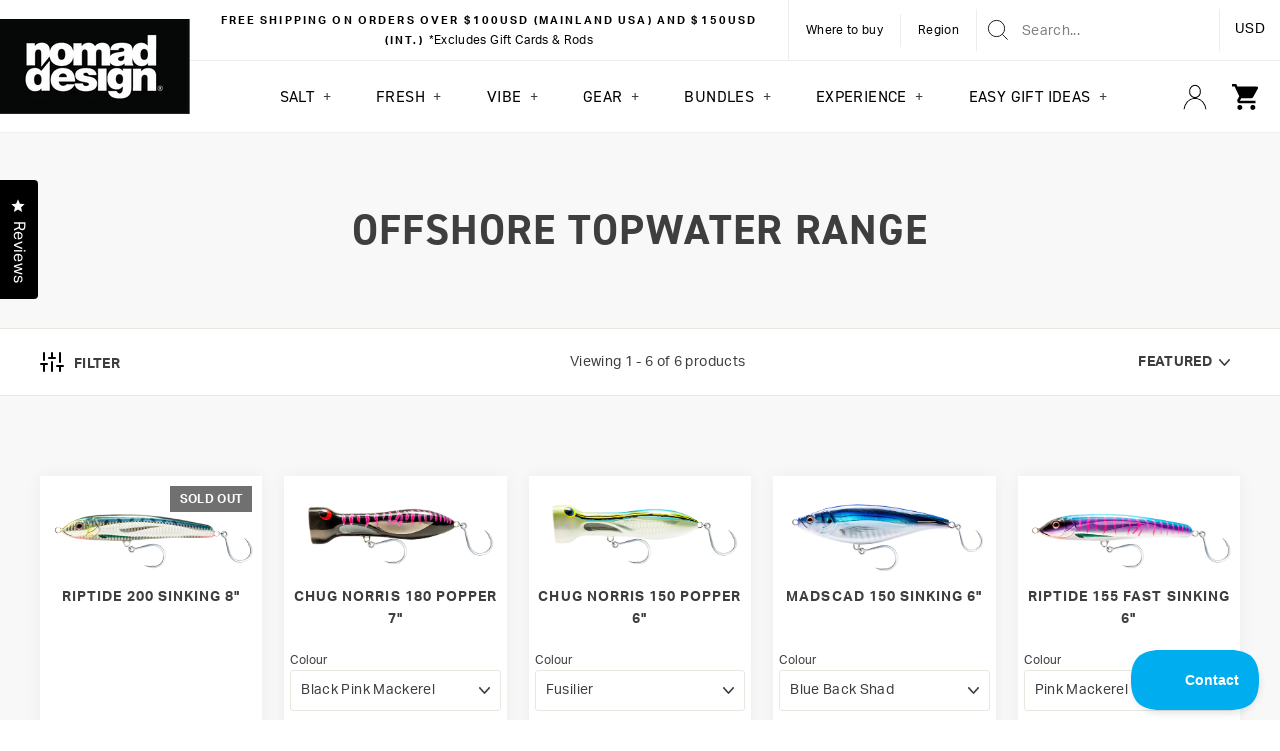

--- FILE ---
content_type: text/html; charset=utf-8
request_url: https://www.nomadtackle.com/collections/offshore-topwater-range
body_size: 70830
content:
<!doctype html>
<html class="no-js" lang="en-US" dir="ltr">
<head>
<link rel='preconnect dns-prefetch' href='https://api.config-security.com/' crossorigin />
<link rel='preconnect dns-prefetch' href='https://conf.config-security.com/' crossorigin />
<link rel='preconnect dns-prefetch' href='https://whale.camera/' crossorigin />
<script>
/* >> TriplePixel :: start*/
window.TriplePixelData={TripleName:"nomad-design-store.myshopify.com",ver:"2.12",plat:"SHOPIFY",isHeadless:false},function(W,H,A,L,E,_,B,N){function O(U,T,P,H,R){void 0===R&&(R=!1),H=new XMLHttpRequest,P?(H.open("POST",U,!0),H.setRequestHeader("Content-Type","text/plain")):H.open("GET",U,!0),H.send(JSON.stringify(P||{})),H.onreadystatechange=function(){4===H.readyState&&200===H.status?(R=H.responseText,U.includes(".txt")?eval(R):P||(N[B]=R)):(299<H.status||H.status<200)&&T&&!R&&(R=!0,O(U,T-1,P))}}if(N=window,!N[H+"sn"]){N[H+"sn"]=1,L=function(){return Date.now().toString(36)+"_"+Math.random().toString(36)};try{A.setItem(H,1+(0|A.getItem(H)||0)),(E=JSON.parse(A.getItem(H+"U")||"[]")).push({u:location.href,r:document.referrer,t:Date.now(),id:L()}),A.setItem(H+"U",JSON.stringify(E))}catch(e){}var i,m,p;A.getItem('"!nC`')||(_=A,A=N,A[H]||(E=A[H]=function(t,e,a){return void 0===a&&(a=[]),"State"==t?E.s:(W=L(),(E._q=E._q||[]).push([W,t,e].concat(a)),W)},E.s="Installed",E._q=[],E.ch=W,B="configSecurityConfModel",N[B]=1,O("https://conf.config-security.com/model",5),i=L(),m=A[atob("c2NyZWVu")],_.setItem("di_pmt_wt",i),p={id:i,action:"profile",avatar:_.getItem("auth-security_rand_salt_"),time:m[atob("d2lkdGg=")]+":"+m[atob("aGVpZ2h0")],host:A.TriplePixelData.TripleName,plat:A.TriplePixelData.plat,url:window.location.href,ref:document.referrer,ver:A.TriplePixelData.ver},O("https://api.config-security.com/event",5,p),O("https://whale.camera/live/dot.txt",5)))}}("","TriplePixel",localStorage);
/* << TriplePixel :: end*/
</script>
<link rel='preconnect dns-prefetch' href='https://triplewhale-pixel.web.app/' crossorigin />
<link rel='preconnect dns-prefetch' href='https://triplewhale-pixel.web.app/' crossorigin />
<script>
/* >> TriplePixel :: start*/
window.TriplePixelData={TripleName:"nomad-design-store.myshopify.com",ver:"1.9.0"},function(W,H,A,L,E,_,B,N){function O(U,T,P,H,R){void 0===R&&(R=!1),H=new XMLHttpRequest,P?(H.open("POST",U,!0),H.setRequestHeader("Content-Type","application/json")):H.open("GET",U,!0),H.send(JSON.stringify(P||{})),H.onreadystatechange=function(){4===H.readyState&&200===H.status?(R=H.responseText,U.includes(".txt")?eval(R):P||(N[B]=R)):(299<H.status||H.status<200)&&T&&!R&&(R=!0,O(U,T-1))}}if(N=window,!N[H+"sn"]){N[H+"sn"]=1;try{A.setItem(H,1+(0|A.getItem(H)||0)),(E=JSON.parse(A.getItem(H+"U")||"[]")).push(location.href),A.setItem(H+"U",JSON.stringify(E))}catch(e){}var i,m,p;A.getItem('"!nC`')||(_=A,A=N,A[H]||(L=function(){return Date.now().toString(36)+"_"+Math.random().toString(36)},E=A[H]=function(t,e){return"State"==t?E.s:(W=L(),(E._q=E._q||[]).push([W,t,e]),W)},E.s="Installed",E._q=[],E.ch=W,B="configSecurityConfModel",N[B]=1,O("//conf.config-security.com/model",5),i=L(),m=A[atob("c2NyZWVu")],_.setItem("di_pmt_wt",i),p={id:i,action:"profile",avatar:_.getItem("auth-security_rand_salt_"),time:m[atob("d2lkdGg=")]+":"+m[atob("aGVpZ2h0")],host:A.TriplePixelData.TripleName,url:window.location.href,ref:document.referrer,ver:window.TriplePixelData.ver},O("//api.config-security.com/",5,p),O("//triplewhale-pixel.web.app/dot1.9.txt",5)))}}("","TriplePixel",localStorage);
/* << TriplePixel :: end*/
</script>

<!-- Google tag (gtag.js) -->
<script async src="https://www.googletagmanager.com/gtag/js?id=AW-11219108278"></script>
<script>
  window.dataLayer = window.dataLayer || [];
  function gtag(){dataLayer.push(arguments);}
  gtag('js', new Date());

  gtag('config', 'AW-11219108278');
</script><!--Content in content_for_header -->
<!--LayoutHub-Embed--><link rel="stylesheet" href="https://fonts.googleapis.com/css?family=Inter:100,200,300,400,500,600,700,800,900|Montserrat:100,200,300,400,500,600,700,800,900" /><link rel="stylesheet" type="text/css" href="[data-uri]" media="all">
<!--LH--><!--/LayoutHub-Embed--><meta charset="utf-8">
  <meta http-equiv="X-UA-Compatible" content="IE=edge,chrome=1">
  <meta name="viewport" content="width=device-width,initial-scale=1">
  <meta name="theme-color" content="#000000">
  <link rel="canonical" href="https://www.nomadtackle.com/collections/offshore-topwater-range">
  <link rel="preconnect" href="https://cdn.shopify.com">
  <link rel="preconnect" href="https://shop.app">

  <link rel="preconnect" href="https://fonts.shopifycdn.com">
  <link rel="preconnect" href="https://fonts.googleapis.com">
  <link rel="preconnect" href="https://fonts.gstatic.com" crossorigin>

  <link rel="dns-prefetch" href="https://productreviews.shopifycdn.com">

  <link rel="preconnect" href="https://www.google.com" crossorigin>
  <link rel="preconnect" href="https://www.facebook.com" crossorigin>
  <link rel="preconnect" href="https://www.youtube.com" crossorigin>

  <link rel="preconnect" href="https://rr4---sn-ntqe6nez.googlevideo.com">

  <link rel="dns-prefetch" href="https://ajax.googleapis.com">
  <link rel="dns-prefetch" href="https://maps.googleapis.com">
  <link rel="dns-prefetch" href="https://maps.gstatic.com">

  <link rel="preconnect" href="https://google-analytics.com">
  <link rel="preconnect" href="https://www.gstatic.com">
  <link rel="preconnect" href="https://www.googleadservices.com">
  <link rel="preconnect" href="https://stats.g.doubleclick.net">
  <link rel="preconnect" href="https://googleads.g.doubleclick.net">

  <link rel="preconnect" href="https://static-tracking.klaviyo.com">
  <link rel="preconnect" href="https://privymktg.com">
  <link rel="preconnect" href="https://api.privy.com,events.privy.com">

  <link rel="stylesheet" href="https://use.typekit.net/axe5oqh.css">

  

  <link rel="alternate" hreflang="x-default" href="https://www.nomadtackle.com/collections/offshore-topwater-range" />
  <link rel="alternate" href="https://www.nomadtackle.com.au/collections/offshore-topwater-range" hreflang="en-AU" />
  <link rel="alternate" href="https://www.nomadtackle.com/collections/offshore-topwater-range" hreflang="en" /><link rel="shortcut icon" href="//www.nomadtackle.com/cdn/shop/files/favicon1_32x32.png?v=1649287279" type="image/png" />
  <title>Offshore Topwater Range
&ndash; Nomad Tackle
</title>
<meta property="og:site_name" content="Nomad Tackle">
  <meta property="og:url" content="https://www.nomadtackle.com/collections/offshore-topwater-range">
  <meta property="og:title" content="Offshore Topwater Range">
  <meta property="og:type" content="website">
  <meta property="og:description" content="Nomad Design Tackle is a unique and innovative manufacturer of lures and fishing tackle, making products for both freshwater and saltwater applications. "><meta property="og:image" content="http://www.nomadtackle.com/cdn/shop/collections/YFT_Chug.png?v=1694999089">
    <meta property="og:image:secure_url" content="https://www.nomadtackle.com/cdn/shop/collections/YFT_Chug.png?v=1694999089">
    <meta property="og:image:width" content="1500">
    <meta property="og:image:height" content="844"><meta name="twitter:site" content="@">
  <meta name="twitter:card" content="summary_large_image">
  <meta name="twitter:title" content="Offshore Topwater Range">
  <meta name="twitter:description" content="Nomad Design Tackle is a unique and innovative manufacturer of lures and fishing tackle, making products for both freshwater and saltwater applications. ">
<link href="//www.nomadtackle.com/cdn/shop/t/27/assets/theme.css?v=40861892319292551371764033672" rel="stylesheet" type="text/css" media="all" />
<style data-shopify>:root {
    --typeHeaderPrimary: "din-2014";
    --typeHeaderFallback: sans-serif;
    --typeHeaderSize: 42px;
    --typeHeaderWeight: 400;
    --typeHeaderLineHeight: 1.1;
    --typeHeaderSpacing: 0.025em;

    --typeBasePrimary: "aktiv-grotesk";
    --typeBaseFallback:sans-serif;
    --typeBaseSize: 14px;
    --typeBaseWeight: 300;
    --typeBaseSpacing: 0.025em;
    --typeBaseLineHeight: 1.7;

    --typeCollectionTitle: 20px;

    --iconWeight: 2px;
    --iconLinecaps: miter;

    
      --buttonRadius: 0px;
    

    --colorGridOverlayOpacity: 0.1;
  }

  .placeholder-content {
    background-image: linear-gradient(100deg, #ffffff 40%, #f7f7f7 63%, #ffffff 79%);
  }</style><!-- Google Tag Manager -->
  <script>(function(w,d,s,l,i){w[l]=w[l]||[];w[l].push({'gtm.start':
    new Date().getTime(),event:'gtm.js'});var f=d.getElementsByTagName(s)[0],
    j=d.createElement(s),dl=l!='dataLayer'?'&l='+l:'';j.async=true;j.src=
    'https://www.googletagmanager.com/gtm.js?id='+i+dl;f.parentNode.insertBefore(j,f);
    })(window,document,'script','dataLayer','GTM-MKCJ9SF');</script>
  <!-- End Google Tag Manager -->

  <script>
    document.documentElement.className = document.documentElement.className.replace('no-js', 'js');

    window.theme = window.theme || {};
    theme.routes = {
      home: "/",
      cart: "/cart.js",
      cartPage: "/cart",
      cartAdd: "/cart/add.js",
      cartChange: "/cart/change.js",
      search: "/search",
      storefrontAPI: "https://nomad-design-store.myshopify.com/api/2022-10/graphql.json",
      storefrontAPI_2: "https://nomad-design-store.myshopify.com/api/2024-01/graphql.json"
    };
    theme.strings = {
      soldOut: "Sold Out",
      unavailable: "Unavailable",
      inStockLabel: "In stock, ready to ship",
      stockLabel: "Low stock - [count] items left",
      willNotShipUntil: "Ready to ship [date]",
      willBeInStockAfter: "Back in stock [date]",
      waitingForStock: "Inventory on the way",
      savePrice: "Save [saved_amount]",
      cartEmpty: "Your cart is currently empty.",
      cartTermsConfirmation: "You must agree with the terms and conditions of sales to check out",
      searchCollections: "Collections:",
      searchPages: "Pages:",
      searchArticles: "Articles:"
    };
    theme.settings = {
      dynamicVariantsEnable: true,
      cartType: "drawer",
      cartCurrencySymbol: "$",
      isCustomerTemplate: false,
      moneyFormat: "${{amount}}",
      saveType: "percent",
      productImageSize: "natural",
      productImageCover: true,
      predictiveSearch: true,
      predictiveSearchType: "product,article,page,collection",
      quickView: true,
      themeName: 'Impulse',
      themeVersion: "5.4.0"
    };
  </script>

  <script>window.performance && window.performance.mark && window.performance.mark('shopify.content_for_header.start');</script><meta name="facebook-domain-verification" content="w0oa4dx2brmk2r1lhjrb1k2p99xjj0">
<meta name="facebook-domain-verification" content="w0oa4dx2brmk2r1lhjrb1k2p99xjj0">
<meta name="google-site-verification" content="3ohNosh-elHgLVhkvu3WKWHOBdhp8rQiJpehCK7sAaw">
<meta id="shopify-digital-wallet" name="shopify-digital-wallet" content="/1272479801/digital_wallets/dialog">
<meta name="shopify-checkout-api-token" content="243e6265d0aff30eb59b6ff718d39a88">
<link rel="alternate" type="application/atom+xml" title="Feed" href="/collections/offshore-topwater-range.atom" />
<link rel="alternate" type="application/json+oembed" href="https://www.nomadtackle.com/collections/offshore-topwater-range.oembed">
<script async="async" src="/checkouts/internal/preloads.js?locale=en-US"></script>
<link rel="preconnect" href="https://shop.app" crossorigin="anonymous">
<script async="async" src="https://shop.app/checkouts/internal/preloads.js?locale=en-US&shop_id=1272479801" crossorigin="anonymous"></script>
<script id="apple-pay-shop-capabilities" type="application/json">{"shopId":1272479801,"countryCode":"US","currencyCode":"USD","merchantCapabilities":["supports3DS"],"merchantId":"gid:\/\/shopify\/Shop\/1272479801","merchantName":"Nomad Tackle","requiredBillingContactFields":["postalAddress","email","phone"],"requiredShippingContactFields":["postalAddress","email","phone"],"shippingType":"shipping","supportedNetworks":["visa","masterCard","amex"],"total":{"type":"pending","label":"Nomad Tackle","amount":"1.00"},"shopifyPaymentsEnabled":true,"supportsSubscriptions":true}</script>
<script id="shopify-features" type="application/json">{"accessToken":"243e6265d0aff30eb59b6ff718d39a88","betas":["rich-media-storefront-analytics"],"domain":"www.nomadtackle.com","predictiveSearch":true,"shopId":1272479801,"locale":"en"}</script>
<script>var Shopify = Shopify || {};
Shopify.shop = "nomad-design-store.myshopify.com";
Shopify.locale = "en";
Shopify.currency = {"active":"USD","rate":"1.0"};
Shopify.country = "US";
Shopify.theme = {"name":"nomad-tackle\/master","id":131955622135,"schema_name":"Impulse","schema_version":"5.4.0","theme_store_id":null,"role":"main"};
Shopify.theme.handle = "null";
Shopify.theme.style = {"id":null,"handle":null};
Shopify.cdnHost = "www.nomadtackle.com/cdn";
Shopify.routes = Shopify.routes || {};
Shopify.routes.root = "/";</script>
<script type="module">!function(o){(o.Shopify=o.Shopify||{}).modules=!0}(window);</script>
<script>!function(o){function n(){var o=[];function n(){o.push(Array.prototype.slice.apply(arguments))}return n.q=o,n}var t=o.Shopify=o.Shopify||{};t.loadFeatures=n(),t.autoloadFeatures=n()}(window);</script>
<script>
  window.ShopifyPay = window.ShopifyPay || {};
  window.ShopifyPay.apiHost = "shop.app\/pay";
  window.ShopifyPay.redirectState = null;
</script>
<script id="shop-js-analytics" type="application/json">{"pageType":"collection"}</script>
<script defer="defer" async type="module" src="//www.nomadtackle.com/cdn/shopifycloud/shop-js/modules/v2/client.init-shop-cart-sync_CG-L-Qzi.en.esm.js"></script>
<script defer="defer" async type="module" src="//www.nomadtackle.com/cdn/shopifycloud/shop-js/modules/v2/chunk.common_B8yXDTDb.esm.js"></script>
<script type="module">
  await import("//www.nomadtackle.com/cdn/shopifycloud/shop-js/modules/v2/client.init-shop-cart-sync_CG-L-Qzi.en.esm.js");
await import("//www.nomadtackle.com/cdn/shopifycloud/shop-js/modules/v2/chunk.common_B8yXDTDb.esm.js");

  window.Shopify.SignInWithShop?.initShopCartSync?.({"fedCMEnabled":true,"windoidEnabled":true});

</script>
<script>
  window.Shopify = window.Shopify || {};
  if (!window.Shopify.featureAssets) window.Shopify.featureAssets = {};
  window.Shopify.featureAssets['shop-js'] = {"shop-cart-sync":["modules/v2/client.shop-cart-sync_C7TtgCZT.en.esm.js","modules/v2/chunk.common_B8yXDTDb.esm.js"],"shop-button":["modules/v2/client.shop-button_aOcg-RjH.en.esm.js","modules/v2/chunk.common_B8yXDTDb.esm.js"],"init-shop-email-lookup-coordinator":["modules/v2/client.init-shop-email-lookup-coordinator_D-37GF_a.en.esm.js","modules/v2/chunk.common_B8yXDTDb.esm.js"],"init-fed-cm":["modules/v2/client.init-fed-cm_DGh7x7ZX.en.esm.js","modules/v2/chunk.common_B8yXDTDb.esm.js"],"init-windoid":["modules/v2/client.init-windoid_C5PxDKWE.en.esm.js","modules/v2/chunk.common_B8yXDTDb.esm.js"],"shop-toast-manager":["modules/v2/client.shop-toast-manager_BmSBWum3.en.esm.js","modules/v2/chunk.common_B8yXDTDb.esm.js"],"shop-cash-offers":["modules/v2/client.shop-cash-offers_DkchToOx.en.esm.js","modules/v2/chunk.common_B8yXDTDb.esm.js","modules/v2/chunk.modal_dvVUSHam.esm.js"],"init-shop-cart-sync":["modules/v2/client.init-shop-cart-sync_CG-L-Qzi.en.esm.js","modules/v2/chunk.common_B8yXDTDb.esm.js"],"avatar":["modules/v2/client.avatar_BTnouDA3.en.esm.js"],"shop-login-button":["modules/v2/client.shop-login-button_DrVPCwAQ.en.esm.js","modules/v2/chunk.common_B8yXDTDb.esm.js","modules/v2/chunk.modal_dvVUSHam.esm.js"],"pay-button":["modules/v2/client.pay-button_Cw45D1uM.en.esm.js","modules/v2/chunk.common_B8yXDTDb.esm.js"],"init-customer-accounts":["modules/v2/client.init-customer-accounts_BNYsaOzg.en.esm.js","modules/v2/client.shop-login-button_DrVPCwAQ.en.esm.js","modules/v2/chunk.common_B8yXDTDb.esm.js","modules/v2/chunk.modal_dvVUSHam.esm.js"],"checkout-modal":["modules/v2/client.checkout-modal_NoX7b1qq.en.esm.js","modules/v2/chunk.common_B8yXDTDb.esm.js","modules/v2/chunk.modal_dvVUSHam.esm.js"],"init-customer-accounts-sign-up":["modules/v2/client.init-customer-accounts-sign-up_pIEGEpjr.en.esm.js","modules/v2/client.shop-login-button_DrVPCwAQ.en.esm.js","modules/v2/chunk.common_B8yXDTDb.esm.js","modules/v2/chunk.modal_dvVUSHam.esm.js"],"init-shop-for-new-customer-accounts":["modules/v2/client.init-shop-for-new-customer-accounts_BIu2e6le.en.esm.js","modules/v2/client.shop-login-button_DrVPCwAQ.en.esm.js","modules/v2/chunk.common_B8yXDTDb.esm.js","modules/v2/chunk.modal_dvVUSHam.esm.js"],"shop-follow-button":["modules/v2/client.shop-follow-button_B6YY9G4U.en.esm.js","modules/v2/chunk.common_B8yXDTDb.esm.js","modules/v2/chunk.modal_dvVUSHam.esm.js"],"lead-capture":["modules/v2/client.lead-capture_o2hOda6W.en.esm.js","modules/v2/chunk.common_B8yXDTDb.esm.js","modules/v2/chunk.modal_dvVUSHam.esm.js"],"shop-login":["modules/v2/client.shop-login_DA8-MZ-E.en.esm.js","modules/v2/chunk.common_B8yXDTDb.esm.js","modules/v2/chunk.modal_dvVUSHam.esm.js"],"payment-terms":["modules/v2/client.payment-terms_BFsudFhJ.en.esm.js","modules/v2/chunk.common_B8yXDTDb.esm.js","modules/v2/chunk.modal_dvVUSHam.esm.js"]};
</script>
<script>(function() {
  var isLoaded = false;
  function asyncLoad() {
    if (isLoaded) return;
    isLoaded = true;
    var urls = ["https:\/\/cdn.nfcube.com\/instafeed-43c60a341ceae1adfbb0e6dc385b326c.js?shop=nomad-design-store.myshopify.com","https:\/\/widgets.automizely.com\/loyalty\/v1\/main.js?connection_id=dd3d494b04b0403a81c5b863812f0fed\u0026mapped_org_id=e787eb923216e07c57acfc2d81f01565_v1\u0026shop=nomad-design-store.myshopify.com","https:\/\/cdn.rebuyengine.com\/onsite\/js\/rebuy.js?shop=nomad-design-store.myshopify.com","https:\/\/cdn.roseperl.com\/storelocator-prod\/stockist-form\/nomad-design-store-1762504748.js?shop=nomad-design-store.myshopify.com","https:\/\/cdn.roseperl.com\/storelocator-prod\/setting\/nomad-design-store-1765567020.js?shop=nomad-design-store.myshopify.com","https:\/\/cdn.roseperl.com\/storelocator-prod\/wtb\/nomad-design-store-1765567020.js?shop=nomad-design-store.myshopify.com","https:\/\/cdn.roseperl.com\/storelocator-prod\/fo\/nomad-design-store-1765567021.js?shop=nomad-design-store.myshopify.com","\/\/backinstock.useamp.com\/widget\/65162_1767158846.js?category=bis\u0026v=6\u0026shop=nomad-design-store.myshopify.com"];
    for (var i = 0; i < urls.length; i++) {
      var s = document.createElement('script');
      s.type = 'text/javascript';
      s.async = true;
      s.src = urls[i];
      var x = document.getElementsByTagName('script')[0];
      x.parentNode.insertBefore(s, x);
    }
  };
  if(window.attachEvent) {
    window.attachEvent('onload', asyncLoad);
  } else {
    window.addEventListener('load', asyncLoad, false);
  }
})();</script>
<script id="__st">var __st={"a":1272479801,"offset":36000,"reqid":"3d2f4596-7ef6-4492-9479-3bdf6364f2db-1767944759","pageurl":"www.nomadtackle.com\/collections\/offshore-topwater-range","u":"1b1fdce53d9f","p":"collection","rtyp":"collection","rid":388871946487};</script>
<script>window.ShopifyPaypalV4VisibilityTracking = true;</script>
<script id="captcha-bootstrap">!function(){'use strict';const t='contact',e='account',n='new_comment',o=[[t,t],['blogs',n],['comments',n],[t,'customer']],c=[[e,'customer_login'],[e,'guest_login'],[e,'recover_customer_password'],[e,'create_customer']],r=t=>t.map((([t,e])=>`form[action*='/${t}']:not([data-nocaptcha='true']) input[name='form_type'][value='${e}']`)).join(','),a=t=>()=>t?[...document.querySelectorAll(t)].map((t=>t.form)):[];function s(){const t=[...o],e=r(t);return a(e)}const i='password',u='form_key',d=['recaptcha-v3-token','g-recaptcha-response','h-captcha-response',i],f=()=>{try{return window.sessionStorage}catch{return}},m='__shopify_v',_=t=>t.elements[u];function p(t,e,n=!1){try{const o=window.sessionStorage,c=JSON.parse(o.getItem(e)),{data:r}=function(t){const{data:e,action:n}=t;return t[m]||n?{data:e,action:n}:{data:t,action:n}}(c);for(const[e,n]of Object.entries(r))t.elements[e]&&(t.elements[e].value=n);n&&o.removeItem(e)}catch(o){console.error('form repopulation failed',{error:o})}}const l='form_type',E='cptcha';function T(t){t.dataset[E]=!0}const w=window,h=w.document,L='Shopify',v='ce_forms',y='captcha';let A=!1;((t,e)=>{const n=(g='f06e6c50-85a8-45c8-87d0-21a2b65856fe',I='https://cdn.shopify.com/shopifycloud/storefront-forms-hcaptcha/ce_storefront_forms_captcha_hcaptcha.v1.5.2.iife.js',D={infoText:'Protected by hCaptcha',privacyText:'Privacy',termsText:'Terms'},(t,e,n)=>{const o=w[L][v],c=o.bindForm;if(c)return c(t,g,e,D).then(n);var r;o.q.push([[t,g,e,D],n]),r=I,A||(h.body.append(Object.assign(h.createElement('script'),{id:'captcha-provider',async:!0,src:r})),A=!0)});var g,I,D;w[L]=w[L]||{},w[L][v]=w[L][v]||{},w[L][v].q=[],w[L][y]=w[L][y]||{},w[L][y].protect=function(t,e){n(t,void 0,e),T(t)},Object.freeze(w[L][y]),function(t,e,n,w,h,L){const[v,y,A,g]=function(t,e,n){const i=e?o:[],u=t?c:[],d=[...i,...u],f=r(d),m=r(i),_=r(d.filter((([t,e])=>n.includes(e))));return[a(f),a(m),a(_),s()]}(w,h,L),I=t=>{const e=t.target;return e instanceof HTMLFormElement?e:e&&e.form},D=t=>v().includes(t);t.addEventListener('submit',(t=>{const e=I(t);if(!e)return;const n=D(e)&&!e.dataset.hcaptchaBound&&!e.dataset.recaptchaBound,o=_(e),c=g().includes(e)&&(!o||!o.value);(n||c)&&t.preventDefault(),c&&!n&&(function(t){try{if(!f())return;!function(t){const e=f();if(!e)return;const n=_(t);if(!n)return;const o=n.value;o&&e.removeItem(o)}(t);const e=Array.from(Array(32),(()=>Math.random().toString(36)[2])).join('');!function(t,e){_(t)||t.append(Object.assign(document.createElement('input'),{type:'hidden',name:u})),t.elements[u].value=e}(t,e),function(t,e){const n=f();if(!n)return;const o=[...t.querySelectorAll(`input[type='${i}']`)].map((({name:t})=>t)),c=[...d,...o],r={};for(const[a,s]of new FormData(t).entries())c.includes(a)||(r[a]=s);n.setItem(e,JSON.stringify({[m]:1,action:t.action,data:r}))}(t,e)}catch(e){console.error('failed to persist form',e)}}(e),e.submit())}));const S=(t,e)=>{t&&!t.dataset[E]&&(n(t,e.some((e=>e===t))),T(t))};for(const o of['focusin','change'])t.addEventListener(o,(t=>{const e=I(t);D(e)&&S(e,y())}));const B=e.get('form_key'),M=e.get(l),P=B&&M;t.addEventListener('DOMContentLoaded',(()=>{const t=y();if(P)for(const e of t)e.elements[l].value===M&&p(e,B);[...new Set([...A(),...v().filter((t=>'true'===t.dataset.shopifyCaptcha))])].forEach((e=>S(e,t)))}))}(h,new URLSearchParams(w.location.search),n,t,e,['guest_login'])})(!0,!0)}();</script>
<script integrity="sha256-4kQ18oKyAcykRKYeNunJcIwy7WH5gtpwJnB7kiuLZ1E=" data-source-attribution="shopify.loadfeatures" defer="defer" src="//www.nomadtackle.com/cdn/shopifycloud/storefront/assets/storefront/load_feature-a0a9edcb.js" crossorigin="anonymous"></script>
<script crossorigin="anonymous" defer="defer" src="//www.nomadtackle.com/cdn/shopifycloud/storefront/assets/shopify_pay/storefront-65b4c6d7.js?v=20250812"></script>
<script data-source-attribution="shopify.dynamic_checkout.dynamic.init">var Shopify=Shopify||{};Shopify.PaymentButton=Shopify.PaymentButton||{isStorefrontPortableWallets:!0,init:function(){window.Shopify.PaymentButton.init=function(){};var t=document.createElement("script");t.src="https://www.nomadtackle.com/cdn/shopifycloud/portable-wallets/latest/portable-wallets.en.js",t.type="module",document.head.appendChild(t)}};
</script>
<script data-source-attribution="shopify.dynamic_checkout.buyer_consent">
  function portableWalletsHideBuyerConsent(e){var t=document.getElementById("shopify-buyer-consent"),n=document.getElementById("shopify-subscription-policy-button");t&&n&&(t.classList.add("hidden"),t.setAttribute("aria-hidden","true"),n.removeEventListener("click",e))}function portableWalletsShowBuyerConsent(e){var t=document.getElementById("shopify-buyer-consent"),n=document.getElementById("shopify-subscription-policy-button");t&&n&&(t.classList.remove("hidden"),t.removeAttribute("aria-hidden"),n.addEventListener("click",e))}window.Shopify?.PaymentButton&&(window.Shopify.PaymentButton.hideBuyerConsent=portableWalletsHideBuyerConsent,window.Shopify.PaymentButton.showBuyerConsent=portableWalletsShowBuyerConsent);
</script>
<script data-source-attribution="shopify.dynamic_checkout.cart.bootstrap">document.addEventListener("DOMContentLoaded",(function(){function t(){return document.querySelector("shopify-accelerated-checkout-cart, shopify-accelerated-checkout")}if(t())Shopify.PaymentButton.init();else{new MutationObserver((function(e,n){t()&&(Shopify.PaymentButton.init(),n.disconnect())})).observe(document.body,{childList:!0,subtree:!0})}}));
</script>
<link id="shopify-accelerated-checkout-styles" rel="stylesheet" media="screen" href="https://www.nomadtackle.com/cdn/shopifycloud/portable-wallets/latest/accelerated-checkout-backwards-compat.css" crossorigin="anonymous">
<style id="shopify-accelerated-checkout-cart">
        #shopify-buyer-consent {
  margin-top: 1em;
  display: inline-block;
  width: 100%;
}

#shopify-buyer-consent.hidden {
  display: none;
}

#shopify-subscription-policy-button {
  background: none;
  border: none;
  padding: 0;
  text-decoration: underline;
  font-size: inherit;
  cursor: pointer;
}

#shopify-subscription-policy-button::before {
  box-shadow: none;
}

      </style>

<script>window.performance && window.performance.mark && window.performance.mark('shopify.content_for_header.end');</script>
<link href="//www.nomadtackle.com/cdn/shop/t/27/assets/bold-brain-widget.css?v=12280912722225961271649217883" rel="stylesheet" type="text/css" media="all" />

<script>window.BOLD = window.BOLD || {};
    window.BOLD.common = window.BOLD.common || {};
    window.BOLD.common.Shopify = window.BOLD.common.Shopify || {};
    window.BOLD.common.Shopify.shop = {
      domain: 'www.nomadtackle.com',
      permanent_domain: 'nomad-design-store.myshopify.com',
      url: 'https://www.nomadtackle.com',
      secure_url: 'https://www.nomadtackle.com',
      money_format: "${{amount}}",
      currency: "USD"
    };
    window.BOLD.common.Shopify.customer = {
      id: null,
      tags: null,
    };
    window.BOLD.common.Shopify.cart = {"note":null,"attributes":{},"original_total_price":0,"total_price":0,"total_discount":0,"total_weight":0.0,"item_count":0,"items":[],"requires_shipping":false,"currency":"USD","items_subtotal_price":0,"cart_level_discount_applications":[],"checkout_charge_amount":0};
    window.BOLD.common.template = 'collection';window.BOLD.common.Shopify.formatMoney = function(money, format) {
        function n(t, e) {
            return "undefined" == typeof t ? e : t
        }
        function r(t, e, r, i) {
            if (e = n(e, 2),
                r = n(r, ","),
                i = n(i, "."),
            isNaN(t) || null == t)
                return 0;
            t = (t / 100).toFixed(e);
            var o = t.split(".")
                , a = o[0].replace(/(\d)(?=(\d\d\d)+(?!\d))/g, "$1" + r)
                , s = o[1] ? i + o[1] : "";
            return a + s
        }
        "string" == typeof money && (money = money.replace(".", ""));
        var i = ""
            , o = /\{\{\s*(\w+)\s*\}\}/
            , a = format || window.BOLD.common.Shopify.shop.money_format || window.Shopify.money_format || "$ {{ amount }}";
        switch (a.match(o)[1]) {
            case "amount":
                i = r(money, 2, ",", ".");
                break;
            case "amount_no_decimals":
                i = r(money, 0, ",", ".");
                break;
            case "amount_with_comma_separator":
                i = r(money, 2, ".", ",");
                break;
            case "amount_no_decimals_with_comma_separator":
                i = r(money, 0, ".", ",");
                break;
            case "amount_with_space_separator":
                i = r(money, 2, " ", ",");
                break;
            case "amount_no_decimals_with_space_separator":
                i = r(money, 0, " ", ",");
                break;
            case "amount_with_apostrophe_separator":
                i = r(money, 2, "'", ".");
                break;
        }
        return a.replace(o, i);
    };
    window.BOLD.common.Shopify.saveProduct = function (handle, product) {
      if (typeof handle === 'string' && typeof window.BOLD.common.Shopify.products[handle] === 'undefined') {
        if (typeof product === 'number') {
          window.BOLD.common.Shopify.handles[product] = handle;
          product = { id: product };
        }
        window.BOLD.common.Shopify.products[handle] = product;
      }
    };
    window.BOLD.common.Shopify.saveVariant = function (variant_id, variant) {
      if (typeof variant_id === 'number' && typeof window.BOLD.common.Shopify.variants[variant_id] === 'undefined') {
        window.BOLD.common.Shopify.variants[variant_id] = variant;
      }
    };window.BOLD.common.Shopify.products = window.BOLD.common.Shopify.products || {};
    window.BOLD.common.Shopify.variants = window.BOLD.common.Shopify.variants || {};
    window.BOLD.common.Shopify.handles = window.BOLD.common.Shopify.handles || {};window.BOLD.common.Shopify.saveProduct(null, null);window.BOLD.apps_installed = {"Brain":1,"cashier":1,"Product Upsell":3} || {};window.BOLD.common.Shopify.saveProduct("riptide-200-sinking-8", 584803385401);window.BOLD.common.Shopify.saveVariant(42629740691703, { product_id: 584803385401, product_handle: "riptide-200-sinking-8", price: 3999, group_id: '', csp_metafield: {}});window.BOLD.common.Shopify.saveVariant(42629740724471, { product_id: 584803385401, product_handle: "riptide-200-sinking-8", price: 3999, group_id: '', csp_metafield: {}});window.BOLD.common.Shopify.saveProduct("chug-norris-popper-180-7", 584789655609);window.BOLD.common.Shopify.saveVariant(42629746196727, { product_id: 584789655609, product_handle: "chug-norris-popper-180-7", price: 3999, group_id: '', csp_metafield: {}});window.BOLD.common.Shopify.saveVariant(42629746229495, { product_id: 584789655609, product_handle: "chug-norris-popper-180-7", price: 3999, group_id: '', csp_metafield: {}});window.BOLD.common.Shopify.saveVariant(42629746262263, { product_id: 584789655609, product_handle: "chug-norris-popper-180-7", price: 3999, group_id: '', csp_metafield: {}});window.BOLD.common.Shopify.saveVariant(42629746327799, { product_id: 584789655609, product_handle: "chug-norris-popper-180-7", price: 3999, group_id: '', csp_metafield: {}});window.BOLD.common.Shopify.saveVariant(42629746360567, { product_id: 584789655609, product_handle: "chug-norris-popper-180-7", price: 3999, group_id: '', csp_metafield: {}});window.BOLD.common.Shopify.saveVariant(42629746393335, { product_id: 584789655609, product_handle: "chug-norris-popper-180-7", price: 3999, group_id: '', csp_metafield: {}});window.BOLD.common.Shopify.saveProduct("chug-norris-popper-150-6", 584804171833);window.BOLD.common.Shopify.saveVariant(42629740364023, { product_id: 584804171833, product_handle: "chug-norris-popper-150-6", price: 3499, group_id: '', csp_metafield: {}});window.BOLD.common.Shopify.saveVariant(44360955855095, { product_id: 584804171833, product_handle: "chug-norris-popper-150-6", price: 3499, group_id: '', csp_metafield: {}});window.BOLD.common.Shopify.saveVariant(42629740396791, { product_id: 584804171833, product_handle: "chug-norris-popper-150-6", price: 3499, group_id: '', csp_metafield: {}});window.BOLD.common.Shopify.saveVariant(42629740527863, { product_id: 584804171833, product_handle: "chug-norris-popper-150-6", price: 3499, group_id: '', csp_metafield: {}});window.BOLD.common.Shopify.saveVariant(42629740331255, { product_id: 584804171833, product_handle: "chug-norris-popper-150-6", price: 3499, group_id: '', csp_metafield: {}});window.BOLD.common.Shopify.saveVariant(42629740429559, { product_id: 584804171833, product_handle: "chug-norris-popper-150-6", price: 3499, group_id: '', csp_metafield: {}});window.BOLD.common.Shopify.saveVariant(42629740462327, { product_id: 584804171833, product_handle: "chug-norris-popper-150-6", price: 3499, group_id: '', csp_metafield: {}});window.BOLD.common.Shopify.saveVariant(42629740495095, { product_id: 584804171833, product_handle: "chug-norris-popper-150-6", price: 3499, group_id: '', csp_metafield: {}});window.BOLD.common.Shopify.saveVariant(42629740560631, { product_id: 584804171833, product_handle: "chug-norris-popper-150-6", price: 3499, group_id: '', csp_metafield: {}});window.BOLD.common.Shopify.saveProduct("madscad-150-sinking-6", 584795422777);window.BOLD.common.Shopify.saveVariant(44360955461879, { product_id: 584795422777, product_handle: "madscad-150-sinking-6", price: 2999, group_id: '', csp_metafield: {}});window.BOLD.common.Shopify.saveVariant(42629742985463, { product_id: 584795422777, product_handle: "madscad-150-sinking-6", price: 2999, group_id: '', csp_metafield: {}});window.BOLD.common.Shopify.saveVariant(42629743050999, { product_id: 584795422777, product_handle: "madscad-150-sinking-6", price: 2999, group_id: '', csp_metafield: {}});window.BOLD.common.Shopify.saveVariant(42629743083767, { product_id: 584795422777, product_handle: "madscad-150-sinking-6", price: 2999, group_id: '', csp_metafield: {}});window.BOLD.common.Shopify.saveVariant(42629743149303, { product_id: 584795422777, product_handle: "madscad-150-sinking-6", price: 2999, group_id: '', csp_metafield: {}});window.BOLD.common.Shopify.saveVariant(42629743182071, { product_id: 584795422777, product_handle: "madscad-150-sinking-6", price: 2999, group_id: '', csp_metafield: {}});window.BOLD.common.Shopify.saveVariant(42629743214839, { product_id: 584795422777, product_handle: "madscad-150-sinking-6", price: 2999, group_id: '', csp_metafield: {}});window.BOLD.common.Shopify.saveVariant(42629743247607, { product_id: 584795422777, product_handle: "madscad-150-sinking-6", price: 2999, group_id: '', csp_metafield: {}});window.BOLD.common.Shopify.saveVariant(42629743280375, { product_id: 584795422777, product_handle: "madscad-150-sinking-6", price: 2999, group_id: '', csp_metafield: {}});window.BOLD.common.Shopify.saveVariant(42629743313143, { product_id: 584795422777, product_handle: "madscad-150-sinking-6", price: 2999, group_id: '', csp_metafield: {}});window.BOLD.common.Shopify.saveProduct("riptide-155-fast-sink-6", 4490712875065);window.BOLD.common.Shopify.saveVariant(42629735350519, { product_id: 4490712875065, product_handle: "riptide-155-fast-sink-6", price: 2599, group_id: '', csp_metafield: {}});window.BOLD.common.Shopify.saveVariant(42629735481591, { product_id: 4490712875065, product_handle: "riptide-155-fast-sink-6", price: 2599, group_id: '', csp_metafield: {}});window.BOLD.common.Shopify.saveVariant(42629735219447, { product_id: 4490712875065, product_handle: "riptide-155-fast-sink-6", price: 2599, group_id: '', csp_metafield: {}});window.BOLD.common.Shopify.saveVariant(42629735284983, { product_id: 4490712875065, product_handle: "riptide-155-fast-sink-6", price: 2599, group_id: '', csp_metafield: {}});window.BOLD.common.Shopify.saveVariant(42629735317751, { product_id: 4490712875065, product_handle: "riptide-155-fast-sink-6", price: 2599, group_id: '', csp_metafield: {}});window.BOLD.common.Shopify.saveVariant(42629735383287, { product_id: 4490712875065, product_handle: "riptide-155-fast-sink-6", price: 2599, group_id: '', csp_metafield: {}});window.BOLD.common.Shopify.saveVariant(42629735416055, { product_id: 4490712875065, product_handle: "riptide-155-fast-sink-6", price: 2599, group_id: '', csp_metafield: {}});window.BOLD.common.Shopify.saveProduct("chug-norris-popper-120-4-75", 584789065785);window.BOLD.common.Shopify.saveVariant(44360956215543, { product_id: 584789065785, product_handle: "chug-norris-popper-120-4-75", price: 2499, group_id: '', csp_metafield: {}});window.BOLD.common.Shopify.saveVariant(42629746655479, { product_id: 584789065785, product_handle: "chug-norris-popper-120-4-75", price: 2499, group_id: '', csp_metafield: {}});window.BOLD.common.Shopify.saveVariant(42629746557175, { product_id: 584789065785, product_handle: "chug-norris-popper-120-4-75", price: 2499, group_id: '', csp_metafield: {}});window.BOLD.common.Shopify.saveVariant(42629746491639, { product_id: 584789065785, product_handle: "chug-norris-popper-120-4-75", price: 2499, group_id: '', csp_metafield: {}});window.BOLD.common.Shopify.saveVariant(42629746524407, { product_id: 584789065785, product_handle: "chug-norris-popper-120-4-75", price: 2499, group_id: '', csp_metafield: {}});window.BOLD.common.Shopify.saveVariant(42629746589943, { product_id: 584789065785, product_handle: "chug-norris-popper-120-4-75", price: 2499, group_id: '', csp_metafield: {}});window.BOLD.common.Shopify.saveVariant(42629746622711, { product_id: 584789065785, product_handle: "chug-norris-popper-120-4-75", price: 2499, group_id: '', csp_metafield: {}});window.BOLD.common.Shopify.saveVariant(42629746688247, { product_id: 584789065785, product_handle: "chug-norris-popper-120-4-75", price: 2499, group_id: '', csp_metafield: {}});window.BOLD.common.Shopify.saveVariant(42629746721015, { product_id: 584789065785, product_handle: "chug-norris-popper-120-4-75", price: 2499, group_id: '', csp_metafield: {}});window.BOLD.common.Shopify.saveVariant(42629746753783, { product_id: 584789065785, product_handle: "chug-norris-popper-120-4-75", price: 2499, group_id: '', csp_metafield: {}});window.BOLD.common.Shopify.saveVariant(42629746786551, { product_id: 584789065785, product_handle: "chug-norris-popper-120-4-75", price: 2499, group_id: '', csp_metafield: {}});window.BOLD.common.Shopify.saveVariant(42629746819319, { product_id: 584789065785, product_handle: "chug-norris-popper-120-4-75", price: 2499, group_id: '', csp_metafield: {}});window.BOLD.common.Shopify.metafields = window.BOLD.common.Shopify.metafields || {};window.BOLD.common.Shopify.metafields["bold_rp"] = {};window.BOLD.common.Shopify.metafields["bold_csp_defaults"] = {};window.BOLD.common.cacheParams = window.BOLD.common.cacheParams || {};
</script><link href="//www.nomadtackle.com/cdn/shop/t/27/assets/bold-upsell.css?v=51915886505602322711649217942" rel="stylesheet" type="text/css" media="all" />
<link href="//www.nomadtackle.com/cdn/shop/t/27/assets/bold-upsell-custom.css?v=150135899998303055901649217943" rel="stylesheet" type="text/css" media="all" /><script src="https://code.jquery.com/jquery-3.5.1.min.js" integrity="sha256-9/aliU8dGd2tb6OSsuzixeV4y/faTqgFtohetphbbj0=" crossorigin="anonymous"></script>
  <script src="//www.nomadtackle.com/cdn/shop/t/27/assets/vendor-scripts-v11.js" defer="defer"></script><link rel="stylesheet" href="//www.nomadtackle.com/cdn/shop/t/27/assets/country-flags.css"><script src="//www.nomadtackle.com/cdn/shop/t/27/assets/theme.js?v=120067139262870462771759102426" defer="defer"></script>
  <script src="//www.nomadtackle.com/cdn/shop/t/27/assets/sl-custom.js?v=43894229762170169131764033670" defer="defer"></script><!-- wishlist king -->
  
  <!-- end wishlist king -->


  <!-- "snippets/shogun-head.liquid" was not rendered, the associated app was uninstalled -->
<meta class='geo-ip' content='[base64]'><script async src='//www.nomadtackle.com/apps/easylocation/easylocation-1.0.2.min.js'></script><link href="//www.nomadtackle.com/cdn/shop/t/27/assets/custom-fields.css?v=60573961333685271911649650866" rel="stylesheet" type="text/css" media="all" />
<script src="//www.nomadtackle.com/cdn/shop/t/27/assets/custom-fields-widgets.js?v=44072638214127582231649650867" defer="defer"></script>

<!-- jQuery CSV -->
<script src="https://cdnjs.cloudflare.com/ajax/libs/jquery-csv/1.0.21/jquery.csv.min.js" integrity="sha512-Y8iWYJDo6HiTo5xtml1g4QqHtl/PO1w+dmUpQfQSOTqKNsMhExfyPN2ncNAe9JuJUSKzwK/b6oaNPop4MXzkwg==" crossorigin="anonymous" referrerpolicy="no-referrer"></script>

<script>
    var appEnvironment = 'storelocator-prod';
    var shopHash = '9c1ac303a2cf61998cd0cdefa949175a';
</script>


  <!-- KK Schema Code -->
  <script type="application/ld+json">
  {
	"@context": "http://schema.org/",
	"@type": "Store",
	"name": "Nomad Design Tackle",
	"image": "https://www.nomadtackle.com/cdn/shop/files/Nomad-main-logo.png",
	"telephone": "(+1)-302-258-2180",
    "email": "custsupport@nomadtackle.com",
	"url": "https://www.nomadtackle.com/",
	"address": {
		"@type": "PostalAddress",
		"streetAddress": "16192 Coastal Hwy",
		"addressLocality": "Lewes",
		"addressRegion": "DE",
		"postalCode": "19958",
		"addressCountry": "United States"
	},
	"openingHoursSpecification": [
		{
			"@type": "OpeningHoursSpecification",
			"dayOfWeek": ["Monday", "Tuesday", "Wednesday", "Thursday", "Friday", "Saturday", "Sunday"],
			"opens": "08:30",
			"closes": "10:30"
		}
	],
	"sameAs": ["https://www.facebook.com/ndtackleusa/", "https://www.instagram.com/nomadtackle_usa/", "https://www.youtube.com/@NomadTackle/"]
  }
  </script>
  <!-- End of KK Schema Code -->

  <!-- KK CSS -->
  <style>
    /* KK Read More Style */
	#read-more {display:none;}

	#read-more a {
		/*
		-webkit-transition: all 0.4s ease-in-out;
		-moz-transition: all 0.4s ease-in-out;
		-o-transition: all 0.4s ease-in-out;
		transition: all 0.4s ease-in-out;
		*/
	}
	
	/* KK Footer Links Style */
	#popular-searches, .hide-links {
		display: none;
	}
    .show-links, .hide-links {
      text-transform: uppercase;
    }
	.kk-footer-container {
		display: block;
		width: 100%;
	}
	.kk-footer {
		display: flex;
		justify-content: space-between;
		margin: 50px auto;
	}
	.kk-footer a {
		color: #fff !important;
        text-transform: capitalize;
        font-family: var(--typeHeaderPrimary);
		-webkit-transition: all 0.4s ease-in-out;
		-moz-transition: all 0.4s ease-in-out;
		-o-transition: all 0.4s ease-in-out;
		transition: all 0.4s ease-in-out;
	}
	.kk-footer ul {
		list-style: outside none none;
		margin: 0 1rem 0 0;
		padding: 0;
	}
	@media (max-width: 768px) {
		.kk-footer {
			padding: 20px 10px 0;
			text-align: center;
			display: block;
		}
	}
	.kk-tag a { 
		color: var(--colorTextBody);
		-webkit-transition: all 0.4s ease-in-out;
		-moz-transition: all 0.4s ease-in-out;
		-o-transition: all 0.4s ease-in-out; 
		transition: all 0.4s ease-in-out;
	}
	.kk-tag a:hover{
		color: #A5DA2F !important;
		-webkit-transition: all 0.2s ease-in-out;
		-moz-transition: all 0.2s ease-in-out;
		-o-transition: all 0.2s ease-in-out; 
		transition: all 0.2s ease-in-out;
	}
  </style>
  <!-- End of KK CSS -->

  <script src="//www.nomadtackle.com/cdn/shop/t/27/assets/arkhi-robot-testing.js?v=93479401036306968221692850834" defer="defer"></script>
  <link rel="stylesheet" href="//www.nomadtackle.com/cdn/shop/t/27/assets/arkhi-robot-testing.css?v=34534470423952903331692850833" />
  
  <!-- Microsoft Clarity tracking -->
  <script type="text/javascript">
    (function(c,l,a,r,i,t,y){
        c[a]=c[a]||function(){(c[a].q=c[a].q||[]).push(arguments)};
        t=l.createElement(r);t.async=1;t.src="https://www.clarity.ms/tag/"+i;
        y=l.getElementsByTagName(r)[0];y.parentNode.insertBefore(t,y);
    })(window, document, "clarity", "script", "u0333j0suy");
  </script>
  <!-- End Microsoft Clarity tracking -->



<!-- BEGIN app block: shopify://apps/okendo/blocks/theme-settings/bb689e69-ea70-4661-8fb7-ad24a2e23c29 --><!-- BEGIN app snippet: header-metafields -->










    <style data-oke-reviews-version="0.82.1" type="text/css" data-href="https://d3hw6dc1ow8pp2.cloudfront.net/reviews-widget-plus/css/okendo-reviews-styles.9d163ae1.css"></style><style data-oke-reviews-version="0.82.1" type="text/css" data-href="https://d3hw6dc1ow8pp2.cloudfront.net/reviews-widget-plus/css/modules/okendo-star-rating.4cb378a8.css"></style><style data-oke-reviews-version="0.82.1" type="text/css" data-href="https://d3hw6dc1ow8pp2.cloudfront.net/reviews-widget-plus/css/modules/okendo-reviews-keywords.0942444f.css"></style><style data-oke-reviews-version="0.82.1" type="text/css" data-href="https://d3hw6dc1ow8pp2.cloudfront.net/reviews-widget-plus/css/modules/okendo-reviews-summary.a0c9d7d6.css"></style><style type="text/css">.okeReviews[data-oke-container],div.okeReviews{font-size:14px;font-size:var(--oke-text-regular);font-weight:400;font-family:var(--oke-text-fontFamily);line-height:1.6}.okeReviews[data-oke-container] *,.okeReviews[data-oke-container] :after,.okeReviews[data-oke-container] :before,div.okeReviews *,div.okeReviews :after,div.okeReviews :before{box-sizing:border-box}.okeReviews[data-oke-container] h1,.okeReviews[data-oke-container] h2,.okeReviews[data-oke-container] h3,.okeReviews[data-oke-container] h4,.okeReviews[data-oke-container] h5,.okeReviews[data-oke-container] h6,div.okeReviews h1,div.okeReviews h2,div.okeReviews h3,div.okeReviews h4,div.okeReviews h5,div.okeReviews h6{font-size:1em;font-weight:400;line-height:1.4;margin:0}.okeReviews[data-oke-container] ul,div.okeReviews ul{padding:0;margin:0}.okeReviews[data-oke-container] li,div.okeReviews li{list-style-type:none;padding:0}.okeReviews[data-oke-container] p,div.okeReviews p{line-height:1.8;margin:0 0 4px}.okeReviews[data-oke-container] p:last-child,div.okeReviews p:last-child{margin-bottom:0}.okeReviews[data-oke-container] a,div.okeReviews a{text-decoration:none;color:inherit}.okeReviews[data-oke-container] button,div.okeReviews button{border-radius:0;border:0;box-shadow:none;margin:0;width:auto;min-width:auto;padding:0;background-color:transparent;min-height:auto}.okeReviews[data-oke-container] button,.okeReviews[data-oke-container] input,.okeReviews[data-oke-container] select,.okeReviews[data-oke-container] textarea,div.okeReviews button,div.okeReviews input,div.okeReviews select,div.okeReviews textarea{font-family:inherit;font-size:1em}.okeReviews[data-oke-container] label,.okeReviews[data-oke-container] select,div.okeReviews label,div.okeReviews select{display:inline}.okeReviews[data-oke-container] select,div.okeReviews select{width:auto}.okeReviews[data-oke-container] article,.okeReviews[data-oke-container] aside,div.okeReviews article,div.okeReviews aside{margin:0}.okeReviews[data-oke-container] table,div.okeReviews table{background:transparent;border:0;border-collapse:collapse;border-spacing:0;font-family:inherit;font-size:1em;table-layout:auto}.okeReviews[data-oke-container] table td,.okeReviews[data-oke-container] table th,.okeReviews[data-oke-container] table tr,div.okeReviews table td,div.okeReviews table th,div.okeReviews table tr{border:0;font-family:inherit;font-size:1em}.okeReviews[data-oke-container] table td,.okeReviews[data-oke-container] table th,div.okeReviews table td,div.okeReviews table th{background:transparent;font-weight:400;letter-spacing:normal;padding:0;text-align:left;text-transform:none;vertical-align:middle}.okeReviews[data-oke-container] table tr:hover td,.okeReviews[data-oke-container] table tr:hover th,div.okeReviews table tr:hover td,div.okeReviews table tr:hover th{background:transparent}.okeReviews[data-oke-container] fieldset,div.okeReviews fieldset{border:0;padding:0;margin:0;min-width:0}.okeReviews[data-oke-container] img,.okeReviews[data-oke-container] svg,div.okeReviews img,div.okeReviews svg{max-width:none}.okeReviews[data-oke-container] div:empty,div.okeReviews div:empty{display:block}.okeReviews[data-oke-container] .oke-icon:before,div.okeReviews .oke-icon:before{font-family:oke-widget-icons!important;font-style:normal;font-weight:400;font-variant:normal;text-transform:none;line-height:1;-webkit-font-smoothing:antialiased;-moz-osx-font-smoothing:grayscale;color:inherit}.okeReviews[data-oke-container] .oke-icon--select-arrow:before,div.okeReviews .oke-icon--select-arrow:before{content:""}.okeReviews[data-oke-container] .oke-icon--loading:before,div.okeReviews .oke-icon--loading:before{content:""}.okeReviews[data-oke-container] .oke-icon--pencil:before,div.okeReviews .oke-icon--pencil:before{content:""}.okeReviews[data-oke-container] .oke-icon--filter:before,div.okeReviews .oke-icon--filter:before{content:""}.okeReviews[data-oke-container] .oke-icon--play:before,div.okeReviews .oke-icon--play:before{content:""}.okeReviews[data-oke-container] .oke-icon--tick-circle:before,div.okeReviews .oke-icon--tick-circle:before{content:""}.okeReviews[data-oke-container] .oke-icon--chevron-left:before,div.okeReviews .oke-icon--chevron-left:before{content:""}.okeReviews[data-oke-container] .oke-icon--chevron-right:before,div.okeReviews .oke-icon--chevron-right:before{content:""}.okeReviews[data-oke-container] .oke-icon--thumbs-down:before,div.okeReviews .oke-icon--thumbs-down:before{content:""}.okeReviews[data-oke-container] .oke-icon--thumbs-up:before,div.okeReviews .oke-icon--thumbs-up:before{content:""}.okeReviews[data-oke-container] .oke-icon--close:before,div.okeReviews .oke-icon--close:before{content:""}.okeReviews[data-oke-container] .oke-icon--chevron-up:before,div.okeReviews .oke-icon--chevron-up:before{content:""}.okeReviews[data-oke-container] .oke-icon--chevron-down:before,div.okeReviews .oke-icon--chevron-down:before{content:""}.okeReviews[data-oke-container] .oke-icon--star:before,div.okeReviews .oke-icon--star:before{content:""}.okeReviews[data-oke-container] .oke-icon--magnifying-glass:before,div.okeReviews .oke-icon--magnifying-glass:before{content:""}@font-face{font-family:oke-widget-icons;src:url(https://d3hw6dc1ow8pp2.cloudfront.net/reviews-widget-plus/fonts/oke-widget-icons.ttf) format("truetype"),url(https://d3hw6dc1ow8pp2.cloudfront.net/reviews-widget-plus/fonts/oke-widget-icons.woff) format("woff"),url(https://d3hw6dc1ow8pp2.cloudfront.net/reviews-widget-plus/img/oke-widget-icons.bc0d6b0a.svg) format("svg");font-weight:400;font-style:normal;font-display:block}.okeReviews[data-oke-container] .oke-button,div.okeReviews .oke-button{display:inline-block;border-style:solid;border-color:var(--oke-button-borderColor);border-width:var(--oke-button-borderWidth);background-color:var(--oke-button-backgroundColor);line-height:1;padding:12px 24px;margin:0;border-radius:var(--oke-button-borderRadius);color:var(--oke-button-textColor);text-align:center;position:relative;font-weight:var(--oke-button-fontWeight);font-size:var(--oke-button-fontSize);font-family:var(--oke-button-fontFamily);outline:0}.okeReviews[data-oke-container] .oke-button-text,.okeReviews[data-oke-container] .oke-button .oke-icon,div.okeReviews .oke-button-text,div.okeReviews .oke-button .oke-icon{line-height:1}.okeReviews[data-oke-container] .oke-button.oke-is-loading,div.okeReviews .oke-button.oke-is-loading{position:relative}.okeReviews[data-oke-container] .oke-button.oke-is-loading:before,div.okeReviews .oke-button.oke-is-loading:before{font-family:oke-widget-icons!important;font-style:normal;font-weight:400;font-variant:normal;text-transform:none;line-height:1;-webkit-font-smoothing:antialiased;-moz-osx-font-smoothing:grayscale;content:"";color:undefined;font-size:12px;display:inline-block;animation:oke-spin 1s linear infinite;position:absolute;width:12px;height:12px;top:0;left:0;bottom:0;right:0;margin:auto}.okeReviews[data-oke-container] .oke-button.oke-is-loading>*,div.okeReviews .oke-button.oke-is-loading>*{opacity:0}.okeReviews[data-oke-container] .oke-button.oke-is-active,div.okeReviews .oke-button.oke-is-active{background-color:var(--oke-button-backgroundColorActive);color:var(--oke-button-textColorActive);border-color:var(--oke-button-borderColorActive)}.okeReviews[data-oke-container] .oke-button:not(.oke-is-loading),div.okeReviews .oke-button:not(.oke-is-loading){cursor:pointer}.okeReviews[data-oke-container] .oke-button:not(.oke-is-loading):not(.oke-is-active):hover,div.okeReviews .oke-button:not(.oke-is-loading):not(.oke-is-active):hover{background-color:var(--oke-button-backgroundColorHover);color:var(--oke-button-textColorHover);border-color:var(--oke-button-borderColorHover);box-shadow:0 0 0 2px var(--oke-button-backgroundColorHover)}.okeReviews[data-oke-container] .oke-button:not(.oke-is-loading):not(.oke-is-active):active,.okeReviews[data-oke-container] .oke-button:not(.oke-is-loading):not(.oke-is-active):hover:active,div.okeReviews .oke-button:not(.oke-is-loading):not(.oke-is-active):active,div.okeReviews .oke-button:not(.oke-is-loading):not(.oke-is-active):hover:active{background-color:var(--oke-button-backgroundColorActive);color:var(--oke-button-textColorActive);border-color:var(--oke-button-borderColorActive)}.okeReviews[data-oke-container] .oke-title,div.okeReviews .oke-title{font-weight:var(--oke-title-fontWeight);font-size:var(--oke-title-fontSize);font-family:var(--oke-title-fontFamily)}.okeReviews[data-oke-container] .oke-bodyText,div.okeReviews .oke-bodyText{font-weight:var(--oke-bodyText-fontWeight);font-size:var(--oke-bodyText-fontSize);font-family:var(--oke-bodyText-fontFamily)}.okeReviews[data-oke-container] .oke-linkButton,div.okeReviews .oke-linkButton{cursor:pointer;font-weight:700;pointer-events:auto;text-decoration:underline}.okeReviews[data-oke-container] .oke-linkButton:hover,div.okeReviews .oke-linkButton:hover{text-decoration:none}.okeReviews[data-oke-container] .oke-readMore,div.okeReviews .oke-readMore{cursor:pointer;color:inherit;text-decoration:underline}.okeReviews[data-oke-container] .oke-select,div.okeReviews .oke-select{cursor:pointer;background-repeat:no-repeat;background-position-x:100%;background-position-y:50%;border:none;padding:0 24px 0 12px;-moz-appearance:none;appearance:none;color:inherit;-webkit-appearance:none;background-color:transparent;background-image:url("data:image/svg+xml;charset=utf-8,%3Csvg fill='currentColor' xmlns='http://www.w3.org/2000/svg' viewBox='0 0 24 24'%3E%3Cpath d='M7 10l5 5 5-5z'/%3E%3Cpath d='M0 0h24v24H0z' fill='none'/%3E%3C/svg%3E");outline-offset:4px}.okeReviews[data-oke-container] .oke-select:disabled,div.okeReviews .oke-select:disabled{background-color:transparent;background-image:url("data:image/svg+xml;charset=utf-8,%3Csvg fill='%239a9db1' xmlns='http://www.w3.org/2000/svg' viewBox='0 0 24 24'%3E%3Cpath d='M7 10l5 5 5-5z'/%3E%3Cpath d='M0 0h24v24H0z' fill='none'/%3E%3C/svg%3E")}.okeReviews[data-oke-container] .oke-loader,div.okeReviews .oke-loader{position:relative}.okeReviews[data-oke-container] .oke-loader:before,div.okeReviews .oke-loader:before{font-family:oke-widget-icons!important;font-style:normal;font-weight:400;font-variant:normal;text-transform:none;line-height:1;-webkit-font-smoothing:antialiased;-moz-osx-font-smoothing:grayscale;content:"";color:var(--oke-text-secondaryColor);font-size:12px;display:inline-block;animation:oke-spin 1s linear infinite;position:absolute;width:12px;height:12px;top:0;left:0;bottom:0;right:0;margin:auto}.okeReviews[data-oke-container] .oke-a11yText,div.okeReviews .oke-a11yText{border:0;clip:rect(0 0 0 0);height:1px;margin:-1px;overflow:hidden;padding:0;position:absolute;width:1px}.okeReviews[data-oke-container] .oke-hidden,div.okeReviews .oke-hidden{display:none}.okeReviews[data-oke-container] .oke-modal,div.okeReviews .oke-modal{bottom:0;left:0;overflow:auto;position:fixed;right:0;top:0;z-index:2147483647;max-height:100%;background-color:rgba(0,0,0,.5);padding:40px 0 32px}@media only screen and (min-width:1024px){.okeReviews[data-oke-container] .oke-modal,div.okeReviews .oke-modal{display:flex;align-items:center;padding:48px 0}}.okeReviews[data-oke-container] .oke-modal ::-moz-selection,div.okeReviews .oke-modal ::-moz-selection{background-color:rgba(39,45,69,.2)}.okeReviews[data-oke-container] .oke-modal ::selection,div.okeReviews .oke-modal ::selection{background-color:rgba(39,45,69,.2)}.okeReviews[data-oke-container] .oke-modal,.okeReviews[data-oke-container] .oke-modal p,div.okeReviews .oke-modal,div.okeReviews .oke-modal p{color:#272d45}.okeReviews[data-oke-container] .oke-modal-content,div.okeReviews .oke-modal-content{background-color:#fff;margin:auto;position:relative;will-change:transform,opacity;width:calc(100% - 64px)}@media only screen and (min-width:1024px){.okeReviews[data-oke-container] .oke-modal-content,div.okeReviews .oke-modal-content{max-width:1000px}}.okeReviews[data-oke-container] .oke-modal-close,div.okeReviews .oke-modal-close{cursor:pointer;position:absolute;width:32px;height:32px;top:-32px;padding:4px;right:-4px;line-height:1}.okeReviews[data-oke-container] .oke-modal-close:before,div.okeReviews .oke-modal-close:before{font-family:oke-widget-icons!important;font-style:normal;font-weight:400;font-variant:normal;text-transform:none;line-height:1;-webkit-font-smoothing:antialiased;-moz-osx-font-smoothing:grayscale;content:"";color:#fff;font-size:24px;display:inline-block;width:24px;height:24px}.okeReviews[data-oke-container] .oke-modal-overlay,div.okeReviews .oke-modal-overlay{background-color:rgba(43,46,56,.9)}@media only screen and (min-width:1024px){.okeReviews[data-oke-container] .oke-modal--large .oke-modal-content,div.okeReviews .oke-modal--large .oke-modal-content{max-width:1200px}}.okeReviews[data-oke-container] .oke-modal .oke-helpful,.okeReviews[data-oke-container] .oke-modal .oke-helpful-vote-button,.okeReviews[data-oke-container] .oke-modal .oke-reviewContent-date,div.okeReviews .oke-modal .oke-helpful,div.okeReviews .oke-modal .oke-helpful-vote-button,div.okeReviews .oke-modal .oke-reviewContent-date{color:#676986}.oke-modal .okeReviews[data-oke-container].oke-w,.oke-modal div.okeReviews.oke-w{color:#272d45}.okeReviews[data-oke-container] .oke-tag,div.okeReviews .oke-tag{align-items:center;color:#272d45;display:flex;font-size:var(--oke-text-small);font-weight:600;text-align:left;position:relative;z-index:2;background-color:#f4f4f6;padding:4px 6px;border:none;border-radius:4px;gap:6px;line-height:1}.okeReviews[data-oke-container] .oke-tag svg,div.okeReviews .oke-tag svg{fill:currentColor;height:1rem}.okeReviews[data-oke-container] .hooper,div.okeReviews .hooper{height:auto}.okeReviews--left{text-align:left}.okeReviews--right{text-align:right}.okeReviews--center{text-align:center}.okeReviews :not([tabindex="-1"]):focus-visible{outline:5px auto highlight;outline:5px auto -webkit-focus-ring-color}.is-oke-modalOpen{overflow:hidden!important}img.oke-is-error{background-color:var(--oke-shadingColor);background-size:cover;background-position:50% 50%;box-shadow:inset 0 0 0 1px var(--oke-border-color)}@keyframes oke-spin{0%{transform:rotate(0deg)}to{transform:rotate(1turn)}}@keyframes oke-fade-in{0%{opacity:0}to{opacity:1}}
.oke-stars{line-height:1;position:relative;display:inline-block}.oke-stars-background svg{overflow:visible}.oke-stars-foreground{overflow:hidden;position:absolute;top:0;left:0}.oke-sr{display:inline-block;padding-top:var(--oke-starRating-spaceAbove);padding-bottom:var(--oke-starRating-spaceBelow)}.oke-sr .oke-is-clickable{cursor:pointer}.oke-sr--hidden{display:none}.oke-sr-count,.oke-sr-rating,.oke-sr-stars{display:inline-block;vertical-align:middle}.oke-sr-stars{line-height:1;margin-right:8px}.oke-sr-rating{display:none}.oke-sr-count--brackets:before{content:"("}.oke-sr-count--brackets:after{content:")"}
.oke-rk{display:block}.okeReviews[data-oke-container] .oke-reviewsKeywords-heading,div.okeReviews .oke-reviewsKeywords-heading{font-weight:700;margin-bottom:8px}.okeReviews[data-oke-container] .oke-reviewsKeywords-heading-skeleton,div.okeReviews .oke-reviewsKeywords-heading-skeleton{height:calc(var(--oke-button-fontSize) + 4px);width:150px}.okeReviews[data-oke-container] .oke-reviewsKeywords-list,div.okeReviews .oke-reviewsKeywords-list{display:inline-flex;align-items:center;flex-wrap:wrap;gap:4px}.okeReviews[data-oke-container] .oke-reviewsKeywords-list-category,div.okeReviews .oke-reviewsKeywords-list-category{background-color:var(--oke-filter-backgroundColor);color:var(--oke-filter-textColor);border:1px solid var(--oke-filter-borderColor);border-radius:var(--oke-filter-borderRadius);padding:6px 16px;transition:background-color .1s ease-out,border-color .1s ease-out;white-space:nowrap}.okeReviews[data-oke-container] .oke-reviewsKeywords-list-category.oke-is-clickable,div.okeReviews .oke-reviewsKeywords-list-category.oke-is-clickable{cursor:pointer}.okeReviews[data-oke-container] .oke-reviewsKeywords-list-category.oke-is-active,div.okeReviews .oke-reviewsKeywords-list-category.oke-is-active{background-color:var(--oke-filter-backgroundColorActive);color:var(--oke-filter-textColorActive);border-color:var(--oke-filter-borderColorActive)}.okeReviews[data-oke-container] .oke-reviewsKeywords .oke-translateButton,div.okeReviews .oke-reviewsKeywords .oke-translateButton{margin-top:12px}
.oke-rs{display:block}.oke-rs .oke-reviewsSummary.oke-is-preRender .oke-reviewsSummary-summary{-webkit-mask:linear-gradient(180deg,#000 0,#000 40%,transparent 95%,transparent 0) 100% 50%/100% 100% repeat-x;mask:linear-gradient(180deg,#000 0,#000 40%,transparent 95%,transparent 0) 100% 50%/100% 100% repeat-x;max-height:150px}.okeReviews[data-oke-container] .oke-reviewsSummary .oke-tooltip,div.okeReviews .oke-reviewsSummary .oke-tooltip{display:inline-block;font-weight:400}.okeReviews[data-oke-container] .oke-reviewsSummary .oke-tooltip-trigger,div.okeReviews .oke-reviewsSummary .oke-tooltip-trigger{height:15px;width:15px;overflow:hidden;transform:translateY(-10%)}.okeReviews[data-oke-container] .oke-reviewsSummary-heading,div.okeReviews .oke-reviewsSummary-heading{align-items:center;-moz-column-gap:4px;column-gap:4px;display:inline-flex;font-weight:700;margin-bottom:8px}.okeReviews[data-oke-container] .oke-reviewsSummary-heading-skeleton,div.okeReviews .oke-reviewsSummary-heading-skeleton{height:calc(var(--oke-button-fontSize) + 4px);width:150px}.okeReviews[data-oke-container] .oke-reviewsSummary-icon,div.okeReviews .oke-reviewsSummary-icon{fill:currentColor;font-size:14px}.okeReviews[data-oke-container] .oke-reviewsSummary-icon svg,div.okeReviews .oke-reviewsSummary-icon svg{vertical-align:baseline}.okeReviews[data-oke-container] .oke-reviewsSummary-summary.oke-is-truncated,div.okeReviews .oke-reviewsSummary-summary.oke-is-truncated{display:-webkit-box;-webkit-box-orient:vertical;overflow:hidden;text-overflow:ellipsis}</style>

    <script type="application/json" id="oke-reviews-settings">{"subscriberId":"56d310a3-745d-454d-adfc-9c480f62403c","analyticsSettings":{"isWidgetOnScreenTrackingEnabled":false,"provider":"none"},"localeAndVariant":{"code":"en"},"widgetSettings":{"global":{"dateSettings":{"format":{"type":"relative"}},"hideOkendoBranding":true,"reviewTranslationsMode":"off","showIncentiveIndicator":false,"searchEnginePaginationEnabled":false,"stars":{"backgroundColor":"#E5E5E5","foregroundColor":"#F6B70B","interspace":2,"shape":{"type":"default"},"showBorder":false},"font":{"fontType":"inherit-from-page"}},"homepageCarousel":{"slidesPerPage":{"large":3,"medium":2},"totalSlides":12,"scrollBehaviour":"slide","style":{"showDates":true,"border":{"color":"#E5E5EB","width":{"value":1,"unit":"px"}},"headingFont":{"hasCustomFontSettings":false},"bodyFont":{"hasCustomFontSettings":false},"arrows":{"color":"#676986","size":{"value":24,"unit":"px"},"enabled":true},"avatar":{"backgroundColor":"#E5E5EB","placeholderTextColor":"#2C3E50","size":{"value":48,"unit":"px"},"enabled":true},"media":{"size":{"value":80,"unit":"px"},"imageGap":{"value":4,"unit":"px"},"enabled":true},"stars":{"height":{"value":18,"unit":"px"}},"productImageSize":{"value":48,"unit":"px"},"layout":{"name":"default","reviewDetailsPosition":"below","showProductName":false,"showAttributeBars":false,"showProductVariantName":false,"showProductDetails":"only-when-grouped"},"highlightColor":"#0E7A82","spaceAbove":{"value":20,"unit":"px"},"text":{"primaryColor":"#2C3E50","fontSizeRegular":{"value":14,"unit":"px"},"fontSizeSmall":{"value":12,"unit":"px"},"secondaryColor":"#676986"},"spaceBelow":{"value":20,"unit":"px"}},"defaultSort":"rating desc","autoPlay":false,"truncation":{"bodyMaxLines":4,"enabled":true,"truncateAll":false}},"mediaCarousel":{"minimumImages":1,"linkText":"Read More","autoPlay":false,"slideSize":"medium","arrowPosition":"outside"},"mediaGrid":{"gridStyleDesktop":{"layout":"default-desktop"},"gridStyleMobile":{"layout":"default-mobile"},"showMoreArrow":{"arrowColor":"#676986","enabled":true,"backgroundColor":"#f4f4f6"},"linkText":"Read More","infiniteScroll":false,"gapSize":{"value":10,"unit":"px"}},"questions":{"initialPageSize":6,"loadMorePageSize":6},"reviewsBadge":{"layout":"large","colorScheme":"dark"},"reviewsTab":{"backgroundColor":"#000000","position":"top-left","textColor":"#FFFFFF","enabled":true,"positionSmall":"hidden"},"reviewsWidget":{"tabs":{"reviews":true,"questions":false},"header":{"columnDistribution":"space-between","verticalAlignment":"top","blocks":[{"columnWidth":"one-third","modules":[{"name":"rating-average","layout":"one-line"},{"name":"rating-breakdown","backgroundColor":"#F4F4F6","shadingColor":"#090909","stretchMode":"contain"}],"textAlignment":"left"},{"columnWidth":"two-thirds","modules":[{"name":"media-carousel","imageGap":{"value":4,"unit":"px"},"imageHeight":{"value":120,"unit":"px"}}],"textAlignment":"left"}]},"style":{"showDates":true,"border":{"color":"#000000","width":{"value":1,"unit":"px"}},"bodyFont":{"hasCustomFontSettings":false},"headingFont":{"hasCustomFontSettings":false},"filters":{"backgroundColorActive":"#000000","backgroundColor":"#FFFFFF","borderColor":"#000000","borderRadius":{"value":100,"unit":"px"},"borderColorActive":"#000000","textColorActive":"#FFFFFF","textColor":"#000000","searchHighlightColor":"#B2F9E9"},"avatar":{"backgroundColor":"#000000","placeholderTextColor":"#FFFFFF","size":{"value":48,"unit":"px"},"enabled":true},"stars":{"height":{"value":18,"unit":"px"}},"shadingColor":"#FFFFFF","productImageSize":{"value":48,"unit":"px"},"button":{"backgroundColorActive":"#000000","borderColorHover":"#000000","backgroundColor":"#000000","borderColor":"#000000","backgroundColorHover":"#000000","textColorHover":"#FFFFFF","borderRadius":{"value":0,"unit":"px"},"borderWidth":{"value":1,"unit":"px"},"borderColorActive":"#000000","textColorActive":"#FFFFFF","textColor":"#FFFFFF","font":{"hasCustomFontSettings":false}},"highlightColor":"#000000","spaceAbove":{"value":20,"unit":"px"},"text":{"primaryColor":"#212B26","fontSizeRegular":{"value":15,"unit":"px"},"fontSizeLarge":{"value":20,"unit":"px"},"fontSizeSmall":{"value":13,"unit":"px"},"secondaryColor":"#212B26"},"spaceBelow":{"value":20,"unit":"px"},"attributeBar":{"style":"default","backgroundColor":"#D3D4DD","shadingColor":"#9A9DB1","markerColor":"#00ADF2"}},"showWhenEmpty":true,"reviews":{"list":{"layout":{"collapseReviewerDetails":false,"columnAmount":4,"name":"default","showAttributeBars":false,"borderStyle":"full","showProductVariantName":false,"showProductDetails":"only-when-grouped"},"loyalty":{"maxInitialAchievements":3},"initialPageSize":2,"replyTruncation":{"bodyMaxLines":4,"enabled":true},"media":{"layout":"featured","size":{"value":200,"unit":"px"}},"truncation":{"bodyMaxLines":4,"truncateAll":false,"enabled":true},"loadMorePageSize":5},"controls":{"filterMode":"closed","freeTextSearchEnabled":false,"writeReviewButtonEnabled":true,"defaultSort":"has_media desc"}}},"starRatings":{"showWhenEmpty":false,"clickBehavior":"scroll-to-widget","style":{"text":{"content":"review-count","style":"number-and-text","brackets":false},"spaceAbove":{"value":0,"unit":"px"},"singleStar":false,"spaceBelow":{"value":0,"unit":"px"},"height":{"value":18,"unit":"px"}}}},"features":{"attributeFiltersEnabled":true,"recorderPlusEnabled":true,"recorderQandaPlusEnabled":true,"reviewsKeywordsEnabled":true}}</script>
            <style id="oke-css-vars">:root{--oke-widget-spaceAbove:20px;--oke-widget-spaceBelow:20px;--oke-starRating-spaceAbove:0;--oke-starRating-spaceBelow:0;--oke-button-backgroundColor:#000;--oke-button-backgroundColorHover:#000;--oke-button-backgroundColorActive:#000;--oke-button-textColor:#fff;--oke-button-textColorHover:#fff;--oke-button-textColorActive:#fff;--oke-button-borderColor:#000;--oke-button-borderColorHover:#000;--oke-button-borderColorActive:#000;--oke-button-borderRadius:0;--oke-button-borderWidth:1px;--oke-button-fontWeight:700;--oke-button-fontSize:var(--oke-text-regular,14px);--oke-button-fontFamily:inherit;--oke-border-color:#000;--oke-border-width:1px;--oke-text-primaryColor:#212b26;--oke-text-secondaryColor:#212b26;--oke-text-small:13px;--oke-text-regular:15px;--oke-text-large:20px;--oke-text-fontFamily:inherit;--oke-avatar-size:48px;--oke-avatar-backgroundColor:#000;--oke-avatar-placeholderTextColor:#fff;--oke-highlightColor:#000;--oke-shadingColor:#fff;--oke-productImageSize:48px;--oke-attributeBar-shadingColor:#9a9db1;--oke-attributeBar-borderColor:undefined;--oke-attributeBar-backgroundColor:#d3d4dd;--oke-attributeBar-markerColor:#00adf2;--oke-filter-backgroundColor:#fff;--oke-filter-backgroundColorActive:#000;--oke-filter-borderColor:#000;--oke-filter-borderColorActive:#000;--oke-filter-textColor:#000;--oke-filter-textColorActive:#fff;--oke-filter-borderRadius:100px;--oke-filter-searchHighlightColor:#b2f9e9;--oke-mediaGrid-chevronColor:#676986;--oke-stars-foregroundColor:#f6b70b;--oke-stars-backgroundColor:#e5e5e5;--oke-stars-borderWidth:0}.oke-w,oke-modal{--oke-title-fontWeight:600;--oke-title-fontSize:var(--oke-text-regular,14px);--oke-title-fontFamily:inherit;--oke-bodyText-fontWeight:400;--oke-bodyText-fontSize:var(--oke-text-regular,14px);--oke-bodyText-fontFamily:inherit}</style>
            <style id="oke-reviews-custom-css">.okeReviews.oke-sr{display:block}.product-single__meta .oke-sr{padding-bottom:20px}[data-oke-widget] div.okeReviews[data-oke-container].oke-w{max-width:unset}div.oke-modal .okeReviews[data-oke-container].oke-w,div.okeReviews[data-oke-container] .oke-modal,div.okeReviews[data-oke-container] .oke-modal p,div.okeReviews[data-oke-container] .oke-modal .oke-helpful,div.okeReviews[data-oke-container] .oke-modal .oke-helpful-vote-button,div.okeReviews[data-oke-container] .oke-modal .oke-reviewContent-date{color:var(--oke-text-primaryColor)}div.okeReviews[data-oke-container] .oke-reviewContent-title,div.okeReviews .oke-reviewContent-title{font-weight:600;font-size:16px}.okeReviews[data-oke-container].oke-w .oke-button,div.okeReviews .oke-button{position:relative;overflow:hidden;transition:background .2s ease 0s;font-weight:700;text-transform:uppercase;letter-spacing:.1em;font-family:"din-2014",sans-serif;height:43px}div.okeReviews[data-oke-container].oke-w .oke-button:after{content:"";position:absolute;top:0;left:150%;width:200%;height:100%;transform:skewX(-20deg);background-image:linear-gradient(90deg,transparent,hsla(0,0%,100%,0.25),transparent)}div.okeReviews[data-oke-container].oke-w .oke-button:hover:after{animation:shine .75s cubic-bezier(0.01,0.56,1,1)}.okeReviews[data-oke-container].oke-w .oke-button:not(.oke-is-loading):not(.oke-is-active):hover,div.okeReviews .oke-button:not(.oke-is-loading):not(.oke-is-active):hover{box-shadow:initial;transition-delay:.25s;background:var(--colorBtnPrimaryLight)}.okeReviews.oke-w .oke-is-small .oke-w-reviews-writeReview{width:100%;padding-top:10px}.okeReviews.oke-w .oke-is-small .oke-button,.okeReviews.oke-w .oke-is-small .oke-qw-header-askQuestion{width:100%}div.okeReviews[data-oke-container] .oke-sortSelect-label{margin-right:0}div.okeReviews[data-oke-container] .oke-w-reviews-controls{flex-wrap:wrap}div.okeReviews[data-oke-container] .oke-helpful-vote-button,div.okeReviews .oke-helpful-vote-button{line-height:unset}@media(max-width:767px){.okendo-floating-widget{display:none !important}}</style>
            <template id="oke-reviews-body-template"><svg id="oke-star-symbols" style="display:none!important" data-oke-id="oke-star-symbols"><symbol id="oke-star-empty" style="overflow:visible;"><path id="star-default--empty" fill="var(--oke-stars-backgroundColor)" stroke="var(--oke-stars-borderColor)" stroke-width="var(--oke-stars-borderWidth)" d="M3.34 13.86c-.48.3-.76.1-.63-.44l1.08-4.56L.26 5.82c-.42-.36-.32-.7.24-.74l4.63-.37L6.92.39c.2-.52.55-.52.76 0l1.8 4.32 4.62.37c.56.05.67.37.24.74l-3.53 3.04 1.08 4.56c.13.54-.14.74-.63.44L7.3 11.43l-3.96 2.43z"/></symbol><symbol id="oke-star-filled" style="overflow:visible;"><path id="star-default--filled" fill="var(--oke-stars-foregroundColor)" stroke="var(--oke-stars-borderColor)" stroke-width="var(--oke-stars-borderWidth)" d="M3.34 13.86c-.48.3-.76.1-.63-.44l1.08-4.56L.26 5.82c-.42-.36-.32-.7.24-.74l4.63-.37L6.92.39c.2-.52.55-.52.76 0l1.8 4.32 4.62.37c.56.05.67.37.24.74l-3.53 3.04 1.08 4.56c.13.54-.14.74-.63.44L7.3 11.43l-3.96 2.43z"/></symbol></svg></template><script>document.addEventListener('readystatechange',() =>{Array.from(document.getElementById('oke-reviews-body-template')?.content.children)?.forEach(function(child){if(!Array.from(document.body.querySelectorAll('[data-oke-id='.concat(child.getAttribute('data-oke-id'),']'))).length){document.body.prepend(child)}})},{once:true});</script>













<!-- END app snippet -->

<!-- BEGIN app snippet: widget-plus-initialisation-script -->




    <script async id="okendo-reviews-script" src="https://d3hw6dc1ow8pp2.cloudfront.net/reviews-widget-plus/js/okendo-reviews.js"></script>

<!-- END app snippet -->


<!-- END app block --><!-- BEGIN app block: shopify://apps/hulk-form-builder/blocks/app-embed/b6b8dd14-356b-4725-a4ed-77232212b3c3 --><!-- BEGIN app snippet: hulkapps-formbuilder-theme-ext --><script type="text/javascript">
  
  if (typeof window.formbuilder_customer != "object") {
        window.formbuilder_customer = {}
  }

  window.hulkFormBuilder = {
    form_data: {"form_lxgrcfBhDthC2wLliauT5w":{"uuid":"lxgrcfBhDthC2wLliauT5w","form_name":"Email Survey Questions","form_data":{"div_back_gradient_1":"#fff","div_back_gradient_2":"#fff","back_color":"#f4f4f4","form_title":"\u003ch3\u003eMarket Research Survey\u003c\/h3\u003e\n","form_submit":"SUBMIT","after_submit":"clearAndPrevent","after_submit_msg":"Received. Thank you!","captcha_enable":"no","label_style":"blockLabels","input_border_radius":"5","back_type":"color","input_back_color":"#fff","input_back_color_hover":"#fff","back_shadow":"none","label_font_clr":"#000","input_font_clr":"#000","button_align":"fullBtn","button_clr":"#fff","button_back_clr":"#000","button_border_radius":"5","form_width":"600px","form_border_size":"2","form_border_clr":"#000","form_border_radius":"5","label_font_size":"14","input_font_size":"14","button_font_size":"16","form_padding":"25","input_border_color":"#ccc","input_border_color_hover":"#ccc","btn_border_clr":"#000","btn_border_size":2,"form_name":"Email Survey Questions","":"","form_emails":"","form_description":"\u003cp\u003ePlease take 2-3 minutes\u0026nbsp;to complete this satisfaction survey.\u003c\/p\u003e\n","admin_email_subject":"New form submission received.","admin_email_message":"Hi [first-name of store owner],\u003cbr\u003eSomeone just submitted a response to your form.\u003cbr\u003ePlease find the details below:","form_access_message":"\u003cp\u003ePlease login to access the form\u003cbr\u003eDo not have an account? Create account\u003c\/p\u003e","submition_single_email":"yes","notification_email_send":false,"pass_referrer_url_on_email":false,"capture_form_submission_counts":"no","custom_count_number":"","form_banner_alignment":"center","form_banner":"https:\/\/form-builder-by-hulkapps.s3.amazonaws.com\/uploads\/nomad-design-store.myshopify.com\/backend_image\/backend_image\/3563\/Nomad_Design_logo_black_blue.png","banner_img_height":"150","formElements":[{"Conditions":{},"type":"ratings","position":0,"label":"How satisfied are you with the content you receive as a subscriber?","halfwidth":"no","required":"yes","page_number":1},{"Conditions":{},"type":"multipleCheckbox","position":1,"label":"What type of content would you enjoy the most?","values":"News updates\nHow-to guides\nSpecies Guides\nProduct information\nPromotions\nOther ","elementCost":{},"required":"yes","page_number":1,"align":"vertical"},{"Conditions":{},"type":"text","position":2,"label":"(please specify)","page_number":1},{"Conditions":{},"type":"textarea","position":3,"label":"Are there any types of content you would like to see less of? ","required":"no","page_number":1},{"Conditions":{},"type":"multipleCheckbox","position":4,"label":" How often would you prefer to receive emails from us?","values":"Daily\nWeekly\nBi-weekly\nMonthly\nQuarterly\nOther","elementCost":{},"required":"yes","align":"vertical","page_number":1},{"Conditions":{},"type":"text","position":5,"label":"(please specify)","page_number":1},{"Conditions":{},"type":"radio","position":6,"label":"How would you rate the relevance of the content to your interests and needs? ","values":"Very relevant\nRelevant\nNeutral\nIrrelevant\nVery irrelevant","elementCost":{},"align":"vertical","page_number":1,"required":"yes"},{"Conditions":{},"type":"radio","position":7,"label":"How interested would you be in receiving news and updates about our products via SMS? ","values":"Very interested\nSomewhat interested\nNot sure\nNot interested","elementCost":{},"align":"vertical","required":"yes","page_number":1},{"Conditions":{},"type":"multipleCheckbox","position":8,"label":"What type of information would you prefer to receive via SMS?","values":"Product updates\nSpecial offers\/promotions\nEducational\nOrder confirmations\nOther","elementCost":{},"required":"no","align":"vertical","page_number":1},{"Conditions":{},"type":"text","position":9,"label":"(please specify)","page_number":1},{"Conditions":{},"type":"multipleCheckbox","position":10,"label":"Do you have a preference for the geographic focus of the content?","values":"Inshore\nOffshore\nFreshwater\nAll of the above\nOther ","elementCost":{},"required":"yes","align":"vertical","page_number":1},{"Conditions":{},"type":"text","position":11,"label":"(please specify)","page_number":1},{"Conditions":{},"type":"multipleCheckbox","position":12,"label":"Do you have a preference for the species focus of the content? ","values":"Inshore\nOffshore\nFreshwater\nAll of the above\nOther ","elementCost":{},"align":"vertical","page_number":1,"required":"no"},{"Conditions":{},"type":"text","position":13,"label":"(please specify)","page_number":1},{"Conditions":{},"type":"textarea","position":14,"label":"What additional types of content or information would you find valuable in our emails?","required":"no","page_number":1},{"Conditions":{},"type":"multipleCheckbox","position":15,"label":"How did you originally hear about our email newsletter? ","values":"Website signup form\nSocial media\nEvent\/conference\nReferral from a friend\/colleague\nOther \n","elementCost":{},"required":"yes","align":"vertical","page_number":1},{"Conditions":{},"type":"multipleCheckbox","position":16,"label":"Which social media platforms do you actively use?","values":"Facebook\nInstagram\nTwitter\nLinkedIn\nSnapchat\nTikTok\nPinterest\nYouTube\nOther","elementCost":{},"infoMessage":"Select all that apply","align":"vertical","required":"yes","page_number":1},{"Conditions":{},"type":"text","position":17,"label":"(please specify)","page_number":1},{"Conditions":{},"type":"multipleCheckbox","position":18,"label":"How frequently do you check these platforms for updates?","values":"Several times a day\nOnce a day\nSeveral times a week\nOnce a week\nLess than once a week","elementCost":{},"align":"vertical","required":"yes","page_number":1},{"Conditions":{},"type":"multipleCheckbox","position":19,"label":"How do you usually get educational information (rigging, how to guides) about our products?","values":"Official website\nYouTube\nSocial media\nEmail newsletters\nWord of mouth\nOther","elementCost":{},"align":"vertical","required":"yes","page_number":1},{"Conditions":{},"type":"text","position":20,"label":"(please specify)","page_number":1},{"Conditions":{},"type":"multipleCheckbox","position":21,"label":"Which platforms or devices do you use most often to read our emails? ","align":"vertical","values":" Desktop\/laptop\nMobile phone\nTablet\nOther","elementCost":{},"page_number":1,"required":"yes"},{"Conditions":{},"type":"text","position":22,"label":"(please specify)","page_number":1},{"Conditions":{},"type":"multipleCheckbox","position":23,"label":"How likely are you to recommend our email content to a colleague or friend? ","values":"Very unlikely\nUnlikely\nNeutral\nLikely\nVery likely","elementCost":{},"align":"vertical","required":"yes","page_number":1},{"Conditions":{},"type":"textarea","position":24,"label":"Are there any improvements you would suggest or anything else you would like to share with us regarding our email communications? ","required":"no","page_number":1}]},"is_spam_form":false,"shop_uuid":"LdyMqrii_6SZu6drnGulTg","shop_timezone":"Australia\/Brisbane","shop_id":72925,"shop_is_after_submit_enabled":true,"shop_shopify_plan":"shopify_plus","shop_shopify_domain":"nomad-design-store.myshopify.com","shop_remove_watermark":false,"shop_created_at":"2022-10-24T22:11:50.720-05:00"}},
    shop_data: {"shop_LdyMqrii_6SZu6drnGulTg":{"shop_uuid":"LdyMqrii_6SZu6drnGulTg","shop_timezone":"Australia\/Brisbane","shop_id":72925,"shop_is_after_submit_enabled":true,"shop_shopify_plan":"Shopify Plus","shop_shopify_domain":"nomad-design-store.myshopify.com","shop_created_at":"2022-10-24T22:11:50.720-05:00","is_skip_metafield":false,"shop_deleted":false,"shop_disabled":false}},
    settings_data: {"shop_settings":{"shop_customise_msgs":[],"default_customise_msgs":{"is_required":"is required","thank_you":"Thank you! The form was submitted successfully.","processing":"Processing...","valid_data":"Please provide valid data","valid_email":"Provide valid email format","valid_tags":"HTML Tags are not allowed","valid_phone":"Provide valid phone number","valid_captcha":"Please provide valid captcha response","valid_url":"Provide valid URL","only_number_alloud":"Provide valid number in","number_less":"must be less than","number_more":"must be more than","image_must_less":"Image must be less than 20MB","image_number":"Images allowed","image_extension":"Invalid extension! Please provide image file","error_image_upload":"Error in image upload. Please try again.","error_file_upload":"Error in file upload. Please try again.","your_response":"Your response","error_form_submit":"Error occur.Please try again after sometime.","email_submitted":"Form with this email is already submitted","invalid_email_by_zerobounce":"The email address you entered appears to be invalid. Please check it and try again.","download_file":"Download file","card_details_invalid":"Your card details are invalid","card_details":"Card details","please_enter_card_details":"Please enter card details","card_number":"Card number","exp_mm":"Exp MM","exp_yy":"Exp YY","crd_cvc":"CVV","payment_value":"Payment amount","please_enter_payment_amount":"Please enter payment amount","address1":"Address line 1","address2":"Address line 2","city":"City","province":"Province","zipcode":"Zip code","country":"Country","blocked_domain":"This form does not accept addresses from","file_must_less":"File must be less than 20MB","file_extension":"Invalid extension! Please provide file","only_file_number_alloud":"files allowed","previous":"Previous","next":"Next","must_have_a_input":"Please enter at least one field.","please_enter_required_data":"Please enter required data","atleast_one_special_char":"Include at least one special character","atleast_one_lowercase_char":"Include at least one lowercase character","atleast_one_uppercase_char":"Include at least one uppercase character","atleast_one_number":"Include at least one number","must_have_8_chars":"Must have 8 characters long","be_between_8_and_12_chars":"Be between 8 and 12 characters long","please_select":"Please Select","phone_submitted":"Form with this phone number is already submitted","user_res_parse_error":"Error while submitting the form","valid_same_values":"values must be same","product_choice_clear_selection":"Clear Selection","picture_choice_clear_selection":"Clear Selection","remove_all_for_file_image_upload":"Remove All","invalid_file_type_for_image_upload":"You can't upload files of this type.","invalid_file_type_for_signature_upload":"You can't upload files of this type.","max_files_exceeded_for_file_upload":"You can not upload any more files.","max_files_exceeded_for_image_upload":"You can not upload any more files.","file_already_exist":"File already uploaded","max_limit_exceed":"You have added the maximum number of text fields.","cancel_upload_for_file_upload":"Cancel upload","cancel_upload_for_image_upload":"Cancel upload","cancel_upload_for_signature_upload":"Cancel upload"},"shop_blocked_domains":[]}},
    features_data: {"shop_plan_features":{"shop_plan_features":["unlimited-forms","full-design-customization","export-form-submissions","multiple-recipients-for-form-submissions","multiple-admin-notifications","enable-captcha","unlimited-file-uploads","save-submitted-form-data","set-auto-response-message","conditional-logic","form-banner","save-as-draft-facility","include-user-response-in-admin-email","disable-form-submission","mail-platform-integration","stripe-payment-integration","pre-built-templates","create-customer-account-on-shopify","google-analytics-3-by-tracking-id","facebook-pixel-id","bing-uet-pixel-id","advanced-js","advanced-css","api-available","customize-form-message","hidden-field","restrict-from-submissions-per-one-user","utm-tracking","ratings","privacy-notices","heading","paragraph","shopify-flow-trigger","domain-setup","block-domain","address","html-code","form-schedule","after-submit-script","customize-form-scrolling","on-form-submission-record-the-referrer-url","password","duplicate-the-forms","include-user-response-in-auto-responder-email","elements-add-ons","admin-and-auto-responder-email-with-tokens","email-export","premium-support","google-analytics-4-by-measurement-id","google-ads-for-tracking-conversion","validation-field","approve-or-decline-submission","product-choice","ticket-system","emoji-feedback","multi-line-text","iamge-choice","image-display","file-upload","slack-integration","google-sheets-integration","multi-page-form","access-only-for-logged-in-users","zapier-integration","add-tags-for-existing-customers","restrict-from-submissions-per-phone-number","multi-column-text","booking","zerobounce-integration","load_form_as_popup","advanced_conditional_logic"]}},
    shop: null,
    shop_id: null,
    plan_features: null,
    validateDoubleQuotes: false,
    assets: {
      extraFunctions: "https://cdn.shopify.com/extensions/019b01cf-6171-7f09-845a-55a60d51bbd3/form-builder-by-hulkapps-49/assets/extra-functions.js",
      extraStyles: "https://cdn.shopify.com/extensions/019b01cf-6171-7f09-845a-55a60d51bbd3/form-builder-by-hulkapps-49/assets/extra-styles.css",
      bootstrapStyles: "https://cdn.shopify.com/extensions/019b01cf-6171-7f09-845a-55a60d51bbd3/form-builder-by-hulkapps-49/assets/theme-app-extension-bootstrap.css"
    },
    translations: {
      htmlTagNotAllowed: "HTML Tags are not allowed",
      sqlQueryNotAllowed: "SQL Queries are not allowed",
      doubleQuoteNotAllowed: "Double quotes are not allowed",
      vorwerkHttpWwwNotAllowed: "The words \u0026#39;http\u0026#39; and \u0026#39;www\u0026#39; are not allowed. Please remove them and try again.",
      maxTextFieldsReached: "You have added the maximum number of text fields.",
      avoidNegativeWords: "Avoid negative words: Don\u0026#39;t use negative words in your contact message.",
      customDesignOnly: "This form is for custom designs requests. For general inquiries please contact our team at info@stagheaddesigns.com",
      zerobounceApiErrorMsg: "We couldn\u0026#39;t verify your email due to a technical issue. Please try again later.",
    }

  }

  

  window.FbThemeAppExtSettingsHash = {}
  
</script><!-- END app snippet --><!-- END app block --><!-- BEGIN app block: shopify://apps/klaviyo-email-marketing-sms/blocks/klaviyo-onsite-embed/2632fe16-c075-4321-a88b-50b567f42507 -->












  <script async src="https://static.klaviyo.com/onsite/js/UCr9Cd/klaviyo.js?company_id=UCr9Cd"></script>
  <script>!function(){if(!window.klaviyo){window._klOnsite=window._klOnsite||[];try{window.klaviyo=new Proxy({},{get:function(n,i){return"push"===i?function(){var n;(n=window._klOnsite).push.apply(n,arguments)}:function(){for(var n=arguments.length,o=new Array(n),w=0;w<n;w++)o[w]=arguments[w];var t="function"==typeof o[o.length-1]?o.pop():void 0,e=new Promise((function(n){window._klOnsite.push([i].concat(o,[function(i){t&&t(i),n(i)}]))}));return e}}})}catch(n){window.klaviyo=window.klaviyo||[],window.klaviyo.push=function(){var n;(n=window._klOnsite).push.apply(n,arguments)}}}}();</script>

  




  <script>
    window.klaviyoReviewsProductDesignMode = false
  </script>



  <!-- BEGIN app snippet: customer-hub-data --><script>
  if (!window.customerHub) {
    window.customerHub = {};
  }
  window.customerHub.storefrontRoutes = {
    login: "https://www.nomadtackle.com/customer_authentication/redirect?locale=en&region_country=US?return_url=%2F%23k-hub",
    register: "https://shopify.com/1272479801/account?locale=en?return_url=%2F%23k-hub",
    logout: "/account/logout",
    profile: "/account",
    addresses: "/account/addresses",
  };
  
  window.customerHub.userId = null;
  
  window.customerHub.storeDomain = "nomad-design-store.myshopify.com";

  

  
    window.customerHub.storeLocale = {
        currentLanguage: 'en',
        currentCountry: 'US',
        availableLanguages: [
          
            {
              iso_code: 'en',
              endonym_name: 'English'
            }
          
        ],
        availableCountries: [
          
            {
              iso_code: 'AW',
              name: 'Aruba',
              currency_code: 'AWG'
            },
          
            {
              iso_code: 'BS',
              name: 'Bahamas',
              currency_code: 'BSD'
            },
          
            {
              iso_code: 'BB',
              name: 'Barbados',
              currency_code: 'BBD'
            },
          
            {
              iso_code: 'BM',
              name: 'Bermuda',
              currency_code: 'USD'
            },
          
            {
              iso_code: 'VG',
              name: 'British Virgin Islands',
              currency_code: 'USD'
            },
          
            {
              iso_code: 'CA',
              name: 'Canada',
              currency_code: 'CAD'
            },
          
            {
              iso_code: 'KY',
              name: 'Cayman Islands',
              currency_code: 'KYD'
            },
          
            {
              iso_code: 'CR',
              name: 'Costa Rica',
              currency_code: 'CRC'
            },
          
            {
              iso_code: 'PA',
              name: 'Panama',
              currency_code: 'USD'
            },
          
            {
              iso_code: 'SA',
              name: 'Saudi Arabia',
              currency_code: 'SAR'
            },
          
            {
              iso_code: 'UM',
              name: 'U.S. Outlying Islands',
              currency_code: 'USD'
            },
          
            {
              iso_code: 'AE',
              name: 'United Arab Emirates',
              currency_code: 'AED'
            },
          
            {
              iso_code: 'US',
              name: 'United States',
              currency_code: 'USD'
            }
          
        ]
    };
  
</script>
<!-- END app snippet -->





<!-- END app block --><link href="https://cdn.shopify.com/extensions/019b4963-c93f-7837-b26b-741ac6867160/sl-app-extension-57/assets/dealerform.css" rel="stylesheet" type="text/css" media="all">
<link href="https://cdn.shopify.com/extensions/019b4963-c93f-7837-b26b-741ac6867160/sl-app-extension-57/assets/wtb.css" rel="stylesheet" type="text/css" media="all">
<script src="https://cdn.shopify.com/extensions/019b01cf-6171-7f09-845a-55a60d51bbd3/form-builder-by-hulkapps-49/assets/form-builder-script.js" type="text/javascript" defer="defer"></script>
<link href="https://cdn.shopify.com/extensions/019b4963-c93f-7837-b26b-741ac6867160/sl-app-extension-57/assets/storelocator.css" rel="stylesheet" type="text/css" media="all">
<link href="https://monorail-edge.shopifysvc.com" rel="dns-prefetch">
<script>(function(){if ("sendBeacon" in navigator && "performance" in window) {try {var session_token_from_headers = performance.getEntriesByType('navigation')[0].serverTiming.find(x => x.name == '_s').description;} catch {var session_token_from_headers = undefined;}var session_cookie_matches = document.cookie.match(/_shopify_s=([^;]*)/);var session_token_from_cookie = session_cookie_matches && session_cookie_matches.length === 2 ? session_cookie_matches[1] : "";var session_token = session_token_from_headers || session_token_from_cookie || "";function handle_abandonment_event(e) {var entries = performance.getEntries().filter(function(entry) {return /monorail-edge.shopifysvc.com/.test(entry.name);});if (!window.abandonment_tracked && entries.length === 0) {window.abandonment_tracked = true;var currentMs = Date.now();var navigation_start = performance.timing.navigationStart;var payload = {shop_id: 1272479801,url: window.location.href,navigation_start,duration: currentMs - navigation_start,session_token,page_type: "collection"};window.navigator.sendBeacon("https://monorail-edge.shopifysvc.com/v1/produce", JSON.stringify({schema_id: "online_store_buyer_site_abandonment/1.1",payload: payload,metadata: {event_created_at_ms: currentMs,event_sent_at_ms: currentMs}}));}}window.addEventListener('pagehide', handle_abandonment_event);}}());</script>
<script id="web-pixels-manager-setup">(function e(e,d,r,n,o){if(void 0===o&&(o={}),!Boolean(null===(a=null===(i=window.Shopify)||void 0===i?void 0:i.analytics)||void 0===a?void 0:a.replayQueue)){var i,a;window.Shopify=window.Shopify||{};var t=window.Shopify;t.analytics=t.analytics||{};var s=t.analytics;s.replayQueue=[],s.publish=function(e,d,r){return s.replayQueue.push([e,d,r]),!0};try{self.performance.mark("wpm:start")}catch(e){}var l=function(){var e={modern:/Edge?\/(1{2}[4-9]|1[2-9]\d|[2-9]\d{2}|\d{4,})\.\d+(\.\d+|)|Firefox\/(1{2}[4-9]|1[2-9]\d|[2-9]\d{2}|\d{4,})\.\d+(\.\d+|)|Chrom(ium|e)\/(9{2}|\d{3,})\.\d+(\.\d+|)|(Maci|X1{2}).+ Version\/(15\.\d+|(1[6-9]|[2-9]\d|\d{3,})\.\d+)([,.]\d+|)( \(\w+\)|)( Mobile\/\w+|) Safari\/|Chrome.+OPR\/(9{2}|\d{3,})\.\d+\.\d+|(CPU[ +]OS|iPhone[ +]OS|CPU[ +]iPhone|CPU IPhone OS|CPU iPad OS)[ +]+(15[._]\d+|(1[6-9]|[2-9]\d|\d{3,})[._]\d+)([._]\d+|)|Android:?[ /-](13[3-9]|1[4-9]\d|[2-9]\d{2}|\d{4,})(\.\d+|)(\.\d+|)|Android.+Firefox\/(13[5-9]|1[4-9]\d|[2-9]\d{2}|\d{4,})\.\d+(\.\d+|)|Android.+Chrom(ium|e)\/(13[3-9]|1[4-9]\d|[2-9]\d{2}|\d{4,})\.\d+(\.\d+|)|SamsungBrowser\/([2-9]\d|\d{3,})\.\d+/,legacy:/Edge?\/(1[6-9]|[2-9]\d|\d{3,})\.\d+(\.\d+|)|Firefox\/(5[4-9]|[6-9]\d|\d{3,})\.\d+(\.\d+|)|Chrom(ium|e)\/(5[1-9]|[6-9]\d|\d{3,})\.\d+(\.\d+|)([\d.]+$|.*Safari\/(?![\d.]+ Edge\/[\d.]+$))|(Maci|X1{2}).+ Version\/(10\.\d+|(1[1-9]|[2-9]\d|\d{3,})\.\d+)([,.]\d+|)( \(\w+\)|)( Mobile\/\w+|) Safari\/|Chrome.+OPR\/(3[89]|[4-9]\d|\d{3,})\.\d+\.\d+|(CPU[ +]OS|iPhone[ +]OS|CPU[ +]iPhone|CPU IPhone OS|CPU iPad OS)[ +]+(10[._]\d+|(1[1-9]|[2-9]\d|\d{3,})[._]\d+)([._]\d+|)|Android:?[ /-](13[3-9]|1[4-9]\d|[2-9]\d{2}|\d{4,})(\.\d+|)(\.\d+|)|Mobile Safari.+OPR\/([89]\d|\d{3,})\.\d+\.\d+|Android.+Firefox\/(13[5-9]|1[4-9]\d|[2-9]\d{2}|\d{4,})\.\d+(\.\d+|)|Android.+Chrom(ium|e)\/(13[3-9]|1[4-9]\d|[2-9]\d{2}|\d{4,})\.\d+(\.\d+|)|Android.+(UC? ?Browser|UCWEB|U3)[ /]?(15\.([5-9]|\d{2,})|(1[6-9]|[2-9]\d|\d{3,})\.\d+)\.\d+|SamsungBrowser\/(5\.\d+|([6-9]|\d{2,})\.\d+)|Android.+MQ{2}Browser\/(14(\.(9|\d{2,})|)|(1[5-9]|[2-9]\d|\d{3,})(\.\d+|))(\.\d+|)|K[Aa][Ii]OS\/(3\.\d+|([4-9]|\d{2,})\.\d+)(\.\d+|)/},d=e.modern,r=e.legacy,n=navigator.userAgent;return n.match(d)?"modern":n.match(r)?"legacy":"unknown"}(),u="modern"===l?"modern":"legacy",c=(null!=n?n:{modern:"",legacy:""})[u],f=function(e){return[e.baseUrl,"/wpm","/b",e.hashVersion,"modern"===e.buildTarget?"m":"l",".js"].join("")}({baseUrl:d,hashVersion:r,buildTarget:u}),m=function(e){var d=e.version,r=e.bundleTarget,n=e.surface,o=e.pageUrl,i=e.monorailEndpoint;return{emit:function(e){var a=e.status,t=e.errorMsg,s=(new Date).getTime(),l=JSON.stringify({metadata:{event_sent_at_ms:s},events:[{schema_id:"web_pixels_manager_load/3.1",payload:{version:d,bundle_target:r,page_url:o,status:a,surface:n,error_msg:t},metadata:{event_created_at_ms:s}}]});if(!i)return console&&console.warn&&console.warn("[Web Pixels Manager] No Monorail endpoint provided, skipping logging."),!1;try{return self.navigator.sendBeacon.bind(self.navigator)(i,l)}catch(e){}var u=new XMLHttpRequest;try{return u.open("POST",i,!0),u.setRequestHeader("Content-Type","text/plain"),u.send(l),!0}catch(e){return console&&console.warn&&console.warn("[Web Pixels Manager] Got an unhandled error while logging to Monorail."),!1}}}}({version:r,bundleTarget:l,surface:e.surface,pageUrl:self.location.href,monorailEndpoint:e.monorailEndpoint});try{o.browserTarget=l,function(e){var d=e.src,r=e.async,n=void 0===r||r,o=e.onload,i=e.onerror,a=e.sri,t=e.scriptDataAttributes,s=void 0===t?{}:t,l=document.createElement("script"),u=document.querySelector("head"),c=document.querySelector("body");if(l.async=n,l.src=d,a&&(l.integrity=a,l.crossOrigin="anonymous"),s)for(var f in s)if(Object.prototype.hasOwnProperty.call(s,f))try{l.dataset[f]=s[f]}catch(e){}if(o&&l.addEventListener("load",o),i&&l.addEventListener("error",i),u)u.appendChild(l);else{if(!c)throw new Error("Did not find a head or body element to append the script");c.appendChild(l)}}({src:f,async:!0,onload:function(){if(!function(){var e,d;return Boolean(null===(d=null===(e=window.Shopify)||void 0===e?void 0:e.analytics)||void 0===d?void 0:d.initialized)}()){var d=window.webPixelsManager.init(e)||void 0;if(d){var r=window.Shopify.analytics;r.replayQueue.forEach((function(e){var r=e[0],n=e[1],o=e[2];d.publishCustomEvent(r,n,o)})),r.replayQueue=[],r.publish=d.publishCustomEvent,r.visitor=d.visitor,r.initialized=!0}}},onerror:function(){return m.emit({status:"failed",errorMsg:"".concat(f," has failed to load")})},sri:function(e){var d=/^sha384-[A-Za-z0-9+/=]+$/;return"string"==typeof e&&d.test(e)}(c)?c:"",scriptDataAttributes:o}),m.emit({status:"loading"})}catch(e){m.emit({status:"failed",errorMsg:(null==e?void 0:e.message)||"Unknown error"})}}})({shopId: 1272479801,storefrontBaseUrl: "https://www.nomadtackle.com",extensionsBaseUrl: "https://extensions.shopifycdn.com/cdn/shopifycloud/web-pixels-manager",monorailEndpoint: "https://monorail-edge.shopifysvc.com/unstable/produce_batch",surface: "storefront-renderer",enabledBetaFlags: ["2dca8a86","a0d5f9d2"],webPixelsConfigList: [{"id":"1605533943","configuration":"{\"accountID\":\"UCr9Cd\",\"webPixelConfig\":\"eyJlbmFibGVBZGRlZFRvQ2FydEV2ZW50cyI6IHRydWV9\"}","eventPayloadVersion":"v1","runtimeContext":"STRICT","scriptVersion":"524f6c1ee37bacdca7657a665bdca589","type":"APP","apiClientId":123074,"privacyPurposes":["ANALYTICS","MARKETING"],"dataSharingAdjustments":{"protectedCustomerApprovalScopes":["read_customer_address","read_customer_email","read_customer_name","read_customer_personal_data","read_customer_phone"]}},{"id":"1363738871","configuration":"{\"account_ID\":\"1064159\",\"google_analytics_tracking_tag\":\"1\",\"measurement_id\":\"2\",\"api_secret\":\"3\",\"shop_settings\":\"{\\\"custom_pixel_script\\\":\\\"https:\\\\\\\/\\\\\\\/storage.googleapis.com\\\\\\\/gsf-scripts\\\\\\\/custom-pixels\\\\\\\/nomad-design-store.js\\\"}\"}","eventPayloadVersion":"v1","runtimeContext":"LAX","scriptVersion":"c6b888297782ed4a1cba19cda43d6625","type":"APP","apiClientId":1558137,"privacyPurposes":[],"dataSharingAdjustments":{"protectedCustomerApprovalScopes":["read_customer_address","read_customer_email","read_customer_name","read_customer_personal_data","read_customer_phone"]}},{"id":"871661815","configuration":"{\"hashed_organization_id\":\"e787eb923216e07c57acfc2d81f01565_v1\",\"app_key\":\"nomad-design-store\",\"allow_collect_personal_data\":\"true\",\"connection_id\":\"dd3d494b04b0403a81c5b863812f0fed\"}","eventPayloadVersion":"v1","runtimeContext":"STRICT","scriptVersion":"3f0fd3f7354ca64f6bba956935131bea","type":"APP","apiClientId":5362669,"privacyPurposes":["ANALYTICS","MARKETING","SALE_OF_DATA"],"dataSharingAdjustments":{"protectedCustomerApprovalScopes":["read_customer_address","read_customer_email","read_customer_name","read_customer_personal_data","read_customer_phone"]}},{"id":"735838455","configuration":"{\"pixelCode\":\"CVA16CRC77U3QA7MHLFG\"}","eventPayloadVersion":"v1","runtimeContext":"STRICT","scriptVersion":"22e92c2ad45662f435e4801458fb78cc","type":"APP","apiClientId":4383523,"privacyPurposes":["ANALYTICS","MARKETING","SALE_OF_DATA"],"dataSharingAdjustments":{"protectedCustomerApprovalScopes":["read_customer_address","read_customer_email","read_customer_name","read_customer_personal_data","read_customer_phone"]}},{"id":"468517111","configuration":"{\"config\":\"{\\\"google_tag_ids\\\":[\\\"G-HV5XLHNKLP\\\",\\\"GT-WR9NZSX\\\"],\\\"target_country\\\":\\\"US\\\",\\\"gtag_events\\\":[{\\\"type\\\":\\\"begin_checkout\\\",\\\"action_label\\\":[\\\"G-HV5XLHNKLP\\\",\\\"AW-954805406\\\/JgZ6CKTctOEaEJ7ZpMcD\\\"]},{\\\"type\\\":\\\"search\\\",\\\"action_label\\\":[\\\"G-HV5XLHNKLP\\\",\\\"AW-954805406\\\/hxJeCLDctOEaEJ7ZpMcD\\\"]},{\\\"type\\\":\\\"view_item\\\",\\\"action_label\\\":[\\\"G-HV5XLHNKLP\\\",\\\"AW-954805406\\\/sRksCK3ctOEaEJ7ZpMcD\\\",\\\"MC-EGCDNFL4CD\\\"]},{\\\"type\\\":\\\"purchase\\\",\\\"action_label\\\":[\\\"G-HV5XLHNKLP\\\",\\\"AW-954805406\\\/LBIwCM_atOEaEJ7ZpMcD\\\",\\\"MC-EGCDNFL4CD\\\"]},{\\\"type\\\":\\\"page_view\\\",\\\"action_label\\\":[\\\"G-HV5XLHNKLP\\\",\\\"AW-954805406\\\/AoYpCKrctOEaEJ7ZpMcD\\\",\\\"MC-EGCDNFL4CD\\\"]},{\\\"type\\\":\\\"add_payment_info\\\",\\\"action_label\\\":[\\\"G-HV5XLHNKLP\\\",\\\"AW-954805406\\\/IesgCLPctOEaEJ7ZpMcD\\\"]},{\\\"type\\\":\\\"add_to_cart\\\",\\\"action_label\\\":[\\\"G-HV5XLHNKLP\\\",\\\"AW-954805406\\\/SocpCKfctOEaEJ7ZpMcD\\\"]}],\\\"enable_monitoring_mode\\\":false}\"}","eventPayloadVersion":"v1","runtimeContext":"OPEN","scriptVersion":"b2a88bafab3e21179ed38636efcd8a93","type":"APP","apiClientId":1780363,"privacyPurposes":[],"dataSharingAdjustments":{"protectedCustomerApprovalScopes":["read_customer_address","read_customer_email","read_customer_name","read_customer_personal_data","read_customer_phone"]}},{"id":"165249271","configuration":"{\"pixel_id\":\"1561355574136070\",\"pixel_type\":\"facebook_pixel\",\"metaapp_system_user_token\":\"-\"}","eventPayloadVersion":"v1","runtimeContext":"OPEN","scriptVersion":"ca16bc87fe92b6042fbaa3acc2fbdaa6","type":"APP","apiClientId":2329312,"privacyPurposes":["ANALYTICS","MARKETING","SALE_OF_DATA"],"dataSharingAdjustments":{"protectedCustomerApprovalScopes":["read_customer_address","read_customer_email","read_customer_name","read_customer_personal_data","read_customer_phone"]}},{"id":"shopify-app-pixel","configuration":"{}","eventPayloadVersion":"v1","runtimeContext":"STRICT","scriptVersion":"0450","apiClientId":"shopify-pixel","type":"APP","privacyPurposes":["ANALYTICS","MARKETING"]},{"id":"shopify-custom-pixel","eventPayloadVersion":"v1","runtimeContext":"LAX","scriptVersion":"0450","apiClientId":"shopify-pixel","type":"CUSTOM","privacyPurposes":["ANALYTICS","MARKETING"]}],isMerchantRequest: false,initData: {"shop":{"name":"Nomad Tackle","paymentSettings":{"currencyCode":"USD"},"myshopifyDomain":"nomad-design-store.myshopify.com","countryCode":"US","storefrontUrl":"https:\/\/www.nomadtackle.com"},"customer":null,"cart":null,"checkout":null,"productVariants":[],"purchasingCompany":null},},"https://www.nomadtackle.com/cdn","7cecd0b6w90c54c6cpe92089d5m57a67346",{"modern":"","legacy":""},{"shopId":"1272479801","storefrontBaseUrl":"https:\/\/www.nomadtackle.com","extensionBaseUrl":"https:\/\/extensions.shopifycdn.com\/cdn\/shopifycloud\/web-pixels-manager","surface":"storefront-renderer","enabledBetaFlags":"[\"2dca8a86\", \"a0d5f9d2\"]","isMerchantRequest":"false","hashVersion":"7cecd0b6w90c54c6cpe92089d5m57a67346","publish":"custom","events":"[[\"page_viewed\",{}],[\"collection_viewed\",{\"collection\":{\"id\":\"388871946487\",\"title\":\"Offshore Topwater Range\",\"productVariants\":[{\"price\":{\"amount\":39.99,\"currencyCode\":\"USD\"},\"product\":{\"title\":\"Riptide 200 Sinking 8\\\"\",\"vendor\":\"Nomad Design\",\"id\":\"584803385401\",\"untranslatedTitle\":\"Riptide 200 Sinking 8\\\"\",\"url\":\"\/products\/riptide-200-sinking-8\",\"type\":\"Riptide\"},\"id\":\"42629740691703\",\"image\":{\"src\":\"\/\/www.nomadtackle.com\/cdn\/shop\/products\/RIP200-S-SAR.png?v=1651791063\"},\"sku\":\"RIP200-S-SAR\",\"title\":\"Sardine\",\"untranslatedTitle\":\"Sardine\"},{\"price\":{\"amount\":39.99,\"currencyCode\":\"USD\"},\"product\":{\"title\":\"Chug Norris 180 Popper 7\\\"\",\"vendor\":\"Nomad Design\",\"id\":\"584789655609\",\"untranslatedTitle\":\"Chug Norris 180 Popper 7\\\"\",\"url\":\"\/products\/chug-norris-popper-180-7\",\"type\":\"Chug Norris\"},\"id\":\"42629746196727\",\"image\":{\"src\":\"\/\/www.nomadtackle.com\/cdn\/shop\/products\/CHUG180-BPM.png?v=1651730297\"},\"sku\":\"CHUG180-BPM\",\"title\":\"Black Pink Mackerel\",\"untranslatedTitle\":\"Black Pink Mackerel\"},{\"price\":{\"amount\":34.99,\"currencyCode\":\"USD\"},\"product\":{\"title\":\"Chug Norris 150 Popper 6\\\"\",\"vendor\":\"Nomad Design\",\"id\":\"584804171833\",\"untranslatedTitle\":\"Chug Norris 150 Popper 6\\\"\",\"url\":\"\/products\/chug-norris-popper-150-6\",\"type\":\"Chug Norris\"},\"id\":\"42629740364023\",\"image\":{\"src\":\"\/\/www.nomadtackle.com\/cdn\/shop\/products\/CHUG150-FUS_3b0b016c-f62c-4598-b430-c6973c4b8e0e.png?v=1651729910\"},\"sku\":\"CHUG150-FUS\",\"title\":\"Fusilier\",\"untranslatedTitle\":\"Fusilier\"},{\"price\":{\"amount\":29.99,\"currencyCode\":\"USD\"},\"product\":{\"title\":\"Madscad 150 Sinking 6\\\"\",\"vendor\":\"Nomad Design\",\"id\":\"584795422777\",\"untranslatedTitle\":\"Madscad 150 Sinking 6\\\"\",\"url\":\"\/products\/madscad-150-sinking-6\",\"type\":\"Madscad\"},\"id\":\"44360955461879\",\"image\":{\"src\":\"\/\/www.nomadtackle.com\/cdn\/shop\/files\/MADSCAD150-CLEAR.png?v=1712555945\"},\"sku\":\"MADSCAD150-CLEAR\",\"title\":\"Clear\",\"untranslatedTitle\":\"Clear\"},{\"price\":{\"amount\":25.99,\"currencyCode\":\"USD\"},\"product\":{\"title\":\"Riptide 155 Fast Sinking 6\\\"\",\"vendor\":\"Nomad Design\",\"id\":\"4490712875065\",\"untranslatedTitle\":\"Riptide 155 Fast Sinking 6\\\"\",\"url\":\"\/products\/riptide-155-fast-sink-6\",\"type\":\"Riptide\"},\"id\":\"42629735350519\",\"image\":{\"src\":\"\/\/www.nomadtackle.com\/cdn\/shop\/products\/RIP155-FS-PM.png?v=1651790855\"},\"sku\":\"RIP155-FS-PM\",\"title\":\"Pink Mackerel\",\"untranslatedTitle\":\"Pink Mackerel\"},{\"price\":{\"amount\":24.99,\"currencyCode\":\"USD\"},\"product\":{\"title\":\"Chug Norris 120 Popper 4-3\/4\\\"\",\"vendor\":\"Nomad Design\",\"id\":\"584789065785\",\"untranslatedTitle\":\"Chug Norris 120 Popper 4-3\/4\\\"\",\"url\":\"\/products\/chug-norris-popper-120-4-75\",\"type\":\"Chug Norris\"},\"id\":\"44360956215543\",\"image\":{\"src\":\"\/\/www.nomadtackle.com\/cdn\/shop\/files\/CHUG120-CLEAR_32b3a9df-57ed-42b9-bbd5-9851e454531d.png?v=1712555629\"},\"sku\":\"CHUG120-CLEAR\",\"title\":\"Clear\",\"untranslatedTitle\":\"Clear\"}]}}]]"});</script><script>
  window.ShopifyAnalytics = window.ShopifyAnalytics || {};
  window.ShopifyAnalytics.meta = window.ShopifyAnalytics.meta || {};
  window.ShopifyAnalytics.meta.currency = 'USD';
  var meta = {"products":[{"id":584803385401,"gid":"gid:\/\/shopify\/Product\/584803385401","vendor":"Nomad Design","type":"Riptide","handle":"riptide-200-sinking-8","variants":[{"id":42629740691703,"price":3999,"name":"Riptide 200 Sinking 8\" - Sardine","public_title":"Sardine","sku":"RIP200-S-SAR"},{"id":42629740724471,"price":3999,"name":"Riptide 200 Sinking 8\" - Silver Green Mackerel","public_title":"Silver Green Mackerel","sku":"RIP200-S-SGM"}],"remote":false},{"id":584789655609,"gid":"gid:\/\/shopify\/Product\/584789655609","vendor":"Nomad Design","type":"Chug Norris","handle":"chug-norris-popper-180-7","variants":[{"id":42629746196727,"price":3999,"name":"Chug Norris 180 Popper 7\" - Black Pink Mackerel","public_title":"Black Pink Mackerel","sku":"CHUG180-BPM"},{"id":42629746229495,"price":3999,"name":"Chug Norris 180 Popper 7\" - Hot Pink Mackerel","public_title":"Hot Pink Mackerel","sku":"CHUG180-HPM"},{"id":42629746262263,"price":3999,"name":"Chug Norris 180 Popper 7\" - Mack Tuna","public_title":"Mack Tuna","sku":"CHUG180-MT"},{"id":42629746327799,"price":3999,"name":"Chug Norris 180 Popper 7\" - Sardine","public_title":"Sardine","sku":"CHUG180-SAR"},{"id":42629746360567,"price":3999,"name":"Chug Norris 180 Popper 7\" - Silver Green Mackerel","public_title":"Silver Green Mackerel","sku":"CHUG180-SGM"},{"id":42629746393335,"price":3999,"name":"Chug Norris 180 Popper 7\" - Spanish Mackerel","public_title":"Spanish Mackerel","sku":"CHUG180-SM"}],"remote":false},{"id":584804171833,"gid":"gid:\/\/shopify\/Product\/584804171833","vendor":"Nomad Design","type":"Chug Norris","handle":"chug-norris-popper-150-6","variants":[{"id":42629740364023,"price":3499,"name":"Chug Norris 150 Popper 6\" - Fusilier","public_title":"Fusilier","sku":"CHUG150-FUS"},{"id":44360955855095,"price":3499,"name":"Chug Norris 150 Popper 6\" - Clear","public_title":"Clear","sku":"CHUG150-CLEAR"},{"id":42629740396791,"price":3499,"name":"Chug Norris 150 Popper 6\" - Holo Ghost Shad","public_title":"Holo Ghost Shad","sku":"CHUG150-HGS"},{"id":42629740527863,"price":3499,"name":"Chug Norris 150 Popper 6\" - Silver Green Mackerel","public_title":"Silver Green Mackerel","sku":"CHUG150-SGM"},{"id":42629740331255,"price":3499,"name":"Chug Norris 150 Popper 6\" - Black Pink Mackerel","public_title":"Black Pink Mackerel","sku":"CHUG150-BPM"},{"id":42629740429559,"price":3499,"name":"Chug Norris 150 Popper 6\" - Hot Pink Mackerel","public_title":"Hot Pink Mackerel","sku":"CHUG150-HPM"},{"id":42629740462327,"price":3499,"name":"Chug Norris 150 Popper 6\" - Mack Tuna","public_title":"Mack Tuna","sku":"CHUG150-MT"},{"id":42629740495095,"price":3499,"name":"Chug Norris 150 Popper 6\" - Sardine","public_title":"Sardine","sku":"CHUG150-SAR"},{"id":42629740560631,"price":3499,"name":"Chug Norris 150 Popper 6\" - White Glow","public_title":"White Glow","sku":"CHUG150-WTG"}],"remote":false},{"id":584795422777,"gid":"gid:\/\/shopify\/Product\/584795422777","vendor":"Nomad Design","type":"Madscad","handle":"madscad-150-sinking-6","variants":[{"id":44360955461879,"price":2999,"name":"Madscad 150 Sinking 6\" - Clear","public_title":"Clear","sku":"MADSCAD150-CLEAR"},{"id":42629742985463,"price":2999,"name":"Madscad 150 Sinking 6\" - Blue Back Shad","public_title":"Blue Back Shad","sku":"MADSCAD150-BBS"},{"id":42629743050999,"price":2999,"name":"Madscad 150 Sinking 6\" - Black Pink Mackerel","public_title":"Black Pink Mackerel","sku":"MADSCAD150-BPM"},{"id":42629743083767,"price":2999,"name":"Madscad 150 Sinking 6\" - Fireball Red Head","public_title":"Fireball Red Head","sku":"MADSCAD150-FRH"},{"id":42629743149303,"price":2999,"name":"Madscad 150 Sinking 6\" - Holo Ghost Shad","public_title":"Holo Ghost Shad","sku":"MADSCAD150-HGS"},{"id":42629743182071,"price":2999,"name":"Madscad 150 Sinking 6\" - Mack Tuna","public_title":"Mack Tuna","sku":"MADSCAD150-MT"},{"id":42629743214839,"price":2999,"name":"Madscad 150 Sinking 6\" - Olive Back Shad","public_title":"Olive Back Shad","sku":"MADSCAD150-OBS"},{"id":42629743247607,"price":2999,"name":"Madscad 150 Sinking 6\" - Sardine","public_title":"Sardine","sku":"MADSCAD150-SAR"},{"id":42629743280375,"price":2999,"name":"Madscad 150 Sinking 6\" - Silver Green Mackerel","public_title":"Silver Green Mackerel","sku":"MADSCAD150-SGM"},{"id":42629743313143,"price":2999,"name":"Madscad 150 Sinking 6\" - Spanish Mackerel","public_title":"Spanish Mackerel","sku":"MADSCAD150-SM"}],"remote":false},{"id":4490712875065,"gid":"gid:\/\/shopify\/Product\/4490712875065","vendor":"Nomad Design","type":"Riptide","handle":"riptide-155-fast-sink-6","variants":[{"id":42629735350519,"price":2599,"name":"Riptide 155 Fast Sinking 6\" - Pink Mackerel","public_title":"Pink Mackerel","sku":"RIP155-FS-PM"},{"id":42629735481591,"price":2599,"name":"Riptide 155 Fast Sinking 6\" - Spanish Mackerel","public_title":"Spanish Mackerel","sku":"RIP155-FS-SM"},{"id":42629735219447,"price":2599,"name":"Riptide 155 Fast Sinking 6\" - Blue Back Shad","public_title":"Blue Back Shad","sku":"RIP155-FS-BBS"},{"id":42629735284983,"price":2599,"name":"Riptide 155 Fast Sinking 6\" - Holo Ghost Shad","public_title":"Holo Ghost Shad","sku":"RIP155-FS-HGS"},{"id":42629735317751,"price":2599,"name":"Riptide 155 Fast Sinking 6\" - Olive Back Shad","public_title":"Olive Back Shad","sku":"RIP155-FS-OBS"},{"id":42629735383287,"price":2599,"name":"Riptide 155 Fast Sinking 6\" - Sardine","public_title":"Sardine","sku":"RIP155-FS-SAR"},{"id":42629735416055,"price":2599,"name":"Riptide 155 Fast Sinking 6\" - Silver Green Mackerel","public_title":"Silver Green Mackerel","sku":"RIP155-FS-SGM"}],"remote":false},{"id":584789065785,"gid":"gid:\/\/shopify\/Product\/584789065785","vendor":"Nomad Design","type":"Chug Norris","handle":"chug-norris-popper-120-4-75","variants":[{"id":44360956215543,"price":2499,"name":"Chug Norris 120 Popper 4-3\/4\" - Clear","public_title":"Clear","sku":"CHUG120-CLEAR"},{"id":42629746655479,"price":2499,"name":"Chug Norris 120 Popper 4-3\/4\" - Mack Tuna","public_title":"Mack Tuna","sku":"CHUG120-MT"},{"id":42629746557175,"price":2499,"name":"Chug Norris 120 Popper 4-3\/4\" - Fireball Red Head","public_title":"Fireball Red Head","sku":"CHUG120-FRH"},{"id":42629746491639,"price":2499,"name":"Chug Norris 120 Popper 4-3\/4\" - Black Pink Mackerel","public_title":"Black Pink Mackerel","sku":"CHUG120-BPM"},{"id":42629746524407,"price":2499,"name":"Chug Norris 120 Popper 4-3\/4\" - Calypso","public_title":"Calypso","sku":"CHUG120-CAL"},{"id":42629746589943,"price":2499,"name":"Chug Norris 120 Popper 4-3\/4\" - Holo Ghost Shad","public_title":"Holo Ghost Shad","sku":"CHUG120-HGS"},{"id":42629746622711,"price":2499,"name":"Chug Norris 120 Popper 4-3\/4\" - Hot Pink Mackerel","public_title":"Hot Pink Mackerel","sku":"CHUG120-HPM"},{"id":42629746688247,"price":2499,"name":"Chug Norris 120 Popper 4-3\/4\" - Phantom","public_title":"Phantom","sku":"CHUG120-PHT"},{"id":42629746721015,"price":2499,"name":"Chug Norris 120 Popper 4-3\/4\" - Sardine","public_title":"Sardine","sku":"CHUG120-SAR"},{"id":42629746753783,"price":2499,"name":"Chug Norris 120 Popper 4-3\/4\" - Silver Green Mackerel","public_title":"Silver Green Mackerel","sku":"CHUG120-SGM"},{"id":42629746786551,"price":2499,"name":"Chug Norris 120 Popper 4-3\/4\" - Spanish Mackerel","public_title":"Spanish Mackerel","sku":"CHUG120-SM"},{"id":42629746819319,"price":2499,"name":"Chug Norris 120 Popper 4-3\/4\" - White Glow","public_title":"White Glow","sku":"CHUG120-WTG"}],"remote":false}],"page":{"pageType":"collection","resourceType":"collection","resourceId":388871946487,"requestId":"3d2f4596-7ef6-4492-9479-3bdf6364f2db-1767944759"}};
  for (var attr in meta) {
    window.ShopifyAnalytics.meta[attr] = meta[attr];
  }
</script>
<script class="analytics">
  (function () {
    var customDocumentWrite = function(content) {
      var jquery = null;

      if (window.jQuery) {
        jquery = window.jQuery;
      } else if (window.Checkout && window.Checkout.$) {
        jquery = window.Checkout.$;
      }

      if (jquery) {
        jquery('body').append(content);
      }
    };

    var hasLoggedConversion = function(token) {
      if (token) {
        return document.cookie.indexOf('loggedConversion=' + token) !== -1;
      }
      return false;
    }

    var setCookieIfConversion = function(token) {
      if (token) {
        var twoMonthsFromNow = new Date(Date.now());
        twoMonthsFromNow.setMonth(twoMonthsFromNow.getMonth() + 2);

        document.cookie = 'loggedConversion=' + token + '; expires=' + twoMonthsFromNow;
      }
    }

    var trekkie = window.ShopifyAnalytics.lib = window.trekkie = window.trekkie || [];
    if (trekkie.integrations) {
      return;
    }
    trekkie.methods = [
      'identify',
      'page',
      'ready',
      'track',
      'trackForm',
      'trackLink'
    ];
    trekkie.factory = function(method) {
      return function() {
        var args = Array.prototype.slice.call(arguments);
        args.unshift(method);
        trekkie.push(args);
        return trekkie;
      };
    };
    for (var i = 0; i < trekkie.methods.length; i++) {
      var key = trekkie.methods[i];
      trekkie[key] = trekkie.factory(key);
    }
    trekkie.load = function(config) {
      trekkie.config = config || {};
      trekkie.config.initialDocumentCookie = document.cookie;
      var first = document.getElementsByTagName('script')[0];
      var script = document.createElement('script');
      script.type = 'text/javascript';
      script.onerror = function(e) {
        var scriptFallback = document.createElement('script');
        scriptFallback.type = 'text/javascript';
        scriptFallback.onerror = function(error) {
                var Monorail = {
      produce: function produce(monorailDomain, schemaId, payload) {
        var currentMs = new Date().getTime();
        var event = {
          schema_id: schemaId,
          payload: payload,
          metadata: {
            event_created_at_ms: currentMs,
            event_sent_at_ms: currentMs
          }
        };
        return Monorail.sendRequest("https://" + monorailDomain + "/v1/produce", JSON.stringify(event));
      },
      sendRequest: function sendRequest(endpointUrl, payload) {
        // Try the sendBeacon API
        if (window && window.navigator && typeof window.navigator.sendBeacon === 'function' && typeof window.Blob === 'function' && !Monorail.isIos12()) {
          var blobData = new window.Blob([payload], {
            type: 'text/plain'
          });

          if (window.navigator.sendBeacon(endpointUrl, blobData)) {
            return true;
          } // sendBeacon was not successful

        } // XHR beacon

        var xhr = new XMLHttpRequest();

        try {
          xhr.open('POST', endpointUrl);
          xhr.setRequestHeader('Content-Type', 'text/plain');
          xhr.send(payload);
        } catch (e) {
          console.log(e);
        }

        return false;
      },
      isIos12: function isIos12() {
        return window.navigator.userAgent.lastIndexOf('iPhone; CPU iPhone OS 12_') !== -1 || window.navigator.userAgent.lastIndexOf('iPad; CPU OS 12_') !== -1;
      }
    };
    Monorail.produce('monorail-edge.shopifysvc.com',
      'trekkie_storefront_load_errors/1.1',
      {shop_id: 1272479801,
      theme_id: 131955622135,
      app_name: "storefront",
      context_url: window.location.href,
      source_url: "//www.nomadtackle.com/cdn/s/trekkie.storefront.f147c1e4d549b37a06778fe065e689864aedea98.min.js"});

        };
        scriptFallback.async = true;
        scriptFallback.src = '//www.nomadtackle.com/cdn/s/trekkie.storefront.f147c1e4d549b37a06778fe065e689864aedea98.min.js';
        first.parentNode.insertBefore(scriptFallback, first);
      };
      script.async = true;
      script.src = '//www.nomadtackle.com/cdn/s/trekkie.storefront.f147c1e4d549b37a06778fe065e689864aedea98.min.js';
      first.parentNode.insertBefore(script, first);
    };
    trekkie.load(
      {"Trekkie":{"appName":"storefront","development":false,"defaultAttributes":{"shopId":1272479801,"isMerchantRequest":null,"themeId":131955622135,"themeCityHash":"16507532378724742398","contentLanguage":"en","currency":"USD"},"isServerSideCookieWritingEnabled":true,"monorailRegion":"shop_domain","enabledBetaFlags":["65f19447"]},"Session Attribution":{},"S2S":{"facebookCapiEnabled":true,"source":"trekkie-storefront-renderer","apiClientId":580111}}
    );

    var loaded = false;
    trekkie.ready(function() {
      if (loaded) return;
      loaded = true;

      window.ShopifyAnalytics.lib = window.trekkie;

      var originalDocumentWrite = document.write;
      document.write = customDocumentWrite;
      try { window.ShopifyAnalytics.merchantGoogleAnalytics.call(this); } catch(error) {};
      document.write = originalDocumentWrite;

      window.ShopifyAnalytics.lib.page(null,{"pageType":"collection","resourceType":"collection","resourceId":388871946487,"requestId":"3d2f4596-7ef6-4492-9479-3bdf6364f2db-1767944759","shopifyEmitted":true});

      var match = window.location.pathname.match(/checkouts\/(.+)\/(thank_you|post_purchase)/)
      var token = match? match[1]: undefined;
      if (!hasLoggedConversion(token)) {
        setCookieIfConversion(token);
        window.ShopifyAnalytics.lib.track("Viewed Product Category",{"currency":"USD","category":"Collection: offshore-topwater-range","collectionName":"offshore-topwater-range","collectionId":388871946487,"nonInteraction":true},undefined,undefined,{"shopifyEmitted":true});
      }
    });


        var eventsListenerScript = document.createElement('script');
        eventsListenerScript.async = true;
        eventsListenerScript.src = "//www.nomadtackle.com/cdn/shopifycloud/storefront/assets/shop_events_listener-3da45d37.js";
        document.getElementsByTagName('head')[0].appendChild(eventsListenerScript);

})();</script>
<script
  defer
  src="https://www.nomadtackle.com/cdn/shopifycloud/perf-kit/shopify-perf-kit-3.0.3.min.js"
  data-application="storefront-renderer"
  data-shop-id="1272479801"
  data-render-region="gcp-us-central1"
  data-page-type="collection"
  data-theme-instance-id="131955622135"
  data-theme-name="Impulse"
  data-theme-version="5.4.0"
  data-monorail-region="shop_domain"
  data-resource-timing-sampling-rate="10"
  data-shs="true"
  data-shs-beacon="true"
  data-shs-export-with-fetch="true"
  data-shs-logs-sample-rate="1"
  data-shs-beacon-endpoint="https://www.nomadtackle.com/api/collect"
></script>
</head>

<body class="template-collection" data-center-text="false" data-button_style="square" data-type_header_capitalize="true" data-type_headers_align_text="false" data-type_product_capitalize="true" data-swatch_style="dropdown" >



  <!-- Google Tag Manager (noscript) -->
  	<noscript><iframe src="https://www.googletagmanager.com/ns.html?id=GTM-MKCJ9SF" height="0" width="0" style="display:none;visibility:hidden"></iframe></noscript>
  <!-- End Google Tag Manager (noscript) -->

  <a class="in-page-link visually-hidden skip-link" href="#MainContent">Skip to content</a>

  <div id="PageContainer" class="page-container">
    <div class="transition-body"><div id="shopify-section-header" class="shopify-section">
<div id="NavDrawer" class="drawer drawer--right custom-drawer">
  <div class="drawer__contents">
    <div class="drawer__fixed-header">
      <div class="drawer__header appear-animation appear-delay-1">
        <div class="drawer__close">
          <button type="button" class="drawer__close-button js-drawer-close">
            <svg aria-hidden="true" focusable="false" role="presentation" class="icon icon-close" viewBox="0 0 64 64"><path d="M19 17.61l27.12 27.13m0-27.12L19 44.74"/></svg>
            <span class="icon__fallback-text">Close menu</span>
          </button>
        </div>
        <div class="drawer__title">
            <div class="h3 drawer-tab-title">Shop</div>
            <button type="button" class="h3 js-drawer-open-nav-experience drawer-tab-title" aria-controls="NavDrawerExperience">Nomad Experience</button>
        </div>
      </div>
    </div>
    <div class="drawer__scrollable">
      <div class="mobile-nav__sublist-container mobile-slide-menu-parent mobile-slide-menu-parent--main active  mobile-nav--heading-style">
        <ul class="mobile-nav__sublist" role="navigation" aria-label="Primary"><li class="mobile-nav__item">
              <div class="mobile-nav__has-sublist">
                <a href="/collections/salt"
                class="mobile-nav__link mobile-nav__link--top-level" id="Label-handle-3-mobile">
                Salt
                </a>
                <div class="mobile-nav__toggle">
                    <button type="button"
                    aria-controls="Linklist-handle-3-mobile"
                    aria-labelledby="Label-handle-3-mobile"
                    class="js-open-next-menu menu-button-next"><svg aria-hidden="true" focusable="false" role="presentation" class="custom-icon" height="22px" viewBox="0 0 24 24" width="22px" fill="#000000"><path d="M0 0h24v24H0V0z" fill="none"/><path d="M10.02 6L8.61 7.41 13.19 12l-4.58 4.59L10.02 18l6-6-6-6z"/></svg></button>
                    <div id="Linklist-handle-3-mobile" class="mobile-nav__sublist-container mobile-slide-menu-parent">
                    <button class="js-back-to-prev-menu" type="button"><svg aria-hidden="true" focusable="false" role="presentation" class="custom-icon" height="22px" viewBox="0 0 24 24" width="22px" fill="#000000"><path d="M0 0h24v24H0V0z" fill="none"/><path d="M15.61 7.41L14.2 6l-6 6 6 6 1.41-1.41L11.03 12l4.58-4.59z"/></svg>Shop <span class="menu-title">&gt; Salt</span></button>
                      <ul class="mobile-nav__sublist"><li class="mobile-nav__item"><div class="mobile-nav__has-sublist">
<button type="button"
    id="Label-handle-sublist-1-mobile"
    aria-controls="Linklist-handle-sublist-1-mobile"
    class="mobile-nav__link--button js-open-next-menu">
        <span class="mobile-nav__link mobile-nav__link--top-level">Offshore</span>
        <span class="menu-button-next"><svg aria-hidden="true" focusable="false" role="presentation" class="custom-icon" height="22px" viewBox="0 0 24 24" width="22px" fill="#000000"><path d="M0 0h24v24H0V0z" fill="none"/><path d="M10.02 6L8.61 7.41 13.19 12l-4.58 4.59L10.02 18l6-6-6-6z"/></svg></span>
    </button>
<div id="Linklist--mobile" class="mobile-nav__sublist-container mobile-slide-menu-parent mobile-nav__toggle">
                                  <button class="js-back-to-prev-menu" type="button"><svg aria-hidden="true" focusable="false" role="presentation" class="custom-icon" height="22px" viewBox="0 0 24 24" width="22px" fill="#000000"><path d="M0 0h24v24H0V0z" fill="none"/><path d="M15.61 7.41L14.2 6l-6 6 6 6 1.41-1.41L11.03 12l4.58-4.59z"/></svg>Salt <span class="menu-title">&gt; Offshore</span></button>
                                  <ul class="mobile-nav__sublist"><li class="mobile-nav__item"><div class="mobile-nav__has-sublist">
<a href="https://www.nomadtackle.com/collections/ccs-offshore-casting"
        class="mobile-nav__link mobile-nav__link--top-level"
        id="Label-handle-sublist-child-1-mobile">
        Casting
    </a><button type="button"
        aria-controls="Linklist-handle-sublist-child-1-mobile"
        aria-labelledby="Label-Linklist-handle-sublist-child-1-mobile"
        class=" js-open-next-menu menu-button-next"><svg aria-hidden="true" focusable="false" role="presentation" class="custom-icon" height="22px" viewBox="0 0 24 24" width="22px" fill="#000000"><path d="M0 0h24v24H0V0z" fill="none"/><path d="M10.02 6L8.61 7.41 13.19 12l-4.58 4.59L10.02 18l6-6-6-6z"/></svg></button>
<div id="Linklist-handle-sublist-child-1-mobile" class="mobile-nav__sublist-container mobile-slide-menu-parent mobile-nav__toggle">
                                              <button class="js-back-to-prev-menu" type="button"><svg aria-hidden="true" focusable="false" role="presentation" class="custom-icon" height="22px" viewBox="0 0 24 24" width="22px" fill="#000000"><path d="M0 0h24v24H0V0z" fill="none"/><path d="M15.61 7.41L14.2 6l-6 6 6 6 1.41-1.41L11.03 12l4.58-4.59z"/></svg>Offshore <span class="menu-title">&gt; Casting</span></button>  
                                              <ul class="mobile-nav__sublist"><li class="mobile-nav__item">
                                                      <a href="/collections/pcs-chug-norris" class="mobile-nav__link mobile-nav__link--top-level">
                                                          Chug Norris
                                                      </a>
                                                    </li><li class="mobile-nav__item">
                                                      <a href="/collections/pcs-madscad" class="mobile-nav__link mobile-nav__link--top-level">
                                                          Madscad
                                                      </a>
                                                    </li><li class="mobile-nav__item">
                                                      <a href="/collections/pcs-ridgeback-lc" class="mobile-nav__link mobile-nav__link--top-level">
                                                          Ridgeback Long Cast
                                                      </a>
                                                    </li><li class="mobile-nav__item">
                                                      <a href="/collections/pcs-riptide" class="mobile-nav__link mobile-nav__link--top-level">
                                                          Riptide
                                                      </a>
                                                    </li><li class="mobile-nav__item">
                                                      <a href="/collections/pcs-slidekick" class="mobile-nav__link mobile-nav__link--top-level">
                                                          Slidekick
                                                      </a>
                                                    </li></ul>
                                            </div></div></li><li class="mobile-nav__item"><div class="mobile-nav__has-sublist">
<a href="https://www.nomadtackle.com/pages/lp-jigging"
        class="mobile-nav__link mobile-nav__link--top-level"
        id="Label-handle-sublist-child-2-mobile">
        Jigging
    </a><button type="button"
        aria-controls="Linklist-handle-sublist-child-2-mobile"
        aria-labelledby="Label-Linklist-handle-sublist-child-2-mobile"
        class=" js-open-next-menu menu-button-next"><svg aria-hidden="true" focusable="false" role="presentation" class="custom-icon" height="22px" viewBox="0 0 24 24" width="22px" fill="#000000"><path d="M0 0h24v24H0V0z" fill="none"/><path d="M10.02 6L8.61 7.41 13.19 12l-4.58 4.59L10.02 18l6-6-6-6z"/></svg></button>
<div id="Linklist-handle-sublist-child-2-mobile" class="mobile-nav__sublist-container mobile-slide-menu-parent mobile-nav__toggle">
                                              <button class="js-back-to-prev-menu" type="button"><svg aria-hidden="true" focusable="false" role="presentation" class="custom-icon" height="22px" viewBox="0 0 24 24" width="22px" fill="#000000"><path d="M0 0h24v24H0V0z" fill="none"/><path d="M15.61 7.41L14.2 6l-6 6 6 6 1.41-1.41L11.03 12l4.58-4.59z"/></svg>Offshore <span class="menu-title">&gt; Jigging</span></button>  
                                              <ul class="mobile-nav__sublist"><li class="mobile-nav__item">
                                                      <a href="/collections/pcs-buffalo-jig" class="mobile-nav__link mobile-nav__link--top-level">
                                                          Buffalo
                                                      </a>
                                                    </li><li class="mobile-nav__item">
                                                      <a href="/collections/pcs-gypsea-jig" class="mobile-nav__link mobile-nav__link--top-level">
                                                          Gypsea
                                                      </a>
                                                    </li><li class="mobile-nav__item">
                                                      <a href="/collections/pcs-ridgeback-jig" class="mobile-nav__link mobile-nav__link--top-level">
                                                          Ridgeback
                                                      </a>
                                                    </li><li class="mobile-nav__item">
                                                      <a href="/collections/pcs-streaker-jig" class="mobile-nav__link mobile-nav__link--top-level">
                                                          Streaker
                                                      </a>
                                                    </li></ul>
                                            </div></div></li><li class="mobile-nav__item"><div class="mobile-nav__has-sublist">
<a href="https://www.nomadtackle.com/collections/saltwater-trolling-lures"
        class="mobile-nav__link mobile-nav__link--top-level"
        id="Label-handle-sublist-child-3-mobile">
        Trolling
    </a><button type="button"
        aria-controls="Linklist-handle-sublist-child-3-mobile"
        aria-labelledby="Label-Linklist-handle-sublist-child-3-mobile"
        class=" js-open-next-menu menu-button-next"><svg aria-hidden="true" focusable="false" role="presentation" class="custom-icon" height="22px" viewBox="0 0 24 24" width="22px" fill="#000000"><path d="M0 0h24v24H0V0z" fill="none"/><path d="M10.02 6L8.61 7.41 13.19 12l-4.58 4.59L10.02 18l6-6-6-6z"/></svg></button>
<div id="Linklist-handle-sublist-child-3-mobile" class="mobile-nav__sublist-container mobile-slide-menu-parent mobile-nav__toggle">
                                              <button class="js-back-to-prev-menu" type="button"><svg aria-hidden="true" focusable="false" role="presentation" class="custom-icon" height="22px" viewBox="0 0 24 24" width="22px" fill="#000000"><path d="M0 0h24v24H0V0z" fill="none"/><path d="M15.61 7.41L14.2 6l-6 6 6 6 1.41-1.41L11.03 12l4.58-4.59z"/></svg>Offshore <span class="menu-title">&gt; Trolling</span></button>  
                                              <ul class="mobile-nav__sublist"><li class="mobile-nav__item">
                                                      <a href="/collections/dtx-offshore-trolling-minnows" class="mobile-nav__link mobile-nav__link--top-level">
                                                          DTX Minnow
                                                      </a>
                                                    </li><li class="mobile-nav__item">
                                                      <a href="/products/madscad-190-at-snk-7-1-2-7-3-4oz" class="mobile-nav__link mobile-nav__link--top-level">
                                                          Madscad 190 AT
                                                      </a>
                                                    </li><li class="mobile-nav__item">
                                                      <a href="/collections/madmacs-tuna-lures" class="mobile-nav__link mobile-nav__link--top-level">
                                                          Madmacs
                                                      </a>
                                                    </li><li class="mobile-nav__item">
                                                      <a href="/collections/slipstream-flying-fish-1" class="mobile-nav__link mobile-nav__link--top-level">
                                                          Slipstream Flying Fish
                                                      </a>
                                                    </li></ul>
                                            </div></div></li><li class="mobile-nav__item"><div class="mobile-nav__has-sublist">
<a href="https://www.nomadtackle.com/collections/vibe"
        class="mobile-nav__link mobile-nav__link--top-level"
        id="Label-handle-sublist-child-4-mobile">
        Vibing
    </a><button type="button"
        aria-controls="Linklist-handle-sublist-child-4-mobile"
        aria-labelledby="Label-Linklist-handle-sublist-child-4-mobile"
        class=" js-open-next-menu menu-button-next"><svg aria-hidden="true" focusable="false" role="presentation" class="custom-icon" height="22px" viewBox="0 0 24 24" width="22px" fill="#000000"><path d="M0 0h24v24H0V0z" fill="none"/><path d="M10.02 6L8.61 7.41 13.19 12l-4.58 4.59L10.02 18l6-6-6-6z"/></svg></button>
<div id="Linklist-handle-sublist-child-4-mobile" class="mobile-nav__sublist-container mobile-slide-menu-parent mobile-nav__toggle">
                                              <button class="js-back-to-prev-menu" type="button"><svg aria-hidden="true" focusable="false" role="presentation" class="custom-icon" height="22px" viewBox="0 0 24 24" width="22px" fill="#000000"><path d="M0 0h24v24H0V0z" fill="none"/><path d="M15.61 7.41L14.2 6l-6 6 6 6 1.41-1.41L11.03 12l4.58-4.59z"/></svg>Offshore <span class="menu-title">&gt; Vibing</span></button>  
                                              <ul class="mobile-nav__sublist"><li class="mobile-nav__item">
                                                      <a href="/collections/squidtrex-squid-vibe" class="mobile-nav__link mobile-nav__link--top-level">
                                                          Squidtrex
                                                      </a>
                                                    </li><li class="mobile-nav__item">
                                                      <a href="/pages/squidtrex-tuna-trolling-deep-drop-scented-soft-baits-by-nomad" class="mobile-nav__link mobile-nav__link--top-level">
                                                          Big Squidtrex
                                                      </a>
                                                    </li><li class="mobile-nav__item">
                                                      <a href="/collections/pcs-vertrex-max-offshore" class="mobile-nav__link mobile-nav__link--top-level">
                                                          Vertrex Max
                                                      </a>
                                                    </li></ul>
                                            </div></div></li></ul>
                                </div></div></li><li class="mobile-nav__item"><div class="mobile-nav__has-sublist">
<button type="button"
    id="Label-handle-sublist-2-mobile"
    aria-controls="Linklist-handle-sublist-2-mobile"
    class="mobile-nav__link--button js-open-next-menu">
        <span class="mobile-nav__link mobile-nav__link--top-level">Inshore</span>
        <span class="menu-button-next"><svg aria-hidden="true" focusable="false" role="presentation" class="custom-icon" height="22px" viewBox="0 0 24 24" width="22px" fill="#000000"><path d="M0 0h24v24H0V0z" fill="none"/><path d="M10.02 6L8.61 7.41 13.19 12l-4.58 4.59L10.02 18l6-6-6-6z"/></svg></span>
    </button>
<div id="Linklist--mobile" class="mobile-nav__sublist-container mobile-slide-menu-parent mobile-nav__toggle">
                                  <button class="js-back-to-prev-menu" type="button"><svg aria-hidden="true" focusable="false" role="presentation" class="custom-icon" height="22px" viewBox="0 0 24 24" width="22px" fill="#000000"><path d="M0 0h24v24H0V0z" fill="none"/><path d="M15.61 7.41L14.2 6l-6 6 6 6 1.41-1.41L11.03 12l4.58-4.59z"/></svg>Salt <span class="menu-title">&gt; Inshore</span></button>
                                  <ul class="mobile-nav__sublist"><li class="mobile-nav__item"><div class="mobile-nav__has-sublist">
<a href="/collections/ccs-inshore-casting"
        class="mobile-nav__link mobile-nav__link--top-level"
        id="Label-handle-sublist-child-1-mobile">
        Casting
    </a><button type="button"
        aria-controls="Linklist-handle-sublist-child-1-mobile"
        aria-labelledby="Label-Linklist-handle-sublist-child-1-mobile"
        class=" js-open-next-menu menu-button-next"><svg aria-hidden="true" focusable="false" role="presentation" class="custom-icon" height="22px" viewBox="0 0 24 24" width="22px" fill="#000000"><path d="M0 0h24v24H0V0z" fill="none"/><path d="M10.02 6L8.61 7.41 13.19 12l-4.58 4.59L10.02 18l6-6-6-6z"/></svg></button>
<div id="Linklist-handle-sublist-child-1-mobile" class="mobile-nav__sublist-container mobile-slide-menu-parent mobile-nav__toggle">
                                              <button class="js-back-to-prev-menu" type="button"><svg aria-hidden="true" focusable="false" role="presentation" class="custom-icon" height="22px" viewBox="0 0 24 24" width="22px" fill="#000000"><path d="M0 0h24v24H0V0z" fill="none"/><path d="M15.61 7.41L14.2 6l-6 6 6 6 1.41-1.41L11.03 12l4.58-4.59z"/></svg>Inshore <span class="menu-title">&gt; Casting</span></button>  
                                              <ul class="mobile-nav__sublist"><li class="mobile-nav__item">
                                                      <a href="/collections/pcs-shikari-inshore" class="mobile-nav__link mobile-nav__link--top-level">
                                                          Shikari
                                                      </a>
                                                    </li><li class="mobile-nav__item">
                                                      <a href="/collections/pcs-madscad-inshore" class="mobile-nav__link mobile-nav__link--top-level">
                                                          Madscad
                                                      </a>
                                                    </li><li class="mobile-nav__item">
                                                      <a href="/collections/pcs-maverick-inshore" class="mobile-nav__link mobile-nav__link--top-level">
                                                          Maverick
                                                      </a>
                                                    </li><li class="mobile-nav__item">
                                                      <a href="/collections/pcs-vertrex-inshore" class="mobile-nav__link mobile-nav__link--top-level">
                                                          Vertrex
                                                      </a>
                                                    </li><li class="mobile-nav__item">
                                                      <a href="/collections/pcs-chug-norris-inshore" class="mobile-nav__link mobile-nav__link--top-level">
                                                          Chug Norris
                                                      </a>
                                                    </li><li class="mobile-nav__item">
                                                      <a href="/collections/pcs-ridgeback-lc" class="mobile-nav__link mobile-nav__link--top-level">
                                                          Ridgeback Long Cast
                                                      </a>
                                                    </li><li class="mobile-nav__item">
                                                      <a href="/collections/pcs-riptide" class="mobile-nav__link mobile-nav__link--top-level">
                                                          Riptide
                                                      </a>
                                                    </li></ul>
                                            </div></div></li><li class="mobile-nav__item"><div class="mobile-nav__has-sublist">
<a href="/pages/lp-jigging"
        class="mobile-nav__link mobile-nav__link--top-level"
        id="Label-handle-sublist-child-2-mobile">
        Jigging
    </a><button type="button"
        aria-controls="Linklist-handle-sublist-child-2-mobile"
        aria-labelledby="Label-Linklist-handle-sublist-child-2-mobile"
        class=" js-open-next-menu menu-button-next"><svg aria-hidden="true" focusable="false" role="presentation" class="custom-icon" height="22px" viewBox="0 0 24 24" width="22px" fill="#000000"><path d="M0 0h24v24H0V0z" fill="none"/><path d="M10.02 6L8.61 7.41 13.19 12l-4.58 4.59L10.02 18l6-6-6-6z"/></svg></button>
<div id="Linklist-handle-sublist-child-2-mobile" class="mobile-nav__sublist-container mobile-slide-menu-parent mobile-nav__toggle">
                                              <button class="js-back-to-prev-menu" type="button"><svg aria-hidden="true" focusable="false" role="presentation" class="custom-icon" height="22px" viewBox="0 0 24 24" width="22px" fill="#000000"><path d="M0 0h24v24H0V0z" fill="none"/><path d="M15.61 7.41L14.2 6l-6 6 6 6 1.41-1.41L11.03 12l4.58-4.59z"/></svg>Inshore <span class="menu-title">&gt; Jigging</span></button>  
                                              <ul class="mobile-nav__sublist"><li class="mobile-nav__item">
                                                      <a href="/collections/pcs-buffalo-jig" class="mobile-nav__link mobile-nav__link--top-level">
                                                          Buffalo
                                                      </a>
                                                    </li><li class="mobile-nav__item">
                                                      <a href="/collections/pcs-gypsea-jig" class="mobile-nav__link mobile-nav__link--top-level">
                                                          Gypsea
                                                      </a>
                                                    </li><li class="mobile-nav__item">
                                                      <a href="/collections/pcs-ridgeback-jig" class="mobile-nav__link mobile-nav__link--top-level">
                                                          Ridgeback
                                                      </a>
                                                    </li><li class="mobile-nav__item">
                                                      <a href="/collections/pcs-streaker-jig" class="mobile-nav__link mobile-nav__link--top-level">
                                                          Streaker
                                                      </a>
                                                    </li></ul>
                                            </div></div></li><li class="mobile-nav__item"><div class="mobile-nav__has-sublist">
<a href="https://www.nomadtackle.com/collections/ccs-inshore-trolling"
        class="mobile-nav__link mobile-nav__link--top-level"
        id="Label-handle-sublist-child-3-mobile">
        Trolling
    </a><button type="button"
        aria-controls="Linklist-handle-sublist-child-3-mobile"
        aria-labelledby="Label-Linklist-handle-sublist-child-3-mobile"
        class=" js-open-next-menu menu-button-next"><svg aria-hidden="true" focusable="false" role="presentation" class="custom-icon" height="22px" viewBox="0 0 24 24" width="22px" fill="#000000"><path d="M0 0h24v24H0V0z" fill="none"/><path d="M10.02 6L8.61 7.41 13.19 12l-4.58 4.59L10.02 18l6-6-6-6z"/></svg></button>
<div id="Linklist-handle-sublist-child-3-mobile" class="mobile-nav__sublist-container mobile-slide-menu-parent mobile-nav__toggle">
                                              <button class="js-back-to-prev-menu" type="button"><svg aria-hidden="true" focusable="false" role="presentation" class="custom-icon" height="22px" viewBox="0 0 24 24" width="22px" fill="#000000"><path d="M0 0h24v24H0V0z" fill="none"/><path d="M15.61 7.41L14.2 6l-6 6 6 6 1.41-1.41L11.03 12l4.58-4.59z"/></svg>Inshore <span class="menu-title">&gt; Trolling</span></button>  
                                              <ul class="mobile-nav__sublist"><li class="mobile-nav__item">
                                                      <a href="/collections/pcs-dtx-inshore" class="mobile-nav__link mobile-nav__link--top-level">
                                                          DTX Minnow
                                                      </a>
                                                    </li><li class="mobile-nav__item">
                                                      <a href="/collections/pcs-shikari-inshore" class="mobile-nav__link mobile-nav__link--top-level">
                                                          Shikari
                                                      </a>
                                                    </li></ul>
                                            </div></div></li><li class="mobile-nav__item"><div class="mobile-nav__has-sublist">
<a href="https://www.nomadtackle.com/collections/vibe"
        class="mobile-nav__link mobile-nav__link--top-level"
        id="Label-handle-sublist-child-4-mobile">
        Vibing
    </a><button type="button"
        aria-controls="Linklist-handle-sublist-child-4-mobile"
        aria-labelledby="Label-Linklist-handle-sublist-child-4-mobile"
        class=" js-open-next-menu menu-button-next"><svg aria-hidden="true" focusable="false" role="presentation" class="custom-icon" height="22px" viewBox="0 0 24 24" width="22px" fill="#000000"><path d="M0 0h24v24H0V0z" fill="none"/><path d="M10.02 6L8.61 7.41 13.19 12l-4.58 4.59L10.02 18l6-6-6-6z"/></svg></button>
<div id="Linklist-handle-sublist-child-4-mobile" class="mobile-nav__sublist-container mobile-slide-menu-parent mobile-nav__toggle">
                                              <button class="js-back-to-prev-menu" type="button"><svg aria-hidden="true" focusable="false" role="presentation" class="custom-icon" height="22px" viewBox="0 0 24 24" width="22px" fill="#000000"><path d="M0 0h24v24H0V0z" fill="none"/><path d="M15.61 7.41L14.2 6l-6 6 6 6 1.41-1.41L11.03 12l4.58-4.59z"/></svg>Inshore <span class="menu-title">&gt; Vibing</span></button>  
                                              <ul class="mobile-nav__sublist"><li class="mobile-nav__item">
                                                      <a href="/pages/mini-squidtrex" class="mobile-nav__link mobile-nav__link--top-level">
                                                          Mini Squidtrex
                                                      </a>
                                                    </li><li class="mobile-nav__item">
                                                      <a href="/collections/squidtrex-squid-vibe" class="mobile-nav__link mobile-nav__link--top-level">
                                                          Squidtrex
                                                      </a>
                                                    </li><li class="mobile-nav__item">
                                                      <a href="/collections/vertrex-max-inshore-saltwater-vibration-baits" class="mobile-nav__link mobile-nav__link--top-level">
                                                          Vertrex Max
                                                      </a>
                                                    </li><li class="mobile-nav__item">
                                                      <a href="/collections/pcvibe-vertrex-swim-inshore" class="mobile-nav__link mobile-nav__link--top-level">
                                                          Vertrex Swim
                                                      </a>
                                                    </li></ul>
                                            </div></div></li></ul>
                                </div></div></li><li class="mobile-nav__item"><div class="mobile-nav__has-sublist">
<button type="button"
    id="Label-handle-sublist-3-mobile"
    aria-controls="Linklist-handle-sublist-3-mobile"
    class="mobile-nav__link--button js-open-next-menu">
        <span class="mobile-nav__link mobile-nav__link--top-level">Lure type</span>
        <span class="menu-button-next"><svg aria-hidden="true" focusable="false" role="presentation" class="custom-icon" height="22px" viewBox="0 0 24 24" width="22px" fill="#000000"><path d="M0 0h24v24H0V0z" fill="none"/><path d="M10.02 6L8.61 7.41 13.19 12l-4.58 4.59L10.02 18l6-6-6-6z"/></svg></span>
    </button>
<div id="Linklist--mobile" class="mobile-nav__sublist-container mobile-slide-menu-parent mobile-nav__toggle">
                                  <button class="js-back-to-prev-menu" type="button"><svg aria-hidden="true" focusable="false" role="presentation" class="custom-icon" height="22px" viewBox="0 0 24 24" width="22px" fill="#000000"><path d="M0 0h24v24H0V0z" fill="none"/><path d="M15.61 7.41L14.2 6l-6 6 6 6 1.41-1.41L11.03 12l4.58-4.59z"/></svg>Salt <span class="menu-title">&gt; Lure type</span></button>
                                  <ul class="mobile-nav__sublist"><li class="mobile-nav__item">
<a href="/collections/lure-type-twitchbaits"
        class="mobile-nav__link mobile-nav__link--top-level"
        id="Label-handle-sublist-child-1-mobile">
        Twitch baits
    </a>
</li><li class="mobile-nav__item">
<a href="/collections/lure-type-vibes"
        class="mobile-nav__link mobile-nav__link--top-level"
        id="Label-handle-sublist-child-2-mobile">
        Vibes
    </a>
</li><li class="mobile-nav__item">
<a href="/collections/lure-type-jerkbaits"
        class="mobile-nav__link mobile-nav__link--top-level"
        id="Label-handle-sublist-child-3-mobile">
        Jerkbaits
    </a>
</li><li class="mobile-nav__item">
<a href="/collections/lure-type-trolling"
        class="mobile-nav__link mobile-nav__link--top-level"
        id="Label-handle-sublist-child-4-mobile">
        Trolling
    </a>
</li><li class="mobile-nav__item">
<a href="/collections/lure-type-jigging"
        class="mobile-nav__link mobile-nav__link--top-level"
        id="Label-handle-sublist-child-5-mobile">
        Jigging
    </a>
</li><li class="mobile-nav__item">
<a href="/collections/lure-type-topwater"
        class="mobile-nav__link mobile-nav__link--top-level"
        id="Label-handle-sublist-child-6-mobile">
        Topwater
    </a>
</li><li class="mobile-nav__item">
<a href="/collections/lure-type-long-casting"
        class="mobile-nav__link mobile-nav__link--top-level"
        id="Label-handle-sublist-child-7-mobile">
        Long casting
    </a>
</li></ul>
                                </div></div></li><li class="mobile-nav__item"><div class="mobile-nav__has-sublist">
<button type="button"
    id="Label-handle-sublist-4-mobile"
    aria-controls="Linklist-handle-sublist-4-mobile"
    class="mobile-nav__link--button js-open-next-menu">
        <span class="mobile-nav__link mobile-nav__link--top-level">Species</span>
        <span class="menu-button-next"><svg aria-hidden="true" focusable="false" role="presentation" class="custom-icon" height="22px" viewBox="0 0 24 24" width="22px" fill="#000000"><path d="M0 0h24v24H0V0z" fill="none"/><path d="M10.02 6L8.61 7.41 13.19 12l-4.58 4.59L10.02 18l6-6-6-6z"/></svg></span>
    </button>
<div id="Linklist--mobile" class="mobile-nav__sublist-container mobile-slide-menu-parent mobile-nav__toggle">
                                  <button class="js-back-to-prev-menu" type="button"><svg aria-hidden="true" focusable="false" role="presentation" class="custom-icon" height="22px" viewBox="0 0 24 24" width="22px" fill="#000000"><path d="M0 0h24v24H0V0z" fill="none"/><path d="M15.61 7.41L14.2 6l-6 6 6 6 1.41-1.41L11.03 12l4.58-4.59z"/></svg>Salt <span class="menu-title">&gt; Species</span></button>
                                  <ul class="mobile-nav__sublist"><li class="mobile-nav__item">
<a href="/collections/species-wahoo"
        class="mobile-nav__link mobile-nav__link--top-level"
        id="Label-handle-sublist-child-1-mobile">
        Wahoo
    </a>
</li><li class="mobile-nav__item">
<a href="/collections/species-marlin"
        class="mobile-nav__link mobile-nav__link--top-level"
        id="Label-handle-sublist-child-2-mobile">
        Marlin
    </a>
</li><li class="mobile-nav__item">
<a href="/collections/species-tuna"
        class="mobile-nav__link mobile-nav__link--top-level"
        id="Label-handle-sublist-child-3-mobile">
        Tuna
    </a>
</li><li class="mobile-nav__item">
<a href="/collections/species-mahi-mahi"
        class="mobile-nav__link mobile-nav__link--top-level"
        id="Label-handle-sublist-child-4-mobile">
        Mahi Mahi
    </a>
</li><li class="mobile-nav__item">
<a href="/collections/species-redfish"
        class="mobile-nav__link mobile-nav__link--top-level"
        id="Label-handle-sublist-child-5-mobile">
        Redfish
    </a>
</li><li class="mobile-nav__item">
<a href="/collections/species-snook"
        class="mobile-nav__link mobile-nav__link--top-level"
        id="Label-handle-sublist-child-6-mobile">
        Snook
    </a>
</li><li class="mobile-nav__item">
<a href="/collections/species-striped-bass"
        class="mobile-nav__link mobile-nav__link--top-level"
        id="Label-handle-sublist-child-7-mobile">
        Striped Bass
    </a>
</li><li class="mobile-nav__item">
<a href="https://www.nomadtackle.com/collections/yellowtail"
        class="mobile-nav__link mobile-nav__link--top-level"
        id="Label-handle-sublist-child-8-mobile">
        Yellowtail
    </a>
</li></ul>
                                </div></div></li><li class="mobile-nav__item"><div class="mobile-nav__has-sublist">
<button type="button"
    id="Label-handle-sublist-5-mobile"
    aria-controls="Linklist-handle-sublist-5-mobile"
    class="mobile-nav__link--button js-open-next-menu">
        <span class="mobile-nav__link mobile-nav__link--top-level">Rods &amp; Braid Line</span>
        <span class="menu-button-next"><svg aria-hidden="true" focusable="false" role="presentation" class="custom-icon" height="22px" viewBox="0 0 24 24" width="22px" fill="#000000"><path d="M0 0h24v24H0V0z" fill="none"/><path d="M10.02 6L8.61 7.41 13.19 12l-4.58 4.59L10.02 18l6-6-6-6z"/></svg></span>
    </button>
<div id="Linklist--mobile" class="mobile-nav__sublist-container mobile-slide-menu-parent mobile-nav__toggle">
                                  <button class="js-back-to-prev-menu" type="button"><svg aria-hidden="true" focusable="false" role="presentation" class="custom-icon" height="22px" viewBox="0 0 24 24" width="22px" fill="#000000"><path d="M0 0h24v24H0V0z" fill="none"/><path d="M15.61 7.41L14.2 6l-6 6 6 6 1.41-1.41L11.03 12l4.58-4.59z"/></svg>Salt <span class="menu-title">&gt; Rods & Braid Line</span></button>
                                  <ul class="mobile-nav__sublist"><li class="mobile-nav__item"><div class="mobile-nav__has-sublist">
<a href="https://www.nomadtackle.com/pages/seacore-rods"
        class="mobile-nav__link mobile-nav__link--top-level"
        id="Label-handle-sublist-child-1-mobile">
        Seacore Rods
    </a><button type="button"
        aria-controls="Linklist-handle-sublist-child-1-mobile"
        aria-labelledby="Label-Linklist-handle-sublist-child-1-mobile"
        class=" js-open-next-menu menu-button-next"><svg aria-hidden="true" focusable="false" role="presentation" class="custom-icon" height="22px" viewBox="0 0 24 24" width="22px" fill="#000000"><path d="M0 0h24v24H0V0z" fill="none"/><path d="M10.02 6L8.61 7.41 13.19 12l-4.58 4.59L10.02 18l6-6-6-6z"/></svg></button>
<div id="Linklist-handle-sublist-child-1-mobile" class="mobile-nav__sublist-container mobile-slide-menu-parent mobile-nav__toggle">
                                              <button class="js-back-to-prev-menu" type="button"><svg aria-hidden="true" focusable="false" role="presentation" class="custom-icon" height="22px" viewBox="0 0 24 24" width="22px" fill="#000000"><path d="M0 0h24v24H0V0z" fill="none"/><path d="M15.61 7.41L14.2 6l-6 6 6 6 1.41-1.41L11.03 12l4.58-4.59z"/></svg>Rods & Braid Line <span class="menu-title">&gt; Seacore Rods</span></button>  
                                              <ul class="mobile-nav__sublist"><li class="mobile-nav__item">
                                                      <a href="/products/seacore-inshore-spin-rods" class="mobile-nav__link mobile-nav__link--top-level">
                                                          SEACORE Inshore Spin
                                                      </a>
                                                    </li><li class="mobile-nav__item">
                                                      <a href="/products/seacore-all-round-spin-rods" class="mobile-nav__link mobile-nav__link--top-level">
                                                          SEACORE All Round Spin
                                                      </a>
                                                    </li><li class="mobile-nav__item">
                                                      <a href="/products/seacore-vibing-rods" class="mobile-nav__link mobile-nav__link--top-level">
                                                          SEACORE Vibing Spin
                                                      </a>
                                                    </li><li class="mobile-nav__item">
                                                      <a href="/products/seacore-slow-pitch-jigging-rods" class="mobile-nav__link mobile-nav__link--top-level">
                                                          SEACORE Slow Pitch Jigging
                                                      </a>
                                                    </li></ul>
                                            </div></div></li><li class="mobile-nav__item"><div class="mobile-nav__has-sublist">
<a href="/collections/ccs-rods"
        class="mobile-nav__link mobile-nav__link--top-level"
        id="Label-handle-sublist-child-2-mobile">
        Nomad Rods
    </a><button type="button"
        aria-controls="Linklist-handle-sublist-child-2-mobile"
        aria-labelledby="Label-Linklist-handle-sublist-child-2-mobile"
        class=" js-open-next-menu menu-button-next"><svg aria-hidden="true" focusable="false" role="presentation" class="custom-icon" height="22px" viewBox="0 0 24 24" width="22px" fill="#000000"><path d="M0 0h24v24H0V0z" fill="none"/><path d="M10.02 6L8.61 7.41 13.19 12l-4.58 4.59L10.02 18l6-6-6-6z"/></svg></button>
<div id="Linklist-handle-sublist-child-2-mobile" class="mobile-nav__sublist-container mobile-slide-menu-parent mobile-nav__toggle">
                                              <button class="js-back-to-prev-menu" type="button"><svg aria-hidden="true" focusable="false" role="presentation" class="custom-icon" height="22px" viewBox="0 0 24 24" width="22px" fill="#000000"><path d="M0 0h24v24H0V0z" fill="none"/><path d="M15.61 7.41L14.2 6l-6 6 6 6 1.41-1.41L11.03 12l4.58-4.59z"/></svg>Rods & Braid Line <span class="menu-title">&gt; Nomad Rods</span></button>  
                                              <ul class="mobile-nav__sublist"><li class="mobile-nav__item">
                                                      <a href="/products/inshore-spin-rods" class="mobile-nav__link mobile-nav__link--top-level">
                                                          Inshore Spin
                                                      </a>
                                                    </li><li class="mobile-nav__item">
                                                      <a href="/products/offshore-spin-rods" class="mobile-nav__link mobile-nav__link--top-level">
                                                          Offshore Spin
                                                      </a>
                                                    </li><li class="mobile-nav__item">
                                                      <a href="/products/jigging-rods" class="mobile-nav__link mobile-nav__link--top-level">
                                                          Conventional Jigging
                                                      </a>
                                                    </li><li class="mobile-nav__item">
                                                      <a href="/products/slow-pitch-jigging-rods" class="mobile-nav__link mobile-nav__link--top-level">
                                                          Slow Pitch Jigging
                                                      </a>
                                                    </li></ul>
                                            </div></div></li><li class="mobile-nav__item"><div class="mobile-nav__has-sublist">
<a href="https://www.nomadtackle.com/collections/pcs-braid"
        class="mobile-nav__link mobile-nav__link--top-level"
        id="Label-handle-sublist-child-3-mobile">
        Braided Line
    </a><button type="button"
        aria-controls="Linklist-handle-sublist-child-3-mobile"
        aria-labelledby="Label-Linklist-handle-sublist-child-3-mobile"
        class=" js-open-next-menu menu-button-next"><svg aria-hidden="true" focusable="false" role="presentation" class="custom-icon" height="22px" viewBox="0 0 24 24" width="22px" fill="#000000"><path d="M0 0h24v24H0V0z" fill="none"/><path d="M10.02 6L8.61 7.41 13.19 12l-4.58 4.59L10.02 18l6-6-6-6z"/></svg></button>
<div id="Linklist-handle-sublist-child-3-mobile" class="mobile-nav__sublist-container mobile-slide-menu-parent mobile-nav__toggle">
                                              <button class="js-back-to-prev-menu" type="button"><svg aria-hidden="true" focusable="false" role="presentation" class="custom-icon" height="22px" viewBox="0 0 24 24" width="22px" fill="#000000"><path d="M0 0h24v24H0V0z" fill="none"/><path d="M15.61 7.41L14.2 6l-6 6 6 6 1.41-1.41L11.03 12l4.58-4.59z"/></svg>Rods & Braid Line <span class="menu-title">&gt; Braided Line</span></button>  
                                              <ul class="mobile-nav__sublist"><li class="mobile-nav__item">
                                                      <a href="/collections/pcs-ammonite-braid" class="mobile-nav__link mobile-nav__link--top-level">
                                                          Ammonite X8 Jigging Braid
                                                      </a>
                                                    </li><li class="mobile-nav__item">
                                                      <a href="/collections/pcs-panderra-braid" class="mobile-nav__link mobile-nav__link--top-level">
                                                          Panderra X8 Braid
                                                      </a>
                                                    </li><li class="mobile-nav__item">
                                                      <a href="https://www.nomadtackle.com/collections/pcs-panderra-braid-x4" class="mobile-nav__link mobile-nav__link--top-level">
                                                          Panderra X4 Braid
                                                      </a>
                                                    </li></ul>
                                            </div></div></li></ul>
                                </div></div></li><li class="mobile-nav__item"><div class="mobile-nav__has-sublist">
<button type="button"
    id="Label-handle-sublist-6-mobile"
    aria-controls="Linklist-handle-sublist-6-mobile"
    class="mobile-nav__link--button js-open-next-menu">
        <span class="mobile-nav__link mobile-nav__link--top-level">Technique</span>
        <span class="menu-button-next"><svg aria-hidden="true" focusable="false" role="presentation" class="custom-icon" height="22px" viewBox="0 0 24 24" width="22px" fill="#000000"><path d="M0 0h24v24H0V0z" fill="none"/><path d="M10.02 6L8.61 7.41 13.19 12l-4.58 4.59L10.02 18l6-6-6-6z"/></svg></span>
    </button>
<div id="Linklist--mobile" class="mobile-nav__sublist-container mobile-slide-menu-parent mobile-nav__toggle">
                                  <button class="js-back-to-prev-menu" type="button"><svg aria-hidden="true" focusable="false" role="presentation" class="custom-icon" height="22px" viewBox="0 0 24 24" width="22px" fill="#000000"><path d="M0 0h24v24H0V0z" fill="none"/><path d="M15.61 7.41L14.2 6l-6 6 6 6 1.41-1.41L11.03 12l4.58-4.59z"/></svg>Salt <span class="menu-title">&gt; Technique</span></button>
                                  <ul class="mobile-nav__sublist"><li class="mobile-nav__item">
<a href="/pages/dtx-hd"
        class="mobile-nav__link mobile-nav__link--top-level"
        id="Label-handle-sublist-child-1-mobile">
        DTX HEAVY DUTY
    </a>
</li><li class="mobile-nav__item">
<a href="/pages/high-speed-trolling"
        class="mobile-nav__link mobile-nav__link--top-level"
        id="Label-handle-sublist-child-2-mobile">
        High Speed Trolling
    </a>
</li><li class="mobile-nav__item">
<a href="https://www.nomadtackle.com/pages/seacore-rods"
        class="mobile-nav__link mobile-nav__link--top-level"
        id="Label-handle-sublist-child-3-mobile">
        SEACORE Rods Explained
    </a>
</li><li class="mobile-nav__item">
<a href="/pages/squidtrex-squid-vibe"
        class="mobile-nav__link mobile-nav__link--top-level"
        id="Label-handle-sublist-child-4-mobile">
        Squidtrex Vibe
    </a>
</li><li class="mobile-nav__item">
<a href="/pages/mini-squidtrex"
        class="mobile-nav__link mobile-nav__link--top-level"
        id="Label-handle-sublist-child-5-mobile">
        Mini Squidtrex Vibe
    </a>
</li><li class="mobile-nav__item">
<a href="/pages/lp-slow-pitch-jigging"
        class="mobile-nav__link mobile-nav__link--top-level"
        id="Label-handle-sublist-child-6-mobile">
        Slow Pitch Jigging
    </a>
</li><li class="mobile-nav__item">
<a href="/pages/striped-bass-lures"
        class="mobile-nav__link mobile-nav__link--top-level"
        id="Label-handle-sublist-child-7-mobile">
        Striped Bass Success With Lures
    </a>
</li><li class="mobile-nav__item">
<a href="/pages/redfish-lures"
        class="mobile-nav__link mobile-nav__link--top-level"
        id="Label-handle-sublist-child-8-mobile">
        Best Redfish Lures
    </a>
</li><li class="mobile-nav__item">
<a href="https://www.nomadtackle.com/pages/lp-jigging"
        class="mobile-nav__link mobile-nav__link--top-level"
        id="Label-handle-sublist-child-9-mobile">
        Jigs &amp; Jigging
    </a>
</li></ul>
                                </div></div></li></ul>
                    </div>
                </div>
              </div>
              
            </li><li class="mobile-nav__item">
              <div class="mobile-nav__has-sublist">
                <a href="/collections/fresh"
                class="mobile-nav__link mobile-nav__link--top-level" id="Label-handle-4-mobile">
                Fresh
                </a>
                <div class="mobile-nav__toggle">
                    <button type="button"
                    aria-controls="Linklist-handle-4-mobile"
                    aria-labelledby="Label-handle-4-mobile"
                    class="js-open-next-menu menu-button-next"><svg aria-hidden="true" focusable="false" role="presentation" class="custom-icon" height="22px" viewBox="0 0 24 24" width="22px" fill="#000000"><path d="M0 0h24v24H0V0z" fill="none"/><path d="M10.02 6L8.61 7.41 13.19 12l-4.58 4.59L10.02 18l6-6-6-6z"/></svg></button>
                    <div id="Linklist-handle-4-mobile" class="mobile-nav__sublist-container mobile-slide-menu-parent">
                    <button class="js-back-to-prev-menu" type="button"><svg aria-hidden="true" focusable="false" role="presentation" class="custom-icon" height="22px" viewBox="0 0 24 24" width="22px" fill="#000000"><path d="M0 0h24v24H0V0z" fill="none"/><path d="M15.61 7.41L14.2 6l-6 6 6 6 1.41-1.41L11.03 12l4.58-4.59z"/></svg>Shop <span class="menu-title">&gt; Fresh</span></button>
                      <ul class="mobile-nav__sublist"><li class="mobile-nav__item"><div class="mobile-nav__has-sublist">
<a href="/pages/live-ops-freshwater"
        class="mobile-nav__link mobile-nav__link--top-level"
        id="Label-handle-sublist-1-mobile">
        LIVE OPS SOFT PLASTICS
    </a><button type="button"
        aria-controls="Linklist-handle-sublist-1-mobile"
        aria-labelledby="Label-Linklist-handle-sublist-1-mobile"
        class=" js-open-next-menu menu-button-next"><svg aria-hidden="true" focusable="false" role="presentation" class="custom-icon" height="22px" viewBox="0 0 24 24" width="22px" fill="#000000"><path d="M0 0h24v24H0V0z" fill="none"/><path d="M10.02 6L8.61 7.41 13.19 12l-4.58 4.59L10.02 18l6-6-6-6z"/></svg></button>
<div id="Linklist--mobile" class="mobile-nav__sublist-container mobile-slide-menu-parent mobile-nav__toggle">
                                  <button class="js-back-to-prev-menu" type="button"><svg aria-hidden="true" focusable="false" role="presentation" class="custom-icon" height="22px" viewBox="0 0 24 24" width="22px" fill="#000000"><path d="M0 0h24v24H0V0z" fill="none"/><path d="M15.61 7.41L14.2 6l-6 6 6 6 1.41-1.41L11.03 12l4.58-4.59z"/></svg>Fresh <span class="menu-title">&gt; LIVE OPS SOFT PLASTICS</span></button>
                                  <ul class="mobile-nav__sublist"><li class="mobile-nav__item"><div class="mobile-nav__has-sublist">
<a href="/collections/wingman"
        class="mobile-nav__link mobile-nav__link--top-level"
        id="Label-handle-sublist-child-1-mobile">
        WINGMAN
    </a><button type="button"
        aria-controls="Linklist-handle-sublist-child-1-mobile"
        aria-labelledby="Label-Linklist-handle-sublist-child-1-mobile"
        class=" js-open-next-menu menu-button-next"><svg aria-hidden="true" focusable="false" role="presentation" class="custom-icon" height="22px" viewBox="0 0 24 24" width="22px" fill="#000000"><path d="M0 0h24v24H0V0z" fill="none"/><path d="M10.02 6L8.61 7.41 13.19 12l-4.58 4.59L10.02 18l6-6-6-6z"/></svg></button>
<div id="Linklist-handle-sublist-child-1-mobile" class="mobile-nav__sublist-container mobile-slide-menu-parent mobile-nav__toggle">
                                              <button class="js-back-to-prev-menu" type="button"><svg aria-hidden="true" focusable="false" role="presentation" class="custom-icon" height="22px" viewBox="0 0 24 24" width="22px" fill="#000000"><path d="M0 0h24v24H0V0z" fill="none"/><path d="M15.61 7.41L14.2 6l-6 6 6 6 1.41-1.41L11.03 12l4.58-4.59z"/></svg>LIVE OPS SOFT PLASTICS <span class="menu-title">&gt; WINGMAN</span></button>  
                                              <ul class="mobile-nav__sublist"><li class="mobile-nav__item">
                                                      <a href="/products/wingman-3-75-mirage-x" class="mobile-nav__link mobile-nav__link--top-level">
                                                          Wingman 3.75" - Foil Swimbait
                                                      </a>
                                                    </li><li class="mobile-nav__item">
                                                      <a href="/products/wingman-4-5-mirage-x" class="mobile-nav__link mobile-nav__link--top-level">
                                                          Wingman 4.5" - Foil Swimbait
                                                      </a>
                                                    </li><li class="mobile-nav__item">
                                                      <a href="/products/wingman-5-25-mirage-x" class="mobile-nav__link mobile-nav__link--top-level">
                                                          Wingman 5.25" - Foil Swimbait
                                                      </a>
                                                    </li></ul>
                                            </div></div></li><li class="mobile-nav__item"><div class="mobile-nav__has-sublist">
<a href="/collections/spectre-minnow-mirage-x-foil-softbait"
        class="mobile-nav__link mobile-nav__link--top-level"
        id="Label-handle-sublist-child-2-mobile">
        SPECTRE MINNOW
    </a><button type="button"
        aria-controls="Linklist-handle-sublist-child-2-mobile"
        aria-labelledby="Label-Linklist-handle-sublist-child-2-mobile"
        class=" js-open-next-menu menu-button-next"><svg aria-hidden="true" focusable="false" role="presentation" class="custom-icon" height="22px" viewBox="0 0 24 24" width="22px" fill="#000000"><path d="M0 0h24v24H0V0z" fill="none"/><path d="M10.02 6L8.61 7.41 13.19 12l-4.58 4.59L10.02 18l6-6-6-6z"/></svg></button>
<div id="Linklist-handle-sublist-child-2-mobile" class="mobile-nav__sublist-container mobile-slide-menu-parent mobile-nav__toggle">
                                              <button class="js-back-to-prev-menu" type="button"><svg aria-hidden="true" focusable="false" role="presentation" class="custom-icon" height="22px" viewBox="0 0 24 24" width="22px" fill="#000000"><path d="M0 0h24v24H0V0z" fill="none"/><path d="M15.61 7.41L14.2 6l-6 6 6 6 1.41-1.41L11.03 12l4.58-4.59z"/></svg>LIVE OPS SOFT PLASTICS <span class="menu-title">&gt; SPECTRE MINNOW</span></button>  
                                              <ul class="mobile-nav__sublist"><li class="mobile-nav__item">
                                                      <a href="/products/spectre-minnow-2-5-mirage-x" class="mobile-nav__link mobile-nav__link--top-level">
                                                          Spectre Minnow 2.5"  - Foil Swimbait
                                                      </a>
                                                    </li><li class="mobile-nav__item">
                                                      <a href="/products/spectre-minnow-3-25-mirage-x" class="mobile-nav__link mobile-nav__link--top-level">
                                                          Spectre Minnow 3.25" - Foil Swimbait
                                                      </a>
                                                    </li><li class="mobile-nav__item">
                                                      <a href="/products/spectre-minnow-4-mirage-x" class="mobile-nav__link mobile-nav__link--top-level">
                                                          Spectre Minnow 4" - Foil Swimbait
                                                      </a>
                                                    </li><li class="mobile-nav__item">
                                                      <a href="/products/spectre-minnow-5-mirage-x" class="mobile-nav__link mobile-nav__link--top-level">
                                                          Spectre Minnow 5"  - Foil Swimbait
                                                      </a>
                                                    </li></ul>
                                            </div></div></li><li class="mobile-nav__item"><div class="mobile-nav__has-sublist">
<button type="button"
    id="Label-handle-sublist-child-3-mobile"
    aria-controls="Linklist-handle-sublist-child-3-mobile"
    class="mobile-nav__link--button js-open-next-menu">
        <span class="mobile-nav__link mobile-nav__link--top-level">COBRA SHAD</span>
        <span class="menu-button-next"><svg aria-hidden="true" focusable="false" role="presentation" class="custom-icon" height="22px" viewBox="0 0 24 24" width="22px" fill="#000000"><path d="M0 0h24v24H0V0z" fill="none"/><path d="M10.02 6L8.61 7.41 13.19 12l-4.58 4.59L10.02 18l6-6-6-6z"/></svg></span>
    </button>
<div id="Linklist-handle-sublist-child-3-mobile" class="mobile-nav__sublist-container mobile-slide-menu-parent mobile-nav__toggle">
                                              <button class="js-back-to-prev-menu" type="button"><svg aria-hidden="true" focusable="false" role="presentation" class="custom-icon" height="22px" viewBox="0 0 24 24" width="22px" fill="#000000"><path d="M0 0h24v24H0V0z" fill="none"/><path d="M15.61 7.41L14.2 6l-6 6 6 6 1.41-1.41L11.03 12l4.58-4.59z"/></svg>LIVE OPS SOFT PLASTICS <span class="menu-title">&gt; COBRA SHAD</span></button>  
                                              <ul class="mobile-nav__sublist"><li class="mobile-nav__item">
                                                      <a href="/products/cobra-shad-4-5-adjusta-ball" class="mobile-nav__link mobile-nav__link--top-level">
                                                          Cobra Shad 4.5" - Adjusta-Ball Swimbait
                                                      </a>
                                                    </li></ul>
                                            </div></div></li><li class="mobile-nav__item"><div class="mobile-nav__has-sublist">
<button type="button"
    id="Label-handle-sublist-child-4-mobile"
    aria-controls="Linklist-handle-sublist-child-4-mobile"
    class="mobile-nav__link--button js-open-next-menu">
        <span class="mobile-nav__link mobile-nav__link--top-level">DELTA MINNOW </span>
        <span class="menu-button-next"><svg aria-hidden="true" focusable="false" role="presentation" class="custom-icon" height="22px" viewBox="0 0 24 24" width="22px" fill="#000000"><path d="M0 0h24v24H0V0z" fill="none"/><path d="M10.02 6L8.61 7.41 13.19 12l-4.58 4.59L10.02 18l6-6-6-6z"/></svg></span>
    </button>
<div id="Linklist-handle-sublist-child-4-mobile" class="mobile-nav__sublist-container mobile-slide-menu-parent mobile-nav__toggle">
                                              <button class="js-back-to-prev-menu" type="button"><svg aria-hidden="true" focusable="false" role="presentation" class="custom-icon" height="22px" viewBox="0 0 24 24" width="22px" fill="#000000"><path d="M0 0h24v24H0V0z" fill="none"/><path d="M15.61 7.41L14.2 6l-6 6 6 6 1.41-1.41L11.03 12l4.58-4.59z"/></svg>LIVE OPS SOFT PLASTICS <span class="menu-title">&gt; DELTA MINNOW </span></button>  
                                              <ul class="mobile-nav__sublist"><li class="mobile-nav__item">
                                                      <a href="/products/delta-minnow-4-5-adjusta-ball" class="mobile-nav__link mobile-nav__link--top-level">
                                                          Delta Minnow 4.5" - Adjusta-Ball Swimbait
                                                      </a>
                                                    </li></ul>
                                            </div></div></li><li class="mobile-nav__item"><div class="mobile-nav__has-sublist">
<a href="/collections/fallout-minnow-suspends-level-finesse-softbait-by-nomad"
        class="mobile-nav__link mobile-nav__link--top-level"
        id="Label-handle-sublist-child-5-mobile">
        FALLOUT MINNOW
    </a><button type="button"
        aria-controls="Linklist-handle-sublist-child-5-mobile"
        aria-labelledby="Label-Linklist-handle-sublist-child-5-mobile"
        class=" js-open-next-menu menu-button-next"><svg aria-hidden="true" focusable="false" role="presentation" class="custom-icon" height="22px" viewBox="0 0 24 24" width="22px" fill="#000000"><path d="M0 0h24v24H0V0z" fill="none"/><path d="M10.02 6L8.61 7.41 13.19 12l-4.58 4.59L10.02 18l6-6-6-6z"/></svg></button>
<div id="Linklist-handle-sublist-child-5-mobile" class="mobile-nav__sublist-container mobile-slide-menu-parent mobile-nav__toggle">
                                              <button class="js-back-to-prev-menu" type="button"><svg aria-hidden="true" focusable="false" role="presentation" class="custom-icon" height="22px" viewBox="0 0 24 24" width="22px" fill="#000000"><path d="M0 0h24v24H0V0z" fill="none"/><path d="M15.61 7.41L14.2 6l-6 6 6 6 1.41-1.41L11.03 12l4.58-4.59z"/></svg>LIVE OPS SOFT PLASTICS <span class="menu-title">&gt; FALLOUT MINNOW</span></button>  
                                              <ul class="mobile-nav__sublist"><li class="mobile-nav__item">
                                                      <a href="/products/fallout-minnow-4-25-adjusta-ball" class="mobile-nav__link mobile-nav__link--top-level">
                                                          Fallout Minnow 4.25" - Adjusta-Ball Swimbait
                                                      </a>
                                                    </li><li class="mobile-nav__item">
                                                      <a href="/products/fallout-minnow-5-adjusta-ball" class="mobile-nav__link mobile-nav__link--top-level">
                                                          Fallout Minnow 5" - Adjusta-Ball Swimbait
                                                      </a>
                                                    </li></ul>
                                            </div></div></li><li class="mobile-nav__item"><div class="mobile-nav__has-sublist">
<button type="button"
    id="Label-handle-sublist-child-6-mobile"
    aria-controls="Linklist-handle-sublist-child-6-mobile"
    class="mobile-nav__link--button js-open-next-menu">
        <span class="mobile-nav__link mobile-nav__link--top-level">TUNGSTEN ADJUSTA-BALL REFILL PACK</span>
        <span class="menu-button-next"><svg aria-hidden="true" focusable="false" role="presentation" class="custom-icon" height="22px" viewBox="0 0 24 24" width="22px" fill="#000000"><path d="M0 0h24v24H0V0z" fill="none"/><path d="M10.02 6L8.61 7.41 13.19 12l-4.58 4.59L10.02 18l6-6-6-6z"/></svg></span>
    </button>
<div id="Linklist-handle-sublist-child-6-mobile" class="mobile-nav__sublist-container mobile-slide-menu-parent mobile-nav__toggle">
                                              <button class="js-back-to-prev-menu" type="button"><svg aria-hidden="true" focusable="false" role="presentation" class="custom-icon" height="22px" viewBox="0 0 24 24" width="22px" fill="#000000"><path d="M0 0h24v24H0V0z" fill="none"/><path d="M15.61 7.41L14.2 6l-6 6 6 6 1.41-1.41L11.03 12l4.58-4.59z"/></svg>LIVE OPS SOFT PLASTICS <span class="menu-title">&gt; TUNGSTEN ADJUSTA-BALL REFILL PACK</span></button>  
                                              <ul class="mobile-nav__sublist"><li class="mobile-nav__item">
                                                      <a href="/products/tungsten-ball-pack" class="mobile-nav__link mobile-nav__link--top-level">
                                                          3.5mm Adjusta-Ball Live Ops Refill Pack
                                                      </a>
                                                    </li><li class="mobile-nav__item">
                                                      <a href="/products/tungsten-4-5mm-adjusta-ball-live-ops-refill-pack" class="mobile-nav__link mobile-nav__link--top-level">
                                                          4.5mm Adjusta-Ball Live Ops Refill Pack
                                                      </a>
                                                    </li></ul>
                                            </div></div></li></ul>
                                </div></div></li><li class="mobile-nav__item"><div class="mobile-nav__has-sublist">
<a href="/pages/freshwater-jigs"
        class="mobile-nav__link mobile-nav__link--top-level"
        id="Label-handle-sublist-2-mobile">
        BASS JIGS
    </a><button type="button"
        aria-controls="Linklist-handle-sublist-2-mobile"
        aria-labelledby="Label-Linklist-handle-sublist-2-mobile"
        class=" js-open-next-menu menu-button-next"><svg aria-hidden="true" focusable="false" role="presentation" class="custom-icon" height="22px" viewBox="0 0 24 24" width="22px" fill="#000000"><path d="M0 0h24v24H0V0z" fill="none"/><path d="M10.02 6L8.61 7.41 13.19 12l-4.58 4.59L10.02 18l6-6-6-6z"/></svg></button>
<div id="Linklist--mobile" class="mobile-nav__sublist-container mobile-slide-menu-parent mobile-nav__toggle">
                                  <button class="js-back-to-prev-menu" type="button"><svg aria-hidden="true" focusable="false" role="presentation" class="custom-icon" height="22px" viewBox="0 0 24 24" width="22px" fill="#000000"><path d="M0 0h24v24H0V0z" fill="none"/><path d="M15.61 7.41L14.2 6l-6 6 6 6 1.41-1.41L11.03 12l4.58-4.59z"/></svg>Fresh <span class="menu-title">&gt; BASS JIGS</span></button>
                                  <ul class="mobile-nav__sublist"><li class="mobile-nav__item"><div class="mobile-nav__has-sublist">
<a href="/collections/flipping-jigs"
        class="mobile-nav__link mobile-nav__link--top-level"
        id="Label-handle-sublist-child-1-mobile">
        FLIPPING JIGS
    </a><button type="button"
        aria-controls="Linklist-handle-sublist-child-1-mobile"
        aria-labelledby="Label-Linklist-handle-sublist-child-1-mobile"
        class=" js-open-next-menu menu-button-next"><svg aria-hidden="true" focusable="false" role="presentation" class="custom-icon" height="22px" viewBox="0 0 24 24" width="22px" fill="#000000"><path d="M0 0h24v24H0V0z" fill="none"/><path d="M10.02 6L8.61 7.41 13.19 12l-4.58 4.59L10.02 18l6-6-6-6z"/></svg></button>
<div id="Linklist-handle-sublist-child-1-mobile" class="mobile-nav__sublist-container mobile-slide-menu-parent mobile-nav__toggle">
                                              <button class="js-back-to-prev-menu" type="button"><svg aria-hidden="true" focusable="false" role="presentation" class="custom-icon" height="22px" viewBox="0 0 24 24" width="22px" fill="#000000"><path d="M0 0h24v24H0V0z" fill="none"/><path d="M15.61 7.41L14.2 6l-6 6 6 6 1.41-1.41L11.03 12l4.58-4.59z"/></svg>BASS JIGS <span class="menu-title">&gt; FLIPPING JIGS</span></button>  
                                              <ul class="mobile-nav__sublist"><li class="mobile-nav__item">
                                                      <a href="/products/wee-bit-flipping-jig-light-cover-1-4-oz" class="mobile-nav__link mobile-nav__link--top-level">
                                                          Wee Bit Flipping Jig - Light Cover 1/4oz
                                                      </a>
                                                    </li><li class="mobile-nav__item">
                                                      <a href="/products/wee-bit-flipping-jig-light-cover-3-8-oz" class="mobile-nav__link mobile-nav__link--top-level">
                                                          Wee Bit Flipping Jig - Light Cover 3/8oz
                                                      </a>
                                                    </li><li class="mobile-nav__item">
                                                      <a href="/products/wee-bit-flipping-jig-light-cover-1-2-oz" class="mobile-nav__link mobile-nav__link--top-level">
                                                          Wee Bit Flipping Jig - Light Cover 1/2oz
                                                      </a>
                                                    </li><li class="mobile-nav__item">
                                                      <a href="/products/wee-bit-flipping-jig-light-cover-5-8-oz" class="mobile-nav__link mobile-nav__link--top-level">
                                                          Wee Bit Flipping Jig - Light Cover 5/8oz
                                                      </a>
                                                    </li><li class="mobile-nav__item">
                                                      <a href="/products/wee-bit-flipping-jig-light-cover-3-4-oz" class="mobile-nav__link mobile-nav__link--top-level">
                                                          Wee Bit Flipping Jig - Light Cover 3/4oz
                                                      </a>
                                                    </li><li class="mobile-nav__item">
                                                      <a href="/products/prowler-flipping-jig-heavy-cover-1-4-oz" class="mobile-nav__link mobile-nav__link--top-level">
                                                          Prowler Flipping Jig - Heavy Cover 1/4oz
                                                      </a>
                                                    </li><li class="mobile-nav__item">
                                                      <a href="/products/prowler-flipping-jig-heavy-cover-3-8-oz" class="mobile-nav__link mobile-nav__link--top-level">
                                                          Prowler Flipping Jig - Heavy Cover 3/8oz
                                                      </a>
                                                    </li><li class="mobile-nav__item">
                                                      <a href="/products/prowler-flipping-jig-heavy-cover-5-8-oz" class="mobile-nav__link mobile-nav__link--top-level">
                                                          Prowler Flipping Jig - Heavy Cover 5/8oz
                                                      </a>
                                                    </li><li class="mobile-nav__item">
                                                      <a href="/products/prowler-flipping-jig-heavy-cover-1-2-oz" class="mobile-nav__link mobile-nav__link--top-level">
                                                          Prowler Flipping Jig - Heavy Cover 1/2oz
                                                      </a>
                                                    </li></ul>
                                            </div></div></li><li class="mobile-nav__item"><div class="mobile-nav__has-sublist">
<a href="/collections/swimming-jigs"
        class="mobile-nav__link mobile-nav__link--top-level"
        id="Label-handle-sublist-child-2-mobile">
        SWIM JIGS
    </a><button type="button"
        aria-controls="Linklist-handle-sublist-child-2-mobile"
        aria-labelledby="Label-Linklist-handle-sublist-child-2-mobile"
        class=" js-open-next-menu menu-button-next"><svg aria-hidden="true" focusable="false" role="presentation" class="custom-icon" height="22px" viewBox="0 0 24 24" width="22px" fill="#000000"><path d="M0 0h24v24H0V0z" fill="none"/><path d="M10.02 6L8.61 7.41 13.19 12l-4.58 4.59L10.02 18l6-6-6-6z"/></svg></button>
<div id="Linklist-handle-sublist-child-2-mobile" class="mobile-nav__sublist-container mobile-slide-menu-parent mobile-nav__toggle">
                                              <button class="js-back-to-prev-menu" type="button"><svg aria-hidden="true" focusable="false" role="presentation" class="custom-icon" height="22px" viewBox="0 0 24 24" width="22px" fill="#000000"><path d="M0 0h24v24H0V0z" fill="none"/><path d="M15.61 7.41L14.2 6l-6 6 6 6 1.41-1.41L11.03 12l4.58-4.59z"/></svg>BASS JIGS <span class="menu-title">&gt; SWIM JIGS</span></button>  
                                              <ul class="mobile-nav__sublist"><li class="mobile-nav__item">
                                                      <a href="/products/machete-swim-jig-light-cover-1-4oz" class="mobile-nav__link mobile-nav__link--top-level">
                                                          Machete Swim Jig - Light Cover 1/4oz
                                                      </a>
                                                    </li><li class="mobile-nav__item">
                                                      <a href="/products/machete-swim-jig-light-cover-3-8oz" class="mobile-nav__link mobile-nav__link--top-level">
                                                          Machete Swim Jig - Light Cover 3/8oz
                                                      </a>
                                                    </li><li class="mobile-nav__item">
                                                      <a href="/products/machete-swim-jig-light-cover-1-2oz" class="mobile-nav__link mobile-nav__link--top-level">
                                                          Machete Swim Jig - Light Cover 1/2oz
                                                      </a>
                                                    </li><li class="mobile-nav__item">
                                                      <a href="/products/badlands-swim-jig-heavy-cover-3-8oz" class="mobile-nav__link mobile-nav__link--top-level">
                                                          Badlands Swim Jig - Heavy Cover 3/8oz
                                                      </a>
                                                    </li><li class="mobile-nav__item">
                                                      <a href="/products/badlands-swim-jig-heavy-cover-1-2oz" class="mobile-nav__link mobile-nav__link--top-level">
                                                          Badlands Swim Jig - Heavy Cover 1/2oz
                                                      </a>
                                                    </li></ul>
                                            </div></div></li></ul>
                                </div></div></li><li class="mobile-nav__item"><div class="mobile-nav__has-sublist">
<a href="/pages/lipless-crankbait-power-trio-system"
        class="mobile-nav__link mobile-nav__link--top-level"
        id="Label-handle-sublist-3-mobile">
        LIPLESS CRANKBAITS
    </a><button type="button"
        aria-controls="Linklist-handle-sublist-3-mobile"
        aria-labelledby="Label-Linklist-handle-sublist-3-mobile"
        class=" js-open-next-menu menu-button-next"><svg aria-hidden="true" focusable="false" role="presentation" class="custom-icon" height="22px" viewBox="0 0 24 24" width="22px" fill="#000000"><path d="M0 0h24v24H0V0z" fill="none"/><path d="M10.02 6L8.61 7.41 13.19 12l-4.58 4.59L10.02 18l6-6-6-6z"/></svg></button>
<div id="Linklist--mobile" class="mobile-nav__sublist-container mobile-slide-menu-parent mobile-nav__toggle">
                                  <button class="js-back-to-prev-menu" type="button"><svg aria-hidden="true" focusable="false" role="presentation" class="custom-icon" height="22px" viewBox="0 0 24 24" width="22px" fill="#000000"><path d="M0 0h24v24H0V0z" fill="none"/><path d="M15.61 7.41L14.2 6l-6 6 6 6 1.41-1.41L11.03 12l4.58-4.59z"/></svg>Fresh <span class="menu-title">&gt; LIPLESS CRANKBAITS</span></button>
                                  <ul class="mobile-nav__sublist"><li class="mobile-nav__item"><div class="mobile-nav__has-sublist">
<a href="https://www.nomadtackle.com/collections/pcfw-swimtrex-max"
        class="mobile-nav__link mobile-nav__link--top-level"
        id="Label-handle-sublist-child-1-mobile">
        SWIMTREX MAX
    </a><button type="button"
        aria-controls="Linklist-handle-sublist-child-1-mobile"
        aria-labelledby="Label-Linklist-handle-sublist-child-1-mobile"
        class=" js-open-next-menu menu-button-next"><svg aria-hidden="true" focusable="false" role="presentation" class="custom-icon" height="22px" viewBox="0 0 24 24" width="22px" fill="#000000"><path d="M0 0h24v24H0V0z" fill="none"/><path d="M10.02 6L8.61 7.41 13.19 12l-4.58 4.59L10.02 18l6-6-6-6z"/></svg></button>
<div id="Linklist-handle-sublist-child-1-mobile" class="mobile-nav__sublist-container mobile-slide-menu-parent mobile-nav__toggle">
                                              <button class="js-back-to-prev-menu" type="button"><svg aria-hidden="true" focusable="false" role="presentation" class="custom-icon" height="22px" viewBox="0 0 24 24" width="22px" fill="#000000"><path d="M0 0h24v24H0V0z" fill="none"/><path d="M15.61 7.41L14.2 6l-6 6 6 6 1.41-1.41L11.03 12l4.58-4.59z"/></svg>LIPLESS CRANKBAITS <span class="menu-title">&gt; SWIMTREX MAX</span></button>  
                                              <ul class="mobile-nav__sublist"><li class="mobile-nav__item">
                                                      <a href="/products/swimtrex-max-57-snk-fr-2-1-4-1-2oz" class="mobile-nav__link mobile-nav__link--top-level">
                                                          Swimtrex MAX 57 Lipless 1/2oz
                                                      </a>
                                                    </li><li class="mobile-nav__item">
                                                      <a href="/products/swimtrex-max-66-snk-fr-2-1-2-3-4oz" class="mobile-nav__link mobile-nav__link--top-level">
                                                          Swimtrex MAX 66 Lipless 3/4oz
                                                      </a>
                                                    </li><li class="mobile-nav__item">
                                                      <a href="/products/swimtrex-max-72-snk-fr-2-3-4-1oz" class="mobile-nav__link mobile-nav__link--top-level">
                                                          Swimtrex MAX 72 Lipless 1oz
                                                      </a>
                                                    </li></ul>
                                            </div></div></li><li class="mobile-nav__item"><div class="mobile-nav__has-sublist">
<a href="/collections/swimtrex-lipless-crankbait"
        class="mobile-nav__link mobile-nav__link--top-level"
        id="Label-handle-sublist-child-2-mobile">
        SWIMTREX FLUTTERFALL
    </a><button type="button"
        aria-controls="Linklist-handle-sublist-child-2-mobile"
        aria-labelledby="Label-Linklist-handle-sublist-child-2-mobile"
        class=" js-open-next-menu menu-button-next"><svg aria-hidden="true" focusable="false" role="presentation" class="custom-icon" height="22px" viewBox="0 0 24 24" width="22px" fill="#000000"><path d="M0 0h24v24H0V0z" fill="none"/><path d="M10.02 6L8.61 7.41 13.19 12l-4.58 4.59L10.02 18l6-6-6-6z"/></svg></button>
<div id="Linklist-handle-sublist-child-2-mobile" class="mobile-nav__sublist-container mobile-slide-menu-parent mobile-nav__toggle">
                                              <button class="js-back-to-prev-menu" type="button"><svg aria-hidden="true" focusable="false" role="presentation" class="custom-icon" height="22px" viewBox="0 0 24 24" width="22px" fill="#000000"><path d="M0 0h24v24H0V0z" fill="none"/><path d="M15.61 7.41L14.2 6l-6 6 6 6 1.41-1.41L11.03 12l4.58-4.59z"/></svg>LIPLESS CRANKBAITS <span class="menu-title">&gt; SWIMTREX FLUTTERFALL</span></button>  
                                              <ul class="mobile-nav__sublist"><li class="mobile-nav__item">
                                                      <a href="/products/swimtrex-66-flutterfall-swim-on-the-sink-lipless-crankbait" class="mobile-nav__link mobile-nav__link--top-level">
                                                          Swimtrex 66 Lipless Crank 1/2oz
                                                      </a>
                                                    </li><li class="mobile-nav__item">
                                                      <a href="/products/swimtrex-72-sinking-2-3-4-3-4oz" class="mobile-nav__link mobile-nav__link--top-level">
                                                          Swimtrex 72 Lipless Crank 3/4oz
                                                      </a>
                                                    </li><li class="mobile-nav__item">
                                                      <a href="/products/swimtrex-80-sinking-3-1oz" class="mobile-nav__link mobile-nav__link--top-level">
                                                          Swimtrex 80 Lipless Crank 1oz
                                                      </a>
                                                    </li></ul>
                                            </div></div></li><li class="mobile-nav__item"><div class="mobile-nav__has-sublist">
<a href="/collections/vertrex-soft-lipless"
        class="mobile-nav__link mobile-nav__link--top-level"
        id="Label-handle-sublist-child-3-mobile">
        VERTREX MAX SOFT LIPLESS
    </a><button type="button"
        aria-controls="Linklist-handle-sublist-child-3-mobile"
        aria-labelledby="Label-Linklist-handle-sublist-child-3-mobile"
        class=" js-open-next-menu menu-button-next"><svg aria-hidden="true" focusable="false" role="presentation" class="custom-icon" height="22px" viewBox="0 0 24 24" width="22px" fill="#000000"><path d="M0 0h24v24H0V0z" fill="none"/><path d="M10.02 6L8.61 7.41 13.19 12l-4.58 4.59L10.02 18l6-6-6-6z"/></svg></button>
<div id="Linklist-handle-sublist-child-3-mobile" class="mobile-nav__sublist-container mobile-slide-menu-parent mobile-nav__toggle">
                                              <button class="js-back-to-prev-menu" type="button"><svg aria-hidden="true" focusable="false" role="presentation" class="custom-icon" height="22px" viewBox="0 0 24 24" width="22px" fill="#000000"><path d="M0 0h24v24H0V0z" fill="none"/><path d="M15.61 7.41L14.2 6l-6 6 6 6 1.41-1.41L11.03 12l4.58-4.59z"/></svg>LIPLESS CRANKBAITS <span class="menu-title">&gt; VERTREX MAX SOFT LIPLESS</span></button>  
                                              <ul class="mobile-nav__sublist"><li class="mobile-nav__item">
                                                      <a href="/products/vertrex-max-75-vibe-fr-3-2-5oz" class="mobile-nav__link mobile-nav__link--top-level">
                                                          Vertrex Max 75 Fresh 3/8oz
                                                      </a>
                                                    </li><li class="mobile-nav__item">
                                                      <a href="/products/vertrex-max-95-vibe-fr-3-3-4-4-5oz" class="mobile-nav__link mobile-nav__link--top-level">
                                                          Vertrex Max 95 Fresh 3/4oz
                                                      </a>
                                                    </li><li class="mobile-nav__item">
                                                      <a href="/products/vertrex-max-110-vibe-fr-4-1-3-1-1-3oz" class="mobile-nav__link mobile-nav__link--top-level">
                                                          Vertrex Max 110 Fresh 1-1/4oz
                                                      </a>
                                                    </li></ul>
                                            </div></div></li></ul>
                                </div></div></li><li class="mobile-nav__item"><div class="mobile-nav__has-sublist">
<button type="button"
    id="Label-handle-sublist-4-mobile"
    aria-controls="Linklist-handle-sublist-4-mobile"
    class="mobile-nav__link--button js-open-next-menu">
        <span class="mobile-nav__link mobile-nav__link--top-level">CRANKBAITS</span>
        <span class="menu-button-next"><svg aria-hidden="true" focusable="false" role="presentation" class="custom-icon" height="22px" viewBox="0 0 24 24" width="22px" fill="#000000"><path d="M0 0h24v24H0V0z" fill="none"/><path d="M10.02 6L8.61 7.41 13.19 12l-4.58 4.59L10.02 18l6-6-6-6z"/></svg></span>
    </button>
<div id="Linklist--mobile" class="mobile-nav__sublist-container mobile-slide-menu-parent mobile-nav__toggle">
                                  <button class="js-back-to-prev-menu" type="button"><svg aria-hidden="true" focusable="false" role="presentation" class="custom-icon" height="22px" viewBox="0 0 24 24" width="22px" fill="#000000"><path d="M0 0h24v24H0V0z" fill="none"/><path d="M15.61 7.41L14.2 6l-6 6 6 6 1.41-1.41L11.03 12l4.58-4.59z"/></svg>Fresh <span class="menu-title">&gt; CRANKBAITS</span></button>
                                  <ul class="mobile-nav__sublist"><li class="mobile-nav__item"><div class="mobile-nav__has-sublist">
<a href="/collections/atlas-square-bill-crankbait"
        class="mobile-nav__link mobile-nav__link--top-level"
        id="Label-handle-sublist-child-1-mobile">
        ATLAS SQUARE BILL
    </a><button type="button"
        aria-controls="Linklist-handle-sublist-child-1-mobile"
        aria-labelledby="Label-Linklist-handle-sublist-child-1-mobile"
        class=" js-open-next-menu menu-button-next"><svg aria-hidden="true" focusable="false" role="presentation" class="custom-icon" height="22px" viewBox="0 0 24 24" width="22px" fill="#000000"><path d="M0 0h24v24H0V0z" fill="none"/><path d="M10.02 6L8.61 7.41 13.19 12l-4.58 4.59L10.02 18l6-6-6-6z"/></svg></button>
<div id="Linklist-handle-sublist-child-1-mobile" class="mobile-nav__sublist-container mobile-slide-menu-parent mobile-nav__toggle">
                                              <button class="js-back-to-prev-menu" type="button"><svg aria-hidden="true" focusable="false" role="presentation" class="custom-icon" height="22px" viewBox="0 0 24 24" width="22px" fill="#000000"><path d="M0 0h24v24H0V0z" fill="none"/><path d="M15.61 7.41L14.2 6l-6 6 6 6 1.41-1.41L11.03 12l4.58-4.59z"/></svg>CRANKBAITS <span class="menu-title">&gt; ATLAS SQUARE BILL</span></button>  
                                              <ul class="mobile-nav__sublist"><li class="mobile-nav__item">
                                                      <a href="/products/atlas-55-square-bill-crank-floating-2-3-8oz" class="mobile-nav__link mobile-nav__link--top-level">
                                                          Atlas 55 Square Bill Crank 3/8oz
                                                      </a>
                                                    </li><li class="mobile-nav__item">
                                                      <a href="/products/atlas-70-square-bill-crank-floating-2-3-4-3-4oz" class="mobile-nav__link mobile-nav__link--top-level">
                                                          Atlas 70 Square Bill Crank 3/4oz
                                                      </a>
                                                    </li></ul>
                                            </div></div></li><li class="mobile-nav__item"><div class="mobile-nav__has-sublist">
<a href="/collections/d-trak-deep-crankbait"
        class="mobile-nav__link mobile-nav__link--top-level"
        id="Label-handle-sublist-child-2-mobile">
        D-TRAK CRANK
    </a><button type="button"
        aria-controls="Linklist-handle-sublist-child-2-mobile"
        aria-labelledby="Label-Linklist-handle-sublist-child-2-mobile"
        class=" js-open-next-menu menu-button-next"><svg aria-hidden="true" focusable="false" role="presentation" class="custom-icon" height="22px" viewBox="0 0 24 24" width="22px" fill="#000000"><path d="M0 0h24v24H0V0z" fill="none"/><path d="M10.02 6L8.61 7.41 13.19 12l-4.58 4.59L10.02 18l6-6-6-6z"/></svg></button>
<div id="Linklist-handle-sublist-child-2-mobile" class="mobile-nav__sublist-container mobile-slide-menu-parent mobile-nav__toggle">
                                              <button class="js-back-to-prev-menu" type="button"><svg aria-hidden="true" focusable="false" role="presentation" class="custom-icon" height="22px" viewBox="0 0 24 24" width="22px" fill="#000000"><path d="M0 0h24v24H0V0z" fill="none"/><path d="M15.61 7.41L14.2 6l-6 6 6 6 1.41-1.41L11.03 12l4.58-4.59z"/></svg>CRANKBAITS <span class="menu-title">&gt; D-TRAK CRANK</span></button>  
                                              <ul class="mobile-nav__sublist"><li class="mobile-nav__item">
                                                      <a href="/products/d-trak-65-deep-crank-floating-2-1-2-3-4oz" class="mobile-nav__link mobile-nav__link--top-level">
                                                          D-Trak 65 Deep Crank 3/4oz
                                                      </a>
                                                    </li><li class="mobile-nav__item">
                                                      <a href="/products/d-trak-80-deep-crank-floating-3-1-4-1-1-4oz" class="mobile-nav__link mobile-nav__link--top-level">
                                                          D-Trak 80 Deep Crank 1-1/4oz
                                                      </a>
                                                    </li></ul>
                                            </div></div></li></ul>
                                </div></div></li><li class="mobile-nav__item"><div class="mobile-nav__has-sublist">
<button type="button"
    id="Label-handle-sublist-5-mobile"
    aria-controls="Linklist-handle-sublist-5-mobile"
    class="mobile-nav__link--button js-open-next-menu">
        <span class="mobile-nav__link mobile-nav__link--top-level">JERKBAITS</span>
        <span class="menu-button-next"><svg aria-hidden="true" focusable="false" role="presentation" class="custom-icon" height="22px" viewBox="0 0 24 24" width="22px" fill="#000000"><path d="M0 0h24v24H0V0z" fill="none"/><path d="M10.02 6L8.61 7.41 13.19 12l-4.58 4.59L10.02 18l6-6-6-6z"/></svg></span>
    </button>
<div id="Linklist--mobile" class="mobile-nav__sublist-container mobile-slide-menu-parent mobile-nav__toggle">
                                  <button class="js-back-to-prev-menu" type="button"><svg aria-hidden="true" focusable="false" role="presentation" class="custom-icon" height="22px" viewBox="0 0 24 24" width="22px" fill="#000000"><path d="M0 0h24v24H0V0z" fill="none"/><path d="M15.61 7.41L14.2 6l-6 6 6 6 1.41-1.41L11.03 12l4.58-4.59z"/></svg>Fresh <span class="menu-title">&gt; JERKBAITS</span></button>
                                  <ul class="mobile-nav__sublist"><li class="mobile-nav__item"><div class="mobile-nav__has-sublist">
<a href="/collections/maverick-suspending-jerkbait"
        class="mobile-nav__link mobile-nav__link--top-level"
        id="Label-handle-sublist-child-1-mobile">
        MAVERICK
    </a><button type="button"
        aria-controls="Linklist-handle-sublist-child-1-mobile"
        aria-labelledby="Label-Linklist-handle-sublist-child-1-mobile"
        class=" js-open-next-menu menu-button-next"><svg aria-hidden="true" focusable="false" role="presentation" class="custom-icon" height="22px" viewBox="0 0 24 24" width="22px" fill="#000000"><path d="M0 0h24v24H0V0z" fill="none"/><path d="M10.02 6L8.61 7.41 13.19 12l-4.58 4.59L10.02 18l6-6-6-6z"/></svg></button>
<div id="Linklist-handle-sublist-child-1-mobile" class="mobile-nav__sublist-container mobile-slide-menu-parent mobile-nav__toggle">
                                              <button class="js-back-to-prev-menu" type="button"><svg aria-hidden="true" focusable="false" role="presentation" class="custom-icon" height="22px" viewBox="0 0 24 24" width="22px" fill="#000000"><path d="M0 0h24v24H0V0z" fill="none"/><path d="M15.61 7.41L14.2 6l-6 6 6 6 1.41-1.41L11.03 12l4.58-4.59z"/></svg>JERKBAITS <span class="menu-title">&gt; MAVERICK</span></button>  
                                              <ul class="mobile-nav__sublist"><li class="mobile-nav__item">
                                                      <a href="/products/maverick-90-autotune-suspending-f-w-3-1-2-1-2oz" class="mobile-nav__link mobile-nav__link--top-level">
                                                          Maverick 90 Jerkbait 1/2oz
                                                      </a>
                                                    </li></ul>
                                            </div></div></li><li class="mobile-nav__item"><div class="mobile-nav__has-sublist">
<a href="/collections/shikari-suspending-jerkbait"
        class="mobile-nav__link mobile-nav__link--top-level"
        id="Label-handle-sublist-child-2-mobile">
        SHIKARI
    </a><button type="button"
        aria-controls="Linklist-handle-sublist-child-2-mobile"
        aria-labelledby="Label-Linklist-handle-sublist-child-2-mobile"
        class=" js-open-next-menu menu-button-next"><svg aria-hidden="true" focusable="false" role="presentation" class="custom-icon" height="22px" viewBox="0 0 24 24" width="22px" fill="#000000"><path d="M0 0h24v24H0V0z" fill="none"/><path d="M10.02 6L8.61 7.41 13.19 12l-4.58 4.59L10.02 18l6-6-6-6z"/></svg></button>
<div id="Linklist-handle-sublist-child-2-mobile" class="mobile-nav__sublist-container mobile-slide-menu-parent mobile-nav__toggle">
                                              <button class="js-back-to-prev-menu" type="button"><svg aria-hidden="true" focusable="false" role="presentation" class="custom-icon" height="22px" viewBox="0 0 24 24" width="22px" fill="#000000"><path d="M0 0h24v24H0V0z" fill="none"/><path d="M15.61 7.41L14.2 6l-6 6 6 6 1.41-1.41L11.03 12l4.58-4.59z"/></svg>JERKBAITS <span class="menu-title">&gt; SHIKARI</span></button>  
                                              <ul class="mobile-nav__sublist"><li class="mobile-nav__item">
                                                      <a href="/products/shikari-95-suspending-freshwater-3-3-4-3-8-oz" class="mobile-nav__link mobile-nav__link--top-level">
                                                          Shikari 95 Jerkbait 3/8oz
                                                      </a>
                                                    </li><li class="mobile-nav__item">
                                                      <a href="/products/shikari-115-suspending-freshwater-4-1-2-1-2oz" class="mobile-nav__link mobile-nav__link--top-level">
                                                          Shikari 115 Jerkbait 1/2oz
                                                      </a>
                                                    </li></ul>
                                            </div></div></li></ul>
                                </div></div></li><li class="mobile-nav__item"><div class="mobile-nav__has-sublist">
<button type="button"
    id="Label-handle-sublist-6-mobile"
    aria-controls="Linklist-handle-sublist-6-mobile"
    class="mobile-nav__link--button js-open-next-menu">
        <span class="mobile-nav__link mobile-nav__link--top-level">TOPWATER</span>
        <span class="menu-button-next"><svg aria-hidden="true" focusable="false" role="presentation" class="custom-icon" height="22px" viewBox="0 0 24 24" width="22px" fill="#000000"><path d="M0 0h24v24H0V0z" fill="none"/><path d="M10.02 6L8.61 7.41 13.19 12l-4.58 4.59L10.02 18l6-6-6-6z"/></svg></span>
    </button>
<div id="Linklist--mobile" class="mobile-nav__sublist-container mobile-slide-menu-parent mobile-nav__toggle">
                                  <button class="js-back-to-prev-menu" type="button"><svg aria-hidden="true" focusable="false" role="presentation" class="custom-icon" height="22px" viewBox="0 0 24 24" width="22px" fill="#000000"><path d="M0 0h24v24H0V0z" fill="none"/><path d="M15.61 7.41L14.2 6l-6 6 6 6 1.41-1.41L11.03 12l4.58-4.59z"/></svg>Fresh <span class="menu-title">&gt; TOPWATER</span></button>
                                  <ul class="mobile-nav__sublist"><li class="mobile-nav__item"><div class="mobile-nav__has-sublist">
<button type="button"
    id="Label-handle-sublist-child-1-mobile"
    aria-controls="Linklist-handle-sublist-child-1-mobile"
    class="mobile-nav__link--button js-open-next-menu">
        <span class="mobile-nav__link mobile-nav__link--top-level">SURFACE LURES</span>
        <span class="menu-button-next"><svg aria-hidden="true" focusable="false" role="presentation" class="custom-icon" height="22px" viewBox="0 0 24 24" width="22px" fill="#000000"><path d="M0 0h24v24H0V0z" fill="none"/><path d="M10.02 6L8.61 7.41 13.19 12l-4.58 4.59L10.02 18l6-6-6-6z"/></svg></span>
    </button>
<div id="Linklist-handle-sublist-child-1-mobile" class="mobile-nav__sublist-container mobile-slide-menu-parent mobile-nav__toggle">
                                              <button class="js-back-to-prev-menu" type="button"><svg aria-hidden="true" focusable="false" role="presentation" class="custom-icon" height="22px" viewBox="0 0 24 24" width="22px" fill="#000000"><path d="M0 0h24v24H0V0z" fill="none"/><path d="M15.61 7.41L14.2 6l-6 6 6 6 1.41-1.41L11.03 12l4.58-4.59z"/></svg>TOPWATER <span class="menu-title">&gt; SURFACE LURES</span></button>  
                                              <ul class="mobile-nav__sublist"><li class="mobile-nav__item">
                                                      <a href="/products/chug-norris-72-autotune-freshwater-3-3-8oz" class="mobile-nav__link mobile-nav__link--top-level">
                                                          Chug Norris 72 Topwater 3/8oz
                                                      </a>
                                                    </li><li class="mobile-nav__item">
                                                      <a href="/products/dartwing-125-floating-freshwater-5-5-8oz" class="mobile-nav__link mobile-nav__link--top-level">
                                                          Dartwing 125 Topwater 5/8oz
                                                      </a>
                                                    </li><li class="mobile-nav__item">
                                                      <a href="/products/maverick-90-autotune-suspending-f-w-3-1-2-1-2oz" class="mobile-nav__link mobile-nav__link--top-level">
                                                          Maverick 90 Topwater 1/2oz
                                                      </a>
                                                    </li></ul>
                                            </div></div></li></ul>
                                </div></div></li><li class="mobile-nav__item">
<a href="/collections/home-fresh-all-products"
        class="mobile-nav__link mobile-nav__link--top-level"
        id="Label-handle-sublist-7-mobile">
        ALL FRESH BAITS
    </a>
</li></ul>
                    </div>
                </div>
              </div>
              
            </li><li class="mobile-nav__item">
              <div class="mobile-nav__has-sublist">
                <a href="/collections/vibe"
                class="mobile-nav__link mobile-nav__link--top-level" id="Label-handle-5-mobile">
                Vibe
                </a>
                <div class="mobile-nav__toggle">
                    <button type="button"
                    aria-controls="Linklist-handle-5-mobile"
                    aria-labelledby="Label-handle-5-mobile"
                    class="js-open-next-menu menu-button-next"><svg aria-hidden="true" focusable="false" role="presentation" class="custom-icon" height="22px" viewBox="0 0 24 24" width="22px" fill="#000000"><path d="M0 0h24v24H0V0z" fill="none"/><path d="M10.02 6L8.61 7.41 13.19 12l-4.58 4.59L10.02 18l6-6-6-6z"/></svg></button>
                    <div id="Linklist-handle-5-mobile" class="mobile-nav__sublist-container mobile-slide-menu-parent">
                    <button class="js-back-to-prev-menu" type="button"><svg aria-hidden="true" focusable="false" role="presentation" class="custom-icon" height="22px" viewBox="0 0 24 24" width="22px" fill="#000000"><path d="M0 0h24v24H0V0z" fill="none"/><path d="M15.61 7.41L14.2 6l-6 6 6 6 1.41-1.41L11.03 12l4.58-4.59z"/></svg>Shop <span class="menu-title">&gt; Vibe</span></button>
                      <ul class="mobile-nav__sublist"><li class="mobile-nav__item"><div class="mobile-nav__has-sublist">
<a href="/collections/squidtrex-squid-vibe"
        class="mobile-nav__link mobile-nav__link--top-level"
        id="Label-handle-sublist-1-mobile">
        SQUIDTREX
    </a><button type="button"
        aria-controls="Linklist-handle-sublist-1-mobile"
        aria-labelledby="Label-Linklist-handle-sublist-1-mobile"
        class=" js-open-next-menu menu-button-next"><svg aria-hidden="true" focusable="false" role="presentation" class="custom-icon" height="22px" viewBox="0 0 24 24" width="22px" fill="#000000"><path d="M0 0h24v24H0V0z" fill="none"/><path d="M10.02 6L8.61 7.41 13.19 12l-4.58 4.59L10.02 18l6-6-6-6z"/></svg></button>
<div id="Linklist--mobile" class="mobile-nav__sublist-container mobile-slide-menu-parent mobile-nav__toggle">
                                  <button class="js-back-to-prev-menu" type="button"><svg aria-hidden="true" focusable="false" role="presentation" class="custom-icon" height="22px" viewBox="0 0 24 24" width="22px" fill="#000000"><path d="M0 0h24v24H0V0z" fill="none"/><path d="M15.61 7.41L14.2 6l-6 6 6 6 1.41-1.41L11.03 12l4.58-4.59z"/></svg>Vibe <span class="menu-title">&gt; SQUIDTREX</span></button>
                                  <ul class="mobile-nav__sublist"><li class="mobile-nav__item">
<a href="/products/squidtrex-55-vibe-2-1-6oz"
        class="mobile-nav__link mobile-nav__link--top-level"
        id="Label-handle-sublist-child-1-mobile">
        Squidtrex 55 Vibe - 1/6 oz
    </a>
</li><li class="mobile-nav__item">
<a href="/products/squidtrex-65-vibe-2-1-2-1-4oz"
        class="mobile-nav__link mobile-nav__link--top-level"
        id="Label-handle-sublist-child-2-mobile">
        Squidtrex 65 Vibe - 1/4oz
    </a>
</li><li class="mobile-nav__item">
<a href="/products/squidtrex-75-vibe-3-1-2oz"
        class="mobile-nav__link mobile-nav__link--top-level"
        id="Label-handle-sublist-child-3-mobile">
        Squidtrex 75 Vibe - 1/2oz
    </a>
</li><li class="mobile-nav__item">
<a href="/products/squidtrex-85-vibe-3-1-3-3-4oz"
        class="mobile-nav__link mobile-nav__link--top-level"
        id="Label-handle-sublist-child-4-mobile">
        Squidtrex 85 Vibe - 3/4oz
    </a>
</li><li class="mobile-nav__item">
<a href="/products/squidtrex-95-vibe-3-3-4-1oz"
        class="mobile-nav__link mobile-nav__link--top-level"
        id="Label-handle-sublist-child-5-mobile">
        Squidtrex 95 Vibe - 1oz
    </a>
</li><li class="mobile-nav__item">
<a href="/products/squidtrex-110-vibe-4-1-3-1-3-4oz"
        class="mobile-nav__link mobile-nav__link--top-level"
        id="Label-handle-sublist-child-6-mobile">
        Squidtrex 110 Vibe - 1 3/4oz
    </a>
</li><li class="mobile-nav__item">
<a href="/products/squidtrex-130-vibe-5-3-1-4oz"
        class="mobile-nav__link mobile-nav__link--top-level"
        id="Label-handle-sublist-child-7-mobile">
        Squidtrex 130 Vibe - 3 1/4oz
    </a>
</li><li class="mobile-nav__item">
<a href="/products/squidtrex-150-vibe-6-4-1-2oz"
        class="mobile-nav__link mobile-nav__link--top-level"
        id="Label-handle-sublist-child-8-mobile">
        Squidtrex 150 Vibe - 4 3/4oz
    </a>
</li><li class="mobile-nav__item">
<a href="/products/squidtrex-170-vibe-6-1-2-8-3-4oz"
        class="mobile-nav__link mobile-nav__link--top-level"
        id="Label-handle-sublist-child-9-mobile">
        Squidtrex 170 Vibe 6 1/2&quot; - 8 3/4oz
    </a>
</li><li class="mobile-nav__item">
<a href="/products/squidtrex-190-vibe-7-1-2-14oz"
        class="mobile-nav__link mobile-nav__link--top-level"
        id="Label-handle-sublist-child-10-mobile">
        Squidtrex 190 Vibe 7 1/2&quot; - 14oz
    </a>
</li><li class="mobile-nav__item">
<a href="/products/squidtrex-220-vibe-9-21oz"
        class="mobile-nav__link mobile-nav__link--top-level"
        id="Label-handle-sublist-child-11-mobile">
        Squidtrex 220 Vibe 9&quot; - 21oz
    </a>
</li></ul>
                                </div></div></li><li class="mobile-nav__item"><div class="mobile-nav__has-sublist">
<button type="button"
    id="Label-handle-sublist-2-mobile"
    aria-controls="Linklist-handle-sublist-2-mobile"
    class="mobile-nav__link--button js-open-next-menu">
        <span class="mobile-nav__link mobile-nav__link--top-level">VERTREX MAX VIBE</span>
        <span class="menu-button-next"><svg aria-hidden="true" focusable="false" role="presentation" class="custom-icon" height="22px" viewBox="0 0 24 24" width="22px" fill="#000000"><path d="M0 0h24v24H0V0z" fill="none"/><path d="M10.02 6L8.61 7.41 13.19 12l-4.58 4.59L10.02 18l6-6-6-6z"/></svg></span>
    </button>
<div id="Linklist--mobile" class="mobile-nav__sublist-container mobile-slide-menu-parent mobile-nav__toggle">
                                  <button class="js-back-to-prev-menu" type="button"><svg aria-hidden="true" focusable="false" role="presentation" class="custom-icon" height="22px" viewBox="0 0 24 24" width="22px" fill="#000000"><path d="M0 0h24v24H0V0z" fill="none"/><path d="M15.61 7.41L14.2 6l-6 6 6 6 1.41-1.41L11.03 12l4.58-4.59z"/></svg>Vibe <span class="menu-title">&gt; VERTREX MAX VIBE</span></button>
                                  <ul class="mobile-nav__sublist"><li class="mobile-nav__item"><div class="mobile-nav__has-sublist">
<a href="/collections/vertrex-soft-lipless"
        class="mobile-nav__link mobile-nav__link--top-level"
        id="Label-handle-sublist-child-1-mobile">
        FRESH
    </a><button type="button"
        aria-controls="Linklist-handle-sublist-child-1-mobile"
        aria-labelledby="Label-Linklist-handle-sublist-child-1-mobile"
        class=" js-open-next-menu menu-button-next"><svg aria-hidden="true" focusable="false" role="presentation" class="custom-icon" height="22px" viewBox="0 0 24 24" width="22px" fill="#000000"><path d="M0 0h24v24H0V0z" fill="none"/><path d="M10.02 6L8.61 7.41 13.19 12l-4.58 4.59L10.02 18l6-6-6-6z"/></svg></button>
<div id="Linklist-handle-sublist-child-1-mobile" class="mobile-nav__sublist-container mobile-slide-menu-parent mobile-nav__toggle">
                                              <button class="js-back-to-prev-menu" type="button"><svg aria-hidden="true" focusable="false" role="presentation" class="custom-icon" height="22px" viewBox="0 0 24 24" width="22px" fill="#000000"><path d="M0 0h24v24H0V0z" fill="none"/><path d="M15.61 7.41L14.2 6l-6 6 6 6 1.41-1.41L11.03 12l4.58-4.59z"/></svg>VERTREX MAX VIBE <span class="menu-title">&gt; FRESH</span></button>  
                                              <ul class="mobile-nav__sublist"><li class="mobile-nav__item">
                                                      <a href="/products/vertrex-max-75-vibe-fr-3-2-5oz" class="mobile-nav__link mobile-nav__link--top-level">
                                                          75 Vibe Fresh 3" - 3/8oz
                                                      </a>
                                                    </li><li class="mobile-nav__item">
                                                      <a href="/products/vertrex-max-95-vibe-fr-3-3-4-4-5oz" class="mobile-nav__link mobile-nav__link--top-level">
                                                          95 Vibe Fresh 3-3/4" - 3/4oz
                                                      </a>
                                                    </li><li class="mobile-nav__item">
                                                      <a href="/products/vertrex-max-110-vibe-fr-4-1-3-1-1-3oz" class="mobile-nav__link mobile-nav__link--top-level">
                                                          110 Vibe Fresh 4-1/3" - 1-1/4oz
                                                      </a>
                                                    </li></ul>
                                            </div></div></li><li class="mobile-nav__item"><div class="mobile-nav__has-sublist">
<a href="/collections/vertrex-max-inshore-saltwater-vibration-baits"
        class="mobile-nav__link mobile-nav__link--top-level"
        id="Label-handle-sublist-child-2-mobile">
        INSHORE
    </a><button type="button"
        aria-controls="Linklist-handle-sublist-child-2-mobile"
        aria-labelledby="Label-Linklist-handle-sublist-child-2-mobile"
        class=" js-open-next-menu menu-button-next"><svg aria-hidden="true" focusable="false" role="presentation" class="custom-icon" height="22px" viewBox="0 0 24 24" width="22px" fill="#000000"><path d="M0 0h24v24H0V0z" fill="none"/><path d="M10.02 6L8.61 7.41 13.19 12l-4.58 4.59L10.02 18l6-6-6-6z"/></svg></button>
<div id="Linklist-handle-sublist-child-2-mobile" class="mobile-nav__sublist-container mobile-slide-menu-parent mobile-nav__toggle">
                                              <button class="js-back-to-prev-menu" type="button"><svg aria-hidden="true" focusable="false" role="presentation" class="custom-icon" height="22px" viewBox="0 0 24 24" width="22px" fill="#000000"><path d="M0 0h24v24H0V0z" fill="none"/><path d="M15.61 7.41L14.2 6l-6 6 6 6 1.41-1.41L11.03 12l4.58-4.59z"/></svg>VERTREX MAX VIBE <span class="menu-title">&gt; INSHORE</span></button>  
                                              <ul class="mobile-nav__sublist"><li class="mobile-nav__item">
                                                      <a href="/products/vertrex-max-vibe-75-3-2-5oz" class="mobile-nav__link mobile-nav__link--top-level">
                                                          75 Max Vibe 2/5oz
                                                      </a>
                                                    </li><li class="mobile-nav__item">
                                                      <a href="/products/vertrex-max-vibe-95-3-3-4-4-5oz" class="mobile-nav__link mobile-nav__link--top-level">
                                                          95 Max Vibe 4/5oz
                                                      </a>
                                                    </li><li class="mobile-nav__item">
                                                      <a href="/products/vertrex-max-vibe-110-4-1-4-1-1-3oz" class="mobile-nav__link mobile-nav__link--top-level">
                                                          110 Max Vibe 1-1/3oz
                                                      </a>
                                                    </li></ul>
                                            </div></div></li><li class="mobile-nav__item"><div class="mobile-nav__has-sublist">
<a href="/collections/pcvibe-vertrex-max-offshore"
        class="mobile-nav__link mobile-nav__link--top-level"
        id="Label-handle-sublist-child-3-mobile">
        OFFSHORE
    </a><button type="button"
        aria-controls="Linklist-handle-sublist-child-3-mobile"
        aria-labelledby="Label-Linklist-handle-sublist-child-3-mobile"
        class=" js-open-next-menu menu-button-next"><svg aria-hidden="true" focusable="false" role="presentation" class="custom-icon" height="22px" viewBox="0 0 24 24" width="22px" fill="#000000"><path d="M0 0h24v24H0V0z" fill="none"/><path d="M10.02 6L8.61 7.41 13.19 12l-4.58 4.59L10.02 18l6-6-6-6z"/></svg></button>
<div id="Linklist-handle-sublist-child-3-mobile" class="mobile-nav__sublist-container mobile-slide-menu-parent mobile-nav__toggle">
                                              <button class="js-back-to-prev-menu" type="button"><svg aria-hidden="true" focusable="false" role="presentation" class="custom-icon" height="22px" viewBox="0 0 24 24" width="22px" fill="#000000"><path d="M0 0h24v24H0V0z" fill="none"/><path d="M15.61 7.41L14.2 6l-6 6 6 6 1.41-1.41L11.03 12l4.58-4.59z"/></svg>VERTREX MAX VIBE <span class="menu-title">&gt; OFFSHORE</span></button>  
                                              <ul class="mobile-nav__sublist"><li class="mobile-nav__item">
                                                      <a href="/products/vertrex-max-vibe-130-5-2-2-5oz" class="mobile-nav__link mobile-nav__link--top-level">
                                                          130 Max Vibe 2-2/5oz
                                                      </a>
                                                    </li><li class="mobile-nav__item">
                                                      <a href="/products/vertrex-max-vibe-150-6-3-3-5oz" class="mobile-nav__link mobile-nav__link--top-level">
                                                          150 Max Vibe 3-3/5oz
                                                      </a>
                                                    </li></ul>
                                            </div></div></li></ul>
                                </div></div></li><li class="mobile-nav__item"><div class="mobile-nav__has-sublist">
<button type="button"
    id="Label-handle-sublist-3-mobile"
    aria-controls="Linklist-handle-sublist-3-mobile"
    class="mobile-nav__link--button js-open-next-menu">
        <span class="mobile-nav__link mobile-nav__link--top-level">VERTREX SWIM VIBE</span>
        <span class="menu-button-next"><svg aria-hidden="true" focusable="false" role="presentation" class="custom-icon" height="22px" viewBox="0 0 24 24" width="22px" fill="#000000"><path d="M0 0h24v24H0V0z" fill="none"/><path d="M10.02 6L8.61 7.41 13.19 12l-4.58 4.59L10.02 18l6-6-6-6z"/></svg></span>
    </button>
<div id="Linklist--mobile" class="mobile-nav__sublist-container mobile-slide-menu-parent mobile-nav__toggle">
                                  <button class="js-back-to-prev-menu" type="button"><svg aria-hidden="true" focusable="false" role="presentation" class="custom-icon" height="22px" viewBox="0 0 24 24" width="22px" fill="#000000"><path d="M0 0h24v24H0V0z" fill="none"/><path d="M15.61 7.41L14.2 6l-6 6 6 6 1.41-1.41L11.03 12l4.58-4.59z"/></svg>Vibe <span class="menu-title">&gt; VERTREX SWIM VIBE</span></button>
                                  <ul class="mobile-nav__sublist"><li class="mobile-nav__item"><div class="mobile-nav__has-sublist">
<a href="/collections/pcvibe-vertrex-swim-inshore"
        class="mobile-nav__link mobile-nav__link--top-level"
        id="Label-handle-sublist-child-1-mobile">
        INSHORE
    </a><button type="button"
        aria-controls="Linklist-handle-sublist-child-1-mobile"
        aria-labelledby="Label-Linklist-handle-sublist-child-1-mobile"
        class=" js-open-next-menu menu-button-next"><svg aria-hidden="true" focusable="false" role="presentation" class="custom-icon" height="22px" viewBox="0 0 24 24" width="22px" fill="#000000"><path d="M0 0h24v24H0V0z" fill="none"/><path d="M10.02 6L8.61 7.41 13.19 12l-4.58 4.59L10.02 18l6-6-6-6z"/></svg></button>
<div id="Linklist-handle-sublist-child-1-mobile" class="mobile-nav__sublist-container mobile-slide-menu-parent mobile-nav__toggle">
                                              <button class="js-back-to-prev-menu" type="button"><svg aria-hidden="true" focusable="false" role="presentation" class="custom-icon" height="22px" viewBox="0 0 24 24" width="22px" fill="#000000"><path d="M0 0h24v24H0V0z" fill="none"/><path d="M15.61 7.41L14.2 6l-6 6 6 6 1.41-1.41L11.03 12l4.58-4.59z"/></svg>VERTREX SWIM VIBE <span class="menu-title">&gt; INSHORE</span></button>  
                                              <ul class="mobile-nav__sublist"><li class="mobile-nav__item">
                                                      <a href="/products/vertrex-swim-vibe-75-3-2-5oz" class="mobile-nav__link mobile-nav__link--top-level">
                                                          75 Swim Vibe - 2/5oz
                                                      </a>
                                                    </li><li class="mobile-nav__item">
                                                      <a href="/products/vertrex-swim-vibe-95-3-3-4-4-5oz" class="mobile-nav__link mobile-nav__link--top-level">
                                                          95 Swim Vibe - 4/5oz
                                                      </a>
                                                    </li><li class="mobile-nav__item">
                                                      <a href="/products/vertrex-swim-vibe-110-4-1-3-1-1-5oz" class="mobile-nav__link mobile-nav__link--top-level">
                                                          110 Swim Vibe - 1-1/5oz
                                                      </a>
                                                    </li></ul>
                                            </div></div></li></ul>
                                </div></div></li><li class="mobile-nav__item"><div class="mobile-nav__has-sublist">
<button type="button"
    id="Label-handle-sublist-4-mobile"
    aria-controls="Linklist-handle-sublist-4-mobile"
    class="mobile-nav__link--button js-open-next-menu">
        <span class="mobile-nav__link mobile-nav__link--top-level">SWIMTREX</span>
        <span class="menu-button-next"><svg aria-hidden="true" focusable="false" role="presentation" class="custom-icon" height="22px" viewBox="0 0 24 24" width="22px" fill="#000000"><path d="M0 0h24v24H0V0z" fill="none"/><path d="M10.02 6L8.61 7.41 13.19 12l-4.58 4.59L10.02 18l6-6-6-6z"/></svg></span>
    </button>
<div id="Linklist--mobile" class="mobile-nav__sublist-container mobile-slide-menu-parent mobile-nav__toggle">
                                  <button class="js-back-to-prev-menu" type="button"><svg aria-hidden="true" focusable="false" role="presentation" class="custom-icon" height="22px" viewBox="0 0 24 24" width="22px" fill="#000000"><path d="M0 0h24v24H0V0z" fill="none"/><path d="M15.61 7.41L14.2 6l-6 6 6 6 1.41-1.41L11.03 12l4.58-4.59z"/></svg>Vibe <span class="menu-title">&gt; SWIMTREX</span></button>
                                  <ul class="mobile-nav__sublist"><li class="mobile-nav__item"><div class="mobile-nav__has-sublist">
<a href="/collections/swimtrex-lipless-crankbait"
        class="mobile-nav__link mobile-nav__link--top-level"
        id="Label-handle-sublist-child-1-mobile">
        INSHORE / FRESHWATER
    </a><button type="button"
        aria-controls="Linklist-handle-sublist-child-1-mobile"
        aria-labelledby="Label-Linklist-handle-sublist-child-1-mobile"
        class=" js-open-next-menu menu-button-next"><svg aria-hidden="true" focusable="false" role="presentation" class="custom-icon" height="22px" viewBox="0 0 24 24" width="22px" fill="#000000"><path d="M0 0h24v24H0V0z" fill="none"/><path d="M10.02 6L8.61 7.41 13.19 12l-4.58 4.59L10.02 18l6-6-6-6z"/></svg></button>
<div id="Linklist-handle-sublist-child-1-mobile" class="mobile-nav__sublist-container mobile-slide-menu-parent mobile-nav__toggle">
                                              <button class="js-back-to-prev-menu" type="button"><svg aria-hidden="true" focusable="false" role="presentation" class="custom-icon" height="22px" viewBox="0 0 24 24" width="22px" fill="#000000"><path d="M0 0h24v24H0V0z" fill="none"/><path d="M15.61 7.41L14.2 6l-6 6 6 6 1.41-1.41L11.03 12l4.58-4.59z"/></svg>SWIMTREX <span class="menu-title">&gt; INSHORE / FRESHWATER</span></button>  
                                              <ul class="mobile-nav__sublist"><li class="mobile-nav__item">
                                                      <a href="/products/swimtrex-66-flutterfall-swim-on-the-sink-lipless-crankbait" class="mobile-nav__link mobile-nav__link--top-level">
                                                          66 Swimtrex SNK FR - 1/2oz
                                                      </a>
                                                    </li><li class="mobile-nav__item">
                                                      <a href="/products/swimtrex-72-sinking-2-3-4-3-4oz" class="mobile-nav__link mobile-nav__link--top-level">
                                                          72 Swimtrex SNK FR - 3/4oz
                                                      </a>
                                                    </li><li class="mobile-nav__item">
                                                      <a href="/products/swimtrex-80-sinking-3-1oz" class="mobile-nav__link mobile-nav__link--top-level">
                                                          80 Swimtrex SNK FR - 1oz
                                                      </a>
                                                    </li></ul>
                                            </div></div></li></ul>
                                </div></div></li><li class="mobile-nav__item"><div class="mobile-nav__has-sublist">
<button type="button"
    id="Label-handle-sublist-5-mobile"
    aria-controls="Linklist-handle-sublist-5-mobile"
    class="mobile-nav__link--button js-open-next-menu">
        <span class="mobile-nav__link mobile-nav__link--top-level">SWIMTREX MAX</span>
        <span class="menu-button-next"><svg aria-hidden="true" focusable="false" role="presentation" class="custom-icon" height="22px" viewBox="0 0 24 24" width="22px" fill="#000000"><path d="M0 0h24v24H0V0z" fill="none"/><path d="M10.02 6L8.61 7.41 13.19 12l-4.58 4.59L10.02 18l6-6-6-6z"/></svg></span>
    </button>
<div id="Linklist--mobile" class="mobile-nav__sublist-container mobile-slide-menu-parent mobile-nav__toggle">
                                  <button class="js-back-to-prev-menu" type="button"><svg aria-hidden="true" focusable="false" role="presentation" class="custom-icon" height="22px" viewBox="0 0 24 24" width="22px" fill="#000000"><path d="M0 0h24v24H0V0z" fill="none"/><path d="M15.61 7.41L14.2 6l-6 6 6 6 1.41-1.41L11.03 12l4.58-4.59z"/></svg>Vibe <span class="menu-title">&gt; SWIMTREX MAX</span></button>
                                  <ul class="mobile-nav__sublist"><li class="mobile-nav__item"><div class="mobile-nav__has-sublist">
<a href="/collections/swimtrex-max-lipless-crankbait"
        class="mobile-nav__link mobile-nav__link--top-level"
        id="Label-handle-sublist-child-1-mobile">
        INSHORE / FRESHWATER
    </a><button type="button"
        aria-controls="Linklist-handle-sublist-child-1-mobile"
        aria-labelledby="Label-Linklist-handle-sublist-child-1-mobile"
        class=" js-open-next-menu menu-button-next"><svg aria-hidden="true" focusable="false" role="presentation" class="custom-icon" height="22px" viewBox="0 0 24 24" width="22px" fill="#000000"><path d="M0 0h24v24H0V0z" fill="none"/><path d="M10.02 6L8.61 7.41 13.19 12l-4.58 4.59L10.02 18l6-6-6-6z"/></svg></button>
<div id="Linklist-handle-sublist-child-1-mobile" class="mobile-nav__sublist-container mobile-slide-menu-parent mobile-nav__toggle">
                                              <button class="js-back-to-prev-menu" type="button"><svg aria-hidden="true" focusable="false" role="presentation" class="custom-icon" height="22px" viewBox="0 0 24 24" width="22px" fill="#000000"><path d="M0 0h24v24H0V0z" fill="none"/><path d="M15.61 7.41L14.2 6l-6 6 6 6 1.41-1.41L11.03 12l4.58-4.59z"/></svg>SWIMTREX MAX <span class="menu-title">&gt; INSHORE / FRESHWATER</span></button>  
                                              <ul class="mobile-nav__sublist"><li class="mobile-nav__item">
                                                      <a href="/products/swimtrex-max-57-snk-fr-2-1-4-1-2oz" class="mobile-nav__link mobile-nav__link--top-level">
                                                          57 Swimtrex MAX Lipless - 1/2oz
                                                      </a>
                                                    </li><li class="mobile-nav__item">
                                                      <a href="/products/swimtrex-max-66-snk-fr-2-1-2-3-4oz" class="mobile-nav__link mobile-nav__link--top-level">
                                                          66 Swimtrex MAX Lipless - 3/4oz
                                                      </a>
                                                    </li><li class="mobile-nav__item">
                                                      <a href="/products/swimtrex-max-72-snk-fr-2-3-4-1oz" class="mobile-nav__link mobile-nav__link--top-level">
                                                          72 Swimtrex Max Lipless - 1oz
                                                      </a>
                                                    </li></ul>
                                            </div></div></li></ul>
                                </div></div></li><li class="mobile-nav__item"><div class="mobile-nav__has-sublist">
<button type="button"
    id="Label-handle-sublist-6-mobile"
    aria-controls="Linklist-handle-sublist-6-mobile"
    class="mobile-nav__link--button js-open-next-menu">
        <span class="mobile-nav__link mobile-nav__link--top-level">RODS</span>
        <span class="menu-button-next"><svg aria-hidden="true" focusable="false" role="presentation" class="custom-icon" height="22px" viewBox="0 0 24 24" width="22px" fill="#000000"><path d="M0 0h24v24H0V0z" fill="none"/><path d="M10.02 6L8.61 7.41 13.19 12l-4.58 4.59L10.02 18l6-6-6-6z"/></svg></span>
    </button>
<div id="Linklist--mobile" class="mobile-nav__sublist-container mobile-slide-menu-parent mobile-nav__toggle">
                                  <button class="js-back-to-prev-menu" type="button"><svg aria-hidden="true" focusable="false" role="presentation" class="custom-icon" height="22px" viewBox="0 0 24 24" width="22px" fill="#000000"><path d="M0 0h24v24H0V0z" fill="none"/><path d="M15.61 7.41L14.2 6l-6 6 6 6 1.41-1.41L11.03 12l4.58-4.59z"/></svg>Vibe <span class="menu-title">&gt; RODS</span></button>
                                  <ul class="mobile-nav__sublist"><li class="mobile-nav__item">
<a href="/products/seacore-vibing-rods"
        class="mobile-nav__link mobile-nav__link--top-level"
        id="Label-handle-sublist-child-1-mobile">
        SEACORE Vibing Spin
    </a>
</li><li class="mobile-nav__item">
<a href="/products/seacore-inshore-spin-rods"
        class="mobile-nav__link mobile-nav__link--top-level"
        id="Label-handle-sublist-child-2-mobile">
        SEACORE Inshore Spin
    </a>
</li><li class="mobile-nav__item">
<a href="/products/inshore-spin-rods"
        class="mobile-nav__link mobile-nav__link--top-level"
        id="Label-handle-sublist-child-3-mobile">
        INSHORE SPIN
    </a>
</li></ul>
                                </div></div></li></ul>
                    </div>
                </div>
              </div>
              
            </li><li class="mobile-nav__item">
              <div class="mobile-nav__has-sublist">
                <a href="/collections/gear"
                class="mobile-nav__link mobile-nav__link--top-level" id="Label-handle-6-mobile">
                Gear
                </a>
                <div class="mobile-nav__toggle">
                    <button type="button"
                    aria-controls="Linklist-handle-6-mobile"
                    aria-labelledby="Label-handle-6-mobile"
                    class="js-open-next-menu menu-button-next"><svg aria-hidden="true" focusable="false" role="presentation" class="custom-icon" height="22px" viewBox="0 0 24 24" width="22px" fill="#000000"><path d="M0 0h24v24H0V0z" fill="none"/><path d="M10.02 6L8.61 7.41 13.19 12l-4.58 4.59L10.02 18l6-6-6-6z"/></svg></button>
                    <div id="Linklist-handle-6-mobile" class="mobile-nav__sublist-container mobile-slide-menu-parent">
                    <button class="js-back-to-prev-menu" type="button"><svg aria-hidden="true" focusable="false" role="presentation" class="custom-icon" height="22px" viewBox="0 0 24 24" width="22px" fill="#000000"><path d="M0 0h24v24H0V0z" fill="none"/><path d="M15.61 7.41L14.2 6l-6 6 6 6 1.41-1.41L11.03 12l4.58-4.59z"/></svg>Shop <span class="menu-title">&gt; Gear</span></button>
                      <ul class="mobile-nav__sublist"><li class="mobile-nav__item"><div class="mobile-nav__has-sublist">
<a href="/pages/hydra-x-stainless-steel-tools"
        class="mobile-nav__link mobile-nav__link--top-level"
        id="Label-handle-sublist-1-mobile">
        *NEW* HYDRA-X TOOLS
    </a><button type="button"
        aria-controls="Linklist-handle-sublist-1-mobile"
        aria-labelledby="Label-Linklist-handle-sublist-1-mobile"
        class=" js-open-next-menu menu-button-next"><svg aria-hidden="true" focusable="false" role="presentation" class="custom-icon" height="22px" viewBox="0 0 24 24" width="22px" fill="#000000"><path d="M0 0h24v24H0V0z" fill="none"/><path d="M10.02 6L8.61 7.41 13.19 12l-4.58 4.59L10.02 18l6-6-6-6z"/></svg></button>
<div id="Linklist--mobile" class="mobile-nav__sublist-container mobile-slide-menu-parent mobile-nav__toggle">
                                  <button class="js-back-to-prev-menu" type="button"><svg aria-hidden="true" focusable="false" role="presentation" class="custom-icon" height="22px" viewBox="0 0 24 24" width="22px" fill="#000000"><path d="M0 0h24v24H0V0z" fill="none"/><path d="M15.61 7.41L14.2 6l-6 6 6 6 1.41-1.41L11.03 12l4.58-4.59z"/></svg>Gear <span class="menu-title">&gt; *NEW* HYDRA-X TOOLS</span></button>
                                  <ul class="mobile-nav__sublist"><li class="mobile-nav__item">
<a href="/products/hydra-x-inshore-tool-bundle"
        class="mobile-nav__link mobile-nav__link--top-level"
        id="Label-handle-sublist-child-1-mobile">
        HYDRA-X Inshore Tool Bundle
    </a>
</li><li class="mobile-nav__item">
<a href="/products/hydra-x-offshore-big-game-tool-bundle"
        class="mobile-nav__link mobile-nav__link--top-level"
        id="Label-handle-sublist-child-2-mobile">
        HYDRA-X Offshore Big Game Tool Bundle
    </a>
</li><li class="mobile-nav__item">
<a href="/products/hydra-x-5-split-ring-pliers-stainless-tool"
        class="mobile-nav__link mobile-nav__link--top-level"
        id="Label-handle-sublist-child-3-mobile">
        HYDRA-X 5&quot; Split Ring Pliers
    </a>
</li><li class="mobile-nav__item">
<a href="/products/hydra-x-7-25-split-ring-pliers-stainless-tool"
        class="mobile-nav__link mobile-nav__link--top-level"
        id="Label-handle-sublist-child-4-mobile">
        HYDRA-X 7.25&quot; Split Ring Pliers
    </a>
</li><li class="mobile-nav__item">
<a href="/products/hydra-x-8-split-ring-pliers-stainless-tool"
        class="mobile-nav__link mobile-nav__link--top-level"
        id="Label-handle-sublist-child-5-mobile">
        HYDRA-X 8&quot; Split Ring Pliers
    </a>
</li><li class="mobile-nav__item">
<a href="/products/hydra-x-10-big-game-bent-nose-pliers-stainless-tool"
        class="mobile-nav__link mobile-nav__link--top-level"
        id="Label-handle-sublist-child-6-mobile">
        HYDRA-X 10&quot; Big Game Bent Nose Pliers
    </a>
</li><li class="mobile-nav__item">
<a href="/products/hydra-x-10-big-game-crimping-pliers-stainless-tool"
        class="mobile-nav__link mobile-nav__link--top-level"
        id="Label-handle-sublist-child-7-mobile">
        HYDRA-X 10&quot; Big Game Crimping Pliers
    </a>
</li><li class="mobile-nav__item">
<a href="/products/hydra-x-11-long-reach-pliers-stainless-tool"
        class="mobile-nav__link mobile-nav__link--top-level"
        id="Label-handle-sublist-child-8-mobile">
        HYDRA-X 11&quot; Long Reach Pliers
    </a>
</li><li class="mobile-nav__item">
<a href="/products/hydra-x-6-3-side-cutter-stainless-tool"
        class="mobile-nav__link mobile-nav__link--top-level"
        id="Label-handle-sublist-child-9-mobile">
        HYDRA-X 6.3&quot; Side Cutter
    </a>
</li><li class="mobile-nav__item">
<a href="/products/hydra-x-7-bait-shears-stainless-tool"
        class="mobile-nav__link mobile-nav__link--top-level"
        id="Label-handle-sublist-child-10-mobile">
        HYDRA-X 7&quot; Bait Shears
    </a>
</li><li class="mobile-nav__item">
<a href="/products/hydra-x-5-braid-scissors-stainless-tool"
        class="mobile-nav__link mobile-nav__link--top-level"
        id="Label-handle-sublist-child-11-mobile">
        HYDRA-X 5&quot; Braid Scissors
    </a>
</li></ul>
                                </div></div></li><li class="mobile-nav__item"><div class="mobile-nav__has-sublist">
<a href="/collections/ccs-apparel"
        class="mobile-nav__link mobile-nav__link--top-level"
        id="Label-handle-sublist-2-mobile">
        Apparel
    </a><button type="button"
        aria-controls="Linklist-handle-sublist-2-mobile"
        aria-labelledby="Label-Linklist-handle-sublist-2-mobile"
        class=" js-open-next-menu menu-button-next"><svg aria-hidden="true" focusable="false" role="presentation" class="custom-icon" height="22px" viewBox="0 0 24 24" width="22px" fill="#000000"><path d="M0 0h24v24H0V0z" fill="none"/><path d="M10.02 6L8.61 7.41 13.19 12l-4.58 4.59L10.02 18l6-6-6-6z"/></svg></button>
<div id="Linklist--mobile" class="mobile-nav__sublist-container mobile-slide-menu-parent mobile-nav__toggle">
                                  <button class="js-back-to-prev-menu" type="button"><svg aria-hidden="true" focusable="false" role="presentation" class="custom-icon" height="22px" viewBox="0 0 24 24" width="22px" fill="#000000"><path d="M0 0h24v24H0V0z" fill="none"/><path d="M15.61 7.41L14.2 6l-6 6 6 6 1.41-1.41L11.03 12l4.58-4.59z"/></svg>Gear <span class="menu-title">&gt; Apparel</span></button>
                                  <ul class="mobile-nav__sublist"><li class="mobile-nav__item">
<a href="/pages/new-horizons-apparel"
        class="mobile-nav__link mobile-nav__link--top-level"
        id="Label-handle-sublist-child-1-mobile">
        NEW HORIZONS 24/25 Apparel Range
    </a>
</li><li class="mobile-nav__item">
<a href="/collections/pcs-fishing-shirts"
        class="mobile-nav__link mobile-nav__link--top-level"
        id="Label-handle-sublist-child-2-mobile">
        Tech Fishing Shirts
    </a>
</li><li class="mobile-nav__item">
<a href="/collections/pcs-t-shirts"
        class="mobile-nav__link mobile-nav__link--top-level"
        id="Label-handle-sublist-child-3-mobile">
        T-Shirts
    </a>
</li><li class="mobile-nav__item">
<a href="/collections/pcs-hoodies"
        class="mobile-nav__link mobile-nav__link--top-level"
        id="Label-handle-sublist-child-4-mobile">
        Hoodies &amp; Jackets
    </a>
</li><li class="mobile-nav__item">
<a href="/collections/pcg-shorts"
        class="mobile-nav__link mobile-nav__link--top-level"
        id="Label-handle-sublist-child-5-mobile">
        Shorts
    </a>
</li><li class="mobile-nav__item">
<a href="/collections/pcs-headwear"
        class="mobile-nav__link mobile-nav__link--top-level"
        id="Label-handle-sublist-child-6-mobile">
        Headwear
    </a>
</li><li class="mobile-nav__item">
<a href="/collections/pcg-womens-apparel"
        class="mobile-nav__link mobile-nav__link--top-level"
        id="Label-handle-sublist-child-7-mobile">
        Womens Apparel
    </a>
</li></ul>
                                </div></div></li><li class="mobile-nav__item"><div class="mobile-nav__has-sublist">
<a href="https://www.nomadtackle.com/collections/pcs-braid"
        class="mobile-nav__link mobile-nav__link--top-level"
        id="Label-handle-sublist-3-mobile">
        BRAIDED LINE
    </a><button type="button"
        aria-controls="Linklist-handle-sublist-3-mobile"
        aria-labelledby="Label-Linklist-handle-sublist-3-mobile"
        class=" js-open-next-menu menu-button-next"><svg aria-hidden="true" focusable="false" role="presentation" class="custom-icon" height="22px" viewBox="0 0 24 24" width="22px" fill="#000000"><path d="M0 0h24v24H0V0z" fill="none"/><path d="M10.02 6L8.61 7.41 13.19 12l-4.58 4.59L10.02 18l6-6-6-6z"/></svg></button>
<div id="Linklist--mobile" class="mobile-nav__sublist-container mobile-slide-menu-parent mobile-nav__toggle">
                                  <button class="js-back-to-prev-menu" type="button"><svg aria-hidden="true" focusable="false" role="presentation" class="custom-icon" height="22px" viewBox="0 0 24 24" width="22px" fill="#000000"><path d="M0 0h24v24H0V0z" fill="none"/><path d="M15.61 7.41L14.2 6l-6 6 6 6 1.41-1.41L11.03 12l4.58-4.59z"/></svg>Gear <span class="menu-title">&gt; BRAIDED LINE</span></button>
                                  <ul class="mobile-nav__sublist"><li class="mobile-nav__item">
<a href="/collections/pcs-panderra-braid-x4"
        class="mobile-nav__link mobile-nav__link--top-level"
        id="Label-handle-sublist-child-1-mobile">
        Panderra X4 Braid
    </a>
</li><li class="mobile-nav__item">
<a href="/collections/pcs-panderra-braid"
        class="mobile-nav__link mobile-nav__link--top-level"
        id="Label-handle-sublist-child-2-mobile">
        Panderra X8 Braid
    </a>
</li><li class="mobile-nav__item">
<a href="/collections/pcs-ammonite-braid"
        class="mobile-nav__link mobile-nav__link--top-level"
        id="Label-handle-sublist-child-3-mobile">
        Ammonite X8 Jigging Braid
    </a>
</li></ul>
                                </div></div></li><li class="mobile-nav__item"><div class="mobile-nav__has-sublist">
<a href="/collections/tackle-storage"
        class="mobile-nav__link mobile-nav__link--top-level"
        id="Label-handle-sublist-4-mobile">
        Storage
    </a><button type="button"
        aria-controls="Linklist-handle-sublist-4-mobile"
        aria-labelledby="Label-Linklist-handle-sublist-4-mobile"
        class=" js-open-next-menu menu-button-next"><svg aria-hidden="true" focusable="false" role="presentation" class="custom-icon" height="22px" viewBox="0 0 24 24" width="22px" fill="#000000"><path d="M0 0h24v24H0V0z" fill="none"/><path d="M10.02 6L8.61 7.41 13.19 12l-4.58 4.59L10.02 18l6-6-6-6z"/></svg></button>
<div id="Linklist--mobile" class="mobile-nav__sublist-container mobile-slide-menu-parent mobile-nav__toggle">
                                  <button class="js-back-to-prev-menu" type="button"><svg aria-hidden="true" focusable="false" role="presentation" class="custom-icon" height="22px" viewBox="0 0 24 24" width="22px" fill="#000000"><path d="M0 0h24v24H0V0z" fill="none"/><path d="M15.61 7.41L14.2 6l-6 6 6 6 1.41-1.41L11.03 12l4.58-4.59z"/></svg>Gear <span class="menu-title">&gt; Storage</span></button>
                                  <ul class="mobile-nav__sublist"><li class="mobile-nav__item">
<a href="/products/nomad-design-backpack"
        class="mobile-nav__link mobile-nav__link--top-level"
        id="Label-handle-sublist-child-1-mobile">
        Backpacks
    </a>
</li><li class="mobile-nav__item">
<a href="/products/nomad-design-splash-bag"
        class="mobile-nav__link mobile-nav__link--top-level"
        id="Label-handle-sublist-child-2-mobile">
        Splash Bag
    </a>
</li><li class="mobile-nav__item">
<a href="/products/nomad-design-duffle-bag"
        class="mobile-nav__link mobile-nav__link--top-level"
        id="Label-handle-sublist-child-3-mobile">
        Duffle Bag
    </a>
</li><li class="mobile-nav__item">
<a href="/products/nomad-design-lure-roll-fishing-bag"
        class="mobile-nav__link mobile-nav__link--top-level"
        id="Label-handle-sublist-child-4-mobile">
        Lure Roll
    </a>
</li><li class="mobile-nav__item">
<a href="/products/nomad-design-jig-wallet"
        class="mobile-nav__link mobile-nav__link--top-level"
        id="Label-handle-sublist-child-5-mobile">
        Jig Wallet
    </a>
</li><li class="mobile-nav__item">
<a href="/products/nomad-design-jig-wallet-sleeve"
        class="mobile-nav__link mobile-nav__link--top-level"
        id="Label-handle-sublist-child-6-mobile">
        Jig Wallet Insert Sleeve
    </a>
</li><li class="mobile-nav__item">
<a href="/products/nomad-design-vibe-storage-box"
        class="mobile-nav__link mobile-nav__link--top-level"
        id="Label-handle-sublist-child-7-mobile">
        Vibe Storage Box
    </a>
</li></ul>
                                </div></div></li><li class="mobile-nav__item"><div class="mobile-nav__has-sublist">
<a href="/collections/ccs-accessories"
        class="mobile-nav__link mobile-nav__link--top-level"
        id="Label-handle-sublist-5-mobile">
        Accessories
    </a><button type="button"
        aria-controls="Linklist-handle-sublist-5-mobile"
        aria-labelledby="Label-Linklist-handle-sublist-5-mobile"
        class=" js-open-next-menu menu-button-next"><svg aria-hidden="true" focusable="false" role="presentation" class="custom-icon" height="22px" viewBox="0 0 24 24" width="22px" fill="#000000"><path d="M0 0h24v24H0V0z" fill="none"/><path d="M10.02 6L8.61 7.41 13.19 12l-4.58 4.59L10.02 18l6-6-6-6z"/></svg></button>
<div id="Linklist--mobile" class="mobile-nav__sublist-container mobile-slide-menu-parent mobile-nav__toggle">
                                  <button class="js-back-to-prev-menu" type="button"><svg aria-hidden="true" focusable="false" role="presentation" class="custom-icon" height="22px" viewBox="0 0 24 24" width="22px" fill="#000000"><path d="M0 0h24v24H0V0z" fill="none"/><path d="M15.61 7.41L14.2 6l-6 6 6 6 1.41-1.41L11.03 12l4.58-4.59z"/></svg>Gear <span class="menu-title">&gt; Accessories</span></button>
                                  <ul class="mobile-nav__sublist"><li class="mobile-nav__item">
<a href="/products/nomad-design-split-rings"
        class="mobile-nav__link mobile-nav__link--top-level"
        id="Label-handle-sublist-child-1-mobile">
        Split Rings
    </a>
</li><li class="mobile-nav__item">
<a href="/products/nomad-design-jigging-assist-hook-packs"
        class="mobile-nav__link mobile-nav__link--top-level"
        id="Label-handle-sublist-child-2-mobile">
        Jigging Assist Hooks
    </a>
</li><li class="mobile-nav__item">
<a href="/products/nomad-design-casting-gloves"
        class="mobile-nav__link mobile-nav__link--top-level"
        id="Label-handle-sublist-child-3-mobile">
        Casting &amp; Jigging Gloves
    </a>
</li></ul>
                                </div></div></li><li class="mobile-nav__item"><div class="mobile-nav__has-sublist">
<a href="/products/nomad-design-online-store-gift-card"
        class="mobile-nav__link mobile-nav__link--top-level"
        id="Label-handle-sublist-6-mobile">
        ONLINE GIFT CARD
    </a><button type="button"
        aria-controls="Linklist-handle-sublist-6-mobile"
        aria-labelledby="Label-Linklist-handle-sublist-6-mobile"
        class=" js-open-next-menu menu-button-next"><svg aria-hidden="true" focusable="false" role="presentation" class="custom-icon" height="22px" viewBox="0 0 24 24" width="22px" fill="#000000"><path d="M0 0h24v24H0V0z" fill="none"/><path d="M10.02 6L8.61 7.41 13.19 12l-4.58 4.59L10.02 18l6-6-6-6z"/></svg></button>
<div id="Linklist--mobile" class="mobile-nav__sublist-container mobile-slide-menu-parent mobile-nav__toggle">
                                  <button class="js-back-to-prev-menu" type="button"><svg aria-hidden="true" focusable="false" role="presentation" class="custom-icon" height="22px" viewBox="0 0 24 24" width="22px" fill="#000000"><path d="M0 0h24v24H0V0z" fill="none"/><path d="M15.61 7.41L14.2 6l-6 6 6 6 1.41-1.41L11.03 12l4.58-4.59z"/></svg>Gear <span class="menu-title">&gt; ONLINE GIFT CARD</span></button>
                                  <ul class="mobile-nav__sublist"><li class="mobile-nav__item">
<a href="/products/nomad-design-online-store-gift-card"
        class="mobile-nav__link mobile-nav__link--top-level"
        id="Label-handle-sublist-child-1-mobile">
        $50 Gift Card
    </a>
</li><li class="mobile-nav__item">
<a href="/products/nomad-design-online-store-gift-card"
        class="mobile-nav__link mobile-nav__link--top-level"
        id="Label-handle-sublist-child-2-mobile">
        $100 Gift Card
    </a>
</li><li class="mobile-nav__item">
<a href="/products/nomad-design-online-store-gift-card"
        class="mobile-nav__link mobile-nav__link--top-level"
        id="Label-handle-sublist-child-3-mobile">
        $150 Gift Card
    </a>
</li><li class="mobile-nav__item">
<a href="/products/nomad-design-online-store-gift-card"
        class="mobile-nav__link mobile-nav__link--top-level"
        id="Label-handle-sublist-child-4-mobile">
        $250 Gift Card
    </a>
</li><li class="mobile-nav__item">
<a href="/products/nomad-design-online-store-gift-card"
        class="mobile-nav__link mobile-nav__link--top-level"
        id="Label-handle-sublist-child-5-mobile">
        $500 Gift Card
    </a>
</li></ul>
                                </div></div></li><li class="mobile-nav__item">
<a href="/products/nomad-design-sticker"
        class="mobile-nav__link mobile-nav__link--top-level"
        id="Label-handle-sublist-7-mobile">
        Stickers
    </a>
</li></ul>
                    </div>
                </div>
              </div>
              
            </li><li class="mobile-nav__item">
              <div class="mobile-nav__has-sublist">
                <a href="https://www.nomadtackle.com/collections/bundles"
                class="mobile-nav__link mobile-nav__link--top-level" id="Label-handle-7-mobile">
                Bundles
                </a>
                <div class="mobile-nav__toggle">
                    <button type="button"
                    aria-controls="Linklist-handle-7-mobile"
                    aria-labelledby="Label-handle-7-mobile"
                    class="js-open-next-menu menu-button-next"><svg aria-hidden="true" focusable="false" role="presentation" class="custom-icon" height="22px" viewBox="0 0 24 24" width="22px" fill="#000000"><path d="M0 0h24v24H0V0z" fill="none"/><path d="M10.02 6L8.61 7.41 13.19 12l-4.58 4.59L10.02 18l6-6-6-6z"/></svg></button>
                    <div id="Linklist-handle-7-mobile" class="mobile-nav__sublist-container mobile-slide-menu-parent">
                    <button class="js-back-to-prev-menu" type="button"><svg aria-hidden="true" focusable="false" role="presentation" class="custom-icon" height="22px" viewBox="0 0 24 24" width="22px" fill="#000000"><path d="M0 0h24v24H0V0z" fill="none"/><path d="M15.61 7.41L14.2 6l-6 6 6 6 1.41-1.41L11.03 12l4.58-4.59z"/></svg>Shop <span class="menu-title">&gt; Bundles</span></button>
                      <ul class="mobile-nav__sublist"><li class="mobile-nav__item"><div class="mobile-nav__has-sublist">
<button type="button"
    id="Label-handle-sublist-1-mobile"
    aria-controls="Linklist-handle-sublist-1-mobile"
    class="mobile-nav__link--button js-open-next-menu">
        <span class="mobile-nav__link mobile-nav__link--top-level">SALT - Offshore</span>
        <span class="menu-button-next"><svg aria-hidden="true" focusable="false" role="presentation" class="custom-icon" height="22px" viewBox="0 0 24 24" width="22px" fill="#000000"><path d="M0 0h24v24H0V0z" fill="none"/><path d="M10.02 6L8.61 7.41 13.19 12l-4.58 4.59L10.02 18l6-6-6-6z"/></svg></span>
    </button>
<div id="Linklist--mobile" class="mobile-nav__sublist-container mobile-slide-menu-parent mobile-nav__toggle">
                                  <button class="js-back-to-prev-menu" type="button"><svg aria-hidden="true" focusable="false" role="presentation" class="custom-icon" height="22px" viewBox="0 0 24 24" width="22px" fill="#000000"><path d="M0 0h24v24H0V0z" fill="none"/><path d="M15.61 7.41L14.2 6l-6 6 6 6 1.41-1.41L11.03 12l4.58-4.59z"/></svg>Bundles <span class="menu-title">&gt; SALT - Offshore</span></button>
                                  <ul class="mobile-nav__sublist"><li class="mobile-nav__item">
<a href="/products/hydra-x-offshore-big-game-tool-bundle"
        class="mobile-nav__link mobile-nav__link--top-level"
        id="Label-handle-sublist-child-1-mobile">
        *NEW Hydra-X Offshore Big Game Tool Bundle
    </a>
</li><li class="mobile-nav__item">
<a href="/products/wahoo-trolling-bundle"
        class="mobile-nav__link mobile-nav__link--top-level"
        id="Label-handle-sublist-child-2-mobile">
        Wahoo Trolling Bundle
    </a>
</li><li class="mobile-nav__item">
<a href="https://www.nomadtackle.com/products/tuna-trolling-bundle"
        class="mobile-nav__link mobile-nav__link--top-level"
        id="Label-handle-sublist-child-3-mobile">
        Bluefin Tuna Trolling Bundle
    </a>
</li><li class="mobile-nav__item">
<a href="/products/offshore-trolling-lures-bundle"
        class="mobile-nav__link mobile-nav__link--top-level"
        id="Label-handle-sublist-child-4-mobile">
        Offshore Trolling Bundle
    </a>
</li><li class="mobile-nav__item">
<a href="https://www.nomadtackle.com/products/offshore-vibe-bundle"
        class="mobile-nav__link mobile-nav__link--top-level"
        id="Label-handle-sublist-child-5-mobile">
        Offshore Vibing Bundle
    </a>
</li><li class="mobile-nav__item">
<a href="/products/east-coast-offshore-tuna-bundle"
        class="mobile-nav__link mobile-nav__link--top-level"
        id="Label-handle-sublist-child-6-mobile">
        East Coast Offshore Tuna Bundle
    </a>
</li><li class="mobile-nav__item">
<a href="/products/ultimate-slow-pitch-jigging-bundle"
        class="mobile-nav__link mobile-nav__link--top-level"
        id="Label-handle-sublist-child-7-mobile">
        Slow Pitch Jigging Bundle
    </a>
</li><li class="mobile-nav__item">
<a href="/products/ammonite-jigging-braid-bundle"
        class="mobile-nav__link mobile-nav__link--top-level"
        id="Label-handle-sublist-child-8-mobile">
        Ammonite Jigging Braid Bundle
    </a>
</li><li class="mobile-nav__item">
<a href="/products/ultimate-slow-pitch-jigging-starter-bundle"
        class="mobile-nav__link mobile-nav__link--top-level"
        id="Label-handle-sublist-child-9-mobile">
        Slow Pitch Jigging Starter Bundle
    </a>
</li><li class="mobile-nav__item">
<a href="/products/west-coast-long-range-bundle"
        class="mobile-nav__link mobile-nav__link--top-level"
        id="Label-handle-sublist-child-10-mobile">
        West Coast Long Range Bundle
    </a>
</li></ul>
                                </div></div></li><li class="mobile-nav__item"><div class="mobile-nav__has-sublist">
<button type="button"
    id="Label-handle-sublist-2-mobile"
    aria-controls="Linklist-handle-sublist-2-mobile"
    class="mobile-nav__link--button js-open-next-menu">
        <span class="mobile-nav__link mobile-nav__link--top-level">SALT - Inshore</span>
        <span class="menu-button-next"><svg aria-hidden="true" focusable="false" role="presentation" class="custom-icon" height="22px" viewBox="0 0 24 24" width="22px" fill="#000000"><path d="M0 0h24v24H0V0z" fill="none"/><path d="M10.02 6L8.61 7.41 13.19 12l-4.58 4.59L10.02 18l6-6-6-6z"/></svg></span>
    </button>
<div id="Linklist--mobile" class="mobile-nav__sublist-container mobile-slide-menu-parent mobile-nav__toggle">
                                  <button class="js-back-to-prev-menu" type="button"><svg aria-hidden="true" focusable="false" role="presentation" class="custom-icon" height="22px" viewBox="0 0 24 24" width="22px" fill="#000000"><path d="M0 0h24v24H0V0z" fill="none"/><path d="M15.61 7.41L14.2 6l-6 6 6 6 1.41-1.41L11.03 12l4.58-4.59z"/></svg>Bundles <span class="menu-title">&gt; SALT - Inshore</span></button>
                                  <ul class="mobile-nav__sublist"><li class="mobile-nav__item">
<a href="/products/hydra-x-inshore-tool-bundle"
        class="mobile-nav__link mobile-nav__link--top-level"
        id="Label-handle-sublist-child-1-mobile">
        *NEW Hydra-X Inshore Tool Bundle
    </a>
</li><li class="mobile-nav__item">
<a href="https://www.nomadtackle.com/products/inshore-trolling-bundle"
        class="mobile-nav__link mobile-nav__link--top-level"
        id="Label-handle-sublist-child-2-mobile">
        Inshore Trolling Bundle
    </a>
</li><li class="mobile-nav__item">
<a href="https://www.nomadtackle.com/products/squidtrex-bundle-box"
        class="mobile-nav__link mobile-nav__link--top-level"
        id="Label-handle-sublist-child-3-mobile">
        Squidtrex Bundle
    </a>
</li><li class="mobile-nav__item">
<a href="https://www.nomadtackle.com/products/mini-squidtrex-bundle-box"
        class="mobile-nav__link mobile-nav__link--top-level"
        id="Label-handle-sublist-child-4-mobile">
        Mini Squidtrex Bundle
    </a>
</li><li class="mobile-nav__item">
<a href="/products/striped-bass-inshore-bundle"
        class="mobile-nav__link mobile-nav__link--top-level"
        id="Label-handle-sublist-child-5-mobile">
        Striped Bass Inshore Bundle
    </a>
</li><li class="mobile-nav__item">
<a href="https://www.nomadtackle.com/products/inshore-vibe-bundle"
        class="mobile-nav__link mobile-nav__link--top-level"
        id="Label-handle-sublist-child-6-mobile">
        Inshore Vibe Bundle
    </a>
</li><li class="mobile-nav__item">
<a href="/products/dingos-vertrex-vibe-box-bundle"
        class="mobile-nav__link mobile-nav__link--top-level"
        id="Label-handle-sublist-child-7-mobile">
        Vertrex Vibe Box Bundle
    </a>
</li><li class="mobile-nav__item">
<a href="/products/inshore-snook-bundle"
        class="mobile-nav__link mobile-nav__link--top-level"
        id="Label-handle-sublist-child-8-mobile">
        Inshore Snook Bundle
    </a>
</li><li class="mobile-nav__item">
<a href="/products/inshore-redfish-bundle"
        class="mobile-nav__link mobile-nav__link--top-level"
        id="Label-handle-sublist-child-9-mobile">
        Inshore Redfish Bundle
    </a>
</li></ul>
                                </div></div></li><li class="mobile-nav__item"><div class="mobile-nav__has-sublist">
<button type="button"
    id="Label-handle-sublist-3-mobile"
    aria-controls="Linklist-handle-sublist-3-mobile"
    class="mobile-nav__link--button js-open-next-menu">
        <span class="mobile-nav__link mobile-nav__link--top-level">FRESH</span>
        <span class="menu-button-next"><svg aria-hidden="true" focusable="false" role="presentation" class="custom-icon" height="22px" viewBox="0 0 24 24" width="22px" fill="#000000"><path d="M0 0h24v24H0V0z" fill="none"/><path d="M10.02 6L8.61 7.41 13.19 12l-4.58 4.59L10.02 18l6-6-6-6z"/></svg></span>
    </button>
<div id="Linklist--mobile" class="mobile-nav__sublist-container mobile-slide-menu-parent mobile-nav__toggle">
                                  <button class="js-back-to-prev-menu" type="button"><svg aria-hidden="true" focusable="false" role="presentation" class="custom-icon" height="22px" viewBox="0 0 24 24" width="22px" fill="#000000"><path d="M0 0h24v24H0V0z" fill="none"/><path d="M15.61 7.41L14.2 6l-6 6 6 6 1.41-1.41L11.03 12l4.58-4.59z"/></svg>Bundles <span class="menu-title">&gt; FRESH</span></button>
                                  <ul class="mobile-nav__sublist"><li class="mobile-nav__item">
<a href="/products/spring-power-trio-sampler-bundle"
        class="mobile-nav__link mobile-nav__link--top-level"
        id="Label-handle-sublist-child-1-mobile">
        Power Trio Sampler Bundle
    </a>
</li><li class="mobile-nav__item">
<a href="https://www.nomadtackle.com/products/live-ops-strolling-forward-facing-sonar-bundle"
        class="mobile-nav__link mobile-nav__link--top-level"
        id="Label-handle-sublist-child-2-mobile">
        Live Ops Strolling &amp; FFS Bundle
    </a>
</li><li class="mobile-nav__item">
<a href="https://www.nomadtackle.com/products/freshwater-sampler-bundle"
        class="mobile-nav__link mobile-nav__link--top-level"
        id="Label-handle-sublist-child-3-mobile">
        Freshwater Sampler Bundle
    </a>
</li><li class="mobile-nav__item">
<a href="/products/spring-ultimate-bass-bundle"
        class="mobile-nav__link mobile-nav__link--top-level"
        id="Label-handle-sublist-child-4-mobile">
        Ultimate Bass Bundle
    </a>
</li><li class="mobile-nav__item">
<a href="/products/spring-hardbait-essentials-bundle"
        class="mobile-nav__link mobile-nav__link--top-level"
        id="Label-handle-sublist-child-5-mobile">
        Hardbait Essentials Bundle
    </a>
</li></ul>
                                </div></div></li></ul>
                    </div>
                </div>
              </div>
              
            </li><li class="mobile-nav__item">
              <div class="mobile-nav__has-sublist">
                <a href="/pages/easy-gift-ideas"
                class="mobile-nav__link mobile-nav__link--top-level" id="Label-handle-9-mobile">
                EASY GIFT IDEAS
                </a>
                <div class="mobile-nav__toggle">
                    <button type="button"
                    aria-controls="Linklist-handle-9-mobile"
                    aria-labelledby="Label-handle-9-mobile"
                    class="js-open-next-menu menu-button-next"><svg aria-hidden="true" focusable="false" role="presentation" class="custom-icon" height="22px" viewBox="0 0 24 24" width="22px" fill="#000000"><path d="M0 0h24v24H0V0z" fill="none"/><path d="M10.02 6L8.61 7.41 13.19 12l-4.58 4.59L10.02 18l6-6-6-6z"/></svg></button>
                    <div id="Linklist-handle-9-mobile" class="mobile-nav__sublist-container mobile-slide-menu-parent">
                    <button class="js-back-to-prev-menu" type="button"><svg aria-hidden="true" focusable="false" role="presentation" class="custom-icon" height="22px" viewBox="0 0 24 24" width="22px" fill="#000000"><path d="M0 0h24v24H0V0z" fill="none"/><path d="M15.61 7.41L14.2 6l-6 6 6 6 1.41-1.41L11.03 12l4.58-4.59z"/></svg>Shop <span class="menu-title">&gt; EASY GIFT IDEAS</span></button>
                      <ul class="mobile-nav__sublist"></ul>
                    </div>
                </div>
              </div>
              
            </li><li class="mobile-nav__item mobile-nav__item--secondary">
              <div class="grid"><div class="grid__item appear-animation appear-delay-2">
                      <a href="/pages/store-locator" class="mobile-nav__link">Where to buy</a>
                    </div><div class="grid__item appear-animation appear-delay-2">
                    <button class="js-modal-trigger" type="button" data-content-id="Modal-regionselector">Region</button>
                  </div><div class="grid__item appear-animation appear-delay-3 currency-selector"><form method="post" action="/localization" id="localization_formdrawer" accept-charset="UTF-8" class="multi-selectors" enctype="multipart/form-data" data-disclosure-form=""><input type="hidden" name="form_type" value="localization" /><input type="hidden" name="utf8" value="✓" /><input type="hidden" name="_method" value="put" /><input type="hidden" name="return_to" value="/collections/offshore-topwater-range" /><div class="multi-selectors__item">
      <h2 class="visually-hidden" id="CurrencyHeading-drawer">
        Currency
      </h2>

      <div class="disclosure" data-disclosure-currency>
        <button type="button" class="faux-select disclosure__toggle" aria-expanded="false" aria-controls="CurrencyList-drawer" aria-describedby="CurrencyHeading-drawer" data-disclosure-toggle><span class="disclosure-list__label">
            USD
          </span>
        </button>
        <ul id="CurrencyList-drawer" class="disclosure-list" data-disclosure-list><li class="disclosure-list__item">
              <a class="disclosure-list__option" href="#" data-value="AW" data-disclosure-option><span class="disclosure-list__label">
                  Aruba AWG
                </span>
              </a>
            </li><li class="disclosure-list__item">
              <a class="disclosure-list__option" href="#" data-value="BS" data-disclosure-option><span class="disclosure-list__label">
                  Bahamas BSD
                </span>
              </a>
            </li><li class="disclosure-list__item">
              <a class="disclosure-list__option" href="#" data-value="BB" data-disclosure-option><span class="disclosure-list__label">
                  Barbados BBD
                </span>
              </a>
            </li><li class="disclosure-list__item">
              <a class="disclosure-list__option" href="#" data-value="BM" data-disclosure-option><span class="disclosure-list__label">
                  Bermuda USD
                </span>
              </a>
            </li><li class="disclosure-list__item">
              <a class="disclosure-list__option" href="#" data-value="VG" data-disclosure-option><span class="disclosure-list__label">
                  British Virgin Islands USD
                </span>
              </a>
            </li><li class="disclosure-list__item">
              <a class="disclosure-list__option" href="#" data-value="CA" data-disclosure-option><span class="disclosure-list__label">
                  Canada CAD
                </span>
              </a>
            </li><li class="disclosure-list__item">
              <a class="disclosure-list__option" href="#" data-value="KY" data-disclosure-option><span class="disclosure-list__label">
                  Cayman Islands KYD
                </span>
              </a>
            </li><li class="disclosure-list__item">
              <a class="disclosure-list__option" href="#" data-value="CR" data-disclosure-option><span class="disclosure-list__label">
                  Costa Rica CRC
                </span>
              </a>
            </li><li class="disclosure-list__item">
              <a class="disclosure-list__option" href="#" data-value="PA" data-disclosure-option><span class="disclosure-list__label">
                  Panama USD
                </span>
              </a>
            </li><li class="disclosure-list__item">
              <a class="disclosure-list__option" href="#" data-value="SA" data-disclosure-option><span class="disclosure-list__label">
                  Saudi Arabia SAR
                </span>
              </a>
            </li><li class="disclosure-list__item">
              <a class="disclosure-list__option" href="#" data-value="UM" data-disclosure-option><span class="disclosure-list__label">
                  U.S. Outlying Islands USD
                </span>
              </a>
            </li><li class="disclosure-list__item">
              <a class="disclosure-list__option" href="#" data-value="AE" data-disclosure-option><span class="disclosure-list__label">
                  United Arab Emirates AED
                </span>
              </a>
            </li><li class="disclosure-list__item disclosure-list__item--current">
              <a class="disclosure-list__option" href="#" aria-current="true" data-value="US" data-disclosure-option><span class="disclosure-list__label">
                  United States USD
                </span>
              </a>
            </li></ul>
        <input type="hidden" name="country_code" value="US" data-disclosure-input>
      </div>
    </div></form></div><div class="grid__item appear-animation appear-delay-4 drawer-shop-icons">
                    <a href="/cart" class="mobile-nav__link js-drawer-open-cart" aria-controls="CartDrawer" data-icon="cart">
                      <span class="cart-link"><svg aria-hidden="true" focusable="false" role="presentation" class="icon" width="18" height="18" viewBox="0 0 18 18"><path data-name="path" d="M777.1,1149.4h2.97l.81,1.8H794.2a.946.946,0,0,1,.81,1.35l-3.24,5.85a1.671,1.671,0,0,1-1.53.9h-6.75l-.81,1.44v.09c0,.18.09.18.18.18H793.3v1.8H782.5a1.846,1.846,0,0,1-1.8-1.8,2.627,2.627,0,0,1,.18-.81l1.26-2.25-3.24-6.84h-1.8v-1.71Zm4.23,14.94a1.74,1.74,0,1,1-.54,1.26A1.778,1.778,0,0,1,781.33,1164.34Zm9,0a1.74,1.74,0,1,1-.54,1.26A1.778,1.778,0,0,1,790.33,1164.34Z" transform="translate(-777.1 -1149.4)"/></svg><span>Cart</span>
                      </span>
                    </a><a href="/account" class="mobile-nav__link">
                        <svg aria-hidden="true" focusable="false" role="presentation" class="icon" width="18.233" height="19.2" viewBox="0 0 18.233 19.2"><path data-name="Path 337" d="M-2.49,267.018a4.812,4.812,0,0,0,3.41-4.8c0-2.706-1.939-4.907-4.323-4.907s-4.322,2.2-4.322,4.907a4.812,4.812,0,0,0,3.41,4.8,8.089,8.089,0,0,0-5.15,2.837,10.281,10.281,0,0,0-2.373,5.461h.718a9.525,9.525,0,0,1,2.186-4.972A7.283,7.283,0,0,1-3.4,267.7a7.283,7.283,0,0,1,5.531,2.646,9.52,9.52,0,0,1,2.187,4.972h.718a10.279,10.279,0,0,0-2.373-5.461A8.088,8.088,0,0,0-2.49,267.018Zm-4.523-4.8a3.927,3.927,0,0,1,3.61-4.172,3.927,3.927,0,0,1,3.61,4.172,3.925,3.925,0,0,1-3.61,4.17A3.925,3.925,0,0,1-7.014,262.223Z" transform="translate(12.52 -256.716)" fill="#080808" stroke="#1a1818" stroke-miterlimit="10" stroke-width="1.2"/></svg>
                        <span>Sign in
</span>
                      </a></div>
              </div>
            </li></ul>
      </div>
    </div>
  </div>
</div>


<div id="NavDrawerExperience" class="drawer drawer--right experience-menu-drawer custom-drawer">
  <div class="drawer__contents">
    <div class="drawer__fixed-header">
      <div class="drawer__header appear-animation appear-delay-4">
        <div class="drawer__close">
          <button type="button" class="drawer__close-button js-drawer-close">
            <svg aria-hidden="true" focusable="false" role="presentation" class="icon icon-close" viewBox="0 0 64 64"><path d="M19 17.61l27.12 27.13m0-27.12L19 44.74"/></svg>
            <span class="icon__fallback-text">Close menu</span>
          </button>
        </div>
        <div class="drawer__title">
          <div class="h3 drawer-tab-title">Nomad Experience</div>
        </div>
      </div>
    </div>
    <div class="drawer__scrollable">
      <ul class="mobile-nav mobile-nav--heading-style" role="navigation" aria-label="Secondary"><li class="site-nav__item site-nav__expanded-item"><div class="h5">
                    <a href="/pages/2022-this-is-nomad" class="mobile-nav__link mobile-nav__link--top-level">This is Nomad</a>
                  </div></li><li class="site-nav__item site-nav__expanded-item"><div class="h5">
                    <a href="/pages/2022-nomad-story" class="mobile-nav__link mobile-nav__link--top-level">Our Story</a>
                  </div></li><li class="site-nav__item site-nav__expanded-item"><div class="h5">
                      <a href="#" class="mobile-nav__link mobile-nav__link--top-level">Onboard</a>
                    </div>
                    <ul><li class="site-nav__item site-nav__expanded-item">
                          <a href="/pages/cbe-film-series" class="site-nav__dropdown-link">Crafted by Experience Films</a>
                        </li><li class="site-nav__item site-nav__expanded-item">
                          <a href="/pages/2022-r-d" class="site-nav__dropdown-link">Research & Design Centre</a>
                        </li><li class="site-nav__item site-nav__expanded-item">
                          <a href="/pages/2022-technology" class="site-nav__dropdown-link">Technology & Patents</a>
                        </li></ul></li><li class="site-nav__item site-nav__expanded-item"><div class="h5">
                      <a href="#" class="mobile-nav__link mobile-nav__link--top-level">On The Water</a>
                    </div>
                    <ul><li class="site-nav__item site-nav__expanded-item">
                          <a href="/pages/2022-tips-technique" class="site-nav__dropdown-link">Tips & Technique</a>
                        </li><li class="site-nav__item site-nav__expanded-item">
                          <a href="/pages/2022-news" class="site-nav__dropdown-link">Latest News</a>
                        </li></ul></li><li class="site-nav__item site-nav__expanded-item"><div class="h5">
                    <a href="/pages/theodyssey" class="mobile-nav__link mobile-nav__link--top-level">THE NOMAD ODYSSEY</a>
                  </div></li><li class="experience-menu-bottom">
                <div class="experience-menu-image-container">
                  <img class="lazyload" src="//www.nomadtackle.com/cdn/shop/files/Damon_Blue_steel_700x.jpg?v=1648716162" alt="">
                  <div class="image-overlay"></div>
                </div>
                <div class="experience-content">
                    <p class="h1">This is Nomad</p>
                    <p>Experience. Innovation in Design. Proven Patented Technology. Hard won commercial experience. Every product designed and tested by serious anglers with decades of experience.  Durable products, fit for purpose, designed to catch fish and perform. Your time on the water is valuable. Our sole focus is to make that time count for you with products that deliver results. We are Crafted by Experience!</p>
                </div>
              </li></ul>
    </div>
  </div>
</div><div id="CartDrawer" class="drawer drawer--right cart-drawer" data-arkhi-cart>
    <form id="CartDrawerForm" action="/cart" method="post" novalidate class="drawer__contents">
      <div class="drawer__fixed-header ">
        <div class="drawer__header appear-animation appear-delay-1">
        <div id="FSTContainer" class="fst-container" data-settings='{"target": "100", "message_default": "&lt;p&gt;FREE SHIPPING (USA) orders over [target]&lt;/p&gt;", "message_ongoing": "&lt;p&gt;Spend [remaining] extra to get free shipping or pay as low as $5.97&lt;/p&gt;", "message_success": "&lt;p&gt;Congratulations, you get FREE shipping!&lt;/p&gt;", "cart_currency": "USD", "shop_currency": "USD", "step_target": "", "message_step_ongoing": "&lt;p&gt;Spend [remaining] extra to something cool!&lt;/p&gt;"}'></div>
          <div class="drawer__close">
            <button type="button" class="drawer__close-button js-drawer-close" data-arkhi-cart-close><svg aria-hidden="true" focusable="false" role="presentation" class="custom-icon" width="14" height="14" viewBox="0 0 14 14"><g data-name="Group 114" transform="translate(20.762 28.76)"><rect data-name="Rectangle 113" width="1.932" height="17.867" transform="translate(-6.762 -16.126) rotate(135)"/><rect data-name="Rectangle 114" width="1.932" height="17.867" transform="translate(-8.128 -28.76) rotate(45)"/></g></svg><span class="icon__fallback-text">Close cart</span>
            </button>
          </div>
        </div>
      </div>

      <div class="drawer__inner">
        <div class="drawer__scrollable">
          <div data-products class="appear-animation appear-delay-2"></div>

          
<div class="cart-cross-sell">
              <h3>You also might like</h3>
              <div class="grid cross-sell-products">
<div class="grid__item grid-product " data-aos="row-of-1" data-product-handle="squidtrex-110-vibe-4-1-3-1-3-4oz" data-product-id="7877437554935" data-tags="AUSTRALIA, BKK HOOKS, GORILLA, SALTWATER, SQUIDTREX">
  <div class="grid-product__content"><a href="/collections/cart-upsell-collection/products/squidtrex-110-vibe-4-1-3-1-3-4oz" class="grid-product__link"><div class="image-wrap" style="height: 0; padding-bottom: 60.0%;">
          <img class="grid-product__image lazyload"
               data-src="//www.nomadtackle.com/cdn/shop/files/SQDTREX110-PLG_{width}x.jpg?v=1744696312"
               data-widths="[360, 540, 720, 900, 1080]"
               data-aspectratio="1.6666666666666667"
               data-sizes="auto"
               alt=""
               data-arkhi-grid-productmedia>
          <noscript>
              <img class="grid-product__image lazyloaded" src="//www.nomadtackle.com/cdn/shop/files/SQDTREX110-PLG_400x.jpg?v=1744696312" alt="">
          </noscript>
      </div><div class="grid-product__secondary-image small--hide">
      <img src="//www.nomadtackle.com/cdn/shop/files/SQDTREX110-RTGR_600x.jpg?v=1744696312" alt="Squidtrex™ 110 Vibe 4 1/3" - 1 3/4oz" loading="lazy">
  </div>
<div
                  class="grid-product__color-image grid-product__color-image--49602374893815">
                </div>
<div
                  class="grid-product__color-image grid-product__color-image--49602375188727">
                </div>
<div
                  class="grid-product__color-image grid-product__color-image--49602374795511">
                </div>
<div
                  class="grid-product__color-image grid-product__color-image--49602375254263">
                </div>
<div
                  class="grid-product__color-image grid-product__color-image--49602375352567">
                </div>
<div
                  class="grid-product__color-image grid-product__color-image--43707430600951">
                </div>
<div
                  class="grid-product__color-image grid-product__color-image--43707430404343">
                </div>
<div
                  class="grid-product__color-image grid-product__color-image--43707430371575">
                </div>
<div
                  class="grid-product__color-image grid-product__color-image--43707430437111">
                </div>
<div
                  class="grid-product__color-image grid-product__color-image--43707430469879">
                </div>
<div
                  class="grid-product__color-image grid-product__color-image--43707430502647">
                </div>
<div
                  class="grid-product__color-image grid-product__color-image--43707430535415">
                </div>
<div
                  class="grid-product__color-image grid-product__color-image--43707430568183">
                </div>
<div
                  class="grid-product__color-image grid-product__color-image--43963455373559">
                </div>
<div
                  class="grid-product__color-image grid-product__color-image--43963456520439">
                </div></a>
      <div class="grid-product__meta">
        <div class="grid-product__title grid-product__title--body">Squidtrex™ 110 Vibe 4 1/3" - 1 3/4oz</div><div class="grid-product__variants-wrapper">
            <label for="grid-product-variants-7877437554935" class="visually-hidden">Colour</label>
            <select id="grid-product-variants-7877437554935" name="grid product variants" class="grid-product__variants js-grid-product__variants">
<option data-price="$19" data-price-cent="99" data-variant-image="//www.nomadtackle.com/cdn/shop/files/SQDTREX110-PLG_600x.jpg?v=1744696312" value="49602374893815"  selected>
                  Pink Lumo Glow
                  </option>
<option data-price="$19" data-price-cent="99" data-variant-image="//www.nomadtackle.com/cdn/shop/files/SQDTREX110-RTGR_600x.jpg?v=1744696312" value="49602375188727" >
                  Red Tiger
                  </option>
<option data-price="$19" data-price-cent="99" data-variant-image="//www.nomadtackle.com/cdn/shop/files/SQDTREX110-MGG_600x.jpg?v=1744696312" value="49602374795511" >
                  Matte Green Glow
                  </option>
<option data-price="$19" data-price-cent="99" data-variant-image="//www.nomadtackle.com/cdn/shop/files/SQDTREX110-PHT_600x.jpg?v=1744696312" value="49602375254263" >
                  Phantom
                  </option>
<option data-price="$19" data-price-cent="99" data-variant-image="//www.nomadtackle.com/cdn/shop/files/SQDTREX110-PB_600x.jpg?v=1744696312" value="49602375352567" >
                  Purple Bandit
                  </option>
<option data-price="$19" data-price-cent="99" data-variant-image="//www.nomadtackle.com/cdn/shop/products/WTG-WhiteGlow2000x1000_600x.jpg?v=1744696312" value="43707430600951" >
                  White Glow
                  </option>
<option data-price="$19" data-price-cent="99" data-variant-image="//www.nomadtackle.com/cdn/shop/products/CRED-CaliRed2000x1000_600x.jpg?v=1744696312" value="43707430404343" >
                  Cali Red
                  </option>
<option value="43707430371575" disabled>Brown Speckle</option>
<option data-price="$19" data-price-cent="99" data-variant-image="//www.nomadtackle.com/cdn/shop/products/GGG-GreenGoldGizzy2000x1000_600x.jpg?v=1744696312" value="43707430437111" >
                  Green Gold Gizzy
                  </option>
<option data-price="$19" data-price-cent="99" data-variant-image="//www.nomadtackle.com/cdn/shop/products/HGS-HoloGhostShad2000x1000_600x.jpg?v=1744696312" value="43707430469879" >
                  Holo Ghost Shad
                  </option>
<option data-price="$19" data-price-cent="99" data-variant-image="//www.nomadtackle.com/cdn/shop/products/OTGR-OrangeTiger2000x1000_600x.jpg?v=1744696312" value="43707430502647" >
                  Orange Tiger
                  </option>
<option value="43707430535415" disabled>Pink Tiger</option>
<option data-price="$19" data-price-cent="99" data-variant-image="//www.nomadtackle.com/cdn/shop/products/TGR-Tiger2000x1000_600x.jpg?v=1744696312" value="43707430568183" >
                  Tiger
                  </option>
<option data-price="$19" data-price-cent="99" data-variant-image="//www.nomadtackle.com/cdn/shop/products/SQDTREX110-AG_600x.jpg?v=1744696312" value="43963455373559" >
                  Aqua Ghost
                  </option>
<option data-price="$19" data-price-cent="99" data-variant-image="//www.nomadtackle.com/cdn/shop/products/SQDTREX110-ASPKL_600x.jpg?v=1744696312" value="43963456520439" >
                  Ayu Speckle
                  </option></select>
          </div><div class="grid-product__price-and-button">
        <div class="grid-product__price">$19<small>.99</small></div>
        
        <button type="button" class="btn btn--secondary grid-product__atc js-product-grid-atc">Add</button>
    </div></div>
  </div>
</div>

<div class="grid__item grid-product " data-aos="row-of-1" data-product-handle="squidtrex-130-vibe-5-3-1-4oz" data-product-id="7877437686007" data-tags="AUSTRALIA, BKK HOOKS, GORILLA, SALTWATER, SQUIDTREX">
  <div class="grid-product__content"><a href="/collections/cart-upsell-collection/products/squidtrex-130-vibe-5-3-1-4oz" class="grid-product__link"><div class="image-wrap" style="height: 0; padding-bottom: 60.0%;">
          <img class="grid-product__image lazyload"
               data-src="//www.nomadtackle.com/cdn/shop/files/SQDTREX130-PHT_{width}x.jpg?v=1744696239"
               data-widths="[360, 540, 720, 900, 1080]"
               data-aspectratio="1.6666666666666667"
               data-sizes="auto"
               alt=""
               data-arkhi-grid-productmedia>
          <noscript>
              <img class="grid-product__image lazyloaded" src="//www.nomadtackle.com/cdn/shop/files/SQDTREX130-PHT_400x.jpg?v=1744696239" alt="">
          </noscript>
      </div><div class="grid-product__secondary-image small--hide">
      <img src="//www.nomadtackle.com/cdn/shop/files/SQDTREX130-MGG_600x.jpg?v=1744696239" alt="Squidtrex™ 130 Vibe 5" - 3 1/4oz" loading="lazy">
  </div>
<div
                  class="grid-product__color-image grid-product__color-image--49602377285879">
                </div>
<div
                  class="grid-product__color-image grid-product__color-image--49602376990967">
                </div>
<div
                  class="grid-product__color-image grid-product__color-image--49602376892663">
                </div>
<div
                  class="grid-product__color-image grid-product__color-image--49602376499447">
                </div>
<div
                  class="grid-product__color-image grid-product__color-image--49602377253111">
                </div>
<div
                  class="grid-product__color-image grid-product__color-image--43707430764791">
                </div>
<div
                  class="grid-product__color-image grid-product__color-image--43707430797559">
                </div>
<div
                  class="grid-product__color-image grid-product__color-image--43707430961399">
                </div>
<div
                  class="grid-product__color-image grid-product__color-image--43707430928631">
                </div>
<div
                  class="grid-product__color-image grid-product__color-image--43707430895863">
                </div>
<div
                  class="grid-product__color-image grid-product__color-image--43707430732023">
                </div>
<div
                  class="grid-product__color-image grid-product__color-image--43707430830327">
                </div>
<div
                  class="grid-product__color-image grid-product__color-image--43707430863095">
                </div></a>
      <div class="grid-product__meta">
        <div class="grid-product__title grid-product__title--body">Squidtrex™ 130 Vibe 5" - 3 1/4oz</div><div class="grid-product__variants-wrapper">
            <label for="grid-product-variants-7877437686007" class="visually-hidden">Colour</label>
            <select id="grid-product-variants-7877437686007" name="grid product variants" class="grid-product__variants js-grid-product__variants">
<option data-price="$21" data-price-cent="99" data-variant-image="//www.nomadtackle.com/cdn/shop/files/SQDTREX130-PHT_600x.jpg?v=1744696239" value="49602377285879"  selected>
                  Phantom
                  </option>
<option data-price="$21" data-price-cent="99" data-variant-image="//www.nomadtackle.com/cdn/shop/files/SQDTREX130-MGG_600x.jpg?v=1744696239" value="49602376990967" >
                  Matte Green Glow
                  </option>
<option data-price="$21" data-price-cent="99" data-variant-image="//www.nomadtackle.com/cdn/shop/files/SQDTREX130-PB_600x.jpg?v=1744696239" value="49602376892663" >
                  Purple Bandit
                  </option>
<option data-price="$21" data-price-cent="99" data-variant-image="//www.nomadtackle.com/cdn/shop/files/SQDTREX130-PLG_600x.jpg?v=1744696239" value="49602376499447" >
                  Pink Lumo Glow
                  </option>
<option data-price="$21" data-price-cent="99" data-variant-image="//www.nomadtackle.com/cdn/shop/files/SQDTREX130-RTGR_600x.jpg?v=1744696239" value="49602377253111" >
                  Red Tiger
                  </option>
<option data-price="$21" data-price-cent="99" data-variant-image="//www.nomadtackle.com/cdn/shop/products/CRED-CaliRed2000x1000_b2250b43-dd57-4daa-8426-9bc1245dd4a1_600x.jpg?v=1744696239" value="43707430764791" >
                  Cali Red
                  </option>
<option data-price="$21" data-price-cent="99" data-variant-image="//www.nomadtackle.com/cdn/shop/products/GGG-GreenGoldGizzy2000x1000_c2380e67-7f4d-4d99-83ac-0cecca5fafe5_600x.jpg?v=1744696239" value="43707430797559" >
                  Green Gold Gizzy
                  </option>
<option value="43707430961399" disabled>White Glow</option>
<option data-price="$21" data-price-cent="99" data-variant-image="//www.nomadtackle.com/cdn/shop/products/TGR-Tiger2000x1000_8f69dc99-be49-41a2-bc80-cc5ac064d522_600x.jpg?v=1744696239" value="43707430928631" >
                  Tiger
                  </option>
<option value="43707430895863" disabled>Pink Tiger</option>
<option value="43707430732023" disabled>Brown Speckle</option>
<option data-price="$21" data-price-cent="99" data-variant-image="//www.nomadtackle.com/cdn/shop/products/HGS-HoloGhostShad2000x1000_408b6830-971c-4f37-b653-abef0fb4aee6_600x.jpg?v=1744696239" value="43707430830327" >
                  Holo Ghost Shad
                  </option>
<option data-price="$21" data-price-cent="99" data-variant-image="//www.nomadtackle.com/cdn/shop/products/OTGR-OrangeTiger2000x1000_72ffb36b-5a52-4036-ba7b-e45030b5dbf6_600x.jpg?v=1744696239" value="43707430863095" >
                  Orange Tiger
                  </option></select>
          </div><div class="grid-product__price-and-button">
        <div class="grid-product__price">$21<small>.99</small></div>
        
        <button type="button" class="btn btn--secondary grid-product__atc js-product-grid-atc">Add</button>
    </div></div>
  </div>
</div>

<div class="grid__item grid-product " data-aos="row-of-1" data-product-handle="madmacs-160-sinking-high-speed-6" data-product-id="4456816246841" data-tags="AUSTRALIA, AUTOTUNE MADMACS, BKK HOOKS, DIAMOND, HD ABS, HD FOAM, MATRIX METAL, SALTWATER, TRIPLE SHIELD">
  <div class="grid-product__content"><a href="/collections/cart-upsell-collection/products/madmacs-160-sinking-high-speed-6" class="grid-product__link"><div class="image-wrap" style="height: 0; padding-bottom: 42.9%;">
          <img class="grid-product__image lazyload"
               data-src="//www.nomadtackle.com/cdn/shop/products/MADMACS160-SM_{width}x.png?v=1685132665"
               data-widths="[360, 540, 720, 900, 1080]"
               data-aspectratio="2.331002331002331"
               data-sizes="auto"
               alt=""
               data-arkhi-grid-productmedia>
          <noscript>
              <img class="grid-product__image lazyloaded" src="//www.nomadtackle.com/cdn/shop/products/MADMACS160-SM_400x.png?v=1685132665" alt="">
          </noscript>
      </div><div class="grid-product__secondary-image small--hide">
      <img src="//www.nomadtackle.com/cdn/shop/products/MADMACS160-WHOO_600x.png?v=1685132665" alt="Madmacs 160 High Speed Sinking 6"" loading="lazy">
  </div>
<div
                  class="grid-product__color-image grid-product__color-image--43784550449399">
                </div>
<div
                  class="grid-product__color-image grid-product__color-image--42629736497399">
                </div>
<div
                  class="grid-product__color-image grid-product__color-image--42629736530167">
                </div>
<div
                  class="grid-product__color-image grid-product__color-image--42629736562935">
                </div>
<div
                  class="grid-product__color-image grid-product__color-image--42629736595703">
                </div>
<div
                  class="grid-product__color-image grid-product__color-image--42629736628471">
                </div>
<div
                  class="grid-product__color-image grid-product__color-image--42629736661239">
                </div>
<div
                  class="grid-product__color-image grid-product__color-image--42629736694007">
                </div>
<div
                  class="grid-product__color-image grid-product__color-image--42629736726775">
                </div>
<div
                  class="grid-product__color-image grid-product__color-image--42629736759543">
                </div>
<div
                  class="grid-product__color-image grid-product__color-image--42629736792311">
                </div>
<div
                  class="grid-product__color-image grid-product__color-image--42629736825079">
                </div>
<div
                  class="grid-product__color-image grid-product__color-image--42629736857847">
                </div></a>
      <div class="grid-product__meta">
        <div class="grid-product__title grid-product__title--body">Madmacs 160 High Speed Sinking 6"</div><div class="grid-product__variants-wrapper">
            <label for="grid-product-variants-4456816246841" class="visually-hidden">Colour</label>
            <select id="grid-product-variants-4456816246841" name="grid product variants" class="grid-product__variants js-grid-product__variants">
<option data-price="$39" data-price-cent="99" data-variant-image="//www.nomadtackle.com/cdn/shop/products/MADMACS160-RBT_600x.png?v=1678714886" value="43784550449399"  selected>
                  Red Bait
                  </option>
<option data-price="$39" data-price-cent="99" data-variant-image="//www.nomadtackle.com/cdn/shop/products/MADMACS160-BPM_600x.png?v=1685132665" value="42629736497399" >
                  Black Pink Mackerel
                  </option>
<option data-price="$39" data-price-cent="99" data-variant-image="//www.nomadtackle.com/cdn/shop/products/MADMACS160-HP_600x.png?v=1685132665" value="42629736530167" >
                  Hot Pink
                  </option>
<option data-price="$39" data-price-cent="99" data-variant-image="//www.nomadtackle.com/cdn/shop/products/MADMACS160-HPM_600x.png?v=1685132665" value="42629736562935" >
                  Hot Pink Mackerel
                  </option>
<option data-price="$39" data-price-cent="99" data-variant-image="//www.nomadtackle.com/cdn/shop/products/MADMACS160-NCT_600x.png?v=1651711729" value="42629736595703" >
                  Nuclear Coral Trout
                  </option>
<option data-price="$39" data-price-cent="99" data-variant-image="//www.nomadtackle.com/cdn/shop/products/MADMACS160-OM_600x.png?v=1685132665" value="42629736628471" >
                  Orange Mackerel
                  </option>
<option data-price="$39" data-price-cent="99" data-variant-image="//www.nomadtackle.com/cdn/shop/products/MADMACS160-PHT_600x.png?v=1685132665" value="42629736661239" >
                  Phantom
                  </option>
<option data-price="$39" data-price-cent="99" data-variant-image="//www.nomadtackle.com/cdn/shop/products/MADMACS160-PL_600x.png?v=1685132665" value="42629736694007" >
                  Pink Lava
                  </option>
<option data-price="$39" data-price-cent="99" data-variant-image="//www.nomadtackle.com/cdn/shop/products/MADMACS160-PM_600x.png?v=1685132665" value="42629736726775" >
                  Pink Mackerel
                  </option>
<option value="42629736759543" disabled>Sardine</option>
<option data-price="$39" data-price-cent="99" data-variant-image="//www.nomadtackle.com/cdn/shop/products/MADMACS160-SGM_600x.png?v=1685132665" value="42629736792311" >
                  Silver Green Mackerel
                  </option>
<option data-price="$39" data-price-cent="99" data-variant-image="//www.nomadtackle.com/cdn/shop/products/MADMACS160-SM_600x.png?v=1685132665" value="42629736825079" >
                  Spanish Mackerel
                  </option>
<option data-price="$39" data-price-cent="99" data-variant-image="//www.nomadtackle.com/cdn/shop/products/MADMACS160-WHOO_600x.png?v=1685132665" value="42629736857847" >
                  Wahooligan
                  </option></select>
          </div><div class="grid-product__price-and-button">
        <div class="grid-product__price">$39<small>.99</small></div>
        
        <button type="button" class="btn btn--secondary grid-product__atc js-product-grid-atc">Add</button>
    </div></div>
  </div>
</div>

<div class="grid__item grid-product " data-aos="row-of-1" data-product-handle="dtx-minnow-200-heavy-duty-snk-8" data-product-id="8265298739447" data-tags="AUSTRALIA, AUTOTUNE DTX, BKK HOOKS, DIAMOND, HD ABS, HYDROSPEED, MATRIX METAL, SALTWATER, TRIPLE SHIELD">
  <div class="grid-product__content"><a href="/collections/cart-upsell-collection/products/dtx-minnow-200-heavy-duty-snk-8" class="grid-product__link"><div class="image-wrap" style="height: 0; padding-bottom: 60.0%;">
          <img class="grid-product__image lazyload"
               data-src="//www.nomadtackle.com/cdn/shop/files/DTX200HD-GG_{width}x.jpg?v=1744244722"
               data-widths="[360, 540, 720, 900, 1080]"
               data-aspectratio="1.6666666666666667"
               data-sizes="auto"
               alt=""
               data-arkhi-grid-productmedia>
          <noscript>
              <img class="grid-product__image lazyloaded" src="//www.nomadtackle.com/cdn/shop/files/DTX200HD-GG_400x.jpg?v=1744244722" alt="">
          </noscript>
      </div><div class="grid-product__secondary-image small--hide">
      <img src="//www.nomadtackle.com/cdn/shop/files/DTXHD200_20PHT_600x.jpg?v=1748868391" alt="DTX Minnow 200 Heavy Duty Sinking 8"" loading="lazy">
  </div>
<div
                  class="grid-product__color-image grid-product__color-image--44811301093623">
                </div>
<div
                  class="grid-product__color-image grid-product__color-image--44811301257463">
                </div>
<div
                  class="grid-product__color-image grid-product__color-image--44811301355767">
                </div>
<div
                  class="grid-product__color-image grid-product__color-image--44811301159159">
                </div>
<div
                  class="grid-product__color-image grid-product__color-image--44811301028087">
                </div>
<div
                  class="grid-product__color-image grid-product__color-image--44811301486839">
                </div>
<div
                  class="grid-product__color-image grid-product__color-image--44811301060855">
                </div>
<div
                  class="grid-product__color-image grid-product__color-image--44811301224695">
                </div>
<div
                  class="grid-product__color-image grid-product__color-image--44811301421303">
                </div>
<div
                  class="grid-product__color-image grid-product__color-image--44811301322999">
                </div>
<div
                  class="grid-product__color-image grid-product__color-image--44811301290231">
                </div>
<div
                  class="grid-product__color-image grid-product__color-image--44811301388535">
                </div>
<div
                  class="grid-product__color-image grid-product__color-image--44811301126391">
                </div>
<div
                  class="grid-product__color-image grid-product__color-image--44811301191927">
                </div>
<div
                  class="grid-product__color-image grid-product__color-image--44811301454071">
                </div></a>
      <div class="grid-product__meta">
        <div class="grid-product__title grid-product__title--body">DTX Minnow 200 Heavy Duty Sinking 8"</div><div class="grid-product__variants-wrapper">
            <label for="grid-product-variants-8265298739447" class="visually-hidden">Colour</label>
            <select id="grid-product-variants-8265298739447" name="grid product variants" class="grid-product__variants js-grid-product__variants">
<option data-price="$49" data-price-cent="99" data-variant-image="//www.nomadtackle.com/cdn/shop/files/DTX200HD-GG_600x.jpg?v=1744244722" value="44811301093623"  selected>
                  Gold Glow
                  </option>
<option data-price="$49" data-price-cent="99" data-variant-image="//www.nomadtackle.com/cdn/shop/files/DTXHD200_20PHT_600x.jpg?v=1748868391" value="44811301257463" >
                  Phantom
                  </option>
<option data-price="$49" data-price-cent="99" data-variant-image="//www.nomadtackle.com/cdn/shop/files/DTXHD200_20RBT_600x.jpg?v=1748868391" value="44811301355767" >
                  Red Bait
                  </option>
<option data-price="$49" data-price-cent="99" data-variant-image="//www.nomadtackle.com/cdn/shop/files/DTXHD200_20HPM_600x.jpg?v=1748868391" value="44811301159159" >
                  Hot Pink Mackerel
                  </option>
<option data-price="$49" data-price-cent="99" data-variant-image="//www.nomadtackle.com/cdn/shop/files/DTXHD200_20BPM_600x.jpg?v=1748868391" value="44811301028087" >
                  Black Pink Mackerel
                  </option>
<option data-price="$49" data-price-cent="99" data-variant-image="//www.nomadtackle.com/cdn/shop/files/DTXHD200_20WHOO_600x.jpg?v=1748868391" value="44811301486839" >
                  Wahooligan
                  </option>
<option data-price="$49" data-price-cent="99" data-variant-image="//www.nomadtackle.com/cdn/shop/files/DTXHD200_20CP_600x.jpg?v=1748868391" value="44811301060855" >
                  Candy Pilchard
                  </option>
<option data-price="$49" data-price-cent="99" data-variant-image="//www.nomadtackle.com/cdn/shop/files/DTX200HD-OBS_600x.jpg?v=1748868391" value="44811301224695" >
                  Olive Back Shad
                  </option>
<option data-price="$49" data-price-cent="99" data-variant-image="//www.nomadtackle.com/cdn/shop/files/DTXHD200_20SGMV2_600x.png?v=1748868391" value="44811301421303" >
                  Silver Green Mackerel
                  </option>
<option data-price="$49" data-price-cent="99" data-variant-image="//www.nomadtackle.com/cdn/shop/files/DTXHD200_20PM_600x.jpg?v=1748868391" value="44811301322999" >
                  Pink Mackerel
                  </option>
<option data-price="$49" data-price-cent="99" data-variant-image="//www.nomadtackle.com/cdn/shop/files/DTXHD200_20PL_600x.jpg?v=1748868391" value="44811301290231" >
                  Pink Lava
                  </option>
<option data-price="$49" data-price-cent="99" data-variant-image="//www.nomadtackle.com/cdn/shop/files/DTXHD200_20SAR_600x.jpg?v=1748868391" value="44811301388535" >
                  Sardine
                  </option>
<option data-price="$49" data-price-cent="99" data-variant-image="//www.nomadtackle.com/cdn/shop/files/DTXHD200_20HPV2_600x.png?v=1748868391" value="44811301126391" >
                  Hot Pink
                  </option>
<option data-price="$49" data-price-cent="99" data-variant-image="//www.nomadtackle.com/cdn/shop/files/DTXHD200_20NCT_600x.jpg?v=1748868391" value="44811301191927" >
                  Nuclear Coral Trout
                  </option>
<option data-price="$49" data-price-cent="99" data-variant-image="//www.nomadtackle.com/cdn/shop/files/DTXHD200_20SM_600x.jpg?v=1748868391" value="44811301454071" >
                  Spanish mackerel
                  </option></select>
          </div><div class="grid-product__price-and-button">
        <div class="grid-product__price">$49<small>.99</small></div>
        
        <button type="button" class="btn btn--secondary grid-product__atc js-product-grid-atc">Add</button>
    </div></div>
  </div>
</div>

<div class="grid__item grid-product " data-aos="row-of-1" data-product-handle="madmacs-130-high-speed-snk-5" data-product-id="7839087526135" data-tags="_bundled-product, AUSTRALIA, AUTOTUNE MADMACS, BKK HOOKS, DIAMOND, HD ABS, HD FOAM, MATRIX METAL, SALTWATER, TRIPLE SHIELD">
  <div class="grid-product__content"><a href="/collections/cart-upsell-collection/products/madmacs-130-high-speed-snk-5" class="grid-product__link"><div class="image-wrap" style="height: 0; padding-bottom: 42.9%;">
          <img class="grid-product__image lazyload"
               data-src="//www.nomadtackle.com/cdn/shop/products/MADMACS130-PM_{width}x.png?v=1667965565"
               data-widths="[360, 540, 720, 900, 1080]"
               data-aspectratio="2.331002331002331"
               data-sizes="auto"
               alt=""
               data-arkhi-grid-productmedia>
          <noscript>
              <img class="grid-product__image lazyloaded" src="//www.nomadtackle.com/cdn/shop/products/MADMACS130-PM_400x.png?v=1667965565" alt="">
          </noscript>
      </div><div class="grid-product__secondary-image small--hide">
      <img src="//www.nomadtackle.com/cdn/shop/products/MADMACS130-BPM_600x.png?v=1667965565" alt="Madmacs 130 High Speed Sinking 5"" loading="lazy">
  </div>
<div
                  class="grid-product__color-image grid-product__color-image--43584777027831">
                </div>
<div
                  class="grid-product__color-image grid-product__color-image--43584776929527">
                </div>
<div
                  class="grid-product__color-image grid-product__color-image--43584776962295">
                </div>
<div
                  class="grid-product__color-image grid-product__color-image--43584776995063">
                </div>
<div
                  class="grid-product__color-image grid-product__color-image--43584777093367">
                </div>
<div
                  class="grid-product__color-image grid-product__color-image--43584777126135">
                </div>
<div
                  class="grid-product__color-image grid-product__color-image--43584777158903">
                </div>
<div
                  class="grid-product__color-image grid-product__color-image--43784547369207">
                </div></a>
      <div class="grid-product__meta">
        <div class="grid-product__title grid-product__title--body">Madmacs 130 High Speed Sinking 5"</div><div class="grid-product__variants-wrapper">
            <label for="grid-product-variants-7839087526135" class="visually-hidden">Colour</label>
            <select id="grid-product-variants-7839087526135" name="grid product variants" class="grid-product__variants js-grid-product__variants">
<option data-price="$29" data-price-cent="99" data-variant-image="//www.nomadtackle.com/cdn/shop/products/MADMACS130-PM_600x.png?v=1667965565" value="43584777027831"  selected>
                  Pink Mackerel
                  </option>
<option data-price="$29" data-price-cent="99" data-variant-image="//www.nomadtackle.com/cdn/shop/products/MADMACS130-BPM_600x.png?v=1667965565" value="43584776929527" >
                  Black Pink Mackerel
                  </option>
<option value="43584776962295" disabled>Hot Pink Mackerel</option>
<option data-price="$29" data-price-cent="99" data-variant-image="//www.nomadtackle.com/cdn/shop/products/MADMACS130-PHT_600x.png?v=1667965565" value="43584776995063" >
                  Phantom
                  </option>
<option data-price="$29" data-price-cent="99" data-variant-image="//www.nomadtackle.com/cdn/shop/products/MADMACS130-SAR_600x.png?v=1667965565" value="43584777093367" >
                  Sardine
                  </option>
<option data-price="$29" data-price-cent="99" data-variant-image="//www.nomadtackle.com/cdn/shop/products/MADMACS130-SGM_600x.png?v=1667965565" value="43584777126135" >
                  Silver Green Mackerel
                  </option>
<option data-price="$29" data-price-cent="99" data-variant-image="//www.nomadtackle.com/cdn/shop/products/MADMACS130-SM_600x.png?v=1667965565" value="43584777158903" >
                  Spanish Mackerel
                  </option>
<option data-price="$29" data-price-cent="99" data-variant-image="//www.nomadtackle.com/cdn/shop/products/MADMACS130-RBT_600x.png?v=1678714770" value="43784547369207" >
                  Red Bait
                  </option></select>
          </div><div class="grid-product__price-and-button">
        <div class="grid-product__price">$29<small>.99</small></div>
        
        <button type="button" class="btn btn--secondary grid-product__atc js-product-grid-atc">Add</button>
    </div></div>
  </div>
</div>

<div class="grid__item grid-product " data-aos="row-of-1" data-product-handle="dtx-minnow-180-heavy-duty-shallow-flt-7" data-product-id="8038380175607" data-tags="AUSTRALIA, AUTOTUNE DTX, BKK HOOKS, DIAMOND, HD ABS, HYDROSPEED, MATRIX METAL, SALTWATER, TRIPLE SHIELD">
  <div class="grid-product__content"><a href="/collections/cart-upsell-collection/products/dtx-minnow-180-heavy-duty-shallow-flt-7" class="grid-product__link"><div class="image-wrap" style="height: 0; padding-bottom: 60.0%;">
          <img class="grid-product__image lazyload"
               data-src="//www.nomadtackle.com/cdn/shop/products/DTXHD180_20WHOO_{width}x.jpg?v=1744244556"
               data-widths="[360, 540, 720, 900, 1080]"
               data-aspectratio="1.6666666666666667"
               data-sizes="auto"
               alt=""
               data-arkhi-grid-productmedia>
          <noscript>
              <img class="grid-product__image lazyloaded" src="//www.nomadtackle.com/cdn/shop/products/DTXHD180_20WHOO_400x.jpg?v=1744244556" alt="">
          </noscript>
      </div><div class="grid-product__secondary-image small--hide">
      <img src="//www.nomadtackle.com/cdn/shop/products/DTX_180HD_20BPM_600x.jpg?v=1744244556" alt="DTX Minnow 180 Heavy Duty Shallow Floating - 7"" loading="lazy">
  </div>
<div
                  class="grid-product__color-image grid-product__color-image--44155143454967">
                </div>
<div
                  class="grid-product__color-image grid-product__color-image--44155143160055">
                </div>
<div
                  class="grid-product__color-image grid-product__color-image--44155143258359">
                </div>
<div
                  class="grid-product__color-image grid-product__color-image--44155143192823">
                </div>
<div
                  class="grid-product__color-image grid-product__color-image--44155143553271">
                </div>
<div
                  class="grid-product__color-image grid-product__color-image--44155143291127">
                </div>
<div
                  class="grid-product__color-image grid-product__color-image--44155143323895">
                </div>
<div
                  class="grid-product__color-image grid-product__color-image--44155143356663">
                </div>
<div
                  class="grid-product__color-image grid-product__color-image--44155143389431">
                </div>
<div
                  class="grid-product__color-image grid-product__color-image--44155143225591">
                </div>
<div
                  class="grid-product__color-image grid-product__color-image--44155143422199">
                </div>
<div
                  class="grid-product__color-image grid-product__color-image--44155143487735">
                </div>
<div
                  class="grid-product__color-image grid-product__color-image--44155143520503">
                </div></a>
      <div class="grid-product__meta">
        <div class="grid-product__title grid-product__title--body">DTX Minnow 180 Heavy Duty Shallow Floating - 7"</div><div class="grid-product__variants-wrapper">
            <label for="grid-product-variants-8038380175607" class="visually-hidden">Colour</label>
            <select id="grid-product-variants-8038380175607" name="grid product variants" class="grid-product__variants js-grid-product__variants">
<option data-price="$44" data-price-cent="99" data-variant-image="//www.nomadtackle.com/cdn/shop/products/DTXHD180_20SAR_600x.jpg?v=1744244556" value="44155143454967"  selected>
                  Sardine
                  </option>
<option data-price="$44" data-price-cent="99" data-variant-image="//www.nomadtackle.com/cdn/shop/products/DTX_180HD_20BPM_600x.jpg?v=1744244556" value="44155143160055" >
                  Black Pink Mackerel
                  </option>
<option data-price="$44" data-price-cent="99" data-variant-image="//www.nomadtackle.com/cdn/shop/products/DTXHD180_20HMP_600x.jpg?v=1744244556" value="44155143258359" >
                  Hot Pink Mackerel
                  </option>
<option data-price="$44" data-price-cent="99" data-variant-image="//www.nomadtackle.com/cdn/shop/products/DTXHD180_20CP_600x.jpg?v=1744244556" value="44155143192823" >
                  Candy Pilchard
                  </option>
<option data-price="$44" data-price-cent="99" data-variant-image="//www.nomadtackle.com/cdn/shop/products/DTXHD180_20WHOO_600x.jpg?v=1744244556" value="44155143553271" >
                  Wahooligan
                  </option>
<option data-price="$44" data-price-cent="99" data-variant-image="//www.nomadtackle.com/cdn/shop/products/DTXHD180_20NCT_600x.jpg?v=1744244556" value="44155143291127" >
                  Nuclear Coral Trout
                  </option>
<option data-price="$44" data-price-cent="99" data-variant-image="//www.nomadtackle.com/cdn/shop/products/DTXHD180_20PHT_600x.jpg?v=1744244556" value="44155143323895" >
                  Phantom
                  </option>
<option data-price="$44" data-price-cent="99" data-variant-image="//www.nomadtackle.com/cdn/shop/products/DTX_180HD_20PL_600x.jpg?v=1744244556" value="44155143356663" >
                  Pink Lava
                  </option>
<option data-price="$44" data-price-cent="99" data-variant-image="//www.nomadtackle.com/cdn/shop/products/DTX_180HD_20PM_600x.jpg?v=1744244556" value="44155143389431" >
                  Pink Mackerel
                  </option>
<option data-price="$44" data-price-cent="99" data-variant-image="//www.nomadtackle.com/cdn/shop/files/DTXHD180-HP_600x.jpg?v=1744244556" value="44155143225591" >
                  Hot Pink
                  </option>
<option data-price="$44" data-price-cent="99" data-variant-image="//www.nomadtackle.com/cdn/shop/products/DTXHD180_20RBT_600x.jpg?v=1744244556" value="44155143422199" >
                  Red Bait
                  </option>
<option data-price="$44" data-price-cent="99" data-variant-image="//www.nomadtackle.com/cdn/shop/products/DTXHD200_20SGMV2_600x.png?v=1744244556" value="44155143487735" >
                  Silver Green Mackerel
                  </option>
<option data-price="$44" data-price-cent="99" data-variant-image="//www.nomadtackle.com/cdn/shop/products/DTX_180HD_20SM_600x.jpg?v=1744244556" value="44155143520503" >
                  Spanish mackerel
                  </option></select>
          </div><div class="grid-product__price-and-button">
        <div class="grid-product__price">$44<small>.99</small></div>
        
        <button type="button" class="btn btn--secondary grid-product__atc js-product-grid-atc">Add</button>
    </div></div>
  </div>
</div>

<div class="grid__item grid-product " data-aos="row-of-1" data-product-handle="ridgeback-long-cast-40g-1-1-2oz" data-product-id="7527395426551" data-tags="AUSTRALIA, BKK HOOKS, GORILLA, SALTWATER, TRIPLE SHIELD">
  <div class="grid-product__content"><a href="/collections/cart-upsell-collection/products/ridgeback-long-cast-40g-1-1-2oz" class="grid-product__link"><div class="image-wrap" style="height: 0; padding-bottom: 60.0%;">
          <img class="grid-product__image lazyload"
               data-src="//www.nomadtackle.com/cdn/shop/products/RBACK-LC-040-PSAR_{width}x.png?v=1644751694"
               data-widths="[360, 540, 720, 900, 1080]"
               data-aspectratio="1.6666666666666667"
               data-sizes="auto"
               alt=""
               data-arkhi-grid-productmedia>
          <noscript>
              <img class="grid-product__image lazyloaded" src="//www.nomadtackle.com/cdn/shop/products/RBACK-LC-040-PSAR_400x.png?v=1644751694" alt="">
          </noscript>
      </div><div class="grid-product__secondary-image small--hide">
      <img src="//www.nomadtackle.com/cdn/shop/products/RBACK-LC-040-SAR_600x.png?v=1651787901" alt="Ridgeback 40 LC 40g - 1-1/2oz" loading="lazy">
  </div>
<div
                  class="grid-product__color-image grid-product__color-image--42629714936055">
                </div>
<div
                  class="grid-product__color-image grid-product__color-image--42629714903287">
                </div>
<div
                  class="grid-product__color-image grid-product__color-image--42629714837751">
                </div>
<div
                  class="grid-product__color-image grid-product__color-image--42629714870519">
                </div>
<div
                  class="grid-product__color-image grid-product__color-image--42629714968823">
                </div>
<div
                  class="grid-product__color-image grid-product__color-image--43065028018423">
                </div>
<div
                  class="grid-product__color-image grid-product__color-image--43065029591287">
                </div></a>
      <div class="grid-product__meta">
        <div class="grid-product__title grid-product__title--body">Ridgeback 40 LC 40g - 1-1/2oz</div><div class="grid-product__variants-wrapper">
            <label for="grid-product-variants-7527395426551" class="visually-hidden">Colour</label>
            <select id="grid-product-variants-7527395426551" name="grid product variants" class="grid-product__variants js-grid-product__variants">
<option data-price="$9" data-price-cent="99" data-variant-image="//www.nomadtackle.com/cdn/shop/products/RBACK-LC-040-SAR_600x.png?v=1651787901" value="42629714936055"  selected>
                  Sardine
                  </option>
<option data-price="$9" data-price-cent="99" data-variant-image="//www.nomadtackle.com/cdn/shop/products/RBACK-LC-040-PSAR_600x.png?v=1644751694" value="42629714903287" >
                  Pink Sardine
                  </option>
<option data-price="$9" data-price-cent="99" data-variant-image="//www.nomadtackle.com/cdn/shop/products/RBACK-LC-040-BB_600x.png?v=1651787901" value="42629714837751" >
                  Brown Bait
                  </option>
<option value="42629714870519" disabled>Candy Sardine</option>
<option data-price="$9" data-price-cent="99" data-variant-image="//www.nomadtackle.com/cdn/shop/products/RBACK-LC-040-SGM_600x.png?v=1644751695" value="42629714968823" >
                  Silver Green Mackerel
                  </option>
<option data-price="$9" data-price-cent="99" data-variant-image="//www.nomadtackle.com/cdn/shop/products/RBACK-LC-040-CRMO_600x.png?v=1659015877" value="43065028018423" >
                  Chromeo
                  </option>
<option data-price="$9" data-price-cent="99" data-variant-image="//www.nomadtackle.com/cdn/shop/products/RBACK-LC-040-GB_600x.png?v=1659015877" value="43065029591287" >
                  Gold Buster
                  </option></select>
          </div><div class="grid-product__price-and-button">
        <div class="grid-product__price">$9<small>.99</small></div>
        
        <button type="button" class="btn btn--secondary grid-product__atc js-product-grid-atc">Add</button>
    </div></div>
  </div>
</div>

<div class="grid__item grid-product " data-aos="row-of-1" data-product-handle="ridgeback-long-cast-60g-2oz" data-product-id="7527395131639" data-tags="AUSTRALIA, BKK HOOKS, GORILLA, SALTWATER, TRIPLE SHIELD">
  <div class="grid-product__content"><a href="/collections/cart-upsell-collection/products/ridgeback-long-cast-60g-2oz" class="grid-product__link"><div class="image-wrap" style="height: 0; padding-bottom: 60.0%;">
          <img class="grid-product__image lazyload"
               data-src="//www.nomadtackle.com/cdn/shop/products/RBACK-LC-060-BB_{width}x.png?v=1651787939"
               data-widths="[360, 540, 720, 900, 1080]"
               data-aspectratio="1.6666666666666667"
               data-sizes="auto"
               alt=""
               data-arkhi-grid-productmedia>
          <noscript>
              <img class="grid-product__image lazyloaded" src="//www.nomadtackle.com/cdn/shop/products/RBACK-LC-060-BB_400x.png?v=1651787939" alt="">
          </noscript>
      </div><div class="grid-product__secondary-image small--hide">
      <img src="//www.nomadtackle.com/cdn/shop/products/RBACK-LC-060-CSAR_600x.png?v=1651787939" alt="Ridgeback 60 LC 60g - 2oz" loading="lazy">
  </div>
<div
                  class="grid-product__color-image grid-product__color-image--42629715558647">
                </div>
<div
                  class="grid-product__color-image grid-product__color-image--43065032048887">
                </div>
<div
                  class="grid-product__color-image grid-product__color-image--42629715493111">
                </div>
<div
                  class="grid-product__color-image grid-product__color-image--42629715525879">
                </div>
<div
                  class="grid-product__color-image grid-product__color-image--42629715591415">
                </div>
<div
                  class="grid-product__color-image grid-product__color-image--42629715460343">
                </div>
<div
                  class="grid-product__color-image grid-product__color-image--43065033195767">
                </div></a>
      <div class="grid-product__meta">
        <div class="grid-product__title grid-product__title--body">Ridgeback 60 LC 60g - 2oz</div><div class="grid-product__variants-wrapper">
            <label for="grid-product-variants-7527395131639" class="visually-hidden">Colour</label>
            <select id="grid-product-variants-7527395131639" name="grid product variants" class="grid-product__variants js-grid-product__variants">
<option data-price="$10" data-price-cent="99" data-variant-image="//www.nomadtackle.com/cdn/shop/products/RBACK-LC-060-SAR_600x.png?v=1651787939" value="42629715558647"  selected>
                  Sardine
                  </option>
<option data-price="$10" data-price-cent="99" data-variant-image="//www.nomadtackle.com/cdn/shop/products/RBACK-LC-060-CRMO_600x.png?v=1659015899" value="43065032048887" >
                  Chromeo
                  </option>
<option data-price="$10" data-price-cent="99" data-variant-image="//www.nomadtackle.com/cdn/shop/products/RBACK-LC-060-CSAR_600x.png?v=1651787939" value="42629715493111" >
                  Candy Sardine
                  </option>
<option data-price="$10" data-price-cent="99" data-variant-image="//www.nomadtackle.com/cdn/shop/products/RBACK-LC-060-PSAR_600x.png?v=1651787919" value="42629715525879" >
                  Pink Sardine
                  </option>
<option data-price="$10" data-price-cent="99" data-variant-image="//www.nomadtackle.com/cdn/shop/products/RBACK-LC-060-SGM_600x.png?v=1651787939" value="42629715591415" >
                  Silver Green Mackerel
                  </option>
<option data-price="$10" data-price-cent="99" data-variant-image="//www.nomadtackle.com/cdn/shop/products/RBACK-LC-060-BB_600x.png?v=1651787939" value="42629715460343" >
                  Brown Bait
                  </option>
<option data-price="$10" data-price-cent="99" data-variant-image="//www.nomadtackle.com/cdn/shop/products/RBACK-LC-060-GB_600x.png?v=1659015898" value="43065033195767" >
                  Gold Buster
                  </option></select>
          </div><div class="grid-product__price-and-button">
        <div class="grid-product__price">$10<small>.99</small></div>
        
        <button type="button" class="btn btn--secondary grid-product__atc js-product-grid-atc">Add</button>
    </div></div>
  </div>
</div>
</div>
            </div></div>

        <div class="drawer__footer appear-animation appear-delay-4">
          <div data-discounts>
            
          </div>

          <div class="cart__item-sub cart__item-row">
            <div class="ajaxcart__subtotal"></div>
          </div>

          <div class="cart__checkout-wrapper">
            <button type="submit" name="checkout" data-terms-required="false" class="btn cart__checkout">
              Checkout - <span data-subtotal data-arkhi-cart-totalprice>$0.00</span>
            </button>

            
          </div>

          <div class="cart__item-row text-center">
              Shipping, taxes, and discount codes calculated at checkout.<br />
          </div>

          
          <p class="text-center" style="margin: 1em 0 0;">
            <span class="btn btn--secondary js-drawer-close">Continue shopping</span>
          </p>
        </div>
      </div>

      <div class="drawer__cart-empty appear-animation appear-delay-2">
        <div class="drawer__scrollable" data-arkhi-cart-empty>
          Your cart is currently empty.
        </div>
      </div>
    </form>
  </div><style>
  .site-nav__link,
  .site-nav__dropdown-link:not(.site-nav__dropdown-link--top-level) {
    font-size: 16px;
  }
  
    .site-nav__link, .mobile-nav__link--top-level {
      text-transform: uppercase;
      letter-spacing: 0.2em;
    }
    .mobile-nav__link--top-level {
      font-size: 1.1em;
    }
  

  

  
    .megamenu__colection-image {
      display: none;
    }
  
.site-header {
      box-shadow: 0 0 1px rgba(0,0,0,0.2);
    }

    .toolbar + .header-sticky-wrapper .site-header {
      border-top: 0;
    }.announcement-bar {
      border-bottom: 1px solid;
    }</style><div data-section-id="header" data-section-type="header"><div class="header-sticky-wrapper">
    <div id="HeaderWrapper" class="header-wrapper">
    
<header
        id="SiteHeader"
        class="site-header site-header--heading-style site-header--custom"
        data-sticky="true"
        data-overlay="false"><div class="header-item header-item--logo header-section-left">
<style data-shopify>.header-item--logo,
    .header-layout--left-center .header-item--logo,
    .header-layout--left-center .header-item--icons {
      -webkit-box-flex: 0 1 130px;
      -ms-flex: 0 1 130px;
      flex: 0 1 130px;
    }

    @media only screen and (min-width: 769px) {
      .header-item--logo,
      .header-layout--left-center .header-item--logo,
      .header-layout--left-center .header-item--icons {
        -webkit-box-flex: 0 0 190px;
        -ms-flex: 0 0 190px;
        flex: 0 0 190px;
      }
    }

    .site-header__logo a {
      width: 130px;
    }
    .is-light .site-header__logo .logo--inverted {
      width: 130px;
    }
    @media only screen and (min-width: 769px) {
      .site-header__logo a {
        width: 190px;
      }

      .is-light .site-header__logo .logo--inverted {
        width: 190px;
      }
    }</style><div class="h1 site-header__logo" itemscope itemtype="http://schema.org/Organization">

      <style data-shopify>.logo-1524770014057 img {
          width: 130px;
        }
        @media only screen and (min-width: 769px) {
          .logo-1524770014057 img {
            width: 190px;
          }
        }</style>

      <a  
        href="/"
        itemprop="url"
        title="Nomad Tackle"
        class="site-header__logo-link logo-1524770014057"
        data-arkhi-home><img src="//www.nomadtackle.com/cdn/shop/files/Nomad_Design_mono-01_88db27ec-ea37-4b7a-bc7f-3c3bec850d9f.png?v=1741827782&width=190" alt=""></a></div></div><div class="header-section-right">
  <div class="announcement-bar small--hide">
    <div class="page-width">
      <div class="slideshow-wrapper">
        <button type="button" class="visually-hidden slideshow__pause" data-id="header" aria-live="polite">
          <span class="slideshow__pause-stop">
            <svg aria-hidden="true" focusable="false" role="presentation" class="icon icon-pause" viewBox="0 0 10 13"><g fill="#000" fill-rule="evenodd"><path d="M0 0h3v13H0zM7 0h3v13H7z"/></g></svg>
            <span class="icon__fallback-text">Pause slideshow</span>
          </span>
          <span class="slideshow__pause-play">
            <svg aria-hidden="true" focusable="false" role="presentation" class="icon icon-play" viewBox="18.24 17.35 24.52 28.3"><path fill="#323232" d="M22.1 19.151v25.5l20.4-13.489-20.4-12.011z"/></svg>
            <span class="icon__fallback-text">Play slideshow</span>
          </span>
        </button>

        <div
          id="AnnouncementSlider"
          class="announcement-slider"
          data-compact="true"
          data-block-count="1"><div
                id="AnnouncementSlide-1524770296206"
                class="announcement-slider__slide"
                data-index="0"
                ><span class="announcement-text">Free Shipping on Orders over $100USD (Mainland USA) and $150USD (Int.)</span><span class="announcement-link-text">*Excludes Gift Cards & Rods</span>
</div></div>
      </div>
    </div>
  </div>


<div class="toolbar small--hide">
  <div class="page-width">
    <div class="toolbar__content"><div class="toolbar__item toolbar__item--menu">
          <ul class="inline-list toolbar__menu"><li class="small--hide">
              <a href="/pages/store-locator">Where to buy</a>
            </li><li class="small--hide">
              <button class="js-modal-trigger" type="button" data-content-id="Modal-regionselector">Region</button>
            </li><li class="item__search">
            <div class="custom-site-header__search-container">
              <div class="custom-site-header__search">
                <form action="/search" method="get" role="search"
                    id="HeaderSearchForm"
                    class="site-header__search-form">
                    <input type="hidden" name="type" value="product">
                    <input type="hidden" name="options[prefix]" value="last">
                    <button type="submit" class="text-link site-header__search-btn site-header__search-btn--submit">
                      <svg aria-hidden="true" focusable="false" role="presentation" class="icon icon-search" viewBox="0 0 64 64"><path d="M47.16 28.58A18.58 18.58 0 1 1 28.58 10a18.58 18.58 0 0 1 18.58 18.58zM54 54L41.94 42"/></svg>
                      <span class="icon__fallback-text">Search</span>
                    </button>
                    <input type="search" name="q" value="" placeholder="Search..." class="site-header__search-input" aria-label="Search..." data-arkhi-search-showbtn data-arkhi-search-input>
                     <button type="button" class="btn__close-search__form medium-up--hide">
                      <svg aria-hidden="true" focusable="false" role="presentation" class="icon icon-close" viewBox="0 0 64 64"><path d="M19 17.61l27.12 27.13m0-27.12L19 44.74"/></svg>
                      <span class="icon__fallback-text">"Close (esc)"</span>
                    </button>
                  </form>
                </div>
              </div><div id="PredictiveWrapper" class="predictive-results hide" data-image-size="square">
                  <div id="PredictiveResults" class="predictive-result__layout"></div>
                  <div class="text-center predictive-results__footer">
                    <button type="button" class="btn btn--small" data-predictive-search-button>
                      <small>
                        View more
                      </small>
                    </button>
                  </div>
                </div>
              </li></ul>
        </div><div class="toolbar__item small--hide"><form method="post" action="/localization" id="localization_formtoolbar" accept-charset="UTF-8" class="multi-selectors" enctype="multipart/form-data" data-disclosure-form=""><input type="hidden" name="form_type" value="localization" /><input type="hidden" name="utf8" value="✓" /><input type="hidden" name="_method" value="put" /><input type="hidden" name="return_to" value="/collections/offshore-topwater-range" /><div class="multi-selectors__item">
      <h2 class="visually-hidden" id="CurrencyHeading-toolbar">
        Currency
      </h2>

      <div class="disclosure" data-disclosure-currency>
        <button type="button" class="faux-select disclosure__toggle" aria-expanded="false" aria-controls="CurrencyList-toolbar" aria-describedby="CurrencyHeading-toolbar" data-disclosure-toggle><span class="disclosure-list__label">
            USD
          </span>
        </button>
        <ul id="CurrencyList-toolbar" class="disclosure-list disclosure-list--down disclosure-list--left" data-disclosure-list><li class="disclosure-list__item">
              <a class="disclosure-list__option" href="#" data-value="AW" data-disclosure-option><span class="disclosure-list__label">
                  Aruba AWG
                </span>
              </a>
            </li><li class="disclosure-list__item">
              <a class="disclosure-list__option" href="#" data-value="BS" data-disclosure-option><span class="disclosure-list__label">
                  Bahamas BSD
                </span>
              </a>
            </li><li class="disclosure-list__item">
              <a class="disclosure-list__option" href="#" data-value="BB" data-disclosure-option><span class="disclosure-list__label">
                  Barbados BBD
                </span>
              </a>
            </li><li class="disclosure-list__item">
              <a class="disclosure-list__option" href="#" data-value="BM" data-disclosure-option><span class="disclosure-list__label">
                  Bermuda USD
                </span>
              </a>
            </li><li class="disclosure-list__item">
              <a class="disclosure-list__option" href="#" data-value="VG" data-disclosure-option><span class="disclosure-list__label">
                  British Virgin Islands USD
                </span>
              </a>
            </li><li class="disclosure-list__item">
              <a class="disclosure-list__option" href="#" data-value="CA" data-disclosure-option><span class="disclosure-list__label">
                  Canada CAD
                </span>
              </a>
            </li><li class="disclosure-list__item">
              <a class="disclosure-list__option" href="#" data-value="KY" data-disclosure-option><span class="disclosure-list__label">
                  Cayman Islands KYD
                </span>
              </a>
            </li><li class="disclosure-list__item">
              <a class="disclosure-list__option" href="#" data-value="CR" data-disclosure-option><span class="disclosure-list__label">
                  Costa Rica CRC
                </span>
              </a>
            </li><li class="disclosure-list__item">
              <a class="disclosure-list__option" href="#" data-value="PA" data-disclosure-option><span class="disclosure-list__label">
                  Panama USD
                </span>
              </a>
            </li><li class="disclosure-list__item">
              <a class="disclosure-list__option" href="#" data-value="SA" data-disclosure-option><span class="disclosure-list__label">
                  Saudi Arabia SAR
                </span>
              </a>
            </li><li class="disclosure-list__item">
              <a class="disclosure-list__option" href="#" data-value="UM" data-disclosure-option><span class="disclosure-list__label">
                  U.S. Outlying Islands USD
                </span>
              </a>
            </li><li class="disclosure-list__item">
              <a class="disclosure-list__option" href="#" data-value="AE" data-disclosure-option><span class="disclosure-list__label">
                  United Arab Emirates AED
                </span>
              </a>
            </li><li class="disclosure-list__item disclosure-list__item--current">
              <a class="disclosure-list__option" href="#" aria-current="true" data-value="US" data-disclosure-option><span class="disclosure-list__label">
                  United States USD
                </span>
              </a>
            </li></ul>
        <input type="hidden" name="country_code" value="US" data-disclosure-input>
      </div>
    </div></form></div></div>

  </div>
</div>
<div
            class="header-layout header-layout--custom"
            data-logo-align="left"><div class="header-item header-item--navigation text-center"><ul
  class="site-nav site-navigation desktop-menu"
  
    role="navigation" aria-label="Primary"
  ><li class="site-nav__item site-nav__expanded-item site-nav--has-dropdown site-nav--is-megamenu custom-megamenu" aria-haspopup="true">
    <a href="/collections/salt" class="site-nav__link site-nav__link--underline site-nav__link--has-dropdown">
    Salt
    </a>
    <ul class="site-nav__dropdown megamenu text-left">
        <li class="site-nav__item site-nav__expanded-item">
            <div class="page-width">
                <div class="grid">
                    <div class="grid__item medium-up--one-sixth"><div class="h3">
                                <a href="#" class="site-nav__link js-menu-hover-link active" data-target="menu-hover-1">
                                    Offshore
                                </a>
                            </div><div class="h3">
                                <a href="#" class="site-nav__link js-menu-hover-link" data-target="menu-hover-2">
                                    Inshore
                                </a>
                            </div><div class="h3">
                                <a href="#" class="site-nav__link js-menu-hover-link" data-target="menu-hover-3">
                                    Lure type
                                </a>
                            </div><div class="h3">
                                <a href="#" class="site-nav__link js-menu-hover-link" data-target="menu-hover-4">
                                    Species
                                </a>
                            </div><div class="h3">
                                <a href="#" class="site-nav__link js-menu-hover-link" data-target="menu-hover-5">
                                    Rods & Braid Line
                                </a>
                            </div><div class="h3">
                                <a href="#" class="site-nav__link js-menu-hover-link" data-target="menu-hover-6">
                                    Technique
                                </a>
                            </div></div>
                    <div class="grid__item medium-up--five-sixths"><div class="mega-menu-left-contents contains-mega-menu-image active mega-menu-split-columns" data-hover="menu-hover-1">
                                <ul><li class="site-nav__item site-nav__expanded-item"><div class="h5">
                                                <a href="https://www.nomadtackle.com/collections/ccs-offshore-casting" class="site-nav__dropdown-link site-nav__dropdown-link--top-level">Casting</a>
                                            </div>
                                            <ul><li class="site-nav__item site-nav__expanded-item">
                                                    <a href="/collections/pcs-chug-norris" class="site-nav__dropdown-link" data-image-target="img-pcs-chug-norris">Chug Norris</a>
                                                </li><li class="site-nav__item site-nav__expanded-item">
                                                    <a href="/collections/pcs-madscad" class="site-nav__dropdown-link" data-image-target="img-pcs-madscad">Madscad</a>
                                                </li><li class="site-nav__item site-nav__expanded-item">
                                                    <a href="/collections/pcs-ridgeback-lc" class="site-nav__dropdown-link" data-image-target="img-pcs-ridgeback-lc">Ridgeback Long Cast</a>
                                                </li><li class="site-nav__item site-nav__expanded-item">
                                                    <a href="/collections/pcs-riptide" class="site-nav__dropdown-link" data-image-target="img-pcs-riptide">Riptide</a>
                                                </li><li class="site-nav__item site-nav__expanded-item">
                                                    <a href="/collections/pcs-slidekick" class="site-nav__dropdown-link" data-image-target="img-pcs-slidekick">Slidekick</a>
                                                </li></ul></li><li class="site-nav__item site-nav__expanded-item"><div class="h5">
                                                <a href="https://www.nomadtackle.com/pages/lp-jigging" class="site-nav__dropdown-link site-nav__dropdown-link--top-level">Jigging</a>
                                            </div>
                                            <ul><li class="site-nav__item site-nav__expanded-item">
                                                    <a href="/collections/pcs-buffalo-jig" class="site-nav__dropdown-link" data-image-target="img-pcs-buffalo-jig">Buffalo</a>
                                                </li><li class="site-nav__item site-nav__expanded-item">
                                                    <a href="/collections/pcs-gypsea-jig" class="site-nav__dropdown-link" data-image-target="img-pcs-gypsea-jig">Gypsea</a>
                                                </li><li class="site-nav__item site-nav__expanded-item">
                                                    <a href="/collections/pcs-ridgeback-jig" class="site-nav__dropdown-link" data-image-target="img-pcs-ridgeback-jig">Ridgeback</a>
                                                </li><li class="site-nav__item site-nav__expanded-item">
                                                    <a href="/collections/pcs-streaker-jig" class="site-nav__dropdown-link" data-image-target="img-pcs-streaker-jig">Streaker</a>
                                                </li></ul></li><li class="site-nav__item site-nav__expanded-item"><div class="h5">
                                                <a href="https://www.nomadtackle.com/collections/saltwater-trolling-lures" class="site-nav__dropdown-link site-nav__dropdown-link--top-level">Trolling</a>
                                            </div>
                                            <ul><li class="site-nav__item site-nav__expanded-item">
                                                    <a href="/collections/dtx-offshore-trolling-minnows" class="site-nav__dropdown-link" data-image-target="img-dtx-offshore-trolling-minnows">DTX Minnow</a>
                                                </li><li class="site-nav__item site-nav__expanded-item">
                                                    <a href="/products/madscad-190-at-snk-7-1-2-7-3-4oz" class="site-nav__dropdown-link" data-image-target="img-madscad-190-at-snk-7-1-2-7-3-4oz">Madscad 190 AT</a>
                                                </li><li class="site-nav__item site-nav__expanded-item">
                                                    <a href="/collections/madmacs-tuna-lures" class="site-nav__dropdown-link" data-image-target="img-madmacs-tuna-lures">Madmacs</a>
                                                </li><li class="site-nav__item site-nav__expanded-item">
                                                    <a href="/collections/slipstream-flying-fish-1" class="site-nav__dropdown-link" data-image-target="img-slipstream-flying-fish-1">Slipstream Flying Fish</a>
                                                </li></ul></li><li class="site-nav__item site-nav__expanded-item"><div class="h5">
                                                <a href="https://www.nomadtackle.com/collections/vibe" class="site-nav__dropdown-link site-nav__dropdown-link--top-level">Vibing</a>
                                            </div>
                                            <ul><li class="site-nav__item site-nav__expanded-item">
                                                    <a href="/collections/squidtrex-squid-vibe" class="site-nav__dropdown-link" data-image-target="img-squidtrex-squid-vibe">Squidtrex</a>
                                                </li><li class="site-nav__item site-nav__expanded-item">
                                                    <a href="/pages/squidtrex-tuna-trolling-deep-drop-scented-soft-baits-by-nomad" class="site-nav__dropdown-link">Big Squidtrex</a>
                                                </li><li class="site-nav__item site-nav__expanded-item">
                                                    <a href="/collections/pcs-vertrex-max-offshore" class="site-nav__dropdown-link" data-image-target="img-pcs-vertrex-max-offshore">Vertrex Max</a>
                                                </li></ul></li></ul><div class="custom-mega-menu-image-wrap">
                                        <img src="//www.nomadtackle.com/cdn/shop/files/MicrosoftTeams-image_89_96c9eadc-d35d-44c7-ae55-7006511fed09_800x.jpg?v=1701150940" alt="" data-image="default" class="active">
                                                    <img src="" alt="" data-src-url="//www.nomadtackle.com/cdn/shop/products/CHUG95-SGM_600x.png?v=1626324240" data-image="img-pcs-chug-norris">
                                                

                                                    <img src="" alt="" data-src-url="//www.nomadtackle.com/cdn/shop/products/MADSCAD115-PHT_26321556-633a-41c5-a14d-b4fd830c013d_600x.png?v=1651713388" data-image="img-pcs-madscad">
                                                

                                                    <img src="" alt="" data-src-url="//www.nomadtackle.com/cdn/shop/products/RBACK-LC-020-CSAR_600x.png?v=1644751710" data-image="img-pcs-ridgeback-lc">
                                                

                                                    <img src="" alt="" data-src-url="//www.nomadtackle.com/cdn/shop/products/RIP95-F-HPSR_600x.png?v=1651790222" data-image="img-pcs-riptide">
                                                

                                                    <img src="" alt="" data-src-url="//www.nomadtackle.com/cdn/shop/products/S-KICK120-SS_600x.png?v=1651715032" data-image="img-pcs-slidekick">
                                                

                                                    <img src="" alt="" data-src-url="//www.nomadtackle.com/cdn/shop/products/BUFF-320-SAR_600x.png?v=1651797658" data-image="img-pcs-buffalo-jig">
                                                

                                                    <img src="" alt="" data-src-url="//www.nomadtackle.com/cdn/shop/products/GYP-160-FUS_600x.png?v=1651798870" data-image="img-pcs-gypsea-jig">
                                                

                                                    <img src="" alt="" data-src-url="//www.nomadtackle.com/cdn/shop/products/RBACK-040-FUS_600x.png?v=1643460692" data-image="img-pcs-ridgeback-jig">
                                                

                                                    <img src="" alt="" data-src-url="//www.nomadtackle.com/cdn/shop/products/STRK-200-SAR_600x.png?v=1651801598" data-image="img-pcs-streaker-jig">
                                                

                                                    <img src="" alt="" data-src-url="//www.nomadtackle.com/cdn/shop/files/DTXHD200_20BPM_2be99934-ce39-482f-9a18-ce3b5c3639de_600x.jpg?v=1718167062" data-image="img-dtx-offshore-trolling-minnows">
                                                

                                                    <img src="" alt="Madscad 190 Autotune™ (AT)" data-src-url="//www.nomadtackle.com/cdn/shop/products/MADSCAD190AT_20CP_600x.jpg?v=1744244673" data-image="img-madscad-190-at-snk-7-1-2-7-3-4oz">
                                                

                                                    <img src="" alt="" data-src-url="//www.nomadtackle.com/cdn/shop/products/MADMACS130-PM_600x.png?v=1667965565" data-image="img-madmacs-tuna-lures">
                                                

                                                    <img src="" alt="" data-src-url="//www.nomadtackle.com/cdn/shop/products/FF140-FP-ELC_600x.png?v=1654853845" data-image="img-slipstream-flying-fish-1">
                                                

                                                    <img src="" alt="" data-src-url="//www.nomadtackle.com/cdn/shop/products/SQDTREX55-BSPKL_600x.png?v=1700614743" data-image="img-squidtrex-squid-vibe">
                                                


                                                    <img src="" alt="" data-src-url="//www.nomadtackle.com/cdn/shop/products/VMAX130US-SGM_600x.png?v=1651814813" data-image="img-pcs-vertrex-max-offshore">
                                                
</div></div><div class="mega-menu-left-contents contains-mega-menu-image mega-menu-split-columns" data-hover="menu-hover-2">
                                <ul><li class="site-nav__item site-nav__expanded-item"><div class="h5">
                                                <a href="/collections/ccs-inshore-casting" class="site-nav__dropdown-link site-nav__dropdown-link--top-level" data-image-target="img-ccs-inshore-casting">Casting</a>
                                            </div>
                                            <ul><li class="site-nav__item site-nav__expanded-item">
                                                    <a href="/collections/pcs-shikari-inshore" class="site-nav__dropdown-link" data-image-target="img-pcs-shikari-inshore">Shikari</a>
                                                </li><li class="site-nav__item site-nav__expanded-item">
                                                    <a href="/collections/pcs-madscad-inshore" class="site-nav__dropdown-link" data-image-target="img-pcs-madscad-inshore">Madscad</a>
                                                </li><li class="site-nav__item site-nav__expanded-item">
                                                    <a href="/collections/pcs-maverick-inshore" class="site-nav__dropdown-link" data-image-target="img-pcs-maverick-inshore">Maverick</a>
                                                </li><li class="site-nav__item site-nav__expanded-item">
                                                    <a href="/collections/pcs-vertrex-inshore" class="site-nav__dropdown-link" data-image-target="img-pcs-vertrex-inshore">Vertrex</a>
                                                </li><li class="site-nav__item site-nav__expanded-item">
                                                    <a href="/collections/pcs-chug-norris-inshore" class="site-nav__dropdown-link" data-image-target="img-pcs-chug-norris-inshore">Chug Norris</a>
                                                </li><li class="site-nav__item site-nav__expanded-item">
                                                    <a href="/collections/pcs-ridgeback-lc" class="site-nav__dropdown-link" data-image-target="img-pcs-ridgeback-lc">Ridgeback Long Cast</a>
                                                </li><li class="site-nav__item site-nav__expanded-item">
                                                    <a href="/collections/pcs-riptide" class="site-nav__dropdown-link" data-image-target="img-pcs-riptide">Riptide</a>
                                                </li></ul></li><li class="site-nav__item site-nav__expanded-item"><div class="h5">
                                                <a href="/pages/lp-jigging" class="site-nav__dropdown-link site-nav__dropdown-link--top-level">Jigging</a>
                                            </div>
                                            <ul><li class="site-nav__item site-nav__expanded-item">
                                                    <a href="/collections/pcs-buffalo-jig" class="site-nav__dropdown-link" data-image-target="img-pcs-buffalo-jig">Buffalo</a>
                                                </li><li class="site-nav__item site-nav__expanded-item">
                                                    <a href="/collections/pcs-gypsea-jig" class="site-nav__dropdown-link" data-image-target="img-pcs-gypsea-jig">Gypsea</a>
                                                </li><li class="site-nav__item site-nav__expanded-item">
                                                    <a href="/collections/pcs-ridgeback-jig" class="site-nav__dropdown-link" data-image-target="img-pcs-ridgeback-jig">Ridgeback</a>
                                                </li><li class="site-nav__item site-nav__expanded-item">
                                                    <a href="/collections/pcs-streaker-jig" class="site-nav__dropdown-link" data-image-target="img-pcs-streaker-jig">Streaker</a>
                                                </li></ul></li><li class="site-nav__item site-nav__expanded-item"><div class="h5">
                                                <a href="https://www.nomadtackle.com/collections/ccs-inshore-trolling" class="site-nav__dropdown-link site-nav__dropdown-link--top-level">Trolling</a>
                                            </div>
                                            <ul><li class="site-nav__item site-nav__expanded-item">
                                                    <a href="/collections/pcs-dtx-inshore" class="site-nav__dropdown-link" data-image-target="img-pcs-dtx-inshore">DTX Minnow</a>
                                                </li><li class="site-nav__item site-nav__expanded-item">
                                                    <a href="/collections/pcs-shikari-inshore" class="site-nav__dropdown-link" data-image-target="img-pcs-shikari-inshore">Shikari</a>
                                                </li></ul></li><li class="site-nav__item site-nav__expanded-item"><div class="h5">
                                                <a href="https://www.nomadtackle.com/collections/vibe" class="site-nav__dropdown-link site-nav__dropdown-link--top-level">Vibing</a>
                                            </div>
                                            <ul><li class="site-nav__item site-nav__expanded-item">
                                                    <a href="/pages/mini-squidtrex" class="site-nav__dropdown-link">Mini Squidtrex</a>
                                                </li><li class="site-nav__item site-nav__expanded-item">
                                                    <a href="/collections/squidtrex-squid-vibe" class="site-nav__dropdown-link" data-image-target="img-squidtrex-squid-vibe">Squidtrex</a>
                                                </li><li class="site-nav__item site-nav__expanded-item">
                                                    <a href="/collections/vertrex-max-inshore-saltwater-vibration-baits" class="site-nav__dropdown-link" data-image-target="img-vertrex-max-inshore-saltwater-vibration-baits">Vertrex Max</a>
                                                </li><li class="site-nav__item site-nav__expanded-item">
                                                    <a href="/collections/pcvibe-vertrex-swim-inshore" class="site-nav__dropdown-link" data-image-target="img-pcvibe-vertrex-swim-inshore">Vertrex Swim</a>
                                                </li></ul></li></ul><div class="custom-mega-menu-image-wrap">
                                        <img src="//www.nomadtackle.com/cdn/shop/files/IMG_8975_Black_Drum_Vertrex_800x.jpg?v=1700201299" alt="" data-image="default" class="active">
                                                <img src="" alt="" data-src-url="//www.nomadtackle.com/cdn/shop/products/SQDTREX75-ASPKL_600x.png?v=1702672676" data-image="img-ccs-inshore-casting">
                                                    <img src="" alt="" data-src-url="//www.nomadtackle.com/cdn/shop/products/SHK95-F-BNK_600x.png?v=1651714448" data-image="img-pcs-shikari-inshore">
                                                

                                                    <img src="" alt="" data-src-url="//www.nomadtackle.com/cdn/shop/products/MADAT65-SU-AG_600x.png?v=1651726799" data-image="img-pcs-madscad-inshore">
                                                

                                                    <img src="" alt="" data-src-url="//www.nomadtackle.com/cdn/shop/products/MAV90AT-AG_600x.png?v=1651785579" data-image="img-pcs-maverick-inshore">
                                                

                                                    <img src="" alt="" data-src-url="//www.nomadtackle.com/cdn/shop/products/VSWIM75-WTG_600x.png?v=1763429329" data-image="img-pcs-vertrex-inshore">
                                                

                                                    <img src="" alt="" data-src-url="//www.nomadtackle.com/cdn/shop/products/CHUG95-SGM_600x.png?v=1626324240" data-image="img-pcs-chug-norris-inshore">
                                                

                                                    <img src="" alt="" data-src-url="//www.nomadtackle.com/cdn/shop/products/RBACK-LC-020-CSAR_600x.png?v=1644751710" data-image="img-pcs-ridgeback-lc">
                                                

                                                    <img src="" alt="" data-src-url="//www.nomadtackle.com/cdn/shop/products/RIP95-F-HPSR_600x.png?v=1651790222" data-image="img-pcs-riptide">
                                                

                                                    <img src="" alt="" data-src-url="//www.nomadtackle.com/cdn/shop/products/BUFF-320-SAR_600x.png?v=1651797658" data-image="img-pcs-buffalo-jig">
                                                

                                                    <img src="" alt="" data-src-url="//www.nomadtackle.com/cdn/shop/products/GYP-160-FUS_600x.png?v=1651798870" data-image="img-pcs-gypsea-jig">
                                                

                                                    <img src="" alt="" data-src-url="//www.nomadtackle.com/cdn/shop/products/RBACK-040-FUS_600x.png?v=1643460692" data-image="img-pcs-ridgeback-jig">
                                                

                                                    <img src="" alt="" data-src-url="//www.nomadtackle.com/cdn/shop/products/STRK-200-SAR_600x.png?v=1651801598" data-image="img-pcs-streaker-jig">
                                                

                                                    <img src="" alt="" data-src-url="//www.nomadtackle.com/cdn/shop/products/DTX110-S-NBNK_600x.png?v=1651721676" data-image="img-pcs-dtx-inshore">
                                                

                                                    <img src="" alt="" data-src-url="//www.nomadtackle.com/cdn/shop/products/SHK95-F-BNK_600x.png?v=1651714448" data-image="img-pcs-shikari-inshore">
                                                


                                                    <img src="" alt="" data-src-url="//www.nomadtackle.com/cdn/shop/products/SQDTREX55-BSPKL_600x.png?v=1700614743" data-image="img-squidtrex-squid-vibe">
                                                

                                                    <img src="" alt="" data-src-url="//www.nomadtackle.com/cdn/shop/files/VMAX75-AG_600x.png?v=1752233025" data-image="img-vertrex-max-inshore-saltwater-vibration-baits">
                                                

                                                    <img src="" alt="" data-src-url="//www.nomadtackle.com/cdn/shop/products/VSWIM75-WTG_600x.png?v=1763429329" data-image="img-pcvibe-vertrex-swim-inshore">
                                                
</div></div><div class="mega-menu-left-contents contains-mega-menu-image" data-hover="menu-hover-3">
                                <ul><li class="site-nav__item site-nav__expanded-item"><a href="/collections/lure-type-twitchbaits" class="site-nav__dropdown-link" data-image-target="img-lure-type-twitchbaits">Twitch baits</a></li><li class="site-nav__item site-nav__expanded-item"><a href="/collections/lure-type-vibes" class="site-nav__dropdown-link" data-image-target="img-lure-type-vibes">Vibes</a></li><li class="site-nav__item site-nav__expanded-item"><a href="/collections/lure-type-jerkbaits" class="site-nav__dropdown-link" data-image-target="img-lure-type-jerkbaits">Jerkbaits</a></li><li class="site-nav__item site-nav__expanded-item"><a href="/collections/lure-type-trolling" class="site-nav__dropdown-link" data-image-target="img-lure-type-trolling">Trolling</a></li><li class="site-nav__item site-nav__expanded-item"><a href="/collections/lure-type-jigging" class="site-nav__dropdown-link" data-image-target="img-lure-type-jigging">Jigging</a></li><li class="site-nav__item site-nav__expanded-item"><a href="/collections/lure-type-topwater" class="site-nav__dropdown-link" data-image-target="img-lure-type-topwater">Topwater</a></li><li class="site-nav__item site-nav__expanded-item"><a href="/collections/lure-type-long-casting" class="site-nav__dropdown-link" data-image-target="img-lure-type-long-casting">Long casting</a></li></ul><div class="custom-mega-menu-image-wrap">
                                        <img src="//www.nomadtackle.com/cdn/shop/files/DS5_0255-web_New_lures_in_box_800x.jpg?v=1701669995" alt="" data-image="default" class="active">
                                                <img src="" alt="Twitchbaits" data-src-url="//www.nomadtackle.com/cdn/shop/collections/DS5_8998-web_Madscad_AT_Range_600x.jpg?v=1681270888" data-image="img-lure-type-twitchbaits">
                                                <img src="" alt="Vibes" data-src-url="//www.nomadtackle.com/cdn/shop/collections/untitled-438_King_Vertrex_600x.jpg?v=1681271028" data-image="img-lure-type-vibes">
                                                <img src="" alt="Jerkbaits" data-src-url="//www.nomadtackle.com/cdn/shop/collections/Shikari_lure_square_600x.jpg?v=1681271193" data-image="img-lure-type-jerkbaits">
                                                <img src="" alt="Trolling" data-src-url="//www.nomadtackle.com/cdn/shop/collections/DS5_9152-web_DTX_small_windscreen_600x.jpg?v=1681271437" data-image="img-lure-type-trolling">
                                                <img src="" alt="Jigging" data-src-url="//www.nomadtackle.com/cdn/shop/collections/Isaac_600x.png?v=1681271593" data-image="img-lure-type-jigging">
                                                <img src="" alt="Topwater" data-src-url="//www.nomadtackle.com/cdn/shop/collections/DS5_0101-web_Riptide_Lifestyle_600x.jpg?v=1685599917" data-image="img-lure-type-topwater">
                                                <img src="" alt="Long Casting" data-src-url="//www.nomadtackle.com/cdn/shop/collections/DS5_9258-web_Ridgeback_sizes_range_600x.jpg?v=1681272006" data-image="img-lure-type-long-casting"></div></div><div class="mega-menu-left-contents contains-mega-menu-image" data-hover="menu-hover-4">
                                <ul><li class="site-nav__item site-nav__expanded-item"><a href="/collections/species-wahoo" class="site-nav__dropdown-link" data-image-target="img-species-wahoo">Wahoo</a></li><li class="site-nav__item site-nav__expanded-item"><a href="/collections/species-marlin" class="site-nav__dropdown-link" data-image-target="img-species-marlin">Marlin</a></li><li class="site-nav__item site-nav__expanded-item"><a href="/collections/species-tuna" class="site-nav__dropdown-link" data-image-target="img-species-tuna">Tuna</a></li><li class="site-nav__item site-nav__expanded-item"><a href="/collections/species-mahi-mahi" class="site-nav__dropdown-link" data-image-target="img-species-mahi-mahi">Mahi Mahi</a></li><li class="site-nav__item site-nav__expanded-item"><a href="/collections/species-redfish" class="site-nav__dropdown-link" data-image-target="img-species-redfish">Redfish</a></li><li class="site-nav__item site-nav__expanded-item"><a href="/collections/species-snook" class="site-nav__dropdown-link" data-image-target="img-species-snook">Snook</a></li><li class="site-nav__item site-nav__expanded-item"><a href="/collections/species-striped-bass" class="site-nav__dropdown-link" data-image-target="img-species-striped-bass">Striped Bass</a></li><li class="site-nav__item site-nav__expanded-item"><a href="https://www.nomadtackle.com/collections/yellowtail" class="site-nav__dropdown-link">Yellowtail</a></li></ul><div class="custom-mega-menu-image-wrap">
                                        <img src="//www.nomadtackle.com/cdn/shop/files/SBT_Buffalo_rod_line2_800x.jpg?v=1766102247" alt="" data-image="default" class="active">
                                                <img src="" alt="Wahoo" data-src-url="//www.nomadtackle.com/cdn/shop/collections/wahoo_madscad123_600x.jpg?v=1760938504" data-image="img-species-wahoo">
                                                <img src="" alt="Marlin" data-src-url="//www.nomadtackle.com/cdn/shop/collections/Ross_match_the_hatch3_600x.jpg?v=1681261159" data-image="img-species-marlin">
                                                <img src="" alt="Tuna" data-src-url="//www.nomadtackle.com/cdn/shop/collections/In-Action_600X600_DTX_YFT2_600x.png?v=1712715732" data-image="img-species-tuna">
                                                <img src="" alt="Mahi-Mahi" data-src-url="//www.nomadtackle.com/cdn/shop/collections/mahi1usa_600x.jpg?v=1760938954" data-image="img-species-mahi-mahi">
                                                <img src="" alt="Redfish" data-src-url="//www.nomadtackle.com/cdn/shop/collections/P1001288_600x.jpg?v=1760939170" data-image="img-species-redfish">
                                                <img src="" alt="Snook" data-src-url="//www.nomadtackle.com/cdn/shop/collections/Jarad_Snook_Madscad_AT_600x.jpg?v=1700202253" data-image="img-species-snook">
                                                <img src="" alt="Striped Bass" data-src-url="//www.nomadtackle.com/cdn/shop/collections/striperusa_600x.jpg?v=1760939314" data-image="img-species-striped-bass"></div></div><div class="mega-menu-left-contents mega-menu-split-columns" data-hover="menu-hover-5">
                                <ul><li class="site-nav__item site-nav__expanded-item"><div class="h5">
                                                <a href="https://www.nomadtackle.com/pages/seacore-rods" class="site-nav__dropdown-link site-nav__dropdown-link--top-level">Seacore Rods</a>
                                            </div>
                                            <ul><li class="site-nav__item site-nav__expanded-item">
                                                    <a href="/products/seacore-inshore-spin-rods" class="site-nav__dropdown-link" data-image-target="img-seacore-inshore-spin-rods">SEACORE Inshore Spin</a>
                                                </li><li class="site-nav__item site-nav__expanded-item">
                                                    <a href="/products/seacore-all-round-spin-rods" class="site-nav__dropdown-link" data-image-target="img-seacore-all-round-spin-rods">SEACORE All Round Spin</a>
                                                </li><li class="site-nav__item site-nav__expanded-item">
                                                    <a href="/products/seacore-vibing-rods" class="site-nav__dropdown-link" data-image-target="img-seacore-vibing-rods">SEACORE Vibing Spin</a>
                                                </li><li class="site-nav__item site-nav__expanded-item">
                                                    <a href="/products/seacore-slow-pitch-jigging-rods" class="site-nav__dropdown-link" data-image-target="img-seacore-slow-pitch-jigging-rods">SEACORE Slow Pitch Jigging</a>
                                                </li></ul></li><li class="site-nav__item site-nav__expanded-item"><div class="h5">
                                                <a href="/collections/ccs-rods" class="site-nav__dropdown-link site-nav__dropdown-link--top-level" data-image-target="img-ccs-rods">Nomad Rods</a>
                                            </div>
                                            <ul><li class="site-nav__item site-nav__expanded-item">
                                                    <a href="/products/inshore-spin-rods" class="site-nav__dropdown-link" data-image-target="img-inshore-spin-rods">Inshore Spin</a>
                                                </li><li class="site-nav__item site-nav__expanded-item">
                                                    <a href="/products/offshore-spin-rods" class="site-nav__dropdown-link" data-image-target="img-offshore-spin-rods">Offshore Spin</a>
                                                </li><li class="site-nav__item site-nav__expanded-item">
                                                    <a href="/products/jigging-rods" class="site-nav__dropdown-link" data-image-target="img-jigging-rods">Conventional Jigging</a>
                                                </li><li class="site-nav__item site-nav__expanded-item">
                                                    <a href="/products/slow-pitch-jigging-rods" class="site-nav__dropdown-link" data-image-target="img-slow-pitch-jigging-rods">Slow Pitch Jigging</a>
                                                </li></ul></li><li class="site-nav__item site-nav__expanded-item"><div class="h5">
                                                <a href="https://www.nomadtackle.com/collections/pcs-braid" class="site-nav__dropdown-link site-nav__dropdown-link--top-level">Braided Line</a>
                                            </div>
                                            <ul><li class="site-nav__item site-nav__expanded-item">
                                                    <a href="/collections/pcs-ammonite-braid" class="site-nav__dropdown-link" data-image-target="img-pcs-ammonite-braid">Ammonite X8 Jigging Braid</a>
                                                </li><li class="site-nav__item site-nav__expanded-item">
                                                    <a href="/collections/pcs-panderra-braid" class="site-nav__dropdown-link" data-image-target="img-pcs-panderra-braid">Panderra X8 Braid</a>
                                                </li><li class="site-nav__item site-nav__expanded-item">
                                                    <a href="https://www.nomadtackle.com/collections/pcs-panderra-braid-x4" class="site-nav__dropdown-link">Panderra X4 Braid</a>
                                                </li></ul></li></ul></div><div class="mega-menu-left-contents contains-mega-menu-image" data-hover="menu-hover-6">
                                <ul><li class="site-nav__item site-nav__expanded-item"><a href="/pages/dtx-hd" class="site-nav__dropdown-link">DTX HEAVY DUTY</a></li><li class="site-nav__item site-nav__expanded-item"><a href="/pages/high-speed-trolling" class="site-nav__dropdown-link">High Speed Trolling</a></li><li class="site-nav__item site-nav__expanded-item"><a href="https://www.nomadtackle.com/pages/seacore-rods" class="site-nav__dropdown-link">SEACORE Rods Explained</a></li><li class="site-nav__item site-nav__expanded-item"><a href="/pages/squidtrex-squid-vibe" class="site-nav__dropdown-link">Squidtrex Vibe</a></li><li class="site-nav__item site-nav__expanded-item"><a href="/pages/mini-squidtrex" class="site-nav__dropdown-link">Mini Squidtrex Vibe</a></li><li class="site-nav__item site-nav__expanded-item"><a href="/pages/lp-slow-pitch-jigging" class="site-nav__dropdown-link">Slow Pitch Jigging</a></li><li class="site-nav__item site-nav__expanded-item"><a href="/pages/striped-bass-lures" class="site-nav__dropdown-link">Striped Bass Success With Lures</a></li><li class="site-nav__item site-nav__expanded-item"><a href="/pages/redfish-lures" class="site-nav__dropdown-link">Best Redfish Lures</a></li><li class="site-nav__item site-nav__expanded-item"><a href="https://www.nomadtackle.com/pages/lp-jigging" class="site-nav__dropdown-link">Jigs & Jigging</a></li></ul><div class="custom-mega-menu-image-wrap">
                                        <img src="//www.nomadtackle.com/cdn/shop/files/untitled-961_Apparel_-_Storage_a3573487-e8e4-4ac1-b5d3-7c5b315f624c_800x.jpg?v=1685674940" alt="" data-image="default" class="active"></div></div></div>
                </div>
            </div>
        </li>
    </ul>
</li><li class="site-nav__item site-nav__expanded-item site-nav--has-dropdown site-nav--is-megamenu custom-megamenu" aria-haspopup="true">
    <a href="/collections/fresh" class="site-nav__link site-nav__link--underline site-nav__link--has-dropdown">
    Fresh
    </a>
    <ul class="site-nav__dropdown megamenu text-left">
        <li class="site-nav__item site-nav__expanded-item">
            <div class="page-width">
                <div class="grid">
                    <div class="grid__item medium-up--one-sixth"><div class="h3">
                                <a href="/pages/live-ops-freshwater" class="site-nav__link js-menu-hover-link active" data-target="menu-hover-1">
                                    LIVE OPS SOFT PLASTICS
                                </a>
                            </div><div class="h3">
                                <a href="/pages/freshwater-jigs" class="site-nav__link js-menu-hover-link" data-target="menu-hover-2">
                                    BASS JIGS
                                </a>
                            </div><div class="h3">
                                <a href="/pages/lipless-crankbait-power-trio-system" class="site-nav__link js-menu-hover-link" data-target="menu-hover-3">
                                    LIPLESS CRANKBAITS
                                </a>
                            </div><div class="h3">
                                <a href="#" class="site-nav__link js-menu-hover-link" data-target="menu-hover-4">
                                    CRANKBAITS
                                </a>
                            </div><div class="h3">
                                <a href="#" class="site-nav__link js-menu-hover-link" data-target="menu-hover-5">
                                    JERKBAITS
                                </a>
                            </div><div class="h3">
                                <a href="#" class="site-nav__link js-menu-hover-link" data-target="menu-hover-6">
                                    TOPWATER
                                </a>
                            </div><div class="h3">
                                <a href="/collections/home-fresh-all-products" class="site-nav__link js-menu-hover-link" data-target="menu-hover-7">
                                    ALL FRESH BAITS
                                </a>
                            </div></div>
                    <div class="grid__item medium-up--five-sixths"><div class="mega-menu-left-contents contains-mega-menu-image active mega-menu-split-columns" data-hover="menu-hover-1">
                                <ul><li class="site-nav__item site-nav__expanded-item"><div class="h5">
                                                <a href="/collections/wingman" class="site-nav__dropdown-link site-nav__dropdown-link--top-level" data-image-target="img-wingman">WINGMAN</a>
                                            </div>
                                            <ul><li class="site-nav__item site-nav__expanded-item">
                                                    <a href="/products/wingman-3-75-mirage-x" class="site-nav__dropdown-link" data-image-target="img-wingman-3-75-mirage-x">Wingman 3.75" - Foil Swimbait</a>
                                                </li><li class="site-nav__item site-nav__expanded-item">
                                                    <a href="/products/wingman-4-5-mirage-x" class="site-nav__dropdown-link" data-image-target="img-wingman-4-5-mirage-x">Wingman 4.5" - Foil Swimbait</a>
                                                </li><li class="site-nav__item site-nav__expanded-item">
                                                    <a href="/products/wingman-5-25-mirage-x" class="site-nav__dropdown-link" data-image-target="img-wingman-5-25-mirage-x">Wingman 5.25" - Foil Swimbait</a>
                                                </li></ul></li><li class="site-nav__item site-nav__expanded-item"><div class="h5">
                                                <a href="/collections/spectre-minnow-mirage-x-foil-softbait" class="site-nav__dropdown-link site-nav__dropdown-link--top-level" data-image-target="img-spectre-minnow-mirage-x-foil-softbait">SPECTRE MINNOW</a>
                                            </div>
                                            <ul><li class="site-nav__item site-nav__expanded-item">
                                                    <a href="/products/spectre-minnow-2-5-mirage-x" class="site-nav__dropdown-link" data-image-target="img-spectre-minnow-2-5-mirage-x">Spectre Minnow 2.5"  - Foil Swimbait</a>
                                                </li><li class="site-nav__item site-nav__expanded-item">
                                                    <a href="/products/spectre-minnow-3-25-mirage-x" class="site-nav__dropdown-link" data-image-target="img-spectre-minnow-3-25-mirage-x">Spectre Minnow 3.25" - Foil Swimbait</a>
                                                </li><li class="site-nav__item site-nav__expanded-item">
                                                    <a href="/products/spectre-minnow-4-mirage-x" class="site-nav__dropdown-link" data-image-target="img-spectre-minnow-4-mirage-x">Spectre Minnow 4" - Foil Swimbait</a>
                                                </li><li class="site-nav__item site-nav__expanded-item">
                                                    <a href="/products/spectre-minnow-5-mirage-x" class="site-nav__dropdown-link" data-image-target="img-spectre-minnow-5-mirage-x">Spectre Minnow 5"  - Foil Swimbait</a>
                                                </li></ul></li><li class="site-nav__item site-nav__expanded-item"><div class="h5">
                                                <a href="#" class="site-nav__dropdown-link site-nav__dropdown-link--top-level">COBRA SHAD</a>
                                            </div>
                                            <ul><li class="site-nav__item site-nav__expanded-item">
                                                    <a href="/products/cobra-shad-4-5-adjusta-ball" class="site-nav__dropdown-link" data-image-target="img-cobra-shad-4-5-adjusta-ball">Cobra Shad 4.5" - Adjusta-Ball Swimbait</a>
                                                </li></ul></li><li class="site-nav__item site-nav__expanded-item"><div class="h5">
                                                <a href="#" class="site-nav__dropdown-link site-nav__dropdown-link--top-level">DELTA MINNOW </a>
                                            </div>
                                            <ul><li class="site-nav__item site-nav__expanded-item">
                                                    <a href="/products/delta-minnow-4-5-adjusta-ball" class="site-nav__dropdown-link" data-image-target="img-delta-minnow-4-5-adjusta-ball">Delta Minnow 4.5" - Adjusta-Ball Swimbait</a>
                                                </li></ul></li><li class="site-nav__item site-nav__expanded-item"><div class="h5">
                                                <a href="/collections/fallout-minnow-suspends-level-finesse-softbait-by-nomad" class="site-nav__dropdown-link site-nav__dropdown-link--top-level" data-image-target="img-fallout-minnow-suspends-level-finesse-softbait-by-nomad">FALLOUT MINNOW</a>
                                            </div>
                                            <ul><li class="site-nav__item site-nav__expanded-item">
                                                    <a href="/products/fallout-minnow-4-25-adjusta-ball" class="site-nav__dropdown-link" data-image-target="img-fallout-minnow-4-25-adjusta-ball">Fallout Minnow 4.25" - Adjusta-Ball Swimbait</a>
                                                </li><li class="site-nav__item site-nav__expanded-item">
                                                    <a href="/products/fallout-minnow-5-adjusta-ball" class="site-nav__dropdown-link" data-image-target="img-fallout-minnow-5-adjusta-ball">Fallout Minnow 5" - Adjusta-Ball Swimbait</a>
                                                </li></ul></li><li class="site-nav__item site-nav__expanded-item"><div class="h5">
                                                <a href="#" class="site-nav__dropdown-link site-nav__dropdown-link--top-level">TUNGSTEN ADJUSTA-BALL REFILL PACK</a>
                                            </div>
                                            <ul><li class="site-nav__item site-nav__expanded-item">
                                                    <a href="/products/tungsten-ball-pack" class="site-nav__dropdown-link" data-image-target="img-tungsten-ball-pack">3.5mm Adjusta-Ball Live Ops Refill Pack</a>
                                                </li><li class="site-nav__item site-nav__expanded-item">
                                                    <a href="/products/tungsten-4-5mm-adjusta-ball-live-ops-refill-pack" class="site-nav__dropdown-link" data-image-target="img-tungsten-4-5mm-adjusta-ball-live-ops-refill-pack">4.5mm Adjusta-Ball Live Ops Refill Pack</a>
                                                </li></ul></li></ul><div class="custom-mega-menu-image-wrap">
                                        <img src="//www.nomadtackle.com/cdn/shop/files/DSC00022_800x.png?v=1756432171" alt="" data-image="default" class="active">
                                                <img src="" alt="" data-src-url="//www.nomadtackle.com/cdn/shop/files/WMAN-375-PRLB_600x.jpg?v=1767751301" data-image="img-wingman">
                                                    <img src="" alt="Wingman 3.75"  Live Ops  - Foil Swimbaits - 5 Pack" data-src-url="//www.nomadtackle.com/cdn/shop/files/WMAN-375-PRLB_600x.jpg?v=1767751301" data-image="img-wingman-3-75-mirage-x">
                                                

                                                    <img src="" alt="Wingman 4.5"  Live Ops - Foil Swimbaits - 5 Pack" data-src-url="//www.nomadtackle.com/cdn/shop/files/WMAN-375-TNSHD_B_508ccc67-92da-45a8-bd78-28604ea4ca03_600x.jpg?v=1767751632" data-image="img-wingman-4-5-mirage-x">
                                                

                                                    <img src="" alt="Wingman 5.25"  Live Ops - Foil Swimbaits - 4 Pack" data-src-url="//www.nomadtackle.com/cdn/shop/files/WMAN-375-BBHR_B_e86f2611-461f-41c9-b39f-fae47c89bb14_600x.jpg?v=1767751779" data-image="img-wingman-5-25-mirage-x">
                                                

                                                <img src="" alt="" data-src-url="//www.nomadtackle.com/cdn/shop/files/SPMIN-25-ARKSH_20-_20Arkansas_20Shiner_600x.png?v=1763435591" data-image="img-spectre-minnow-mirage-x-foil-softbait">
                                                    <img src="" alt="Spectre Minnow 2.5" Live Ops - Foil Swimbaits - 6 Pack" data-src-url="//www.nomadtackle.com/cdn/shop/files/SPMIN-25-ARKSH_20-_20Arkansas_20Shiner_600x.png?v=1763435591" data-image="img-spectre-minnow-2-5-mirage-x">
                                                

                                                    <img src="" alt="Spectre Minnow 3.25" Live Ops - Foil Swimbaits - 5 Pack" data-src-url="//www.nomadtackle.com/cdn/shop/files/SPMIN-325-BBHR_-_Blue_Back_Herring_600x.png?v=1749000583" data-image="img-spectre-minnow-3-25-mirage-x">
                                                

                                                    <img src="" alt="Spectre Minnow 4"  Live Ops  - Foil Swimbaits - 5 Pack" data-src-url="//www.nomadtackle.com/cdn/shop/files/SPMIN-4-SILSHD_-_Silver_Shad_600x.png?v=1749000625" data-image="img-spectre-minnow-4-mirage-x">
                                                

                                                    <img src="" alt="Spectre Minnow 5"  Live Ops  - Foil Swimbaits - 4 Pack" data-src-url="//www.nomadtackle.com/cdn/shop/files/SPMIN-5-TNSHD_-_Tennessee_Shad_600x.png?v=1749000696" data-image="img-spectre-minnow-5-mirage-x">
                                                

                                                    <img src="" alt="Cobra Shad 4.5" Live Ops - 2 Tungsten Weights prefilled inside each bait - 4 Pack" data-src-url="//www.nomadtackle.com/cdn/shop/files/CBRA-45-TNSHD_-_Tennessee_Shad_-_Adj_600x.png?v=1756431849" data-image="img-cobra-shad-4-5-adjusta-ball">
                                                

                                                    <img src="" alt="Delta Minnow 4.5" Live Ops  - Soft Plastic Swimbaits - 4 Pack" data-src-url="//www.nomadtackle.com/cdn/shop/files/DMINN-45-ICE_-_Ice_Adj_600x.png?v=1756432171" data-image="img-delta-minnow-4-5-adjusta-ball">
                                                

                                                <img src="" alt="" data-src-url="//www.nomadtackle.com/cdn/shop/files/FLOUT-425-PKSH_-_Pink_Shiner_-_Adj_9baccfb1-eef7-4c1d-94af-afb5b0a8f07a_600x.png?v=1741824996" data-image="img-fallout-minnow-suspends-level-finesse-softbait-by-nomad">
                                                    <img src="" alt="Fallout Minnow 4.25" Live Ops - Pre-Weighted - 4 Pack" data-src-url="//www.nomadtackle.com/cdn/shop/files/FLOUT-425-PKSH_-_Pink_Shiner_-_Adj_9baccfb1-eef7-4c1d-94af-afb5b0a8f07a_600x.png?v=1741824996" data-image="img-fallout-minnow-4-25-adjusta-ball">
                                                

                                                    <img src="" alt="Fallout Minnow 5" Live Ops - Pre-Weighted - 4 Pack" data-src-url="//www.nomadtackle.com/cdn/shop/files/FLOUT-5-NSHD_-_Natural_Shad_-_Adj_600x.png?v=1741668336" data-image="img-fallout-minnow-5-adjusta-ball">
                                                

                                                    <img src="" alt="Tungsten 3.5mm Adjusta-Ball Live Ops Refill Pack (20pcs)" data-src-url="//www.nomadtackle.com/cdn/shop/files/TTBPCK-20_Adjusta_Ball_Refill_Pack_600x.jpg?v=1741576704" data-image="img-tungsten-ball-pack">
                                                

                                                    <img src="" alt="Tungsten 4.5mm Adjusta-Ball Live Ops Refill Pack (16pcs)" data-src-url="//www.nomadtackle.com/cdn/shop/files/TTBPCK-16_-_Adjusta_Ball_Refill_Pack_4.5_600x.jpg?v=1741757058" data-image="img-tungsten-4-5mm-adjusta-ball-live-ops-refill-pack">
                                                
</div></div><div class="mega-menu-left-contents contains-mega-menu-image mega-menu-split-columns" data-hover="menu-hover-2">
                                <ul><li class="site-nav__item site-nav__expanded-item"><div class="h5">
                                                <a href="/collections/flipping-jigs" class="site-nav__dropdown-link site-nav__dropdown-link--top-level" data-image-target="img-flipping-jigs">FLIPPING JIGS</a>
                                            </div>
                                            <ul><li class="site-nav__item site-nav__expanded-item">
                                                    <a href="/products/wee-bit-flipping-jig-light-cover-1-4-oz" class="site-nav__dropdown-link" data-image-target="img-wee-bit-flipping-jig-light-cover-1-4-oz">Wee Bit Flipping Jig - Light Cover 1/4oz</a>
                                                </li><li class="site-nav__item site-nav__expanded-item">
                                                    <a href="/products/wee-bit-flipping-jig-light-cover-3-8-oz" class="site-nav__dropdown-link" data-image-target="img-wee-bit-flipping-jig-light-cover-3-8-oz">Wee Bit Flipping Jig - Light Cover 3/8oz</a>
                                                </li><li class="site-nav__item site-nav__expanded-item">
                                                    <a href="/products/wee-bit-flipping-jig-light-cover-1-2-oz" class="site-nav__dropdown-link" data-image-target="img-wee-bit-flipping-jig-light-cover-1-2-oz">Wee Bit Flipping Jig - Light Cover 1/2oz</a>
                                                </li><li class="site-nav__item site-nav__expanded-item">
                                                    <a href="/products/wee-bit-flipping-jig-light-cover-5-8-oz" class="site-nav__dropdown-link" data-image-target="img-wee-bit-flipping-jig-light-cover-5-8-oz">Wee Bit Flipping Jig - Light Cover 5/8oz</a>
                                                </li><li class="site-nav__item site-nav__expanded-item">
                                                    <a href="/products/wee-bit-flipping-jig-light-cover-3-4-oz" class="site-nav__dropdown-link" data-image-target="img-wee-bit-flipping-jig-light-cover-3-4-oz">Wee Bit Flipping Jig - Light Cover 3/4oz</a>
                                                </li><li class="site-nav__item site-nav__expanded-item">
                                                    <a href="/products/prowler-flipping-jig-heavy-cover-1-4-oz" class="site-nav__dropdown-link" data-image-target="img-prowler-flipping-jig-heavy-cover-1-4-oz">Prowler Flipping Jig - Heavy Cover 1/4oz</a>
                                                </li><li class="site-nav__item site-nav__expanded-item">
                                                    <a href="/products/prowler-flipping-jig-heavy-cover-3-8-oz" class="site-nav__dropdown-link" data-image-target="img-prowler-flipping-jig-heavy-cover-3-8-oz">Prowler Flipping Jig - Heavy Cover 3/8oz</a>
                                                </li><li class="site-nav__item site-nav__expanded-item">
                                                    <a href="/products/prowler-flipping-jig-heavy-cover-5-8-oz" class="site-nav__dropdown-link" data-image-target="img-prowler-flipping-jig-heavy-cover-5-8-oz">Prowler Flipping Jig - Heavy Cover 5/8oz</a>
                                                </li><li class="site-nav__item site-nav__expanded-item">
                                                    <a href="/products/prowler-flipping-jig-heavy-cover-1-2-oz" class="site-nav__dropdown-link" data-image-target="img-prowler-flipping-jig-heavy-cover-1-2-oz">Prowler Flipping Jig - Heavy Cover 1/2oz</a>
                                                </li></ul></li><li class="site-nav__item site-nav__expanded-item"><div class="h5">
                                                <a href="/collections/swimming-jigs" class="site-nav__dropdown-link site-nav__dropdown-link--top-level" data-image-target="img-swimming-jigs">SWIM JIGS</a>
                                            </div>
                                            <ul><li class="site-nav__item site-nav__expanded-item">
                                                    <a href="/products/machete-swim-jig-light-cover-1-4oz" class="site-nav__dropdown-link" data-image-target="img-machete-swim-jig-light-cover-1-4oz">Machete Swim Jig - Light Cover 1/4oz</a>
                                                </li><li class="site-nav__item site-nav__expanded-item">
                                                    <a href="/products/machete-swim-jig-light-cover-3-8oz" class="site-nav__dropdown-link" data-image-target="img-machete-swim-jig-light-cover-3-8oz">Machete Swim Jig - Light Cover 3/8oz</a>
                                                </li><li class="site-nav__item site-nav__expanded-item">
                                                    <a href="/products/machete-swim-jig-light-cover-1-2oz" class="site-nav__dropdown-link" data-image-target="img-machete-swim-jig-light-cover-1-2oz">Machete Swim Jig - Light Cover 1/2oz</a>
                                                </li><li class="site-nav__item site-nav__expanded-item">
                                                    <a href="/products/badlands-swim-jig-heavy-cover-3-8oz" class="site-nav__dropdown-link" data-image-target="img-badlands-swim-jig-heavy-cover-3-8oz">Badlands Swim Jig - Heavy Cover 3/8oz</a>
                                                </li><li class="site-nav__item site-nav__expanded-item">
                                                    <a href="/products/badlands-swim-jig-heavy-cover-1-2oz" class="site-nav__dropdown-link" data-image-target="img-badlands-swim-jig-heavy-cover-1-2oz">Badlands Swim Jig - Heavy Cover 1/2oz</a>
                                                </li></ul></li></ul><div class="custom-mega-menu-image-wrap">
                                        <img src="//www.nomadtackle.com/cdn/shop/files/240926_GDP_FinesseFlippingJig_Bass18_800x.png?v=1737692055" alt="" data-image="default" class="active">
                                                <img src="" alt="Flipping Jigs" data-src-url="//www.nomadtackle.com/cdn/shop/collections/240926_GDP_FinesseFlippingJig_Bass9_600x.png?v=1740971732" data-image="img-flipping-jigs">
                                                    <img src="" alt="Wee Bit Flipping Jig - Light Cover 1/4 oz" data-src-url="//www.nomadtackle.com/cdn/shop/files/FJLC-Wee_Bit_Flipping_Jig_Light_Cover-OKCRW-Okeechobee_20Craw_57e7e407-fd29-434a-9837-9554e8e7852e_600x.jpg?v=1740977867" data-image="img-wee-bit-flipping-jig-light-cover-1-4-oz">
                                                

                                                    <img src="" alt="Wee Bit Flipping Jig - Light Cover 3/8 oz" data-src-url="//www.nomadtackle.com/cdn/shop/files/FJLC-Wee_Bit_Flipping_Jig_Light_Cover-MNGLS-Midnight_20Gloss_db7d5bb7-6e6a-41ea-8461-0db0dacf0fa1_600x.jpg?v=1740978093" data-image="img-wee-bit-flipping-jig-light-cover-3-8-oz">
                                                

                                                    <img src="" alt="Wee Bit Flipping Jig - Light Cover 1/2 oz" data-src-url="//www.nomadtackle.com/cdn/shop/files/FJLC-Wee_Bit_Flipping_Jig_Light_Cover-PBJ-Peanut_20Butter_20_20Jelly_600x.jpg?v=1740977664" data-image="img-wee-bit-flipping-jig-light-cover-1-2-oz">
                                                

                                                    <img src="" alt="Wee Bit Flipping Jig - Light Cover 5/8 oz" data-src-url="//www.nomadtackle.com/cdn/shop/files/FJLC-Wee_Bit_Flipping_Jig_Light_Cover-ALBCRW-Alabama_20Craw_d1e2c947-9112-4790-ab01-e78f4d2ce8b8_600x.jpg?v=1740978364" data-image="img-wee-bit-flipping-jig-light-cover-5-8-oz">
                                                

                                                    <img src="" alt="Wee Bit Flipping Jig - Light Cover 3/4 oz" data-src-url="//www.nomadtackle.com/cdn/shop/files/FJLC-Wee_Bit_Flipping_Jig_Light_Cover-GREREP-Green_20Reaper_5613670f-af7f-4c65-855a-66b92dab37ca_600x.jpg?v=1740978003" data-image="img-wee-bit-flipping-jig-light-cover-3-4-oz">
                                                

                                                    <img src="" alt="Prowler Flipping Jig - Heavy Cover 1/4 oz" data-src-url="//www.nomadtackle.com/cdn/shop/files/FJHC-Prowler_Flipping_Jig_Heavy_Cover-WHTE-White_7e386efe-d29a-4f83-b119-ea2abc3c410a_600x.jpg?v=1740975819" data-image="img-prowler-flipping-jig-heavy-cover-1-4-oz">
                                                

                                                    <img src="" alt="Prowler Flipping Jig - Heavy Cover 3/8 oz" data-src-url="//www.nomadtackle.com/cdn/shop/files/FJHC-Prowler_Flipping_Jig_Heavy_Cover-MNMAT-Midnight_20Matte_2298b8c7-b026-4643-9e2b-57b569875aa5_600x.jpg?v=1740976078" data-image="img-prowler-flipping-jig-heavy-cover-3-8-oz">
                                                

                                                    <img src="" alt="Prowler Flipping Jig - Heavy Cover 5/8 oz" data-src-url="//www.nomadtackle.com/cdn/shop/files/FJHC-Prowler_Flipping_Jig_Heavy_Cover-GREREP-Green_20Reaper_97d63371-d027-4eb8-a8f3-6e086d99a05b_600x.jpg?v=1740462470" data-image="img-prowler-flipping-jig-heavy-cover-5-8-oz">
                                                

                                                    <img src="" alt="Prowler Flipping Jig - Heavy Cover 1/2 oz" data-src-url="//www.nomadtackle.com/cdn/shop/files/FJHC-Prowler_Flipping_Jig_Heavy_Cover-FRSTR-Fire_20Starter_600x.jpg?v=1742190635" data-image="img-prowler-flipping-jig-heavy-cover-1-2-oz">
                                                

                                                <img src="" alt="Swimming Jigs" data-src-url="//www.nomadtackle.com/cdn/shop/collections/241105_Gerald_Jigs_Bass51_600x.png?v=1740971602" data-image="img-swimming-jigs">
                                                    <img src="" alt="Machete Swim Jig - Light Cover 1/4oz" data-src-url="//www.nomadtackle.com/cdn/shop/files/SJLC-Machete_Swim_Jig_Light_Cover-GRPM-Green_20Pumpkin_a66fe728-4955-47fb-bd15-2f2f8a38bc5c_600x.jpg?v=1740977481" data-image="img-machete-swim-jig-light-cover-1-4oz">
                                                

                                                    <img src="" alt="Machete Swim Jig - Light Cover 3/8oz" data-src-url="//www.nomadtackle.com/cdn/shop/files/SJLC-Machete_Swim_Jig_Light_Cover-BLUBLK-Blue_20Black_93b200da-16f3-4fbf-8a45-94aaa1f207de_600x.jpg?v=1740977568" data-image="img-machete-swim-jig-light-cover-3-8oz">
                                                

                                                    <img src="" alt="Machete Swim Jig - Light Cover 1/2oz" data-src-url="//www.nomadtackle.com/cdn/shop/files/SJLC-Machete_Swim_Jig_Light_Cover-MNGLS-Midnight_20Gloss_600x.jpg?v=1740977424" data-image="img-machete-swim-jig-light-cover-1-2oz">
                                                

                                                    <img src="" alt="Badlands Swim Jig - Heavy Cover 3/8oz" data-src-url="//www.nomadtackle.com/cdn/shop/files/SJHC-Badlands_Swim_Jig_Heavy_Cover-MOSHD-Moss_20Shad_a25dbffa-dd0a-4310-8bfe-d1a7482bbb15_600x.jpg?v=1740977331" data-image="img-badlands-swim-jig-heavy-cover-3-8oz">
                                                

                                                    <img src="" alt="Badlands Swim Jig - Heavy Cover 1/2oz" data-src-url="//www.nomadtackle.com/cdn/shop/files/SJHC-Badlands_Swim_Jig_Heavy_Cover-WHTEC-White_20Chartreuse_600x.jpg?v=1740976844" data-image="img-badlands-swim-jig-heavy-cover-1-2oz">
                                                
</div></div><div class="mega-menu-left-contents contains-mega-menu-image mega-menu-split-columns" data-hover="menu-hover-3">
                                <ul><li class="site-nav__item site-nav__expanded-item"><div class="h5">
                                                <a href="https://www.nomadtackle.com/collections/pcfw-swimtrex-max" class="site-nav__dropdown-link site-nav__dropdown-link--top-level">SWIMTREX MAX</a>
                                            </div>
                                            <ul><li class="site-nav__item site-nav__expanded-item">
                                                    <a href="/products/swimtrex-max-57-snk-fr-2-1-4-1-2oz" class="site-nav__dropdown-link" data-image-target="img-swimtrex-max-57-snk-fr-2-1-4-1-2oz">Swimtrex MAX 57 Lipless 1/2oz</a>
                                                </li><li class="site-nav__item site-nav__expanded-item">
                                                    <a href="/products/swimtrex-max-66-snk-fr-2-1-2-3-4oz" class="site-nav__dropdown-link" data-image-target="img-swimtrex-max-66-snk-fr-2-1-2-3-4oz">Swimtrex MAX 66 Lipless 3/4oz</a>
                                                </li><li class="site-nav__item site-nav__expanded-item">
                                                    <a href="/products/swimtrex-max-72-snk-fr-2-3-4-1oz" class="site-nav__dropdown-link" data-image-target="img-swimtrex-max-72-snk-fr-2-3-4-1oz">Swimtrex MAX 72 Lipless 1oz</a>
                                                </li></ul></li><li class="site-nav__item site-nav__expanded-item"><div class="h5">
                                                <a href="/collections/swimtrex-lipless-crankbait" class="site-nav__dropdown-link site-nav__dropdown-link--top-level" data-image-target="img-swimtrex-lipless-crankbait">SWIMTREX FLUTTERFALL</a>
                                            </div>
                                            <ul><li class="site-nav__item site-nav__expanded-item">
                                                    <a href="/products/swimtrex-66-flutterfall-swim-on-the-sink-lipless-crankbait" class="site-nav__dropdown-link" data-image-target="img-swimtrex-66-flutterfall-swim-on-the-sink-lipless-crankbait">Swimtrex 66 Lipless Crank 1/2oz</a>
                                                </li><li class="site-nav__item site-nav__expanded-item">
                                                    <a href="/products/swimtrex-72-sinking-2-3-4-3-4oz" class="site-nav__dropdown-link" data-image-target="img-swimtrex-72-sinking-2-3-4-3-4oz">Swimtrex 72 Lipless Crank 3/4oz</a>
                                                </li><li class="site-nav__item site-nav__expanded-item">
                                                    <a href="/products/swimtrex-80-sinking-3-1oz" class="site-nav__dropdown-link" data-image-target="img-swimtrex-80-sinking-3-1oz">Swimtrex 80 Lipless Crank 1oz</a>
                                                </li></ul></li><li class="site-nav__item site-nav__expanded-item"><div class="h5">
                                                <a href="/collections/vertrex-soft-lipless" class="site-nav__dropdown-link site-nav__dropdown-link--top-level" data-image-target="img-vertrex-soft-lipless">VERTREX MAX SOFT LIPLESS</a>
                                            </div>
                                            <ul><li class="site-nav__item site-nav__expanded-item">
                                                    <a href="/products/vertrex-max-75-vibe-fr-3-2-5oz" class="site-nav__dropdown-link" data-image-target="img-vertrex-max-75-vibe-fr-3-2-5oz">Vertrex Max 75 Fresh 3/8oz</a>
                                                </li><li class="site-nav__item site-nav__expanded-item">
                                                    <a href="/products/vertrex-max-95-vibe-fr-3-3-4-4-5oz" class="site-nav__dropdown-link" data-image-target="img-vertrex-max-95-vibe-fr-3-3-4-4-5oz">Vertrex Max 95 Fresh 3/4oz</a>
                                                </li><li class="site-nav__item site-nav__expanded-item">
                                                    <a href="/products/vertrex-max-110-vibe-fr-4-1-3-1-1-3oz" class="site-nav__dropdown-link" data-image-target="img-vertrex-max-110-vibe-fr-4-1-3-1-1-3oz">Vertrex Max 110 Fresh 1-1/4oz</a>
                                                </li></ul></li></ul><div class="custom-mega-menu-image-wrap">
                                        <img src="//www.nomadtackle.com/cdn/shop/files/2023_Swimtrex_Product_lifestyle__Q3A8425_800x.jpg?v=1731481248" alt="" data-image="default" class="active">
                                                    <img src="" alt="Swimtrex MAX 57 Lipless Crankbait - 1/2oz" data-src-url="//www.nomadtackle.com/cdn/shop/products/STREXMAX57-AS_600x.png?v=1678800520" data-image="img-swimtrex-max-57-snk-fr-2-1-4-1-2oz">
                                                

                                                    <img src="" alt="Swimtrex MAX 66 Lipless Crankbait - 3/4oz" data-src-url="//www.nomadtackle.com/cdn/shop/products/STREXMAX66-AG_600x.png?v=1678802624" data-image="img-swimtrex-max-66-snk-fr-2-1-2-3-4oz">
                                                

                                                    <img src="" alt="Swimtrex Max 72 Lipless Crankbait - 1oz" data-src-url="//www.nomadtackle.com/cdn/shop/products/STREXMAX72-AG_600x.png?v=1678803835" data-image="img-swimtrex-max-72-snk-fr-2-3-4-1oz">
                                                

                                                <img src="" alt="" data-src-url="//www.nomadtackle.com/cdn/shop/products/STREX66-AYU_600x.png?v=1651802615" data-image="img-swimtrex-lipless-crankbait">
                                                    <img src="" alt="Swimtrex FlutterFall 66 Lipless 2-1/2" Crankbait 1/2oz" data-src-url="//www.nomadtackle.com/cdn/shop/products/STREX66-AYU_600x.png?v=1651802615" data-image="img-swimtrex-66-flutterfall-swim-on-the-sink-lipless-crankbait">
                                                

                                                    <img src="" alt="Swimtrex FlutterFall 72 Lipless 2-3/4" Crankbait 3/4oz" data-src-url="//www.nomadtackle.com/cdn/shop/products/STREX72-NSHD_600x.png?v=1651802575" data-image="img-swimtrex-72-sinking-2-3-4-3-4oz">
                                                

                                                    <img src="" alt="Swimtrex FlutterFall 80 Lipless 3" Crankbait 1oz" data-src-url="//www.nomadtackle.com/cdn/shop/products/STREX80-RCR_600x.png?v=1651804921" data-image="img-swimtrex-80-sinking-3-1oz">
                                                

                                                <img src="" alt="" data-src-url="//www.nomadtackle.com/cdn/shop/products/VMAX75FR-BCR_600x.png?v=1675819445" data-image="img-vertrex-soft-lipless">
                                                    <img src="" alt="Vertrex Max 75 Vibe Fresh 3" - 3/8oz" data-src-url="//www.nomadtackle.com/cdn/shop/products/VMAX75FR-BCR_600x.png?v=1675819445" data-image="img-vertrex-max-75-vibe-fr-3-2-5oz">
                                                

                                                    <img src="" alt="Vertrex Max 95 Vibe Fresh 3-3/4" - 3/4oz" data-src-url="//www.nomadtackle.com/cdn/shop/products/VMAX95FR-RCR_600x.png?v=1675812370" data-image="img-vertrex-max-95-vibe-fr-3-3-4-4-5oz">
                                                

                                                    <img src="" alt="Vertrex Max 110 Vibe Fresh 4-1/3" - 1-1/4oz" data-src-url="//www.nomadtackle.com/cdn/shop/products/VMAX110FR-AG_600x.png?v=1675819382" data-image="img-vertrex-max-110-vibe-fr-4-1-3-1-1-3oz">
                                                
</div></div><div class="mega-menu-left-contents contains-mega-menu-image mega-menu-split-columns" data-hover="menu-hover-4">
                                <ul><li class="site-nav__item site-nav__expanded-item"><div class="h5">
                                                <a href="/collections/atlas-square-bill-crankbait" class="site-nav__dropdown-link site-nav__dropdown-link--top-level" data-image-target="img-atlas-square-bill-crankbait">ATLAS SQUARE BILL</a>
                                            </div>
                                            <ul><li class="site-nav__item site-nav__expanded-item">
                                                    <a href="/products/atlas-55-square-bill-crank-floating-2-3-8oz" class="site-nav__dropdown-link" data-image-target="img-atlas-55-square-bill-crank-floating-2-3-8oz">Atlas 55 Square Bill Crank 3/8oz</a>
                                                </li><li class="site-nav__item site-nav__expanded-item">
                                                    <a href="/products/atlas-70-square-bill-crank-floating-2-3-4-3-4oz" class="site-nav__dropdown-link" data-image-target="img-atlas-70-square-bill-crank-floating-2-3-4-3-4oz">Atlas 70 Square Bill Crank 3/4oz</a>
                                                </li></ul></li><li class="site-nav__item site-nav__expanded-item"><div class="h5">
                                                <a href="/collections/d-trak-deep-crankbait" class="site-nav__dropdown-link site-nav__dropdown-link--top-level" data-image-target="img-d-trak-deep-crankbait">D-TRAK CRANK</a>
                                            </div>
                                            <ul><li class="site-nav__item site-nav__expanded-item">
                                                    <a href="/products/d-trak-65-deep-crank-floating-2-1-2-3-4oz" class="site-nav__dropdown-link" data-image-target="img-d-trak-65-deep-crank-floating-2-1-2-3-4oz">D-Trak 65 Deep Crank 3/4oz</a>
                                                </li><li class="site-nav__item site-nav__expanded-item">
                                                    <a href="/products/d-trak-80-deep-crank-floating-3-1-4-1-1-4oz" class="site-nav__dropdown-link" data-image-target="img-d-trak-80-deep-crank-floating-3-1-4-1-1-4oz">D-Trak 80 Deep Crank 1-1/4oz</a>
                                                </li></ul></li></ul><div class="custom-mega-menu-image-wrap">
                                        <img src="//www.nomadtackle.com/cdn/shop/files/DTRAK_EDITED_PRESET-09_800x.jpg?v=1731481408" alt="" data-image="default" class="active">
                                                <img src="" alt="" data-src-url="//www.nomadtackle.com/cdn/shop/products/ATL55-F-SSHD_600x.png?v=1651807250" data-image="img-atlas-square-bill-crankbait">
                                                    <img src="" alt="Atlas 55 Square Bill Floating Freshwater Crank 2" - 3/8oz" data-src-url="//www.nomadtackle.com/cdn/shop/products/ATL55-F-SSHD_600x.png?v=1651807250" data-image="img-atlas-55-square-bill-crank-floating-2-3-8oz">
                                                

                                                    <img src="" alt="Atlas 70 Square Bill Floating Freshwater Crank 2-3/4"- 3/4oz" data-src-url="//www.nomadtackle.com/cdn/shop/products/ATL70-F-TNSHD_600x.png?v=1651807305" data-image="img-atlas-70-square-bill-crank-floating-2-3-4-3-4oz">
                                                

                                                <img src="" alt="" data-src-url="//www.nomadtackle.com/cdn/shop/products/DTK65-F-BCR_600x.png?v=1644473024" data-image="img-d-trak-deep-crankbait">
                                                    <img src="" alt="D-Trak 65 Deep Floating Freshwater Crank 2-1/2" - 3/4oz" data-src-url="//www.nomadtackle.com/cdn/shop/products/DTK65-F-BCR_600x.png?v=1644473024" data-image="img-d-trak-65-deep-crank-floating-2-1-2-3-4oz">
                                                

                                                    <img src="" alt="D-Trak 80 Deep Floating Freshwater Crank 3-1/4" - 1-1/4oz" data-src-url="//www.nomadtackle.com/cdn/shop/products/DTK80-F-TSHD_600x.png?v=1651807892" data-image="img-d-trak-80-deep-crank-floating-3-1-4-1-1-4oz">
                                                
</div></div><div class="mega-menu-left-contents contains-mega-menu-image mega-menu-split-columns" data-hover="menu-hover-5">
                                <ul><li class="site-nav__item site-nav__expanded-item"><div class="h5">
                                                <a href="/collections/maverick-suspending-jerkbait" class="site-nav__dropdown-link site-nav__dropdown-link--top-level" data-image-target="img-maverick-suspending-jerkbait">MAVERICK</a>
                                            </div>
                                            <ul><li class="site-nav__item site-nav__expanded-item">
                                                    <a href="/products/maverick-90-autotune-suspending-f-w-3-1-2-1-2oz" class="site-nav__dropdown-link" data-image-target="img-maverick-90-autotune-suspending-f-w-3-1-2-1-2oz">Maverick 90 Jerkbait 1/2oz</a>
                                                </li></ul></li><li class="site-nav__item site-nav__expanded-item"><div class="h5">
                                                <a href="/collections/shikari-suspending-jerkbait" class="site-nav__dropdown-link site-nav__dropdown-link--top-level" data-image-target="img-shikari-suspending-jerkbait">SHIKARI</a>
                                            </div>
                                            <ul><li class="site-nav__item site-nav__expanded-item">
                                                    <a href="/products/shikari-95-suspending-freshwater-3-3-4-3-8-oz" class="site-nav__dropdown-link" data-image-target="img-shikari-95-suspending-freshwater-3-3-4-3-8-oz">Shikari 95 Jerkbait 3/8oz</a>
                                                </li><li class="site-nav__item site-nav__expanded-item">
                                                    <a href="/products/shikari-115-suspending-freshwater-4-1-2-1-2oz" class="site-nav__dropdown-link" data-image-target="img-shikari-115-suspending-freshwater-4-1-2-1-2oz">Shikari 115 Jerkbait 1/2oz</a>
                                                </li></ul></li></ul><div class="custom-mega-menu-image-wrap">
                                        <img src="//www.nomadtackle.com/cdn/shop/files/240129_Shikari_ProductImages_NJ43_800x.jpg?v=1731481535" alt="" data-image="default" class="active">
                                                <img src="" alt="" data-src-url="//www.nomadtackle.com/cdn/shop/products/MAV90ATFR-AG_600x.png?v=1675478020" data-image="img-maverick-suspending-jerkbait">
                                                    <img src="" alt="Maverick 90 Suspending Jerkbait - 1/2oz" data-src-url="//www.nomadtackle.com/cdn/shop/products/MAV90ATFR-AG_600x.png?v=1675478020" data-image="img-maverick-90-autotune-suspending-f-w-3-1-2-1-2oz">
                                                

                                                <img src="" alt="" data-src-url="//www.nomadtackle.com/cdn/shop/products/SHK95FR-SU-SST_600x.png?v=1692014402" data-image="img-shikari-suspending-jerkbait">
                                                    <img src="" alt="Shikari 95 Suspending Freshwater Jerkbait 3-3/4" - 3/8oz" data-src-url="//www.nomadtackle.com/cdn/shop/products/SHK95FR-SU-SST_600x.png?v=1692014402" data-image="img-shikari-95-suspending-freshwater-3-3-4-3-8-oz">
                                                

                                                    <img src="" alt="Shikari 115 Suspending Jerkbait - 1/2oz" data-src-url="//www.nomadtackle.com/cdn/shop/products/SHK115FR-SU-AYU_600x.png?v=1652241557" data-image="img-shikari-115-suspending-freshwater-4-1-2-1-2oz">
                                                
</div></div><div class="mega-menu-left-contents contains-mega-menu-image mega-menu-split-columns" data-hover="menu-hover-6">
                                <ul><li class="site-nav__item site-nav__expanded-item"><div class="h5">
                                                <a href="#" class="site-nav__dropdown-link site-nav__dropdown-link--top-level">SURFACE LURES</a>
                                            </div>
                                            <ul><li class="site-nav__item site-nav__expanded-item">
                                                    <a href="/products/chug-norris-72-autotune-freshwater-3-3-8oz" class="site-nav__dropdown-link" data-image-target="img-chug-norris-72-autotune-freshwater-3-3-8oz">Chug Norris 72 Topwater 3/8oz</a>
                                                </li><li class="site-nav__item site-nav__expanded-item">
                                                    <a href="/products/dartwing-125-floating-freshwater-5-5-8oz" class="site-nav__dropdown-link" data-image-target="img-dartwing-125-floating-freshwater-5-5-8oz">Dartwing 125 Topwater 5/8oz</a>
                                                </li><li class="site-nav__item site-nav__expanded-item">
                                                    <a href="/products/maverick-90-autotune-suspending-f-w-3-1-2-1-2oz" class="site-nav__dropdown-link" data-image-target="img-maverick-90-autotune-suspending-f-w-3-1-2-1-2oz">Maverick 90 Topwater 1/2oz</a>
                                                </li></ul></li></ul><div class="custom-mega-menu-image-wrap">
                                        <img src="//www.nomadtackle.com/cdn/shop/files/Chug_Norris_main_image_800x.jpg?v=1685412296" alt="" data-image="default" class="active">
                                                    <img src="" alt="Chug Norris 72 Autotune™ Freshwater 3" - 3/8oz" data-src-url="//www.nomadtackle.com/cdn/shop/products/CHUG72ATFR-TG_600x.png?v=1651730697" data-image="img-chug-norris-72-autotune-freshwater-3-3-8oz">
                                                

                                                    <img src="" alt="Dartwing 125 Topwater 5" - 5/8oz" data-src-url="//www.nomadtackle.com/cdn/shop/files/DW125FR-F-AG_600x.png?v=1692013813" data-image="img-dartwing-125-floating-freshwater-5-5-8oz">
                                                

                                                    <img src="" alt="Maverick 90 Suspending Jerkbait - 1/2oz" data-src-url="//www.nomadtackle.com/cdn/shop/products/MAV90ATFR-AG_600x.png?v=1675478020" data-image="img-maverick-90-autotune-suspending-f-w-3-1-2-1-2oz">
                                                
</div></div><div class="mega-menu-left-contents" data-hover="menu-hover-7">
                                <ul></ul></div></div>
                </div>
            </div>
        </li>
    </ul>
</li><li class="site-nav__item site-nav__expanded-item site-nav--has-dropdown site-nav--is-megamenu custom-megamenu" aria-haspopup="true">
    <a href="/collections/vibe" class="site-nav__link site-nav__link--underline site-nav__link--has-dropdown">
    Vibe
    </a>
    <ul class="site-nav__dropdown megamenu text-left">
        <li class="site-nav__item site-nav__expanded-item">
            <div class="page-width">
                <div class="grid">
                    <div class="grid__item medium-up--one-sixth"><div class="h3">
                                <a href="/collections/squidtrex-squid-vibe" class="site-nav__link js-menu-hover-link active" data-target="menu-hover-1">
                                    SQUIDTREX
                                </a>
                            </div><div class="h3">
                                <a href="#" class="site-nav__link js-menu-hover-link" data-target="menu-hover-2">
                                    VERTREX MAX VIBE
                                </a>
                            </div><div class="h3">
                                <a href="#" class="site-nav__link js-menu-hover-link" data-target="menu-hover-3">
                                    VERTREX SWIM VIBE
                                </a>
                            </div><div class="h3">
                                <a href="#" class="site-nav__link js-menu-hover-link" data-target="menu-hover-4">
                                    SWIMTREX
                                </a>
                            </div><div class="h3">
                                <a href="#" class="site-nav__link js-menu-hover-link" data-target="menu-hover-5">
                                    SWIMTREX MAX
                                </a>
                            </div><div class="h3">
                                <a href="#" class="site-nav__link js-menu-hover-link" data-target="menu-hover-6">
                                    RODS
                                </a>
                            </div></div>
                    <div class="grid__item medium-up--five-sixths"><div class="mega-menu-left-contents contains-mega-menu-image active" data-hover="menu-hover-1">
                                <ul><li class="site-nav__item site-nav__expanded-item"><a href="/products/squidtrex-55-vibe-2-1-6oz" class="site-nav__dropdown-link" data-image-target="img-squidtrex-55-vibe-2-1-6oz">Squidtrex 55 Vibe - 1/6 oz</a></li><li class="site-nav__item site-nav__expanded-item"><a href="/products/squidtrex-65-vibe-2-1-2-1-4oz" class="site-nav__dropdown-link" data-image-target="img-squidtrex-65-vibe-2-1-2-1-4oz">Squidtrex 65 Vibe - 1/4oz</a></li><li class="site-nav__item site-nav__expanded-item"><a href="/products/squidtrex-75-vibe-3-1-2oz" class="site-nav__dropdown-link" data-image-target="img-squidtrex-75-vibe-3-1-2oz">Squidtrex 75 Vibe - 1/2oz</a></li><li class="site-nav__item site-nav__expanded-item"><a href="/products/squidtrex-85-vibe-3-1-3-3-4oz" class="site-nav__dropdown-link" data-image-target="img-squidtrex-85-vibe-3-1-3-3-4oz">Squidtrex 85 Vibe - 3/4oz</a></li><li class="site-nav__item site-nav__expanded-item"><a href="/products/squidtrex-95-vibe-3-3-4-1oz" class="site-nav__dropdown-link" data-image-target="img-squidtrex-95-vibe-3-3-4-1oz">Squidtrex 95 Vibe - 1oz</a></li><li class="site-nav__item site-nav__expanded-item"><a href="/products/squidtrex-110-vibe-4-1-3-1-3-4oz" class="site-nav__dropdown-link" data-image-target="img-squidtrex-110-vibe-4-1-3-1-3-4oz">Squidtrex 110 Vibe - 1 3/4oz</a></li><li class="site-nav__item site-nav__expanded-item"><a href="/products/squidtrex-130-vibe-5-3-1-4oz" class="site-nav__dropdown-link" data-image-target="img-squidtrex-130-vibe-5-3-1-4oz">Squidtrex 130 Vibe - 3 1/4oz</a></li><li class="site-nav__item site-nav__expanded-item"><a href="/products/squidtrex-150-vibe-6-4-1-2oz" class="site-nav__dropdown-link" data-image-target="img-squidtrex-150-vibe-6-4-1-2oz">Squidtrex 150 Vibe - 4 3/4oz</a></li><li class="site-nav__item site-nav__expanded-item"><a href="/products/squidtrex-170-vibe-6-1-2-8-3-4oz" class="site-nav__dropdown-link" data-image-target="img-squidtrex-170-vibe-6-1-2-8-3-4oz">Squidtrex 170 Vibe 6 1/2" - 8 3/4oz</a></li><li class="site-nav__item site-nav__expanded-item"><a href="/products/squidtrex-190-vibe-7-1-2-14oz" class="site-nav__dropdown-link" data-image-target="img-squidtrex-190-vibe-7-1-2-14oz">Squidtrex 190 Vibe 7 1/2" - 14oz</a></li><li class="site-nav__item site-nav__expanded-item"><a href="/products/squidtrex-220-vibe-9-21oz" class="site-nav__dropdown-link" data-image-target="img-squidtrex-220-vibe-9-21oz">Squidtrex 220 Vibe 9" - 21oz</a></li></ul><div class="custom-mega-menu-image-wrap">
                                        <img src="//www.nomadtackle.com/cdn/shop/files/Q3A6143_800x.jpg?v=1727664657" alt="" data-image="default" class="active">
                                                <img src="" alt="Squidtrex™ 55 Vibe 2" - 1/6oz" data-src-url="//www.nomadtackle.com/cdn/shop/products/SQDTREX55-BSPKL_600x.png?v=1700614743" data-image="img-squidtrex-55-vibe-2-1-6oz">
                                                <img src="" alt="Squidtrex™ 65 Vibe 2 1/2" - 1/4oz" data-src-url="//www.nomadtackle.com/cdn/shop/products/SQDTREX65-GGG_600x.png?v=1700614770" data-image="img-squidtrex-65-vibe-2-1-2-1-4oz">
                                                <img src="" alt="Squidtrex™ 75 Vibe 3" - 1/2oz" data-src-url="//www.nomadtackle.com/cdn/shop/products/SQDTREX75-ASPKL_600x.png?v=1702672676" data-image="img-squidtrex-75-vibe-3-1-2oz">
                                                <img src="" alt="Squidtrex™ 85 Vibe 3 1/3" - 3/4oz" data-src-url="//www.nomadtackle.com/cdn/shop/products/SQDTREX85-BSKPL_600x.png?v=1708084134" data-image="img-squidtrex-85-vibe-3-1-3-3-4oz">
                                                <img src="" alt="Squidtrex™ 95 Vibe 3 3/4" - 1oz" data-src-url="//www.nomadtackle.com/cdn/shop/products/PTGR-PinkTiger2000x1000_5da2e697-ea74-4ae1-9c31-c7f2c24a4fcf_600x.jpg?v=1674516691" data-image="img-squidtrex-95-vibe-3-3-4-1oz">
                                                <img src="" alt="Squidtrex™ 110 Vibe 4 1/3" - 1 3/4oz" data-src-url="//www.nomadtackle.com/cdn/shop/files/SQDTREX110-PLG_600x.jpg?v=1744696312" data-image="img-squidtrex-110-vibe-4-1-3-1-3-4oz">
                                                <img src="" alt="Squidtrex™ 130 Vibe 5" - 3 1/4oz" data-src-url="//www.nomadtackle.com/cdn/shop/files/SQDTREX130-PHT_600x.jpg?v=1744696239" data-image="img-squidtrex-130-vibe-5-3-1-4oz">
                                                <img src="" alt="Squidtrex™ 150 Vibe 6" - 4 3/4oz" data-src-url="//www.nomadtackle.com/cdn/shop/files/SQDTREX150-PB_600x.jpg?v=1744696150" data-image="img-squidtrex-150-vibe-6-4-1-2oz">
                                                <img src="" alt="Squidtrex™ 170 Vibe 6 1/2" - 8 3/4oz" data-src-url="//www.nomadtackle.com/cdn/shop/files/SQDTREX170-RTGR_600x.jpg?v=1744696040" data-image="img-squidtrex-170-vibe-6-1-2-8-3-4oz">
                                                <img src="" alt="Squidtrex™ 190 Vibe 7 1/2" - 14oz" data-src-url="//www.nomadtackle.com/cdn/shop/files/SQDTREX190-PLG_600x.jpg?v=1744695961" data-image="img-squidtrex-190-vibe-7-1-2-14oz">
                                                <img src="" alt="Squidtrex™ 220 Vibe 9" - 21oz" data-src-url="//www.nomadtackle.com/cdn/shop/products/MAXI_20SQUIDTREX_20WTG_50e61298-9443-4172-a1a7-1c2f5628b881_600x.jpg?v=1700614864" data-image="img-squidtrex-220-vibe-9-21oz"></div></div><div class="mega-menu-left-contents contains-mega-menu-image mega-menu-split-columns" data-hover="menu-hover-2">
                                <ul><li class="site-nav__item site-nav__expanded-item"><div class="h5">
                                                <a href="/collections/vertrex-soft-lipless" class="site-nav__dropdown-link site-nav__dropdown-link--top-level" data-image-target="img-vertrex-soft-lipless">FRESH</a>
                                            </div>
                                            <ul><li class="site-nav__item site-nav__expanded-item">
                                                    <a href="/products/vertrex-max-75-vibe-fr-3-2-5oz" class="site-nav__dropdown-link" data-image-target="img-vertrex-max-75-vibe-fr-3-2-5oz">75 Vibe Fresh 3" - 3/8oz</a>
                                                </li><li class="site-nav__item site-nav__expanded-item">
                                                    <a href="/products/vertrex-max-95-vibe-fr-3-3-4-4-5oz" class="site-nav__dropdown-link" data-image-target="img-vertrex-max-95-vibe-fr-3-3-4-4-5oz">95 Vibe Fresh 3-3/4" - 3/4oz</a>
                                                </li><li class="site-nav__item site-nav__expanded-item">
                                                    <a href="/products/vertrex-max-110-vibe-fr-4-1-3-1-1-3oz" class="site-nav__dropdown-link" data-image-target="img-vertrex-max-110-vibe-fr-4-1-3-1-1-3oz">110 Vibe Fresh 4-1/3" - 1-1/4oz</a>
                                                </li></ul></li><li class="site-nav__item site-nav__expanded-item"><div class="h5">
                                                <a href="/collections/vertrex-max-inshore-saltwater-vibration-baits" class="site-nav__dropdown-link site-nav__dropdown-link--top-level" data-image-target="img-vertrex-max-inshore-saltwater-vibration-baits">INSHORE</a>
                                            </div>
                                            <ul><li class="site-nav__item site-nav__expanded-item">
                                                    <a href="/products/vertrex-max-vibe-75-3-2-5oz" class="site-nav__dropdown-link" data-image-target="img-vertrex-max-vibe-75-3-2-5oz">75 Max Vibe 2/5oz</a>
                                                </li><li class="site-nav__item site-nav__expanded-item">
                                                    <a href="/products/vertrex-max-vibe-95-3-3-4-4-5oz" class="site-nav__dropdown-link" data-image-target="img-vertrex-max-vibe-95-3-3-4-4-5oz">95 Max Vibe 4/5oz</a>
                                                </li><li class="site-nav__item site-nav__expanded-item">
                                                    <a href="/products/vertrex-max-vibe-110-4-1-4-1-1-3oz" class="site-nav__dropdown-link" data-image-target="img-vertrex-max-vibe-110-4-1-4-1-1-3oz">110 Max Vibe 1-1/3oz</a>
                                                </li></ul></li><li class="site-nav__item site-nav__expanded-item"><div class="h5">
                                                <a href="/collections/pcvibe-vertrex-max-offshore" class="site-nav__dropdown-link site-nav__dropdown-link--top-level" data-image-target="img-pcvibe-vertrex-max-offshore">OFFSHORE</a>
                                            </div>
                                            <ul><li class="site-nav__item site-nav__expanded-item">
                                                    <a href="/products/vertrex-max-vibe-130-5-2-2-5oz" class="site-nav__dropdown-link" data-image-target="img-vertrex-max-vibe-130-5-2-2-5oz">130 Max Vibe 2-2/5oz</a>
                                                </li><li class="site-nav__item site-nav__expanded-item">
                                                    <a href="/products/vertrex-max-vibe-150-6-3-3-5oz" class="site-nav__dropdown-link" data-image-target="img-vertrex-max-vibe-150-6-3-3-5oz">150 Max Vibe 3-3/5oz</a>
                                                </li></ul></li></ul><div class="custom-mega-menu-image-wrap">
                                        <img src="//www.nomadtackle.com/cdn/shop/files/DS5_9358-web_Vertrex_Max_Sizes_800x.jpg?v=1727664404" alt="" data-image="default" class="active">
                                                <img src="" alt="" data-src-url="//www.nomadtackle.com/cdn/shop/products/VMAX75FR-BCR_600x.png?v=1675819445" data-image="img-vertrex-soft-lipless">
                                                    <img src="" alt="Vertrex Max 75 Vibe Fresh 3" - 3/8oz" data-src-url="//www.nomadtackle.com/cdn/shop/products/VMAX75FR-BCR_600x.png?v=1675819445" data-image="img-vertrex-max-75-vibe-fr-3-2-5oz">
                                                

                                                    <img src="" alt="Vertrex Max 95 Vibe Fresh 3-3/4" - 3/4oz" data-src-url="//www.nomadtackle.com/cdn/shop/products/VMAX95FR-RCR_600x.png?v=1675812370" data-image="img-vertrex-max-95-vibe-fr-3-3-4-4-5oz">
                                                

                                                    <img src="" alt="Vertrex Max 110 Vibe Fresh 4-1/3" - 1-1/4oz" data-src-url="//www.nomadtackle.com/cdn/shop/products/VMAX110FR-AG_600x.png?v=1675819382" data-image="img-vertrex-max-110-vibe-fr-4-1-3-1-1-3oz">
                                                

                                                <img src="" alt="" data-src-url="//www.nomadtackle.com/cdn/shop/files/VMAX75-AG_600x.png?v=1752233025" data-image="img-vertrex-max-inshore-saltwater-vibration-baits">
                                                    <img src="" alt="Vertrex Max 75 Vibe 3" - 2/5oz" data-src-url="//www.nomadtackle.com/cdn/shop/files/VMAX75-AG_600x.png?v=1752233025" data-image="img-vertrex-max-vibe-75-3-2-5oz">
                                                

                                                    <img src="" alt="Vertrex Max 95 Vibe 3-3/4" - 4/5oz" data-src-url="//www.nomadtackle.com/cdn/shop/files/VMAX95-CROK_600x.png?v=1752231521" data-image="img-vertrex-max-vibe-95-3-3-4-4-5oz">
                                                

                                                    <img src="" alt="soft plastic vibe lure" data-src-url="//www.nomadtackle.com/cdn/shop/products/VMAX110-HGS_600x.png?v=1651812520" data-image="img-vertrex-max-vibe-110-4-1-4-1-1-3oz">
                                                

                                                <img src="" alt="" data-src-url="//www.nomadtackle.com/cdn/shop/products/VMAX130US-SGM_600x.png?v=1651814813" data-image="img-pcvibe-vertrex-max-offshore">
                                                    <img src="" alt="Vertrex Max 130 Vibe 5" - 2-2/5oz" data-src-url="//www.nomadtackle.com/cdn/shop/products/VMAX130US-SGM_600x.png?v=1651814813" data-image="img-vertrex-max-vibe-130-5-2-2-5oz">
                                                

                                                    <img src="" alt="Vertrex Max 150 Vibe 6" - 3-3/5oz" data-src-url="//www.nomadtackle.com/cdn/shop/products/VMAX150US-BNK_600x.png?v=1651814726" data-image="img-vertrex-max-vibe-150-6-3-3-5oz">
                                                
</div></div><div class="mega-menu-left-contents contains-mega-menu-image mega-menu-split-columns" data-hover="menu-hover-3">
                                <ul><li class="site-nav__item site-nav__expanded-item"><div class="h5">
                                                <a href="/collections/pcvibe-vertrex-swim-inshore" class="site-nav__dropdown-link site-nav__dropdown-link--top-level" data-image-target="img-pcvibe-vertrex-swim-inshore">INSHORE</a>
                                            </div>
                                            <ul><li class="site-nav__item site-nav__expanded-item">
                                                    <a href="/products/vertrex-swim-vibe-75-3-2-5oz" class="site-nav__dropdown-link" data-image-target="img-vertrex-swim-vibe-75-3-2-5oz">75 Swim Vibe - 2/5oz</a>
                                                </li><li class="site-nav__item site-nav__expanded-item">
                                                    <a href="/products/vertrex-swim-vibe-95-3-3-4-4-5oz" class="site-nav__dropdown-link" data-image-target="img-vertrex-swim-vibe-95-3-3-4-4-5oz">95 Swim Vibe - 4/5oz</a>
                                                </li><li class="site-nav__item site-nav__expanded-item">
                                                    <a href="/products/vertrex-swim-vibe-110-4-1-3-1-1-5oz" class="site-nav__dropdown-link" data-image-target="img-vertrex-swim-vibe-110-4-1-3-1-1-5oz">110 Swim Vibe - 1-1/5oz</a>
                                                </li></ul></li></ul><div class="custom-mega-menu-image-wrap">
                                        <img src="//www.nomadtackle.com/cdn/shop/files/VERTREX_SWIM_Snook_the_grunt_1bdcc309-83d3-4295-9639-e094f975802b_800x.jpg?v=1766103881" alt="" data-image="default" class="active">
                                                <img src="" alt="" data-src-url="//www.nomadtackle.com/cdn/shop/products/VSWIM75-WTG_600x.png?v=1763429329" data-image="img-pcvibe-vertrex-swim-inshore">
                                                    <img src="" alt="Vertrex Swim 75 Vibe 3" - 2/5oz" data-src-url="//www.nomadtackle.com/cdn/shop/products/VSWIM75-WTG_600x.png?v=1763429329" data-image="img-vertrex-swim-vibe-75-3-2-5oz">
                                                

                                                    <img src="" alt="Vertrex Swim 95 Vibe 3-3/4" - 4/5oz" data-src-url="//www.nomadtackle.com/cdn/shop/products/VSWIM95-HPO_600x.png?v=1651500643" data-image="img-vertrex-swim-vibe-95-3-3-4-4-5oz">
                                                

                                                    <img src="" alt="Vertrex Swim 110 Vibe 4-1/3" - 1-1/5oz" data-src-url="//www.nomadtackle.com/cdn/shop/products/VSWIM110-CROK_600x.png?v=1763428251" data-image="img-vertrex-swim-vibe-110-4-1-3-1-1-5oz">
                                                
</div></div><div class="mega-menu-left-contents contains-mega-menu-image mega-menu-split-columns" data-hover="menu-hover-4">
                                <ul><li class="site-nav__item site-nav__expanded-item"><div class="h5">
                                                <a href="/collections/swimtrex-lipless-crankbait" class="site-nav__dropdown-link site-nav__dropdown-link--top-level" data-image-target="img-swimtrex-lipless-crankbait">INSHORE / FRESHWATER</a>
                                            </div>
                                            <ul><li class="site-nav__item site-nav__expanded-item">
                                                    <a href="/products/swimtrex-66-flutterfall-swim-on-the-sink-lipless-crankbait" class="site-nav__dropdown-link" data-image-target="img-swimtrex-66-flutterfall-swim-on-the-sink-lipless-crankbait">66 Swimtrex SNK FR - 1/2oz</a>
                                                </li><li class="site-nav__item site-nav__expanded-item">
                                                    <a href="/products/swimtrex-72-sinking-2-3-4-3-4oz" class="site-nav__dropdown-link" data-image-target="img-swimtrex-72-sinking-2-3-4-3-4oz">72 Swimtrex SNK FR - 3/4oz</a>
                                                </li><li class="site-nav__item site-nav__expanded-item">
                                                    <a href="/products/swimtrex-80-sinking-3-1oz" class="site-nav__dropdown-link" data-image-target="img-swimtrex-80-sinking-3-1oz">80 Swimtrex SNK FR - 1oz</a>
                                                </li></ul></li></ul><div class="custom-mega-menu-image-wrap">
                                        <img src="//www.nomadtackle.com/cdn/shop/files/240826_Chip_CanyonLake_swimtrex_crappie1_800x.png?v=1727664450" alt="" data-image="default" class="active">
                                                <img src="" alt="" data-src-url="//www.nomadtackle.com/cdn/shop/products/STREX66-AYU_600x.png?v=1651802615" data-image="img-swimtrex-lipless-crankbait">
                                                    <img src="" alt="Swimtrex FlutterFall 66 Lipless 2-1/2" Crankbait 1/2oz" data-src-url="//www.nomadtackle.com/cdn/shop/products/STREX66-AYU_600x.png?v=1651802615" data-image="img-swimtrex-66-flutterfall-swim-on-the-sink-lipless-crankbait">
                                                

                                                    <img src="" alt="Swimtrex FlutterFall 72 Lipless 2-3/4" Crankbait 3/4oz" data-src-url="//www.nomadtackle.com/cdn/shop/products/STREX72-NSHD_600x.png?v=1651802575" data-image="img-swimtrex-72-sinking-2-3-4-3-4oz">
                                                

                                                    <img src="" alt="Swimtrex FlutterFall 80 Lipless 3" Crankbait 1oz" data-src-url="//www.nomadtackle.com/cdn/shop/products/STREX80-RCR_600x.png?v=1651804921" data-image="img-swimtrex-80-sinking-3-1oz">
                                                
</div></div><div class="mega-menu-left-contents contains-mega-menu-image mega-menu-split-columns" data-hover="menu-hover-5">
                                <ul><li class="site-nav__item site-nav__expanded-item"><div class="h5">
                                                <a href="/collections/swimtrex-max-lipless-crankbait" class="site-nav__dropdown-link site-nav__dropdown-link--top-level" data-image-target="img-swimtrex-max-lipless-crankbait">INSHORE / FRESHWATER</a>
                                            </div>
                                            <ul><li class="site-nav__item site-nav__expanded-item">
                                                    <a href="/products/swimtrex-max-57-snk-fr-2-1-4-1-2oz" class="site-nav__dropdown-link" data-image-target="img-swimtrex-max-57-snk-fr-2-1-4-1-2oz">57 Swimtrex MAX Lipless - 1/2oz</a>
                                                </li><li class="site-nav__item site-nav__expanded-item">
                                                    <a href="/products/swimtrex-max-66-snk-fr-2-1-2-3-4oz" class="site-nav__dropdown-link" data-image-target="img-swimtrex-max-66-snk-fr-2-1-2-3-4oz">66 Swimtrex MAX Lipless - 3/4oz</a>
                                                </li><li class="site-nav__item site-nav__expanded-item">
                                                    <a href="/products/swimtrex-max-72-snk-fr-2-3-4-1oz" class="site-nav__dropdown-link" data-image-target="img-swimtrex-max-72-snk-fr-2-3-4-1oz">72 Swimtrex Max Lipless - 1oz</a>
                                                </li></ul></li></ul><div class="custom-mega-menu-image-wrap">
                                        <img src="//www.nomadtackle.com/cdn/shop/files/swimtrex_max_800x.jpg?v=1675141122" alt="" data-image="default" class="active">
                                                <img src="" alt="" data-src-url="//www.nomadtackle.com/cdn/shop/products/STREXMAX57-AS_600x.png?v=1678800520" data-image="img-swimtrex-max-lipless-crankbait">
                                                    <img src="" alt="Swimtrex MAX 57 Lipless Crankbait - 1/2oz" data-src-url="//www.nomadtackle.com/cdn/shop/products/STREXMAX57-AS_600x.png?v=1678800520" data-image="img-swimtrex-max-57-snk-fr-2-1-4-1-2oz">
                                                

                                                    <img src="" alt="Swimtrex MAX 66 Lipless Crankbait - 3/4oz" data-src-url="//www.nomadtackle.com/cdn/shop/products/STREXMAX66-AG_600x.png?v=1678802624" data-image="img-swimtrex-max-66-snk-fr-2-1-2-3-4oz">
                                                

                                                    <img src="" alt="Swimtrex Max 72 Lipless Crankbait - 1oz" data-src-url="//www.nomadtackle.com/cdn/shop/products/STREXMAX72-AG_600x.png?v=1678803835" data-image="img-swimtrex-max-72-snk-fr-2-3-4-1oz">
                                                
</div></div><div class="mega-menu-left-contents contains-mega-menu-image" data-hover="menu-hover-6">
                                <ul><li class="site-nav__item site-nav__expanded-item"><a href="/products/seacore-vibing-rods" class="site-nav__dropdown-link" data-image-target="img-seacore-vibing-rods">SEACORE Vibing Spin</a></li><li class="site-nav__item site-nav__expanded-item"><a href="/products/seacore-inshore-spin-rods" class="site-nav__dropdown-link" data-image-target="img-seacore-inshore-spin-rods">SEACORE Inshore Spin</a></li><li class="site-nav__item site-nav__expanded-item"><a href="/products/inshore-spin-rods" class="site-nav__dropdown-link" data-image-target="img-inshore-spin-rods">INSHORE SPIN</a></li></ul><div class="custom-mega-menu-image-wrap">
                                        <img src="//www.nomadtackle.com/cdn/shop/files/NIS2P7210-20_1_800x.jpg?v=1681346427" alt="" data-image="default" class="active">
                                                <img src="" alt="Seacore Vibing Rods" data-src-url="//www.nomadtackle.com/cdn/shop/products/VIBE-ANGLED-SEACORE-RODS-4000X2400_600x.jpg?v=1698908462" data-image="img-seacore-vibing-rods">
                                                <img src="" alt="Seacore Inshore Spin Rods" data-src-url="//www.nomadtackle.com/cdn/shop/products/INSHORE-SPIN-ANGLED2-SEACORE-RODS-4000X2400_600x.jpg?v=1698908449" data-image="img-seacore-inshore-spin-rods">
                                                <img src="" alt="Inshore Spin Rods" data-src-url="//www.nomadtackle.com/cdn/shop/files/NIS7210-20_600x.jpg?v=1731909097" data-image="img-inshore-spin-rods"></div></div></div>
                </div>
            </div>
        </li>
    </ul>
</li><li class="site-nav__item site-nav__expanded-item site-nav--has-dropdown site-nav--is-megamenu custom-megamenu" aria-haspopup="true">
    <a href="/collections/gear" class="site-nav__link site-nav__link--underline site-nav__link--has-dropdown">
    Gear
    </a>
    <ul class="site-nav__dropdown megamenu text-left">
        <li class="site-nav__item site-nav__expanded-item">
            <div class="page-width">
                <div class="grid">
                    <div class="grid__item medium-up--one-sixth"><div class="h3">
                                <a href="/pages/hydra-x-stainless-steel-tools" class="site-nav__link js-menu-hover-link active" data-target="menu-hover-1">
                                    *NEW* HYDRA-X TOOLS
                                </a>
                            </div><div class="h3">
                                <a href="/collections/ccs-apparel" class="site-nav__link js-menu-hover-link" data-target="menu-hover-2">
                                    Apparel
                                </a>
                            </div><div class="h3">
                                <a href="https://www.nomadtackle.com/collections/pcs-braid" class="site-nav__link js-menu-hover-link" data-target="menu-hover-3">
                                    BRAIDED LINE
                                </a>
                            </div><div class="h3">
                                <a href="/collections/tackle-storage" class="site-nav__link js-menu-hover-link" data-target="menu-hover-4">
                                    Storage
                                </a>
                            </div><div class="h3">
                                <a href="/collections/ccs-accessories" class="site-nav__link js-menu-hover-link" data-target="menu-hover-5">
                                    Accessories
                                </a>
                            </div><div class="h3">
                                <a href="/products/nomad-design-online-store-gift-card" class="site-nav__link js-menu-hover-link" data-target="menu-hover-6">
                                    ONLINE GIFT CARD
                                </a>
                            </div><div class="h3">
                                <a href="/products/nomad-design-sticker" class="site-nav__link js-menu-hover-link" data-target="menu-hover-7">
                                    Stickers
                                </a>
                            </div></div>
                    <div class="grid__item medium-up--five-sixths"><div class="mega-menu-left-contents contains-mega-menu-image active" data-hover="menu-hover-1">
                                <ul><li class="site-nav__item site-nav__expanded-item"><a href="/products/hydra-x-inshore-tool-bundle" class="site-nav__dropdown-link" data-image-target="img-hydra-x-inshore-tool-bundle">HYDRA-X Inshore Tool Bundle</a></li><li class="site-nav__item site-nav__expanded-item"><a href="/products/hydra-x-offshore-big-game-tool-bundle" class="site-nav__dropdown-link" data-image-target="img-hydra-x-offshore-big-game-tool-bundle">HYDRA-X Offshore Big Game Tool Bundle</a></li><li class="site-nav__item site-nav__expanded-item"><a href="/products/hydra-x-5-split-ring-pliers-stainless-tool" class="site-nav__dropdown-link" data-image-target="img-hydra-x-5-split-ring-pliers-stainless-tool">HYDRA-X 5" Split Ring Pliers</a></li><li class="site-nav__item site-nav__expanded-item"><a href="/products/hydra-x-7-25-split-ring-pliers-stainless-tool" class="site-nav__dropdown-link" data-image-target="img-hydra-x-7-25-split-ring-pliers-stainless-tool">HYDRA-X 7.25" Split Ring Pliers</a></li><li class="site-nav__item site-nav__expanded-item"><a href="/products/hydra-x-8-split-ring-pliers-stainless-tool" class="site-nav__dropdown-link" data-image-target="img-hydra-x-8-split-ring-pliers-stainless-tool">HYDRA-X 8" Split Ring Pliers</a></li><li class="site-nav__item site-nav__expanded-item"><a href="/products/hydra-x-10-big-game-bent-nose-pliers-stainless-tool" class="site-nav__dropdown-link" data-image-target="img-hydra-x-10-big-game-bent-nose-pliers-stainless-tool">HYDRA-X 10" Big Game Bent Nose Pliers</a></li><li class="site-nav__item site-nav__expanded-item"><a href="/products/hydra-x-10-big-game-crimping-pliers-stainless-tool" class="site-nav__dropdown-link" data-image-target="img-hydra-x-10-big-game-crimping-pliers-stainless-tool">HYDRA-X 10" Big Game Crimping Pliers</a></li><li class="site-nav__item site-nav__expanded-item"><a href="/products/hydra-x-11-long-reach-pliers-stainless-tool" class="site-nav__dropdown-link" data-image-target="img-hydra-x-11-long-reach-pliers-stainless-tool">HYDRA-X 11" Long Reach Pliers</a></li><li class="site-nav__item site-nav__expanded-item"><a href="/products/hydra-x-6-3-side-cutter-stainless-tool" class="site-nav__dropdown-link" data-image-target="img-hydra-x-6-3-side-cutter-stainless-tool">HYDRA-X 6.3" Side Cutter</a></li><li class="site-nav__item site-nav__expanded-item"><a href="/products/hydra-x-7-bait-shears-stainless-tool" class="site-nav__dropdown-link" data-image-target="img-hydra-x-7-bait-shears-stainless-tool">HYDRA-X 7" Bait Shears</a></li><li class="site-nav__item site-nav__expanded-item"><a href="/products/hydra-x-5-braid-scissors-stainless-tool" class="site-nav__dropdown-link" data-image-target="img-hydra-x-5-braid-scissors-stainless-tool">HYDRA-X 5" Braid Scissors</a></li></ul><div class="custom-mega-menu-image-wrap">
                                        <img src="//www.nomadtackle.com/cdn/shop/files/251010_Tools_Lifestyle_Sandgate-03725_800x.jpg?v=1765842768" alt="" data-image="default" class="active">
                                                <img src="" alt="Hydra-X Inshore Tool Bundle" data-src-url="//www.nomadtackle.com/cdn/shop/files/INSHORETOOLBUNDLE_600x.png?v=1765751227" data-image="img-hydra-x-inshore-tool-bundle">
                                                <img src="" alt="Hydra-X Offshore Big Game Tool Bundle" data-src-url="//www.nomadtackle.com/cdn/shop/files/OFFSHOREBIGGAMETOOLBUNDLE_600x.png?v=1765751873" data-image="img-hydra-x-offshore-big-game-tool-bundle">
                                                <img src="" alt="HYDRA-X 5" Split Ring Pliers Stainless Tool" data-src-url="//www.nomadtackle.com/cdn/shop/files/HDRX-5-SRPSNOMADDESIGNHYDRAX5SPLITRINGPLIERS_jpg_600x.gif?v=1763615244" data-image="img-hydra-x-5-split-ring-pliers-stainless-tool">
                                                <img src="" alt="HYDRA-X 7.25" Split Ring Pliers Stainless Tool" data-src-url="//www.nomadtackle.com/cdn/shop/files/HDRX-725-SRPNOMADDESIGNHYDRAX725SPLITRINGPLIERS_jpg_600x.gif?v=1763616226" data-image="img-hydra-x-7-25-split-ring-pliers-stainless-tool">
                                                <img src="" alt="HYDRA-X 8" Split Ring Pliers Stainless Tool" data-src-url="//www.nomadtackle.com/cdn/shop/files/HDRX-8-SRPNOMADDESIGNHYDRAX8SPLITRINGPLIERS_jpg_600x.gif?v=1763616862" data-image="img-hydra-x-8-split-ring-pliers-stainless-tool">
                                                <img src="" alt="HYDRA-X 10" Big Game Bent Nose Pliers Stainless Tool" data-src-url="//www.nomadtackle.com/cdn/shop/files/HDRX-10-BGBPNOMADDESIGNHYDRAXBIGGAMEPLIERS_jpg_600x.gif?v=1763616709" data-image="img-hydra-x-10-big-game-bent-nose-pliers-stainless-tool">
                                                <img src="" alt="HYDRA-X 10" Big Game Crimping Pliers Stainless Tool" data-src-url="//www.nomadtackle.com/cdn/shop/files/HDRX-10-BGCPNOMADDESIGNHYDRAXCRIMPINGPLIERS_jpg_600x.gif?v=1763616934" data-image="img-hydra-x-10-big-game-crimping-pliers-stainless-tool">
                                                <img src="" alt="HYDRA-X 11" Long Reach Pliers Stainless Tool" data-src-url="//www.nomadtackle.com/cdn/shop/files/HDRX-11-LNPNOMADDESIGNHYDRAX11LONGREACHPLIERS_jpg_600x.gif?v=1763617060" data-image="img-hydra-x-11-long-reach-pliers-stainless-tool">
                                                <img src="" alt="HYDRA-X 6.3" Side Cutter Stainless Tool" data-src-url="//www.nomadtackle.com/cdn/shop/files/HDRX-63-SCUTNOMADDESIGNHYDRAX63SIDECUTTERS_jpg_600x.gif?v=1763615940" data-image="img-hydra-x-6-3-side-cutter-stainless-tool">
                                                <img src="" alt="HYDRA-X 7" Bait Shears Stainless Tool" data-src-url="//www.nomadtackle.com/cdn/shop/files/HDRX-7-SHEARNOMADDESIGNHYDRAX7BAITSHEAR_jpg_600x.gif?v=1763615993" data-image="img-hydra-x-7-bait-shears-stainless-tool">
                                                <img src="" alt="HYDRA-X 5" Braid Scissors Stainless Tool" data-src-url="//www.nomadtackle.com/cdn/shop/files/HDRX-5-BSCISNOMADDESIGNHYDRAX5BRAIDSCISSORS_600x.png?v=1763615854" data-image="img-hydra-x-5-braid-scissors-stainless-tool"></div></div><div class="mega-menu-left-contents contains-mega-menu-image" data-hover="menu-hover-2">
                                <ul><li class="site-nav__item site-nav__expanded-item"><a href="/pages/new-horizons-apparel" class="site-nav__dropdown-link">NEW HORIZONS 24/25 Apparel Range</a></li><li class="site-nav__item site-nav__expanded-item"><a href="/collections/pcs-fishing-shirts" class="site-nav__dropdown-link" data-image-target="img-pcs-fishing-shirts">Tech Fishing Shirts</a></li><li class="site-nav__item site-nav__expanded-item"><a href="/collections/pcs-t-shirts" class="site-nav__dropdown-link" data-image-target="img-pcs-t-shirts">T-Shirts</a></li><li class="site-nav__item site-nav__expanded-item"><a href="/collections/pcs-hoodies" class="site-nav__dropdown-link" data-image-target="img-pcs-hoodies">Hoodies & Jackets</a></li><li class="site-nav__item site-nav__expanded-item"><a href="/collections/pcg-shorts" class="site-nav__dropdown-link" data-image-target="img-pcg-shorts">Shorts</a></li><li class="site-nav__item site-nav__expanded-item"><a href="/collections/pcs-headwear" class="site-nav__dropdown-link" data-image-target="img-pcs-headwear">Headwear</a></li><li class="site-nav__item site-nav__expanded-item"><a href="/collections/pcg-womens-apparel" class="site-nav__dropdown-link" data-image-target="img-pcg-womens-apparel">Womens Apparel</a></li></ul><div class="custom-mega-menu-image-wrap">
                                        <img src="//www.nomadtackle.com/cdn/shop/files/240627_ODYSSEY_Apparel_72_800x.jpg?v=1731481667" alt="" data-image="default" class="active">
                                                <img src="" alt="" data-src-url="//www.nomadtackle.com/cdn/shop/files/TEC-SQUID-STEEL_BACK_600x.png?v=1727059202" data-image="img-pcs-fishing-shirts">
                                                <img src="" alt="" data-src-url="//www.nomadtackle.com/cdn/shop/files/TS-SQI_2_600x.jpg?v=1727054552" data-image="img-pcs-t-shirts">
                                                <img src="" alt="" data-src-url="//www.nomadtackle.com/cdn/shop/products/FleeceHoodieClassicTunaCharcoalMarle-Back_600x.jpg?v=1646656844" data-image="img-pcs-hoodies">
                                                <img src="" alt="PCG-SHORTS" data-src-url="//www.nomadtackle.com/cdn/shop/collections/SHORT-VOL-FSHY_DSC03494_bc1a6175-8bac-4fcf-a4fa-089e49bf3dd0_600x.jpg?v=1715141682" data-image="img-pcg-shorts">
                                                <img src="" alt="" data-src-url="//www.nomadtackle.com/cdn/shop/files/HAT-TECH-GOLD_SIDE_600x.jpg?v=1727066800" data-image="img-pcs-headwear">
                                                <img src="" alt="" data-src-url="//www.nomadtackle.com/cdn/shop/products/FDRESS-MAD-BLK_BACK_600x.jpg?v=1705543580" data-image="img-pcg-womens-apparel"></div></div><div class="mega-menu-left-contents contains-mega-menu-image" data-hover="menu-hover-3">
                                <ul><li class="site-nav__item site-nav__expanded-item"><a href="/collections/pcs-panderra-braid-x4" class="site-nav__dropdown-link" data-image-target="img-pcs-panderra-braid-x4">Panderra X4 Braid</a></li><li class="site-nav__item site-nav__expanded-item"><a href="/collections/pcs-panderra-braid" class="site-nav__dropdown-link" data-image-target="img-pcs-panderra-braid">Panderra X8 Braid</a></li><li class="site-nav__item site-nav__expanded-item"><a href="/collections/pcs-ammonite-braid" class="site-nav__dropdown-link" data-image-target="img-pcs-ammonite-braid">Ammonite X8 Jigging Braid</a></li></ul><div class="custom-mega-menu-image-wrap">
                                        <img src="//www.nomadtackle.com/cdn/shop/files/trolling_panderra_2f308ebd-d2b8-4b6e-a2f2-79d126050b7a_800x.png?v=1727665637" alt="" data-image="default" class="active">
                                                <img src="" alt="" data-src-url="//www.nomadtackle.com/cdn/shop/products/Panderra_20X4_20Moss_20Green_20150yds_600x.png?v=1678804996" data-image="img-pcs-panderra-braid-x4">
                                                <img src="" alt="" data-src-url="//www.nomadtackle.com/cdn/shop/products/PD20-150_600x.jpg?v=1621991608" data-image="img-pcs-panderra-braid">
                                                <img src="" alt="" data-src-url="//www.nomadtackle.com/cdn/shop/products/AMMO2-300_600x.png?v=1644383062" data-image="img-pcs-ammonite-braid"></div></div><div class="mega-menu-left-contents contains-mega-menu-image" data-hover="menu-hover-4">
                                <ul><li class="site-nav__item site-nav__expanded-item"><a href="/products/nomad-design-backpack" class="site-nav__dropdown-link" data-image-target="img-nomad-design-backpack">Backpacks</a></li><li class="site-nav__item site-nav__expanded-item"><a href="/products/nomad-design-splash-bag" class="site-nav__dropdown-link" data-image-target="img-nomad-design-splash-bag">Splash Bag</a></li><li class="site-nav__item site-nav__expanded-item"><a href="/products/nomad-design-duffle-bag" class="site-nav__dropdown-link" data-image-target="img-nomad-design-duffle-bag">Duffle Bag</a></li><li class="site-nav__item site-nav__expanded-item"><a href="/products/nomad-design-lure-roll-fishing-bag" class="site-nav__dropdown-link" data-image-target="img-nomad-design-lure-roll-fishing-bag">Lure Roll</a></li><li class="site-nav__item site-nav__expanded-item"><a href="/products/nomad-design-jig-wallet" class="site-nav__dropdown-link" data-image-target="img-nomad-design-jig-wallet">Jig Wallet</a></li><li class="site-nav__item site-nav__expanded-item"><a href="/products/nomad-design-jig-wallet-sleeve" class="site-nav__dropdown-link" data-image-target="img-nomad-design-jig-wallet-sleeve">Jig Wallet Insert Sleeve</a></li><li class="site-nav__item site-nav__expanded-item"><a href="/products/nomad-design-vibe-storage-box" class="site-nav__dropdown-link" data-image-target="img-nomad-design-vibe-storage-box">Vibe Storage Box</a></li></ul><div class="custom-mega-menu-image-wrap">
                                        <img src="//www.nomadtackle.com/cdn/shop/files/Splash_bag_sizes_Square_800x.jpg?v=1727665229" alt="" data-image="default" class="active">
                                                <img src="" alt="Backpack" data-src-url="//www.nomadtackle.com/cdn/shop/files/ND-BACKPACK-LGE-FRONT_600x.jpg?v=1728348912" data-image="img-nomad-design-backpack">
                                                <img src="" alt="Splash Bag" data-src-url="//www.nomadtackle.com/cdn/shop/products/ND-SPLSHBAG-LGE_600x.jpg?v=1683087267" data-image="img-nomad-design-splash-bag">
                                                <img src="" alt="Duffle Bag" data-src-url="//www.nomadtackle.com/cdn/shop/products/ND-DUFBAG-M_600x.png?v=1638413888" data-image="img-nomad-design-duffle-bag">
                                                <img src="" alt="Nomad Design Lure Roll" data-src-url="//www.nomadtackle.com/cdn/shop/products/ND-LUREROLL-LGE_600x.jpg?v=1628123548" data-image="img-nomad-design-lure-roll-fishing-bag">
                                                <img src="" alt="Jig Wallet" data-src-url="//www.nomadtackle.com/cdn/shop/products/ND-JIGWALLET_600x.jpg?v=1628121597" data-image="img-nomad-design-jig-wallet">
                                                <img src="" alt="Jig Wallet Insert Sleeve" data-src-url="//www.nomadtackle.com/cdn/shop/products/NDT_PRODUCTS-23_600x.jpg?v=1628131191" data-image="img-nomad-design-jig-wallet-sleeve">
                                                <img src="" alt="Vibe & Lure Tackle Storage Box" data-src-url="//www.nomadtackle.com/cdn/shop/files/ND-VIBEBOX-L_C_600x.jpg?v=1767571233" data-image="img-nomad-design-vibe-storage-box"></div></div><div class="mega-menu-left-contents contains-mega-menu-image" data-hover="menu-hover-5">
                                <ul><li class="site-nav__item site-nav__expanded-item"><a href="/products/nomad-design-split-rings" class="site-nav__dropdown-link" data-image-target="img-nomad-design-split-rings">Split Rings</a></li><li class="site-nav__item site-nav__expanded-item"><a href="/products/nomad-design-jigging-assist-hook-packs" class="site-nav__dropdown-link" data-image-target="img-nomad-design-jigging-assist-hook-packs">Jigging Assist Hooks</a></li><li class="site-nav__item site-nav__expanded-item"><a href="/products/nomad-design-casting-gloves" class="site-nav__dropdown-link" data-image-target="img-nomad-design-casting-gloves">Casting & Jigging Gloves</a></li></ul><div class="custom-mega-menu-image-wrap">
                                        <img src="//www.nomadtackle.com/cdn/shop/files/DS5_2787_Gloves_800x.jpg?v=1727665124" alt="" data-image="default" class="active">
                                                <img src="" alt="Split Rings" data-src-url="//www.nomadtackle.com/cdn/shop/products/NOMADDESIGNSPLITRING_600x.png?v=1652051450" data-image="img-nomad-design-split-rings">
                                                <img src="" alt="Jigging Assist Hooks" data-src-url="//www.nomadtackle.com/cdn/shop/products/ASSIST-HOOK_600x.webp?v=1648171148" data-image="img-nomad-design-jigging-assist-hook-packs">
                                                <img src="" alt="Casting Gloves" data-src-url="//www.nomadtackle.com/cdn/shop/products/nomglv-s_600x.jpg?v=1587192339" data-image="img-nomad-design-casting-gloves"></div></div><div class="mega-menu-left-contents contains-mega-menu-image" data-hover="menu-hover-6">
                                <ul><li class="site-nav__item site-nav__expanded-item"><a href="/products/nomad-design-online-store-gift-card" class="site-nav__dropdown-link" data-image-target="img-nomad-design-online-store-gift-card">$50 Gift Card</a></li><li class="site-nav__item site-nav__expanded-item"><a href="/products/nomad-design-online-store-gift-card" class="site-nav__dropdown-link" data-image-target="img-nomad-design-online-store-gift-card">$100 Gift Card</a></li><li class="site-nav__item site-nav__expanded-item"><a href="/products/nomad-design-online-store-gift-card" class="site-nav__dropdown-link" data-image-target="img-nomad-design-online-store-gift-card">$150 Gift Card</a></li><li class="site-nav__item site-nav__expanded-item"><a href="/products/nomad-design-online-store-gift-card" class="site-nav__dropdown-link" data-image-target="img-nomad-design-online-store-gift-card">$250 Gift Card</a></li><li class="site-nav__item site-nav__expanded-item"><a href="/products/nomad-design-online-store-gift-card" class="site-nav__dropdown-link" data-image-target="img-nomad-design-online-store-gift-card">$500 Gift Card</a></li></ul><div class="custom-mega-menu-image-wrap">
                                        <img src="//www.nomadtackle.com/cdn/shop/files/221212_gift_card_Tuna-03_800x.png?v=1749100888" alt="" data-image="default" class="active">
                                                <img src="" alt="Nomad Design Online Gift Card" data-src-url="//www.nomadtackle.com/cdn/shop/files/221212_gift_card_Tuna-03_600x.png?v=1749100888" data-image="img-nomad-design-online-store-gift-card">
                                                <img src="" alt="Nomad Design Online Gift Card" data-src-url="//www.nomadtackle.com/cdn/shop/files/221212_gift_card_Tuna-03_600x.png?v=1749100888" data-image="img-nomad-design-online-store-gift-card">
                                                <img src="" alt="Nomad Design Online Gift Card" data-src-url="//www.nomadtackle.com/cdn/shop/files/221212_gift_card_Tuna-03_600x.png?v=1749100888" data-image="img-nomad-design-online-store-gift-card">
                                                <img src="" alt="Nomad Design Online Gift Card" data-src-url="//www.nomadtackle.com/cdn/shop/files/221212_gift_card_Tuna-03_600x.png?v=1749100888" data-image="img-nomad-design-online-store-gift-card">
                                                <img src="" alt="Nomad Design Online Gift Card" data-src-url="//www.nomadtackle.com/cdn/shop/files/221212_gift_card_Tuna-03_600x.png?v=1749100888" data-image="img-nomad-design-online-store-gift-card"></div></div><div class="mega-menu-left-contents contains-mega-menu-image" data-hover="menu-hover-7">
                                <ul></ul><div class="custom-mega-menu-image-wrap">
                                        <img src="//www.nomadtackle.com/cdn/shop/files/Blk3_800x.jpg?v=1727665331" alt="" data-image="default" class="active"></div></div></div>
                </div>
            </div>
        </li>
    </ul>
</li><li class="site-nav__item site-nav__expanded-item site-nav--has-dropdown site-nav--is-megamenu custom-megamenu" aria-haspopup="true">
    <a href="https://www.nomadtackle.com/collections/bundles" class="site-nav__link site-nav__link--underline site-nav__link--has-dropdown">
    Bundles
    </a>
    <ul class="site-nav__dropdown megamenu text-left">
        <li class="site-nav__item site-nav__expanded-item">
            <div class="page-width">
                <div class="grid">
                    <div class="grid__item medium-up--one-sixth"><div class="h3">
                                <a href="#" class="site-nav__link js-menu-hover-link active" data-target="menu-hover-1">
                                    SALT - Offshore
                                </a>
                            </div><div class="h3">
                                <a href="#" class="site-nav__link js-menu-hover-link" data-target="menu-hover-2">
                                    SALT - Inshore
                                </a>
                            </div><div class="h3">
                                <a href="#" class="site-nav__link js-menu-hover-link" data-target="menu-hover-3">
                                    FRESH
                                </a>
                            </div></div>
                    <div class="grid__item medium-up--five-sixths"><div class="mega-menu-left-contents contains-mega-menu-image active" data-hover="menu-hover-1">
                                <ul><li class="site-nav__item site-nav__expanded-item"><a href="/products/hydra-x-offshore-big-game-tool-bundle" class="site-nav__dropdown-link" data-image-target="img-hydra-x-offshore-big-game-tool-bundle">*NEW Hydra-X Offshore Big Game Tool Bundle</a></li><li class="site-nav__item site-nav__expanded-item"><a href="/products/wahoo-trolling-bundle" class="site-nav__dropdown-link" data-image-target="img-wahoo-trolling-bundle">Wahoo Trolling Bundle</a></li><li class="site-nav__item site-nav__expanded-item"><a href="https://www.nomadtackle.com/products/tuna-trolling-bundle" class="site-nav__dropdown-link">Bluefin Tuna Trolling Bundle</a></li><li class="site-nav__item site-nav__expanded-item"><a href="/products/offshore-trolling-lures-bundle" class="site-nav__dropdown-link" data-image-target="img-offshore-trolling-lures-bundle">Offshore Trolling Bundle</a></li><li class="site-nav__item site-nav__expanded-item"><a href="https://www.nomadtackle.com/products/offshore-vibe-bundle" class="site-nav__dropdown-link">Offshore Vibing Bundle</a></li><li class="site-nav__item site-nav__expanded-item"><a href="/products/east-coast-offshore-tuna-bundle" class="site-nav__dropdown-link" data-image-target="img-east-coast-offshore-tuna-bundle">East Coast Offshore Tuna Bundle</a></li><li class="site-nav__item site-nav__expanded-item"><a href="/products/ultimate-slow-pitch-jigging-bundle" class="site-nav__dropdown-link" data-image-target="img-ultimate-slow-pitch-jigging-bundle">Slow Pitch Jigging Bundle</a></li><li class="site-nav__item site-nav__expanded-item"><a href="/products/ammonite-jigging-braid-bundle" class="site-nav__dropdown-link" data-image-target="img-ammonite-jigging-braid-bundle">Ammonite Jigging Braid Bundle</a></li><li class="site-nav__item site-nav__expanded-item"><a href="/products/ultimate-slow-pitch-jigging-starter-bundle" class="site-nav__dropdown-link" data-image-target="img-ultimate-slow-pitch-jigging-starter-bundle">Slow Pitch Jigging Starter Bundle</a></li><li class="site-nav__item site-nav__expanded-item"><a href="/products/west-coast-long-range-bundle" class="site-nav__dropdown-link" data-image-target="img-west-coast-long-range-bundle">West Coast Long Range Bundle</a></li></ul><div class="custom-mega-menu-image-wrap">
                                        <img src="//www.nomadtackle.com/cdn/shop/files/wahoo_madscad_a6a5001d-af4b-41e9-86f4-cf8e85c2a5a2_800x.jpg?v=1700090822" alt="" data-image="default" class="active">
                                                <img src="" alt="Hydra-X Offshore Big Game Tool Bundle" data-src-url="//www.nomadtackle.com/cdn/shop/files/OFFSHOREBIGGAMETOOLBUNDLE_600x.png?v=1765751873" data-image="img-hydra-x-offshore-big-game-tool-bundle">
                                                <img src="" alt="Wahoo Trolling Bundle" data-src-url="//www.nomadtackle.com/cdn/shop/files/231207_DTX200HD_DTX220HD_WAHOO91_600x.jpg?v=1766105519" data-image="img-wahoo-trolling-bundle">
                                                <img src="" alt="Offshore Trolling Bundle" data-src-url="//www.nomadtackle.com/cdn/shop/files/trolling_600x.png?v=1766103088" data-image="img-offshore-trolling-lures-bundle">
                                                <img src="" alt="East Coast Offshore Tuna Bundle" data-src-url="//www.nomadtackle.com/cdn/shop/files/Flying_fish_yellowfin_aleval_wildhunt_600x.jpg?v=1766103088" data-image="img-east-coast-offshore-tuna-bundle">
                                                <img src="" alt="lifestyle" data-src-url="//www.nomadtackle.com/cdn/shop/files/streaker_bluefin_marideecharters2_600x.jpg?v=1766104835" data-image="img-ultimate-slow-pitch-jigging-bundle">
                                                <img src="" alt="Ammonite Jigging Braid Bundle" data-src-url="//www.nomadtackle.com/cdn/shop/files/221018_Ammonite_with_jigs1_600x.jpg?v=1763355749" data-image="img-ammonite-jigging-braid-bundle">
                                                <img src="" alt="Ultimate Slow Pitch Jigging Bundle" data-src-url="//www.nomadtackle.com/cdn/shop/files/SBT_Buffalo_rod_line2_600x.jpg?v=1766102247" data-image="img-ultimate-slow-pitch-jigging-starter-bundle">
                                                <img src="" alt="West Coast Long Range Bundle" data-src-url="//www.nomadtackle.com/cdn/shop/files/usajigging20_600x.jpg?v=1766105216" data-image="img-west-coast-long-range-bundle"></div></div><div class="mega-menu-left-contents contains-mega-menu-image" data-hover="menu-hover-2">
                                <ul><li class="site-nav__item site-nav__expanded-item"><a href="/products/hydra-x-inshore-tool-bundle" class="site-nav__dropdown-link" data-image-target="img-hydra-x-inshore-tool-bundle">*NEW Hydra-X Inshore Tool Bundle</a></li><li class="site-nav__item site-nav__expanded-item"><a href="https://www.nomadtackle.com/products/inshore-trolling-bundle" class="site-nav__dropdown-link">Inshore Trolling Bundle</a></li><li class="site-nav__item site-nav__expanded-item"><a href="https://www.nomadtackle.com/products/squidtrex-bundle-box" class="site-nav__dropdown-link">Squidtrex Bundle</a></li><li class="site-nav__item site-nav__expanded-item"><a href="https://www.nomadtackle.com/products/mini-squidtrex-bundle-box" class="site-nav__dropdown-link">Mini Squidtrex Bundle</a></li><li class="site-nav__item site-nav__expanded-item"><a href="/products/striped-bass-inshore-bundle" class="site-nav__dropdown-link" data-image-target="img-striped-bass-inshore-bundle">Striped Bass Inshore Bundle</a></li><li class="site-nav__item site-nav__expanded-item"><a href="https://www.nomadtackle.com/products/inshore-vibe-bundle" class="site-nav__dropdown-link">Inshore Vibe Bundle</a></li><li class="site-nav__item site-nav__expanded-item"><a href="/products/dingos-vertrex-vibe-box-bundle" class="site-nav__dropdown-link" data-image-target="img-dingos-vertrex-vibe-box-bundle">Vertrex Vibe Box Bundle</a></li><li class="site-nav__item site-nav__expanded-item"><a href="/products/inshore-snook-bundle" class="site-nav__dropdown-link" data-image-target="img-inshore-snook-bundle">Inshore Snook Bundle</a></li><li class="site-nav__item site-nav__expanded-item"><a href="/products/inshore-redfish-bundle" class="site-nav__dropdown-link" data-image-target="img-inshore-redfish-bundle">Inshore Redfish Bundle</a></li></ul><div class="custom-mega-menu-image-wrap">
                                        <img src="//www.nomadtackle.com/cdn/shop/files/snookvibesUSA_eecc8c06-d0b2-4e94-8f6f-1610f34b8a62_800x.jpg?v=1766105400" alt="" data-image="default" class="active">
                                                <img src="" alt="Hydra-X Inshore Tool Bundle" data-src-url="//www.nomadtackle.com/cdn/shop/files/INSHORETOOLBUNDLE_600x.png?v=1765751227" data-image="img-hydra-x-inshore-tool-bundle">
                                                <img src="" alt="Striped Bass Inshore Bundle" data-src-url="//www.nomadtackle.com/cdn/shop/files/striperusa5_600x.jpg?v=1761026475" data-image="img-striped-bass-inshore-bundle">
                                                <img src="" alt="Dingo's Vertrex Vibe Box Bundle" data-src-url="//www.nomadtackle.com/cdn/shop/files/VERTREX_SWIM_Snook_the_grunt_1bdcc309-83d3-4295-9639-e094f975802b_600x.jpg?v=1766103881" data-image="img-dingos-vertrex-vibe-box-bundle">
                                                <img src="" alt="Inshore Snook Bundle" data-src-url="//www.nomadtackle.com/cdn/shop/files/snookUSAbundle_600x.jpg?v=1766105400" data-image="img-inshore-snook-bundle">
                                                <img src="" alt="Inshore Redfish Bundle" data-src-url="//www.nomadtackle.com/cdn/shop/files/redfishUSAbundle_600x.jpg?v=1766103443" data-image="img-inshore-redfish-bundle"></div></div><div class="mega-menu-left-contents contains-mega-menu-image" data-hover="menu-hover-3">
                                <ul><li class="site-nav__item site-nav__expanded-item"><a href="/products/spring-power-trio-sampler-bundle" class="site-nav__dropdown-link" data-image-target="img-spring-power-trio-sampler-bundle">Power Trio Sampler Bundle</a></li><li class="site-nav__item site-nav__expanded-item"><a href="https://www.nomadtackle.com/products/live-ops-strolling-forward-facing-sonar-bundle" class="site-nav__dropdown-link">Live Ops Strolling & FFS Bundle</a></li><li class="site-nav__item site-nav__expanded-item"><a href="https://www.nomadtackle.com/products/freshwater-sampler-bundle" class="site-nav__dropdown-link">Freshwater Sampler Bundle</a></li><li class="site-nav__item site-nav__expanded-item"><a href="/products/spring-ultimate-bass-bundle" class="site-nav__dropdown-link" data-image-target="img-spring-ultimate-bass-bundle">Ultimate Bass Bundle</a></li><li class="site-nav__item site-nav__expanded-item"><a href="/products/spring-hardbait-essentials-bundle" class="site-nav__dropdown-link" data-image-target="img-spring-hardbait-essentials-bundle">Hardbait Essentials Bundle</a></li></ul><div class="custom-mega-menu-image-wrap">
                                        <img src="//www.nomadtackle.com/cdn/shop/files/241105_Gerald_Jigs_Bass83_800x.png?v=1763443855" alt="" data-image="default" class="active">
                                                <img src="" alt="Power Trio Sampler 4 Pack Bundle" data-src-url="//www.nomadtackle.com/cdn/shop/files/230221_Power_Trio-02_5b422158-0477-4214-bb04-aaa1fca58e43_600x.png?v=1677567336" data-image="img-spring-power-trio-sampler-bundle">
                                                <img src="" alt="Ultimate Bass Bundle" data-src-url="//www.nomadtackle.com/cdn/shop/files/241105_Gerald_Jigs_Bass83_600x.png?v=1763443855" data-image="img-spring-ultimate-bass-bundle">
                                                <img src="" alt="Hardbait Essentials Bundle" data-src-url="//www.nomadtackle.com/cdn/shop/files/IMG_3989_SHIKARI_BASS_600x.jpg?v=1763347073" data-image="img-spring-hardbait-essentials-bundle"></div></div></div>
                </div>
            </div>
        </li>
    </ul>
</li><li class="site-nav__item site-nav__expanded-item site-nav--has-dropdown site-nav--is-megamenu custom-megamenu experience-menu" aria-haspopup="true">
              <a href="#" class="site-nav__link site-nav__link--underline site-nav__link--has-dropdown">
                Experience
              </a>
              <ul class="site-nav__dropdown megamenu text-left">
                <li class="site-nav__item site-nav__expanded-item">
                  <div class="page-width">
                    <div class="grid"><div class="grid__item medium-up--one-quarter"><div class="grid__item ">
                          <div class="h3">
                            <a href="/pages/2022-this-is-nomad" class="site-nav__link">
                              This is Nomad
                            </a>
                          </div>
                          <ul></ul>
                        </div><div class="grid__item ">
                          <div class="h3">
                            <a href="/pages/2022-nomad-story" class="site-nav__link">
                              Our Story
                            </a>
                          </div>
                          <ul></ul>
                        </div><div class="grid__item ">
                          <div class="h3">
                            <a href="#" class="site-nav__link">
                              Onboard
                            </a>
                          </div>
                          <ul><li class="site-nav__item site-nav__expanded-item"><a href="/pages/cbe-film-series" class="site-nav__dropdown-link">Crafted by Experience Films</a></li><li class="site-nav__item site-nav__expanded-item"><a href="/pages/2022-r-d" class="site-nav__dropdown-link">Research & Design Centre</a></li><li class="site-nav__item site-nav__expanded-item"><a href="/pages/2022-technology" class="site-nav__dropdown-link">Technology & Patents</a></li></ul>
                        </div><div class="grid__item ">
                          <div class="h3">
                            <a href="#" class="site-nav__link">
                              On The Water
                            </a>
                          </div>
                          <ul><li class="site-nav__item site-nav__expanded-item"><a href="/pages/2022-tips-technique" class="site-nav__dropdown-link">Tips & Technique</a></li><li class="site-nav__item site-nav__expanded-item"><a href="/pages/2022-news" class="site-nav__dropdown-link">Latest News</a></li></ul>
                        </div><div class="grid__item ">
                          <div class="h3">
                            <a href="/pages/theodyssey" class="site-nav__link">
                              THE NOMAD ODYSSEY
                            </a>
                          </div>
                          <ul></ul>
                        </div></div>
                      <div class="grid__item medium-up--three-quarters">
                        <img class="lazyload" src="//www.nomadtackle.com/cdn/shop/files/Damon_Blue_steel_820x.jpg?v=1648716162" alt="">
                        <div class="experience-content">
                          <p class="h1">This is Nomad</p>
                          <p>Experience. Innovation in Design. Proven Patented Technology. Hard won commercial experience. Every product designed and tested by serious anglers with decades of experience.  Durable products, fit for purpose, designed to catch fish and perform. Your time on the water is valuable. Our sole focus is to make that time count for you with products that deliver results. We are Crafted by Experience!</p>
                        </div>
                      </div></div>
                  </div>
                </li>
              </ul>
            </li><li class="site-nav__item site-nav__expanded-item site-nav--has-dropdown site-nav--is-megamenu custom-megamenu" aria-haspopup="true">
    <a href="/pages/easy-gift-ideas" class="site-nav__link site-nav__link--underline site-nav__link--has-dropdown">
    EASY GIFT IDEAS
    </a>
    <ul class="site-nav__dropdown megamenu text-left">
        <li class="site-nav__item site-nav__expanded-item">
            <div class="page-width">
                <div class="grid">
                    <div class="grid__item medium-up--one-sixth"></div>
                    <div class="grid__item medium-up--five-sixths"></div>
                </div>
            </div>
        </li>
    </ul>
</li></ul>
</div><div class="header-item header-item--icons"><div class="site-nav">
  <div class="site-nav__icons">

    <button type="button" class="btn__search medium-up--hide">
      <svg aria-hidden="true" focusable="false" role="presentation" class="icon icon-search" viewBox="0 0 64 64"><path d="M47.16 28.58A18.58 18.58 0 1 1 28.58 10a18.58 18.58 0 0 1 18.58 18.58zM54 54L41.94 42"/></svg>
      <span class="icon__fallback-text">Search</span>
    </button><a class="site-nav__link site-nav__link--icon" href="/account">
        <svg aria-hidden="true" focusable="false" role="presentation" class="icon" width="18.233" height="19.2" viewBox="0 0 18.233 19.2"><path data-name="Path 337" d="M-2.49,267.018a4.812,4.812,0,0,0,3.41-4.8c0-2.706-1.939-4.907-4.323-4.907s-4.322,2.2-4.322,4.907a4.812,4.812,0,0,0,3.41,4.8,8.089,8.089,0,0,0-5.15,2.837,10.281,10.281,0,0,0-2.373,5.461h.718a9.525,9.525,0,0,1,2.186-4.972A7.283,7.283,0,0,1-3.4,267.7a7.283,7.283,0,0,1,5.531,2.646,9.52,9.52,0,0,1,2.187,4.972h.718a10.279,10.279,0,0,0-2.373-5.461A8.088,8.088,0,0,0-2.49,267.018Zm-4.523-4.8a3.927,3.927,0,0,1,3.61-4.172,3.927,3.927,0,0,1,3.61,4.172,3.925,3.925,0,0,1-3.61,4.17A3.925,3.925,0,0,1-7.014,262.223Z" transform="translate(12.52 -256.716)" fill="#080808" stroke="#1a1818" stroke-miterlimit="10" stroke-width="1.2"/></svg>

        <span class="icon__fallback-text">Sign in
</span>
      </a><!-- include 'wishlist-link' --><a href="/cart" class="site-nav__link site-nav__link--icon js-drawer-open-cart" aria-controls="CartDrawer" data-icon="cart" data-arkhi-header-togglecart>
      <span class="cart-link"><svg aria-hidden="true" focusable="false" role="presentation" class="icon" width="18" height="18" viewBox="0 0 18 18"><path data-name="path" d="M777.1,1149.4h2.97l.81,1.8H794.2a.946.946,0,0,1,.81,1.35l-3.24,5.85a1.671,1.671,0,0,1-1.53.9h-6.75l-.81,1.44v.09c0,.18.09.18.18.18H793.3v1.8H782.5a1.846,1.846,0,0,1-1.8-1.8,2.627,2.627,0,0,1,.18-.81l1.26-2.25-3.24-6.84h-1.8v-1.71Zm4.23,14.94a1.74,1.74,0,1,1-.54,1.26A1.778,1.778,0,0,1,781.33,1164.34Zm9,0a1.74,1.74,0,1,1-.54,1.26A1.778,1.778,0,0,1,790.33,1164.34Z" transform="translate(-777.1 -1149.4)"/></svg><span class="icon__fallback-text">Cart</span>
        <span class="cart-link__bubble"></span>
      </span>
    </a>
  </div>
</div>
</div><div class="site-nav mobile-menu">
                <button
                  type="button"
                  class="site-nav__link site-nav__link--icon js-drawer-open-nav"
                  aria-controls="NavDrawer">
                  <svg aria-hidden="true" focusable="false" role="presentation" width="25" height="17" viewBox="0 0 25 17"><g transform="translate(0.5 0.5)"><line data-name="Line 48" x2="24" transform="translate(0 8)" fill="none" stroke="#000" stroke-linecap="round" stroke-linejoin="round" stroke-width="1"/><line data-name="Line 49" x2="24" fill="none" stroke="#000" stroke-linecap="round" stroke-linejoin="round" stroke-width="1"/><line data-name="Line 50" x2="24" transform="translate(0 16)" fill="none" stroke="#000" stroke-linecap="round" stroke-linejoin="round" stroke-width="1"/></g></svg>

                  <span class="icon__fallback-text">Site navigation</span>
                </button>
              </div></div></div></header>
    </div>
  </div></div><div id="Modal-regionselector" class="modal modal--square region-popup">
  <div class="modal__inner">
    <div class="modal__centered text-center">

      <div class="region-modal-header">
        <div class="logo-container"><svg data-name="Layer 1" viewBox="0 0 363.26 181.38"><defs><style>.cls1-logo-1{fill:#fff;}</style></defs><rect width="363.26" height="181.38"/><path class="cls1-logo-1" d="M51.73,46.33H67.36v5.41h.17c3-4.26,7.37-6.47,13.83-6.46C89,45.29,95.92,50,95.91,59.71l0,11.58L79.68,91.42l0-24.86c0-4.9-.57-8.34-5.31-8.35-2.79,0-6.47,1.39-6.48,8.18l0,22.42H51.69Z"/><path class="cls1-logo-1" d="M141.33,46.41H157v5.65h.16c3.28-4.9,8-6.7,13.92-6.7,4.58,0,9.49,2.38,11.45,6.65.66-.49,3.94-6.63,14.5-6.62,10.88,0,14.56,7.54,14.55,14.41l0,29.14H195.3l0-23c0-4-.4-7.61-5.31-7.62-4.1,0-5.49,3.19-5.49,7.61l0,23-16.21,0,0-23c0-4-.4-7.62-5.31-7.62-4.09,0-5.49,3.18-5.49,7.61l0,23-16.2,0Z"/><path class="cls1-logo-1" d="M254.14,79.5c0,3.18.15,6.79,1.95,9.49H239.56a11.17,11.17,0,0,1-.57-4h-.16c-3.44,3.92-8.44,5.07-13.68,5.06-8.18,0-15-3.94-15-12.87,0-13.42,15.72-12.91,24-14.46,2.21-.4,4.42-1.05,4.43-3.76S235.91,55,233.29,55c-5,0-6,2.53-6.06,4.33H212.17c.5-11.95,11.8-13.9,21.86-13.89,20.3,0,20.13,8.44,20.12,16.63Zm-15.55-9.59a27.8,27.8,0,0,1-6.38,2c-3.6.81-5.48,1.71-5.49,4.58,0,2,2.13,3.92,5.07,3.93,3.69,0,6.56-2.21,6.8-6.62Z"/><path class="cls1-logo-1" d="M299.46,89H283.82V84.36h-.16c-2.05,2.7-4.51,5.73-12.45,5.72-12,0-17.83-11.89-17.82-22.53,0-10,3.87-22.09,18.11-22.07a13.85,13.85,0,0,1,11.61,5.74h.17l0-20.62h16.2ZM276.74,57.26c-5.82,0-7.14,5.48-7.14,10.47s1.31,10.56,7.11,10.56,7.12-5.48,7.14-10.54S282.54,57.26,276.74,57.26Z"/><path class="cls1-logo-1" d="M95.88,137.43H80.25v-4.67h-.17c-2,2.7-4.5,5.72-12.45,5.71-12,0-17.82-11.88-17.82-22.52,0-10,3.88-22.09,18.11-22.08a13.86,13.86,0,0,1,11.62,5.75h.18L95.94,80ZM73.16,105.65c-5.81,0-7.13,5.48-7.13,10.47s1.3,10.55,7.11,10.56,7.12-5.47,7.13-10.55S79,105.66,73.16,105.65Z"/><path class="cls1-logo-1" d="M113.32,119.85c.41,4.83,3.18,8.26,8.25,8.27,2.63,0,5.49-1,6.8-3h15.14c-3.28,9.17-12.21,13.42-21.86,13.41-13.59,0-23.81-8-23.8-22.2,0-12.37,9-22.42,22.45-22.4,16.86,0,24.13,9.43,24.12,26Zm15.56-8.41a7,7,0,0,0-7.12-7.13c-4.83,0-7.61,2.53-8.35,7.1Z"/><path class="cls1-logo-1" d="M170.69,107.38a4.08,4.08,0,0,0-1.88-3.19,5.57,5.57,0,0,0-3.59-1.23c-2.3,0-4.92.49-4.92,3.26,0,1.24,1,1.8,1.88,2.22,2.7,1.14,8.83,1.48,14.23,3.28s10.15,4.92,10.15,11.88c0,11.79-11.32,15-21.63,15-10,0-20.94-4-21.19-15h15.48a5.2,5.2,0,0,0,2,3.77,6.67,6.67,0,0,0,4.34,1.23c2.12,0,5.48-.81,5.48-3.27s-1.38-3.19-8.92-4.5c-12.35-2.14-17.34-6.08-17.33-13.36,0-10.72,11.54-13.49,20.06-13.48,9.17,0,20.21,2.55,20.61,13.43Z"/><path class="cls1-logo-1" d="M188.37,95h16.21l0,42.48H188.33Z"/><path class="cls1-logo-1" d="M252,132.09c0,8.43-2.23,20.3-22.11,20.28-10.07,0-20.7-2.72-22.16-14.18l16,0a11,11,0,0,0,.9,1.46c1,1.48,2.7,3.12,4.75,3.12,5.23,0,6.39-6.21,6.39-9.73v-3.93h-.16A13.34,13.34,0,0,1,224.26,135c-12.53,0-18.17-9.35-18.15-20.72,0-11.05,6.32-20.29,18.43-20.28,4.74,0,9.25,1.89,11.12,6.23h.17V95.09H252Zm-22.42-7.48c6,0,6.64-5.71,6.64-10.46s-2.28-8.35-7-8.36c-4.58,0-6.88,3.93-6.88,8.43C222.31,119.05,223.77,124.61,229.58,124.61Z"/><path class="cls1-logo-1" d="M255.22,95.1l15.63,0v5.4H271c3-4.26,7.37-6.46,13.84-6.45,7.61,0,14.56,4.67,14.55,14.41l0,29.14-16.2,0,0-22.26c0-4.91-.56-8.34-5.31-8.35-2.78,0-6.47,1.38-6.48,8.18l0,22.42h-16.2Z"/><path class="cls1-logo-1" d="M118.62,89.93c-16,0-23.15-10.58-23.14-22.37s7.23-22.25,23.18-22.24,23.15,10.5,23.14,22.28S134.58,89.94,118.62,89.93Zm0-32.82c-6.14,0-7,6-7,10.47s.8,10.56,6.94,10.57,7-6.06,7-10.56S124.8,57.12,118.65,57.11Z"/><path class="cls1-logo-1" d="M307.43,137.62a4.82,4.82,0,1,1,4.81-4.82A4.82,4.82,0,0,1,307.43,137.62Zm0-9.08a4.27,4.27,0,1,0,4.26,4.26A4.27,4.27,0,0,0,307.43,128.54Z"/><path class="cls1-logo-1" d="M306.65,135.35h-.73v-4.89h1.73a1.55,1.55,0,0,1,1.2.35,1.34,1.34,0,0,1,.36,1c0,.81-.3,1.23-1,1.38l1.07,2.12h-.81l-1-2h-.87Zm1-2.64c.59,0,.85-.26.85-.83s-.28-.84-.89-.84h-1v1.67Z"/></svg></div>
        <button type="button" class="modal__close js-modal-close text-link">
          <svg aria-hidden="true" focusable="false" role="presentation" class="icon icon-close" viewBox="0 0 64 64"><path d="M19 17.61l27.12 27.13m0-27.12L19 44.74"/></svg>
          <span class="icon__fallback-text">"Close (esc)"</span>
        </button>
      </div>

      <div class="modal__centered-content">
        <p class="h3">Choose your location</p>
        <p class="h2">Where are we shipping to?</p>
        <p class="text">In order for us to serve you the best experience we need to know which country is best suited for you.</p>
        <div class="grid region-selector">
          <div class="grid__item medium-up--one-half text-center">
            <img src="//www.nomadtackle.com/cdn/shop/files/Rectangle_945_300x.png?v=1646969789" width="185" height="110" alt="">
            <p class="h3">US</p>
            <a href="https://www.nomadtackle.com" class="btn">USA site</a>
          </div>
          <div class="grid__item medium-up--one-half text-center">
            <img src="//www.nomadtackle.com/cdn/shop/files/Rectangle_946_300x.png?v=1646969805" width="185" height="110" alt="">
            <p class="h3">Australia & Rest Of World</p>
            <a href="https://www.nomadtackle.com.au" class="btn">International Site</a>
          </div>
        </div>
      </div>

    </div>
  </div>
</div>

<script type="application/ld+json">
    {
      "@context": "https://schema.org",
      "@type": "WebSite",
      "url": "www.nomadtackle.com",
      "publisher": {
        "@type": "Organization",
        "name": "Nomad Design Tackle",
        
        
        "logo": {
          "@type": "ImageObject",
          "url": "//www.nomadtackle.com/cdn/shopifycloud/storefront/assets/no-image-2048-a2addb12.gif",
          "width": 600,
          "height": 60
        }
        
        
        
        
        
        
        
        
        
        
        
        
        
        
        
        
        
        
        
        
      }
    }
  </script> 

<script type="text/javascript">!function(e,t,n){function a(){var e=t.getElementsByTagName("script")[0],n=t.createElement("script");n.type="text/javascript",n.async=!0,n.src="https://beacon-v2.helpscout.net",e.parentNode.insertBefore(n,e)}if(e.Beacon=n=function(t,n,a){e.Beacon.readyQueue.push({method:t,options:n,data:a})},n.readyQueue=[],"complete"===t.readyState)return a();e.attachEvent?e.attachEvent("onload",a):e.addEventListener("load",a,!1)}(window,document,window.Beacon||function(){});</script>
<script type="text/javascript">window.Beacon('init', '81e77cd3-32d9-4ecf-98d5-5225c1bbd3a3')</script>


</div><main class="main-content" id="MainContent">
        <!--LayoutHub-Workspace-Start--><div id="shopify-section-template--15888942203127__collection-header" class="shopify-section"><div class="page-content collection-header" style="background-color: #f8f8f8;">
      <div class="page-width">
        <header class="section-header section-header--flush text-center"><h1 class="section-header__title">
            Offshore Topwater Range
          </h1></header>
      </div>
    </div>
  <div
    id="CollectionHeaderSection"
    data-section-id="template--15888942203127__collection-header"
    data-section-type="collection-header">
  </div>
</div><div id="shopify-section-template--15888942203127__main-collection" class="shopify-section"><div
  class="collection-content"
  data-section-id="template--15888942203127__main-collection"
  data-section-type="collection-grid"
>
  <div id="CollectionAjaxContent">
      <div class="grid">
        <div class="grid__item medium-up--one-fifth grid__item--sidebar">
<div id="CollectionSidebar" data-style="drawer"><div id="FilterDrawer" class="drawer drawer--left drawer--filters">
      <div class="drawer__contents">
        <div class="drawer__fixed-header">
          <div class="drawer__header appear-animation appear-delay-1">
            <div class="h2 drawer__title">
              Filter
            </div>
            <div class="drawer__close">
              <button type="button" class="drawer__close-button js-drawer-close">
                <svg aria-hidden="true" focusable="false" role="presentation" class="icon icon-close" viewBox="0 0 64 64"><path d="M19 17.61l27.12 27.13m0-27.12L19 44.74"/></svg>
                <span class="icon__fallback-text">Close menu</span>
              </button>
            </div>
          </div>
        </div><div class="drawer__scrollable appear-animation appear-delay-2">

<ul class="no-bullets tag-list tag-list--active-tags"></ul>

<form class="filter-form"><div class="collection-sidebar__group--1">
    <div class="collection-sidebar__group">
      <button
          type="button"
          class="collapsible-trigger collapsible-trigger-btn collapsible--auto-height tag-list__header"
          aria-controls="SidebarDrawer-1-filter-availability"
          data-collapsible-id="filter-availability">
          Availability
<span class="collapsible-trigger__icon collapsible-trigger__icon--open" role="presentation">
  <svg aria-hidden="true" focusable="false" role="presentation" class="icon icon--wide icon-chevron-down" viewBox="0 0 28 16"><path d="M1.57 1.59l12.76 12.77L27.1 1.59" stroke-width="2" stroke="#000" fill="none" fill-rule="evenodd"/></svg>
</span>
</button>
      <div
      id="SidebarDrawer-1-filter-availability"
      class="collapsible-content collapsible-content--sidebar"
      data-collapsible-id="filter-availability"
      >
        <div class="collapsible-content__inner"><ul class="no-bullets tag-list"><li class="tag">
                  <label class="tag__checkbox-wrapper text-label">
                      <input
                      type="checkbox"
                      class="tag__input"
                      name="filter.v.availability"
                      value="1"
                      ><span class="tag__checkbox"></span>
                      <span>
                          <span class="tag__text">In stock</span> (5)
                      </span></label>
                </li><li class="tag">
                  <label class="tag__checkbox-wrapper text-label">
                      <input
                      type="checkbox"
                      class="tag__input"
                      name="filter.v.availability"
                      value="0"
                      ><span class="tag__checkbox"></span>
                      <span>
                          <span class="tag__text">Out of stock</span> (5)
                      </span></label>
                </li></ul></div>
      </div>
    </div>
  </div><div class="collection-sidebar__group--2">
    <div class="collection-sidebar__group">
      <button
          type="button"
          class="collapsible-trigger collapsible-trigger-btn collapsible--auto-height tag-list__header"
          aria-controls="SidebarDrawer-2-filter-product-type"
          data-collapsible-id="filter-product-type">
          Product type
<span class="collapsible-trigger__icon collapsible-trigger__icon--open" role="presentation">
  <svg aria-hidden="true" focusable="false" role="presentation" class="icon icon--wide icon-chevron-down" viewBox="0 0 28 16"><path d="M1.57 1.59l12.76 12.77L27.1 1.59" stroke-width="2" stroke="#000" fill="none" fill-rule="evenodd"/></svg>
</span>
</button>
      <div
      id="SidebarDrawer-2-filter-product-type"
      class="collapsible-content collapsible-content--sidebar"
      data-collapsible-id="filter-product-type"
      >
        <div class="collapsible-content__inner"><ul class="no-bullets tag-list"><li class="tag">
                  <label class="tag__checkbox-wrapper text-label">
                      <input
                      type="checkbox"
                      class="tag__input"
                      name="filter.p.product_type"
                      value="Chug Norris"
                      ><span class="tag__checkbox"></span>
                      <span>
                          <span class="tag__text">Chug Norris</span> (3)
                      </span></label>
                </li><li class="tag">
                  <label class="tag__checkbox-wrapper text-label">
                      <input
                      type="checkbox"
                      class="tag__input"
                      name="filter.p.product_type"
                      value="Madscad"
                      ><span class="tag__checkbox"></span>
                      <span>
                          <span class="tag__text">Madscad</span> (1)
                      </span></label>
                </li><li class="tag">
                  <label class="tag__checkbox-wrapper text-label">
                      <input
                      type="checkbox"
                      class="tag__input"
                      name="filter.p.product_type"
                      value="Riptide"
                      ><span class="tag__checkbox"></span>
                      <span>
                          <span class="tag__text">Riptide</span> (2)
                      </span></label>
                </li></ul></div>
      </div>
    </div>
  </div><div class="collection-sidebar__group--3">
    <div class="collection-sidebar__group">
      <button
          type="button"
          class="collapsible-trigger collapsible-trigger-btn collapsible--auto-height tag-list__header"
          aria-controls="SidebarDrawer-3-filter-colour"
          data-collapsible-id="filter-colour">
          Colour
<span class="collapsible-trigger__icon collapsible-trigger__icon--open" role="presentation">
  <svg aria-hidden="true" focusable="false" role="presentation" class="icon icon--wide icon-chevron-down" viewBox="0 0 28 16"><path d="M1.57 1.59l12.76 12.77L27.1 1.59" stroke-width="2" stroke="#000" fill="none" fill-rule="evenodd"/></svg>
</span>
</button>
      <div
      id="SidebarDrawer-3-filter-colour"
      class="collapsible-content collapsible-content--sidebar"
      data-collapsible-id="filter-colour"
      >
        <div class="collapsible-content__inner"><ul class="no-bullets tag-list"><li class="tag">
                  <label class="tag__checkbox-wrapper text-label">
                      <input
                      type="checkbox"
                      class="tag__input"
                      name="filter.v.option.colour"
                      value="Black Pink Mackerel"
                      ><span class="tag__checkbox"></span>
                      <span>
                          <span class="tag__text">Black Pink Mackerel</span> (4)
                      </span></label>
                </li><li class="tag">
                  <label class="tag__checkbox-wrapper text-label">
                      <input
                      type="checkbox"
                      class="tag__input"
                      name="filter.v.option.colour"
                      value="Blue Back Shad"
                      ><span class="tag__checkbox"></span>
                      <span>
                          <span class="tag__text">Blue Back Shad</span> (2)
                      </span></label>
                </li><li class="tag">
                  <label class="tag__checkbox-wrapper text-label">
                      <input
                      type="checkbox"
                      class="tag__input"
                      name="filter.v.option.colour"
                      value="Calypso"
                      ><span class="tag__checkbox"></span>
                      <span>
                          <span class="tag__text">Calypso</span> (1)
                      </span></label>
                </li><li class="tag">
                  <label class="tag__checkbox-wrapper text-label">
                      <input
                      type="checkbox"
                      class="tag__input"
                      name="filter.v.option.colour"
                      value="Clear"
                      ><span class="tag__checkbox"></span>
                      <span>
                          <span class="tag__text">Clear</span> (3)
                      </span></label>
                </li><li class="tag">
                  <label class="tag__checkbox-wrapper text-label">
                      <input
                      type="checkbox"
                      class="tag__input"
                      name="filter.v.option.colour"
                      value="Fireball Red Head"
                      ><span class="tag__checkbox"></span>
                      <span>
                          <span class="tag__text">Fireball Red Head</span> (2)
                      </span></label>
                </li><li class="tag">
                  <label class="tag__checkbox-wrapper text-label">
                      <input
                      type="checkbox"
                      class="tag__input"
                      name="filter.v.option.colour"
                      value="Fusilier"
                      ><span class="tag__checkbox"></span>
                      <span>
                          <span class="tag__text">Fusilier</span> (1)
                      </span></label>
                </li><li class="tag">
                  <label class="tag__checkbox-wrapper text-label">
                      <input
                      type="checkbox"
                      class="tag__input"
                      name="filter.v.option.colour"
                      value="Holo Ghost Shad"
                      ><span class="tag__checkbox"></span>
                      <span>
                          <span class="tag__text">Holo Ghost Shad</span> (4)
                      </span></label>
                </li><li class="tag">
                  <label class="tag__checkbox-wrapper text-label">
                      <input
                      type="checkbox"
                      class="tag__input"
                      name="filter.v.option.colour"
                      value="Hot Pink Mackerel"
                      ><span class="tag__checkbox"></span>
                      <span>
                          <span class="tag__text">Hot Pink Mackerel</span> (3)
                      </span></label>
                </li><li class="tag">
                  <label class="tag__checkbox-wrapper text-label">
                      <input
                      type="checkbox"
                      class="tag__input"
                      name="filter.v.option.colour"
                      value="Mack Tuna"
                      ><span class="tag__checkbox"></span>
                      <span>
                          <span class="tag__text">Mack Tuna</span> (4)
                      </span></label>
                </li><li class="tag">
                  <label class="tag__checkbox-wrapper text-label">
                      <input
                      type="checkbox"
                      class="tag__input"
                      name="filter.v.option.colour"
                      value="Olive Back Shad"
                      ><span class="tag__checkbox"></span>
                      <span>
                          <span class="tag__text">Olive Back Shad</span> (2)
                      </span></label>
                </li><li class="tag">
                  <label class="tag__checkbox-wrapper text-label">
                      <input
                      type="checkbox"
                      class="tag__input"
                      name="filter.v.option.colour"
                      value="Phantom"
                      ><span class="tag__checkbox"></span>
                      <span>
                          <span class="tag__text">Phantom</span> (1)
                      </span></label>
                </li><li class="tag">
                  <label class="tag__checkbox-wrapper text-label">
                      <input
                      type="checkbox"
                      class="tag__input"
                      name="filter.v.option.colour"
                      value="Pink Mackerel"
                      ><span class="tag__checkbox"></span>
                      <span>
                          <span class="tag__text">Pink Mackerel</span> (1)
                      </span></label>
                </li><li class="tag">
                  <label class="tag__checkbox-wrapper text-label">
                      <input
                      type="checkbox"
                      class="tag__input"
                      name="filter.v.option.colour"
                      value="Sardine"
                      ><span class="tag__checkbox"></span>
                      <span>
                          <span class="tag__text">Sardine</span> (6)
                      </span></label>
                </li><li class="tag">
                  <label class="tag__checkbox-wrapper text-label">
                      <input
                      type="checkbox"
                      class="tag__input"
                      name="filter.v.option.colour"
                      value="Silver Green Mackerel"
                      ><span class="tag__checkbox"></span>
                      <span>
                          <span class="tag__text">Silver Green Mackerel</span> (6)
                      </span></label>
                </li><li class="tag">
                  <label class="tag__checkbox-wrapper text-label">
                      <input
                      type="checkbox"
                      class="tag__input"
                      name="filter.v.option.colour"
                      value="Spanish Mackerel"
                      ><span class="tag__checkbox"></span>
                      <span>
                          <span class="tag__text">Spanish Mackerel</span> (4)
                      </span></label>
                </li><li class="tag">
                  <label class="tag__checkbox-wrapper text-label">
                      <input
                      type="checkbox"
                      class="tag__input"
                      name="filter.v.option.colour"
                      value="White Glow"
                      ><span class="tag__checkbox"></span>
                      <span>
                          <span class="tag__text">White Glow</span> (2)
                      </span></label>
                </li></ul></div>
      </div>
    </div>
  </div><div class="collection-sidebar__group--4">
    <div class="collection-sidebar__group">
      <button
          type="button"
          class="collapsible-trigger collapsible-trigger-btn collapsible--auto-height tag-list__header"
          aria-controls="SidebarDrawer-4-filter-price"
          data-collapsible-id="filter-price">
          Price
<span class="collapsible-trigger__icon collapsible-trigger__icon--open" role="presentation">
  <svg aria-hidden="true" focusable="false" role="presentation" class="icon icon--wide icon-chevron-down" viewBox="0 0 28 16"><path d="M1.57 1.59l12.76 12.77L27.1 1.59" stroke-width="2" stroke="#000" fill="none" fill-rule="evenodd"/></svg>
</span>
</button>
      <div
      id="SidebarDrawer-4-filter-price"
      class="collapsible-content collapsible-content--sidebar"
      data-collapsible-id="filter-price"
      >
        <div class="collapsible-content__inner">
              
              <div
              class="price-range"
              data-min-value=""
              data-min-name="filter.v.price.gte"
              data-min=""
              data-max-value=""
              data-max-name="filter.v.price.lte"
              data-max="39.99">
                <div class="price-range__display-wrapper">
                  <span class="price-range__display-min"></span>
                  <span class="price-range__display-max"></span>
                </div>
                <div class="price-range__slider-wrapper">
                  <div class="price-range__slider"></div>
                </div>
                <input
                  class="price-range__input price-range__input-min"
                  name="filter.v.price.gte"
                  value=""
                  readonly>
                <input
                  class="price-range__input price-range__input-max"
                  name="filter.v.price.lte"
                  value=""
                  readonly>
              </div></div>
      </div>
    </div>
  </div></form></div>
      </div>
    </div>
</div></div>
        <div class="grid__item medium-up--four-fifths grid__item--content"><div  ><div  data-scroll-to>



<div class="collection-grid__wrapper">
  <div class="collection-filter-wrapper">
    <div class="page-width">
      <div class="collection-filter">
        <div class="collection-filter__item collection-filter__item--drawer">
          <button
            type="button"
            class="js-drawer-open-collection-filters collection-filter__item--drawer-btn"
            aria-controls="FilterDrawer"><svg aria-hidden="true" focusable="false" role="presentation" class="custom-icon" viewBox="0 0 24 20" width="24" height="20"><g fill="none" stroke="#000" stroke-linecap="round" stroke-linejoin="round" stroke-width="2"><path d="M4 19v-7M4 8V1M12 19v-9M12 6V1M20 19v-5M20 10V1M1 12h6M9 6h6M17 14h6"/></g></svg>Filter
</button>
        </div>

        <div class="collection-filter__item collection-filter__item--count small--hide">Viewing 1 - 6 of 6 products
</div>

        <div class="collection-filter__item collection-filter__item--sort">
            <div class="collection-filter__sort-container"><label for="SortBy" class="hidden-label">Sort</label>
            <select name="SortBy" id="SortBy" data-default-sortby="manual">
              <option value="title-ascending" selected="selected">Sort</option><option value="manual" selected="selected">Featured</option><option value="best-selling">Best selling</option><option value="title-ascending">Alphabetically, A-Z</option><option value="title-descending">Alphabetically, Z-A</option><option value="price-ascending">Price, low to high</option><option value="price-descending">Price, high to low</option><option value="created-ascending">Date, old to new</option><option value="created-descending">Date, new to old</option></select>
            </div>
        </div>
      </div>
    </div>
  </div>
  <div class="collection-products-wrapper">
    <div class="page-width">
      <div class="grid grid--uniform">
        


          

<div
  class="grid__item grid-product small--one-half medium-up--one-fifth grid-product__has-quick-shop"
  data-aos
  data-product-handle="riptide-200-sinking-8"
  data-product-id="584803385401"
  data-tags="AUSTRALIA, BKK HOOKS, HD ABS, MATRIX METAL, newpreorder-15th July, SALTWATER, TRIPLE SHIELD"
  
    data-arkhi-grid-product
    
  
>
  <div class="grid-product__content"><div class="grid-product__tag grid-product__tag--sold-out">
          Sold Out
        </div><a href="/collections/offshore-topwater-range/products/riptide-200-sinking-8" class="grid-product__link">
      <div class="grid-product__image-mask"><div class="image-wrap" style="height: 0; padding-bottom: 42.86405418480891%;">
          <img class="grid-product__image lazyload"
               data-src="//www.nomadtackle.com/cdn/shop/products/RIP200-S-SAR_{width}x.png?v=1651791063"
               data-widths="[360, 540, 720, 900, 1080]"
               data-aspectratio="2.3329571106094806"
               data-sizes="auto"
               alt=""
               data-arkhi-grid-productmedia>
          <noscript>
              <img class="grid-product__image lazyloaded" src="//www.nomadtackle.com/cdn/shop/products/RIP200-S-SAR_400x.png?v=1651791063" alt="">
          </noscript>
      </div><div class="grid-product__secondary-image small--hide">
      <img src="//www.nomadtackle.com/cdn/shop/products/RIP200-S-SGM_600x.png?v=1651791053" alt="Riptide 200 Sinking 8"" loading="lazy">
  </div>

</div>

      <div class="grid-product__meta">
        <div class="grid-product__title grid-product__title--body" data-arkhi-grid-producttitle>
          Riptide 200 Sinking 8"
        </div></div>
    </a><div class="grid-product__variants-wrapper visually-hidden ">
              <label for="grid-product-variants-template--15888942203127__main-collection-584803385401">Colour</label>
              <select
                id="grid-product-variants-template--15888942203127__main-collection-584803385401"
                name="grid product variants"
                class="grid-product__variants js-grid-product__variants"
              >
                
<option value="42629740691703" disabled>Sardine</option><option value="42629740724471" disabled>Silver Green Mackerel</option></select>
            </div>

            
            
            

            <button type="button" class="btn grid-product__atc js-product-grid-atc" disabled>Sold Out
</button><div class="grid-product__price" data-arkhi-grid-productprice>$39<small>.99</small></div>
      

      <a href="/products/riptide-200-sinking-8" class="btn--link grid-product__more-info"
        >More info <span class="visually-hidden">on Riptide 200 Sinking 8"</span></a
      ></div>
  
<div id="QuickShopModal-584803385401" class="modal modal--square modal--quick-shop" data-product-id="584803385401">
  <div class="modal__inner">
    <div class="modal__centered">
      <div class="modal__centered-content">
        <div id="QuickShopHolder-riptide-200-sinking-8"></div>
      </div>

      <button type="button" class="modal__close js-modal-close text-link">
        <svg aria-hidden="true" focusable="false" role="presentation" class="icon icon-close" viewBox="0 0 64 64"><path d="M19 17.61l27.12 27.13m0-27.12L19 44.74"/></svg>
        <span class="icon__fallback-text">"Close (esc)"</span>
      </button>
    </div>
  </div>
</div>

</div>


          

<div
  class="grid__item grid-product small--one-half medium-up--one-fifth grid-product__has-quick-shop"
  data-aos
  data-product-handle="chug-norris-popper-180-7"
  data-product-id="584789655609"
  data-tags="AUSTRALIA, BKK HOOKS, HD ABS, HD FOAM, MATRIX METAL, SALTWATER, TRIPLE SHIELD"
  
    data-arkhi-grid-product
    
    data-arkhi-grid-productavailable
    
  
>
  <div class="grid-product__content"><a href="/collections/offshore-topwater-range/products/chug-norris-popper-180-7" class="grid-product__link">
      <div class="grid-product__image-mask"><div class="image-wrap" style="height: 0; padding-bottom: 42.86405418480891%;">
          <img class="grid-product__image lazyload"
               data-src="//www.nomadtackle.com/cdn/shop/products/CHUG180-HPM_{width}x.png?v=1648682883"
               data-widths="[360, 540, 720, 900, 1080]"
               data-aspectratio="2.3329571106094806"
               data-sizes="auto"
               alt=""
               data-arkhi-grid-productmedia>
          <noscript>
              <img class="grid-product__image lazyloaded" src="//www.nomadtackle.com/cdn/shop/products/CHUG180-HPM_400x.png?v=1648682883" alt="">
          </noscript>
      </div><div class="grid-product__secondary-image small--hide">
      <img src="//www.nomadtackle.com/cdn/shop/products/CHUG180-SM_600x.png?v=1651730297" alt="Chug Norris 180 Popper 7"" loading="lazy">
  </div>
<div
                      class="grid-product__color-image grid-product__color-image--42629746196727"
                    ></div>
<div
                      class="grid-product__color-image grid-product__color-image--42629746229495"
                    ></div>
<div
                      class="grid-product__color-image grid-product__color-image--42629746262263"
                    ></div>
<div
                      class="grid-product__color-image grid-product__color-image--42629746327799"
                    ></div>
<div
                      class="grid-product__color-image grid-product__color-image--42629746360567"
                    ></div>
<div
                      class="grid-product__color-image grid-product__color-image--42629746393335"
                    ></div></div>

      <div class="grid-product__meta">
        <div class="grid-product__title grid-product__title--body" data-arkhi-grid-producttitle>
          Chug Norris 180 Popper 7"
        </div></div>
    </a><div class="grid-product__variants-wrapper">
              <label for="grid-product-variants-template--15888942203127__main-collection-584789655609">Colour</label>
              <select
                id="grid-product-variants-template--15888942203127__main-collection-584789655609"
                name="grid product variants"
                class="grid-product__variants js-grid-product__variants"
              >
                


                    

                    <option
                      data-variant-image="//www.nomadtackle.com/cdn/shop/products/CHUG180-BPM.png?v=1651730297&width=600"
                      data-price="$39"
                      data-price-cent="99"
                      data-inventoryquantity="76"
                      data-preorderquantitylimit="false"
                      data-inventorypolicy="deny"
                      data-producthandle="chug-norris-popper-180-7"
                      value="42629746196727"
                      
                      
                        
                          selected
                        
                      
                    >
                      Black Pink Mackerel
                    </option>

                    

                    <option
                      data-variant-image="//www.nomadtackle.com/cdn/shop/products/CHUG180-HPM.png?v=1648682883&width=600"
                      data-price="$39"
                      data-price-cent="99"
                      data-inventoryquantity="49"
                      data-preorderquantitylimit="false"
                      data-inventorypolicy="deny"
                      data-producthandle="chug-norris-popper-180-7"
                      value="42629746229495"
                      
                      
                        
                      
                    >
                      Hot Pink Mackerel
                    </option>

                    

                    <option
                      data-variant-image="//www.nomadtackle.com/cdn/shop/products/CHUG180-MT.png?v=1651730297&width=600"
                      data-price="$39"
                      data-price-cent="99"
                      data-inventoryquantity="99"
                      data-preorderquantitylimit="false"
                      data-inventorypolicy="deny"
                      data-producthandle="chug-norris-popper-180-7"
                      value="42629746262263"
                      
                      
                        
                      
                    >
                      Mack Tuna
                    </option>

                    

                    <option
                      data-variant-image="//www.nomadtackle.com/cdn/shop/products/CHUG180-SAR.png?v=1651730297&width=600"
                      data-price="$39"
                      data-price-cent="99"
                      data-inventoryquantity="100"
                      data-preorderquantitylimit="false"
                      data-inventorypolicy="deny"
                      data-producthandle="chug-norris-popper-180-7"
                      value="42629746327799"
                      
                      
                        
                      
                    >
                      Sardine
                    </option>

                    

                    <option
                      data-variant-image="//www.nomadtackle.com/cdn/shop/products/CHUG180-SGM.png?v=1651730297&width=600"
                      data-price="$39"
                      data-price-cent="99"
                      data-inventoryquantity="61"
                      data-preorderquantitylimit="false"
                      data-inventorypolicy="deny"
                      data-producthandle="chug-norris-popper-180-7"
                      value="42629746360567"
                      
                      
                        
                      
                    >
                      Silver Green Mackerel
                    </option>

                    

                    <option
                      data-variant-image="//www.nomadtackle.com/cdn/shop/products/CHUG180-SM.png?v=1651730297&width=600"
                      data-price="$39"
                      data-price-cent="99"
                      data-inventoryquantity="81"
                      data-preorderquantitylimit="false"
                      data-inventorypolicy="deny"
                      data-producthandle="chug-norris-popper-180-7"
                      value="42629746393335"
                      
                      
                        
                      
                    >
                      Spanish Mackerel
                    </option></select>
            </div>

            
            
            

            <button type="button" class="btn grid-product__atc js-product-grid-atc">
                  Add to cart
                
</button><div class="grid-product__price" data-arkhi-grid-productprice>$39<small>.99</small></div>
      

      <a href="/products/chug-norris-popper-180-7" class="btn--link grid-product__more-info"
        >More info <span class="visually-hidden">on Chug Norris 180 Popper 7"</span></a
      ></div>
  
<div id="QuickShopModal-584789655609" class="modal modal--square modal--quick-shop" data-product-id="584789655609">
  <div class="modal__inner">
    <div class="modal__centered">
      <div class="modal__centered-content">
        <div id="QuickShopHolder-chug-norris-popper-180-7"></div>
      </div>

      <button type="button" class="modal__close js-modal-close text-link">
        <svg aria-hidden="true" focusable="false" role="presentation" class="icon icon-close" viewBox="0 0 64 64"><path d="M19 17.61l27.12 27.13m0-27.12L19 44.74"/></svg>
        <span class="icon__fallback-text">"Close (esc)"</span>
      </button>
    </div>
  </div>
</div>

</div>


          

<div
  class="grid__item grid-product small--one-half medium-up--one-fifth grid-product__has-quick-shop"
  data-aos
  data-product-handle="chug-norris-popper-150-6"
  data-product-id="584804171833"
  data-tags="_bundled-product, AUSTRALIA, BKK HOOKS, HD ABS, MATRIX METAL, SALTWATER, TRIPLE SHIELD"
  
    data-arkhi-grid-product
    
    data-arkhi-grid-productavailable
    
  
>
  <div class="grid-product__content"><a href="/collections/offshore-topwater-range/products/chug-norris-popper-150-6" class="grid-product__link">
      <div class="grid-product__image-mask"><div class="image-wrap" style="height: 0; padding-bottom: 42.86405418480891%;">
          <img class="grid-product__image lazyload"
               data-src="//www.nomadtackle.com/cdn/shop/products/CHUG150-MT_{width}x.png?v=1651729910"
               data-widths="[360, 540, 720, 900, 1080]"
               data-aspectratio="2.3329571106094806"
               data-sizes="auto"
               alt=""
               data-arkhi-grid-productmedia>
          <noscript>
              <img class="grid-product__image lazyloaded" src="//www.nomadtackle.com/cdn/shop/products/CHUG150-MT_400x.png?v=1651729910" alt="">
          </noscript>
      </div><div class="grid-product__secondary-image small--hide">
      <img src="//www.nomadtackle.com/cdn/shop/products/CHUG150-BPM_600x.png?v=1651729910" alt="Chug Norris 150 Popper 6"" loading="lazy">
  </div>
<div
                      class="grid-product__color-image grid-product__color-image--42629740364023"
                    ></div>
<div
                      class="grid-product__color-image grid-product__color-image--44360955855095"
                    ></div>
<div
                      class="grid-product__color-image grid-product__color-image--42629740396791"
                    ></div>
<div
                      class="grid-product__color-image grid-product__color-image--42629740527863"
                    ></div>
<div
                      class="grid-product__color-image grid-product__color-image--42629740331255"
                    ></div>

<div
                      class="grid-product__color-image grid-product__color-image--42629740462327"
                    ></div>
<div
                      class="grid-product__color-image grid-product__color-image--42629740495095"
                    ></div>
<div
                      class="grid-product__color-image grid-product__color-image--42629740560631"
                    ></div></div>

      <div class="grid-product__meta">
        <div class="grid-product__title grid-product__title--body" data-arkhi-grid-producttitle>
          Chug Norris 150 Popper 6"
        </div></div>
    </a><div class="grid-product__variants-wrapper">
              <label for="grid-product-variants-template--15888942203127__main-collection-584804171833">Colour</label>
              <select
                id="grid-product-variants-template--15888942203127__main-collection-584804171833"
                name="grid product variants"
                class="grid-product__variants js-grid-product__variants"
              >
                


                    

                    <option
                      data-variant-image="//www.nomadtackle.com/cdn/shop/products/CHUG150-FUS_3b0b016c-f62c-4598-b430-c6973c4b8e0e.png?v=1651729910&width=600"
                      data-price="$34"
                      data-price-cent="99"
                      data-inventoryquantity="4"
                      data-preorderquantitylimit="false"
                      data-inventorypolicy="deny"
                      data-producthandle="chug-norris-popper-150-6"
                      value="42629740364023"
                      
                      
                        
                          selected
                        
                      
                    >
                      Fusilier
                    </option>

                    

                    <option
                      data-variant-image="//www.nomadtackle.com/cdn/shop/files/CHUG150-CLEAR.png?v=1712555778&width=600"
                      data-price="$34"
                      data-price-cent="99"
                      data-inventoryquantity="335"
                      data-preorderquantitylimit="false"
                      data-inventorypolicy="deny"
                      data-producthandle="chug-norris-popper-150-6"
                      value="44360955855095"
                      
                      
                        
                      
                    >
                      Clear
                    </option>

                    

                    <option
                      data-variant-image="//www.nomadtackle.com/cdn/shop/products/CHUG150-HGS.png?v=1651729910&width=600"
                      data-price="$34"
                      data-price-cent="99"
                      data-inventoryquantity="23"
                      data-preorderquantitylimit="false"
                      data-inventorypolicy="deny"
                      data-producthandle="chug-norris-popper-150-6"
                      value="42629740396791"
                      
                      
                        
                      
                    >
                      Holo Ghost Shad
                    </option>

                    

                    <option
                      data-variant-image="//www.nomadtackle.com/cdn/shop/products/CHUG150-SGM.png?v=1712555778&width=600"
                      data-price="$34"
                      data-price-cent="99"
                      data-inventoryquantity="126"
                      data-preorderquantitylimit="false"
                      data-inventorypolicy="deny"
                      data-producthandle="chug-norris-popper-150-6"
                      value="42629740527863"
                      
                      
                        
                      
                    >
                      Silver Green Mackerel
                    </option>

                    

                    <option
                      data-variant-image="//www.nomadtackle.com/cdn/shop/products/CHUG150-BPM.png?v=1651729910&width=600"
                      data-price="$34"
                      data-price-cent="99"
                      data-inventoryquantity="66"
                      data-preorderquantitylimit="false"
                      data-inventorypolicy="deny"
                      data-producthandle="chug-norris-popper-150-6"
                      value="42629740331255"
                      
                      
                        
                      
                    >
                      Black Pink Mackerel
                    </option><option value="42629740429559" disabled>Hot Pink Mackerel</option>

                    

                    <option
                      data-variant-image="//www.nomadtackle.com/cdn/shop/products/CHUG150-MT.png?v=1651729910&width=600"
                      data-price="$34"
                      data-price-cent="99"
                      data-inventoryquantity="32"
                      data-preorderquantitylimit="false"
                      data-inventorypolicy="deny"
                      data-producthandle="chug-norris-popper-150-6"
                      value="42629740462327"
                      
                      
                        
                      
                    >
                      Mack Tuna
                    </option>

                    

                    <option
                      data-variant-image="//www.nomadtackle.com/cdn/shop/products/CHUG150-SAR.png?v=1712555778&width=600"
                      data-price="$34"
                      data-price-cent="99"
                      data-inventoryquantity="9"
                      data-preorderquantitylimit="false"
                      data-inventorypolicy="deny"
                      data-producthandle="chug-norris-popper-150-6"
                      value="42629740495095"
                      
                      
                        
                      
                    >
                      Sardine
                    </option>

                    

                    <option
                      data-variant-image="//www.nomadtackle.com/cdn/shop/products/CHUG150-WTG.png?v=1712555778&width=600"
                      data-price="$34"
                      data-price-cent="99"
                      data-inventoryquantity="91"
                      data-preorderquantitylimit="false"
                      data-inventorypolicy="deny"
                      data-producthandle="chug-norris-popper-150-6"
                      value="42629740560631"
                      
                      
                        
                      
                    >
                      White Glow
                    </option></select>
            </div>

            
            
            

            <button type="button" class="btn grid-product__atc js-product-grid-atc">
                  Add to cart
                
</button><div class="grid-product__price" data-arkhi-grid-productprice>$34<small>.99</small></div>
      

      <a href="/products/chug-norris-popper-150-6" class="btn--link grid-product__more-info"
        >More info <span class="visually-hidden">on Chug Norris 150 Popper 6"</span></a
      ></div>
  
<div id="QuickShopModal-584804171833" class="modal modal--square modal--quick-shop" data-product-id="584804171833">
  <div class="modal__inner">
    <div class="modal__centered">
      <div class="modal__centered-content">
        <div id="QuickShopHolder-chug-norris-popper-150-6"></div>
      </div>

      <button type="button" class="modal__close js-modal-close text-link">
        <svg aria-hidden="true" focusable="false" role="presentation" class="icon icon-close" viewBox="0 0 64 64"><path d="M19 17.61l27.12 27.13m0-27.12L19 44.74"/></svg>
        <span class="icon__fallback-text">"Close (esc)"</span>
      </button>
    </div>
  </div>
</div>

</div>


          

<div
  class="grid__item grid-product small--one-half medium-up--one-fifth grid-product__has-quick-shop"
  data-aos
  data-product-handle="madscad-150-sinking-6"
  data-product-id="584795422777"
  data-tags="AUSTRALIA, BKK HOOKS, HD ABS, MATRIX METAL, newpreorder-15th August, SALTWATER, TRIPLE SHIELD"
  
    data-arkhi-grid-product
    
    data-arkhi-grid-productavailable
    
  
>
  <div class="grid-product__content"><a href="/collections/offshore-topwater-range/products/madscad-150-sinking-6" class="grid-product__link">
      <div class="grid-product__image-mask"><div class="image-wrap" style="height: 0; padding-bottom: 42.86405418480891%;">
          <img class="grid-product__image lazyload"
               data-src="//www.nomadtackle.com/cdn/shop/products/MADSCAD150-FRH_{width}x.png?v=1651713807"
               data-widths="[360, 540, 720, 900, 1080]"
               data-aspectratio="2.3329571106094806"
               data-sizes="auto"
               alt=""
               data-arkhi-grid-productmedia>
          <noscript>
              <img class="grid-product__image lazyloaded" src="//www.nomadtackle.com/cdn/shop/products/MADSCAD150-FRH_400x.png?v=1651713807" alt="">
          </noscript>
      </div><div class="grid-product__secondary-image small--hide">
      <img src="//www.nomadtackle.com/cdn/shop/products/MADSCAD150-OBS_600x.png?v=1651713807" alt="Madscad 150 Sinking 6"" loading="lazy">
  </div>

<div
                      class="grid-product__color-image grid-product__color-image--42629742985463"
                    ></div>
<div
                      class="grid-product__color-image grid-product__color-image--42629743050999"
                    ></div>

<div
                      class="grid-product__color-image grid-product__color-image--42629743149303"
                    ></div>
<div
                      class="grid-product__color-image grid-product__color-image--42629743182071"
                    ></div>
<div
                      class="grid-product__color-image grid-product__color-image--42629743214839"
                    ></div>
<div
                      class="grid-product__color-image grid-product__color-image--42629743247607"
                    ></div>
<div
                      class="grid-product__color-image grid-product__color-image--42629743280375"
                    ></div>
<div
                      class="grid-product__color-image grid-product__color-image--42629743313143"
                    ></div></div>

      <div class="grid-product__meta">
        <div class="grid-product__title grid-product__title--body" data-arkhi-grid-producttitle>
          Madscad 150 Sinking 6"
        </div></div>
    </a><div class="grid-product__variants-wrapper">
              <label for="grid-product-variants-template--15888942203127__main-collection-584795422777">Colour</label>
              <select
                id="grid-product-variants-template--15888942203127__main-collection-584795422777"
                name="grid product variants"
                class="grid-product__variants js-grid-product__variants"
              >
                
<option value="44360955461879" disabled>Clear</option>

                    

                    <option
                      data-variant-image="//www.nomadtackle.com/cdn/shop/products/MADSCAD150-BBS.png?v=1712555945&width=600"
                      data-price="$29"
                      data-price-cent="99"
                      data-inventoryquantity="71"
                      data-preorderquantitylimit="false"
                      data-inventorypolicy="deny"
                      data-producthandle="madscad-150-sinking-6"
                      value="42629742985463"
                      
                      
                        
                          selected
                        
                      
                    >
                      Blue Back Shad
                    </option>

                    

                    <option
                      data-variant-image="//www.nomadtackle.com/cdn/shop/products/MADSCAD150-BPM.png?v=1712555945&width=600"
                      data-price="$29"
                      data-price-cent="99"
                      data-inventoryquantity="210"
                      data-preorderquantitylimit="false"
                      data-inventorypolicy="deny"
                      data-producthandle="madscad-150-sinking-6"
                      value="42629743050999"
                      
                      
                        
                      
                    >
                      Black Pink Mackerel
                    </option><option value="42629743083767" disabled>Fireball Red Head</option>

                    

                    <option
                      data-variant-image="//www.nomadtackle.com/cdn/shop/products/MADSCAD150-HGS.png?v=1712555945&width=600"
                      data-price="$29"
                      data-price-cent="99"
                      data-inventoryquantity="23"
                      data-preorderquantitylimit="false"
                      data-inventorypolicy="deny"
                      data-producthandle="madscad-150-sinking-6"
                      value="42629743149303"
                      
                      
                        
                      
                    >
                      Holo Ghost Shad
                    </option>

                    

                    <option
                      data-variant-image="//www.nomadtackle.com/cdn/shop/products/MADSCAD150-MT.png?v=1712555945&width=600"
                      data-price="$29"
                      data-price-cent="99"
                      data-inventoryquantity="143"
                      data-preorderquantitylimit="false"
                      data-inventorypolicy="deny"
                      data-producthandle="madscad-150-sinking-6"
                      value="42629743182071"
                      
                      
                        
                      
                    >
                      Mack Tuna
                    </option>

                    

                    <option
                      data-variant-image="//www.nomadtackle.com/cdn/shop/products/MADSCAD150-OBS.png?v=1651713807&width=600"
                      data-price="$29"
                      data-price-cent="99"
                      data-inventoryquantity="229"
                      data-preorderquantitylimit="false"
                      data-inventorypolicy="deny"
                      data-producthandle="madscad-150-sinking-6"
                      value="42629743214839"
                      
                      
                        
                      
                    >
                      Olive Back Shad
                    </option>

                    

                    <option
                      data-variant-image="//www.nomadtackle.com/cdn/shop/products/MADSCAD150-SAR.png?v=1712555945&width=600"
                      data-price="$29"
                      data-price-cent="99"
                      data-inventoryquantity="145"
                      data-preorderquantitylimit="false"
                      data-inventorypolicy="deny"
                      data-producthandle="madscad-150-sinking-6"
                      value="42629743247607"
                      
                      
                        
                      
                    >
                      Sardine
                    </option>

                    

                    <option
                      data-variant-image="//www.nomadtackle.com/cdn/shop/products/MADSCAD150-SGM.png?v=1712555945&width=600"
                      data-price="$29"
                      data-price-cent="99"
                      data-inventoryquantity="1124"
                      data-preorderquantitylimit="false"
                      data-inventorypolicy="deny"
                      data-producthandle="madscad-150-sinking-6"
                      value="42629743280375"
                      
                      
                        
                      
                    >
                      Silver Green Mackerel
                    </option>

                    

                    <option
                      data-variant-image="//www.nomadtackle.com/cdn/shop/products/MADSCAD150-SM.png?v=1712555945&width=600"
                      data-price="$29"
                      data-price-cent="99"
                      data-inventoryquantity="598"
                      data-preorderquantitylimit="false"
                      data-inventorypolicy="deny"
                      data-producthandle="madscad-150-sinking-6"
                      value="42629743313143"
                      
                      
                        
                      
                    >
                      Spanish Mackerel
                    </option></select>
            </div>

            
            
            

            <button type="button" class="btn grid-product__atc js-product-grid-atc">
                  Add to cart
                
</button><div class="grid-product__price" data-arkhi-grid-productprice>$29<small>.99</small></div>
      

      <a href="/products/madscad-150-sinking-6" class="btn--link grid-product__more-info"
        >More info <span class="visually-hidden">on Madscad 150 Sinking 6"</span></a
      ></div>
  
<div id="QuickShopModal-584795422777" class="modal modal--square modal--quick-shop" data-product-id="584795422777">
  <div class="modal__inner">
    <div class="modal__centered">
      <div class="modal__centered-content">
        <div id="QuickShopHolder-madscad-150-sinking-6"></div>
      </div>

      <button type="button" class="modal__close js-modal-close text-link">
        <svg aria-hidden="true" focusable="false" role="presentation" class="icon icon-close" viewBox="0 0 64 64"><path d="M19 17.61l27.12 27.13m0-27.12L19 44.74"/></svg>
        <span class="icon__fallback-text">"Close (esc)"</span>
      </button>
    </div>
  </div>
</div>

</div>


          

<div
  class="grid__item grid-product small--one-half medium-up--one-fifth grid-product__has-quick-shop"
  data-aos
  data-product-handle="riptide-155-fast-sink-6"
  data-product-id="4490712875065"
  data-tags="AUSTRALIA, BKK HOOKS, HD ABS, MATRIX METAL, SALTWATER, TRIPLE SHIELD"
  
    data-arkhi-grid-product
    
    data-arkhi-grid-productavailable
    
  
>
  <div class="grid-product__content"><a href="/collections/offshore-topwater-range/products/riptide-155-fast-sink-6" class="grid-product__link">
      <div class="grid-product__image-mask"><div class="image-wrap" style="height: 0; padding-bottom: 42.9%;">
          <img class="grid-product__image lazyload"
               data-src="//www.nomadtackle.com/cdn/shop/products/RIP155-FS-PM_{width}x.png?v=1651790855"
               data-widths="[360, 540, 720, 900, 1080]"
               data-aspectratio="2.331002331002331"
               data-sizes="auto"
               alt=""
               data-arkhi-grid-productmedia>
          <noscript>
              <img class="grid-product__image lazyloaded" src="//www.nomadtackle.com/cdn/shop/products/RIP155-FS-PM_400x.png?v=1651790855" alt="">
          </noscript>
      </div><div class="grid-product__secondary-image small--hide">
      <img src="//www.nomadtackle.com/cdn/shop/products/RIP155-FS-SGM_600x.png?v=1651794826" alt="Riptide 155 Fast Sinking 6"" loading="lazy">
  </div>
<div
                      class="grid-product__color-image grid-product__color-image--42629735350519"
                    ></div>

<div
                      class="grid-product__color-image grid-product__color-image--42629735219447"
                    ></div>

<div
                      class="grid-product__color-image grid-product__color-image--42629735317751"
                    ></div>
<div
                      class="grid-product__color-image grid-product__color-image--42629735383287"
                    ></div>
<div
                      class="grid-product__color-image grid-product__color-image--42629735416055"
                    ></div></div>

      <div class="grid-product__meta">
        <div class="grid-product__title grid-product__title--body" data-arkhi-grid-producttitle>
          Riptide 155 Fast Sinking 6"
        </div></div>
    </a><div class="grid-product__variants-wrapper">
              <label for="grid-product-variants-template--15888942203127__main-collection-4490712875065">Colour</label>
              <select
                id="grid-product-variants-template--15888942203127__main-collection-4490712875065"
                name="grid product variants"
                class="grid-product__variants js-grid-product__variants"
              >
                


                    

                    <option
                      data-variant-image="//www.nomadtackle.com/cdn/shop/products/RIP155-FS-PM.png?v=1651790855&width=600"
                      data-price="$25"
                      data-price-cent="99"
                      data-inventoryquantity="203"
                      data-preorderquantitylimit="false"
                      data-inventorypolicy="deny"
                      data-producthandle="riptide-155-fast-sink-6"
                      value="42629735350519"
                      
                      
                        
                          selected
                        
                      
                    >
                      Pink Mackerel
                    </option><option value="42629735481591" disabled>Spanish Mackerel</option>

                    

                    <option
                      data-variant-image="//www.nomadtackle.com/cdn/shop/products/RIP155-FS-BBS.png?v=1629159439&width=600"
                      data-price="$25"
                      data-price-cent="99"
                      data-inventoryquantity="126"
                      data-preorderquantitylimit="false"
                      data-inventorypolicy="deny"
                      data-producthandle="riptide-155-fast-sink-6"
                      value="42629735219447"
                      
                      
                        
                      
                    >
                      Blue Back Shad
                    </option><option value="42629735284983" disabled>Holo Ghost Shad</option>

                    

                    <option
                      data-variant-image="//www.nomadtackle.com/cdn/shop/products/RIP155-FS-OBS.png?v=1629160504&width=600"
                      data-price="$25"
                      data-price-cent="99"
                      data-inventoryquantity="162"
                      data-preorderquantitylimit="false"
                      data-inventorypolicy="deny"
                      data-producthandle="riptide-155-fast-sink-6"
                      value="42629735317751"
                      
                      
                        
                      
                    >
                      Olive Back Shad
                    </option>

                    

                    <option
                      data-variant-image="//www.nomadtackle.com/cdn/shop/products/RIP155-FS-SAR.png?v=1651794826&width=600"
                      data-price="$25"
                      data-price-cent="99"
                      data-inventoryquantity="79"
                      data-preorderquantitylimit="false"
                      data-inventorypolicy="deny"
                      data-producthandle="riptide-155-fast-sink-6"
                      value="42629735383287"
                      
                      
                        
                      
                    >
                      Sardine
                    </option>

                    

                    <option
                      data-variant-image="//www.nomadtackle.com/cdn/shop/products/RIP155-FS-SGM.png?v=1651794826&width=600"
                      data-price="$25"
                      data-price-cent="99"
                      data-inventoryquantity="144"
                      data-preorderquantitylimit="false"
                      data-inventorypolicy="deny"
                      data-producthandle="riptide-155-fast-sink-6"
                      value="42629735416055"
                      
                      
                        
                      
                    >
                      Silver Green Mackerel
                    </option></select>
            </div>

            
            
            

            <button type="button" class="btn grid-product__atc js-product-grid-atc">
                  Add to cart
                
</button><div class="grid-product__price" data-arkhi-grid-productprice>$25<small>.99</small></div>
      

      <a href="/products/riptide-155-fast-sink-6" class="btn--link grid-product__more-info"
        >More info <span class="visually-hidden">on Riptide 155 Fast Sinking 6"</span></a
      ></div>
  
<div id="QuickShopModal-4490712875065" class="modal modal--square modal--quick-shop" data-product-id="4490712875065">
  <div class="modal__inner">
    <div class="modal__centered">
      <div class="modal__centered-content">
        <div id="QuickShopHolder-riptide-155-fast-sink-6"></div>
      </div>

      <button type="button" class="modal__close js-modal-close text-link">
        <svg aria-hidden="true" focusable="false" role="presentation" class="icon icon-close" viewBox="0 0 64 64"><path d="M19 17.61l27.12 27.13m0-27.12L19 44.74"/></svg>
        <span class="icon__fallback-text">"Close (esc)"</span>
      </button>
    </div>
  </div>
</div>

</div>


          

<div
  class="grid__item grid-product small--one-half medium-up--one-fifth grid-product__has-quick-shop"
  data-aos
  data-product-handle="chug-norris-popper-120-4-75"
  data-product-id="584789065785"
  data-tags="_bundled-product, AUSTRALIA, BKK HOOKS, GORILLA, HD ABS, SALTWATER, TRIPLE SHIELD"
  
    data-arkhi-grid-product
    
    data-arkhi-grid-productavailable
    
  
>
  <div class="grid-product__content"><a href="/collections/offshore-topwater-range/products/chug-norris-popper-120-4-75" class="grid-product__link">
      <div class="grid-product__image-mask"><div class="image-wrap" style="height: 0; padding-bottom: 42.86405418480891%;">
          <img class="grid-product__image lazyload"
               data-src="//www.nomadtackle.com/cdn/shop/products/CHUG120-CAL_{width}x.png?v=1651729780"
               data-widths="[360, 540, 720, 900, 1080]"
               data-aspectratio="2.3329571106094806"
               data-sizes="auto"
               alt=""
               data-arkhi-grid-productmedia>
          <noscript>
              <img class="grid-product__image lazyloaded" src="//www.nomadtackle.com/cdn/shop/products/CHUG120-CAL_400x.png?v=1651729780" alt="">
          </noscript>
      </div><div class="grid-product__secondary-image small--hide">
      <img src="//www.nomadtackle.com/cdn/shop/products/CHUG120-FRH_600x.png?v=1651729780" alt="Chug Norris 120 Popper 4-3/4"" loading="lazy">
  </div>
<div
                      class="grid-product__color-image grid-product__color-image--44360956215543"
                    ></div>



<div
                      class="grid-product__color-image grid-product__color-image--42629746524407"
                    ></div>
<div
                      class="grid-product__color-image grid-product__color-image--42629746589943"
                    ></div>
<div
                      class="grid-product__color-image grid-product__color-image--42629746622711"
                    ></div>
<div
                      class="grid-product__color-image grid-product__color-image--42629746688247"
                    ></div>

<div
                      class="grid-product__color-image grid-product__color-image--42629746753783"
                    ></div>
<div
                      class="grid-product__color-image grid-product__color-image--42629746786551"
                    ></div>
<div
                      class="grid-product__color-image grid-product__color-image--42629746819319"
                    ></div></div>

      <div class="grid-product__meta">
        <div class="grid-product__title grid-product__title--body" data-arkhi-grid-producttitle>
          Chug Norris 120 Popper 4-3/4"
        </div></div>
    </a><div class="grid-product__variants-wrapper">
              <label for="grid-product-variants-template--15888942203127__main-collection-584789065785">Colour</label>
              <select
                id="grid-product-variants-template--15888942203127__main-collection-584789065785"
                name="grid product variants"
                class="grid-product__variants js-grid-product__variants"
              >
                


                    

                    <option
                      data-variant-image="//www.nomadtackle.com/cdn/shop/files/CHUG120-CLEAR_32b3a9df-57ed-42b9-bbd5-9851e454531d.png?v=1712555629&width=600"
                      data-price="$24"
                      data-price-cent="99"
                      data-inventoryquantity="359"
                      data-preorderquantitylimit="false"
                      data-inventorypolicy="deny"
                      data-producthandle="chug-norris-popper-120-4-75"
                      value="44360956215543"
                      
                      
                        
                          selected
                        
                      
                    >
                      Clear
                    </option><option value="42629746655479" disabled>Mack Tuna</option><option value="42629746557175" disabled>Fireball Red Head</option><option value="42629746491639" disabled>Black Pink Mackerel</option>

                    

                    <option
                      data-variant-image="//www.nomadtackle.com/cdn/shop/products/CHUG120-CAL.png?v=1651729780&width=600"
                      data-price="$24"
                      data-price-cent="99"
                      data-inventoryquantity="112"
                      data-preorderquantitylimit="false"
                      data-inventorypolicy="deny"
                      data-producthandle="chug-norris-popper-120-4-75"
                      value="42629746524407"
                      
                      
                        
                      
                    >
                      Calypso
                    </option>

                    

                    <option
                      data-variant-image="//www.nomadtackle.com/cdn/shop/products/CHUG120-HGS.png?v=1712555622&width=600"
                      data-price="$24"
                      data-price-cent="99"
                      data-inventoryquantity="81"
                      data-preorderquantitylimit="false"
                      data-inventorypolicy="deny"
                      data-producthandle="chug-norris-popper-120-4-75"
                      value="42629746589943"
                      
                      
                        
                      
                    >
                      Holo Ghost Shad
                    </option>

                    

                    <option
                      data-variant-image="//www.nomadtackle.com/cdn/shop/products/CHUG120-HPM.png?v=1712555622&width=600"
                      data-price="$24"
                      data-price-cent="99"
                      data-inventoryquantity="42"
                      data-preorderquantitylimit="false"
                      data-inventorypolicy="deny"
                      data-producthandle="chug-norris-popper-120-4-75"
                      value="42629746622711"
                      
                      
                        
                      
                    >
                      Hot Pink Mackerel
                    </option>

                    

                    <option
                      data-variant-image="//www.nomadtackle.com/cdn/shop/products/CHUG120-PHT.png?v=1712555629&width=600"
                      data-price="$24"
                      data-price-cent="99"
                      data-inventoryquantity="100"
                      data-preorderquantitylimit="false"
                      data-inventorypolicy="deny"
                      data-producthandle="chug-norris-popper-120-4-75"
                      value="42629746688247"
                      
                      
                        
                      
                    >
                      Phantom
                    </option><option value="42629746721015" disabled>Sardine</option>

                    

                    <option
                      data-variant-image="//www.nomadtackle.com/cdn/shop/products/CHUG120-SGM.png?v=1712555622&width=600"
                      data-price="$24"
                      data-price-cent="99"
                      data-inventoryquantity="130"
                      data-preorderquantitylimit="false"
                      data-inventorypolicy="deny"
                      data-producthandle="chug-norris-popper-120-4-75"
                      value="42629746753783"
                      
                      
                        
                      
                    >
                      Silver Green Mackerel
                    </option>

                    

                    <option
                      data-variant-image="//www.nomadtackle.com/cdn/shop/products/CHUG120-SM.png?v=1712555629&width=600"
                      data-price="$24"
                      data-price-cent="99"
                      data-inventoryquantity="211"
                      data-preorderquantitylimit="false"
                      data-inventorypolicy="deny"
                      data-producthandle="chug-norris-popper-120-4-75"
                      value="42629746786551"
                      
                      
                        
                      
                    >
                      Spanish Mackerel
                    </option>

                    

                    <option
                      data-variant-image="//www.nomadtackle.com/cdn/shop/products/CHUG120-WTG.png?v=1712555622&width=600"
                      data-price="$24"
                      data-price-cent="99"
                      data-inventoryquantity="142"
                      data-preorderquantitylimit="false"
                      data-inventorypolicy="deny"
                      data-producthandle="chug-norris-popper-120-4-75"
                      value="42629746819319"
                      
                      
                        
                      
                    >
                      White Glow
                    </option></select>
            </div>

            
            
            

            <button type="button" class="btn grid-product__atc js-product-grid-atc">
                  Add to cart
                
</button><div class="grid-product__price" data-arkhi-grid-productprice>$24<small>.99</small></div>
      

      <a href="/products/chug-norris-popper-120-4-75" class="btn--link grid-product__more-info"
        >More info <span class="visually-hidden">on Chug Norris 120 Popper 4-3/4"</span></a
      ></div>
  
<div id="QuickShopModal-584789065785" class="modal modal--square modal--quick-shop" data-product-id="584789065785">
  <div class="modal__inner">
    <div class="modal__centered">
      <div class="modal__centered-content">
        <div id="QuickShopHolder-chug-norris-popper-120-4-75"></div>
      </div>

      <button type="button" class="modal__close js-modal-close text-link">
        <svg aria-hidden="true" focusable="false" role="presentation" class="icon icon-close" viewBox="0 0 64 64"><path d="M19 17.61l27.12 27.13m0-27.12L19 44.74"/></svg>
        <span class="icon__fallback-text">"Close (esc)"</span>
      </button>
    </div>
  </div>
</div>

</div>
<div class="collection-total-product-count">
            Viewing 1 - 6 of 6 products
          </div></div>
    </div>
  </div>
</div>
</div></div><div  >
</div></div>
      </div>
  </div>
</div>
<style data-shopify>
  .collection-content .grid__item--sidebar { width: 0; padding:0; }
  .collection-content .grid__item--content { width: 100%; }
  .grid__item--sidebar { position: static; overflow: hidden; }
</style>
<script type="application/ld+json">
{
  "@context": "http://schema.org",
  "@type": "CollectionPage",
  
  
    
    "image": {
      "@type": "ImageObject",
      "height": 844,
      "url": "https:\/\/www.nomadtackle.com\/cdn\/shop\/collections\/YFT_Chug_1500x.png?v=1694999089",
      "width": 1500
    },
  
  "name": "Offshore Topwater Range"
}
</script>


</div><!--LayoutHub-Workspace-End-->
      </main><div id="shopify-section-footer-promotions" class="shopify-section index-section--footer">
</div><div id="shopify-section-footer" class="shopify-section"><footer class="site-footer" data-section-id="footer" data-section-type="footer-section">
  <div class="page-width page-width--narrow">

    <div class="grid"><div  class="grid__item footer__item--1494301487049" data-type="menu"><style data-shopify>@media only screen and (min-width: 769px) and (max-width: 959px) {
              .footer__item--1494301487049 {
                width: 50%;
                padding-top: 40px;
              }
              .footer__item--1494301487049:nth-child(2n + 1) {
                clear: left;
              }
            }
            @media only screen and (min-width: 960px) {
              .footer__item--1494301487049 {
                width: 18%;
              }

            }</style><p class="h4 footer__title small--hide">
      Our Products
    </p>
    <button type="button" class="h4 footer__title collapsible-trigger collapsible-trigger-btn medium-up--hide" aria-controls="Footer-1494301487049">
      Our Products
      <span class="collapsible-trigger__icon collapsible-trigger__icon--open" role="presentation"><svg aria-hidden="true" focusable="false" role="presentation" class="custom-icon" width="12" height="12" viewBox="0 0 12 12"><path data-name="Union 1" d="M5.308,12V6.692H0V5.308H5.308V0H6.692V5.308H12V6.692H6.692V12Z" fill="#fff"/></svg></span>
    </button><div
    
      id="Footer-1494301487049" class="collapsible-content collapsible-content--small"
    >
    <div class="collapsible-content__inner">
      <div class="footer__collapsible footer_collapsible--disabled">
        <ul class="no-bullets site-footer__linklist"><li><a href="/collections/salt">SALT</a></li><li><a href="/collections/fresh">FRESH</a></li><li><a href="/collections/vibe">VIBE</a></li><li><a href="/collections/gear">GEAR</a></li></ul>
      </div>
    </div>
  </div></div><div  class="grid__item footer__item--3822c259-a209-4f8d-ac64-e09cfa44ef57" data-type="menu"><style data-shopify>@media only screen and (min-width: 769px) and (max-width: 959px) {
              .footer__item--3822c259-a209-4f8d-ac64-e09cfa44ef57 {
                width: 50%;
                padding-top: 40px;
              }
              .footer__item--3822c259-a209-4f8d-ac64-e09cfa44ef57:nth-child(2n + 1) {
                clear: left;
              }
            }
            @media only screen and (min-width: 960px) {
              .footer__item--3822c259-a209-4f8d-ac64-e09cfa44ef57 {
                width: 18%;
              }

            }</style><p class="h4 footer__title small--hide">
      Support
    </p>
    <button type="button" class="h4 footer__title collapsible-trigger collapsible-trigger-btn medium-up--hide" aria-controls="Footer-3822c259-a209-4f8d-ac64-e09cfa44ef57">
      Support
      <span class="collapsible-trigger__icon collapsible-trigger__icon--open" role="presentation"><svg aria-hidden="true" focusable="false" role="presentation" class="custom-icon" width="12" height="12" viewBox="0 0 12 12"><path data-name="Union 1" d="M5.308,12V6.692H0V5.308H5.308V0H6.692V5.308H12V6.692H6.692V12Z" fill="#fff"/></svg></span>
    </button><div
    
      id="Footer-3822c259-a209-4f8d-ac64-e09cfa44ef57" class="collapsible-content collapsible-content--small"
    >
    <div class="collapsible-content__inner">
      <div class="footer__collapsible footer_collapsible--disabled">
        <ul class="no-bullets site-footer__linklist"><li><a href="/pages/contact-us">Contact Us</a></li><li><a href="/pages/store-locator">Where to Buy</a></li><li><a href="/policies/shipping-policy">Shipping</a></li><li><a href="/policies/refund-policy">Refund Policy</a></li><li><a href="/pages/warranty-policy">Warranty Information</a></li><li><a href="/policies/privacy-policy">Privacy Policy</a></li><li><a href="/policies/terms-of-service">Terms of Service</a></li></ul>
      </div>
    </div>
  </div></div><div  class="grid__item footer__item--7eb55cd5-7ecf-456c-9b28-88f22eda2776" data-type="menu"><style data-shopify>@media only screen and (min-width: 769px) and (max-width: 959px) {
              .footer__item--7eb55cd5-7ecf-456c-9b28-88f22eda2776 {
                width: 50%;
                padding-top: 40px;
              }
              .footer__item--7eb55cd5-7ecf-456c-9b28-88f22eda2776:nth-child(2n + 1) {
                clear: left;
              }
            }
            @media only screen and (min-width: 960px) {
              .footer__item--7eb55cd5-7ecf-456c-9b28-88f22eda2776 {
                width: 18%;
              }

            }</style><p class="h4 footer__title small--hide">
      Nomad
    </p>
    <button type="button" class="h4 footer__title collapsible-trigger collapsible-trigger-btn medium-up--hide" aria-controls="Footer-7eb55cd5-7ecf-456c-9b28-88f22eda2776">
      Nomad
      <span class="collapsible-trigger__icon collapsible-trigger__icon--open" role="presentation"><svg aria-hidden="true" focusable="false" role="presentation" class="custom-icon" width="12" height="12" viewBox="0 0 12 12"><path data-name="Union 1" d="M5.308,12V6.692H0V5.308H5.308V0H6.692V5.308H12V6.692H6.692V12Z" fill="#fff"/></svg></span>
    </button><div
    
      id="Footer-7eb55cd5-7ecf-456c-9b28-88f22eda2776" class="collapsible-content collapsible-content--small"
    >
    <div class="collapsible-content__inner">
      <div class="footer__collapsible footer_collapsible--disabled">
        <ul class="no-bullets site-footer__linklist"><li><a href="/pages/2022-this-is-nomad">This is Nomad</a></li><li><a href="/pages/2022-nomad-story">Our Story</a></li><li><a href="/pages/2022-technology">Technology</a></li><li><a href="/pages/2022-tips-technique">Tips & Technique</a></li><li><a href="/pages/2022-ambassadors">Ambassadors</a></li><li><a href="/pages/nomad-design-tackle-coupons">Nomad Coupons</a></li></ul>
      </div>
    </div>
  </div></div><div  class="grid__item footer__item--d75d0ba5-7468-41a4-b12a-ab2c5e6b87ed" data-type="menu"><style data-shopify>@media only screen and (min-width: 769px) and (max-width: 959px) {
              .footer__item--d75d0ba5-7468-41a4-b12a-ab2c5e6b87ed {
                width: 50%;
                padding-top: 40px;
              }
              .footer__item--d75d0ba5-7468-41a4-b12a-ab2c5e6b87ed:nth-child(2n + 1) {
                clear: left;
              }
            }
            @media only screen and (min-width: 960px) {
              .footer__item--d75d0ba5-7468-41a4-b12a-ab2c5e6b87ed {
                width: 18%;
              }

            }</style><p class="h4 footer__title small--hide">
      Forms
    </p>
    <button type="button" class="h4 footer__title collapsible-trigger collapsible-trigger-btn medium-up--hide" aria-controls="Footer-d75d0ba5-7468-41a4-b12a-ab2c5e6b87ed">
      Forms
      <span class="collapsible-trigger__icon collapsible-trigger__icon--open" role="presentation"><svg aria-hidden="true" focusable="false" role="presentation" class="custom-icon" width="12" height="12" viewBox="0 0 12 12"><path data-name="Union 1" d="M5.308,12V6.692H0V5.308H5.308V0H6.692V5.308H12V6.692H6.692V12Z" fill="#fff"/></svg></span>
    </button><div
    
      id="Footer-d75d0ba5-7468-41a4-b12a-ab2c5e6b87ed" class="collapsible-content collapsible-content--small"
    >
    <div class="collapsible-content__inner">
      <div class="footer__collapsible footer_collapsible--disabled">
        <ul class="no-bullets site-footer__linklist"><li><a href="/pages/sponsored-angler-application-form">Sponsored Angler Application</a></li><li><a href="/pages/sponsored-event-application-form">Sponsored Event Application</a></li><li><a href="/pages/guide-charter-sponsorship-application-form">Guide & Charter Sponsorship Application</a></li></ul>
      </div>
    </div>
  </div></div><div  class="grid__item footer__item--1494292487693" data-type="newsletter"><style data-shopify>@media only screen and (min-width: 769px) and (max-width: 959px) {
              .footer__item--1494292487693 {
                width: 50%;
                padding-top: 40px;
              }
              .footer__item--1494292487693:nth-child(2n + 1) {
                clear: left;
              }
            }
            @media only screen and (min-width: 960px) {
              .footer__item--1494292487693 {
                width: 28%;
              }

            }</style><div class=""><p class="h4 footer__title">Jump onboard with nomad</p><div>
      <div>
<form method="post" action="/contact#newsletter-footer" id="newsletter-footer" accept-charset="UTF-8" class="contact-form"><input type="hidden" name="form_type" value="customer" /><input type="hidden" name="utf8" value="✓" /><label for="Email-1494292487693" class="hidden-label">Enter your email...</label>
          <input type="hidden" name="contact[tags]" value="prospect,newsletter">
          <input type="hidden" name="contact[context]" value="footer">
          <div class="footer__newsletter">
            <input type="email" value="" placeholder="Enter your email..." name="contact[email]" id="Email-1494292487693" class="footer__newsletter-input" autocorrect="off" autocapitalize="off">
            <button type="submit" class="footer__newsletter-btn" name="commit" aria-label="Join">
              <span class="footer__newsletter-btn-label">
                Join
              </span>
            </button>
          </div></form><ul class="no-bullets footer__social"><li>
              <a target="_blank" rel="noopener" href="https://www.instagram.com/nomadtackle_usa/?hl=en" title="Nomad Tackle on Instagram">
                <svg aria-hidden="true" focusable="false" role="presentation" class="icon icon-instagram" viewBox="0 0 32 32"><path fill="#444" d="M16 3.094c4.206 0 4.7.019 6.363.094 1.538.069 2.369.325 2.925.544.738.287 1.262.625 1.813 1.175s.894 1.075 1.175 1.813c.212.556.475 1.387.544 2.925.075 1.662.094 2.156.094 6.363s-.019 4.7-.094 6.363c-.069 1.538-.325 2.369-.544 2.925-.288.738-.625 1.262-1.175 1.813s-1.075.894-1.813 1.175c-.556.212-1.387.475-2.925.544-1.663.075-2.156.094-6.363.094s-4.7-.019-6.363-.094c-1.537-.069-2.369-.325-2.925-.544-.737-.288-1.263-.625-1.813-1.175s-.894-1.075-1.175-1.813c-.212-.556-.475-1.387-.544-2.925-.075-1.663-.094-2.156-.094-6.363s.019-4.7.094-6.363c.069-1.537.325-2.369.544-2.925.287-.737.625-1.263 1.175-1.813s1.075-.894 1.813-1.175c.556-.212 1.388-.475 2.925-.544 1.662-.081 2.156-.094 6.363-.094zm0-2.838c-4.275 0-4.813.019-6.494.094-1.675.075-2.819.344-3.819.731-1.037.4-1.913.944-2.788 1.819S1.486 4.656 1.08 5.688c-.387 1-.656 2.144-.731 3.825-.075 1.675-.094 2.213-.094 6.488s.019 4.813.094 6.494c.075 1.675.344 2.819.731 3.825.4 1.038.944 1.913 1.819 2.788s1.756 1.413 2.788 1.819c1 .387 2.144.656 3.825.731s2.213.094 6.494.094 4.813-.019 6.494-.094c1.675-.075 2.819-.344 3.825-.731 1.038-.4 1.913-.944 2.788-1.819s1.413-1.756 1.819-2.788c.387-1 .656-2.144.731-3.825s.094-2.212.094-6.494-.019-4.813-.094-6.494c-.075-1.675-.344-2.819-.731-3.825-.4-1.038-.944-1.913-1.819-2.788s-1.756-1.413-2.788-1.819c-1-.387-2.144-.656-3.825-.731C20.812.275 20.275.256 16 .256z"/><path fill="#444" d="M16 7.912a8.088 8.088 0 0 0 0 16.175c4.463 0 8.087-3.625 8.087-8.088s-3.625-8.088-8.088-8.088zm0 13.338a5.25 5.25 0 1 1 0-10.5 5.25 5.25 0 1 1 0 10.5zM26.294 7.594a1.887 1.887 0 1 1-3.774.002 1.887 1.887 0 0 1 3.774-.003z"/></svg>
                <span class="icon__fallback-text">Instagram</span>
              </a>
            </li><li>
              <a target="_blank" rel="noopener" href="https://www.youtube.com/channel/UCsyS09pCfcM4cNVIbWSiBWA" title="Nomad Tackle on YouTube">
                <svg aria-hidden="true" focusable="false" role="presentation" class="icon icon-youtube" viewBox="0 0 21 20"><path fill="#444" d="M-.196 15.803q0 1.23.812 2.092t1.977.861h14.946q1.165 0 1.977-.861t.812-2.092V3.909q0-1.23-.82-2.116T17.539.907H2.593q-1.148 0-1.969.886t-.82 2.116v11.894zm7.465-2.149V6.058q0-.115.066-.18.049-.016.082-.016l.082.016 7.153 3.806q.066.066.066.164 0 .066-.066.131l-7.153 3.806q-.033.033-.066.033-.066 0-.098-.033-.066-.066-.066-.131z"/></svg>
                <span class="icon__fallback-text">YouTube</span>
              </a>
            </li><li>
              <a target="_blank" rel="noopener" href="https://www.facebook.com/ndtackleusa/" title="Nomad Tackle on Facebook">
                <svg aria-hidden="true" focusable="false" role="presentation" class="icon" width="8.145" height="15.064" viewBox="0 0 8.145 15.064"><path data-name="Path 141" d="M29.915,0,27.961,0a3.431,3.431,0,0,0-3.613,3.707V5.417H22.384a.307.307,0,0,0-.307.307V8.2a.307.307,0,0,0,.307.307h1.964v6.249a.307.307,0,0,0,.307.307h2.563a.307.307,0,0,0,.307-.307V8.508h2.3a.307.307,0,0,0,.307-.307V5.724a.307.307,0,0,0-.307-.307h-2.3V3.968c0-.7.166-1.05,1.073-1.05h1.316a.307.307,0,0,0,.307-.307V.31A.307.307,0,0,0,29.915,0Z" transform="translate(-22.077)" fill="#fff"/></svg>
                <span class="icon__fallback-text">Facebook</span>
              </a>
            </li><li class="social-title">Salt</li>
        </ul><ul class="no-bullets footer__social"><li>
              <a target="_blank" rel="noopener" href="https://www.instagram.com/nomad_bass/?hl=en" title="Nomad Tackle on Instagram">
                <svg aria-hidden="true" focusable="false" role="presentation" class="icon icon-instagram" viewBox="0 0 32 32"><path fill="#444" d="M16 3.094c4.206 0 4.7.019 6.363.094 1.538.069 2.369.325 2.925.544.738.287 1.262.625 1.813 1.175s.894 1.075 1.175 1.813c.212.556.475 1.387.544 2.925.075 1.662.094 2.156.094 6.363s-.019 4.7-.094 6.363c-.069 1.538-.325 2.369-.544 2.925-.288.738-.625 1.262-1.175 1.813s-1.075.894-1.813 1.175c-.556.212-1.387.475-2.925.544-1.663.075-2.156.094-6.363.094s-4.7-.019-6.363-.094c-1.537-.069-2.369-.325-2.925-.544-.737-.288-1.263-.625-1.813-1.175s-.894-1.075-1.175-1.813c-.212-.556-.475-1.387-.544-2.925-.075-1.663-.094-2.156-.094-6.363s.019-4.7.094-6.363c.069-1.537.325-2.369.544-2.925.287-.737.625-1.263 1.175-1.813s1.075-.894 1.813-1.175c.556-.212 1.388-.475 2.925-.544 1.662-.081 2.156-.094 6.363-.094zm0-2.838c-4.275 0-4.813.019-6.494.094-1.675.075-2.819.344-3.819.731-1.037.4-1.913.944-2.788 1.819S1.486 4.656 1.08 5.688c-.387 1-.656 2.144-.731 3.825-.075 1.675-.094 2.213-.094 6.488s.019 4.813.094 6.494c.075 1.675.344 2.819.731 3.825.4 1.038.944 1.913 1.819 2.788s1.756 1.413 2.788 1.819c1 .387 2.144.656 3.825.731s2.213.094 6.494.094 4.813-.019 6.494-.094c1.675-.075 2.819-.344 3.825-.731 1.038-.4 1.913-.944 2.788-1.819s1.413-1.756 1.819-2.788c.387-1 .656-2.144.731-3.825s.094-2.212.094-6.494-.019-4.813-.094-6.494c-.075-1.675-.344-2.819-.731-3.825-.4-1.038-.944-1.913-1.819-2.788s-1.756-1.413-2.788-1.819c-1-.387-2.144-.656-3.825-.731C20.812.275 20.275.256 16 .256z"/><path fill="#444" d="M16 7.912a8.088 8.088 0 0 0 0 16.175c4.463 0 8.087-3.625 8.087-8.088s-3.625-8.088-8.088-8.088zm0 13.338a5.25 5.25 0 1 1 0-10.5 5.25 5.25 0 1 1 0 10.5zM26.294 7.594a1.887 1.887 0 1 1-3.774.002 1.887 1.887 0 0 1 3.774-.003z"/></svg>
                <span class="icon__fallback-text">Instagram</span>
              </a>
            </li><li>
              <a target="_blank" rel="noopener" href="https://www.youtube.com/channel/UCaXK0Fhm8K5ealWFmPkA5Kg" title="Nomad Tackle on YouTube">
                <svg aria-hidden="true" focusable="false" role="presentation" class="icon icon-youtube" viewBox="0 0 21 20"><path fill="#444" d="M-.196 15.803q0 1.23.812 2.092t1.977.861h14.946q1.165 0 1.977-.861t.812-2.092V3.909q0-1.23-.82-2.116T17.539.907H2.593q-1.148 0-1.969.886t-.82 2.116v11.894zm7.465-2.149V6.058q0-.115.066-.18.049-.016.082-.016l.082.016 7.153 3.806q.066.066.066.164 0 .066-.066.131l-7.153 3.806q-.033.033-.066.033-.066 0-.098-.033-.066-.066-.066-.131z"/></svg>
                <span class="icon__fallback-text">YouTube</span>
              </a>
            </li><li>
              <a target="_blank" rel="noopener" href="https://www.facebook.com/nomaddesignfreshwater" title="Nomad Tackle on Facebook">
                <svg aria-hidden="true" focusable="false" role="presentation" class="icon" width="8.145" height="15.064" viewBox="0 0 8.145 15.064"><path data-name="Path 141" d="M29.915,0,27.961,0a3.431,3.431,0,0,0-3.613,3.707V5.417H22.384a.307.307,0,0,0-.307.307V8.2a.307.307,0,0,0,.307.307h1.964v6.249a.307.307,0,0,0,.307.307h2.563a.307.307,0,0,0,.307-.307V8.508h2.3a.307.307,0,0,0,.307-.307V5.724a.307.307,0,0,0-.307-.307h-2.3V3.968c0-.7.166-1.05,1.073-1.05h1.316a.307.307,0,0,0,.307-.307V.31A.307.307,0,0,0,29.915,0Z" transform="translate(-22.077)" fill="#fff"/></svg>
                <span class="icon__fallback-text">Facebook</span>
              </a>
            </li><li class="social-title">Fresh</li>
        </ul><ul class="no-bullets footer__social"><li>
              <a target="_blank" rel="noopener" href="https://www.instagram.com/nomadvibetribe/?hl=en" title="Nomad Tackle on Instagram">
                <svg aria-hidden="true" focusable="false" role="presentation" class="icon icon-instagram" viewBox="0 0 32 32"><path fill="#444" d="M16 3.094c4.206 0 4.7.019 6.363.094 1.538.069 2.369.325 2.925.544.738.287 1.262.625 1.813 1.175s.894 1.075 1.175 1.813c.212.556.475 1.387.544 2.925.075 1.662.094 2.156.094 6.363s-.019 4.7-.094 6.363c-.069 1.538-.325 2.369-.544 2.925-.288.738-.625 1.262-1.175 1.813s-1.075.894-1.813 1.175c-.556.212-1.387.475-2.925.544-1.663.075-2.156.094-6.363.094s-4.7-.019-6.363-.094c-1.537-.069-2.369-.325-2.925-.544-.737-.288-1.263-.625-1.813-1.175s-.894-1.075-1.175-1.813c-.212-.556-.475-1.387-.544-2.925-.075-1.663-.094-2.156-.094-6.363s.019-4.7.094-6.363c.069-1.537.325-2.369.544-2.925.287-.737.625-1.263 1.175-1.813s1.075-.894 1.813-1.175c.556-.212 1.388-.475 2.925-.544 1.662-.081 2.156-.094 6.363-.094zm0-2.838c-4.275 0-4.813.019-6.494.094-1.675.075-2.819.344-3.819.731-1.037.4-1.913.944-2.788 1.819S1.486 4.656 1.08 5.688c-.387 1-.656 2.144-.731 3.825-.075 1.675-.094 2.213-.094 6.488s.019 4.813.094 6.494c.075 1.675.344 2.819.731 3.825.4 1.038.944 1.913 1.819 2.788s1.756 1.413 2.788 1.819c1 .387 2.144.656 3.825.731s2.213.094 6.494.094 4.813-.019 6.494-.094c1.675-.075 2.819-.344 3.825-.731 1.038-.4 1.913-.944 2.788-1.819s1.413-1.756 1.819-2.788c.387-1 .656-2.144.731-3.825s.094-2.212.094-6.494-.019-4.813-.094-6.494c-.075-1.675-.344-2.819-.731-3.825-.4-1.038-.944-1.913-1.819-2.788s-1.756-1.413-2.788-1.819c-1-.387-2.144-.656-3.825-.731C20.812.275 20.275.256 16 .256z"/><path fill="#444" d="M16 7.912a8.088 8.088 0 0 0 0 16.175c4.463 0 8.087-3.625 8.087-8.088s-3.625-8.088-8.088-8.088zm0 13.338a5.25 5.25 0 1 1 0-10.5 5.25 5.25 0 1 1 0 10.5zM26.294 7.594a1.887 1.887 0 1 1-3.774.002 1.887 1.887 0 0 1 3.774-.003z"/></svg>
                <span class="icon__fallback-text">Instagram</span>
              </a>
            </li><li>
              <a target="_blank" rel="noopener" href="https://www.youtube.com/channel/UCJatYVKga7HDw-7eTckGOQg" title="Nomad Tackle on YouTube">
                <svg aria-hidden="true" focusable="false" role="presentation" class="icon icon-youtube" viewBox="0 0 21 20"><path fill="#444" d="M-.196 15.803q0 1.23.812 2.092t1.977.861h14.946q1.165 0 1.977-.861t.812-2.092V3.909q0-1.23-.82-2.116T17.539.907H2.593q-1.148 0-1.969.886t-.82 2.116v11.894zm7.465-2.149V6.058q0-.115.066-.18.049-.016.082-.016l.082.016 7.153 3.806q.066.066.066.164 0 .066-.066.131l-7.153 3.806q-.033.033-.066.033-.066 0-.098-.033-.066-.066-.066-.131z"/></svg>
                <span class="icon__fallback-text">YouTube</span>
              </a>
            </li><li>
              <a target="_blank" rel="noopener" href="https://www.facebook.com/nomadvibetribe" title="Nomad Tackle on Facebook">
                <svg aria-hidden="true" focusable="false" role="presentation" class="icon" width="8.145" height="15.064" viewBox="0 0 8.145 15.064"><path data-name="Path 141" d="M29.915,0,27.961,0a3.431,3.431,0,0,0-3.613,3.707V5.417H22.384a.307.307,0,0,0-.307.307V8.2a.307.307,0,0,0,.307.307h1.964v6.249a.307.307,0,0,0,.307.307h2.563a.307.307,0,0,0,.307-.307V8.508h2.3a.307.307,0,0,0,.307-.307V5.724a.307.307,0,0,0-.307-.307h-2.3V3.968c0-.7.166-1.05,1.073-1.05h1.316a.307.307,0,0,0,.307-.307V.31A.307.307,0,0,0,29.915,0Z" transform="translate(-22.077)" fill="#fff"/></svg>
                <span class="icon__fallback-text">Facebook</span>
              </a>
            </li><li class="social-title">Vibe</li>
        </ul></div>
  </div>
</div>
</div></div><div class="footer__section"><form method="post" action="/localization" id="localization_formfooter" accept-charset="UTF-8" class="multi-selectors" enctype="multipart/form-data" data-disclosure-form=""><input type="hidden" name="form_type" value="localization" /><input type="hidden" name="utf8" value="✓" /><input type="hidden" name="_method" value="put" /><input type="hidden" name="return_to" value="/collections/offshore-topwater-range" /><div class="multi-selectors__item">
      <h2 class="visually-hidden" id="CurrencyHeading-footer">
        Currency
      </h2>

      <div class="disclosure" data-disclosure-currency>
        <button type="button" class="faux-select disclosure__toggle" aria-expanded="false" aria-controls="CurrencyList-footer" aria-describedby="CurrencyHeading-footer" data-disclosure-toggle><span class="currency-flag currency-flag--us" data-flag="USD" aria-hidden="true"></span><span class="disclosure-list__label">
            USD
          </span>
        </button>
        <ul id="CurrencyList-footer" class="disclosure-list" data-disclosure-list><li class="disclosure-list__item">
              <a class="disclosure-list__option" href="#" data-value="AW" data-disclosure-option><span class="currency-flag currency-flag--aw" data-flag="AWG" aria-hidden="true"></span><span class="disclosure-list__label">
                  Aruba AWG
                </span>
              </a>
            </li><li class="disclosure-list__item">
              <a class="disclosure-list__option" href="#" data-value="BS" data-disclosure-option><span class="currency-flag currency-flag--bs" data-flag="BSD" aria-hidden="true"></span><span class="disclosure-list__label">
                  Bahamas BSD
                </span>
              </a>
            </li><li class="disclosure-list__item">
              <a class="disclosure-list__option" href="#" data-value="BB" data-disclosure-option><span class="currency-flag currency-flag--bb" data-flag="BBD" aria-hidden="true"></span><span class="disclosure-list__label">
                  Barbados BBD
                </span>
              </a>
            </li><li class="disclosure-list__item">
              <a class="disclosure-list__option" href="#" data-value="BM" data-disclosure-option><span class="currency-flag currency-flag--bm" data-flag="USD" aria-hidden="true"></span><span class="disclosure-list__label">
                  Bermuda USD
                </span>
              </a>
            </li><li class="disclosure-list__item">
              <a class="disclosure-list__option" href="#" data-value="VG" data-disclosure-option><span class="currency-flag currency-flag--vg" data-flag="USD" aria-hidden="true"></span><span class="disclosure-list__label">
                  British Virgin Islands USD
                </span>
              </a>
            </li><li class="disclosure-list__item">
              <a class="disclosure-list__option" href="#" data-value="CA" data-disclosure-option><span class="currency-flag currency-flag--ca" data-flag="CAD" aria-hidden="true"></span><span class="disclosure-list__label">
                  Canada CAD
                </span>
              </a>
            </li><li class="disclosure-list__item">
              <a class="disclosure-list__option" href="#" data-value="KY" data-disclosure-option><span class="currency-flag currency-flag--ky" data-flag="KYD" aria-hidden="true"></span><span class="disclosure-list__label">
                  Cayman Islands KYD
                </span>
              </a>
            </li><li class="disclosure-list__item">
              <a class="disclosure-list__option" href="#" data-value="CR" data-disclosure-option><span class="currency-flag currency-flag--cr" data-flag="CRC" aria-hidden="true"></span><span class="disclosure-list__label">
                  Costa Rica CRC
                </span>
              </a>
            </li><li class="disclosure-list__item">
              <a class="disclosure-list__option" href="#" data-value="PA" data-disclosure-option><span class="currency-flag currency-flag--pa" data-flag="USD" aria-hidden="true"></span><span class="disclosure-list__label">
                  Panama USD
                </span>
              </a>
            </li><li class="disclosure-list__item">
              <a class="disclosure-list__option" href="#" data-value="SA" data-disclosure-option><span class="currency-flag currency-flag--sa" data-flag="SAR" aria-hidden="true"></span><span class="disclosure-list__label">
                  Saudi Arabia SAR
                </span>
              </a>
            </li><li class="disclosure-list__item">
              <a class="disclosure-list__option" href="#" data-value="UM" data-disclosure-option><span class="currency-flag currency-flag--um" data-flag="USD" aria-hidden="true"></span><span class="disclosure-list__label">
                  U.S. Outlying Islands USD
                </span>
              </a>
            </li><li class="disclosure-list__item">
              <a class="disclosure-list__option" href="#" data-value="AE" data-disclosure-option><span class="currency-flag currency-flag--ae" data-flag="AED" aria-hidden="true"></span><span class="disclosure-list__label">
                  United Arab Emirates AED
                </span>
              </a>
            </li><li class="disclosure-list__item disclosure-list__item--current">
              <a class="disclosure-list__option" href="#" aria-current="true" data-value="US" data-disclosure-option><span class="currency-flag currency-flag--us" data-flag="USD" aria-hidden="true"></span><span class="disclosure-list__label">
                  United States USD
                </span>
              </a>
            </li></ul>
        <input type="hidden" name="country_code" value="US" data-disclosure-input>
      </div>
    </div></form></div></div>

  <!-- KK Popular Searches Footer Links -->
  <div class="page-width page-width--narrow">
    <li id="show-links"><a class="show-links" href="#popular-searches">Popular Searches</a></li>
    <li id="hide-links"><a class="hide-links" href="#popular-searches">Hide Popular Searches</a></li>
    
    <div id="popular-searches">
    	<div class="kk-footer-container">
    		<div class="kk-footer">
              <ul>
                <li><a href="/collections/wahoo-lures">wahoo lures</a></li>
                <li><a href="/collections/wahoo-lures">wahoo trolling lures</a></li>
                <li><a href="/collections/wahoo-lures">high speed wahoo lures</a></li>
                <li><a href="/collections/tuna-lures">tuna lures</a></li>
                <li><a href="/collections/tuna-lures">trolling tuna lures</a></li>
                <li><a href="/collections/tuna-jigs">tuna jigging lures</a></li>
                <li><a href="/collections/tuna-jigs">jig for tuna</a></li>
                <li><a href="/collections/bluefin-tuna-lures">bluefin tuna lures</a></li>
                <li><a href="/collections/bluefin-tuna-jigs">bluefin tuna jigs</a></li>
                <li><a href="/collections/vibes-jigs-for-striped-bass">striped bass jigs</a></li>
                <li><a href="/collections/snook-lures">snook lures</a></li>
              </ul>
              <ul>
                <li><a href="/collections/snook-jigs">snook jigs</a></li>
                <li><a href="/pages/redfish-lures">redfish fishing lures</a></li>
                <li><a href="/collections/mahi-mahi-lures">mahi mahi lures</a></li>
                <li><a href="/collections/rockfish-lures">rockfish lures</a></li>
                <li><a href="/collections/jigging-lures">jigging lures</a></li>
                <li><a href="/collections/saltwater-trolling-lures">saltwater trolling lures</a></li>
                <li><a href="/collections/jerkbait-lures">jerkbait lures</a></li>
                <li><a href="/collections/suspending-jerkbaits">suspending jerkbaits</a></li>
                <li><a href="/collections/shallow-jerkbaits">shallow jerkbait</a></li>
                <li><a href="/collections/lipless-crankbaits">lipless crankbait</a></li>
                <li><a href="/collections/atlas-square-bill-crankbait">square bill crankbait</a></li>
              </ul>
              <ul>
                <li><a href="/collections/jigging-rods">saltwater jigging rods</a></li>
                <li><a href="/collections/braid-lines-and-leaders">braid lines</a></li>
                <li><a href="/collections/braid-lines-and-leaders">braided fishing lines</a></li>
                <li><a href="/collections/blue-braided-fishing-lines">blue braided fishing lines</a></li>
                <li><a href="/collections/20lb-braided-fishing-lines">braid fishing line 20lb</a></li>
                <li><a href="/collections/30lb-braided-fishing-lines">braid fishing line 30lb</a></li>
                <li><a href="/collections/65lb-braided-fishing-lines">braided fishing line 65lb</a></li>
                <li><a href="/collections/jig-storage">jig storage</a></li>
                <li><a href="/collections/lure-storage">lure storage</a></li>
                <li><a href="/products/nomad-design-lure-roll-fishing-bag">fishing lure bag</a></li>
              </ul>
            </div>
        </div>
    </div>
  </div>
  <!-- End of KK Popular Searches -->
  
  <div class="copyright-footer">
    <div class="page-width">
      <div class="copyright-left">
        <p class="footer__small-text">
          &copy; 2026 Nomad Tackle
</p></div><ul class="inline-list payment-icons footer__section"><li class="icon--payment">
                <svg xmlns="http://www.w3.org/2000/svg" role="img" aria-labelledby="pi-american_express" viewBox="0 0 38 24" width="38" height="24"><title id="pi-american_express">American Express</title><path fill="#000" d="M35 0H3C1.3 0 0 1.3 0 3v18c0 1.7 1.4 3 3 3h32c1.7 0 3-1.3 3-3V3c0-1.7-1.4-3-3-3Z" opacity=".07"/><path fill="#006FCF" d="M35 1c1.1 0 2 .9 2 2v18c0 1.1-.9 2-2 2H3c-1.1 0-2-.9-2-2V3c0-1.1.9-2 2-2h32Z"/><path fill="#FFF" d="M22.012 19.936v-8.421L37 11.528v2.326l-1.732 1.852L37 17.573v2.375h-2.766l-1.47-1.622-1.46 1.628-9.292-.02Z"/><path fill="#006FCF" d="M23.013 19.012v-6.57h5.572v1.513h-3.768v1.028h3.678v1.488h-3.678v1.01h3.768v1.531h-5.572Z"/><path fill="#006FCF" d="m28.557 19.012 3.083-3.289-3.083-3.282h2.386l1.884 2.083 1.89-2.082H37v.051l-3.017 3.23L37 18.92v.093h-2.307l-1.917-2.103-1.898 2.104h-2.321Z"/><path fill="#FFF" d="M22.71 4.04h3.614l1.269 2.881V4.04h4.46l.77 2.159.771-2.159H37v8.421H19l3.71-8.421Z"/><path fill="#006FCF" d="m23.395 4.955-2.916 6.566h2l.55-1.315h2.98l.55 1.315h2.05l-2.904-6.566h-2.31Zm.25 3.777.875-2.09.873 2.09h-1.748Z"/><path fill="#006FCF" d="M28.581 11.52V4.953l2.811.01L32.84 9l1.456-4.046H37v6.565l-1.74.016v-4.51l-1.644 4.494h-1.59L30.35 7.01v4.51h-1.768Z"/></svg>

              </li><li class="icon--payment">
                <svg version="1.1" xmlns="http://www.w3.org/2000/svg" role="img" x="0" y="0" width="38" height="24" viewBox="0 0 165.521 105.965" xml:space="preserve" aria-labelledby="pi-apple_pay"><title id="pi-apple_pay">Apple Pay</title><path fill="#000" d="M150.698 0H14.823c-.566 0-1.133 0-1.698.003-.477.004-.953.009-1.43.022-1.039.028-2.087.09-3.113.274a10.51 10.51 0 0 0-2.958.975 9.932 9.932 0 0 0-4.35 4.35 10.463 10.463 0 0 0-.975 2.96C.113 9.611.052 10.658.024 11.696a70.22 70.22 0 0 0-.022 1.43C0 13.69 0 14.256 0 14.823v76.318c0 .567 0 1.132.002 1.699.003.476.009.953.022 1.43.028 1.036.09 2.084.275 3.11a10.46 10.46 0 0 0 .974 2.96 9.897 9.897 0 0 0 1.83 2.52 9.874 9.874 0 0 0 2.52 1.83c.947.483 1.917.79 2.96.977 1.025.183 2.073.245 3.112.273.477.011.953.017 1.43.02.565.004 1.132.004 1.698.004h135.875c.565 0 1.132 0 1.697-.004.476-.002.952-.009 1.431-.02 1.037-.028 2.085-.09 3.113-.273a10.478 10.478 0 0 0 2.958-.977 9.955 9.955 0 0 0 4.35-4.35c.483-.947.789-1.917.974-2.96.186-1.026.246-2.074.274-3.11.013-.477.02-.954.022-1.43.004-.567.004-1.132.004-1.699V14.824c0-.567 0-1.133-.004-1.699a63.067 63.067 0 0 0-.022-1.429c-.028-1.038-.088-2.085-.274-3.112a10.4 10.4 0 0 0-.974-2.96 9.94 9.94 0 0 0-4.35-4.35A10.52 10.52 0 0 0 156.939.3c-1.028-.185-2.076-.246-3.113-.274a71.417 71.417 0 0 0-1.431-.022C151.83 0 151.263 0 150.698 0z" /><path fill="#FFF" d="M150.698 3.532l1.672.003c.452.003.905.008 1.36.02.793.022 1.719.065 2.583.22.75.135 1.38.34 1.984.648a6.392 6.392 0 0 1 2.804 2.807c.306.6.51 1.226.645 1.983.154.854.197 1.783.218 2.58.013.45.019.9.02 1.36.005.557.005 1.113.005 1.671v76.318c0 .558 0 1.114-.004 1.682-.002.45-.008.9-.02 1.35-.022.796-.065 1.725-.221 2.589a6.855 6.855 0 0 1-.645 1.975 6.397 6.397 0 0 1-2.808 2.807c-.6.306-1.228.511-1.971.645-.881.157-1.847.2-2.574.22-.457.01-.912.017-1.379.019-.555.004-1.113.004-1.669.004H14.801c-.55 0-1.1 0-1.66-.004a74.993 74.993 0 0 1-1.35-.018c-.744-.02-1.71-.064-2.584-.22a6.938 6.938 0 0 1-1.986-.65 6.337 6.337 0 0 1-1.622-1.18 6.355 6.355 0 0 1-1.178-1.623 6.935 6.935 0 0 1-.646-1.985c-.156-.863-.2-1.788-.22-2.578a66.088 66.088 0 0 1-.02-1.355l-.003-1.327V14.474l.002-1.325a66.7 66.7 0 0 1 .02-1.357c.022-.792.065-1.717.222-2.587a6.924 6.924 0 0 1 .646-1.981c.304-.598.7-1.144 1.18-1.623a6.386 6.386 0 0 1 1.624-1.18 6.96 6.96 0 0 1 1.98-.646c.865-.155 1.792-.198 2.586-.22.452-.012.905-.017 1.354-.02l1.677-.003h135.875" /><g><g><path fill="#000" d="M43.508 35.77c1.404-1.755 2.356-4.112 2.105-6.52-2.054.102-4.56 1.355-6.012 3.112-1.303 1.504-2.456 3.959-2.156 6.266 2.306.2 4.61-1.152 6.063-2.858" /><path fill="#000" d="M45.587 39.079c-3.35-.2-6.196 1.9-7.795 1.9-1.6 0-4.049-1.8-6.698-1.751-3.447.05-6.645 2-8.395 5.1-3.598 6.2-.95 15.4 2.55 20.45 1.699 2.5 3.747 5.25 6.445 5.151 2.55-.1 3.549-1.65 6.647-1.65 3.097 0 3.997 1.65 6.696 1.6 2.798-.05 4.548-2.5 6.247-5 1.95-2.85 2.747-5.6 2.797-5.75-.05-.05-5.396-2.101-5.446-8.251-.05-5.15 4.198-7.6 4.398-7.751-2.399-3.548-6.147-3.948-7.447-4.048" /></g><g><path fill="#000" d="M78.973 32.11c7.278 0 12.347 5.017 12.347 12.321 0 7.33-5.173 12.373-12.529 12.373h-8.058V69.62h-5.822V32.11h14.062zm-8.24 19.807h6.68c5.07 0 7.954-2.729 7.954-7.46 0-4.73-2.885-7.434-7.928-7.434h-6.706v14.894z" /><path fill="#000" d="M92.764 61.847c0-4.809 3.665-7.564 10.423-7.98l7.252-.442v-2.08c0-3.04-2.001-4.704-5.562-4.704-2.938 0-5.07 1.507-5.51 3.82h-5.252c.157-4.86 4.731-8.395 10.918-8.395 6.654 0 10.995 3.483 10.995 8.89v18.663h-5.38v-4.497h-.13c-1.534 2.937-4.914 4.782-8.579 4.782-5.406 0-9.175-3.222-9.175-8.057zm17.675-2.417v-2.106l-6.472.416c-3.64.234-5.536 1.585-5.536 3.95 0 2.288 1.975 3.77 5.068 3.77 3.95 0 6.94-2.522 6.94-6.03z" /><path fill="#000" d="M120.975 79.652v-4.496c.364.051 1.247.103 1.715.103 2.573 0 4.029-1.09 4.913-3.899l.52-1.663-9.852-27.293h6.082l6.863 22.146h.13l6.862-22.146h5.927l-10.216 28.67c-2.34 6.577-5.017 8.735-10.683 8.735-.442 0-1.872-.052-2.261-.157z" /></g></g></svg>

              </li><li class="icon--payment">
                <svg viewBox="0 0 38 24" xmlns="http://www.w3.org/2000/svg" role="img" width="38" height="24" aria-labelledby="pi-diners_club"><title id="pi-diners_club">Diners Club</title><path opacity=".07" d="M35 0H3C1.3 0 0 1.3 0 3v18c0 1.7 1.4 3 3 3h32c1.7 0 3-1.3 3-3V3c0-1.7-1.4-3-3-3z"/><path fill="#fff" d="M35 1c1.1 0 2 .9 2 2v18c0 1.1-.9 2-2 2H3c-1.1 0-2-.9-2-2V3c0-1.1.9-2 2-2h32"/><path d="M12 12v3.7c0 .3-.2.3-.5.2-1.9-.8-3-3.3-2.3-5.4.4-1.1 1.2-2 2.3-2.4.4-.2.5-.1.5.2V12zm2 0V8.3c0-.3 0-.3.3-.2 2.1.8 3.2 3.3 2.4 5.4-.4 1.1-1.2 2-2.3 2.4-.4.2-.4.1-.4-.2V12zm7.2-7H13c3.8 0 6.8 3.1 6.8 7s-3 7-6.8 7h8.2c3.8 0 6.8-3.1 6.8-7s-3-7-6.8-7z" fill="#3086C8"/></svg>
              </li><li class="icon--payment">
                <svg xmlns="http://www.w3.org/2000/svg" role="img" viewBox="0 0 38 24" width="38" height="24" aria-labelledby="pi-google_pay"><title id="pi-google_pay">Google Pay</title><path d="M35 0H3C1.3 0 0 1.3 0 3v18c0 1.7 1.4 3 3 3h32c1.7 0 3-1.3 3-3V3c0-1.7-1.4-3-3-3z" fill="#000" opacity=".07"/><path d="M35 1c1.1 0 2 .9 2 2v18c0 1.1-.9 2-2 2H3c-1.1 0-2-.9-2-2V3c0-1.1.9-2 2-2h32" fill="#FFF"/><path d="M18.093 11.976v3.2h-1.018v-7.9h2.691a2.447 2.447 0 0 1 1.747.692 2.28 2.28 0 0 1 .11 3.224l-.11.116c-.47.447-1.098.69-1.747.674l-1.673-.006zm0-3.732v2.788h1.698c.377.012.741-.135 1.005-.404a1.391 1.391 0 0 0-1.005-2.354l-1.698-.03zm6.484 1.348c.65-.03 1.286.188 1.778.613.445.43.682 1.03.65 1.649v3.334h-.969v-.766h-.049a1.93 1.93 0 0 1-1.673.931 2.17 2.17 0 0 1-1.496-.533 1.667 1.667 0 0 1-.613-1.324 1.606 1.606 0 0 1 .613-1.336 2.746 2.746 0 0 1 1.698-.515c.517-.02 1.03.093 1.49.331v-.208a1.134 1.134 0 0 0-.417-.901 1.416 1.416 0 0 0-.98-.368 1.545 1.545 0 0 0-1.319.717l-.895-.564a2.488 2.488 0 0 1 2.182-1.06zM23.29 13.52a.79.79 0 0 0 .337.662c.223.176.5.269.785.263.429-.001.84-.17 1.146-.472.305-.286.478-.685.478-1.103a2.047 2.047 0 0 0-1.324-.374 1.716 1.716 0 0 0-1.03.294.883.883 0 0 0-.392.73zm9.286-3.75l-3.39 7.79h-1.048l1.281-2.728-2.224-5.062h1.103l1.612 3.885 1.569-3.885h1.097z" fill="#5F6368"/><path d="M13.986 11.284c0-.308-.024-.616-.073-.92h-4.29v1.747h2.451a2.096 2.096 0 0 1-.9 1.373v1.134h1.464a4.433 4.433 0 0 0 1.348-3.334z" fill="#4285F4"/><path d="M9.629 15.721a4.352 4.352 0 0 0 3.01-1.097l-1.466-1.14a2.752 2.752 0 0 1-4.094-1.44H5.577v1.17a4.53 4.53 0 0 0 4.052 2.507z" fill="#34A853"/><path d="M7.079 12.05a2.709 2.709 0 0 1 0-1.735v-1.17H5.577a4.505 4.505 0 0 0 0 4.075l1.502-1.17z" fill="#FBBC04"/><path d="M9.629 8.44a2.452 2.452 0 0 1 1.74.68l1.3-1.293a4.37 4.37 0 0 0-3.065-1.183 4.53 4.53 0 0 0-4.027 2.5l1.502 1.171a2.715 2.715 0 0 1 2.55-1.875z" fill="#EA4335"/></svg>

              </li><li class="icon--payment">
                <svg viewBox="0 0 38 24" xmlns="http://www.w3.org/2000/svg" role="img" width="38" height="24" aria-labelledby="pi-master"><title id="pi-master">Mastercard</title><path opacity=".07" d="M35 0H3C1.3 0 0 1.3 0 3v18c0 1.7 1.4 3 3 3h32c1.7 0 3-1.3 3-3V3c0-1.7-1.4-3-3-3z"/><path fill="#fff" d="M35 1c1.1 0 2 .9 2 2v18c0 1.1-.9 2-2 2H3c-1.1 0-2-.9-2-2V3c0-1.1.9-2 2-2h32"/><circle fill="#EB001B" cx="15" cy="12" r="7"/><circle fill="#F79E1B" cx="23" cy="12" r="7"/><path fill="#FF5F00" d="M22 12c0-2.4-1.2-4.5-3-5.7-1.8 1.3-3 3.4-3 5.7s1.2 4.5 3 5.7c1.8-1.2 3-3.3 3-5.7z"/></svg>
              </li><li class="icon--payment">
                <svg xmlns="http://www.w3.org/2000/svg" role="img" viewBox="0 0 38 24" width="38" height="24" aria-labelledby="pi-shopify_pay"><title id="pi-shopify_pay">Shop Pay</title><path opacity=".07" d="M35 0H3C1.3 0 0 1.3 0 3v18c0 1.7 1.4 3 3 3h32c1.7 0 3-1.3 3-3V3c0-1.7-1.4-3-3-3z" fill="#000"/><path d="M35.889 0C37.05 0 38 .982 38 2.182v19.636c0 1.2-.95 2.182-2.111 2.182H2.11C.95 24 0 23.018 0 21.818V2.182C0 .982.95 0 2.111 0H35.89z" fill="#5A31F4"/><path d="M9.35 11.368c-1.017-.223-1.47-.31-1.47-.705 0-.372.306-.558.92-.558.54 0 .934.238 1.225.704a.079.079 0 00.104.03l1.146-.584a.082.082 0 00.032-.114c-.475-.831-1.353-1.286-2.51-1.286-1.52 0-2.464.755-2.464 1.956 0 1.275 1.15 1.597 2.17 1.82 1.02.222 1.474.31 1.474.705 0 .396-.332.582-.993.582-.612 0-1.065-.282-1.34-.83a.08.08 0 00-.107-.035l-1.143.57a.083.083 0 00-.036.111c.454.92 1.384 1.437 2.627 1.437 1.583 0 2.539-.742 2.539-1.98s-1.155-1.598-2.173-1.82v-.003zM15.49 8.855c-.65 0-1.224.232-1.636.646a.04.04 0 01-.069-.03v-2.64a.08.08 0 00-.08-.081H12.27a.08.08 0 00-.08.082v8.194a.08.08 0 00.08.082h1.433a.08.08 0 00.081-.082v-3.594c0-.695.528-1.227 1.239-1.227.71 0 1.226.521 1.226 1.227v3.594a.08.08 0 00.081.082h1.433a.08.08 0 00.081-.082v-3.594c0-1.51-.981-2.577-2.355-2.577zM20.753 8.62c-.778 0-1.507.24-2.03.588a.082.082 0 00-.027.109l.632 1.088a.08.08 0 00.11.03 2.5 2.5 0 011.318-.366c1.25 0 2.17.891 2.17 2.068 0 1.003-.736 1.745-1.669 1.745-.76 0-1.288-.446-1.288-1.077 0-.361.152-.657.548-.866a.08.08 0 00.032-.113l-.596-1.018a.08.08 0 00-.098-.035c-.799.299-1.359 1.018-1.359 1.984 0 1.46 1.152 2.55 2.76 2.55 1.877 0 3.227-1.313 3.227-3.195 0-2.018-1.57-3.492-3.73-3.492zM28.675 8.843c-.724 0-1.373.27-1.845.746-.026.027-.069.007-.069-.029v-.572a.08.08 0 00-.08-.082h-1.397a.08.08 0 00-.08.082v8.182a.08.08 0 00.08.081h1.433a.08.08 0 00.081-.081v-2.683c0-.036.043-.054.069-.03a2.6 2.6 0 001.808.7c1.682 0 2.993-1.373 2.993-3.157s-1.313-3.157-2.993-3.157zm-.271 4.929c-.956 0-1.681-.768-1.681-1.783s.723-1.783 1.681-1.783c.958 0 1.68.755 1.68 1.783 0 1.027-.713 1.783-1.681 1.783h.001z" fill="#fff"/></svg>

              </li><li class="icon--payment">
                <svg viewBox="0 0 38 24" xmlns="http://www.w3.org/2000/svg" role="img" width="38" height="24" aria-labelledby="pi-visa"><title id="pi-visa">Visa</title><path opacity=".07" d="M35 0H3C1.3 0 0 1.3 0 3v18c0 1.7 1.4 3 3 3h32c1.7 0 3-1.3 3-3V3c0-1.7-1.4-3-3-3z"/><path fill="#fff" d="M35 1c1.1 0 2 .9 2 2v18c0 1.1-.9 2-2 2H3c-1.1 0-2-.9-2-2V3c0-1.1.9-2 2-2h32"/><path d="M28.3 10.1H28c-.4 1-.7 1.5-1 3h1.9c-.3-1.5-.3-2.2-.6-3zm2.9 5.9h-1.7c-.1 0-.1 0-.2-.1l-.2-.9-.1-.2h-2.4c-.1 0-.2 0-.2.2l-.3.9c0 .1-.1.1-.1.1h-2.1l.2-.5L27 8.7c0-.5.3-.7.8-.7h1.5c.1 0 .2 0 .2.2l1.4 6.5c.1.4.2.7.2 1.1.1.1.1.1.1.2zm-13.4-.3l.4-1.8c.1 0 .2.1.2.1.7.3 1.4.5 2.1.4.2 0 .5-.1.7-.2.5-.2.5-.7.1-1.1-.2-.2-.5-.3-.8-.5-.4-.2-.8-.4-1.1-.7-1.2-1-.8-2.4-.1-3.1.6-.4.9-.8 1.7-.8 1.2 0 2.5 0 3.1.2h.1c-.1.6-.2 1.1-.4 1.7-.5-.2-1-.4-1.5-.4-.3 0-.6 0-.9.1-.2 0-.3.1-.4.2-.2.2-.2.5 0 .7l.5.4c.4.2.8.4 1.1.6.5.3 1 .8 1.1 1.4.2.9-.1 1.7-.9 2.3-.5.4-.7.6-1.4.6-1.4 0-2.5.1-3.4-.2-.1.2-.1.2-.2.1zm-3.5.3c.1-.7.1-.7.2-1 .5-2.2 1-4.5 1.4-6.7.1-.2.1-.3.3-.3H18c-.2 1.2-.4 2.1-.7 3.2-.3 1.5-.6 3-1 4.5 0 .2-.1.2-.3.2M5 8.2c0-.1.2-.2.3-.2h3.4c.5 0 .9.3 1 .8l.9 4.4c0 .1 0 .1.1.2 0-.1.1-.1.1-.1l2.1-5.1c-.1-.1 0-.2.1-.2h2.1c0 .1 0 .1-.1.2l-3.1 7.3c-.1.2-.1.3-.2.4-.1.1-.3 0-.5 0H9.7c-.1 0-.2 0-.2-.2L7.9 9.5c-.2-.2-.5-.5-.9-.6-.6-.3-1.7-.5-1.9-.5L5 8.2z" fill="#142688"/></svg>
              </li></ul></div>
  </div>

</footer>


</div></div>
  </div><div id="shopify-section-newsletter-popup" class="shopify-section index-section--hidden">
</div><div id="VideoModal" class="modal modal--solid">
  <div class="modal__inner">
    <div class="modal__centered page-width text-center">
      <div class="modal__centered-content">
        <div class="video-wrapper video-wrapper--modal">
          <div id="VideoHolder"></div>
        </div>
      </div>
    </div>
  </div>

  <button type="button" class="modal__close js-modal-close text-link">
    <svg aria-hidden="true" focusable="false" role="presentation" class="icon icon-close" viewBox="0 0 64 64"><path d="M19 17.61l27.12 27.13m0-27.12L19 44.74"/></svg>
    <span class="icon__fallback-text">"Close (esc)"</span>
  </button>
</div>
<div class="pswp" tabindex="-1" role="dialog" aria-hidden="true">
  <div class="pswp__bg"></div>
  <div class="pswp__scroll-wrap">
    <div class="pswp__container">
      <div class="pswp__item"></div>
      <div class="pswp__item"></div>
      <div class="pswp__item"></div>
    </div>

    <div class="pswp__ui pswp__ui--hidden">
      <button class="btn btn--body btn--circle pswp__button pswp__button--arrow--left" title="Previous">
        <svg aria-hidden="true" focusable="false" role="presentation" class="icon icon-chevron-left" viewBox="0 0 284.49 498.98"><path d="M249.49 0a35 35 0 0 1 24.75 59.75L84.49 249.49l189.75 189.74a35.002 35.002 0 1 1-49.5 49.5L10.25 274.24a35 35 0 0 1 0-49.5L224.74 10.25A34.89 34.89 0 0 1 249.49 0z"/></svg>
      </button>

      <button class="btn btn--body btn--circle btn--large pswp__button pswp__button--close" title="Close (esc)">
        <svg aria-hidden="true" focusable="false" role="presentation" class="icon icon-close" viewBox="0 0 64 64"><path d="M19 17.61l27.12 27.13m0-27.12L19 44.74"/></svg>
      </button>

      <button class="btn btn--body btn--circle pswp__button pswp__button--arrow--right" title="Next">
        <svg aria-hidden="true" focusable="false" role="presentation" class="icon icon-chevron-right" viewBox="0 0 284.49 498.98"><path d="M35 498.98a35 35 0 0 1-24.75-59.75l189.74-189.74L10.25 59.75a35.002 35.002 0 0 1 49.5-49.5l214.49 214.49a35 35 0 0 1 0 49.5L59.75 488.73A34.89 34.89 0 0 1 35 498.98z"/></svg>
      </button>
    </div>
  </div>
</div>
<script src="//www.nomadtackle.com/cdn/shop/t/27/assets/sl-main.js?v=35631908702965565511729734163" defer></script><script type="module" src="//www.nomadtackle.com/cdn/shop/t/27/assets/arkhi-free-gift-with-purchase.js?v=139155880725619496921682466296" defer></script><script type="module" src="//www.nomadtackle.com/cdn/shop/t/27/assets/arkhi-widgets.js?v=103973495861354149051682466296" defer></script>
  <script type="module" src="//www.nomadtackle.com/cdn/shop/t/27/assets/arkhi-bundles.js?v=15442251643102246071685593768" defer></script><!--Content in content_for_footer -->

			
<!--LH--><!-- Requred for Google Maps API -->
<script src="https://polyfill-fastly.net/v3/polyfill.min.js?features=default"></script>
<script src="https://maps.googleapis.com/maps/api/js?key=AIzaSyBCj2AyI3y6hG27WqOuFqA3YdSg-zttTTI&callback=initMap&v=weekly&libraries=geometry" defer></script><script src="https://a.klaviyo.com/media/js/onsite/onsite.js"></script>
<script>
    var klaviyo = klaviyo || [];
    klaviyo.init({
      account: "UCr9Cd",
      platform: "shopify"
    });
    klaviyo.enable("backinstock",{ 
    trigger: {
      product_page_text: "Notify me when available",
      product_page_class: "btn btn--full",
      product_page_text_align: "center",
      product_page_margin: "10px 0",
      replace_anchor: false
    },
    modal: {
     headline: "{product_name}",
     body_content: "Register to receive a notification when this item comes back in stock.",
     email_field_label: "Email",
     button_label: "Notify me when available",
     subscription_success_label: "You're in! We'll let you know when it's back.",
     footer_content: '',
     additional_styles: "@import url('https://fonts.googleapis.com/css?family=Helvetica+Neue');",
     drop_background_color: "#000",
     background_color: "#fff",
     text_color: "#222",
     button_text_color: "#fff",
     button_background_color: "#439fdb",
     close_button_color: "#ccc",
     error_background_color: "#fcd6d7",
     error_text_color: "#C72E2F",
     success_background_color: "#d3efcd",
     success_text_color: "#1B9500"
    }
  });
</script><div id="backdrop">
  <div id="confirmation">
    <h3>You haven't added the free gift</h3>
    <button class="btn btn--small btn__cancel">Go Back</button>
  </div>
</div>

  <!-- KK JS -->
  <script>
	 jQuery(document).ready(function($) {
		 // Read More Content Scripts
		 $( "#show-more").click(function(e) {
			 e.preventDefault();
			 $('#read-more').slideDown();
			 $('#show-more').hide();
		 });

		 $( "#hide-less").click(function(e) {
			 e.preventDefault();
			 $('#read-more').hide();
			 $('#show-more').show();
		 });

		 // Footer Links "Popular Searches" Scripts
		 // Hide the "Hide Popular Links" when the page loads
		 $('.hide-links:first').hide();
		 
		 $('.show-links:first').click(function(e) {
              e.preventDefault();
              $('#popular-searches').slideDown();
              $('.show-links:first').hide();
              $('.hide-links:first').show();
		 });
		 $('.hide-links:first').click(function(e) {
              e.preventDefault();
              $('#popular-searches').hide();
              $('.show-links:first').show();
              $('.hide-links:first').hide();
		 });

         // Append the "Popular Searches" and "Hide Popular Searches" links in the footer
         var show_links = document.querySelector("#show-links");
         var hide_links = document.querySelector("#hide-links");
		 document.querySelector("#Footer-1494301487049 > div > div > ul").append(show_links);
         document.querySelector("#Footer-1494301487049 > div > div > ul").append(hide_links);
       
		});
    </script>
    <!-- End of KK JS -->
  
 <style>  </style>
<div id="shopify-block-Ady9IdDFscnNkR1MyY__17288229127477420511" class="shopify-block shopify-app-block">


</div><div id="shopify-block-AU2NlRUlROGErWGk1V__16934432316630173842" class="shopify-block shopify-app-block">



<script>
  var isPfAppEmbed = true;
</script>


</div><div id="shopify-block-ANThZazMwNGNyV05Va__18020446634262408591" class="shopify-block shopify-app-block">


</div></body>
</html>




--- FILE ---
content_type: text/css
request_url: https://www.nomadtackle.com/cdn/shop/t/27/assets/theme.css?v=40861892319292551371764033672
body_size: 43860
content:
/** Shopify CDN: Minification failed

Line 14267:0 Unexpected "}"

**/
@charset "UTF-8";

/*!
  Impulse, by Archetype Themes
  http://archetypethemes.co
*/

:root{
  --colorBtnPrimary:#000000;
  --colorBtnPrimaryLight:#1a1a1a;
  --colorBtnPrimaryDim:#000000;
  --colorBtnPrimaryText:#ffffff;
  --colorCartDot:#ff4f33;

  --colorLink:#3e3e3e;

  --colorTextBody:#3e3e3e;
  --colorTextHeading: #1c1d1d;
  --colorPrice:#3e3e3e;
  --colorTextSavings:#C20000;

  --colorSoldTag:#707070;
  --colorSoldoutTagText:#ffffff;
  --colorSaleTag:#f75f00;
  --colorSaleTagText:#ffffff;
  --colorCustomTag:#00aeef;
  --colorCustomTagText:#ffffff;

  --colorBody:#ffffff;
  --colorBodyDim:#f2f2f2;

  --colorFooter:#121212;
  --colorFooterText:#ffffff;

  --colorBorder:#e8e8e1;

  --colorNav:#ffffff;
  --colorNavText:#000000;
  --colorAnnouncement:#ffffff;
  --colorAnnouncementText:#000000;

  --colorHeroText:#ffffff;

  --colorModalBg:#e6e6e6;

  --colorImageOverlay:#000000;
  --colorImageOverlayOpacity:0.1;
  --colorImageOverlayTextShadow:0.2;

  --colorSmallImageBg:#ffffff;
  --colorLargeImageBg:#0f0f0f;
  --colorGridOverlay:#000000;
  --colorGridOverlayOpacity:0.1;

  --colorDrawers:#ffffff;
  --colorDrawersDim:#f2f2f2;
  --colorDrawerBorder:#e8e8e1;
  --colorDrawerText:#000000;
  --colorDrawerTextDark:#000000;
  --colorDrawerButton:#00aeef;
  --colorDrawerButtonText:#ffffff;

  --grid-gutter:17px;
  --drawer-gutter:20px;
  --color-body-text:#3e3e3e;
  --color-body:#ffffff;
  --color-bg:#ffffff;
}

@media only screen and (min-width:769px){
  :root{
    --grid-gutter:22px;
    --drawer-gutter:30px;
  }
}

@keyframes spin{
  0%{
    transform:rotate(0deg);
  }

  to{
    transform:rotate(360deg);
  }
}

@keyframes preloading{
  0%{   transform-origin:0% 50%; transform:scaleX(0); opacity:0; }
  40%{  transform-origin:0% 50%; transform:scaleX(1); opacity:1; }
  41%{  transform-origin:100% 50%; transform:scaleX(1); opacity:1; }
  to{ transform-origin:100% 50%; transform:scaleX(0); opacity:1; }
}

@keyframes slideshowBars{
  0%{ transform:translateX(-100%); }
  to{ transform:translateX(0); }
}

@keyframes grid-product__loading{
  0%{ opacity:1; }
  60%{ opacity:0; }
  to{ opacity:1; }
}

@keyframes shine{
  to{
    left:-200%;
  }
}

@keyframes overlay-on{
  0%{ opacity:0; }
  to{ opacity:0.6; }
}

@keyframes overlay-off{
  0%{ opacity:0.6; }
  to{ opacity:0; }
}

@keyframes full-overlay-on{
  0%{ opacity:0; }
  to{ opacity:1; }
}

@keyframes full-overlay-off{
  0%{ opacity:1; }
  to{ opacity:0; }
}

@keyframes modal-open{
  0%{
    opacity:0;
    transform:translateY(30px);
  }
  to{
    opacity:1;
    transform:translateY(0);
  }
}

@keyframes modal-closing{
  0%{
    opacity:1;
    transform:scale(1);
  }
  to{
    opacity:0;
    transform:scale(0.9);
  }
}

@keyframes rise-up{
  0%{
    opacity:1;
    transform:translateY(120%);
  }
  to{
    opacity:1;
    transform:translateY(0%);
  }
}

@keyframes rise-up-out{
  0%{
    opacity:1;
    transform:translateY(0%);
  }
  to{
    opacity:1;
    transform:translateY(-120%);
  }
}

@keyframes fade-in{
  0%{
    opacity:0;
  }
  to{
    opacity:1;
  }
}

@keyframes fade-out{
  0%{
    opacity:1;
  }
  to{
    opacity:0;
  }
}

@keyframes zoom-fade{
  0%{
    opacity:0;
    transform:scale(1.3);
  }
  to{
    opacity:1;
    transform:scale(1);
  }
}

@keyframes placeholder-shimmer{
  0%{
    background-position:-150% 0;
  }
  to{
    background-position:150% 0;
  }
}

.media-fit-cover,
.media-fit-contain,
.media-fit-cover a,
.media-fit-contain a {
  display: inline-flex;
  position: relative;
  width: 100%;
  height: 100%;
}

.has-video .media-fit-contain {
  aspect-ratio: 16/9;
  height: auto;
}

.media-fit-cover img,
.media-fit-cover picture,
.media-fit-cover video,
.media-fit-cover iframe,
.media-fit-cover svg {
  display: flex;
  object-fit: cover;
  width: 100%;
  height: 100%;
}

.media-fit-contain img,
.media-fit-contain picture,
.media-fit-contain video,
.media-fit-contain iframe,
.media-fit-contain svg {
  display: flex;
  object-fit: contain;
  width: 100%;
}

.media-fit-contain iframe {
  height: 100%;
}

.browser-safari .media-fit-cover iframe {
  object-fit: unset;
}

.media-aspect-ratio {
  aspect-ratio: var(--aspectRatio);
  padding: 0;
  padding-top: calc((1 / (var(--aspectRatio)))*100%);
  position: relative;
}

.media-aspect-ratio > * {
  position: absolute;
  top: 50%;
  left: 50%;
  transform: translate(-50%, -50%);
}

.visually-hidden {
  clip: rect(0 0 0 0);
  clip-path: inset(50%);
  height: 1px;
  overflow: hidden;
  position: absolute;
  white-space: nowrap;
  width: 1px;
}

.no-appearance {
  -webkit-appearance: none;
  appearance: none;
}

.no-event {
  pointer-events: none;
}

.is-empty {
  display: none;
}

.has-target-anchor {
  position: relative;
}

.target-anchor {
  position: relative;
  top: -80px;
}

.flickity-enabled{
  position:relative;
}

.flickity-enabled:focus{ outline:none; }

.flickity-viewport{
  overflow:hidden;
  position:relative;
  transition:height 0.35s;
  height:100%;
}

.flickity-slider{
  position:absolute;
  width:100%;
  height:100%;
}

.flickity-enabled.is-draggable{
  -webkit-user-select:none;
          user-select:none;
}

.flickity-enabled.is-draggable .flickity-viewport{
  cursor:move;
  cursor:grab;
}

.flickity-enabled.is-draggable .flickity-viewport.is-pointer-down{
  cursor:grabbing;
}

.flickity-button{
  position:absolute;
  border:none;
  color: var(--colorTextBody);
  background:transparent;
  border-radius:50%
}

.hero .flickity-button{
    color:#3e3e3e;
    color:var(--colorTextBody);
    background-color:#ffffff;
    background-color:var(--colorBody);
    box-shadow:0 5px 5px rgba(0, 0, 0, 0.1)
}

.flickity-button:hover{
  cursor:pointer;
  opacity:1;
}

.flickity-button:disabled{
  display:none;
  cursor:auto;
  pointer-events:none;
}

.flickity-prev-next-button{
  top:50%;
  width:60px;
  height:60px;
  transform:translateY(-50%)
}

@media only screen and (max-width:768px){

.flickity-prev-next-button{
    width:40px;
    height:40px;
    display: none;
}
  }

.flickity-prev-next-button:hover{
  transform:translateY(-50%) scale(1.12);
}

.flickity-prev-next-button:active{
  transform:translateY(-50%) scale(1);
  transition:transform 0.05s ease-out;
}

.flickity-previous{ left:-50px; }

.flickity-next{ right:-50px; }

.flickity-rtl .flickity-previous{
  left:auto;
  right:-50px;
}

.flickity-rtl .flickity-next{
  right:auto;
  left:-50px;
}

.flickity-button-icon{
  position:absolute;
  left:35%;
  top:35%;
  width:30%;
  height:30%;
  fill:currentColor;
}

.flickity-page-dots{
  position:absolute;
  width:100%;
  bottom:-25px;
  padding:0;
  margin:0;
  list-style:none;
  text-align:center;
  line-height:1;
  color:currentColor
}

.hero .flickity-page-dots{
    bottom:20px;
    color:#fff
}

.flickity-rtl .flickity-page-dots{ direction:rtl; }

.flickity-page-dots .dot{
  display:inline-block;
  vertical-align:middle;
  width:6px;
  height:6px;
  margin:0 5px;
  border-radius:100%;
  cursor:pointer;
  background-color:currentColor;
  opacity:0.4
}

.flickity-page-dots .dot:hover{
    opacity:0.6;
  }

.flickity-page-dots .dot.is-selected{
  opacity:1;
  background-color:currentColor;
  width:9px;
  height:9px;
}

.flickity-enabled.is-fade .flickity-slider>*{
  pointer-events:none;
  z-index:0;
}

.flickity-enabled.is-fade .flickity-slider>.is-selected{
  pointer-events:auto;
  z-index:1;
}

.hero[data-arrows=true]{
  overflow:visible;
  z-index:5
}

.hero[data-arrows=true] .flickity-prev-next-button{
    top:auto;
    bottom:-20px;
    transform:none;
  }

.hero[data-arrows=true] .flickity-prev-next-button:hover{
    transform:scale(1.12);
  }

.hero[data-arrows=true] .flickity-prev-next-button:active{
    transform:scale(1);
  }

.hero[data-arrows=true] .flickity-previous{
    left:auto;
    right:90px;
  }

.hero[data-arrows=true] .flickity-next{
    right:40px;
  }

.hero[data-arrows=true].flickity-rtl .flickity-previous{
    right:auto;
    left:90px;
  }

.hero[data-arrows=true].flickity-rtl .flickity-next{
    right:auto;
    left:40px;
  }

@media only screen and (max-width:768px){
    .hero[data-arrows=true] .flickity-prev-next-button{
      bottom:-16px;
    }
    .hero[data-arrows=true] .flickity-previous{
      right:60px;
    }
    .hero[data-arrows=true] .flickity-next{
      right:20px;
    }
    .hero[data-arrows=true].flickity-rtl .flickity-previous{
      left:60px;
    }
    .hero[data-arrows=true].flickity-rtl .flickity-next{
      left:20px;
    }
  }

[data-bars=true].hero .flickity-page-dots{
    bottom:10px;
    height:6px;
    line-height:6px;
    z-index:6;
  }

[data-bars=true] .flickity-page-dots .dot{
    position:relative;
    border-radius:0;
    width:120px;
    height:6px;
    border:0;
    opacity:1;
    vertical-align:top;
    background:none;
    overflow:hidden
  }

@media only screen and (max-width:768px){

[data-bars=true] .flickity-page-dots .dot{
      width:45px
  }
    }

[data-bars=true] .flickity-page-dots .dot:after,[data-bars=true] .flickity-page-dots .dot:before{
      content:"";
      display:block;
      position:absolute;
      left:0;
      height:100%;
      width:100%;
      background-color:currentColor;
    }

[data-bars=true] .flickity-page-dots .dot:before{
      opacity:0.4;
    }

[data-bars=true] .flickity-page-dots .dot:hover:before{
      opacity:0.6;
    }

[data-bars=true] .flickity-page-dots .dot:after{
      transform:translateX(-100%);
      transition:none;
    }

[data-bars=true] .flickity-page-dots .dot.is-selected:after{
      animation:slideshowBars 0s linear forwards;
    }

.noUi-target,.noUi-target *{
   -webkit-touch-callout:none;
   -webkit-tap-highlight-color:rgba(0, 0, 0, 0);
   -webkit-user-select:none;
   touch-action:none;
   user-select:none;
   box-sizing:border-box;
 }

.noUi-target{
   position:relative;
 }

.noUi-base,.noUi-connects{
   width:100%;
   height:100%;
   position:relative;
   z-index:1;
 }

.noUi-connects{
   overflow:hidden;
   z-index:0;
 }

.noUi-connect,.noUi-origin{
   will-change:transform;
   position:absolute;
   z-index:1;
   top:0;
   right:0;
   -ms-transform-origin:0 0;
   -webkit-transform-origin:0 0;
   -webkit-transform-style:preserve-3d;
   transform-origin:0 0;
   transform-style:flat;
 }

.noUi-connect{
   height:100%;
   width:100%;
 }

.noUi-origin{
   height:10%;
   width:10%;
 }

.noUi-txt-dir-rtl.noUi-horizontal .noUi-origin{
   left:0;
   right:auto;
 }

.noUi-vertical .noUi-origin{
   width:0;
 }

.noUi-horizontal .noUi-origin{
   height:0;
 }

.noUi-handle{
   -webkit-backface-visibility:hidden;
   backface-visibility:hidden;
   position:absolute;
 }

.noUi-touch-area{
   height:100%;
   width:100%;
 }

.noUi-state-tap .noUi-connect,.noUi-state-tap .noUi-origin{
   transition:transform 0.3s;
 }

.noUi-state-drag *{
   cursor:inherit !important;
 }

.noUi-horizontal{
   height:18px;
 }

.noUi-horizontal .noUi-handle{
   width:34px;
   height:28px;
   right:-17px;
   top:-6px;
 }

.noUi-vertical{
   width:18px;
 }

.noUi-vertical .noUi-handle{
   width:28px;
   height:34px;
   right:-6px;
   top:-17px;
 }

.noUi-txt-dir-rtl.noUi-horizontal .noUi-handle{
   left:-17px;
   right:auto;
 }

.noUi-target{
   background:#fafafa;
   border-radius:4px;
   border:1px solid #d3d3d3;
   box-shadow:inset 0 1px 1px #f0f0f0,0 3px 6px -5px #bbb;
 }

.noUi-connects{
   border-radius:3px;
 }

.noUi-connect{
   background:#3fb8af;
 }

.noUi-draggable{
   cursor:ew-resize;
 }

.noUi-vertical .noUi-draggable{
   cursor:ns-resize;
 }

.noUi-handle{
   border:1px solid #d9d9d9;
   border-radius:3px;
   background:#fff;
   cursor:default;
   box-shadow:inset 0 0 1px #fff,inset 0 1px 7px #ebebeb,0 3px 6px -3px #bbb;
 }

.noUi-active{
   box-shadow:inset 0 0 1px #fff,inset 0 1px 7px #ddd,0 3px 6px -3px #bbb;
 }

.noUi-handle:after,.noUi-handle:before{
   content:"";
   display:block;
   position:absolute;
   height:14px;
   width:1px;
   background:#e8e7e6;
   left:14px;
   top:6px;
 }

.noUi-handle:after{
   left:17px;
 }

.noUi-vertical .noUi-handle:after,.noUi-vertical .noUi-handle:before{
   width:14px;
   height:1px;
   left:6px;
   top:14px;
 }

.noUi-vertical .noUi-handle:after{
   top:17px;
 }

[disabled] .noUi-connect{
   background:#b8b8b8;
 }

[disabled].noUi-handle,[disabled] .noUi-handle,[disabled].noUi-target{
   cursor:not-allowed;
 }

.noUi-pips,.noUi-pips *{
   box-sizing:border-box;
 }

.noUi-pips{
   position:absolute;
   color:#999;
 }

.noUi-value{
   position:absolute;
   white-space:nowrap;
   text-align:center;
 }

.noUi-value-sub{
   color:#ccc;
   font-size:10px;
 }

.noUi-marker{
   position:absolute;
   background:#ccc;
 }

.noUi-marker-sub{
   background:#aaa;
 }

.noUi-marker-large{
   background:#aaa;
 }

.noUi-pips-horizontal{
   padding:10px 0;
   height:80px;
   top:100%;
   left:0;
   width:100%;
 }

.noUi-value-horizontal{
   transform:translate(-50%, 50%);
 }

.noUi-rtl .noUi-value-horizontal{
   transform:translate(50%, 50%);
 }

.noUi-marker-horizontal.noUi-marker{
   margin-left:-1px;
   width:2px;
   height:5px;
 }

.noUi-marker-horizontal.noUi-marker-sub{
   height:10px;
 }

.noUi-marker-horizontal.noUi-marker-large{
   height:15px;
 }

.noUi-pips-vertical{
   padding:0 10px;
   height:100%;
   top:0;
   left:100%;
 }

.noUi-value-vertical{
   transform:translateY(-50%);
   padding-left:25px;
 }

.noUi-rtl .noUi-value-vertical{
   transform:translateY(50%);
 }

.noUi-marker-vertical.noUi-marker{
   width:5px;
   height:2px;
   margin-top:-1px;
 }

.noUi-marker-vertical.noUi-marker-sub{
   width:10px;
 }

.noUi-marker-vertical.noUi-marker-large{
   width:15px;
 }

.noUi-tooltip{
   display:block;
   position:absolute;
   border:1px solid #d9d9d9;
   border-radius:3px;
   background:#fff;
   color:#000;
   padding:5px;
   text-align:center;
   white-space:nowrap;
 }

.noUi-horizontal .noUi-tooltip{
   transform:translate(-50%);
   left:50%;
   bottom:120%;
 }

.noUi-vertical .noUi-tooltip{
   transform:translateY(-50%);
   top:50%;
   right:120%;
 }

.noUi-horizontal .noUi-origin>.noUi-tooltip{
   transform:translate(50%);
   left:auto;
   bottom:10px;
 }

.noUi-vertical .noUi-origin>.noUi-tooltip{
   transform:translateY(-18px);
   top:auto;
   right:28px;
 }

*,:after,:before,input{
  box-sizing:border-box;
}

html {
  scroll-behavior: smooth;
}

body,html{
  padding:0;
  margin:0;
}

article,aside,details,figcaption,figure,footer,header,hgroup,main,nav,section,summary{
  display:block;
}

audio,canvas,progress,video{
  display:inline-block;
  vertical-align:baseline;
}

input[type=number]::-webkit-inner-spin-button,input[type=number]::-webkit-outer-spin-button{
  height:auto;
}

input[type=search]::-webkit-search-cancel-button,input[type=search]::-webkit-search-decoration{
  -webkit-appearance:none;
}

.grid:after {
  content: "";
  display: table;
  clear: both;
}

.grid-overflow-wrapper .grid:after {
  content: none;
}

.grid{
  list-style:none;
  margin:0;
  padding:0;
  margin-left:-22px
}

@media only screen and (max-width:768px){

.grid{
    margin-left:-17px
}

html[dir=rtl] .grid{
      margin-left:0;
      margin-right:-17px
}
  }

html[dir=rtl] .grid{
    margin-left:0;
    margin-right:-22px
}

.grid--uniform {
  display: flex;
  flex-wrap: wrap;
  flex: 1 100%;
}

.grid--uniform.blog-slider {
  display: block;
}

.grid-overflow-wrapper .grid--uniform {
  flex-wrap: nowrap;
}

@media (min-width: 60rem) {
  .grid-overflow-wrapper .grid--uniform {
    flex-wrap: wrap;
  }
}

.grid--small{
  margin-left:-10px
}

.grid--small .grid__item{
    padding-left:10px;
  }

.grid__item{
  float:left;
  padding-left:22px;
  width:100%;
  min-height:1px
}

.featured-collection.product-slider .grid__item {
  display: grid !important;
  align-items: stretch;
  min-height: 100%;
  padding-left: 16px;
  padding-bottom: 20px;
}

@media only screen and (min-width: 769px) {
  .featured-collection.product-slider .flickity-slider {
    margin-left: -10px;
  }
}

@media only screen and (max-width:768px){

.grid__item{
    padding-left:17px
}

html[dir=rtl] .grid__item{
      padding-left:0;
      padding-right:17px
}
  }

html[dir=rtl] .grid__item{
    float:right;
    padding-left:0;
    padding-right:22px
}

.grid--no-gutters{
  margin-left:0
}

.grid--no-gutters .grid__item{
    padding-left:0;
  }

.grid--flush-bottom{
  margin-bottom:-22px;
  overflow:auto
}

.grid--flush-bottom>.grid__item{
    margin-bottom:22px;
  }

.grid--center{
  text-align:center
}

.grid--center .grid__item{
    float:none;
    display:inline-block;
    vertical-align:top;
    text-align:left
  }

html[dir=rtl] .grid--center .grid__item{
      text-align:right
  }

.grid--full{
  margin-left:0
}

.grid--full>.grid__item{
    padding-left:0;
  }

@media only screen and (min-width:769px){
  .grid--table-large{
    display:table;
    width:100%;
    table-layout:fixed
  }

    .grid--table-large>.grid__item{
      display:table-cell;
      vertical-align:middle;
      float:none;
    }
}

@media only screen and (max-width:768px){
  .small--grid--flush{
    margin-left:-2px
  }
  .page-width .small--grid--flush{
      margin-left:-17px;
      margin-right:-15px
  }

    .small--grid--flush>.grid__item{
      padding-left:2px;
    }
}

.one-whole{width:100%;}

.one-half{width:50%;}

.one-third{width:33.33333%;}

.two-thirds{width:66.66667%;}

.one-quarter{width:25%;}

.two-quarters{width:50%;}

.three-quarters{width:75%;}

.one-fifth{width:20%;}

.two-fifths{width:40%;}

.three-fifths{width:60%;}

.four-fifths{width:80%;}

.one-sixth{width:16.66667%;}

.two-sixths{width:33.33333%;}

.three-sixths{width:50%;}

.four-sixths{width:66.66667%;}

.five-sixths{width:83.33333%;}

@media only screen and (max-width:768px){.small--one-whole{width:100%;}.small--one-half{width:50%;}.small--one-third{width:33.33333%;}.small--two-thirds{width:66.66667%;}.grid--uniform .small--one-half:nth-of-type(odd),.grid--uniform .small--one-third:nth-of-type(3n+1){clear:both;}.small--one-quarter{width:25%;}.small--two-quarters{width:50%;}.small--three-quarters{width:75%;}.grid--uniform .small--one-quarter:nth-of-type(4n+1){clear:both;}.small--one-fifth{width:20%;}.small--two-fifths{width:40%;}.small--three-fifths{width:60%;}.small--four-fifths{width:80%;}.grid--uniform .small--one-fifth:nth-of-type(5n+1){clear:both;}.small--one-sixth{width:16.66667%;}.small--two-sixths{width:33.33333%;}.small--three-sixths{width:50%;}.small--four-sixths{width:66.66667%;}.small--five-sixths{width:83.33333%;}.grid--uniform .small--one-sixth:nth-of-type(6n+1),.grid--uniform .small--three-sixths:nth-of-type(odd),.grid--uniform .small--two-sixths:nth-of-type(3n+1){clear:both;}}

@media only screen and (min-width:769px){.medium-up--one-whole{width:100%;}.medium-up--one-half{width:50%;}.medium-up--one-third{width:33.33333%;}.medium-up--two-thirds{width:66.66667%;}.grid--uniform .medium-up--one-half:nth-of-type(odd),.grid--uniform .medium-up--one-third:nth-of-type(3n+1){clear:both;}.medium-up--one-quarter{width:25%;}.medium-up--two-quarters{width:50%;}.medium-up--three-quarters{width:75%;}.grid--uniform .medium-up--one-quarter:nth-of-type(4n+1){clear:both;}.medium-up--one-fifth{width:20%;}.medium-up--two-fifths{width:40%;}.medium-up--three-fifths{width:60%;}.medium-up--four-fifths{width:80%;}.grid--uniform .medium-up--one-fifth:nth-of-type(5n+1){clear:both;}.medium-up--one-sixth{width:16.66667%;}.medium-up--two-sixths{width:33.33333%;}.medium-up--three-sixths{width:50%;}.medium-up--four-sixths{width:66.66667%;}.medium-up--five-sixths{width:83.33333%;}.grid--uniform .medium-up--one-sixth:nth-of-type(6n+1),.grid--uniform .medium-up--three-sixths:nth-of-type(odd),.grid--uniform .medium-up--two-sixths:nth-of-type(3n+1){clear:both;}}

.show{display:block !important;}

.hide{display:none !important;}

.visually-hide { visibility: hidden !important; }

.text-left{text-align:left !important;}

.text-right{text-align:right !important;}

.text-center{text-align:center !important;}

@media only screen and (max-width:768px){.small--show{display:block !important;}.small--hide{display:none !important;}.small--text-left{text-align:left !important;}.small--text-right{text-align:right !important;}.small--text-center{text-align:center !important;}}

@media only screen and (max-width:959px){.medium-down--show{display:block !important;}.medium-down--hide{display:none !important;}.medium-down--text-left{text-align:left !important;}.medium-down--text-right{text-align:right !important;}.medium-down--text-center{text-align:center !important;}}

@media only screen and (min-width:769px){.medium-up--show{display:block !important;}.medium-up--hide{display:none !important;}.medium-up--text-left{text-align:left !important;}.medium-up--text-right{text-align:right !important;}.medium-up--text-center{text-align:center !important;}}

.flex-grid{
  display:flex;
  flex-wrap:wrap;
  flex:1 1 100%
}

[data-center-text=true] .flex-grid{
    justify-content:center
}

.flex-grid--center{
  align-items:center;
}

.flex-grid--gutters{
  margin-top:-15px;
  margin-left:-15px;
}

.flex-grid__item{
  flex:0 1 100%;
  display:flex;
  align-items:stretch
}

.flex-grid--gutters .flex-grid__item{
    padding-top:15px;
    padding-left:15px
}

.flex-grid__item>*{
    flex:1 1 100%;
  }

.flex-grid__item--stretch{
  flex:1 1 100%
}

.flex-grid__item--stretch:first-child{
    min-width:250px;
  }

@media only screen and (min-width:769px){
  .flex-grid__item--33{
    flex-basis:33.33%;
  }

  .flex-grid__item--50{
    flex-basis:50%;
  }
}

@media only screen and (max-width:768px){
  .flex-grid__item--mobile-second{
    order:2;
  }
}

.clearfix:after{content:"";display:table;clear:both;}

html:not(.no-js):not(.tab-outline) :focus{
  outline:none;
}

.is-transitioning{
  display:block !important;
  visibility:visible !important;
}

.display-table{
  display:table;
  table-layout:fixed;
  width:100%;
}

.display-table-cell{
  display:table-cell;
  vertical-align:middle;
  float:none;
}

@media only screen and (min-width:769px){
  .medium-up--display-table{
    display:table;
    table-layout:fixed;
    width:100%;
  }

  .medium-up--display-table-cell{
    display:table-cell;
    vertical-align:middle;
    float:none;
  }
}

.visually-hidden{
  clip:rect(0, 0, 0, 0);
  overflow:hidden;
  position:absolute;
  height:1px;
  width:1px;
}

.visually-invisible{
  opacity:0 !important;
}

.skip-link:focus{
  clip:auto;
  width:auto;
  height:auto;
  margin:0;
  color:#3e3e3e;
  color:var(--colorTextBody);
  background-color:#ffffff;
  background-color:var(--colorBody);
  padding:10px;
  opacity:1;
  z-index:10000;
  transition:none;
}

html{
  touch-action:manipulation;
}

html[dir=rtl]{
  direction:rtl;
}

body,html{
  background-color:#ffffff;
  background-color:var(--colorBody);
  color:#3e3e3e;
  color:var(--colorTextBody);
}

.page-width{
  max-width:1500px;
  margin:0 auto;
}

.page-full,.page-width{
  padding:0 17px
}

@media only screen and (min-width:769px){

.page-full,.page-width{
    padding:0 40px
}
  }

.page-width--narrow{
  max-width:1000px;
}

.page-width--tiny{
  max-width:450px;
}

@media only screen and (max-width:768px){
  .page-width--flush-small{
    padding:0;
  }
}

.page-content,.shopify-email-marketing-confirmation__container,.shopify-policy__container{
  padding-top:40px;
  padding-bottom:40px
}

@media only screen and (min-width:769px){

  .page-content,.shopify-email-marketing-confirmation__container,.shopify-policy__container{
    padding-top:75px;
    padding-bottom:75px
  }

  .page-content--top-large {
    padding-top: 7.5em;
  }
}

.shopify-email-marketing-confirmation__container{
  text-align:center;
}

.page-content--top,.page-content--with-blocks{
  padding-bottom:0;
}

.page-content--bottom{
  padding-top:0;
}

.main-content{
  display:block;
  min-height:300px
}

@media only screen and (min-width:769px){

.main-content{
    min-height:700px
}
  }

.template-challange .main-content{
    min-height:0
}

.hr--large,.hr--medium,.hr--small,hr{
  height:1px;
  border:0;
  border-top:1px solid;
  border-top-color:#e8e8e1;
  border-top-color:var(--colorBorder);
}

.hr--small{
  margin:15px auto;
}

.hr--medium{
  margin:25px auto
}

@media only screen and (min-width:769px){

.hr--medium{
    margin:35px auto
}
  }

.hr--large{
  margin:30px auto
}

@media only screen and (min-width:769px){

.hr--large{
    margin:45px auto
}
  }

.page-blocks+.hr--large,.page-blocks+[data-section-type=recently-viewed] .hr--large{
    margin-top:0
}

.hr--clear{
  border:0;
}

@media only screen and (max-width:768px){
    .table--responsive thead{
      display:none;
    }

    .table--responsive tr{
      display:block;
    }

    .table--responsive td,.table--responsive tr{
      float:left;
      clear:both;
      width:100%;
    }

    .table--responsive td,.table--responsive th{
      display:block;
      text-align:right;
      padding:15px;
    }

    .table--responsive td:before{
      content:attr(data-label);
      float:left;
      font-size:12px;
      padding-right:10px;
      text-transform: uppercase;
      font-family: var(--typeHeaderPrimary);
    }
  }

@media only screen and (max-width:768px){
  .table--small-hide{
    display:none !important;
  }

  .table__section+.table__section{
    position:relative;
    margin-top:10px;
    padding-top:15px
  }

    .table__section+.table__section:after{
      content:"";
      display:block;
      position:absolute;
      top:0;
      left:15px;
      right:15px;
      border-bottom:1px solid;
      border-bottom-color:#e8e8e1;
      border-bottom-color:var(--colorBorder);
    }

  .table--responsive {
    background-color: transparent;
    border: 1px solid var(--colorBorder);
  }

  .template-customers-account .table--responsive {
    margin: 25px 0;
  }
}

.faux-select,body,button,input,select,textarea{
  font-family:var(--typeBasePrimary),var(--typeBaseFallback);
  font-size:var(--typeBaseSize);
  letter-spacing:var(--typeBaseSpacing);
  line-height:var(--typeBaseLineHeight);
}


.faux-select,body,button,input,select,textarea{
  -webkit-font-smoothing:antialiased;
  -webkit-text-size-adjust:100%;
  text-rendering:optimizeSpeed;
}

body{
  font-weight:var(--typeBaseWeight);
}

p{
  margin:0 0 15px 0
}

p img{
    margin:0;
  }

em{
  font-style:italic;
}

b,strong{
  font-weight:700;
}

p[data-spam-detection-disclaimer],small{
  font-size:0.85em;
}

sub,sup{
  position:relative;
  font-size:60%;
  vertical-align:baseline;
}

sup{
  top:-0.5em;
}

sub{
  bottom:-0.5em;
}

.rte blockquote,blockquote{
  margin:0;
  padding:15px 30px 40px
}

.rte blockquote p,blockquote p{
    margin-bottom:0
  }

.rte blockquote p+cite,blockquote p+cite{
      margin-top:15px;
    }

.rte blockquote cite,blockquote cite{
    display:block;
  }

code,pre{
  background-color:#faf7f5;
  font-family:Consolas,monospace;
  font-size:1em;
  border:0 none;
  padding:0 2px;
  color:#51ab62;
}

pre{
  overflow:auto;
  padding:15px;
  margin:0 0 30px;
}

.label,label:not(.variant__button-label):not(.text-label){
  text-transform: uppercase;
  letter-spacing: 0.05em;
  font-size: 1em;
}

label{
  display:block;
  margin-bottom:10px;
}

.label-info{
  display:block;
  margin-bottom:10px;
}

.h1,.h2,.h3,.h4,.h5,.h6,h1,h2,h3,h4,h5,h6{
  display:block;
  margin:0 0 10px
}

@media only screen and (min-width:769px){

.h1,.h2,.h3,.h4,.h5,.h6,h1,h2,h3,h4,h5,h6{
    margin:0 0 15px
}
  }

.h1 a,.h2 a,.h3 a,.h4 a,.h5 a,.h6 a,h1 a,h2 a,h3 a,h4 a,h5 a,h6 a{
    text-decoration:none;
    font-weight:inherit;
  }

.h1,.h2,.h3,h1,h2,h3{
  font-family:var(--typeHeaderPrimary),var(--typeHeaderFallback);
  font-weight:var(--typeHeaderWeight);
  letter-spacing:var(--typeHeaderSpacing);
  line-height:var(--typeHeaderLineHeight);
  color: var(--colorTextHeading);
}

[data-type_header_capitalize=true] .h1,[data-type_header_capitalize=true] .h2,[data-type_header_capitalize=true] .h3,[data-type_header_capitalize=true] h1,[data-type_header_capitalize=true] h2,[data-type_header_capitalize=true] h3{
    text-transform:uppercase;
}

.h1,h1,.h2,h2{
  font-size:calc(var(--typeHeaderSize)*0.85);
  font-weight: 700;

}

.h3,h3{
  font-size:calc(var(--typeHeaderSize)*0.57);
}

@media only screen and (min-width:769px){
  .h1,h1,.h2,h2{
    font-size:var(--typeHeaderSize);
  }
}

.h4,h4{
  text-transform:uppercase;
  font-size:0.8em;
  letter-spacing:var(--typeHeaderSpacing);
}

.h5,.h6,h5,h6{
  text-transform:uppercase;
  letter-spacing:var(--typeHeaderSpacing);
  font-size:0.8em;
  margin-bottom:10px
}

@media only screen and (max-width:768px){

.h5,.h6,h5,h6{
    margin-bottom:5px
}
  }

.subheading{
  text-transform:uppercase;
  letter-spacing:0.1em;
  font-family: var(--typeHeaderPrimary);
}

.text-spacing,.text-spacing.rte:last-child{
  margin-bottom:15px;
}

@media only screen and (max-width:768px){

      .rte table td,.rte table th{
        padding:6px 8px;
      }
    }

.collapsible-content .rte table td,.collapsible-content .rte table th{
        padding:6px 8px;
      }

.comment-author{
  margin-bottom:0;
}

.comment-date{
  font-size:calc(var(--typeBaseSize)*0.85);
  display:block;
  margin-top:3px
}

@media only screen and (max-width:768px){

.comment-date{
    margin-bottom:15px
}
  }

.ajaxcart__subtotal{
  text-transform:uppercase;
  letter-spacing:0.3em;
  font-size:0.8em;
}

.rte .enlarge-text{
    margin:0;
    font-size:1.3em;
  }

@media only screen and (min-width:769px){

.rte .enlarge-text--offset p{
        padding-right:15%
    }

.text-center .rte .enlarge-text--offset p{
          padding:0 5%
    }
      }

@media only screen and (min-width:769px){
  .table--small-text{
    font-size:calc(var(--typeBaseSize)*0.85);
  }
}

.index-section--footer h3{
    font-size:1.5em;
  }

html[dir=rtl] .text-left{
    text-align:right !important;
  }

html[dir=rtl] .text-right{
    text-align:left !important;
  }

.icon-and-text{
  display:flex;
  flex-wrap:nowrap;
  align-items:center
}

.icon-and-text .icon{
    flex:0 0 auto;
  }

ol,ul{
  margin:0 0 15px 30px;
  padding:0;
  text-rendering:optimizeLegibility;
}

ol ol{
  list-style:lower-alpha;
}

ol{ list-style:decimal; }

ol ol,ol ul,ul ol,ul ul{ margin:4px 0 5px 20px; }

li{ margin-bottom:0.25em; }

ul.square{ list-style:square outside; }

ul.disc{ list-style:disc outside; }

ol.alpha{ list-style:lower-alpha outside; }

.no-bullets{
  list-style:none outside;
  margin-left:0;
}

.inline-list{
  padding:0;
  margin:0
}

.inline-list li{
    display:inline-block;
    margin-bottom:0;
    vertical-align:middle;
  }

.product-block--custom {
  overflow-x: auto;
}
@media (min-width: 60rem) {
  .product-block--custom {
    overflow-x: unset;
  }
}

table {
  width: 100%;
  position:relative;
  border-collapse: collapse;
  border: 1px solid currentColor;
}

.product-block table {
  width: 100% !important;
}

.table-wrapper {
  max-width:100%;
  overflow:auto;
  -webkit-overflow-scrolling:touch;
}

td,th{
  text-align:left;
  padding: 10px 15px;
  border: 0;
}

html[dir=rtl] td,html[dir=rtl] th{
    text-align:right
}

th{
  font-weight:700;
  text-transform: uppercase;
  font-family: var(--typeHeaderPrimary);
}

.table__title,th{
  font-weight:700;
}

table tr:nth-child(even) {
  background-color: #f4f4f4;
}

.text-link, a {
  color: currentColor;
  text-decoration:none;
  background:transparent
}

.text-link{
  display:inline;
  border:0 none;
  background:none;
  padding:0;
  margin:0;
}

.rte a,.shopify-email-marketing-confirmation__container a,.shopify-policy__container a{
  color:#3e3e3e;
  color:var(--colorLink);
}

button{
  overflow:visible;
  color:currentColor;
}

button[disabled],html input[disabled]{
  cursor:default;
}

.btn,.rte .btn,.shopify-payment-button .shopify-payment-button__button--unbranded,.spr-container .spr-button,.spr-container .spr-summary-actions a, .wishlist-collection .wk-add-item-form input.wk-add-to-cart{
  line-height:1.125;
  text-decoration:none;
  text-align:center;
  white-space:normal;

  font-family: var(--typeHeaderPrimary);
  font-size:calc(var(--typeBaseSize) + 2px);
  font-size:max(calc(var(--typeBaseSize) + 2px), 16px);
  font-weight:700;
  text-transform:uppercase;
  letter-spacing:0.1em;

  display:inline-block;
  padding:16px 30px;
  margin:0;
  width:auto;
  min-width:90px;
  vertical-align:middle;
  cursor:pointer;
  border:1px solid transparent;
  -webkit-user-select:none;
          user-select:none;
  -webkit-appearance:none;
  -moz-appearance:none;
  border-radius:var(--buttonRadius);
  color:#ffffff;
  color:var(--colorBtnPrimaryText);
  background:#000000;
  background:var(--colorBtnPrimary)
}

.btn:hover,.rte .btn:hover,.shopify-payment-button .shopify-payment-button__button--unbranded:hover,.spr-container .spr-button:hover,.spr-container .spr-summary-actions a:hover, .wishlist-collection .wk-add-item-form input.wk-add-to-cart:hover {
    color:#ffffff;
    color:var(--colorBtnPrimaryText);
    background-color:#000000;
    background-color:var(--colorBtnPrimary);
  }

.btn.disabled,.btn[disabled],.rte .btn.disabled,.rte .btn[disabled],.shopify-payment-button .shopify-payment-button__button--unbranded.disabled,.shopify-payment-button .shopify-payment-button__button--unbranded[disabled],.spr-container .spr-button.disabled,.spr-container .spr-button[disabled],.spr-container .spr-summary-actions a.disabled,.spr-container .spr-summary-actions a[disabled]{
    cursor:default;
    color: white;
    background-color: rgba(0,0,0,0.25);
  }

.btn.disabled:hover,.btn[disabled]:hover,.rte .btn.disabled:hover,.rte .btn[disabled]:hover,.shopify-payment-button .shopify-payment-button__button--unbranded.disabled:hover,.shopify-payment-button .shopify-payment-button__button--unbranded[disabled]:hover,.spr-container .spr-button.disabled:hover,.spr-container .spr-button[disabled]:hover,.spr-container .spr-summary-actions a.disabled:hover,.spr-container .spr-summary-actions a[disabled]:hover{
      color:white;
      background-color:rgba(0,0,0,0.25);
    }

[data-button_style=angled] .btn.disabled:after,[data-button_style=angled] .btn.disabled:before,[data-button_style=angled] .btn[disabled]:after,[data-button_style=angled] .btn[disabled]:before,[data-button_style=angled] .rte .btn.disabled:after,[data-button_style=angled] .rte .btn.disabled:before,[data-button_style=angled] .rte .btn[disabled]:after,[data-button_style=angled] .rte .btn[disabled]:before,[data-button_style=angled] .shopify-payment-button .shopify-payment-button__button--unbranded.disabled:after,[data-button_style=angled] .shopify-payment-button .shopify-payment-button__button--unbranded.disabled:before,[data-button_style=angled] .shopify-payment-button .shopify-payment-button__button--unbranded[disabled]:after,[data-button_style=angled] .shopify-payment-button .shopify-payment-button__button--unbranded[disabled]:before,[data-button_style=angled] .spr-container .spr-button.disabled:after,[data-button_style=angled] .spr-container .spr-button.disabled:before,[data-button_style=angled] .spr-container .spr-button[disabled]:after,[data-button_style=angled] .spr-container .spr-button[disabled]:before,[data-button_style=angled] .spr-container .spr-summary-actions a.disabled:after,[data-button_style=angled] .spr-container .spr-summary-actions a.disabled:before,[data-button_style=angled] .spr-container .spr-summary-actions a[disabled]:after,[data-button_style=angled] .spr-container .spr-summary-actions a[disabled]:before{
        background-color:rgba(0,0,0,0.25);
        border-top:1px solid;
        border-top-color:white;
        border-bottom:1px solid;
        border-bottom-color:white;
      }

[data-button_style=angled] .btn,[data-button_style=angled] .rte .btn,[data-button_style=angled] .shopify-payment-button .shopify-payment-button__button--unbranded,[data-button_style=angled] .spr-container .spr-button,[data-button_style=angled] .spr-container .spr-summary-actions a{
    position:relative;
    border:0;
    margin-left:10px;
    margin-right:10px
}

[data-button_style=angled] .btn:after,[data-button_style=angled] .btn:before,[data-button_style=angled] .rte .btn:after,[data-button_style=angled] .rte .btn:before,[data-button_style=angled] .shopify-payment-button .shopify-payment-button__button--unbranded:after,[data-button_style=angled] .shopify-payment-button .shopify-payment-button__button--unbranded:before,[data-button_style=angled] .spr-container .spr-button:after,[data-button_style=angled] .spr-container .spr-button:before,[data-button_style=angled] .spr-container .spr-summary-actions a:after,[data-button_style=angled] .spr-container .spr-summary-actions a:before{
      content:"";
      position:absolute;
      display:block;
      top:0;
      bottom:0;
      width:20px;
      transform:skewX(-12deg);
      background-color:inherit;
    }

[data-button_style=angled] .btn:before,[data-button_style=angled] .rte .btn:before,[data-button_style=angled] .shopify-payment-button .shopify-payment-button__button--unbranded:before,[data-button_style=angled] .spr-container .spr-button:before,[data-button_style=angled] .spr-container .spr-summary-actions a:before{
      left:-6px;
    }

[data-button_style=angled] .btn:after,[data-button_style=angled] .rte .btn:after,[data-button_style=angled] .shopify-payment-button .shopify-payment-button__button--unbranded:after,[data-button_style=angled] .spr-container .spr-button:after,[data-button_style=angled] .spr-container .spr-summary-actions a:after{
      right:-6px;
    }

[data-button_style=angled] .btn.btn--small:before,[data-button_style=angled] .rte .btn.btn--small:before,[data-button_style=angled] .shopify-payment-button .shopify-payment-button__button--unbranded.btn--small:before,[data-button_style=angled] .spr-container .spr-button.btn--small:before,[data-button_style=angled] .spr-container .spr-summary-actions a.btn--small:before{
        left:-5px;
      }

[data-button_style=angled] .btn.btn--small:after,[data-button_style=angled] .rte .btn.btn--small:after,[data-button_style=angled] .shopify-payment-button .shopify-payment-button__button--unbranded.btn--small:after,[data-button_style=angled] .spr-container .spr-button.btn--small:after,[data-button_style=angled] .spr-container .spr-summary-actions a.btn--small:after{
        right:-5px;
      }

[data-button_style=square] .btn:not(.btn--secondary):not(.btn--tertiary):not(.btn--inverse):not(.btn--body):not(.btn--static),[data-button_style=square] .rte .btn:not(.btn--secondary):not(.btn--tertiary):not(.btn--inverse):not(.btn--body):not(.btn--static),[data-button_style=square] .shopify-payment-button .shopify-payment-button__button--unbranded:not(.btn--secondary):not(.btn--tertiary):not(.btn--inverse):not(.btn--body):not(.btn--static),[data-button_style=square] .spr-container .spr-button:not(.btn--secondary):not(.btn--tertiary):not(.btn--inverse):not(.btn--body):not(.btn--static),[data-button_style=square] .spr-container .spr-summary-actions a:not(.btn--secondary):not(.btn--tertiary):not(.btn--inverse):not(.btn--body):not(.btn--static),[data-button_style^=round] .btn:not(.btn--secondary):not(.btn--tertiary):not(.btn--inverse):not(.btn--body):not(.btn--static),[data-button_style^=round] .rte .btn:not(.btn--secondary):not(.btn--tertiary):not(.btn--inverse):not(.btn--body):not(.btn--static),[data-button_style^=round] .shopify-payment-button .shopify-payment-button__button--unbranded:not(.btn--secondary):not(.btn--tertiary):not(.btn--inverse):not(.btn--body):not(.btn--static),[data-button_style^=round] .spr-container .spr-button:not(.btn--secondary):not(.btn--tertiary):not(.btn--inverse):not(.btn--body):not(.btn--static),[data-button_style^=round] .spr-container .spr-summary-actions a:not(.btn--secondary):not(.btn--tertiary):not(.btn--inverse):not(.btn--body):not(.btn--static){
      position:relative;
      overflow:hidden;
      transition:background 0.2s ease 0s
    }

[data-button_style=square] .btn:not(.btn--secondary):not(.btn--tertiary):not(.btn--inverse):not(.btn--body):not(.btn--static):after,[data-button_style=square] .rte .btn:not(.btn--secondary):not(.btn--tertiary):not(.btn--inverse):not(.btn--body):not(.btn--static):after,[data-button_style=square] .shopify-payment-button .shopify-payment-button__button--unbranded:not(.btn--secondary):not(.btn--tertiary):not(.btn--inverse):not(.btn--body):not(.btn--static):after,[data-button_style=square] .spr-container .spr-button:not(.btn--secondary):not(.btn--tertiary):not(.btn--inverse):not(.btn--body):not(.btn--static):after,[data-button_style=square] .spr-container .spr-summary-actions a:not(.btn--secondary):not(.btn--tertiary):not(.btn--inverse):not(.btn--body):not(.btn--static):after,[data-button_style^=round] .btn:not(.btn--secondary):not(.btn--tertiary):not(.btn--inverse):not(.btn--body):not(.btn--static):after,[data-button_style^=round] .rte .btn:not(.btn--secondary):not(.btn--tertiary):not(.btn--inverse):not(.btn--body):not(.btn--static):after,[data-button_style^=round] .shopify-payment-button .shopify-payment-button__button--unbranded:not(.btn--secondary):not(.btn--tertiary):not(.btn--inverse):not(.btn--body):not(.btn--static):after,[data-button_style^=round] .spr-container .spr-button:not(.btn--secondary):not(.btn--tertiary):not(.btn--inverse):not(.btn--body):not(.btn--static):after,[data-button_style^=round] .spr-container .spr-summary-actions a:not(.btn--secondary):not(.btn--tertiary):not(.btn--inverse):not(.btn--body):not(.btn--static):after{
        content:"";
        position:absolute;
        top:0;
        left:150%;
        width:200%;
        height:100%;
        transform:skewX(-20deg);
        background-image:linear-gradient(90deg,transparent, hsla(0, 0%, 100%, 0.25),transparent);
      }

[data-button_style=square] .btn:not(.btn--secondary):not(.btn--tertiary):not(.btn--inverse):not(.btn--body):not(.btn--static):hover:after,[data-button_style=square] .rte .btn:not(.btn--secondary):not(.btn--tertiary):not(.btn--inverse):not(.btn--body):not(.btn--static):hover:after,[data-button_style=square] .shopify-payment-button .shopify-payment-button__button--unbranded:not(.btn--secondary):not(.btn--tertiary):not(.btn--inverse):not(.btn--body):not(.btn--static):hover:after,[data-button_style=square] .spr-container .spr-button:not(.btn--secondary):not(.btn--tertiary):not(.btn--inverse):not(.btn--body):not(.btn--static):hover:after,[data-button_style=square] .spr-container .spr-summary-actions a:not(.btn--secondary):not(.btn--tertiary):not(.btn--inverse):not(.btn--body):not(.btn--static):hover:after,[data-button_style^=round] .btn:not(.btn--secondary):not(.btn--tertiary):not(.btn--inverse):not(.btn--body):not(.btn--static):hover:after,[data-button_style^=round] .rte .btn:not(.btn--secondary):not(.btn--tertiary):not(.btn--inverse):not(.btn--body):not(.btn--static):hover:after,[data-button_style^=round] .shopify-payment-button .shopify-payment-button__button--unbranded:not(.btn--secondary):not(.btn--tertiary):not(.btn--inverse):not(.btn--body):not(.btn--static):hover:after,[data-button_style^=round] .spr-container .spr-button:not(.btn--secondary):not(.btn--tertiary):not(.btn--inverse):not(.btn--body):not(.btn--static):hover:after,[data-button_style^=round] .spr-container .spr-summary-actions a:not(.btn--secondary):not(.btn--tertiary):not(.btn--inverse):not(.btn--body):not(.btn--static):hover:after{
        animation:shine 0.75s cubic-bezier(0.01, 0.56, 1, 1);
      }

[data-button_style=square] .btn:not(.btn--secondary):not(.btn--tertiary):not(.btn--inverse):not(.btn--body):not(.btn--static):hover,[data-button_style=square] .rte .btn:not(.btn--secondary):not(.btn--tertiary):not(.btn--inverse):not(.btn--body):not(.btn--static):hover,[data-button_style=square] .shopify-payment-button .shopify-payment-button__button--unbranded:not(.btn--secondary):not(.btn--tertiary):not(.btn--inverse):not(.btn--body):not(.btn--static):hover,[data-button_style=square] .spr-container .spr-button:not(.btn--secondary):not(.btn--tertiary):not(.btn--inverse):not(.btn--body):not(.btn--static):hover,[data-button_style=square] .spr-container .spr-summary-actions a:not(.btn--secondary):not(.btn--tertiary):not(.btn--inverse):not(.btn--body):not(.btn--static):hover,[data-button_style^=round] .btn:not(.btn--secondary):not(.btn--tertiary):not(.btn--inverse):not(.btn--body):not(.btn--static):hover,[data-button_style^=round] .rte .btn:not(.btn--secondary):not(.btn--tertiary):not(.btn--inverse):not(.btn--body):not(.btn--static):hover,[data-button_style^=round] .shopify-payment-button .shopify-payment-button__button--unbranded:not(.btn--secondary):not(.btn--tertiary):not(.btn--inverse):not(.btn--body):not(.btn--static):hover,[data-button_style^=round] .spr-container .spr-button:not(.btn--secondary):not(.btn--tertiary):not(.btn--inverse):not(.btn--body):not(.btn--static):hover,[data-button_style^=round] .spr-container .spr-summary-actions a:not(.btn--secondary):not(.btn--tertiary):not(.btn--inverse):not(.btn--body):not(.btn--static):hover{
        background:#1a1a1a;
        background:var(--colorBtnPrimaryLight);
        transition-delay:0.25s;
      }

[data-button_style=square] .btn:not(.btn--secondary):not(.btn--tertiary):not(.btn--inverse):not(.btn--body):not(.btn--static):active,[data-button_style=square] .rte .btn:not(.btn--secondary):not(.btn--tertiary):not(.btn--inverse):not(.btn--body):not(.btn--static):active,[data-button_style=square] .shopify-payment-button .shopify-payment-button__button--unbranded:not(.btn--secondary):not(.btn--tertiary):not(.btn--inverse):not(.btn--body):not(.btn--static):active,[data-button_style=square] .spr-container .spr-button:not(.btn--secondary):not(.btn--tertiary):not(.btn--inverse):not(.btn--body):not(.btn--static):active,[data-button_style=square] .spr-container .spr-summary-actions a:not(.btn--secondary):not(.btn--tertiary):not(.btn--inverse):not(.btn--body):not(.btn--static):active,[data-button_style^=round] .btn:not(.btn--secondary):not(.btn--tertiary):not(.btn--inverse):not(.btn--body):not(.btn--static):active,[data-button_style^=round] .rte .btn:not(.btn--secondary):not(.btn--tertiary):not(.btn--inverse):not(.btn--body):not(.btn--static):active,[data-button_style^=round] .shopify-payment-button .shopify-payment-button__button--unbranded:not(.btn--secondary):not(.btn--tertiary):not(.btn--inverse):not(.btn--body):not(.btn--static):active,[data-button_style^=round] .spr-container .spr-button:not(.btn--secondary):not(.btn--tertiary):not(.btn--inverse):not(.btn--body):not(.btn--static):active,[data-button_style^=round] .spr-container .spr-summary-actions a:not(.btn--secondary):not(.btn--tertiary):not(.btn--inverse):not(.btn--body):not(.btn--static):active{
        background:#000000;
        background:var(--colorBtnPrimary);
        transition-delay:0s;
      }

.shopify-payment-button .shopify-payment-button__button--unbranded:hover:not([disabled]){
  color:#ffffff;
  color:var(--colorBtnPrimaryText);
  background-color:#000000;
  background-color:var(--colorBtnPrimary);
}

.shopify-payment-button__more-options{
  color:inherit;
}

.btn--secondary,.rte .btn--secondary{
  color: #000;
  text-decoration: underline;
  background-color:transparent;
  padding: 16px 0;
}

[data-button_style=angled] .btn--secondary,[data-button_style=angled] .rte .btn--secondary{
    border-left:0;
    border-right:0;
    border-top:1px solid;
    border-bottom:1px solid;
    border-top-color:#e8e8e1;
    border-top-color:var(--colorBorder);
    border-bottom-color:#e8e8e1;
    border-bottom-color:var(--colorBorder)
}

[data-button_style=angled] .btn--secondary:after,[data-button_style=angled] .btn--secondary:before,[data-button_style=angled] .rte .btn--secondary:after,[data-button_style=angled] .rte .btn--secondary:before{
      background-color:transparent;
      top:-1px;
      bottom:-1px;
    }

[data-button_style=angled] .btn--secondary:before,[data-button_style=angled] .rte .btn--secondary:before{
      border-left:1px solid;
      border-left-color:#e8e8e1;
      border-left-color:var(--colorBorder);
      border-bottom:1px solid;
      border-bottom-color:#e8e8e1;
      border-bottom-color:var(--colorBorder);
    }

[data-button_style=angled] .btn--secondary:after,[data-button_style=angled] .rte .btn--secondary:after{
      border-top:1px solid;
      border-top-color:#e8e8e1;
      border-top-color:var(--colorBorder);
      border-right:1px solid;
      border-right-color:#e8e8e1;
      border-right-color:var(--colorBorder);
    }

.btn--secondary:hover,.rte .btn--secondary:hover{
    color:#3e3e3e;
    color:var(--colorTextBody);
    background-color:transparent;
    transition:border 0.3s ease
  }

.btn--secondary:hover:before,.rte .btn--secondary:hover:before{
      border-color:#3e3e3e;
      border-color:var(--colorTextBody);
      transition:border 0.3s ease;
    }

.btn--secondary:hover:after,.rte .btn--secondary:hover:after{
      border-color:#3e3e3e;
      border-color:var(--colorTextBody);
      transition:border 0.3s ease;
    }

.btn--tertiary,.rte .btn--tertiary{
  background-color:transparent;
  color: #000;
  padding:16px 0;
  white-space:nowrap
}

.btn--tertiary:hover,.rte .btn--tertiary:hover{
    background-color:transparent;
    color:#3e3e3e;
    color:var(--colorTextBody);
  }

.btn--tertiary.disabled,.btn--tertiary[disabled],.rte .btn--tertiary.disabled,.rte .btn--tertiary[disabled]{
    cursor:default;
    color:#b6b6b6;
    background-color:#f6f6f6;
    border-color:#b6b6b6;
  }

[data-button_style=angled] .btn--tertiary,[data-button_style=angled] .rte .btn--tertiary{
    margin-left:0;
    margin-right:0
}

[data-button_style=angled] .btn--tertiary:after,[data-button_style=angled] .btn--tertiary:before,[data-button_style=angled] .rte .btn--tertiary:after,[data-button_style=angled] .rte .btn--tertiary:before{
      content:none;
    }

.btn--tertiary-active{
  color:#ffffff;
  color:var(--colorBtnPrimaryText);
  background:#000000;
  background:var(--colorBtnPrimary);
  border-color:#000000;
  border-color:var(--colorBtnPrimary)
}

.btn--tertiary-active:hover{
  color:#ffffff;
  color:var(--colorBtnPrimaryText);
  background:#000000;
  background:var(--colorBtnPrimary);
}

.btn--link {
  font-weight: bold;
  text-transform: uppercase;
  text-decoration: underline;
  letter-spacing: 0.075em;
}

.btn--body{
  border:1px solid;
  border-color:#e8e8e1;
  border-color:var(--colorBorder);
  background-color:#ffffff;
  background-color:var(--colorBody);
  color:#3e3e3e;
  color:var(--colorTextBody)
}

.btn--body:active,.btn--body:hover{
    border:1px solid;
    border-color:#e8e8e1;
    border-color:var(--colorBorder);
    background-color:#ffffff;
    background-color:var(--colorBody);
    color:#3e3e3e;
    color:var(--colorTextBody);
  }

.btn--circle{
  padding:10px;
  border-radius:50%;
  min-width:0;
  line-height:1
}

.btn--circle .icon{
    width:20px;
    height:20px;
  }

.btn--circle:after,.btn--circle:before{
    content:none;
    background:none;
    width:auto;
  }

.btn--circle.btn--large .icon{
    width:30px;
    height:30px;
  }

.btn--circle.btn--large{
    padding:15px;
  }

[data-button_style=angled] .btn--circle{
    border:1px solid;
    border-color:#e8e8e1;
    border-color:var(--colorBorder)
}

[data-button_style=angled] .btn--circle:after,[data-button_style=angled] .btn--circle:before{
      display:none;
    }

.btn--small{
  padding:8px 14px;
  background-position:150% 45%;
  min-width:90px;
  font-size:var(--typeBaseSize);
  font-size:max(calc(var(--typeBaseSize)), 14px)
}

[data-button_style=angled] .btn--small{
    margin-left:10px;
    padding-left:16px;
    padding-right:16px
}

.btn--secondary.btn--small{
  font-weight:400;
}

.btn--large{
  padding:15px 20px;
}

.btn--full{
  width:100%;
  padding:11px 20px;
  transition:none;
  padding:13px 20px
}

[data-button_style=angled] .btn--full{
    max-width:94%
}

[data-button_style=angled] .shopify-payment-button .shopify-payment-button__button--unbranded{
    max-width:94%;
}

.btn--inverse{
  background-color:transparent;
  color:#fff;
  border:2px solid #fff
}

.btn--inverse:focus,.btn--inverse:hover{
    background-color:transparent;
  }

[data-button_style=angled] .btn--inverse{
    border-left:0;
    border-right:0;
    border-top:2px solid;
    border-bottom:2px solid
}

[data-button_style=angled] .btn--inverse:after,[data-button_style=angled] .btn--inverse:before{
      background-color:transparent;
      border-color:#fff;
      top:-2px;
      bottom:-2px;
    }

[data-button_style=angled] .btn--inverse:before{
      border-left:2px solid;
      border-bottom:2px solid;
    }

[data-button_style=angled] .btn--inverse:after{
      border-top:2px solid;
      border-right:2px solid;
    }

.hero__link .btn--inverse{
    color:#ffffff;
    color:var(--colorHeroText);
    border-color:#ffffff;
    border-color:var(--colorHeroText)
}

[data-button_style=angled] .hero__link .btn--inverse:before{
        border-color:#ffffff;
        border-color:var(--colorHeroText);
      }

[data-button_style=angled] .hero__link .btn--inverse:after{
        border-color:#ffffff;
        border-color:var(--colorHeroText);
      }

.btn--loading{
  position: relative;
  text-indent: -9999px;
  background-color: inherit;
  color: currentColor
}

.btn--loading:before{
  content:"";
  display:block;
  width:24px;
  height:24px;
  position:absolute;
  left:50%;
  top:50%;
  margin-left:-12px;
  margin-top:-12px;
  border-radius:50%;
  border: 3px solid;
  border-color: currentColor;
  border-top-color:transparent;
  animation:spin 1s linear infinite;
}

[data-button_style=angled] .btn--loading:before{
      left:50%;
      top:50%;
      width:24px;
      height:24px;
      transform:none;
      border:3px solid;
      border-color:#ffffff !important;
      border-color:var(--colorBtnPrimaryText) !important;
      border-top-color:transparent !important;
    }

[data-button_style=angled] .btn--loading:after{
      background-color:#000000;
      background-color:var(--colorBtnPrimaryDim);
    }

[data-button_style=angled] .btn--loading.btn--secondary:after{
      bottom:1px;
    }

.btn--loading.btn--secondary{
  color:#3e3e3e;
  color:var(--colorTextBody);
  background:transparent
}

.btn--loading.btn--secondary:before{
    border-color:#3e3e3e;
    border-color:var(--colorTextBody);
    border-top-color:transparent;
  }

.button--fresh .btn:hover {
  background: #B3BE35 !important;
}

.button--fresh .btn:after{
  background-image:linear-gradient(90deg,transparent, hsla(65, 56%, 48%, 0.5),transparent) !important;
}

.button--salt .btn:hover {
  background: #00A1ED !important;
}

.button--salt .btn:after {
  background-image:linear-gradient(90deg,transparent, hsla(199, 100%, 46%, 0.5),transparent) !important;
}

.return-link{
  text-align:center;
  padding:15px 25px;
  margin-top:50px
}

@media only screen and (max-width:768px){

.return-link{
    padding:22px 17px;
    width:100%
}

[data-button_style=angled] .return-link{
      width:90%
}
  }

.return-link .icon{
    width:20px;
    margin-right:8px;
  }

.collapsible-trigger-btn{
  text-align:left
}

[data-center-text=true] .collapsible-trigger-btn{
    text-align:center
}

.collapsible-trigger-btn{
  text-transform:uppercase;
  letter-spacing:0.1em;
  font-size: calc(var(--typeBaseSize) + 2px);
  display:block;
  width:100%;
  padding:15px 10px 15px 0;
  margin-bottom: 0;
}

.collection-sidebar__group .collapsible-trigger-btn{
    text-align:left;
    font-size: 14px;
    font-weight: 700;
    text-transform: uppercase;
    margin-bottom: 0;
    line-height: 20px;
}

.collapsible-trigger-btn--borders{
  border:1px solid;
  border-color:#e8e8e1;
  border-color:var(--colorBorder);
  border-bottom:0;
  padding:12px
}

.collapsible-trigger-btn--borders .collapsible-trigger__icon{
    right:12px;
  }

@media only screen and (min-width:769px){

.collapsible-trigger-btn--borders{
    padding:15px
}

    .collapsible-trigger-btn--borders .collapsible-trigger__icon{
      right:15px;
    }
  }

.collapsible-content+.collapsible-trigger-btn--borders{
    margin-top:-1px
}

.collapsible-trigger-btn--borders+.collapsible-content .collapsible-content__inner{
    border:1px solid;
    border-color:#e8e8e1;
    border-color:var(--colorBorder);
    border-top:0;
    padding:0 20px 20px;
    font-size:calc(var(--typeBaseSize)*0.92);
  }

.collapsible-trigger-btn--borders+.collapsible-content--expanded{
    margin-bottom:30px
  }

.collapsible-trigger-btn--borders+.collapsible-content--expanded:last-child{
      margin-bottom:-1px;
    }

.collapsible-trigger-btn--borders-top{
  border-top:1px solid;
  border-top-color:#e8e8e1;
  border-top-color:var(--colorBorder);
}

.shopify-payment-button{
  margin-top:10px;
}

.shopify-payment-button .shopify-payment-button__button--unbranded{
  display:block;
  width:100%;
  transition:none;
}

.payment-buttons .add-to-cart,.payment-buttons .shopify-payment-button,.payment-buttons .shopify-payment-button__button--unbranded{
    min-height:50px;
  }

.add-to-cart.btn--secondary{
  border:1px solid;
  border-color:#3e3e3e;
  border-color:var(--colorTextBody)
}

[data-button_style=angled] .add-to-cart.btn--secondary{
    border-left:0;
    border-right:0
}

[data-button_style=angled] .add-to-cart.btn--secondary:after,[data-button_style=angled] .add-to-cart.btn--secondary:before{
      border-color:#3e3e3e;
      border-color:var(--colorTextBody);
    }

.add-to-cart.btn--secondary.disabled,.add-to-cart.btn--secondary[disabled]{
    border-color:#b6b6b6
  }

[data-button_style=angled] .add-to-cart.btn--secondary.disabled:after,[data-button_style=angled] .add-to-cart.btn--secondary.disabled:before,[data-button_style=angled] .add-to-cart.btn--secondary[disabled]:after,[data-button_style=angled] .add-to-cart.btn--secondary[disabled]:before{
        border-color:#b6b6b6;
      }

.shopify-payment-button__button--hidden{
  display:none !important;
}

img{
  border:0 none;
}

svg:not(:root){
  overflow:hidden;
}

iframe,img{
  max-width:100%;
}

img[data-sizes=auto]{
  display:block;
  width:100%;
}

.lazyload{
  opacity:0
}

.no-js .lazyload{
    display:none
}

.lazyloaded{
  opacity:1;
  transition:opacity 0.4s ease;
}

.video-wrapper{
  position:relative;
  overflow:hidden;
  max-width:100%;
  padding-bottom:56.25%;
  height:0;
  height:auto
}

.video-wrapper iframe,.video-wrapper video{
    position:absolute;
    top:0;
    left:0;
    width:100%;
    height:100%;
  }

.video-wrapper--modal{
  width:1000px;
}

.grid__image-ratio{
  position:relative;
  background-color:#ffffff;
  background-color:var(--colorSmallImageBg)
}

.grid__image-ratio img{
    opacity:0;
    position:absolute;
    top:0;
    left:0;
    width:100%;
    height:100%;
    -o-object-fit:cover;
       object-fit:cover;
  }

.grid__image-ratio img.lazyloaded{
      opacity:1;
      animation:fade-in 1s cubic-bezier(0.26, 0.54, 0.32, 1) 0s forwards;
      transition:none;
    }

.grid__image-ratio img.grid__image-contain{
      -o-object-fit:contain;
         object-fit:contain;
    }

.grid__image-ratio:before{
    content:"";
    display:block;
    height:0;
    width:100%;
  }

.grid__image-ratio .placeholder-svg{
    position:absolute;
    top:0;
    right:0;
    bottom:0;
    left:0;
  }

.grid__image-ratio--object{
  opacity:1;
}

.grid__image-ratio--wide:before{
  padding-bottom:56.25%;
}

.grid__image-ratio--landscape:before{
  padding-bottom:75%;
}

.grid__image-ratio--square:before{
  padding-bottom:100%;
}

.grid__image-ratio--portrait:before{
  padding-bottom:150%;
}

.image-fit{
  position:relative;
  width:100%;
  height:100%;
  -o-object-fit:cover;
     object-fit:cover;
  font-family:"object-fit: cover";
  z-index:1;
}

.parallax-container{
  position:absolute;
  top:-30%;
  left:0;
  height:160%;
  width:100%;
}

.parallax-image{
  position:absolute;
  top:-5%;
  left:0;
  width:100%;
  height:110%
}

.parallax-image img{
    display:block;
    -o-object-fit:cover;
       object-fit:cover;
    width:100%;
    height:100%;
  }

@media only screen and (max-width: 768px) {
  .slideshow__slide .parallax-container {
    top: 0;
    height: 100%;
  }
  .slideshow__slide .parallax-image {
    height: 100%;
    top: 0;
  }
}

form{
  margin:0;
}

[data-center-text=true] .form-vertical{
    text-align:center
}

.form-vertical{
  margin-bottom:15px
}

.form-vertical label{
    text-align:left;
  }

.inline{
  display:inline;
}

@media only screen and (max-width:959px){
  input,select,textarea{
    font-size:16px !important;
  }
}

button,input,textarea{
  -webkit-appearance:none;
  -moz-appearance:none;
}

button{
  background:none;
  border:none;
  display:inline-block;
  cursor:pointer;
}

fieldset{
  border:1px solid;
  border-color:#e8e8e1;
  border-color:var(--colorBorder);
  padding:15px;
}

legend{
  border:0;
  padding:0;
}

button,input[type=submit]{
  cursor:pointer;
}

input,select,textarea{
  border: 1px solid var(--colorBorder, #1c1d1d);
  max-width: 100%;
  padding: 8px 10px;
  border-radius: 3px;
}

input.disabled,input[disabled],select.disabled,select[disabled],textarea.disabled,textarea[disabled]{
    cursor:default;
    border-color:#b6b6b6;
  }

input.input-full,select.input-full,textarea.input-full{
    width:100%;
  }

textarea{
  min-height:100px;
}

input[type=checkbox],input[type=radio]{
  margin:0 10px 0 0;
  padding:0;
  width:auto;
}

input[type=checkbox]{
  -webkit-appearance:checkbox;
  -moz-appearance:checkbox;
}

input[type=radio]{
  -webkit-appearance:radio;
  -moz-appearance:radio;
}

input[type=image]{
  padding-left:0;
  padding-right:0;
}

.faux-select,select{
  -webkit-appearance:none;
          appearance:none;
  background-color:transparent;
  padding-right:28px;
  text-indent:0.01px;
  text-overflow:"";
  cursor:pointer;
  color:inherit;
  width: 100%;
}

select{
  background-position:100%;
  background-image:url(//www.nomadtackle.com/cdn/shop/t/27/assets/ico-select.svg);
  background-repeat:no-repeat;
  background-position:right 10px center;
  background-size:11px
}

.is-light select{
    background-image:url(//www.nomadtackle.com/cdn/shop/t/27/assets/ico-select-white.svg)
}

.faux-select .icon{
  position:absolute;
  right:10px;
  top:50%;
  transform:translateY(-50%);
  width:11px;
  height:11px;
}

optgroup{
  font-weight:700;
}

option{
  color:#000;
  background-color:#fff
}

option[disabled]{
    color:#ccc;
  }

select::-ms-expand{
  display:none;
}

.hidden-label{
  clip:rect(0, 0, 0, 0);
  overflow:hidden;
  position:absolute;
  height:1px;
  width:1px;
}

label[for]{
  cursor:pointer;
}

.form-vertical input,.form-vertical select,.form-vertical textarea{
    display:block;
    margin-bottom:30px;
  }

.form-vertical .btn,.form-vertical input[type=checkbox],.form-vertical input[type=radio]{
    display:inline-block;
  }

.form-vertical .btn:not(:last-child){
    margin-bottom:30px;
  }

small{
  display:block;
}

input.error,textarea.error{
    border-color:#d02e2e;
    background-color:#fff6f6;
    color:#d02e2e;
  }

label.error{
  color:#d02e2e;
}

.selector-wrapper label{
    margin-right:10px;
  }

.selector-wrapper+.selector-wrapper{
    margin-top:15px;
  }

.input-group{
  display:flex
}

.input-group .input-group-btn:first-child .btn,.input-group .input-group-field:first-child,.input-group input[type=hidden]:first-child+.input-group-field{
    border-radius:0 0 0 0;
  }

.input-group .input-group-field:last-child{
    border-radius:0 0 0 0;
  }

.input-group .input-group-btn:first-child .btn,.input-group input[type=hidden]:first-child+.input-group-btn .btn{
    border-radius:var(--buttonRadius) 0 0 var(--buttonRadius);
  }

.input-group .input-group-btn:last-child .btn{
    border-radius:0 var(--buttonRadius) var(--buttonRadius) 0;
  }

.input-group input::-moz-focus-inner{
      border:0;
      padding:0;
      margin-top:-1px;
      margin-bottom:-1px;
    }

.input-group-field{
  flex:1 1 auto;
  margin:0;
  min-width:0;
}

.input-group-btn{
  flex:0 1 auto;
  margin:0;
  display:flex
}

.input-group-btn .icon{
    vertical-align:baseline;
    vertical-align:initial;
  }

[data-button_style=angled] .input-group-btn{
    position:relative;
    left:-8px
}

.icon{
  display:inline-block;
  width:20px;
  height:20px;
  vertical-align:middle;
  fill:currentColor
}

.no-svg .icon{
    display:none
}

.icon--full-color{
  fill:initial;
}

svg.icon:not(.icon--full-color) circle,svg.icon:not(.icon--full-color) ellipse,svg.icon:not(.icon--full-color) g,svg.icon:not(.icon--full-color) line,svg.icon:not(.icon--full-color) path,svg.icon:not(.icon--full-color) polygon,svg.icon:not(.icon--full-color) polyline,svg.icon:not(.icon--full-color) rect,symbol.icon:not(.icon--full-color) circle,symbol.icon:not(.icon--full-color) ellipse,symbol.icon:not(.icon--full-color) g,symbol.icon:not(.icon--full-color) line,symbol.icon:not(.icon--full-color) path,symbol.icon:not(.icon--full-color) polygon,symbol.icon:not(.icon--full-color) polyline,symbol.icon:not(.icon--full-color) rect{
      fill:inherit;
      stroke:inherit;
    }

.icon-bag-minimal circle,.icon-bag-minimal ellipse,.icon-bag-minimal g,.icon-bag-minimal line,.icon-bag-minimal path,.icon-bag-minimal polygon,.icon-bag-minimal polyline,.icon-bag-minimal rect,.icon-bag circle,.icon-bag ellipse,.icon-bag g,.icon-bag line,.icon-bag path,.icon-bag polygon,.icon-bag polyline,.icon-bag rect,.icon-cart circle,.icon-cart ellipse,.icon-cart g,.icon-cart line,.icon-cart path,.icon-cart polygon,.icon-cart polyline,.icon-cart rect,.icon-chevron-down circle,.icon-chevron-down ellipse,.icon-chevron-down g,.icon-chevron-down line,.icon-chevron-down path,.icon-chevron-down polygon,.icon-chevron-down polyline,.icon-chevron-down rect,.icon-circle-checkmark circle,.icon-circle-checkmark ellipse,.icon-circle-checkmark g,.icon-circle-checkmark line,.icon-circle-checkmark path,.icon-circle-checkmark polygon,.icon-circle-checkmark polyline,.icon-circle-checkmark rect,.icon-close circle,.icon-close ellipse,.icon-close g,.icon-close line,.icon-close path,.icon-close polygon,.icon-close polyline,.icon-close rect,.icon-email circle,.icon-email ellipse,.icon-email g,.icon-email line,.icon-email path,.icon-email polygon,.icon-email polyline,.icon-email rect,.icon-filter circle,.icon-filter ellipse,.icon-filter g,.icon-filter line,.icon-filter path,.icon-filter polygon,.icon-filter polyline,.icon-filter rect,.icon-globe circle,.icon-globe ellipse,.icon-globe g,.icon-globe line,.icon-globe path,.icon-globe polygon,.icon-globe polyline,.icon-globe rect,.icon-hamburger circle,.icon-hamburger ellipse,.icon-hamburger g,.icon-hamburger line,.icon-hamburger path,.icon-hamburger polygon,.icon-hamburger polyline,.icon-hamburger rect,.icon-leaf circle,.icon-leaf ellipse,.icon-leaf g,.icon-leaf line,.icon-leaf path,.icon-leaf polygon,.icon-leaf polyline,.icon-leaf rect,.icon-lock circle,.icon-lock ellipse,.icon-lock g,.icon-lock line,.icon-lock path,.icon-lock polygon,.icon-lock polyline,.icon-lock rect,.icon-package circle,.icon-package ellipse,.icon-package g,.icon-package line,.icon-package path,.icon-package polygon,.icon-package polyline,.icon-package rect,.icon-search circle,.icon-search ellipse,.icon-search g,.icon-search line,.icon-search path,.icon-search polygon,.icon-search polyline,.icon-search rect,.icon-truck circle,.icon-truck ellipse,.icon-truck g,.icon-truck line,.icon-truck path,.icon-truck polygon,.icon-truck polyline,.icon-truck rect,.icon-user circle,.icon-user ellipse,.icon-user g,.icon-user line,.icon-user path,.icon-user polygon,.icon-user polyline,.icon-user rect{
    fill:none !important;
    stroke-width:var(--iconWeight);
    stroke:currentColor !important;
    stroke-linecap:var(--iconLinecaps);
    stroke-linejoin:var(--iconLinecaps);
  }

.icon-cart circle{
  fill:currentColor !important;
}

.icon__fallback-text{
  clip:rect(0, 0, 0, 0);
  overflow:hidden;
  position:absolute;
  height:1px;
  width:1px;
}

.js-drawer-open{
  overflow:hidden;
}

.drawer{
  display:none;
  position:fixed;
  overflow:hidden;
  -webkit-overflow-scrolling:touch;
  top:0;
  bottom:0;
  max-width:95%;
  z-index:10000;
  color:#000000;
  color:var(--colorDrawerText);
  background-color:#ffffff;
  background-color:var(--colorDrawers);
  box-shadow:0 0 150px rgba(0, 0, 0, 0.1);
  transition:transform 0.25s cubic-bezier(0.165, 0.84, 0.44, 1)
}

@media screen and (max-height:400px){

.drawer{
    overflow:scroll
}

    .drawer .drawer__contents{
      height:auto;
    }
  }

.drawer a:not(.btn){
    color:#000000;
    color:var(--colorDrawerText)
  }

.drawer a:not(.btn):hover{
      color:#000000;
      color:var(--colorDrawerText);
    }

.drawer input,.drawer textarea{
    border-color:#e8e8e1;
    border-color:var(--colorDrawerBorder);
  }

.drawer .btn:not(.btn--secondary){
    background-color:#00aeef;
    background-color:var(--colorDrawerButton);
    color:#ffffff;
    color:var(--colorDrawerButtonText);
  }

.drawer--left{
  width:350px;
  left:-350px
}

.drawer--left.drawer--is-open{
    display:block;
    transform:translateX(350px);
    transition-duration:0.45s;
  }

.drawer--right{
  width:350px;
  right:-350px
}

@media only screen and (min-width:769px){

.drawer--right{
    width:450px;
    right:-450px
}

.drawer--right.custom-drawer{
  width:350px;
  right:-350px
}
  }

.drawer--right.drawer--is-open{
    display:block;
    transform:translateX(-350px);
    transition-duration:0.45s
  }

@media only screen and (min-width:769px){

.drawer--right.drawer--is-open{
      transform:translateX(-450px)
  }

  .drawer--right.custom-drawer.drawer--is-open{
    transform:translateX(-350px)
}
    }

.js-drawer-closing .main-content:after,.js-drawer-open .main-content:after{
  content:"";
  display:block;
  position:fixed;
  top:0;
  left:0;
  right:0;
  bottom:0;
  background-color:#e6e6e6;
  background-color:var(--colorModalBg);
  opacity:0;
  z-index:26;
}

.js-drawer-open .main-content:after{
  animation:overlay-on 0.35s forwards;
}

.js-drawer-closing .main-content:after{
  animation:overlay-off 0.25s forwards;
}

.drawer__fixed-header,.drawer__footer,.drawer__header,.drawer__scrollable{
  padding-left:20px;
  padding-left:var(--drawer-gutter);
  padding-right:20px;
  padding-right:var(--drawer-gutter);
}

.drawer__header{
  display:table;
  height:41px;
  width:100%;
  padding:11.53846px 0;
  margin-bottom:0;
}

.custom-drawer .drawer__header {
  display: grid;
  grid-template-columns: 50px auto;
  padding: 0;
  height:41px;
}

.custom-drawer .drawer__fixed-header {
  padding: 0;
  margin-bottom: 20px;
  height:41px;
}

.drawer__fixed-header{
  height:130px;
  overflow:visible;
}

.drawer--filters .drawer__fixed-header {
  height: auto;
}

.cart-drawer .drawer__fixed-header {
  border-bottom: 1px solid var(--colorBorder);
}

@media only screen and (min-width:769px){
  .drawer__fixed-header,.drawer__header{
    height:110px;
  }
}

.drawer__close,.drawer__title{
  display:table-cell;
  vertical-align:middle;
}

.js-drawer-close {
  padding: 0;
}

.drawer__title{
  width:100%;
}

.custom-drawer .drawer__title {
  display: grid;
  grid-template-columns: auto auto;
  align-items: center;
  text-align: center;
  margin-bottom: 0;
}

.custom-drawer button.drawer-tab-title {
  background-color: #000;
  color: #fff;
  height: 100%;
}

.h3.drawer-tab-title {
  font-size: 16px;
  margin-bottom: 0;
}

.experience-menu-drawer .h3.drawer-tab-title {
  color: #fff;
  text-align: left;
}

.drawer__close{
  width:1%;
  text-align:center;
}

.drawer__close-button{
  position:relative;
  height:100%;
  right:-20px;
  padding:0 20px;
  color:inherit
}

.cart-drawer .drawer__close-button {
  display: flex;
  padding-top: 10px;
}

.custom-drawer .drawer__close-button {
  position: initial;
}

.drawer__close-button .icon{
    height:28px;
    width:28px;
  }

.drawer__close--left{
  text-align:left
}

.drawer__close--left .drawer__close-button{
    right:auto;
    left:-20px;
    left:calc(var(--drawer-gutter)*-1);
  }

.drawer__contents{
  height:100%;
  display:flex;
  flex-direction:column;
}

.drawer__inner,.drawer__scrollable{
  flex:1 1 auto;
  display:flex;
  flex-direction:column;
  overflow-y:hidden;
}

.drawer__scrollable{
  padding-top:20px;
  padding-top:var(--drawer-gutter);
  overflow:hidden;
  overflow-y:auto;
  -webkit-overflow-scrolling:touch;
  position: relative;
}

.drawer__footer{
  padding-top:15px;
  padding-bottom:20px;
  padding-bottom:var(--drawer-gutter)
}

@media only screen and (min-width:769px){

.drawer__footer{
    padding-top:22.22222px
}
  }

.drawer__inner.is-loading .drawer__scrollable{
    transition:opacity 0.3s ease 0.7s;
    opacity:0.4;
  }

.cart-notes{
  margin-top:10px;
  margin-bottom:10px;
  min-height:60px;
  height:60px
}

@media only screen and (min-width:769px){

.cart-notes{
    min-height:80px;
    height:80px
}
  }

.placeholder-svg{
  fill:#999;
  background-color:#e1e1e1;
  width:100%;
  height:100%;
  max-width:100%;
  max-height:100%;
  display:block;
  padding:30px 0;
}

.placeholder-noblocks{
  padding:40px;
  text-align:center;
}

.placeholder-content{
  overflow:hidden;
  animation:placeholder-shimmer 1.3s linear infinite;
  background-size:400% 100%;
  margin-bottom:20px;
  border-radius:4px
}

@media only screen and (max-width:768px){

.placeholder-content{
    margin-left:auto;
    margin-right:auto
}
  }

.animation-delay-20{animation-delay:1.2s;}

.animation-delay-19{animation-delay:1.14s;}

.animation-delay-18{animation-delay:1.08s;}

.animation-delay-17{animation-delay:1.02s;}

.animation-delay-16{animation-delay:0.96s;}

.animation-delay-15{animation-delay:0.9s;}

.animation-delay-14{animation-delay:0.84s;}

.animation-delay-13{animation-delay:0.78s;}

.animation-delay-12{animation-delay:0.72s;}

.animation-delay-11{animation-delay:0.66s;}

.animation-delay-10{animation-delay:0.6s;}

.animation-delay-9{animation-delay:0.54s;}

.animation-delay-8{animation-delay:0.48s;}

.animation-delay-7{animation-delay:0.42s;}

.animation-delay-6{animation-delay:0.36s;}

.animation-delay-5{animation-delay:0.3s;}

.animation-delay-4{animation-delay:0.24s;}

.animation-delay-3{animation-delay:0.18s;}

.animation-delay-2{animation-delay:0.12s;}

.appear-delay-20{transition:transform 1s cubic-bezier(0.165, 0.84, 0.44, 1) 1.3s,opacity 1s cubic-bezier(0.165, 0.84, 0.44, 1) 1.4s;}

.appear-delay-19{transition:transform 1s cubic-bezier(0.165, 0.84, 0.44, 1) 1.24s,opacity 1s cubic-bezier(0.165, 0.84, 0.44, 1) 1.34s;}

.appear-delay-18{transition:transform 1s cubic-bezier(0.165, 0.84, 0.44, 1) 1.18s,opacity 1s cubic-bezier(0.165, 0.84, 0.44, 1) 1.28s;}

.appear-delay-17{transition:transform 1s cubic-bezier(0.165, 0.84, 0.44, 1) 1.12s,opacity 1s cubic-bezier(0.165, 0.84, 0.44, 1) 1.22s;}

.appear-delay-16{transition:transform 1s cubic-bezier(0.165, 0.84, 0.44, 1) 1.06s,opacity 1s cubic-bezier(0.165, 0.84, 0.44, 1) 1.16s;}

.appear-delay-15{transition:transform 1s cubic-bezier(0.165, 0.84, 0.44, 1) 1s,opacity 1s cubic-bezier(0.165, 0.84, 0.44, 1) 1.1s;}

.appear-delay-14{transition:transform 1s cubic-bezier(0.165, 0.84, 0.44, 1) 0.94s,opacity 1s cubic-bezier(0.165, 0.84, 0.44, 1) 1.04s;}

.appear-delay-13{transition:transform 1s cubic-bezier(0.165, 0.84, 0.44, 1) 0.88s,opacity 1s cubic-bezier(0.165, 0.84, 0.44, 1) 0.98s;}

.appear-delay-12{transition:transform 1s cubic-bezier(0.165, 0.84, 0.44, 1) 0.82s,opacity 1s cubic-bezier(0.165, 0.84, 0.44, 1) 0.92s;}

.appear-delay-11{transition:transform 1s cubic-bezier(0.165, 0.84, 0.44, 1) 0.76s,opacity 1s cubic-bezier(0.165, 0.84, 0.44, 1) 0.86s;}

.appear-delay-10{transition:transform 1s cubic-bezier(0.165, 0.84, 0.44, 1) 0.7s,opacity 1s cubic-bezier(0.165, 0.84, 0.44, 1) 0.8s;}

.appear-delay-9{transition:transform 1s cubic-bezier(0.165, 0.84, 0.44, 1) 0.64s,opacity 1s cubic-bezier(0.165, 0.84, 0.44, 1) 0.74s;}

.appear-delay-8{transition:transform 1s cubic-bezier(0.165, 0.84, 0.44, 1) 0.58s,opacity 1s cubic-bezier(0.165, 0.84, 0.44, 1) 0.68s;}

.appear-delay-7{transition:transform 1s cubic-bezier(0.165, 0.84, 0.44, 1) 0.52s,opacity 1s cubic-bezier(0.165, 0.84, 0.44, 1) 0.62s;}

.appear-delay-6{transition:transform 1s cubic-bezier(0.165, 0.84, 0.44, 1) 0.46s,opacity 1s cubic-bezier(0.165, 0.84, 0.44, 1) 0.56s;}

.appear-delay-5{transition:transform 1s cubic-bezier(0.165, 0.84, 0.44, 1) 0.4s,opacity 1s cubic-bezier(0.165, 0.84, 0.44, 1) 0.5s;}

.appear-delay-4{transition:transform 1s cubic-bezier(0.165, 0.84, 0.44, 1) 0.34s,opacity 1s cubic-bezier(0.165, 0.84, 0.44, 1) 0.44s;}

.appear-delay-3{transition:transform 1s cubic-bezier(0.165, 0.84, 0.44, 1) 0.28s,opacity 1s cubic-bezier(0.165, 0.84, 0.44, 1) 0.38s;}

.appear-delay-2{transition:transform 1s cubic-bezier(0.165, 0.84, 0.44, 1) 0.22s,opacity 1s cubic-bezier(0.165, 0.84, 0.44, 1) 0.32s;}

.appear-delay-1{transition:transform 1s cubic-bezier(0.165, 0.84, 0.44, 1) 0.1s,opacity 1s cubic-bezier(0.165, 0.84, 0.44, 1) 0.2s;}

.animation-cropper{
  overflow:hidden;
  display:inline-flex;
}

.image-wrap{
  background:#ffffff;
  background:var(--colorSmallImageBg);
  overflow:hidden;
}

.image-wrap img:not([role=presentation]){
  display:block
}

.no-js .image-wrap img:not([role=presentation]).lazyload{
    display:none
}

.image-wrap .animate-me,.image-wrap img:not([role=presentation]),.image-wrap svg{
    opacity:0
  }

.no-js .image-wrap .animate-me,.no-js .image-wrap img:not([role=presentation]),.no-js .image-wrap svg{
      opacity:1
  }

.aos-animate .image-wrap .animate-me,.aos-animate .image-wrap .lazyloaded:not([role=presentation]),.aos-animate .image-wrap svg{
    animation:fade-in 1s cubic-bezier(0.26, 0.54, 0.32, 1) 0s forwards;
  }

[data-aos=row-of-3].aos-animate:nth-child(3n+2) .image-wrap img{
    animation-delay:150ms
}

[data-aos=row-of-3].aos-animate:nth-child(3n+3) .image-wrap img{
    animation-delay:300ms
}

[data-aos=row-of-4].aos-animate:nth-child(4n+2) .image-wrap img{
    animation-delay:120ms
}

[data-aos=row-of-4].aos-animate:nth-child(4n+3) .image-wrap img{
    animation-delay:240ms
}

[data-aos=row-of-4].aos-animate:nth-child(4n+4) .image-wrap img{
    animation-delay:360ms
}

[data-aos=row-of-5].aos-animate:nth-child(5n+2) .image-wrap img{
    animation-delay:75ms
}

[data-aos=row-of-5].aos-animate:nth-child(5n+3) .image-wrap img{
    animation-delay:150ms
}

[data-aos=row-of-5].aos-animate:nth-child(5n+4) .image-wrap img{
    animation-delay:225ms
}

[data-aos=row-of-5].aos-animate:nth-child(5n+5) .image-wrap img{
    animation-delay:300ms
}

[data-aos=row-of-6].aos-animate:nth-child(6n+2) .image-wrap img{
    animation-delay:50ms
}

[data-aos=row-of-6].aos-animate:nth-child(6n+3) .image-wrap img{
    animation-delay:100ms
}

[data-aos=row-of-6].aos-animate:nth-child(6n+4) .image-wrap img{
    animation-delay:150ms
}

[data-aos=row-of-6].aos-animate:nth-child(6n+5) .image-wrap img{
    animation-delay:200ms
}

[data-aos=row-of-6].aos-animate:nth-child(6n+6) .image-wrap img{
    animation-delay:250ms
}

[data-aos=row-of-3].aos-animate:nth-child(3n+2) .collection-image{
    animation-delay:150ms
}

[data-aos=row-of-3].aos-animate:nth-child(3n+3) .collection-image{
    animation-delay:300ms
}

[data-aos=row-of-4].aos-animate:nth-child(4n+2) .collection-image{
    animation-delay:120ms
}

[data-aos=row-of-4].aos-animate:nth-child(4n+3) .collection-image{
    animation-delay:240ms
}

[data-aos=row-of-4].aos-animate:nth-child(4n+4) .collection-image{
    animation-delay:360ms
}

[data-aos=row-of-5].aos-animate:nth-child(5n+2) .collection-image{
    animation-delay:75ms
}

[data-aos=row-of-5].aos-animate:nth-child(5n+3) .collection-image{
    animation-delay:150ms
}

[data-aos=row-of-5].aos-animate:nth-child(5n+4) .collection-image{
    animation-delay:225ms
}

[data-aos=row-of-5].aos-animate:nth-child(5n+5) .collection-image{
    animation-delay:300ms
}

[data-aos=row-of-6].aos-animate:nth-child(6n+2) .collection-image{
    animation-delay:50ms
}

[data-aos=row-of-6].aos-animate:nth-child(6n+3) .collection-image{
    animation-delay:100ms
}

[data-aos=row-of-6].aos-animate:nth-child(6n+4) .collection-image{
    animation-delay:150ms
}

[data-aos=row-of-6].aos-animate:nth-child(6n+5) .collection-image{
    animation-delay:200ms
}

[data-aos=row-of-6].aos-animate:nth-child(6n+6) .collection-image{
    animation-delay:250ms
}

.loading:after,.loading:before,.unload:after,.unload:before{
  content:"";
  position:absolute;
  width:100px;
  height:3px;
  background:#ffffff;
  background:var(--colorBody);
  left:50%;
  top:50%;
  margin:-1px 0 0 -50px;
  z-index:4;
  opacity:0
}

.no-js .loading:after,.no-js .loading:before,.no-js .unload:after,.no-js .unload:before{
    display:none
}

.loading:before,.unload:before{
  background:#3e3e3e;
  background:var(--colorTextBody);
  opacity:1;
}

.loading:after,.unload:after{
  opacity:0;
  animation:preloading 0.5s ease 0.3s infinite;
}

.loading--delayed:before{
  animation-delay:0.8s !important;
  animation-duration:1s !important;
}

.loading--delayed:after{
  animation-delay:1.3s !important;
}

.appear-animation{
  opacity:0;
  transform:translateY(60px)
}

[data-disable-animations=true] .appear-animation{
    opacity:1;
    transform:none
}

.js-drawer-open .appear-animation{
  opacity:1;
  transform:translateY(0px);
}

.js-drawer-closing .appear-animation{
  transition-duration:0s;
  transition-delay:0.5s;
}

.shopify-product-reviews-badge{
  display:block;
  min-height:25px;
}

.product-single__meta .spr-icon{
  font-size:14px !important;
  vertical-align:text-bottom;
}

.spr-header-title{
  font-family:var(--typeHeaderPrimary),var(--typeHeaderFallback);
  font-weight:var(--typeHeaderWeight);
  letter-spacing:var(--typeHeaderSpacing);
  line-height:var(--typeHeaderLineHeight);
}

[data-type_header_capitalize=true] .spr-header-title{
    text-transform:uppercase;
}

.spr-header-title{
  font-size:calc(var(--typeHeaderSize)*0.7) !important;
  margin-bottom:20px !important;
}

.spr-container.spr-container{
  padding:0;
  border:0;
  text-align:center;
}

.spr-container .spr-summary-actions-newreview{
    float:none;
  }

.spr-container .spr-summary-starrating{
    justify-content:center;
  }

.spr-container .spr-summary.spr-summary{
    text-align:center;
  }

.spr-container .spr-form-label,.spr-container .spr-review-content-body{
    font-size:calc(var(--typeBaseSize) - 2px);
    line-height:1.563;
  }

.spr-container .spr-review-header-byline{
    font-size:11px;
    opacity:1
  }

.spr-container .spr-review-header-byline strong{
      font-weight:400;
    }

.spr-container .spr-review{
    border:none !important;
  }

.spr-container .spr-form-label{
    display:block;
    text-align:left;
    margin-top:20px;
  }

.spr-container .spr-summary-actions,.spr-container .spr-summary-caption{
    display:block;
  }

.spr-container .spr-summary-actions{
    margin-top:20px;
  }

.spr-form-contact-name label{
  text-align:left;
}

@media only screen and (min-width:769px){
    .product-full-width .spr-container.index-section{
      margin-top:0;
    }

    .product-full-width .spr-container .spr-form-title{
      display:none;
    }

    .product-full-width .spr-container .spr-form{
      max-width:650px;
      margin:0 auto;
      border-top:none;
    }

    .product-full-width .spr-container .spr-reviews{
      margin-top:45px;
      display:flex;
      flex-wrap:wrap
    }

    [data-type_headers_align_text=true] .product-full-width .spr-container .spr-reviews{
        justify-content:center
    }

    .product-full-width .spr-container .spr-review:first-child{
      margin-top:0;
    }

    .product-full-width .spr-container .spr-review{
      flex:1 1 40%;
      padding:20px;
      margin-left:22px;
      margin-bottom:22px
    }

    [data-type_headers_align_text=true] .product-full-width .spr-container .spr-review{
        max-width:30%
    }

      .product-full-width .spr-container .spr-review:nth-child(3n+1){
        margin-left:0;
      }

      .product-full-width .spr-container .spr-review:last-child{
        padding-bottom:20px;
      }
  }

.grid-product .spr-badge[data-rating="0.0"]{
    display:none;
  }

.grid-product .spr-badge{
    text-align:center;
  }

.grid-product .spr-badge-starrating{
    font-size:0.65em;
    display:inline-block;
  }

.grid-product .spr-icon{
    margin-right:1px;
  }

.grid-product .spr-badge-caption{
    font-size:11px;
    vertical-align:bottom;
    margin-left:4px
  }

@media only screen and (min-width:769px){

.grid-product .spr-badge-caption{
      font-size:12px
  }
    }

.spr-content .spr-review-header-title{
  font-family:var(--typeBasePrimary),var(--typeBaseFallback);
  font-size:calc(var(--typeBaseSize)*0.92);
  letter-spacing:var(--typeBaseSpacing);
  line-height:var(--typeBaseLineHeight);
}

@media only screen and (min-width:769px){

.spr-content .spr-review-header-title{
    font-size:var(--typeBaseSize);
}
  }

.spr-content .spr-review-header-title{
  font-weight:700;
  text-transform:none;
}

.spr-pagination{
  flex:1 1 100%;
}

.spr-review-reportreview{
  opacity:0.4;
  float:none !important;
  display:block;
}

.spr-summary-starrating{
  font-size:0.8em;
}

[data-center-text=true] .footer-promotions{
    text-align:center
}

@media only screen and (max-width:768px){
    .footer-promotions .grid__item{
      margin-bottom:32px
    }

      .footer-promotions .grid__item:last-child{
        margin-bottom:0;
      }
  }

.site-footer{
  background-color:#121212;
  background-color:var(--colorFooter);
  color:#ffffff;
  color:var(--colorFooterText)
}

@media only screen and (min-width:769px){

.site-footer{
    padding-top:60px;
}
  }

@media only screen and (min-width:769px){
    .site-footer input,.site-footer select,.site-footer textarea{
      font-size:calc(var(--typeBaseSize)*0.85);
    }
  }

@media only screen and (max-width:768px){

[data-center-text=true] .site-footer{
    text-align:center
}

.site-footer{
    padding-bottom:0;
    padding-top: 40px;
}

    .site-footer .grid__item{
      padding-bottom:5px
    }

      .site-footer .grid__item:first-child{
        padding-top:7.5px;
      }

      .site-footer .grid__item:last-child:after{
        display:none;
      }
  }

.site-footer a{
    color:#ffffff;
    color:var(--colorFooterText);
  }

.footer__small-text{
  font-size:max(calc(var(--typeBaseSize)*0.7), 12px);
  padding:7.5px 0;
  margin:0;
  text-align:center
}

ul+.footer__small-text{
    padding-top:15px
}

.footer__clear{
  clear:both;
  height:30px;
}

.footer__section{
  margin-bottom:15px
}

@media only screen and (min-width:769px){

.footer__section{
    margin-top:30px;
    margin-bottom:0
}
  }

@media only screen and (min-width:769px){
  .footer__item-padding{
    padding-left:60px;
  }
}

.footer__title{
  color:#ffffff;
  color:var(--colorFooterText);
  font-size: calc(var(--typeBaseSize) + 2px);
  font-family: var(--typeHeaderPrimary);
}

@media only screen and (min-width:769px){

.footer__title{
    margin-bottom:20px
}
  }

@media only screen and (max-width:768px){

  [data-center-text=true] .footer__title{
    text-align:center
  }

  .site-footer .grid .grid__item[data-type="menu"] {
    padding: 0 15%;
  }

  .site-footer .grid__item[data-type="newsletter"] {
    margin-top: 40px;
  }

  .site-footer .grid__item[data-type="newsletter"] .h4 {
    text-align: center;
  }

}

.site-footer__linklist{
  margin:0
}

.site-footer__linklist a{
    color:currentColor;
    display:inline-block;
    padding:4px 0;
    font-family: var(--typeHeaderPrimary);
  }

.footer__newsletter{
  position:relative;
  margin: 0 auto;
  max-width:350px;
  width:100%;
}

.footer__newsletter-input{
  padding:10px 45px 10px 10px;
  background-color:#121212;
  background-color:var(--colorFooter);
  color:#ffffff;
  color:var(--colorFooterText);
  max-width:350px;
  width:100%;
  border:0;
  border-radius:0;
  border:1px solid;
  border-color:#ffffff;
  border-color:var(--colorFooterText)
}

.footer__newsletter-input::-webkit-input-placeholder{
    color:#ffffff;
    color:var(--colorFooterText);
    opacity:1;
  }

.footer__newsletter-input:-moz-placeholder{
    color:#ffffff;
    color:var(--colorFooterText);
    opacity:1;
  }

.footer__newsletter-input::-moz-placeholder{
    color:#ffffff;
    color:var(--colorFooterText);
    opacity:1;
  }

.footer__newsletter-input:-ms-input-placeholder{
    color:#ffffff;
    color:var(--colorFooterText);
    opacity:1;
  }

.footer__newsletter-input::-ms-input-placeholder{
    color:#ffffff;
    color:var(--colorFooterText);
    opacity:1;
  }

.footer__newsletter-input--active{
  padding-right:80px;
}

.footer__newsletter-btn{
  position:absolute;
  top:50%;
  transform:translateY(-50%);
  right:0;
  padding:10px 20px;
  height: 100%;
  text-transform: uppercase;
  font-family: var(--typeHeaderPrimary);
  font-weight: 700;
  background-color: #fff;
  color: #000;
}

.footer__newsletter-btn .icon{
    width:26px;
    height:24px;
  }

.footer__newsletter-input--active+.footer__newsletter-btn .icon{
      display:none;
    }

.footer__newsletter-input--active+.footer__newsletter-btn .footer__newsletter-btn-label{
      display:block;
    }

.footer__logo{
  margin:15px 0
}

@media only screen and (min-width:769px){

.footer__logo{
    margin:0 0 20px
}
  }

.footer__logo a{
    display:block;
  }

.footer__logo img{
    display:inline-block;
    transform:translateZ(0);
    max-height:100%;
  }

.footer__social{
  margin:0;
}

form+.footer__social{
    margin-top:30px
}

.footer__social li{
    display:inline-block;
    margin:0 20px 15px 0;
  }

.footer__social a{
    display:block;
  }

.footer__social .icon{
    width:15px;
    height:15px
  }

.footer__social .icon.icon--wide{
      width:40px;
    }

.footer__social .social-title {
  text-transform: uppercase;
  font-weight: 600;
  font-family: var(--typeHeaderPrimary);
}

@media only screen and (max-width:768px){

  .footer__social{
    max-width: 160px;
    margin: auto;
  }

  .footer__social li:last-of-type {
    margin-right: 0;
  }

  .footer__collapsible{
    padding:0 0 15px 0
  }

  .footer_collapsible--disabled{
    padding-top:15px
  }

}

.collapsible-content__inner p a:after{
    content:"";
    position:absolute;
    bottom:-2px;
    left:0;
    width:0%;
    border-bottom:2px solid;
    border-bottom-color:#ffffff;
    border-bottom-color:var(--colorFooterText);
    transition:width 0.5s ease;
  }

.collapsible-content__inner p a{
    position:relative;
    text-decoration:none;
    border-bottom:2px solid;
    border-color:rgba(255, 255, 255, 0.1)
  }

.collapsible-content__inner p a:focus:after,.collapsible-content__inner p a:hover:after{
      width:100%;
    }

.site-footer select{
    background-image:url(//www.nomadtackle.com/cdn/shop/t/27/assets/ico-select-footer.svg);
  }

.site-footer .copyright-footer {
  background-color: #fff;
  color: var(--colorTextBody);
  font-family: var(--typeHeaderPrimary);
  text-transform: uppercase;
  margin-top: 50px;
  position: relative;
}

.copyright-footer .site-footer__linklist {
  display: flex;
  column-gap: 20px;
  justify-content: center;
  position: absolute;
  top: -35px;
  width: 100%;
  left: 0;
  color: #fff;
}

.copyright-footer .site-footer__linklist li {
  margin-bottom: 0;
}

.site-footer .copyright-footer .payment-icons {
  text-align: center;
}

@media only screen and (min-width: 769px) {

  .copyright-footer .copyright-left {
    display: flex;
    align-items: center;
  }

  .copyright-footer .site-footer__linklist {
    justify-content: flex-start;
    position: initial;
    width: auto;
    color: var(--colorTextBody);
  }

  .site-footer .copyright-footer .page-width {
    display: grid;
    grid-template-columns: 1fr 1fr;
  }

  .site-footer .copyright-footer .page-width.page-width--narrow {
    max-width: 1100px;
  }

  .site-footer .copyright-footer p {
    align-self: center;
    text-align: left;
    margin-right: 20px;
  }

  .site-footer .copyright-footer .payment-icons {
    margin-top: 10px;
    align-self: center;
    text-align: right;
  }

}

[data-center-text=true] .payment-icons{
    text-align:center
}

.payment-icons{
  -webkit-user-select:none;
          user-select:none;
  cursor:default
}

.payment-icons li{
    cursor:default;
    margin:0 4px 0;
  }

.errors,.note{
  border-radius:0;
  padding:6px 12px;
  margin-bottom:15px;
  border:1px solid transparent;
  text-align:left
}

.errors ol,.errors ul,.note ol,.note ul{
    margin-top:0;
    margin-bottom:0;
  }

.errors li:last-child,.note li:last-child{
    margin-bottom:0;
  }

.errors p,.note p{
    margin-bottom:0;
  }

.note{
  border-color:#e8e8e1;
  border-color:var(--colorBorder);
}

.errors ul{
    list-style:disc outside;
    margin-left:20px;
  }

.note--success{
  color:#56ad6a;
  background-color:#ecfef0;
  border-color:#56ad6a
}

.note--success a{
    color:#56ad6a;
    text-decoration:underline
  }

.note--success a:hover{
      text-decoration:none;
    }

.errors,.form-error{
  color:#d02e2e;
  background-color:#fff6f6;
  border-color:#d02e2e
}

.errors a,.form-error a{
    color:#d02e2e;
    text-decoration:underline
  }

.errors a:hover,.form-error a:hover{
      text-decoration:none;
    }

.pagination {
  margin: 0;
  padding: 60px 0;
  display: flex !important;
  align-items: center;
  justify-content: center;
  font-size: 1rem;
}

.template-collection .pagination {
  padding: 20px 0 60px;
  border-top: 1px solid var(--colorBorder);
}

.pagination:empty {
  display: none !important;
}

.pagination > span{
  line-height: 1;
  margin: 0 10px;
  width: 2.5em;
  height: 2.5em;
  border-radius: 50%;
  background-color: #d9d9d9;
  color: white;
}

.pagination span,
.pagination a {
  display:flex;
  align-items:center;
  justify-content:center;
}

.pagination a {
  width: 100%;
  height: 100%;
}

.pagination .current {
  background-color: black;
  color: white;
}

.pagination .next,
.pagination .prev {
  color: black;
  background-color: transparent;
  margin: 0;
}

.pagination .next .icon,
.pagination .prev .icon {
  color: currentColor;
  width: 1em;
  height: 1em;
}

.rte:after{content:"";display:table;clear:both;}

.rte{
  margin-bottom:7.5px
}

@media only screen and (min-width:769px){

.rte{
    margin-bottom:15px
}
  }

.rte:last-child{
    margin-bottom:0;
  }

.rte+.rte{
    margin-top:30px;
  }

.rte ol,.rte p,.rte table,.rte ul{
    margin-bottom:15px
  }

@media only screen and (min-width:769px){

.rte ol,.rte p,.rte table,.rte ul{
      margin-bottom:25px
  }
    }

.rte ol:last-child,.rte p:last-child,.rte table:last-child,.rte ul:last-child{
      margin-bottom:0;
    }

.rte ul ul{
      margin-bottom:0;
    }

.rte h1,.rte h2,.rte h3,.rte h4,.rte h5,.rte h6{
    margin-top:60px;
    margin-bottom:25px;
  }

.rte h1:first-child,.rte h2:first-child,.rte h3:first-child,.rte h4:first-child,.rte h5:first-child,.rte h6:first-child{
      margin-top:0;
    }

.rte h1 a,.rte h2 a,.rte h3 a,.rte h4 a,.rte h5 a,.rte h6 a{
      text-decoration:none;
    }

.rte meta:first-child+h1,.rte meta:first-child+h2,.rte meta:first-child+h3,.rte meta:first-child+h4,.rte meta:first-child+h5,.rte meta:first-child+h6{
      margin-top:0;
    }

.rte>div{
    margin-bottom:15px
  }

.rte>div:last-child{
      margin-bottom:0;
    }

.rte li{
    margin-bottom:0;
  }

.rte table{
    table-layout:fixed;
  }

.rte--block{
  margin-bottom:8px
}

@media only screen and (min-width:769px){

.rte--block{
    margin-bottom:12px
}
  }

.rte-setting>p:last-child{
    margin-bottom:0;
  }

.rte-setting a,.rte a{
    text-decoration:none;
  }

.rte-setting img,.rte img{
    height:auto;
  }

.rte-setting a:not(.rte__image):not(.btn):not(.spr-summary-actions-newreview),.rte a:not(.rte__image):not(.btn):not(.spr-summary-actions-newreview):not(.wk-content):not(.wk-variant-link) {
    text-decoration:none;
    border-bottom:1px solid;
    border-bottom-color:rgba(62, 62, 62, 0.15);
    position:relative;
    display:inline-block;
  }

.rte-setting a:not(.btn):not(.spr-summary-actions-newreview):after,.rte a:not(.btn):not(.spr-summary-actions-newreview):not(.wk-variant-link):after{
    content:"";
    position:absolute;
    bottom:-2px;
    left:0;
    width:0%;
    border-bottom:2px solid currentColor;
    transition:width 0.5s ease;
  }

.rte-setting a:not(.btn):focus:after,.rte-setting a:not(.btn):hover:after,.rte a:not(.btn):focus:after,.rte a:not(.btn):hover:after{
      width:100%;
    }

.rte-setting a.rte__image:after,.rte a.rte__image:after{
    content:none;
  }

.text-center.rte ol,.text-center .rte ol,.text-center.rte ul,.text-center .rte ul{
    list-style-position:inside;
    margin-left:0;
  }

.rte--nomargin{
  margin-bottom:0;
}

.header-layout{
  display:flex;
  justify-content:space-between;
}

.header-layout--center{
  align-items:center;
}

.header-item{
  display:flex;
  align-items:center;
  flex:1 1 auto;
}

.header-item--logo{
  flex:0 0 auto;
}

.header-item--icons{
  justify-content:flex-end;
  flex:0 1 auto;
}

.header-layout--left-center .header-item--icons,.header-layout--left-center .header-item--logo{
    flex:0 0 200px;
    max-width:50%
  }

@media only screen and (min-width:769px){

.header-layout--left-center .header-item--icons,.header-layout--left-center .header-item--logo{
      min-width:130px
  }
    }

@media only screen and (min-width:769px){

.header-layout[data-logo-align=center] .header-item--logo{
      margin:0 30px
  }
    }

.header-layout[data-logo-align=center] .header-item--icons,.header-layout[data-logo-align=center] .header-item--navigation{
    flex:1 1 130px;
  }

.header-layout[data-logo-align=left] .site-header__logo{
    margin-right:10px;
  }

.header-item--logo-split{
  display:flex;
  justify-content:center;
  align-items:center;
  flex:1 1 100%
}

.header-item--logo-split .header-item:not(.header-item--logo){
    text-align:center;
    flex:1 1 20%;
  }

.header-item--split-left{
  justify-content:flex-end;
}

.header-item--left .site-nav{
    margin-left:-12px
  }

@media only screen and (max-width:768px){

.header-item--left .site-nav{
      margin-left:-7.5px
  }
    }

.header-item--icons .site-nav{
    margin-right:-12px
  }

@media only screen and (max-width:768px){

.header-item--icons .site-nav{
      margin-right:-7.5px
  }
    }

.site-header{
  position:relative;
  padding:7px 0;
  background:#ffffff;
  background:var(--colorNav)
}

.site-header.site-header--custom {
  display: grid;
  grid-template-columns: 130px auto;
  padding: 0;
}

.site-header.site-header--custom .header-section-right {
  display: grid;
}

.site-header.site-header--custom .header-layout--custom {
  grid-column: 1 / span 2;
  border-top: 1px solid #EDEDED;
  padding: 0;
}

.site-header--custom .announcement-bar {
  border-bottom: none;
  border-right: 1px solid #EDEDED;
}

.site-header--custom .toolbar {
  align-self: center;
}

.site-header--custom .toolbar .page-width {
  padding: 0 10px;
}
.site-header--custom .toolbar .inline-list li {
  padding: 6px 7px;
  border-right: 1px solid #EDEDED;
  line-height: 1;
}

@media only screen and (min-width:769px){

  .site-header.site-header--custom {
    grid-template-columns: 190px auto;
  }

  .site-header.site-header--custom .header-section-right {
    grid-template-rows: 1fr 1.2fr;
    grid-template-columns: 1fr;
  }

  .site-header.site-header--custom .header-layout--custom {
    padding: 0 22px;
  }

  .site-header{
      padding:20px 0
  }

  .toolbar+.header-sticky-wrapper .site-header{
      border-top:1px solid;
      border-top-color:rgba(0, 0, 0, 0.1)
  }
}

.site-header--stuck{
  position:fixed;
  left:0;
  right:0;
  top:0;
  transform:translate3d(0, -100%, 0);
  transition:none;
  z-index:20
}

.js-drawer-open--search .site-header--stuck{
    z-index:28
}

@media only screen and (min-width:769px){

.site-header--stuck{
    padding:10px 0
}
  }

@media screen and (min-width:700px) and (max-height:550px){
  .site-header--stuck{
    position:static;
  }
}

.site-header--opening{
  transform:translateZ(0);
  transition:transform 0.4s cubic-bezier(0.165, 0.84, 0.44, 1);
}

.site-header__logo{
  position:relative;
  display:block;
  font-size:30px;
  z-index:6;
  margin: 0;
}

@media only screen and (min-width:769px){

.text-center .site-header__logo{
      padding-right:0;
}
  }

.header-layout[data-logo-align=center] .site-header__logo{
    margin-left:auto;
    margin-right:auto;
    text-align:center
}

.site-header__logo a{
    max-width:100%;
  }

.site-header__logo a,.site-header__logo a:hover{
    text-decoration:none;
  }

.site-header__logo img{
    display:block;
  }

.site-header__logo-link{
  display:grid;
  position:relative;
  place-items:center;
  color:#000000;
  color:var(--colorNavText)
}

.site-header__logo-link:hover{
    color:#000000;
    color:var(--colorNavText);
  }

@media only screen and (max-width:768px){

.site-header__logo-link{
    margin:0 auto
}
  }

.header-sticky-wrapper{
  position:relative;
  z-index:28
}

.js-drawer-open:not(.js-drawer-open--search) .header-sticky-wrapper{
    z-index:6
}

.header-wrapper--sticky{
  position:absolute;
  top:0;
  left:0;
  right:0;
  z-index:6;
  background:none;
  background:linear-gradient(180deg, rgba(0, 0, 0, 0.3) 0%,transparent)
}

.header-wrapper--sticky .site-header:not(.site-header--stuck){
    background:none;
  }

.js-drawer-open--search .header-wrapper--sticky{
    z-index:28
}

.site-header__search-container{
  display:none;
  position:absolute;
  left:0;
  right:0;
  bottom:200%;
  height:100%;
  z-index:28;
  overflow:hidden
}

.site-header__search-container.is-active{
    display:block;
    overflow:visible;
    bottom:0;
  }

.site-header__search{
  position:absolute;
  top:0;
  left:0;
  bottom:0;
  right:0;
  z-index:28;
  display:flex;
  transform:translate3d(0, -110%, 0);
  background-color:#ffffff;
  background-color:var(--colorBody);
  color:#3e3e3e;
  color:var(--colorTextBody);
  box-shadow:0 15px 45px rgba(0, 0, 0, 0.1)
}

.site-header__search .page-width{
    flex:1 1 100%;
    display:flex;
    align-items:stretch
  }

@media only screen and (max-width:768px){

.site-header__search .page-width{
      padding:0
  }

  .item__search {
    background-color: #fff;
    position: absolute;
    top: 0;
    left: 0;
    right: 0;
    z-index: 16;
    height: 65px;
  }

  .custom-site-header__search .site-header__search-input {
    height: 50px;
  }

  .predictive-result__layout > .grid {
    display: flex;
    flex-direction: column;
    margin-left: -10px;
  }

  .predictive-result__layout > .grid > .medium-up--two-thirds {
    order: -1;
  }
    }

.is-active .site-header__search{
    transform:translateZ(0)
}

.site-header__search .icon{
    width:30px;
    height:30px;
  }

.site-header__search-form{
  flex:1 1 auto;
  display:flex
}

@media only screen and (min-width:769px){

  .custom-site-header__search .site-header__search-form {
    padding: 0;
  }

  .site-header__search-form{
    padding:15px 0
  }

}

.site-header__search-input{
  border:0;
  width:100px;
  flex:1 1 auto
}

.site-header__search-input:focus{
    border:0;
    outline:0;
  }

.site-header__search-btn{
  padding:0 15px;
}

@media only screen and (min-width:769px){
  .site-header__search-btn--submit{
    padding:0 15px 0 0
  }

  .custom-site-header__search .site-header__search-btn--submit {
    padding: 0;
  }

    .site-header__search-btn--submit .icon{
      position:relative;
      top:-1px;
      width:28px;
      height:28px;
    }
}

.predictive-results{
  position:absolute;
  top:100%;
  left:0;
  right:0;
  background-color:#ffffff;
  background-color:var(--colorBody);
  color:#3e3e3e;
  color:var(--colorTextBody);
  max-height:70vh;
  max-height:calc(90vh - 100%);
  overflow:auto;
  box-shadow:0px 10px 20px rgba(0, 0, 0, 0.09)
}

.predictive-results a {
  margin-bottom: 2px;
  margin-top: 2px;
}

.predictive-result__layout .grid-product__content a {
  display: flex;
  text-align: left;
}

.predictive-result__layout .grid-product__content {
  box-shadow: none;
  padding: 0;
}

.predictive-result__layout .grid-product__content .grid-product__title {
  text-transform: initial;
  font-size: 14px;
  margin-bottom: 0;
  line-height: 1.4;
}

.predictive-result__layout .grid-product__image-mask {
  width: 60px;
  margin-top: 0;
}

.predictive-result__layout .grid-product__meta {
  width: calc(100% - 60px);
  padding-left: 10px;
}

.predictive-result__layout .grid-product {
  margin-bottom: 0;
}

@media only screen and (max-width: 768px) {

  .predictive-result__layout .grid-product__content a {
    align-items: center;
  }

  .predictive-result__layout .grid-product__meta {
    padding-top: 0;
    padding-bottom: 0;
  }

}

@media only screen and (min-width:769px){

.predictive-results{
    max-height:calc(100vh - 100% - 33px)
}

.toolbar__content .predictive-results {
  max-width: 768px;
  left: unset;
  top: 45px;
  z-index: 7;
}

.toolbar__content .predictive-result__layout {
  margin: 0;
  padding: 10px 0;
}
  }

.predictive__label{
  text-transform: uppercase;
  background: #fafafa;
  padding: 6px 12px 5px;
  color: #2226;
  margin: 0;
  font-size: 14px;
  font-weight: 500;
  line-height: 20px;
}

.predictive-result__layout{
  display:flex;
  flex-wrap:wrap;
  padding:10px;
}

.predictive-result__layout>div{
    margin:0 10px 30px
  }

.predictive-result__layout>div:last-child{
      margin-bottom:0;
    }

.predictive-result__layout [data-type-products]{
    flex:1 1 60%;
    margin-bottom:0;
  }

.predictive-result__layout [data-type-collections],.predictive-result__layout [data-type-pages]{
    flex:1 1 200px;
  }

.predictive-result__layout [data-type-articles]{
    flex:1 1 60%;
  }

.predictive__image-wrap{
  position:absolute;
  top:0;
  left:0;
  right:0;
  bottom:0
}

.predictive__image-wrap img{
    -o-object-position:50% 0;
       object-position:50% 0;
  }

.predictive-results__footer{
  padding:0 0 30px;
}

.search-bar{
  max-width:100%;
}

.search-bar--page{
  max-width:300px;
  margin-top:-15px
}

[data-type_headers_align_text=true] .search-bar--page{
    margin:-15px auto 0
}

.search-bar--drawer{
  margin-bottom:15px;
  padding-bottom:15px;
  border-bottom:1px solid;
  border-bottom-color:#e8e8e1;
  border-bottom-color:var(--colorDrawerBorder)
}

.search-bar--drawer input{
    border:0;
  }

.search-bar .icon{
  width:24px;
  height:24px;
  vertical-align:middle;
}

.toolbar{
  background:#ffffff;
  background:var(--colorNav);
  color:#000000;
  color:var(--colorNavText);
  font-size:calc(var(--typeBaseSize)*0.85)
}

.toolbar a{
    color:#000000;
    color:var(--colorNavText);
  }

.toolbar li button {
  font-size: calc(var(--typeBaseSize)*.85);
  padding: 5px 10px;
  margin: 0;
}

.site-header--stuck .toolbar{
    display:none
}

.site-header--stuck.site-header--custom .toolbar {
  display: block;
}

.toolbar--transparent{
  background-color:transparent;
  color:#fff;
  border-bottom:none
}

.toolbar--transparent a{
    color:#fff;
  }

.toolbar--transparent .toolbar__content{
    border-bottom:1px solid hsla(0, 0%, 100%, 0.2);
  }

.toolbar__content{
  display:flex;
  justify-content:flex-end;
  align-items:center;
}

.site-header--custom .toolbar__content {
  justify-content: flex-start;
}

.site-header--custom .toolbar__item--menu {
  flex: initial;
}

.site-header--custom .toolbar .inline-list li.item__search {
  padding: 5px 7px;
}

.custom-site-header__search {
  padding-top: 3px;
  padding-bottom: 1px;
}

.custom-site-header__search .site-header__search-input {
  width: 200px;
  padding: 0 10px;
}

.toolbar__item{
  flex:0 1 auto;
  padding:0 5px
}

.toolbar__item:first-child{
    padding-left:0;
  }

.toolbar__item:last-child{
    padding-right:0;
  }

.toolbar__item .faux-select,.toolbar__item select{
    font-size:14px;
    padding:5px;
  }

.toolbar__item--menu{
  flex:1 1 auto;
}

.toolbar__menu{
  margin-left:-10px
}

.toolbar__menu a{
    display:block;
    padding:5px 10px;
  }

.toolbar__social{
  text-align:right
}

.toolbar__social a{
  display:block;
  padding:5px;
}

.toolbar__social .icon{
  position:relative;
  top:-2px;
  width:16px;
  height:16px;
}

.section-header{
  margin-bottom:30px
}

@media only screen and (min-width:769px){
  .section-header{
    margin-bottom:50px
  }
}

[data-type_headers_align_text=true] .section-header{
    text-align:center
}

.section-header select{
  display:inline-block;
  vertical-align:middle;
}

.section-header--flush{
  margin-bottom:0;
}

.section-header--with-link{
  display:flex;
  align-items:center
}

.section-header--with-link select{
    flex:0 1 auto;
  }

.section-header--hero{
  position:relative;
  flex:1 1 100%;
  color:#ffffff;
  color:var(--colorHeroText);
  margin-bottom:0
}

.section-header--hero a{
    color:#ffffff;
    color:var(--colorHeroText);
  }

.section-header__shadow{
  position:relative;
  display:inline-block
}

.section-header__shadow:before{
    content:"";
    position:absolute;
    top:0;
    right:0;
    bottom:0;
    left:0;
    z-index:auto;
    background:radial-gradient(rgba(0,0,0,0.2) 0%, transparent 60%);
    background:radial-gradient(rgba(0,0,0,var(--colorImageOverlayTextShadow)) 0%, transparent 60%);
    margin:-100px -200px -100px -200px;
    z-index:-1;
  }

.section-header__shadow .breadcrumb,.section-header__shadow .section-header__title{
  position:relative;
}

.section-header__preheading,
.preheading {
  font-size: 1.5rem;
  text-transform: uppercase;
}

.section-header__title{
  margin-bottom: 0;
  color: currentColor;
}

.section-header--with-link .section-header__title{
    flex:1 1 auto
}

@media only screen and (min-width:769px){
  .section-header--hero .section-header__title{
    font-size:calc(var(--typeHeaderSize)*1.45)
  }
}

.section-header__link{
  flex:0 1 auto;
  margin-top:15px
}

.section-header--with-link .section-header__link{
    margin-top:0
}

.section-header--404{
  padding-top:80px;
}

.section-header select{
  margin:10px 0;
}

.section-header p{
  margin:10px 0;
}

.section-header__description {
  max-width: 45rem;
  margin: 1em auto;
}

.site-nav{
  margin:0;
}

@media only screen and (max-width: 768px) {

  .header-layout--custom .site-nav__icons a:not(:last-child) {
    margin-right: 10px;
  }
}

.text-center .site-navigation{
    margin:0 auto
}

.header-layout--left .site-navigation{
    padding-left:10px
}

.site-nav__icons{
  white-space:nowrap;
  display: flex;
}

.site-nav__icons svg {
  width: 32px;
  height: 32px;
}

.site-nav__item{
  position:relative;
  display:inline-block;
  margin:0 20px;
  line-height: 3.625;
}

.experience-menu-drawer .site-nav__item {
  line-height: 1;
}

.experience-menu-drawer .site-nav__dropdown-link {
  padding-left: 0;
}

.site-nav__item li{
    display:block;
  }

.site-nav__item .icon-chevron-down{
    width:10px;
    height:10px;
  }

.site-nav__link{
  display:inline-block;
  vertical-align:middle;
  text-decoration:none;
  padding:7.5px 5px;
  white-space:nowrap;
  color:#000000;
  color:var(--colorNavText)
}

.site-header--heading-style .site-nav__link{
    font-family:var(--typeHeaderPrimary),var(--typeHeaderFallback);
    font-weight:var(--typeHeaderWeight);
    letter-spacing:var(--typeHeaderSpacing);
    line-height:var(--typeHeaderLineHeight)
}

[data-type_header_capitalize=true] .site-header--heading-style .site-nav__link{
    text-transform:uppercase
}

.site-nav__link:hover{
    color:#000000;
    color:var(--colorNavText);
  }

.is-light .site-nav__link{
    color:#fff
}

.is-light .site-nav__link:hover{
      color:#fff;
    }

.site-nav--has-dropdown>.site-nav__link{
    position:relative;
    z-index:6
}

.site-nav__link .icon-chevron-down{
    margin-left:5px;
  }

@media only screen and (max-width:959px){

.site-nav__link{
    padding:7.5px
}

.header-layout--center .site-nav__link{
      padding-left:2px;
      padding-right:2px
}
  }

.site-nav__link--underline{
  position:relative
}

.site-nav__link--underline:after{
    content:"";
    display:block;
    position:absolute;
    bottom:0;
    left:0;
    right:100%;
    margin:0 5px;
    border-bottom:2px solid;
    border-bottom-color:#000000;
    border-bottom-color:var(--colorNavText);
    transition:right 0.5s
  }

[data-disable-animations=true] .site-nav__link--underline:after{
      transition:none
  }

.is-light .site-nav__item:not(.site-nav--has-dropdown) .site-nav__link--underline:after{
    border-bottom-color:#fff
}

.site-nav--has-dropdown .site-nav__link--underline:after{
    border-bottom-color:#3e3e3e;
    border-bottom-color:var(--colorTextBody)
}

.site-nav__item:hover .site-nav__link--underline:after{
    right:0
}

.site-nav--has-dropdown{
  z-index:6;
}

.site-nav--has-dropdown::after {
  content: '+';
}

.site-nav--has-dropdown.is-focused,.site-nav--has-dropdown:hover{
    z-index:7;
  }

.site-nav--has-dropdown.is-focused>a,.site-nav--has-dropdown:hover>a{
  color:#3e3e3e !important;
  color:var(--colorTextBody) !important;
  background-color:#ffffff;
  background-color:var(--colorBody);
  opacity:1;
  transition:none;
}

.site-nav__link--icon{
  padding-left:12px;
  padding-right:12px
}

@media only screen and (max-width:768px){

.site-nav__link--icon{
    padding-left:7.5px;
    padding-right:7.5px
}

    .site-nav__link--icon+.site-nav__link--icon{
      margin-left:-4px;
    }
  }

.site-nav__dropdown{
  position:absolute;
  left:0;
  margin:0;
  z-index:5;
  display:block;
  visibility:hidden;
  background-color:#ffffff;
  background-color:var(--colorBody);
  min-width:100%;
  padding:10px 0 5px;
  box-shadow:0px 10px 20px rgba(0, 0, 0, 0.09);
  transform:translate3d(0px, -12px, 0px)
}

.is-focused>.site-nav__dropdown,.site-nav--has-dropdown:hover .site-nav__dropdown{
    display:block;
    visibility:visible;
    transform:translateZ(0px);
    transition:all 300ms cubic-bezier(0.2, 0.06, 0.05, 0.95)
}

.site-nav__dropdown li{
    margin:0;
  }

.site-nav__dropdown>li{
    position:relative
  }

.site-nav__dropdown>li>a{
      position:relative;
      z-index:6;
    }

.site-nav__dropdown a{
    background-color:#ffffff;
    background-color:var(--colorBody);
  }

.custom-megamenu.experience-menu .h3 {
  margin-bottom: 0;
}

.custom-megamenu .h3 {
  padding-left: 22px;
}

.custom-megamenu .h3 a {
  font-weight: 700;
}

.custom-megamenu:not(.experience-menu) .grid {
  display: flex;
}

.custom-megamenu:not(.experience-menu) .grid > .grid__item:first-child {
  border-right: 1px solid #000;
  padding-right: 40px;
}
.custom-megamenu:not(.experience-menu) .grid > .grid__item:nth-child(2) {
  padding-left: 40px;
}

.custom-megamenu .megamenu .h5 {
  font-size: calc(var(--typeBaseSize) + 2px);
  font-weight: 400;
  font-family: var(--typeHeaderPrimary);
  margin-bottom: 0;
  line-height: 1;
}

.custom-megamenu .grid__item {
  padding-left: 0;
}

.custom-megamenu ul {
  margin-left: 0;
  margin-bottom: 12px;
}

.custom-megamenu .grid__item > ul {
  padding-left: 27px;
}

.custom-megamenu .mega-menu-left-contents > ul {
  padding-left: 0;
}

.custom-megamenu .mega-menu-left-contents.mega-menu-split-columns > ul {
  display: grid;
  grid-template-columns: repeat(4, minmax(0, 1fr));
  grid-auto-rows: max-content;
}

.custom-megamenu .contains-mega-menu-image.mega-menu-split-columns > ul {
  grid-template-columns: repeat(2, minmax(0, 1fr));
}

.custom-megamenu .contains-mega-menu-image {
  display: grid;
  grid-template-columns: repeat(2, minmax(0, 1fr));
}

.custom-mega-menu-image-wrap img {
  height: 450px;
  width: 100%;
  object-fit: contain;
  object-position: top;
}

.custom-mega-menu-image-wrap img:not(.active) {
  display: none;
}

.js-menu-hover-link {
  opacity: 0.5;
}

.js-menu-hover-link.active {
  text-decoration: underline;
  opacity: 1;
}

.mega-menu-left-contents:not(.active) {
  display: none;
}

.experience-menu-drawer {
  background-color: #000;
  color: #fff;
}

.experience-menu .site-nav__dropdown {
  background-color: #000;
}

.experience-menu .site-nav__dropdown a,
.experience-menu-drawer.drawer a,
.experience-menu-drawer.drawer a:not(.btn) {
  background-color: transparent;
  color: #fff;
}

.experience-menu-drawer .mobile-nav {
  display: grid;
}

.experience-menu-drawer .mobile-nav ul {
  margin: -5px 0 0;
}

.experience-menu-drawer .h5 {
  margin-bottom: 0;
}

.experience-menu-bottom {
  padding-top: 20px;
}

.experience-menu-image-container {
  position: relative;
}

.experience-menu-image-container .image-overlay {
  position: absolute;
  top: 0;
  left: 0;
  right: 0;
  bottom: 0;
  background: linear-gradient(180deg, rgba(0,0,0,0) 0%, rgba(0,0,0,.85) 70%, rgba(0,0,0,1) 100%);
}

.experience-menu .megamenu {
  padding: 0;
}

.experience-menu-drawer .experience-content {
  padding: 0 20px 20px;
  margin-top: -20px;
  position: relative;
}

.experience-menu .h1 {
  color: #fff;
}

.experience-menu-drawer .h1 {
  color: #fff;
  font-size: calc(var(--typeHeaderSize) * 0.57);
}

.experience-menu .medium-up--one-quarter {
  padding-top: 39px;
}

.experience-menu .medium-up--three-quarters {
  position: relative;
}

.experience-menu img {
  display: block;
}

.experience-menu .experience-content {
  position: absolute;
  top: 0;
  color: #fff;
  width: 100%;
  height: 100%;
  background: rgb(0,0,0);
  background: linear-gradient(100deg, rgba(0,0,0,0) 10%, rgba(0,0,0,0.97) 70%, rgba(0,0,0,1) 100%);
  padding-left: 50%;
  display: flex;
  flex-direction: column;
  justify-content: center;
  line-height: 1.5;
}

.site-nav__deep-dropdown{
  background-color:#ffffff;
  background-color:var(--colorBody);
  box-shadow:0px 10px 20px rgba(0, 0, 0, 0.09);
  position:absolute;
  top:0;
  left:100%;
  margin:0;
  visibility:hidden;
  opacity:0;
  z-index:5;
  transform:translate3d(-12px, 0px, 0px)
}

.is-focused+.site-nav__deep-dropdown,.site-nav__deep-dropdown-trigger:hover .site-nav__deep-dropdown{
    visibility:visible;
    opacity:1;
    transform:translateZ(0px);
    transition:all 300ms cubic-bezier(0.2, 0.06, 0.05, 0.95)
}

.site-nav__deep-dropdown:before{
    content:"";
    display:block;
    position:absolute;
    top:0;
    left:0;
    bottom:0;
    width:10px;
    background-image:linear-gradient(90deg, rgba(0, 0, 0, 0.09), transparent);
    pointer-events:none;
  }

.site-nav__deep-dropdown-trigger:hover .site-nav__dropdown-link--has-children{
    background-color:#f2f2f2;
    background-color:var(--colorBodyDim)
}

.site-nav__dropdown-link--has-children:focus,.site-nav__dropdown-link--has-children:hover{
    background-color:#f2f2f2;
    background-color:var(--colorBodyDim);
  }

.site-nav__deep-dropdown-trigger .icon-chevron-down{
  position:absolute;
  top:50%;
  right:10px;
  width:10px;
  height:10px;
  transform:rotate(-90deg) translateX(50%);
}

.mobile-nav{
  margin:-20px -20px 0;
  margin:calc(var(--drawer-gutter)*-1) calc(var(--drawer-gutter)*-1) 0
}

.mobile-nav li{
    margin-bottom:0;
    list-style:none;
  }

.mobile-nav__search{
  padding:15px;
}

.mobile-nav__item{
  /* position:relative; */
  display:block
}

.mobile-nav>.mobile-nav__item{
    background-color:#ffffff;
    background-color:var(--colorDrawers)
}

.mobile-nav__item .collapsible-content.is-open:after{
    content:"";
    position:absolute;
    bottom:0;
    left:0;
    right:0;
    border-bottom:1px solid;
    border-bottom-color:#e8e8e1;
    border-bottom-color:var(--colorDrawerBorder);
  }

.mobile-nav__sublist .mobile-nav__item .collapsible-content.is-open:after {
  left: -20px;
}

.mobile-nav__grandchildlist .mobile-nav__item .collapsible-content.is-open:after {
  left: -40px;
}

.mobile-nav__item.mobile-nav__item--secondary {
  position: relative;
}

.mobile-nav__item.mobile-nav__item--secondary:before {
content: "";
  position: absolute;
  border-bottom: 1px solid;
  border-bottom-color: #e8e8e1;
  border-bottom-color: var(--colorDrawerBorder);
  left: 0;
  right: 0;
  top: 0;
}

.mobile-nav__faux-link,.mobile-nav__link{
  display:block;
}

.mobile-nav__faux-link + .collapsible-trigger__icon {
  text-align: center;
}

.mobile-nav__link--top-level{
  font-size:1.4em
}

.custom-drawer .mobile-nav__link--top-level {
  font-size: calc(var(--typeBaseSize) + 2px);
}

.mobile-nav--heading-style .mobile-nav__link--top-level{
    font-family:var(--typeHeaderPrimary),var(--typeHeaderFallback);
    font-weight: 700;
    letter-spacing:var(--typeHeaderSpacing);
    line-height:var(--typeHeaderLineHeight)
}

[data-type_header_capitalize=true] .mobile-nav--heading-style .mobile-nav__link--top-level{
    text-transform:uppercase
}

.mobile-nav__faux-link,.mobile-nav__link,.mobile-nav__toggle .faux-button,.mobile-nav__toggle button{
  color:#000000;
  color:var(--colorDrawerText);
  padding:15px 20px;
  text-decoration:none
}

.mobile-nav__faux-link:active,.mobile-nav__link:active,.mobile-nav__toggle .faux-button:active,.mobile-nav__toggle button:active{
    color:#000000;
    color:var(--colorDrawerTextDark);
  }

.mobile-nav__faux-link:active,.mobile-nav__link:active,.mobile-nav__toggle .faux-button:active,.mobile-nav__toggle button:active{
    background-color:#f2f2f2;
    background-color:var(--colorDrawersDim);
  }

.mobile-nav__child-item{
  display:flex
}

.mobile-nav__child-item .mobile-nav__link,.mobile-nav__child-item a{
    flex:1 1 auto;
  }

.mobile-nav__child-item .collapsible-trigger:not(.mobile-nav__link--button){
    flex:0 0 43px;
  }

.mobile-nav__child-item .collapsible-trigger__icon{
    padding:0;
    margin-right:25px;
  }

.mobile-nav__item--secondary a{
    padding-top:10px;
    padding-bottom:10px;
    text-transform: uppercase;
    font-family: var(--typeHeaderPrimary);
  }

.mobile-nav__item--secondary .cart-link span {
  padding-left: 4px;
}

.mobile-nav__item--secondary:after{
    display:none;
  }

.mobile-nav__item:not(.mobile-nav__item--secondary)+.mobile-nav__item--secondary{
  margin-top:10px;
  padding-top: 10px;
}

.mobile-nav__item--secondary button {
  width: 100%;
  text-align: left;
  text-transform: uppercase;
  padding: 10px var(--drawer-gutter);
  font-family: var(--typeHeaderPrimary);
}

.mobile-nav__item--secondary .drawer-shop-icons,
.mobile-nav__item--secondary .currency-selector {
  border-color: #e8e8e1;
  border-top: 1px solid var(--colorDrawerBorder);
  margin-top: 10px;
  padding-top: 10px;
}

.mobile-nav__item--secondary .currency-selector .faux-select {
  padding-left: 0;
  font-family: var(--typeHeaderPrimary);
}

.mobile-nav__has-sublist,.mobile-nav__link--button{
  display:flex;
  align-items: center;
}

.mobile-nav__has-sublist>*,.mobile-nav__link--button>*{
    flex:1 1 auto;
    word-break:break-word;
  }

.mobile-nav__link--button{
  width:100%;
  text-align:left;
  padding:0 30px 0 0 !important;
}

.mobile-nav__grandchildlist {
  padding-bottom: 10px;
}

.mobile-nav__toggle{
  flex:0 1 auto
}

.mobile-nav__toggle .icon{
    width:16px;
    height:16px;
  }

.mobile-nav__toggle .faux-button,.mobile-nav__toggle button{
    padding:0 30px;
  }

.mobile-nav__sublist{
  margin:0;
  padding-left: 10px;
}

.mobile-nav .collapsible-trigger__icon svg path {
  fill: #000;
}

.mobile-nav .collapsible-trigger.is-open svg {
  transform: rotate(45deg);
}

.mobile-nav__sublist .mobile-nav__item:after{
    top:0;
    bottom:auto;
    border-bottom:none;
  }

.mobile-nav__sublist .mobile-nav__item:last-child{
    padding-bottom:15px;
  }

.mobile-nav__sublist .mobile-nav__faux-link,.mobile-nav__sublist .mobile-nav__link{
    font-weight:400;
    padding:7.5px 25px 7.5px 20px;
    padding:7.5px 25px 7.5px var(--drawer-gutter);
    margin: 3px 0;
  }

.mobile-nav__sublist .mobile-nav__item > .mobile-nav__link {
  margin: 12px 0;
}

.mobile-nav__grandchildlist{
  margin:0
}

.mobile-nav__grandchildlist .mobile-nav__item:last-child{
    padding-bottom:0;
  }

.mobile-nav__grandchildlist .mobile-nav__link{
    padding-left:20px;
  }

.mobile-nav__social{
  list-style:none outside;
  display:flex;
  flex-wrap:wrap;
  justify-content:stretch;
  margin:15px 0 20px 0
}

@media only screen and (min-width:769px){

.mobile-nav__social{
    margin-left:-20px;
    margin-left:calc(var(--drawer-gutter)*-1);
    margin-right:-20px;
    margin-right:calc(var(--drawer-gutter)*-1)
}
  }

.mobile-nav__social a{
    display:block;
    padding:12px 30px
  }

.mobile-nav__social a .icon{
      position:relative;
      top:-1px;
    }

.mobile-nav__social-item{
  flex:0 1 33.33%;
  text-align:center;
  border:1px solid;
  border-color:#e8e8e1;
  border-color:var(--colorDrawerBorder);
  margin:0 0 -1px
}

.mobile-nav__social-item:nth-child(3n-1){
    margin-right:-1px;
    margin-left:-1px;
  }


.site-nav__link--icon .icon{
  width:26px;
  height:26px;
}

@media only screen and (min-width:769px){

    .site-nav__link--icon .icon.icon-user{
      position:relative;
      top:1px;
    }
}

.cart-link{
  position:relative;
  display:block;
}

.cart-link__bubble{
  display:none;
}

.cart-link__bubble--visible{
  display:block;
  position:absolute;
  top:50%;
  right:0px;
  width:15px;
  height:15px;
  background-color:#ff4f33;
  background-color:var(--colorCartDot);
  border:2px solid;
  border-color:#ffffff;
  border-color:var(--colorBody);
  border-radius:50%
}

[data-icon=cart] .cart-link__bubble--visible{
    top:0;
    right:-4px
}

[data-icon=bag-minimal] .cart-link__bubble--visible{
    top:50%;
    right:0
}

[data-type_headers_align_text=true] .breadcrumb{
    text-align:center
}

.breadcrumb{
  font-size:calc(var(--typeBaseSize)*0.85);
  margin:-25px 0 10px
}

.template-product .breadcrumb{
    margin-top:10px
}

@media only screen and (min-width:769px){

.template-product .breadcrumb{
      text-align:left
}
    }

@media only screen and (max-width:768px){

.breadcrumb{
    margin-bottom:15px
}
  }

.breadcrumb__divider{
  color:currentColor;
}

.megamenu{
  padding:39px 0;
  line-height:1.8;
  transform:none;
  opacity:0;
  transition:all 300ms cubic-bezier(0.2, 0.06, 0.05, 0.95);
  transition-delay:0.3s
}

.is-focused>.megamenu,.site-nav--has-dropdown:hover .megamenu{
    opacity:1;
    transition-delay:0s
}

.is-focused>.megamenu .appear-animation,.site-nav--has-dropdown:hover .megamenu .appear-animation{
      opacity:1;
      transform:none;
    }

.site-nav--is-megamenu.site-nav__item{
  position:static;
}

.megamenu__colection-image{
  display:block;
  background-repeat:no-repeat;
  background-position:top;
  background-size:cover;
  height:0;
  padding-bottom:46%;
  margin-bottom:20px;
}

.text-center .megamenu .grid{
  text-align:center
}

.text-center .megamenu .grid .grid__item{
    display:inline-block;
    vertical-align:top;
    text-align:left;
  }

.text-center .experience-menu .megamenu .grid .grid__item {
  float: left;
}

.megamenu .site-nav__dropdown-link:not(.site-nav__dropdown-link--top-level){
    font-size:calc(var(--typeBaseSize) - 1px);
    line-height:1.5;
}

.megamenu .h5,.megamenu h5{
  margin-bottom:5px;
  font-weight:700;
}

.modal{
  display:none;
  bottom:0;
  left:0;
  opacity:1;
  overflow:hidden;
  position:fixed;
  right:0;
  top:0;
  z-index:30;
  color:#fff;
  align-items:center;
  justify-content:center
}

.modal.modal--quick-shop{
    align-items:flex-start;
  }

.modal a,.modal a:hover{
    color:inherit;
  }

.modal .btn:not([disabled]):not(.btn--secondary):not(.btn--body),.modal .btn:not([disabled]):not(.btn--secondary):not(.btn--body):hover{
    color:#ffffff;
    color:var(--colorBtnPrimaryText);
  }

.modal-open .modal .modal__inner{
      animation:modal-open 0.5s forwards;
    }

.modal-open .modal:before{
      content:"";
      position:fixed;
      top:0;
      left:0;
      width:100%;
      height:100%;
      background-color:#e6e6e6;
      background-color:var(--colorModalBg);
      animation:overlay-on 0.5s forwards;
      cursor:pointer;
    }

.modal-closing .modal .modal__inner{
      animation:modal-closing 0.5s forwards;
    }

.modal-closing .modal:before{
      content:"";
      position:fixed;
      top:0;
      left:0;
      width:100%;
      height:100%;
      background-color:#e6e6e6;
      background-color:var(--colorModalBg);
      animation:overlay-off 0.5s forwards;
    }

.modal-open--solid .modal:before{
    background-color:#e6e6e6;
    background-color:var(--colorModalBg)
}

.modal-open .modal--solid:before{
      background-color:#000;
      animation:full-overlay-on 0.5s forwards;
    }

.modal-closing .modal--solid:before{
      background-color:#000;
      animation:full-overlay-off 0.5s forwards;
    }

.modal--is-closing{
  display:flex !important;
  overflow:hidden;
}

.modal--is-active{
  display:flex !important;
  overflow:hidden;
}

@media only screen and (min-width:769px){
  .modal-open{
    overflow:hidden;
  }
}

.modal__inner{
  transform-style:preserve-3d;
  flex:0 1 auto;
  margin:15px;
  max-width:calc(100% - 15px);
  display:flex;
  align-items:center
}

@media only screen and (min-width:769px){

.modal__inner{
    margin:40px;
    max-width:calc(100% - 80px)
}
  }

.modal--square .modal__inner{
    background-color:#ffffff;
    background-color:var(--colorBody);
    color:#3e3e3e;
    color:var(--colorTextBody);
    box-shadow:0 15px 45px rgba(0, 0, 0, 0.1)
}

.modal__inner img{
    display:block;
    max-height:90vh;
  }

.modal__inner .image-wrap img{
    max-height:none;
  }

.modal__centered{
  position:relative;
  flex:0 1 auto;
  min-width:1px;
  max-width:100%;
}

.modal--square .modal__centered-content{
    max-height:80vh;
    padding:22.5px;
    min-width:200px;
    min-height:200px;
    overflow:auto;
    -webkit-overflow-scrolling:touch
}

@media only screen and (min-width:769px){

.modal--square .modal__centered-content{
      padding:45px;
      max-height:90vh;
      max-width:1200px
}
    }

.modal__close{
  border:0;
  padding:15px;
  position:fixed;
  top:0;
  right:0;
  color:#fff
}

@media only screen and (min-width:769px){

.modal__close{
    padding:30px
}
  }

.modal__close .icon{
    width:28px;
    height:28px;
  }

.modal__close:focus,.modal__close:hover{
    color:#fff;
  }

.modal--square .modal__close{
    position:absolute;
    color:#3e3e3e;
    color:var(--colorTextBody);
    padding:10px
}

.modal--square .modal__close:focus,.modal--square .modal__close:hover{
      color:#3e3e3e;
      color:var(--colorTextBody);
    }

.modal .page-content,.modal .page-width{
    padding:0;
  }

.popup-cta{
  margin-bottom:15px;
}

@media only screen and (max-width:768px){
  .modal--mobile-friendly{
    top:auto;
    bottom:0;
    overflow:auto
  }

    .modal--mobile-friendly.modal--square .modal__centered-content{
      padding:20px 20px 0;
    }

    .modal--mobile-friendly.modal--is-active{
      overflow:auto;
    }
      .modal-open .modal--mobile-friendly:before{
        display:none;
      }

    .modal--mobile-friendly .modal__inner{
      margin:0;
      border:2px solid;
      border-color:#3e3e3e;
      border-color:var(--colorTextBody);
    }

    .modal--mobile-friendly .h1{
      padding-right:25px;
    }

    .modal--mobile-friendly input{
      font-size:16px !important;
    }

    .modal--mobile-friendly .text-close{
      display:none;
    }
}

.js-qty__wrapper {
  display: inline-block;
  position: relative;
  max-width: 80px;
  min-width: 60px;
  overflow: visible;
  background-color:var(--colorBody, white);
  color: var(--colorTextBody, #1c1d1d);
  height: var(--height, 3.25rem);
  border-radius: var(--buttonRadius);
}

.js-qty__wrapper.is-loading{
  opacity: 0.5;
  pointer-events: none;
}

.js-qty__num{
  display:block;
  background:none;
  text-align:center;
  width:100%;
  padding:12px 20px;
  margin:0;
  z-index:1;
  border: 1px solid var(--colorDrawerBorder);
  border-radius: 5px;
  height: 50px;
}

.js-qty__adjust{
  cursor:pointer;
  position:absolute;
  display:block;
  top:0;
  bottom:0;
  border:0 none;
  background:none;
  text-align:center;
  overflow:hidden;
  padding:0 6px;
  line-height:1;
  -webkit-user-select:none;
          user-select:none;
  -webkit-backface-visibility:hidden;
          backface-visibility:hidden;
  transition:background-color 0.1s ease-out;
  z-index:2;
  fill:#3e3e3e;
  fill:var(--colorTextBody);
  height: 50px;
  border: none;
}

.js-qty__adjust .icon{
    display:block;
    font-size:8px;
    vertical-align:middle;
    width:10px;
    height:10px;
    fill:inherit;
  }

.js-qty__adjust:hover{
    background-color:#000000;
    background-color:var(--colorDrawerText);
    color:#ffffff;
    color:var(--colorDrawers);
    fill:#ffffff;
    fill:var(--colorDrawers);
  }

.js-qty__adjust:hover {
  background-color:var(--colorBodyDim);
}

.js-qty__adjust--plus {
  right:0;
  border-radius: 0 5px 5px 0;
  border-left: 1px solid var(--colorDrawerBorder);
}

.js-qty__adjust--minus {
  left:0;
  border-radius: 5px 0 0 5px;
  border-right: 1px solid var(--colorDrawerBorder);
}

.drawer .js-qty__num{
    color:#000000;
    color:var(--colorDrawerText);
    padding-top:12px;
    padding-bottom:12px;
    border-radius: 5px;
  }

.drawer .js-qty__adjust{
    color:#000000;
    color:var(--colorDrawerText);
    fill:#000000;
    fill:var(--colorDrawerText);
  }

.drawer .js-qty__adjust:hover{
  background-color:#000000;
  background-color:var(--colorDrawerText);
  color:#ffffff;
  color:var(--colorDrawers);
  fill:#ffffff;
  fill:var(--colorDrawers);
}

.currency-flag{
  transform:scale(0.55);
  margin:-0.55rem;
}

@media only screen and (max-width:768px){
  [data-disclosure-currency] .disclosure-list{
    /* left:50%; */
    /* transform:translateX(-50%); */
    /* max-width:95vw; */
    left: 0;
    width: 90vw;
    max-width: 300px;
  }
}

.collapsibles-wrapper--border-bottom{
  border-bottom:1px solid;
  border-bottom-color:#e8e8e1;
  border-bottom-color:var(--colorBorder);
}

.collapsibles-wrapper--border-bottom+.collapsibles-wrapper--border-bottom .collapsible-trigger-btn--borders{
  border-top:0;
}

.product-block--tab+.product-block--tab .collapsible-trigger-btn--borders{
  border-top:0;
}

.product-block--icon {
  --size: 1.35rem;
  display: flex;
  flex-wrap: nowrap;
  align-items: center;
}

@media only screen and (max-width: 768px) {

  .product-block--icon {
    justify-content: center;
  }

}

.product-block--icon img {
  width: calc(var(--size) * 1.25);
  height: calc(var(--size) * 1.25);
  margin-right: 1em;
}

.product-block--icon span {
  font-family: var(--typeHeaderPrimary);
  font-size: var(--size);
  font-weight: 500;
  letter-spacing: 0.025em;
  text-transform: uppercase;
  line-height: 1;
}

.product-block--buy_buttons {
  --height: 3.25rem;
  display: flex;
  flex-wrap: wrap;
}

.product-buy-buttons {
  flex: 1;
}

.product__quantity + .product-buy-buttons {
  margin-left: 1.125rem;
}

.product-block--buy_buttons .add-to-cart {
  height: var(--height, 3.25rem);
  padding-top: 0;
  padding-bottom: 0;
}

.product-block--sku {
  display: flex;
  flex-wrap: nowrap;
  align-items: center;
  justify-content: space-between;
}

.product-store-locator-link {
  display: flex;
  align-items: center;
  text-transform: uppercase;
}

.product-store-locator-link svg {
  margin-right: 10px;
}

.product-block--description.has-video {
  display: grid;
  grid-gap: 1.5em 3em;
  align-items: center;
  grid-template-columns: minmax(0, 1fr);
}

@media only screen and (max-width: 768px) {
  .product-block--description.has-video .media-fit-contain iframe {
    object-fit: cover;
  }
}

@media (min-width: 769px) {
  .product-block--description.has-video {
    grid-template-columns: minmax(0, 1fr) minmax(0, 1fr);
  }
}

.product-block--bundles table {
  border: 1px solid currentColor;
  border-radius: 3px;
  border-collapse: collapse;
}

.product-block--bundles table tr:nth-child(even) td {
  background-color: #f4f4f4;
}

.collapsible-trigger{
  color:inherit;
  position:relative;
}

.collapsible-trigger__icon{
  display:block;
  position:absolute;
  right:0;
  top:50%;
  width:20px;
  height:20px;
  transform:translateY(-50%)
}

@media only screen and (min-width:769px){

.collapsible-trigger__icon{
    width:12px;
    height:12px
}
  }

.mobile-nav__has-sublist .collapsible-trigger__icon{
    right:25px
}

.collapsible-trigger__icon .icon{
    display:block;
    width:10px;
    height:10px;
    transition:all 0.1s ease-in
  }

@media only screen and (min-width:769px){

.collapsible-trigger__icon .icon{
      width:12px;
      height:12px
  }
    }

.collapsible-trigger--inline{
  padding:11px 0 11px 40px
}

.collapsible-trigger--inline .collapsible-trigger__icon{
    right:auto;
    left:0;
  }

.collapsible-trigger__icon--circle{
  border:1px solid;
  border-color:#e8e8e1;
  border-color:var(--colorBorder);
  width:28px;
  height:28px;
  border-radius:28px;
  text-align:center
}

.collapsible-trigger__icon--circle .icon{
    position:absolute;
    top:50%;
    left:50%;
    transform:translate(-50%, -50%);
  }

.collapsible-trigger.is-open .collapsible-trigger__icon>.icon-chevron-down{
  transform:scaleY(-1);
}

.collapsible-trigger.is-open .collapsible-trigger__icon--circle>.icon-chevron-down{
  transform:translate(-50%, -50%) scaleY(-1);
}

.collapsible-content{
  transition:opacity 0.3s cubic-bezier(.25,.46,.45,.94),height 0.3s cubic-bezier(.25,.46,.45,.94)
}

.collapsible-content.is-open{
    visibility:visible;
    overflow: initial;
    opacity:1;
    transition:opacity 1s cubic-bezier(.25,.46,.45,.94),height 0.35s cubic-bezier(.25,.46,.45,.94);
    margin-bottom: 10px;
  }

.collapsible-content--all{
  visibility:hidden;
  overflow:hidden;
  -webkit-backface-visibility:hidden;
          backface-visibility:hidden;
  opacity:0;
  height:0
}

.collapsible-content--all .collapsible-content__inner{
    transform:translateY(40px);
  }

@media only screen and (max-width:768px){
  .collapsible-content--small{
    visibility:hidden;
    -webkit-backface-visibility:hidden;
            backface-visibility:hidden;
    opacity:0;
    height:0
  }

    .collapsible-content--small .collapsible-content__inner{
      transform:translateY(40px);
    }
}

.collapsible-content__inner{
  transition:transform 0.3s cubic-bezier(.25,.46,.45,.94)
}

.is-open .collapsible-content__inner{
    transform:translateY(0);
    transition:transform 0.5s cubic-bezier(.25,.46,.45,.94)
}

.rte.collapsible-content__inner--faq{
  padding-bottom:30px;
}

.collapsible-trigger[aria-expanded=true] .collapsible-label__closed{
    display:none
}

.collapsible-label__open{
  display:none
}

.collapsible-trigger[aria-expanded=true] .collapsible-label__open{
    display:inline-block
}

.collapsible-content--sidebar{
  visibility:hidden;
  overflow:hidden;
  -webkit-backface-visibility:hidden;
          backface-visibility:hidden;
  opacity:0;
  height:0
}

@media only screen and (min-width:769px){
    .collapsible-content--sidebar.is-open{
      overflow:visible;
      overflow:initial;
      visibility:visible;
      opacity:1;
      height:auto;
    }
  }

.pswp{
  display:none;
  position:absolute;
  width:100%;
  height:100%;
  left:0;
  top:0;
  overflow:hidden;
  touch-action:none;
  z-index:1500;
  -webkit-text-size-adjust:100%;
  -webkit-backface-visibility:hidden;
  outline:none;
}

.pswp img{
  max-width:none;
}

.pswp--animate_opacity{
  opacity:0.001;
  will-change:opacity;
  transition:opacity 333ms cubic-bezier(0.4, 0, 0.22, 1); }

.pswp--open{
  display:block; }

.pswp--zoom-allowed .pswp__img{
  cursor:zoom-in; }

.pswp--zoomed-in .pswp__img{
  cursor:grab; }

.pswp--dragging .pswp__img{
  cursor:grabbing; }

.pswp__bg{
  position:absolute;
  left:0;
  top:0;
  width:100%;
  height:100%;
  background:#ffffff;
  background:var(--colorBody);
  opacity:0;
  transform:translateZ(0);
  -webkit-backface-visibility:hidden; }

.pswp__scroll-wrap{
  position:absolute;
  left:0;
  top:0;
  width:100%;
  height:100%;
  overflow:hidden; }

.pswp__container,.pswp__zoom-wrap{
  touch-action:none;
  position:absolute;
  left:0;
  right:0;
  top:0;
  bottom:0; }

.pswp__container,.pswp__img{
  -webkit-user-select:none;
          user-select:none;
  -webkit-tap-highlight-color:transparent;
  -webkit-touch-callout:none; }

.pswp__zoom-wrap{
  position:absolute;
  width:100%;
  transform-origin:left top;
  transition:transform 333ms cubic-bezier(0.4, 0, 0.22, 1); }

.pswp__bg{
  will-change:opacity;
  transition:opacity 333ms cubic-bezier(0.4, 0, 0.22, 1); }

.pswp--animated-in .pswp__bg,.pswp--animated-in .pswp__zoom-wrap{
  transition:none; }

.pswp__container,.pswp__zoom-wrap{
  -webkit-backface-visibility:hidden; }

.pswp__item{
  position:absolute;
  left:0;
  right:0;
  top:0;
  bottom:0;
  overflow:hidden; }

.pswp__img{
  position:absolute;
  width:auto;
  height:auto;
  top:0;
  left:0; }

.pswp__img--placeholder{
  -webkit-backface-visibility:hidden; }

.pswp--ie .pswp__img{
  width:100% !important;
  height:auto !important;
  left:0;
  top:0; }

.pswp__error-msg{
  position:absolute;
  left:0;
  top:50%;
  width:100%;
  text-align:center;
  line-height:16px;
  margin-top:-8px;
  color:#ccc; }

.pswp__error-msg a{
  color:#ccc;
  text-decoration:underline; }

.pswp__button{
  position:relative
}

.pswp__button:after{
    content:"";
    display:block;
    position:absolute;
    top:0;
    left:0;
    right:0;
    bottom:0;
  }

.pswp__button svg{
    pointer-events:none;
  }

.pswp__button--arrow--left .icon,.pswp__button--arrow--right .icon{
  width:13px;
  height:13px;
  margin:8px;
}

.pswp__button[disabled]{
  opacity:0;
  pointer-events:none;
}

.pswp__ui{
  position:absolute;
  display:flex;
  justify-content:center;
  align-items:center;
  bottom:30px;
  left:0;
  right:0;
  transform:translateY(0);
  transition:transform 0.25s 0.6s
}

.pswp__ui .btn{
    margin:15px;
  }

.pswp__ui--hidden{
  transform:translateY(150%);
  transition:transform 0.25s;
}

html.pswp-open-in-ios,html.pswp-open-in-ios body{
  background:#444;
  height:var(--window-inner-height);
  overflow:hidden;
  box-sizing:border-box;
}

.pswp-open-in-ios body>*{
  display:none;
}

.pswp-open-in-ios body .pswp.pswp--open{
  display:block;
}

.disclosure{
  position:relative;
}

.disclosure__toggle{
  white-space:nowrap;
}

.disclosure-list{
  background-color:#ffffff;
  background-color:var(--colorBody);
  color:#3e3e3e;
  color:var(--colorTextBody);
  bottom:100%;
  padding:10px 0px;
  margin:0;
  position:absolute;
  display:none;
  min-height:92px;
  max-height:40vh;
  overflow-y:auto;
  border-radius:0;
  box-shadow:0px 0px 20px rgba(0, 0, 0, 0.09)
}

.disclosure-list a{
    color:currentColor;
  }

.disclosure-list--down{
  bottom:auto;
  top:100%;
  z-index:30;
}

.disclosure-list--left{
  right:0;
}

.disclosure-list--visible{
  display:block;
}

.disclosure-list__item{
  white-space:nowrap;
  padding:5px 15px 4px;
  text-align:left;
}

.disclosure-list__option:focus .disclosure-list__label,.disclosure-list__option:hover .disclosure-list__label{
      text-decoration:underline;
    }

.disclosure-list__item--current .disclosure-list__label{
    text-decoration:underline;
  }

.disclosure-list__label{
  display:inline-block;
  vertical-align:middle;
  text-underline-offset:0.2rem
}

.disclosure-list__label span{
    border-bottom:2px solid transparent
  }

.is-active .disclosure-list__label span{
      border-bottom:2px solid currentColor
  }

.multi-selectors{
  display:flex;
  justify-content:center;
  align-items:center;
  flex-wrap:wrap;
}

.mobile-nav__item--secondary .multi-selectors {
  padding-left: var(--drawer-gutter);
  justify-content: flex-start;
}

.multi-selectors__item{
  margin:0 0 10px
}

@media only screen and (max-width:768px){

.multi-selectors__item{
    margin:10px 0
}
  }

.toolbar .multi-selectors__item{
    margin-right:0;
    margin-bottom:0
}

.shopify-model-viewer-ui .shopify-model-viewer-ui__controls-area{
    opacity:1;
    background:#ffffff;
    background:var(--colorBody);
    border-color:rgba(62, 62, 62, 0.05);
    border-radius:50px;
  }

.shopify-model-viewer-ui .shopify-model-viewer-ui__button{
    color:#3e3e3e;
    color:var(--colorTextBody);
  }

.shopify-model-viewer-ui .shopify-model-viewer-ui__button--control:hover{
      color:#3e3e3e;
      color:var(--colorTextBody);
    }

.shopify-model-viewer-ui .shopify-model-viewer-ui__button--control.focus-visible:focus,.shopify-model-viewer-ui .shopify-model-viewer-ui__button--control:active{
      color:#3e3e3e;
      color:var(--colorTextBody);
      background-color:rgba(62, 62, 62, 0.05);
    }

.shopify-model-viewer-ui .shopify-model-viewer-ui__button--control:not(:last-child):after{
      border-color:rgba(62, 62, 62, 0.05);
    }

.shopify-model-viewer-ui .shopify-model-viewer-ui__button--poster{
    background-color:#3e3e3e;
    background-color:var(--colorTextBody);
    color:#ffffff;
    color:var(--colorBody);
    border-radius:100%;
    border:1px solid;
    border-color:rgba(255, 255, 255, 0.05)
  }

.shopify-model-viewer-ui .shopify-model-viewer-ui__button--poster:focus,.shopify-model-viewer-ui .shopify-model-viewer-ui__button--poster:hover{
      color:#ffffff;
      color:var(--colorBody);
    }

.product-single__view-in-space{
  display:block;
  color:#3e3e3e;
  color:var(--colorTextBody);
  background-color:rgba(62, 62, 62, 0.08);
  width:80%;
  width:calc(80% - 4px);
  margin:40px 10% 10px;
  padding:5px 10px 10px
}

.product-single__view-in-space[data-shopify-xr-hidden]{
    display:none;
  }

.product-single__view-in-space-text{
  font-size:calc(var(--typeBaseSize)*0.85);
  display:inline-block;
  vertical-align:middle;
  margin-left:5px;
}

.shopify-model-viewer-ui,.shopify-model-viewer-ui model-viewer{
  display:block;
  position:absolute;
  top:0;
  left:0;
  width:100%;
  height:100%;
}

.shopify-model-viewer-ui__button[hidden]{
  display:none;
}

.product-single__close-media{
  position:absolute;
  top:10px;
  right:10px;
  z-index:2;
}

.price-range__slider-wrapper{
  padding:0 8px 8px
}

@media only screen and (max-width:768px){

.price-range__slider-wrapper{
    padding:0 10px 8px
}
  }

.price-range__input{
  display:none;
}

.price-range__display-wrapper{
  display:flex;
  flex:1 1 auto;
  justify-content:space-between;
  padding:0;
  padding-bottom:8px;
  width:100%
}

@media only screen and (max-width:768px){

.price-range__display-wrapper{
    padding:0
}
  }

.noUi-horizontal .noUi-handle{
  border:0;
  border-radius:50%;
  background:#3e3e3e;
  background:var(--colorTextBody);
  box-shadow:0 0 1px 2px #fff;
  width:12px;
  height:12px;
  cursor:pointer;
  right:-6px;
  top:-3px
}

.noUi-horizontal .noUi-handle:focus,.noUi-horizontal .noUi-handle:hover{
    width:14px;
    height:14px;
    right:-7px;
    top:-4px;
  }

.noUi-horizontal .noUi-handle:after,.noUi-horizontal .noUi-handle:before{
    content:none;
  }

.noUi-target{
  background:#f4f4f4;
  border:0;
  box-shadow:none;
}

.noUi-connect{
  background:#3e3e3e;
  background:var(--colorTextBody);
}

.noUi-horizontal{
  height:6px;
}

::-webkit-input-placeholder{
   color:inherit;
   opacity:0.5;
}

:-moz-placeholder{
   color:inherit;
   opacity:0.5;
}

:-ms-input-placeholder{
   color:inherit;
   opacity:0.5;
}

::-ms-input-placeholder{
   color:inherit;
   opacity:1;
}

input,select,textarea{
  background-color:inherit;
  color:inherit
}

input.disabled,input[disabled],select.disabled,select[disabled],textarea.disabled,textarea[disabled]{
    background-color:#f6f6f6;
    border-color:transparent;
  }

input:active,input:focus,select:active,select:focus,textarea:active,textarea:focus{
    border:1px solid;
    border-color:#3e3e3e;
    border-color:var(--colorTextBody);
  }

input[type=image]{
  background-color:transparent;
}

[data-center-text=true] .social-sharing{
    text-align:center
}

.social-sharing .icon{
    height:18px;
    width:18px;
  }

.social-sharing__link{
  display:inline-block;
  color: #000;
  border-radius:5px;
  margin:0 18px 0 0;
  text-decoration:none;
  font-weight:400;
  border: 1px solid #ccc;
  padding: 5px 10px;
}

.social-sharing__link:last-child{
    margin-right:0;
  }

.social-sharing__title{
  font-size:calc(var(--typeBaseSize)*0.85);
  display:inline-block;
  vertical-align:middle;
  padding-right:15px;
  padding-left:3px;
}

.grid-search{
  margin-bottom:30px;
}

.grid-search__product{
  position:relative;
  text-align:center;
}

.grid-search__page-link{
  display:block;
  background-color:#fafafa;
  padding:20px;
  color:#3e3e3e;
  color:var(--colorTextBody);
  overflow:hidden;
  text-overflow:ellipsis
}

.grid-search__page-link:focus,.grid-search__page-link:hover{
    background-color:#f5f5f5;
  }

.grid-search__page-content{
  display:block;
  height:100%;
  overflow:hidden;
}

.grid-search__page-content img{
  display:block;
  margin-bottom:10px;
}

.grid-search__image{
  display:block;
  padding:20px;
  margin:0 auto;
  max-height:100%;
  max-width:100%
}

@media only screen and (min-width:769px){

.grid-search__image{
    position:absolute;
    top:50%;
    left:50%;
    transform:translate(-50%, -50%)
}
  }

.index-section{
  margin:40px 0;
}

.index-section.section-mt-0 {
  margin-top: 0;
}

.index-section-padding{
  padding:40px 0;
}

.index-section-padding.section-mt-0 {
  padding-top: 0;
}

.index-section--small{
  margin:18px 0;
}

.index-section+.index-section,.index-section+.index-section--hidden,.main-content+.index-section{
  margin-top:0;
}

.index-section--flush{
  margin:0;
}

.section--divider{
  border-top:1px solid;
  border-top-color:#e8e8e1;
  border-top-color:var(--colorBorder);
  padding-top:40px;
}

.index-section--faq{
  margin-bottom:40px;
}

.newsletter-section{
  padding:40px 0;
}

.newsletter-section--with-divider{
  border-top:1px solid;
  border-top-color:#e8e8e1;
  border-top-color:var(--colorBorder);
}

.template-challange .index-section--footer{
  display:none;
}

.testimonials-section{
  padding:25.5px 0;
}

.testimonials-section--with-divider{
  border-top:1px solid;
  border-top-color:#e8e8e1;
  border-top-color:var(--colorBorder);
}

@media only screen and (min-width:769px){
  .index-section{
    margin:75px 0;
  }

  .index-section-padding {
    padding:75px 0;
  }

  .index-section--small{
    margin:30px 0;
  }

  .section--divider{
    padding-top:75px;
  }

  .index-section--faq{
    margin:75px 0 37.5px;
  }

  .newsletter-section{
    padding:75px 0;
  }

  .testimonials-section{
    padding:75px 0;
  }
}

.page-blocks--flush .page-width{
  padding:0;
}

.page-blocks>div:first-child .index-section{
    margin-top:0;
  }

.feature-row-wrapper{
  overflow:hidden;
  direction:ltr;
}

.feature-row{
  margin:0 auto;
  display:flex;
  justify-content:space-between;
  align-items:center
}

@media only screen and (max-width:768px){

.feature-row{
    flex-direction:column;
    margin:0
}
  }

@media only screen and (max-width:959px){
  .feature-row--small-none{
    display:block;
  }
}

.feature-row__item{
  flex:0 1 57%;
}

@media only screen and (max-width:768px){

.feature-row__item{
    flex:1 1 auto;
    max-width:100%;
    min-width:100%
}
  }

.feature-row__item--overlap-images{
  display:flex;
  justify-content:space-between;
  align-items:center;
  padding:0 0 15px;
  margin:0 0 0 -30px
}

@media only screen and (min-width:769px){

.feature-row__item--overlap-images{
    padding:50px 0;
    margin:0 auto
}
  }

.feature-row__item--overlap-images>*{
    width:50%
  }

.feature-row__item--overlap-images>:first-child{
      z-index:1;
      transform:translate(30px, 30px)
    }

@media only screen and (min-width:769px){

.feature-row__item--overlap-images>:first-child{
        transform:translate(50px, 50px)
    }
      }

.feature-row__item--overlap-images svg{
    border:2px solid;
    border-color:#ffffff;
    border-color:var(--colorBody);
  }

.feature-row__image{
  display:block;
  margin:0 auto;
  order:1
}

@media only screen and (min-width:769px){

.feature-row__image{
    order:2
}
  }

.feature-row__text{
  min-width:43%;
  flex:0 1 43%;
  padding:0;
  margin: 0;
}

@media only screen and (max-width:768px){

.feature-row__text{
    order:2;
    margin-top:0;
    padding:30px 20px;
}
  }

.feature-row__text .rte{
    margin:0;
  }

.feature-row__text .btn{
    margin-top:15px;
  }

@media only screen and (min-width:769px){
  .feature-row__text--left{
    padding-left:60px;
  }

  .feature-row__text--right{
    padding-right:60px;
  }
}

.product-block {
  margin-bottom: 2em;
}

.product-block hr {
  margin: 0;
}

.product-block--tab+.product-block--tab{
  margin-top:-25px;
}

.product-block--sales-point+.product-block--sales-point{
  margin-top:-20px;
}

.product-block--header+.product-block--price{
  margin-top:-20px;
}

.product-block--price {
  display: flex;
  flex-wrap: nowrap;
  align-items: center;
  justify-content: center;
  gap: 1em 2em;
}

@media (min-width: 769px) {
  .product-block--price {
    justify-content: flex-start;
  }
}

.theme-block{
  margin-bottom:30px
}

.theme-block:last-child{
    margin-bottom:0;
  }

.first-block-mb-0 .theme-block:first-child {
  margin-bottom: 0;
}

[data-product-blocks] .spr-starrating{
  margin-bottom:15px;
  margin-top:-15px;
}

.slideshow-wrapper{
  position:relative;
}

.slideshow__pause:focus{
  clip:auto;
  width:auto;
  height:auto;
  margin:0;
  color:#ffffff;
  color:var(--colorBtnPrimaryText);
  background-color:#000000;
  background-color:var(--colorBtnPrimary);
  padding:10px;
  z-index:10000;
  transition:none
}

.video-is-playing .slideshow__pause:focus{
    display:none
}

.slideshow__pause-stop{
  display:block
}

.is-paused .slideshow__pause-stop{
    display:none
}

.slideshow__pause-play{
  display:none
}

.is-paused .slideshow__pause-play{
    display:block
}

.slideshow__slide{
  display:none;
  width:100%;
  height:100%;
  position:relative;
  overflow:hidden
}

.slideshow__slide:first-child{
    display:block;
  }

.flickity-slider .slideshow__slide{
    display:block
}

.hero{
  position:relative;
  overflow:hidden;
  background:#0f0f0f;
  background:var(--colorLargeImageBg);
}

.hero__media-container{
  position:absolute;
  top:0;
  left:0;
  height:100%;
  width:100%;
}

.hero__media-container .mobile-video {
  aspect-ratio: 1/1;
}

@media only screen and (max-width: 768px) {
  .has-mobile-video .hero__media {
    aspect-ratio: 1/1;
  }
  .hero__media iframe.mobile-video {
    width: 100%;
    left: 0;
  }
}

.hero__image-wrapper,.hero__media{
  position:absolute;
  top:0;
  left:0;
  height:100%;
  width:100%
}

.hero__image-wrapper:before,.hero__media:before{
    content:"";
    position:absolute;
    top:0;
    right:0;
    bottom:0;
    left:0;
    z-index:3;
    background-color:#000000;
    background-color:var(--colorImageOverlay);
    opacity:0.1;
    opacity:var(--colorImageOverlayOpacity)
  }

.video-interactable .hero__image-wrapper:before,.video-interactable .hero__media:before{
      pointer-events:none
  }

.hero__image{
  position:relative;
  width:100%;
  height:100%;
  z-index:1;
  -o-object-fit:cover;
     object-fit:cover;
}

.hero__media{
  background-repeat:no-repeat;
  background-size:cover;
  background-position:top;
  z-index:1;
}

.hero__image-wrapper--no-overlay:before{
  content:none;
}

.hero__media iframe,.hero__media video{
  width:100%;
  height:100%;
  pointer-events:none
}

.video-interactable .hero__media iframe,.video-interactable .hero__media video{
    pointer-events:auto
}

.video-parent-section.loading .hero__media iframe,.video-parent-section.loading .hero__media video{
    opacity:0.01
}

.video-parent-section.loaded .hero__media iframe,.video-parent-section.loaded .hero__media video{
    opacity:1;
    animation:zoom-fade 2.5s cubic-bezier(0.26, 0.54, 0.32, 1) 0s forwards;
    transition:none
}

.hero__media video{
  position:relative;
  -o-object-fit:cover;
     object-fit:cover;
  font-family:"object-fit: cover";
}

.hero__media iframe{
  position:absolute;
  top:0;
  left:0;
  width:100%;
  max-width:none
}

@media only screen and (max-width: 768px) {
  .hero__media iframe{
    aspect-ratio: 16/9;
  }
}

@media screen and (min-width:1140px){

.hero__media iframe{
    width:100%;
    height:300%;
    left:auto;
    top:-100%
}
  }

.vimeo-mobile-trigger{
  display:block;
  position:absolute;
  width:100%;
  z-index:2;
  margin-top:90px
}

.hero__text-content .vimeo-mobile-trigger{
    bottom:120%
}

.vimeo-mobile-trigger .icon{
    width:40px;
    height:40px;
    background-color:#fff;
    border-radius:50%;
    padding:10px;
  }

.hero__slide-link{
  display:block;
  position:absolute;
  height:100%;
  width:100%;
  z-index:5
}

.hero__slide-link:hover~.hero__text-wrap .btn:not(.btn--secondary):not(.btn--tertiary):not(.btn--inverse){
      background:#1a1a1a;
      background:var(--colorBtnPrimaryLight);
      transition-delay:0.25s
    }

.hero__slide-link:hover~.hero__text-wrap .btn:not(.btn--secondary):not(.btn--tertiary):not(.btn--inverse):after{
        animation:shine 0.75s cubic-bezier(0.01, 0.56, 1, 1);
      }

[data-button_style=angled] .hero__slide-link:hover~.hero__text-wrap .btn:not(.btn--secondary):not(.btn--tertiary):not(.btn--inverse):after{
          animation:none;
        }

.hero__text-wrap{
  position:relative;
  height:100%;
  color:#ffffff;
  color:var(--colorHeroText)
}

.video-interactable .hero__text-wrap{
    pointer-events:none
}

.hero__text-wrap .page-width{
    display:table;
    width:100%;
    height:100%;
  }

.hero__text-content{
  position:relative;
  padding:15px 0;
  z-index:4
}

@media only screen and (min-width:769px){

.hero__text-content{
    padding:45px 0
}
  }

[data-dots=true] .hero__text-content{
    padding-bottom:40px
}

.hero__text-shadow{
  position:relative;
  display:inline-block
}

.hero__text-shadow:before{
    content:"";
    position:absolute;
    top:0;
    right:0;
    bottom:0;
    left:0;
    z-index:auto;
    background:radial-gradient(rgba(0,0,0,0.2) 0%, transparent 60%);
    background:radial-gradient(rgba(0,0,0,var(--colorImageOverlayTextShadow)) 0%, transparent 60%);
    margin:-100px -200px -100px -200px;
    z-index:-1;
  }

.hero__top-subtitle{
  text-transform:uppercase;
  letter-spacing:var(--typeHeaderSpacing);
  font-size:1.1em;
  margin-bottom:5px;
  font-family: var(--typeHeaderPrimary);
}

.hero__title{
  display:block;
  margin-bottom:0;
  color: #fff;
}

.hero__subtext{
  margin-top:20px;
}

.hero__subtitle{
  display:block;
  vertical-align:middle;
  margin-top:5px;
  text-transform: uppercase;
  font-family: var(--typeHeaderPrimary);
  letter-spacing: var(--typeBaseSpacing);
  font-size: calc(var(--typeHeaderSize) * 0.43);
}

.subheading-paragraph-style .hero__subtitle {
  text-transform: initial;
  font-family: var(--typeBasePrimary);
  font-size: var(--typeBaseSize);
}

.hero__link{
  position:relative;
  display:block
}

.video-interactable .hero__link{
    pointer-events:auto
}

.hero__link .btn{
    margin:4px 3px 2px 0
  }

@media only screen and (min-width:769px){

  .hero__link .btn{
      margin-right:5px;
      margin-top:0
  }

  .hero__subtitle {
    font-size: calc(var(--typeHeaderSize) * 0.57);
  }
}

[data-button_style=angled] .hero__link .btn{
      margin-left:12px
  }

.hero__link .btn+.btn{
    margin-top: 10px;
  }

@media only screen and (min-width:769px){

.hero__link .btn+.btn{
      margin-left:30px;
      margin-top: 0;
  }
    }

[data-button_style=angled] .hero__link .btn+.btn{
      margin-left:12px
  }

.hero__link .btn .icon-play{
    position:relative;
    top:-2px;
    margin-right:5px;
  }

.btn .icon-play {
  border: 2px solid;
  border-radius: 50%;
  padding: 3px;
}

[data-button_style=angled] .hero__link .animation-cropper{
      padding-right:10px;
    }

.hero__text-content{
  display:table-cell
}

.hero__text-content .hero__link{
    margin-top:30px
}

.hero__text-content .hero__link .btn {
  color: #fff;
}

.hero__text-content .hero__link .btn--secondary {
  color: #000;
}

@media only screen and (max-width: 768px) {

  .small--text-center .hero__text-content.horizontal-left {
    text-align: center;
  }

}

@media only screen and (min-width:769px){

.hero__text-content .hero__link{
      margin-top:40px
  }
    }

.hero__text-content.horizontal-left{
    text-align:left;
  }

.hero__text-content.horizontal-center{
    text-align:center;
  }

.hero__text-content.horizontal-right{
    text-align:right;
  }

.hero__text-content.vertical-center{
    vertical-align:middle;
  }

.hero__text-content.vertical-bottom{
    vertical-align:bottom;
  }

.overlaid-header .index-section--hero:first-child .hero__text-content.vertical-center{
  padding-top:50px
}
@media only screen and (max-width: 768px) {
  .hero__text-content {
    padding: 40px 0;
  }
}

@media only screen and (min-width:769px){

.overlaid-header .index-section--hero:first-child .hero__text-content.vertical-center{
    padding-top:90px
}
  }

.hero--450px{
  height:292.5px;
}

.hero--550px{
  height:357.5px;
}

.hero--650px{
  height:422.5px;
}

.hero--750px{
  height:487.5px;
}

.hero--100vh{
  height:100vh;
}

@media only screen and (min-width:769px){
  .hero--natural[data-natural]{
    position:absolute;
    top:0;
    left:0;
    right:0;
    bottom:0;
  }
  .hero--450px{
    height:450px;
  }
  .hero--550px{
    height:550px;
  }
  .hero--650px{
    height:650px;
  }
  .hero--750px{
    height:750px;
  }
}

@media only screen and (max-width:768px){
  .hero--mobile--auto[data-mobile-natural=true]{
    position:absolute;
    top:0;
    left:0;
    right:0;
    bottom:0;
    height:100%;
  }
  .hero--mobile--auto[data-mobile-natural=false] {
    height: auto;
    aspect-ratio: 16/9;
  }

  .hero--natural[data-mobile-natural=false]{
    height:500px;
  }
  .hero--mobile--250px[data-mobile-natural=false]{
    height:250px;
  }
  .hero--mobile--300px[data-mobile-natural=false]{
    height:300px;
  }
  .hero--mobile--400px[data-mobile-natural=false]{
    height:400px;
  }
  .hero--mobile--500px[data-mobile-natural=false]{
    height:500px;
  }
  .hero--mobile--100vh[data-mobile-natural=false]{
    height:90vh;
  }
  .has-mobile-video[data-mobile-natural=false] {
    height: auto;
    aspect-ratio: 1/1;
  }
}

.slideshow__slide .animation-cropper,[data-aos=hero__animation] .animation-cropper{
    opacity:0;
  }

.slideshow__slide .animation-contents,[data-aos=hero__animation] .animation-contents{
    opacity:0;
    transform:translateY(15px);
    transition:none;
  }

.slideshow__slide:not(.animate-out) .hero__image,[data-aos=hero__animation]:not(.animate-out) .hero__image{
    opacity:0;
    transition:none;
  }

.slideshow__slide .hero__link .btn,[data-aos=hero__animation] .hero__link .btn{
    opacity:0;
    transition:none;
  }

.slideshow__slide .hero__image-wrapper,[data-aos=hero__animation] .hero__image-wrapper{
    transform:translateX(200px);
    opacity:0;
    transition:none;
  }

.loaded .slideshow__slide.is-selected .animation-cropper,[data-aos=hero__animation].loaded .animation-cropper{
    opacity:1;
  }

.loaded .slideshow__slide.is-selected .animation-contents,[data-aos=hero__animation].loaded .animation-contents{
    transform:translateY(0px);
  }

.loaded .slideshow__slide.is-selected .hero__title .animation-contents,[data-aos=hero__animation].loaded .hero__title .animation-contents{
    animation:0.8s cubic-bezier(0.26, 0.54, 0.32, 1) 0.3s forwards;
    animation-name:rise-up;
  }

.loaded .slideshow__slide.is-selected .hero__subtitle .animation-contents,.loaded .slideshow__slide.is-selected .hero__top-subtitle .animation-contents,[data-aos=hero__animation].loaded .hero__subtitle .animation-contents,[data-aos=hero__animation].loaded .hero__top-subtitle .animation-contents{
    animation:1s cubic-bezier(0.26, 0.54, 0.32, 1) 0.7s forwards;
    animation-name:rise-up;
  }

.loaded .slideshow__slide.is-selected .hero__link .animation-contents,[data-aos=hero__animation].loaded .hero__link .animation-contents{
    opacity:1;
  }

.loaded .slideshow__slide.is-selected .hero__link .btn,[data-aos=hero__animation].loaded .hero__link .btn{
    animation:fade-in 2s ease 1.3s forwards;
  }

.loaded .slideshow__slide.is-selected .hero__link .btn:nth-child(2),[data-aos=hero__animation].loaded .hero__link .btn:nth-child(2){
    animation:fade-in 2s ease 1.6s forwards;
  }

.loaded .slideshow__slide.is-selected .hero__image--svg,.loaded .slideshow__slide.is-selected .hero__image.lazyloaded,.loaded .slideshow__slide.is-selected .hero__media,[data-aos=hero__animation].loaded .hero__image--svg,[data-aos=hero__animation].loaded .hero__image.lazyloaded,[data-aos=hero__animation].loaded .hero__media{
    opacity:1;
    transition:none;
  }

.loaded .slideshow__slide.is-selected .hero__image-wrapper,[data-aos=hero__animation].loaded .hero__image-wrapper{
    opacity:1;
    transform:translateX(0px);
    transition:transform 0.7s ease,opacity 0.7s ease;
  }

[data-aos=hero__animation].loaded .hero__image-wrapper{
    transition:opacity 0.7s ease !important;
  }

.no-js .hero__image,.no-js .hero__image-wrapper{
    opacity:1 !important;
    transform:none;
  }

.slideshow__slide.animate-out .animation-cropper{
    opacity:0;
    transition:none;
  }

.slideshow__slide.animate-out .hero__image-wrapper{
    opacity:0;
    transform:translateX(-200px);
    transition:transform 0.5s ease-in 0.05s,opacity 0.5s ease-in 0.05s;
  }

.slideshow__slide.animate-out .hero__link{
    opacity:0;
    transition:none;
  }

.collection-filter-wrapper {
  padding: 1em 0;
  border-top: 1px solid var(--colorBorder);
  border-bottom: 1px solid var(--colorBorder);
  background-color: #fff;
}

.collection-filter {
  display: flex;
  align-items: center;
  justify-content: space-between;
}

.collection-total-product-count {
  width: 100%;
  padding: 10px;
  text-align: center;
}

@media only screen and (max-width:768px) {
  .collection-filter{
    flex-wrap: wrap;
    position: sticky;
    top: 17px;
    z-index: 5;
  }

  .sticky-header .collection-filter{
    top:86px
  }
}

.collection-filter__item--count {
  margin-left: 136px;
}

.collection-filter__item--drawer-btn,
.collection-filter select {
  border: 0;
  height: auto;
  font-size: var(--typeBaseSize) !important;
  font-weight: bold;
  text-transform: uppercase;
  padding: 5px 0;
}

.collection-filter select {
  display: block;
  width: 100%;
  padding: 5px 28px 5px 0;
  text-align-last: right;
}

.collection-filter select option {
  direction: rtl;
}

@media only screen and (max-width:768px){
  .collection-filter__item--drawer-btn {
    width:100%;
    text-align:left
  }
}

.collection-filter__item--drawer-btn .custom-icon {
  position: relative;
  top: 4px;
  margin-right: 10px;
}

.collection-filter__item {
  flex: 0 1 auto;
}

.collection-filter__item--sort {
  justify-self: flex-end;
}

.collection-filter__item {
  margin-bottom: 0;
}

.collection-products-wrapper {
  padding-top: 3em;
  padding-bottom: 0;
  background-color: #f8f8f8;
  min-height: 20rem;
}

@media (min-width: 60rem) {
  .collection-products-wrapper {
    padding-top: 5em;
  }
}

.rte.collection__description{
  margin-bottom:45px;
}

.collection-hero{
  position:relative;
  width:100%;
  height:250px;
  overflow:hidden;
  background:#0f0f0f;
  background:var(--colorLargeImageBg)
}

@media only screen and (min-width:769px){

.collection-hero{
    height:420px
}
  }

.collection-hero__content{
  position:absolute;
  top:0;
  left:0;
  bottom:0;
  width:100%;
  display:flex;
  align-items:flex-end;
  padding:15px 0;
  z-index:1
}

@media only screen and (min-width:769px){

.collection-hero__content{
    padding:30px 0
}
  }

[data-type_headers_align_text=true] .collection-hero__content{
    align-items:center
}

.overlaid-header .collection-hero__content{
    padding-top:70px
}

@media only screen and (min-width:769px){

.overlaid-header .collection-hero__content{
      padding-top:100px
}
    }

.collection-hero__content .page-width{
    width:100%;
  }

.collection-hero__content:before{
    content:"";
    position:absolute;
    top:0;
    right:0;
    bottom:0;
    left:0;
    z-index:auto;
    background-color:#000000;
    background-color:var(--colorImageOverlay);
    opacity:0.1;
    opacity:var(--colorImageOverlayOpacity);
    display:block;
  }

.collection-hero__content .section-header{
    opacity:0;
    animation:fade-in 0.5s 1s forwards
  }

[data-disable-animations=true] .collection-hero__content .section-header{
      opacity:1;
      animation:none
  }

.collection-hero__image{
  opacity:0
}

.no-js .collection-hero__image{
    opacity:1
}

.collection-hero__image.lazyloaded{
    animation:zoom-fade 2.5s cubic-bezier(0.26, 0.54, 0.32, 1) 0s forwards;
    transition:none
  }

[data-disable-animations=true] .collection-hero__image.lazyloaded{
      animation:none;
      opacity:1
  }

.collection-grid__wrapper.unload{
  min-height:180px;
  position:relative;
  opacity:0.2;
  transition:opacity 0.3s
}

.collection-grid__wrapper.unload [data-section-type=collection-grid]{
    animation:grid-product__loading 1.5s ease 1.5s infinite;
  }

.collection-sidebar{
  padding-right:10px;
  margin-bottom:20px;
}

@media only screen and (min-width:769px){
  .grid__item--sidebar{
    position:sticky;
    top:10px;
    max-height:90vh;
    overflow-y:auto;
  }
}

.collection-sidebar__group{
  border-top:1px solid;
  border-top-color:#e8e8e1;
  border-top-color:var(--colorDrawerBorder);
  padding-top:5px;
  margin-top:5px;
  margin-bottom:5px;
  overflow:hidden
}

.collection-sidebar__group:first-child{
    margin-top:0;
  }

.collection-sidebar__group .collapsible-content__inner{
    padding-bottom:5px;
  }

.filter-form div:first-of-type .collection-sidebar__group{
  border-top:0;
  padding-top:0;
}

.is-light .site-header__logo .logo--has-inverted{
    display:none
}

.site-header__logo .logo--inverted{
  display:none
}

.is-light .site-header__logo .logo--inverted{
    display:block
}

@media only screen and (min-width:769px){

.site-header__logo{
    text-align:left
}
  }

.header-logo a,.site-header__logo a{
  color:#000000;
  color:var(--colorNavText)
}

.is-light .header-logo a,.is-light .site-header__logo a{
    color:#fff
}

.is-light .header-logo a:hover,.is-light .site-header__logo a:hover{
      color:#fff;
    }

.is-light .site-header{
    box-shadow:none
}

.site-header--password{
  color:#000000;
  color:var(--colorNavText)
}

.site-header--password a,.site-header--password a:hover{
    color:#000000;
    color:var(--colorNavText);
  }

.is-light .site-header--password{
    color:#fff
}

.is-light .site-header--password a,.is-light .site-header--password a:hover{
      color:#fff;
    }

.site-nav__dropdown-link{
  display:block;
  padding:8px 15px;
  white-space:nowrap
}

.megamenu .site-nav__dropdown-link{
    padding:4px 0;
    white-space:normal
}

.tag-list__header{
  text-align:left;
}

.tag-list .tag-list{
  margin-left:15px;
}

.tag-list a,.tag-list label{
  cursor:pointer;
  display:block;
  line-height:1.4;
}

.tag-list label:hover{
  text-decoration:underline;
  text-underline-offset:2px;
}

.tag--active>a,.tag--active>label{
  font-weight:900;
}

.tag-list--active-tags:empty{
  display:none;
}

.tag-list--checkboxes{
  padding-bottom:6px
}

.tag-list--checkboxes a{
    position:relative;
    padding-left:25px;
    font-size:calc(var(--typeBaseSize) - 2px);
    font-size:max(calc(var(--typeBaseSize) - 2px), 14px)
  }

.tag-list--checkboxes a:before{
      content:"";
      position:absolute;
      left:0;
      top:50%;
      transform:translateY(-50%);
    }

.tag-list--checkboxes a:before{
      border:1px solid;
      border-color:#e8e8e1;
      border-color:var(--colorBorder);
      height:16px;
      width:16px;
    }

.tag--active .tag__checkbox:after,.tag-list--checkboxes .tag--active a:after,input:checked~.tag__checkbox:after{
  background-color:#3e3e3e;
  background-color:var(--colorTextBody);
  border-color:#3e3e3e;
  border-color:var(--colorTextBody);
}

.tag--remove{
  position:relative
}

.tag--remove a{
    text-align:left;
  }

.tag--remove .icon{
    position:absolute;
    right:10px;
    top:50%;
    transform:translateY(-50%);
    pointer-events:none;
    color:#ffffff;
    color:var(--colorBtnPrimaryText);
  }

.tag-list--swatches{
  margin-top:2px;
  margin-left:-2px
}

.drawer .tag-list--swatches{
    margin-left:-2px
}

.tag-list--swatches li{
    display:inline-block;
  }

label.tag__checkbox-wrapper{
  display:flex;
}

.tag__checkbox{
  position:relative;
  padding-left:25px
}

.tag__checkbox:after,.tag__checkbox:before{
    content:"";
    position:absolute;
    left:0;
    top:50%;
    transform:translateY(-50%);
  }

.tag__checkbox:before{
    border:1px solid;
    border-color:#e8e8e1;
    border-color:var(--colorBorder);
    height:16px;
    width:16px;
  }

.tag__checkbox:after{
    height:10px;
    width:10px;
    left:3px;
  }

.tag__input{
  position:absolute;
    opacity:0;
    cursor:pointer;
    height:0;
    width:0;
}

.variant-input-wrap {
  border: 0;
  padding: 0;
  margin: 0;
  position: relative;
}

.variant-input-wrap input{
  clip: rect(0, 0, 0, 0);
  overflow: hidden;
  position: absolute;
  height: 1px;
  width: 1px;
}

.variant-input-wrap label{
    font-family:var(--typeBasePrimary),var(--typeBaseFallback);
    font-size:calc(var(--typeBaseSize)*0.92);
    letter-spacing:var(--typeBaseSpacing);
    line-height:var(--typeBaseLineHeight)
  }

@media only screen and (min-width:769px){

.variant-input-wrap label{
    font-size:var(--typeBaseSize)
  }
  }

.variant-input-wrap label{
    position:relative;
    display:inline-block;
    font-weight:400;
    padding:7px 15px 7px;
    margin:0 8px 12px 0;
    background-color:#ffffff;
    background-color:var(--colorBody);
    box-shadow:0 0 0 1px #e8e8e1;
    box-shadow:0 0 0 1px var(--colorBorder);
    overflow:hidden
  }

[data-center-text=true] .variant-input-wrap label{
      margin:0 4px 12px
  }

.variant-input-wrap label.disabled{
      color:#e8e8e1;
      color:var(--colorBorder);
    }

.variant-input-wrap label.disabled:after{
      position:absolute;
      content:"";
      left:50%;
      top:0;
      bottom:0;
      border-left:1px solid;
      border-color:#e8e8e1;
      border-color:var(--colorBorder);
      transform:rotate(45deg);
    }

.variant-input-wrap input[type=radio]:focus+label{
    border-color:rgba(62, 62, 62, 0.05);
    box-shadow:0 0 0 1px #3e3e3e;
    box-shadow:0 0 0 1px var(--colorTextBody);
  }

.variant-input-wrap input[type=radio]:checked+label{
    box-shadow:0 0 0 2px #3e3e3e;
    box-shadow:0 0 0 2px var(--colorTextBody);
  }

.variant-input{
  display:inline-block
}

select .variant-input{
    display:block
}

.variant-wrapper+.variant-wrapper{
  margin-top:25px;
}

.no-js .variant-wrapper{
  display:none;
}

.variant-wrapper--dropdown{
  display: inline-block;
  max-width: 100%;
  margin-right: 15px;
  margin-bottom: 0;
  width: 100%;
}

.variant__label[for]{
  display: block;
  margin-bottom: 2px;
  cursor: default;
}

.variant__label-info{
  text-transform:none;
  font-weight:400;
  letter-spacing:0;
}

.grid-product {
  margin-bottom:15px
}

@media only screen and (min-width:769px) {
  .grid-product {
    margin-bottom:30px;
    padding-top: 10px;
  }
}

@media only screen and (max-width:768px) {
  .grid-overflow-wrapper .grid-product{
    margin-bottom:0
  }
}

.grid-product__content {
  position: relative;
  text-align: center;
  display: flex;
  flex-direction: column;
  align-items: center;
  /* padding: 1em 1em 2em; */
  padding: 10px 6px 10px;
  background-color: white;
  border-radius: 0;
  box-shadow: 0 0 16px rgba(0, 0, 0, 0.05);
  height: 100%;
}

html[dir=rtl] .grid-product__content {
  text-align:right
}

.grid-product__title--heading{
  font-family:var(--typeHeaderPrimary),var(--typeHeaderFallback);
  font-weight:var(--typeHeaderWeight);
  letter-spacing:var(--typeHeaderSpacing);
  line-height:var(--typeHeaderLineHeight);
}

[data-type_header_capitalize=true] .grid-product__title--heading{
    text-transform:uppercase;
}

.grid-product__title--heading{
  font-size: calc(var(--typeBaseSize) + 2px);
  line-height: 1;
}

[data-type_product_capitalize=true] .grid-product__title{
  text-transform: uppercase;
  font-size: calc(var(--typeBaseSize));
  font-weight: bold;
  letter-spacing: 0.075em;
}

@media only screen and (max-width:768px){
  [data-type_product_capitalize=true] .grid-product__title{
    font-size: calc(var(--typeBaseSize) - 2px);
  }
}

.grid-product__title{
  word-break:break-word;
  -webkit-hyphens:auto;
          hyphens:auto;
  margin-bottom: 1em;
}

.grid-product__link{
  position: relative;
  display: block;
  order: 1;
  flex-grow: 1;
  width: 100%;
}

.grid-product__link--inline{
  display:flex
}

.grid-product__link--inline .grid-product__image-mask{
    flex:0 0 auto;
    margin-right:10px;
  }

.grid-product__link--inline .grid__image-ratio{
    width:80px;
  }

.grid-product__link--inline .grid-product__meta{
    text-align:left;
  }

.grid-product__image-mask{
  --aspectRatio: 1/1;
  position:relative;
  overflow:hidden;
  width: 100%;
  height: auto;
  aspect-ratio: var(--aspectRatio);
  margin: auto;
}

.grid-product__image-mask .grid__image-ratio {
  height: 100%;
  z-index: 1;
}

.grid-product__image{
  display:block;
  margin:0 auto;
  width:100%;
}

.grid-product__secondary-image{
  position:absolute;
  top:-1px;
  left:-1px;
  right:-1px;
  bottom:-1px;
  opacity:0;
  background-color:#ffffff;
  background-color:var(--colorBody)
}

.grid-product__secondary-image img{
  height:100%;
  width:100%;
  -o-object-fit: contain;
  object-fit: contain;
}

.grid-product__image-mask:hover .grid-product__secondary-image {
  animation: fade-in 0.2s cubic-bezier(0.26, 0.54, 0.32, 1) 0s forwards;
  z-index: 3;
}

.grid-product__color-image{
  position:absolute;
  top:0;
  left:0;
  right:0;
  bottom:0;
  background-repeat:no-repeat;
  background-size:contain;
  background-position:50%;
  opacity: 0;
  background-color:#ffffff;
  background-color:var(--colorBody)
}

.grid-product__color-image.is-active {
  opacity: 1;
  z-index: 2;
}

[data-center-text=true] .grid-product__meta{
    text-align:center
}

.grid-product__meta{
  position:relative;
  padding:10px 0 6px 0;
  line-height:1.6
}

@media only screen and (max-width:768px){

.small--grid--flush .grid-product__meta{
      padding-left:10px;
      padding-right:10px
}
  }

.grid-product__vendor {
  text-transform:uppercase;
  letter-spacing:0.3em;
  font-size:0.8em;
  margin-top:5px;
  opacity:0.65;
}

.grid-product__price {
  display: flex;
  flex-wrap: nowrap;
  align-items: baseline;
  justify-content: center;
  /* font-size: calc(var(--typeBaseSize)*1.571); */
  font-size: calc(var(--typeBaseSize) + 4px);
  line-height: 1;
  color: var(--colorPrice, #1c1d1d);
  margin-bottom: 1rem;
  letter-spacing: 0;
  order: 3;
}

.grid-product__price:empty {
  display: none;
}

.grid-product__price small {
  display: inline-block;
}

.grid-product__price--original {
  font-size: 80%;
  position: relative;
  margin-left: 1em;
  opacity: 0.5;
}

.grid-product__price--original:after {
  content: "";
  width: 100%;
  height: 1px;
  background-color: black;
  position: absolute;
  top: 50%;
  left: 50%;
  transform: translate(-50%, -50%) rotate(165deg);
}

.grid-product__price--savings {
  color:#C20000;
  color:var(--colorTextSavings);
  margin-left:5px;
  white-space:nowrap;
}

.grid-product__variants-wrapper {
  margin-bottom: 1rem;
  text-align: left;
  order: 2
}

.grid-product__variants-wrapper,
.grid-product__variants {
  width: 100%;
}

.grid-product__variants-wrapper label:not(.variant__button-label):not(.text-label) {
  text-transform: capitalize;
  font-size: 0.857em;
  letter-spacing: 0;
  margin-bottom: 0;
}

.grid-product__atc {
  font-size: 1rem;
  /* margin-bottom: 1rem; */
  border-radius: var(--buttonRadius);
  order: 9;
}

.grid-product__more-info {
  display: none;
  order: 10;
}

.grid-product__tag {
  position: absolute;
  top: 10px;
  right: 10px;
  z-index: 5;

  display: flex;
  align-items: center;
  justify-content: center;

  background-color: var(--colorBtnPrimary);
  color: var(----colorBtnPrimaryText);
  padding: 7px 10px;
  font-size: calc(var(--typeBaseSize) - 2px);
  font-weight: bold;
  line-height: 1;
  text-transform: uppercase;
  text-align: center;
}

.grid-product__tag--sold-out {
  background-color: var(--colorSoldTag);
  color: var(--colorSoldoutTagText);
}

.grid-product__tag--sale {
  background-color: var(--colorSaleTag);
  color: var(--colorSaleTagText);
}

.grid-product__tag--custom {
  background-color: var(--colorCustomTag);
  color: var(--colorCustomTagText);
}

.quick-product__btn{
  font-size:calc(var(--typeBaseSize)*0.85);
  position:absolute;
  bottom:10px;
  right:10px;
  left:10px;
  z-index:2;
  background-color:#000000;
  background-color:var(--colorBtnPrimary);
  color:#ffffff;
  color:var(--colorBtnPrimaryText);
  overflow:hidden;
  padding:8px 5px;
  text-align:center;
  cursor:pointer;
  opacity:0;
  transform:translateY(5px);
  transition:opacity 0.25s ease,transform 0.25s ease-out,background 0.4s ease
}

.no-js .quick-product__btn{
    display:none
}

.grid-product__content:hover .quick-product__btn{
    opacity:1;
    transform:translateY(0);
    transition:opacity 0.25s ease,transform 0.25s ease-out
}

.supports-touch .quick-product__btn{
    display:none
}

.quick-product__btn--not-ready{
  pointer-events:none;
}

@media only screen and (max-width:768px){

  .grid-product__content .btn {
    padding: 1em 0.5em;
  }

  .grid-overflow-wrapper{
    overflow:hidden;
    overflow-x:scroll;
    -webkit-overflow-scrolling:touch
  }

    .grid-overflow-wrapper .grid{
      white-space:nowrap;
      display:flex;
    }

    .grid-overflow-wrapper .grid__item{
      width:47vw;
      flex:0 0 47vw;
      display:inline-block;
      float:none;
      white-space:normal
    }

      .grid-overflow-wrapper .grid__item:first-child{
        margin-left:17px;
      }

      .product-slider .grid-overflow-wrapper .grid__item:first-child {
        margin-left: 0;
      }

      .grid-overflow-wrapper .grid__item:last-child:after{
        content:"";
        display:inline-block;
        width:100%;
        margin-right:17px;
      }

      .product-slider .grid-overflow-wrapper .grid__item:last-child:after {
        content: none;
      }

    .grid-overflow-wrapper .grid__item--view-all{
      align-self:center;
    }

    .grid-overflow-wrapper .grid-product__price {
      font-size: calc(var(--typeBaseSize)*1.143);
    }

    .grid-overflow-wrapper .grid__item {
      font-size: 1em;
    }

  [data-aos=overflow__animation]{
    transform:translateX(100vw);
    transition:all 0.8s cubic-bezier(.25,.46,.45,.94)
  }

    [data-aos=overflow__animation].aos-animate{
      transform:translateX(0);
    }

  [data-disable-animations=true] [data-aos=overflow__animation]{
      transform:none;
      transition:none
  }
}

.grid-product__see-all{
  display:inline-block;
  padding:15px;
  text-align:center;
  border:1px solid;
  border-color:#e8e8e1;
  border-color:var(--colorBorder);
  margin-top:-60px;
}

[data-center-text=true] .grid-product__colors{
    text-align:center
}

.grid-product__colors{
  margin-bottom: 1.25rem;
  display: flex;
  flex-wrap: wrap;
  line-height: 15px;
  order: 2;
}

@media only screen and (min-width:769px){

.grid-product__colors{
    line-height:19px
}
  }

[data-center-text=true] .grid-product__colors{
  align-items:center;
  justify-content:center
}

.grid-product__colors+.grid-product__colors{
    margin-top:4px;
  }

.sales-points{
  list-style:none;
  padding:0;
  margin:25px 0
}

.quick-add-modal .sales-points{
  display:none
}

.sales-point{
  display:block;
  margin-bottom:10px
}

.sales-point:last-child{
    margin-bottom:0;
  }

.sales-point .icon{
    position:relative;
    width:25px;
    height:25px;
    margin-right:10px
  }

[dir=rtl] .sales-point .icon{
      margin-right:0;
      margin-left:10px
  }

@media only screen and (max-width:768px){
  .sales-point .icon-and-text{
    justify-content:center;
  }
}

@keyframes inventory-pulse{
  0%{
    opacity:0.5;
  }
  to{
    transform:scale(2.5);
    opacity:0;
  }
}

.icon--inventory:after,.icon--inventory:before{
    width:9px;
    height:9px;
    background:#54c63a;
    border-radius:9px;
    position:absolute;
    left:0;
    top:0;
    content:"";
    margin:8px;
  }

.icon--inventory:before{
    animation:inventory-pulse 2s linear infinite;
  }

.inventory--low .icon--inventory:after,.inventory--low .icon--inventory:before{
      background:#f4af29;
    }

.inventory--low{
  color:#f4af29;
}

.variant-input-wrap-lures {
  -webkit-flex-wrap: wrap;
  -moz-flex-wrap: wrap;
  -o-flex-wrap: wrap;
  flex-wrap: wrap;
  display: flex;
  grid-gap: 0.5em;
}


.variant-input-wrap-lures .variant-input {
  width: calc(25% - 0.5em);
}

@media (min-width: 769px) {
  .variant-input-wrap-lures .variant-input {
    width: calc(20% - 0.5em);
  }
}

.variant-input-wrap-lures .variant-input label {
  background-color: transparent;
  border-radius: 4px;
  margin: 0;
  padding: 0;
  width: 100%;
}

.variant-input-wrap-lures .variant-input label.disabled img {
  opacity: .5;
}
.variant-input-wrap-lures .variant-input label.disabled:after {
  -webkit-transform: skewY(-28deg);
  -moz-transform: skewY(-28deg);
  transform: skewY(-28deg);
  border-color: #cecece;
  border-top: 2px solid;
  border-left: 0;
  left: 0;
  top: 45%;
  width: 100%;
}

.variant-input-wrap-lures .variant-input label img {
  width: 100%;
}

.color-swatch{
  position:relative;
  display:block;
  text-indent:-9999px;
  overflow:hidden;
  margin:0 4px 4px;
  background-position:50%;
  background-size:cover;
  background-repeat:no-repeat;
  height:40px;
  width:40px;
  box-shadow:0 0 0 1px #e8e8e1;
  box-shadow:0 0 0 1px var(--colorBorder);
  transition:box-shadow 0.2s ease
}

[data-swatch_style=round] .color-swatch{
    border-radius:100%
}

.color-swatch:before{
    content:"";
    position:absolute;
    top:0;
    left:0;
    right:0;
    bottom:0;
    z-index:2;
  }

.color-swatch:before{
    border:3px solid;
    border-color:#ffffff;
    border-color:var(--colorBody)
  }

[data-swatch_style=round] .color-swatch:before{
      border-radius:100%;
      border-width:4px;
      top:-1px;
      left:-1px;
      right:-1px;
      bottom:-1px
  }

.tag:not(.tag--active) label:hover .color-swatch:hover,a.color-swatch:hover{
  box-shadow:0 0 0 1px #3e3e3e;
  box-shadow:0 0 0 1px var(--colorTextBody);
}

.tag--active .color-swatch{
  box-shadow:0 0 0 2px #3e3e3e;
  box-shadow:0 0 0 2px var(--colorTextBody);
}

.color-swatch--small{
  width:15px;
  height:15px
}

@media only screen and (min-width:769px){

.color-swatch--small{
    width:19px;
    height:19px
}
  }

.color-swatch--small:before{
    border:2px solid;
    border-color:#ffffff;
    border-color:var(--colorBody)
  }

[data-swatch_style=round] .color-swatch--small:before{
      border-width:3px
  }

.tag--swatch{
  display:inline-block
}

.tag--swatch>label{
    margin-bottom:0;
  }

.color-swatch--filter{
  width:35px;
  height:35px;
}

.tag--active .color-swatch--filter:hover:after{
  position:absolute;
  content:"";
  left:50%;
  top:0;
  bottom:0;
  border-left:1px solid;
  border-color:#e8e8e1;
  border-color:var(--colorBorder);
  transform:rotate(45deg);
}

.collection-item{
  position:relative;
  display:block;
  margin-bottom:17px;
  overflow:hidden
}

@media only screen and (min-width:769px){

.collection-item{
    margin-bottom:22px
}
  }

.grid--no-gutters .collection-item{
    margin-bottom:0
}

.collection-item:hover .collection-image{
    transform:scale(1.03);
    transition:all 0.8s ease
  }

[data-disable-animations=true] .collection-item:hover .collection-image{
      transform:none;
      transition:none
  }

.collection-item:not(.collection-item--below):after{
    content:"";
    position:absolute;
    top:0;
    right:0;
    bottom:0;
    left:0;
    z-index:auto;
    background-color:#000000;
    background-color:var(--colorGridOverlay);
    opacity:0.1;
    opacity:var(--colorGridOverlayOpacity);
    transition:opacity 0.8s ease;
  }

.collection-item:not(.collection-item--below):hover:after{
    opacity:0.25;
    opacity:calc(var(--colorGridOverlayOpacity) + 0.15);
  }

.collection-image{
  position:relative;
  transition:transform 0.3s ease
}

.collection-image img{
    position:absolute;
    top:0;
    left:0;
    height:100%;
    width:100%;
    -o-object-fit:cover;
       object-fit:cover;
  }

.collection-item--below img{
  -o-object-fit:contain;
     object-fit:contain;
}

.collection-image--placeholder{
  opacity:1
}

.collection-image--placeholder svg{
    position:absolute;
    top:0;
    left:0;
    right:0;
    bottom:0;
  }

.collection-image--square{
  padding-bottom:100%;
}

.collection-image--landscape{
  padding-top:75%;
}

.collection-image--portrait{
  padding-top:150%;
}

.collection-item__title{
  display:block;
  z-index:2;
  font-size:calc(var(--typeCollectionTitle)*0.8);
  line-height:1em
}

@media only screen and (min-width:769px){

.collection-item__title{
    font-size:var(--typeCollectionTitle)
}

.medium-up--one-fifth .collection-item__title{
      font-size:16px
}
  }

[data-type_product_capitalize=true] .collection-item__title span{
      text-transform:uppercase;
      font-size:0.8em;
      letter-spacing:0.2em;
    }

.collection-item--below .collection-item__title{
    margin-top:5px
}

.collection-item__title--heading{
  font-family:var(--typeHeaderPrimary),var(--typeHeaderFallback);
  font-weight:var(--typeHeaderWeight);
  letter-spacing:var(--typeHeaderSpacing);
  line-height:var(--typeHeaderLineHeight);
}

[data-type_header_capitalize=true] .collection-item__title--heading{
    text-transform:uppercase;
}

.collection-item__title--overlaid,.collection-item__title--overlaid-box{
  display:block;
  position:absolute;
  left:10px;
  right:10px;
}

.collection-item__title--overlaid{
  color:#fff;
  text-shadow:0 0 50px #000;
}

.collection-item__title--overlaid-box>span{
    display:inline-block;
    background-color:#ffffff;
    background-color:var(--colorBody);
    -webkit-box-decoration-break:clone;
            box-decoration-break:clone;
    padding:8px 15px;
    color:#3e3e3e;
    color:var(--colorTextBody);
  }

.collection-item__title--bottom-center,.collection-item__title--center,.collection-item__title--top-center{
  text-align:center;
}

.collection-item__title--bottom-right,.collection-item__title--top-right .collection-item__title--right{
  text-align:right;
}

.collection-item__title--center[class*=collection-item__title--overlaid],.collection-item__title--left[class*=collection-item__title--overlaid],.collection-item__title--right[class*=collection-item__title--overlaid]{
    top:50%;
    transform:translateY(-50%);
  }

.collection-item__title--top-center[class*=collection-item__title--overlaid],.collection-item__title--top-left[class*=collection-item__title--overlaid],.collection-item__title--top-right[class*=collection-item__title--overlaid]{
    top:10px
  }

@media only screen and (min-width:769px){

.collection-item__title--top-center[class*=collection-item__title--overlaid],.collection-item__title--top-left[class*=collection-item__title--overlaid],.collection-item__title--top-right[class*=collection-item__title--overlaid]{
      top:18px
  }
    }

.collection-item__title--bottom-center[class*=collection-item__title--overlaid],.collection-item__title--bottom-left[class*=collection-item__title--overlaid],.collection-item__title--bottom-right[class*=collection-item__title--overlaid]{
    bottom:10px
  }

@media only screen and (min-width:769px){

.collection-item__title--bottom-center[class*=collection-item__title--overlaid],.collection-item__title--bottom-left[class*=collection-item__title--overlaid],.collection-item__title--bottom-right[class*=collection-item__title--overlaid]{
      bottom:18px
  }
    }

.custom-content{
  display:flex;
  align-items:stretch;
  flex-wrap:wrap;
  width:auto;
  margin-bottom:-22px;
  margin-left:-22px
}

@media only screen and (max-width:768px){

.custom-content{
    margin-bottom:-17px;
    margin-left:-17px
}
  }

.custom__item{
  flex:0 0 auto;
  margin-bottom:22px;
  padding-left:22px;
  max-width:100%
}

@media only screen and (max-width:768px){

.custom__item{
    flex:0 0 auto;
    padding-left:17px;
    margin-bottom:17px
}

    .custom__item.small--one-half{
      flex:1 0 50%;
      max-width:400px;
      margin-left:auto;
      margin-right:auto;
    }
  }

.custom__item img{
    display:block;
  }

.custom__item-inner{
  position:relative;
  display:inline-block;
  text-align:left;
  max-width:100%;
  width:100%;
}

.custom__item-inner--html,.custom__item-inner--video{
  display:block;
}

.custom__item-inner--image{
  width:100%;
}

.custom__item-inner--html img{
  display:block;
  margin:0 auto;
}

.custom__item-inner--placeholder-image{
  width:100%;
}

.align--top-middle{
  text-align:center;
}

.align--top-right{
  text-align:right;
}

.align--middle-left{
  align-self:center;
}

.align--center{
  align-self:center;
  text-align:center;
}

.align--middle-right{
  align-self:center;
  text-align:right;
}

.align--bottom-left{
  align-self:flex-end;
}

.align--bottom-middle{
  align-self:flex-end;
  text-align:center;
}

.align--bottom-right{
  align-self:flex-end;
  text-align:right;
}

.article__grid-image{
  display:block;
  text-align:center;
  margin-bottom:17px
}

@media only screen and (min-width:769px){

.article__grid-image{
    margin-bottom:20px
}
  }

.article__grid-image img{
    display:block;
  }

.article__title{
  font-size:calc(var(--typeBaseSize) + 2px);
}

@media only screen and (min-width:769px){

[data-center-text=true] .article__grid-meta{
    text-align:center
}
  }

.article__excerpt{
  margin-top:10px;
}

.logo-bar{
  text-align:center;
  margin-bottom:-30px;
  display:flex;
  align-items:center;
  justify-content:center;
  flex-wrap:wrap;
}

.logo-bar__item{
  flex:0 1 110px;
  vertical-align:middle;
  margin:0 15px 20px
}

@media only screen and (min-width:769px){

.logo-bar__item{
    flex:0 1 160px;
    margin:0 20px 30px
}
  }

.logo-bar__image{
  display:block;
  margin:0 auto;
}

.logo-bar__link{
  display:block;
}

[data-aos=logo__animation] .logo-bar__item{
  opacity:0;
}

[data-aos=logo__animation].aos-animate .logo-bar__item{
  animation:fade-in 0.5s ease 0s forwards;
}

[data-aos=logo__animation].aos-animate .logo-bar__item:nth-child(2){
  animation-delay:0.2s;
}

[data-aos=logo__animation].aos-animate .logo-bar__item:nth-child(3){
  animation-delay:0.4s;
}

[data-aos=logo__animation].aos-animate .logo-bar__item:nth-child(4){
  animation-delay:0.6s;
}

[data-aos=logo__animation].aos-animate .logo-bar__item:nth-child(5){
  animation-delay:0.8s;
}

[data-aos=logo__animation].aos-animate .logo-bar__item:nth-child(6){
  animation-delay:1.0s;
}

[data-aos=logo__animation].aos-animate .logo-bar__item:nth-child(7){
  animation-delay:1.2s
}

[data-aos=logo__animation].aos-animate .logo-bar__item:nth-child(8){
  animation-delay:1.4s;
}

[data-aos=logo__animation].aos-animate .logo-bar__item:nth-child(9){
  animation-delay:1.6s;
}

[data-aos=logo__animation].aos-animate .logo-bar__item:nth-child(10){
  animation-delay:1.8s;
}

.background-media-text{
  position:absolute;
  width:100%;
  overflow:hidden;
  background:#0f0f0f;
  background:var(--colorLargeImageBg);
  background-size:cover;
}

.background-media-text__video{
  position:absolute;
  top:0;
  left:0;
  bottom:0;
  width:100%;
  background-size:cover;
  background-position:50% 50%;
  background-repeat:no-repeat;
  z-index:0;
}

@media only screen and (max-width:768px){

  .background-media-text__video{
    width:100%;
    left:0;
    aspect-ratio: 16/9;
    height: auto;
    position: relative;
  }

  .has-mobile-video .background-media-text__video {
    width: 100%;
    height: auto;
    aspect-ratio: 1/1;
    left: 0;
  }
}
.background-media-text__video iframe,.background-media-text__video video{
    position:absolute;
    top:0;
    left:0;
    height:100%;
    width:100%;
    pointer-events:none
  }

@media only screen and (min-width:769px){

.background-media-text__video iframe,.background-media-text__video video{
      height:120%;
      max-width:none;
      left:-100%;
      height:150%;
      width:300%
  }
    }

@media screen and (min-width:1140px){

.background-media-text__video iframe,.background-media-text__video video{
      width:100%;
      height:300%;
      left:auto;
      top:-100%
  }
    }

.video-interactable .background-media-text__video iframe,.video-interactable .background-media-text__video video{
    pointer-events:auto;
  }

.background-media-text__inner{
  position:absolute;
  z-index:2;
  width:100%;
  height:100%;
}

.background-media-text__aligner{
  margin:60px;
}

.background-media-text__text{
  text-align:left;
  font-size:1.1em;
  background:#ffffff;
  background:var(--colorBody);
  padding:30px;
  width:400px
}

html[dir=rtl] .background-media-text__text{
    text-align:right
}

@media only screen and (max-width:768px){

.background-media-text__text{
    text-align:center
}
  }

.background-media-text__text--framed{
  border:7px solid;
  border-color:#ffffff;
  border-color:var(--colorBody);
  box-shadow:inset 0 0 0 2px #3e3e3e;
  box-shadow:inset 0 0 0 2px var(--colorTextBody)
}

@media only screen and (min-width:769px){

.background-media-text__text--framed{
    border-width:10px
}
  }

.background-media-text__text .btn{
  margin-top:15px;
}

@media only screen and (min-width:769px){
  .background-media-text--right .animation-cropper{
    float:right;
  }
}

.background-media-text__container{
  position:absolute;
  top:0;
  left:0;
  right:0;
  bottom:0;
}

@media only screen and (max-width:768px){
  .background-media-text{
    position:relative;
  }
  .background-media-text__inner{
    position:relative;
  }
  .background-media-text__container{
    position:relative;
    height:240px
  }
  .promo-video .background-media-text__container,.promo-video .background-media-text__video{
      height:550px
  }
  .background-media-text__aligner{
    margin:6px;
  }
  .background-media-text__text{
    padding:22.5px;
    width:auto;
  }
    .background-media-text.loading:after,.background-media-text.loading:before{
      top:117px;
    }
}

@media only screen and (min-width:769px){
  .background-media-text--450,.background-media-text--450 .background-media-text__video,.background-media-text__spacer.background-media-text--450{
    min-height:450px;
  }
  .background-media-text--550,.background-media-text--550 .background-media-text__video,.background-media-text__spacer.background-media-text--550{
    min-height:550px;
  }
  .background-media-text--650,.background-media-text--650 .background-media-text__video,.background-media-text__spacer.background-media-text--650{
    min-height:650px;
  }
  .background-media-text--750,.background-media-text--750 .background-media-text__video,.background-media-text__spacer.background-media-text--750{
    min-height:750px;
  }
}

[data-aos=background-media-text__animation] .background-media-text__image,[data-aos=background-media-text__animation] .background-media-text__image svg,[data-aos=background-media-text__animation] .background-media-text__video{
  opacity:0
}

.no-js [data-aos=background-media-text__animation] .background-media-text__image,.no-js [data-aos=background-media-text__animation] .background-media-text__image svg,.no-js [data-aos=background-media-text__animation] .background-media-text__video{
    animation:none;
    opacity:1
}

[data-disable-animations=true] [data-aos=background-media-text__animation] .background-media-text__image,[data-disable-animations=true] [data-aos=background-media-text__animation] .background-media-text__image svg,[data-disable-animations=true] [data-aos=background-media-text__animation] .background-media-text__video{
    animation:none;
    opacity:1
}

[data-aos=background-media-text__animation].aos-animate .background-media-text__image.lazyloaded,[data-aos=background-media-text__animation].aos-animate .background-media-text__image svg,[data-aos=background-media-text__animation].loaded.aos-animate .background-media-text__video{
  animation:zoom-fade 2.5s cubic-bezier(0.26, 0.54, 0.32, 1) 0s forwards;
  transition:none
}

[data-disable-animations=true] [data-aos=background-media-text__animation].aos-animate .background-media-text__image.lazyloaded,[data-disable-animations=true] [data-aos=background-media-text__animation].aos-animate .background-media-text__image svg,[data-disable-animations=true] [data-aos=background-media-text__animation].loaded.aos-animate .background-media-text__video{
    animation:none
}

@media only screen and (min-width:769px){
  [data-aos=background-media-text__animation] .background-media-text__inner .animation-contents{
    opacity:0
  }
  .no-js [data-aos=background-media-text__animation] .background-media-text__inner .animation-contents{
      animation:none;
      opacity:1
  }

  [data-aos=background-media-text__animation].loaded.aos-animate .background-media-text__inner .animation-contents{
    animation:rise-up 1s cubic-bezier(0.26, 0.54, 0.32, 1) 0.5s forwards
  }

  [data-disable-animations=true] [data-aos=background-media-text__animation].loaded.aos-animate .background-media-text__inner .animation-contents{
      animation:none;
      opacity:1
  }
}

.quote-icon{
  display:block;
  margin:0 auto 20px;
}

.testimonial-stars{
  display:block;
  font-size:16px;
  letter-spacing:0.2em;
  margin-bottom:10px
}

@media only screen and (min-width:769px){

.testimonial-stars{
    font-size:18px;
    margin-bottom:15px
}
  }

.testimonials-slide{
  display:none;
  opacity:0;
  padding:40px 0 55px;
  width:33%
}

.testimonials-slide:first-child{
    display:block;
  }

.flickity-slider .testimonials-slide{
    display:block;
    opacity:1
}

.testimonials-slide .testimonials-slider__text{
    transform:scale(0.95);
    transition:transform 0.5s ease,box-shadow 0.5s ease;
  }

.testimonials-slide.is-selected .testimonials-slider__text{
    transform:scale(1.1);
    box-shadow:0 10px 25px rgba(0, 0, 0, 0.1);
    position:relative;
    z-index:10;
  }

@media only screen and (max-width:768px){
    .testimonials-slide{
      width:100%;
    }

    .testimonials-slide .testimonials-slider__text{
      transform:scale(0.86);
    }

    .testimonials-slide.is-selected .testimonials-slider__text{
      transform:scale(1);
    }
  }

.testimonials-slider__text{
  margin:0 30px;
  padding:30px 15px;
  background:#ffffff;
  background:var(--colorBody);
  color:#3e3e3e;
  color:var(--colorTextBody);
  margin-bottom:15px
}

@media only screen and (min-width:769px){

.testimonials-slider__text{
    margin:0;
    padding:30px;
    margin-bottom:0
}
  }

.testimonials-slider__text cite{
    font-style:normal;
    font-weight:700
  }

@media only screen and (min-width:769px){

.testimonials-slider__text cite{
      font-size:calc(var(--typeBaseSize) + 1px)
  }
    }

.testimonials-slider__text p{
    margin-bottom:7.5px
  }

.testimonials-slider__text p+cite{
      margin-top:0;
    }

.testimonials__info{
  font-size:calc(var(--typeBaseSize) - 1px);
}

.testimonail-image{
  max-width:142px;
  background-color:#ffffff;
  background-color:var(--colorBody)
}

.text-center .testimonail-image{
    margin-left:auto;
    margin-right:auto
}

.testimonail-image .image-wrap{
    background:none;
  }

.testimonail-image--round{
  width:65px;
  height:65px;
  max-width:none;
  border-radius:65px
}

.testimonail-image--round img{
    overflow:hidden;
    border-radius:65px;
  }

.testimonials-section .flickity-page-dots{
  bottom:0;
}

.announcement-bar{
  font-size:calc(var(--typeBaseSize)*0.75);
  position:relative;
  text-align:center;
  background-color:#ffffff;
  background-color:var(--colorAnnouncement);
  color:#000000;
  color:var(--colorAnnouncementText);
  padding:10px 0;
  border-bottom-color:#e8e8e1;
  border-bottom-color:var(--colorBorder)
}

.announcement-bar .page-width {
  padding: 0 10px;
}

@media only screen and (min-width:769px){

.announcement-bar{
    font-size:calc(var(--typeBaseSize)*0.85)
}
  }

.announcement-slider__slide{
  position:relative;
  overflow:hidden;
  padding:0 5px;
  width:100%;
}

.announcement-link{
  display:block;
  color:#000000;
  color:var(--colorAnnouncementText)
}

.announcement-link:active,.announcement-link:hover{
    color:#000000;
    color:var(--colorAnnouncementText);
  }

.announcement-text{
  font-weight:700;
  display:block;
  text-transform:uppercase;
  letter-spacing:0.2em;
  font-size:0.9em;
}

.announcement-link-text{
  display:block
}

.announcement-link .announcement-link-text{
    text-decoration:underline
}

.announcement-link-text a{
    color:inherit;
  }

@media only screen and (min-width:769px){
    .announcement-slider[data-compact=true] .announcement-slider__slide{
      display:none
    }

      .announcement-slider[data-compact=true] .announcement-slider__slide:first-child{
        display:block;
      }
    .announcement-slider[data-compact=true] .announcement-link-text,.announcement-slider[data-compact=true] .announcement-text{
      display:inline;
    }

    .announcement-slider[data-compact=true] .announcement-text+.announcement-link-text{
      padding-left:5px;
    }

    .announcement-slider[data-compact=true].flickity-enabled .announcement-slider__slide{
      display:block;
    }
  .announcement-slider[data-compact=false]{
    display:flex
  }

    .announcement-slider[data-compact=false] .announcement-slider__slide{
      flex:1 1 33%;
    }
}

@media only screen and (max-width:768px){
    .announcement-slider .announcement-slider__slide{
      display:none
    }

      .announcement-slider .announcement-slider__slide:first-child{
        display:block;
      }

    .announcement-slider.flickity-enabled .announcement-slider__slide{
      display:block;
    }
}

.shopify-challenge__container{
  padding:30px 22px
}

@media only screen and (min-width:769px){

.shopify-challenge__container{
    padding:120px 0
}
  }

.newsletter{
  margin:0 auto;
  max-width:520px;
}

.newsletter-section .errors{
  margin-left:auto;
  margin-right:auto;
  max-width:520px;
}

.modal .newsletter .h1{
  margin-bottom:15px
}

@media only screen and (min-width:769px){

.modal .newsletter .h1{
    margin-bottom:30px
}
  }

.modal .newsletter .image-wrap{
  margin-bottom:7.5px
}

@media only screen and (min-width:769px){

.modal .newsletter .image-wrap{
    margin-bottom:15px
}
  }

.modal .newsletter .text-close{
  text-decoration:underline;
}

.newsletter__input-group{
  margin:0 auto 20px;
  max-width:400px
}

.newsletter__input-group:last-child{
    margin-bottom:0;
  }

.newsletter__input::-webkit-input-placeholder{
    color:#3e3e3e;
    color:var(--colorTextBody);
    opacity:1;
  }

.newsletter__input:-moz-placeholder{
    color:#3e3e3e;
    color:var(--colorTextBody);
    opacity:1;
  }

.newsletter__input::-moz-placeholder{
    color:#3e3e3e;
    color:var(--colorTextBody);
    opacity:1;
  }

.newsletter__input:-ms-input-placeholder{
    color:#3e3e3e;
    color:var(--colorTextBody);
  }

.newsletter__input::-ms-input-placeholder{
    color:#3e3e3e;
    color:var(--colorTextBody);
    opacity:1;
  }

@media only screen and (max-width:768px){
  .form__submit--large{
    display:none;
  }

  .form__submit--small{
    display:block;
  }
}

@media only screen and (min-width:769px){
  .form__submit--large{
    display:block;
  }

  .form__submit--small{
    display:none;
  }
}

.map-section{
  position:relative;
  height:650px;
  width:100%;
  overflow:hidden
}

@media only screen and (min-width:769px){

.map-section{
    height:500px
}
  }

.map-section .page-width{
    height:100%;
  }

.map-section--load-error{
  height:auto;
}

.map-onboarding{
  position:absolute;
  top:0;
  left:0;
  bottom:0;
  width:100%;
  background-size:cover;
  background-position:50% 50%;
  background-repeat:no-repeat;
  z-index:0;
}

.map-section__overlay-wrapper{
  position:relative;
  height:100%;
}

.map-section__overlay{
  position:relative;
  display:inline-block;
  background-color:#ffffff;
  background-color:var(--colorBody);
  padding:30px;
  margin:30px;
  width:100%;
  max-width:calc(100% - 60px);
  z-index:3
}

@media only screen and (min-width:769px){

.map-section__overlay{
    position:absolute;
    left:30px;
    top:50%;
    transform:translateY(-50%);
    margin-top:0;
    width:30%
}
  }

.map-section--load-error .map-section__overlay{
    position:static;
    transform:translateY(0)
}

.map-section__link{
  display:block;
  position:absolute;
  top:0;
  left:0;
  width:100%;
  height:100%;
  z-index:2;
}

.map-section__container{
  position:absolute !important;
  top:0;
  left:0;
  width:100%;
  height:150%;
  margin-bottom:-50%
}

@media only screen and (min-width:769px){

.map-section__container{
    width:130%;
    height:100%;
    margin:0 -30% 0 0
}
  }

[data-aos=map-section__animation] .map-section__container{
  animation:fade-out 0.5s cubic-bezier(0.26, 0.54, 0.32, 1) 0s forwards;
  opacity:0;
}

[data-aos=map-section__animation].aos-animate .map-section__container{
  animation:zoom-fade 2.5s cubic-bezier(0.26, 0.54, 0.32, 1) 0s forwards;
}

.image-row:after{content:"";display:table;clear:both;}

.image-row__placeholder{
  float:left;
  width:33.33%
}

.image-row--gutters .image-row__placeholder{
    width:32%;
    margin:0 1% 2%
}

.image-row--gutters .image-row__placeholder:first-child{
      margin-left:0;
    }

.image-row--gutters .image-row__placeholder:last-child{
      margin-right:0;
    }

.image-row__image{
  position:relative;
  min-height:1px;
  float:left
}

.image-row__image:after{
    content:"";
    display:block;
    height:0;
    width:100%;
  }

.image-row__image img{
    display:block;
    position:absolute;
    top:0;
    left:0;
  }

[data-zoom=true] .image-row__image .js-photoswipe__zoom{
    cursor:zoom-in;
  }

[data-zoom=true] .image-row__image a .js-photoswipe__zoom{
    cursor:pointer;
  }

.promo-grid--space-top{
  padding-top:40px
}

@media only screen and (min-width:769px){

.promo-grid--space-top{
    padding-top:75px
}
  }

.promo-grid--space-bottom{
  padding-bottom:40px
}

@media only screen and (min-width:769px){

.promo-grid--space-bottom{
    padding-bottom:75px
}
  }

.promo-grid__container{
  display:flex;
  align-items:flex-start;
  position:relative;
  overflow:hidden;
  background-repeat:no-repeat
}

.promo-grid__container .btn{
    margin-right:10px
  }

@media only screen and (max-width:768px){

.promo-grid__container .btn{
      margin-right:7px
  }
    }

.promo-grid__container.horizontal-center{
    justify-content:center;
    text-align:center
  }

.promo-grid__container.horizontal-center .btn{
      margin:2px 5px;
    }

.promo-grid__container.horizontal-right{
    justify-content:flex-end;
    text-align:right;
  }

@media only screen and (max-width:768px){
    .promo-grid__container--boxed .promo-grid__bg{
      height:60%;
    }

    .promo-grid__container--boxed .promo-grid__content{
      width:100%;
      margin-top:55%;
      box-shadow:0 0 50px rgba(0, 0, 0, 0.1);
    }
  }

.promo-grid__container--framed:not(.promo-grid__container--boxed):after{
  content:"";
  position:absolute;
  top:0;
  right:0;
  bottom:0;
  left:0;
  z-index:auto;
  border:7px solid transparent;
  box-shadow:inset 0 0 0 2px #ffffff;
  box-shadow:inset 0 0 0 2px var(--colorHeroText);
  z-index:3
}

@media only screen and (min-width:769px){

.promo-grid__container--framed:not(.promo-grid__container--boxed):after{
    border-width:10px
}
  }

.type-banner .promo-grid__container--framed:not(.promo-grid__container--boxed):after,.type-product .promo-grid__container--framed:not(.promo-grid__container--boxed):after,.type-sale_collection .promo-grid__container--framed:not(.promo-grid__container--boxed):after{
    box-shadow:inset 0 0 0 2px #3e3e3e;
    box-shadow:inset 0 0 0 2px var(--colorTextBody)
}

.video-interactable.promo-grid__container--framed:not(.promo-grid__container--boxed):after{
  pointer-events:none;
}

.promo-grid__container--tint:before{
  content:"";
  position:absolute;
  top:0;
  right:0;
  bottom:0;
  left:0;
  z-index:auto;
  opacity:1;
  z-index:2;
  pointer-events:none;
}

.promo-grid__slide-link{
  display:block;
  position:absolute;
  width:100%;
  height:100%;
  z-index:5
}

.promo-grid__slide-link:hover~.promo-grid__content .btn:not(.btn--secondary):not(.btn--tertiary):not(.btn--inverse){
      background:#1a1a1a;
      background:var(--colorBtnPrimaryLight);
      transition-delay:0.25s
    }

[data-button_style=square] .promo-grid__slide-link:hover~.promo-grid__content .btn:not(.btn--secondary):not(.btn--tertiary):not(.btn--inverse):after,[data-button_style^=round] .promo-grid__slide-link:hover~.promo-grid__content .btn:not(.btn--secondary):not(.btn--tertiary):not(.btn--inverse):after{
          animation:shine 0.75s cubic-bezier(0.01, 0.56, 1, 1);
        }

.promo-grid__content{
  flex:0 1 auto;
  padding:2em 2.5em;
  position:relative;
  min-width:200px;
  z-index:4
}

.promo-grid__container--framed:not(.promo-grid__container--boxed) .promo-grid__content{
    margin:1.5em
}

.promo-grid__content p:last-child{
    margin-bottom:0;
  }

.vertical-top .promo-grid__content{
    align-self:flex-start
}

.vertical-center .promo-grid__content{
    align-self:center
}

.vertical-bottom .promo-grid__content{
    align-self:flex-end
}

.video-interactable .promo-grid__content{
  pointer-events:none;
}

.promo-grid__content--boxed{
  background:#ffffff;
  background:var(--colorBody);
  color:#3e3e3e;
  color:var(--colorTextBody);
  margin:15px
}

@media only screen and (max-width:768px){

.promo-grid__content--boxed{
    margin:10px
}
  }

.promo-grid__content--framed.promo-grid__content--boxed{
  border:7px solid;
  border-color:#ffffff;
  border-color:var(--colorBody);
  box-shadow:inset 0 0 0 2px #3e3e3e;
  box-shadow:inset 0 0 0 2px var(--colorTextBody)
}

@media only screen and (min-width:769px){

.promo-grid__content--framed.promo-grid__content--boxed{
    border-width:10px
}
  }

.type-advanced .promo-grid__content:not(.promo-grid__content--boxed):not(.promo-grid__content--sale),.type-simple .promo-grid__content:not(.promo-grid__content--boxed):not(.promo-grid__content--sale){
    color:#ffffff;
    color:var(--colorHeroText)
  }

.type-advanced .promo-grid__content:not(.promo-grid__content--boxed):not(.promo-grid__content--sale) a,.type-simple .promo-grid__content:not(.promo-grid__content--boxed):not(.promo-grid__content--sale) a{
      color:#ffffff;
      color:var(--colorHeroText);
      border-bottom:2px solid;
      border-bottom-color:#ffffff;
      border-bottom-color:var(--colorHeroText)
    }

[data-button_style=square] .type-advanced .promo-grid__content:not(.promo-grid__content--boxed):not(.promo-grid__content--sale) a:not(.btn--inverse),[data-button_style=square] .type-simple .promo-grid__content:not(.promo-grid__content--boxed):not(.promo-grid__content--sale) a:not(.btn--inverse),[data-button_style^=round] .type-advanced .promo-grid__content:not(.promo-grid__content--boxed):not(.promo-grid__content--sale) a:not(.btn--inverse),[data-button_style^=round] .type-simple .promo-grid__content:not(.promo-grid__content--boxed):not(.promo-grid__content--sale) a:not(.btn--inverse){
          border-bottom:0;
        }

.type-advanced .promo-grid__content:not(.promo-grid__content--boxed):not(.promo-grid__content--sale) .btn--inverse,.type-simple .promo-grid__content:not(.promo-grid__content--boxed):not(.promo-grid__content--sale) .btn--inverse{
      border-color:#ffffff;
      border-color:var(--colorHeroText);
    }

.type-advanced .promo-grid__content:not(.promo-grid__content--boxed):not(.promo-grid__content--sale):after,.type-simple .promo-grid__content:not(.promo-grid__content--boxed):not(.promo-grid__content--sale):after{
      content:"";
      position:absolute;
      top:0;
      right:0;
      bottom:0;
      left:0;
      z-index:auto;
      background:radial-gradient(rgba(0,0,0,0.2) 0%, transparent 60%);
      background:radial-gradient(rgba(0,0,0,var(--colorImageOverlayTextShadow)) 0%, transparent 60%);
      margin:-100px -200px -100px -200px;
      z-index:2;
    }

.type-advanced .rte--strong,.type-product .rte--strong,.type-sale_collection .rte--strong{
    font-family:var(--typeHeaderPrimary),var(--typeHeaderFallback);
    font-weight:var(--typeHeaderWeight);
    letter-spacing:var(--typeHeaderSpacing);
    line-height:var(--typeHeaderLineHeight);
  }

[data-type_header_capitalize=true] .type-advanced .rte--strong,[data-type_header_capitalize=true] .type-product .rte--strong,[data-type_header_capitalize=true] .type-sale_collection .rte--strong{
    text-transform:uppercase;
  }

.type-advanced .rte--strong,.type-product .rte--strong,.type-sale_collection .rte--strong{
    line-height:1.1;
  }

.type-advanced .rte--em,.type-product .rte--em,.type-sale_collection .rte--em{
    text-transform:uppercase;
    letter-spacing:0.3em;
    font-size:0.9375em;
    line-height:1.2;
  }

.type-advanced .rte--strong,.type-product .rte--strong{
    font-size:1.6em;
    line-height:1.1;
  }

@media only screen and (min-width:769px){
    .type-advanced .rte--strong,.type-product .rte--strong{
      font-size:2.125em;
    }
      .type-product.flex-grid__item--33 .rte--strong,.type-product.flex-grid__item--50 .rte--strong{
        font-size:1.6em;
      }
}

.promo-grid__bg{
  position:absolute;
  top:0;
  left:0;
  width:100%;
  height:100%;
  text-align:left
}

.promo-grid__container:not(.promo-grid__container--boxed) .promo-grid__bg:before{
    content:"";
    position:absolute;
    top:0;
    right:0;
    bottom:0;
    left:0;
    z-index:3;
    background-color:#000000;
    background-color:var(--colorImageOverlay);
    opacity:0.1;
    opacity:var(--colorImageOverlayOpacity)
}

.promo-grid__bg .placeholder-svg{
    position:absolute;
    top:0;
    left:50%;
    transform:translateX(-50%);
    max-width:none;
    width:auto;
    padding:0;
  }

.video-interactable .promo-grid__bg:before{
  pointer-events:none;
}

.promo-grid__bg-image{
  z-index:1;
  opacity:0
}

.no-js .promo-grid__bg-image{
    opacity:1
}

.promo-grid__bg-image.lazyloaded{
    animation:fade-in 1s cubic-bezier(0.26, 0.54, 0.32, 1) 0s forwards;
    transition:none;
  }

.promo-grid__text{
  position:relative;
  z-index:3
}

.promo-grid__text .btn{
    margin-top:2px;
    margin-bottom:2px;
  }

.type-advanced .promo-grid__content{
    padding:2em
  }

@media only screen and (max-width:768px){

.type-advanced .promo-grid__content{
      padding:1.5em
  }
    }

.type-advanced .btn{
    margin-bottom:10px
  }

@media only screen and (max-width:768px){

.type-advanced .btn{
      margin-bottom:7px
  }
    }

.type-sale_collection{
  flex-grow:1;
  max-height:600px
}

.type-sale_collection .promo-grid__container{
    background:#ffffff;
    background:var(--colorSmallImageBg);
    align-items:center;
  }

.type-sale_collection .promo-grid__content{
    padding:2em;
    flex:0 1 auto;
    min-width:0
  }

@media only screen and (max-width:768px){

.type-sale_collection .promo-grid__content{
      padding:1em;
      font-size:0.9em
  }
    }

@media only screen and (min-width:769px){
      .type-sale_collection .promo-grid__content:not(.promo-grid__content--small-text){
        font-size:1.5em;
      }
    }

.type-sale_collection .rte--block{
    margin-bottom:7.5px
  }

.type-sale_collection .rte--block:last-child{
      margin-bottom:0;
    }

.type-sale_collection .rte--strong{
    position:relative;
    display:block;
    font-size:3.375em;
    line-height:1;
    white-space:nowrap;
  }

.type-sale_collection small{
    display:inline;
    font-size:0.25em;
    margin-left:-2.9em;
    letter-spacing:0;
  }

.type-sale-images{
  flex:1 1 50%
}

.type-sale-images svg{
    display:block;
    width:50%;
    float:left;
  }

.type-sale-images__crop{
  overflow:hidden;
  width:100%;
}

.type-sale-images__image{
  width:50%;
  float:left;
}

.type-simple .promo-grid__content{
    padding:30px
  }

@media only screen and (max-width:768px){

.type-simple .promo-grid__content{
      padding:15px
  }
    }

.promo-grid__title:last-child{
  margin-bottom:0;
}

.type-image .promo-grid__container{
    background:none;
  }

.type-image .image-wrap,.type-image a,.type-image img{
    width:100%;
  }

.type-banner{
  flex:1 0 100%
}

.type-banner .promo-grid__container{
    background:none;
  }

.type-banner .promo-grid__container--framed:not(.promo-grid__container--boxed){
    padding:1em;
  }

.type-banner p{
    margin:5px 10px;
    display:inline-block;
    vertical-align:middle;
    line-height:1.2;
  }

.type-banner__link{
  display:block;
  flex:1 1 100%;
}

.type-banner__content{
  width:100%;
  display:flex;
  align-items:center;
  justify-content:center;
  padding:0 10px;
}

.type-banner__text{
  position:relative;
  flex:0 1 auto;
  z-index:3;
  padding:10px 20px;
}

.type-banner__image{
  flex:0 0 45%
}

@media only screen and (min-width:769px){

.type-banner__image{
    flex:0 0 200px
}
  }

.type-product__wrapper{
  flex:1 1 100%;
  align-self:center;
  position:relative;
  padding:2em 0;
  z-index:4
}

.type-product__wrapper.promo-grid__container--tint{
    padding:2em;
  }

.promo-grid__container--framed .type-product__wrapper{
    padding:2em
}

@media only screen and (max-width:768px){

.type-product__content{
    margin-top:15px
}
  }

.type-product__images{
  position:relative;
  width:100%;
  margin:10px 0 10px 10px;
}

.type-product__image{
  position:relative
}

.type-product__image:first-child{
    width:100%;
    max-width:75%;
  }

.type-product__image:nth-child(2){
    position:absolute;
    bottom:40px;
    right:0;
    width:100%;
    max-width:30%;
  }

.type-product__labels{
  position:absolute;
  top:-10px;
  right:-10px;
  z-index:3;
  text-align:right
}

@media only screen and (min-width:769px){
    .type-product__labels .flex-grid__item--33,.type-product__labels .flex-grid__item--50{
      font-size:0.9em;
    }
  }

.type-product__label{
  padding:4px 12px;
  background-color:#000000;
  background-color:var(--colorBtnPrimary);
  color:#ffffff;
  color:var(--colorBtnPrimaryText);
  float:right;
  clear:both;
}

.type-product__label--secondary{
  background-color:#ffffff;
  background-color:var(--colorBody);
  color:#3e3e3e;
  color:var(--colorTextBody);
}

.store-availability{
  display:flex;
  justify-content:space-around
}

.store-availability .icon{
    margin:6px 0 0;
    width:12px;
    height:12px;
  }

.store-availability .icon-in-stock{
    fill:#56ad6a;
  }

.store-availability .icon-out-of-stock{
    fill:#d02e2e;
  }

.store-availability+.store-availability{
    margin-top:20px;
  }

.store-availability__info{
  flex:0 1 90%;
  text-align:left;
  margin-left:10px
}

.store-availability__info>div{
    margin-bottom:5px
  }

.store-availability__info>div:last-child{
      margin-bottom:0;
    }

.store-availability__info a{
    text-decoration:underline;
  }

.store-availability__small{
  font-size:0.8em
}

.store-availability__small a{
    display:block;
    margin-top:10px;
  }

.modal .store-availability__small--link{
    display:none
}

@media only screen and (max-width: 768px) {
  .cart__page-col:last-child {
    background-color: #f8f8f8;
    padding: 20px 20px 5px 20px;
    width: calc(100% + 34px);
    left: 0;
    margin-left: -17px;
    margin-top: 20px;
  }
}

@media only screen and (min-width:769px){
  .cart__page{
    display:flex;
    flex-wrap:wrap;
    justify-content:space-between;
    align-items:flex-start;
  }

  .cart__page-col:first-child{
    flex:1 1 60%;
    padding-right:100px;
  }

  .cart__page-col:last-child{
    position:sticky;
    top:10%;
    flex:0 1 35%;
    padding:30px
  }

    .cart__page-col:last-child:after{
      content:"";
      position:absolute;
      top:0;
      right:0;
      bottom:0;
      left:0;
      z-index:-1;
      background-color:#3e3e3e;
      background-color:var(--colorTextBody);
      opacity:0.03;
    }
}

.cart__item{
  display:flex;
  flex-wrap: wrap;
  align-items: center;
  margin-bottom:20px;
  padding-bottom:20px;
  border-bottom:1px solid;
  border-bottom-color:#e8e8e1;
  border-bottom-color:var(--colorBorder)
}

.cart__item:first-child{
    padding-top:10px;
  }

.cart__item:last-child{
    margin-bottom:0;
    border-bottom:0;
  }

.cart__image{
  flex:0 0 150px;
  margin-right:17px;
  margin-right:var(--grid-gutter)
}

.cart__image a{
    display:block;
  }

.cart__image img{
    width:100%;
    display:block;
  }

.drawer .cart__image{
    flex:0 0 100px;
    display: flex;
    align-items: center;
}

.cart__item-details{
  flex:1;
  display:flex;
  flex-wrap:wrap;
}

.cart__item-title {
  flex: 0 1 calc(100% - 75px);
}

.bundle-slider .cart__item-title {
  flex: 1;
}

.bundle .cart__item-title {
  flex: 0 75%;
}

.drawer .cart__item-title{
    font-size:calc(var(--typeBaseSize)*0.85);
}

.cart__item-details .cart__item-sub {
  flex:1 1 75px;
  flex-direction: column;
  align-items: flex-end;
}

.bundle .cart__item-details .cart__item-sub {
  flex: 0 25%;
}

.cart__item-sub{
  flex:1 1 100%;
  display:flex;
  justify-content:space-between;
  line-height:1;
}

.cart__item-sub>div:first-child{
    margin-right:10px;
  }

.cart__item-row{
  margin-bottom:20px;
}

.cart__checkout-wrapper + .cart__item-row {
  margin-top: 20px;
  margin-bottom: 0;
}

.cart__remove .text-link {
  width: 1.5em;
  height: 1.5em;
}

.cart__remove a {
  display:inline-block;
}

.cart__remove svg {
  pointer-events: none;
  fill: #A7A7A7;
  width: 12px;
}

.cart__checkout{
  width:100%;
}

.cart__item-name {
  display:block;
  font-size:calc(var(--typeBaseSize) + 1px);
  font-family: var(--typeHeaderPrimary);
  letter-spacing: 0.05em;
  color: #000;
  text-transform: uppercase;
  margin-bottom: 10px;
  line-height: 1.4;
}

.cart__item--variants {
  margin-bottom: 10px;
  color: black;
  font-family: var(--typeHeaderPrimary);
  margin-bottom: 10px;
}

.cart__item--variants > div {
  line-height: 1.2;
  margin-bottom: 8px;
}

.cart__item-price-col {
  display: flex;
  flex-wrap: wrap;
  align-items: center;
}

.cart__item-bundle:empty {
  display: none;
}

.cart__item-bundle {
  flex: 1 100%;
  margin-top: 1.5em;
}

.cart__item-bundle .bundle-heading {
  font-size: var(--typeBaseSize);
  text-align: center;
}

.cart__item-bundle .text-link {
  padding-left: 0;
  padding-right: 0;
  margin-top: 5px;
}

.cart__price {
  display:block;
  font-size: calc(var(--typeBaseSize) + 2px);
  font-family: var(--typeHeaderPrimary);
  margin-right: 1em;
}

.cart__price--strikethrough {
  position: relative;
  opacity: 0.5;
}

.cart__price--strikethrough:after {
  content: "";
  width: 100%;
  height: 1px;
  background-color: black;
  position: absolute;
  top: 50%;
  left: 50%;
  transform: translate(-50%, -50%) rotate(160deg);
}

.cart__terms{
  display:flex;
  align-items:center;
  justify-content:center
}

.cart__terms label{
    margin-bottom:0;
    text-transform:none;
    letter-spacing:0;
  }

.cart__checkout-wrapper{
  margin-top: 20px;
  margin-bottom: 20px;
}

.btn.cart__checkout {
  font-size: calc(var(--typeHeaderSize) * 0.47);
}

.cart__checkout-wrapper .additional-checkout-buttons{
    margin-top:12px;
  }

.drawer .additional-checkout-buttons{
  margin:10px 0
}

.drawer .additional-checkout-buttons [data-shopify-buttoncontainer]{
    justify-content:center
  }

.drawer .additional-checkout-buttons [data-shopify-buttoncontainer]>*{
      height:auto !important;
    }

iframe.zoid-component-frame{
  z-index:1 !important;
}

.drawer__cart-empty{
  display:none;
}

.drawer.is-empty .drawer__inner{
    display:none;
  }

.drawer.is-empty .drawer__cart-empty{
    display:block;
  }

@media only screen and (min-width:769px){
  .product-single__sticky{
    position:sticky;
    top:20px
  }
  .sticky-header .product-single__sticky{
      top:140px
  }

  .modal--quick-shop .product-single__sticky{
    top:0;
  }

  .btn.cart__checkout {
    font-size: calc(var(--typeHeaderSize) * 0.57);
  }
}

.page-content--product{
  padding-top:55px;
}

@media only screen and (max-width:768px){
  .page-content--product{
    padding-top:0;
  }

  .grid--product-images-right{
    display:flex;
    flex-wrap:wrap
  }

    .grid--product-images-right .grid__item:first-child{
      order:2;
    }
}

.modal .page-content--product{
  width:1500px;
  max-width:100%;
}

.product-single__meta{
  padding-left:45px
}

@media only screen and (max-width:768px){

.product-single__meta{
    text-align:center;
    padding-left:0;
    margin-top:15px
}
  }

.grid--product-images-right .product-single__meta{
    padding-left:0;
    padding-right:45px
}

@media only screen and (max-width:768px){

.grid--product-images-right .product-single__meta{
      padding-right:0
}
    }

.product-single__meta .social-sharing{
    margin-top:30px;
  }

.product-single__meta .rte{
    text-align:left
  }

html[dir=rtl] .product-single__meta .rte{
      text-align:right
  }

.product-single__vendor{
  text-transform:uppercase;
  letter-spacing:0.3em;
  font-size:0.8em;
  margin-bottom:7.5px;
}

.product-single__title {
  font-size: 1.75rem;
  margin-bottom: 0;
  word-wrap: break-word;
}

.product-single__review-link{
  display:block
}

.product-single__review-link .spr-badge[data-rating="0.0"]{
    display:none;
  }

.product-single__review-link .spr-badge{
    margin-bottom:7px;
  }

.product-single__review-link .spr-badge-starrating{
    margin-right:8px;
  }

.product-single__review-link .spr-badge-caption{
    font-size:calc(var(--typeBaseSize) - 1px);
  }

.product-single__sku{
  margin-bottom:5px;
}

.product-single__ean{
  margin-bottom:5px;
}

.product-single__description-full{
  margin:30px 0
}

.product-single__description-full+.collapsibles-wrapper{
    margin:0 0;
  }

@media only screen and (min-width:769px){

.product-single__description-full{
    margin:30px 95px
}

    .product-single__description-full+.collapsibles-wrapper{
      margin:0 95px;
    }
  }

.product-single__variants{
  display:none
}

.no-js .product-single__variants{
    display:block;
    margin-bottom:30px
}

.product-image-main{
  position:relative;
}

.product__video-wrapper{
  position:relative;
  overflow:hidden;
  max-width:100%;
  padding-bottom:100%;
  height:auto;
  background-color:#ffffff;
  background-color:var(--colorSmallImageBg)
}

.product__video-wrapper iframe{
    width:100%;
    height:100%;
    transition:opacity 0.5s ease-in;
  }

.product__video-wrapper[data-video-style=muted].loaded:before{
    content:"";
    position:absolute;
    top:0;
    left:0;
    right:0;
    bottom:0;
    z-index:1;
  }

.product__video-wrapper.video-interactable:before{
    display:none;
  }

.product__video-wrapper.loaded:after{
    display:none;
  }

.product__video-wrapper.loading iframe{
    opacity:0.01;
  }

.product__video-wrapper.loaded iframe{
    opacity:1;
  }

.product__video{
  position:absolute;
  top:0;
  left:0;
  width:100%;
  height:100%;
}

.product-video-trigger{
  position:absolute;
  top:50%;
  left:50%;
  transform:translate(-50%, -50%);
}

.product__photos--beside{
  display:flex;
  width:100%;
}

.product__photos{
  direction:ltr
}

.product__photos a{
    display:block;
    max-width:100%;
  }

.product__photos img{
    display:block;
    margin:0 auto;
    max-width:100%;
    width:100%;
  }

.product__main-photos{
  position:relative;
  flex:1 1 auto
}

.product__main-photos img{
    display:none;
  }

.product__main-photos .flickity-page-dots{
    display:none;
  }

@media only screen and (max-width:768px){

.product__main-photos{
    margin-bottom:30px;
    margin-left:-17px;
    margin-right:-17px
}

    .product__main-photos .flickity-page-dots{
      display:block;
    }
  }

.product-main-slide:not(.is-selected) button,.product-main-slide:not(.is-selected) iframe,.product-main-slide:not(.is-selected) model-viewer,.product-main-slide:not(.is-selected) video{
    display:none;
  }

.product-main-slide{
  display:none;
  width:100%;
  overflow:hidden
}

.product-main-slide:first-child{
    display:block;
  }

.flickity-slider .product-main-slide{
    display:block
}

@media only screen and (max-width:768px){

.grid--product-images--partial .flickity-slider .product-main-slide{
        width:75%;
        margin-right:4px
}
    }

.product__thumbs{
  position:relative;
}

.product__thumbs--below{
  margin-top:8.5px
}

@media only screen and (min-width:769px){

.product__thumbs--below{
    margin-top:15px
}
  }

.product__thumbs--beside{
  flex:0 0 60px;
  max-width:60px;
  margin-left:8.5px
}

@media only screen and (min-width:769px){

.product__thumbs--beside{
    flex:0 0 80px;
    max-width:80px;
    margin-left:15px
}

    .product__thumbs--beside.product__thumbs-placement--left{
      order:-1;
      margin-left:0;
      margin-right:15px;
    }
  }

.product__thumbs--scroller{
  scrollbar-width:none;
  scroll-behavior:smooth;
  -ms-overflow-style:-ms-autohiding-scrollbar
}

.product__thumbs--scroller::-webkit-scrollbar{
    height:0;
    width:0;
  }

.product__thumbs--below .product__thumbs--scroller{
    overflow-x:scroll;
    white-space:nowrap
}

.product__thumbs--beside .product__thumbs--scroller{
    position:absolute;
    top:0;
    left:0;
    right:0;
    bottom:0;
    width:100%;
    overflow-y:scroll
}

.product__thumb-item{
  border:2px solid transparent
}

.product__thumb-item a.is-active,.product__thumb-item a:focus{
    outline:none
  }

.product__thumb-item a.is-active:before,.product__thumb-item a:focus:before{
      content:"";
      display:block;
      position:absolute;
      top:0;
      left:0;
      right:0;
      bottom:0;
      box-shadow:inset 0 0 0 2px #3e3e3e;
      box-shadow:inset 0 0 0 2px var(--colorTextBody);
      z-index:1;
    }

.product__thumb-item a:active:before{
    content:none;
  }

.product__thumbs--beside .product__thumb-item{
    margin-bottom:8.5px
}

@media only screen and (min-width:769px){

.product__thumbs--beside .product__thumb-item{
      margin-bottom:15px
}
    }

.product__thumbs--beside .product__thumb-item:last-child{
      margin-bottom:0;
    }

.product__thumbs--below .product__thumb-item{
    display:inline-block;
    vertical-align:middle;
    margin-right:8.5px;
    max-width:80px
}

@media only screen and (min-width:769px){

.product__thumbs--below .product__thumb-item{
      margin-right:15px
}
    }

.product__thumbs--below .product__thumb-item:last-child{
      margin-right:0;
    }

.product__price {
  color: var(--colorPrice, #1c1d1d);
  font-size: calc(var(--typeBaseSize) * 1.714);
  text-align: left;
}

.product__price .price-subtitle {
  display: block;
  font-size: .6em;
  line-height: 1;
  text-transform: uppercase;
}

.product__price small {
  display: inline;
  font-size: .5em;
}

.product__price.on-sale{
  padding-right:5px;
}

.product__unit-price{
  font-size:0.8em;
  opacity:0.8;
}

.product__unit-price--spacing{
  margin-top:10px;
}

.product__price--compare {
  position: relative;
  padding-right: 5px;
  display: inline-block;
  opacity: 0.5;
}

.product__price--compare:after {
  content: "";
  width: 100%;
  height: 1px;
  background-color: black;
  position: absolute;
  top: 65%;
  left: 50%;
  transform: translate(-50%,-50%) rotate(165deg);
}

.product__quantity {
  flex: 0 auto;
  height: 100%;
}

.product__quantity label{
  display:block;
  margin-bottom:10px;
}

.product-form-holder--loaded{
  animation:fade-in 1s ease;
}

.add-to-cart[disabled]+.shopify-payment-button{
  display:none;
}

.product-slideshow.flickity-enabled .product-main-slide{
    display:none;
  }

.product-slideshow.flickity-enabled .flickity-viewport .product-main-slide{
    display:block;
  }

.product__photo-zoom{
  position:absolute !important;
  bottom:0;
  right:0;
  cursor:zoom-in
}

@media only screen and (max-width:768px){

.product__photo-zoom{
    padding:6px
}

.product__main-photos .product__photo-zoom{
      margin-bottom:10px;
      margin-right:10px
}

.product-slideshow .product__photo-zoom{
      opacity:0;
      transition:opacity 0.5s ease-out
}

.product-slideshow .is-selected .product__photo-zoom{
      opacity:1
}
  }

@media only screen and (min-width:769px){

.product__photo-zoom{
    opacity:0;
    width:100%;
    top:0;
    left:0;
    margin:0;
    border-radius:0
}

    .product__photo-zoom span,.product__photo-zoom svg{
      display:none;
    }
  }

.product__thumb-arrow{
  position:absolute;
  background:#ffffff;
  background:var(--colorBody);
  color:#3e3e3e;
  color:var(--colorTextBody);
  transform:none;
  border-radius:0;
  padding:0;
  z-index:2
}

.product__thumb-arrow .icon{
    display:inline-block;
    width:6px;
    height:10px;
  }

.product__thumbs[data-position=below] .product__thumb-arrow{
  top:0;
  height:100%;
  width:25px
}

.product__thumbs[data-position=below] .product__thumb-arrow.product__thumb-arrow--prev{
    left:0;
    text-align:left;
  }

.product__thumbs[data-position=below] .product__thumb-arrow.product__thumb-arrow--next{
    right:0;
    text-align:right;
  }

.product__thumbs[data-position=beside] .product__thumb-arrow{
  width:100%
}

.product__thumbs[data-position=beside] .product__thumb-arrow .icon{
    margin:0 auto;
    transform:rotate(90deg);
  }

.product__thumbs[data-position=beside] .product__thumb-arrow.product__thumb-arrow--prev{
    top:0;
    left:auto;
    padding-bottom:10px;
  }

.product__thumbs[data-position=beside] .product__thumb-arrow.product__thumb-arrow--next{
    top:auto;
    bottom:0;
    right:auto;
    padding-top:10px;
  }

.product__thumb{
  position:relative;
  display:block;
  cursor:pointer;
}

.product__thumb-icon{
  position:absolute;
  top:5px;
  right:5px;
  background-color:#3e3e3e;
  background-color:var(--colorTextBody);
  border-radius:100px;
  padding:6px;
  z-index:1;
  opacity:0;
  transition:opacity 0.5s ease;
  font-size:0
}

.aos-animate .product__thumb-icon{
    opacity:1
}

.product__thumb-icon .icon{
    fill:#ffffff;
    fill:var(--colorBody);
    width:10px;
    height:10px
  }

@media only screen and (min-width:769px){

.product__thumb-icon .icon{
      width:13px;
      height:13px
  }
    }

.product__policies{
  font-size:0.85em;
}

.shopify-payment-terms{
  margin:12px 0
}

.shopify-payment-terms:empty{
    display:none;
  }

.modal .shopify-payment-terms{
    display:none
}

.template-blog .article{
  margin-bottom:45px
}

@media only screen and (min-width:769px){

.template-blog .article{
    margin-bottom:90px
}
  }

.template-blog .article:last-child{
  margin-bottom:0
}

@media only screen and (min-width:769px){

.template-blog .article:last-child{
    margin-bottom:45px
}
  }

.article__body{
  margin-bottom:15px
}

@media only screen and (min-width:769px){

.article__body{
    margin-bottom:30px
}
  }

.article__comment{
  margin-bottom:30px
}

.article__comment:last-child{
    margin-bottom:0;
  }

.password-page__header__grid{
  display:flex;
  flex:1 1 auto;
  align-items:center;
  justify-content:space-between;
}

.password-page__logo h1{
    margin-bottom:0;
  }

.password-page__logo .logo{
    max-width:100%;
  }

.password-login{
  display:block;
  margin:0 auto;
  padding:7.5px 15px;
}

.password-form{
  margin-bottom:1em;
}

.password__lock .icon{
  position:relative;
  top:-2px;
  margin-right:4px;
  width:24px;
  height:24px;
}

.icon-shopify-logo{
  width:60px;
  height:20px;
}

@media only screen and (max-width:768px){

#LoginModal .modal__close{
    padding:20px
}
  }

#LoginModal .modal__inner{
  background:#ffffff;
  background:var(--colorBody);
  color:#3e3e3e;
  color:var(--colorTextBody);
  padding:30px
}

@media only screen and (max-width:768px){

#LoginModal .modal__inner{
    margin-bottom:40vh
}
  }

.password-admin-link{
  margin:0
}

.password-admin-link a{
    border-bottom:2px solid !important;
    border-bottom-color:#e8e8e1 !important;
    border-bottom-color:var(--colorBorder) !important;
  }

.template-giftcard,.template-giftcard body{
  background:#ffffff;
  background:var(--colorBody)
}

.template-giftcard a,.template-giftcard body a{
    text-decoration:none;
  }

.template-giftcard .page-width{
  max-width:588px;
}

.giftcard-header{
  padding:60px 0;
  font-size:1em;
  text-align:center
}

.giftcard-header a{
    display:block;
    margin:0 auto;
  }

.template-giftcard .shop-url{
  display:none;
}

.giftcard__border{
  padding:1.5em;
  box-shadow:0 10px 30px rgba(0, 0, 0, 0.3);
}

.giftcard__content:after{content:"";display:table;clear:both;}

.giftcard__content{
  background-color:#ffffff;
  background-color:var(--colorBody);
  color:#3e3e3e;
  color:var(--colorTextBody);
}

.giftcard__header:after{content:"";display:table;clear:both;}

.giftcard__header{
  padding:15px;
}

.giftcard__title{
  float:left;
  margin-bottom:0;
}

.giftcard__tag{
  display:block;
  float:right;
  background-color:#3e3e3e;
  background-color:var(--colorTextBody);
  border:1px solid transparent;
  color:#ffffff;
  color:var(--colorBody);
  padding:10px;
  border-radius:4px;
  font-size:0.75em;
  text-transform:uppercase;
  letter-spacing:.05em;
  line-height:1;
}

.giftcard__tag--active{
  background:transparent;
  color:#3e3e3e;
  color:var(--colorTextBody);
  border:1px solid;
  border-color:#e8e8e1;
  border-color:var(--colorBorder);
}

.giftcard__wrap{
  position:relative;
  margin:15px 15px 30px
}

.giftcard__wrap img{
    position:relative;
    display:block;
    border-radius:10px;
    z-index:2;
  }

.giftcard__code{
  position:absolute;
  bottom:30px;
  text-align:center;
  width:100%;
  z-index:50;
}

.giftcard__code--medium{
  font-size:.875em;
}

.giftcard__code--small{
  font-size:.75em;
}

.giftcard__code__inner{
  display:inline-block;
  vertical-align:baseline;
  background-color:#fff;
  padding:.5em;
  border-radius:4px;
  max-width:450px;
  box-shadow:0 0 0 1px rgba(0, 0, 0, 0.1)
}

.giftcard__code--small .giftcard__code__inner{
    overflow:auto
}

.giftcard__code__text{
  font-weight:400;
  font-size:1.875em;
  text-transform:uppercase;
  border-radius:2px;
  border:1px dashed;
  border-color:#e8e8e1;
  border-color:var(--colorBorder);
  padding:.4em .5em;
  display:inline-block;
  vertical-align:baseline;
  color:#3e3e3e;
  color:var(--colorTextBody);
  line-height:1
}

.disabled .giftcard__code__text{
    color:#999;
    text-decoration:line-through
}

.giftcard__amount{
  position:absolute;
  top:0;
  right:0;
  color:#fff;
  font-size:2.75em;
  line-height:1.2;
  padding:15px;
  z-index:50
}

.giftcard__amount strong{
    display:block;
    text-shadow:3px 3px 0 rgba(0, 0, 0, 0.1);
  }

.giftcard__amount--medium{
  font-size:2em;
}

.tooltip{
  display:block;
  position:absolute;
  top:-50%;
  right:50%;
  margin-top:16px;
  z-index:3;
  color:#fff;
  text-align:center;
  white-space:nowrap
}

.tooltip:before{
    content:"";
    display:block;
    position:absolute;
    left:100%;
    bottom:0;
    width:0;
    height:0;
    margin-left:-5px;
    margin-bottom:-5px;
    border-left:8px solid transparent;
    border-right:8px solid transparent;
    border-top:5px solid #333;
    border-top:5px solid rgba(51, 51, 51, 0.9);
  }

.tooltip__label{
  display:block;
  position:relative;
  right:-50%;
  border:none;
  border-radius:4px;
  background:#333;
  background:rgba(51, 51, 51, 0.9);
  min-height:14px;
  font-weight:400;
  font-size:12px;
  text-decoration:none;
  line-height:16px;
  text-shadow:none;
  padding:.5em .75em;
  margin-left:.25em
}

.tooltip__label small{
    text-transform:uppercase;
    letter-spacing:.1em;
    color:#b3b3b3;
    font-size:.875em;
  }

.giftcard__instructions{
  text-align:center;
  margin:0 15px 30px;
}

.giftcard__actions{
  position:relative;
  text-align:center;
  overflow:hidden;
  padding-bottom:1em;
}

.template-giftcard .action-link{
  position:absolute;
  left:15px;
  top:50%;
  font-size:0.875em;
  font-weight:700;
  display:block;
  padding-top:4px;
  text-transform:uppercase;
  letter-spacing:.2em;
  margin-top:-10px
}

.template-giftcard .action-link:focus,.template-giftcard .action-link:hover{
    color:#3e3e3e;
    color:var(--colorTextBody);
  }

.template-giftcard .action-link__print{
  display:inline-block;
  vertical-align:baseline;
  width:17px;
  height:17px;
  vertical-align:middle;
  margin-right:10px;
  opacity:1;
  background-image:url(/cdn/s/assets/gift-card/icon-print-164daa1ae32d10d1f9b83ac21b6f2c70.png);
  background-repeat:no-repeat;
  background-position:0 0;
}

.giftcard__footer{
  text-align:center;
  padding:60px 0;
}

#QrCode img{
    padding:30px;
    border:1px solid;
    border-color:#e8e8e1;
    border-color:var(--colorBorder);
    border-radius:4px;
    margin:0 auto 30px;
  }

@media only screen and (max-width:768px){
  .giftcard{
    font-size:12px;
  }

  .giftcard-header{
    padding:30px 0;
  }

  .header-logo{
    font-size:2em;
  }

  .giftcard__border{
    padding:15px;
  }

  .giftcard__actions{
    padding:15px;
  }

  .giftcard__actions .btn{
    width:100%;
    padding-left:0;
    padding-right:0;
  }

  .template-giftcard .action-link{
    display:none;
  }
}

@media screen and (max-width:400px){
  .giftcard__amount strong{
    text-shadow:2px 2px 0 rgba(0, 0, 0, 0.1);
  }

  .giftcard__wrap:after,.giftcard__wrap:before{
    display:none;
  }

  .giftcard__code{
    font-size:.75em;
  }

  .giftcard__code--medium{
    font-size:.65em;
  }

  .giftcard__code--small{
    font-size:.55em;
  }
}

@media screen and (max-height:800px){
  .header-logo img{
    max-height:90px;
  }
}

@media print{
  @page{
    margin:0.5cm;
  }

  h2,h3,p{
    orphans:3;
    widows:3;
  }

  h2,h3{
    page-break-after:avoid;
  }

  body,html{
    background-color:#fff;
  }

  .giftcard-header{
    padding:10px 0;
  }

  .giftcard__border,.giftcard__content{
    border:0 none;
  }

  .add-to-apple-wallet,.giftcard__actions,.giftcard__wrap:after,.giftcard__wrap:before,.site-header__logo-link img:nth-child(2),.tooltip{
    display:none;
  }

  .giftcard__title{
    float:none;
    text-align:center;
  }

  .giftcard__code__text{
    color:#555;
  }

  .template-giftcard .shop-url{
    display:block;
  }

  .template-giftcard .logo{
    color:#58686f;
  }
}

/* PDP: Icon list */
.icon-list {
  --height: 5.75rem;
  display: flex;
  flex-flow: row nowrap;
  align-items: center;
  width: 100%;
  height: var(--height);
  overflow: hidden;
  overflow-x: auto;
  scroll-snap-type: x mandatory;
}

.icon-list:empty {
  display: none;
}

.icon-list-item {
  flex: none;
  display: grid;
  place-items: center;
  height: var(--height);
  width: 100%;
  scroll-snap-align: center;
}

@media ( min-width: 769px ) {
  .icon-list.scrollable {
    overflow: unset;
    scroll-snap-type: unset;
  }

  .icon-list-item {
    flex: unset;
  }

  .icon-list-item:first-child:nth-last-child(2) {
    border-right: 1px solid white;
  }

  .icon-list-item:nth-of-type(2):nth-last-child(1) {
    border-left: 1px solid white;
  }

  .icon-list-item:nth-of-type(2):nth-last-child(2) {
    border-left: 2px solid white;
    border-right: 2px solid white;
  }
}


/* PDP: In action gallery */
.product-in-action-gallery .action-gallery {
  margin-bottom: 25px;
}

.cf-widget__image-gallery .cf-widget-item.action-gallery--item {
  padding: 0 0.5em;
  width: 100%;
  margin-right: 0 !important;
}

.cf-widget__image-gallery .action-gallery--item .gallery-image {
  height: auto;
  aspect-ratio: 1/1;
}

.action-gallery--item img {
  width: 100%;
  height: 100%;
  object-fit: cover;
}

.product-in-action-gallery .cf-widget__image-gallery .cf-widget-items-wrapper,
.blog-post-gallery .cf-widget__image-gallery .cf-widget-items-wrapper {
  display: block;
}

.product-in-action-gallery .cf-widget__image-gallery .gallery-image img,
.blog-post-gallery .cf-widget__image-gallery .gallery-image img {
  height: 100%;
  opacity: 1;
}

.product-in-action-gallery .cf-widget__image-gallery .cf-widget-item:hover .gallery-image img,
.blog-post-gallery .cf-widget__image-gallery .cf-widget-item:hover .gallery-image img {
  box-shadow: none;
}

@media (min-width: 769px) {
  .cf-widget__image-gallery .cf-widget-item.action-gallery--item {
    float: left;
    width: 20% !important;
  }
  .cf-widget__image-gallery .cf-widget-item.action-gallery--item.gallery-width-3 {
    width: 33.3333% !important;
  }
  .cf-widget__image-gallery .cf-widget-item.action-gallery--item.gallery-width-4 {
    width: 25% !important;
  }
  .cf-widget__image-gallery .cf-widget-item.action-gallery--item.gallery-width-5 {
    width: 20% !important;
  }
}


/* PDP: Product features */
.product-features .wrapper {
  display: grid;
  grid-gap: 3em;
}

.product-features .product-feature {
  text-align: center;
}

.product-feature--img {
  width: 12.5rem;
  height: auto;
  margin: auto;
  flex: 0 12.5rem;
}

.product-feature--content {
  padding: 10px 0 0;
}

.product-feature--title {
  font-size: calc(var(--typeBaseSize)*1.143);
  font-weight: 600;
  letter-spacing: 0.05em;
  color: currentColor;
}

@media (min-width: 769px) {
  .product-features .wrapper {
    grid-template-columns: minmax(0, 1fr) minmax(0, 1fr);
    grid-gap: 5em;
  }

  .product-features .product-feature {
    text-align: left;
    display: flex;
    flex-wrap: nowrap;
    align-items: center;
  }

  .product-feature--content {
    padding: 0 0 0 10px;
  }

  .product-feature--img-wrapper {
    width: 30%;
  }

  .product-feature--img {
    width: 100%;
  }

  .product-feature.has-image .product-feature--content {
    width: 70%;
  }

}

/* Image with Text Alts */

.image-text-5050 .feature-row {
  margin: 0;
}

.image-text-5050 .feature-row__item {
  max-width: initial !important;
  flex: 0 1 50%;
}

.feature-row__item .image-wrap {
  position: relative;
}

.feature-row__item .image-wrap .btn {
  position: absolute !important;
  width: 100%;
  left: 0;
}

.feature-row__item .image-wrap .btn:not(.btn--secondary):not(.btn--tertiary) {
  bottom: 0 !important;
  width: auto;
}

.play-button-center .image-on-left .feature-row__item .image-wrap .btn,
.play-button-center .image-on-right .feature-row__item .image-wrap .btn {
  text-align: center;
  display: flex;
  justify-content: center;
  align-items: center;
  top: 0;
  left: 0;
  bottom: 0;
  right: 0;
}

.play-button-center .image-wrap .btn svg {
  margin-right: 5px;
}

.feature-row__item .image-wrap .btn.btn--tertiary, .feature-row__item .image wrap .btn.btn--secondary {
  color: #fff;
}

@media only screen and (max-width: 768px) {

  .small--text-center .feature-row__text,
  .small--text-center .rte {
    text-align: center !important;
  }

  .small--flush-image {
    margin-top: 1px;
    padding-top: 0;
  }

  .small--flush-image .page-width {
    padding: 0;
  }

  .mobile-image-bottom .feature-row__text {
    order: initial;
  }

}

@media only screen and (min-width: 769px) {

  .feature-row__item .image-wrap .btn {
    bottom: 10px;
    width: auto;
  }

  .feature-row__item .image-wrap .btn:not(.btn--secondary):not(.btn--tertiary) {
    bottom: 20px !important;
  }

  .image-on-right .feature-row__item .image-wrap .btn {
    left: 50px;
  }

  .play-button-extra-padding .image-on-right .feature-row__item .image-wrap .btn {
    left: 120px;
  }

  .image-on-left .feature-row__item .image-wrap .btn {
    right: 50px;
    text-align: right;
  }

}

/* End image with Text Alts */

/* Text columns Alts */

.text-on-image .grid__item {
  position: relative;
}

.text-on-image .text-columns-content {
  position: absolute;
  color: #fff;
  left: 17px;
  top: 0;
  width: calc(100% - 17px);
  height: 100%;
  display: flex;
  flex-direction: column;
  justify-content: flex-end;
  padding: 20px;
  background: linear-gradient(180deg, rgba(0,0,0,0) 0%, rgba(0,0,0,0.5) 100%);
}

.text-on-image .text-columns-content h3 {
  color: #fff;
  font-weight: 700;
  margin-bottom: 0;
}

.text-on-image .btn--secondary {
  color: #fff;
}

.text-on-image .button-wrap {
  margin-top: 12px;
}

.text-on-image .button-wrap .btn--tertiary {
  color: #fff;
  border: 2px solid;
  padding: 16px 30px;
}

.text-as-subheading p {
  text-transform: uppercase;
  font-family: var(--typeHeaderPrimary);
  font-size: calc(var(--typeHeaderSize) * 0.57);
  line-height: 1;
}

.text-on-image .text-spacing {
  margin-bottom: 0;
}

.additional-text-padding p {
  padding-bottom: 20px;
}

.index-section.small-section-padding {
  padding: 40px 0;
}

@media only screen and (min-width: 769px) {

  .text-on-image .text-columns-content {
    left: 22px;
    width: calc(100% - 22px);
  }

}

/* End text columns Alts

/* Featured collections Alts */

.product-slider .grid-overflow-wrapper .grid {
  display: block;
}

@media only screen and (max-width: 768px) {
  .page-width.slider-enabled {
    padding: 0;
  }
}

/* End Featured collections Alts */

/* Hero slideshow alts */

.button-tertiary .hero__link a {
  border: none;
  padding-left: 0;
}

.button-mt-0 .hero__text-content .hero__link {
  margin-top: 0;
}

.vertical-bottom.horizontal-left .hero__link .btn {
  text-align: left;
}

@media only screen and (min-width: 769px) {

  .text-content-half .hero__text-content .hero__text-shadow {
    width: 50%;
  }

}

/* End Hero slideshow alts /*

/* Article Template Edits */

.blog-post-navigation {
  display: flex;
  justify-content: space-between;
  padding: 20px 10px;
}

.blog-post-navigation a {
  font-family: var(--typeHeaderPrimary);
  font-size: var(--typeBaseSize);
  text-transform: uppercase;
  display: flex;
  align-items: center;
}

.blog-post-navigation a span {
  display: block;
  padding-top: 2px;
  font-weight: 700;
}

.main-article-template {
  background: linear-gradient(180deg, #F8F8F8 0%, #F8F8F8 270px, rgba(0,0,0,0) 270px, rgba(0,0,0,0) 100%);
}

.main-article-template .page-content {
  background-color: #fff;
  box-shadow: 0 3px 30px rgb(0 0 0 / 6%);
  border-radius: 10px;
  padding-top: 40px;
  text-align: center;
}

.main-article-template .article__meta {
  display: flex;
  justify-content: center;
  align-items: center;
  column-gap: 10px;
  text-transform: uppercase;
  font-family: var(--typeHeaderPrimary);
  font-size: calc(var(--typeBaseSize) + 2px);
  margin-top: 20px;
}

.main-article-template .section-header__title {
  margin-bottom: 10px;
}

.main-article-template .section-header {
  max-width: 620px;
  margin: 0 auto 30px;
}

.main-article-template .article__body {
  padding-top: 30px;
}

.main-article-template .cf-widget__image-gallery .cf-widget-items-wrapper {
  display: block;
}

@media (min-width: 769px) {
  .cf-widget-items-wrapper.js-enable-flkty[data-item-count="2"] {
    display: flex !important;
    flex-wrap: wrap;
    flex: 1 100%;
    justify-content: center;
  }
}

.main-article-template .cf-widget__image-gallery .gallery-image {
  height: 360px;
}

.main-article-template .cf-widget__image-gallery .gallery-image img {
  height: 100%;
  object-fit: cover;
  width: 100%;
}

.main-article-template .cf-widget__image-gallery .cf-widget-item,
.main-article-template .cf-widget__image-gallery[data-grid-width="3"] .cf-widget-item,
.main-article-template .cf-widget__image-gallery[data-grid-width="3"] .cf-widget-item:nth-child(3n),
.main-article-template .cf-widget__image-gallery .cf-widget-item:nth-child(2n) {
  margin: 0 0.5rem;
}

.main-article-template .cf-widget__image-gallery[data-grid-width="3"] .cf-widget-item {
  width: 100%;
}

.blog-post-gallery {
  padding: 50px 0;
}

.section-header .h3.mb-0 {
  margin-bottom: 0;
}

.heading-black-background {
  padding: 70px 0 40px;
  background: linear-gradient(180deg, rgba(0,0,0,1) 0%, rgba(0,0,0,1) 275px, rgba(0,0,0,0) 275px, rgba(0,0,0,0) 100%);
}

.heading-black-background--grey {
  padding: 70px 0 40px;
  background: linear-gradient(180deg, rgba(0,0,0,1) 0%, rgba(0,0,0,1) 275px, #f8f8f8 275px, #f8f8f8 100%);
}

.heading-black-background h2, .heading-black-background .h3 {
  color: #fff;
}

.grid.blog-slider .image-wrap {
  padding: 5px;
}

@media only screen and (min-width: 769px) {

  .blog-post-navigation {
    padding: 40px;
  }

  .main-article-template .cf-widget__image-gallery .gallery-image {
    height: 405px;
  }

  .main-article-template .cf-widget__image-gallery[data-grid-width="3"] .cf-widget-item {
    width: calc((100% / 3) - 0.6666666667rem);
  }

}

@media only screen and (min-width: 1500px) {
  .main-article-template .cf-widget__image-gallery[data-grid-width="3"] .cf-widget-item {
    width: calc(25% - 0.75rem);
  }
}

/* End Article Template Edits */

/* Blog template edits */

.main-blog-template .section-header {
  background-color: #F8F8F8;
  padding: 25px 0 40px;
  text-align: center;
  margin-bottom: 0;
}

.main-blog-template .section-header p {
  margin-top: 0;
}

.blog-filter-bar {
  border-top: 1px solid #eee;
  border-bottom: 1px solid #eee;
}

.blog-filter-bar .btn {
  background: transparent;
  color: var(--colorBtnPrimary);
  border-radius: 25px;
  border: 1px solid var(--colorBtnPrimary);
  padding: 10px 30px;
  font-size: var(--typeBaseSize);
  white-space: nowrap;
}

.blog-filter-bar .btn.selected {
  background: var(--colorBtnPrimary);
  color: var(--colorBtnPrimaryText);
}

.blog-filter-bar .btn:hover,
.blog-filter-bar .btn.selected:hover {
  color: var(--colorBtnPrimaryText);
  transition-delay: 0s !important;
}

.blog-filter-bar li {
  margin-bottom: 0;
}

.blog-filter-bar li:first-of-type {
  margin-left: auto;
  padding-left: 20px;
}

.blog-filter-bar li:last-of-type {
  margin-right: auto;
  padding-right: 20px;
}

.main-blog-template .page-content {
  background-color: #F8F8F8;
  padding-bottom: 10px;
  border-bottom: 1px solid var(--colorBorder);
}

.article-wrapper {
  background-color: #fff;
  margin-left: 0;
  margin-bottom: 22px;
  border-radius: 10px;
  overflow: hidden;
  box-shadow: 0 3px 6px rgba(0,0,0,0.06);
  height: 100%;
}

.article-wrapper .grid__item {
  padding-left: 0;
}

.article-wrapper .article-content-wrapper {
  padding: 20px;
}

.article-wrapper a,
.article-wrapper .article__date {
  text-transform: uppercase;
  font-family: var(--typeHeaderPrimary);
  font-weight: 600;
  font-size: 16px;
  margin-bottom: 0;
}

.article-wrapper .article__date,
.article-wrapper .article__date a {
  font-weight: 400;
}

.article-wrapper .article__date .divider {
  padding: 0 5px;
}

.article-wrapper a.read-more-link {
  text-decoration: underline;
}

.article-wrapper .article__excerpt {
  margin-top: 0;
}

.blog-navigation.page-width {
  padding: 0;
}

.blog-navigation-buttons {
  display: flex;
  text-transform: uppercase;
  font-family: var(--typeHeaderPrimary);
}

.blog-navigation-buttons.previous-button {
  text-align: left;
  float: left;
}

.blog-navigation-buttons.next-button {
  text-align: right;
  float: right;
}

.main-blog-template .section-header__title {
  clear: both;
  padding-top: 20px;
}

.main-blog-template .blog-filter {
  display: flex;
  margin: 10px 0;
  list-style-type: none;
  column-gap: 20px;
  padding: 10px 0;
  overflow-x: auto;
}

.grid.article-wrapper .video-button-wrapper {
  position: absolute;
  bottom: 0;
  top: 0;
  left: 0;
  right: 0;
  display: flex;
  justify-content: center;
  align-items: center;
  color: #fff;
  background: radial-gradient(circle, rgba(0,0,0,0.4) 0%, rgba(0,0,0,0) 100%);
}

.grid.article-wrapper .image-wrap {
  position: relative;
}

.grid.article-wrapper .image-wrap .grid__image-ratio {
  height: 200px;
}

.grid.article-wrapper .video-button-wrapper svg {
  margin-right: 5px;
}

.blog-counter {
  padding-top: 70px;
}

.article-wrapper .article-content-wrapper .article__title {
  display: block;
  line-height: 1.4;
  overflow: hidden;
  margin-bottom: 5px;
}

.blogs-wrapper > .grid__item {
  padding-bottom: 22px;
}

@media only screen and (max-width: 768px) {

  .mobile-blog-slider .grid.article-wrapper .video-button-wrapper {
    margin: 5px;
  }

  .main-blog-template .blog-filter {
    -ms-overflow-style: none;
    scrollbar-width: none;
  }

  .main-blog-template .blog-filter::-webkit-scrollbar {
    display: none;
  }

  .article-wrapper .article-content-wrapper .article__title {
    height: 46px;
  }

}

@media only screen and (min-width: 769px) {

  .main-blog-template .section-header {
    padding: 40px 10px 60px;
  }

  .blog-navigation.page-width {
    padding: 0 40px;
  }

  .main-blog-template .section-header__title {
    padding-top: 0;
  }

  .main-blog-template .blog-filter::-webkit-scrollbar {
    background-color: transparent;
    border-radius: 50px;
    height: 9px;
  }

  .main-blog-template .blog-filter::-webkit-scrollbar-button {
    display: none;
  }

  .main-blog-template .blog-filter::-webkit-scrollbar-thumb {
    background-color: #f4f4f4;
    border-radius: 50px;
  }

  .main-blog-template .blog-filter::-webkit-scrollbar-track-piece:start {
    margin-left: 20px;
  }

  .grid.article-wrapper .image-wrap .grid__image-ratio {
    height: 260px;
  }

}

/* End blog template edits */

/* Free shipping threshold */

.fst-container {
    --bar-height: 8px;
    --bar-bg-color: #dadada;
    --bar-color: #B3BE35;
    --bar-radius: 6px;
    --percentage: 0;
    --price: 0;
    text-align: center;
    width: 100%;
    font-family: var(--typeHeaderPrimary);
    font-size: inherit;
    padding: 0;
    position: relative;
    flex: 1 100%;
    margin: 5px 0;
    font-weight: 700;
}

.fst-container .fst-progress-bar-wrapper {
    position: relative;
    width: calc(100% + 54px);
}

.fst-container .fst-progress-bar-wrapper[value="100"]:after {
    background-color: var(--bar-color);
}

.fst-container .fst-progress-bar-wrapper:before {
    content: '' attr(data-symbol) '' attr(data-target) '';
    position: absolute;
    right: 0;
    top: 0;
    transform: translate3d(25%, 14px, 0);
    font-size: 14px;
}

.fst-container .fst-progress-bar-wrapper:after,
.fst-container progress:after {
    content: '';
    width: 14px;
    height: 14px;
    border: 1px solid #000;
    border-radius: 100%;
    box-shadow: 0 0 8px rgba(0, 0, 0, 0.1);
    position: absolute;
    top: 50%;
    transform: translate3d(0, -50%, 0);
}

.fst-container .fst-progress-bar-wrapper:after {
    right: 0;
    background-color: #fff;
}

.fst-container progress:after {
  left: var(--percentage);
  background-color: var(--bar-color);
}

.fst-container progress {
    display: flex;
    width: 100%;
    height: var(--bar-height);
    border-radius: var(--bar-radius);
    background-color: var(--bar-bg-color);
    box-shadow: 0 0 8px rgba(0, 0, 0, 0.1);
    position: relative;
    margin: 1.5rem 0 1.25rem;
}

.fst-container progress,
.fst-container progress[value] {
    -webkit-appearance: none;
    appearance: none;
    border: none;
}

.fst-container progress[value]::-webkit-progress-bar {
    width: 100%;
    height: var(--bar-height);
    border-radius: var(--bar-radius);
    background-color: var(--bar-bg-color);
}

.fst-container progress[value]::-webkit-progress-value {
    position: relative;
    height: var(--bar-height);
    border-radius: var(--bar-radius);
    background: var(--bar-color);
}

.fst-container progress[value]::-moz-progress-bar {
    height: var(--bar-height);
    border-radius: var(--bar-radius);
    background: var(--bar-color);
}

.fst-container .fst-message {
    font-size:0.75rem;
    line-height: 1;
    text-transform: uppercase;
    margin-top: 10px;
    margin-bottom: 20px;
}

.fst-container .fst-message p {
    margin: 0;
}

.fst-container .fst-step-target {
  position: absolute;
  line-height: 1;
  top: 100%;
  transform: translateX(-50%);
  padding-top: 10px;
}
.fst-container .fst-step-target:after {
  content: "";
  background-image: url("//www.nomadtackle.com/cdn/shop/t/27/assets/triangle-up.svg?v=11874245387009453181738629085");
  width: 7px;
  height: 9px;
  background-size: contain;
  background-position: center;
  background-repeat: no-repeat;
  position: absolute;
  top: 0;
  left: 0;
}

@media only screen and (min-width:769px) {
  .fst-container .fst-progress-bar-wrapper {
    width: calc(100% + 74px);
  }
}

/* End Free shipping threshold */


/* Product bundles */
.product-bundles-section {
  position: relative;
}

.product-bundles-form {
  display: flex;
  flex-wrap: wrap;
}

.product-bundles-form .grid-product__title {
  margin: 0;
}

.product-bundles-form .grid-product__title span {
  display: block;
  margin-top: 0.75em;
  font-weight: 300;
  letter-spacing: 0;
  text-transform: none;
}


/* Cart cross-sell */

.cart-cross-sell {
  background-color: #f8f8f8;
  width: calc(100% + calc(var(--drawer-gutter) * 2));
  position: relative;
  left: calc(var(--drawer-gutter) * -1);
  padding: var(--drawer-gutter);
  padding-bottom: 40px;
}

.cross-sell-products .grid-product__link {
  width: 30%;
  order: initial;
}

.cross-sell-products .grid-product__meta {
  width: 70%;
  padding: 0 0 0 10px;
}

.cross-sell-products .grid-product__content {
  flex-direction: row;
  text-align: left;
  padding: 1em;
}

.cross-sell-products .grid-product {
  margin-bottom: 5px;
}

.cross-sell-products .btn {
  padding: 0;
  text-align: right;
  margin-bottom: 0;
  min-width: auto;
}

.cross-sell-products .grid-product__price {
  margin-bottom: 0;
  font-size: calc(var(--typeBaseSize) + 2px);
  flex: 1;
  justify-content: flex-start;
}

.cross-sell-products .grid-product__price--original {
  display: flex;
}

.cross-sell-products .grid-product__tag {
  left: 0;
  right: unset;
  top: 0;
}

.cross-sell-products .grid-product__price .special {
  font-size: 70%;
  margin-left: 1em;
}

.cross-sell-products .grid-product__price-and-button {
  display: flex;
  justify-content: space-between;
  align-items: center;
}

.cross-sell-products .grid-product__title.grid-product__title--heading {
  margin-bottom: 5px;
  font-weight: 400;
  font-size: var(--typeBaseSize);
}

.cross-sell-products .grid-product__variants-wrapper {
  margin-bottom: 5px;
}

.cross-sell-products .grid-product__variants {
  font-size: 0.75rem;
  text-transform: uppercase;
  font-family: var(--typeHeaderPrimary);
  letter-spacing: 0.075em;
}

.cart-cross-sell h3 {
  font-size: var(--typeBaseSize);
  font-weight: 700;
  letter-spacing: 0.075em;
}

/* End cart cross-sell */

/* Generic Pages */

.main-content .shopify-policy__container {
  max-width: 1100px;
}
.main-content .shopify-policy__title {
  margin-bottom: 30px;
}

/* End generic pages */

/* Customer account pages */

.grid__item.account-details {
  padding: 22px;
  background-color: #F8F8F8;
  width: calc(100% + 17px);
}

@media only screen and (min-width: 769px) {

  .grid__item.order-details {
    padding-right: 22px;
  }

  .grid__item.account-details {
    width: 33.33%;
  }

}

/* End customer account pages */

/* Experience page */

.index-section-flush {
  margin: -40px 0;
  padding: 40px 0;
}

@media only screen and (min-width: 769px) {

  .index-section-flush {
    margin: -75px 0;
    padding: 75px 0;
  }

}

.ambassadors-section {
  padding: 40px 0;
}

.ambassadors-grid .grid__item {
  margin-bottom: 2em;
}

.ambassadors-grid h3 {
  font-size: calc(var(--typeBaseSize) + 2px);
  font-weight: bold;
  margin-bottom: 10px;
}

.ambassadors-grid .read-more-link {
  display: block;
  font-weight: bold;
  text-transform: uppercase;
  text-decoration: underline;
  padding: 0;
  margin-top: 5px;
}

.ambassador-wrapper {
  background-color: #fff;
  box-shadow: 0 3px 6px rgba(0,0,0,0.06);
  border-radius: 5px;
  overflow: hidden;
  height: 100%;
}

.ambassador-text-content {
  padding: 12px;
}

.ambassador-socials a {
  display: inline-flex;
  width: 3em;
  height: 3em;
  justify-content: center;
  align-items: center;
  border: 1px solid var(--colorBorder);
  margin-right: 9px;
  border-radius: 5px;
}

@media only screen and (max-width: 768px) {
  .ambassadors-grid .grid__item {
    padding-left: 0;
    margin-bottom: 20px;
  }
}

@media only screen and (min-width: 769px) {
  .ambassadors-section {
    padding: 75px 0;
  }
}

.split-section-with-icons .image-container img {
  height: 100%;
  width: 100%;
  object-fit: cover;
}

.split-section-with-icons {
  position: relative;
}

.split-section-with-icons h3 {
  font-size: calc(var(--typeBaseSize) + 2px);
  font-weight: 700;
  margin-bottom: 5px;
}

.split-section-with-icons .icon-grid {
  padding-top:  30px;
}

.split-section-with-icons .content-container {
  padding: 50px 0;
}

@media only screen and (max-width: 768px) {

  .split-section-with-icons .image-container {
    width: calc(100% + 34px);
    margin-left: -17px;
    height: 400px;
  }
  .split-section-with-icons h2 {
    font-size: calc(var(--typeHeaderSize) * 0.6);
  }

  .split-section-with-icons .grid {
    margin-left: 0;
  }

  .split-section-with-icons .grid__item {
    padding-left: 0;
  }

}

@media only screen and (min-width: 769px) {

  .split-section-with-icons .image-container {
    position: absolute;
    left: 0;
    top: 0;
    bottom: 0;
    right: 66.66667%;
  }

  .split-section-with-icons .content-container {
    margin-left: 33.33333%;
    padding: 120px 0 120px 30px;
  }

  .split-section-with-icons .icon-grid .grid {
    display: flex;
    align-items: center;
  }

}

.history-slider-section {
  background: linear-gradient(180deg, #F8F8F8 0%, #F8F8F8 300px, rgba(0,0,0,0) 300px, rgba(0,0,0,0) 100%);
  padding: 50px 0
}

.history-slider-section .grid__item img {
  width: 100%;
  height: 140px;
  object-fit: cover;
  border-radius: 5px 5px 0 0;
  display: block;
}

.history-slider-section .history-text-content {
  padding: 20px 10px;
  background-color: #fff;
}

.history-slider-section .history-text-content h3 {
  margin-bottom: 10px;
}

@media only screen and (max-width: 768px) {

  .history-slider .grid__item {
    width: 85%
  }

  .history-slider-section .page-width {
    padding: 0;
  }

  .history-slider.grid {
    margin-left: 0;
  }
}

@media only screen and (min-width: 769px) {

  .history-slider-section {
    padding: 75px 0;
  }

  .history-slider-section .grid__item.medium-up--one-half img {
    height: 400px;
  }

  .history-slider-section .grid__item.medium-up--one-third img {
    height: 300px;
  }

  .history-slider .flickity-previous {
    left: -30px
  }

}

/* End experience page */

/* Wishlist king */

.site-nav__icons .wk-label,
.wishlist-button-container button.wk-button-product .wk-label {
  display: none;
}

.site-nav__icons a.wk-link {
  display: flex;
  align-items: center;
}

.site-nav__icons a.wk-link .wk-icon {
  width: auto;
  height: auto;
  margin: 0;
  padding: 7.5px 12px;
  display: flex;
  align-items: center;
}

.site-nav__icons .wk-count {
  margin-left: -10px;
  padding-right: 10px;
}

.site-nav__icons a.wk-link .wk-icon svg {
  height: 20px;
  width: 20px;
}

.wishlist-button-container {
  display: flex;
  justify-content: flex-end;
}

.wk-product-title {
  text-transform: uppercase;
  font-weight: 700;
}

.wishlist-collection .wk-add-item-form {
  position: relative;
  opacity: 1;
}

.wk-price:before {
  content: '$';
}

.wishlist-collection .wk-item .wk-price {
  font-size: calc(var(--typeBaseSize)*1.571);
  color: #000;
  font-family: var(--typeHeaderPrimary);
}

.wishlist-collection .wk-item {
  display: flex;
  flex-direction: column;
  align-items: center;
  padding: 1em;
  background-color: #fff;
  border-radius: 5px;
  box-shadow: 0 0 16px rgba(0, 0, 0, 0.05);
}

.wishlist-collection .wk-add-item-form input.wk-add-to-cart {
  padding: 16px 20px;
}

a.wk-button-share.resp-sharing-button__link {
  border: 1px solid #eee;
  border-radius: 5px;
  overflow: hidden;
}

.wishlist-collection .resp-sharing-button {
  background-color: #fff;
}

.wishlist-collection .resp-sharing-button:hover {
  background-color: #000;
}

.wishlist-collection .resp-sharing-button__icon--solid {
  fill: #000;
}

.wishlist-collection .resp-sharing-button:hover .resp-sharing-button__icon--solid {
  fill: #fff;
}
/* End wishlist king */

/* Salt and Fresh PLP */

.title-icon-wrapper img {
  float: left;
  margin-right: 10px;
}

.semi-transparent-box .background-media-text__text {
  background-color: rgba(255,255,255,0.8);
}

.blog-text-center .article__grid-meta {
  text-align: center;
}

@media only screen and (max-width: 768px) {

  .mobile-image-full .background-media-text__container {
    position: absolute;
    height: 100%;
  }

  .mobile-image-full .background-media-text__inner {
    padding: 250px 10px 20px;
  }
  .title-icon-wrapper {
    display: flex;
    justify-content: center;
    align-items: center;
  }

  .title-icon-wrapper img {
    float: unset;
  }

  .title-icon-wrapper h1 {
    margin-bottom: 0;
  }
}

@media only screen and (min-width: 769px) {

  .slider-overlap-section-above {
    padding-top: 0;
  }

  .slider-overlap-section-above > div {
    margin-top: -90px;
    position: relative;
    z-index: 1;
  }

}

/* End Salt and Fresh PLP */


.section-navigation {
  border-top: 1px solid rgba(0, 0, 0, 0.22);
  border-bottom: 1px solid rgba(0, 0, 0, 0.22);
  padding-top: 2em;
  padding-bottom: 2em;
  overflow: hidden;
}

.section-nav ul,
.section-nav ul li {
  margin: 0;
}

.section-nav ul {
  flex-wrap: nowrap;
  overflow: auto;
}

.section-nav ul li:not(:last-of-type) {
  margin-right: 20px;
}

.section-nav .section-nav--link {
  white-space: nowrap;
}

@media (min-width: 40rem) {
  .section-nav ul li:not(:last-of-type) {
    margin-right: 30px;
  }
}

@media (min-width: 80rem) {
  .section-nav ul {
    justify-content: space-between;
  }

  .section-nav ul li:not(:last-of-type) {
    margin-right: 0;
  }
}

.section-table table {
  border-collapse: collapse;
  border: 1px solid currentColor;
}

.section-table table th,
.section-table table td {
  background-color: inherit;
  color: currentColor;
}

.section-table table th:empty,
.section-table table td:empty {
  padding: 0;
}

.section-table thead {
  background-color: black;
  color: white;
}

.section-table table th {
  font-size: 1rem;
}

.section-table tbody {
  background-color: white;
}

.section-table tbody tr:not(:last-of-type) {
  border-bottom: 1px solid currentColor;
}

.section-table .caption {
  background-color: #f8f8f8;
  text-transform: uppercase;
}

@media (max-width: 50rem) {
  .section-table table,
  .section-table thead,
  .section-table tbody,
  .section-table th,
  .section-table td,
  .section-table tr {
    display: block;
  }

  .section-table thead tr {
		position: absolute;
		top: -9999px;
		left: -9999px;
	}

  .section-table td:not(.caption) {
		position: relative;
		padding-left: 50%;
	}

	.section-table td:not(.caption):before {
    content: attr(data-label);
		position: absolute;
		top: 50%;
    left: 0;
    transform: translate(10px, -50%);
		width: 45%;
		padding-right: 10px;
		white-space: nowrap;
    text-transform: uppercase;
    font-weight: bold;
	}

  .section-table td:empty {
    display: none
  }

  .section-table .caption {
    text-align: center;
  }
}

/* Flying Fish page */

.text-columns-half .page-width {
  display: flex;
  flex-wrap: wrap;
}

.heading-center h2 {
  text-align: center !important;
}

.section-divider--bottom {
  border-bottom: 1px solid #707070;
}

.section-divider--bottom.index-section-flush {
  padding-bottom: 40px;
}

.flying-fish--tabs-section {
  padding: 40px 0;
}

.flying-fish--tabs-section h3 {
  font-size: calc(var(--typeBaseSize) + 2px);
}

.flying-fish--image-block {
  padding: 30px 0;
}

.flying-fish--image-block img {
  width: 100%;
  height: auto;
}

.flying-fish--text-block h4 {
  font-family: var(--typeHeaderPrimary);
  font-size: var(--typeBaseSize);
  margin-bottom: 10px;
}

.flying-fish--text-block .title-and-icon {
  display: flex;
  align-items: center;
  justify-content: center;
  flex-wrap: wrap;
}

.flying-fish--text-block .title-and-icon img {
  max-height: 25px;
  width: auto;
  margin-bottom: 5px;
}

.flying-fish--text-block .title-and-icon span {
  width: 100%;
}

.flying-fish--tab-bar {
  display: flex;
  justify-content: space-between;
}

.flying-fish--tab-bar .btn {
  border: 1px solid;
  border-radius: 2px;
  padding: 7px 13px;
  margin: 20px 0;
  min-width: 70px;
  font-size: var(--typeBaseSize);
  font-weight: 400;
}

.flying-fish--tab-bar .btn:hover,
.flying-fish--tab-bar .btn.active {
  background-color: #464646;
}

.flying-fish--tabs {
  position: relative;
}

.flying-fish--tab-content {
  height: 0;
  position: absolute;
  z-index: -1;
  overflow: hidden;
  opacity: 0;
}

.flying-fish--tab-content.active {
  position: relative;
  height: auto;
  z-index: initial;
  overflow: initial;
  opacity: 1;
  transform: translateY(0);
}

.flying-fish--gallery-thumbnails {
  display: flex;
  justify-content: center;
  column-gap: 20px;
  row-gap: 20px;
  flex-wrap: wrap;
}

.flying-fish--gallery-thumbnail {
  width: 50px;
  height: 50px;
  border-radius: 50%;
  border: 1px solid #707070;
  overflow: hidden;
  cursor: pointer;
  transform: scale(1);
  transition: all 0.2s ease-in-out;
}

.flying-fish--gallery-thumbnail:hover {
  transform: scale(1.1);
  transition: all 0.2s ease-in-out;
}

.flying-fish--gallery-thumbnail img {
  height: 50px;
  width: auto;
  object-fit: cover;
}

.flying-fish--gallery-slider {
  margin: 0 auto;
  max-width: 400px;
  background-color: #fff;
}

.flying-fish--gallery-slider .flying-fish--gallery-image {
  padding: 80px 20px 0;
  text-align: center;
}

.flying-fish--gallery-slider img {
  padding-bottom: 80px;
  max-width: 350px;
  max-height: 230px;
  width: 100%;
  height: auto;
  object-fit: contain;
}

.custom-modal {
  display: none;
  bottom: 0;
  left: 0;
  opacity: 1;
  overflow: hidden;
  position: fixed;
  right: 0;
  top: 0;
  z-index: 30;
  padding: 2px;
}

.modal__inner.custom-modal__inner {
  position: relative;
  width: 100%;
  max-width: 470px;
  background-color: #fff;
  margin: auto;
  height: 385px;
  color: #000;
  display: block;
}

.custom-modal .modal__close {
  position: absolute;
  color: #000;
  z-index: 1;
  padding: 15px;
}

.custom-modal .modal__close path {
  stroke-width: 3px;
}

.flying-fish--gallery .flickity-button-icon {
  opacity: 0.3;
}

.flying-fish--gallery-image .h3 {
  font-weight: 700;
  font-size: var(--typeBaseSize);
  margin-bottom: 0;
}

.flying-fish--gallery-section h3 {
  font-size: var(--typeBaseSize);
}

.flying-fish--gallery {
  padding-top: 10px;
  padding-bottom: 50px;
}

.flying-fish--gallery-section {
  padding-top: 30px;
}

.divider-top-bottom {
  border-top: 1px solid #707070;
  border-bottom: 1px solid #707070;
}

.index-section-narrow {
  padding: 30px 0;
}

.flying-fish-header .site-header {
  padding: 0;
}

.flying-fish-header .page-width--narrow {
  display: grid;
  grid-template-columns: 130px auto;
  padding: 0;
}

.flying-fish-header .site-nav {
  display: flex;
}

.flying-fish-animate {
  position: relative;
  height: 400px;
}

.flying-fish-animate svg {
  position: absolute;
}

.flying-fish-animate #line1 {
  top: 10px;
  left: calc(50% - 265px);
}

.flying-fish-animate #line2 {
  bottom: 100px;
  right: calc(50% - 300px);
}

.flying-fish-animate .hover-text {
  position: absolute;
  opacity: 0.2;
  bottom: 0;
  text-transform: uppercase;
  font-family: var(--typeHeaderPrimary);
  font-weight: 100;
  letter-spacing: 0.1em;
  font-size: 12px;
  left: 60px;
}

.flying-fish-animate #wingleft {
  top: 60px;
  left: calc(50% - 220px);
  width: auto;
  transform-origin: top right;
  transition: all 0.3s ease-in-out;
}

.flying-fish-animate #wingright {
  width: auto;
  right: calc(50% - 220px);
  top: 60px;
  z-index: -1;
  transform-origin: top left;
  transition: all 0.3s ease-in-out;
}

.flying-fish-animate #body {
  left: 0;
}

.flying-fish-animate #tail {
  width: auto;
  top: 259px;
  left: calc(50% - 12px);
  transform-origin: top;
  transition: all 0.3s ease-in-out;
}

.flying-fish-animate:hover #wingleft {
  transform: rotate(60deg) translateX(15px);
  transition: all 0.3s ease-in-out;
}

.flying-fish-animate:hover #wingright {
  transform: rotate(-60deg) translateX(-15px);
  transition: all 0.3s ease-in-out;
}

.flying-fish-animate #tail.tail-right.js-click-animation {
  transform: none;
}

.flying-fish-animate #tail.tail-right {
  transform: rotate(-20deg) translate(-3px, -1px);
}

.flying-fish-animate #tail.tail-left {
  transform: rotate(20deg) translate(4px, -1px);
}

.flying-fish-header .header-item--icons {
  justify-content: space-evenly;
  }
}

@media only screen and (max-width: 500px) {
  .flying-fish--gallery-thumbnails {
    justify-content: flex-start;
    max-width: 260px;
    margin: auto;
  }
}

@media only screen and (min-width: 769px) {

  .text-columns-half .medium-up--one-half {
    padding: 0 30px;
  }

  .section-divider--bottom.index-section-flush {
    padding-bottom: 40px;
  }

  .flying-fish--image-block {
    text-align: center;
  }

  .flying-fish--image-block {
    width: 60%;
    margin: auto;
  }

  .flying-fish--tab-content {
    padding: 80px 0;
  }

  .flying-fish--text-block {
    position: absolute;
    width: 19%;
  }

  .flying-fish--tabs.page-width {
    padding: 0 5%;
  }

  .flying-fish--tab-bar {
    display: block;
  }

  .flying-fish--tab-bar .btn {
    margin: 20px 40px;
  }

  .flying-fish--text-block .title-and-icon {
    justify-content: flex-start;
  }

  .flying-fish--text-block .title-and-icon span {
    width: auto;
  }

  .flying-fish--text-block .title-and-icon img {
    margin: 0 25px 0 0;
  }

  .flying-fish--image-block svg {
    overflow: initial;
  }

  .flying-fish-header .site-header {
    background-color: #000;
  }

  .flying-fish-header .page-width--narrow {
    justify-content: center;
    display: flex;
  }

  .flying-fish-header .page-width--narrow > div {
    width: 190px;
  }

  .flying-fish-header .site-nav__link,
  .flying-fish-header .site-nav__icons {
    color: #fff;
  }

  .flying-fish-header .site-nav__link line {
    stroke: #fff;
  }

}

/* End flying fish page */

/* Region popup */

.region-modal-header {
  background-color: #000;
}

.region-popup .text {
  font-size: var(--typeBaseSize);
}

.region-modal-header .logo-container {
  width: 160px;
  margin: auto;
}

.region-modal-header svg.icon-close {
  color: #fff;
  top: 10px;
  right: 10px;
}

.region-modal-header svg.icon-close path {
  stroke-width: 4px;
}

.region-popup .h2 {
  margin-bottom: 10px;
}

.region-popup .h3 {
  margin-bottom: 5px;
  font-size: calc(var(--typeBaseSize) + 2px);
  font-weight: 400;
}

.region-popup .region-selector .h3 {
  margin: 12px 0;
}

.region-selector {
  padding-top: 15px;
}

.region-selector .grid__item {
  padding-bottom: 40px;
}

.region-selector img {
  margin: auto;
  width: 185px;
  height: auto;
}

.region-selector .btn {
  display: inline-block;
  padding: 16px 30px;
}

@media only screen and (min-width: 769px) {
  region-selector {
    padding-top: 25px;
  }
}

/* End region popup */


@media (min-width: 769px) {
  .product-recommendations .grid {
    display: flex;
    flex-wrap: wrap;
  }
}

/* Instafeed */

.instafeed--tab-content a:nth-of-type(7),
.instafeed--tab-content a:nth-of-type(8) {
  display: none !important;
}

.instafeed--tab-title {
  min-width: initial;
  padding-left: 10px;
  padding-right: 10px;
}

.instafeed--tab-title:not(.active) {
  opacity: 0.5;
}

.instafeed--tab-title.active {
  text-decoration: underline;
}

.instafeed--tab-bar {
  justify-content: flex-start;
  column-gap: 2px;
  overflow-x: auto;
}

.instafeed--tab-content {
  display: none;
}

.instafeed--tab-content.active {
  display: block;
}

.instafeed--tab-content h2 {
  display: none;
}

.instafeed--tab-content p {
  font-weight: 700;
  margin-top: 25px;
  font-size: calc(var(--typeBaseSize) + 4px);
}

.instafeed--tab-content > div {
  margin-top: 0 !important;
}

.instafeed-section {
  margin-top: 75px;
}

.instafeed-section h2 {
  font-size: calc(var(--typeHeaderSize) * 0.57);
  font-weight: 400;
}

.instafeed-section .h3 {
  margin-bottom: 5px;
  font-weight: 700;
}

.instafeed-section > div {
  margin-top: 0 !important;
}

.instafeed-section .instafeed-shopify a {
  display: inline !important;
  position: initial !important;
}

@media only screen and (min-width: 769px) {

  .instafeed--tab-content .instafeed-container {
    width: calc(100% / 6) !important;
    padding-top: calc(100% / 6) !important;
  }

  .instafeed--tab-bar {
    column-gap: 50px;
    justify-content: center;
  }

  .instafeed--tab-content p {
    font-size: calc(var(--typeHeaderSize) * 0.57);
  }

}

/* End Instafeed */

/* Featured blog */

@media only screen and (max-width: 768px) {
  .mobile-blog-slider .view-all-link {
    margin-top: 50px;
  }

}

/* End featured blog */

.instafeed-tabs {
  min-height: 420px;
}

@media only screen and (max-width: 768px) {
  .instafeed-tabs {
    min-height: 735px;
  }
}

.grid-product__variants.js-grid-product__variants {
  overflow: hidden;
}

/* CSS AB Test */
    .announcement-text .shipscout-banner {
      width:auto;
      display:inline;
    }

    .announcement-text .shipscout-banner {
    font-weight:600;
    font-size:11px;
}

.announcement-text .shipscout-placeholder {
    width:auto;
    display:inline-block;
}

.announcement-text .announcement-link-text{
    font-weight:normal;
    font-size:10px;
}

/* Klaviyo BIS */
.klaviyo-bis-trigger.btn--full {
  width: 100% !important;
  padding: 16px 30px;
}
/* End Klaviyo BIS */


/* TEMPORARY HIDE OF BIS_TRIGGER */
#BIS_trigger {
  display: none;
}

/* CONFIRMATION BOX FOR BUNDLE FREE GIFT */
#backdrop {
  background-color: rgba(255,255,255,.6);
  display: none;
  left: 0;
  height: 100%;
  position: fixed;
  top: 0;
  width: 100%;
  z-index: 98;
}

#confirmation {
  transform: translate(-50%,-50%);
  background-color: #ffffff;
  border: 1px solid #000000;
  display: none;
  left: 50%;
  padding: 1em;
  position: fixed;
  text-align: center;
  top: 50%;
  z-index: 99;
}

#backdrop.active,
#backdrop.active #confirmation {
  display: block;
}

/* MOBILE SEARCH FORM */
.btn__close-search__form {
  border: 0;
  background-color: transparent;
  cursor: pointer;
  outline: 0;
  width: 50px;
}

.btn__search {
  border: 0;
  background-color: transparent;
  cursor: pointer;
  outline: 0;
  margin-right: 10px;
  width: 41px;
}

.search__form {
  background-color: #ffffff;
  display: none;
  left: 0;
  position: fixed;
  top: 0;
  width: 100%;
  z-index: 50;
}

.search__form .icon {
  height: 30px;
  width: 30px;
}

.search__form.active {
  display: block;
}

/* BUNDLE BUTTON */
.js-show-bundle-slider {
  background-color: white !important;
  border: 1px solid black !important;
  color: black !important;
  font-weight: normal;
}

/* New mega menu hover functionality */
@media (hover: none) {
  .mobile-menu {
    display: grid !important;
    padding: 0 10px;
  }
  .desktop-menu {
    display: none !important;
  }
}

@media (hover: hover) {
  .desktop-menu {
    display: block !important;
  }
  .mobile-menu {
    display: none !important;
  }
}

.mobile-slide-menu-parent {
  position: absolute;
  right: -400px;
  top: 0;
  width: 100%;
}

.mobile-slide-menu-parent.active {
  right: 400px;
}

.mobile-slide-menu-parent .mobile-slide-menu-parent .mobile-slide-menu-parent.active {
  right: 800px;
}

.mobile-slide-menu-parent .mobile-slide-menu-parent .mobile-slide-menu-parent .mobile-slide-menu-parent.active {
  right: 1200px;
}

.mobile-slide-menu-parent--main.active {
  right: 0;
}

.mobile-nav__toggle .js-back-to-prev-menu {
  font-weight: 700;
  display: flex;
  align-items: center;
  padding: 0 5px;
  margin-bottom: 10px;
  line-height: 1;
  text-transform: uppercase;
}

.mobile-nav__toggle .js-back-to-prev-menu span {
  font-weight: 400;
  padding-left: 5px;
}

.menu-button-next {
  display: flex;
  justify-content: flex-end;
}

/* End mega menu hover functionality */

.grid-product widget-qty-selector {
  order: 4;
  margin-bottom: 1.25rem;
}

widget-qty-selector {
  --height: 48px;
  display: flex;
  flex-wrap: wrap;
  justify-content: center;
  width: 100%;
  margin: 0;
  padding: 0;
  line-height: 1;
}

widget-qty-selector input {
  -moz-appearance: textfield;
  flex: 1;
  order: 2;
  padding: 0;
  margin: 0;
  border: 1px solid var(--colorBorder, #ccc);
  border-radius: 0;
  background: white;
  text-align: center;
  max-width: var(--height);
  height: var(--height);
}

widget-qty-selector input::-webkit-outer-spin-button,
widget-qty-selector input::-webkit-inner-spin-button {
  -webkit-appearance: none;
  margin: 0;
}

widget-qty-selector button {
  display: grid;
  place-items: center;
  width: 100%;
  height: var(--height);
  max-width: calc(var(--height) * 0.625);
  flex: 0 calc(var(--height) * 0.625);
  padding: 0;
  border: 1px solid var(--colorBorder, #ccc);
  color: currentColor;
  background: white;
  font-size: 1.25rem;
  line-height: 1;
  transition: 0.2s ease;
}

widget-qty-selector button:hover,
widget-qty-selector button:active {
  background: black;
  color: white
}

widget-qty-selector [data-adjust="decrement"] {
  order: 1;
  border-radius: 5px 0 0 5px;
  border-right: 0;
}

widget-qty-selector [data-adjust="increment"] {
  order: 3;
  border-radius: 0 5px 5px 0;
  border-left: 0;
}

bundle-meta table tbody.added tr:nth-of-type(1) {
  display: none;
}

/* start tab group */
.tab-group {
  overflow: hidden;
  text-align: left;
}

.tab-group-nav {
  border-top: 1px solid var(--colorBorder);
  border-right: 1px solid var(--colorBorder);
  background-color: #f1f1f1;
  overflow: hidden;
  width: 100%;
}

.tab-group-nav ul {
  list-style-type: none;
  margin: 0;
  padding: 0;
}

.tab-group-nav ul li {
  display: inline-block;
  float: left;
  padding: 0;
  margin: -1px 0 0 0;;
}

.tab-group-nav ul li button {
  background-color: #ffffff;
  border-top: 1px solid var(--colorBorder);
  border-left: 1px solid var(--colorBorder);
  border-right: 1px solid var(--colorBorder);
  color: #9f9f9f;
  margin-left: -1px;
  padding: 1em;
  line-height: normal;
  text-decoration: none;
  text-transform: uppercase;
}

.tab-group-nav ul li.active button {
  background-color: #000000;
  border-top: 1px solid #000000;
  border-left: 1px solid #000000;
  border-right: 1px solid #000000;
  color: #ffffff;
}

.tab-group-nav ul li:first-of-type button {
  margin-left: 0;
}

.tab-group-content {
  border: 1px solid var(--colorBorder);
  display: none;
  padding: 1em;
}

.tab-group-content ul {
  list-style-type: none;
  margin: -1em;
  padding: 0;
}

.tab-group-content ul li {
  padding: 0.5em 1em;
  margin: 0;
}

.tab-group-content.active {
  display: block;
  border-color: #000000;
}

.tab-group-content li:nth-child(even) {
  background-color: #f4f4f4;
}
/* end tab group */

.product-block td {
  padding: 10px 15px !important;
}

.js-qty__adjust svg {
  pointer-events: none;
}

@media only screen and (max-width: 767px) {
  .small--hide--minus-one {
    display: none !important;
  }
}

/* START PRE ORDER QUANTITY LIMITS */
.cart-item__pre-order-max-limit {
  width: 100%;
  margin-top: 5px;
  color: #6b6b6b;
}

.grid-product .btn.grid-product__atc {
  padding: 12px 15px;
  width: 100%;
}
/* END PRE ORDER QUANTITY LIMITS */

.has-rods,
.has-rods .drawer__header {
  height: auto;
}

.has-rods .fst-container > * {
  display: none;
}

/* Start PLP Promo Tile */
.grid-promo-tile video {
  width: 100%;
}
/* End PLP Promo Tile */

/* Start Sticky ATC */
.sticky-atc__toggle {
  display: none;
  width: 100%;
  text-align: center;
}
.sticky-atc__toggle svg {
  display: none;
  width: 30px;
  transform: rotate(180deg);
}
.sticky-atc__toggle.open svg {
  display: inline;
  transform: rotate(0deg);
}

.sticky-atc__toggle span {
  display: block;
  padding-top: 5px;
  padding-bottom: 5px;
  font-size: 16px;
  font-weight: 700;
  text-transform: uppercase;
}
.sticky-atc__toggle.open span {
  display: none;
}

.sticky-atc {
  width: 100%;
  height: 70px;
  background-color: #FFF;
  box-shadow: 4px 3px 10px #0009;
  position: fixed;
  bottom: 0;
  z-index: 9999;
}
.sticky-atc.hidden {
  display: none;
}

.sticky-atc .page-width {
  height: 100%;
}

.sticky-atc .hidden {
  display: none;
}

.sticky-atc__inner {
  display: flex;
  flex-direction: row;
  align-items: center;
  gap: 10px;
  height: 100%;
  padding: 6px 0;
}

.sticky-atc__title {
  font-size: 16px;
  font-weight: 700;
}

.sticky-atc__image {
  height: 100%;
  text-align: center;
}

.sticky-atc__image img {
  height: 100%;
  width: auto;
  max-height: 70px;
}

.sticky-atc__image {
  margin-left: auto;
}

.sticky-atc__variants select {
  padding: 2px 5px;
}

.sticky-atc__label {
  font-size: 12px;
  margin: 0;
  text-transform: uppercase;
}

.sticky-atc__price {
  margin-left: auto;
  font-weight: 700;
  font-size: 16px;
}

@media only screen and (max-width: 768px) {
  .sticky-atc__toggle {
    display: block;
  }

  .sticky-atc {
    height: 40px;
  }
  .sticky-atc.open {
    height: auto;
  }

  .sticky-atc__inner {
    flex-direction: row;
    flex-wrap: wrap;
    align-items: flex-end;
    padding: 15px 0;
  }

  .sticky-atc.open .sticky-atc__inner {
    padding-top: 0;
  }

  .sticky-atc__image {
    width: 100%;
  }

  .sticky-atc__variants {
    width: calc(50% - 5px);
    text-align: right;
  }

  .sticky-atc__variants select {
    width: auto;
    padding: 2px 25px 2px 5px;
  }

  .sticky-atc__price {
    margin-left: unset;
    width: calc(50% - 5px);
    text-align: center;
  }

  .sticky-atc__atc {
    width: 100%;
    text-align: center;
  }
}

@media only screen and (max-width: 480px) {
  .sticky-atc__variants {
    width: calc(70% - 5px);
    text-align: right;
  }

  .sticky-atc__price {
    margin-left: unset;
    width: calc(30% - 5px);
    text-align: center;
  }
}
/* End Sticky ATC */


--- FILE ---
content_type: text/css
request_url: https://www.nomadtackle.com/cdn/shop/t/27/assets/bold-upsell-custom.css?v=150135899998303055901649217943
body_size: -768
content:
/*# sourceMappingURL=/cdn/shop/t/27/assets/bold-upsell-custom.css.map?v=150135899998303055901649217943 */


--- FILE ---
content_type: text/css
request_url: https://www.nomadtackle.com/cdn/shop/t/27/assets/arkhi-robot-testing.css?v=34534470423952903331692850833
body_size: -739
content:
.robot-display-none {
    display: none !important;
}

--- FILE ---
content_type: text/javascript
request_url: https://www.nomadtackle.com/cdn/shop/t/27/assets/arkhi-widgets.js?v=103973495861354149051682466296
body_size: -363
content:
class QtySelector extends HTMLElement{constructor(){super();const input=this.querySelector("input");if(!input)return;input.addEventListener("change",({target})=>{const value=target.value,min=target.getAttribute("min"),max=target.getAttribute("max");value.startsWith("0")&&(target.value=0),min&&+value<+min&&(target.value=min),max&&+value>+max&&(target.value=max)}),this.querySelectorAll("button").forEach(btn=>{btn.addEventListener("click",({target})=>{const attr=target.dataset.adjust,min=input.getAttribute("min"),max=input.getAttribute("max"),value=attr==="decrement"?+input.value-1:+input.value+1;min&&value<+min||max&&value>+max||(input.value=value,input.dispatchEvent(new CustomEvent("change")))})})}}customElements.define("widget-qty-selector",QtySelector);
//# sourceMappingURL=/cdn/shop/t/27/assets/arkhi-widgets.js.map?v=103973495861354149051682466296


--- FILE ---
content_type: text/json
request_url: https://conf.config-security.com/model
body_size: 87
content:
{"title":"recommendation AI model (keras)","structure":"release_id=0x5d:28:38:56:32:22:72:23:3f:51:76:31:46:52:49:62:28:5c:7f:26:7c:72:5f:23:6f:3b:45:76:5c;keras;ln0e98b7nhulspr8m84qyz0dusn5m28s78v3sg8q75jmu1l9jysc3za2cbsi72d2fxs8z7wm","weights":"../weights/5d283856.h5","biases":"../biases/5d283856.h5"}

--- FILE ---
content_type: text/javascript
request_url: https://www.nomadtackle.com/cdn/shop/t/27/assets/arkhi-bundles.js?v=15442251643102246071685593768
body_size: 649
content:
const randomString=length=>Array.from(Array(length),()=>Math.floor(Math.random()*36).toString(36)).join(""),moneyFormat=num=>`${num.toFixed(2).replace(/\d(?=(\d{3})+\.)/g,"$&,")}`,delay=ms=>new Promise(resolve=>setTimeout(resolve,ms));class BundleTemplate extends HTMLElement{constructor(){super(),this.form=this.querySelector("form"),this.form&&(this.data=this.form.nextElementSibling?JSON.parse(this.form.nextElementSibling.textContent):null,this.data&&(console.log(this.data),this.submitBtn=this.form.querySelector('button[type="submit"]'),this.errorEl=this.form.elements["error-handler"],this.selectors=this.form.querySelectorAll('[name="grid product bundle variant"]'),this.selectors.forEach(selector=>{selector.addEventListener("change",e=>this.validateSelectors())}),this.validateSelectors(),this.form.addEventListener("submit",async e=>{e.preventDefault(),this.validateForm()})))}validateSelectors(){this.submitBtn.setAttribute("disabled",!0);const unselected=[...this.selectors].filter(el=>el.value===null||el.value==="undefined"||el.value==="");if(unselected.length===0){this.submitBtn.textContent="Add bundle to cart",this.submitBtn.removeAttribute("disabled");return}this.submitBtn.textContent=`Please select (${unselected.length}) option${unselected.length>1?"s":""}`}validateForm(){const{id,title,handle,tags,featured_image,price:bundlePrice,compare_at_price:bundleCompareAtPrice}=this.data.parent,totalVariantsSum=[...this.selectors].reduce((acc,el)=>el.tagName==="INPUT"?acc+ +el.dataset.price:acc+ +el.options[el.selectedIndex].dataset.price,0),variants=[...this.selectors].reduce((acc,el,index,array)=>{const firstInstanceIndex=array.findIndex(a=>a.value===el.value);return index!==firstInstanceIndex?acc:[...acc,el.value]},[]),uniqueId=randomString(6),rate=bundleCompareAtPrice&&bundleCompareAtPrice>bundlePrice?bundlePrice/bundleCompareAtPrice:bundlePrice/totalVariantsSum;let temp=0;const items=[...this.selectors].reduce((acc,el,index,arr)=>{const price=el.tagName==="INPUT"?el.dataset.price:el.options[el.selectedIndex].dataset.price;let discountedValue=Math.round(price*rate);if(el===arr.at(-1)){const diff=bundlePrice-temp;diff!==discountedValue&&(discountedValue=diff)}temp+=discountedValue;const props={_bundle:`${handle}|${id}`,_bundleUniqueID:uniqueId,_bundleName:title,_bundleImage:featured_image,_bundlePrice:bundlePrice,_bundleVariants:variants.join("|"),_bundleVariantItem:el.dataset.title,_bundleTags:tags.toString(),_originalVariantSinglePrice:price,_rate:rate,_newFixedPrice:Math.abs(discountedValue)};return[...acc,{quantity:1,id:+el.value,properties:props}]},[]);if(items.length===0){this.error({description:"Error adding bundle. Please contact support."});return}const uniqueItems=items.filter((item,index,array)=>{const firstInstanceIndex=array.findIndex(a=>a.id===item.id);return index!==firstInstanceIndex&&(array[firstInstanceIndex].quantity+=1),index===firstInstanceIndex});this.addToCart(uniqueItems)}async addToCart(items){this.submitBtn.classList.add("btn--loading");try{const res=await fetch("/cart/add.js",{method:"POST",headers:{"Content-Type":"application/json"},body:JSON.stringify({items})}),data=await res.json();res.ok&&this.success(data)}catch(error){console.log(error),this.error(error)}finally{this.submitBtn.classList.remove("btn--loading")}}success(data){const errors=this.form.querySelector(".errors");errors&&errors.remove(),document.dispatchEvent(new CustomEvent("ajaxProduct:added",{detail:{product:data}}))}error(error){if(!error.description){console.warn(error);return}const errors=this.form.querySelector(".errors");errors&&errors.remove();const errorDiv=document.createElement("div");errorDiv.classList.add("errors","text-center"),errorDiv.textContent=error.description,this.form.append(errorDiv),document.dispatchEvent(new CustomEvent("ajaxProduct:error",{detail:{errorMessage:error.description}}))}}customElements.define("bundle-template",BundleTemplate);
//# sourceMappingURL=/cdn/shop/t/27/assets/arkhi-bundles.js.map?v=15442251643102246071685593768


--- FILE ---
content_type: text/javascript
request_url: https://www.nomadtackle.com/cdn/shop/t/27/assets/sl-custom.js?v=43894229762170169131764033670
body_size: 4072
content:
theme.NavDrawerExperience=new theme.Drawers("NavDrawerExperience","nav-experience"),theme.collapsibles.init(document.getElementById("NavDrawerExperience"));const addVariantToCartById=async(variant_id=null,qty=1,properties={})=>{if(!variant_id)return;const data={id:variant_id,quantity:qty,properties};let res=!1;return res=await jQuery.ajax({type:"POST",url:"/cart/add.js",data,dataType:"json",success:function(){document.dispatchEvent(new CustomEvent("cart:build")),document.dispatchEvent(new CustomEvent("cart:open"))}}),res};theme.addVariantToCartById=addVariantToCartById,function(w,d){const settings={container:"FSTContainer",progress_bar:"FSTBar",message:"FSTMessage",message_error:"Please enter a target goal amount in the Theme Settings > Cart > Free Shipping Threshold"},container=d.getElementById(settings.container);let data,exchange_rate=Shopify.currency.rate;function initData(){const dataset=container.dataset.settings??new Object;Object.keys(dataset).length!==0&&(data=JSON.parse(dataset))}function fetchCartData(){fetch(window.theme.routes.cart?window.theme.routes.cart:"/cart.js",{credentials:"same-origin",headers:{"Content-Type":"application/json","X-Requested-With":"XMLHttpRequest"}}).then(response=>response.json()).then(data2=>calculateShipping(data2))}function renderElements(){let currency_modifier=1,symbol="$",convert=!1;data.shop_currency!=data.cart_currency&&(currency_modifier=exchange_rate,symbol=`${window.theme.settings.cartCurrencySymbol}`,convert=!0);const mod_target=data.target?parseFloat(data.target)*currency_modifier:null,mod_step_target=data.step_target?parseFloat(data.step_target)*currency_modifier:null,labelHTML=d.createElement("label");labelHTML.setAttribute("for",settings.progress_bar);const progressBarHTML=d.createElement("progress");progressBarHTML.id=settings.progress_bar,progressBarHTML.setAttribute("max",100),progressBarHTML.setAttribute("value",0),progressBarHTML.dataset.target=data.target??null;const progressBarWrapper=d.createElement("div");progressBarWrapper.classList.add("fst-progress-bar-wrapper"),progressBarWrapper.dataset.symbol=symbol,convert?data.cart_currency=="JPY"||data.cart_currency=="KRW"?progressBarWrapper.dataset.target=mod_target.toFixed(0)??null:progressBarWrapper.dataset.target=mod_target.toFixed(2)??null:progressBarWrapper.dataset.target=data.target??null,progressBarWrapper.appendChild(progressBarHTML);const messageHTML=d.createElement("div");if(messageHTML.id=settings.message,messageHTML.classList.add("fst-message"),container.appendChild(messageHTML),container.appendChild(labelHTML),data.step_target&&data.step_target!=""){const stepLabel=d.createElement("span");stepLabel.classList.add("fst-step-target"),stepLabel.setAttribute("data-pos",`${parseInt(data.step_target)/parseInt(data.target)*100}`),stepLabel.style.left=`${parseInt(data.step_target)/parseInt(data.target)*100}%`,convert?data.cart_currency=="JPY"||data.cart_currency=="KRW"?stepLabel.innerHTML=`${symbol}${mod_step_target.toFixed(0)}`:stepLabel.innerHTML=`${symbol}${mod_step_target.toFixed(2)}`:stepLabel.innerHTML=`$${data.step_target}`,progressBarWrapper.appendChild(stepLabel)}container.appendChild(progressBarWrapper)}function calculateShipping(cartJson){let currency_modifier=1,symbol="$",convert=!1;data.shop_currency!=data.cart_currency&&(currency_modifier=exchange_rate,symbol=`${window.theme.settings.cartCurrencySymbol}`,convert=!0);const target=data.target?parseFloat(data.target):null,mod_target=data.target?parseFloat(data.target)*currency_modifier:null;let cart_total=(cartJson.total_price?cartJson.total_price:cartJson.final_price)/100,mod_cart_total=cart_total/currency_modifier,progress_value=cart_total/target*100;progress_value=mod_cart_total/target*100;const remaining=target-cart_total,mod_remaining=mod_target-cart_total;let message="";if(target){progress_value>=100?(d.getElementById(settings.progress_bar).setAttribute("value",100),d.getElementById(settings.progress_bar).parentElement.setAttribute("value",100),d.getElementById(settings.progress_bar).style.setProperty("--percentage","calc(100% - 14px)")):(d.getElementById(settings.progress_bar).setAttribute("value",progress_value||0),d.getElementById(settings.progress_bar).parentElement.setAttribute("value",progress_value||0),d.getElementById(settings.progress_bar).style.setProperty("--percentage",`calc(${progress_value||0}% - 14px)`));const stepTarget=data.step_target?parseFloat(data.step_target):null,mod_step_target=data.step_target?parseFloat(data.step_target)*currency_modifier:null,stepMessage=data.message_step_ongoing;if(data.cart_currency=="JPY"||data.cart_currency=="KRW"?message=data.message_default.replace("[target]",`${symbol}${mod_target.toFixed(0)}`):message=data.message_default.replace("[target]",`${symbol}${mod_target.toFixed(2)}`),mod_remaining<=0&&(message=data.message_success),mod_remaining>0&&mod_remaining<mod_target&&(data.cart_currency=="JPY"||data.cart_currency=="KRW"?message=data.message_ongoing.replace("[remaining]",`${symbol}${remaining?mod_remaining.toFixed(0):mod_target}`):message=data.message_ongoing.replace("[remaining]",`${symbol}${remaining?mod_remaining.toFixed(2):mod_target}`)),stepTarget){const mod_step_target2=stepTarget*currency_modifier,stepRemaining=stepTarget-cart_total,mod_step_remaining=mod_step_target2-cart_total;mod_step_remaining>0&&(data.cart_currency=="JPY"||data.cart_currency=="KRW"?message=stepMessage.replace("[remaining]",`${symbol}${stepRemaining?mod_step_remaining.toFixed(0):mod_step_target2}`):message=stepMessage.replace("[remaining]",`${symbol}${stepRemaining?mod_step_remaining.toFixed(2):mod_step_target2}`))}}else message=settings.message_error;d.getElementById(settings.message).innerHTML=message,cartJson.items.find(x=>x.product_type==="Rods"||x.product_type==="Rods - Seacore")?document.querySelector("#CartDrawer .drawer__fixed-header").classList.add("has-rods"):document.querySelector("#CartDrawer .drawer__fixed-header").classList.remove("has-rods")}function init(){container&&(initData(),renderElements(),fetchCartData(),["cart:ready","ajaxProduct:added"].forEach(evt=>d.addEventListener(evt,fetchCartData,!1)))}init()}(window,document);let drawerCurrencySelector=document.querySelector(".currency-selector .disclosure");drawerCurrencySelector&&new theme.Disclosure(drawerCurrencySelector),theme.GraphQL={config:{storefront_token:"76239be0aba15871a058c126a838c3b7",request_url:theme.routes.storefrontAPI},sendRequest:function(request,request_group,output_container,tag,show_tags,show_date,show_excerpt){this.config[request_group]==null?this.config[request_group]=1:this.config[request_group]++;let return_response=null,settings={crossDomain:!0,url:this.config.request_url,method:"POST",headers:{"X-Shopify-Storefront-Access-Token":this.config.storefront_token,"Content-Type":"application/graphql"},data:request,success:function(response){theme.GraphQL.config[request_group]--,return_response=response},error:function(xhr,errDesc){theme.GraphQL.config[request_group]--,console.log(errDesc)}};$.ajax(settings).done(function(){request_group==="featured_blogs"&&theme.featured_blogs.build_output(return_response,output_container,tag,show_tags,show_date,show_excerpt),theme.GraphQL.cleanUp(request_group)})},cleanUp:function(request_group){theme.GraphQL.config[request_group]<1&&($("body").trigger(request_group+":loaded"),delete this.config[request_group])}},theme.featured_blogs=function(){function init(container){let $output_container=$(container),blog_handle=$(container).data("blog-handle"),tag=$(container).data("tag"),show_tags=$(container).data("tags"),show_date=$(container).data("date"),show_excerpt=$(container).data("excerpt"),request_query=`
        {
            blogByHandle(handle: "${blog_handle}") {
            handle
              articles(first: 3, query: "tag:${tag}") {
                edges {
                  node {
                    excerpt
                    content
                    video_url_feature: metafield(
                        key: "video_url_feature", 
                        namespace: "custom_fields"
                    ) {
                        value
                    }
                    image {
                      url
                      altText
                    }
                    publishedAt
                    title
                    handle
                  }
                }
              }
            }
          }
        `;theme.GraphQL.sendRequest(request_query,"featured_blogs",$output_container,tag,show_tags,show_date,show_excerpt)}function build_output(return_response,output_container,tag,show_tags,show_date,show_excerpt){let articles=return_response.data.blogByHandle.articles.edges,blog_handle=return_response.data.blogByHandle.handle,slider=!1,sliderContainer;output_container[0].dataset.slider==="featured-blogs-ql"&&(slider=!0,sliderContainer=document.querySelector(`.article-container[data-slider="featured-blogs-ql"][data-blog-handle="${blog_handle}"][data-tag="${tag}"]`));for(let i=0;i<articles.length;i++){let date_options={year:"numeric",month:"long",day:"numeric"},formatted_date=new Date(articles[i].node.publishedAt).toLocaleDateString("en-US",date_options),url="",html=`
                <div class="grid__item medium-up--one-third aos-init aos-animate" data-aos="row-of-3">
                    <div class="grid article-wrapper">
                        <div class="grid__item article-image-wrapper">`;articles[i].node.video_url_feature!=null?url=articles[i].node.video_url_feature:url=`/blogs/${blog_handle}/${articles[i].node.handle}`,html+=`<a href="${url}" class="article__grid-image" aria-label="${articles[i].node.title}">
                        <div class="image-wrap">
                            <div class="grid__image-ratio grid__image-ratio--wide">
                                <img class="lazyload" src="${articles[i].node.image.url}" alt="${articles[i].node.image.altText}">
                            </div>`,articles[i].node.video_url_feature!=null&&(html+='<div class="video-button-wrapper"><svg aria-hidden="true" focusable="false" role="presentation" class="icon icon-play" viewBox="18.24 17.35 24.52 28.3"><path fill="#323232" d="M22.1 19.151v25.5l20.4-13.489-20.4-12.011z"/></svg> Play Video</div>'),html+=`</div>
                    </a>
                    </div>
                        <div class="grid__item article-content-wrapper">
                        <div class="article__grid-meta">`,(show_tags||show_date)&&(html+='<div class="article__date">',show_tags&&(html+=`${tag}`),show_tags&&show_date&&(html+='<span class="divider">|</span>'),show_date&&(html+=`${formatted_date}`),html+="</div>"),html+=`<a href="/blogs/${blog_handle}/${articles[i].node.handle}" class="article__title">${articles[i].node.title}</a>`,show_excerpt&&(html+='<div class="rte article__excerpt">',articles[i].node.excerpt!=""?html+=`${articles[i].node.excerpt.substring(0,100)}...`:html+=`${articles[i].node.content.substring(0,100)}...`,html+="</div>"),html+=`<a href="/blogs/${blog_handle}/${articles[i].node.handle}" class="read-more-link">Read More</a>
                        </div>
                        </div>
                    </div>
                </div>
            </div>`,output_container.append(html)}slider&&initBlogSlider(sliderContainer,1)}return{init,build_output}}();const featuredBlogs=document.querySelectorAll('[data-section-type="featured_blogs"]');featuredBlogs.forEach(blog=>{theme.featured_blogs.init(blog)});const getVariantMetafields=async data=>{const config={storefront_token:"76239be0aba15871a058c126a838c3b7",request_url:theme.routes.storefrontAPI_2};let request_query=`
        {
            productByHandle(handle: "${data}") {
                availableForSale
                id
                title
                variants(first: 100) {
                    edges {
                        node {
                            availableForSale
                            metafields(identifiers: [{key: "pre_order_quantity_limit", namespace: "custom"}, {key: "customer_pre_order_limit", namespace: "custom"}]) {
                                value
                            }
                            quantityAvailable
                            id
                        }
                    }
                }
            }
        }
    `,return_response=null,settings={crossDomain:!0,url:config.request_url,method:"POST",headers:{"X-Shopify-Storefront-Access-Token":config.storefront_token,"Content-Type":"application/graphql"},data:request_query,success:function(response){return_response=response},error:function(xhr,errDesc){console.log(errDesc)}};return await $.ajax(settings).done(function(){return return_response})},modals=document.querySelectorAll(".js-modal-trigger");modals&&modals.forEach(modal=>{let m=new theme.Modals(modal.dataset.contentId);modal.addEventListener("click",e=>{m.open()})});function waitForElm(selector){return new Promise(resolve=>{if(document.querySelector(selector))return resolve(document.querySelector(selector));const observer=new MutationObserver(mutations=>{document.querySelector(selector)&&(resolve(document.querySelector(selector)),observer.disconnect())});observer.observe(document.body,{childList:!0,subtree:!0})})}window.addEventListener("DOMContentLoaded",()=>{let grids=document.querySelectorAll('.blog-slider[data-slider="featured-blogs"]');grids&&grids.forEach(function(item,index){initBlogSlider(item,index)})});var flkty=[];function initBlogSlider(item,index){let args={cellAlign:"center",contain:!0,imagesLoaded:!0,pageDots:!0,prevNextButtons:!1,dragThreshold:10,selectedAttraction:.1,friction:.4,wrapAround:!0};return flkty[index]=new theme.Slideshow(item,args),flkty}window.addEventListener("DOMContentLoaded",()=>{window.location.hash.length&&window.location.hash.includes("newsletter-footer")&&setTimeout(()=>{window.scrollTo(0,document.body.scrollHeight)},750)});const mobileBtnSearch=document.querySelector(".btn__search"),mobileBtnSearchFormClose=document.querySelector(".btn__close-search__form"),mobileSearchForm=document.querySelector(".item__search");mobileBtnSearch.addEventListener("click",function(){mobileSearchForm.classList.remove("small--hide"),document.querySelector(".toolbar").classList.remove("small--hide")}),mobileBtnSearchFormClose.addEventListener("click",function(){mobileSearchForm.classList.add("small--hide"),document.querySelector(".toolbar").classList.add("small--hide")}),document.addEventListener("DOMContentLoaded",()=>{const megaMenuHoverLinks=document.querySelectorAll(".js-menu-hover-link");megaMenuHoverLinks.length>0&&megaMenuHoverLinks.forEach(link=>{link.addEventListener("mouseover",function(e){const parent=e.target.closest(".grid"),targetID=e.target.getAttribute("data-target"),childMegaMenuHoverLinks=parent.querySelectorAll(".js-menu-hover-link"),megaMenuHoverContents=parent.querySelectorAll(".mega-menu-left-contents");childMegaMenuHoverLinks.forEach(link2=>{link2.classList.remove("active")}),e.target.classList.add("active"),megaMenuHoverContents.forEach(el=>{el.classList.remove("active")}),parent.querySelector(`.mega-menu-left-contents[data-hover=${targetID}]`).classList.add("active")})});const productImageHover=document.querySelectorAll(".contains-mega-menu-image [data-image-target]");productImageHover.length>0&&productImageHover.forEach(link=>{const parent=link.closest(".contains-mega-menu-image"),defaultImg=parent.querySelector('.custom-mega-menu-image-wrap img[data-image="default"]');let imgToShow;link.addEventListener("mouseover",theme.utils.debounce(200,function(e){const imgTarget=e.target.getAttribute("data-image-target");imgToShow=parent.querySelector(`img[data-image=${imgTarget}]`);const currentImgSrc=imgToShow.getAttribute("src"),imgSrc=imgToShow.getAttribute("data-src-url");currentImgSrc===""&&imgToShow.setAttribute("src",imgSrc),defaultImg.classList.remove("active"),imgToShow.classList.add("active")})),link.addEventListener("mouseleave",theme.utils.debounce(200,function(){imgToShow.classList.remove("active"),defaultImg.classList.add("active")}))})}),document.addEventListener("DOMContentLoaded",()=>{const menuBtns=document.querySelectorAll(".js-open-next-menu");menuBtns.length>0&&menuBtns.forEach(btn=>{btn.addEventListener("click",function(e){e.target.closest(".mobile-slide-menu-parent")?.classList.remove("active"),e.target.closest(".mobile-nav__has-sublist")?.querySelector(".mobile-slide-menu-parent")?.classList.add("active")})});const menuBackBtns=document.querySelectorAll(".js-back-to-prev-menu");menuBackBtns.length>0&&menuBackBtns.forEach(btn=>{btn.addEventListener("click",function(e){const parent=e.target.closest(".mobile-slide-menu-parent");parent&&(parent.closest(".mobile-slide-menu-parent:not(.active)")?.classList.add("active"),parent.classList.remove("active"))})}),jQuery(".tab-group .tab-group-nav button").click(function(e){jQuery(".tab-group .tab-group-content, .tab-group .tab-group-nav li").removeClass("active"),jQuery('.tab-group .tab-group-content[data-tab="'+jQuery(this).data("tab")+'"]').addClass("active"),jQuery(this).parents("li").addClass("active")})}),window.addEventListener("load",function(event){jQuery(document).on("change",".grid-product__variants-wrapper select",async function(){var thisElement=jQuery(this),price=thisElement.find(":selected").attr("data-price"),cent=thisElement.find(":selected").attr("data-price-cent"),preorderquantitylimit=thisElement.find(":selected").attr("data-preorderquantitylimit"),inventorypolicy=thisElement.find(":selected").attr("data-inventorypolicy"),selectedVProductHandle=thisElement.find(":selected").attr("data-producthandle"),selectedVariant=thisElement.find(":selected").val(),propertiesPreOrderLimit=thisElement.parents(".grid-product__content").find(".propertiesPreOrderLimit");if(thisElement.parents(".grid-product__content").find(".grid-product__price").html(price+"<small>."+cent+"</small>"),propertiesPreOrderLimit.val(preorderquantitylimit),preorderquantitylimit)preorderquantitylimit>0&&inventorypolicy=="continue"?(thisElement.parents(".grid-product__content").find("button.grid-product__atc").html(`Pre Order<br/>(Max: ${preorderquantitylimit})`),thisElement.parents(".grid-product__content").find("button.grid-product__atc").prop("disabled",!1)):(thisElement.parents(".grid-product__content").find("button.grid-product__atc").html("Add to Cart"),preorderquantitylimit<=0&&(thisElement.parents(".grid-product__content").find("button.grid-product__atc").html("Sold Out"),thisElement.parents(".grid-product__content").find("button.grid-product__atc").prop("disabled",!0)));else{const selectedVariantData=(await getVariantMetafields(selectedVProductHandle)).data.productByHandle.variants.edges.find(edge=>edge.node.id.includes(selectedVariant)),meta_pre_order_qty_limit=+selectedVariantData.node.metafields?.[0]?.value,meta_customer_pre_order_limit=+selectedVariantData.node.metafields?.[1]?.value;meta_pre_order_qty_limit&&(preorderquantitylimit=selectedVariantData.node.quantityAvailable+meta_pre_order_qty_limit);let max_message=!1;meta_customer_pre_order_limit&&(meta_customer_pre_order_limit>preorderquantitylimit?max_message=`(Max: ${preorderquantitylimit})`:max_message=`(Max: ${meta_customer_pre_order_limit})`),meta_customer_pre_order_limit&&preorderquantitylimit>meta_customer_pre_order_limit&&(preorderquantitylimit=meta_customer_pre_order_limit),preorderquantitylimit||preorderquantitylimit==0?preorderquantitylimit>0&&inventorypolicy=="continue"?(thisElement.parents(".grid-product__content").find("button.grid-product__atc").html(`Pre Order${max_message?"<br>"+max_message:""}`),thisElement.parents(".grid-product__content").find("button.grid-product__atc").prop("disabled",!1)):(thisElement.parents(".grid-product__content").find("button.grid-product__atc").html("Add to Cart"),preorderquantitylimit<=0&&(thisElement.parents(".grid-product__content").find("button.grid-product__atc").html("Sold Out"),thisElement.parents(".grid-product__content").find("button.grid-product__atc").prop("disabled",!0))):thisElement.parents(".grid-product__content").find("button.grid-product__atc").html("Add to Cart")}})});
//# sourceMappingURL=/cdn/shop/t/27/assets/sl-custom.js.map?v=43894229762170169131764033670


--- FILE ---
content_type: application/x-javascript
request_url: https://cdn.roseperl.com/storelocator-prod/wtb/nomad-design-store-1765567020.js?shop=nomad-design-store.myshopify.com
body_size: 125505
content:
SCASLWtb={"locations":[{"id":9787528,"store_id":3974,"title":"Gritr Sports & Outdoors","description":"","phone":"1-800-537-4301","email":"","fax":"","web":"","tags":"","schedule":"","store_image":"","secondary_image":null,"marker_image":"\/\/cdn.shopify.com\/s\/files\/1\/0012\/7247\/9801\/t\/9\/assets\/scasl_1645508007group-1145_compact.png","address":"7901 Boulevard 26","country":"null","state":"","city":"North Richland Hills","zipcode":"76180","zoom":0,"latitude":"32.8372213","longitude":"-97.2128766","extrafield":"","status":1,"apply_to_type":1,"has_pf":0,"is_show_dealers":0,"shareable":0,"shareable_link":null,"created_at":"2022-03-30T08:26:41.000000Z","updated_at":"2022-10-30T14:11:07.000000Z","webdisplay":"","priority":1,"address2":"","date_override_status":0,"operating_hours":null,"date_overrides":null},{"id":9787532,"store_id":3974,"title":"Farwest Sports, Inc","description":"","phone":"(253) 922-2581","email":"","fax":"","web":"","tags":"","schedule":"","store_image":"","secondary_image":null,"marker_image":"\/\/cdn.shopify.com\/s\/files\/1\/0012\/7247\/9801\/t\/9\/assets\/scasl_1645508007group-1145_compact.png","address":"4602 20th Street E","country":"null","state":"","city":"Fife","zipcode":"98424","zoom":0,"latitude":"47.2383355","longitude":"-122.3660889","extrafield":"","status":1,"apply_to_type":1,"has_pf":0,"is_show_dealers":0,"shareable":0,"shareable_link":null,"created_at":"2022-03-30T08:26:41.000000Z","updated_at":"2022-11-09T00:55:50.000000Z","webdisplay":"","priority":1,"address2":"","date_override_status":0,"operating_hours":null,"date_overrides":null},{"id":9787533,"store_id":3974,"title":"Englund Marine and Industrial Supply - Newport","description":"","phone":"(541) 265-9275","email":"","fax":"","web":"","tags":"","schedule":"","store_image":"","secondary_image":null,"marker_image":"\/\/cdn.shopify.com\/s\/files\/1\/0012\/7247\/9801\/t\/9\/assets\/scasl_1645508007group-1145_compact.png","address":"880 SE Bay Blvd","country":"United States of America","state":"OR","city":"Newport","zipcode":"97103","zoom":0,"latitude":"44.6308266","longitude":"-124.0415106","extrafield":"","status":1,"apply_to_type":1,"has_pf":0,"is_show_dealers":0,"shareable":0,"shareable_link":null,"created_at":"2022-03-30T08:26:41.000000Z","updated_at":"2022-03-30T08:26:41.000000Z","webdisplay":"","priority":1,"address2":"","date_override_status":0,"operating_hours":null,"date_overrides":null},{"id":9787534,"store_id":3974,"title":"England Marine and Industrial Supply - Charleston","description":"","phone":"(541) 888-6723","email":"","fax":"","web":"","tags":"","schedule":"","store_image":"","secondary_image":null,"marker_image":"\/\/cdn.shopify.com\/s\/files\/1\/0012\/7247\/9801\/t\/9\/assets\/scasl_1645508007group-1145_compact.png","address":"91146 Cape Arago Hwy","country":"United States of America","state":"OR","city":"Charleston","zipcode":"97103","zoom":0,"latitude":"43.3378303","longitude":"-124.3181029","extrafield":"","status":1,"apply_to_type":1,"has_pf":0,"is_show_dealers":0,"shareable":0,"shareable_link":null,"created_at":"2022-03-30T08:26:41.000000Z","updated_at":"2022-03-30T08:26:41.000000Z","webdisplay":"","priority":1,"address2":"","date_override_status":0,"operating_hours":null,"date_overrides":null},{"id":9787535,"store_id":3974,"title":"Englund Marine and Industrial Supply - Astoria","description":"","phone":"(503) 325-4341","email":"","fax":"","web":"","tags":"","schedule":"","store_image":"","secondary_image":null,"marker_image":"\/\/cdn.shopify.com\/s\/files\/1\/0012\/7247\/9801\/t\/9\/assets\/scasl_1645508007group-1145_compact.png","address":"95 Hamburg Ave","country":"United States of America","state":"OR","city":"Astoria","zipcode":"97103","zoom":0,"latitude":"46.1855312","longitude":"-123.860555","extrafield":"","status":1,"apply_to_type":1,"has_pf":0,"is_show_dealers":0,"shareable":0,"shareable_link":null,"created_at":"2022-03-30T08:26:41.000000Z","updated_at":"2022-03-30T08:26:41.000000Z","webdisplay":"","priority":1,"address2":"","date_override_status":0,"operating_hours":null,"date_overrides":null},{"id":9787536,"store_id":3974,"title":"Fishermans Marine & Outdoor Tigard","description":"","phone":"(503) 549-5066","email":"","fax":"","web":"","tags":"","schedule":"","store_image":"","secondary_image":null,"marker_image":"\/\/cdn.shopify.com\/s\/files\/1\/0012\/7247\/9801\/t\/9\/assets\/scasl_1645508007group-1145_compact.png","address":"10355 SW Cascade Ave","country":"United States of America","state":"OR","city":"Tigard","zipcode":"97217","zoom":0,"latitude":"45.4452286","longitude":"-122.7840052","extrafield":"","status":1,"apply_to_type":1,"has_pf":0,"is_show_dealers":0,"shareable":0,"shareable_link":null,"created_at":"2022-03-30T08:26:41.000000Z","updated_at":"2022-03-30T08:26:41.000000Z","webdisplay":"","priority":1,"address2":"","date_override_status":0,"operating_hours":null,"date_overrides":null},{"id":9787537,"store_id":3974,"title":"Fishermans Marine & Outdoor Oregon City","description":"","phone":"(503) 557-3313","email":"","fax":"","web":"","tags":"","schedule":"","store_image":"","secondary_image":null,"marker_image":"\/\/cdn.shopify.com\/s\/files\/1\/0012\/7247\/9801\/t\/9\/assets\/scasl_1645508007group-1145_compact.png","address":"1900 SE McLoughlin Blvd","country":"United States of America","state":"OR","city":"Oregon City","zipcode":"97217","zoom":0,"latitude":"45.3684193","longitude":"-122.599596","extrafield":"","status":1,"apply_to_type":1,"has_pf":0,"is_show_dealers":0,"shareable":0,"shareable_link":null,"created_at":"2022-03-30T08:26:41.000000Z","updated_at":"2022-03-30T08:26:41.000000Z","webdisplay":"","priority":1,"address2":"","date_override_status":0,"operating_hours":null,"date_overrides":null},{"id":9787538,"store_id":3974,"title":"Fishermans Marine & Outdoor Delta Park","description":"","phone":"(503) 283-0044","email":"","fax":"","web":"","tags":"","schedule":"","store_image":"","secondary_image":null,"marker_image":"\/\/cdn.shopify.com\/s\/files\/1\/0012\/7247\/9801\/t\/9\/assets\/scasl_1645508007group-1145_compact.png","address":"1120 N Hayden Meadows Drive","country":"United States of America","state":"OR","city":"Portland","zipcode":"97217","zoom":0,"latitude":"45.5953541","longitude":"-122.6768896","extrafield":"","status":1,"apply_to_type":1,"has_pf":0,"is_show_dealers":0,"shareable":0,"shareable_link":null,"created_at":"2022-03-30T08:26:41.000000Z","updated_at":"2022-03-30T08:26:41.000000Z","webdisplay":"","priority":1,"address2":"","date_override_status":0,"operating_hours":null,"date_overrides":null},{"id":9787539,"store_id":3974,"title":"Fishermans Marine & Outdoor","description":"","phone":"(503) 283-8310","email":"","fax":"","web":"","tags":"","schedule":"","store_image":"","secondary_image":null,"marker_image":"\/\/cdn.shopify.com\/s\/files\/1\/0012\/7247\/9801\/t\/9\/assets\/scasl_1645508007group-1145_compact.png","address":"901 N Columbia Blvd","country":"United States of America","state":"OR","city":"Portland","zipcode":"97217","zoom":0,"latitude":"45.4452286","longitude":"-122.7840052","extrafield":"","status":1,"apply_to_type":1,"has_pf":0,"is_show_dealers":0,"shareable":0,"shareable_link":null,"created_at":"2022-03-30T08:26:41.000000Z","updated_at":"2022-03-30T08:26:41.000000Z","webdisplay":"","priority":1,"address2":"","date_override_status":0,"operating_hours":null,"date_overrides":null},{"id":9787540,"store_id":3974,"title":"Fish-Field Inc","description":"","phone":"(971) 245-6854","email":"","fax":"","web":"","tags":"","schedule":"","store_image":"","secondary_image":null,"marker_image":"\/\/cdn.shopify.com\/s\/files\/1\/0012\/7247\/9801\/t\/9\/assets\/scasl_1645508007group-1145_compact.png","address":"12540 SW Main Street # 120","country":"United States of America","state":"OR","city":"Tigard","zipcode":"97223","zoom":0,"latitude":"45.4295327","longitude":"-122.7727398","extrafield":"","status":1,"apply_to_type":1,"has_pf":0,"is_show_dealers":0,"shareable":0,"shareable_link":null,"created_at":"2022-03-30T08:26:41.000000Z","updated_at":"2022-03-30T08:26:41.000000Z","webdisplay":"","priority":1,"address2":"","date_override_status":0,"operating_hours":null,"date_overrides":null},{"id":9787541,"store_id":3974,"title":"Songys Sporting Goods Inc","description":"","phone":"985 857 8929","email":"","fax":"","web":"","tags":"","schedule":"","store_image":"","secondary_image":null,"marker_image":"\/\/cdn.shopify.com\/s\/files\/1\/0012\/7247\/9801\/t\/9\/assets\/scasl_1645508007group-1145_compact.png","address":"3044 Barrow Street","country":"United States of America","state":"LA","city":"Houma","zipcode":"70360","zoom":0,"latitude":"29.5759805","longitude":"-90.7268882","extrafield":"","status":1,"apply_to_type":1,"has_pf":0,"is_show_dealers":0,"shareable":0,"shareable_link":null,"created_at":"2022-03-30T08:26:41.000000Z","updated_at":"2022-03-30T08:26:41.000000Z","webdisplay":"","priority":1,"address2":"","date_override_status":0,"operating_hours":null,"date_overrides":null},{"id":9787543,"store_id":3974,"title":"Lake Charles Tackle","description":"","phone":"(337) 479-2904","email":"","fax":"","web":"","tags":"","schedule":"","store_image":"","secondary_image":null,"marker_image":"\/\/cdn.shopify.com\/s\/files\/1\/0012\/7247\/9801\/t\/9\/assets\/scasl_1645508007group-1145_compact.png","address":"4909 Common St","country":"United States of America","state":"LA","city":"Lake Charles","zipcode":"70607","zoom":0,"latitude":"30.1684048","longitude":"-93.2133194","extrafield":"","status":1,"apply_to_type":1,"has_pf":0,"is_show_dealers":0,"shareable":0,"shareable_link":null,"created_at":"2022-03-30T08:26:41.000000Z","updated_at":"2022-03-30T08:26:41.000000Z","webdisplay":"","priority":1,"address2":"","date_override_status":0,"operating_hours":null,"date_overrides":null},{"id":9787545,"store_id":3974,"title":"Bridgeside Marina","description":"","phone":"(985) 787-2418","email":"","fax":"","web":"","tags":"","schedule":"","store_image":"","secondary_image":null,"marker_image":"\/\/cdn.shopify.com\/s\/files\/1\/0012\/7247\/9801\/t\/9\/assets\/scasl_1645508007group-1145_compact.png","address":"1618 Highway 1","country":"United States of America","state":"LA","city":"Grand Isle","zipcode":"70358","zoom":0,"latitude":"29.20392","longitude":"-90.0397997","extrafield":"","status":1,"apply_to_type":1,"has_pf":0,"is_show_dealers":0,"shareable":0,"shareable_link":null,"created_at":"2022-03-30T08:26:41.000000Z","updated_at":"2022-03-30T08:26:41.000000Z","webdisplay":"","priority":1,"address2":"","date_override_status":0,"operating_hours":null,"date_overrides":null},{"id":9787546,"store_id":3974,"title":"BOs Custom Rods","description":"","phone":"(225) 315-2376","email":"","fax":"","web":"","tags":"","schedule":"","store_image":"","secondary_image":null,"marker_image":"\/\/cdn.shopify.com\/s\/files\/1\/0012\/7247\/9801\/t\/9\/assets\/scasl_1645508007group-1145_compact.png","address":"36080 Nolfolk Ave","country":"United States of America","state":"LA","city":"Denham Springs","zipcode":"70706","zoom":0,"latitude":"30.5916719","longitude":"-90.9295421","extrafield":"","status":1,"apply_to_type":1,"has_pf":0,"is_show_dealers":0,"shareable":0,"shareable_link":null,"created_at":"2022-03-30T08:26:41.000000Z","updated_at":"2022-03-30T08:26:41.000000Z","webdisplay":"","priority":1,"address2":"","date_override_status":0,"operating_hours":null,"date_overrides":null},{"id":9787548,"store_id":3974,"title":"Doirons Landing LLC","description":"","phone":"985-384-2047","email":"","fax":"","web":"","tags":"","schedule":"","store_image":"","secondary_image":null,"marker_image":"\/\/cdn.shopify.com\/s\/files\/1\/0012\/7247\/9801\/t\/9\/assets\/scasl_1645508007group-1145_compact.png","address":"3185 Hwy 70","country":"United States of America","state":"LA","city":"Morgan City","zipcode":"70381","zoom":0,"latitude":"45.261061","longitude":"-66.1054162","extrafield":"","status":1,"apply_to_type":1,"has_pf":0,"is_show_dealers":0,"shareable":0,"shareable_link":null,"created_at":"2022-03-30T08:26:41.000000Z","updated_at":"2022-03-30T08:26:41.000000Z","webdisplay":"","priority":1,"address2":"","date_override_status":0,"operating_hours":null,"date_overrides":null},{"id":9787549,"store_id":3974,"title":"Barataria Bait & Tackle LLC","description":"","phone":"(504) 347-4012","email":"","fax":"","web":"","tags":"","schedule":"","store_image":"","secondary_image":null,"marker_image":"\/\/cdn.shopify.com\/s\/files\/1\/0012\/7247\/9801\/t\/9\/assets\/scasl_1645508007group-1145_compact.png","address":"7614 Hwy 23, Suit C","country":"United States of America","state":"LA","city":"Belle Chasse","zipcode":"70037","zoom":0,"latitude":"29.8668269","longitude":"-90.0027909","extrafield":"","status":1,"apply_to_type":1,"has_pf":0,"is_show_dealers":0,"shareable":0,"shareable_link":null,"created_at":"2022-03-30T08:26:41.000000Z","updated_at":"2022-03-30T08:26:41.000000Z","webdisplay":"","priority":1,"address2":"","date_override_status":0,"operating_hours":null,"date_overrides":null},{"id":9787550,"store_id":3974,"title":"Professional Sport Shop Inc","description":"","phone":"(504) 522-3771","email":"","fax":"","web":"","tags":"","schedule":"","store_image":"","secondary_image":null,"marker_image":"\/\/cdn.shopify.com\/s\/files\/1\/0012\/7247\/9801\/t\/9\/assets\/scasl_1645508007group-1145_compact.png","address":"920 Julia Street","country":"United States of America","state":"LA","city":"New Orleans","zipcode":"70113","zoom":0,"latitude":"29.9463421","longitude":"-90.0749322","extrafield":"","status":1,"apply_to_type":1,"has_pf":0,"is_show_dealers":0,"shareable":0,"shareable_link":null,"created_at":"2022-03-30T08:26:41.000000Z","updated_at":"2022-03-30T08:26:41.000000Z","webdisplay":"","priority":1,"address2":"","date_override_status":0,"operating_hours":null,"date_overrides":null},{"id":9787551,"store_id":3974,"title":"Puglias Sporting Goods","description":"","phone":"(504) 837-0291","email":"","fax":"","web":"","tags":"","schedule":"","store_image":"","secondary_image":null,"marker_image":"\/\/cdn.shopify.com\/s\/files\/1\/0012\/7247\/9801\/t\/9\/assets\/scasl_1645508007group-1145_compact.png","address":"1925 Veterans Boulevard","country":"United States of America","state":"LA","city":"Metairie","zipcode":"70005","zoom":0,"latitude":"30.002505","longitude":"-90.144666","extrafield":"","status":1,"apply_to_type":1,"has_pf":0,"is_show_dealers":0,"shareable":0,"shareable_link":null,"created_at":"2022-03-30T08:26:41.000000Z","updated_at":"2022-03-30T08:26:41.000000Z","webdisplay":"","priority":1,"address2":"","date_override_status":0,"operating_hours":null,"date_overrides":null},{"id":9787553,"store_id":3974,"title":"Superior Bait & Tackle","description":"","phone":"(225) 293-3474","email":"","fax":"","web":"","tags":"","schedule":"","store_image":"","secondary_image":null,"marker_image":"\/\/cdn.shopify.com\/s\/files\/1\/0012\/7247\/9801\/t\/9\/assets\/scasl_1645508007group-1145_compact.png","address":"5760 Siegen Lane, Suite D","country":"United States of America","state":"LA","city":"Baton Rouge","zipcode":"70809","zoom":0,"latitude":"30.3977481","longitude":"-91.0579259","extrafield":"","status":1,"apply_to_type":1,"has_pf":0,"is_show_dealers":0,"shareable":0,"shareable_link":null,"created_at":"2022-03-30T08:26:41.000000Z","updated_at":"2022-03-30T08:26:41.000000Z","webdisplay":"","priority":1,"address2":"","date_override_status":0,"operating_hours":null,"date_overrides":null},{"id":9787554,"store_id":3974,"title":"Tackle Warehouse- California","description":"","phone":"800-300-4916","email":"","fax":"","web":"","tags":"","schedule":"","store_image":"","secondary_image":null,"marker_image":"\/\/cdn.shopify.com\/s\/files\/1\/0012\/7247\/9801\/t\/9\/assets\/scasl_1645508007group-1145_compact.png","address":"181 Suburban Road","country":"United States of America","state":"CA","city":"San Luis Obispo","zipcode":"93401","zoom":0,"latitude":"37.21662","longitude":"-121.740018","extrafield":"","status":1,"apply_to_type":1,"has_pf":0,"is_show_dealers":0,"shareable":0,"shareable_link":null,"created_at":"2022-03-30T08:26:41.000000Z","updated_at":"2022-03-30T08:26:41.000000Z","webdisplay":"","priority":1,"address2":"","date_override_status":0,"operating_hours":null,"date_overrides":null},{"id":9787555,"store_id":3974,"title":"Bob Sands Fishing Tackle Inc","description":"","phone":"818 994 1822","email":"","fax":"","web":"","tags":"","schedule":"","store_image":"","secondary_image":null,"marker_image":"\/\/cdn.shopify.com\/s\/files\/1\/0012\/7247\/9801\/t\/9\/assets\/scasl_1645508007group-1145_compact.png","address":"6743 Sepulveda Blvd","country":"United States of America","state":"CA","city":"Van Nuys","zipcode":"91411","zoom":0,"latitude":"34.193337","longitude":"-118.4666139","extrafield":"","status":1,"apply_to_type":1,"has_pf":0,"is_show_dealers":0,"shareable":0,"shareable_link":null,"created_at":"2022-03-30T08:26:41.000000Z","updated_at":"2022-03-30T08:26:41.000000Z","webdisplay":"","priority":1,"address2":"","date_override_status":0,"operating_hours":null,"date_overrides":null},{"id":9787556,"store_id":3974,"title":"Evike.com","description":"","phone":"626-286-0360 ext540","email":"","fax":"","web":"","tags":"","schedule":"","store_image":"","secondary_image":null,"marker_image":"\/\/cdn.shopify.com\/s\/files\/1\/0012\/7247\/9801\/t\/9\/assets\/scasl_1645508007group-1145_compact.png","address":"ATTN: Receiving - 2801 W Mission Rd","country":"United States of America","state":"CA","city":"Alhambra","zipcode":"91803","zoom":0,"latitude":"34.0796386","longitude":"-118.1548735","extrafield":"","status":1,"apply_to_type":1,"has_pf":0,"is_show_dealers":0,"shareable":0,"shareable_link":null,"created_at":"2022-03-30T08:26:41.000000Z","updated_at":"2022-03-30T08:26:41.000000Z","webdisplay":"","priority":1,"address2":"","date_override_status":0,"operating_hours":null,"date_overrides":null},{"id":9787557,"store_id":3974,"title":"Coyote Bait & Tackle","description":"","phone":"408 463 0711","email":"","fax":"","web":"","tags":"","schedule":"","store_image":"","secondary_image":null,"marker_image":"\/\/cdn.shopify.com\/s\/files\/1\/0012\/7247\/9801\/t\/9\/assets\/scasl_1645508007group-1145_compact.png","address":"8215 Monterey Rd","country":"United States of America","state":"CA","city":"Coyote","zipcode":"95013","zoom":0,"latitude":"37.21662","longitude":"-121.740018","extrafield":"","status":1,"apply_to_type":1,"has_pf":0,"is_show_dealers":0,"shareable":0,"shareable_link":null,"created_at":"2022-03-30T08:26:41.000000Z","updated_at":"2022-03-30T08:26:41.000000Z","webdisplay":"","priority":1,"address2":"","date_override_status":0,"operating_hours":null,"date_overrides":null},{"id":9787558,"store_id":3974,"title":"Turners Outdoorsman Santa Clarita","description":"","phone":"661-367-3037","email":"","fax":"","web":"","tags":"","schedule":"","store_image":"","secondary_image":null,"marker_image":"\/\/cdn.shopify.com\/s\/files\/1\/0012\/7247\/9801\/t\/9\/assets\/scasl_1645508007group-1145_compact.png","address":"26613 Bouquet Canyon Rd","country":"United States of America","state":"CA","city":"Santa Clarita","zipcode":"91350","zoom":0,"latitude":"34.4299507","longitude":"-118.5359817","extrafield":"","status":1,"apply_to_type":1,"has_pf":0,"is_show_dealers":0,"shareable":0,"shareable_link":null,"created_at":"2022-03-30T08:26:41.000000Z","updated_at":"2022-03-30T08:26:41.000000Z","webdisplay":"","priority":1,"address2":"","date_override_status":0,"operating_hours":null,"date_overrides":null},{"id":9787559,"store_id":3974,"title":"Turners Outdoorsman Stockton","description":"","phone":"209-957-3025","email":"","fax":"","web":"","tags":"","schedule":"","store_image":"","secondary_image":null,"marker_image":"\/\/cdn.shopify.com\/s\/files\/1\/0012\/7247\/9801\/t\/9\/assets\/scasl_1645508007group-1145_compact.png","address":"636 W Hammer Ln","country":"United States of America","state":"CA","city":"Stockton","zipcode":"95210","zoom":0,"latitude":"38.0198707","longitude":"-121.3206087","extrafield":"","status":1,"apply_to_type":1,"has_pf":0,"is_show_dealers":0,"shareable":0,"shareable_link":null,"created_at":"2022-03-30T08:26:41.000000Z","updated_at":"2022-03-30T08:26:41.000000Z","webdisplay":"","priority":1,"address2":"","date_override_status":0,"operating_hours":null,"date_overrides":null},{"id":9787560,"store_id":3974,"title":"Turners Outdoorsman Tulare","description":"","phone":"559-684-1865","email":"","fax":"","web":"","tags":"","schedule":"","store_image":"","secondary_image":null,"marker_image":"\/\/cdn.shopify.com\/s\/files\/1\/0012\/7247\/9801\/t\/9\/assets\/scasl_1645508007group-1145_compact.png","address":"981 E Prosperity Ave","country":"United States of America","state":"CA","city":"Tulare","zipcode":"93274","zoom":0,"latitude":"36.2237762","longitude":"-119.3327897","extrafield":"","status":1,"apply_to_type":1,"has_pf":0,"is_show_dealers":0,"shareable":0,"shareable_link":null,"created_at":"2022-03-30T08:26:41.000000Z","updated_at":"2022-03-30T08:26:41.000000Z","webdisplay":"","priority":1,"address2":"","date_override_status":0,"operating_hours":null,"date_overrides":null},{"id":9787561,"store_id":3974,"title":"Turners Outdoorsman Salinas","description":"","phone":"831-269-7294","email":"","fax":"","web":"","tags":"","schedule":"","store_image":"","secondary_image":null,"marker_image":"\/\/cdn.shopify.com\/s\/files\/1\/0012\/7247\/9801\/t\/9\/assets\/scasl_1645508007group-1145_compact.png","address":"1411 N Davis Rd","country":"United States of America","state":"CA","city":"Salinas","zipcode":"93907","zoom":0,"latitude":"36.7068039","longitude":"-121.6679228","extrafield":"","status":1,"apply_to_type":1,"has_pf":0,"is_show_dealers":0,"shareable":0,"shareable_link":null,"created_at":"2022-03-30T08:26:41.000000Z","updated_at":"2022-03-30T08:26:41.000000Z","webdisplay":"","priority":1,"address2":"","date_override_status":0,"operating_hours":null,"date_overrides":null},{"id":9787562,"store_id":3974,"title":"Turners Outdoorsman Lake Forest","description":"","phone":"949-523-6370","email":"","fax":"","web":"","tags":"","schedule":"","store_image":"","secondary_image":null,"marker_image":"\/\/cdn.shopify.com\/s\/files\/1\/0012\/7247\/9801\/t\/9\/assets\/scasl_1645508007group-1145_compact.png","address":"23762 A Mercury Rd","country":"United States of America","state":"CA","city":"Lake Forest","zipcode":"92630","zoom":0,"latitude":"33.6239201","longitude":"-117.7156197","extrafield":"","status":1,"apply_to_type":1,"has_pf":0,"is_show_dealers":0,"shareable":0,"shareable_link":null,"created_at":"2022-03-30T08:26:41.000000Z","updated_at":"2022-03-30T08:26:41.000000Z","webdisplay":"","priority":1,"address2":"","date_override_status":0,"operating_hours":null,"date_overrides":null},{"id":9787563,"store_id":3974,"title":"Turners Outdoorsman El Cajon","description":"","phone":"619-444-3700","email":"","fax":"","web":"","tags":"","schedule":"","store_image":"","secondary_image":null,"marker_image":"\/\/cdn.shopify.com\/s\/files\/1\/0012\/7247\/9801\/t\/9\/assets\/scasl_1645508007group-1145_compact.png","address":"841 Arnele Ave","country":"United States of America","state":"CA","city":"El Cajon","zipcode":"92020","zoom":0,"latitude":"32.8033684","longitude":"-116.9725035","extrafield":"","status":1,"apply_to_type":1,"has_pf":0,"is_show_dealers":0,"shareable":0,"shareable_link":null,"created_at":"2022-03-30T08:26:41.000000Z","updated_at":"2022-03-30T08:26:41.000000Z","webdisplay":"","priority":1,"address2":"","date_override_status":0,"operating_hours":null,"date_overrides":null},{"id":9787564,"store_id":3974,"title":"Turners Outdoorsman Victorville","description":"","phone":"760-244-1999","email":"","fax":"","web":"","tags":"","schedule":"","store_image":"","secondary_image":null,"marker_image":"\/\/cdn.shopify.com\/s\/files\/1\/0012\/7247\/9801\/t\/9\/assets\/scasl_1645508007group-1145_compact.png","address":"14311 Bear Valley Rd Suite 102","country":"United States of America","state":"CA","city":"Victorville","zipcode":"92395","zoom":0,"latitude":"34.4682707","longitude":"-117.3525581","extrafield":"","status":1,"apply_to_type":1,"has_pf":0,"is_show_dealers":0,"shareable":0,"shareable_link":null,"created_at":"2022-03-30T08:26:41.000000Z","updated_at":"2022-03-30T08:26:41.000000Z","webdisplay":"","priority":1,"address2":"","date_override_status":0,"operating_hours":null,"date_overrides":null},{"id":9787565,"store_id":3974,"title":"Turners Outdoorsman Temecula","description":"","phone":"951-296-5097","email":"","fax":"","web":"","tags":"","schedule":"","store_image":"","secondary_image":null,"marker_image":"\/\/cdn.shopify.com\/s\/files\/1\/0012\/7247\/9801\/t\/9\/assets\/scasl_1645508007group-1145_compact.png","address":"27230 Madison Ave Suite D","country":"United States of America","state":"CA","city":"Temecula","zipcode":"92590","zoom":0,"latitude":"33.5270291","longitude":"-117.1673239","extrafield":"","status":1,"apply_to_type":1,"has_pf":0,"is_show_dealers":0,"shareable":0,"shareable_link":null,"created_at":"2022-03-30T08:26:41.000000Z","updated_at":"2022-03-30T08:26:41.000000Z","webdisplay":"","priority":1,"address2":"","date_override_status":0,"operating_hours":null,"date_overrides":null},{"id":9787566,"store_id":3974,"title":"Turners Outdoorsman Pasadena","description":"","phone":"626-578-0155","email":"","fax":"","web":"","tags":"","schedule":"","store_image":"","secondary_image":null,"marker_image":"\/\/cdn.shopify.com\/s\/files\/1\/0012\/7247\/9801\/t\/9\/assets\/scasl_1645508007group-1145_compact.png","address":"835 S Arroyo Parkway","country":"United States of America","state":"CA","city":"Pasadena","zipcode":"91105","zoom":0,"latitude":"34.131475","longitude":"-118.1478404","extrafield":"","status":1,"apply_to_type":1,"has_pf":0,"is_show_dealers":0,"shareable":0,"shareable_link":null,"created_at":"2022-03-30T08:26:42.000000Z","updated_at":"2022-03-30T08:26:42.000000Z","webdisplay":"","priority":1,"address2":"","date_override_status":0,"operating_hours":null,"date_overrides":null},{"id":9787567,"store_id":3974,"title":"Turners Outdoorsman Fountain Valley","description":"","phone":"714-965-5151","email":"","fax":"","web":"","tags":"","schedule":"","store_image":"","secondary_image":null,"marker_image":"\/\/cdn.shopify.com\/s\/files\/1\/0012\/7247\/9801\/t\/9\/assets\/scasl_1645508007group-1145_compact.png","address":"18808 Brookhurst St","country":"United States of America","state":"CA","city":"Fountain Valley","zipcode":"92708","zoom":0,"latitude":"33.6897081","longitude":"-117.9532513","extrafield":"","status":1,"apply_to_type":1,"has_pf":0,"is_show_dealers":0,"shareable":0,"shareable_link":null,"created_at":"2022-03-30T08:26:42.000000Z","updated_at":"2022-03-30T08:26:42.000000Z","webdisplay":"","priority":1,"address2":"","date_override_status":0,"operating_hours":null,"date_overrides":null},{"id":9787568,"store_id":3974,"title":"Turners Outdoorsman Norwalk","description":"","phone":"562-929-4056","email":"","fax":"","web":"","tags":"","schedule":"","store_image":"","secondary_image":null,"marker_image":"\/\/cdn.shopify.com\/s\/files\/1\/0012\/7247\/9801\/t\/9\/assets\/scasl_1645508007group-1145_compact.png","address":"11336 Firestone Blvd","country":"United States of America","state":"CA","city":"Norwalk","zipcode":"90650","zoom":0,"latitude":"33.9177113","longitude":"-118.0916663","extrafield":"","status":1,"apply_to_type":1,"has_pf":0,"is_show_dealers":0,"shareable":0,"shareable_link":null,"created_at":"2022-03-30T08:26:42.000000Z","updated_at":"2022-03-30T08:26:42.000000Z","webdisplay":"","priority":1,"address2":"","date_override_status":0,"operating_hours":null,"date_overrides":null},{"id":9787569,"store_id":3974,"title":"Turners Outdoorsman Corona","description":"","phone":"951-736-8007","email":"","fax":"","web":"","tags":"","schedule":"","store_image":"","secondary_image":null,"marker_image":"\/\/cdn.shopify.com\/s\/files\/1\/0012\/7247\/9801\/t\/9\/assets\/scasl_1645508007group-1145_compact.png","address":"2246 Griffin Way","country":"United States of America","state":"CA","city":"Corona","zipcode":"92879","zoom":0,"latitude":"33.8875549","longitude":"-117.5174335","extrafield":"","status":1,"apply_to_type":1,"has_pf":0,"is_show_dealers":0,"shareable":0,"shareable_link":null,"created_at":"2022-03-30T08:26:42.000000Z","updated_at":"2022-03-30T08:26:42.000000Z","webdisplay":"","priority":1,"address2":"","date_override_status":0,"operating_hours":null,"date_overrides":null},{"id":9787570,"store_id":3974,"title":"Turners Outdoorsman Fresno","description":"","phone":"559-214-1200","email":"","fax":"","web":"","tags":"","schedule":"","store_image":"","secondary_image":null,"marker_image":"\/\/cdn.shopify.com\/s\/files\/1\/0012\/7247\/9801\/t\/9\/assets\/scasl_1645508007group-1145_compact.png","address":"6264 N Blackstone Ave","country":"United States of America","state":"CA","city":"Fresno","zipcode":"93710","zoom":0,"latitude":"36.827698","longitude":"-119.7896937","extrafield":"","status":1,"apply_to_type":1,"has_pf":0,"is_show_dealers":0,"shareable":0,"shareable_link":null,"created_at":"2022-03-30T08:26:42.000000Z","updated_at":"2022-03-30T08:26:42.000000Z","webdisplay":"","priority":1,"address2":"","date_override_status":0,"operating_hours":null,"date_overrides":null},{"id":9787571,"store_id":3974,"title":"Turners Outdoorsman Palmdale","description":"","phone":"661-225-9420","email":"","fax":"","web":"","tags":"","schedule":"","store_image":"","secondary_image":null,"marker_image":"\/\/cdn.shopify.com\/s\/files\/1\/0012\/7247\/9801\/t\/9\/assets\/scasl_1645508007group-1145_compact.png","address":"39626 10th Street West Suite I","country":"United States of America","state":"CA","city":"Palmdale","zipcode":"93551","zoom":0,"latitude":"34.6031032","longitude":"-118.1460972","extrafield":"","status":1,"apply_to_type":1,"has_pf":0,"is_show_dealers":0,"shareable":0,"shareable_link":null,"created_at":"2022-03-30T08:26:42.000000Z","updated_at":"2022-03-30T08:26:42.000000Z","webdisplay":"","priority":1,"address2":"","date_override_status":0,"operating_hours":null,"date_overrides":null},{"id":9787572,"store_id":3974,"title":"Turners Outdoorsman West Covina","description":"","phone":"626-858-8948","email":"","fax":"","web":"","tags":"","schedule":"","store_image":"","secondary_image":null,"marker_image":"\/\/cdn.shopify.com\/s\/files\/1\/0012\/7247\/9801\/t\/9\/assets\/scasl_1645508007group-1145_compact.png","address":"365 N Azusa Ave","country":"United States of America","state":"CA","city":"West Covina","zipcode":"91791","zoom":0,"latitude":"34.0767394","longitude":"-117.9093192","extrafield":"","status":1,"apply_to_type":1,"has_pf":0,"is_show_dealers":0,"shareable":0,"shareable_link":null,"created_at":"2022-03-30T08:26:42.000000Z","updated_at":"2022-03-30T08:26:42.000000Z","webdisplay":"","priority":1,"address2":"","date_override_status":0,"operating_hours":null,"date_overrides":null},{"id":9787573,"store_id":3974,"title":"Turners Outdoorsman Orange","description":"","phone":"714-974-0600","email":"","fax":"","web":"","tags":"","schedule":"","store_image":"","secondary_image":null,"marker_image":"\/\/cdn.shopify.com\/s\/files\/1\/0012\/7247\/9801\/t\/9\/assets\/scasl_1645508007group-1145_compact.png","address":"2040 N Tustin St","country":"United States of America","state":"CA","city":"Orange","zipcode":"92865","zoom":0,"latitude":"33.821724","longitude":"-117.8372672","extrafield":"","status":1,"apply_to_type":1,"has_pf":0,"is_show_dealers":0,"shareable":0,"shareable_link":null,"created_at":"2022-03-30T08:26:42.000000Z","updated_at":"2022-03-30T08:26:42.000000Z","webdisplay":"","priority":1,"address2":"","date_override_status":0,"operating_hours":null,"date_overrides":null},{"id":9787574,"store_id":3974,"title":"Turners Outdoorsman Oxnard","description":"","phone":"805-988-2049","email":"","fax":"","web":"","tags":"","schedule":"","store_image":"","secondary_image":null,"marker_image":"\/\/cdn.shopify.com\/s\/files\/1\/0012\/7247\/9801\/t\/9\/assets\/scasl_1645508007group-1145_compact.png","address":"2051 N Rose Ave Ste 280","country":"United States of America","state":"CA","city":"Oxnard","zipcode":"93036","zoom":0,"latitude":"34.2218328","longitude":"-119.1617781","extrafield":"","status":1,"apply_to_type":1,"has_pf":0,"is_show_dealers":0,"shareable":0,"shareable_link":null,"created_at":"2022-03-30T08:26:42.000000Z","updated_at":"2022-03-30T08:26:42.000000Z","webdisplay":"","priority":1,"address2":"","date_override_status":0,"operating_hours":null,"date_overrides":null},{"id":9787575,"store_id":3974,"title":"Turners Outdoorsman Ontario","description":"","phone":"909-923-4422","email":"","fax":"","web":"","tags":"","schedule":"","store_image":"","secondary_image":null,"marker_image":"\/\/cdn.shopify.com\/s\/files\/1\/0012\/7247\/9801\/t\/9\/assets\/scasl_1645508007group-1145_compact.png","address":"4400 Ontario Mills Pkwy","country":"United States of America","state":"CA","city":"Ontario","zipcode":"91764","zoom":0,"latitude":"34.0684469","longitude":"-117.5559592","extrafield":"","status":1,"apply_to_type":1,"has_pf":0,"is_show_dealers":0,"shareable":0,"shareable_link":null,"created_at":"2022-03-30T08:26:42.000000Z","updated_at":"2022-03-30T08:26:42.000000Z","webdisplay":"","priority":1,"address2":"","date_override_status":0,"operating_hours":null,"date_overrides":null},{"id":9787576,"store_id":3974,"title":"Turners Outdoorsman Chino Hills","description":"","phone":"909-590-7225","email":"","fax":"","web":"","tags":"","schedule":"","store_image":"","secondary_image":null,"marker_image":"\/\/cdn.shopify.com\/s\/files\/1\/0012\/7247\/9801\/t\/9\/assets\/scasl_1645508007group-1145_compact.png","address":"4200 Chino Hills Pkwy Ste 600","country":"United States of America","state":"CA","city":"Chino Hills","zipcode":"91710","zoom":0,"latitude":"33.9843885","longitude":"-117.7144368","extrafield":"","status":1,"apply_to_type":1,"has_pf":0,"is_show_dealers":0,"shareable":0,"shareable_link":null,"created_at":"2022-03-30T08:26:42.000000Z","updated_at":"2022-03-30T08:26:42.000000Z","webdisplay":"","priority":1,"address2":"","date_override_status":0,"operating_hours":null,"date_overrides":null},{"id":9787577,"store_id":3974,"title":"Turners Outdoorsman Modesto","description":"","phone":"209-579-9514","email":"","fax":"","web":"","tags":"","schedule":"","store_image":"","secondary_image":null,"marker_image":"\/\/cdn.shopify.com\/s\/files\/1\/0012\/7247\/9801\/t\/9\/assets\/scasl_1645508007group-1145_compact.png","address":"2225 Plaza Parkway Suite M 1","country":"United States of America","state":"CA","city":"Modesto","zipcode":"95350","zoom":0,"latitude":"37.6725467","longitude":"-121.0370935","extrafield":"","status":1,"apply_to_type":1,"has_pf":0,"is_show_dealers":0,"shareable":0,"shareable_link":null,"created_at":"2022-03-30T08:26:42.000000Z","updated_at":"2022-03-30T08:26:42.000000Z","webdisplay":"","priority":1,"address2":"","date_override_status":0,"operating_hours":null,"date_overrides":null},{"id":9787578,"store_id":3974,"title":"Turners Outdoorsman San Marcos","description":"","phone":"760-741-1570","email":"","fax":"","web":"","tags":"","schedule":"","store_image":"","secondary_image":null,"marker_image":"\/\/cdn.shopify.com\/s\/files\/1\/0012\/7247\/9801\/t\/9\/assets\/scasl_1645508007group-1145_compact.png","address":"2085 Montiel Rd Ste 105","country":"United States of America","state":"CA","city":"San Marcus","zipcode":"92069","zoom":0,"latitude":"33.1316489","longitude":"-117.119061","extrafield":"","status":1,"apply_to_type":1,"has_pf":0,"is_show_dealers":0,"shareable":0,"shareable_link":null,"created_at":"2022-03-30T08:26:42.000000Z","updated_at":"2022-03-30T08:26:42.000000Z","webdisplay":"","priority":1,"address2":"","date_override_status":0,"operating_hours":null,"date_overrides":null},{"id":9787579,"store_id":3974,"title":"Turners Outdoorsman Sacramento","description":"","phone":"916-393-2524","email":"","fax":"","web":"","tags":"","schedule":"","store_image":"","secondary_image":null,"marker_image":"\/\/cdn.shopify.com\/s\/files\/1\/0012\/7247\/9801\/t\/9\/assets\/scasl_1645508007group-1145_compact.png","address":"6019 Florin Rd Ste 100 & 200","country":"United States of America","state":"CA","city":"Sacramento","zipcode":"95823","zoom":0,"latitude":"38.49702","longitude":"-121.4341235","extrafield":"","status":1,"apply_to_type":1,"has_pf":0,"is_show_dealers":0,"shareable":0,"shareable_link":null,"created_at":"2022-03-30T08:26:42.000000Z","updated_at":"2022-03-30T08:26:42.000000Z","webdisplay":"","priority":1,"address2":"","date_override_status":0,"operating_hours":null,"date_overrides":null},{"id":9787580,"store_id":3974,"title":"Turners Outdoorsman Roseville","description":"","phone":"916-771-8586","email":"","fax":"","web":"","tags":"","schedule":"","store_image":"","secondary_image":null,"marker_image":"\/\/cdn.shopify.com\/s\/files\/1\/0012\/7247\/9801\/t\/9\/assets\/scasl_1645508007group-1145_compact.png","address":"9200 Fairway Dr Ste 130","country":"United States of America","state":"CA","city":"Roseville","zipcode":"95678","zoom":0,"latitude":"38.7844776","longitude":"-121.270418","extrafield":"","status":1,"apply_to_type":1,"has_pf":0,"is_show_dealers":0,"shareable":0,"shareable_link":null,"created_at":"2022-03-30T08:26:42.000000Z","updated_at":"2022-03-30T08:26:42.000000Z","webdisplay":"","priority":1,"address2":"","date_override_status":0,"operating_hours":null,"date_overrides":null},{"id":9787581,"store_id":3974,"title":"Turners Outdoorsman San Diego","description":"","phone":"858-278-8005","email":"","fax":"","web":"","tags":"","schedule":"","store_image":"","secondary_image":null,"marker_image":"\/\/cdn.shopify.com\/s\/files\/1\/0012\/7247\/9801\/t\/9\/assets\/scasl_1645508007group-1145_compact.png","address":"8199 Clairemont Mese Blvd Ste E","country":"United States of America","state":"CA","city":"San Diego","zipcode":"92111","zoom":0,"latitude":"32.8322802","longitude":"-117.1480747","extrafield":"","status":1,"apply_to_type":1,"has_pf":0,"is_show_dealers":0,"shareable":0,"shareable_link":null,"created_at":"2022-03-30T08:26:42.000000Z","updated_at":"2022-03-30T08:26:42.000000Z","webdisplay":"","priority":1,"address2":"","date_override_status":0,"operating_hours":null,"date_overrides":null},{"id":9787582,"store_id":3974,"title":"Turners Outdoorsman San Bernardino","description":"","phone":"909-388-1090","email":"","fax":"","web":"","tags":"","schedule":"","store_image":"","secondary_image":null,"marker_image":"\/\/cdn.shopify.com\/s\/files\/1\/0012\/7247\/9801\/t\/9\/assets\/scasl_1645508007group-1145_compact.png","address":"491 W Orange Show Road","country":"United States of America","state":"CA","city":"San Bernardino","zipcode":"92408","zoom":0,"latitude":"34.079425","longitude":"-117.293621","extrafield":"","status":1,"apply_to_type":1,"has_pf":0,"is_show_dealers":0,"shareable":0,"shareable_link":null,"created_at":"2022-03-30T08:26:42.000000Z","updated_at":"2022-03-30T08:26:42.000000Z","webdisplay":"","priority":1,"address2":"","date_override_status":0,"operating_hours":null,"date_overrides":null},{"id":9787583,"store_id":3974,"title":"Turners Outdoorsman Torrance","description":"","phone":"310-214-8724","email":"","fax":"","web":"","tags":"","schedule":"","store_image":"","secondary_image":null,"marker_image":"\/\/cdn.shopify.com\/s\/files\/1\/0012\/7247\/9801\/t\/9\/assets\/scasl_1645508007group-1145_compact.png","address":"18305 Hawthorne Blvd","country":"United States of America","state":"CA","city":"Torrance","zipcode":"90504","zoom":0,"latitude":"33.8644796","longitude":"-118.3530935","extrafield":"","status":1,"apply_to_type":1,"has_pf":0,"is_show_dealers":0,"shareable":0,"shareable_link":null,"created_at":"2022-03-30T08:26:42.000000Z","updated_at":"2022-03-30T08:26:42.000000Z","webdisplay":"","priority":1,"address2":"","date_override_status":0,"operating_hours":null,"date_overrides":null},{"id":9787584,"store_id":3974,"title":"Turners Outdoorsman Reseda","description":"","phone":"818-996-5033","email":"","fax":"","web":"","tags":"","schedule":"","store_image":"","secondary_image":null,"marker_image":"\/\/cdn.shopify.com\/s\/files\/1\/0012\/7247\/9801\/t\/9\/assets\/scasl_1645508007group-1145_compact.png","address":"19329 Vanowen St","country":"United States of America","state":"CA","city":"Reseda","zipcode":"91335","zoom":0,"latitude":"34.1942288","longitude":"-118.5544845","extrafield":"","status":1,"apply_to_type":1,"has_pf":0,"is_show_dealers":0,"shareable":0,"shareable_link":null,"created_at":"2022-03-30T08:26:42.000000Z","updated_at":"2022-03-30T08:26:42.000000Z","webdisplay":"","priority":1,"address2":"","date_override_status":0,"operating_hours":null,"date_overrides":null},{"id":9787585,"store_id":3974,"title":"Turners Outdoorsman Signal Hill","description":"","phone":"562-424-8628","email":"","fax":"","web":"","tags":"","schedule":"","store_image":"","secondary_image":null,"marker_image":"\/\/cdn.shopify.com\/s\/files\/1\/0012\/7247\/9801\/t\/9\/assets\/scasl_1645508007group-1145_compact.png","address":"2201 E Willow St","country":"United States of America","state":"CA","city":"Signal Hill","zipcode":"90755","zoom":0,"latitude":"33.8050332","longitude":"-118.1646092","extrafield":"","status":1,"apply_to_type":1,"has_pf":0,"is_show_dealers":0,"shareable":0,"shareable_link":null,"created_at":"2022-03-30T08:26:42.000000Z","updated_at":"2022-03-30T08:26:42.000000Z","webdisplay":"","priority":1,"address2":"","date_override_status":0,"operating_hours":null,"date_overrides":null},{"id":9787587,"store_id":3974,"title":"Ammo Bros","description":"","phone":"(714) 486-3110","email":"","fax":"","web":"","tags":"","schedule":"","store_image":"","secondary_image":null,"marker_image":"\/\/cdn.shopify.com\/s\/files\/1\/0012\/7247\/9801\/t\/9\/assets\/scasl_1645508007group-1145_compact.png","address":"1554 Brookhollow Dr","country":"United States of America","state":"CA","city":"Santa Ana","zipcode":"92705","zoom":0,"latitude":"33.7141827","longitude":"-117.8469877","extrafield":"","status":1,"apply_to_type":1,"has_pf":0,"is_show_dealers":0,"shareable":0,"shareable_link":null,"created_at":"2022-03-30T08:26:42.000000Z","updated_at":"2022-03-30T08:26:42.000000Z","webdisplay":"","priority":1,"address2":"","date_override_status":0,"operating_hours":null,"date_overrides":null},{"id":9787588,"store_id":3974,"title":"Melton Anglers Center","description":"","phone":"714-507-4177","email":"","fax":"","web":"","tags":"","schedule":"","store_image":"","secondary_image":null,"marker_image":"\/\/cdn.shopify.com\/s\/files\/1\/0012\/7247\/9801\/t\/9\/assets\/scasl_1645508007group-1145_compact.png","address":"419 Old Newport Blvd","country":"United States of America","state":"CA","city":"Newport Beach","zipcode":"97663","zoom":0,"latitude":"33.6266389","longitude":"-117.9272343","extrafield":"","status":1,"apply_to_type":1,"has_pf":0,"is_show_dealers":0,"shareable":0,"shareable_link":null,"created_at":"2022-03-30T08:26:42.000000Z","updated_at":"2022-03-30T08:26:42.000000Z","webdisplay":"","priority":1,"address2":"","date_override_status":0,"operating_hours":null,"date_overrides":null},{"id":9787589,"store_id":3974,"title":"Bayside Marine","description":"","phone":"(831) 4752173","email":"","fax":"","web":"","tags":"","schedule":"","store_image":"","secondary_image":null,"marker_image":"\/\/cdn.shopify.com\/s\/files\/1\/0012\/7247\/9801\/t\/9\/assets\/scasl_1645508007group-1145_compact.png","address":"333 Lake Ave Suite B","country":"United States of America","state":"CA","city":"Santa Cruz","zipcode":"95062","zoom":0,"latitude":"36.9160092","longitude":"-121.7528912","extrafield":"","status":1,"apply_to_type":1,"has_pf":0,"is_show_dealers":0,"shareable":0,"shareable_link":null,"created_at":"2022-03-30T08:26:42.000000Z","updated_at":"2022-03-30T08:26:42.000000Z","webdisplay":"","priority":1,"address2":"","date_override_status":0,"operating_hours":null,"date_overrides":null},{"id":9787590,"store_id":3974,"title":"Pacific Coast Bait and Tackle","description":"","phone":"(760) 439-3474","email":"","fax":"","web":"","tags":"","schedule":"","store_image":"","secondary_image":null,"marker_image":"\/\/cdn.shopify.com\/s\/files\/1\/0012\/7247\/9801\/t\/9\/assets\/scasl_1645508007group-1145_compact.png","address":"2110 South Coast Highway, suite E","country":"United States of America","state":"CA","city":"Oceanside","zipcode":"92054","zoom":0,"latitude":"33.1696167","longitude":"-117.3562024","extrafield":"","status":1,"apply_to_type":1,"has_pf":0,"is_show_dealers":0,"shareable":0,"shareable_link":null,"created_at":"2022-03-30T08:26:42.000000Z","updated_at":"2022-03-30T08:26:42.000000Z","webdisplay":"","priority":1,"address2":"","date_override_status":0,"operating_hours":null,"date_overrides":null},{"id":9787591,"store_id":3974,"title":"Fishermans Access","description":"","phone":"(714) 674-0064","email":"","fax":"","web":"","tags":"","schedule":"","store_image":"","secondary_image":null,"marker_image":"\/\/cdn.shopify.com\/s\/files\/1\/0012\/7247\/9801\/t\/9\/assets\/scasl_1645508007group-1145_compact.png","address":"524 E Imperial Hwy Suite A","country":"United States of America","state":"CA","city":"Brea","zipcode":"92821","zoom":0,"latitude":"33.9142761","longitude":"-117.8953087","extrafield":"","status":1,"apply_to_type":1,"has_pf":0,"is_show_dealers":0,"shareable":0,"shareable_link":null,"created_at":"2022-03-30T08:26:42.000000Z","updated_at":"2022-03-30T08:26:42.000000Z","webdisplay":"","priority":1,"address2":"","date_override_status":0,"operating_hours":null,"date_overrides":null},{"id":9787592,"store_id":3974,"title":"Angler's Choice","description":"","phone":"(619) 223-2324","email":"","fax":"","web":"","tags":"","schedule":"","store_image":"","secondary_image":"","marker_image":"\/\/cdn.shopify.com\/s\/files\/1\/0012\/7247\/9801\/t\/9\/assets\/scasl_1645508007group-1145_compact.png","address":"1910 Rosecrans Street","country":"USA","state":"California","city":"San Diego","zipcode":"92106","zoom":0,"latitude":"32.7313359","longitude":"-117.2238533","extrafield":"","status":1,"apply_to_type":1,"has_pf":0,"is_show_dealers":0,"shareable":0,"shareable_link":"https:\/\/www.google.com\/maps\/place\/?q=place_id:ChIJM_cRKqar3oARB-tUBc2Tffw","created_at":"2022-03-30T08:26:42.000000Z","updated_at":"2025-01-15T00:07:12.000000Z","webdisplay":"","priority":1,"address2":"","date_override_status":0,"operating_hours":null,"date_overrides":null},{"id":9787593,"store_id":3974,"title":"CharkBait Sportfishing Supplies","description":"","phone":"714-840-4500","email":"","fax":"","web":"","tags":"","schedule":"","store_image":"","secondary_image":null,"marker_image":"\/\/cdn.shopify.com\/s\/files\/1\/0012\/7247\/9801\/t\/9\/assets\/scasl_1645508007group-1145_compact.png","address":"1651 Bolsa Chica St","country":"United States of America","state":"CA","city":"Huntington Beach","zipcode":"92649","zoom":0,"latitude":"33.7215389","longitude":"-118.0423026","extrafield":"","status":1,"apply_to_type":1,"has_pf":0,"is_show_dealers":0,"shareable":0,"shareable_link":null,"created_at":"2022-03-30T08:26:42.000000Z","updated_at":"2022-03-30T08:26:42.000000Z","webdisplay":"","priority":1,"address2":"","date_override_status":0,"operating_hours":null,"date_overrides":null},{"id":9787594,"store_id":3974,"title":"Dana Landing","description":"","phone":"619-226-2929","email":"","fax":"","web":"","tags":"","schedule":"","store_image":"","secondary_image":null,"marker_image":"\/\/cdn.shopify.com\/s\/files\/1\/0012\/7247\/9801\/t\/9\/assets\/scasl_1645508007group-1145_compact.png","address":"2580 Ingraham St","country":"United States of America","state":"CA","city":"San Diego","zipcode":"92109","zoom":0,"latitude":"32.767122","longitude":"-117.2343199","extrafield":"","status":1,"apply_to_type":1,"has_pf":0,"is_show_dealers":0,"shareable":0,"shareable_link":null,"created_at":"2022-03-30T08:26:42.000000Z","updated_at":"2022-03-30T08:26:42.000000Z","webdisplay":"","priority":1,"address2":"","date_override_status":0,"operating_hours":null,"date_overrides":null},{"id":9787595,"store_id":3974,"title":"Erics Tackle Shop","description":"","phone":"805-648-5665","email":"","fax":"","web":"","tags":"","schedule":"","store_image":"","secondary_image":null,"marker_image":"\/\/cdn.shopify.com\/s\/files\/1\/0012\/7247\/9801\/t\/9\/assets\/scasl_1645508007group-1145_compact.png","address":"2127 E Thompson BLVD","country":"United States of America","state":"CA","city":"Ventura","zipcode":"93001","zoom":0,"latitude":"34.2785481","longitude":"-119.2972231","extrafield":"","status":1,"apply_to_type":1,"has_pf":0,"is_show_dealers":0,"shareable":0,"shareable_link":null,"created_at":"2022-03-30T08:26:42.000000Z","updated_at":"2022-03-30T08:26:42.000000Z","webdisplay":"","priority":1,"address2":"","date_override_status":0,"operating_hours":null,"date_overrides":null},{"id":9787596,"store_id":3974,"title":"Fish n Fools","description":"","phone":"(818) 360-3371","email":"","fax":"","web":"","tags":"","schedule":"","store_image":"","secondary_image":null,"marker_image":"\/\/cdn.shopify.com\/s\/files\/1\/0012\/7247\/9801\/t\/9\/assets\/scasl_1645508007group-1145_compact.png","address":"17822 Chatsworth St","country":"United States of America","state":"CA","city":"Granada Hills","zipcode":"91344","zoom":0,"latitude":"34.264676","longitude":"-118.5224051","extrafield":"","status":1,"apply_to_type":1,"has_pf":0,"is_show_dealers":0,"shareable":0,"shareable_link":null,"created_at":"2022-03-30T08:26:42.000000Z","updated_at":"2022-03-30T08:26:42.000000Z","webdisplay":"","priority":1,"address2":"","date_override_status":0,"operating_hours":null,"date_overrides":null},{"id":9787597,"store_id":3974,"title":"Fishermans Landing Tackle","description":"","phone":"(619) 221-8006","email":"","fax":"","web":"","tags":"","schedule":"","store_image":"","secondary_image":null,"marker_image":"\/\/cdn.shopify.com\/s\/files\/1\/0012\/7247\/9801\/t\/9\/assets\/scasl_1645508007group-1145_compact.png","address":"2838 Garrison St","country":"United States of America","state":"CA","city":"San Diego","zipcode":"92106","zoom":0,"latitude":"32.7249735","longitude":"-117.2265029","extrafield":"","status":1,"apply_to_type":1,"has_pf":0,"is_show_dealers":0,"shareable":0,"shareable_link":null,"created_at":"2022-03-30T08:26:42.000000Z","updated_at":"2022-03-30T08:26:42.000000Z","webdisplay":"","priority":1,"address2":"","date_override_status":0,"operating_hours":null,"date_overrides":null},{"id":9787598,"store_id":3974,"title":"Fishermens Hardware HB INC","description":"","phone":"714-842-7741","email":"","fax":"","web":"","tags":"","schedule":"","store_image":"","secondary_image":null,"marker_image":"\/\/cdn.shopify.com\/s\/files\/1\/0012\/7247\/9801\/t\/9\/assets\/scasl_1645508007group-1145_compact.png","address":"16942-B Gothard St","country":"United States of America","state":"CA","city":"Huntington Beach","zipcode":"92647","zoom":0,"latitude":"33.7166447","longitude":"-117.9995324","extrafield":"","status":1,"apply_to_type":1,"has_pf":0,"is_show_dealers":0,"shareable":0,"shareable_link":null,"created_at":"2022-03-30T08:26:42.000000Z","updated_at":"2022-03-30T08:26:42.000000Z","webdisplay":"","priority":1,"address2":"","date_override_status":0,"operating_hours":null,"date_overrides":null},{"id":9787600,"store_id":3974,"title":"His Tackle Box Inc","description":"","phone":"(650) 588-1200","email":"","fax":"","web":"","tags":"","schedule":"","store_image":"","secondary_image":null,"marker_image":"\/\/cdn.shopify.com\/s\/files\/1\/0012\/7247\/9801\/t\/9\/assets\/scasl_1645508007group-1145_compact.png","address":"40 Chestnut Avenue","country":"United States of America","state":"CA","city":"South San Francisco","zipcode":"94080","zoom":0,"latitude":"37.6560939","longitude":"-122.4322766","extrafield":"","status":1,"apply_to_type":1,"has_pf":0,"is_show_dealers":0,"shareable":0,"shareable_link":null,"created_at":"2022-03-30T08:26:42.000000Z","updated_at":"2022-03-30T08:26:42.000000Z","webdisplay":"","priority":1,"address2":"","date_override_status":0,"operating_hours":null,"date_overrides":null},{"id":9787601,"store_id":3974,"title":"Hogans Bait & Tackle Inc","description":"","phone":"(949) 493-3528","email":"","fax":"","web":"","tags":"","schedule":"","store_image":"","secondary_image":null,"marker_image":"\/\/cdn.shopify.com\/s\/files\/1\/0012\/7247\/9801\/t\/9\/assets\/scasl_1645508007group-1145_compact.png","address":"34320 Pacific Highway Ste G","country":"United States of America","state":"CA","city":"Dana Point","zipcode":"92629-5901","zoom":0,"latitude":"33.4653355","longitude":"-117.6851466","extrafield":"","status":1,"apply_to_type":1,"has_pf":0,"is_show_dealers":0,"shareable":0,"shareable_link":null,"created_at":"2022-03-30T08:26:42.000000Z","updated_at":"2022-03-30T08:26:42.000000Z","webdisplay":"","priority":1,"address2":"","date_override_status":0,"operating_hours":null,"date_overrides":null},{"id":9787602,"store_id":3974,"title":"Ketcham Tackle","description":"","phone":"(714) 317-6025","email":"","fax":"","web":"","tags":"","schedule":"","store_image":"","secondary_image":null,"marker_image":"\/\/cdn.shopify.com\/s\/files\/1\/0012\/7247\/9801\/t\/9\/assets\/scasl_1645508007group-1145_compact.png","address":"103 E 17th St #2","country":"United States of America","state":"CA","city":"Costa Mesa","zipcode":"92627","zoom":0,"latitude":"33.6352424","longitude":"-117.9230544","extrafield":"","status":1,"apply_to_type":1,"has_pf":0,"is_show_dealers":0,"shareable":0,"shareable_link":null,"created_at":"2022-03-30T08:26:42.000000Z","updated_at":"2022-03-30T08:26:42.000000Z","webdisplay":"","priority":1,"address2":"","date_override_status":0,"operating_hours":null,"date_overrides":null},{"id":9787603,"store_id":3974,"title":"Melton International Tackle","description":"","phone":"714-507-4177","email":"","fax":"","web":"","tags":"","schedule":"","store_image":"","secondary_image":null,"marker_image":"\/\/cdn.shopify.com\/s\/files\/1\/0012\/7247\/9801\/t\/9\/assets\/scasl_1645508007group-1145_compact.png","address":"1375 S. State College Blvd","country":"United States of America","state":"CA","city":"Anaheim","zipcode":"92806","zoom":0,"latitude":"33.8133643","longitude":"-117.8898628","extrafield":"","status":1,"apply_to_type":1,"has_pf":0,"is_show_dealers":0,"shareable":0,"shareable_link":null,"created_at":"2022-03-30T08:26:42.000000Z","updated_at":"2022-03-30T08:26:42.000000Z","webdisplay":"","priority":1,"address2":"","date_override_status":0,"operating_hours":null,"date_overrides":null},{"id":9787605,"store_id":3974,"title":"Pro Tackle Solutions","description":"","phone":"800-966-5584","email":"","fax":"","web":"","tags":"","schedule":"","store_image":"","secondary_image":null,"marker_image":"\/\/cdn.shopify.com\/s\/files\/1\/0012\/7247\/9801\/t\/9\/assets\/scasl_1645508007group-1145_compact.png","address":"25977 SW Canyon Creek Road, Suite G","country":"United States of America","state":"OR","city":"Wilsonville","zipcode":"97070","zoom":0,"latitude":"45.3343196","longitude":"-122.7582782","extrafield":"","status":1,"apply_to_type":1,"has_pf":0,"is_show_dealers":0,"shareable":0,"shareable_link":null,"created_at":"2022-03-30T08:26:42.000000Z","updated_at":"2022-03-30T08:26:42.000000Z","webdisplay":"","priority":1,"address2":"","date_override_status":0,"operating_hours":null,"date_overrides":null},{"id":9787606,"store_id":3974,"title":"S. Tokunaga Store Inc","description":"","phone":"(808) 935-6965","email":"","fax":"","web":"","tags":"","schedule":"","store_image":"","secondary_image":null,"marker_image":"\/\/cdn.shopify.com\/s\/files\/1\/0012\/7247\/9801\/t\/9\/assets\/scasl_1645508007group-1145_compact.png","address":"619 Manono Street","country":"United States of America","state":"HI","city":"Hilo","zipcode":"96720","zoom":0,"latitude":"19.713862","longitude":"-155.0695239","extrafield":"","status":1,"apply_to_type":1,"has_pf":0,"is_show_dealers":0,"shareable":0,"shareable_link":null,"created_at":"2022-03-30T08:26:42.000000Z","updated_at":"2022-03-30T08:26:42.000000Z","webdisplay":"","priority":1,"address2":"","date_override_status":0,"operating_hours":null,"date_overrides":null},{"id":9787607,"store_id":3974,"title":"Sav-On Tackle","description":"","phone":"562-864-2911","email":"","fax":"","web":"","tags":"","schedule":"","store_image":"","secondary_image":null,"marker_image":"\/\/cdn.shopify.com\/s\/files\/1\/0012\/7247\/9801\/t\/9\/assets\/scasl_1645508007group-1145_compact.png","address":"9917 Orr & Day Rd","country":"United States of America","state":"CA","city":"Santa Fe Springs","zipcode":"90670","zoom":0,"latitude":"33.948281","longitude":"-118.090103","extrafield":"","status":1,"apply_to_type":1,"has_pf":0,"is_show_dealers":0,"shareable":0,"shareable_link":null,"created_at":"2022-03-30T08:26:42.000000Z","updated_at":"2022-03-30T08:26:42.000000Z","webdisplay":"","priority":1,"address2":"","date_override_status":0,"operating_hours":null,"date_overrides":null},{"id":9787608,"store_id":3974,"title":"The Longfin","description":"","phone":"(714) 538-8010","email":"","fax":"","web":"","tags":"","schedule":"","store_image":"","secondary_image":null,"marker_image":"\/\/cdn.shopify.com\/s\/files\/1\/0012\/7247\/9801\/t\/9\/assets\/scasl_1645508007group-1145_compact.png","address":"2730 E Chapman Ave","country":"United States of America","state":"CA","city":"Orange","zipcode":"92869","zoom":0,"latitude":"33.7874317","longitude":"-117.8131458","extrafield":"","status":1,"apply_to_type":1,"has_pf":0,"is_show_dealers":0,"shareable":0,"shareable_link":null,"created_at":"2022-03-30T08:26:42.000000Z","updated_at":"2022-03-30T08:26:42.000000Z","webdisplay":"","priority":1,"address2":"","date_override_status":0,"operating_hours":null,"date_overrides":null},{"id":9787609,"store_id":3974,"title":"Pop Fishing & Marine ","description":"","phone":"808-537-2905","email":"","fax":"","web":"","tags":"","schedule":"","store_image":"","secondary_image":null,"marker_image":"\/\/cdn.shopify.com\/s\/files\/1\/0012\/7247\/9801\/t\/9\/assets\/scasl_1645508007group-1145_compact.png","address":"1133 North Nimitz Highway ","country":"United States of America","state":"HI","city":"Oahu - Honolulu","zipcode":"96817","zoom":0,"latitude":"21.3191625","longitude":"-157.8776689","extrafield":"","status":1,"apply_to_type":1,"has_pf":0,"is_show_dealers":0,"shareable":0,"shareable_link":null,"created_at":"2022-03-30T08:26:43.000000Z","updated_at":"2022-03-30T08:26:43.000000Z","webdisplay":"","priority":1,"address2":"","date_override_status":0,"operating_hours":null,"date_overrides":null},{"id":9787610,"store_id":3974,"title":"Pacific Rim Fishing ","description":"","phone":"808-326-4994","email":"","fax":"","web":"","tags":"","schedule":"","store_image":"","secondary_image":null,"marker_image":"\/\/cdn.shopify.com\/s\/files\/1\/0012\/7247\/9801\/t\/9\/assets\/scasl_1645508007group-1145_compact.png","address":"74-425 Kealakehe Pkwy ","country":"United States of America","state":"HI","city":"Big Island - Kailua Kona","zipcode":"96740","zoom":0,"latitude":"19.6696117","longitude":"-156.0219823","extrafield":"","status":1,"apply_to_type":1,"has_pf":0,"is_show_dealers":0,"shareable":0,"shareable_link":null,"created_at":"2022-03-30T08:26:43.000000Z","updated_at":"2022-03-30T08:26:43.000000Z","webdisplay":"","priority":1,"address2":"","date_override_status":0,"operating_hours":null,"date_overrides":null},{"id":9787611,"store_id":3974,"title":"J Hara Store","description":"","phone":"808-966-5462","email":"","fax":"","web":"","tags":"","schedule":"","store_image":"","secondary_image":null,"marker_image":"\/\/cdn.shopify.com\/s\/files\/1\/0012\/7247\/9801\/t\/9\/assets\/scasl_1645508007group-1145_compact.png","address":"17-343 Volcano Rd ","country":"United States of America","state":"HI","city":"Big Island - Kurtistown","zipcode":"96760","zoom":0,"latitude":"19.5935664","longitude":"-155.057052","extrafield":"","status":1,"apply_to_type":1,"has_pf":0,"is_show_dealers":0,"shareable":0,"shareable_link":null,"created_at":"2022-03-30T08:26:43.000000Z","updated_at":"2022-03-30T08:26:43.000000Z","webdisplay":"","priority":1,"address2":"","date_override_status":0,"operating_hours":null,"date_overrides":null},{"id":9787612,"store_id":3974,"title":"Nanko INC ","description":"","phone":"808-247-0938","email":"","fax":"","web":"","tags":"","schedule":"","store_image":"","secondary_image":null,"marker_image":"\/\/cdn.shopify.com\/s\/files\/1\/0012\/7247\/9801\/t\/9\/assets\/scasl_1645508007group-1145_compact.png","address":"46-003 Alaloa Street ","country":"United States of America","state":"HI","city":"Oahu - Kaneohe","zipcode":"96744-3817","zoom":0,"latitude":"21.417081","longitude":"-157.805236","extrafield":"","status":1,"apply_to_type":1,"has_pf":0,"is_show_dealers":0,"shareable":0,"shareable_link":null,"created_at":"2022-03-30T08:26:44.000000Z","updated_at":"2022-03-30T08:26:44.000000Z","webdisplay":"","priority":1,"address2":"","date_override_status":0,"operating_hours":null,"date_overrides":null},{"id":9787613,"store_id":3974,"title":"Hana Paa Fishing Kauai INC","description":"","phone":"808-431-4013","email":"","fax":"","web":"","tags":"","schedule":"","store_image":"","secondary_image":null,"marker_image":"\/\/cdn.shopify.com\/s\/files\/1\/0012\/7247\/9801\/t\/9\/assets\/scasl_1645508007group-1145_compact.png","address":"1267 Ulu St","country":"United States of America","state":"HI","city":"Kauai- Kapaa","zipcode":"96746","zoom":0,"latitude":"22.0734817","longitude":"-159.3196129","extrafield":"","status":1,"apply_to_type":1,"has_pf":0,"is_show_dealers":0,"shareable":0,"shareable_link":null,"created_at":"2022-03-30T08:26:44.000000Z","updated_at":"2022-03-30T08:26:44.000000Z","webdisplay":"","priority":1,"address2":"","date_override_status":0,"operating_hours":null,"date_overrides":null},{"id":9787614,"store_id":3974,"title":"GJ'S Fishing Tackle and Supply LLC","description":"","phone":"808-877-9900","email":"","fax":"","web":"","tags":"","schedule":"","store_image":"","secondary_image":null,"marker_image":"\/\/cdn.shopify.com\/s\/files\/1\/0012\/7247\/9801\/t\/9\/assets\/scasl_1645508007group-1145_compact.png","address":"310 Alamaha St, Unit#4","country":"United States of America","state":"HI","city":"Maui- Kahului","zipcode":"96732","zoom":0,"latitude":"20.8863075","longitude":"-156.4575154","extrafield":"","status":1,"apply_to_type":1,"has_pf":0,"is_show_dealers":0,"shareable":0,"shareable_link":null,"created_at":"2022-03-30T08:26:44.000000Z","updated_at":"2022-03-30T08:26:44.000000Z","webdisplay":"","priority":1,"address2":"","date_override_status":0,"operating_hours":null,"date_overrides":null},{"id":9787615,"store_id":3974,"title":"Charley's Fishing Supply","description":"","phone":"808-528-7474","email":"","fax":"","web":"","tags":"","schedule":"","store_image":"","secondary_image":null,"marker_image":"\/\/cdn.shopify.com\/s\/files\/1\/0012\/7247\/9801\/t\/9\/assets\/scasl_1645508007group-1145_compact.png","address":"670 Auahi Street, A-10","country":"United States of America","state":"HI","city":"Oahu- Honolulu","zipcode":"96713-5166","zoom":0,"latitude":"21.2990715","longitude":"-157.8603197","extrafield":"","status":1,"apply_to_type":1,"has_pf":0,"is_show_dealers":0,"shareable":0,"shareable_link":null,"created_at":"2022-03-30T08:26:45.000000Z","updated_at":"2022-03-30T08:26:45.000000Z","webdisplay":"","priority":1,"address2":"","date_override_status":0,"operating_hours":null,"date_overrides":null},{"id":9787616,"store_id":3974,"title":"Maui Sporting Goods","description":"","phone":"808-244-0011","email":"","fax":"","web":"","tags":"","schedule":"","store_image":"","secondary_image":null,"marker_image":"\/\/cdn.shopify.com\/s\/files\/1\/0012\/7247\/9801\/t\/9\/assets\/scasl_1645508007group-1145_compact.png","address":"92 Market Street","country":"United States of America","state":"HI","city":"Maui- Wailuku","zipcode":"96793","zoom":0,"latitude":"20.8869358","longitude":"-156.5011503","extrafield":"","status":1,"apply_to_type":1,"has_pf":0,"is_show_dealers":0,"shareable":0,"shareable_link":null,"created_at":"2022-03-30T08:26:45.000000Z","updated_at":"2022-03-30T08:26:45.000000Z","webdisplay":"","priority":1,"address2":"","date_override_status":0,"operating_hours":null,"date_overrides":null},{"id":9787617,"store_id":3974,"title":"New Maui Fishing Supply","description":"","phone":"808-244-3449","email":"","fax":"","web":"","tags":"","schedule":"","store_image":"","secondary_image":null,"marker_image":"\/\/cdn.shopify.com\/s\/files\/1\/0012\/7247\/9801\/t\/9\/assets\/scasl_1645508007group-1145_compact.png","address":"1823 Wells St, Suite 4","country":"United States of America","state":"HI","city":"Maui- Wailuku","zipcode":"96793","zoom":0,"latitude":"20.8868331","longitude":"-156.4987109","extrafield":"","status":1,"apply_to_type":1,"has_pf":0,"is_show_dealers":0,"shareable":0,"shareable_link":null,"created_at":"2022-03-30T08:26:46.000000Z","updated_at":"2022-03-30T08:26:46.000000Z","webdisplay":"","priority":1,"address2":"","date_override_status":0,"operating_hours":null,"date_overrides":null},{"id":9787618,"store_id":3974,"title":"Fish Tale Bait & Tackle","description":"","phone":"941-615-7485","email":"","fax":"","web":"","tags":"","schedule":"","store_image":"","secondary_image":null,"marker_image":"\/\/cdn.shopify.com\/s\/files\/1\/0012\/7247\/9801\/t\/9\/assets\/scasl_1645508007group-1145_compact.png","address":"101 Tamiami Trail S","country":"United States of America","state":"FL","city":"Nokomis","zipcode":"34293","zoom":0,"latitude":"27.0994278","longitude":"-82.4441526","extrafield":"","status":1,"apply_to_type":1,"has_pf":0,"is_show_dealers":0,"shareable":0,"shareable_link":null,"created_at":"2022-03-30T08:26:46.000000Z","updated_at":"2022-03-30T08:26:46.000000Z","webdisplay":"","priority":1,"address2":"","date_override_status":0,"operating_hours":null,"date_overrides":null},{"id":9787619,"store_id":3974,"title":"Florida Fishin Apparel","description":"","phone":"904-412-2986","email":"","fax":"","web":"","tags":"","schedule":"","store_image":"","secondary_image":null,"marker_image":"\/\/cdn.shopify.com\/s\/files\/1\/0012\/7247\/9801\/t\/9\/assets\/scasl_1645508007group-1145_compact.png","address":"2872 Warrior Drive","country":"United States of America","state":"FL","city":"Middleburg","zipcode":"32068","zoom":0,"latitude":"30.0433822","longitude":"-81.8361618","extrafield":"","status":1,"apply_to_type":1,"has_pf":0,"is_show_dealers":0,"shareable":0,"shareable_link":null,"created_at":"2022-03-30T08:26:46.000000Z","updated_at":"2022-03-30T08:26:46.000000Z","webdisplay":"","priority":1,"address2":"","date_override_status":0,"operating_hours":null,"date_overrides":null},{"id":9787620,"store_id":3974,"title":"RJ Boyle Studio","description":"","phone":"954 420 5001","email":"","fax":"","web":"","tags":"","schedule":"","store_image":"","secondary_image":null,"marker_image":"\/\/cdn.shopify.com\/s\/files\/1\/0012\/7247\/9801\/t\/9\/assets\/scasl_1645508007group-1145_compact.png","address":"5040 N Federal Hwy","country":"United States of America","state":"FL","city":"Light House Point","zipcode":"33064","zoom":0,"latitude":"26.2934535","longitude":"-80.094589","extrafield":"","status":1,"apply_to_type":1,"has_pf":0,"is_show_dealers":0,"shareable":0,"shareable_link":null,"created_at":"2022-03-30T08:26:46.000000Z","updated_at":"2022-03-30T08:26:46.000000Z","webdisplay":"","priority":1,"address2":"","date_override_status":0,"operating_hours":null,"date_overrides":null},{"id":9787621,"store_id":3974,"title":"Sea Hag Marina","description":"","phone":"352 498 3008","email":"","fax":"","web":"","tags":"","schedule":"","store_image":"","secondary_image":null,"marker_image":"\/\/cdn.shopify.com\/s\/files\/1\/0012\/7247\/9801\/t\/9\/assets\/scasl_1645508007group-1145_compact.png","address":"322 Riverside Dr","country":"United States of America","state":"FL","city":"Steinhatchee","zipcode":"32359","zoom":0,"latitude":"29.671201","longitude":"-83.3886625","extrafield":"","status":1,"apply_to_type":1,"has_pf":0,"is_show_dealers":0,"shareable":0,"shareable_link":null,"created_at":"2022-03-30T08:26:46.000000Z","updated_at":"2022-03-30T08:26:46.000000Z","webdisplay":"","priority":1,"address2":"","date_override_status":0,"operating_hours":null,"date_overrides":null},{"id":9787622,"store_id":3974,"title":"Schulz Brothers Fishing Headquarters Inc","description":"","phone":"561 743 7335","email":"","fax":"","web":"","tags":"","schedule":"","store_image":"","secondary_image":null,"marker_image":"\/\/cdn.shopify.com\/s\/files\/1\/0012\/7247\/9801\/t\/9\/assets\/scasl_1645508007group-1145_compact.png","address":"633 Alternate A1A","country":"United States of America","state":"FL","city":"Jupiter","zipcode":"33477","zoom":0,"latitude":"26.939907","longitude":"-80.093049","extrafield":"","status":1,"apply_to_type":1,"has_pf":0,"is_show_dealers":0,"shareable":0,"shareable_link":null,"created_at":"2022-03-30T08:26:46.000000Z","updated_at":"2022-03-30T08:26:46.000000Z","webdisplay":"","priority":1,"address2":"","date_override_status":0,"operating_hours":null,"date_overrides":null},{"id":9787624,"store_id":3974,"title":"Lehrs Economy Tackle Inc","description":"","phone":"239 995 2280","email":"","fax":"","web":"","tags":"","schedule":"","store_image":"","secondary_image":null,"marker_image":"\/\/cdn.shopify.com\/s\/files\/1\/0012\/7247\/9801\/t\/9\/assets\/scasl_1645508007group-1145_compact.png","address":"1366 N Tamiami Trail","country":"United States of America","state":"FL","city":"North Fort Myers","zipcode":"33903","zoom":0,"latitude":"26.6707997","longitude":"-81.8823359","extrafield":"","status":1,"apply_to_type":1,"has_pf":0,"is_show_dealers":0,"shareable":0,"shareable_link":null,"created_at":"2022-03-30T08:26:46.000000Z","updated_at":"2022-03-30T08:26:46.000000Z","webdisplay":"","priority":1,"address2":"","date_override_status":0,"operating_hours":null,"date_overrides":null},{"id":9787625,"store_id":3974,"title":"T + R Tackle","description":"","phone":"9547761055","email":"","fax":"","web":"","tags":"","schedule":"","store_image":"","secondary_image":null,"marker_image":"\/\/cdn.shopify.com\/s\/files\/1\/0012\/7247\/9801\/t\/9\/assets\/scasl_1645508007group-1145_compact.png","address":"228 Commercial Blvd","country":"United States of America","state":"FL","city":"Lauderdale-By-The-Sea","zipcode":"33308","zoom":0,"latitude":"26.1895513","longitude":"-80.0990661","extrafield":"","status":1,"apply_to_type":1,"has_pf":0,"is_show_dealers":0,"shareable":0,"shareable_link":null,"created_at":"2022-03-30T08:26:46.000000Z","updated_at":"2022-03-30T08:26:46.000000Z","webdisplay":"","priority":1,"address2":"","date_override_status":0,"operating_hours":null,"date_overrides":null},{"id":9787626,"store_id":3974,"title":"Cala Marine Corp","description":"","phone":"(302) 254-0214","email":"","fax":"","web":"","tags":"","schedule":"","store_image":"","secondary_image":null,"marker_image":"\/\/cdn.shopify.com\/s\/files\/1\/0012\/7247\/9801\/t\/9\/assets\/scasl_1645508007group-1145_compact.png","address":"13571 SW 135 Avenue Suite 201","country":"United States of America","state":"FL","city":"Miami","zipcode":"33186","zoom":0,"latitude":"25.6422007","longitude":"-80.4120912","extrafield":"","status":1,"apply_to_type":1,"has_pf":0,"is_show_dealers":0,"shareable":0,"shareable_link":null,"created_at":"2022-03-30T08:26:46.000000Z","updated_at":"2022-03-30T08:26:46.000000Z","webdisplay":"","priority":1,"address2":"","date_override_status":0,"operating_hours":null,"date_overrides":null},{"id":9787627,"store_id":3974,"title":"True Value Fishing Bait and Tackle","description":"","phone":"(561) 489-5300","email":"","fax":"","web":"","tags":"","schedule":"","store_image":"","secondary_image":null,"marker_image":"\/\/cdn.shopify.com\/s\/files\/1\/0012\/7247\/9801\/t\/9\/assets\/scasl_1645508007group-1145_compact.png","address":"399 NE Spanish River Blvd","country":"United States of America","state":"FL","city":"Boca Raton","zipcode":"33431","zoom":0,"latitude":"26.3868741","longitude":"-80.079912","extrafield":"","status":1,"apply_to_type":1,"has_pf":0,"is_show_dealers":0,"shareable":0,"shareable_link":null,"created_at":"2022-03-30T08:26:46.000000Z","updated_at":"2022-03-30T08:26:46.000000Z","webdisplay":"","priority":1,"address2":"","date_override_status":0,"operating_hours":null,"date_overrides":null},{"id":9787628,"store_id":3974,"title":"Premier Tackle Shop","description":"","phone":"(941) 567 4030","email":"","fax":"","web":"","tags":"","schedule":"","store_image":"","secondary_image":null,"marker_image":"\/\/cdn.shopify.com\/s\/files\/1\/0012\/7247\/9801\/t\/9\/assets\/scasl_1645508007group-1145_compact.png","address":"2531 Lakewood Ranch Blvd","country":"United States of America","state":"FL","city":"Bradenton","zipcode":"34211","zoom":0,"latitude":"27.474974","longitude":"-82.433154","extrafield":"","status":1,"apply_to_type":1,"has_pf":0,"is_show_dealers":0,"shareable":0,"shareable_link":null,"created_at":"2022-03-30T08:26:46.000000Z","updated_at":"2022-03-30T08:26:46.000000Z","webdisplay":"","priority":1,"address2":"","date_override_status":0,"operating_hours":null,"date_overrides":null},{"id":9787629,"store_id":3974,"title":"Whites Tackle - Jupiter","description":"","phone":"","email":"","fax":"","web":"","tags":"","schedule":"","store_image":"","secondary_image":null,"marker_image":"\/\/cdn.shopify.com\/s\/files\/1\/0012\/7247\/9801\/t\/9\/assets\/scasl_1645508007group-1145_compact.png","address":"261 FL A1A Alt","country":"United States of America","state":"FL","city":"Ft. Pierce","zipcode":"34950","zoom":0,"latitude":"26.9364959","longitude":"-80.0929069","extrafield":"","status":1,"apply_to_type":1,"has_pf":0,"is_show_dealers":0,"shareable":0,"shareable_link":null,"created_at":"2022-03-30T08:26:46.000000Z","updated_at":"2022-03-30T08:26:46.000000Z","webdisplay":"","priority":1,"address2":"","date_override_status":0,"operating_hours":null,"date_overrides":null},{"id":9787631,"store_id":3974,"title":"Acadunes LLC","description":"","phone":"(305) 340-1984","email":"","fax":"","web":"","tags":"","schedule":"","store_image":"","secondary_image":null,"marker_image":"\/\/cdn.shopify.com\/s\/files\/1\/0012\/7247\/9801\/t\/9\/assets\/scasl_1645508007group-1145_compact.png","address":"4675 NW 103rd Ct","country":"United States of America","state":"FL","city":"Doral","zipcode":"33178","zoom":0,"latitude":"25.8153145","longitude":"-80.3646688","extrafield":"","status":1,"apply_to_type":1,"has_pf":0,"is_show_dealers":0,"shareable":0,"shareable_link":null,"created_at":"2022-03-30T08:26:46.000000Z","updated_at":"2022-03-30T08:26:46.000000Z","webdisplay":"","priority":1,"address2":"","date_override_status":0,"operating_hours":null,"date_overrides":null},{"id":9787632,"store_id":3974,"title":"Avid Angler","description":"","phone":"(904) 824 8322","email":"","fax":"","web":"","tags":"","schedule":"","store_image":"","secondary_image":null,"marker_image":"\/\/cdn.shopify.com\/s\/files\/1\/0012\/7247\/9801\/t\/9\/assets\/scasl_1645508007group-1145_compact.png","address":"2101 N Ponce De Leon Blvd","country":"United States of America","state":"FL","city":"Saint Augustine","zipcode":"32084","zoom":0,"latitude":"29.9117814","longitude":"-81.3229869","extrafield":"","status":1,"apply_to_type":1,"has_pf":0,"is_show_dealers":0,"shareable":0,"shareable_link":null,"created_at":"2022-03-30T08:26:46.000000Z","updated_at":"2022-03-30T08:26:46.000000Z","webdisplay":"","priority":1,"address2":"","date_override_status":0,"operating_hours":null,"date_overrides":null},{"id":9787633,"store_id":3974,"title":"Bluffs Tackle and Marine","description":"","phone":"+1 727-877-8626","email":"","fax":"","web":"","tags":"","schedule":"","store_image":"","secondary_image":null,"marker_image":"\/\/cdn.shopify.com\/s\/files\/1\/0012\/7247\/9801\/t\/9\/assets\/scasl_1645508007group-1145_compact.png","address":"2715 Westbay Dr","country":"United States of America","state":"FL","city":"Belleair Bluffs","zipcode":"33770","zoom":0,"latitude":"27.9171402","longitude":"-82.8162174","extrafield":"","status":1,"apply_to_type":1,"has_pf":0,"is_show_dealers":0,"shareable":0,"shareable_link":null,"created_at":"2022-03-30T08:26:47.000000Z","updated_at":"2022-03-30T08:26:47.000000Z","webdisplay":"","priority":1,"address2":"","date_override_status":0,"operating_hours":null,"date_overrides":null},{"id":9787634,"store_id":3974,"title":"Thunderbirds Marine (Hard Nine Ltd)","description":"","phone":"+501-580-3008","email":"","fax":"","web":"","tags":"","schedule":"","store_image":"","secondary_image":"","marker_image":"\/\/cdn.shopify.com\/s\/files\/1\/0012\/7247\/9801\/t\/9\/assets\/scasl_1645508007group-1145_compact.png","address":"Mile 21 Placencia Rd","country":"Belize","state":"Stann Creek","city":"Placencia Village","zipcode":"","zoom":0,"latitude":"16.5663214","longitude":"-88.3653563","extrafield":"","status":1,"apply_to_type":1,"has_pf":0,"is_show_dealers":0,"shareable":0,"shareable_link":"https:\/\/www.google.com\/maps\/place\/?q=place_id:EiIyMSBQbGFjZW5jaWEgUmQsIFBsYWNlbmNpYSwgQmVsaXplIjASLgoUChIJI3rV5bKJXY8RGt0Z0j6oAS0QFSoUChIJORQ0I7-IXY8RYALtXKAC8Wo","created_at":"2022-03-30T08:26:47.000000Z","updated_at":"2025-06-03T18:50:32.000000Z","webdisplay":"","priority":1,"address2":"","date_override_status":0,"operating_hours":null,"date_overrides":null},{"id":9787635,"store_id":3974,"title":"The Rod Room","description":"","phone":"(561) 541-9911","email":"","fax":"","web":"","tags":"","schedule":"","store_image":"","secondary_image":null,"marker_image":"\/\/cdn.shopify.com\/s\/files\/1\/0012\/7247\/9801\/t\/9\/assets\/scasl_1645508007group-1145_compact.png","address":"301 East Blue Heron Blvd","country":"United States of America","state":"FL","city":"Riviera Beach","zipcode":"33404","zoom":0,"latitude":"26.782932","longitude":"-80.049811","extrafield":"","status":1,"apply_to_type":1,"has_pf":0,"is_show_dealers":0,"shareable":0,"shareable_link":null,"created_at":"2022-03-30T08:26:47.000000Z","updated_at":"2022-03-30T08:26:47.000000Z","webdisplay":"","priority":1,"address2":"","date_override_status":0,"operating_hours":null,"date_overrides":null},{"id":9787636,"store_id":3974,"title":"Fishbites Trading Post LLC","description":"","phone":"(904) 891-0538","email":"","fax":"","web":"","tags":"","schedule":"","store_image":"","secondary_image":null,"marker_image":"\/\/cdn.shopify.com\/s\/files\/1\/0012\/7247\/9801\/t\/9\/assets\/scasl_1645508007group-1145_compact.png","address":"164 Nix Boat Yard Rd","country":"United States of America","state":"FL","city":"St Augustine","zipcode":"32084","zoom":0,"latitude":"29.8718535","longitude":"-81.3203005","extrafield":"","status":1,"apply_to_type":1,"has_pf":0,"is_show_dealers":0,"shareable":0,"shareable_link":null,"created_at":"2022-03-30T08:26:47.000000Z","updated_at":"2022-03-30T08:26:47.000000Z","webdisplay":"","priority":1,"address2":"","date_override_status":0,"operating_hours":null,"date_overrides":null},{"id":9787637,"store_id":3974,"title":"Florida Fisherman Inc DBA Hubbards Marina","description":"","phone":"727-393-1947","email":"","fax":"","web":"","tags":"","schedule":"","store_image":"","secondary_image":null,"marker_image":"\/\/cdn.shopify.com\/s\/files\/1\/0012\/7247\/9801\/t\/9\/assets\/scasl_1645508007group-1145_compact.png","address":"170 Johns Pass Boardwalk W","country":"United States of America","state":"FL","city":"Madeira Beach","zipcode":"33708","zoom":0,"latitude":"27.7846217","longitude":"-82.7823194","extrafield":"","status":1,"apply_to_type":1,"has_pf":0,"is_show_dealers":0,"shareable":0,"shareable_link":null,"created_at":"2022-03-30T08:26:47.000000Z","updated_at":"2022-03-30T08:26:47.000000Z","webdisplay":"","priority":1,"address2":"","date_override_status":0,"operating_hours":null,"date_overrides":null},{"id":9787638,"store_id":3974,"title":"T. A. Mahoney Co","description":"","phone":"(813) 241-6500","email":"","fax":"","web":"","tags":"","schedule":"","store_image":"","secondary_image":null,"marker_image":"\/\/cdn.shopify.com\/s\/files\/1\/0012\/7247\/9801\/t\/9\/assets\/scasl_1645508007group-1145_compact.png","address":"4990 E Adamo Drive","country":"United States of America","state":"FL","city":"Tampa","zipcode":"33605","zoom":0,"latitude":"27.9528571","longitude":"-82.4020963","extrafield":"","status":1,"apply_to_type":1,"has_pf":0,"is_show_dealers":0,"shareable":0,"shareable_link":null,"created_at":"2022-03-30T08:26:47.000000Z","updated_at":"2022-03-30T08:26:47.000000Z","webdisplay":"","priority":1,"address2":"","date_override_status":0,"operating_hours":null,"date_overrides":null},{"id":9787639,"store_id":3974,"title":"Custom Rod and Reel","description":"","phone":"(954) 781 5600","email":"","fax":"","web":"","tags":"","schedule":"","store_image":"","secondary_image":null,"marker_image":"\/\/cdn.shopify.com\/s\/files\/1\/0012\/7247\/9801\/t\/9\/assets\/scasl_1645508007group-1145_compact.png","address":"1835 NE 25th Street","country":"United States of America","state":"FL","city":"Lighthouse Point","zipcode":"33064","zoom":0,"latitude":"26.262907","longitude":"-80.0976245","extrafield":"","status":1,"apply_to_type":1,"has_pf":0,"is_show_dealers":0,"shareable":0,"shareable_link":null,"created_at":"2022-03-30T08:26:47.000000Z","updated_at":"2022-03-30T08:26:47.000000Z","webdisplay":"","priority":1,"address2":"","date_override_status":0,"operating_hours":null,"date_overrides":null},{"id":9787640,"store_id":3974,"title":"Andersons Tackle","description":"","phone":"239-225-5294","email":"","fax":"","web":"","tags":"","schedule":"","store_image":"","secondary_image":null,"marker_image":"\/\/cdn.shopify.com\/s\/files\/1\/0012\/7247\/9801\/t\/9\/assets\/scasl_1645508007group-1145_compact.png","address":"15675 McGregor Blvd","country":"United States of America","state":"FL","city":"Fort Myers","zipcode":"33908","zoom":0,"latitude":"26.5127775","longitude":"-81.9487932","extrafield":"","status":1,"apply_to_type":1,"has_pf":0,"is_show_dealers":0,"shareable":0,"shareable_link":null,"created_at":"2022-03-30T08:26:47.000000Z","updated_at":"2022-03-30T08:26:47.000000Z","webdisplay":"","priority":1,"address2":"","date_override_status":0,"operating_hours":null,"date_overrides":null},{"id":9787641,"store_id":3974,"title":"Tailwater Outfitters","description":"","phone":"(727) 308-2628","email":"","fax":"","web":"","tags":"","schedule":"","store_image":"","secondary_image":null,"marker_image":"\/\/cdn.shopify.com\/s\/files\/1\/0012\/7247\/9801\/t\/9\/assets\/scasl_1645508007group-1145_compact.png","address":"30801 US 19N","country":"United States of America","state":"FL","city":"Palm Harbor","zipcode":"34684","zoom":0,"latitude":"28.0529678","longitude":"-82.7379383","extrafield":"","status":1,"apply_to_type":1,"has_pf":0,"is_show_dealers":0,"shareable":0,"shareable_link":null,"created_at":"2022-03-30T08:26:47.000000Z","updated_at":"2022-03-30T08:26:47.000000Z","webdisplay":"","priority":1,"address2":"","date_override_status":0,"operating_hours":null,"date_overrides":null},{"id":9787642,"store_id":3974,"title":"S.O.D Inc","description":"","phone":"(787) 616-8005","email":"","fax":"","web":"","tags":"","schedule":"","store_image":"","secondary_image":null,"marker_image":"\/\/cdn.shopify.com\/s\/files\/1\/0012\/7247\/9801\/t\/9\/assets\/scasl_1645508007group-1145_compact.png","address":"94 San Ramon","country":"United States of America","state":"FL","city":"Corozal","zipcode":"783","zoom":0,"latitude":"37.7643595","longitude":"-121.9539616","extrafield":"","status":1,"apply_to_type":1,"has_pf":0,"is_show_dealers":0,"shareable":0,"shareable_link":null,"created_at":"2022-03-30T08:26:47.000000Z","updated_at":"2022-03-30T08:26:47.000000Z","webdisplay":"","priority":1,"address2":"","date_override_status":0,"operating_hours":null,"date_overrides":null},{"id":9787643,"store_id":3974,"title":"Snook Nook of Jensen Beach, Inc","description":"","phone":"(772) 334-2145","email":"","fax":"","web":"","tags":"","schedule":"","store_image":"","secondary_image":null,"marker_image":"\/\/cdn.shopify.com\/s\/files\/1\/0012\/7247\/9801\/t\/9\/assets\/scasl_1645508007group-1145_compact.png","address":"3395 NE Indian River Dr","country":"United States of America","state":"FL","city":"Jensen Beach","zipcode":"34957","zoom":0,"latitude":"27.2457725","longitude":"-80.2258002","extrafield":"","status":1,"apply_to_type":1,"has_pf":0,"is_show_dealers":0,"shareable":0,"shareable_link":null,"created_at":"2022-03-30T08:26:47.000000Z","updated_at":"2022-03-30T08:26:47.000000Z","webdisplay":"","priority":1,"address2":"","date_override_status":0,"operating_hours":null,"date_overrides":null},{"id":9787644,"store_id":3974,"title":"Big Dog Tackle","description":"","phone":"(954) 933-7587","email":"","fax":"","web":"","tags":"","schedule":"","store_image":"","secondary_image":null,"marker_image":"\/\/cdn.shopify.com\/s\/files\/1\/0012\/7247\/9801\/t\/9\/assets\/scasl_1645508007group-1145_compact.png","address":"1440 N Federal Hwy","country":"United States of America","state":"FL","city":"Pompano Beach","zipcode":"33062","zoom":0,"latitude":"26.2506885","longitude":"-80.1004996","extrafield":"","status":1,"apply_to_type":1,"has_pf":0,"is_show_dealers":0,"shareable":0,"shareable_link":null,"created_at":"2022-03-30T08:26:47.000000Z","updated_at":"2022-03-30T08:26:47.000000Z","webdisplay":"","priority":1,"address2":"","date_override_status":0,"operating_hours":null,"date_overrides":null},{"id":9787645,"store_id":3974,"title":"The Fisherman's Hut","description":"","phone":"(813) 867-8001","email":"","fax":"","web":"","tags":"","schedule":"","store_image":"","secondary_image":null,"marker_image":"\/\/cdn.shopify.com\/s\/files\/1\/0012\/7247\/9801\/t\/9\/assets\/scasl_1645508007group-1145_compact.png","address":"1834 14th St W","country":"USA","state":"Florida","city":"Bradenton","zipcode":"34205","zoom":0,"latitude":"27.4827651","longitude":"-82.575701","extrafield":"","status":1,"apply_to_type":1,"has_pf":0,"is_show_dealers":0,"shareable":0,"shareable_link":null,"created_at":"2022-03-30T08:26:47.000000Z","updated_at":"2022-04-06T20:04:58.000000Z","webdisplay":"","priority":1,"address2":"","date_override_status":0,"operating_hours":null,"date_overrides":null},{"id":9787646,"store_id":3974,"title":"Island Discount Tackle","description":"","phone":"(741) 779-2838","email":"","fax":"","web":"","tags":"","schedule":"","store_image":"","secondary_image":null,"marker_image":"\/\/cdn.shopify.com\/s\/files\/1\/0012\/7247\/9801\/t\/9\/assets\/scasl_1645508007group-1145_compact.png","address":"5503 Marina Drive","country":"United States of America","state":"FL","city":"Holmes Beach","zipcode":"34217","zoom":0,"latitude":"27.5079926","longitude":"-82.7139426","extrafield":"","status":1,"apply_to_type":1,"has_pf":0,"is_show_dealers":0,"shareable":0,"shareable_link":null,"created_at":"2022-03-30T08:26:47.000000Z","updated_at":"2022-03-30T08:26:47.000000Z","webdisplay":"","priority":1,"address2":"","date_override_status":0,"operating_hours":null,"date_overrides":null},{"id":9787647,"store_id":3974,"title":"Stalker Outfitters","description":"","phone":"(561) 544-8910","email":"","fax":"","web":"","tags":"","schedule":"","store_image":"","secondary_image":null,"marker_image":"\/\/cdn.shopify.com\/s\/files\/1\/0012\/7247\/9801\/t\/9\/assets\/scasl_1645508007group-1145_compact.png","address":"3850 NW 2nd Ave Site 5","country":"United States of America","state":"FL","city":"Boca Raton","zipcode":"33431","zoom":0,"latitude":"26.3848712","longitude":"-80.0845136","extrafield":"","status":1,"apply_to_type":1,"has_pf":0,"is_show_dealers":0,"shareable":0,"shareable_link":null,"created_at":"2022-03-30T08:26:47.000000Z","updated_at":"2022-03-30T08:26:47.000000Z","webdisplay":"","priority":1,"address2":"","date_override_status":0,"operating_hours":null,"date_overrides":null},{"id":9787649,"store_id":3974,"title":"Indian Rocks Tackle","description":"","phone":"(727) 595-3196","email":"","fax":"","web":"","tags":"","schedule":"","store_image":"","secondary_image":null,"marker_image":"\/\/cdn.shopify.com\/s\/files\/1\/0012\/7247\/9801\/t\/9\/assets\/scasl_1645508007group-1145_compact.png","address":"1301 Gulf Blvd","country":"United States of America","state":"FL","city":"Indian Rocks Beach","zipcode":"33785","zoom":0,"latitude":"27.8959441","longitude":"-82.8485175","extrafield":"","status":1,"apply_to_type":1,"has_pf":0,"is_show_dealers":0,"shareable":0,"shareable_link":null,"created_at":"2022-03-30T08:26:47.000000Z","updated_at":"2022-03-30T08:26:47.000000Z","webdisplay":"","priority":1,"address2":"","date_override_status":0,"operating_hours":null,"date_overrides":null},{"id":9787651,"store_id":3974,"title":"New Smyrna Outfitters","description":"","phone":"(386) 402-8853","email":"","fax":"","web":"","tags":"","schedule":"","store_image":"","secondary_image":null,"marker_image":"\/\/cdn.shopify.com\/s\/files\/1\/0012\/7247\/9801\/t\/9\/assets\/scasl_1645508007group-1145_compact.png","address":"223 Canal St Suite A","country":"United States of America","state":"FL","city":"New Smyra Beach","zipcode":"32168","zoom":0,"latitude":"29.0250706","longitude":"-80.9232897","extrafield":"","status":1,"apply_to_type":1,"has_pf":0,"is_show_dealers":0,"shareable":0,"shareable_link":null,"created_at":"2022-03-30T08:26:47.000000Z","updated_at":"2022-03-30T08:26:47.000000Z","webdisplay":"","priority":1,"address2":"","date_override_status":0,"operating_hours":null,"date_overrides":null},{"id":9787652,"store_id":3974,"title":"Carls Bait & Tackle","description":"","phone":"(954) 581-8890","email":"","fax":"","web":"","tags":"","schedule":"","store_image":"","secondary_image":null,"marker_image":"\/\/cdn.shopify.com\/s\/files\/1\/0012\/7247\/9801\/t\/9\/assets\/scasl_1645508007group-1145_compact.png","address":"2510 Davie Blvd","country":"United States of America","state":"FL","city":"Ft Lauderdale","zipcode":"33312","zoom":0,"latitude":"26.1062564","longitude":"-80.1756453","extrafield":"","status":1,"apply_to_type":1,"has_pf":0,"is_show_dealers":0,"shareable":0,"shareable_link":null,"created_at":"2022-03-30T08:26:47.000000Z","updated_at":"2022-03-30T08:26:47.000000Z","webdisplay":"","priority":1,"address2":"","date_override_status":0,"operating_hours":null,"date_overrides":null},{"id":9787653,"store_id":3974,"title":"L M R Inc","description":"","phone":"(954) 525-2592","email":"","fax":"","web":"","tags":"","schedule":"","store_image":"","secondary_image":null,"marker_image":"\/\/cdn.shopify.com\/s\/files\/1\/0012\/7247\/9801\/t\/9\/assets\/scasl_1645508007group-1145_compact.png","address":"1801 S Federal Hwy","country":"United States of America","state":"FL","city":"Fort Lauderdale","zipcode":"33316","zoom":0,"latitude":"26.099112","longitude":"-80.1370576","extrafield":"","status":1,"apply_to_type":1,"has_pf":0,"is_show_dealers":0,"shareable":0,"shareable_link":null,"created_at":"2022-03-30T08:26:47.000000Z","updated_at":"2022-03-30T08:26:47.000000Z","webdisplay":"","priority":1,"address2":"","date_override_status":0,"operating_hours":null,"date_overrides":null},{"id":9787654,"store_id":3974,"title":"MarineMax Inc","description":"","phone":"(727) 531-1700","email":"","fax":"","web":"","tags":"","schedule":"","store_image":"","secondary_image":null,"marker_image":"\/\/cdn.shopify.com\/s\/files\/1\/0012\/7247\/9801\/t\/9\/assets\/scasl_1645508007group-1145_compact.png","address":"2 Fishing Village Drive","country":"United States of America","state":"FL","city":"Key Largo","zipcode":"33037","zoom":0,"latitude":"25.3116002","longitude":"-80.2814994","extrafield":"","status":1,"apply_to_type":1,"has_pf":0,"is_show_dealers":0,"shareable":0,"shareable_link":null,"created_at":"2022-03-30T08:26:47.000000Z","updated_at":"2022-03-30T08:26:47.000000Z","webdisplay":"","priority":1,"address2":"","date_override_status":0,"operating_hours":null,"date_overrides":null},{"id":9787655,"store_id":3974,"title":"Fishermans Center","description":"","phone":"(561) 844-5150","email":"","fax":"","web":"","tags":"","schedule":"","store_image":"","secondary_image":null,"marker_image":"\/\/cdn.shopify.com\/s\/files\/1\/0012\/7247\/9801\/t\/9\/assets\/scasl_1645508007group-1145_compact.png","address":"56 E Blue Heron Blvd","country":"United States of America","state":"FL","city":"Riviera Beach","zipcode":"33404","zoom":0,"latitude":"26.783717","longitude":"-80.0537106","extrafield":"","status":1,"apply_to_type":1,"has_pf":0,"is_show_dealers":0,"shareable":0,"shareable_link":null,"created_at":"2022-03-30T08:26:48.000000Z","updated_at":"2022-03-30T08:26:48.000000Z","webdisplay":"","priority":1,"address2":"","date_override_status":0,"operating_hours":null,"date_overrides":null},{"id":9787656,"store_id":3974,"title":"Reel Deal Bait and Tackle","description":"","phone":"(954) 280-2248","email":"","fax":"","web":"","tags":"","schedule":"","store_image":"","secondary_image":null,"marker_image":"\/\/cdn.shopify.com\/s\/files\/1\/0012\/7247\/9801\/t\/9\/assets\/scasl_1645508007group-1145_compact.png","address":"201 S Federal Highway Suite 233","country":"United States of America","state":"FL","city":"Pompano Beach","zipcode":"33062","zoom":0,"latitude":"26.1886461","longitude":"-80.1234942","extrafield":"","status":1,"apply_to_type":1,"has_pf":0,"is_show_dealers":0,"shareable":0,"shareable_link":null,"created_at":"2022-03-30T08:26:48.000000Z","updated_at":"2022-03-30T08:26:48.000000Z","webdisplay":"","priority":1,"address2":"","date_override_status":0,"operating_hours":null,"date_overrides":null},{"id":9787657,"store_id":3974,"title":"Economy Tackle","description":"","phone":"941 922-9671","email":"","fax":"","web":"","tags":"","schedule":"","store_image":"","secondary_image":null,"marker_image":"\/\/cdn.shopify.com\/s\/files\/1\/0012\/7247\/9801\/t\/9\/assets\/scasl_1645508007group-1145_compact.png","address":"6018 S Tamiami Trl","country":"United States of America","state":"FL","city":"Sarasota","zipcode":"34231","zoom":0,"latitude":"27.2660627","longitude":"-82.5285693","extrafield":"","status":1,"apply_to_type":1,"has_pf":0,"is_show_dealers":0,"shareable":0,"shareable_link":null,"created_at":"2022-03-30T08:26:48.000000Z","updated_at":"2022-03-30T08:26:48.000000Z","webdisplay":"","priority":1,"address2":"","date_override_status":0,"operating_hours":null,"date_overrides":null},{"id":9787658,"store_id":3974,"title":"Whitneys Bait & Tackle","description":"","phone":"(239) 579-0399","email":"","fax":"","web":"","tags":"","schedule":"","store_image":"","secondary_image":null,"marker_image":"\/\/cdn.shopify.com\/s\/files\/1\/0012\/7247\/9801\/t\/9\/assets\/scasl_1645508007group-1145_compact.png","address":"1554 Periwinkle Way","country":"United States of America","state":"FL","city":"Sanibel","zipcode":"33957","zoom":0,"latitude":"26.4426724","longitude":"-82.0550789","extrafield":"","status":1,"apply_to_type":1,"has_pf":0,"is_show_dealers":0,"shareable":0,"shareable_link":null,"created_at":"2022-03-30T08:26:48.000000Z","updated_at":"2022-03-30T08:26:48.000000Z","webdisplay":"","priority":1,"address2":"","date_override_status":0,"operating_hours":null,"date_overrides":null},{"id":9787659,"store_id":3974,"title":"Chaos Holdings LLC","description":"","phone":"(877) 337-9591","email":"","fax":"","web":"","tags":"","schedule":"","store_image":"","secondary_image":null,"marker_image":"\/\/cdn.shopify.com\/s\/files\/1\/0012\/7247\/9801\/t\/9\/assets\/scasl_1645508007group-1145_compact.png","address":"718 S Military Trail","country":"United States of America","state":"FL","city":"Deerfield Beach","zipcode":"33442","zoom":0,"latitude":"26.2841722","longitude":"-80.0970334","extrafield":"","status":1,"apply_to_type":1,"has_pf":0,"is_show_dealers":0,"shareable":0,"shareable_link":null,"created_at":"2022-03-30T08:26:48.000000Z","updated_at":"2022-03-30T08:26:48.000000Z","webdisplay":"","priority":1,"address2":"","date_override_status":0,"operating_hours":null,"date_overrides":null},{"id":9787660,"store_id":3974,"title":"Lott Bros Inc","description":"","phone":"(561) 844-0244","email":"","fax":"","web":"","tags":"","schedule":"","store_image":"","secondary_image":null,"marker_image":"\/\/cdn.shopify.com\/s\/files\/1\/0012\/7247\/9801\/t\/9\/assets\/scasl_1645508007group-1145_compact.png","address":"631 Northlake Blvd","country":"United States of America","state":"FL","city":"North Palm Beach","zipcode":"33408","zoom":0,"latitude":"26.8081982","longitude":"-80.0675928","extrafield":"","status":1,"apply_to_type":1,"has_pf":0,"is_show_dealers":0,"shareable":0,"shareable_link":null,"created_at":"2022-03-30T08:26:48.000000Z","updated_at":"2022-03-30T08:26:48.000000Z","webdisplay":"","priority":1,"address2":"","date_override_status":0,"operating_hours":null,"date_overrides":null},{"id":9787661,"store_id":3974,"title":"River Marine Supply","description":"","phone":"(305) 856-0080","email":"","fax":"","web":"","tags":"","schedule":"","store_image":"","secondary_image":null,"marker_image":"\/\/cdn.shopify.com\/s\/files\/1\/0012\/7247\/9801\/t\/9\/assets\/scasl_1645508007group-1145_compact.png","address":"2205 NW 20th Street","country":"United States of America","state":"FL","city":"Miami","zipcode":"33142","zoom":0,"latitude":"25.7948612","longitude":"-80.2318264","extrafield":"","status":1,"apply_to_type":1,"has_pf":0,"is_show_dealers":0,"shareable":0,"shareable_link":null,"created_at":"2022-03-30T08:26:48.000000Z","updated_at":"2022-03-30T08:26:48.000000Z","webdisplay":"","priority":1,"address2":"","date_override_status":0,"operating_hours":null,"date_overrides":null},{"id":9787662,"store_id":3974,"title":"Atlantis Fishing & Marine Supply","description":"","phone":"(305) 631-2296","email":"","fax":"","web":"","tags":"","schedule":"","store_image":"","secondary_image":null,"marker_image":"\/\/cdn.shopify.com\/s\/files\/1\/0012\/7247\/9801\/t\/9\/assets\/scasl_1645508007group-1145_compact.png","address":"1160 W 68th St","country":"United States of America","state":"FL","city":"Hialeah","zipcode":"33014","zoom":0,"latitude":"25.8837303","longitude":"-80.3069624","extrafield":"","status":1,"apply_to_type":1,"has_pf":0,"is_show_dealers":0,"shareable":0,"shareable_link":null,"created_at":"2022-03-30T08:26:48.000000Z","updated_at":"2022-03-30T08:26:48.000000Z","webdisplay":"","priority":1,"address2":"","date_override_status":0,"operating_hours":null,"date_overrides":null},{"id":9787663,"store_id":3974,"title":"Beamish Custom Tackle","description":"","phone":"904-342-7101","email":"","fax":"","web":"","tags":"","schedule":"","store_image":"","secondary_image":null,"marker_image":"\/\/cdn.shopify.com\/s\/files\/1\/0012\/7247\/9801\/t\/9\/assets\/scasl_1645508007group-1145_compact.png","address":"76 Dockside Drive, Unit # 111","country":"United States of America","state":"FL","city":"St Augustine","zipcode":"32084","zoom":0,"latitude":"29.879747","longitude":"-81.322604","extrafield":"","status":1,"apply_to_type":1,"has_pf":0,"is_show_dealers":0,"shareable":0,"shareable_link":null,"created_at":"2022-03-30T08:26:48.000000Z","updated_at":"2022-03-30T08:26:48.000000Z","webdisplay":"","priority":1,"address2":"","date_override_status":0,"operating_hours":null,"date_overrides":null},{"id":9787664,"store_id":3974,"title":"Big Boys Bait & Tackle","description":"","phone":"(239) 673 8149","email":"","fax":"","web":"","tags":"","schedule":"","store_image":"","secondary_image":null,"marker_image":"\/\/cdn.shopify.com\/s\/files\/1\/0012\/7247\/9801\/t\/9\/assets\/scasl_1645508007group-1145_compact.png","address":"1242 SW Pine Island Rd, Unit 13","country":"United States of America","state":"FL","city":"Cape Coral","zipcode":"33991","zoom":0,"latitude":"26.6400214","longitude":"-82.0004756","extrafield":"","status":1,"apply_to_type":1,"has_pf":0,"is_show_dealers":0,"shareable":0,"shareable_link":null,"created_at":"2022-03-30T08:26:48.000000Z","updated_at":"2022-03-30T08:26:48.000000Z","webdisplay":"","priority":1,"address2":"","date_override_status":0,"operating_hours":null,"date_overrides":null},{"id":9787665,"store_id":3974,"title":"Boat & Motor Superstores","description":"","phone":"(727) 942 7767","email":"","fax":"","web":"","tags":"","schedule":"","store_image":"","secondary_image":null,"marker_image":"\/\/cdn.shopify.com\/s\/files\/1\/0012\/7247\/9801\/t\/9\/assets\/scasl_1645508007group-1145_compact.png","address":"36851 US Hwy 19 N","country":"United States of America","state":"FL","city":"Palm Harbor","zipcode":"34684","zoom":0,"latitude":"28.1070265","longitude":"-82.7392326","extrafield":"","status":1,"apply_to_type":1,"has_pf":0,"is_show_dealers":0,"shareable":0,"shareable_link":null,"created_at":"2022-03-30T08:26:48.000000Z","updated_at":"2022-03-30T08:26:48.000000Z","webdisplay":"","priority":1,"address2":"","date_override_status":0,"operating_hours":null,"date_overrides":null},{"id":9787666,"store_id":3974,"title":"Brooker Bait & Tackle","description":"","phone":"352-460-0695","email":"","fax":"","web":"","tags":"","schedule":"","store_image":"","secondary_image":null,"marker_image":"\/\/cdn.shopify.com\/s\/files\/1\/0012\/7247\/9801\/t\/9\/assets\/scasl_1645508007group-1145_compact.png","address":"1351 W N Blvd","country":"United States of America","state":"FL","city":"Lessburg","zipcode":"34748","zoom":0,"latitude":"28.8247849","longitude":"-81.8861754","extrafield":"","status":1,"apply_to_type":1,"has_pf":0,"is_show_dealers":0,"shareable":0,"shareable_link":null,"created_at":"2022-03-30T08:26:48.000000Z","updated_at":"2022-03-30T08:26:48.000000Z","webdisplay":"","priority":1,"address2":"","date_override_status":0,"operating_hours":null,"date_overrides":null},{"id":9787667,"store_id":3974,"title":"Capt Harrys Fishing Supply","description":"","phone":"(305) 374-4661","email":"","fax":"","web":"","tags":"","schedule":"","store_image":"","secondary_image":null,"marker_image":"\/\/cdn.shopify.com\/s\/files\/1\/0012\/7247\/9801\/t\/9\/assets\/scasl_1645508007group-1145_compact.png","address":"8501 NW 7th Ave","country":"United States of America","state":"FL","city":"Miami","zipcode":"33150","zoom":0,"latitude":"25.8540406","longitude":"-80.2086452","extrafield":"","status":1,"apply_to_type":1,"has_pf":0,"is_show_dealers":0,"shareable":0,"shareable_link":null,"created_at":"2022-03-30T08:26:48.000000Z","updated_at":"2022-03-30T08:26:48.000000Z","webdisplay":"","priority":1,"address2":"","date_override_status":0,"operating_hours":null,"date_overrides":null},{"id":9787668,"store_id":3974,"title":"Captain Cove Outfitters","description":"","phone":"(352)-447-5610","email":"","fax":"","web":"","tags":"","schedule":"","store_image":"","secondary_image":null,"marker_image":"\/\/cdn.shopify.com\/s\/files\/1\/0012\/7247\/9801\/t\/9\/assets\/scasl_1645508007group-1145_compact.png","address":"39 West Highway 40","country":"United States of America","state":"FL","city":"Inglis","zipcode":"34449","zoom":0,"latitude":"29.0313518","longitude":"-82.6708713","extrafield":"","status":1,"apply_to_type":1,"has_pf":0,"is_show_dealers":0,"shareable":0,"shareable_link":null,"created_at":"2022-03-30T08:26:48.000000Z","updated_at":"2022-03-30T08:26:48.000000Z","webdisplay":"","priority":1,"address2":"","date_override_status":0,"operating_hours":null,"date_overrides":null},{"id":9787669,"store_id":3974,"title":"Crook and Crook","description":"","phone":"305-854-0005","email":"","fax":"","web":"","tags":"","schedule":"","store_image":"","secondary_image":null,"marker_image":"\/\/cdn.shopify.com\/s\/files\/1\/0012\/7247\/9801\/t\/9\/assets\/scasl_1645508007group-1145_compact.png","address":"2795 SW 27th Ave","country":"United States of America","state":"FL","city":"Miami","zipcode":"33133","zoom":0,"latitude":"25.7395574","longitude":"-80.237479","extrafield":"","status":1,"apply_to_type":1,"has_pf":0,"is_show_dealers":0,"shareable":0,"shareable_link":null,"created_at":"2022-03-30T08:26:48.000000Z","updated_at":"2022-03-30T08:26:48.000000Z","webdisplay":"","priority":1,"address2":"","date_override_status":0,"operating_hours":null,"date_overrides":null},{"id":9787670,"store_id":3974,"title":"Cudjoe Sales","description":"","phone":"(305) 745-3667","email":"","fax":"","web":"","tags":"","schedule":"","store_image":"","secondary_image":null,"marker_image":"\/\/cdn.shopify.com\/s\/files\/1\/0012\/7247\/9801\/t\/9\/assets\/scasl_1645508007group-1145_compact.png","address":"22536 Overseas Hwy","country":"United States of America","state":"FL","city":"Cudjoe Key","zipcode":"33042","zoom":0,"latitude":"24.6635157","longitude":"-81.482438","extrafield":"","status":1,"apply_to_type":1,"has_pf":0,"is_show_dealers":0,"shareable":0,"shareable_link":null,"created_at":"2022-03-30T08:26:48.000000Z","updated_at":"2022-03-30T08:26:48.000000Z","webdisplay":"","priority":1,"address2":"","date_override_status":0,"operating_hours":null,"date_overrides":null},{"id":9787671,"store_id":3974,"title":"Dogfish Tackle Company","description":"","phone":"(727) 492-1608","email":"","fax":"","web":"","tags":"","schedule":"","store_image":"","secondary_image":null,"marker_image":"\/\/cdn.shopify.com\/s\/files\/1\/0012\/7247\/9801\/t\/9\/assets\/scasl_1645508007group-1145_compact.png","address":"8750 Park Blvd Site 102","country":"United States of America","state":"FL","city":"Seminole","zipcode":"33777-4332","zoom":0,"latitude":"27.8388501","longitude":"-82.7604394","extrafield":"","status":1,"apply_to_type":1,"has_pf":0,"is_show_dealers":0,"shareable":0,"shareable_link":null,"created_at":"2022-03-30T08:26:48.000000Z","updated_at":"2022-03-30T08:26:48.000000Z","webdisplay":"","priority":1,"address2":"","date_override_status":0,"operating_hours":null,"date_overrides":null},{"id":9787672,"store_id":3974,"title":"El Capitan Sports Center, Inc","description":"","phone":"+1 305-635-7500","email":"","fax":"","web":"","tags":"","schedule":"","store_image":"","secondary_image":null,"marker_image":"\/\/cdn.shopify.com\/s\/files\/1\/0012\/7247\/9801\/t\/9\/assets\/scasl_1645508007group-1145_compact.png","address":"1590 NW 27th Avenue","country":"United States of America","state":"FL","city":"Miami","zipcode":"33125","zoom":0,"latitude":"25.788728","longitude":"-80.2399296","extrafield":"","status":1,"apply_to_type":1,"has_pf":0,"is_show_dealers":0,"shareable":0,"shareable_link":null,"created_at":"2022-03-30T08:26:48.000000Z","updated_at":"2022-03-30T08:26:48.000000Z","webdisplay":"","priority":1,"address2":"","date_override_status":0,"operating_hours":null,"date_overrides":null},{"id":9787673,"store_id":3974,"title":"Fisherman Ideal Supply House","description":"","phone":"(727) 391-7380","email":"","fax":"","web":"","tags":"","schedule":"","store_image":"","secondary_image":null,"marker_image":"\/\/cdn.shopify.com\/s\/files\/1\/0012\/7247\/9801\/t\/9\/assets\/scasl_1645508007group-1145_compact.png","address":"750 150th Ave","country":"United States of America","state":"FL","city":"St Petersburg","zipcode":"33708","zoom":0,"latitude":"27.8137423","longitude":"-82.7878341","extrafield":"","status":1,"apply_to_type":1,"has_pf":0,"is_show_dealers":0,"shareable":0,"shareable_link":null,"created_at":"2022-03-30T08:26:48.000000Z","updated_at":"2022-03-30T08:26:48.000000Z","webdisplay":"","priority":1,"address2":"","date_override_status":0,"operating_hours":null,"date_overrides":null},{"id":9787674,"store_id":3974,"title":"Fishin Franks Bait & Tackle","description":"","phone":"9416253888","email":"","fax":"","web":"","tags":"","schedule":"","store_image":"","secondary_image":null,"marker_image":"\/\/cdn.shopify.com\/s\/files\/1\/0012\/7247\/9801\/t\/9\/assets\/scasl_1645508007group-1145_compact.png","address":"4425-D Tamiami Trail","country":"United States of America","state":"FL","city":"Pt. Charlotte","zipcode":"33980","zoom":0,"latitude":"26.9647305","longitude":"-82.0754833","extrafield":"","status":1,"apply_to_type":1,"has_pf":0,"is_show_dealers":0,"shareable":0,"shareable_link":null,"created_at":"2022-03-30T08:26:48.000000Z","updated_at":"2022-03-30T08:26:48.000000Z","webdisplay":"","priority":1,"address2":"","date_override_status":0,"operating_hours":null,"date_overrides":null},{"id":9787675,"store_id":3974,"title":"Florida Tackle Club LLC","description":"","phone":"","email":"","fax":"","web":"","tags":"","schedule":"","store_image":"","secondary_image":null,"marker_image":"\/\/cdn.shopify.com\/s\/files\/1\/0012\/7247\/9801\/t\/9\/assets\/scasl_1645508007group-1145_compact.png","address":"3975 Duncan Dr","country":"United States of America","state":"FL","city":"Boca Raton","zipcode":"33434","zoom":0,"latitude":"26.3865551","longitude":"-80.144134","extrafield":"","status":1,"apply_to_type":1,"has_pf":0,"is_show_dealers":0,"shareable":0,"shareable_link":null,"created_at":"2022-03-30T08:26:48.000000Z","updated_at":"2022-03-30T08:26:48.000000Z","webdisplay":"","priority":1,"address2":"","date_override_status":0,"operating_hours":null,"date_overrides":null},{"id":9787676,"store_id":3974,"title":"Gator Jims Tackle","description":"","phone":"727-363-0900","email":"","fax":"","web":"","tags":"","schedule":"","store_image":"","secondary_image":null,"marker_image":"\/\/cdn.shopify.com\/s\/files\/1\/0012\/7247\/9801\/t\/9\/assets\/scasl_1645508007group-1145_compact.png","address":"3301 Pinellas Point Dr. S.","country":"United States of America","state":"FL","city":"St. Petersburg","zipcode":"33712","zoom":0,"latitude":"27.7092952","longitude":"-82.6780674","extrafield":"","status":1,"apply_to_type":1,"has_pf":0,"is_show_dealers":0,"shareable":0,"shareable_link":null,"created_at":"2022-03-30T08:26:48.000000Z","updated_at":"2022-03-30T08:26:48.000000Z","webdisplay":"","priority":1,"address2":"","date_override_status":0,"operating_hours":null,"date_overrides":null},{"id":9787677,"store_id":3974,"title":"Grand Slam Sportfishing","description":"","phone":"(561) 746-0526","email":"","fax":"","web":"","tags":"","schedule":"","store_image":"","secondary_image":null,"marker_image":"\/\/cdn.shopify.com\/s\/files\/1\/0012\/7247\/9801\/t\/9\/assets\/scasl_1645508007group-1145_compact.png","address":"207 Blue Heron BLVD","country":"United States of America","state":"FL","city":"Riviera Beach","zipcode":"33404","zoom":0,"latitude":"26.9362166","longitude":"-80.0749593","extrafield":"","status":1,"apply_to_type":1,"has_pf":0,"is_show_dealers":0,"shareable":0,"shareable_link":null,"created_at":"2022-03-30T08:26:48.000000Z","updated_at":"2022-03-30T08:26:48.000000Z","webdisplay":"","priority":1,"address2":"","date_override_status":0,"operating_hours":null,"date_overrides":null},{"id":9787678,"store_id":3974,"title":"Handler Fishing Supply","description":"","phone":"(321) 799-9708","email":"","fax":"","web":"","tags":"","schedule":"","store_image":"","secondary_image":null,"marker_image":"\/\/cdn.shopify.com\/s\/files\/1\/0012\/7247\/9801\/t\/9\/assets\/scasl_1645508007group-1145_compact.png","address":"270 Borman Drive, Suite A","country":"null","state":"","city":"Merritt Island","zipcode":"32953","zoom":0,"latitude":"28.3610208","longitude":"-80.6863078","extrafield":"","status":1,"apply_to_type":1,"has_pf":0,"is_show_dealers":0,"shareable":0,"shareable_link":null,"created_at":"2022-03-30T08:26:48.000000Z","updated_at":"2022-12-20T04:46:06.000000Z","webdisplay":"","priority":1,"address2":"","date_override_status":0,"operating_hours":null,"date_overrides":null},{"id":9787679,"store_id":3974,"title":"Juno Bait Inc","description":"","phone":"(561) 694 2797","email":"","fax":"","web":"","tags":"","schedule":"","store_image":"","secondary_image":null,"marker_image":"\/\/cdn.shopify.com\/s\/files\/1\/0012\/7247\/9801\/t\/9\/assets\/scasl_1645508007group-1145_compact.png","address":"12770 US Highway 1","country":"United States of America","state":"FL","city":"Juno Beach","zipcode":"33408","zoom":0,"latitude":"26.8638427","longitude":"-80.0549549","extrafield":"","status":1,"apply_to_type":1,"has_pf":0,"is_show_dealers":0,"shareable":0,"shareable_link":null,"created_at":"2022-03-30T08:26:48.000000Z","updated_at":"2022-03-30T08:26:48.000000Z","webdisplay":"","priority":1,"address2":"","date_override_status":0,"operating_hours":null,"date_overrides":null},{"id":9787680,"store_id":3974,"title":"Key West Marine Hardware","description":"","phone":"(305) 294-3425","email":"","fax":"","web":"","tags":"","schedule":"","store_image":"","secondary_image":null,"marker_image":"\/\/cdn.shopify.com\/s\/files\/1\/0012\/7247\/9801\/t\/9\/assets\/scasl_1645508007group-1145_compact.png","address":"818 Carolina St","country":"United States of America","state":"FL","city":"Key West","zipcode":"33040","zoom":0,"latitude":"24.5605916","longitude":"-81.8000813","extrafield":"","status":1,"apply_to_type":1,"has_pf":0,"is_show_dealers":0,"shareable":0,"shareable_link":null,"created_at":"2022-03-30T08:26:48.000000Z","updated_at":"2022-03-30T08:26:48.000000Z","webdisplay":"","priority":1,"address2":"","date_override_status":0,"operating_hours":null,"date_overrides":null},{"id":9787681,"store_id":3974,"title":"Rays Offshore Fishing Tackle","description":"","phone":"(561) 394-6497","email":"","fax":"","web":"","tags":"","schedule":"","store_image":"","secondary_image":null,"marker_image":"\/\/cdn.shopify.com\/s\/files\/1\/0012\/7247\/9801\/t\/9\/assets\/scasl_1645508007group-1145_compact.png","address":"1940 NW 3rd Avenue","country":"United States of America","state":"FL","city":"Boca Raton","zipcode":"33432","zoom":0,"latitude":"26.3621057","longitude":"-80.0920136","extrafield":"","status":1,"apply_to_type":1,"has_pf":0,"is_show_dealers":0,"shareable":0,"shareable_link":null,"created_at":"2022-03-30T08:26:48.000000Z","updated_at":"2022-03-30T08:26:48.000000Z","webdisplay":"","priority":1,"address2":"","date_override_status":0,"operating_hours":null,"date_overrides":null},{"id":9787682,"store_id":3974,"title":"Sodium Fishing Gear","description":"","phone":"(352) 794-6199","email":"","fax":"","web":"","tags":"","schedule":"","store_image":"","secondary_image":null,"marker_image":"\/\/cdn.shopify.com\/s\/files\/1\/0012\/7247\/9801\/t\/9\/assets\/scasl_1645508007group-1145_compact.png","address":"7763 W Gulf to Lake HWY","country":"United States of America","state":"FL","city":"Crystal River","zipcode":"34429","zoom":0,"latitude":"28.8978609","longitude":"-82.5663287","extrafield":"","status":1,"apply_to_type":1,"has_pf":0,"is_show_dealers":0,"shareable":0,"shareable_link":null,"created_at":"2022-03-30T08:26:48.000000Z","updated_at":"2022-03-30T08:26:48.000000Z","webdisplay":"","priority":1,"address2":"","date_override_status":0,"operating_hours":null,"date_overrides":null},{"id":9787684,"store_id":3974,"title":"St. Pete Fishing Outfitters","description":"","phone":"18138756296","email":"","fax":"","web":"","tags":"","schedule":"","store_image":"","secondary_image":null,"marker_image":"\/\/cdn.shopify.com\/s\/files\/1\/0012\/7247\/9801\/t\/9\/assets\/scasl_1645508007group-1145_compact.png","address":"3450 34th Street N","country":"United States of America","state":"FL","city":"St Petersburg","zipcode":"33713","zoom":0,"latitude":"27.803617","longitude":"-82.6799444","extrafield":"","status":1,"apply_to_type":1,"has_pf":0,"is_show_dealers":0,"shareable":0,"shareable_link":null,"created_at":"2022-03-30T08:26:48.000000Z","updated_at":"2022-03-30T08:26:48.000000Z","webdisplay":"","priority":1,"address2":"","date_override_status":0,"operating_hours":null,"date_overrides":null},{"id":9787685,"store_id":3974,"title":"Strike Zone Fishing","description":"","phone":"19046412433","email":"","fax":"","web":"","tags":"","schedule":"","store_image":"","secondary_image":null,"marker_image":"\/\/cdn.shopify.com\/s\/files\/1\/0012\/7247\/9801\/t\/9\/assets\/scasl_1645508007group-1145_compact.png","address":"11702 Beach Blvd","country":"United States of America","state":"FL","city":"Jacksonville","zipcode":"32246","zoom":0,"latitude":"28.0784634","longitude":"-80.6654208","extrafield":"","status":1,"apply_to_type":1,"has_pf":0,"is_show_dealers":0,"shareable":0,"shareable_link":null,"created_at":"2022-03-30T08:26:48.000000Z","updated_at":"2022-03-30T08:26:48.000000Z","webdisplay":"","priority":1,"address2":"","date_override_status":0,"operating_hours":null,"date_overrides":null},{"id":9787686,"store_id":3974,"title":"Strike Zone Fishing Melbourne","description":"","phone":"321-956-3474","email":"","fax":"","web":"","tags":"","schedule":"","store_image":"","secondary_image":null,"marker_image":"\/\/cdn.shopify.com\/s\/files\/1\/0012\/7247\/9801\/t\/9\/assets\/scasl_1645508007group-1145_compact.png","address":"2771 W New Haven Ave","country":"United States of America","state":"FL","city":"Melbourne","zipcode":"32904-3705","zoom":0,"latitude":"28.0784634","longitude":"-80.6654208","extrafield":"","status":1,"apply_to_type":1,"has_pf":0,"is_show_dealers":0,"shareable":0,"shareable_link":null,"created_at":"2022-03-30T08:26:48.000000Z","updated_at":"2022-03-30T08:26:48.000000Z","webdisplay":"","priority":1,"address2":"","date_override_status":0,"operating_hours":null,"date_overrides":null},{"id":9787687,"store_id":3974,"title":"Tackle Centre of Islamorada","description":"","phone":"","email":"","fax":"","web":"","tags":"","schedule":"","store_image":"","secondary_image":null,"marker_image":"\/\/cdn.shopify.com\/s\/files\/1\/0012\/7247\/9801\/t\/9\/assets\/scasl_1645508007group-1145_compact.png","address":"82661 Overseas Highway","country":"United States of America","state":"FL","city":"Islamorada","zipcode":"33036","zoom":0,"latitude":"24.9253238","longitude":"-80.6266428","extrafield":"","status":1,"apply_to_type":1,"has_pf":0,"is_show_dealers":0,"shareable":0,"shareable_link":null,"created_at":"2022-03-30T08:26:48.000000Z","updated_at":"2022-03-30T08:26:48.000000Z","webdisplay":"","priority":1,"address2":"","date_override_status":0,"operating_hours":null,"date_overrides":null},{"id":9787688,"store_id":3974,"title":"Tampa Fishing Outfitters","description":"","phone":"18138756296","email":"","fax":"","web":"","tags":"","schedule":"","store_image":"","secondary_image":null,"marker_image":"\/\/cdn.shopify.com\/s\/files\/1\/0012\/7247\/9801\/t\/9\/assets\/scasl_1645508007group-1145_compact.png","address":"3916 W. Osbourne Ave","country":"United States of America","state":"FL","city":"Tampa","zipcode":"33614","zoom":0,"latitude":"27.9882808","longitude":"-82.5085627","extrafield":"","status":1,"apply_to_type":1,"has_pf":0,"is_show_dealers":0,"shareable":0,"shareable_link":null,"created_at":"2022-03-30T08:26:48.000000Z","updated_at":"2022-03-30T08:26:48.000000Z","webdisplay":"","priority":1,"address2":"","date_override_status":0,"operating_hours":null,"date_overrides":null},{"id":9787689,"store_id":3974,"title":"Tarpon Fishing Outfitters","description":"","phone":"18138756296","email":"","fax":"","web":"","tags":"","schedule":"","store_image":"","secondary_image":null,"marker_image":"\/\/cdn.shopify.com\/s\/files\/1\/0012\/7247\/9801\/t\/9\/assets\/scasl_1645508007group-1145_compact.png","address":"1500 US 19","country":"United States of America","state":"FL","city":"Holiday","zipcode":"34691","zoom":0,"latitude":"28.180901","longitude":"-82.7404797","extrafield":"","status":1,"apply_to_type":1,"has_pf":0,"is_show_dealers":0,"shareable":0,"shareable_link":null,"created_at":"2022-03-30T08:26:48.000000Z","updated_at":"2022-03-30T08:26:48.000000Z","webdisplay":"","priority":1,"address2":"","date_override_status":0,"operating_hours":null,"date_overrides":null},{"id":9787691,"store_id":3974,"title":"Tuppens Marine","description":"","phone":"(561) 582-9012","email":"","fax":"","web":"","tags":"","schedule":"","store_image":"","secondary_image":null,"marker_image":"\/\/cdn.shopify.com\/s\/files\/1\/0012\/7247\/9801\/t\/9\/assets\/scasl_1645508007group-1145_compact.png","address":"1002 N Dixie Hwy","country":"United States of America","state":"FL","city":"Lake Worth","zipcode":"33460","zoom":0,"latitude":"26.62773","longitude":"-80.0566793","extrafield":"","status":1,"apply_to_type":1,"has_pf":0,"is_show_dealers":0,"shareable":0,"shareable_link":null,"created_at":"2022-03-30T08:26:48.000000Z","updated_at":"2022-03-30T08:26:48.000000Z","webdisplay":"","priority":1,"address2":"","date_override_status":0,"operating_hours":null,"date_overrides":null},{"id":9787692,"store_id":3974,"title":"Whites Tackle - Ft. Pierce","description":"","phone":"+1 772 201 1697","email":"","fax":"","web":"","tags":"","schedule":"","store_image":"","secondary_image":null,"marker_image":"\/\/cdn.shopify.com\/s\/files\/1\/0012\/7247\/9801\/t\/9\/assets\/scasl_1645508007group-1145_compact.png","address":"1106 S. US 1","country":"United States of America","state":"FL","city":"Ft. Pierce","zipcode":"34950","zoom":0,"latitude":"27.4344239","longitude":"-80.3255339","extrafield":"","status":1,"apply_to_type":1,"has_pf":0,"is_show_dealers":0,"shareable":0,"shareable_link":null,"created_at":"2022-03-30T08:26:49.000000Z","updated_at":"2022-03-30T08:26:49.000000Z","webdisplay":"","priority":1,"address2":"","date_override_status":0,"operating_hours":null,"date_overrides":null},{"id":9787693,"store_id":3974,"title":"Whites Tackle - Stuart","description":"","phone":"+1 772 201 1697","email":"","fax":"","web":"","tags":"","schedule":"","store_image":"","secondary_image":null,"marker_image":"\/\/cdn.shopify.com\/s\/files\/1\/0012\/7247\/9801\/t\/9\/assets\/scasl_1645508007group-1145_compact.png","address":"4271 SE Federal Hwy","country":"United States of America","state":"FL","city":"Stuart","zipcode":"34997","zoom":0,"latitude":"27.1538259","longitude":"-80.2179054","extrafield":"","status":1,"apply_to_type":1,"has_pf":0,"is_show_dealers":0,"shareable":0,"shareable_link":null,"created_at":"2022-03-30T08:26:49.000000Z","updated_at":"2022-03-30T08:26:49.000000Z","webdisplay":"","priority":1,"address2":"","date_override_status":0,"operating_hours":null,"date_overrides":null},{"id":9787694,"store_id":3974,"title":"Whites Tackle - Vero Beach","description":"","phone":"+1 772 201 1697","email":"","fax":"","web":"","tags":"","schedule":"","store_image":"","secondary_image":null,"marker_image":"\/\/cdn.shopify.com\/s\/files\/1\/0012\/7247\/9801\/t\/9\/assets\/scasl_1645508007group-1145_compact.png","address":"3006 Cardinal Dr.","country":"United States of America","state":"FL","city":"Vero Beach","zipcode":"32963","zoom":0,"latitude":"27.6500761","longitude":"-80.3565723","extrafield":"","status":1,"apply_to_type":1,"has_pf":0,"is_show_dealers":0,"shareable":0,"shareable_link":null,"created_at":"2022-03-30T08:26:49.000000Z","updated_at":"2022-03-30T08:26:49.000000Z","webdisplay":"","priority":1,"address2":"","date_override_status":0,"operating_hours":null,"date_overrides":null},{"id":9787695,"store_id":3974,"title":"Outdoor Alphas","description":"","phone":"210 838 4374","email":"","fax":"","web":"","tags":"","schedule":"","store_image":"","secondary_image":null,"marker_image":"\/\/cdn.shopify.com\/s\/files\/1\/0012\/7247\/9801\/t\/9\/assets\/scasl_1645508007group-1145_compact.png","address":"9023 Huebner Rd STE 107","country":"United States of America","state":"TX","city":"San Antonio","zipcode":"78240","zoom":0,"latitude":"29.3987467","longitude":"-98.4073959","extrafield":"","status":1,"apply_to_type":1,"has_pf":0,"is_show_dealers":0,"shareable":0,"shareable_link":null,"created_at":"2022-03-30T08:26:49.000000Z","updated_at":"2022-03-30T08:26:49.000000Z","webdisplay":"","priority":1,"address2":"","date_override_status":0,"operating_hours":null,"date_overrides":null},{"id":9787696,"store_id":3974,"title":"Hooked on Tackle","description":"","phone":"912-592-5558","email":"","fax":"","web":"","tags":"","schedule":"","store_image":"","secondary_image":null,"marker_image":"\/\/cdn.shopify.com\/s\/files\/1\/0012\/7247\/9801\/t\/9\/assets\/scasl_1645508007group-1145_compact.png","address":"1033 Dixie Drive","country":"United States of America","state":"TX","city":"Clute","zipcode":"77531","zoom":0,"latitude":"29.0122766","longitude":"-95.4194878","extrafield":"","status":1,"apply_to_type":1,"has_pf":0,"is_show_dealers":0,"shareable":0,"shareable_link":null,"created_at":"2022-03-30T08:26:49.000000Z","updated_at":"2022-03-30T08:26:49.000000Z","webdisplay":"","priority":1,"address2":"","date_override_status":0,"operating_hours":null,"date_overrides":null},{"id":9787697,"store_id":3974,"title":"Slickwater Tackle","description":"","phone":"(979) 482 7370","email":"","fax":"","web":"","tags":"","schedule":"","store_image":"","secondary_image":null,"marker_image":"\/\/cdn.shopify.com\/s\/files\/1\/0012\/7247\/9801\/t\/9\/assets\/scasl_1645508007group-1145_compact.png","address":"719 S Ave A","country":"United States of America","state":"TX","city":"Freeport","zipcode":"77541","zoom":0,"latitude":"28.955636","longitude":"-95.3542436","extrafield":"","status":1,"apply_to_type":1,"has_pf":0,"is_show_dealers":0,"shareable":0,"shareable_link":null,"created_at":"2022-03-30T08:26:49.000000Z","updated_at":"2022-03-30T08:26:49.000000Z","webdisplay":"","priority":1,"address2":"","date_override_status":0,"operating_hours":null,"date_overrides":null},{"id":9787699,"store_id":3974,"title":"Port Aransas Dolphin Docks","description":"","phone":"(361) 749-4188","email":"","fax":"","web":"","tags":"","schedule":"","store_image":"","secondary_image":null,"marker_image":"\/\/cdn.shopify.com\/s\/files\/1\/0012\/7247\/9801\/t\/9\/assets\/scasl_1645508007group-1145_compact.png","address":"300 W Cotter Ave","country":"United States of America","state":"TX","city":"Port Aransas","zipcode":"78373","zoom":0,"latitude":"27.8381865","longitude":"-97.0651589","extrafield":"","status":1,"apply_to_type":1,"has_pf":0,"is_show_dealers":0,"shareable":0,"shareable_link":null,"created_at":"2022-03-30T08:26:49.000000Z","updated_at":"2022-03-30T08:26:49.000000Z","webdisplay":"","priority":1,"address2":"","date_override_status":0,"operating_hours":null,"date_overrides":null},{"id":9787701,"store_id":3974,"title":"Doxey Tackle LLC","description":"","phone":"281-455-9444","email":"","fax":"","web":"","tags":"","schedule":"","store_image":"","secondary_image":null,"marker_image":"\/\/cdn.shopify.com\/s\/files\/1\/0012\/7247\/9801\/t\/9\/assets\/scasl_1645508007group-1145_compact.png","address":"828 Marina Bay Drive A","country":"United States of America","state":"TX","city":"Kemah","zipcode":"77565","zoom":0,"latitude":"29.5410379","longitude":"-95.0298538","extrafield":"","status":1,"apply_to_type":1,"has_pf":0,"is_show_dealers":0,"shareable":0,"shareable_link":null,"created_at":"2022-03-30T08:26:49.000000Z","updated_at":"2022-03-30T08:26:49.000000Z","webdisplay":"","priority":1,"address2":"","date_override_status":0,"operating_hours":null,"date_overrides":null},{"id":9787704,"store_id":3974,"title":"Island Tackle of Port Aransas","description":"","phone":"(361) 749-1744","email":"","fax":"","web":"","tags":"","schedule":"","store_image":"","secondary_image":null,"marker_image":"\/\/cdn.shopify.com\/s\/files\/1\/0012\/7247\/9801\/t\/9\/assets\/scasl_1645508007group-1145_compact.png","address":"207 West Avenue G","country":"United States of America","state":"TX","city":"Port Aransas","zipcode":"78373","zoom":0,"latitude":"27.8286499","longitude":"-97.0681641","extrafield":"","status":1,"apply_to_type":1,"has_pf":0,"is_show_dealers":0,"shareable":0,"shareable_link":null,"created_at":"2022-03-30T08:26:49.000000Z","updated_at":"2022-03-30T08:26:49.000000Z","webdisplay":"","priority":1,"address2":"","date_override_status":0,"operating_hours":null,"date_overrides":null},{"id":9787707,"store_id":3974,"title":"Terrys Seaworthy Marine Supply LLC","description":"","phone":"(361) 727-9100","email":"","fax":"","web":"","tags":"","schedule":"","store_image":"","secondary_image":null,"marker_image":"\/\/cdn.shopify.com\/s\/files\/1\/0012\/7247\/9801\/t\/9\/assets\/scasl_1645508007group-1145_compact.png","address":"102 S Fulton Beach Rd","country":"United States of America","state":"TX","city":"Fulton","zipcode":"78358","zoom":0,"latitude":"28.0612963","longitude":"-97.0343441","extrafield":"","status":1,"apply_to_type":1,"has_pf":0,"is_show_dealers":0,"shareable":0,"shareable_link":null,"created_at":"2022-03-30T08:26:49.000000Z","updated_at":"2022-03-30T08:26:49.000000Z","webdisplay":"","priority":1,"address2":"","date_override_status":0,"operating_hours":null,"date_overrides":null},{"id":9787708,"store_id":3974,"title":"Jecos Marine & Tackle","description":"","phone":"361-983-2000","email":"","fax":"","web":"","tags":"","schedule":"","store_image":"","secondary_image":null,"marker_image":"\/\/cdn.shopify.com\/s\/files\/1\/0012\/7247\/9801\/t\/9\/assets\/scasl_1645508007group-1145_compact.png","address":"2553 W Adams Ave #825","country":"United States of America","state":"TX","city":"Port O'Connor","zipcode":"77982","zoom":0,"latitude":"28.4456756","longitude":"-96.412256","extrafield":"","status":1,"apply_to_type":1,"has_pf":0,"is_show_dealers":0,"shareable":0,"shareable_link":null,"created_at":"2022-03-30T08:26:49.000000Z","updated_at":"2022-03-30T08:26:49.000000Z","webdisplay":"","priority":1,"address2":"","date_override_status":0,"operating_hours":null,"date_overrides":null},{"id":9787709,"store_id":3974,"title":"CB Marine & Supply LLC","description":"","phone":"(361) 226-0100","email":"","fax":"","web":"","tags":"","schedule":"","store_image":"","secondary_image":null,"marker_image":"\/\/cdn.shopify.com\/s\/files\/1\/0012\/7247\/9801\/t\/9\/assets\/scasl_1645508007group-1145_compact.png","address":"508 1\/2 Bigelow St","country":"United States of America","state":"TX","city":"Aransas Pass","zipcode":"78336","zoom":0,"latitude":"27.902366","longitude":"-97.1356222","extrafield":"","status":1,"apply_to_type":1,"has_pf":0,"is_show_dealers":0,"shareable":0,"shareable_link":null,"created_at":"2022-03-30T08:26:49.000000Z","updated_at":"2022-03-30T08:26:49.000000Z","webdisplay":"","priority":1,"address2":"","date_override_status":0,"operating_hours":null,"date_overrides":null},{"id":9787710,"store_id":3974,"title":"Roys Bait & Tackle Outfitters","description":"","phone":"361-992-2960","email":"","fax":"","web":"","tags":"","schedule":"","store_image":"","secondary_image":null,"marker_image":"\/\/cdn.shopify.com\/s\/files\/1\/0012\/7247\/9801\/t\/9\/assets\/scasl_1645508007group-1145_compact.png","address":"7613 South Parade Island Dr","country":"United States of America","state":"TX","city":"Corpus Christi","zipcode":"78412","zoom":0,"latitude":"27.6891182","longitude":"-97.3334773","extrafield":"","status":1,"apply_to_type":1,"has_pf":0,"is_show_dealers":0,"shareable":0,"shareable_link":null,"created_at":"2022-03-30T08:26:49.000000Z","updated_at":"2022-03-30T08:26:49.000000Z","webdisplay":"","priority":1,"address2":"","date_override_status":0,"operating_hours":null,"date_overrides":null},{"id":9787711,"store_id":3974,"title":"Serious Tackle","description":"","phone":"(409) 935-1133","email":"","fax":"","web":"","tags":"","schedule":"","store_image":"","secondary_image":null,"marker_image":"\/\/cdn.shopify.com\/s\/files\/1\/0012\/7247\/9801\/t\/9\/assets\/scasl_1645508007group-1145_compact.png","address":"14065 Delaney Rd","country":"United States of America","state":"TX","city":"La Marque","zipcode":"77568","zoom":0,"latitude":"29.3818376","longitude":"-95.0208612","extrafield":"","status":1,"apply_to_type":1,"has_pf":0,"is_show_dealers":0,"shareable":0,"shareable_link":null,"created_at":"2022-03-30T08:26:49.000000Z","updated_at":"2022-03-30T08:26:49.000000Z","webdisplay":"","priority":1,"address2":"","date_override_status":0,"operating_hours":null,"date_overrides":null},{"id":9787713,"store_id":3974,"title":"CAMJSH LLC D\/B\/A Newark Sinker Co","description":"","phone":"973 525 1995","email":"","fax":"","web":"","tags":"","schedule":"","store_image":"","secondary_image":null,"marker_image":"\/\/cdn.shopify.com\/s\/files\/1\/0012\/7247\/9801\/t\/9\/assets\/scasl_1645508007group-1145_compact.png","address":"101 Route 46 East Suite 128","country":"United States of America","state":"NJ","city":"Pine Brook","zipcode":"7058","zoom":0,"latitude":"40.8637899","longitude":"-74.3181639","extrafield":"","status":1,"apply_to_type":1,"has_pf":0,"is_show_dealers":0,"shareable":0,"shareable_link":null,"created_at":"2022-03-30T08:26:49.000000Z","updated_at":"2022-03-30T08:26:49.000000Z","webdisplay":"","priority":1,"address2":"","date_override_status":0,"operating_hours":null,"date_overrides":null},{"id":9787714,"store_id":3974,"title":"Susquehanna Fishing Tackle Inc.","description":"","phone":"717 397 1399","email":"","fax":"","web":"","tags":"","schedule":"","store_image":"","secondary_image":null,"marker_image":"\/\/cdn.shopify.com\/s\/files\/1\/0012\/7247\/9801\/t\/9\/assets\/scasl_1645508007group-1145_compact.png","address":"3992 Locust Grove Road","country":"United States of America","state":"PA","city":"Columbia","zipcode":"17512","zoom":0,"latitude":"40.0314429","longitude":"-76.4685544","extrafield":"","status":1,"apply_to_type":1,"has_pf":0,"is_show_dealers":0,"shareable":0,"shareable_link":null,"created_at":"2022-03-30T08:26:49.000000Z","updated_at":"2022-03-30T08:26:49.000000Z","webdisplay":"","priority":1,"address2":"","date_override_status":0,"operating_hours":null,"date_overrides":null},{"id":9787716,"store_id":3974,"title":"AGU","description":"","phone":"(609) 952 0000","email":"","fax":"","web":"","tags":"","schedule":"","store_image":"","secondary_image":null,"marker_image":"\/\/cdn.shopify.com\/s\/files\/1\/0012\/7247\/9801\/t\/9\/assets\/scasl_1645508007group-1145_compact.png","address":"14 Jacobstowns Rd","country":"United States of America","state":"NJ","city":"New Egypt","zipcode":"8533","zoom":0,"latitude":"40.0682717","longitude":"-74.5366244","extrafield":"","status":1,"apply_to_type":1,"has_pf":0,"is_show_dealers":0,"shareable":0,"shareable_link":null,"created_at":"2022-03-30T08:26:49.000000Z","updated_at":"2022-03-30T08:26:49.000000Z","webdisplay":"","priority":1,"address2":"","date_override_status":0,"operating_hours":null,"date_overrides":null},{"id":9787717,"store_id":3974,"title":"Creekside Outfitters","description":"","phone":"(732) 562-9616","email":"","fax":"","web":"","tags":"","schedule":"","store_image":"","secondary_image":null,"marker_image":"\/\/cdn.shopify.com\/s\/files\/1\/0012\/7247\/9801\/t\/9\/assets\/scasl_1645508007group-1145_compact.png","address":"403 U.S. 9,","country":"United States of America","state":"NJ","city":"Waretown","zipcode":"8758","zoom":0,"latitude":"40.0140363","longitude":"-74.2072708","extrafield":"","status":1,"apply_to_type":1,"has_pf":0,"is_show_dealers":0,"shareable":0,"shareable_link":null,"created_at":"2022-03-30T08:26:49.000000Z","updated_at":"2022-03-30T08:26:49.000000Z","webdisplay":"","priority":1,"address2":"","date_override_status":0,"operating_hours":null,"date_overrides":null},{"id":9787719,"store_id":3974,"title":"Fishermans Source","description":"","phone":"(800) 388-4149","email":"","fax":"","web":"","tags":"","schedule":"","store_image":"","secondary_image":null,"marker_image":"\/\/cdn.shopify.com\/s\/files\/1\/0012\/7247\/9801\/t\/9\/assets\/scasl_1645508007group-1145_compact.png","address":"3501 Sunset Ave","country":"United States of America","state":"NJ","city":"Ocean","zipcode":"7712","zoom":0,"latitude":"40.2388839","longitude":"-74.0458477","extrafield":"","status":1,"apply_to_type":1,"has_pf":0,"is_show_dealers":0,"shareable":0,"shareable_link":null,"created_at":"2022-03-30T08:26:49.000000Z","updated_at":"2022-03-30T08:26:49.000000Z","webdisplay":"","priority":1,"address2":"","date_override_status":0,"operating_hours":null,"date_overrides":null},{"id":9787720,"store_id":3974,"title":"Ricks Fishing and Outdoors Supply LLC","description":"","phone":"(302) 945-9245","email":"","fax":"","web":"","tags":"","schedule":"","store_image":"","secondary_image":null,"marker_image":"\/\/cdn.shopify.com\/s\/files\/1\/0012\/7247\/9801\/t\/9\/assets\/scasl_1645508007group-1145_compact.png","address":"26019 Julias Lane","country":"United States of America","state":"DE","city":"Millsboro","zipcode":"19966","zoom":0,"latitude":"38.631002","longitude":"-75.177758","extrafield":"","status":1,"apply_to_type":1,"has_pf":0,"is_show_dealers":0,"shareable":0,"shareable_link":null,"created_at":"2022-03-30T08:26:49.000000Z","updated_at":"2022-03-30T08:26:49.000000Z","webdisplay":"","priority":1,"address2":"","date_override_status":0,"operating_hours":null,"date_overrides":null},{"id":9787721,"store_id":3974,"title":"24 7 Bait and Tackle LLC","description":"","phone":"(609) 601-2248","email":"","fax":"","web":"","tags":"","schedule":"","store_image":"","secondary_image":null,"marker_image":"\/\/cdn.shopify.com\/s\/files\/1\/0012\/7247\/9801\/t\/9\/assets\/scasl_1645508007group-1145_compact.png","address":"830 Bay Avenue","country":"United States of America","state":"NJ","city":"Somers Point","zipcode":"8244","zoom":0,"latitude":"39.3099281","longitude":"-74.595114","extrafield":"","status":1,"apply_to_type":1,"has_pf":0,"is_show_dealers":0,"shareable":0,"shareable_link":null,"created_at":"2022-03-30T08:26:49.000000Z","updated_at":"2022-03-30T08:26:49.000000Z","webdisplay":"","priority":1,"address2":"","date_override_status":0,"operating_hours":null,"date_overrides":null},{"id":9787722,"store_id":3974,"title":"Jims Bait and Tackle LLC","description":"","phone":"(609) 884-3900","email":"","fax":"","web":"","tags":"","schedule":"","store_image":"","secondary_image":null,"marker_image":"\/\/cdn.shopify.com\/s\/files\/1\/0012\/7247\/9801\/t\/9\/assets\/scasl_1645508007group-1145_compact.png","address":"1208 NJ 109","country":"United States of America","state":"NJ","city":"Cape May","zipcode":"8204","zoom":0,"latitude":"38.9499991","longitude":"-74.9093908","extrafield":"","status":1,"apply_to_type":1,"has_pf":0,"is_show_dealers":0,"shareable":0,"shareable_link":null,"created_at":"2022-03-30T08:26:49.000000Z","updated_at":"2022-03-30T08:26:49.000000Z","webdisplay":"","priority":1,"address2":"","date_override_status":0,"operating_hours":null,"date_overrides":null},{"id":9787723,"store_id":3974,"title":"Offshore Enterprises Inc","description":"","phone":"(609) 345-9099","email":"","fax":"","web":"","tags":"","schedule":"","store_image":"","secondary_image":null,"marker_image":"\/\/cdn.shopify.com\/s\/files\/1\/0012\/7247\/9801\/t\/9\/assets\/scasl_1645508007group-1145_compact.png","address":"433 N Maryland Ave","country":"United States of America","state":"NJ","city":"Atlantic City","zipcode":"8401","zoom":0,"latitude":"39.3709549","longitude":"-74.4258257","extrafield":"","status":1,"apply_to_type":1,"has_pf":0,"is_show_dealers":0,"shareable":0,"shareable_link":null,"created_at":"2022-03-30T08:26:49.000000Z","updated_at":"2022-03-30T08:26:49.000000Z","webdisplay":"","priority":1,"address2":"","date_override_status":0,"operating_hours":null,"date_overrides":null},{"id":9787724,"store_id":3974,"title":"Fishermans Supply LLC","description":"","phone":"(732) 892-2058","email":"","fax":"","web":"","tags":"","schedule":"","store_image":"","secondary_image":null,"marker_image":"\/\/cdn.shopify.com\/s\/files\/1\/0012\/7247\/9801\/t\/9\/assets\/scasl_1645508007group-1145_compact.png","address":"69 Channel Drive","country":"United States of America","state":"NJ","city":"Point Pleasant Beach","zipcode":"8742","zoom":0,"latitude":"40.1016881","longitude":"-74.0388711","extrafield":"","status":1,"apply_to_type":1,"has_pf":0,"is_show_dealers":0,"shareable":0,"shareable_link":null,"created_at":"2022-03-30T08:26:49.000000Z","updated_at":"2022-03-30T08:26:49.000000Z","webdisplay":"","priority":1,"address2":"","date_override_status":0,"operating_hours":null,"date_overrides":null},{"id":9787725,"store_id":3974,"title":"Playing Hooky Sportfishing and Tackle","description":"","phone":"(732) 595-6565","email":"","fax":"","web":"","tags":"","schedule":"","store_image":"","secondary_image":null,"marker_image":"\/\/cdn.shopify.com\/s\/files\/1\/0012\/7247\/9801\/t\/9\/assets\/scasl_1645508007group-1145_compact.png","address":"14 Tennent Rd","country":"United States of America","state":"NJ","city":"Morganville","zipcode":"7751","zoom":0,"latitude":"40.382616","longitude":"-74.2436559","extrafield":"","status":1,"apply_to_type":1,"has_pf":0,"is_show_dealers":0,"shareable":0,"shareable_link":null,"created_at":"2022-03-30T08:26:49.000000Z","updated_at":"2022-03-30T08:26:49.000000Z","webdisplay":"","priority":1,"address2":"","date_override_status":0,"operating_hours":null,"date_overrides":null},{"id":9787727,"store_id":3974,"title":"Atlantic Tackle LLC","description":"","phone":"410-213-0421","email":"","fax":"","web":"","tags":"","schedule":"","store_image":"","secondary_image":null,"marker_image":"\/\/cdn.shopify.com\/s\/files\/1\/0012\/7247\/9801\/t\/9\/assets\/scasl_1645508007group-1145_compact.png","address":"12830 Sunset Ave","country":"United States of America","state":"MD","city":"Ocean City","zipcode":"21842","zoom":0,"latitude":"38.3276727","longitude":"-75.1016748","extrafield":"","status":1,"apply_to_type":1,"has_pf":0,"is_show_dealers":0,"shareable":0,"shareable_link":null,"created_at":"2022-03-30T08:26:49.000000Z","updated_at":"2022-03-30T08:26:49.000000Z","webdisplay":"","priority":1,"address2":"","date_override_status":0,"operating_hours":null,"date_overrides":null},{"id":9787728,"store_id":3974,"title":"Anglers Sport Center","description":"","phone":"410-757-3442","email":"","fax":"","web":"","tags":"","schedule":"","store_image":"","secondary_image":null,"marker_image":"\/\/cdn.shopify.com\/s\/files\/1\/0012\/7247\/9801\/t\/9\/assets\/scasl_1645508007group-1145_compact.png","address":"1456 Whitehall Road","country":"United States of America","state":"MD","city":"Annapolis","zipcode":"21409","zoom":0,"latitude":"39.0258821","longitude":"-76.443158","extrafield":"","status":1,"apply_to_type":1,"has_pf":0,"is_show_dealers":0,"shareable":0,"shareable_link":null,"created_at":"2022-03-30T08:26:49.000000Z","updated_at":"2022-03-30T08:26:49.000000Z","webdisplay":"","priority":1,"address2":"","date_override_status":0,"operating_hours":null,"date_overrides":null},{"id":9787729,"store_id":3974,"title":"Atlantic Bait & Tackle","description":"","phone":"(732) 787 2248","email":"","fax":"","web":"","tags":"","schedule":"","store_image":"","secondary_image":null,"marker_image":"\/\/cdn.shopify.com\/s\/files\/1\/0012\/7247\/9801\/t\/9\/assets\/scasl_1645508007group-1145_compact.png","address":"25 Route 36 East","country":"United States of America","state":"NJ","city":"Middletown","zipcode":"7748","zoom":0,"latitude":"40.4348988","longitude":"-74.1294096","extrafield":"","status":1,"apply_to_type":1,"has_pf":0,"is_show_dealers":0,"shareable":0,"shareable_link":null,"created_at":"2022-03-30T08:26:49.000000Z","updated_at":"2022-03-30T08:26:49.000000Z","webdisplay":"","priority":1,"address2":"","date_override_status":0,"operating_hours":null,"date_overrides":null},{"id":9787730,"store_id":3974,"title":"Fishermans Headquarters","description":"","phone":"609-494-5739","email":"","fax":"","web":"","tags":"","schedule":"","store_image":"","secondary_image":null,"marker_image":"\/\/cdn.shopify.com\/s\/files\/1\/0012\/7247\/9801\/t\/9\/assets\/scasl_1645508007group-1145_compact.png","address":"280 West 9th street","country":"United States of America","state":"NJ","city":"Ship Bottom","zipcode":"08008-4613","zoom":0,"latitude":"39.6508566","longitude":"-74.179983","extrafield":"","status":1,"apply_to_type":1,"has_pf":0,"is_show_dealers":0,"shareable":0,"shareable_link":null,"created_at":"2022-03-30T08:26:49.000000Z","updated_at":"2022-03-30T08:26:49.000000Z","webdisplay":"","priority":1,"address2":"","date_override_status":0,"operating_hours":null,"date_overrides":null},{"id":9787731,"store_id":3974,"title":"Grumpys Tackle LLC","description":"","phone":"(732) 830-1900","email":"","fax":"","web":"","tags":"","schedule":"","store_image":"","secondary_image":null,"marker_image":"\/\/cdn.shopify.com\/s\/files\/1\/0012\/7247\/9801\/t\/9\/assets\/scasl_1645508007group-1145_compact.png","address":"906 NE Central Ave","country":"United States of America","state":"NJ","city":"Seaside Park","zipcode":"8752","zoom":0,"latitude":"39.929649","longitude":"-74.0769411","extrafield":"","status":1,"apply_to_type":1,"has_pf":0,"is_show_dealers":0,"shareable":0,"shareable_link":null,"created_at":"2022-03-30T08:26:49.000000Z","updated_at":"2022-03-30T08:26:49.000000Z","webdisplay":"","priority":1,"address2":"","date_override_status":0,"operating_hours":null,"date_overrides":null},{"id":9787732,"store_id":3974,"title":"Hook Em & Cook Em","description":"","phone":"(302) 226-8220","email":"","fax":"","web":"","tags":"","schedule":"","store_image":"","secondary_image":null,"marker_image":"\/\/cdn.shopify.com\/s\/files\/1\/0012\/7247\/9801\/t\/9\/assets\/scasl_1645508007group-1145_compact.png","address":"39401 Inlet Rd","country":"United States of America","state":"DE","city":"Rehoboth Beach","zipcode":"19971","zoom":0,"latitude":"38.934791","longitude":"-75.320576","extrafield":"","status":1,"apply_to_type":1,"has_pf":0,"is_show_dealers":0,"shareable":0,"shareable_link":null,"created_at":"2022-03-30T08:26:49.000000Z","updated_at":"2022-03-30T08:26:49.000000Z","webdisplay":"","priority":1,"address2":"","date_override_status":0,"operating_hours":null,"date_overrides":null},{"id":9787733,"store_id":3974,"title":"Island Beach Gear","description":"","phone":"609-788-3949","email":"","fax":"","web":"","tags":"","schedule":"","store_image":"","secondary_image":null,"marker_image":"\/\/cdn.shopify.com\/s\/files\/1\/0012\/7247\/9801\/t\/9\/assets\/scasl_1645508007group-1145_compact.png","address":"2 W . 9th Street","country":"United States of America","state":"NJ","city":"Ocean City","zipcode":"8226","zoom":0,"latitude":"39.280987","longitude":"-74.5799671","extrafield":"","status":1,"apply_to_type":1,"has_pf":0,"is_show_dealers":0,"shareable":0,"shareable_link":null,"created_at":"2022-03-30T08:26:49.000000Z","updated_at":"2022-03-30T08:26:49.000000Z","webdisplay":"","priority":1,"address2":"","date_override_status":0,"operating_hours":null,"date_overrides":null},{"id":9787735,"store_id":3974,"title":"Lewes Harbour Marina","description":"","phone":"(302) 645 6227","email":"","fax":"","web":"","tags":"","schedule":"","store_image":"","secondary_image":null,"marker_image":"\/\/cdn.shopify.com\/s\/files\/1\/0012\/7247\/9801\/t\/9\/assets\/scasl_1645508007group-1145_compact.png","address":"217 Anglers Rd","country":"United States of America","state":"DE","city":"Lewes","zipcode":"19958","zoom":0,"latitude":"38.7787857","longitude":"-75.1405372","extrafield":"","status":1,"apply_to_type":1,"has_pf":0,"is_show_dealers":0,"shareable":0,"shareable_link":null,"created_at":"2022-03-30T08:26:49.000000Z","updated_at":"2022-03-30T08:26:49.000000Z","webdisplay":"","priority":1,"address2":"","date_override_status":0,"operating_hours":null,"date_overrides":null},{"id":9787736,"store_id":3974,"title":"Ramsey Outdoor Stores INC","description":"","phone":"201-327-8141","email":"","fax":"","web":"","tags":"","schedule":"","store_image":"","secondary_image":null,"marker_image":"\/\/cdn.shopify.com\/s\/files\/1\/0012\/7247\/9801\/t\/9\/assets\/scasl_1645508007group-1145_compact.png","address":"835 Route 17 S","country":"United States of America","state":"NJ","city":"Ramsey","zipcode":"7446","zoom":0,"latitude":"41.0633285","longitude":"-74.1276204","extrafield":"","status":1,"apply_to_type":1,"has_pf":0,"is_show_dealers":0,"shareable":0,"shareable_link":null,"created_at":"2022-03-30T08:26:49.000000Z","updated_at":"2022-03-30T08:26:49.000000Z","webdisplay":"","priority":1,"address2":"","date_override_status":0,"operating_hours":null,"date_overrides":null},{"id":9787737,"store_id":3974,"title":"Rising Tide Angler Inc. DBA The Saltwater Edge","description":"","phone":"+1 401 842 0062","email":"","fax":"","web":"","tags":"","schedule":"","store_image":"","secondary_image":null,"marker_image":"\/\/cdn.shopify.com\/s\/files\/1\/0012\/7247\/9801\/t\/9\/assets\/scasl_1645508007group-1145_compact.png","address":"1037 Aquidneck Ave.","country":"United States of America","state":"RI","city":"Middletown","zipcode":"2842","zoom":0,"latitude":"41.516624","longitude":"-71.2821776","extrafield":"","status":1,"apply_to_type":1,"has_pf":0,"is_show_dealers":0,"shareable":0,"shareable_link":null,"created_at":"2022-03-30T08:26:49.000000Z","updated_at":"2022-03-30T08:26:49.000000Z","webdisplay":"","priority":1,"address2":"","date_override_status":0,"operating_hours":null,"date_overrides":null},{"id":9787738,"store_id":3974,"title":"T. D. Associates, LLC","description":"","phone":"609-788-3949","email":"","fax":"","web":"","tags":"","schedule":"","store_image":"","secondary_image":null,"marker_image":"\/\/cdn.shopify.com\/s\/files\/1\/0012\/7247\/9801\/t\/9\/assets\/scasl_1645508007group-1145_compact.png","address":"6825 Tilton Road, Bldg. C","country":"United States of America","state":"NJ","city":"Egg Harbor Township","zipcode":"08234-4426","zoom":0,"latitude":"39.389307","longitude":"-74.5595981","extrafield":"","status":1,"apply_to_type":1,"has_pf":0,"is_show_dealers":0,"shareable":0,"shareable_link":null,"created_at":"2022-03-30T08:26:50.000000Z","updated_at":"2022-03-30T08:26:50.000000Z","webdisplay":"","priority":1,"address2":"","date_override_status":0,"operating_hours":null,"date_overrides":null},{"id":9787739,"store_id":3974,"title":"Tackle Direct\/Tiger GPS","description":"","phone":"609-788-3979","email":"","fax":"","web":"","tags":"","schedule":"","store_image":"","secondary_image":null,"marker_image":"\/\/cdn.shopify.com\/s\/files\/1\/0012\/7247\/9801\/t\/9\/assets\/scasl_1645508007group-1145_compact.png","address":"6825 Tilton Road, Bldg. C","country":"United States of America","state":"NJ","city":"Egg Harbor Township","zipcode":"08234-4426","zoom":0,"latitude":"39.3890584","longitude":"-74.5599514","extrafield":"","status":1,"apply_to_type":1,"has_pf":0,"is_show_dealers":0,"shareable":0,"shareable_link":null,"created_at":"2022-03-30T08:26:50.000000Z","updated_at":"2022-03-30T08:26:50.000000Z","webdisplay":"","priority":1,"address2":"","date_override_status":0,"operating_hours":null,"date_overrides":null},{"id":9787740,"store_id":3974,"title":"Tackle World Jigging World Corp","description":"","phone":"(201) 587-0011","email":"","fax":"","web":"","tags":"","schedule":"","store_image":"","secondary_image":null,"marker_image":"\/\/cdn.shopify.com\/s\/files\/1\/0012\/7247\/9801\/t\/9\/assets\/scasl_1645508007group-1145_compact.png","address":"174 Route 17 North","country":"United States of America","state":"NJ","city":"Rochelle Park","zipcode":"7662","zoom":0,"latitude":"40.90372","longitude":"-74.0711431","extrafield":"","status":1,"apply_to_type":1,"has_pf":0,"is_show_dealers":0,"shareable":0,"shareable_link":null,"created_at":"2022-03-30T08:26:50.000000Z","updated_at":"2022-03-30T08:26:50.000000Z","webdisplay":"","priority":1,"address2":"","date_override_status":0,"operating_hours":null,"date_overrides":null},{"id":9787741,"store_id":3974,"title":"Tak Waterman Surf & Fish","description":"","phone":"732-272-1258","email":"","fax":"","web":"","tags":"","schedule":"","store_image":"","secondary_image":null,"marker_image":"\/\/cdn.shopify.com\/s\/files\/1\/0012\/7247\/9801\/t\/9\/assets\/scasl_1645508007group-1145_compact.png","address":"129 Brighton Ave","country":"United States of America","state":"NJ","city":"Long Branch","zipcode":"7740","zoom":0,"latitude":"40.28476","longitude":"-73.9877549","extrafield":"","status":1,"apply_to_type":1,"has_pf":0,"is_show_dealers":0,"shareable":0,"shareable_link":null,"created_at":"2022-03-30T08:26:50.000000Z","updated_at":"2022-03-30T08:26:50.000000Z","webdisplay":"","priority":1,"address2":"","date_override_status":0,"operating_hours":null,"date_overrides":null},{"id":9787742,"store_id":3974,"title":"The Reel Seat","description":"","phone":"732-223-5353","email":"","fax":"","web":"","tags":"","schedule":"","store_image":"","secondary_image":null,"marker_image":"\/\/cdn.shopify.com\/s\/files\/1\/0012\/7247\/9801\/t\/9\/assets\/scasl_1645508007group-1145_compact.png","address":"707 Union Ave","country":"United States of America","state":"NJ","city":"Brielle","zipcode":"8730","zoom":0,"latitude":"40.1102448","longitude":"-74.0591715","extrafield":"","status":1,"apply_to_type":1,"has_pf":0,"is_show_dealers":0,"shareable":0,"shareable_link":null,"created_at":"2022-03-30T08:26:50.000000Z","updated_at":"2022-03-30T08:26:50.000000Z","webdisplay":"","priority":1,"address2":"","date_override_status":0,"operating_hours":null,"date_overrides":null},{"id":9787743,"store_id":3974,"title":"Tochterman Fishing Tackle","description":"","phone":"410-327-6942","email":"","fax":"","web":"","tags":"","schedule":"","store_image":"","secondary_image":null,"marker_image":"\/\/cdn.shopify.com\/s\/files\/1\/0012\/7247\/9801\/t\/9\/assets\/scasl_1645508007group-1145_compact.png","address":"1925 Eastern Ave","country":"United States of America","state":"MD","city":"Baltimore","zipcode":"21231","zoom":0,"latitude":"39.2855708","longitude":"-76.5892323","extrafield":"","status":1,"apply_to_type":1,"has_pf":0,"is_show_dealers":0,"shareable":0,"shareable_link":null,"created_at":"2022-03-30T08:26:50.000000Z","updated_at":"2022-03-30T08:26:50.000000Z","webdisplay":"","priority":1,"address2":"","date_override_status":0,"operating_hours":null,"date_overrides":null},{"id":9787744,"store_id":3974,"title":"Wicked Fish & Bait Tackle Inc","description":"","phone":"504 256 7654","email":"","fax":"","web":"","tags":"","schedule":"","store_image":"","secondary_image":null,"marker_image":"\/\/cdn.shopify.com\/s\/files\/1\/0012\/7247\/9801\/t\/9\/assets\/scasl_1645508007group-1145_compact.png","address":"13011 Highway 49 South, unit B","country":"United States of America","state":"MS","city":"Gulfport","zipcode":"39503","zoom":0,"latitude":"30.4716235","longitude":"-89.1033193","extrafield":"","status":1,"apply_to_type":1,"has_pf":0,"is_show_dealers":0,"shareable":0,"shareable_link":null,"created_at":"2022-03-30T08:26:50.000000Z","updated_at":"2022-03-30T08:26:50.000000Z","webdisplay":"","priority":1,"address2":"","date_override_status":0,"operating_hours":null,"date_overrides":null},{"id":9787745,"store_id":3974,"title":"Nelson Outdoors LLC","description":"","phone":"(888) 762-4868","email":"","fax":"","web":"","tags":"","schedule":"","store_image":"","secondary_image":null,"marker_image":"\/\/cdn.shopify.com\/s\/files\/1\/0012\/7247\/9801\/t\/9\/assets\/scasl_1645508007group-1145_compact.png","address":"2034 Market Street","country":"United States of America","state":"MS","city":"Pascagoula","zipcode":"39567","zoom":0,"latitude":"30.3562871","longitude":"-88.5478841","extrafield":"","status":1,"apply_to_type":1,"has_pf":0,"is_show_dealers":0,"shareable":0,"shareable_link":null,"created_at":"2022-03-30T08:26:50.000000Z","updated_at":"2022-03-30T08:26:50.000000Z","webdisplay":"","priority":1,"address2":"","date_override_status":0,"operating_hours":null,"date_overrides":null},{"id":9787746,"store_id":3974,"title":"Wayne Lees Grocery and Market Inc","description":"","phone":"(228) 762-4101","email":"","fax":"","web":"","tags":"","schedule":"","store_image":"","secondary_image":null,"marker_image":"\/\/cdn.shopify.com\/s\/files\/1\/0012\/7247\/9801\/t\/9\/assets\/scasl_1645508007group-1145_compact.png","address":"1317 Telephone Road","country":"United States of America","state":"MS","city":"Pascagoula","zipcode":"39567","zoom":0,"latitude":"30.3728482","longitude":"-88.5512449","extrafield":"","status":1,"apply_to_type":1,"has_pf":0,"is_show_dealers":0,"shareable":0,"shareable_link":null,"created_at":"2022-03-30T08:26:50.000000Z","updated_at":"2022-03-30T08:26:50.000000Z","webdisplay":"","priority":1,"address2":"","date_override_status":0,"operating_hours":null,"date_overrides":null},{"id":9787747,"store_id":3974,"title":"Kevins Gun and Sporting Goods","description":"","phone":"(850) 386-5544","email":"","fax":"","web":"","tags":"","schedule":"","store_image":"","secondary_image":null,"marker_image":"\/\/cdn.shopify.com\/s\/files\/1\/0012\/7247\/9801\/t\/9\/assets\/scasl_1645508007group-1145_compact.png","address":"3350 Capital Circle NE","country":"United States of America","state":"FL","city":"Tallahassee","zipcode":"32308","zoom":0,"latitude":"30.497377","longitude":"-84.2472241","extrafield":"","status":1,"apply_to_type":1,"has_pf":0,"is_show_dealers":0,"shareable":0,"shareable_link":null,"created_at":"2022-03-30T08:26:51.000000Z","updated_at":"2022-03-30T08:26:51.000000Z","webdisplay":"","priority":1,"address2":"","date_override_status":0,"operating_hours":null,"date_overrides":null},{"id":9787749,"store_id":3974,"title":"Saltwater Hustle LLC","description":"","phone":"(850) 984-5501","email":"","fax":"","web":"","tags":"","schedule":"","store_image":"","secondary_image":null,"marker_image":"\/\/cdn.shopify.com\/s\/files\/1\/0012\/7247\/9801\/t\/9\/assets\/scasl_1645508007group-1145_compact.png","address":"1321 Coastal Hwy","country":"United States of America","state":"FL","city":"Panacea","zipcode":"32346","zoom":0,"latitude":"29.9886703","longitude":"-84.390235","extrafield":"","status":1,"apply_to_type":1,"has_pf":0,"is_show_dealers":0,"shareable":0,"shareable_link":null,"created_at":"2022-03-30T08:26:51.000000Z","updated_at":"2022-03-30T08:26:51.000000Z","webdisplay":"","priority":1,"address2":"","date_override_status":0,"operating_hours":null,"date_overrides":null},{"id":9787750,"store_id":3974,"title":"Tackle This Shoot That","description":"","phone":"(251) 653-7707","email":"","fax":"","web":"","tags":"","schedule":"","store_image":"","secondary_image":null,"marker_image":"\/\/cdn.shopify.com\/s\/files\/1\/0012\/7247\/9801\/t\/9\/assets\/scasl_1645508007group-1145_compact.png","address":"5256 Highway 90","country":"United States of America","state":"AL","city":"Mobile","zipcode":"36619","zoom":0,"latitude":"30.6029359","longitude":"-88.165556","extrafield":"","status":1,"apply_to_type":1,"has_pf":0,"is_show_dealers":0,"shareable":0,"shareable_link":null,"created_at":"2022-03-30T08:26:51.000000Z","updated_at":"2022-03-30T08:26:51.000000Z","webdisplay":"","priority":1,"address2":"","date_override_status":0,"operating_hours":null,"date_overrides":null},{"id":9787751,"store_id":3974,"title":"South Georgia Outdoor LLC","description":"","phone":"(229) 377-4868","email":"","fax":"","web":"","tags":"","schedule":"","store_image":"","secondary_image":null,"marker_image":"\/\/cdn.shopify.com\/s\/files\/1\/0012\/7247\/9801\/t\/9\/assets\/scasl_1645508007group-1145_compact.png","address":"260 4th St","country":"United States of America","state":"GA","city":"Cairo","zipcode":"39828","zoom":0,"latitude":"30.8743168","longitude":"-84.2041225","extrafield":"","status":1,"apply_to_type":1,"has_pf":0,"is_show_dealers":0,"shareable":0,"shareable_link":null,"created_at":"2022-03-30T08:26:51.000000Z","updated_at":"2022-03-30T08:26:51.000000Z","webdisplay":"","priority":1,"address2":"","date_override_status":0,"operating_hours":null,"date_overrides":null},{"id":9787752,"store_id":3974,"title":"The Ships Chandler","description":"","phone":"(850) 837-9306","email":"","fax":"","web":"","tags":"","schedule":"","store_image":"","secondary_image":null,"marker_image":"\/\/cdn.shopify.com\/s\/files\/1\/0012\/7247\/9801\/t\/9\/assets\/scasl_1645508007group-1145_compact.png","address":"646 Harbor Blvd","country":"United States of America","state":"FL","city":"Destin","zipcode":"32541","zoom":0,"latitude":"30.3910544","longitude":"-86.492196","extrafield":"","status":1,"apply_to_type":1,"has_pf":0,"is_show_dealers":0,"shareable":0,"shareable_link":null,"created_at":"2022-03-30T08:26:51.000000Z","updated_at":"2022-03-30T08:26:51.000000Z","webdisplay":"","priority":1,"address2":"","date_override_status":0,"operating_hours":null,"date_overrides":null},{"id":9787753,"store_id":3974,"title":"Emerald Coast Bait and Tackle","description":"","phone":"(850) 685-9368","email":"","fax":"","web":"","tags":"","schedule":"","store_image":"","secondary_image":null,"marker_image":"\/\/cdn.shopify.com\/s\/files\/1\/0012\/7247\/9801\/t\/9\/assets\/scasl_1645508007group-1145_compact.png","address":"232b Eglin Pkwy NE","country":"United States of America","state":"FL","city":"Fort Walton Beach","zipcode":"32547","zoom":0,"latitude":"30.4299838","longitude":"-86.6073725","extrafield":"","status":1,"apply_to_type":1,"has_pf":0,"is_show_dealers":0,"shareable":0,"shareable_link":null,"created_at":"2022-03-30T08:26:51.000000Z","updated_at":"2022-03-30T08:26:51.000000Z","webdisplay":"","priority":1,"address2":"","date_override_status":0,"operating_hours":null,"date_overrides":null},{"id":9787754,"store_id":3974,"title":"Florida Watersports","description":"","phone":"(850) 238-9975","email":"","fax":"","web":"","tags":"","schedule":"","store_image":"","secondary_image":null,"marker_image":"\/\/cdn.shopify.com\/s\/files\/1\/0012\/7247\/9801\/t\/9\/assets\/scasl_1645508007group-1145_compact.png","address":"8800 Thomas Drive","country":"United States of America","state":"FL","city":"Panama City Beach","zipcode":"32408","zoom":0,"latitude":"30.1708995","longitude":"-85.793252","extrafield":"","status":1,"apply_to_type":1,"has_pf":0,"is_show_dealers":0,"shareable":0,"shareable_link":null,"created_at":"2022-03-30T08:26:51.000000Z","updated_at":"2022-03-30T08:26:51.000000Z","webdisplay":"","priority":1,"address2":"","date_override_status":0,"operating_hours":null,"date_overrides":null},{"id":9787755,"store_id":3974,"title":"Gulf Breeze Bait & Tackle Inc","description":"","phone":"(850) 9326789","email":"","fax":"","web":"","tags":"","schedule":"","store_image":"","secondary_image":null,"marker_image":"\/\/cdn.shopify.com\/s\/files\/1\/0012\/7247\/9801\/t\/9\/assets\/scasl_1645508007group-1145_compact.png","address":"825 Gulf Breeze Pkwy","country":"United States of America","state":"FL","city":"Gulf Breeze","zipcode":"32561","zoom":0,"latitude":"30.3573057","longitude":"-87.1642012","extrafield":"","status":1,"apply_to_type":1,"has_pf":0,"is_show_dealers":0,"shareable":0,"shareable_link":null,"created_at":"2022-03-30T08:26:51.000000Z","updated_at":"2022-03-30T08:26:51.000000Z","webdisplay":"","priority":1,"address2":"","date_override_status":0,"operating_hours":null,"date_overrides":null},{"id":9787756,"store_id":3974,"title":"Half Hitch Tackle Co","description":"","phone":"(850) 234-2621","email":"","fax":"","web":"","tags":"","schedule":"","store_image":"","secondary_image":null,"marker_image":"\/\/cdn.shopify.com\/s\/files\/1\/0012\/7247\/9801\/t\/9\/assets\/scasl_1645508007group-1145_compact.png","address":"2206 Thomas Drive","country":"United States of America","state":"FL","city":"Panama City Beach","zipcode":"32408","zoom":0,"latitude":"30.1629902","longitude":"-85.7556496","extrafield":"","status":1,"apply_to_type":1,"has_pf":0,"is_show_dealers":0,"shareable":0,"shareable_link":null,"created_at":"2022-03-30T08:26:51.000000Z","updated_at":"2022-03-30T08:26:51.000000Z","webdisplay":"","priority":1,"address2":"","date_override_status":0,"operating_hours":null,"date_overrides":null},{"id":9787757,"store_id":3974,"title":"Howell Tackle Supply","description":"","phone":"(850) 785-8548","email":"","fax":"","web":"","tags":"","schedule":"","store_image":"","secondary_image":null,"marker_image":"\/\/cdn.shopify.com\/s\/files\/1\/0012\/7247\/9801\/t\/9\/assets\/scasl_1645508007group-1145_compact.png","address":"3100 West Hwy 98","country":"United States of America","state":"FL","city":"Panama City","zipcode":"32401","zoom":0,"latitude":"30.1799999","longitude":"-85.7027458","extrafield":"","status":1,"apply_to_type":1,"has_pf":0,"is_show_dealers":0,"shareable":0,"shareable_link":null,"created_at":"2022-03-30T08:26:51.000000Z","updated_at":"2022-03-30T08:26:51.000000Z","webdisplay":"","priority":1,"address2":"","date_override_status":0,"operating_hours":null,"date_overrides":null},{"id":9787758,"store_id":3974,"title":"J&M Tackle","description":"","phone":"(251) 981-5460","email":"","fax":"","web":"","tags":"","schedule":"","store_image":"","secondary_image":null,"marker_image":"\/\/cdn.shopify.com\/s\/files\/1\/0012\/7247\/9801\/t\/9\/assets\/scasl_1645508007group-1145_compact.png","address":"25125 Canal Rd","country":"United States of America","state":"AL","city":"Orange Beach","zipcode":"36561","zoom":0,"latitude":"30.2911618","longitude":"-87.5956851","extrafield":"","status":1,"apply_to_type":1,"has_pf":0,"is_show_dealers":0,"shareable":0,"shareable_link":null,"created_at":"2022-03-30T08:26:51.000000Z","updated_at":"2022-03-30T08:26:51.000000Z","webdisplay":"","priority":1,"address2":"","date_override_status":0,"operating_hours":null,"date_overrides":null},{"id":9787759,"store_id":3974,"title":"Outcast Bait and Tackle","description":"","phone":"(850) 457-1450","email":"","fax":"","web":"","tags":"","schedule":"","store_image":"","secondary_image":null,"marker_image":"\/\/cdn.shopify.com\/s\/files\/1\/0012\/7247\/9801\/t\/9\/assets\/scasl_1645508007group-1145_compact.png","address":"3520 Barrancas Ave","country":"United States of America","state":"FL","city":"Pensacola","zipcode":"32507","zoom":0,"latitude":"30.3933065","longitude":"-87.2586846","extrafield":"","status":1,"apply_to_type":1,"has_pf":0,"is_show_dealers":0,"shareable":0,"shareable_link":null,"created_at":"2022-03-30T08:26:51.000000Z","updated_at":"2022-03-30T08:26:51.000000Z","webdisplay":"","priority":1,"address2":"","date_override_status":0,"operating_hours":null,"date_overrides":null},{"id":9787760,"store_id":3974,"title":"Sportsmans Warehouse-Provo","description":"","phone":"(801) 818-2000","email":"","fax":"","web":"","tags":"","schedule":"","store_image":"","secondary_image":null,"marker_image":"\/\/cdn.shopify.com\/s\/files\/1\/0012\/7247\/9801\/t\/9\/assets\/scasl_1645508007group-1145_compact.png","address":"1075 S University Avenue","country":"United States of America","state":"UT","city":"Provo","zipcode":"84601-5953","zoom":0,"latitude":"40.2210028","longitude":"-111.656943","extrafield":"","status":1,"apply_to_type":1,"has_pf":0,"is_show_dealers":0,"shareable":0,"shareable_link":null,"created_at":"2022-03-30T08:26:51.000000Z","updated_at":"2022-03-30T08:26:51.000000Z","webdisplay":"","priority":1,"address2":"","date_override_status":0,"operating_hours":null,"date_overrides":null},{"id":9787761,"store_id":3974,"title":"Sportsmans Warehouse-Riverdale","description":"","phone":"(801) 334-4000","email":"","fax":"","web":"","tags":"","schedule":"","store_image":"","secondary_image":null,"marker_image":"\/\/cdn.shopify.com\/s\/files\/1\/0012\/7247\/9801\/t\/9\/assets\/scasl_1645508007group-1145_compact.png","address":"1137 W. Riverdale Road","country":"United States of America","state":"UT","city":"Riverdale","zipcode":"84405-3722","zoom":0,"latitude":"41.1741378","longitude":"-112.0074888","extrafield":"","status":1,"apply_to_type":1,"has_pf":0,"is_show_dealers":0,"shareable":0,"shareable_link":null,"created_at":"2022-03-30T08:26:51.000000Z","updated_at":"2022-03-30T08:26:51.000000Z","webdisplay":"","priority":1,"address2":"","date_override_status":0,"operating_hours":null,"date_overrides":null},{"id":9787762,"store_id":3974,"title":"Sportsmans Warehouse-Meridian","description":"","phone":"(208) 884-3000","email":"","fax":"","web":"","tags":"","schedule":"","store_image":"","secondary_image":null,"marker_image":"\/\/cdn.shopify.com\/s\/files\/1\/0012\/7247\/9801\/t\/9\/assets\/scasl_1645508007group-1145_compact.png","address":"3797 E. Fairview Avenue","country":"United States of America","state":"ID","city":"Meridian","zipcode":"83642-5803","zoom":0,"latitude":"43.617669","longitude":"-116.3475355","extrafield":"","status":1,"apply_to_type":1,"has_pf":0,"is_show_dealers":0,"shareable":0,"shareable_link":null,"created_at":"2022-03-30T08:26:51.000000Z","updated_at":"2022-03-30T08:26:51.000000Z","webdisplay":"","priority":1,"address2":"","date_override_status":0,"operating_hours":null,"date_overrides":null},{"id":9787763,"store_id":3974,"title":"Sportsmans Warehouse-Idaho Falls","description":"","phone":"(208) 542-1900","email":"","fax":"","web":"","tags":"","schedule":"","store_image":"","secondary_image":null,"marker_image":"\/\/cdn.shopify.com\/s\/files\/1\/0012\/7247\/9801\/t\/9\/assets\/scasl_1645508007group-1145_compact.png","address":"2909 S. 25th E.","country":"United States of America","state":"ID","city":"Idaho Falls","zipcode":"83406-5707","zoom":0,"latitude":"43.4714796","longitude":"-111.9821368","extrafield":"","status":1,"apply_to_type":1,"has_pf":0,"is_show_dealers":0,"shareable":0,"shareable_link":null,"created_at":"2022-03-30T08:26:52.000000Z","updated_at":"2022-03-30T08:26:52.000000Z","webdisplay":"","priority":1,"address2":"","date_override_status":0,"operating_hours":null,"date_overrides":null},{"id":9787764,"store_id":3974,"title":"Sportsmans Warehouse-Loveland","description":"","phone":"(970) 461-5000","email":"","fax":"","web":"","tags":"","schedule":"","store_image":"","secondary_image":null,"marker_image":"\/\/cdn.shopify.com\/s\/files\/1\/0012\/7247\/9801\/t\/9\/assets\/scasl_1645508007group-1145_compact.png","address":"1675 Rocky Mountain Avenue","country":"United States of America","state":"CO","city":"Loveland","zipcode":"80538-8705","zoom":0,"latitude":"40.4097699","longitude":"-105.0058847","extrafield":"","status":1,"apply_to_type":1,"has_pf":0,"is_show_dealers":0,"shareable":0,"shareable_link":null,"created_at":"2022-03-30T08:26:52.000000Z","updated_at":"2022-03-30T08:26:52.000000Z","webdisplay":"","priority":1,"address2":"","date_override_status":0,"operating_hours":null,"date_overrides":null},{"id":9787765,"store_id":3974,"title":"Sportsmans Warehouse-Grand Junction","description":"","phone":"(970) 243-8100","email":"","fax":"","web":"","tags":"","schedule":"","store_image":"","secondary_image":null,"marker_image":"\/\/cdn.shopify.com\/s\/files\/1\/0012\/7247\/9801\/t\/9\/assets\/scasl_1645508007group-1145_compact.png","address":"2464 US Hwy 6 and 50 STE A","country":"United States of America","state":"CO","city":"Grand Junction","zipcode":"81505-1138","zoom":0,"latitude":"39.0638705","longitude":"-108.5506486","extrafield":"","status":1,"apply_to_type":1,"has_pf":0,"is_show_dealers":0,"shareable":0,"shareable_link":null,"created_at":"2022-03-30T08:26:52.000000Z","updated_at":"2022-03-30T08:26:52.000000Z","webdisplay":"","priority":1,"address2":"","date_override_status":0,"operating_hours":null,"date_overrides":null},{"id":9787766,"store_id":3974,"title":"Sportsmans Warehouse-Midvale","description":"","phone":"(801) 567-1000","email":"","fax":"","web":"","tags":"","schedule":"","store_image":"","secondary_image":null,"marker_image":"\/\/cdn.shopify.com\/s\/files\/1\/0012\/7247\/9801\/t\/9\/assets\/scasl_1645508007group-1145_compact.png","address":"165 W. 7200 S.","country":"United States of America","state":"UT","city":"Midvale","zipcode":"84047-3722","zoom":0,"latitude":"40.6192858","longitude":"-111.896077","extrafield":"","status":1,"apply_to_type":1,"has_pf":0,"is_show_dealers":0,"shareable":0,"shareable_link":null,"created_at":"2022-03-30T08:26:52.000000Z","updated_at":"2022-03-30T08:26:52.000000Z","webdisplay":"","priority":1,"address2":"","date_override_status":0,"operating_hours":null,"date_overrides":null},{"id":9787767,"store_id":3974,"title":"Sportsmans Warehouse-Phoenix","description":"","phone":"(623) 516-1400","email":"","fax":"","web":"","tags":"","schedule":"","store_image":"","secondary_image":null,"marker_image":"\/\/cdn.shopify.com\/s\/files\/1\/0012\/7247\/9801\/t\/9\/assets\/scasl_1645508007group-1145_compact.png","address":"19205 N. 27th Avenue","country":"United States of America","state":"AZ","city":"Phoenix","zipcode":"85027-5034","zoom":0,"latitude":"33.6612306","longitude":"-112.1153567","extrafield":"","status":1,"apply_to_type":1,"has_pf":0,"is_show_dealers":0,"shareable":0,"shareable_link":null,"created_at":"2022-03-30T08:26:53.000000Z","updated_at":"2022-03-30T08:26:53.000000Z","webdisplay":"","priority":1,"address2":"","date_override_status":0,"operating_hours":null,"date_overrides":null},{"id":9787768,"store_id":3974,"title":"Sportsmans Warehouse-Twin Falls","description":"","phone":"(208) 737-9900","email":"","fax":"","web":"","tags":"","schedule":"","store_image":"","secondary_image":null,"marker_image":"\/\/cdn.shopify.com\/s\/files\/1\/0012\/7247\/9801\/t\/9\/assets\/scasl_1645508007group-1145_compact.png","address":"1940 Bridgeview Boulevard","country":"United States of America","state":"ID","city":"Twin Falls","zipcode":"83301-3079","zoom":0,"latitude":"42.5963239","longitude":"-114.4510877","extrafield":"","status":1,"apply_to_type":1,"has_pf":0,"is_show_dealers":0,"shareable":0,"shareable_link":null,"created_at":"2022-03-30T08:26:53.000000Z","updated_at":"2022-03-30T08:26:53.000000Z","webdisplay":"","priority":1,"address2":"","date_override_status":0,"operating_hours":null,"date_overrides":null},{"id":9787769,"store_id":3974,"title":"Sportsmans Warehouse-Thornton","description":"","phone":"(303) 428-6500","email":"","fax":"","web":"","tags":"","schedule":"","store_image":"","secondary_image":null,"marker_image":"\/\/cdn.shopify.com\/s\/files\/1\/0012\/7247\/9801\/t\/9\/assets\/scasl_1645508007group-1145_compact.png","address":"11 W. 84th Avenue","country":"United States of America","state":"CO","city":"Thornton","zipcode":"80260-4801","zoom":0,"latitude":"39.8506948","longitude":"-104.9872608","extrafield":"","status":1,"apply_to_type":1,"has_pf":0,"is_show_dealers":0,"shareable":0,"shareable_link":null,"created_at":"2022-03-30T08:26:53.000000Z","updated_at":"2022-03-30T08:26:53.000000Z","webdisplay":"","priority":1,"address2":"","date_override_status":0,"operating_hours":null,"date_overrides":null},{"id":9787770,"store_id":3974,"title":"Sportsmans Warehouse-Ankeny","description":"","phone":"(515) 963-3500","email":"","fax":"","web":"","tags":"","schedule":"","store_image":"","secondary_image":null,"marker_image":"\/\/cdn.shopify.com\/s\/files\/1\/0012\/7247\/9801\/t\/9\/assets\/scasl_1645508007group-1145_compact.png","address":"921 SE Oralabor Road","country":"United States of America","state":"IA","city":"Ankeny","zipcode":"50021-3923","zoom":0,"latitude":"41.7020603","longitude":"-93.5837211","extrafield":"","status":1,"apply_to_type":1,"has_pf":0,"is_show_dealers":0,"shareable":0,"shareable_link":null,"created_at":"2022-03-30T08:26:53.000000Z","updated_at":"2022-03-30T08:26:53.000000Z","webdisplay":"","priority":1,"address2":"","date_override_status":0,"operating_hours":null,"date_overrides":null},{"id":9787771,"store_id":3974,"title":"Sportsmans Warehouse-Anchorage","description":"","phone":"(907) 644-1400","email":"","fax":"","web":"","tags":"","schedule":"","store_image":"","secondary_image":null,"marker_image":"\/\/cdn.shopify.com\/s\/files\/1\/0012\/7247\/9801\/t\/9\/assets\/scasl_1645508007group-1145_compact.png","address":"8681 Old Seward Hwy","country":"United States of America","state":"AK","city":"Anchorage","zipcode":"99515-2017","zoom":0,"latitude":"61.142301","longitude":"-149.8592281","extrafield":"","status":1,"apply_to_type":1,"has_pf":0,"is_show_dealers":0,"shareable":0,"shareable_link":null,"created_at":"2022-03-30T08:26:54.000000Z","updated_at":"2022-03-30T08:26:54.000000Z","webdisplay":"","priority":1,"address2":"","date_override_status":0,"operating_hours":null,"date_overrides":null},{"id":9787772,"store_id":3974,"title":"Sportsmans Warehouse-Reno","description":"","phone":"(775) 828-1500","email":"","fax":"","web":"","tags":"","schedule":"","store_image":"","secondary_image":null,"marker_image":"\/\/cdn.shopify.com\/s\/files\/1\/0012\/7247\/9801\/t\/9\/assets\/scasl_1645508007group-1145_compact.png","address":"3306 Kietzke Lane","country":"United States of America","state":"NV","city":"Reno","zipcode":"89502-4704","zoom":0,"latitude":"39.4919733","longitude":"-119.7858493","extrafield":"","status":1,"apply_to_type":1,"has_pf":0,"is_show_dealers":0,"shareable":0,"shareable_link":null,"created_at":"2022-03-30T08:26:54.000000Z","updated_at":"2022-03-30T08:26:54.000000Z","webdisplay":"","priority":1,"address2":"","date_override_status":0,"operating_hours":null,"date_overrides":null},{"id":9787773,"store_id":3974,"title":"Sportsmans Warehouse-Albuquerque","description":"","phone":"(505) 761-9900","email":"","fax":"","web":"","tags":"","schedule":"","store_image":"","secondary_image":null,"marker_image":"\/\/cdn.shopify.com\/s\/files\/1\/0012\/7247\/9801\/t\/9\/assets\/scasl_1645508007group-1145_compact.png","address":"1450 Renaissance Boulevard NE","country":"United States of America","state":"NM","city":"Albuquerque","zipcode":"87107-7008","zoom":0,"latitude":"35.1362994","longitude":"-106.6122762","extrafield":"","status":1,"apply_to_type":1,"has_pf":0,"is_show_dealers":0,"shareable":0,"shareable_link":null,"created_at":"2022-03-30T08:26:54.000000Z","updated_at":"2022-03-30T08:26:54.000000Z","webdisplay":"","priority":1,"address2":"","date_override_status":0,"operating_hours":null,"date_overrides":null},{"id":9787774,"store_id":3974,"title":"Sportsmans Warehouse-Tucson","description":"","phone":"(520) 877-4500","email":"","fax":"","web":"","tags":"","schedule":"","store_image":"","secondary_image":null,"marker_image":"\/\/cdn.shopify.com\/s\/files\/1\/0012\/7247\/9801\/t\/9\/assets\/scasl_1645508007group-1145_compact.png","address":"3945 West Costco Drive","country":"United States of America","state":"AZ","city":"Tucson","zipcode":"85741","zoom":0,"latitude":"32.3296279","longitude":"-111.0506048","extrafield":"","status":1,"apply_to_type":1,"has_pf":0,"is_show_dealers":0,"shareable":0,"shareable_link":null,"created_at":"2022-03-30T08:26:54.000000Z","updated_at":"2022-03-30T08:26:54.000000Z","webdisplay":"","priority":1,"address2":"","date_override_status":0,"operating_hours":null,"date_overrides":null},{"id":9787775,"store_id":3974,"title":"Sportsmans Warehouse-Casper","description":"","phone":"(307) 233-3700","email":"","fax":"","web":"","tags":"","schedule":"","store_image":"","secondary_image":null,"marker_image":"\/\/cdn.shopify.com\/s\/files\/1\/0012\/7247\/9801\/t\/9\/assets\/scasl_1645508007group-1145_compact.png","address":"4120 East 2nd St.","country":"United States of America","state":"WY","city":"Casper","zipcode":"82609-2319","zoom":0,"latitude":"42.850402","longitude":"-106.2740964","extrafield":"","status":1,"apply_to_type":1,"has_pf":0,"is_show_dealers":0,"shareable":0,"shareable_link":null,"created_at":"2022-03-30T08:26:55.000000Z","updated_at":"2022-03-30T08:26:55.000000Z","webdisplay":"","priority":1,"address2":"","date_override_status":0,"operating_hours":null,"date_overrides":null},{"id":9787776,"store_id":3974,"title":"Sportsmans Warehouse-Colorado Springs","description":"","phone":"(719) 597-9200","email":"","fax":"","web":"","tags":"","schedule":"","store_image":"","secondary_image":null,"marker_image":"\/\/cdn.shopify.com\/s\/files\/1\/0012\/7247\/9801\/t\/9\/assets\/scasl_1645508007group-1145_compact.png","address":"555 North Chelton Road","country":"United States of America","state":"CO","city":"Colorado Springs","zipcode":"80909-5217","zoom":0,"latitude":"38.8417168","longitude":"-104.7650381","extrafield":"","status":1,"apply_to_type":1,"has_pf":0,"is_show_dealers":0,"shareable":0,"shareable_link":null,"created_at":"2022-03-30T08:26:55.000000Z","updated_at":"2022-03-30T08:26:55.000000Z","webdisplay":"","priority":1,"address2":"","date_override_status":0,"operating_hours":null,"date_overrides":null},{"id":9787777,"store_id":3974,"title":"Sportsmans Warehouse-Mesa","description":"","phone":"(480) 558-1111","email":"","fax":"","web":"","tags":"","schedule":"","store_image":"","secondary_image":null,"marker_image":"\/\/cdn.shopify.com\/s\/files\/1\/0012\/7247\/9801\/t\/9\/assets\/scasl_1645508007group-1145_compact.png","address":"1750 S. Greenfield Rd.","country":"United States of America","state":"AZ","city":"Mesa","zipcode":"85206-3481","zoom":0,"latitude":"33.3846855","longitude":"-111.7431141","extrafield":"","status":1,"apply_to_type":1,"has_pf":0,"is_show_dealers":0,"shareable":0,"shareable_link":null,"created_at":"2022-03-30T08:26:55.000000Z","updated_at":"2022-03-30T08:26:55.000000Z","webdisplay":"","priority":1,"address2":"","date_override_status":0,"operating_hours":null,"date_overrides":null},{"id":9787778,"store_id":3974,"title":"Sportsmans Warehouse-Fairbanks","description":"","phone":"(907) 374-8800","email":"","fax":"","web":"","tags":"","schedule":"","store_image":"","secondary_image":null,"marker_image":"\/\/cdn.shopify.com\/s\/files\/1\/0012\/7247\/9801\/t\/9\/assets\/scasl_1645508007group-1145_compact.png","address":"423 Merhar Ave.","country":"United States of America","state":"AK","city":"Fairbanks","zipcode":"99701-3166","zoom":0,"latitude":"64.856517","longitude":"-147.6986414","extrafield":"","status":1,"apply_to_type":1,"has_pf":0,"is_show_dealers":0,"shareable":0,"shareable_link":null,"created_at":"2022-03-30T08:26:55.000000Z","updated_at":"2022-03-30T08:26:55.000000Z","webdisplay":"","priority":1,"address2":"","date_override_status":0,"operating_hours":null,"date_overrides":null},{"id":9787779,"store_id":3974,"title":"Sportsmans Warehouse-St. George","description":"","phone":"(435) 634-7300","email":"","fax":"","web":"","tags":"","schedule":"","store_image":"","secondary_image":null,"marker_image":"\/\/cdn.shopify.com\/s\/files\/1\/0012\/7247\/9801\/t\/9\/assets\/scasl_1645508007group-1145_compact.png","address":"2957 East 850 North","country":"United States of America","state":"UT","city":"St. George","zipcode":"84790","zoom":0,"latitude":"37.1239237","longitude":"-113.5231857","extrafield":"","status":1,"apply_to_type":1,"has_pf":0,"is_show_dealers":0,"shareable":0,"shareable_link":null,"created_at":"2022-03-30T08:26:56.000000Z","updated_at":"2022-03-30T08:26:56.000000Z","webdisplay":"","priority":1,"address2":"","date_override_status":0,"operating_hours":null,"date_overrides":null},{"id":9787780,"store_id":3974,"title":"Sportsmans Warehouse-Rocklin","description":"","phone":"(916) 782-9900","email":"","fax":"","web":"","tags":"","schedule":"","store_image":"","secondary_image":null,"marker_image":"\/\/cdn.shopify.com\/s\/files\/1\/0012\/7247\/9801\/t\/9\/assets\/scasl_1645508007group-1145_compact.png","address":"6640 Lonetree Blvd","country":"United States of America","state":"CA","city":"Rocklin","zipcode":"95765","zoom":0,"latitude":"38.8006618","longitude":"-121.2967887","extrafield":"","status":1,"apply_to_type":1,"has_pf":0,"is_show_dealers":0,"shareable":0,"shareable_link":null,"created_at":"2022-03-30T08:26:56.000000Z","updated_at":"2022-03-30T08:26:56.000000Z","webdisplay":"","priority":1,"address2":"","date_override_status":0,"operating_hours":null,"date_overrides":null},{"id":9787781,"store_id":3974,"title":"Sportsmans Warehouse-Chattanooga","description":"","phone":"(423) 892-6300","email":"","fax":"","web":"","tags":"","schedule":"","store_image":"","secondary_image":null,"marker_image":"\/\/cdn.shopify.com\/s\/files\/1\/0012\/7247\/9801\/t\/9\/assets\/scasl_1645508007group-1145_compact.png","address":"Suite 101 - 6241 Perimeter Dr.","country":"United States of America","state":"TN","city":"Chattanooga","zipcode":"37421","zoom":0,"latitude":"35.0295914","longitude":"-85.1816482","extrafield":"","status":1,"apply_to_type":1,"has_pf":0,"is_show_dealers":0,"shareable":0,"shareable_link":null,"created_at":"2022-03-30T08:26:56.000000Z","updated_at":"2022-03-30T08:26:56.000000Z","webdisplay":"","priority":1,"address2":"","date_override_status":0,"operating_hours":null,"date_overrides":null},{"id":9787782,"store_id":3974,"title":"Sportsmans Warehouse-Columbia","description":"","phone":"(803) 731-3000","email":"","fax":"","web":"","tags":"","schedule":"","store_image":"","secondary_image":null,"marker_image":"\/\/cdn.shopify.com\/s\/files\/1\/0012\/7247\/9801\/t\/9\/assets\/scasl_1645508007group-1145_compact.png","address":"476 Piney Grove Road","country":"United States of America","state":"SC","city":"Columbia","zipcode":"29210","zoom":0,"latitude":"34.0668365","longitude":"-81.1398047","extrafield":"","status":1,"apply_to_type":1,"has_pf":0,"is_show_dealers":0,"shareable":0,"shareable_link":null,"created_at":"2022-03-30T08:26:56.000000Z","updated_at":"2022-03-30T08:26:56.000000Z","webdisplay":"","priority":1,"address2":"","date_override_status":0,"operating_hours":null,"date_overrides":null},{"id":9787783,"store_id":3974,"title":"Sportsmans Warehouse-Medford","description":"","phone":"(541) 732-3700","email":"","fax":"","web":"","tags":"","schedule":"","store_image":"","secondary_image":null,"marker_image":"\/\/cdn.shopify.com\/s\/files\/1\/0012\/7247\/9801\/t\/9\/assets\/scasl_1645508007group-1145_compact.png","address":"1710 Delta Waters Rd.","country":"United States of America","state":"OR","city":"Medford","zipcode":"97504","zoom":0,"latitude":"42.3614316","longitude":"-122.8618451","extrafield":"","status":1,"apply_to_type":1,"has_pf":0,"is_show_dealers":0,"shareable":0,"shareable_link":null,"created_at":"2022-03-30T08:26:57.000000Z","updated_at":"2022-03-30T08:26:57.000000Z","webdisplay":"","priority":1,"address2":"","date_override_status":0,"operating_hours":null,"date_overrides":null},{"id":9787784,"store_id":3974,"title":"Sportsmans Warehouse-Wasilla","description":"","phone":"(907) 864-8000","email":"","fax":"","web":"","tags":"","schedule":"","store_image":"","secondary_image":null,"marker_image":"\/\/cdn.shopify.com\/s\/files\/1\/0012\/7247\/9801\/t\/9\/assets\/scasl_1645508007group-1145_compact.png","address":"1901 East Parks Highway","country":"United States of America","state":"AK","city":"Wasilla","zipcode":"99654","zoom":0,"latitude":"61.5762331","longitude":"-149.399424","extrafield":"","status":1,"apply_to_type":1,"has_pf":0,"is_show_dealers":0,"shareable":0,"shareable_link":null,"created_at":"2022-03-30T08:26:57.000000Z","updated_at":"2022-03-30T08:26:57.000000Z","webdisplay":"","priority":1,"address2":"","date_override_status":0,"operating_hours":null,"date_overrides":null},{"id":9787785,"store_id":3974,"title":"Sportsmans Warehouse-Lexington","description":"","phone":"(859) 263-7000","email":"","fax":"","web":"","tags":"","schedule":"","store_image":"","secondary_image":null,"marker_image":"\/\/cdn.shopify.com\/s\/files\/1\/0012\/7247\/9801\/t\/9\/assets\/scasl_1645508007group-1145_compact.png","address":"Suite 140 - 2200 War Admiral Way","country":"United States of America","state":"KY","city":"Lexington","zipcode":"40509","zoom":0,"latitude":"38.0401888","longitude":"-84.4279897","extrafield":"","status":1,"apply_to_type":1,"has_pf":0,"is_show_dealers":0,"shareable":0,"shareable_link":null,"created_at":"2022-03-30T08:26:57.000000Z","updated_at":"2022-03-30T08:26:57.000000Z","webdisplay":"","priority":1,"address2":"","date_override_status":0,"operating_hours":null,"date_overrides":null},{"id":9787786,"store_id":3974,"title":"Sportsmans Warehouse-Fairfield","description":"","phone":"(707) 389-7400","email":"","fax":"","web":"","tags":"","schedule":"","store_image":"","secondary_image":null,"marker_image":"\/\/cdn.shopify.com\/s\/files\/1\/0012\/7247\/9801\/t\/9\/assets\/scasl_1645508007group-1145_compact.png","address":"1590 Gateway Blvd","country":"United States of America","state":"CA","city":"Fairfield","zipcode":"94533-6901","zoom":0,"latitude":"38.2612645","longitude":"-122.0587978","extrafield":"","status":1,"apply_to_type":1,"has_pf":0,"is_show_dealers":0,"shareable":0,"shareable_link":null,"created_at":"2022-03-30T08:26:57.000000Z","updated_at":"2022-03-30T08:26:57.000000Z","webdisplay":"","priority":1,"address2":"","date_override_status":0,"operating_hours":null,"date_overrides":null},{"id":9787787,"store_id":3974,"title":"Sportsmans Warehouse-Wilmington","description":"","phone":"(910) 821-7000","email":"","fax":"","web":"","tags":"","schedule":"","store_image":"","secondary_image":null,"marker_image":"\/\/cdn.shopify.com\/s\/files\/1\/0012\/7247\/9801\/t\/9\/assets\/scasl_1645508007group-1145_compact.png","address":"4715-A New Centre Drive","country":"United States of America","state":"NC","city":"Wilmington","zipcode":"28405-3460","zoom":0,"latitude":"34.24748","longitude":"-77.8795899","extrafield":"","status":1,"apply_to_type":1,"has_pf":0,"is_show_dealers":0,"shareable":0,"shareable_link":null,"created_at":"2022-03-30T08:26:58.000000Z","updated_at":"2022-03-30T08:26:58.000000Z","webdisplay":"","priority":1,"address2":"","date_override_status":0,"operating_hours":null,"date_overrides":null},{"id":9787788,"store_id":3974,"title":"Sportsmans Warehouse-Cedar City","description":"","phone":"(435) 865-9400","email":"","fax":"","web":"","tags":"","schedule":"","store_image":"","secondary_image":null,"marker_image":"\/\/cdn.shopify.com\/s\/files\/1\/0012\/7247\/9801\/t\/9\/assets\/scasl_1645508007group-1145_compact.png","address":"889 S Main Street","country":"United States of America","state":"UT","city":"Cedar City","zipcode":"84720-3516","zoom":0,"latitude":"37.6608175","longitude":"-113.0685855","extrafield":"","status":1,"apply_to_type":1,"has_pf":0,"is_show_dealers":0,"shareable":0,"shareable_link":null,"created_at":"2022-03-30T08:26:58.000000Z","updated_at":"2022-03-30T08:26:58.000000Z","webdisplay":"","priority":1,"address2":"","date_override_status":0,"operating_hours":null,"date_overrides":null},{"id":9787789,"store_id":3974,"title":"Sportsmans Warehouse-Moses Lake","description":"","phone":"(509) 761-7200","email":"","fax":"","web":"","tags":"","schedule":"","store_image":"","secondary_image":null,"marker_image":"\/\/cdn.shopify.com\/s\/files\/1\/0012\/7247\/9801\/t\/9\/assets\/scasl_1645508007group-1145_compact.png","address":"Ste D - 1020 N Stratford Road","country":"United States of America","state":"WA","city":"Moses Lake","zipcode":"98837-1573","zoom":0,"latitude":"47.1423628","longitude":"-119.2818806","extrafield":"","status":1,"apply_to_type":1,"has_pf":0,"is_show_dealers":0,"shareable":0,"shareable_link":null,"created_at":"2022-03-30T08:26:58.000000Z","updated_at":"2022-03-30T08:26:58.000000Z","webdisplay":"","priority":1,"address2":"","date_override_status":0,"operating_hours":null,"date_overrides":null},{"id":9787790,"store_id":3974,"title":"Sportsmans Warehouse-Morgantown","description":"","phone":"(681) 443-2000","email":"","fax":"","web":"","tags":"","schedule":"","store_image":"","secondary_image":null,"marker_image":"\/\/cdn.shopify.com\/s\/files\/1\/0012\/7247\/9801\/t\/9\/assets\/scasl_1645508007group-1145_compact.png","address":"5200 Gateway Drive","country":"United States of America","state":"WV","city":"Morgantown","zipcode":"26501-1104","zoom":0,"latitude":"39.656558","longitude":"-80.0135794","extrafield":"","status":1,"apply_to_type":1,"has_pf":0,"is_show_dealers":0,"shareable":0,"shareable_link":null,"created_at":"2022-03-30T08:26:58.000000Z","updated_at":"2022-03-30T08:26:58.000000Z","webdisplay":"","priority":1,"address2":"","date_override_status":0,"operating_hours":null,"date_overrides":null},{"id":9787791,"store_id":3974,"title":"Sportsmans Warehouse-Yuma","description":"","phone":"(928) 615-3200","email":"","fax":"","web":"","tags":"","schedule":"","store_image":"","secondary_image":null,"marker_image":"\/\/cdn.shopify.com\/s\/files\/1\/0012\/7247\/9801\/t\/9\/assets\/scasl_1645508007group-1145_compact.png","address":"1038 S. Castle Dome Ave","country":"United States of America","state":"AZ","city":"Yuma","zipcode":"85365","zoom":0,"latitude":"32.7087658","longitude":"-114.6093615","extrafield":"","status":1,"apply_to_type":1,"has_pf":0,"is_show_dealers":0,"shareable":0,"shareable_link":null,"created_at":"2022-03-30T08:26:59.000000Z","updated_at":"2022-03-30T08:26:59.000000Z","webdisplay":"","priority":1,"address2":"","date_override_status":0,"operating_hours":null,"date_overrides":null},{"id":9787792,"store_id":3974,"title":"Sportsmans Warehouse-Pueblo","description":"","phone":"(719) 470-7200","email":"","fax":"","web":"","tags":"","schedule":"","store_image":"","secondary_image":null,"marker_image":"\/\/cdn.shopify.com\/s\/files\/1\/0012\/7247\/9801\/t\/9\/assets\/scasl_1645508007group-1145_compact.png","address":"5125 N Elizabeth St","country":"United States of America","state":"CO","city":"Pueblo","zipcode":"81008","zoom":0,"latitude":"38.327252","longitude":"-104.6177939","extrafield":"","status":1,"apply_to_type":1,"has_pf":0,"is_show_dealers":0,"shareable":0,"shareable_link":null,"created_at":"2022-03-30T08:26:59.000000Z","updated_at":"2022-03-30T08:26:59.000000Z","webdisplay":"","priority":1,"address2":"","date_override_status":0,"operating_hours":null,"date_overrides":null},{"id":9787793,"store_id":3974,"title":"Sportsmans Warehouse-Visalia","description":"","phone":"(559) 308-7100","email":"","fax":"","web":"","tags":"","schedule":"","store_image":"","secondary_image":null,"marker_image":"\/\/cdn.shopify.com\/s\/files\/1\/0012\/7247\/9801\/t\/9\/assets\/scasl_1645508007group-1145_compact.png","address":"1650 W Visalia Parkway","country":"United States of America","state":"CA","city":"Visalia","zipcode":"93277","zoom":0,"latitude":"36.2918743","longitude":"-119.3091496","extrafield":"","status":1,"apply_to_type":1,"has_pf":0,"is_show_dealers":0,"shareable":0,"shareable_link":null,"created_at":"2022-03-30T08:26:59.000000Z","updated_at":"2022-03-30T08:26:59.000000Z","webdisplay":"","priority":1,"address2":"","date_override_status":0,"operating_hours":null,"date_overrides":null},{"id":9787794,"store_id":3974,"title":"Sportsmans Warehouse-Eureka","description":"","phone":"(707) 298-6100","email":"","fax":"","web":"","tags":"","schedule":"","store_image":"","secondary_image":null,"marker_image":"\/\/cdn.shopify.com\/s\/files\/1\/0012\/7247\/9801\/t\/9\/assets\/scasl_1645508007group-1145_compact.png","address":"3456 Broadway","country":"United States of America","state":"CA","city":"Eureka","zipcode":"95503","zoom":0,"latitude":"40.7765375","longitude":"-124.1924181","extrafield":"","status":1,"apply_to_type":1,"has_pf":0,"is_show_dealers":0,"shareable":0,"shareable_link":null,"created_at":"2022-03-30T08:26:59.000000Z","updated_at":"2022-03-30T08:26:59.000000Z","webdisplay":"","priority":1,"address2":"","date_override_status":0,"operating_hours":null,"date_overrides":null},{"id":9787795,"store_id":3974,"title":"Sportsmans Warehouse-Everett","description":"","phone":"(425) 610-2100","email":"","fax":"","web":"","tags":"","schedule":"","store_image":"","secondary_image":null,"marker_image":"\/\/cdn.shopify.com\/s\/files\/1\/0012\/7247\/9801\/t\/9\/assets\/scasl_1645508007group-1145_compact.png","address":"Ste 1 - 505 SE Everett Mall Way","country":"United States of America","state":"WA","city":"Everett","zipcode":"98208-3252","zoom":0,"latitude":"47.9129627","longitude":"-122.213465","extrafield":"","status":1,"apply_to_type":1,"has_pf":0,"is_show_dealers":0,"shareable":0,"shareable_link":null,"created_at":"2022-03-30T08:27:00.000000Z","updated_at":"2022-03-30T08:27:00.000000Z","webdisplay":"","priority":1,"address2":"","date_override_status":0,"operating_hours":null,"date_overrides":null},{"id":9787796,"store_id":3974,"title":"Sportsmans Warehouse-Stockton","description":"","phone":"(209) 851-7400","email":"","fax":"","web":"","tags":"","schedule":"","store_image":"","secondary_image":null,"marker_image":"\/\/cdn.shopify.com\/s\/files\/1\/0012\/7247\/9801\/t\/9\/assets\/scasl_1645508007group-1145_compact.png","address":"10536 Trinity Parkway","country":"United States of America","state":"CA","city":"Stockton","zipcode":"95219-7227","zoom":0,"latitude":"38.0529977","longitude":"-121.3724777","extrafield":"","status":1,"apply_to_type":1,"has_pf":0,"is_show_dealers":0,"shareable":0,"shareable_link":null,"created_at":"2022-03-30T08:27:00.000000Z","updated_at":"2022-03-30T08:27:00.000000Z","webdisplay":"","priority":1,"address2":"","date_override_status":0,"operating_hours":null,"date_overrides":null},{"id":9787797,"store_id":3974,"title":"Sportsmans Warehouse-Henderson","description":"","phone":"(702) 342-6400","email":"","fax":"","web":"","tags":"","schedule":"","store_image":"","secondary_image":null,"marker_image":"\/\/cdn.shopify.com\/s\/files\/1\/0012\/7247\/9801\/t\/9\/assets\/scasl_1645508007group-1145_compact.png","address":"701 Marks St","country":"United States of America","state":"NV","city":"Henderson","zipcode":"89014-8601","zoom":0,"latitude":"36.0673894","longitude":"-115.0381656","extrafield":"","status":1,"apply_to_type":1,"has_pf":0,"is_show_dealers":0,"shareable":0,"shareable_link":null,"created_at":"2022-03-30T08:27:00.000000Z","updated_at":"2022-03-30T08:27:00.000000Z","webdisplay":"","priority":1,"address2":"","date_override_status":0,"operating_hours":null,"date_overrides":null},{"id":9787798,"store_id":3974,"title":"Sportsmans Warehouse-Spokane Valley","description":"","phone":"(509) 598-7300","email":"","fax":"","web":"","tags":"","schedule":"","store_image":"","secondary_image":null,"marker_image":"\/\/cdn.shopify.com\/s\/files\/1\/0012\/7247\/9801\/t\/9\/assets\/scasl_1645508007group-1145_compact.png","address":"15118 E. Indiana Ave","country":"United States of America","state":"WA","city":"Spokane Valley","zipcode":"99216-1832","zoom":0,"latitude":"47.670885","longitude":"-117.2008153","extrafield":"","status":1,"apply_to_type":1,"has_pf":0,"is_show_dealers":0,"shareable":0,"shareable_link":null,"created_at":"2022-03-30T08:27:00.000000Z","updated_at":"2022-03-30T08:27:00.000000Z","webdisplay":"","priority":1,"address2":"","date_override_status":0,"operating_hours":null,"date_overrides":null},{"id":9787799,"store_id":3974,"title":"Sportsmans Warehouse-Walla Walla","description":"","phone":"(509) 394-9100","email":"","fax":"","web":"","tags":"","schedule":"","store_image":"","secondary_image":null,"marker_image":"\/\/cdn.shopify.com\/s\/files\/1\/0012\/7247\/9801\/t\/9\/assets\/scasl_1645508007group-1145_compact.png","address":"1638 W Poplar St.","country":"United States of America","state":"WA","city":"Walla Walla","zipcode":"99362-2894","zoom":0,"latitude":"46.0536261","longitude":"-118.3703069","extrafield":"","status":1,"apply_to_type":1,"has_pf":0,"is_show_dealers":0,"shareable":0,"shareable_link":null,"created_at":"2022-03-30T08:27:01.000000Z","updated_at":"2022-03-30T08:27:01.000000Z","webdisplay":"","priority":1,"address2":"","date_override_status":0,"operating_hours":null,"date_overrides":null},{"id":9787800,"store_id":3974,"title":"Sportsmans Warehouse-Sheridan","description":"","phone":"(307) 429-7100","email":"","fax":"","web":"","tags":"","schedule":"","store_image":"","secondary_image":null,"marker_image":"\/\/cdn.shopify.com\/s\/files\/1\/0012\/7247\/9801\/t\/9\/assets\/scasl_1645508007group-1145_compact.png","address":"524 E Brundage Ln","country":"United States of America","state":"WY","city":"Sheridan","zipcode":"82801","zoom":0,"latitude":"44.7731562","longitude":"-106.946944","extrafield":"","status":1,"apply_to_type":1,"has_pf":0,"is_show_dealers":0,"shareable":0,"shareable_link":null,"created_at":"2022-03-30T08:27:01.000000Z","updated_at":"2022-03-30T08:27:01.000000Z","webdisplay":"","priority":1,"address2":"","date_override_status":0,"operating_hours":null,"date_overrides":null},{"id":9787801,"store_id":3974,"title":"Sportsmans Warehouse-Anderson","description":"","phone":"(864) 540-7100","email":"","fax":"","web":"","tags":"","schedule":"","store_image":"","secondary_image":null,"marker_image":"\/\/cdn.shopify.com\/s\/files\/1\/0012\/7247\/9801\/t\/9\/assets\/scasl_1645508007group-1145_compact.png","address":"3795 Clemson Blvd.","country":"United States of America","state":"SC","city":"Anderson","zipcode":"29621-1316","zoom":0,"latitude":"34.5530451","longitude":"-82.6842179","extrafield":"","status":1,"apply_to_type":1,"has_pf":0,"is_show_dealers":0,"shareable":0,"shareable_link":null,"created_at":"2022-03-30T08:27:01.000000Z","updated_at":"2022-03-30T08:27:01.000000Z","webdisplay":"","priority":1,"address2":"","date_override_status":0,"operating_hours":null,"date_overrides":null},{"id":9787802,"store_id":3974,"title":"Sportsmans Warehouse-Coon Rapids","description":"","phone":"(651) 502-7700","email":"","fax":"","web":"","tags":"","schedule":"","store_image":"","secondary_image":null,"marker_image":"\/\/cdn.shopify.com\/s\/files\/1\/0012\/7247\/9801\/t\/9\/assets\/scasl_1645508007group-1145_compact.png","address":"3420 124th Ave NW","country":"United States of America","state":"MN","city":"Coon Rapids","zipcode":"55433","zoom":0,"latitude":"45.1944459","longitude":"-93.3535234","extrafield":"","status":1,"apply_to_type":1,"has_pf":0,"is_show_dealers":0,"shareable":0,"shareable_link":null,"created_at":"2022-03-30T08:27:01.000000Z","updated_at":"2022-03-30T08:27:01.000000Z","webdisplay":"","priority":1,"address2":"","date_override_status":0,"operating_hours":null,"date_overrides":null},{"id":9787803,"store_id":3974,"title":"Sportsmans Warehouse-Lansing","description":"","phone":"(517) 731-3100","email":"","fax":"","web":"","tags":"","schedule":"","store_image":"","secondary_image":null,"marker_image":"\/\/cdn.shopify.com\/s\/files\/1\/0012\/7247\/9801\/t\/9\/assets\/scasl_1645508007group-1145_compact.png","address":"8757 Delta Market Drive","country":"United States of America","state":"MI","city":"Lansing","zipcode":"48917","zoom":0,"latitude":"42.7388267","longitude":"-84.6804369","extrafield":"","status":1,"apply_to_type":1,"has_pf":0,"is_show_dealers":0,"shareable":0,"shareable_link":null,"created_at":"2022-03-30T08:27:02.000000Z","updated_at":"2022-03-30T08:27:02.000000Z","webdisplay":"","priority":1,"address2":"","date_override_status":0,"operating_hours":null,"date_overrides":null},{"id":9787804,"store_id":3974,"title":"Sportsmans Warehouse-Murfreesboro","description":"","phone":"(615) 203-7500","email":"","fax":"","web":"","tags":"","schedule":"","store_image":"","secondary_image":null,"marker_image":"\/\/cdn.shopify.com\/s\/files\/1\/0012\/7247\/9801\/t\/9\/assets\/scasl_1645508007group-1145_compact.png","address":"468 N Thompson Ln","country":"United States of America","state":"TN","city":"Murfreesboro","zipcode":"37129-4310","zoom":0,"latitude":"35.854279","longitude":"-86.42743","extrafield":"","status":1,"apply_to_type":1,"has_pf":0,"is_show_dealers":0,"shareable":0,"shareable_link":null,"created_at":"2022-03-30T08:27:02.000000Z","updated_at":"2022-03-30T08:27:02.000000Z","webdisplay":"","priority":1,"address2":"","date_override_status":0,"operating_hours":null,"date_overrides":null},{"id":9787805,"store_id":3974,"title":"Sportsmans Warehouse-Brentwood","description":"","phone":"(818) 797-6500","email":"","fax":"","web":"","tags":"","schedule":"","store_image":"","secondary_image":null,"marker_image":"\/\/cdn.shopify.com\/s\/files\/1\/0012\/7247\/9801\/t\/9\/assets\/scasl_1645508007group-1145_compact.png","address":"5491 Lone Tree Way","country":"United States of America","state":"CA","city":"Brentwood","zipcode":"94513","zoom":0,"latitude":"37.959086","longitude":"-121.7497346","extrafield":"","status":1,"apply_to_type":1,"has_pf":0,"is_show_dealers":0,"shareable":0,"shareable_link":null,"created_at":"2022-03-30T08:27:02.000000Z","updated_at":"2022-03-30T08:27:02.000000Z","webdisplay":"","priority":1,"address2":"","date_override_status":0,"operating_hours":null,"date_overrides":null},{"id":9787806,"store_id":3974,"title":"Sportsmans Warehouse-Corona","description":"","phone":"(951) 382-7100","email":"","fax":"","web":"","tags":"","schedule":"","store_image":"","secondary_image":null,"marker_image":"\/\/cdn.shopify.com\/s\/files\/1\/0012\/7247\/9801\/t\/9\/assets\/scasl_1645508007group-1145_compact.png","address":"Ste 104 - 2585 Tuscany St.","country":"United States of America","state":"CA","city":"Corona","zipcode":"92881","zoom":0,"latitude":"33.8228775","longitude":"-117.5179053","extrafield":"","status":1,"apply_to_type":1,"has_pf":0,"is_show_dealers":0,"shareable":0,"shareable_link":null,"created_at":"2022-03-30T08:27:02.000000Z","updated_at":"2022-03-30T08:27:02.000000Z","webdisplay":"","priority":1,"address2":"","date_override_status":0,"operating_hours":null,"date_overrides":null},{"id":9787807,"store_id":3974,"title":"Sportsmans Warehouse-Grand Island","description":"","phone":"(308) 833-7400","email":"","fax":"","web":"","tags":"","schedule":"","store_image":"","secondary_image":null,"marker_image":"\/\/cdn.shopify.com\/s\/files\/1\/0012\/7247\/9801\/t\/9\/assets\/scasl_1645508007group-1145_compact.png","address":"3535 W. 13th Street","country":"United States of America","state":"NE","city":"Grand Island","zipcode":"68803","zoom":0,"latitude":"40.9300259","longitude":"-98.3857127","extrafield":"","status":1,"apply_to_type":1,"has_pf":0,"is_show_dealers":0,"shareable":0,"shareable_link":null,"created_at":"2022-03-30T08:27:03.000000Z","updated_at":"2022-03-30T08:27:03.000000Z","webdisplay":"","priority":1,"address2":"","date_override_status":0,"operating_hours":null,"date_overrides":null},{"id":9787808,"store_id":3974,"title":"Sportsmans Warehouse-Missoula","description":"","phone":"(406) 523-9000","email":"","fax":"","web":"","tags":"","schedule":"","store_image":"","secondary_image":null,"marker_image":"\/\/cdn.shopify.com\/s\/files\/1\/0012\/7247\/9801\/t\/9\/assets\/scasl_1645508007group-1145_compact.png","address":"2323 N. Reserve St.","country":"United States of America","state":"MT","city":"Missoula","zipcode":"59808-1327","zoom":0,"latitude":"46.8868199","longitude":"-114.0413612","extrafield":"","status":1,"apply_to_type":1,"has_pf":0,"is_show_dealers":0,"shareable":0,"shareable_link":null,"created_at":"2022-03-30T08:27:03.000000Z","updated_at":"2022-03-30T08:27:03.000000Z","webdisplay":"","priority":1,"address2":"","date_override_status":0,"operating_hours":null,"date_overrides":null},{"id":9787809,"store_id":3974,"title":"Sportsmans Warehouse-Helena","description":"","phone":"(406) 457-7200","email":"","fax":"","web":"","tags":"","schedule":"","store_image":"","secondary_image":null,"marker_image":"\/\/cdn.shopify.com\/s\/files\/1\/0012\/7247\/9801\/t\/9\/assets\/scasl_1645508007group-1145_compact.png","address":"2990 North Sanders St.","country":"United States of America","state":"MT","city":"Helena","zipcode":"59601","zoom":0,"latitude":"46.6143436","longitude":"-112.0160581","extrafield":"","status":1,"apply_to_type":1,"has_pf":0,"is_show_dealers":0,"shareable":0,"shareable_link":null,"created_at":"2022-03-30T08:27:03.000000Z","updated_at":"2022-03-30T08:27:03.000000Z","webdisplay":"","priority":1,"address2":"","date_override_status":0,"operating_hours":null,"date_overrides":null},{"id":9787810,"store_id":3974,"title":"Sportsmans Warehouse-Bozeman","description":"","phone":"(406) 586-0100","email":"","fax":"","web":"","tags":"","schedule":"","store_image":"","secondary_image":null,"marker_image":"\/\/cdn.shopify.com\/s\/files\/1\/0012\/7247\/9801\/t\/9\/assets\/scasl_1645508007group-1145_compact.png","address":"2214 Tschache Lane","country":"United States of America","state":"MT","city":"Bozeman","zipcode":"59718-2008","zoom":0,"latitude":"45.6959669","longitude":"-111.0655608","extrafield":"","status":1,"apply_to_type":1,"has_pf":0,"is_show_dealers":0,"shareable":0,"shareable_link":null,"created_at":"2022-03-30T08:27:03.000000Z","updated_at":"2022-03-30T08:27:03.000000Z","webdisplay":"","priority":1,"address2":"","date_override_status":0,"operating_hours":null,"date_overrides":null},{"id":9787811,"store_id":3974,"title":"Sportsmans Warehouse-Portland","description":"","phone":"(503) 777-8700","email":"","fax":"","web":"","tags":"","schedule":"","store_image":"","secondary_image":null,"marker_image":"\/\/cdn.shopify.com\/s\/files\/1\/0012\/7247\/9801\/t\/9\/assets\/scasl_1645508007group-1145_compact.png","address":"9401 SE 82nd Ave","country":"United States of America","state":"OR","city":"Portland","zipcode":"97086","zoom":0,"latitude":"45.4547489","longitude":"-122.5808743","extrafield":"","status":1,"apply_to_type":1,"has_pf":0,"is_show_dealers":0,"shareable":0,"shareable_link":null,"created_at":"2022-03-30T08:27:03.000000Z","updated_at":"2022-03-30T08:27:03.000000Z","webdisplay":"","priority":1,"address2":"","date_override_status":0,"operating_hours":null,"date_overrides":null},{"id":9787812,"store_id":3974,"title":"Sportsmans Warehouse-Salem","description":"","phone":"(503) 589-0800","email":"","fax":"","web":"","tags":"","schedule":"","store_image":"","secondary_image":null,"marker_image":"\/\/cdn.shopify.com\/s\/files\/1\/0012\/7247\/9801\/t\/9\/assets\/scasl_1645508007group-1145_compact.png","address":"1260 Lancaster Dr. SE","country":"United States of America","state":"OR","city":"Salem","zipcode":"97317","zoom":0,"latitude":"44.9140868","longitude":"-122.9761563","extrafield":"","status":1,"apply_to_type":1,"has_pf":0,"is_show_dealers":0,"shareable":0,"shareable_link":null,"created_at":"2022-03-30T08:27:04.000000Z","updated_at":"2022-03-30T08:27:04.000000Z","webdisplay":"","priority":1,"address2":"","date_override_status":0,"operating_hours":null,"date_overrides":null},{"id":9787813,"store_id":3974,"title":"Sportsmans Warehouse-Bend","description":"","phone":"(541) 693-5000","email":"","fax":"","web":"","tags":"","schedule":"","store_image":"","secondary_image":null,"marker_image":"\/\/cdn.shopify.com\/s\/files\/1\/0012\/7247\/9801\/t\/9\/assets\/scasl_1645508007group-1145_compact.png","address":"63492 Hunnell Rd.","country":"United States of America","state":"OR","city":"Bend","zipcode":"97703","zoom":0,"latitude":"44.1061137","longitude":"-121.3013881","extrafield":"","status":1,"apply_to_type":1,"has_pf":0,"is_show_dealers":0,"shareable":0,"shareable_link":null,"created_at":"2022-03-30T08:27:04.000000Z","updated_at":"2022-03-30T08:27:04.000000Z","webdisplay":"","priority":1,"address2":"","date_override_status":0,"operating_hours":null,"date_overrides":null},{"id":9787814,"store_id":3974,"title":"Sportsmans Warehouse-Kennewick","description":"","phone":"(509) 736-2200","email":"","fax":"","web":"","tags":"","schedule":"","store_image":"","secondary_image":null,"marker_image":"\/\/cdn.shopify.com\/s\/files\/1\/0012\/7247\/9801\/t\/9\/assets\/scasl_1645508007group-1145_compact.png","address":"6603 W Canal Dr.","country":"United States of America","state":"WA","city":"Kennewick","zipcode":"99336-7810","zoom":0,"latitude":"46.2247247","longitude":"-119.2098232","extrafield":"","status":1,"apply_to_type":1,"has_pf":0,"is_show_dealers":0,"shareable":0,"shareable_link":null,"created_at":"2022-03-30T08:27:04.000000Z","updated_at":"2022-03-30T08:27:04.000000Z","webdisplay":"","priority":1,"address2":"","date_override_status":0,"operating_hours":null,"date_overrides":null},{"id":9787815,"store_id":3974,"title":"Sportsmans Warehouse-Vancouver","description":"","phone":"(360) 604-8000","email":"","fax":"","web":"","tags":"","schedule":"","store_image":"","secondary_image":null,"marker_image":"\/\/cdn.shopify.com\/s\/files\/1\/0012\/7247\/9801\/t\/9\/assets\/scasl_1645508007group-1145_compact.png","address":"11505 NE Fourth Plain Rd.","country":"United States of America","state":"WA","city":"Vancouver","zipcode":"98662","zoom":0,"latitude":"45.6658175","longitude":"-122.5565739","extrafield":"","status":1,"apply_to_type":1,"has_pf":0,"is_show_dealers":0,"shareable":0,"shareable_link":null,"created_at":"2022-03-30T08:27:04.000000Z","updated_at":"2022-03-30T08:27:04.000000Z","webdisplay":"","priority":1,"address2":"","date_override_status":0,"operating_hours":null,"date_overrides":null},{"id":9787816,"store_id":3974,"title":"Sportsmans Warehouse-Silverdale","description":"","phone":"(360) 307-6900","email":"","fax":"","web":"","tags":"","schedule":"","store_image":"","secondary_image":null,"marker_image":"\/\/cdn.shopify.com\/s\/files\/1\/0012\/7247\/9801\/t\/9\/assets\/scasl_1645508007group-1145_compact.png","address":"Suite 150 - 9577 Ridgetop Blvd NW","country":"United States of America","state":"WA","city":"Silverdale","zipcode":"98383-8500","zoom":0,"latitude":"47.6570012","longitude":"-122.6779329","extrafield":"","status":1,"apply_to_type":1,"has_pf":0,"is_show_dealers":0,"shareable":0,"shareable_link":null,"created_at":"2022-03-30T08:27:05.000000Z","updated_at":"2022-03-30T08:27:05.000000Z","webdisplay":"","priority":1,"address2":"","date_override_status":0,"operating_hours":null,"date_overrides":null},{"id":9787817,"store_id":3974,"title":"Sportsmans Warehouse-Federal Way","description":"","phone":"(253) 835-4100","email":"","fax":"","web":"","tags":"","schedule":"","store_image":"","secondary_image":null,"marker_image":"\/\/cdn.shopify.com\/s\/files\/1\/0012\/7247\/9801\/t\/9\/assets\/scasl_1645508007group-1145_compact.png","address":"1405 S 348th St.","country":"United States of America","state":"WA","city":"Federal Way","zipcode":"98003","zoom":0,"latitude":"47.2877633","longitude":"-122.3166654","extrafield":"","status":1,"apply_to_type":1,"has_pf":0,"is_show_dealers":0,"shareable":0,"shareable_link":null,"created_at":"2022-03-30T08:27:05.000000Z","updated_at":"2022-03-30T08:27:05.000000Z","webdisplay":"","priority":1,"address2":"","date_override_status":0,"operating_hours":null,"date_overrides":null},{"id":9787818,"store_id":3974,"title":"Sportsmans Warehouse-Southaven","description":"","phone":"(662) 349-5500","email":"","fax":"","web":"","tags":"","schedule":"","store_image":"","secondary_image":null,"marker_image":"\/\/cdn.shopify.com\/s\/files\/1\/0012\/7247\/9801\/t\/9\/assets\/scasl_1645508007group-1145_compact.png","address":"130 Marathon Way","country":"United States of America","state":"MS","city":"Southaven","zipcode":"38671-8121","zoom":0,"latitude":"34.9579832","longitude":"-89.9917665","extrafield":"","status":1,"apply_to_type":1,"has_pf":0,"is_show_dealers":0,"shareable":0,"shareable_link":null,"created_at":"2022-03-30T08:27:05.000000Z","updated_at":"2022-03-30T08:27:05.000000Z","webdisplay":"","priority":1,"address2":"","date_override_status":0,"operating_hours":null,"date_overrides":null},{"id":9787819,"store_id":3974,"title":"Sportsmans Warehouse-Soldotna","description":"","phone":"(907) 420-3000","email":"","fax":"","web":"","tags":"","schedule":"","store_image":"","secondary_image":null,"marker_image":"\/\/cdn.shopify.com\/s\/files\/1\/0012\/7247\/9801\/t\/9\/assets\/scasl_1645508007group-1145_compact.png","address":"44402 Sterling Hwy.","country":"United States of America","state":"AK","city":"Soldotna","zipcode":"99669-8033","zoom":0,"latitude":"60.4845099","longitude":"-151.070224","extrafield":"","status":1,"apply_to_type":1,"has_pf":0,"is_show_dealers":0,"shareable":0,"shareable_link":null,"created_at":"2022-03-30T08:27:05.000000Z","updated_at":"2022-03-30T08:27:05.000000Z","webdisplay":"","priority":1,"address2":"","date_override_status":0,"operating_hours":null,"date_overrides":null},{"id":9787820,"store_id":3974,"title":"Sportsmans Warehouse-Puyallup","description":"","phone":"(253) 864-0800","email":"","fax":"","web":"","tags":"","schedule":"","store_image":"","secondary_image":null,"marker_image":"\/\/cdn.shopify.com\/s\/files\/1\/0012\/7247\/9801\/t\/9\/assets\/scasl_1645508007group-1145_compact.png","address":"Suite G - 120 31st Ave SE STE G","country":"United States of America","state":"WA","city":"Puyallup","zipcode":"98374-1204","zoom":0,"latitude":"47.1615708","longitude":"-122.292261","extrafield":"","status":1,"apply_to_type":1,"has_pf":0,"is_show_dealers":0,"shareable":0,"shareable_link":null,"created_at":"2022-03-30T08:27:05.000000Z","updated_at":"2022-03-30T08:27:05.000000Z","webdisplay":"","priority":1,"address2":"","date_override_status":0,"operating_hours":null,"date_overrides":null},{"id":9787821,"store_id":3974,"title":"Sportsmans Warehouse-Parker","description":"","phone":"(303) 840-2321","email":"","fax":"","web":"","tags":"","schedule":"","store_image":"","secondary_image":null,"marker_image":"\/\/cdn.shopify.com\/s\/files\/1\/0012\/7247\/9801\/t\/9\/assets\/scasl_1645508007group-1145_compact.png","address":"18420 Cottonwood Drive","country":"United States of America","state":"CO","city":"Parker","zipcode":"80138","zoom":0,"latitude":"39.5580267","longitude":"-104.7752484","extrafield":"","status":1,"apply_to_type":1,"has_pf":0,"is_show_dealers":0,"shareable":0,"shareable_link":null,"created_at":"2022-03-30T08:27:06.000000Z","updated_at":"2022-03-30T08:27:06.000000Z","webdisplay":"","priority":1,"address2":"","date_override_status":0,"operating_hours":null,"date_overrides":null},{"id":9787822,"store_id":3974,"title":"Sportsmans Warehouse-Chambersburg","description":"","phone":"(717) 753-7800","email":"","fax":"","web":"","tags":"","schedule":"","store_image":"","secondary_image":null,"marker_image":"\/\/cdn.shopify.com\/s\/files\/1\/0012\/7247\/9801\/t\/9\/assets\/scasl_1645508007group-1145_compact.png","address":"3285 Black Gap Rd.","country":"United States of America","state":"PA","city":"Chambersburg","zipcode":"17202","zoom":0,"latitude":"39.9608746","longitude":"-77.5783299","extrafield":"","status":1,"apply_to_type":1,"has_pf":0,"is_show_dealers":0,"shareable":0,"shareable_link":null,"created_at":"2022-03-30T08:27:06.000000Z","updated_at":"2022-03-30T08:27:06.000000Z","webdisplay":"","priority":1,"address2":"","date_override_status":0,"operating_hours":null,"date_overrides":null},{"id":9787823,"store_id":3974,"title":"Sportsmans Warehouse-Laramie","description":"","phone":"(307) 314-7400","email":"","fax":"","web":"","tags":"","schedule":"","store_image":"","secondary_image":null,"marker_image":"\/\/cdn.shopify.com\/s\/files\/1\/0012\/7247\/9801\/t\/9\/assets\/scasl_1645508007group-1145_compact.png","address":"2503 E Grand Ave","country":"United States of America","state":"WY","city":"Laramie","zipcode":"82070","zoom":0,"latitude":"41.3093729","longitude":"-105.5607563","extrafield":"","status":1,"apply_to_type":1,"has_pf":0,"is_show_dealers":0,"shareable":0,"shareable_link":null,"created_at":"2022-03-30T08:27:06.000000Z","updated_at":"2022-03-30T08:27:06.000000Z","webdisplay":"","priority":1,"address2":"","date_override_status":0,"operating_hours":null,"date_overrides":null},{"id":9787824,"store_id":3974,"title":"Sportsmans Warehouse-Murrieta","description":"","phone":"(801) 566-6681","email":"","fax":"","web":"","tags":"","schedule":"","store_image":"","secondary_image":null,"marker_image":"\/\/cdn.shopify.com\/s\/files\/1\/0012\/7247\/9801\/t\/9\/assets\/scasl_1645508007group-1145_compact.png","address":"25070 Madison Avenue","country":"United States of America","state":"CA","city":"Murrieta","zipcode":"92562","zoom":0,"latitude":"33.5584072","longitude":"-117.1995366","extrafield":"","status":1,"apply_to_type":1,"has_pf":0,"is_show_dealers":0,"shareable":0,"shareable_link":null,"created_at":"2022-03-30T08:27:06.000000Z","updated_at":"2022-03-30T08:27:06.000000Z","webdisplay":"","priority":1,"address2":"","date_override_status":0,"operating_hours":null,"date_overrides":null},{"id":9787825,"store_id":3974,"title":"Sportsmans Warehouse-Bellingham","description":"","phone":"(360) 812-7400","email":"","fax":"","web":"","tags":"","schedule":"","store_image":"","secondary_image":null,"marker_image":"\/\/cdn.shopify.com\/s\/files\/1\/0012\/7247\/9801\/t\/9\/assets\/scasl_1645508007group-1145_compact.png","address":"4297 Guide Meridian","country":"United States of America","state":"WA","city":"Bellingham","zipcode":"98226","zoom":0,"latitude":"48.7975849","longitude":"-122.4891762","extrafield":"","status":1,"apply_to_type":1,"has_pf":0,"is_show_dealers":0,"shareable":0,"shareable_link":null,"created_at":"2022-03-30T08:27:07.000000Z","updated_at":"2022-03-30T08:27:07.000000Z","webdisplay":"","priority":1,"address2":"","date_override_status":0,"operating_hours":null,"date_overrides":null},{"id":9787826,"store_id":3974,"title":"Sportsmans Warehouse-North Fayette","description":"","phone":"(412) 587-7200","email":"","fax":"","web":"","tags":"","schedule":"","store_image":"","secondary_image":null,"marker_image":"\/\/cdn.shopify.com\/s\/files\/1\/0012\/7247\/9801\/t\/9\/assets\/scasl_1645508007group-1145_compact.png","address":"120 Quinn Dr.","country":"United States of America","state":"PA","city":"North Fayette Township","zipcode":"15275","zoom":0,"latitude":"40.4468311","longitude":"-80.1799215","extrafield":"","status":1,"apply_to_type":1,"has_pf":0,"is_show_dealers":0,"shareable":0,"shareable_link":null,"created_at":"2022-03-30T08:27:07.000000Z","updated_at":"2022-03-30T08:27:07.000000Z","webdisplay":"","priority":1,"address2":"","date_override_status":0,"operating_hours":null,"date_overrides":null},{"id":9787827,"store_id":3974,"title":"Sportsmans Warehouse-Traverse City","description":"","phone":"(231) 252-7100","email":"","fax":"","web":"","tags":"","schedule":"","store_image":"","secondary_image":null,"marker_image":"\/\/cdn.shopify.com\/s\/files\/1\/0012\/7247\/9801\/t\/9\/assets\/scasl_1645508007group-1145_compact.png","address":"3500 Market Place Circle Drive","country":"United States of America","state":"MI","city":"Traverse City","zipcode":"49684","zoom":0,"latitude":"44.7328734","longitude":"-85.6478223","extrafield":"","status":1,"apply_to_type":1,"has_pf":0,"is_show_dealers":0,"shareable":0,"shareable_link":null,"created_at":"2022-03-30T08:27:07.000000Z","updated_at":"2022-03-30T08:27:07.000000Z","webdisplay":"","priority":1,"address2":"","date_override_status":0,"operating_hours":null,"date_overrides":null},{"id":9787828,"store_id":3974,"title":"Sportsmans Warehouse-Redding","description":"","phone":"(530) 222-5500","email":"","fax":"","web":"","tags":"","schedule":"","store_image":"","secondary_image":null,"marker_image":"\/\/cdn.shopify.com\/s\/files\/1\/0012\/7247\/9801\/t\/9\/assets\/scasl_1645508007group-1145_compact.png","address":"1659 Hilltop Dr.","country":"United States of America","state":"CA","city":"Redding","zipcode":"96002","zoom":0,"latitude":"40.5826427","longitude":"-122.3550792","extrafield":"","status":1,"apply_to_type":1,"has_pf":0,"is_show_dealers":0,"shareable":0,"shareable_link":null,"created_at":"2022-03-30T08:27:08.000000Z","updated_at":"2022-03-30T08:27:08.000000Z","webdisplay":"","priority":1,"address2":"","date_override_status":0,"operating_hours":null,"date_overrides":null},{"id":9787829,"store_id":3974,"title":"Sportsmans Warehouse-Las Vegas","description":"","phone":"(702) 474-1100","email":"","fax":"","web":"","tags":"","schedule":"","store_image":"","secondary_image":null,"marker_image":"\/\/cdn.shopify.com\/s\/files\/1\/0012\/7247\/9801\/t\/9\/assets\/scasl_1645508007group-1145_compact.png","address":"5647 Centennial Center Blvd","country":"United States of America","state":"NV","city":"Las Vegas","zipcode":"89149-7104","zoom":0,"latitude":"36.2636611","longitude":"-115.259217","extrafield":"","status":1,"apply_to_type":1,"has_pf":0,"is_show_dealers":0,"shareable":0,"shareable_link":null,"created_at":"2022-03-30T08:27:08.000000Z","updated_at":"2022-03-30T08:27:08.000000Z","webdisplay":"","priority":1,"address2":"","date_override_status":0,"operating_hours":null,"date_overrides":null},{"id":9787830,"store_id":3974,"title":"Sportsmans Warehouse-Roanoke","description":"","phone":"(540) 366-9700","email":"","fax":"","web":"","tags":"","schedule":"","store_image":"","secondary_image":null,"marker_image":"\/\/cdn.shopify.com\/s\/files\/1\/0012\/7247\/9801\/t\/9\/assets\/scasl_1645508007group-1145_compact.png","address":"3550 Ferncliff Ave NW","country":"United States of America","state":"VA","city":"Roanoke","zipcode":"24017","zoom":0,"latitude":"37.3062926","longitude":"-79.9823315","extrafield":"","status":1,"apply_to_type":1,"has_pf":0,"is_show_dealers":0,"shareable":0,"shareable_link":null,"created_at":"2022-03-30T08:27:08.000000Z","updated_at":"2022-03-30T08:27:08.000000Z","webdisplay":"","priority":1,"address2":"","date_override_status":0,"operating_hours":null,"date_overrides":null},{"id":9787831,"store_id":3974,"title":"Sportsmans Warehouse-Nampa","description":"","phone":"(208) 468-7600","email":"","fax":"","web":"","tags":"","schedule":"","store_image":"","secondary_image":null,"marker_image":"\/\/cdn.shopify.com\/s\/files\/1\/0012\/7247\/9801\/t\/9\/assets\/scasl_1645508007group-1145_compact.png","address":"16865 N. Market Place Blvd.","country":"United States of America","state":"ID","city":"Nampa","zipcode":"83687-5140","zoom":0,"latitude":"43.6134108","longitude":"-116.5973728","extrafield":"","status":1,"apply_to_type":1,"has_pf":0,"is_show_dealers":0,"shareable":0,"shareable_link":null,"created_at":"2022-03-30T08:27:08.000000Z","updated_at":"2022-03-30T08:27:08.000000Z","webdisplay":"","priority":1,"address2":"","date_override_status":0,"operating_hours":null,"date_overrides":null},{"id":9787832,"store_id":3974,"title":"Sportsmans Warehouse-Farmington","description":"","phone":"(505) 326-2100","email":"","fax":"","web":"","tags":"","schedule":"","store_image":"","secondary_image":null,"marker_image":"\/\/cdn.shopify.com\/s\/files\/1\/0012\/7247\/9801\/t\/9\/assets\/scasl_1645508007group-1145_compact.png","address":"4905 E. Main St.","country":"United States of America","state":"NM","city":"Farmington","zipcode":"87402-8657","zoom":0,"latitude":"36.7656792","longitude":"-108.1471287","extrafield":"","status":1,"apply_to_type":1,"has_pf":0,"is_show_dealers":0,"shareable":0,"shareable_link":null,"created_at":"2022-03-30T08:27:09.000000Z","updated_at":"2022-03-30T08:27:09.000000Z","webdisplay":"","priority":1,"address2":"","date_override_status":0,"operating_hours":null,"date_overrides":null},{"id":9787833,"store_id":3974,"title":"Sportsmans Warehouse-Lewiston","description":"","phone":"(208) 743-2000","email":"","fax":"","web":"","tags":"","schedule":"","store_image":"","secondary_image":null,"marker_image":"\/\/cdn.shopify.com\/s\/files\/1\/0012\/7247\/9801\/t\/9\/assets\/scasl_1645508007group-1145_compact.png","address":"2002 Thain Grade","country":"United States of America","state":"ID","city":"Lewiston","zipcode":"83501-4105","zoom":0,"latitude":"46.3970543","longitude":"-117.0027944","extrafield":"","status":1,"apply_to_type":1,"has_pf":0,"is_show_dealers":0,"shareable":0,"shareable_link":null,"created_at":"2022-03-30T08:27:09.000000Z","updated_at":"2022-03-30T08:27:09.000000Z","webdisplay":"","priority":1,"address2":"","date_override_status":0,"operating_hours":null,"date_overrides":null},{"id":9787834,"store_id":3974,"title":"Sportsmans Warehouse-Cheyenne","description":"","phone":"(307) 635-4500","email":"","fax":"","web":"","tags":"","schedule":"","store_image":"","secondary_image":null,"marker_image":"\/\/cdn.shopify.com\/s\/files\/1\/0012\/7247\/9801\/t\/9\/assets\/scasl_1645508007group-1145_compact.png","address":"3745 E Lincoln Way","country":"United States of America","state":"WY","city":"Cheyenne","zipcode":"82001-6300","zoom":0,"latitude":"41.1384937","longitude":"-104.763476","extrafield":"","status":1,"apply_to_type":1,"has_pf":0,"is_show_dealers":0,"shareable":0,"shareable_link":null,"created_at":"2022-03-30T08:27:09.000000Z","updated_at":"2022-03-30T08:27:09.000000Z","webdisplay":"","priority":1,"address2":"","date_override_status":0,"operating_hours":null,"date_overrides":null},{"id":9787835,"store_id":3974,"title":"Sportsmans Warehouse-Logan","description":"","phone":"(435) 787-1700","email":"","fax":"","web":"","tags":"","schedule":"","store_image":"","secondary_image":null,"marker_image":"\/\/cdn.shopify.com\/s\/files\/1\/0012\/7247\/9801\/t\/9\/assets\/scasl_1645508007group-1145_compact.png","address":"99 E 1400 N","country":"United States of America","state":"UT","city":"Logan","zipcode":"84341","zoom":0,"latitude":"41.7590936","longitude":"-111.8321722","extrafield":"","status":1,"apply_to_type":1,"has_pf":0,"is_show_dealers":0,"shareable":0,"shareable_link":null,"created_at":"2022-03-30T08:27:09.000000Z","updated_at":"2022-03-30T08:27:09.000000Z","webdisplay":"","priority":1,"address2":"","date_override_status":0,"operating_hours":null,"date_overrides":null},{"id":9787836,"store_id":3974,"title":"Sportsmans Warehouse-Carson City","description":"","phone":"(775) 884-2100","email":"","fax":"","web":"","tags":"","schedule":"","store_image":"","secondary_image":null,"marker_image":"\/\/cdn.shopify.com\/s\/files\/1\/0012\/7247\/9801\/t\/9\/assets\/scasl_1645508007group-1145_compact.png","address":"1443 S Carson St","country":"United States of America","state":"NV","city":"Carson City","zipcode":"89701-5227","zoom":0,"latitude":"39.1550482","longitude":"-119.7659473","extrafield":"","status":1,"apply_to_type":1,"has_pf":0,"is_show_dealers":0,"shareable":0,"shareable_link":null,"created_at":"2022-03-30T08:27:10.000000Z","updated_at":"2022-03-30T08:27:10.000000Z","webdisplay":"","priority":1,"address2":"","date_override_status":0,"operating_hours":null,"date_overrides":null},{"id":9787837,"store_id":3974,"title":"Sportsmans Warehouse-Hillsboro","description":"","phone":"(503) 844-9100","email":"","fax":"","web":"","tags":"","schedule":"","store_image":"","secondary_image":null,"marker_image":"\/\/cdn.shopify.com\/s\/files\/1\/0012\/7247\/9801\/t\/9\/assets\/scasl_1645508007group-1145_compact.png","address":"10645 NE Tanasbourne Dr","country":"United States of America","state":"OR","city":"Hillsboro","zipcode":"97124-7129","zoom":0,"latitude":"45.5402758","longitude":"-122.8695485","extrafield":"","status":1,"apply_to_type":1,"has_pf":0,"is_show_dealers":0,"shareable":0,"shareable_link":null,"created_at":"2022-03-30T08:27:10.000000Z","updated_at":"2022-03-30T08:27:10.000000Z","webdisplay":"","priority":1,"address2":"","date_override_status":0,"operating_hours":null,"date_overrides":null},{"id":9787838,"store_id":3974,"title":"Sportsmans Warehouse-Chico","description":"","phone":"(530) 897-0500","email":"","fax":"","web":"","tags":"","schedule":"","store_image":"","secondary_image":null,"marker_image":"\/\/cdn.shopify.com\/s\/files\/1\/0012\/7247\/9801\/t\/9\/assets\/scasl_1645508007group-1145_compact.png","address":"765 East Avenue Suite 170","country":"United States of America","state":"CA","city":"Chico","zipcode":"95926","zoom":0,"latitude":"39.759344","longitude":"-121.8478645","extrafield":"","status":1,"apply_to_type":1,"has_pf":0,"is_show_dealers":0,"shareable":0,"shareable_link":null,"created_at":"2022-03-30T08:27:10.000000Z","updated_at":"2022-03-30T08:27:10.000000Z","webdisplay":"","priority":1,"address2":"","date_override_status":0,"operating_hours":null,"date_overrides":null},{"id":9787839,"store_id":3974,"title":"Sportsmans Warehouse-Rancho Cordova","description":"","phone":"(916) 635-7800","email":"","fax":"","web":"","tags":"","schedule":"","store_image":"","secondary_image":null,"marker_image":"\/\/cdn.shopify.com\/s\/files\/1\/0012\/7247\/9801\/t\/9\/assets\/scasl_1645508007group-1145_compact.png","address":"2344 Sunrise Blvd","country":"United States of America","state":"CA","city":"Rancho Cordova","zipcode":"95670-4343","zoom":0,"latitude":"38.616848","longitude":"-121.2707732","extrafield":"","status":1,"apply_to_type":1,"has_pf":0,"is_show_dealers":0,"shareable":0,"shareable_link":null,"created_at":"2022-03-30T08:27:10.000000Z","updated_at":"2022-03-30T08:27:10.000000Z","webdisplay":"","priority":1,"address2":"","date_override_status":0,"operating_hours":null,"date_overrides":null},{"id":9787840,"store_id":3974,"title":"Sportsmans Warehouse-Vernal","description":"","phone":"(435) 789-5800","email":"","fax":"","web":"","tags":"","schedule":"","store_image":"","secondary_image":null,"marker_image":"\/\/cdn.shopify.com\/s\/files\/1\/0012\/7247\/9801\/t\/9\/assets\/scasl_1645508007group-1145_compact.png","address":"2015 W Highway 40","country":"United States of America","state":"UT","city":"Vernal","zipcode":"84078-4501","zoom":0,"latitude":"40.4363298","longitude":"-109.5652094","extrafield":"","status":1,"apply_to_type":1,"has_pf":0,"is_show_dealers":0,"shareable":0,"shareable_link":null,"created_at":"2022-03-30T08:27:10.000000Z","updated_at":"2022-03-30T08:27:10.000000Z","webdisplay":"","priority":1,"address2":"","date_override_status":0,"operating_hours":null,"date_overrides":null},{"id":9787841,"store_id":3974,"title":"Sportsmans Warehouse-Kelso","description":"","phone":"(360) 423-2600","email":"","fax":"","web":"","tags":"","schedule":"","store_image":"","secondary_image":null,"marker_image":"\/\/cdn.shopify.com\/s\/files\/1\/0012\/7247\/9801\/t\/9\/assets\/scasl_1645508007group-1145_compact.png","address":"321 Three Rivers Dr","country":"United States of America","state":"WA","city":"Kelso","zipcode":"98626-3100","zoom":0,"latitude":"46.1399142","longitude":"-122.8994923","extrafield":"","status":1,"apply_to_type":1,"has_pf":0,"is_show_dealers":0,"shareable":0,"shareable_link":null,"created_at":"2022-03-30T08:27:11.000000Z","updated_at":"2022-03-30T08:27:11.000000Z","webdisplay":"","priority":1,"address2":"","date_override_status":0,"operating_hours":null,"date_overrides":null},{"id":9787842,"store_id":3974,"title":"Sportsmans Warehouse-Pocatello","description":"","phone":"(208) 232-3100","email":"","fax":"","web":"","tags":"","schedule":"","store_image":"","secondary_image":null,"marker_image":"\/\/cdn.shopify.com\/s\/files\/1\/0012\/7247\/9801\/t\/9\/assets\/scasl_1645508007group-1145_compact.png","address":"760 Yellowstone Ave","country":"United States of America","state":"ID","city":"Pocatello","zipcode":"83201-4407","zoom":0,"latitude":"42.8886315","longitude":"-112.4494037","extrafield":"","status":1,"apply_to_type":1,"has_pf":0,"is_show_dealers":0,"shareable":0,"shareable_link":null,"created_at":"2022-03-30T08:27:11.000000Z","updated_at":"2022-03-30T08:27:11.000000Z","webdisplay":"","priority":1,"address2":"","date_override_status":0,"operating_hours":null,"date_overrides":null},{"id":9787843,"store_id":3974,"title":"Sportsmans Warehouse-Spokane","description":"","phone":"(509) 487-0700","email":"","fax":"","web":"","tags":"","schedule":"","store_image":"","secondary_image":null,"marker_image":"\/\/cdn.shopify.com\/s\/files\/1\/0012\/7247\/9801\/t\/9\/assets\/scasl_1645508007group-1145_compact.png","address":"6720 N Division St.","country":"United States of America","state":"WA","city":"Spokane","zipcode":"99208-3942","zoom":0,"latitude":"47.7200706","longitude":"-117.4086692","extrafield":"","status":1,"apply_to_type":1,"has_pf":0,"is_show_dealers":0,"shareable":0,"shareable_link":null,"created_at":"2022-03-30T08:27:11.000000Z","updated_at":"2022-03-30T08:27:11.000000Z","webdisplay":"","priority":1,"address2":"","date_override_status":0,"operating_hours":null,"date_overrides":null},{"id":9787844,"store_id":3974,"title":"Sportsmans Warehouse-Fresno","description":"","phone":"(559) 261-2900","email":"","fax":"","web":"","tags":"","schedule":"","store_image":"","secondary_image":null,"marker_image":"\/\/cdn.shopify.com\/s\/files\/1\/0012\/7247\/9801\/t\/9\/assets\/scasl_1645508007group-1145_compact.png","address":"8468 N Friant Road","country":"United States of America","state":"CA","city":"Fresno","zipcode":"93720","zoom":0,"latitude":"36.8560298","longitude":"-119.7825024","extrafield":"","status":1,"apply_to_type":1,"has_pf":0,"is_show_dealers":0,"shareable":0,"shareable_link":null,"created_at":"2022-03-30T08:27:11.000000Z","updated_at":"2022-03-30T08:27:11.000000Z","webdisplay":"","priority":1,"address2":"","date_override_status":0,"operating_hours":null,"date_overrides":null},{"id":9787845,"store_id":3974,"title":"Sportsmans Warehouse-Flagstaff","description":"","phone":"(928) 526-2300","email":"","fax":"","web":"","tags":"","schedule":"","store_image":"","secondary_image":null,"marker_image":"\/\/cdn.shopify.com\/s\/files\/1\/0012\/7247\/9801\/t\/9\/assets\/scasl_1645508007group-1145_compact.png","address":"2231 E Route 66","country":"United States of America","state":"AZ","city":"Flagstaff","zipcode":"86004-4073","zoom":0,"latitude":"35.2039367","longitude":"-111.6145561","extrafield":"","status":1,"apply_to_type":1,"has_pf":0,"is_show_dealers":0,"shareable":0,"shareable_link":null,"created_at":"2022-03-30T08:27:12.000000Z","updated_at":"2022-03-30T08:27:12.000000Z","webdisplay":"","priority":1,"address2":"","date_override_status":0,"operating_hours":null,"date_overrides":null},{"id":9787846,"store_id":3974,"title":"Sportsmans Warehouse-Heber City","description":"","phone":"(435) 654-5600","email":"","fax":"","web":"","tags":"","schedule":"","store_image":"","secondary_image":null,"marker_image":"\/\/cdn.shopify.com\/s\/files\/1\/0012\/7247\/9801\/t\/9\/assets\/scasl_1645508007group-1145_compact.png","address":"1276 S US 189","country":"United States of America","state":"UT","city":"Heber City","zipcode":"84032","zoom":0,"latitude":"40.489628","longitude":"-111.4193745","extrafield":"","status":1,"apply_to_type":1,"has_pf":0,"is_show_dealers":0,"shareable":0,"shareable_link":null,"created_at":"2022-03-30T08:27:12.000000Z","updated_at":"2022-03-30T08:27:12.000000Z","webdisplay":"","priority":1,"address2":"","date_override_status":0,"operating_hours":null,"date_overrides":null},{"id":9787847,"store_id":3974,"title":"Sportsmans Warehouse-Klamath Falls","description":"","phone":"(541) 273-3000","email":"","fax":"","web":"","tags":"","schedule":"","store_image":"","secondary_image":null,"marker_image":"\/\/cdn.shopify.com\/s\/files\/1\/0012\/7247\/9801\/t\/9\/assets\/scasl_1645508007group-1145_compact.png","address":"1863 Avalon Street","country":"United States of America","state":"OR","city":"Klamath Falls","zipcode":"97603","zoom":0,"latitude":"42.2106574","longitude":"-121.7526662","extrafield":"","status":1,"apply_to_type":1,"has_pf":0,"is_show_dealers":0,"shareable":0,"shareable_link":null,"created_at":"2022-03-30T08:27:12.000000Z","updated_at":"2022-03-30T08:27:12.000000Z","webdisplay":"","priority":1,"address2":"","date_override_status":0,"operating_hours":null,"date_overrides":null},{"id":9787848,"store_id":3974,"title":"Sportsmans Warehouse-Williston","description":"","phone":"(701) 572-2500","email":"","fax":"","web":"","tags":"","schedule":"","store_image":"","secondary_image":null,"marker_image":"\/\/cdn.shopify.com\/s\/files\/1\/0012\/7247\/9801\/t\/9\/assets\/scasl_1645508007group-1145_compact.png","address":"925 32nd Ave. West","country":"United States of America","state":"ND","city":"Williston","zipcode":"58801","zoom":0,"latitude":"48.1525778","longitude":"-103.6719426","extrafield":"","status":1,"apply_to_type":1,"has_pf":0,"is_show_dealers":0,"shareable":0,"shareable_link":null,"created_at":"2022-03-30T08:27:12.000000Z","updated_at":"2022-03-30T08:27:12.000000Z","webdisplay":"","priority":1,"address2":"","date_override_status":0,"operating_hours":null,"date_overrides":null},{"id":9787849,"store_id":3974,"title":"Sportsmans Warehouse-Sheridan","description":"","phone":"(303) 761-5900","email":"","fax":"","web":"","tags":"","schedule":"","store_image":"","secondary_image":null,"marker_image":"\/\/cdn.shopify.com\/s\/files\/1\/0012\/7247\/9801\/t\/9\/assets\/scasl_1645508007group-1145_compact.png","address":"3910 River Point Parkway","country":"United States of America","state":"CO","city":"Sheridan","zipcode":"80110-3315","zoom":0,"latitude":"39.6462042","longitude":"-105.0058393","extrafield":"","status":1,"apply_to_type":1,"has_pf":0,"is_show_dealers":0,"shareable":0,"shareable_link":null,"created_at":"2022-03-30T08:27:13.000000Z","updated_at":"2022-03-30T08:27:13.000000Z","webdisplay":"","priority":1,"address2":"","date_override_status":0,"operating_hours":null,"date_overrides":null},{"id":9787850,"store_id":3974,"title":"Sportsmans Warehouse-Show Low","description":"","phone":"(928) 537-0800","email":"","fax":"","web":"","tags":"","schedule":"","store_image":"","secondary_image":null,"marker_image":"\/\/cdn.shopify.com\/s\/files\/1\/0012\/7247\/9801\/t\/9\/assets\/scasl_1645508007group-1145_compact.png","address":"4421 S White Mountain Road","country":"United States of America","state":"AZ","city":"Show Low","zipcode":"85901-7721","zoom":0,"latitude":"34.2120427","longitude":"-110.0240294","extrafield":"","status":1,"apply_to_type":1,"has_pf":0,"is_show_dealers":0,"shareable":0,"shareable_link":null,"created_at":"2022-03-30T08:27:13.000000Z","updated_at":"2022-03-30T08:27:13.000000Z","webdisplay":"","priority":1,"address2":"","date_override_status":0,"operating_hours":null,"date_overrides":null},{"id":9787851,"store_id":3974,"title":"Sportsmans Warehouse-Albany","description":"","phone":"(541) 928-5400","email":"","fax":"","web":"","tags":"","schedule":"","store_image":"","secondary_image":null,"marker_image":"\/\/cdn.shopify.com\/s\/files\/1\/0012\/7247\/9801\/t\/9\/assets\/scasl_1645508007group-1145_compact.png","address":"1351 Waverly Dr. SE","country":"United States of America","state":"OR","city":"Albany","zipcode":"97322-7076","zoom":0,"latitude":"44.6288395","longitude":"-123.0714917","extrafield":"","status":1,"apply_to_type":1,"has_pf":0,"is_show_dealers":0,"shareable":0,"shareable_link":null,"created_at":"2022-03-30T08:27:13.000000Z","updated_at":"2022-03-30T08:27:13.000000Z","webdisplay":"","priority":1,"address2":"","date_override_status":0,"operating_hours":null,"date_overrides":null},{"id":9787852,"store_id":3974,"title":"Sportsmans Warehouse-South Jordan","description":"","phone":"(801) 254-5700","email":"","fax":"","web":"","tags":"","schedule":"","store_image":"","secondary_image":null,"marker_image":"\/\/cdn.shopify.com\/s\/files\/1\/0012\/7247\/9801\/t\/9\/assets\/scasl_1645508007group-1145_compact.png","address":"10462 S River Heights Dr.","country":"United States of America","state":"UT","city":"South Jordan","zipcode":"84095","zoom":0,"latitude":"40.5608759","longitude":"-111.972836","extrafield":"","status":1,"apply_to_type":1,"has_pf":0,"is_show_dealers":0,"shareable":0,"shareable_link":null,"created_at":"2022-03-30T08:27:13.000000Z","updated_at":"2022-03-30T08:27:13.000000Z","webdisplay":"","priority":1,"address2":"","date_override_status":0,"operating_hours":null,"date_overrides":null},{"id":9787853,"store_id":3974,"title":"Sportsmans Warehouse-Rohnert Park","description":"","phone":"(707) 585-1500","email":"","fax":"","web":"","tags":"","schedule":"","store_image":"","secondary_image":null,"marker_image":"\/\/cdn.shopify.com\/s\/files\/1\/0012\/7247\/9801\/t\/9\/assets\/scasl_1645508007group-1145_compact.png","address":"5195 Redwood Dr.","country":"United States of America","state":"CA","city":"Rohnert Park","zipcode":"94928-7913","zoom":0,"latitude":"38.3605665","longitude":"-122.7146963","extrafield":"","status":1,"apply_to_type":1,"has_pf":0,"is_show_dealers":0,"shareable":0,"shareable_link":null,"created_at":"2022-03-30T08:27:14.000000Z","updated_at":"2022-03-30T08:27:14.000000Z","webdisplay":"","priority":1,"address2":"","date_override_status":0,"operating_hours":null,"date_overrides":null},{"id":9787854,"store_id":3974,"title":"Sportsmans Warehouse-Juneau","description":"","phone":"(907) 500-9720","email":"","fax":"","web":"","tags":"","schedule":"","store_image":"","secondary_image":null,"marker_image":"\/\/cdn.shopify.com\/s\/files\/1\/0012\/7247\/9801\/t\/9\/assets\/scasl_1645508007group-1145_compact.png","address":"8745 Glacier Hwy STE 105","country":"United States of America","state":"AK","city":"Juneau","zipcode":"99801-8089","zoom":0,"latitude":"58.3622706","longitude":"-134.5767329","extrafield":"","status":1,"apply_to_type":1,"has_pf":0,"is_show_dealers":0,"shareable":0,"shareable_link":null,"created_at":"2022-03-30T08:27:14.000000Z","updated_at":"2022-03-30T08:27:14.000000Z","webdisplay":"","priority":1,"address2":"","date_override_status":0,"operating_hours":null,"date_overrides":null},{"id":9787855,"store_id":3974,"title":"Sportsmans Warehouse-Roseburg","description":"","phone":"(541) 673-0200","email":"","fax":"","web":"","tags":"","schedule":"","store_image":"","secondary_image":null,"marker_image":"\/\/cdn.shopify.com\/s\/files\/1\/0012\/7247\/9801\/t\/9\/assets\/scasl_1645508007group-1145_compact.png","address":"2122 NW Stewart Parkway","country":"United States of America","state":"OR","city":"Roseburg","zipcode":"97471-5505","zoom":0,"latitude":"43.2352429","longitude":"-123.3735951","extrafield":"","status":1,"apply_to_type":1,"has_pf":0,"is_show_dealers":0,"shareable":0,"shareable_link":null,"created_at":"2022-03-30T08:27:14.000000Z","updated_at":"2022-03-30T08:27:14.000000Z","webdisplay":"","priority":1,"address2":"","date_override_status":0,"operating_hours":null,"date_overrides":null},{"id":9787856,"store_id":3974,"title":"Sportsmans Warehouse-Slidell","description":"","phone":"(985) 641-7800","email":"","fax":"","web":"","tags":"","schedule":"","store_image":"","secondary_image":null,"marker_image":"\/\/cdn.shopify.com\/s\/files\/1\/0012\/7247\/9801\/t\/9\/assets\/scasl_1645508007group-1145_compact.png","address":"300 Kensington Blvd.","country":"United States of America","state":"LA","city":"Slidell","zipcode":"70458-2248","zoom":0,"latitude":"30.2873646","longitude":"-89.7527367","extrafield":"","status":1,"apply_to_type":1,"has_pf":0,"is_show_dealers":0,"shareable":0,"shareable_link":null,"created_at":"2022-03-30T08:27:14.000000Z","updated_at":"2022-03-30T08:27:14.000000Z","webdisplay":"","priority":1,"address2":"","date_override_status":0,"operating_hours":null,"date_overrides":null},{"id":9787857,"store_id":3974,"title":"Sportsmans Warehouse-Las Cruces","description":"","phone":"(575) 652-5100","email":"","fax":"","web":"","tags":"","schedule":"","store_image":"","secondary_image":null,"marker_image":"\/\/cdn.shopify.com\/s\/files\/1\/0012\/7247\/9801\/t\/9\/assets\/scasl_1645508007group-1145_compact.png","address":"2230 N Telshor Blvd","country":"United States of America","state":"NM","city":"Las Cruces","zipcode":"88011-8227","zoom":0,"latitude":"32.3402529","longitude":"-106.7624436","extrafield":"","status":1,"apply_to_type":1,"has_pf":0,"is_show_dealers":0,"shareable":0,"shareable_link":null,"created_at":"2022-03-30T08:27:15.000000Z","updated_at":"2022-03-30T08:27:15.000000Z","webdisplay":"","priority":1,"address2":"","date_override_status":0,"operating_hours":null,"date_overrides":null},{"id":9787858,"store_id":3974,"title":"Sportsmans Warehouse-Avondale","description":"","phone":"(623) 745-0700","email":"","fax":"","web":"","tags":"","schedule":"","store_image":"","secondary_image":null,"marker_image":"\/\/cdn.shopify.com\/s\/files\/1\/0012\/7247\/9801\/t\/9\/assets\/scasl_1645508007group-1145_compact.png","address":"10145 W McDowell Road","country":"United States of America","state":"AZ","city":"Avondale","zipcode":"85392","zoom":0,"latitude":"33.4630155","longitude":"-112.2784292","extrafield":"","status":1,"apply_to_type":1,"has_pf":0,"is_show_dealers":0,"shareable":0,"shareable_link":null,"created_at":"2022-03-30T08:27:15.000000Z","updated_at":"2022-03-30T08:27:15.000000Z","webdisplay":"","priority":1,"address2":"","date_override_status":0,"operating_hours":null,"date_overrides":null},{"id":9787859,"store_id":3974,"title":"Sportsmans Warehouse-Prescott","description":"","phone":"(928) 460-6200","email":"","fax":"","web":"","tags":"","schedule":"","store_image":"","secondary_image":null,"marker_image":"\/\/cdn.shopify.com\/s\/files\/1\/0012\/7247\/9801\/t\/9\/assets\/scasl_1645508007group-1145_compact.png","address":"1761 E Hwy 69 No.26","country":"United States of America","state":"AZ","city":"Prescott","zipcode":"86301","zoom":0,"latitude":"34.5476982","longitude":"-112.4384003","extrafield":"","status":1,"apply_to_type":1,"has_pf":0,"is_show_dealers":0,"shareable":0,"shareable_link":null,"created_at":"2022-03-30T08:27:15.000000Z","updated_at":"2022-03-30T08:27:15.000000Z","webdisplay":"","priority":1,"address2":"","date_override_status":0,"operating_hours":null,"date_overrides":null},{"id":9787860,"store_id":3974,"title":"Sportsmans Warehouse-Rock Springs","description":"","phone":"(307) 209-4500","email":"","fax":"","web":"","tags":"","schedule":"","store_image":"","secondary_image":null,"marker_image":"\/\/cdn.shopify.com\/s\/files\/1\/0012\/7247\/9801\/t\/9\/assets\/scasl_1645508007group-1145_compact.png","address":"1567 Dewar Drive","country":"United States of America","state":"WY","city":"Rock Springs","zipcode":"82901","zoom":0,"latitude":"41.5736137","longitude":"-109.2425454","extrafield":"","status":1,"apply_to_type":1,"has_pf":0,"is_show_dealers":0,"shareable":0,"shareable_link":null,"created_at":"2022-03-30T08:27:15.000000Z","updated_at":"2022-03-30T08:27:15.000000Z","webdisplay":"","priority":1,"address2":"","date_override_status":0,"operating_hours":null,"date_overrides":null},{"id":9787861,"store_id":3974,"title":"Sportsmans Warehouse-Gillette","description":"","phone":"(307) 622-9100","email":"","fax":"","web":"","tags":"","schedule":"","store_image":"","secondary_image":null,"marker_image":"\/\/cdn.shopify.com\/s\/files\/1\/0012\/7247\/9801\/t\/9\/assets\/scasl_1645508007group-1145_compact.png","address":"91 Town Center Drive","country":"United States of America","state":"WY","city":"Gillette","zipcode":"82718","zoom":0,"latitude":"44.2712623","longitude":"-105.4891456","extrafield":"","status":1,"apply_to_type":1,"has_pf":0,"is_show_dealers":0,"shareable":0,"shareable_link":null,"created_at":"2022-03-30T08:27:16.000000Z","updated_at":"2022-03-30T08:27:16.000000Z","webdisplay":"","priority":1,"address2":"","date_override_status":0,"operating_hours":null,"date_overrides":null},{"id":9787862,"store_id":3974,"title":"Sportsmans Warehouse-Lady Lake","description":"","phone":"(352) 617-7500","email":"","fax":"","web":"","tags":"","schedule":"","store_image":"","secondary_image":null,"marker_image":"\/\/cdn.shopify.com\/s\/files\/1\/0012\/7247\/9801\/t\/9\/assets\/scasl_1645508007group-1145_compact.png","address":"456 North US Hwy 27\/441","country":"United States of America","state":"FL","city":"Lady Lake","zipcode":"32159","zoom":0,"latitude":"27.4874087","longitude":"-81.4829389","extrafield":"","status":1,"apply_to_type":1,"has_pf":0,"is_show_dealers":0,"shareable":0,"shareable_link":null,"created_at":"2022-03-30T08:27:16.000000Z","updated_at":"2022-03-30T08:27:16.000000Z","webdisplay":"","priority":1,"address2":"","date_override_status":0,"operating_hours":null,"date_overrides":null},{"id":9787863,"store_id":3974,"title":"Sportsmans Warehouse-Chandler","description":"","phone":"(602) 767-8500","email":"","fax":"","web":"","tags":"","schedule":"","store_image":"","secondary_image":null,"marker_image":"\/\/cdn.shopify.com\/s\/files\/1\/0012\/7247\/9801\/t\/9\/assets\/scasl_1645508007group-1145_compact.png","address":"840 N 54th Street","country":"United States of America","state":"AZ","city":"Chandler","zipcode":"85226","zoom":0,"latitude":"33.3157129","longitude":"-111.9707867","extrafield":"","status":1,"apply_to_type":1,"has_pf":0,"is_show_dealers":0,"shareable":0,"shareable_link":null,"created_at":"2022-03-30T08:27:16.000000Z","updated_at":"2022-03-30T08:27:16.000000Z","webdisplay":"","priority":1,"address2":"","date_override_status":0,"operating_hours":null,"date_overrides":null},{"id":9787864,"store_id":3974,"title":"Sportsmans Warehouse-Warminster","description":"","phone":"(215) 867-7200","email":"","fax":"","web":"","tags":"","schedule":"","store_image":"","secondary_image":null,"marker_image":"\/\/cdn.shopify.com\/s\/files\/1\/0012\/7247\/9801\/t\/9\/assets\/scasl_1645508007group-1145_compact.png","address":"970 W Street Road","country":"United States of America","state":"PA","city":"Warminster","zipcode":"18974","zoom":0,"latitude":"40.2116879","longitude":"-75.1088015","extrafield":"","status":1,"apply_to_type":1,"has_pf":0,"is_show_dealers":0,"shareable":0,"shareable_link":null,"created_at":"2022-03-30T08:27:16.000000Z","updated_at":"2022-03-30T08:27:16.000000Z","webdisplay":"","priority":1,"address2":"","date_override_status":0,"operating_hours":null,"date_overrides":null},{"id":9787865,"store_id":3974,"title":"Sportsmans Warehouse-Elk Grove","description":"","phone":"(916) 744-7200","email":"","fax":"","web":"","tags":"","schedule":"","store_image":"","secondary_image":null,"marker_image":"\/\/cdn.shopify.com\/s\/files\/1\/0012\/7247\/9801\/t\/9\/assets\/scasl_1645508007group-1145_compact.png","address":"8217 Laguna Blvd","country":"United States of America","state":"CA","city":"Elk Grove","zipcode":"95758","zoom":0,"latitude":"38.4239401","longitude":"-121.4054367","extrafield":"","status":1,"apply_to_type":1,"has_pf":0,"is_show_dealers":0,"shareable":0,"shareable_link":null,"created_at":"2022-03-30T08:27:17.000000Z","updated_at":"2022-03-30T08:27:17.000000Z","webdisplay":"","priority":1,"address2":"","date_override_status":0,"operating_hours":null,"date_overrides":null},{"id":9787866,"store_id":3974,"title":"Sportsmans Warehouse-Greenwood","description":"","phone":"(385) 338-1234","email":"","fax":"","web":"","tags":"","schedule":"","store_image":"","secondary_image":null,"marker_image":"\/\/cdn.shopify.com\/s\/files\/1\/0012\/7247\/9801\/t\/9\/assets\/scasl_1645508007group-1145_compact.png","address":"8800 US 31 South","country":"United States of America","state":"IN","city":"Greenwood","zipcode":"46227","zoom":0,"latitude":"39.6373014","longitude":"-86.1305723","extrafield":"","status":1,"apply_to_type":1,"has_pf":0,"is_show_dealers":0,"shareable":0,"shareable_link":null,"created_at":"2022-03-30T08:27:17.000000Z","updated_at":"2022-03-30T08:27:17.000000Z","webdisplay":"","priority":1,"address2":"","date_override_status":0,"operating_hours":null,"date_overrides":null},{"id":9787867,"store_id":3974,"title":"Sportsmans Warehouse-Legacy","description":"","phone":"(801) 561-8700","email":"","fax":"","web":"","tags":"","schedule":"","store_image":"","secondary_image":null,"marker_image":"\/\/cdn.shopify.com\/s\/files\/1\/0012\/7247\/9801\/t\/9\/assets\/scasl_1645508007group-1145_compact.png","address":"Suite B - 1475 W 9000 S","country":"United States of America","state":"UT","city":"West Jordan","zipcode":"84088","zoom":0,"latitude":"40.5877859","longitude":"-111.9326879","extrafield":"","status":1,"apply_to_type":1,"has_pf":0,"is_show_dealers":0,"shareable":0,"shareable_link":null,"created_at":"2022-03-30T08:27:17.000000Z","updated_at":"2022-03-30T08:27:17.000000Z","webdisplay":"","priority":1,"address2":"","date_override_status":0,"operating_hours":null,"date_overrides":null},{"id":9787868,"store_id":3974,"title":"Sportsmans Warehouse-Gunsmith (SLC)","description":"","phone":"(800) 761-1252","email":"","fax":"","web":"","tags":"","schedule":"","store_image":"","secondary_image":null,"marker_image":"\/\/cdn.shopify.com\/s\/files\/1\/0012\/7247\/9801\/t\/9\/assets\/scasl_1645508007group-1145_compact.png","address":"1630 South 5070 West","country":"United States of America","state":"UT","city":"Salt Lake City","zipcode":"84104","zoom":0,"latitude":"40.734535","longitude":"-112.0134483","extrafield":"","status":1,"apply_to_type":1,"has_pf":0,"is_show_dealers":0,"shareable":0,"shareable_link":null,"created_at":"2022-03-30T08:27:17.000000Z","updated_at":"2022-03-30T08:27:17.000000Z","webdisplay":"","priority":1,"address2":"","date_override_status":0,"operating_hours":null,"date_overrides":null},{"id":9787869,"store_id":3974,"title":"Sportsmans Warehouse-Troy","description":"","phone":"(248) 581-8028","email":"","fax":"","web":"","tags":"","schedule":"","store_image":"","secondary_image":null,"marker_image":"\/\/cdn.shopify.com\/s\/files\/1\/0012\/7247\/9801\/t\/9\/assets\/scasl_1645508007group-1145_compact.png","address":"750 W 14 Mile Rd","country":"United States of America","state":"MI","city":"Troy","zipcode":"48083","zoom":0,"latitude":"42.5408163","longitude":"-83.1148","extrafield":"","status":1,"apply_to_type":1,"has_pf":0,"is_show_dealers":0,"shareable":0,"shareable_link":null,"created_at":"2022-03-30T08:27:18.000000Z","updated_at":"2022-03-30T08:27:18.000000Z","webdisplay":"","priority":1,"address2":"","date_override_status":0,"operating_hours":null,"date_overrides":null},{"id":9787870,"store_id":3974,"title":"Sportsmans Warehouse-Asheville","description":"","phone":"(828) 633-3182","email":"","fax":"","web":"","tags":"","schedule":"","store_image":"","secondary_image":null,"marker_image":"\/\/cdn.shopify.com\/s\/files\/1\/0012\/7247\/9801\/t\/9\/assets\/scasl_1645508007group-1145_compact.png","address":"Suite 901 - 800 Brevard Road","country":"United States of America","state":"NC","city":"Asheville","zipcode":"28806","zoom":0,"latitude":"35.5272823","longitude":"-82.6037638","extrafield":"","status":1,"apply_to_type":1,"has_pf":0,"is_show_dealers":0,"shareable":0,"shareable_link":null,"created_at":"2022-03-30T08:27:18.000000Z","updated_at":"2022-03-30T08:27:18.000000Z","webdisplay":"","priority":1,"address2":"","date_override_status":0,"operating_hours":null,"date_overrides":null},{"id":9787871,"store_id":3974,"title":"Sportsmans Warehouse-Greensboro","description":"","phone":"(336) 419-1016","email":"","fax":"","web":"","tags":"","schedule":"","store_image":"","secondary_image":null,"marker_image":"\/\/cdn.shopify.com\/s\/files\/1\/0012\/7247\/9801\/t\/9\/assets\/scasl_1645508007group-1145_compact.png","address":"1305 Bridford Parkway","country":"United States of America","state":"NC","city":"Greensboro","zipcode":"27407","zoom":0,"latitude":"36.0528303","longitude":"-79.9009035","extrafield":"","status":1,"apply_to_type":1,"has_pf":0,"is_show_dealers":0,"shareable":0,"shareable_link":null,"created_at":"2022-03-30T08:27:18.000000Z","updated_at":"2022-03-30T08:27:18.000000Z","webdisplay":"","priority":1,"address2":"","date_override_status":0,"operating_hours":null,"date_overrides":null},{"id":9787872,"store_id":3974,"title":"Sportsmans Warehouse-Elmira","description":"","phone":"(607) 739-8190","email":"","fax":"","web":"","tags":"","schedule":"","store_image":"","secondary_image":null,"marker_image":"\/\/cdn.shopify.com\/s\/files\/1\/0012\/7247\/9801\/t\/9\/assets\/scasl_1645508007group-1145_compact.png","address":"Unit 17 - 830 Country Route 64","country":"United States of America","state":"NY","city":"Elmira","zipcode":"14903","zoom":0,"latitude":"43.4598637","longitude":"-76.2448187","extrafield":"","status":1,"apply_to_type":1,"has_pf":0,"is_show_dealers":0,"shareable":0,"shareable_link":null,"created_at":"2022-03-30T08:27:19.000000Z","updated_at":"2022-03-30T08:27:19.000000Z","webdisplay":"","priority":1,"address2":"","date_override_status":0,"operating_hours":null,"date_overrides":null},{"id":9787873,"store_id":3974,"title":"Sportsmans Warehouse-Rochester","description":"","phone":"(585) 456-1964","email":"","fax":"","web":"","tags":"","schedule":"","store_image":"","secondary_image":null,"marker_image":"\/\/cdn.shopify.com\/s\/files\/1\/0012\/7247\/9801\/t\/9\/assets\/scasl_1645508007group-1145_compact.png","address":"1200 Miracle Mile Drive","country":"United States of America","state":"NY","city":"Rochester","zipcode":"14623","zoom":0,"latitude":"43.0808086","longitude":"-77.6351769","extrafield":"","status":1,"apply_to_type":1,"has_pf":0,"is_show_dealers":0,"shareable":0,"shareable_link":null,"created_at":"2022-03-30T08:27:19.000000Z","updated_at":"2022-03-30T08:27:19.000000Z","webdisplay":"","priority":1,"address2":"","date_override_status":0,"operating_hours":null,"date_overrides":null},{"id":9787874,"store_id":3974,"title":"Sportsmans Warehouse-Altoona","description":"","phone":"(814) 693-5000","email":"","fax":"","web":"","tags":"","schedule":"","store_image":"","secondary_image":null,"marker_image":"\/\/cdn.shopify.com\/s\/files\/1\/0012\/7247\/9801\/t\/9\/assets\/scasl_1645508007group-1145_compact.png","address":"141 Sierra Drive","country":"United States of America","state":"PA","city":"Altoona","zipcode":"16601","zoom":0,"latitude":"40.4586979","longitude":"-78.405818","extrafield":"","status":1,"apply_to_type":1,"has_pf":0,"is_show_dealers":0,"shareable":0,"shareable_link":null,"created_at":"2022-03-30T08:27:19.000000Z","updated_at":"2022-03-30T08:27:19.000000Z","webdisplay":"","priority":1,"address2":"","date_override_status":0,"operating_hours":null,"date_overrides":null},{"id":9787875,"store_id":3974,"title":"Sportsmans Warehouse-Camp Hill","description":"","phone":"(717) 307-2055","email":"","fax":"","web":"","tags":"","schedule":"","store_image":"","secondary_image":null,"marker_image":"\/\/cdn.shopify.com\/s\/files\/1\/0012\/7247\/9801\/t\/9\/assets\/scasl_1645508007group-1145_compact.png","address":"3500 Capital City Mall Drive","country":"United States of America","state":"PA","city":"Camp Hill","zipcode":"17011","zoom":0,"latitude":"40.2254732","longitude":"-76.9317163","extrafield":"","status":1,"apply_to_type":1,"has_pf":0,"is_show_dealers":0,"shareable":0,"shareable_link":null,"created_at":"2022-03-30T08:27:19.000000Z","updated_at":"2022-03-30T08:27:19.000000Z","webdisplay":"","priority":1,"address2":"","date_override_status":0,"operating_hours":null,"date_overrides":null},{"id":9787876,"store_id":3974,"title":"Sportsmans Warehouse-Washington","description":"","phone":"(724) 873-8740","email":"","fax":"","web":"","tags":"","schedule":"","store_image":"","secondary_image":null,"marker_image":"\/\/cdn.shopify.com\/s\/files\/1\/0012\/7247\/9801\/t\/9\/assets\/scasl_1645508007group-1145_compact.png","address":"60 Old Mill Boulevard","country":"USA","state":"Pennsylvania","city":"Washington","zipcode":"15301","zoom":0,"latitude":"40.1905177","longitude":"-80.22054159999999","extrafield":"","status":1,"apply_to_type":1,"has_pf":0,"is_show_dealers":0,"shareable":0,"shareable_link":null,"created_at":"2022-03-30T08:27:20.000000Z","updated_at":"2022-04-12T19:04:00.000000Z","webdisplay":"","priority":1,"address2":"","date_override_status":0,"operating_hours":null,"date_overrides":null},{"id":9787877,"store_id":3974,"title":"Sportsmans Warehouse-Crescent  Springs","description":"","phone":"(859) 331-0364","email":"","fax":"","web":"","tags":"","schedule":"","store_image":"","secondary_image":null,"marker_image":"\/\/cdn.shopify.com\/s\/files\/1\/0012\/7247\/9801\/t\/9\/assets\/scasl_1645508007group-1145_compact.png","address":"520 Clock Tower Way","country":"United States of America","state":"KY","city":"Crescent Springs","zipcode":"41017","zoom":0,"latitude":"39.0528675","longitude":"-84.571847","extrafield":"","status":1,"apply_to_type":1,"has_pf":0,"is_show_dealers":0,"shareable":0,"shareable_link":null,"created_at":"2022-03-30T08:27:20.000000Z","updated_at":"2022-03-30T08:27:20.000000Z","webdisplay":"","priority":1,"address2":"","date_override_status":0,"operating_hours":null,"date_overrides":null},{"id":9787878,"store_id":3974,"title":"Sportsmans Warehouse-Kalamazoo","description":"","phone":"(269) 775-3072","email":"","fax":"","web":"","tags":"","schedule":"","store_image":"","secondary_image":null,"marker_image":"\/\/cdn.shopify.com\/s\/files\/1\/0012\/7247\/9801\/t\/9\/assets\/scasl_1645508007group-1145_compact.png","address":"5215 Century Avenue","country":"United States of America","state":"MI","city":"Kalamazoo","zipcode":"49006","zoom":0,"latitude":"42.2717789","longitude":"-85.6530403","extrafield":"","status":1,"apply_to_type":1,"has_pf":0,"is_show_dealers":0,"shareable":0,"shareable_link":null,"created_at":"2022-03-30T08:27:20.000000Z","updated_at":"2022-03-30T08:27:20.000000Z","webdisplay":"","priority":1,"address2":"","date_override_status":0,"operating_hours":null,"date_overrides":null},{"id":9787879,"store_id":3974,"title":"Sportsmans Warehouse-Erie","description":"","phone":"(814) 806-1997","email":"","fax":"","web":"","tags":"","schedule":"","store_image":"","secondary_image":null,"marker_image":"\/\/cdn.shopify.com\/s\/files\/1\/0012\/7247\/9801\/t\/9\/assets\/scasl_1645508007group-1145_compact.png","address":"2075 Interchange Rd.","country":"United States of America","state":"PA","city":"Erie","zipcode":"16509","zoom":0,"latitude":"42.0632975","longitude":"-80.1049938","extrafield":"","status":1,"apply_to_type":1,"has_pf":0,"is_show_dealers":0,"shareable":0,"shareable_link":null,"created_at":"2022-03-30T08:27:20.000000Z","updated_at":"2022-03-30T08:27:20.000000Z","webdisplay":"","priority":1,"address2":"","date_override_status":0,"operating_hours":null,"date_overrides":null},{"id":9787880,"store_id":3974,"title":"Sportsmans Warehouse-Charleston","description":"","phone":"(843) 779-3374","email":"","fax":"","web":"","tags":"","schedule":"","store_image":"","secondary_image":null,"marker_image":"\/\/cdn.shopify.com\/s\/files\/1\/0012\/7247\/9801\/t\/9\/assets\/scasl_1645508007group-1145_compact.png","address":"4956 Centre Pointe Dr.","country":"United States of America","state":"SC","city":"North Charleston","zipcode":"29418","zoom":0,"latitude":"32.8737542","longitude":"-80.0229261","extrafield":"","status":1,"apply_to_type":1,"has_pf":0,"is_show_dealers":0,"shareable":0,"shareable_link":null,"created_at":"2022-03-30T08:27:20.000000Z","updated_at":"2022-03-30T08:27:20.000000Z","webdisplay":"","priority":1,"address2":"","date_override_status":0,"operating_hours":null,"date_overrides":null},{"id":9787881,"store_id":3974,"title":"Haddrells Point Tackle Mt Pleasant","description":"","phone":"(843) 573-3474","email":"","fax":"","web":"","tags":"","schedule":"","store_image":"","secondary_image":null,"marker_image":"\/\/cdn.shopify.com\/s\/files\/1\/0012\/7247\/9801\/t\/9\/assets\/scasl_1645508007group-1145_compact.png","address":"885 Ben Sawyer Blvd","country":"United States of America","state":"SC","city":"Mt Pleasant","zipcode":"29464","zoom":0,"latitude":"32.7766719","longitude":"-79.9761242","extrafield":"","status":1,"apply_to_type":1,"has_pf":0,"is_show_dealers":0,"shareable":0,"shareable_link":null,"created_at":"2022-03-30T08:27:20.000000Z","updated_at":"2022-03-30T08:27:20.000000Z","webdisplay":"","priority":1,"address2":"","date_override_status":0,"operating_hours":null,"date_overrides":null},{"id":9787883,"store_id":3974,"title":"Island Marine LLC (Ridgeland)","description":"","phone":"(843) 681-2628","email":"","fax":"","web":"","tags":"","schedule":"","store_image":"","secondary_image":null,"marker_image":"\/\/cdn.shopify.com\/s\/files\/1\/0012\/7247\/9801\/t\/9\/assets\/scasl_1645508007group-1145_compact.png","address":"5279 North Okatie Hwy","country":"United States of America","state":"SC","city":"Ridgeland","zipcode":"29926","zoom":0,"latitude":"32.359153","longitude":"-80.8760296","extrafield":"","status":1,"apply_to_type":1,"has_pf":0,"is_show_dealers":0,"shareable":0,"shareable_link":null,"created_at":"2022-03-30T08:27:21.000000Z","updated_at":"2022-03-30T08:27:21.000000Z","webdisplay":"","priority":1,"address2":"","date_override_status":0,"operating_hours":null,"date_overrides":null},{"id":9787884,"store_id":3974,"title":"Island Marine LLC (Hilton Head)","description":"","phone":"(843) 681-2628","email":"","fax":"","web":"","tags":"","schedule":"","store_image":"","secondary_image":null,"marker_image":"\/\/cdn.shopify.com\/s\/files\/1\/0012\/7247\/9801\/t\/9\/assets\/scasl_1645508007group-1145_compact.png","address":"405 Squire Pope Road","country":"United States of America","state":"SC","city":"Hilton Head","zipcode":"29926","zoom":0,"latitude":"32.2352796","longitude":"-80.7460153","extrafield":"","status":1,"apply_to_type":1,"has_pf":0,"is_show_dealers":0,"shareable":0,"shareable_link":null,"created_at":"2022-03-30T08:27:21.000000Z","updated_at":"2022-03-30T08:27:21.000000Z","webdisplay":"","priority":1,"address2":"","date_override_status":0,"operating_hours":null,"date_overrides":null},{"id":9787885,"store_id":3974,"title":"Neuse Sports Shop Cedar Point","description":"","phone":"252-393-1599","email":"","fax":"","web":"","tags":"","schedule":"","store_image":"","secondary_image":null,"marker_image":"\/\/cdn.shopify.com\/s\/files\/1\/0012\/7247\/9801\/t\/9\/assets\/scasl_1645508007group-1145_compact.png","address":"1021 Cedar Point Blvd","country":"United States of America","state":"NC","city":"Cedar Point","zipcode":"28584","zoom":0,"latitude":"34.6833205","longitude":"-77.0861251","extrafield":"","status":1,"apply_to_type":1,"has_pf":0,"is_show_dealers":0,"shareable":0,"shareable_link":null,"created_at":"2022-03-30T08:27:21.000000Z","updated_at":"2022-03-30T08:27:21.000000Z","webdisplay":"","priority":1,"address2":"","date_override_status":0,"operating_hours":null,"date_overrides":null},{"id":9787886,"store_id":3974,"title":"Palmetto State Armory - Summerville","description":"","phone":"(843) 900-9000","email":"","fax":"","web":"","tags":"","schedule":"","store_image":"","secondary_image":null,"marker_image":"\/\/cdn.shopify.com\/s\/files\/1\/0012\/7247\/9801\/t\/9\/assets\/scasl_1645508007group-1145_compact.png","address":"366 E. 5th North Street","country":"United States of America","state":"SC","city":"Summerville","zipcode":"29483","zoom":0,"latitude":"33.0221348","longitude":"-80.1662632","extrafield":"","status":1,"apply_to_type":1,"has_pf":0,"is_show_dealers":0,"shareable":0,"shareable_link":null,"created_at":"2022-03-30T08:27:21.000000Z","updated_at":"2022-03-30T08:27:21.000000Z","webdisplay":"","priority":1,"address2":"","date_override_status":0,"operating_hours":null,"date_overrides":null},{"id":9787887,"store_id":3974,"title":"Palmetto State Armory - Mt Pleasant","description":"","phone":"(843) 278-5882","email":"","fax":"","web":"","tags":"","schedule":"","store_image":"","secondary_image":null,"marker_image":"\/\/cdn.shopify.com\/s\/files\/1\/0012\/7247\/9801\/t\/9\/assets\/scasl_1645508007group-1145_compact.png","address":"3365 South Morgans Point Road","country":"United States of America","state":"SC","city":"Mt Pleasant","zipcode":"29466","zoom":0,"latitude":"32.8733495","longitude":"-79.7721415","extrafield":"","status":1,"apply_to_type":1,"has_pf":0,"is_show_dealers":0,"shareable":0,"shareable_link":null,"created_at":"2022-03-30T08:27:21.000000Z","updated_at":"2022-03-30T08:27:21.000000Z","webdisplay":"","priority":1,"address2":"","date_override_status":0,"operating_hours":null,"date_overrides":null},{"id":9787888,"store_id":3974,"title":"Palmetto State Armory - Savannah","description":"","phone":"(912) 335-3720","email":"","fax":"","web":"","tags":"","schedule":"","store_image":"","secondary_image":null,"marker_image":"\/\/cdn.shopify.com\/s\/files\/1\/0012\/7247\/9801\/t\/9\/assets\/scasl_1645508007group-1145_compact.png","address":"2307 US HWY 80","country":"United States of America","state":"GA","city":"Savannah","zipcode":"31408","zoom":0,"latitude":"32.0866343","longitude":"-81.1738117","extrafield":"","status":1,"apply_to_type":1,"has_pf":0,"is_show_dealers":0,"shareable":0,"shareable_link":null,"created_at":"2022-03-30T08:27:21.000000Z","updated_at":"2022-03-30T08:27:21.000000Z","webdisplay":"","priority":1,"address2":"","date_override_status":0,"operating_hours":null,"date_overrides":null},{"id":9787890,"store_id":3974,"title":"East Coast Sports","description":"","phone":"(910) 328-1887","email":"","fax":"","web":"","tags":"","schedule":"","store_image":"","secondary_image":null,"marker_image":"\/\/cdn.shopify.com\/s\/files\/1\/0012\/7247\/9801\/t\/9\/assets\/scasl_1645508007group-1145_compact.png","address":"409 Roland Ave","country":"United States of America","state":"NC","city":"Surf City","zipcode":"28445","zoom":0,"latitude":"34.4272242","longitude":"-77.5464837","extrafield":"","status":1,"apply_to_type":1,"has_pf":0,"is_show_dealers":0,"shareable":0,"shareable_link":null,"created_at":"2022-03-30T08:27:21.000000Z","updated_at":"2022-03-30T08:27:21.000000Z","webdisplay":"","priority":1,"address2":"","date_override_status":0,"operating_hours":null,"date_overrides":null},{"id":9787891,"store_id":3974,"title":"Rigged and Ready Fishing Center","description":"","phone":"(910) 842-3474","email":"","fax":"","web":"","tags":"","schedule":"","store_image":"","secondary_image":null,"marker_image":"\/\/cdn.shopify.com\/s\/files\/1\/0012\/7247\/9801\/t\/9\/assets\/scasl_1645508007group-1145_compact.png","address":"1096 Sabbath Home Rd SW","country":"United States of America","state":"NC","city":"Holden Beach","zipcode":"28462","zoom":0,"latitude":"33.9298698","longitude":"-78.27112","extrafield":"","status":1,"apply_to_type":1,"has_pf":0,"is_show_dealers":0,"shareable":0,"shareable_link":null,"created_at":"2022-03-30T08:27:21.000000Z","updated_at":"2022-03-30T08:27:21.000000Z","webdisplay":"","priority":1,"address2":"","date_override_status":0,"operating_hours":null,"date_overrides":null},{"id":9787892,"store_id":3974,"title":"Dutchman Creek Bait & Tackle LLC","description":"","phone":"(910) 457-1221","email":"","fax":"","web":"","tags":"","schedule":"","store_image":"","secondary_image":null,"marker_image":"\/\/cdn.shopify.com\/s\/files\/1\/0012\/7247\/9801\/t\/9\/assets\/scasl_1645508007group-1145_compact.png","address":"4019 Long Beach Rd SE","country":"United States of America","state":"NC","city":"Southport","zipcode":"28461","zoom":0,"latitude":"33.9294847","longitude":"-78.0717654","extrafield":"","status":1,"apply_to_type":1,"has_pf":0,"is_show_dealers":0,"shareable":0,"shareable_link":null,"created_at":"2022-03-30T08:27:21.000000Z","updated_at":"2022-03-30T08:27:21.000000Z","webdisplay":"","priority":1,"address2":"","date_override_status":0,"operating_hours":null,"date_overrides":null},{"id":9787893,"store_id":3974,"title":"Haddrells Point Tackle Charleston","description":"","phone":"(843) 573-3474","email":"","fax":"","web":"","tags":"","schedule":"","store_image":"","secondary_image":null,"marker_image":"\/\/cdn.shopify.com\/s\/files\/1\/0012\/7247\/9801\/t\/9\/assets\/scasl_1645508007group-1145_compact.png","address":"47 South Winermere Blvd","country":"United States of America","state":"SC","city":"Charleston","zipcode":"29407","zoom":0,"latitude":"32.7766719","longitude":"-79.9761242","extrafield":"","status":1,"apply_to_type":1,"has_pf":0,"is_show_dealers":0,"shareable":0,"shareable_link":null,"created_at":"2022-03-30T08:27:21.000000Z","updated_at":"2022-03-30T08:27:21.000000Z","webdisplay":"","priority":1,"address2":"","date_override_status":0,"operating_hours":null,"date_overrides":null},{"id":9787894,"store_id":3974,"title":"Ocean Isle Fishing Center","description":"","phone":"(910) 575-3474","email":"","fax":"","web":"","tags":"","schedule":"","store_image":"","secondary_image":null,"marker_image":"\/\/cdn.shopify.com\/s\/files\/1\/0012\/7247\/9801\/t\/9\/assets\/scasl_1645508007group-1145_compact.png","address":"65 Causeway Drive","country":"United States of America","state":"NC","city":"Ocean Isle Beach","zipcode":"28469","zoom":0,"latitude":"33.8934524","longitude":"-78.438469","extrafield":"","status":1,"apply_to_type":1,"has_pf":0,"is_show_dealers":0,"shareable":0,"shareable_link":null,"created_at":"2022-03-30T08:27:21.000000Z","updated_at":"2022-03-30T08:27:21.000000Z","webdisplay":"","priority":1,"address2":"","date_override_status":0,"operating_hours":null,"date_overrides":null},{"id":9787895,"store_id":3974,"title":"EJW Outdoors","description":"","phone":"(252) 247-4725","email":"","fax":"","web":"","tags":"","schedule":"","store_image":"","secondary_image":null,"marker_image":"\/\/cdn.shopify.com\/s\/files\/1\/0012\/7247\/9801\/t\/9\/assets\/scasl_1645508007group-1145_compact.png","address":"4667 Arendell St","country":"United States of America","state":"NC","city":"Morehead City","zipcode":"28557","zoom":0,"latitude":"34.7213514","longitude":"-76.7171481","extrafield":"","status":1,"apply_to_type":1,"has_pf":0,"is_show_dealers":0,"shareable":0,"shareable_link":null,"created_at":"2022-03-30T08:27:21.000000Z","updated_at":"2022-03-30T08:27:21.000000Z","webdisplay":"","priority":1,"address2":"","date_override_status":0,"operating_hours":null,"date_overrides":null},{"id":9787896,"store_id":3974,"title":"American Aquatic LLC","description":"","phone":"(910) 250-3021","email":"","fax":"","web":"","tags":"","schedule":"","store_image":"","secondary_image":null,"marker_image":"\/\/cdn.shopify.com\/s\/files\/1\/0012\/7247\/9801\/t\/9\/assets\/scasl_1645508007group-1145_compact.png","address":"21 Causeway Drive","country":"United States of America","state":"NC","city":"Ocean Isle Beach","zipcode":"28469","zoom":0,"latitude":"33.890314","longitude":"-78.4373364","extrafield":"","status":1,"apply_to_type":1,"has_pf":0,"is_show_dealers":0,"shareable":0,"shareable_link":null,"created_at":"2022-03-30T08:27:21.000000Z","updated_at":"2022-03-30T08:27:21.000000Z","webdisplay":"","priority":1,"address2":"","date_override_status":0,"operating_hours":null,"date_overrides":null},{"id":9787897,"store_id":3974,"title":"Intracoastal Angler","description":"","phone":"910 392 3500","email":"","fax":"","web":"","tags":"","schedule":"","store_image":"","secondary_image":null,"marker_image":"\/\/cdn.shopify.com\/s\/files\/1\/0012\/7247\/9801\/t\/9\/assets\/scasl_1645508007group-1145_compact.png","address":"6332 Oleander Dr","country":"United States of America","state":"NC","city":"Wilmington","zipcode":"28403","zoom":0,"latitude":"34.2131228","longitude":"-77.8340621","extrafield":"","status":1,"apply_to_type":1,"has_pf":0,"is_show_dealers":0,"shareable":0,"shareable_link":null,"created_at":"2022-03-30T08:27:21.000000Z","updated_at":"2022-03-30T08:27:21.000000Z","webdisplay":"","priority":1,"address2":"","date_override_status":0,"operating_hours":null,"date_overrides":null},{"id":9787898,"store_id":3974,"title":"Montauk Anglers Club & Marina LLC","description":"","phone":"631 668 3232","email":"","fax":"","web":"","tags":"","schedule":"","store_image":"","secondary_image":null,"marker_image":"\/\/cdn.shopify.com\/s\/files\/1\/0012\/7247\/9801\/t\/9\/assets\/scasl_1645508007group-1145_compact.png","address":"467 East Lake Drive","country":"United States of America","state":"NY","city":"Montauk","zipcode":"11954","zoom":0,"latitude":"41.0732064","longitude":"-71.9273519","extrafield":"","status":1,"apply_to_type":1,"has_pf":0,"is_show_dealers":0,"shareable":0,"shareable_link":null,"created_at":"2022-03-30T08:27:21.000000Z","updated_at":"2022-03-30T08:27:21.000000Z","webdisplay":"","priority":1,"address2":"","date_override_status":0,"operating_hours":null,"date_overrides":null},{"id":9787899,"store_id":3974,"title":"Montauk Marine Basin","description":"","phone":"6316685900","email":"","fax":"","web":"","tags":"","schedule":"","store_image":"","secondary_image":null,"marker_image":"\/\/cdn.shopify.com\/s\/files\/1\/0012\/7247\/9801\/t\/9\/assets\/scasl_1645508007group-1145_compact.png","address":"426 West Lake Drive","country":"United States of America","state":"NY","city":"Montauk","zipcode":"11954","zoom":0,"latitude":"41.0712858","longitude":"-71.9410024","extrafield":"","status":1,"apply_to_type":1,"has_pf":0,"is_show_dealers":0,"shareable":0,"shareable_link":null,"created_at":"2022-03-30T08:27:21.000000Z","updated_at":"2022-03-30T08:27:21.000000Z","webdisplay":"","priority":1,"address2":"","date_override_status":0,"operating_hours":null,"date_overrides":null},{"id":9787900,"store_id":3974,"title":"Fishermans Outfitter","description":"","phone":"( 978) 281-0858","email":"","fax":"","web":"","tags":"","schedule":"","store_image":"","secondary_image":null,"marker_image":"\/\/cdn.shopify.com\/s\/files\/1\/0012\/7247\/9801\/t\/9\/assets\/scasl_1645508007group-1145_compact.png","address":"18 Washington St Unit 2","country":"United States of America","state":"MA","city":"Gloucester","zipcode":"1930","zoom":0,"latitude":"42.6118827","longitude":"-70.6658965","extrafield":"","status":1,"apply_to_type":1,"has_pf":0,"is_show_dealers":0,"shareable":0,"shareable_link":null,"created_at":"2022-03-30T08:27:21.000000Z","updated_at":"2022-03-30T08:27:21.000000Z","webdisplay":"","priority":1,"address2":"","date_override_status":0,"operating_hours":null,"date_overrides":null},{"id":9787901,"store_id":3974,"title":"Great Kills Bait and Tackle","description":"","phone":"(718) 356 0055","email":"","fax":"","web":"","tags":"","schedule":"","store_image":"","secondary_image":null,"marker_image":"\/\/cdn.shopify.com\/s\/files\/1\/0012\/7247\/9801\/t\/9\/assets\/scasl_1645508007group-1145_compact.png","address":"187 Mansion Ave","country":"United States of America","state":"NY","city":"Staten Island","zipcode":"10308","zoom":0,"latitude":"40.5437787","longitude":"-74.1420026","extrafield":"","status":1,"apply_to_type":1,"has_pf":0,"is_show_dealers":0,"shareable":0,"shareable_link":null,"created_at":"2022-03-30T08:27:21.000000Z","updated_at":"2022-03-30T08:27:21.000000Z","webdisplay":"","priority":1,"address2":"","date_override_status":0,"operating_hours":null,"date_overrides":null},{"id":9787902,"store_id":3974,"title":"Wild Bills Action Sports LLC","description":"","phone":"860 536 6648","email":"","fax":"","web":"","tags":"","schedule":"","store_image":"","secondary_image":null,"marker_image":"\/\/cdn.shopify.com\/s\/files\/1\/0012\/7247\/9801\/t\/9\/assets\/scasl_1645508007group-1145_compact.png","address":"93 Marsh Rd","country":"United States of America","state":"CT","city":"Noank","zipcode":"6340","zoom":0,"latitude":"41.3238859","longitude":"-71.9932954","extrafield":"","status":1,"apply_to_type":1,"has_pf":0,"is_show_dealers":0,"shareable":0,"shareable_link":null,"created_at":"2022-03-30T08:27:21.000000Z","updated_at":"2022-03-30T08:27:21.000000Z","webdisplay":"","priority":1,"address2":"","date_override_status":0,"operating_hours":null,"date_overrides":null},{"id":9787903,"store_id":3974,"title":"Fishing Factory 3","description":"","phone":"(860) 344 -9139","email":"","fax":"","web":"","tags":"","schedule":"","store_image":"","secondary_image":null,"marker_image":"\/\/cdn.shopify.com\/s\/files\/1\/0012\/7247\/9801\/t\/9\/assets\/scasl_1645508007group-1145_compact.png","address":"238 E Main Street","country":"United States of America","state":"CT","city":"Middletown","zipcode":"6457","zoom":0,"latitude":"41.5502866","longitude":"-72.639953","extrafield":"","status":1,"apply_to_type":1,"has_pf":0,"is_show_dealers":0,"shareable":0,"shareable_link":null,"created_at":"2022-03-30T08:27:21.000000Z","updated_at":"2022-03-30T08:27:21.000000Z","webdisplay":"","priority":1,"address2":"","date_override_status":0,"operating_hours":null,"date_overrides":null},{"id":9787904,"store_id":3974,"title":"Bernies Bait and Tackle","description":"","phone":"(718) 769 1816","email":"","fax":"","web":"","tags":"","schedule":"","store_image":"","secondary_image":null,"marker_image":"\/\/cdn.shopify.com\/s\/files\/1\/0012\/7247\/9801\/t\/9\/assets\/scasl_1645508007group-1145_compact.png","address":"3035 Emmons Ave","country":"United States of America","state":"NY","city":"Brooklyn","zipcode":"11235","zoom":0,"latitude":"40.5842676","longitude":"-73.9376583","extrafield":"","status":1,"apply_to_type":1,"has_pf":0,"is_show_dealers":0,"shareable":0,"shareable_link":null,"created_at":"2022-03-30T08:27:21.000000Z","updated_at":"2022-03-30T08:27:21.000000Z","webdisplay":"","priority":1,"address2":"","date_override_status":0,"operating_hours":null,"date_overrides":null},{"id":9787907,"store_id":3974,"title":"Suffolk Marine Center","description":"","phone":"631-669-0907","email":"","fax":"","web":"","tags":"","schedule":"","store_image":"","secondary_image":null,"marker_image":"\/\/cdn.shopify.com\/s\/files\/1\/0012\/7247\/9801\/t\/9\/assets\/scasl_1645508007group-1145_compact.png","address":"45 Willow St","country":"United States of America","state":"NY","city":"Babylon","zipcode":"11702","zoom":0,"latitude":"40.6954442","longitude":"-73.3187102","extrafield":"","status":1,"apply_to_type":1,"has_pf":0,"is_show_dealers":0,"shareable":0,"shareable_link":null,"created_at":"2022-03-30T08:27:21.000000Z","updated_at":"2022-03-30T08:27:21.000000Z","webdisplay":"","priority":1,"address2":"","date_override_status":0,"operating_hours":null,"date_overrides":null},{"id":9787908,"store_id":3974,"title":"Stella Maris Bait and Tackle","description":"","phone":"(718) 646-9754","email":"","fax":"","web":"","tags":"","schedule":"","store_image":"","secondary_image":null,"marker_image":"\/\/cdn.shopify.com\/s\/files\/1\/0012\/7247\/9801\/t\/9\/assets\/scasl_1645508007group-1145_compact.png","address":"2702 Emmons Ave","country":"United States of America","state":"NY","city":"Brooklyn","zipcode":"11235","zoom":0,"latitude":"40.5835839","longitude":"-73.9412863","extrafield":"","status":1,"apply_to_type":1,"has_pf":0,"is_show_dealers":0,"shareable":0,"shareable_link":null,"created_at":"2022-03-30T08:27:21.000000Z","updated_at":"2022-03-30T08:27:21.000000Z","webdisplay":"","priority":1,"address2":"","date_override_status":0,"operating_hours":null,"date_overrides":null},{"id":9787909,"store_id":3974,"title":"Saltwaters Tackle","description":"","phone":"(631) 539-9422","email":"","fax":"","web":"","tags":"","schedule":"","store_image":"","secondary_image":null,"marker_image":"\/\/cdn.shopify.com\/s\/files\/1\/0012\/7247\/9801\/t\/9\/assets\/scasl_1645508007group-1145_compact.png","address":"939 Montauk Highway","country":"United States of America","state":"NY","city":"West Islip","zipcode":"11795","zoom":0,"latitude":"40.697399","longitude":"-73.283677","extrafield":"","status":1,"apply_to_type":1,"has_pf":0,"is_show_dealers":0,"shareable":0,"shareable_link":null,"created_at":"2022-03-30T08:27:21.000000Z","updated_at":"2022-03-30T08:27:21.000000Z","webdisplay":"","priority":1,"address2":"","date_override_status":0,"operating_hours":null,"date_overrides":null},{"id":9787910,"store_id":3974,"title":"Badfish Supply","description":"","phone":"(401) 447-1466","email":"","fax":"","web":"","tags":"","schedule":"","store_image":"","secondary_image":null,"marker_image":"\/\/cdn.shopify.com\/s\/files\/1\/0012\/7247\/9801\/t\/9\/assets\/scasl_1645508007group-1145_compact.png","address":"101 Newburyport Tpke","country":"United States of America","state":"MA","city":"Newbury","zipcode":"1951","zoom":0,"latitude":"42.7822796","longitude":"-70.88186","extrafield":"","status":1,"apply_to_type":1,"has_pf":0,"is_show_dealers":0,"shareable":0,"shareable_link":null,"created_at":"2022-03-30T08:27:21.000000Z","updated_at":"2022-03-30T08:27:21.000000Z","webdisplay":"","priority":1,"address2":"","date_override_status":0,"operating_hours":null,"date_overrides":null},{"id":9787911,"store_id":3974,"title":"Fish Northeast","description":"","phone":"(508)  591-7461","email":"","fax":"","web":"","tags":"","schedule":"","store_image":"","secondary_image":null,"marker_image":"\/\/cdn.shopify.com\/s\/files\/1\/0012\/7247\/9801\/t\/9\/assets\/scasl_1645508007group-1145_compact.png","address":"68 Shops at 5 Way","country":"United States of America","state":"MA","city":"Plymouth","zipcode":"2360","zoom":0,"latitude":"41.9285991","longitude":"-70.653068","extrafield":"","status":1,"apply_to_type":1,"has_pf":0,"is_show_dealers":0,"shareable":0,"shareable_link":null,"created_at":"2022-03-30T08:27:22.000000Z","updated_at":"2022-03-30T08:27:22.000000Z","webdisplay":"","priority":1,"address2":"","date_override_status":0,"operating_hours":null,"date_overrides":null},{"id":9787913,"store_id":3974,"title":"East End Bait and Tackle","description":"","phone":"(631) 728 1744","email":"","fax":"","web":"","tags":"","schedule":"","store_image":"","secondary_image":null,"marker_image":"\/\/cdn.shopify.com\/s\/files\/1\/0012\/7247\/9801\/t\/9\/assets\/scasl_1645508007group-1145_compact.png","address":"170 East Montauk Highway","country":"United States of America","state":"NY","city":"Hampton Bays","zipcode":"11946","zoom":0,"latitude":"40.8803025","longitude":"-72.515006","extrafield":"","status":1,"apply_to_type":1,"has_pf":0,"is_show_dealers":0,"shareable":0,"shareable_link":null,"created_at":"2022-03-30T08:27:22.000000Z","updated_at":"2022-03-30T08:27:22.000000Z","webdisplay":"","priority":1,"address2":"","date_override_status":0,"operating_hours":null,"date_overrides":null},{"id":9787914,"store_id":3974,"title":"Bay Park Fishing Station","description":"","phone":"+1 516 766 3110","email":"","fax":"","web":"","tags":"","schedule":"","store_image":"","secondary_image":null,"marker_image":"\/\/cdn.shopify.com\/s\/files\/1\/0012\/7247\/9801\/t\/9\/assets\/scasl_1645508007group-1145_compact.png","address":"480A Reina Rd","country":"United States of America","state":"NY","city":"Oceanside","zipcode":"11572","zoom":0,"latitude":"40.6248777","longitude":"-73.6605287","extrafield":"","status":1,"apply_to_type":1,"has_pf":0,"is_show_dealers":0,"shareable":0,"shareable_link":null,"created_at":"2022-03-30T08:27:22.000000Z","updated_at":"2022-03-30T08:27:22.000000Z","webdisplay":"","priority":1,"address2":"","date_override_status":0,"operating_hours":null,"date_overrides":null},{"id":9787915,"store_id":3974,"title":"Black Hall Outfitters","description":"","phone":"(860) 434-9680","email":"","fax":"","web":"","tags":"","schedule":"","store_image":"","secondary_image":null,"marker_image":"\/\/cdn.shopify.com\/s\/files\/1\/0012\/7247\/9801\/t\/9\/assets\/scasl_1645508007group-1145_compact.png","address":"362 Boston Post Rd","country":"United States of America","state":"CT","city":"Westbrook","zipcode":"6498","zoom":0,"latitude":"41.2753499","longitude":"-72.474424","extrafield":"","status":1,"apply_to_type":1,"has_pf":0,"is_show_dealers":0,"shareable":0,"shareable_link":null,"created_at":"2022-03-30T08:27:22.000000Z","updated_at":"2022-03-30T08:27:22.000000Z","webdisplay":"","priority":1,"address2":"","date_override_status":0,"operating_hours":null,"date_overrides":null},{"id":9787916,"store_id":3974,"title":"Canal B&T","description":"","phone":"508-833-2996","email":"","fax":"","web":"","tags":"","schedule":"","store_image":"","secondary_image":null,"marker_image":"\/\/cdn.shopify.com\/s\/files\/1\/0012\/7247\/9801\/t\/9\/assets\/scasl_1645508007group-1145_compact.png","address":"101 Cranberry Hwy","country":"United States of America","state":"MA","city":"Sagamore","zipcode":"2561","zoom":0,"latitude":"41.7705892","longitude":"-70.5385408","extrafield":"","status":1,"apply_to_type":1,"has_pf":0,"is_show_dealers":0,"shareable":0,"shareable_link":null,"created_at":"2022-03-30T08:27:22.000000Z","updated_at":"2022-03-30T08:27:22.000000Z","webdisplay":"","priority":1,"address2":"","date_override_status":0,"operating_hours":null,"date_overrides":null},{"id":9787917,"store_id":3974,"title":"Capitol Fishing Tackle","description":"","phone":"+1 212 929 6132","email":"","fax":"","web":"","tags":"","schedule":"","store_image":"","secondary_image":"","marker_image":"\/\/cdn.shopify.com\/s\/files\/1\/0012\/7247\/9801\/t\/9\/assets\/scasl_1645508007group-1145_compact.png","address":"495 Guy Lombardo Ave","country":"USA","state":"New York","city":"Freeport","zipcode":"11520","zoom":0,"latitude":"40.64006759999999","longitude":"-73.58175620000002","extrafield":"","status":1,"apply_to_type":1,"has_pf":0,"is_show_dealers":0,"shareable":0,"shareable_link":null,"created_at":"2022-03-30T08:27:22.000000Z","updated_at":"2025-12-04T20:07:49.000000Z","webdisplay":"","priority":1,"address2":"","date_override_status":0,"operating_hours":null,"date_overrides":null},{"id":9787921,"store_id":3974,"title":"Fishermans World - CN","description":"","phone":"(203) 866-1075","email":"","fax":"","web":"","tags":"","schedule":"","store_image":"","secondary_image":null,"marker_image":"\/\/cdn.shopify.com\/s\/files\/1\/0012\/7247\/9801\/t\/9\/assets\/scasl_1645508007group-1145_compact.png","address":"2 Fort Point Road","country":"United States of America","state":"CT","city":"Norwalk","zipcode":"6855","zoom":0,"latitude":"41.0999261","longitude":"-73.4112305","extrafield":"","status":1,"apply_to_type":1,"has_pf":0,"is_show_dealers":0,"shareable":0,"shareable_link":null,"created_at":"2022-03-30T08:27:22.000000Z","updated_at":"2022-03-30T08:27:22.000000Z","webdisplay":"","priority":1,"address2":"","date_override_status":0,"operating_hours":null,"date_overrides":null},{"id":9787922,"store_id":3974,"title":"Fishing Finatics","description":"","phone":"+1 617 381 1997","email":"","fax":"","web":"","tags":"","schedule":"","store_image":"","secondary_image":null,"marker_image":"\/\/cdn.shopify.com\/s\/files\/1\/0012\/7247\/9801\/t\/9\/assets\/scasl_1645508007group-1145_compact.png","address":"90 Main Street","country":"United States of America","state":"MA","city":"Everett","zipcode":"2149","zoom":0,"latitude":"42.4039297","longitude":"-71.0615927","extrafield":"","status":1,"apply_to_type":1,"has_pf":0,"is_show_dealers":0,"shareable":0,"shareable_link":null,"created_at":"2022-03-30T08:27:22.000000Z","updated_at":"2022-03-30T08:27:22.000000Z","webdisplay":"","priority":1,"address2":"","date_override_status":0,"operating_hours":null,"date_overrides":null},{"id":9787923,"store_id":3974,"title":"Goose Hummock Shop","description":"","phone":"+1 508 255 0455","email":"","fax":"","web":"","tags":"","schedule":"","store_image":"","secondary_image":null,"marker_image":"\/\/cdn.shopify.com\/s\/files\/1\/0012\/7247\/9801\/t\/9\/assets\/scasl_1645508007group-1145_compact.png","address":"15 MA 6-A","country":"United States of America","state":"MA","city":"Orleans","zipcode":"2653","zoom":0,"latitude":"41.7953785","longitude":"-69.9827186","extrafield":"","status":1,"apply_to_type":1,"has_pf":0,"is_show_dealers":0,"shareable":0,"shareable_link":null,"created_at":"2022-03-30T08:27:22.000000Z","updated_at":"2022-03-30T08:27:22.000000Z","webdisplay":"","priority":1,"address2":"","date_override_status":0,"operating_hours":null,"date_overrides":null},{"id":9787924,"store_id":3974,"title":"Green Harbour Bait & Tackle","description":"","phone":"(781) 834-3474","email":"","fax":"","web":"","tags":"","schedule":"","store_image":"","secondary_image":null,"marker_image":"\/\/cdn.shopify.com\/s\/files\/1\/0012\/7247\/9801\/t\/9\/assets\/scasl_1645508007group-1145_compact.png","address":"239 Dyke Rd","country":"United States of America","state":"MA","city":"Green Harbour","zipcode":"2041","zoom":0,"latitude":"42.0848323","longitude":"-70.6507939","extrafield":"","status":1,"apply_to_type":1,"has_pf":0,"is_show_dealers":0,"shareable":0,"shareable_link":null,"created_at":"2022-03-30T08:27:22.000000Z","updated_at":"2022-03-30T08:27:22.000000Z","webdisplay":"","priority":1,"address2":"","date_override_status":0,"operating_hours":null,"date_overrides":null},{"id":9787926,"store_id":3974,"title":"J&H Outlet","description":"","phone":"+1 631 244 0600","email":"","fax":"","web":"","tags":"","schedule":"","store_image":"","secondary_image":null,"marker_image":"\/\/cdn.shopify.com\/s\/files\/1\/0012\/7247\/9801\/t\/9\/assets\/scasl_1645508007group-1145_compact.png","address":"4112 Sunrise Hwy","country":"United States of America","state":"NY","city":"Oakdale","zipcode":"11769","zoom":0,"latitude":"40.748354","longitude":"-73.135374","extrafield":"","status":1,"apply_to_type":1,"has_pf":0,"is_show_dealers":0,"shareable":0,"shareable_link":null,"created_at":"2022-03-30T08:27:22.000000Z","updated_at":"2022-03-30T08:27:22.000000Z","webdisplay":"","priority":1,"address2":"","date_override_status":0,"operating_hours":null,"date_overrides":null},{"id":9787927,"store_id":3974,"title":"Jacks Bait and Tackle","description":"","phone":"(718) 885-2042","email":"","fax":"","web":"","tags":"","schedule":"","store_image":"","secondary_image":null,"marker_image":"\/\/cdn.shopify.com\/s\/files\/1\/0012\/7247\/9801\/t\/9\/assets\/scasl_1645508007group-1145_compact.png","address":"551 City Island Avenue","country":"United States of America","state":"NY","city":"City Island","zipcode":"10464","zoom":0,"latitude":"40.8532285","longitude":"-73.7902213","extrafield":"","status":1,"apply_to_type":1,"has_pf":0,"is_show_dealers":0,"shareable":0,"shareable_link":null,"created_at":"2022-03-30T08:27:22.000000Z","updated_at":"2022-03-30T08:27:22.000000Z","webdisplay":"","priority":1,"address2":"","date_override_status":0,"operating_hours":null,"date_overrides":null},{"id":9787928,"store_id":3974,"title":"JB Tackle","description":"","phone":"+1 860 739 7419","email":"","fax":"","web":"","tags":"","schedule":"","store_image":"","secondary_image":null,"marker_image":"\/\/cdn.shopify.com\/s\/files\/1\/0012\/7247\/9801\/t\/9\/assets\/scasl_1645508007group-1145_compact.png","address":"3229, 25 Smith Ave","country":"United States of America","state":"CT","city":"Niantic","zipcode":"6357","zoom":0,"latitude":"41.3266945","longitude":"-72.1880283","extrafield":"","status":1,"apply_to_type":1,"has_pf":0,"is_show_dealers":0,"shareable":0,"shareable_link":null,"created_at":"2022-03-30T08:27:22.000000Z","updated_at":"2022-03-30T08:27:22.000000Z","webdisplay":"","priority":1,"address2":"","date_override_status":0,"operating_hours":null,"date_overrides":null},{"id":9787930,"store_id":3974,"title":"Kittery Trading Post","description":"","phone":"888 587 6246","email":"","fax":"","web":"","tags":"","schedule":"","store_image":"","secondary_image":null,"marker_image":"\/\/cdn.shopify.com\/s\/files\/1\/0012\/7247\/9801\/t\/9\/assets\/scasl_1645508007group-1145_compact.png","address":"301 US Route 1","country":"USA","state":"Maine","city":"Kittery","zipcode":"03904","zoom":0,"latitude":"43.1883234","longitude":"-70.9040492","extrafield":"","status":1,"apply_to_type":1,"has_pf":0,"is_show_dealers":0,"shareable":0,"shareable_link":null,"created_at":"2022-03-30T08:27:22.000000Z","updated_at":"2022-07-17T22:51:45.000000Z","webdisplay":"","priority":1,"address2":"","date_override_status":0,"operating_hours":null,"date_overrides":null},{"id":9787931,"store_id":3974,"title":"Larrys Tackle","description":"","phone":"508-627-5088","email":"","fax":"","web":"","tags":"","schedule":"","store_image":"","secondary_image":null,"marker_image":"\/\/cdn.shopify.com\/s\/files\/1\/0012\/7247\/9801\/t\/9\/assets\/scasl_1645508007group-1145_compact.png","address":"258 Upper Main St","country":"United States of America","state":"MA","city":"Edgartown","zipcode":"2539","zoom":0,"latitude":"41.393637","longitude":"-70.526945","extrafield":"","status":1,"apply_to_type":1,"has_pf":0,"is_show_dealers":0,"shareable":0,"shareable_link":null,"created_at":"2022-03-30T08:27:22.000000Z","updated_at":"2022-03-30T08:27:22.000000Z","webdisplay":"","priority":1,"address2":"","date_override_status":0,"operating_hours":null,"date_overrides":null},{"id":9787932,"store_id":3974,"title":"MGC Fishing","description":"","phone":"+1 617 697 9227","email":"","fax":"","web":"","tags":"","schedule":"","store_image":"","secondary_image":null,"marker_image":"\/\/cdn.shopify.com\/s\/files\/1\/0012\/7247\/9801\/t\/9\/assets\/scasl_1645508007group-1145_compact.png","address":"386 Columbia Rd","country":"United States of America","state":"MA","city":"Hanover","zipcode":"2339","zoom":0,"latitude":"42.1097157","longitude":"-70.8113449","extrafield":"","status":1,"apply_to_type":1,"has_pf":0,"is_show_dealers":0,"shareable":0,"shareable_link":null,"created_at":"2022-03-30T08:27:22.000000Z","updated_at":"2022-03-30T08:27:22.000000Z","webdisplay":"","priority":1,"address2":"","date_override_status":0,"operating_hours":null,"date_overrides":null},{"id":9787933,"store_id":3974,"title":"Nantucket Tackle Center","description":"","phone":"(508) 228-4081","email":"","fax":"","web":"","tags":"","schedule":"","store_image":"","secondary_image":null,"marker_image":"\/\/cdn.shopify.com\/s\/files\/1\/0012\/7247\/9801\/t\/9\/assets\/scasl_1645508007group-1145_compact.png","address":"41 Sparks Ave","country":"United States of America","state":"MA","city":"Nantucket","zipcode":"2554","zoom":0,"latitude":"41.2722143","longitude":"-70.0937393","extrafield":"","status":1,"apply_to_type":1,"has_pf":0,"is_show_dealers":0,"shareable":0,"shareable_link":null,"created_at":"2022-03-30T08:27:22.000000Z","updated_at":"2022-03-30T08:27:22.000000Z","webdisplay":"","priority":1,"address2":"","date_override_status":0,"operating_hours":null,"date_overrides":null},{"id":9787934,"store_id":3974,"title":"North Chatham Outfitters","description":"","phone":"(508) 237-2372","email":"","fax":"","web":"","tags":"","schedule":"","store_image":"","secondary_image":null,"marker_image":"\/\/cdn.shopify.com\/s\/files\/1\/0012\/7247\/9801\/t\/9\/assets\/scasl_1645508007group-1145_compact.png","address":"300 Orleans Rd","country":"United States of America","state":"MA","city":"N Chatham","zipcode":"2650","zoom":0,"latitude":"41.6988545","longitude":"-69.9626409","extrafield":"","status":1,"apply_to_type":1,"has_pf":0,"is_show_dealers":0,"shareable":0,"shareable_link":null,"created_at":"2022-03-30T08:27:22.000000Z","updated_at":"2022-03-30T08:27:22.000000Z","webdisplay":"","priority":1,"address2":"","date_override_status":0,"operating_hours":null,"date_overrides":null},{"id":9787935,"store_id":3974,"title":"Pelagic Outfitters","description":"","phone":"+1 631 225 8862","email":"","fax":"","web":"","tags":"","schedule":"","store_image":"","secondary_image":null,"marker_image":"\/\/cdn.shopify.com\/s\/files\/1\/0012\/7247\/9801\/t\/9\/assets\/scasl_1645508007group-1145_compact.png","address":"376 W Montauk Hwy","country":"United States of America","state":"NY","city":"Lindenhurst","zipcode":"11757","zoom":0,"latitude":"40.677739","longitude":"-73.365255","extrafield":"","status":1,"apply_to_type":1,"has_pf":0,"is_show_dealers":0,"shareable":0,"shareable_link":null,"created_at":"2022-03-30T08:27:22.000000Z","updated_at":"2022-03-30T08:27:22.000000Z","webdisplay":"","priority":1,"address2":"","date_override_status":0,"operating_hours":null,"date_overrides":null},{"id":9787937,"store_id":3974,"title":"Red Top Sporting Goods","description":"","phone":"+1 508 759 3371","email":"","fax":"","web":"","tags":"","schedule":"","store_image":"","secondary_image":null,"marker_image":"\/\/cdn.shopify.com\/s\/files\/1\/0012\/7247\/9801\/t\/9\/assets\/scasl_1645508007group-1145_compact.png","address":"265 Main Street","country":"United States of America","state":"MA","city":"Buzzards Bay","zipcode":"2532","zoom":0,"latitude":"41.7508162","longitude":"-70.6010681","extrafield":"","status":1,"apply_to_type":1,"has_pf":0,"is_show_dealers":0,"shareable":0,"shareable_link":null,"created_at":"2022-03-30T08:27:22.000000Z","updated_at":"2022-03-30T08:27:22.000000Z","webdisplay":"","priority":1,"address2":"","date_override_status":0,"operating_hours":null,"date_overrides":null},{"id":9787939,"store_id":3974,"title":"Sams Bait and Tackle","description":"","phone":"(401) 848-5909","email":"","fax":"","web":"","tags":"","schedule":"","store_image":"","secondary_image":null,"marker_image":"\/\/cdn.shopify.com\/s\/files\/1\/0012\/7247\/9801\/t\/9\/assets\/scasl_1645508007group-1145_compact.png","address":"936 Aquidneck Road","country":"United States of America","state":"RI","city":"Middletown","zipcode":"2842","zoom":0,"latitude":"41.5133846","longitude":"-71.2831056","extrafield":"","status":1,"apply_to_type":1,"has_pf":0,"is_show_dealers":0,"shareable":0,"shareable_link":null,"created_at":"2022-03-30T08:27:22.000000Z","updated_at":"2022-03-30T08:27:22.000000Z","webdisplay":"","priority":1,"address2":"","date_override_status":0,"operating_hours":null,"date_overrides":null},{"id":9787940,"store_id":3974,"title":"Surfland Bait & Tackle LLC","description":"","phone":"(978) 462-4202","email":"","fax":"","web":"","tags":"","schedule":"","store_image":"","secondary_image":null,"marker_image":"\/\/cdn.shopify.com\/s\/files\/1\/0012\/7247\/9801\/t\/9\/assets\/scasl_1645508007group-1145_compact.png","address":"30 Plum Island BLVD","country":"United States of America","state":"MA","city":"Newbury","zipcode":"1951","zoom":0,"latitude":"42.7984383","longitude":"-70.8099027","extrafield":"","status":1,"apply_to_type":1,"has_pf":0,"is_show_dealers":0,"shareable":0,"shareable_link":null,"created_at":"2022-03-30T08:27:22.000000Z","updated_at":"2022-03-30T08:27:22.000000Z","webdisplay":"","priority":1,"address2":"","date_override_status":0,"operating_hours":null,"date_overrides":null},{"id":9787943,"store_id":3974,"title":"Tight Lines Tackle","description":"","phone":"631 725 0740","email":"","fax":"","web":"","tags":"","schedule":"","store_image":"","secondary_image":null,"marker_image":"\/\/cdn.shopify.com\/s\/files\/1\/0012\/7247\/9801\/t\/9\/assets\/scasl_1645508007group-1145_compact.png","address":"53 Bay St","country":"United States of America","state":"NY","city":"Sag Harbor","zipcode":"11963","zoom":0,"latitude":"41.001206","longitude":"-72.2902722","extrafield":"","status":1,"apply_to_type":1,"has_pf":0,"is_show_dealers":0,"shareable":0,"shareable_link":null,"created_at":"2022-03-30T08:27:22.000000Z","updated_at":"2022-03-30T08:27:22.000000Z","webdisplay":"","priority":1,"address2":"","date_override_status":0,"operating_hours":null,"date_overrides":null},{"id":9787944,"store_id":3974,"title":"Tomos Tackle","description":"","phone":"","email":"","fax":"","web":"","tags":"","schedule":"","store_image":"","secondary_image":null,"marker_image":"\/\/cdn.shopify.com\/s\/files\/1\/0012\/7247\/9801\/t\/9\/assets\/scasl_1645508007group-1145_compact.png","address":"104 Wharf Street","country":"United States of America","state":"MA","city":"Salem","zipcode":"1970","zoom":0,"latitude":"42.520644","longitude":"-70.888214","extrafield":"","status":1,"apply_to_type":1,"has_pf":0,"is_show_dealers":0,"shareable":0,"shareable_link":null,"created_at":"2022-03-30T08:27:22.000000Z","updated_at":"2022-03-30T08:27:22.000000Z","webdisplay":"","priority":1,"address2":"","date_override_status":0,"operating_hours":null,"date_overrides":null},{"id":9787945,"store_id":3974,"title":"Trophy Fishing Tackle","description":"","phone":"631-274-7042","email":"","fax":"","web":"","tags":"","schedule":"","store_image":"","secondary_image":null,"marker_image":"\/\/cdn.shopify.com\/s\/files\/1\/0012\/7247\/9801\/t\/9\/assets\/scasl_1645508007group-1145_compact.png","address":"434 Rutgers Road","country":"United States of America","state":"NY","city":"West Babylon","zipcode":"11704","zoom":0,"latitude":"40.7162059","longitude":"-73.3361902","extrafield":"","status":1,"apply_to_type":1,"has_pf":0,"is_show_dealers":0,"shareable":0,"shareable_link":null,"created_at":"2022-03-30T08:27:22.000000Z","updated_at":"2022-03-30T08:27:22.000000Z","webdisplay":"","priority":1,"address2":"","date_override_status":0,"operating_hours":null,"date_overrides":null},{"id":9787946,"store_id":3974,"title":"White Water Outfitters","description":"","phone":"631 594 3336","email":"","fax":"","web":"","tags":"","schedule":"","store_image":"","secondary_image":null,"marker_image":"\/\/cdn.shopify.com\/s\/files\/1\/0012\/7247\/9801\/t\/9\/assets\/scasl_1645508007group-1145_compact.png","address":"288 East Montauk Hwy","country":"United States of America","state":"NY","city":"Hampton Bays","zipcode":"11946","zoom":0,"latitude":"40.8855643","longitude":"-72.5002733","extrafield":"","status":1,"apply_to_type":1,"has_pf":0,"is_show_dealers":0,"shareable":0,"shareable_link":null,"created_at":"2022-03-30T08:27:22.000000Z","updated_at":"2022-03-30T08:27:22.000000Z","webdisplay":"","priority":1,"address2":"","date_override_status":0,"operating_hours":null,"date_overrides":null},{"id":9787947,"store_id":3974,"title":"The Reel Outdoors Inc","description":"","phone":"(252) 354-6692","email":"","fax":"","web":"","tags":"","schedule":"","store_image":"","secondary_image":null,"marker_image":"\/\/cdn.shopify.com\/s\/files\/1\/0012\/7247\/9801\/t\/9\/assets\/scasl_1645508007group-1145_compact.png","address":"7802 Emerald Drive","country":"United States of America","state":"NC","city":"Emerald Islse","zipcode":"28594","zoom":0,"latitude":"34.6659444","longitude":"-77.0315736","extrafield":"","status":1,"apply_to_type":1,"has_pf":0,"is_show_dealers":0,"shareable":0,"shareable_link":null,"created_at":"2022-03-30T08:27:22.000000Z","updated_at":"2022-03-30T08:27:22.000000Z","webdisplay":"","priority":1,"address2":"","date_override_status":0,"operating_hours":null,"date_overrides":null},{"id":9787948,"store_id":3974,"title":"Oceans East Bait & Tackle Shop - NC","description":"","phone":"757-464-6544","email":"","fax":"","web":"","tags":"","schedule":"","store_image":"","secondary_image":null,"marker_image":"\/\/cdn.shopify.com\/s\/files\/1\/0012\/7247\/9801\/t\/9\/assets\/scasl_1645508007group-1145_compact.png","address":"7405 S Virginia Dare Trail","country":"United States of America","state":"NC","city":"Nags Head","zipcode":"27959","zoom":0,"latitude":"36.8820854","longitude":"-76.1841248","extrafield":"","status":1,"apply_to_type":1,"has_pf":0,"is_show_dealers":0,"shareable":0,"shareable_link":null,"created_at":"2022-03-30T08:27:22.000000Z","updated_at":"2022-03-30T08:27:22.000000Z","webdisplay":"","priority":1,"address2":"","date_override_status":0,"operating_hours":null,"date_overrides":null},{"id":9787949,"store_id":3974,"title":"Bishop Tackle Supply","description":"","phone":"","email":"","fax":"","web":"","tags":"","schedule":"","store_image":"","secondary_image":null,"marker_image":"\/\/cdn.shopify.com\/s\/files\/1\/0012\/7247\/9801\/t\/9\/assets\/scasl_1645508007group-1145_compact.png","address":"1215-U George Washington","country":"United States of America","state":"VA","city":"Yorktown","zipcode":"23693","zoom":0,"latitude":"37.2387556","longitude":"-76.5096731","extrafield":"","status":1,"apply_to_type":1,"has_pf":0,"is_show_dealers":0,"shareable":0,"shareable_link":null,"created_at":"2022-03-30T08:27:23.000000Z","updated_at":"2022-03-30T08:27:23.000000Z","webdisplay":"","priority":1,"address2":"","date_override_status":0,"operating_hours":null,"date_overrides":null},{"id":9787950,"store_id":3974,"title":"Chasin Tails Outdoors","description":"","phone":"(252) 240-3474","email":"","fax":"","web":"","tags":"","schedule":"","store_image":"","secondary_image":null,"marker_image":"\/\/cdn.shopify.com\/s\/files\/1\/0012\/7247\/9801\/t\/9\/assets\/scasl_1645508007group-1145_compact.png","address":"709 Atlantic Beach Caseway","country":"United States of America","state":"NC","city":"Atlantic Beach","zipcode":"28512","zoom":0,"latitude":"34.7098243","longitude":"-76.7377766","extrafield":"","status":1,"apply_to_type":1,"has_pf":0,"is_show_dealers":0,"shareable":0,"shareable_link":null,"created_at":"2022-03-30T08:27:23.000000Z","updated_at":"2022-03-30T08:27:23.000000Z","webdisplay":"","priority":1,"address2":"","date_override_status":0,"operating_hours":null,"date_overrides":null},{"id":9787951,"store_id":3974,"title":"Custom Marine Fabrication & Sports","description":"","phone":"252-638-2920","email":"","fax":"","web":"","tags":"","schedule":"","store_image":"","secondary_image":null,"marker_image":"\/\/cdn.shopify.com\/s\/files\/1\/0012\/7247\/9801\/t\/9\/assets\/scasl_1645508007group-1145_compact.png","address":"2401 US Hwy 70 East","country":"United States of America","state":"NC","city":"New Bern","zipcode":"28560","zoom":0,"latitude":"32.8162382","longitude":"-109.6752922","extrafield":"","status":1,"apply_to_type":1,"has_pf":0,"is_show_dealers":0,"shareable":0,"shareable_link":null,"created_at":"2022-03-30T08:27:23.000000Z","updated_at":"2022-03-30T08:27:23.000000Z","webdisplay":"","priority":1,"address2":"","date_override_status":0,"operating_hours":null,"date_overrides":null},{"id":9787952,"store_id":3974,"title":"EZ Bait & Tackle LLC","description":"","phone":"(919) 736-2488","email":"","fax":"","web":"","tags":"","schedule":"","store_image":"","secondary_image":null,"marker_image":"\/\/cdn.shopify.com\/s\/files\/1\/0012\/7247\/9801\/t\/9\/assets\/scasl_1645508007group-1145_compact.png","address":"2049 US Hwy 117 South","country":"United States of America","state":"NC","city":"Goldsboro","zipcode":"27530","zoom":0,"latitude":"35.3478833","longitude":"-78.0229691","extrafield":"","status":1,"apply_to_type":1,"has_pf":0,"is_show_dealers":0,"shareable":0,"shareable_link":null,"created_at":"2022-03-30T08:27:23.000000Z","updated_at":"2022-03-30T08:27:23.000000Z","webdisplay":"","priority":1,"address2":"","date_override_status":0,"operating_hours":null,"date_overrides":null},{"id":9787953,"store_id":3974,"title":"Neuse Sports Shop Kingston","description":"","phone":"252-527-5058","email":"","fax":"","web":"","tags":"","schedule":"","store_image":"","secondary_image":null,"marker_image":"\/\/cdn.shopify.com\/s\/files\/1\/0012\/7247\/9801\/t\/9\/assets\/scasl_1645508007group-1145_compact.png","address":"225 E. New Bern Rd","country":"United States of America","state":"NC","city":"Kinston","zipcode":"28504","zoom":0,"latitude":"35.2420589","longitude":"-77.5801208","extrafield":"","status":1,"apply_to_type":1,"has_pf":0,"is_show_dealers":0,"shareable":0,"shareable_link":null,"created_at":"2022-03-30T08:27:23.000000Z","updated_at":"2022-03-30T08:27:23.000000Z","webdisplay":"","priority":1,"address2":"","date_override_status":0,"operating_hours":null,"date_overrides":null},{"id":9787954,"store_id":3974,"title":"Oceans East Bait & Tackle Shop","description":"","phone":"757-464-6544","email":"","fax":"","web":"","tags":"","schedule":"","store_image":"","secondary_image":null,"marker_image":"\/\/cdn.shopify.com\/s\/files\/1\/0012\/7247\/9801\/t\/9\/assets\/scasl_1645508007group-1145_compact.png","address":"5785 Northampton Blvd #104","country":"United States of America","state":"VA","city":"Virginia Beach","zipcode":"23455","zoom":0,"latitude":"36.8820854","longitude":"-76.1841248","extrafield":"","status":1,"apply_to_type":1,"has_pf":0,"is_show_dealers":0,"shareable":0,"shareable_link":null,"created_at":"2022-03-30T08:27:23.000000Z","updated_at":"2022-03-30T08:27:23.000000Z","webdisplay":"","priority":1,"address2":"","date_override_status":0,"operating_hours":null,"date_overrides":null},{"id":9787955,"store_id":3974,"title":"Princess Anne Distributing Co","description":"","phone":"757-428-1000","email":"","fax":"","web":"","tags":"","schedule":"","store_image":"","secondary_image":null,"marker_image":"\/\/cdn.shopify.com\/s\/files\/1\/0012\/7247\/9801\/t\/9\/assets\/scasl_1645508007group-1145_compact.png","address":"623 Virginia Beach Blvd","country":"United States of America","state":"VA","city":"Virginia Beach","zipcode":"23459","zoom":0,"latitude":"36.8475063","longitude":"-75.9842005","extrafield":"","status":1,"apply_to_type":1,"has_pf":0,"is_show_dealers":0,"shareable":0,"shareable_link":null,"created_at":"2022-03-30T08:27:23.000000Z","updated_at":"2022-03-30T08:27:23.000000Z","webdisplay":"","priority":1,"address2":"","date_override_status":0,"operating_hours":null,"date_overrides":null},{"id":9787956,"store_id":3974,"title":"Red Drum Tackle Shop, Inc","description":"","phone":"252-995-5414","email":"","fax":"","web":"","tags":"","schedule":"","store_image":"","secondary_image":null,"marker_image":"\/\/cdn.shopify.com\/s\/files\/1\/0012\/7247\/9801\/t\/9\/assets\/scasl_1645508007group-1145_compact.png","address":"46813 NC Hwy 12","country":"United States of America","state":"NC","city":"Buxton","zipcode":"27920","zoom":0,"latitude":"35.2648677","longitude":"-75.5221866","extrafield":"","status":1,"apply_to_type":1,"has_pf":0,"is_show_dealers":0,"shareable":0,"shareable_link":null,"created_at":"2022-03-30T08:27:23.000000Z","updated_at":"2022-03-30T08:27:23.000000Z","webdisplay":"","priority":1,"address2":"","date_override_status":0,"operating_hours":null,"date_overrides":null},{"id":9787957,"store_id":3974,"title":"The Tackle Room LLC","description":"","phone":"252-308-4069","email":"","fax":"","web":"","tags":"","schedule":"","store_image":"","secondary_image":null,"marker_image":"\/\/cdn.shopify.com\/s\/files\/1\/0012\/7247\/9801\/t\/9\/assets\/scasl_1645508007group-1145_compact.png","address":"601-7 Atlantic Beach Causeway","country":"United States of America","state":"NC","city":"Atlantic Beach","zipcode":"28512","zoom":0,"latitude":"34.7083927","longitude":"-76.7374265","extrafield":"","status":1,"apply_to_type":1,"has_pf":0,"is_show_dealers":0,"shareable":0,"shareable_link":null,"created_at":"2022-03-30T08:27:23.000000Z","updated_at":"2022-03-30T08:27:23.000000Z","webdisplay":"","priority":1,"address2":"","date_override_status":0,"operating_hours":null,"date_overrides":null},{"id":9787958,"store_id":3974,"title":"TWs Bait & Tackle","description":"","phone":"(903) 330-1215","email":"","fax":"","web":"","tags":"","schedule":"","store_image":"","secondary_image":null,"marker_image":"\/\/cdn.shopify.com\/s\/files\/1\/0012\/7247\/9801\/t\/9\/assets\/scasl_1645508007group-1145_compact.png","address":"2230 S  Croatan Hwy","country":"United States of America","state":"NC","city":"Nags Head","zipcode":"27959","zoom":0,"latitude":"35.9573922","longitude":"-75.6240619","extrafield":"","status":1,"apply_to_type":1,"has_pf":0,"is_show_dealers":0,"shareable":0,"shareable_link":null,"created_at":"2022-03-30T08:27:23.000000Z","updated_at":"2022-03-30T08:27:23.000000Z","webdisplay":"","priority":1,"address2":"","date_override_status":0,"operating_hours":null,"date_overrides":null},{"id":9787959,"store_id":3974,"title":"L. I. OUTDOORSMAN INC.","description":"","phone":"576-678-5554","email":"","fax":"","web":"","tags":"","schedule":"","store_image":"","secondary_image":null,"marker_image":"\/\/cdn.shopify.com\/s\/files\/1\/0012\/7247\/9801\/t\/9\/assets\/scasl_1645508007group-1145_compact.png","address":"434 Sunrise Hwy ","country":"United States of America","state":"NY","city":"Rockville Center","zipcode":"11570","zoom":0,"latitude":"40.6571242","longitude":"-73.637041","extrafield":"","status":1,"apply_to_type":1,"has_pf":0,"is_show_dealers":0,"shareable":0,"shareable_link":null,"created_at":"2022-03-30T08:27:23.000000Z","updated_at":"2022-03-30T08:27:23.000000Z","webdisplay":"","priority":1,"address2":"","date_override_status":0,"operating_hours":null,"date_overrides":null},{"id":9787961,"store_id":3974,"title":"Bowie Outfitters","description":"","phone":"9855139677","email":"","fax":"","web":"","tags":"","schedule":"","store_image":"","secondary_image":null,"marker_image":"\/\/cdn.shopify.com\/s\/files\/1\/0012\/7247\/9801\/t\/9\/assets\/scasl_1645508007group-1145_compact.png","address":"775 Allendale Drive ","country":"United States of America","state":"LA","city":"Port Allen ","zipcode":"70767","zoom":0,"latitude":"30.4462255","longitude":"-91.222159","extrafield":"","status":1,"apply_to_type":1,"has_pf":0,"is_show_dealers":0,"shareable":0,"shareable_link":null,"created_at":"2022-03-30T08:27:23.000000Z","updated_at":"2022-03-30T08:27:23.000000Z","webdisplay":"","priority":1,"address2":"","date_override_status":0,"operating_hours":null,"date_overrides":null},{"id":9982784,"store_id":3974,"title":"Bass Pro Shops Dania Beach","description":"","phone":"(954) 929-7710","email":"","fax":"","web":"","tags":"","schedule":"","store_image":"","secondary_image":null,"marker_image":"\/\/cdn.shopify.com\/s\/files\/1\/0012\/7247\/9801\/t\/9\/assets\/scasl_1645508007group-1145_compact.png","address":"200 Gulf Stream Way","country":"USA","state":"Florida","city":"Dania","zipcode":"33004","zoom":0,"latitude":"26.0577773","longitude":"-80.1639645","extrafield":"","status":1,"apply_to_type":1,"has_pf":0,"is_show_dealers":0,"shareable":0,"shareable_link":null,"created_at":"2022-04-12T19:11:53.000000Z","updated_at":"2022-04-12T19:11:53.000000Z","webdisplay":"","priority":1,"address2":"","date_override_status":0,"operating_hours":null,"date_overrides":null},{"id":9982785,"store_id":3974,"title":"Bass Pro Shops Grapevine","description":"","phone":"(972) 724-2018","email":"","fax":"","web":"","tags":"","schedule":"","store_image":"","secondary_image":null,"marker_image":"\/\/cdn.shopify.com\/s\/files\/1\/0012\/7247\/9801\/t\/9\/assets\/scasl_1645508007group-1145_compact.png","address":"2501 Bass Pro Drive","country":"USA","state":"Texas","city":"Grapevine","zipcode":"76051","zoom":0,"latitude":"32.957442","longitude":"-97.0434333","extrafield":"","status":1,"apply_to_type":1,"has_pf":0,"is_show_dealers":0,"shareable":0,"shareable_link":null,"created_at":"2022-04-12T19:11:53.000000Z","updated_at":"2022-04-12T19:11:53.000000Z","webdisplay":"","priority":1,"address2":"","date_override_status":0,"operating_hours":null,"date_overrides":null},{"id":9982786,"store_id":3974,"title":"Bass Pro Shops Concord","description":"","phone":"(704) 979-2200","email":"","fax":"","web":"","tags":"","schedule":"","store_image":"","secondary_image":null,"marker_image":"\/\/cdn.shopify.com\/s\/files\/1\/0012\/7247\/9801\/t\/9\/assets\/scasl_1645508007group-1145_compact.png","address":"8181 Concord Mills Blvd","country":"USA","state":"North Carolina","city":"Concord","zipcode":"28027","zoom":0,"latitude":"35.367367","longitude":"-80.7191895","extrafield":"","status":1,"apply_to_type":1,"has_pf":0,"is_show_dealers":0,"shareable":0,"shareable_link":null,"created_at":"2022-04-12T19:11:53.000000Z","updated_at":"2022-04-12T19:11:53.000000Z","webdisplay":"","priority":1,"address2":"","date_override_status":0,"operating_hours":null,"date_overrides":null},{"id":9982787,"store_id":3974,"title":"Bass Pro Shops Katy","description":"","phone":"(281) 644-2200","email":"","fax":"","web":"","tags":"","schedule":"","store_image":"","secondary_image":null,"marker_image":"\/\/cdn.shopify.com\/s\/files\/1\/0012\/7247\/9801\/t\/9\/assets\/scasl_1645508007group-1145_compact.png","address":"5000 Katy Mills Circle, Ste 415","country":"USA","state":"Texas","city":"Katy","zipcode":"77494","zoom":0,"latitude":"29.7781612","longitude":"-95.8108283","extrafield":"","status":1,"apply_to_type":1,"has_pf":0,"is_show_dealers":0,"shareable":0,"shareable_link":null,"created_at":"2022-04-12T19:11:53.000000Z","updated_at":"2022-04-12T19:11:53.000000Z","webdisplay":"","priority":1,"address2":"","date_override_status":0,"operating_hours":null,"date_overrides":null},{"id":9982788,"store_id":3974,"title":"Bass Pro Shops Orlando","description":"","phone":"(407) 563-5200","email":"","fax":"","web":"","tags":"","schedule":"","store_image":"","secondary_image":null,"marker_image":"\/\/cdn.shopify.com\/s\/files\/1\/0012\/7247\/9801\/t\/9\/assets\/scasl_1645508007group-1145_compact.png","address":"5156 International Drive","country":"USA","state":"Florida","city":"Orlando","zipcode":"32819","zoom":0,"latitude":"28.4699644","longitude":"-81.4483519","extrafield":"","status":1,"apply_to_type":1,"has_pf":0,"is_show_dealers":0,"shareable":0,"shareable_link":null,"created_at":"2022-04-12T19:11:53.000000Z","updated_at":"2022-04-12T19:11:53.000000Z","webdisplay":"","priority":1,"address2":"","date_override_status":0,"operating_hours":null,"date_overrides":null},{"id":9982789,"store_id":3974,"title":"Bass Pro Shops Hanover","description":"","phone":"(410) 689-2500","email":"","fax":"","web":"","tags":"","schedule":"","store_image":"","secondary_image":null,"marker_image":"\/\/cdn.shopify.com\/s\/files\/1\/0012\/7247\/9801\/t\/9\/assets\/scasl_1645508007group-1145_compact.png","address":"7000 Arundel Mills Circle, Suite E-2","country":"USA","state":"Maryland","city":"Hanover","zipcode":"21076","zoom":0,"latitude":"39.1574838","longitude":"-76.7260991","extrafield":"","status":1,"apply_to_type":1,"has_pf":0,"is_show_dealers":0,"shareable":0,"shareable_link":null,"created_at":"2022-04-12T19:11:53.000000Z","updated_at":"2022-04-12T19:11:53.000000Z","webdisplay":"","priority":1,"address2":"","date_override_status":0,"operating_hours":null,"date_overrides":null},{"id":9982790,"store_id":3974,"title":"Bass Pro Shops Lawrenceville","description":"","phone":"(678) 847-5500","email":"","fax":"","web":"","tags":"","schedule":"","store_image":"","secondary_image":null,"marker_image":"\/\/cdn.shopify.com\/s\/files\/1\/0012\/7247\/9801\/t\/9\/assets\/scasl_1645508007group-1145_compact.png","address":"5900 Sugarloaf Parkway, Suite 129","country":"USA","state":"Georgia","city":"Lawrenceville","zipcode":"30043","zoom":0,"latitude":"33.9811639","longitude":"-84.0839577","extrafield":"","status":1,"apply_to_type":1,"has_pf":0,"is_show_dealers":0,"shareable":0,"shareable_link":null,"created_at":"2022-04-12T19:11:54.000000Z","updated_at":"2022-04-12T19:11:54.000000Z","webdisplay":"","priority":1,"address2":"","date_override_status":0,"operating_hours":null,"date_overrides":null},{"id":9982791,"store_id":3974,"title":"Bass Pro Shops Destin","description":"","phone":"(850) 269-6200","email":"","fax":"","web":"","tags":"","schedule":"","store_image":"","secondary_image":null,"marker_image":"\/\/cdn.shopify.com\/s\/files\/1\/0012\/7247\/9801\/t\/9\/assets\/scasl_1645508007group-1145_compact.png","address":"4301 Legendary Drive","country":"USA","state":"Florida","city":"Destin","zipcode":"32541","zoom":0,"latitude":"30.3903041","longitude":"-86.4225903","extrafield":"","status":1,"apply_to_type":1,"has_pf":0,"is_show_dealers":0,"shareable":0,"shareable_link":null,"created_at":"2022-04-12T19:11:54.000000Z","updated_at":"2022-04-12T19:11:54.000000Z","webdisplay":"","priority":1,"address2":"","date_override_status":0,"operating_hours":null,"date_overrides":null},{"id":9982792,"store_id":3974,"title":"Bass Pro Shops Myrtle Beach","description":"","phone":"(843) 361-4800","email":"","fax":"","web":"","tags":"","schedule":"","store_image":"","secondary_image":null,"marker_image":"\/\/cdn.shopify.com\/s\/files\/1\/0012\/7247\/9801\/t\/9\/assets\/scasl_1645508007group-1145_compact.png","address":"10177 N. Kings Highway","country":"USA","state":"South Carolina","city":"Myrtle Beach","zipcode":"29572","zoom":0,"latitude":"33.7924018","longitude":"-78.7665708","extrafield":"","status":1,"apply_to_type":1,"has_pf":0,"is_show_dealers":0,"shareable":0,"shareable_link":null,"created_at":"2022-04-12T19:11:54.000000Z","updated_at":"2022-04-12T19:11:54.000000Z","webdisplay":"","priority":1,"address2":"","date_override_status":0,"operating_hours":null,"date_overrides":null},{"id":9982793,"store_id":3974,"title":"Bass Pro Shops Hampton","description":"","phone":"(757) 262-5200","email":"","fax":"","web":"","tags":"","schedule":"","store_image":"","secondary_image":null,"marker_image":"\/\/cdn.shopify.com\/s\/files\/1\/0012\/7247\/9801\/t\/9\/assets\/scasl_1645508007group-1145_compact.png","address":"1972 Power Plant Parkway","country":"USA","state":"Virginia","city":"Hampton","zipcode":"23666","zoom":0,"latitude":"37.0356907","longitude":"-76.3906775","extrafield":"","status":1,"apply_to_type":1,"has_pf":0,"is_show_dealers":0,"shareable":0,"shareable_link":null,"created_at":"2022-04-12T19:11:54.000000Z","updated_at":"2022-04-12T19:11:54.000000Z","webdisplay":"","priority":1,"address2":"","date_override_status":0,"operating_hours":null,"date_overrides":null},{"id":9982794,"store_id":3974,"title":"Bass Pro Shops Savannah","description":"","phone":"(912) 961-4200","email":"","fax":"","web":"","tags":"","schedule":"","store_image":"","secondary_image":null,"marker_image":"\/\/cdn.shopify.com\/s\/files\/1\/0012\/7247\/9801\/t\/9\/assets\/scasl_1645508007group-1145_compact.png","address":"14045 Abercorn Street Ste 7","country":"USA","state":"Georgia","city":"Savannah","zipcode":"31419","zoom":0,"latitude":"31.9844821","longitude":"-81.1720877","extrafield":"","status":1,"apply_to_type":1,"has_pf":0,"is_show_dealers":0,"shareable":0,"shareable_link":null,"created_at":"2022-04-12T19:11:54.000000Z","updated_at":"2022-04-12T19:11:54.000000Z","webdisplay":"","priority":1,"address2":"","date_override_status":0,"operating_hours":null,"date_overrides":null},{"id":9982795,"store_id":3974,"title":"Bass Pro Shops Las Vegas","description":"","phone":"(702) 730-5200","email":"","fax":"","web":"","tags":"","schedule":"","store_image":"","secondary_image":null,"marker_image":"\/\/cdn.shopify.com\/s\/files\/1\/0012\/7247\/9801\/t\/9\/assets\/scasl_1645508007group-1145_compact.png","address":"8200 Dean Martin Drive","country":"USA","state":"Nevada","city":"Las Vegas","zipcode":"89139","zoom":0,"latitude":"36.0408738","longitude":"-115.1824315","extrafield":"","status":1,"apply_to_type":1,"has_pf":0,"is_show_dealers":0,"shareable":0,"shareable_link":null,"created_at":"2022-04-12T19:11:54.000000Z","updated_at":"2022-04-12T19:11:54.000000Z","webdisplay":"","priority":1,"address2":"","date_override_status":0,"operating_hours":null,"date_overrides":null},{"id":9982796,"store_id":3974,"title":"Bass Pro Shops Harrisburg","description":"","phone":"(717) 565-5200","email":"","fax":"","web":"","tags":"","schedule":"","store_image":"","secondary_image":null,"marker_image":"\/\/cdn.shopify.com\/s\/files\/1\/0012\/7247\/9801\/t\/9\/assets\/scasl_1645508007group-1145_compact.png","address":"3501 Paxton Street","country":"USA","state":"Pennsylvania","city":"Harrisburg","zipcode":"17111","zoom":0,"latitude":"40.2535964","longitude":"-76.8308863","extrafield":"","status":1,"apply_to_type":1,"has_pf":0,"is_show_dealers":0,"shareable":0,"shareable_link":null,"created_at":"2022-04-12T19:11:55.000000Z","updated_at":"2022-04-12T19:11:55.000000Z","webdisplay":"","priority":1,"address2":"","date_override_status":0,"operating_hours":null,"date_overrides":null},{"id":9982797,"store_id":3974,"title":"Bass Pro Shops Denham Springs","description":"","phone":"(225) 271-3100","email":"","fax":"","web":"","tags":"","schedule":"","store_image":"","secondary_image":null,"marker_image":"\/\/cdn.shopify.com\/s\/files\/1\/0012\/7247\/9801\/t\/9\/assets\/scasl_1645508007group-1145_compact.png","address":"175 Bass Pro Blvd","country":"USA","state":"Louisiana","city":"Denham Springs","zipcode":"70726","zoom":0,"latitude":"30.4518457","longitude":"-90.9619578","extrafield":"","status":1,"apply_to_type":1,"has_pf":0,"is_show_dealers":0,"shareable":0,"shareable_link":null,"created_at":"2022-04-12T19:11:55.000000Z","updated_at":"2022-04-12T19:11:55.000000Z","webdisplay":"","priority":1,"address2":"","date_override_status":0,"operating_hours":null,"date_overrides":null},{"id":9982798,"store_id":3974,"title":"Bass Pro Shops Leeds","description":"","phone":"(205)-702-7500","email":"","fax":"","web":"","tags":"","schedule":"","store_image":"","secondary_image":null,"marker_image":"\/\/cdn.shopify.com\/s\/files\/1\/0012\/7247\/9801\/t\/9\/assets\/scasl_1645508007group-1145_compact.png","address":"5000 Bass Pro Blvd","country":"USA","state":"Alabama","city":"Leeds","zipcode":"35094","zoom":0,"latitude":"33.5430469","longitude":"-86.5919558","extrafield":"","status":1,"apply_to_type":1,"has_pf":0,"is_show_dealers":0,"shareable":0,"shareable_link":null,"created_at":"2022-04-12T19:11:55.000000Z","updated_at":"2022-04-12T19:11:55.000000Z","webdisplay":"","priority":1,"address2":"","date_override_status":0,"operating_hours":null,"date_overrides":null},{"id":9982799,"store_id":3974,"title":"Bass Pro Shops Ft. Myers","description":"","phone":"(239) 461-7800","email":"","fax":"","web":"","tags":"","schedule":"","store_image":"","secondary_image":null,"marker_image":"\/\/cdn.shopify.com\/s\/files\/1\/0012\/7247\/9801\/t\/9\/assets\/scasl_1645508007group-1145_compact.png","address":"10040 Gulf Center Drive","country":"USA","state":"Florida","city":"Fort Myers","zipcode":"33913","zoom":0,"latitude":"26.4878074","longitude":"-81.7918592","extrafield":"","status":1,"apply_to_type":1,"has_pf":0,"is_show_dealers":0,"shareable":0,"shareable_link":null,"created_at":"2022-04-12T19:11:55.000000Z","updated_at":"2022-04-12T19:11:55.000000Z","webdisplay":"","priority":1,"address2":"","date_override_status":0,"operating_hours":null,"date_overrides":null},{"id":9982800,"store_id":3974,"title":"Bass Pro Shops Macon","description":"","phone":"(478) 757-7600","email":"","fax":"","web":"","tags":"","schedule":"","store_image":"","secondary_image":null,"marker_image":"\/\/cdn.shopify.com\/s\/files\/1\/0012\/7247\/9801\/t\/9\/assets\/scasl_1645508007group-1145_compact.png","address":"5000 Bass Pro Boulevard","country":"USA","state":"Georgia","city":"Macon","zipcode":"31210","zoom":0,"latitude":"32.9338675","longitude":"-83.7381753","extrafield":"","status":1,"apply_to_type":1,"has_pf":0,"is_show_dealers":0,"shareable":0,"shareable_link":null,"created_at":"2022-04-12T19:11:55.000000Z","updated_at":"2022-04-12T19:11:55.000000Z","webdisplay":"","priority":1,"address2":"","date_override_status":0,"operating_hours":null,"date_overrides":null},{"id":9982801,"store_id":3974,"title":"Bass Pro Shops San Antonio","description":"","phone":"(210) 253-8800","email":"","fax":"","web":"","tags":"","schedule":"","store_image":"","secondary_image":null,"marker_image":"\/\/cdn.shopify.com\/s\/files\/1\/0012\/7247\/9801\/t\/9\/assets\/scasl_1645508007group-1145_compact.png","address":"17907 IH 10, West","country":"USA","state":"Texas","city":"San Antonio","zipcode":"78257","zoom":0,"latitude":"29.6560027","longitude":"-98.6255857","extrafield":"","status":1,"apply_to_type":1,"has_pf":0,"is_show_dealers":0,"shareable":0,"shareable_link":null,"created_at":"2022-04-12T19:11:55.000000Z","updated_at":"2022-04-12T19:11:55.000000Z","webdisplay":"","priority":1,"address2":"","date_override_status":0,"operating_hours":null,"date_overrides":null},{"id":9982802,"store_id":3974,"title":"Bass Pro Shiops Spanish Fort","description":"","phone":"(251) 607-5900","email":"","fax":"","web":"","tags":"","schedule":"","store_image":"","secondary_image":null,"marker_image":"\/\/cdn.shopify.com\/s\/files\/1\/0012\/7247\/9801\/t\/9\/assets\/scasl_1645508007group-1145_compact.png","address":"20000 Bass Pro Drive","country":"USA","state":"Alabama","city":"Spanish Fort","zipcode":"36527","zoom":0,"latitude":"30.6581035","longitude":"-87.9056667","extrafield":"","status":1,"apply_to_type":1,"has_pf":0,"is_show_dealers":0,"shareable":0,"shareable_link":null,"created_at":"2022-04-12T19:11:56.000000Z","updated_at":"2022-04-12T19:11:56.000000Z","webdisplay":"","priority":1,"address2":"","date_override_status":0,"operating_hours":null,"date_overrides":null},{"id":9982803,"store_id":3974,"title":"Bass Pro Shops Miami","description":"","phone":"(305) 341-4200","email":"","fax":"","web":"","tags":"","schedule":"","store_image":"","secondary_image":null,"marker_image":"\/\/cdn.shopify.com\/s\/files\/1\/0012\/7247\/9801\/t\/9\/assets\/scasl_1645508007group-1145_compact.png","address":"11551 NW 12th Street","country":"USA","state":"Florida","city":"Miami","zipcode":"33172","zoom":0,"latitude":"25.7828289","longitude":"-80.3808857","extrafield":"","status":1,"apply_to_type":1,"has_pf":0,"is_show_dealers":0,"shareable":0,"shareable_link":null,"created_at":"2022-04-12T19:11:56.000000Z","updated_at":"2022-04-12T19:11:56.000000Z","webdisplay":"","priority":1,"address2":"","date_override_status":0,"operating_hours":null,"date_overrides":null},{"id":9982804,"store_id":3974,"title":"Bass Pro Shops Brandon","description":"","phone":"(813) 655-2400","email":"","fax":"","web":"","tags":"","schedule":"","store_image":"","secondary_image":null,"marker_image":"\/\/cdn.shopify.com\/s\/files\/1\/0012\/7247\/9801\/t\/9\/assets\/scasl_1645508007group-1145_compact.png","address":"10501 Palm River Rd.","country":"USA","state":"Florida","city":"Tampa","zipcode":"33619","zoom":0,"latitude":"27.9344708","longitude":"-82.3334897","extrafield":"","status":1,"apply_to_type":1,"has_pf":0,"is_show_dealers":0,"shareable":0,"shareable_link":null,"created_at":"2022-04-12T19:11:56.000000Z","updated_at":"2022-04-12T19:11:56.000000Z","webdisplay":"","priority":1,"address2":"","date_override_status":0,"operating_hours":null,"date_overrides":null},{"id":9982805,"store_id":3974,"title":"Bass Pro Shops Manteca","description":"","phone":"(209) 825-8400","email":"","fax":"","web":"","tags":"","schedule":"","store_image":"","secondary_image":null,"marker_image":"\/\/cdn.shopify.com\/s\/files\/1\/0012\/7247\/9801\/t\/9\/assets\/scasl_1645508007group-1145_compact.png","address":"1356 Bass Pro Drive","country":"USA","state":"California","city":"Manteca","zipcode":"95337","zoom":0,"latitude":"37.7822316","longitude":"-121.2259703","extrafield":"","status":1,"apply_to_type":1,"has_pf":0,"is_show_dealers":0,"shareable":0,"shareable_link":null,"created_at":"2022-04-12T19:11:56.000000Z","updated_at":"2022-04-12T19:11:56.000000Z","webdisplay":"","priority":1,"address2":"","date_override_status":0,"operating_hours":null,"date_overrides":null},{"id":9982806,"store_id":3974,"title":"Bass Pro Shops Pearland","description":"","phone":"(713) 770-5100","email":"","fax":"","web":"","tags":"","schedule":"","store_image":"","secondary_image":null,"marker_image":"\/\/cdn.shopify.com\/s\/files\/1\/0012\/7247\/9801\/t\/9\/assets\/scasl_1645508007group-1145_compact.png","address":"1000 Bass Pro Drive","country":"USA","state":"Texas","city":"Houston","zipcode":"77047","zoom":0,"latitude":"29.595167","longitude":"-95.389947","extrafield":"","status":1,"apply_to_type":1,"has_pf":0,"is_show_dealers":0,"shareable":0,"shareable_link":null,"created_at":"2022-04-12T19:11:56.000000Z","updated_at":"2022-04-12T19:11:56.000000Z","webdisplay":"","priority":1,"address2":"","date_override_status":0,"operating_hours":null,"date_overrides":null},{"id":9982807,"store_id":3974,"title":"Bass Pro Shops Rancho Cucamonga","description":"","phone":"(909) 922-5500","email":"","fax":"","web":"","tags":"","schedule":"","store_image":"","secondary_image":null,"marker_image":"\/\/cdn.shopify.com\/s\/files\/1\/0012\/7247\/9801\/t\/9\/assets\/scasl_1645508007group-1145_compact.png","address":"7777 Victoria Gardens Lane","country":"USA","state":"California","city":"Rancho Cucamonga","zipcode":"91739","zoom":0,"latitude":"34.1126257","longitude":"-117.5269886","extrafield":"","status":1,"apply_to_type":1,"has_pf":0,"is_show_dealers":0,"shareable":0,"shareable_link":null,"created_at":"2022-04-12T19:11:56.000000Z","updated_at":"2022-04-12T19:11:56.000000Z","webdisplay":"","priority":1,"address2":"","date_override_status":0,"operating_hours":null,"date_overrides":null},{"id":9982808,"store_id":3974,"title":"Bass Pro Shops Prattville","description":"","phone":"(334) 290-6400","email":"","fax":"","web":"","tags":"","schedule":"","store_image":"","secondary_image":null,"marker_image":"\/\/cdn.shopify.com\/s\/files\/1\/0012\/7247\/9801\/t\/9\/assets\/scasl_1645508007group-1145_compact.png","address":"2553 Rocky Mount Road","country":"USA","state":"Alabama","city":"Prattville","zipcode":"36066","zoom":0,"latitude":"32.4625782","longitude":"-86.3910609","extrafield":"","status":1,"apply_to_type":1,"has_pf":0,"is_show_dealers":0,"shareable":0,"shareable_link":null,"created_at":"2022-04-12T19:11:56.000000Z","updated_at":"2022-04-12T19:11:56.000000Z","webdisplay":"","priority":1,"address2":"","date_override_status":0,"operating_hours":null,"date_overrides":null},{"id":9982809,"store_id":3974,"title":"Bass Pro Shops Foxborough","description":"","phone":"(508) 216-2000","email":"","fax":"","web":"","tags":"","schedule":"","store_image":"","secondary_image":null,"marker_image":"\/\/cdn.shopify.com\/s\/files\/1\/0012\/7247\/9801\/t\/9\/assets\/scasl_1645508007group-1145_compact.png","address":"One Bass Pro Drive","country":"USA","state":"Massachusetts","city":"Foxborough","zipcode":"2035","zoom":0,"latitude":"42.086906","longitude":"-71.2718837","extrafield":"","status":1,"apply_to_type":1,"has_pf":0,"is_show_dealers":0,"shareable":0,"shareable_link":null,"created_at":"2022-04-12T19:11:57.000000Z","updated_at":"2022-04-12T19:11:57.000000Z","webdisplay":"","priority":1,"address2":"","date_override_status":0,"operating_hours":null,"date_overrides":null},{"id":9982810,"store_id":3974,"title":"Bass Pro Shops Ashland","description":"","phone":"(804) 496-4700","email":"","fax":"","web":"","tags":"","schedule":"","store_image":"","secondary_image":null,"marker_image":"\/\/cdn.shopify.com\/s\/files\/1\/0012\/7247\/9801\/t\/9\/assets\/scasl_1645508007group-1145_compact.png","address":"11550 Lakeridge Parkway","country":"USA","state":"Virginia","city":"Ashland","zipcode":"23005","zoom":0,"latitude":"37.7109996","longitude":"-77.4492217","extrafield":"","status":1,"apply_to_type":1,"has_pf":0,"is_show_dealers":0,"shareable":0,"shareable_link":null,"created_at":"2022-04-12T19:11:57.000000Z","updated_at":"2022-04-12T19:11:57.000000Z","webdisplay":"","priority":1,"address2":"","date_override_status":0,"operating_hours":null,"date_overrides":null},{"id":9982811,"store_id":3974,"title":"Bass Pro Shops Harlingen","description":"","phone":"(956) 291-5200","email":"","fax":"","web":"","tags":"","schedule":"","store_image":"","secondary_image":null,"marker_image":"\/\/cdn.shopify.com\/s\/files\/1\/0012\/7247\/9801\/t\/9\/assets\/scasl_1645508007group-1145_compact.png","address":"101 Bass Pro Drive","country":"USA","state":"Texas","city":"Harlingen","zipcode":"78552","zoom":0,"latitude":"26.1919816","longitude":"-97.7221515","extrafield":"","status":1,"apply_to_type":1,"has_pf":0,"is_show_dealers":0,"shareable":0,"shareable_link":null,"created_at":"2022-04-12T19:11:57.000000Z","updated_at":"2022-04-12T19:11:57.000000Z","webdisplay":"","priority":1,"address2":"","date_override_status":0,"operating_hours":null,"date_overrides":null},{"id":9982812,"store_id":3974,"title":"Bass Pro Shops At The Pyramid Memphis","description":"","phone":"(901) 291-8200","email":"","fax":"","web":"","tags":"","schedule":"","store_image":"","secondary_image":null,"marker_image":"\/\/cdn.shopify.com\/s\/files\/1\/0012\/7247\/9801\/t\/9\/assets\/scasl_1645508007group-1145_compact.png","address":"1 Bass Pro Dr. ","country":"USA","state":"Tennessee","city":"Memphis ","zipcode":"38105","zoom":0,"latitude":"35.155391","longitude":"-90.052123","extrafield":"","status":1,"apply_to_type":1,"has_pf":0,"is_show_dealers":0,"shareable":0,"shareable_link":null,"created_at":"2022-04-12T19:11:57.000000Z","updated_at":"2022-04-12T19:11:57.000000Z","webdisplay":"","priority":1,"address2":"","date_override_status":0,"operating_hours":null,"date_overrides":null},{"id":9982813,"store_id":3974,"title":"Bass Pro Shops Bridgeport","description":"","phone":"(203 362-4200  ","email":"","fax":"","web":"","tags":"","schedule":"","store_image":"","secondary_image":null,"marker_image":"\/\/cdn.shopify.com\/s\/files\/1\/0012\/7247\/9801\/t\/9\/assets\/scasl_1645508007group-1145_compact.png","address":"1 Bass Pro Drive","country":"USA","state":"Connecticut","city":"Bridgeport","zipcode":"6608","zoom":0,"latitude":"41.1777134","longitude":"-73.1781852","extrafield":"","status":1,"apply_to_type":1,"has_pf":0,"is_show_dealers":0,"shareable":0,"shareable_link":null,"created_at":"2022-04-12T19:11:57.000000Z","updated_at":"2022-04-12T19:11:57.000000Z","webdisplay":"","priority":1,"address2":"","date_override_status":0,"operating_hours":null,"date_overrides":null},{"id":9982814,"store_id":3974,"title":"Bass Pro Shops Atlantic City","description":"","phone":"(609) 449-4500","email":"","fax":"","web":"","tags":"","schedule":"","store_image":"","secondary_image":null,"marker_image":"\/\/cdn.shopify.com\/s\/files\/1\/0012\/7247\/9801\/t\/9\/assets\/scasl_1645508007group-1145_compact.png","address":"30 N. Christopher Columbus Blvd.","country":"USA","state":"New Jersey","city":"Atlantic City","zipcode":"8401","zoom":0,"latitude":"39.3584449","longitude":"-74.4394645","extrafield":"","status":1,"apply_to_type":1,"has_pf":0,"is_show_dealers":0,"shareable":0,"shareable_link":null,"created_at":"2022-04-12T19:11:57.000000Z","updated_at":"2022-04-12T19:11:57.000000Z","webdisplay":"","priority":1,"address2":"","date_override_status":0,"operating_hours":null,"date_overrides":null},{"id":9982815,"store_id":3974,"title":"Bass Pro Shops Anchorage","description":"","phone":"(907) 330-5200","email":"","fax":"","web":"","tags":"","schedule":"","store_image":"","secondary_image":null,"marker_image":"\/\/cdn.shopify.com\/s\/files\/1\/0012\/7247\/9801\/t\/9\/assets\/scasl_1645508007group-1145_compact.png","address":"3046 Mountain View Drive","country":"USA","state":"Alaska","city":"Anchorage ","zipcode":"99501","zoom":0,"latitude":"61.2192888","longitude":"-149.8210392","extrafield":"","status":1,"apply_to_type":1,"has_pf":0,"is_show_dealers":0,"shareable":0,"shareable_link":null,"created_at":"2022-04-12T19:11:57.000000Z","updated_at":"2022-04-12T19:11:57.000000Z","webdisplay":"","priority":1,"address2":"","date_override_status":0,"operating_hours":null,"date_overrides":null},{"id":9982816,"store_id":3974,"title":"Bass Pro Shops Tallahassee","description":"","phone":"(850) 402-6900","email":"","fax":"","web":"","tags":"","schedule":"","store_image":"","secondary_image":null,"marker_image":"\/\/cdn.shopify.com\/s\/files\/1\/0012\/7247\/9801\/t\/9\/assets\/scasl_1645508007group-1145_compact.png","address":"4059 Lagniappe Way","country":"USA","state":"Florida","city":"Tallahassee","zipcode":"32317","zoom":0,"latitude":"30.460582","longitude":"-84.2141288","extrafield":"","status":1,"apply_to_type":1,"has_pf":0,"is_show_dealers":0,"shareable":0,"shareable_link":null,"created_at":"2022-04-12T19:11:58.000000Z","updated_at":"2022-04-12T19:11:58.000000Z","webdisplay":"","priority":1,"address2":"","date_override_status":0,"operating_hours":null,"date_overrides":null},{"id":9982817,"store_id":3974,"title":"Bass Pro Shops Palm Bay","description":"","phone":"(321) 674-3700","email":"","fax":"","web":"","tags":"","schedule":"","store_image":"","secondary_image":null,"marker_image":"\/\/cdn.shopify.com\/s\/files\/1\/0012\/7247\/9801\/t\/9\/assets\/scasl_1645508007group-1145_compact.png","address":"750 Bass Pro Drive NE","country":"USA","state":"Florida","city":"Palm Bay","zipcode":"32905","zoom":0,"latitude":"28.0340436","longitude":"-80.6526341","extrafield":"","status":1,"apply_to_type":1,"has_pf":0,"is_show_dealers":0,"shareable":0,"shareable_link":null,"created_at":"2022-04-12T19:11:58.000000Z","updated_at":"2022-04-12T19:11:58.000000Z","webdisplay":"","priority":1,"address2":"","date_override_status":0,"operating_hours":null,"date_overrides":null},{"id":9982818,"store_id":3974,"title":"Bass Pro Shops Port St. Lucie","description":"","phone":"(772) 785-7600","email":"","fax":"","web":"","tags":"","schedule":"","store_image":"","secondary_image":null,"marker_image":"\/\/cdn.shopify.com\/s\/files\/1\/0012\/7247\/9801\/t\/9\/assets\/scasl_1645508007group-1145_compact.png","address":"2250 SW Gatlin Blvd.","country":"USA","state":"Florida","city":"Port St. Lucie","zipcode":"34953","zoom":0,"latitude":"27.2618327","longitude":"-80.4192642","extrafield":"","status":1,"apply_to_type":1,"has_pf":0,"is_show_dealers":0,"shareable":0,"shareable_link":null,"created_at":"2022-04-12T19:11:58.000000Z","updated_at":"2022-04-12T19:11:58.000000Z","webdisplay":"","priority":1,"address2":"","date_override_status":0,"operating_hours":null,"date_overrides":null},{"id":9982819,"store_id":3974,"title":"Bass Pro Shops Hooksett","description":"","phone":"(603) 541-5200","email":"","fax":"","web":"","tags":"","schedule":"","store_image":"","secondary_image":null,"marker_image":"\/\/cdn.shopify.com\/s\/files\/1\/0012\/7247\/9801\/t\/9\/assets\/scasl_1645508007group-1145_compact.png","address":"2 Commerce Drive","country":"USA","state":"New Hampshire","city":"Hooksett","zipcode":"3106","zoom":0,"latitude":"43.0389936","longitude":"-71.4761295","extrafield":"","status":1,"apply_to_type":1,"has_pf":0,"is_show_dealers":0,"shareable":0,"shareable_link":null,"created_at":"2022-04-12T19:11:58.000000Z","updated_at":"2022-04-12T19:11:58.000000Z","webdisplay":"","priority":1,"address2":"","date_override_status":0,"operating_hours":null,"date_overrides":null},{"id":9982820,"store_id":3974,"title":"Bass Pro Shops Cary","description":"","phone":"(919)677-5100","email":"","fax":"","web":"","tags":"","schedule":"","store_image":"","secondary_image":null,"marker_image":"\/\/cdn.shopify.com\/s\/files\/1\/0012\/7247\/9801\/t\/9\/assets\/scasl_1645508007group-1145_compact.png","address":"801 Bass Pro Lane","country":"USA","state":"North Carolina","city":"Cary","zipcode":"27513","zoom":0,"latitude":"35.8306014","longitude":"-78.7711749","extrafield":"","status":1,"apply_to_type":1,"has_pf":0,"is_show_dealers":0,"shareable":0,"shareable_link":null,"created_at":"2022-04-12T19:11:58.000000Z","updated_at":"2022-04-12T19:11:58.000000Z","webdisplay":"","priority":1,"address2":"","date_override_status":0,"operating_hours":null,"date_overrides":null},{"id":9982821,"store_id":3974,"title":"Bass Pro Shops San Jose","description":"","phone":"(669) 234-5700","email":"","fax":"","web":"","tags":"","schedule":"","store_image":"","secondary_image":null,"marker_image":"\/\/cdn.shopify.com\/s\/files\/1\/0012\/7247\/9801\/t\/9\/assets\/scasl_1645508007group-1145_compact.png","address":"5160 Cherry Ave.","country":"USA","state":"California","city":"San Jose","zipcode":"95118","zoom":0,"latitude":"37.2571749","longitude":"-121.8734276","extrafield":"","status":1,"apply_to_type":1,"has_pf":0,"is_show_dealers":0,"shareable":0,"shareable_link":null,"created_at":"2022-04-12T19:11:58.000000Z","updated_at":"2022-04-12T19:11:58.000000Z","webdisplay":"","priority":1,"address2":"","date_override_status":0,"operating_hours":null,"date_overrides":null},{"id":9982822,"store_id":3974,"title":"Bass Pro Shops Daytona Beach","description":"","phone":"(386) 281-4300","email":"","fax":"","web":"","tags":"","schedule":"","store_image":"","secondary_image":null,"marker_image":"\/\/cdn.shopify.com\/s\/files\/1\/0012\/7247\/9801\/t\/9\/assets\/scasl_1645508007group-1145_compact.png","address":"1880 Checkered Flag Blvd, Ste N-100","country":"USA","state":"Florida","city":"Daytona Beach","zipcode":"32114","zoom":0,"latitude":"29.1920877","longitude":"-81.0726197","extrafield":"","status":1,"apply_to_type":1,"has_pf":0,"is_show_dealers":0,"shareable":0,"shareable_link":null,"created_at":"2022-04-12T19:11:58.000000Z","updated_at":"2022-04-12T19:11:58.000000Z","webdisplay":"","priority":1,"address2":"","date_override_status":0,"operating_hours":null,"date_overrides":null},{"id":9982823,"store_id":3974,"title":"Bass Pro Shops - World Wide Sportsman Islamorada","description":"","phone":"(305) 664-4615","email":"","fax":"","web":"","tags":"","schedule":"","store_image":"","secondary_image":null,"marker_image":"\/\/cdn.shopify.com\/s\/files\/1\/0012\/7247\/9801\/t\/9\/assets\/scasl_1645508007group-1145_compact.png","address":"81576 Overseas Highway","country":"USA","state":"Florida","city":"Islamorada","zipcode":"33036","zoom":0,"latitude":"24.9148754","longitude":"-80.6397154","extrafield":"","status":1,"apply_to_type":1,"has_pf":0,"is_show_dealers":0,"shareable":0,"shareable_link":null,"created_at":"2022-04-12T19:11:59.000000Z","updated_at":"2022-04-12T19:11:59.000000Z","webdisplay":"","priority":1,"address2":"","date_override_status":0,"operating_hours":null,"date_overrides":null},{"id":9982824,"store_id":3974,"title":"Bass Pro Shops Gainesville","description":"","phone":"(352) 204-4100","email":"","fax":"","web":"","tags":"","schedule":"","store_image":"","secondary_image":null,"marker_image":"\/\/cdn.shopify.com\/s\/files\/1\/0012\/7247\/9801\/t\/9\/assets\/scasl_1645508007group-1145_compact.png","address":"2650 Bass Pro Shops Blvd.","country":"USA","state":"Florida","city":"Gainesville","zipcode":"32608","zoom":0,"latitude":"29.6286496","longitude":"-82.3958637","extrafield":"","status":1,"apply_to_type":1,"has_pf":0,"is_show_dealers":0,"shareable":0,"shareable_link":null,"created_at":"2022-04-12T19:11:59.000000Z","updated_at":"2022-04-12T19:11:59.000000Z","webdisplay":"","priority":1,"address2":"","date_override_status":0,"operating_hours":null,"date_overrides":null},{"id":9982825,"store_id":3974,"title":"Bass Pro Shops Halifax","description":"","phone":"(902) 417-1800","email":"","fax":"","web":"","tags":"","schedule":"","store_image":"","secondary_image":null,"marker_image":"\/\/cdn.shopify.com\/s\/files\/1\/0012\/7247\/9801\/t\/9\/assets\/scasl_1645508007group-1145_compact.png","address":"50 Cabela Road","country":"USA","state":"NS","city":"Dartmouth","zipcode":"B3B 0M5","zoom":0,"latitude":"44.7101824","longitude":"-63.5616249","extrafield":"","status":1,"apply_to_type":1,"has_pf":0,"is_show_dealers":0,"shareable":0,"shareable_link":null,"created_at":"2022-04-12T19:11:59.000000Z","updated_at":"2022-04-12T19:11:59.000000Z","webdisplay":"","priority":1,"address2":"","date_override_status":0,"operating_hours":null,"date_overrides":null},{"id":9982826,"store_id":3974,"title":"Cabela's Hamburg","description":"","phone":"(610) 929-7000","email":"","fax":"","web":"","tags":"","schedule":"","store_image":"","secondary_image":null,"marker_image":"\/\/cdn.shopify.com\/s\/files\/1\/0012\/7247\/9801\/t\/9\/assets\/scasl_1645508007group-1145_compact.png","address":"100 Cabela Drive","country":"USA","state":"Pennsylvania","city":"Hamburg","zipcode":"19526","zoom":0,"latitude":"40.5576466","longitude":"-76.0018339","extrafield":"","status":1,"apply_to_type":1,"has_pf":0,"is_show_dealers":0,"shareable":0,"shareable_link":null,"created_at":"2022-04-12T19:11:59.000000Z","updated_at":"2022-04-12T19:11:59.000000Z","webdisplay":"","priority":1,"address2":"","date_override_status":0,"operating_hours":null,"date_overrides":null},{"id":9982827,"store_id":3974,"title":"Cabela's Buda","description":"","phone":"(512) 295-1100","email":"","fax":"","web":"","tags":"","schedule":"","store_image":"","secondary_image":null,"marker_image":"\/\/cdn.shopify.com\/s\/files\/1\/0012\/7247\/9801\/t\/9\/assets\/scasl_1645508007group-1145_compact.png","address":"15570 IH 35","country":"USA","state":"Texas","city":"Buda","zipcode":"78610","zoom":0,"latitude":"30.082569","longitude":"-97.8262645","extrafield":"","status":1,"apply_to_type":1,"has_pf":0,"is_show_dealers":0,"shareable":0,"shareable_link":null,"created_at":"2022-04-12T19:11:59.000000Z","updated_at":"2022-04-12T19:11:59.000000Z","webdisplay":"","priority":1,"address2":"","date_override_status":0,"operating_hours":null,"date_overrides":null},{"id":9982828,"store_id":3974,"title":"Cabela's Gonzales","description":"","phone":"(225) 743-3400","email":"","fax":"","web":"","tags":"","schedule":"","store_image":"","secondary_image":null,"marker_image":"\/\/cdn.shopify.com\/s\/files\/1\/0012\/7247\/9801\/t\/9\/assets\/scasl_1645508007group-1145_compact.png","address":"2200 W Cabela Parkway","country":"USA","state":"Louisiana","city":"Gonzales","zipcode":"70737","zoom":0,"latitude":"30.2056054","longitude":"-90.9461275","extrafield":"","status":1,"apply_to_type":1,"has_pf":0,"is_show_dealers":0,"shareable":0,"shareable_link":null,"created_at":"2022-04-12T19:11:59.000000Z","updated_at":"2022-04-12T19:11:59.000000Z","webdisplay":"","priority":1,"address2":"","date_override_status":0,"operating_hours":null,"date_overrides":null},{"id":9982829,"store_id":3974,"title":"Cabela's East Hartford","description":"","phone":"(860) 290-6200","email":"","fax":"","web":"","tags":"","schedule":"","store_image":"","secondary_image":null,"marker_image":"\/\/cdn.shopify.com\/s\/files\/1\/0012\/7247\/9801\/t\/9\/assets\/scasl_1645508007group-1145_compact.png","address":"475 East Hartford Blvd North","country":"USA","state":"Connecticut","city":"East Hartford","zipcode":"6118","zoom":0,"latitude":"41.7557146","longitude":"-72.6223463","extrafield":"","status":1,"apply_to_type":1,"has_pf":0,"is_show_dealers":0,"shareable":0,"shareable_link":null,"created_at":"2022-04-12T19:11:59.000000Z","updated_at":"2022-04-12T19:11:59.000000Z","webdisplay":"","priority":1,"address2":"","date_override_status":0,"operating_hours":null,"date_overrides":null},{"id":9982830,"store_id":3974,"title":"Cabela's Lacey","description":"","phone":"(360) 252-3500","email":"","fax":"","web":"","tags":"","schedule":"","store_image":"","secondary_image":null,"marker_image":"\/\/cdn.shopify.com\/s\/files\/1\/0012\/7247\/9801\/t\/9\/assets\/scasl_1645508007group-1145_compact.png","address":"1600 Gateway Blvd NE","country":"USA","state":"Washington","city":"Lacey","zipcode":"98516","zoom":0,"latitude":"47.0620828","longitude":"-122.7845804","extrafield":"","status":1,"apply_to_type":1,"has_pf":0,"is_show_dealers":0,"shareable":0,"shareable_link":null,"created_at":"2022-04-12T19:12:00.000000Z","updated_at":"2022-04-12T19:12:00.000000Z","webdisplay":"","priority":1,"address2":"","date_override_status":0,"operating_hours":null,"date_overrides":null},{"id":9982831,"store_id":3974,"title":"Cabela's Scarborough","description":"","phone":"(207) 883-7400","email":"","fax":"","web":"","tags":"","schedule":"","store_image":"","secondary_image":null,"marker_image":"\/\/cdn.shopify.com\/s\/files\/1\/0012\/7247\/9801\/t\/9\/assets\/scasl_1645508007group-1145_compact.png","address":"100 Cabela Blvd","country":"USA","state":"Maine","city":"Scarborough","zipcode":"4074","zoom":0,"latitude":"43.6029698","longitude":"-70.3716737","extrafield":"","status":1,"apply_to_type":1,"has_pf":0,"is_show_dealers":0,"shareable":0,"shareable_link":null,"created_at":"2022-04-12T19:12:00.000000Z","updated_at":"2022-04-12T19:12:00.000000Z","webdisplay":"","priority":1,"address2":"","date_override_status":0,"operating_hours":null,"date_overrides":null},{"id":9982832,"store_id":3974,"title":"Cabela's Tulalip","description":"","phone":"(360) 474-4880","email":"","fax":"","web":"","tags":"","schedule":"","store_image":"","secondary_image":null,"marker_image":"\/\/cdn.shopify.com\/s\/files\/1\/0012\/7247\/9801\/t\/9\/assets\/scasl_1645508007group-1145_compact.png","address":"9810 Quil Ceda Blvd","country":"USA","state":"Washington","city":"Tulalip","zipcode":"98271","zoom":0,"latitude":"48.0843232","longitude":"-122.1872901","extrafield":"","status":1,"apply_to_type":1,"has_pf":0,"is_show_dealers":0,"shareable":0,"shareable_link":null,"created_at":"2022-04-12T19:12:00.000000Z","updated_at":"2022-04-12T19:12:00.000000Z","webdisplay":"","priority":1,"address2":"","date_override_status":0,"operating_hours":null,"date_overrides":null},{"id":9982833,"store_id":3974,"title":"Cabela's Anchorage","description":"","phone":"(907) 341-3400","email":"","fax":"","web":"","tags":"","schedule":"","store_image":"","secondary_image":null,"marker_image":"\/\/cdn.shopify.com\/s\/files\/1\/0012\/7247\/9801\/t\/9\/assets\/scasl_1645508007group-1145_compact.png","address":"155 W 104th Ave","country":"USA","state":"Alaska","city":"Anchorage","zipcode":"99515","zoom":0,"latitude":"61.1273851","longitude":"-149.8805317","extrafield":"","status":1,"apply_to_type":1,"has_pf":0,"is_show_dealers":0,"shareable":0,"shareable_link":null,"created_at":"2022-04-12T19:12:00.000000Z","updated_at":"2022-04-12T19:12:00.000000Z","webdisplay":"","priority":1,"address2":"","date_override_status":0,"operating_hours":null,"date_overrides":null},{"id":9982834,"store_id":3974,"title":"Cabela's Christiana","description":"","phone":"(302) 266-2300","email":"","fax":"","web":"","tags":"","schedule":"","store_image":"","secondary_image":null,"marker_image":"\/\/cdn.shopify.com\/s\/files\/1\/0012\/7247\/9801\/t\/9\/assets\/scasl_1645508007group-1145_compact.png","address":"1100 Christiana Mall","country":"USA","state":"Delaware","city":"Newark","zipcode":"19702","zoom":0,"latitude":"39.6782567","longitude":"-75.6518539","extrafield":"","status":1,"apply_to_type":1,"has_pf":0,"is_show_dealers":0,"shareable":0,"shareable_link":null,"created_at":"2022-04-12T19:12:00.000000Z","updated_at":"2022-04-12T19:12:00.000000Z","webdisplay":"","priority":1,"address2":"","date_override_status":0,"operating_hours":null,"date_overrides":null},{"id":9982835,"store_id":3974,"title":"Cabela's Fort Mill","description":"","phone":"(980) 337-2600","email":"","fax":"","web":"","tags":"","schedule":"","store_image":"","secondary_image":null,"marker_image":"\/\/cdn.shopify.com\/s\/files\/1\/0012\/7247\/9801\/t\/9\/assets\/scasl_1645508007group-1145_compact.png","address":"1000 Cabelas Drive","country":"USA","state":"South Carolina","city":"Fort Mill","zipcode":"29708","zoom":0,"latitude":"35.0991943","longitude":"-80.9333956","extrafield":"","status":1,"apply_to_type":1,"has_pf":0,"is_show_dealers":0,"shareable":0,"shareable_link":null,"created_at":"2022-04-12T19:12:00.000000Z","updated_at":"2022-04-12T19:12:00.000000Z","webdisplay":"","priority":1,"address2":"","date_override_status":0,"operating_hours":null,"date_overrides":null},{"id":9982836,"store_id":3974,"title":"Cabela's Berlin","description":"","phone":"(978) 212-6200","email":"","fax":"","web":"","tags":"","schedule":"","store_image":"","secondary_image":null,"marker_image":"\/\/cdn.shopify.com\/s\/files\/1\/0012\/7247\/9801\/t\/9\/assets\/scasl_1645508007group-1145_compact.png","address":"44 Highland Common East","country":"USA","state":"Massachusetts","city":"Hudson","zipcode":"1749","zoom":0,"latitude":"42.3917272","longitude":"-71.59706","extrafield":"","status":1,"apply_to_type":1,"has_pf":0,"is_show_dealers":0,"shareable":0,"shareable_link":null,"created_at":"2022-04-12T19:12:00.000000Z","updated_at":"2022-04-12T19:12:00.000000Z","webdisplay":"","priority":1,"address2":"","date_override_status":0,"operating_hours":null,"date_overrides":null},{"id":9982837,"store_id":3974,"title":"Cabela's Garner","description":"","phone":"(984) 204-2200","email":"","fax":"","web":"","tags":"","schedule":"","store_image":"","secondary_image":null,"marker_image":"\/\/cdn.shopify.com\/s\/files\/1\/0012\/7247\/9801\/t\/9\/assets\/scasl_1645508007group-1145_compact.png","address":"201 Cabela Dr","country":"USA","state":"North Carolina","city":"Garner","zipcode":"27529","zoom":0,"latitude":"35.6983979","longitude":"-78.5811666","extrafield":"","status":1,"apply_to_type":1,"has_pf":0,"is_show_dealers":0,"shareable":0,"shareable_link":null,"created_at":"2022-04-12T19:12:00.000000Z","updated_at":"2022-04-12T19:12:00.000000Z","webdisplay":"","priority":1,"address2":"","date_override_status":0,"operating_hours":null,"date_overrides":null},{"id":9982838,"store_id":3974,"title":"Cabela's League City","description":"","phone":"(346) 231-0200","email":"","fax":"","web":"","tags":"","schedule":"","store_image":"","secondary_image":null,"marker_image":"\/\/cdn.shopify.com\/s\/files\/1\/0012\/7247\/9801\/t\/9\/assets\/scasl_1645508007group-1145_compact.png","address":"2421 S Gulf Freeway","country":"USA","state":"Texas","city":"League City","zipcode":"77573","zoom":0,"latitude":"29.4748635","longitude":"-95.09992439999999","extrafield":"","status":1,"apply_to_type":1,"has_pf":0,"is_show_dealers":0,"shareable":0,"shareable_link":null,"created_at":"2022-04-12T19:12:01.000000Z","updated_at":"2022-04-12T19:12:33.000000Z","webdisplay":"","priority":1,"address2":"","date_override_status":0,"operating_hours":null,"date_overrides":null},{"id":9982839,"store_id":3974,"title":"Cabela's Short Pump","description":"","phone":"(804) 340-7300","email":"","fax":"","web":"","tags":"","schedule":"","store_image":"","secondary_image":null,"marker_image":"\/\/cdn.shopify.com\/s\/files\/1\/0012\/7247\/9801\/t\/9\/assets\/scasl_1645508007group-1145_compact.png","address":"5000 Cabela Drive","country":"USA","state":"Virginia","city":"Henrico ","zipcode":"23233","zoom":0,"latitude":"37.6643695","longitude":"-77.6376829","extrafield":"","status":1,"apply_to_type":1,"has_pf":0,"is_show_dealers":0,"shareable":0,"shareable_link":null,"created_at":"2022-04-12T19:12:01.000000Z","updated_at":"2022-04-12T19:12:01.000000Z","webdisplay":"","priority":1,"address2":"","date_override_status":0,"operating_hours":null,"date_overrides":null},{"id":9982840,"store_id":3974,"title":"Cabela's Gainesville","description":"","phone":"(571) 222-9000","email":"","fax":"","web":"","tags":"","schedule":"","store_image":"","secondary_image":null,"marker_image":"\/\/cdn.shopify.com\/s\/files\/1\/0012\/7247\/9801\/t\/9\/assets\/scasl_1645508007group-1145_compact.png","address":"5291 Wellington Branch Drive","country":"USA","state":"Virginia","city":"Gainesville","zipcode":"20155","zoom":0,"latitude":"38.7970107","longitude":"-77.5993021","extrafield":"","status":1,"apply_to_type":1,"has_pf":0,"is_show_dealers":0,"shareable":0,"shareable_link":null,"created_at":"2022-04-12T19:12:01.000000Z","updated_at":"2022-04-12T19:12:01.000000Z","webdisplay":"","priority":1,"address2":"","date_override_status":0,"operating_hours":null,"date_overrides":null},{"id":9985058,"store_id":3974,"title":"Pawleys Island Outdoors INC","description":"","phone":"843-979-4666","email":"pawleysislandoutdoors@gmail.com","fax":"","web":"","tags":"","schedule":"","store_image":"","secondary_image":null,"marker_image":"\/\/cdn.shopify.com\/s\/files\/1\/0012\/7247\/9801\/t\/9\/assets\/scasl_1645508007group-1145_compact.png","address":"9790 Ocean Hwy","country":"USA","state":"South Carolina","city":"Pawleys Island","zipcode":"29585","zoom":0,"latitude":"33.4331341","longitude":"-79.1375006","extrafield":"","status":1,"apply_to_type":1,"has_pf":0,"is_show_dealers":0,"shareable":0,"shareable_link":null,"created_at":"2022-04-13T10:15:23.000000Z","updated_at":"2022-04-13T10:15:23.000000Z","webdisplay":"","priority":1,"address2":"","date_override_status":0,"operating_hours":null,"date_overrides":null},{"id":9985059,"store_id":3974,"title":"FishUSA Inc.","description":"","phone":"8146162158","email":"doug@fishusa.com","fax":"","web":"","tags":"","schedule":"","store_image":"","secondary_image":null,"marker_image":"\/\/cdn.shopify.com\/s\/files\/1\/0012\/7247\/9801\/t\/9\/assets\/scasl_1645508007group-1145_compact.png","address":"6960 West Ridge Road","country":"USA","state":"Pennsylvania","city":"Fairview","zipcode":"16415","zoom":0,"latitude":"42.0424458","longitude":"-80.2396543","extrafield":"","status":1,"apply_to_type":1,"has_pf":0,"is_show_dealers":0,"shareable":0,"shareable_link":null,"created_at":"2022-04-13T10:15:23.000000Z","updated_at":"2022-04-13T10:15:23.000000Z","webdisplay":"","priority":1,"address2":"","date_override_status":0,"operating_hours":null,"date_overrides":null},{"id":9985060,"store_id":3974,"title":"Kelly's Outdoors Inc.","description":"","phone":"302-934-7517","email":"KELLYSOUTDOORS@VERIZON.NET","fax":"","web":"","tags":"","schedule":"","store_image":"","secondary_image":null,"marker_image":"\/\/cdn.shopify.com\/s\/files\/1\/0012\/7247\/9801\/t\/9\/assets\/scasl_1645508007group-1145_compact.png","address":"29920 John J. Williams Hwy","country":"USA","state":"Delaware","city":"Millsboro","zipcode":"19966","zoom":0,"latitude":"38.5988152","longitude":"-75.2898077","extrafield":"","status":1,"apply_to_type":1,"has_pf":0,"is_show_dealers":0,"shareable":0,"shareable_link":null,"created_at":"2022-04-13T10:15:23.000000Z","updated_at":"2022-04-13T10:15:23.000000Z","webdisplay":"","priority":1,"address2":"","date_override_status":0,"operating_hours":null,"date_overrides":null},{"id":9985062,"store_id":3974,"title":"Block Island Fishworks LLC","description":"","phone":"401-466-5392","email":"bifishworks@gmail.com","fax":"","web":"","tags":"","schedule":"","store_image":"","secondary_image":null,"marker_image":"\/\/cdn.shopify.com\/s\/files\/1\/0012\/7247\/9801\/t\/9\/assets\/scasl_1645508007group-1145_compact.png","address":"40 Ocean Ave, BOX 1373","country":"USA","state":"Rhode Island","city":"Block Island","zipcode":"2807","zoom":0,"latitude":"41.1788872","longitude":"-71.5725692","extrafield":"","status":1,"apply_to_type":1,"has_pf":0,"is_show_dealers":0,"shareable":0,"shareable_link":null,"created_at":"2022-04-13T10:15:23.000000Z","updated_at":"2022-04-13T10:15:23.000000Z","webdisplay":"","priority":1,"address2":"","date_override_status":0,"operating_hours":null,"date_overrides":null},{"id":9985063,"store_id":3974,"title":"Turners Outdoorsman Santa Maria","description":"","phone":"858-278-8005","email":"","fax":"","web":"","tags":"","schedule":"","store_image":"","secondary_image":null,"marker_image":"\/\/cdn.shopify.com\/s\/files\/1\/0012\/7247\/9801\/t\/9\/assets\/scasl_1645508007group-1145_compact.png","address":"2004 Preisker Lane, Suite I","country":"USA","state":"California","city":"Santa Maria ","zipcode":"93454","zoom":0,"latitude":"34.9778015","longitude":"-120.4302167","extrafield":"","status":1,"apply_to_type":1,"has_pf":0,"is_show_dealers":0,"shareable":0,"shareable_link":null,"created_at":"2022-04-13T10:15:24.000000Z","updated_at":"2022-04-13T10:15:24.000000Z","webdisplay":"","priority":1,"address2":"","date_override_status":0,"operating_hours":null,"date_overrides":null},{"id":10006599,"store_id":3974,"title":"Turners Outdoorsman Palm Desert","description":"","phone":"858-278-8005","email":"","fax":"","web":"","tags":"","schedule":"","store_image":"","secondary_image":null,"marker_image":"\/\/cdn.shopify.com\/s\/files\/1\/0012\/7247\/9801\/t\/9\/assets\/scasl_1645508007group-1145_compact.png","address":"38698 El Viento Road B","country":"USA","state":"","city":"Palm Desert","zipcode":"92211","zoom":0,"latitude":"33.7673067","longitude":"-116.3093656","extrafield":"","status":1,"apply_to_type":1,"has_pf":0,"is_show_dealers":0,"shareable":0,"shareable_link":null,"created_at":"2022-04-19T09:14:52.000000Z","updated_at":"2022-04-19T09:14:52.000000Z","webdisplay":"","priority":1,"address2":"","date_override_status":0,"operating_hours":null,"date_overrides":null},{"id":10006600,"store_id":3974,"title":"Turners Outdoorsman Tucson","description":"","phone":"858-278-8005","email":"","fax":"","web":"","tags":"","schedule":"","store_image":"","secondary_image":null,"marker_image":"\/\/cdn.shopify.com\/s\/files\/1\/0012\/7247\/9801\/t\/9\/assets\/scasl_1645508007group-1145_compact.png","address":"5145 E Pima Street","country":"USA","state":"Arizona","city":"Tucson","zipcode":"85712","zoom":0,"latitude":"32.2437403","longitude":"-110.8826971","extrafield":"","status":1,"apply_to_type":1,"has_pf":0,"is_show_dealers":0,"shareable":0,"shareable_link":null,"created_at":"2022-04-19T09:17:31.000000Z","updated_at":"2022-04-19T09:17:31.000000Z","webdisplay":"","priority":1,"address2":"","date_override_status":0,"operating_hours":null,"date_overrides":null},{"id":10015886,"store_id":3974,"title":"Watch Hill Outfitters","description":"","phone":"401-596-7217","email":"","fax":"","web":"https:\/\/www.watchhilloutfitters.com\/","tags":"","schedule":"","store_image":"","secondary_image":null,"marker_image":"\/\/cdn.shopify.com\/s\/files\/1\/0012\/7247\/9801\/t\/9\/assets\/scasl_1645508007group-1145_compact.png","address":"157 Main Street","country":"USA","state":"Rhode Island","city":"Westerly ","zipcode":"02891","zoom":0,"latitude":"41.3721637","longitude":"-71.83112129999999","extrafield":"","status":1,"apply_to_type":1,"has_pf":0,"is_show_dealers":0,"shareable":0,"shareable_link":null,"created_at":"2022-04-20T11:32:24.000000Z","updated_at":"2022-04-20T11:32:24.000000Z","webdisplay":"www.watchhilloutfitters.com\/","priority":1,"address2":"","date_override_status":0,"operating_hours":null,"date_overrides":null},{"id":10038175,"store_id":3974,"title":"Gabriel Tackle LLC","description":"","phone":"732-714-6019","email":"firefish540@gmail.com","fax":"","web":"","tags":"","schedule":"","store_image":"","secondary_image":null,"marker_image":"\/\/cdn.shopify.com\/s\/files\/1\/0012\/7247\/9801\/t\/9\/assets\/scasl_1645508007group-1145_compact.png","address":"561 Mantoloking Road","country":"USA","state":"New Jersey","city":"Brick","zipcode":"08723","zoom":0,"latitude":"40.0450501","longitude":"-74.1052993","extrafield":"","status":1,"apply_to_type":1,"has_pf":0,"is_show_dealers":0,"shareable":0,"shareable_link":null,"created_at":"2022-04-22T10:18:36.000000Z","updated_at":"2022-04-22T10:18:36.000000Z","webdisplay":"https:\/\/gabrieltackle.com\/","priority":1,"address2":"","date_override_status":0,"operating_hours":null,"date_overrides":null},{"id":10067913,"store_id":3974,"title":"Tyalure Tackle ","description":"","phone":"914-980-4751","email":"","fax":"","web":"https:\/\/tyalure.com\/","tags":"","schedule":"","store_image":"","secondary_image":null,"marker_image":"\/\/cdn.shopify.com\/s\/files\/1\/0012\/7247\/9801\/t\/9\/assets\/scasl_1645508007group-1145_compact.png","address":"180 Theodore Fremd Ave","country":"USA","state":"New York","city":"Rye","zipcode":"10580","zoom":0,"latitude":"40.9779776","longitude":"-73.69420269999999","extrafield":"","status":1,"apply_to_type":1,"has_pf":0,"is_show_dealers":0,"shareable":0,"shareable_link":null,"created_at":"2022-04-27T07:58:25.000000Z","updated_at":"2022-04-27T07:58:25.000000Z","webdisplay":"tyalure.com\/","priority":1,"address2":"","date_override_status":0,"operating_hours":null,"date_overrides":null},{"id":10428737,"store_id":3974,"title":"Mark’s Outdoor Sports","description":"","phone":"(205) 822-2010","email":"","fax":"","web":"","tags":"","schedule":"","store_image":"\/\/cdn.shopify.com\/s\/files\/1\/0012\/7247\/9801\/t\/9\/assets\/scasl_1645508007group-1145_compact.png","secondary_image":null,"marker_image":"\/\/cdn.shopify.com\/s\/files\/1\/0012\/7247\/9801\/t\/9\/assets\/scasl_1645508007group-1145_compact.png","address":"1400B Montgomery Hwy","country":"USA","state":"Alabama","city":"Birmingham","zipcode":"35216","zoom":0,"latitude":"33.4229804","longitude":"-86.7978529","extrafield":"","status":1,"apply_to_type":1,"has_pf":0,"is_show_dealers":0,"shareable":0,"shareable_link":null,"created_at":"2022-05-04T23:20:39.000000Z","updated_at":"2022-05-04T23:20:39.000000Z","webdisplay":"","priority":1,"address2":"","date_override_status":0,"operating_hours":null,"date_overrides":null},{"id":10434965,"store_id":3974,"title":"River Marine Supply Store 2","description":"","phone":"(305) 856-0080","email":"","fax":"","web":"https:\/\/rivermarinesupply.com\/","tags":"","schedule":"","store_image":"","secondary_image":null,"marker_image":"\/\/cdn.shopify.com\/s\/files\/1\/0012\/7247\/9801\/t\/9\/assets\/scasl_1645508007group-1145_compact.png","address":"14951 S. Dixie Hwy","country":"USA","state":"Florida","city":"Miami","zipcode":"33176","zoom":0,"latitude":"25.6311597","longitude":"-80.3393698","extrafield":"","status":1,"apply_to_type":1,"has_pf":0,"is_show_dealers":0,"shareable":0,"shareable_link":null,"created_at":"2022-05-05T23:58:16.000000Z","updated_at":"2022-05-05T23:58:16.000000Z","webdisplay":"","priority":1,"address2":"","date_override_status":0,"operating_hours":null,"date_overrides":null},{"id":10531605,"store_id":3974,"title":"Brielle Bait & Tackle","description":"","phone":"732-528-5720","email":"","fax":"","web":"https:\/\/www.brielletackle.com\/","tags":"","schedule":"","store_image":"","secondary_image":null,"marker_image":"\/\/cdn.shopify.com\/s\/files\/1\/0012\/7247\/9801\/t\/9\/assets\/scasl_1645508007group-1145_compact.png","address":"800 Ashley Avenue","country":"USA","state":"New Jersey","city":"Brielle","zipcode":"08730","zoom":0,"latitude":"40.1057203","longitude":"-74.055188","extrafield":"","status":1,"apply_to_type":1,"has_pf":0,"is_show_dealers":0,"shareable":0,"shareable_link":null,"created_at":"2022-05-11T22:52:55.000000Z","updated_at":"2022-05-11T22:52:55.000000Z","webdisplay":"","priority":1,"address2":"","date_override_status":0,"operating_hours":null,"date_overrides":null},{"id":10576722,"store_id":3974,"title":"TW's Kitty Hawk","description":"","phone":"","email":"","fax":"","web":"","tags":"","schedule":"","store_image":"","secondary_image":null,"marker_image":"\/\/cdn.shopify.com\/s\/files\/1\/0012\/7247\/9801\/t\/9\/assets\/scasl_1645508007group-1145_compact.png","address":"3864 N Croatan Hwy","country":"USA","state":"North Carolina","city":"Kitty Hawk","zipcode":"27949","zoom":0,"latitude":"36.0657675","longitude":"-75.69394989999999","extrafield":"","status":1,"apply_to_type":1,"has_pf":0,"is_show_dealers":0,"shareable":0,"shareable_link":null,"created_at":"2022-05-16T01:57:07.000000Z","updated_at":"2022-05-16T01:57:07.000000Z","webdisplay":"","priority":1,"address2":"","date_override_status":0,"operating_hours":null,"date_overrides":null},{"id":10643544,"store_id":3974,"title":"Dry Creek Outfitters","description":"","phone":"2084325454","email":"","fax":"","web":"","tags":"","schedule":"","store_image":"","secondary_image":null,"marker_image":"\/\/cdn.shopify.com\/s\/files\/1\/0012\/7247\/9801\/t\/9\/assets\/scasl_1645508007group-1145_compact.png","address":"309 Boyd Street","country":"USA","state":"Idaho","city":"Murtaugh","zipcode":"83344","zoom":0,"latitude":"42.4918339","longitude":"-114.1635918","extrafield":"","status":1,"apply_to_type":1,"has_pf":0,"is_show_dealers":0,"shareable":0,"shareable_link":null,"created_at":"2022-05-18T00:01:48.000000Z","updated_at":"2022-05-18T00:01:48.000000Z","webdisplay":"","priority":1,"address2":"","date_override_status":0,"operating_hours":null,"date_overrides":null},{"id":10717950,"store_id":3974,"title":"Rockport Tackle Town","description":"","phone":"3617291841","email":"","fax":"","web":"https:\/\/www.rockporttackletown.com\/","tags":"","schedule":"","store_image":"","secondary_image":null,"marker_image":"\/\/cdn.shopify.com\/s\/files\/1\/0012\/7247\/9801\/t\/9\/assets\/scasl_1645508007group-1145_compact.png","address":"3010 Hwy. 35 N","country":"USA","state":"Texas","city":"Rockport","zipcode":"78382","zoom":0,"latitude":"28.0595399","longitude":"-97.0408116","extrafield":"","status":1,"apply_to_type":1,"has_pf":0,"is_show_dealers":0,"shareable":0,"shareable_link":null,"created_at":"2022-05-25T02:52:08.000000Z","updated_at":"2022-05-25T02:52:08.000000Z","webdisplay":"","priority":1,"address2":"","date_override_status":0,"operating_hours":null,"date_overrides":null},{"id":10757656,"store_id":3974,"title":"Adam's Family Tackle","description":"","phone":"2083509267","email":"","fax":"","web":"","tags":"","schedule":"","store_image":"","secondary_image":null,"marker_image":"\/\/cdn.shopify.com\/s\/files\/1\/0012\/7247\/9801\/t\/9\/assets\/scasl_1645508007group-1145_compact.png","address":"823 Specht Avenue Ste 11","country":"USA","state":"Idaho","city":"Caldwell","zipcode":"83605","zoom":0,"latitude":"43.6619718","longitude":"-116.6624269","extrafield":"","status":1,"apply_to_type":1,"has_pf":0,"is_show_dealers":0,"shareable":0,"shareable_link":null,"created_at":"2022-06-01T05:56:28.000000Z","updated_at":"2022-06-01T05:56:28.000000Z","webdisplay":"","priority":1,"address2":"","date_override_status":0,"operating_hours":null,"date_overrides":null},{"id":10836698,"store_id":3974,"title":"Freeport Market - Blue Spear Inc","description":"","phone":"916-665-1218","email":"","fax":"","web":"","tags":"","schedule":"","store_image":"","secondary_image":null,"marker_image":"\/\/cdn.shopify.com\/s\/files\/1\/0012\/7247\/9801\/t\/9\/assets\/scasl_1645508007group-1145_compact.png","address":"8101 Freeport Blvd","country":"USA","state":"California","city":"Sacramento","zipcode":"95832","zoom":0,"latitude":"38.4618583","longitude":"-121.5016653","extrafield":"","status":1,"apply_to_type":1,"has_pf":0,"is_show_dealers":0,"shareable":0,"shareable_link":null,"created_at":"2022-06-09T08:50:08.000000Z","updated_at":"2022-06-13T10:47:15.000000Z","webdisplay":"","priority":1,"address2":"","date_override_status":0,"operating_hours":null,"date_overrides":null},{"id":10921261,"store_id":3974,"title":"Petrolpolis","description":"","phone":"502-598-9551","email":"","fax":"","web":"https:\/\/petropolislive.com\/","tags":"","schedule":"","store_image":"","secondary_image":null,"marker_image":"\/\/cdn.shopify.com\/s\/files\/1\/0012\/7247\/9801\/t\/9\/assets\/scasl_1645508007group-1145_compact.png","address":"296 Anderson Crossing Dr","country":"USA","state":"Kentucky","city":"Lawrenceburg","zipcode":"40342","zoom":0,"latitude":"38.0185948","longitude":"-84.9087451","extrafield":"","status":1,"apply_to_type":1,"has_pf":0,"is_show_dealers":0,"shareable":0,"shareable_link":null,"created_at":"2022-06-21T03:21:02.000000Z","updated_at":"2022-10-21T12:25:59.000000Z","webdisplay":"","priority":1,"address2":"","date_override_status":0,"operating_hours":null,"date_overrides":null},{"id":10923809,"store_id":3974,"title":"Sam's","description":"","phone":"(251) 981-4245","email":"","fax":"","web":"","tags":"","schedule":"","store_image":"","secondary_image":null,"marker_image":"\/\/cdn.shopify.com\/s\/files\/1\/0012\/7247\/9801\/t\/9\/assets\/scasl_1645508007group-1145_compact.png","address":"27122 Canal Rd","country":"USA","state":"Alabama","city":"Orange Beach","zipcode":"36561","zoom":0,"latitude":"30.2949551","longitude":"-87.5620258","extrafield":"","status":1,"apply_to_type":1,"has_pf":0,"is_show_dealers":0,"shareable":0,"shareable_link":null,"created_at":"2022-06-22T06:40:06.000000Z","updated_at":"2022-10-21T12:25:46.000000Z","webdisplay":"","priority":1,"address2":"","date_override_status":0,"operating_hours":null,"date_overrides":null},{"id":10951795,"store_id":3974,"title":"Tackle Addict","description":"","phone":"409-698-9370","email":"","fax":"","web":"https:\/\/tackleaddict.com\/","tags":"","schedule":"","store_image":"","secondary_image":null,"marker_image":"\/\/cdn.shopify.com\/s\/files\/1\/0012\/7247\/9801\/t\/9\/assets\/scasl_1645508007group-1145_compact.png","address":"3755 US HWY 255","country":"USA","state":"Texas","city":"Brookeland","zipcode":"75931","zoom":0,"latitude":"31.0635821","longitude":"-94.0689756","extrafield":"","status":1,"apply_to_type":1,"has_pf":0,"is_show_dealers":0,"shareable":0,"shareable_link":null,"created_at":"2022-06-27T00:31:43.000000Z","updated_at":"2022-10-21T12:25:33.000000Z","webdisplay":"","priority":1,"address2":"","date_override_status":0,"operating_hours":null,"date_overrides":null},{"id":10999397,"store_id":3974,"title":"Lakeland Fishing Outfitters","description":"","phone":"","email":"","fax":"","web":"","tags":"","schedule":"","store_image":"","secondary_image":null,"marker_image":"\/\/cdn.shopify.com\/s\/files\/1\/0012\/7247\/9801\/t\/9\/assets\/scasl_1645508007group-1145_compact.png","address":"1330 E. Memorial Hwy","country":"USA","state":"Florida","city":"Lakeland","zipcode":"33801","zoom":0,"latitude":"28.0543927","longitude":"-81.937668","extrafield":"","status":1,"apply_to_type":1,"has_pf":0,"is_show_dealers":0,"shareable":0,"shareable_link":null,"created_at":"2022-07-01T02:49:15.000000Z","updated_at":"2022-10-21T12:25:17.000000Z","webdisplay":"","priority":1,"address2":"","date_override_status":0,"operating_hours":null,"date_overrides":null},{"id":11025145,"store_id":3974,"title":"JD Outdoor Adventures","description":"","phone":"","email":"","fax":"","web":"","tags":"","schedule":"","store_image":"","secondary_image":null,"marker_image":"\/\/cdn.shopify.com\/s\/files\/1\/0012\/7247\/9801\/t\/9\/assets\/scasl_1645508007group-1145_compact.png","address":"2437 SW 67th Ave","country":"USA","state":"Florida","city":"Miami","zipcode":"33155","zoom":0,"latitude":"25.7475784","longitude":"-80.3033021","extrafield":"","status":1,"apply_to_type":1,"has_pf":0,"is_show_dealers":0,"shareable":0,"shareable_link":null,"created_at":"2022-07-07T09:19:02.000000Z","updated_at":"2022-07-07T09:19:02.000000Z","webdisplay":"","priority":1,"address2":"","date_override_status":0,"operating_hours":null,"date_overrides":null},{"id":11034432,"store_id":3974,"title":"Broken Arrow Outfitters","description":"","phone":"4782241616","email":"","fax":"","web":"https:\/\/brokenarrowoutfitters.com\/","tags":"","schedule":"","store_image":"","secondary_image":null,"marker_image":"\/\/cdn.shopify.com\/s\/files\/1\/0012\/7247\/9801\/t\/9\/assets\/scasl_1645508007group-1145_compact.png","address":"106 AG Village Blvd","country":"USA","state":"Georgia","city":"Perry","zipcode":"31069","zoom":0,"latitude":"32.4354295","longitude":"-83.7578422","extrafield":"","status":1,"apply_to_type":1,"has_pf":0,"is_show_dealers":0,"shareable":0,"shareable_link":null,"created_at":"2022-07-11T13:50:04.000000Z","updated_at":"2022-07-11T13:50:04.000000Z","webdisplay":"","priority":1,"address2":"","date_override_status":0,"operating_hours":null,"date_overrides":null},{"id":11137933,"store_id":3974,"title":"Island Fishing Tackle Inc","description":"","phone":"(310) 707-1205","email":"","fax":"","web":"","tags":"","schedule":"","store_image":"","secondary_image":null,"marker_image":"\/\/cdn.shopify.com\/s\/files\/1\/0012\/7247\/9801\/t\/9\/assets\/scasl_1645508007group-1145_compact.png","address":"21809 Avalon Blvd","country":"USA","state":"California","city":"Carson","zipcode":"90745","zoom":0,"latitude":"33.830086","longitude":"-118.2639303","extrafield":"","status":1,"apply_to_type":1,"has_pf":0,"is_show_dealers":0,"shareable":0,"shareable_link":null,"created_at":"2022-08-04T22:58:39.000000Z","updated_at":"2022-10-21T12:25:00.000000Z","webdisplay":"","priority":1,"address2":"","date_override_status":0,"operating_hours":null,"date_overrides":null},{"id":11191710,"store_id":3974,"title":"Richards Fishing Tackle","description":"","phone":"6262887822","email":"","fax":"","web":"","tags":"","schedule":"","store_image":"","secondary_image":null,"marker_image":"\/\/cdn.shopify.com\/s\/files\/1\/0012\/7247\/9801\/t\/9\/assets\/scasl_1645508007group-1145_compact.png","address":"3365 Walnut Grove Ave","country":"USA","state":"California","city":"Rosemead","zipcode":"91770","zoom":0,"latitude":"34.0694899","longitude":"-118.0825932","extrafield":"","status":1,"apply_to_type":1,"has_pf":0,"is_show_dealers":0,"shareable":0,"shareable_link":null,"created_at":"2022-08-15T04:22:38.000000Z","updated_at":"2022-10-21T12:24:42.000000Z","webdisplay":"","priority":1,"address2":"","date_override_status":0,"operating_hours":null,"date_overrides":null},{"id":11199550,"store_id":3974,"title":"Mary Walker Marina LLC","description":"","phone":"228-497-3141","email":"","fax":"","web":"https:\/\/marywalkermarina.com\/","tags":"","schedule":"","store_image":"","secondary_image":null,"marker_image":"\/\/cdn.shopify.com\/s\/files\/1\/0012\/7247\/9801\/t\/9\/assets\/scasl_1645508007group-1145_compact.png","address":"3308 Mary Walker Drive","country":"USA","state":"Mississippi","city":"Gautier","zipcode":"39553","zoom":0,"latitude":"30.3897926","longitude":"-88.6154265","extrafield":"","status":1,"apply_to_type":1,"has_pf":0,"is_show_dealers":0,"shareable":0,"shareable_link":null,"created_at":"2022-08-16T00:52:24.000000Z","updated_at":"2022-10-21T12:24:26.000000Z","webdisplay":"","priority":1,"address2":"","date_override_status":0,"operating_hours":null,"date_overrides":null},{"id":11354131,"store_id":3974,"title":"Dicks Bait & Tackle","description":"","phone":"508-693-7669","email":"","fax":"","web":"","tags":"","schedule":"","store_image":"","secondary_image":null,"marker_image":"\/\/cdn.shopify.com\/s\/files\/1\/0012\/7247\/9801\/t\/9\/assets\/scasl_1645508007group-1145_compact.png","address":"108 New York Avenue","country":"USA","state":"Massachusetts","city":"Oak Bluffs","zipcode":"02557","zoom":0,"latitude":"41.46154689999999","longitude":"-70.570719","extrafield":"","status":1,"apply_to_type":1,"has_pf":0,"is_show_dealers":0,"shareable":0,"shareable_link":null,"created_at":"2022-08-29T03:29:38.000000Z","updated_at":"2022-10-21T12:23:59.000000Z","webdisplay":"","priority":1,"address2":"","date_override_status":0,"operating_hours":null,"date_overrides":null},{"id":11869974,"store_id":3974,"title":"Copes Tackle & Rod Shop","description":"","phone":"661-679 6351","email":"","fax":"","web":"https:\/\/www.tackleandrodshop.com\/","tags":"","schedule":"","store_image":"","secondary_image":null,"marker_image":"\/\/cdn.shopify.com\/s\/files\/1\/0012\/7247\/9801\/t\/9\/assets\/scasl_1645508007group-1145_compact.png","address":"1654 CALLOWAY DRIVE","country":"USA","state":"California","city":"BAKERSFIELD","zipcode":"93312","zoom":0,"latitude":"35.3730902","longitude":"-119.1091221","extrafield":"","status":1,"apply_to_type":1,"has_pf":0,"is_show_dealers":0,"shareable":0,"shareable_link":null,"created_at":"2022-10-05T22:53:50.000000Z","updated_at":"2022-10-05T22:53:50.000000Z","webdisplay":"","priority":1,"address2":"","date_override_status":0,"operating_hours":null,"date_overrides":null},{"id":11967519,"store_id":3974,"title":"Jims Probass Tackle","description":"","phone":"805-237-0549","email":"","fax":"","web":"https:\/\/jimsprobass.com\/","tags":"","schedule":"","store_image":"","secondary_image":null,"marker_image":"\/\/cdn.shopify.com\/s\/files\/1\/0012\/7247\/9801\/t\/9\/assets\/scasl_1645508007group-1145_compact.png","address":"1645 Riverside Avenue","country":"USA","state":"California","city":"Paso Robles","zipcode":"93446","zoom":0,"latitude":"35.6319546","longitude":"-120.687705","extrafield":"","status":1,"apply_to_type":1,"has_pf":0,"is_show_dealers":0,"shareable":0,"shareable_link":null,"created_at":"2022-10-14T06:00:11.000000Z","updated_at":"2022-10-21T12:22:15.000000Z","webdisplay":"","priority":1,"address2":"","date_override_status":0,"operating_hours":null,"date_overrides":null},{"id":12063284,"store_id":3974,"title":"Fish N Stuff Outdoors","description":"","phone":"501 834 5733","email":"","fax":"","web":"https:\/\/fishnstuff.com\/","tags":"","schedule":"","store_image":"","secondary_image":null,"marker_image":"\/\/cdn.shopify.com\/s\/files\/1\/0012\/7247\/9801\/t\/9\/assets\/scasl_1645508007group-1145_compact.png","address":"7473 Warden Road","country":"USA","state":"Arkansas","city":"Sherwood","zipcode":"72120","zoom":0,"latitude":"34.823248","longitude":"-92.1957735","extrafield":"","status":1,"apply_to_type":1,"has_pf":0,"is_show_dealers":0,"shareable":0,"shareable_link":null,"created_at":"2022-10-21T04:13:16.000000Z","updated_at":"2022-10-21T12:22:00.000000Z","webdisplay":"","priority":1,"address2":"","date_override_status":0,"operating_hours":null,"date_overrides":null},{"id":12063285,"store_id":3974,"title":"RMI Outdoors","description":"","phone":"707-443-7029","email":"","fax":"","web":"http:\/\/rmioutdoorseureka.com\/","tags":"","schedule":"","store_image":"","secondary_image":null,"marker_image":"\/\/cdn.shopify.com\/s\/files\/1\/0012\/7247\/9801\/t\/9\/assets\/scasl_1645508007group-1145_compact.png","address":"1240 Broadway Street","country":"USA","state":"California","city":"Eureka","zipcode":"95501","zoom":0,"latitude":"40.7952124","longitude":"-124.1772987","extrafield":"","status":1,"apply_to_type":1,"has_pf":0,"is_show_dealers":0,"shareable":0,"shareable_link":null,"created_at":"2022-10-21T04:45:28.000000Z","updated_at":"2022-10-21T12:21:49.000000Z","webdisplay":"","priority":1,"address2":"","date_override_status":0,"operating_hours":null,"date_overrides":null},{"id":12088701,"store_id":3974,"title":"Lighthouse Bait and Seafood Shack","description":"","phone":"985-594-3333","email":"","fax":"","web":"","tags":"","schedule":"","store_image":"","secondary_image":null,"marker_image":"","address":"4416 Hwy 24","country":"USA","state":"Louisiana","city":"Bourg","zipcode":"70343","zoom":0,"latitude":"29.5533957","longitude":"-90.6035534","extrafield":"","status":1,"apply_to_type":1,"has_pf":0,"is_show_dealers":0,"shareable":0,"shareable_link":null,"created_at":"2022-10-24T06:09:33.000000Z","updated_at":"2022-10-24T06:09:33.000000Z","webdisplay":"","priority":1,"address2":"","date_override_status":0,"operating_hours":null,"date_overrides":null},{"id":12088702,"store_id":3974,"title":"Xotic Camo and Fishing Gear","description":"","phone":"979-777-9107","email":"","fax":"","web":"https:\/\/xoticcamoandfishing.com\/","tags":"","schedule":"","store_image":"","secondary_image":null,"marker_image":"","address":"1151 William D Fitch Set 100","country":"USA","state":"Texas","city":"College Station","zipcode":"77845","zoom":0,"latitude":"30.5609724","longitude":"-96.2568036","extrafield":"","status":1,"apply_to_type":1,"has_pf":0,"is_show_dealers":0,"shareable":0,"shareable_link":null,"created_at":"2022-10-24T06:19:23.000000Z","updated_at":"2022-10-24T06:19:23.000000Z","webdisplay":"","priority":1,"address2":"","date_override_status":0,"operating_hours":null,"date_overrides":null},{"id":12131207,"store_id":3974,"title":"Guns Fishing & Othrt Stuff Inc","description":"","phone":"707 451 9588","email":"","fax":"","web":"","tags":"","schedule":"","store_image":"","secondary_image":null,"marker_image":"","address":"7545B Pleasants Valley Road","country":"USA","state":"California","city":"Vacaville","zipcode":"95687","zoom":0,"latitude":"38.429695","longitude":"-122.053091","extrafield":"","status":1,"apply_to_type":1,"has_pf":0,"is_show_dealers":0,"shareable":0,"shareable_link":null,"created_at":"2022-10-31T06:16:20.000000Z","updated_at":"2022-10-31T06:16:20.000000Z","webdisplay":"","priority":1,"address2":"","date_override_status":0,"operating_hours":null,"date_overrides":null},{"id":12133603,"store_id":3974,"title":"Pacific Edge Inc","description":"","phone":"717 840 4262","email":"","fax":"","web":"https:\/\/www.pacificedgetackle.com\/","tags":"","schedule":"","store_image":"","secondary_image":null,"marker_image":"\/\/cdn.shopify.com\/s\/files\/1\/0012\/7247\/9801\/t\/9\/assets\/scasl_1645508007group-1145_compact.png","address":"5042 Edinger Avenue","country":"USA","state":"California","city":"Huntington Beach","zipcode":"92649","zoom":0,"latitude":"33.7295187","longitude":"-118.040796","extrafield":"","status":1,"apply_to_type":1,"has_pf":0,"is_show_dealers":0,"shareable":0,"shareable_link":null,"created_at":"2022-11-01T01:34:11.000000Z","updated_at":"2022-11-01T01:34:11.000000Z","webdisplay":"","priority":1,"address2":"","date_override_status":0,"operating_hours":null,"date_overrides":null},{"id":12185425,"store_id":3974,"title":"Outdoor Sportsman","description":"","phone":"209 957 4867","email":"","fax":"","web":"","tags":"","schedule":"","store_image":"","secondary_image":null,"marker_image":"\/\/cdn.shopify.com\/s\/files\/1\/0012\/7247\/9801\/t\/9\/assets\/scasl_1645508007group-1145_compact.png","address":"4969 West Ln","country":"USA","state":"California","city":"Stockton","zipcode":"95210","zoom":0,"latitude":"38.000043","longitude":"-121.2906206","extrafield":"","status":1,"apply_to_type":1,"has_pf":0,"is_show_dealers":0,"shareable":0,"shareable_link":null,"created_at":"2022-11-03T06:03:53.000000Z","updated_at":"2022-11-03T06:03:53.000000Z","webdisplay":"","priority":1,"address2":"","date_override_status":0,"operating_hours":null,"date_overrides":null},{"id":12239398,"store_id":3974,"title":"Premier Tackle Shop- Naples","description":"","phone":"(941) 567 4030","email":"","fax":"","web":"","tags":"","schedule":"","store_image":"","secondary_image":null,"marker_image":"\/\/cdn.shopify.com\/s\/files\/1\/0012\/7247\/9801\/t\/9\/assets\/scasl_1645508007group-1145_compact.png","address":"2355 Vanderbilt Beach Road","country":"USA","state":"Florida","city":"Naples","zipcode":"34109","zoom":0,"latitude":"26.2454367","longitude":"-81.77216539999999","extrafield":"","status":1,"apply_to_type":1,"has_pf":0,"is_show_dealers":0,"shareable":0,"shareable_link":null,"created_at":"2022-11-15T01:58:11.000000Z","updated_at":"2022-11-15T01:58:11.000000Z","webdisplay":"","priority":1,"address2":"#100","date_override_status":0,"operating_hours":null,"date_overrides":null},{"id":12306974,"store_id":3974,"title":"Island True Value Tackle & Hardware","description":"","phone":"910-458-3049","email":"","fax":"","web":"","tags":"","schedule":"","store_image":"","secondary_image":null,"marker_image":"","address":"801 N Lake Park Blvd","country":"USA","state":"North Carolina","city":"Carolina Beach","zipcode":"28428","zoom":0,"latitude":"34.0401518","longitude":"-77.8958092","extrafield":"","status":1,"apply_to_type":1,"has_pf":0,"is_show_dealers":0,"shareable":0,"shareable_link":null,"created_at":"2022-11-21T04:08:58.000000Z","updated_at":"2022-11-21T04:08:58.000000Z","webdisplay":"","priority":1,"address2":"","date_override_status":0,"operating_hours":null,"date_overrides":null},{"id":12442752,"store_id":3974,"title":"Four Seasons Outfitters Inc","description":"","phone":"805-544-5171","email":"","fax":"","web":"","tags":"","schedule":"","store_image":"","secondary_image":null,"marker_image":"\/\/cdn.shopify.com\/s\/files\/1\/0012\/7247\/9801\/t\/9\/assets\/scasl_1645508007group-1145_compact.png","address":"432 Higuera Street","country":"USA","state":"California","city":"San Luis Obispo","zipcode":"93401","zoom":0,"latitude":"35.2757836","longitude":"-120.6690929","extrafield":"","status":1,"apply_to_type":1,"has_pf":0,"is_show_dealers":0,"shareable":0,"shareable_link":null,"created_at":"2022-12-08T02:55:29.000000Z","updated_at":"2022-12-08T02:55:29.000000Z","webdisplay":"","priority":1,"address2":"","date_override_status":0,"operating_hours":null,"date_overrides":null},{"id":12559770,"store_id":3974,"title":"Englund Marine & Industrial Supply","description":"","phone":"503 325 4341","email":"","fax":"","web":"","tags":"","schedule":"","store_image":"","secondary_image":"","marker_image":"\/\/cdn.shopify.com\/s\/files\/1\/0012\/7247\/9801\/t\/9\/assets\/scasl_1645508007group-1145_compact.png","address":"95 Hamburg Avenue","country":"USA","state":"Oregon","city":"Astoria","zipcode":"97103","zoom":0,"latitude":"46.1855312","longitude":"-123.860555","extrafield":"","status":1,"apply_to_type":1,"has_pf":0,"is_show_dealers":0,"shareable":0,"shareable_link":null,"created_at":"2023-01-09T05:41:20.000000Z","updated_at":"2023-01-09T05:41:20.000000Z","webdisplay":"","priority":1,"address2":"","date_override_status":0,"operating_hours":null,"date_overrides":null},{"id":12609660,"store_id":3974,"title":"Falmouth Bait + Tackle","description":"","phone":"508-457-0700","email":"","fax":"","web":"","tags":"","schedule":"","store_image":"","secondary_image":"","marker_image":"\/\/cdn.shopify.com\/s\/files\/1\/0012\/7247\/9801\/t\/9\/assets\/scasl_1645508007group-1145_compact.png","address":"258R Teaticket Hwy","country":"USA","state":"Massachusetts","city":"E. Falmouth","zipcode":"02536","zoom":0,"latitude":"41.56735140000001","longitude":"-70.5958629","extrafield":"","status":1,"apply_to_type":1,"has_pf":0,"is_show_dealers":0,"shareable":0,"shareable_link":null,"created_at":"2023-01-16T22:53:59.000000Z","updated_at":"2023-01-16T22:53:59.000000Z","webdisplay":"","priority":1,"address2":"","date_override_status":0,"operating_hours":null,"date_overrides":null},{"id":12611003,"store_id":3974,"title":"Angler 360","description":"","phone":"727-276-1311","email":"","fax":"","web":"","tags":"","schedule":"","store_image":"","secondary_image":"","marker_image":"\/\/cdn.shopify.com\/s\/files\/1\/0012\/7247\/9801\/t\/9\/assets\/scasl_1645508007group-1145_compact.png","address":"290 Causeway Blvd","country":"USA","state":"Florida","city":"Dunedin","zipcode":"34698","zoom":0,"latitude":"28.0514188","longitude":"-82.7879446","extrafield":"","status":1,"apply_to_type":1,"has_pf":0,"is_show_dealers":0,"shareable":0,"shareable_link":null,"created_at":"2023-01-18T04:33:22.000000Z","updated_at":"2023-01-18T04:33:22.000000Z","webdisplay":"","priority":1,"address2":"","date_override_status":0,"operating_hours":null,"date_overrides":null},{"id":12705366,"store_id":3974,"title":"Everglade Fishing Company","description":"","phone":"239-695-4222","email":"","fax":"","web":"","tags":"","schedule":"","store_image":"","secondary_image":"","marker_image":"\/\/cdn.shopify.com\/s\/files\/1\/0012\/7247\/9801\/t\/9\/assets\/scasl_1645508007group-1145_compact.png","address":"201 Collier Avenue","country":"USA","state":"Florida","city":"Everglade City","zipcode":"34139","zoom":0,"latitude":"25.858497","longitude":"-81.383507","extrafield":"","status":1,"apply_to_type":1,"has_pf":0,"is_show_dealers":0,"shareable":0,"shareable_link":null,"created_at":"2023-02-08T23:16:09.000000Z","updated_at":"2023-02-08T23:16:09.000000Z","webdisplay":"","priority":1,"address2":"","date_override_status":0,"operating_hours":null,"date_overrides":null},{"id":12719901,"store_id":3974,"title":"J & C Enterprises","description":"","phone":"985 226 4143","email":"","fax":"","web":"","tags":"","schedule":"","store_image":"","secondary_image":"","marker_image":"\/\/cdn.shopify.com\/s\/files\/1\/0012\/7247\/9801\/t\/9\/assets\/scasl_1645508007group-1145_compact.png","address":"229 New Orleans Blvd","country":"USA","state":"Louisiana","city":"Houma","zipcode":"70364","zoom":0,"latitude":"29.6034593","longitude":"-90.71594170000002","extrafield":"","status":1,"apply_to_type":1,"has_pf":0,"is_show_dealers":0,"shareable":0,"shareable_link":null,"created_at":"2023-02-09T23:06:40.000000Z","updated_at":"2023-02-09T23:06:40.000000Z","webdisplay":"","priority":1,"address2":"","date_override_status":0,"operating_hours":null,"date_overrides":null},{"id":12812529,"store_id":3974,"title":"Freeport Market - Blue Spear INC","description":"","phone":"916-665-1218","email":"","fax":"","web":"","tags":"","schedule":"","store_image":"","secondary_image":"","marker_image":"\/\/cdn.shopify.com\/s\/files\/1\/0012\/7247\/9801\/t\/9\/assets\/scasl_1645508007group-1145_compact.png","address":"8101 Freeport Blvd","country":"USA","state":"California","city":"Sacramento","zipcode":"95832","zoom":0,"latitude":"38.4618583","longitude":"-121.5016653","extrafield":"","status":1,"apply_to_type":1,"has_pf":0,"is_show_dealers":0,"shareable":0,"shareable_link":null,"created_at":"2023-02-22T00:25:11.000000Z","updated_at":"2023-02-22T00:25:11.000000Z","webdisplay":"","priority":1,"address2":"","date_override_status":0,"operating_hours":null,"date_overrides":null},{"id":12826613,"store_id":3974,"title":"Noyo Fishing Center, Inc.","description":"","phone":"707 962 9252","email":"","fax":"","web":"","tags":"","schedule":"","store_image":"","secondary_image":"","marker_image":"\/\/cdn.shopify.com\/s\/files\/1\/0012\/7247\/9801\/t\/9\/assets\/scasl_1645508007group-1145_compact.png","address":"32450 N. Harbor DR.","country":"USA","state":"California","city":"Fort Bragg","zipcode":"95437","zoom":0,"latitude":"39.4241947","longitude":"-123.8033784","extrafield":"","status":1,"apply_to_type":1,"has_pf":0,"is_show_dealers":0,"shareable":0,"shareable_link":null,"created_at":"2023-02-23T23:19:20.000000Z","updated_at":"2023-02-23T23:19:20.000000Z","webdisplay":"","priority":1,"address2":"","date_override_status":0,"operating_hours":null,"date_overrides":null},{"id":12831950,"store_id":3974,"title":"Johnnys Sport Shop","description":"","phone":"626-797-8839","email":"","fax":"","web":"","tags":"","schedule":"","store_image":"","secondary_image":"","marker_image":"\/\/cdn.shopify.com\/s\/files\/1\/0012\/7247\/9801\/t\/9\/assets\/scasl_1645508007group-1145_compact.png","address":"1402 Lincoln Avenue","country":"USA","state":"California","city":"Pasadena","zipcode":"91103","zoom":0,"latitude":"34.1702818","longitude":"-118.1592843","extrafield":"","status":1,"apply_to_type":1,"has_pf":0,"is_show_dealers":0,"shareable":0,"shareable_link":"https:\/\/www.google.com\/maps\/place\/?q=place_id:ChIJiUiHqKrDwoAR85I5IEvJDko","created_at":"2023-02-28T15:48:03.000000Z","updated_at":"2024-06-10T00:16:40.000000Z","webdisplay":"","priority":1,"address2":"","date_override_status":0,"operating_hours":null,"date_overrides":null},{"id":12870335,"store_id":3974,"title":"Eliason Discount Tackle Outlet Inc","description":"","phone":"941-746-6020","email":"","fax":"","web":"https:\/\/www.discounttackletampabay.com\/?v=1d20b5ff1ee9","tags":"","schedule":"","store_image":"","secondary_image":"","marker_image":"\/\/cdn.shopify.com\/s\/files\/1\/0012\/7247\/9801\/t\/9\/assets\/scasl_1645508007group-1145_compact.png","address":"3113 1st ST East","country":"USA","state":"Florida","city":"Bradenton","zipcode":"34208","zoom":0,"latitude":"27.5003879","longitude":"-82.5631078","extrafield":"","status":1,"apply_to_type":1,"has_pf":0,"is_show_dealers":0,"shareable":0,"shareable_link":null,"created_at":"2023-03-07T17:14:45.000000Z","updated_at":"2023-03-07T17:14:45.000000Z","webdisplay":"","priority":1,"address2":"","date_override_status":0,"operating_hours":null,"date_overrides":null},{"id":12870536,"store_id":3974,"title":"Iberia Outboard & Marine Service Inc","description":"","phone":"337-364-0360","email":"","fax":"","web":"https:\/\/www.iberiaoutboard.com\/","tags":"","schedule":"","store_image":"","secondary_image":"","marker_image":"\/\/cdn.shopify.com\/s\/files\/1\/0012\/7247\/9801\/t\/9\/assets\/scasl_1645508007group-1145_compact.png","address":"2703 HWY 90 E","country":"USA","state":"Louisiana","city":"New Iberia","zipcode":"70560","zoom":0,"latitude":"29.9592658","longitude":"-91.8164642","extrafield":"","status":1,"apply_to_type":1,"has_pf":0,"is_show_dealers":0,"shareable":0,"shareable_link":null,"created_at":"2023-03-07T18:38:49.000000Z","updated_at":"2023-03-07T18:38:49.000000Z","webdisplay":"","priority":1,"address2":"","date_override_status":0,"operating_hours":null,"date_overrides":null},{"id":12870636,"store_id":3974,"title":"Catch Co","description":"","phone":"","email":"","fax":"","web":"","tags":"","schedule":"","store_image":"","secondary_image":"","marker_image":"\/\/cdn.shopify.com\/s\/files\/1\/0012\/7247\/9801\/t\/9\/assets\/scasl_1645508007group-1145_compact.png","address":"623 West Lake Street","country":"USA","state":"Illinois","city":"Chicago","zipcode":"60661","zoom":0,"latitude":"41.8854957","longitude":"-87.6436854","extrafield":"","status":1,"apply_to_type":1,"has_pf":0,"is_show_dealers":0,"shareable":0,"shareable_link":null,"created_at":"2023-03-08T02:02:26.000000Z","updated_at":"2023-03-08T02:02:26.000000Z","webdisplay":"","priority":1,"address2":"","date_override_status":0,"operating_hours":null,"date_overrides":null},{"id":12870979,"store_id":3974,"title":"Been There, Caught That","description":"","phone":"805-348-400","email":"","fax":"","web":"","tags":"","schedule":"","store_image":"","secondary_image":"","marker_image":"\/\/cdn.shopify.com\/s\/files\/1\/0012\/7247\/9801\/t\/9\/assets\/scasl_1645508007group-1145_compact.png","address":"1010 W. Betteravia Rd","country":"USA","state":"California","city":"Santa Maria","zipcode":"93455","zoom":0,"latitude":"34.9202429","longitude":"-120.4505704","extrafield":"","status":1,"apply_to_type":1,"has_pf":0,"is_show_dealers":0,"shareable":0,"shareable_link":null,"created_at":"2023-03-08T16:19:53.000000Z","updated_at":"2023-03-08T16:19:53.000000Z","webdisplay":"","priority":1,"address2":"Suit C","date_override_status":0,"operating_hours":null,"date_overrides":null},{"id":12888301,"store_id":3974,"title":"Sports Inc","description":"","phone":"406 538 3496","email":"","fax":"","web":"","tags":"","schedule":"","store_image":"","secondary_image":"","marker_image":"\/\/cdn.shopify.com\/s\/files\/1\/0012\/7247\/9801\/t\/9\/assets\/scasl_1645508007group-1145_compact.png","address":"333 2nd Avenue","country":"USA","state":"Montana","city":"North Lewistown","zipcode":"59457","zoom":0,"latitude":"47.0678144","longitude":"-109.426182","extrafield":"","status":1,"apply_to_type":1,"has_pf":0,"is_show_dealers":0,"shareable":0,"shareable_link":null,"created_at":"2023-03-14T23:10:44.000000Z","updated_at":"2023-03-14T23:10:44.000000Z","webdisplay":"","priority":1,"address2":"","date_override_status":0,"operating_hours":null,"date_overrides":null},{"id":12888303,"store_id":3974,"title":"Virgs Landing","description":"","phone":"805 772 1222","email":"","fax":"","web":"https:\/\/www.virgslanding.com\/","tags":"","schedule":"","store_image":"","secondary_image":"","marker_image":"\/\/cdn.shopify.com\/s\/files\/1\/0012\/7247\/9801\/t\/9\/assets\/scasl_1645508007group-1145_compact.png","address":"1169 Market Ave","country":"USA","state":"California","city":"Morro Bay","zipcode":"93442","zoom":0,"latitude":"35.3696449","longitude":"-120.8526279","extrafield":"","status":1,"apply_to_type":1,"has_pf":0,"is_show_dealers":0,"shareable":0,"shareable_link":null,"created_at":"2023-03-15T01:20:28.000000Z","updated_at":"2023-03-15T01:20:28.000000Z","webdisplay":"","priority":1,"address2":"","date_override_status":0,"operating_hours":null,"date_overrides":null},{"id":12916774,"store_id":3974,"title":"Docs Tackle","description":"","phone":"585 229 2277","email":"","fax":"","web":"https:\/\/www.229bass.com\/","tags":"","schedule":"","store_image":"","secondary_image":"","marker_image":"\/\/cdn.shopify.com\/s\/files\/1\/0012\/7247\/9801\/t\/9\/assets\/scasl_1645508007group-1145_compact.png","address":"8960 Main Street","country":"USA","state":"New York","city":"Honeoye","zipcode":"14471","zoom":0,"latitude":"42.7901611","longitude":"-77.5318015","extrafield":"","status":1,"apply_to_type":1,"has_pf":0,"is_show_dealers":0,"shareable":0,"shareable_link":null,"created_at":"2023-03-17T01:28:01.000000Z","updated_at":"2023-03-17T01:28:01.000000Z","webdisplay":"","priority":1,"address2":"","date_override_status":0,"operating_hours":null,"date_overrides":null},{"id":12916776,"store_id":3974,"title":"Hunters Headquarters","description":"","phone":"864 223 1911","email":"","fax":"","web":"https:\/\/www.huntersheadquarters.com\/","tags":"","schedule":"","store_image":"","secondary_image":"","marker_image":"\/\/cdn.shopify.com\/s\/files\/1\/0012\/7247\/9801\/t\/9\/assets\/scasl_1645508007group-1145_compact.png","address":"1845 Calhoun Road","country":"USA","state":"South Carolina","city":"Greenwood","zipcode":"29649","zoom":0,"latitude":"34.2170164","longitude":"-82.2045828","extrafield":"","status":1,"apply_to_type":1,"has_pf":0,"is_show_dealers":0,"shareable":0,"shareable_link":null,"created_at":"2023-03-17T01:52:13.000000Z","updated_at":"2023-03-17T01:52:13.000000Z","webdisplay":"","priority":1,"address2":"","date_override_status":0,"operating_hours":null,"date_overrides":null},{"id":12916778,"store_id":3974,"title":"Waterfront Bay Grocery & Tackle","description":"","phone":"1 256 582 6060","email":"","fax":"","web":"http:\/\/waterfrontbaygrocery.com\/","tags":"","schedule":"","store_image":"","secondary_image":"","marker_image":"\/\/cdn.shopify.com\/s\/files\/1\/0012\/7247\/9801\/t\/9\/assets\/scasl_1645508007group-1145_compact.png","address":"6955 Scottsboro Hwy","country":"USA","state":"Alabama","city":"Scottsboro","zipcode":"35769","zoom":0,"latitude":"34.5055293","longitude":"-86.18918099999999","extrafield":"","status":1,"apply_to_type":1,"has_pf":0,"is_show_dealers":0,"shareable":0,"shareable_link":null,"created_at":"2023-03-17T02:01:16.000000Z","updated_at":"2023-03-17T02:01:16.000000Z","webdisplay":"","priority":1,"address2":"","date_override_status":0,"operating_hours":null,"date_overrides":null},{"id":12916780,"store_id":3974,"title":"Fish Story","description":"","phone":"415 827 1914","email":"","fax":"","web":"","tags":"","schedule":"","store_image":"","secondary_image":"","marker_image":"\/\/cdn.shopify.com\/s\/files\/1\/0012\/7247\/9801\/t\/9\/assets\/scasl_1645508007group-1145_compact.png","address":"833 Vallejo Ave","country":"USA","state":"California","city":"Novato","zipcode":"94945","zoom":0,"latitude":"38.1088566","longitude":"-122.5671013","extrafield":"","status":1,"apply_to_type":1,"has_pf":0,"is_show_dealers":0,"shareable":0,"shareable_link":null,"created_at":"2023-03-17T02:13:53.000000Z","updated_at":"2023-03-17T02:13:53.000000Z","webdisplay":"","priority":1,"address2":"","date_override_status":0,"operating_hours":null,"date_overrides":null},{"id":12921187,"store_id":3974,"title":"Fish 307","description":"","phone":"518 307 2519","email":"","fax":"","web":"","tags":"","schedule":"","store_image":"","secondary_image":"","marker_image":"\/\/cdn.shopify.com\/s\/files\/1\/0012\/7247\/9801\/t\/9\/assets\/scasl_1645508007group-1145_compact.png","address":"814 Goggins Road","country":"USA","state":"New York","city":"Lake George","zipcode":"12845","zoom":0,"latitude":"43.4006641","longitude":"-73.7158353","extrafield":"","status":1,"apply_to_type":1,"has_pf":0,"is_show_dealers":0,"shareable":0,"shareable_link":null,"created_at":"2023-03-21T15:56:46.000000Z","updated_at":"2023-03-21T15:56:46.000000Z","webdisplay":"","priority":1,"address2":"","date_override_status":0,"operating_hours":null,"date_overrides":null},{"id":12924039,"store_id":3974,"title":"Hooked Up Bait & Tackle","description":"","phone":"251-955-5550","email":"","fax":"","web":"","tags":"","schedule":"","store_image":"","secondary_image":"","marker_image":"\/\/cdn.shopify.com\/s\/files\/1\/0012\/7247\/9801\/t\/9\/assets\/scasl_1645508007group-1145_compact.png","address":"100 E. 20th Ave.","country":"USA","state":"Alabama","city":"Gulf Shores","zipcode":"36542","zoom":0,"latitude":"30.27387689999999","longitude":"-87.6865802","extrafield":"","status":1,"apply_to_type":1,"has_pf":0,"is_show_dealers":0,"shareable":0,"shareable_link":null,"created_at":"2023-03-22T17:50:11.000000Z","updated_at":"2023-03-22T17:50:11.000000Z","webdisplay":"","priority":1,"address2":"","date_override_status":0,"operating_hours":null,"date_overrides":null},{"id":12972564,"store_id":3974,"title":"Tags Tackle Box","description":"","phone":"860-846-0943","email":"","fax":"","web":"","tags":"","schedule":"","store_image":"","secondary_image":"","marker_image":"\/\/cdn.shopify.com\/s\/files\/1\/0012\/7247\/9801\/t\/9\/assets\/scasl_1645508007group-1145_compact.png","address":"111 Whiting St","country":"USA","state":"Connecticut","city":"Plainville","zipcode":"06062","zoom":0,"latitude":"41.6655861","longitude":"-72.8674742","extrafield":"","status":1,"apply_to_type":1,"has_pf":0,"is_show_dealers":0,"shareable":0,"shareable_link":null,"created_at":"2023-03-24T17:35:34.000000Z","updated_at":"2023-03-24T17:35:34.000000Z","webdisplay":"","priority":1,"address2":"","date_override_status":0,"operating_hours":null,"date_overrides":null},{"id":12990173,"store_id":3974,"title":"Gus Tackle and Nets","description":"","phone":"985-643-2848","email":"","fax":"","web":"","tags":"","schedule":"","store_image":"","secondary_image":"","marker_image":"\/\/cdn.shopify.com\/s\/files\/1\/0012\/7247\/9801\/t\/9\/assets\/scasl_1645508007group-1145_compact.png","address":"726 Old Spanish Trl","country":"USA","state":"Louisiana","city":"Slidell","zipcode":"70458","zoom":0,"latitude":"30.2620154","longitude":"-89.7788949","extrafield":"","status":1,"apply_to_type":1,"has_pf":0,"is_show_dealers":0,"shareable":0,"shareable_link":null,"created_at":"2023-03-29T15:31:38.000000Z","updated_at":"2023-03-29T15:31:38.000000Z","webdisplay":"","priority":1,"address2":"","date_override_status":0,"operating_hours":null,"date_overrides":null},{"id":12994650,"store_id":3974,"title":"Lewes Harbour Marina\/DMB Fishing LLC","description":"","phone":"302-645-6227","email":"","fax":"","web":"","tags":"","schedule":"","store_image":"","secondary_image":"","marker_image":"\/\/cdn.shopify.com\/s\/files\/1\/0012\/7247\/9801\/t\/9\/assets\/scasl_1645508007group-1145_compact.png","address":"217 Anglers Road","country":"USA","state":"Delaware","city":"Lewes","zipcode":"19958","zoom":0,"latitude":"38.7787857","longitude":"-75.1405372","extrafield":"","status":1,"apply_to_type":1,"has_pf":0,"is_show_dealers":0,"shareable":0,"shareable_link":null,"created_at":"2023-03-30T16:37:22.000000Z","updated_at":"2023-03-30T16:37:22.000000Z","webdisplay":"","priority":1,"address2":"","date_override_status":0,"operating_hours":null,"date_overrides":null},{"id":13049789,"store_id":3974,"title":"Blackwater Sports Center","description":"","phone":"856-691-1571","email":"","fax":"","web":"","tags":"","schedule":"","store_image":"","secondary_image":"","marker_image":"\/\/cdn.shopify.com\/s\/files\/1\/0012\/7247\/9801\/t\/9\/assets\/scasl_1645508007group-1145_compact.png","address":"2228 N Delsea Drive","country":"USA","state":"New Jersey","city":"Vineland","zipcode":"08360","zoom":0,"latitude":"39.51921859999999","longitude":"-75.0411501","extrafield":"","status":1,"apply_to_type":1,"has_pf":0,"is_show_dealers":0,"shareable":0,"shareable_link":null,"created_at":"2023-04-11T18:16:50.000000Z","updated_at":"2023-04-11T18:16:50.000000Z","webdisplay":"","priority":1,"address2":"","date_override_status":0,"operating_hours":null,"date_overrides":null},{"id":13053692,"store_id":3974,"title":"Hudsons Outboard","description":"","phone":"978-465-6121","email":"","fax":"","web":"","tags":"","schedule":"","store_image":"","secondary_image":"","marker_image":"\/\/cdn.shopify.com\/s\/files\/1\/0012\/7247\/9801\/t\/9\/assets\/scasl_1645508007group-1145_compact.png","address":"50 Bridge Rd","country":"USA","state":"Maryland","city":"Salisbury","zipcode":"01952","zoom":0,"latitude":"42.84172299999999","longitude":"-70.8605982","extrafield":"","status":1,"apply_to_type":1,"has_pf":0,"is_show_dealers":0,"shareable":0,"shareable_link":null,"created_at":"2023-04-11T21:03:42.000000Z","updated_at":"2023-04-11T21:03:42.000000Z","webdisplay":"","priority":1,"address2":"","date_override_status":0,"operating_hours":null,"date_overrides":null},{"id":13072028,"store_id":3974,"title":"Fishermans Den","description":"","phone":"732 681 5005","email":"","fax":"","web":"","tags":"","schedule":"","store_image":"","secondary_image":"","marker_image":"\/\/cdn.shopify.com\/s\/files\/1\/0012\/7247\/9801\/t\/9\/assets\/scasl_1645508007group-1145_compact.png","address":"905 Hwy 35","country":"USA","state":"New Jersey","city":"Belmar","zipcode":"07719","zoom":0,"latitude":"40.1807099","longitude":"-74.02934669999999","extrafield":"","status":1,"apply_to_type":1,"has_pf":0,"is_show_dealers":0,"shareable":0,"shareable_link":null,"created_at":"2023-04-19T14:02:46.000000Z","updated_at":"2023-04-19T14:02:46.000000Z","webdisplay":"","priority":1,"address2":"","date_override_status":0,"operating_hours":null,"date_overrides":null},{"id":13108904,"store_id":3974,"title":"ETX Paddlesports LLC","description":"","phone":"214 551 8149","email":"","fax":"","web":"","tags":"","schedule":"","store_image":"","secondary_image":"","marker_image":"\/\/cdn.shopify.com\/s\/files\/1\/0012\/7247\/9801\/t\/9\/assets\/scasl_1645508007group-1145_compact.png","address":"3225 SSW Loop 323","country":"USA","state":"Texas","city":"Tyler","zipcode":"75701","zoom":0,"latitude":"32.3105824","longitude":"-95.3416961","extrafield":"","status":1,"apply_to_type":1,"has_pf":0,"is_show_dealers":0,"shareable":0,"shareable_link":null,"created_at":"2023-04-25T16:57:55.000000Z","updated_at":"2023-04-25T16:57:55.000000Z","webdisplay":"","priority":1,"address2":"","date_override_status":0,"operating_hours":null,"date_overrides":null},{"id":13142476,"store_id":3974,"title":"North Valley Tackle","description":"","phone":"530 712 9356","email":"","fax":"","web":"","tags":"","schedule":"","store_image":"","secondary_image":"","marker_image":"\/\/cdn.shopify.com\/s\/files\/1\/0012\/7247\/9801\/t\/9\/assets\/scasl_1645508007group-1145_compact.png","address":"2368 Lincoln St","country":"USA","state":"California","city":"Oroville","zipcode":"95966","zoom":0,"latitude":"39.505183","longitude":"-121.5531501","extrafield":"","status":1,"apply_to_type":1,"has_pf":0,"is_show_dealers":0,"shareable":0,"shareable_link":null,"created_at":"2023-05-03T14:13:58.000000Z","updated_at":"2023-05-03T14:13:58.000000Z","webdisplay":"","priority":1,"address2":"Ste B","date_override_status":0,"operating_hours":null,"date_overrides":null},{"id":13309254,"store_id":3974,"title":"LCD 956 LLC","description":"","phone":"956 627 6350","email":"","fax":"","web":"","tags":"","schedule":"","store_image":"","secondary_image":"","marker_image":"\/\/cdn.shopify.com\/s\/files\/1\/0012\/7247\/9801\/t\/9\/assets\/scasl_1645508007group-1145_compact.png","address":"600 N 23rd St","country":"USA","state":"Texas","city":"McAllen","zipcode":"78501","zoom":0,"latitude":"26.2111562","longitude":"-98.2441466","extrafield":"","status":1,"apply_to_type":1,"has_pf":0,"is_show_dealers":0,"shareable":0,"shareable_link":null,"created_at":"2023-05-16T18:38:19.000000Z","updated_at":"2023-05-16T18:38:19.000000Z","webdisplay":"","priority":1,"address2":"Suit #B","date_override_status":0,"operating_hours":null,"date_overrides":null},{"id":13379388,"store_id":3974,"title":"Sport Master Bait & Tackle","description":"","phone":"215-331-8836","email":"","fax":"","web":"","tags":"","schedule":"","store_image":"","secondary_image":"","marker_image":"\/\/cdn.shopify.com\/s\/files\/1\/0012\/7247\/9801\/t\/9\/assets\/scasl_1645508007group-1145_compact.png","address":"6301 Ditman St","country":"USA","state":"Pennsylvania","city":"Philadelphia","zipcode":"19135","zoom":0,"latitude":"40.02149379999999","longitude":"-75.05441859999999","extrafield":"","status":1,"apply_to_type":1,"has_pf":0,"is_show_dealers":0,"shareable":0,"shareable_link":null,"created_at":"2023-06-02T15:26:47.000000Z","updated_at":"2023-06-02T15:26:47.000000Z","webdisplay":"","priority":1,"address2":"","date_override_status":0,"operating_hours":null,"date_overrides":null},{"id":13465838,"store_id":3974,"title":"Reynolds Channel Tackle Corp","description":"","phone":"+1 516 766 3110","email":"","fax":"","web":"https:\/\/www.bayaprkfishing.com\/","tags":"","schedule":"","store_image":"","secondary_image":"","marker_image":"\/\/cdn.shopify.com\/s\/files\/1\/0012\/7247\/9801\/t\/9\/assets\/scasl_1645508007group-1145_compact.png","address":"480A Reina Rd","country":"USA","state":"New York","city":"Oceanside","zipcode":"11572","zoom":0,"latitude":"40.6248777","longitude":"-73.6605287","extrafield":"","status":1,"apply_to_type":1,"has_pf":0,"is_show_dealers":0,"shareable":0,"shareable_link":null,"created_at":"2023-06-19T21:39:16.000000Z","updated_at":"2023-06-19T21:39:16.000000Z","webdisplay":"","priority":1,"address2":"","date_override_status":0,"operating_hours":null,"date_overrides":null},{"id":13466302,"store_id":3974,"title":"Bodega Tackle","description":"","phone":"707 559 3239","email":"","fax":"","web":"https:\/\/www.bodegatackle.com\/","tags":"","schedule":"","store_image":"\/\/cdn.shopify.com\/s\/files\/1\/0012\/7247\/9801\/t\/9\/assets\/scasl_1645508007group-1145_compact.png","secondary_image":"","marker_image":"","address":"884 Bodega Ave Suite 3","country":"USA","state":"California","city":"Petaluma","zipcode":"94952","zoom":0,"latitude":"38.2348578","longitude":"-122.658577","extrafield":"","status":1,"apply_to_type":1,"has_pf":0,"is_show_dealers":0,"shareable":0,"shareable_link":null,"created_at":"2023-06-20T18:01:31.000000Z","updated_at":"2023-06-20T18:01:31.000000Z","webdisplay":"","priority":1,"address2":"","date_override_status":0,"operating_hours":null,"date_overrides":null},{"id":13470591,"store_id":3974,"title":"Resellers Reef","description":"","phone":"9043751091","email":"","fax":"","web":"https:\/\/www.resellersreef.com\/","tags":"","schedule":"","store_image":"","secondary_image":"","marker_image":"\/\/cdn.shopify.com\/s\/files\/1\/0012\/7247\/9801\/t\/9\/assets\/scasl_1645508007group-1145_compact.png","address":"1632 Park Ave","country":"USA","state":"Florida","city":"Orange Park","zipcode":"32073","zoom":0,"latitude":"30.1695511","longitude":"-81.70145529999999","extrafield":"","status":1,"apply_to_type":1,"has_pf":0,"is_show_dealers":0,"shareable":0,"shareable_link":null,"created_at":"2023-06-21T16:55:31.000000Z","updated_at":"2023-06-21T16:55:31.000000Z","webdisplay":"","priority":1,"address2":"Ste 102","date_override_status":0,"operating_hours":null,"date_overrides":null},{"id":13683042,"store_id":3974,"title":"Copperstate Tackle","description":"","phone":"480-590-4653","email":"","fax":"","web":"https:\/\/copperstatetackle.com\/","tags":"","schedule":"","store_image":"","secondary_image":"","marker_image":"\/\/cdn.shopify.com\/s\/files\/1\/0012\/7247\/9801\/t\/9\/assets\/scasl_1645508007group-1145_compact.png","address":"6170 W Chandler Blvd Suite 10","country":"USA","state":"Arizona","city":"Chandler","zipcode":"85226","zoom":0,"latitude":"33.3060367","longitude":"-111.9484855","extrafield":"","status":1,"apply_to_type":1,"has_pf":0,"is_show_dealers":0,"shareable":0,"shareable_link":null,"created_at":"2023-07-07T15:31:01.000000Z","updated_at":"2023-07-07T15:31:01.000000Z","webdisplay":"","priority":1,"address2":"","date_override_status":0,"operating_hours":null,"date_overrides":null},{"id":13683044,"store_id":3974,"title":"Mexico Beach Marina and Development LLC","description":"","phone":"850-648-8900","email":"","fax":"","web":"http:\/\/www.mexicobeachmarina.com\/","tags":"","schedule":"","store_image":"","secondary_image":"","marker_image":"\/\/cdn.shopify.com\/s\/files\/1\/0012\/7247\/9801\/t\/9\/assets\/scasl_1645508007group-1145_compact.png","address":"3904 Highway 98","country":"USA","state":"Florida","city":"Mexico Beach","zipcode":"32456","zoom":0,"latitude":"29.9520058","longitude":"-85.4240762","extrafield":"","status":1,"apply_to_type":1,"has_pf":0,"is_show_dealers":0,"shareable":0,"shareable_link":null,"created_at":"2023-07-07T16:06:07.000000Z","updated_at":"2023-07-07T16:06:07.000000Z","webdisplay":"","priority":1,"address2":"","date_override_status":0,"operating_hours":null,"date_overrides":null},{"id":13685530,"store_id":3974,"title":"Bait & Booze Tackle Shop","description":"","phone":"209-912-4058","email":"","fax":"","web":"","tags":"","schedule":"","store_image":"","secondary_image":"","marker_image":"\/\/cdn.shopify.com\/s\/files\/1\/0012\/7247\/9801\/t\/9\/assets\/scasl_1645508007group-1145_compact.png","address":"302 C St","country":"USA","state":"California","city":"Galt","zipcode":"95632","zoom":0,"latitude":"38.2519196","longitude":"-121.3071217","extrafield":"","status":1,"apply_to_type":1,"has_pf":0,"is_show_dealers":0,"shareable":0,"shareable_link":null,"created_at":"2023-07-07T19:11:03.000000Z","updated_at":"2023-07-07T19:11:03.000000Z","webdisplay":"","priority":1,"address2":"ste #400","date_override_status":0,"operating_hours":null,"date_overrides":null},{"id":13740693,"store_id":3974,"title":"Black Bass","description":"","phone":"+523336417252","email":"jp@articulosdepesca.mx","fax":"","web":"https:\/\/articulosdepesca.mx\/","tags":"","schedule":"","store_image":"","secondary_image":"","marker_image":"\/\/cdn.shopify.com\/s\/files\/1\/0012\/7247\/9801\/t\/9\/assets\/scasl_1645508007group-1145_compact.png","address":"Av. De Las Americas #120","country":"Mexico","state":"Jalisco","city":"Guadalajara","zipcode":"44600","zoom":0,"latitude":"20.6781567","longitude":"-103.3736966","extrafield":"","status":1,"apply_to_type":1,"has_pf":0,"is_show_dealers":0,"shareable":0,"shareable_link":null,"created_at":"2023-07-17T20:02:01.000000Z","updated_at":"2023-07-17T20:02:01.000000Z","webdisplay":"","priority":1,"address2":"","date_override_status":0,"operating_hours":null,"date_overrides":null},{"id":13770644,"store_id":3974,"title":"Mark Fore & Strike Sporting Goods","description":"","phone":"775 322 9559","email":"","fax":"","web":"","tags":"","schedule":"","store_image":"\/\/cdn.shopify.com\/s\/files\/1\/0012\/7247\/9801\/t\/9\/assets\/scasl_1645508007group-1145_compact.png","secondary_image":"","marker_image":"","address":"490 Kietzke Lane","country":"USA","state":"Nevada","city":"Reno","zipcode":"89502","zoom":0,"latitude":"39.5241997","longitude":"-119.7885178","extrafield":"","status":1,"apply_to_type":1,"has_pf":0,"is_show_dealers":0,"shareable":0,"shareable_link":null,"created_at":"2023-07-21T16:41:13.000000Z","updated_at":"2023-07-21T16:41:13.000000Z","webdisplay":"","priority":1,"address2":"","date_override_status":0,"operating_hours":null,"date_overrides":null},{"id":13771924,"store_id":3974,"title":"Beach Bum Outdoors LLC","description":"","phone":"251 699 1822","email":"","fax":"","web":"https:\/\/beachbumoutdoors.com\/","tags":"","schedule":"","store_image":"","secondary_image":"","marker_image":"\/\/cdn.shopify.com\/s\/files\/1\/0012\/7247\/9801\/t\/9\/assets\/scasl_1645508007group-1145_compact.png","address":"3041 W. 1ST St","country":"USA","state":"Alabama","city":"Gulf Shores","zipcode":"36535","zoom":0,"latitude":"30.2848813","longitude":"-87.68742739999999","extrafield":"","status":1,"apply_to_type":1,"has_pf":0,"is_show_dealers":0,"shareable":0,"shareable_link":null,"created_at":"2023-07-24T19:19:31.000000Z","updated_at":"2023-07-24T19:19:31.000000Z","webdisplay":"","priority":1,"address2":"","date_override_status":0,"operating_hours":null,"date_overrides":null},{"id":13806843,"store_id":3974,"title":"Scotts Bait and Tackle","description":"","phone":"609 - 284 - 1300","email":"","fax":"","web":"https:\/\/www.pellstackle.com\/","tags":"","schedule":"","store_image":"","secondary_image":"","marker_image":"\/\/cdn.shopify.com\/s\/files\/1\/0012\/7247\/9801\/t\/9\/assets\/scasl_1645508007group-1145_compact.png","address":"945 Radio Road","country":"USA","state":"New Jersey","city":"Little Egg Harbor","zipcode":"08087","zoom":0,"latitude":"39.5678632","longitude":"-74.36962930000001","extrafield":"","status":1,"apply_to_type":1,"has_pf":0,"is_show_dealers":0,"shareable":0,"shareable_link":null,"created_at":"2023-08-02T17:28:52.000000Z","updated_at":"2023-08-02T17:28:52.000000Z","webdisplay":"","priority":1,"address2":"","date_override_status":0,"operating_hours":null,"date_overrides":null},{"id":13814606,"store_id":3974,"title":"World Fishing Tackle","description":"","phone":"626-861-2666","email":"","fax":"","web":"","tags":"","schedule":"","store_image":"","secondary_image":"","marker_image":"\/\/cdn.shopify.com\/s\/files\/1\/0012\/7247\/9801\/t\/9\/assets\/scasl_1645508007group-1145_compact.png","address":"1227 W Valley Blvd","country":"USA","state":"California","city":"Alhambra","zipcode":"91803","zoom":0,"latitude":"34.07826410000001","longitude":"-118.1373764","extrafield":"","status":1,"apply_to_type":1,"has_pf":0,"is_show_dealers":0,"shareable":0,"shareable_link":null,"created_at":"2023-08-03T15:27:59.000000Z","updated_at":"2023-08-03T15:27:59.000000Z","webdisplay":"","priority":1,"address2":"","date_override_status":0,"operating_hours":null,"date_overrides":null},{"id":13816670,"store_id":3974,"title":"The Sporting Shoppe","description":"","phone":"401-247-4867","email":"","fax":"","web":"","tags":"","schedule":"","store_image":"","secondary_image":"","marker_image":"\/\/cdn.shopify.com\/s\/files\/1\/0012\/7247\/9801\/t\/9\/assets\/scasl_1645508007group-1145_compact.png","address":"87C KINGSTOWN ROAD","country":"USA","state":"Rhode Island","city":"WYOMING","zipcode":"02898","zoom":0,"latitude":"41.514215","longitude":"-71.690332","extrafield":"","status":1,"apply_to_type":1,"has_pf":0,"is_show_dealers":0,"shareable":0,"shareable_link":null,"created_at":"2023-08-03T18:32:00.000000Z","updated_at":"2023-08-03T18:32:00.000000Z","webdisplay":"","priority":1,"address2":"","date_override_status":0,"operating_hours":null,"date_overrides":null},{"id":13827806,"store_id":3974,"title":"CR Primo RT SRL","description":"","phone":"","email":"","fax":"","web":"","tags":"","schedule":"","store_image":"","secondary_image":"","marker_image":"\/\/cdn.shopify.com\/s\/files\/1\/0012\/7247\/9801\/t\/9\/assets\/scasl_1645508007group-1145_compact.png","address":"Ocean Plaza100 mts before Los Sueños","country":"Costa Rica","state":"Puntarenas","city":"Playa Herradura","zipcode":"61101","zoom":0,"latitude":"9.6536053","longitude":"-84.6510191","extrafield":"","status":1,"apply_to_type":1,"has_pf":0,"is_show_dealers":0,"shareable":0,"shareable_link":null,"created_at":"2023-08-07T18:34:17.000000Z","updated_at":"2023-08-07T18:34:17.000000Z","webdisplay":"","priority":1,"address2":"CR Primo RT S.R.L","date_override_status":0,"operating_hours":null,"date_overrides":null},{"id":13880896,"store_id":3974,"title":"Yellowfin Ocean Sports","description":"","phone":"8502319024","email":"","fax":"","web":"https:\/\/www.yellowfinoceansports.com\/","tags":"","schedule":"","store_image":"","secondary_image":"","marker_image":"\/\/cdn.shopify.com\/s\/files\/1\/0012\/7247\/9801\/t\/9\/assets\/scasl_1645508007group-1145_compact.png","address":"30 Herons Watch Way","country":"USA","state":"Florida","city":"Santa Rosa Beach","zipcode":"32459","zoom":0,"latitude":"30.3132998","longitude":"-86.0907739","extrafield":"","status":1,"apply_to_type":1,"has_pf":0,"is_show_dealers":0,"shareable":0,"shareable_link":null,"created_at":"2023-08-22T15:27:46.000000Z","updated_at":"2023-08-22T15:27:46.000000Z","webdisplay":"","priority":1,"address2":"","date_override_status":0,"operating_hours":null,"date_overrides":null},{"id":13881195,"store_id":3974,"title":"Blue Water Hunter","description":"","phone":"805-294-0013","email":"","fax":"","web":"http:\/\/www.blueh20.com\/","tags":"","schedule":"","store_image":"","secondary_image":"","marker_image":"\/\/cdn.shopify.com\/s\/files\/1\/0012\/7247\/9801\/t\/9\/assets\/scasl_1645508007group-1145_compact.png","address":"117 Harbor Way","country":"USA","state":"California","city":"Santa Barbara","zipcode":"93109","zoom":0,"latitude":"34.4037251","longitude":"-119.6935153","extrafield":"","status":1,"apply_to_type":1,"has_pf":0,"is_show_dealers":0,"shareable":0,"shareable_link":"https:\/\/www.google.com\/maps\/place\/?q=place_id:ChIJUW2DtPUT6YAR9vzEvy0B2ww","created_at":"2023-08-22T18:40:50.000000Z","updated_at":"2025-02-25T00:45:44.000000Z","webdisplay":"","priority":1,"address2":"Suite D","date_override_status":0,"operating_hours":null,"date_overrides":null},{"id":13897610,"store_id":3974,"title":"Holiday Harbor Marina, Inc","description":"","phone":"850-492-0555","email":"","fax":"","web":"https:\/\/myholidayharbor.com\/","tags":"","schedule":"","store_image":"","secondary_image":"","marker_image":"\/\/cdn.shopify.com\/s\/files\/1\/0012\/7247\/9801\/t\/9\/assets\/scasl_1645508007group-1145_compact.png","address":"14050 Canal-A-Way","country":"USA","state":"Florida","city":"Pensacola","zipcode":"32507","zoom":0,"latitude":"30.31135","longitude":"-87.4379074","extrafield":"","status":1,"apply_to_type":1,"has_pf":0,"is_show_dealers":0,"shareable":0,"shareable_link":null,"created_at":"2023-08-23T20:15:25.000000Z","updated_at":"2023-08-23T20:15:25.000000Z","webdisplay":"","priority":1,"address2":"","date_override_status":0,"operating_hours":null,"date_overrides":null},{"id":13910829,"store_id":3974,"title":"Southern Outdoor Sports, Inc","description":"","phone":"","email":"Matt@southernoutdoorsports.com","fax":"","web":"","tags":"","schedule":"","store_image":"","secondary_image":"","marker_image":"\/\/cdn.shopify.com\/s\/files\/1\/0012\/7247\/9801\/t\/9\/assets\/scasl_1645508007group-1145_compact.png","address":"2126 Hartford Hwy","country":"USA","state":"Alabama","city":"Dothan","zipcode":"36305","zoom":0,"latitude":"31.206926","longitude":"-85.4261355","extrafield":"","status":1,"apply_to_type":1,"has_pf":0,"is_show_dealers":0,"shareable":0,"shareable_link":null,"created_at":"2023-08-24T15:55:48.000000Z","updated_at":"2023-08-24T15:55:48.000000Z","webdisplay":"","priority":1,"address2":"","date_override_status":0,"operating_hours":null,"date_overrides":null},{"id":13910846,"store_id":3974,"title":"Adel Outfitters","description":"","phone":"","email":"","fax":"","web":"","tags":"","schedule":"","store_image":"","secondary_image":"","marker_image":"\/\/cdn.shopify.com\/s\/files\/1\/0012\/7247\/9801\/t\/9\/assets\/scasl_1645508007group-1145_compact.png","address":"1221 4th St.","country":"USA","state":"Georgia","city":"Adel","zipcode":"31620","zoom":0,"latitude":"31.1349131","longitude":"-83.4405936","extrafield":"","status":1,"apply_to_type":1,"has_pf":0,"is_show_dealers":0,"shareable":0,"shareable_link":null,"created_at":"2023-08-24T16:18:05.000000Z","updated_at":"2023-08-24T16:18:05.000000Z","webdisplay":"","priority":1,"address2":"","date_override_status":0,"operating_hours":null,"date_overrides":null},{"id":13911896,"store_id":3974,"title":"Bluewater Tackle & Outdoor","description":"","phone":"+91 985 052 1452","email":"","fax":"","web":"","tags":"","schedule":"","store_image":"","secondary_image":"","marker_image":"\/\/cdn.shopify.com\/s\/files\/1\/0012\/7247\/9801\/t\/9\/assets\/scasl_1645508007group-1145_compact.png","address":"2 South End Ave 20","country":"USA","state":"New York","city":"New York","zipcode":"10280","zoom":0,"latitude":"40.7078887","longitude":"-74.0174278","extrafield":"","status":1,"apply_to_type":1,"has_pf":0,"is_show_dealers":0,"shareable":0,"shareable_link":"https:\/\/www.google.com\/maps\/place\/?q=place_id:EmkyLCBSSC8yMCwgRGhheWFya2FyIENvbG9ueSwgUGluZ2FsZSBXYXN0aSwgS29yZWdhb24gUGFyayBBbm5leGUsIE11bmRod2EsIFB1bmUsIE1haGFyYXNodHJhIDQxMTAzNiwgSW5kaWEiHRobChYKFAoSCWdvjKiewcI7EaHP_DSWKnuUEgEy","created_at":"2023-08-25T05:06:27.000000Z","updated_at":"2025-02-25T00:51:19.000000Z","webdisplay":"","priority":1,"address2":"","date_override_status":0,"operating_hours":null,"date_overrides":null},{"id":13964878,"store_id":3974,"title":"Sunshine Ace Hardware - Bonita Springs","description":"","phone":"","email":"abyrnes@sunshineace.com","fax":"","web":"","tags":"","schedule":"","store_image":"","secondary_image":"","marker_image":"\/\/cdn.shopify.com\/s\/files\/1\/0012\/7247\/9801\/t\/9\/assets\/scasl_1645508007group-1145_compact.png","address":"9100 Bonita Beach Road","country":"USA","state":"Florida","city":"Bonita Springs","zipcode":"34135","zoom":0,"latitude":"38.7646564","longitude":"-75.2119607","extrafield":"","status":1,"apply_to_type":1,"has_pf":0,"is_show_dealers":0,"shareable":0,"shareable_link":null,"created_at":"2023-09-08T16:20:55.000000Z","updated_at":"2023-09-08T16:20:55.000000Z","webdisplay":"","priority":1,"address2":"","date_override_status":0,"operating_hours":null,"date_overrides":null},{"id":13964880,"store_id":3974,"title":"Sunshine Ace Hardware - East Napels","description":"","phone":"","email":"abyrnes@sunshineace.com","fax":"","web":"","tags":"","schedule":"","store_image":"","secondary_image":"","marker_image":"\/\/cdn.shopify.com\/s\/files\/1\/0012\/7247\/9801\/t\/9\/assets\/scasl_1645508007group-1145_compact.png","address":"4433 Tamiami Trai","country":"USA","state":"Florida","city":"East Napels","zipcode":"34112","zoom":0,"latitude":"26.1139799","longitude":"-81.7528026","extrafield":"","status":1,"apply_to_type":1,"has_pf":0,"is_show_dealers":0,"shareable":0,"shareable_link":null,"created_at":"2023-09-08T16:29:15.000000Z","updated_at":"2023-09-08T16:29:15.000000Z","webdisplay":"","priority":1,"address2":"","date_override_status":0,"operating_hours":null,"date_overrides":null},{"id":13964882,"store_id":3974,"title":"Sunshine Ace Hardware - Marco Island","description":"","phone":"","email":"abyrnes@sunshineace.com","fax":"","web":"","tags":"","schedule":"","store_image":"","secondary_image":"","marker_image":"\/\/cdn.shopify.com\/s\/files\/1\/0012\/7247\/9801\/t\/9\/assets\/scasl_1645508007group-1145_compact.png","address":"1720 San Marco Road","country":"USA","state":"Florida","city":"Marco Island","zipcode":"34145","zoom":0,"latitude":"25.9350102","longitude":"-81.7008501","extrafield":"","status":1,"apply_to_type":1,"has_pf":0,"is_show_dealers":0,"shareable":0,"shareable_link":null,"created_at":"2023-09-08T16:32:17.000000Z","updated_at":"2023-09-08T16:32:17.000000Z","webdisplay":"","priority":1,"address2":"","date_override_status":0,"operating_hours":null,"date_overrides":null},{"id":13964884,"store_id":3974,"title":"Sunshine Ace Hardware - Napels Collier Blv","description":"","phone":"","email":"abyrnes@sunshineace.com","fax":"","web":"","tags":"","schedule":"","store_image":"","secondary_image":"","marker_image":"\/\/cdn.shopify.com\/s\/files\/1\/0012\/7247\/9801\/t\/9\/assets\/scasl_1645508007group-1145_compact.png","address":"8850 Founders Square Unit 235","country":"USA","state":"Florida","city":"Napels","zipcode":"34120","zoom":0,"latitude":"26.271383","longitude":"-81.686324","extrafield":"","status":1,"apply_to_type":1,"has_pf":0,"is_show_dealers":0,"shareable":0,"shareable_link":null,"created_at":"2023-09-08T16:34:54.000000Z","updated_at":"2023-09-08T16:34:54.000000Z","webdisplay":"","priority":1,"address2":"","date_override_status":0,"operating_hours":null,"date_overrides":null},{"id":13964886,"store_id":3974,"title":"Sunshine Ace Hardware - North Napels","description":"","phone":"","email":"abyrnes@sunshineace.com","fax":"","web":"","tags":"","schedule":"","store_image":"","secondary_image":"","marker_image":"\/\/cdn.shopify.com\/s\/files\/1\/0012\/7247\/9801\/t\/9\/assets\/scasl_1645508007group-1145_compact.png","address":"141 Tamiami Trail","country":"USA","state":"Florida","city":"North Napels","zipcode":"34120","zoom":0,"latitude":"26.1489264","longitude":"-81.7967233","extrafield":"","status":1,"apply_to_type":1,"has_pf":0,"is_show_dealers":0,"shareable":0,"shareable_link":null,"created_at":"2023-09-08T16:37:01.000000Z","updated_at":"2023-09-08T16:37:01.000000Z","webdisplay":"","priority":1,"address2":"","date_override_status":0,"operating_hours":null,"date_overrides":null},{"id":14044243,"store_id":3974,"title":"Deport Fishing Shop","description":"","phone":"504 9519-2690","email":"","fax":"","web":"","tags":"","schedule":"","store_image":"","secondary_image":"","marker_image":"\/\/cdn.shopify.com\/s\/files\/1\/0012\/7247\/9801\/t\/9\/assets\/scasl_1645508007group-1145_compact.png","address":"Juan Francisco Bulnes","country":"Honduras","state":"Gracias a Dios","city":"Palacios","zipcode":"05002","zoom":0,"latitude":"15.9528375","longitude":"-84.9352969","extrafield":"","status":1,"apply_to_type":1,"has_pf":0,"is_show_dealers":0,"shareable":0,"shareable_link":null,"created_at":"2023-09-18T20:07:29.000000Z","updated_at":"2023-09-18T20:07:29.000000Z","webdisplay":"","priority":1,"address2":"Gracias a Dios","date_override_status":0,"operating_hours":null,"date_overrides":null},{"id":14046821,"store_id":3974,"title":"Gunarama Wholesale, Inc","description":"","phone":"","email":"info@gunarama.com","fax":"","web":"","tags":"","schedule":"","store_image":"","secondary_image":"","marker_image":"\/\/cdn.shopify.com\/s\/files\/1\/0012\/7247\/9801\/t\/9\/assets\/scasl_1645508007group-1145_compact.png","address":"4009 E Mission Ave","country":"USA","state":"Washington","city":"Spokane","zipcode":"99202","zoom":0,"latitude":"47.672148","longitude":"-117.3513498","extrafield":"","status":1,"apply_to_type":1,"has_pf":0,"is_show_dealers":0,"shareable":0,"shareable_link":null,"created_at":"2023-09-19T20:28:17.000000Z","updated_at":"2023-09-19T20:28:17.000000Z","webdisplay":"","priority":1,"address2":"","date_override_status":0,"operating_hours":null,"date_overrides":null},{"id":14047256,"store_id":3974,"title":"559 Fresno Bait and Tackle LLC","description":"","phone":"559-912-8540","email":"559fresnobaitandtackle@gmail.com","fax":"","web":"","tags":"","schedule":"","store_image":"","secondary_image":"","marker_image":"\/\/cdn.shopify.com\/s\/files\/1\/0012\/7247\/9801\/t\/9\/assets\/scasl_1645508007group-1145_compact.png","address":"1190 N. Chestnut Ave","country":"USA","state":"California","city":"Fresno","zipcode":"93702","zoom":0,"latitude":"36.7573645","longitude":"-119.7357043","extrafield":"","status":1,"apply_to_type":1,"has_pf":0,"is_show_dealers":0,"shareable":0,"shareable_link":"https:\/\/www.google.com\/maps\/place\/?q=place_id:ChIJ3972w45elIARVTubAXuYdb0","created_at":"2023-09-21T19:22:59.000000Z","updated_at":"2025-05-18T23:32:23.000000Z","webdisplay":"","priority":1,"address2":"","date_override_status":0,"operating_hours":null,"date_overrides":null},{"id":14049492,"store_id":3974,"title":"Bluffton Marine & Supply","description":"","phone":"843-757-7593","email":"blufftonmarinesports@yahoo.com","fax":"","web":"","tags":"","schedule":"","store_image":"","secondary_image":"","marker_image":"\/\/cdn.shopify.com\/s\/files\/1\/0012\/7247\/9801\/t\/9\/assets\/scasl_1645508007group-1145_compact.png","address":"140 Burnt Church Rd.","country":"USA","state":"South Carolina","city":"Bluffton","zipcode":"29910","zoom":0,"latitude":"32.2372719","longitude":"-80.8526984","extrafield":"","status":1,"apply_to_type":1,"has_pf":0,"is_show_dealers":0,"shareable":0,"shareable_link":null,"created_at":"2023-09-22T14:38:01.000000Z","updated_at":"2023-09-22T14:38:01.000000Z","webdisplay":"","priority":1,"address2":"","date_override_status":0,"operating_hours":null,"date_overrides":null},{"id":14052325,"store_id":3974,"title":"Georges Accesorios para Pesca","description":"","phone":"505-5775-9272","email":"aespinozam101@gmail.com","fax":"","web":"","tags":"","schedule":"","store_image":"","secondary_image":"","marker_image":"\/\/cdn.shopify.com\/s\/files\/1\/0012\/7247\/9801\/t\/9\/assets\/scasl_1645508007group-1145_compact.png","address":"Hospital ajuncion 2 cuadras al norte","country":"Nicaragua","state":"Chontales","city":"Juigalpa","zipcode":"","zoom":0,"latitude":"12.0962646","longitude":"-85.3704606","extrafield":"","status":1,"apply_to_type":1,"has_pf":0,"is_show_dealers":0,"shareable":0,"shareable_link":null,"created_at":"2023-09-25T17:22:57.000000Z","updated_at":"2023-09-25T17:22:57.000000Z","webdisplay":"","priority":1,"address2":"","date_override_status":0,"operating_hours":null,"date_overrides":null},{"id":15287742,"store_id":3974,"title":"Fun-N-Sun Sports Center, Ltd","description":"","phone":"817 280 0303","email":"ali@funnsunboats.com","fax":"","web":"","tags":"","schedule":"","store_image":"","secondary_image":"","marker_image":"\/\/cdn.shopify.com\/s\/files\/1\/0012\/7247\/9801\/t\/9\/assets\/scasl_1645508007group-1145_compact.png","address":"320 W. Hurst Blvd","country":"USA","state":"Texas","city":"Hurst","zipcode":"76053","zoom":0,"latitude":"32.8101108","longitude":"-97.1735508","extrafield":"","status":1,"apply_to_type":1,"has_pf":0,"is_show_dealers":0,"shareable":0,"shareable_link":null,"created_at":"2023-10-30T20:39:15.000000Z","updated_at":"2023-10-30T20:39:15.000000Z","webdisplay":"","priority":1,"address2":"","date_override_status":0,"operating_hours":null,"date_overrides":null},{"id":15290332,"store_id":3974,"title":"Eastmans Sport and Tackle","description":"","phone":"508 548 6900","email":"Eastmanssporttackle@gmail.com","fax":"","web":"","tags":"","schedule":"","store_image":"","secondary_image":"","marker_image":"\/\/cdn.shopify.com\/s\/files\/1\/0012\/7247\/9801\/t\/9\/assets\/scasl_1645508007group-1145_compact.png","address":"783 Main St.","country":"USA","state":"Massachusetts","city":"Falmouth","zipcode":"02540","zoom":0,"latitude":"41.5536477","longitude":"-70.60199759999999","extrafield":"","status":1,"apply_to_type":1,"has_pf":0,"is_show_dealers":0,"shareable":0,"shareable_link":null,"created_at":"2023-10-31T17:49:02.000000Z","updated_at":"2023-10-31T17:49:02.000000Z","webdisplay":"","priority":1,"address2":"","date_override_status":0,"operating_hours":null,"date_overrides":null},{"id":15354084,"store_id":3974,"title":"County Home and Outdoors","description":"","phone":"(409) 722-1490","email":"accounts@countyhomeandoutdoors.com","fax":"","web":"https:\/\/www.countyhomeandranch.com\/","tags":"","schedule":"","store_image":"","secondary_image":"","marker_image":"\/\/cdn.shopify.com\/s\/files\/1\/0012\/7247\/9801\/t\/9\/assets\/scasl_1645508007group-1145_compact.png","address":"2862 Hwy 69 N","country":"USA","state":"Texas","city":"Nederland","zipcode":"77627","zoom":0,"latitude":"29.9772482","longitude":"-94.02532699999999","extrafield":"","status":1,"apply_to_type":1,"has_pf":0,"is_show_dealers":0,"shareable":0,"shareable_link":null,"created_at":"2023-11-14T16:31:58.000000Z","updated_at":"2023-11-14T16:31:58.000000Z","webdisplay":"","priority":1,"address2":"","date_override_status":0,"operating_hours":null,"date_overrides":null},{"id":15355614,"store_id":3974,"title":"Fishtales","description":"","phone":"4232408990","email":"Jamietanksley@gmail.com","fax":"","web":"","tags":"","schedule":"","store_image":"","secondary_image":"","marker_image":"\/\/cdn.shopify.com\/s\/files\/1\/0012\/7247\/9801\/t\/9\/assets\/scasl_1645508007group-1145_compact.png","address":"5008 Georgetown Rd NW","country":"USA","state":"Tennessee","city":"Cleveland","zipcode":"37312","zoom":0,"latitude":"35.2278165","longitude":"-84.88305299999999","extrafield":"","status":1,"apply_to_type":1,"has_pf":0,"is_show_dealers":0,"shareable":0,"shareable_link":null,"created_at":"2023-11-15T16:55:27.000000Z","updated_at":"2023-11-15T16:55:27.000000Z","webdisplay":"","priority":1,"address2":"","date_override_status":0,"operating_hours":null,"date_overrides":null},{"id":15372589,"store_id":3974,"title":"Debrooks Fishing Corner","description":"","phone":"772 464 5066","email":"debrooksfishingcorner@gmail.com","fax":"","web":"","tags":"","schedule":"","store_image":"","secondary_image":"","marker_image":"\/\/cdn.shopify.com\/s\/files\/1\/0012\/7247\/9801\/t\/9\/assets\/scasl_1645508007group-1145_compact.png","address":"107 Fishermans Wharf","country":"USA","state":"Florida","city":"Ft. Pierce","zipcode":"34950","zoom":0,"latitude":"27.4568974","longitude":"-80.3261479","extrafield":"","status":1,"apply_to_type":1,"has_pf":0,"is_show_dealers":0,"shareable":0,"shareable_link":null,"created_at":"2023-11-20T16:57:55.000000Z","updated_at":"2023-11-20T16:57:55.000000Z","webdisplay":"","priority":1,"address2":"","date_override_status":0,"operating_hours":null,"date_overrides":null},{"id":15378264,"store_id":3974,"title":"Artes De Pesca","description":"","phone":"","email":"rodrigo@artesdepesca.com","fax":"","web":"","tags":"","schedule":"","store_image":"","secondary_image":"","marker_image":"\/\/cdn.shopify.com\/s\/files\/1\/0012\/7247\/9801\/t\/9\/assets\/scasl_1645508007group-1145_compact.png","address":"Ave. Chichen Itza M. 30 S.M.23 L-62","country":"","state":"","city":"Cancun","zipcode":"77500","zoom":0,"latitude":"21.1686344","longitude":"-86.8297674","extrafield":"","status":1,"apply_to_type":1,"has_pf":0,"is_show_dealers":0,"shareable":0,"shareable_link":null,"created_at":"2023-11-22T18:55:04.000000Z","updated_at":"2023-11-22T18:55:04.000000Z","webdisplay":"","priority":1,"address2":"","date_override_status":0,"operating_hours":null,"date_overrides":null},{"id":15387339,"store_id":3974,"title":"Canadian Maritime Supply & Services","description":"","phone":"250 266 1987","email":"","fax":"","web":"http:\/\/www.cdnmaritime.com\/","tags":"","schedule":"","store_image":"","secondary_image":"","marker_image":"\/\/cdn.shopify.com\/s\/files\/1\/0012\/7247\/9801\/t\/9\/assets\/scasl_1645508007group-1145_compact.png","address":"3663 Lyall Point Cres","country":"Canada","state":"British Columbia","city":"Port Alberni","zipcode":"V9Y 0A2","zoom":0,"latitude":"49.2432658","longitude":"-124.7850506","extrafield":"","status":1,"apply_to_type":1,"has_pf":0,"is_show_dealers":0,"shareable":0,"shareable_link":null,"created_at":"2023-11-28T21:38:42.000000Z","updated_at":"2023-11-28T21:38:42.000000Z","webdisplay":"","priority":1,"address2":"","date_override_status":0,"operating_hours":null,"date_overrides":null},{"id":15387947,"store_id":3974,"title":"Fishtech","description":"","phone":"847-966-5900","email":"jim.templin@att.net","fax":"","web":"","tags":"","schedule":"","store_image":"","secondary_image":"","marker_image":"\/\/cdn.shopify.com\/s\/files\/1\/0012\/7247\/9801\/t\/9\/assets\/scasl_1645508007group-1145_compact.png","address":"5802 Dempster St","country":"USA","state":"Illinois","city":"Morton Grove","zipcode":"60053","zoom":0,"latitude":"42.0411264","longitude":"-87.7718364","extrafield":"","status":1,"apply_to_type":1,"has_pf":0,"is_show_dealers":0,"shareable":0,"shareable_link":null,"created_at":"2023-11-29T21:53:50.000000Z","updated_at":"2023-12-19T01:03:51.000000Z","webdisplay":"","priority":1,"address2":"","date_override_status":0,"operating_hours":null,"date_overrides":null},{"id":15409493,"store_id":3974,"title":"Sea & Sound Tackle, Inc","description":"","phone":"","email":"Seaandsoundtackle@outlook.com","fax":"","web":"http:\/\/seaandsoundtackle.com","tags":"","schedule":"","store_image":"","secondary_image":"","marker_image":"\/\/cdn.shopify.com\/s\/files\/1\/0012\/7247\/9801\/t\/9\/assets\/scasl_1645508007group-1145_compact.png","address":"2991 NC Highway 345","country":"USA","state":"North Carolina","city":"Wanchese","zipcode":"27981","zoom":0,"latitude":"35.8521787","longitude":"-75.6432888","extrafield":"","status":1,"apply_to_type":1,"has_pf":0,"is_show_dealers":0,"shareable":0,"shareable_link":null,"created_at":"2023-12-06T20:30:42.000000Z","updated_at":"2023-12-06T20:30:42.000000Z","webdisplay":"","priority":1,"address2":"","date_override_status":0,"operating_hours":null,"date_overrides":null},{"id":15409547,"store_id":3974,"title":"Line Casters LLC","description":"","phone":"708 331 5711","email":"aipema@yahoo.com","fax":"","web":"","tags":"","schedule":"","store_image":"","secondary_image":"","marker_image":"\/\/cdn.shopify.com\/s\/files\/1\/0012\/7247\/9801\/t\/9\/assets\/scasl_1645508007group-1145_compact.png","address":"17036 Oak Park Ave","country":"USA","state":"Illinois","city":"Tinley Park","zipcode":"60477","zoom":0,"latitude":"41.5813061","longitude":"-87.7848319","extrafield":"","status":1,"apply_to_type":1,"has_pf":0,"is_show_dealers":0,"shareable":0,"shareable_link":null,"created_at":"2023-12-06T21:03:41.000000Z","updated_at":"2023-12-06T21:03:41.000000Z","webdisplay":"","priority":1,"address2":"","date_override_status":0,"operating_hours":null,"date_overrides":null},{"id":15498005,"store_id":3974,"title":"TWs Bait & Tackle","description":"","phone":"903 330 1215","email":"","fax":"","web":"","tags":"","schedule":"","store_image":"","secondary_image":"","marker_image":"\/\/cdn.shopify.com\/s\/files\/1\/0012\/7247\/9801\/t\/9\/assets\/scasl_1645508007group-1145_compact.png","address":"2230 S  Croatan Hwy","country":"USA","state":"North Carolina","city":"Nags Head","zipcode":"27959","zoom":0,"latitude":"35.9891526","longitude":"-75.6473116","extrafield":"","status":1,"apply_to_type":1,"has_pf":0,"is_show_dealers":0,"shareable":0,"shareable_link":"https:\/\/www.google.com\/maps\/place\/?q=place_id:ChIJy1XAtf00DogRrUEPulkanx0","created_at":"2023-12-19T01:03:57.000000Z","updated_at":"2023-12-19T01:05:14.000000Z","webdisplay":"","priority":1,"address2":"","date_override_status":0,"operating_hours":null,"date_overrides":null},{"id":15498006,"store_id":3974,"title":"Fishermans Source","description":"","phone":"800 388 4149","email":"","fax":"","web":"","tags":"","schedule":"","store_image":"","secondary_image":"","marker_image":"\/\/cdn.shopify.com\/s\/files\/1\/0012\/7247\/9801\/t\/9\/assets\/scasl_1645508007group-1145_compact.png","address":"3501 Sunset Ave","country":"USA","state":"New Jersey","city":"Ocean","zipcode":"07712","zoom":0,"latitude":"40.2388882","longitude":"-74.0458416","extrafield":"","status":1,"apply_to_type":1,"has_pf":0,"is_show_dealers":0,"shareable":0,"shareable_link":"https:\/\/www.google.com\/maps\/place\/?q=place_id:ChIJQ12wlrAowokRLysHVEYmahM","created_at":"2023-12-19T01:05:49.000000Z","updated_at":"2023-12-19T01:24:56.000000Z","webdisplay":"","priority":1,"address2":"","date_override_status":0,"operating_hours":null,"date_overrides":null},{"id":15503446,"store_id":3974,"title":"Miami Fishing Supply","description":"","phone":"305-858-1719","email":"vwolff@miamifishingsupply.com","fax":"","web":"","tags":"","schedule":"","store_image":"","secondary_image":"","marker_image":"","address":"2121 SW 27th Ave","country":"USA","state":"Florida","city":"Miami","zipcode":"33145","zoom":0,"latitude":"25.7514837","longitude":"-80.23804539999999","extrafield":"","status":1,"apply_to_type":1,"has_pf":0,"is_show_dealers":0,"shareable":0,"shareable_link":"https:\/\/www.google.com\/maps\/place\/?q=place_id:ChIJwS4rh6632YgRneG_zMhIADs","created_at":"2023-12-21T19:52:43.000000Z","updated_at":"2023-12-21T19:52:43.000000Z","webdisplay":"","priority":1,"address2":"","date_override_status":0,"operating_hours":null,"date_overrides":null},{"id":15503447,"store_id":3974,"title":"Ascension Living and Outdoors","description":"","phone":"225-647-8204","email":"AscensionLivingLLC@gmail.com","fax":"","web":"","tags":"","schedule":"","store_image":"","secondary_image":"","marker_image":"","address":"202 W. Ascension St","country":"USA","state":"Louisiana","city":"Gonzales","zipcode":"70737","zoom":0,"latitude":"30.2385359","longitude":"-90.92173989999999","extrafield":"","status":1,"apply_to_type":1,"has_pf":0,"is_show_dealers":0,"shareable":0,"shareable_link":"https:\/\/www.google.com\/maps\/place\/?q=place_id:ChIJoWl-Rea1JoYRvYjNwKn2xlk","created_at":"2023-12-21T19:56:04.000000Z","updated_at":"2023-12-21T19:56:04.000000Z","webdisplay":"","priority":1,"address2":"","date_override_status":0,"operating_hours":null,"date_overrides":null},{"id":15503448,"store_id":3974,"title":"The Sports Port","description":"","phone":"(508) 775-3096","email":"Amy@SportsPort.us","fax":"","web":"http:\/\/www.SportsPort.us","tags":"","schedule":"","store_image":"","secondary_image":"","marker_image":"","address":"149 W. Main St.","country":"USA","state":"Massachusetts","city":"Hyannis","zipcode":"02601","zoom":0,"latitude":"41.6473884","longitude":"-70.30238","extrafield":"","status":1,"apply_to_type":1,"has_pf":0,"is_show_dealers":0,"shareable":0,"shareable_link":null,"created_at":"2023-12-21T20:03:52.000000Z","updated_at":"2023-12-21T20:03:52.000000Z","webdisplay":"","priority":1,"address2":"","date_override_status":0,"operating_hours":null,"date_overrides":null},{"id":15503450,"store_id":3974,"title":"Bluff City Outdoors","description":"","phone":"618-465-6175","email":"mark@bluffcitytackle.com","fax":"","web":"www.bluffcitytackle.com","tags":"","schedule":"","store_image":"","secondary_image":"","marker_image":"","address":"2813 E Broadway","country":"USA","state":"Illinois","city":"Alton","zipcode":"62002","zoom":0,"latitude":"38.8869585","longitude":"-90.1423501","extrafield":"","status":1,"apply_to_type":1,"has_pf":0,"is_show_dealers":0,"shareable":0,"shareable_link":null,"created_at":"2023-12-21T20:06:30.000000Z","updated_at":"2023-12-21T20:06:30.000000Z","webdisplay":"","priority":1,"address2":"","date_override_status":0,"operating_hours":null,"date_overrides":null},{"id":15503451,"store_id":3974,"title":"Tight Lines Tackle","description":"","phone":"631 725 0740","email":"tlinestackleinc@gmail.com","fax":"","web":"","tags":"","schedule":"","store_image":"","secondary_image":"","marker_image":"","address":"53 Bay St","country":"USA","state":"New York","city":"Sag Harbor","zipcode":"11963","zoom":0,"latitude":"41.0012138","longitude":"-72.2902785","extrafield":"","status":1,"apply_to_type":1,"has_pf":0,"is_show_dealers":0,"shareable":0,"shareable_link":"https:\/\/www.google.com\/maps\/place\/?q=place_id:EiM1MyBCYXkgU3QuLCBUb3JvbnRvLCBPTiBNNUosIENhbmFkYSIwEi4KFAoSCVFx-HMry9SJEYguF1AV7wnwEDUqFAoSCd-CKFvKNCuIEUoKalnvJC4Q","created_at":"2023-12-21T20:12:22.000000Z","updated_at":"2023-12-21T20:12:22.000000Z","webdisplay":"","priority":1,"address2":"","date_override_status":0,"operating_hours":null,"date_overrides":null},{"id":15504295,"store_id":3974,"title":"Fishing Connection, Inc","description":"","phone":"708 532 1476","email":"","fax":"","web":"www.fishingconnection.biz","tags":"","schedule":"","store_image":"","secondary_image":"","marker_image":"","address":"7897 W 159th Street","country":"USA","state":"Illinois","city":"Tinley Park","zipcode":"60477","zoom":0,"latitude":"41.6013968","longitude":"-87.8112819","extrafield":"","status":1,"apply_to_type":1,"has_pf":0,"is_show_dealers":0,"shareable":0,"shareable_link":"https:\/\/www.google.com\/maps\/place\/?q=place_id:ChIJA0i-GUo-DogRqXfBNyUUdcg","created_at":"2023-12-22T16:51:54.000000Z","updated_at":"2023-12-22T16:51:54.000000Z","webdisplay":"","priority":1,"address2":"","date_override_status":0,"operating_hours":null,"date_overrides":null},{"id":15533411,"store_id":3974,"title":"Lees Bait and Tackle","description":"","phone":"847-593-6424","email":"CASINO5272@aol.com","fax":"","web":"","tags":"","schedule":"","store_image":"","secondary_image":"","marker_image":"","address":"1010 East Higgins Road","country":"USA","state":"Illinois","city":"Elk Grove Village","zipcode":"60007","zoom":0,"latitude":"42.0268039","longitude":"-87.9723853","extrafield":"","status":1,"apply_to_type":1,"has_pf":0,"is_show_dealers":0,"shareable":0,"shareable_link":"https:\/\/www.google.com\/maps\/place\/?q=place_id:EiwxMDEwIEUgSGlnZ2lucyBSZCwgU2NoYXVtYnVyZywgSUwgNjAxNzMsIFVTQSIxEi8KFAoSCREyphMLrw-IER5dm5-4Iz0REPIHKhQKEgnXMMyFKbAPiBGqfRYlkNFC_Q","created_at":"2024-01-03T16:39:42.000000Z","updated_at":"2024-01-03T16:39:42.000000Z","webdisplay":"","priority":1,"address2":"","date_override_status":0,"operating_hours":null,"date_overrides":null},{"id":15533412,"store_id":3974,"title":"Toledo Town & Tackle","description":"","phone":"381-256-5613","email":"tackle.toledotown@gmail.com","fax":"","web":"","tags":"","schedule":"","store_image":"","secondary_image":"","marker_image":"","address":"11904 Texas Hwy.","country":"USA","state":"Louisiana","city":"Many","zipcode":"71449","zoom":0,"latitude":"31.4943951","longitude":"-93.65432349999999","extrafield":"","status":1,"apply_to_type":1,"has_pf":0,"is_show_dealers":0,"shareable":0,"shareable_link":null,"created_at":"2024-01-03T17:13:04.000000Z","updated_at":"2024-01-03T17:13:04.000000Z","webdisplay":"","priority":1,"address2":"","date_override_status":0,"operating_hours":null,"date_overrides":null},{"id":15570917,"store_id":3974,"title":"Neptune Fishing Supplies","description":"","phone":"340-775-0115","email":"Sales@neptunefishingsupplies.com","fax":"","web":"","tags":"","schedule":"","store_image":"","secondary_image":"","marker_image":"","address":"6100 Red Hook Quarters Suite 7","country":"Virgin Islands","state":"Saint Thomas","city":"St. Thomas","zipcode":"","zoom":0,"latitude":"18.325369","longitude":"-64.8520771","extrafield":"","status":1,"apply_to_type":1,"has_pf":0,"is_show_dealers":0,"shareable":0,"shareable_link":null,"created_at":"2024-01-04T18:31:38.000000Z","updated_at":"2024-01-04T18:31:38.000000Z","webdisplay":"","priority":1,"address2":"","date_override_status":0,"operating_hours":null,"date_overrides":null},{"id":15587199,"store_id":3974,"title":"Phillips Bait & Tackle","description":"","phone":"863-666-2248","email":"cftm3870@yahoo.com","fax":"","web":"","tags":"","schedule":"","store_image":"","secondary_image":"","marker_image":"","address":"3780 US-92 East","country":"USA","state":"Florida","city":"Lakeland","zipcode":"33801","zoom":0,"latitude":"28.0484542","longitude":"-81.88346849999999","extrafield":"","status":1,"apply_to_type":1,"has_pf":0,"is_show_dealers":0,"shareable":0,"shareable_link":"https:\/\/www.google.com\/maps\/place\/?q=place_id:ChIJ4_coDvI_3YgRcC09JW66x4I","created_at":"2024-01-08T21:18:20.000000Z","updated_at":"2024-01-08T21:18:20.000000Z","webdisplay":"","priority":1,"address2":"","date_override_status":0,"operating_hours":null,"date_overrides":null},{"id":15592548,"store_id":3974,"title":"Lower Keys Tackle","description":"","phone":"305-240-5049","email":"donna@lowerkeystackle.com","fax":"","web":"","tags":"","schedule":"","store_image":"","secondary_image":"","marker_image":"","address":"29770 Overseas Hwy","country":"USA","state":"Florida","city":"Big Pine Key","zipcode":"33043","zoom":0,"latitude":"24.6692905","longitude":"-81.36707369999999","extrafield":"","status":1,"apply_to_type":1,"has_pf":0,"is_show_dealers":0,"shareable":0,"shareable_link":"https:\/\/www.google.com\/maps\/place\/?q=place_id:ChIJv4FnyWj90IgRrJFWlz0VE24","created_at":"2024-01-10T16:01:25.000000Z","updated_at":"2024-01-10T16:01:25.000000Z","webdisplay":"","priority":1,"address2":"","date_override_status":0,"operating_hours":null,"date_overrides":null},{"id":15598183,"store_id":3974,"title":"Grander Marine","description":"","phone":"251 271 0166","email":"detail@grandermarine.com","fax":"","web":"www.grandmarine.com","tags":"","schedule":"","store_image":"","secondary_image":"","marker_image":"","address":"26754 Canal Rd","country":"USA","state":"Alabama","city":"Orange Beach","zipcode":"36561","zoom":0,"latitude":"30.2921961","longitude":"-87.56866699999999","extrafield":"","status":1,"apply_to_type":1,"has_pf":0,"is_show_dealers":0,"shareable":0,"shareable_link":"https:\/\/www.google.com\/maps\/place\/?q=place_id:ChIJn5mvAroHmogRs4H_E0Z7iCE","created_at":"2024-01-15T18:42:59.000000Z","updated_at":"2024-01-15T18:47:53.000000Z","webdisplay":"","priority":1,"address2":"","date_override_status":0,"operating_hours":null,"date_overrides":null},{"id":15598582,"store_id":3974,"title":"Angler 360 of Clearwater","description":"","phone":"727-276-1311","email":"thomasjs05@yahoo.com","fax":"","web":"","tags":"","schedule":"","store_image":"","secondary_image":"","marker_image":"","address":"2999 Gulf to Bay Blvd.","country":"USA","state":"Florida","city":"Clearwater","zipcode":"33759","zoom":0,"latitude":"27.9603336","longitude":"-82.71277359999999","extrafield":"","status":1,"apply_to_type":1,"has_pf":0,"is_show_dealers":0,"shareable":0,"shareable_link":"https:\/\/www.google.com\/maps\/place\/?q=place_id:ChIJY3z5_bXvwogRRS44J-wrLjo","created_at":"2024-01-16T15:42:59.000000Z","updated_at":"2024-01-16T15:42:59.000000Z","webdisplay":"","priority":1,"address2":"","date_override_status":0,"operating_hours":null,"date_overrides":null},{"id":15611145,"store_id":3974,"title":"Johnny Jigs Tackle","description":"","phone":"954-889-4915","email":"Info@JohnnyJigs.com","fax":"","web":"","tags":"","schedule":"","store_image":"","secondary_image":"","marker_image":"","address":"709 Federal Hwy","country":"USA","state":"Florida","city":"Pompano Beach","zipcode":"33062","zoom":0,"latitude":"26.2241036","longitude":"-80.10346129999999","extrafield":"","status":1,"apply_to_type":1,"has_pf":0,"is_show_dealers":0,"shareable":0,"shareable_link":"https:\/\/www.google.com\/maps\/place\/?q=place_id:ChIJJfiKkSHf2IgRxXNpw9ox1TA","created_at":"2024-01-23T17:18:44.000000Z","updated_at":"2024-01-23T17:18:44.000000Z","webdisplay":"","priority":1,"address2":"","date_override_status":0,"operating_hours":null,"date_overrides":null},{"id":15668818,"store_id":3974,"title":"Port A Outfitters","description":"","phone":"(361) 749-3474","email":"portaoutfitters@yahoo.com","fax":"","web":"http:\/\/portaoutfitters.com\/","tags":"","schedule":"","store_image":"","secondary_image":"","marker_image":"","address":"126 W Cotter Ave","country":"USA","state":"Texas","city":"Port Arkansas","zipcode":"78373","zoom":0,"latitude":"27.8381806","longitude":"-97.0617133","extrafield":"","status":1,"apply_to_type":1,"has_pf":0,"is_show_dealers":0,"shareable":0,"shareable_link":"https:\/\/www.google.com\/maps\/place\/?q=place_id:ChIJHTZsX52saYYRnBR0jrHLTDQ","created_at":"2024-01-30T20:15:07.000000Z","updated_at":"2024-01-30T20:15:07.000000Z","webdisplay":"","priority":1,"address2":"","date_override_status":0,"operating_hours":null,"date_overrides":null},{"id":15669115,"store_id":3974,"title":"Field and Streams Sporting Goods","description":"","phone":"(325) 944-7094","email":"cliff@fieldandstreams.com","fax":"","web":"","tags":"","schedule":"","store_image":"","secondary_image":"","marker_image":"","address":"3812 Houston Harte Expy","country":"USA","state":"Texas","city":"San Angelo","zipcode":"76901","zoom":0,"latitude":"31.4522327","longitude":"-100.4889449","extrafield":"","status":1,"apply_to_type":1,"has_pf":0,"is_show_dealers":0,"shareable":0,"shareable_link":"https:\/\/www.google.com\/maps\/place\/?q=place_id:ChIJ75qYFDTkV4YRTkLoK5UBkIE","created_at":"2024-01-31T18:47:57.000000Z","updated_at":"2024-01-31T18:47:57.000000Z","webdisplay":"","priority":1,"address2":"","date_override_status":0,"operating_hours":null,"date_overrides":null},{"id":15689974,"store_id":3974,"title":"Captain Bones Inc","description":"","phone":"302-378-3377","email":"Sfoleysmc@yahoo.com","fax":"","web":"","tags":"","schedule":"","store_image":"","secondary_image":"","marker_image":"","address":"3195 DuPont Pkwy","country":"USA","state":"Delaware","city":"Townsend","zipcode":"19734","zoom":0,"latitude":"39.444681","longitude":"-75.664422","extrafield":"","status":1,"apply_to_type":1,"has_pf":0,"is_show_dealers":0,"shareable":0,"shareable_link":"https:\/\/www.google.com\/maps\/place\/?q=place_id:ChIJ0x_A_xwLx4kRbNR0kNFjHag","created_at":"2024-02-06T16:36:42.000000Z","updated_at":"2024-02-06T16:36:42.000000Z","webdisplay":"","priority":1,"address2":"","date_override_status":0,"operating_hours":null,"date_overrides":null},{"id":15700870,"store_id":3974,"title":"East Wind Marine Services","description":"","phone":"+297 588 0260","email":"ewms@setarnet.aw","fax":"","web":"","tags":"","schedule":"","store_image":"","secondary_image":"","marker_image":"","address":"Dadel Straat 42","country":"Aruba","state":"Aruba","city":"Oranjestad","zipcode":"","zoom":0,"latitude":"12.5191599","longitude":"-70.0189686","extrafield":"","status":1,"apply_to_type":1,"has_pf":0,"is_show_dealers":0,"shareable":0,"shareable_link":"https:\/\/www.google.com\/maps\/place\/?q=place_id:ChIJ8fzGwCjfxkcRAtYBIEXuIZY","created_at":"2024-02-06T20:08:02.000000Z","updated_at":"2024-02-06T20:08:02.000000Z","webdisplay":"","priority":1,"address2":"","date_override_status":0,"operating_hours":null,"date_overrides":null},{"id":15703582,"store_id":3974,"title":"River Supply","description":"","phone":"(912) 354 -7777","email":"Mikea@riverssi.com","fax":"","web":"","tags":"","schedule":"","store_image":"","secondary_image":"","marker_image":"","address":"2827 River Drive","country":"USA","state":"Georgia","city":"Thunderbolt","zipcode":"31404","zoom":0,"latitude":"32.0307609","longitude":"-81.0512655","extrafield":"","status":1,"apply_to_type":1,"has_pf":0,"is_show_dealers":0,"shareable":0,"shareable_link":null,"created_at":"2024-02-07T19:14:39.000000Z","updated_at":"2024-02-07T19:14:39.000000Z","webdisplay":"","priority":1,"address2":"","date_override_status":0,"operating_hours":null,"date_overrides":null},{"id":15704100,"store_id":3974,"title":"Trophy Creek Outfitters","description":"","phone":"850-997-4868","email":"trophycreek@yahoo.com","fax":"","web":"","tags":"","schedule":"","store_image":"","secondary_image":"","marker_image":"","address":"165 Walnut St.","country":"USA","state":"Florida","city":"Monticello","zipcode":"32344","zoom":0,"latitude":"30.5441707","longitude":"-83.8703707","extrafield":"","status":1,"apply_to_type":1,"has_pf":0,"is_show_dealers":0,"shareable":0,"shareable_link":"https:\/\/www.google.com\/maps\/place\/?q=place_id:EioxNjUgV2FsbnV0IFN0LCBQaGlsYWRlbHBoaWEsIFBBIDE5MTA2LCBVU0EiMRIvChQKEgn1vKdLhcjGiRGhEuU38toZWRClASoUChIJaVy3slrGxokR82D8-1RTJq0","created_at":"2024-02-08T16:36:27.000000Z","updated_at":"2024-02-08T16:36:27.000000Z","webdisplay":"","priority":1,"address2":"","date_override_status":0,"operating_hours":null,"date_overrides":null},{"id":15717949,"store_id":3974,"title":"353 Custom Tackle","description":"","phone":"410-726-6790","email":"shannonehinger@gmail.com","fax":"","web":"","tags":"","schedule":"","store_image":"","secondary_image":"","marker_image":"","address":"9935 Stephen Decatur Highway","country":"USA","state":"Maryland","city":"Ocean City","zipcode":"21842","zoom":0,"latitude":"38.3369976","longitude":"-75.1126001","extrafield":"","status":1,"apply_to_type":1,"has_pf":0,"is_show_dealers":0,"shareable":0,"shareable_link":"https:\/\/www.google.com\/maps\/place\/?q=place_id:ChIJR9j9M0wouYkR3q95MDwDDyk","created_at":"2024-02-09T16:19:58.000000Z","updated_at":"2024-02-09T16:19:58.000000Z","webdisplay":"","priority":1,"address2":"Unit 115","date_override_status":0,"operating_hours":null,"date_overrides":null},{"id":15718038,"store_id":3974,"title":"Waqta Peru","description":"","phone":"+51 974178218","email":"waqtaperu@gmail.com","fax":"","web":"","tags":"","schedule":"","store_image":"","secondary_image":"","marker_image":"","address":"Av. Angamos Este 2577","country":"Peru","state":"Lima","city":"San Borja","zipcode":"15036","zoom":0,"latitude":"-12.1116324","longitude":"-77.0038758","extrafield":"","status":1,"apply_to_type":1,"has_pf":0,"is_show_dealers":0,"shareable":0,"shareable_link":"https:\/\/www.google.com\/maps\/place\/?q=place_id:ChIJUTpkpebHBZEREDP4EfQnVAo","created_at":"2024-02-09T17:51:29.000000Z","updated_at":"2025-11-06T19:35:14.000000Z","webdisplay":"","priority":1,"address2":"","date_override_status":0,"operating_hours":null,"date_overrides":null},{"id":15763848,"store_id":3974,"title":"FINS Bait & Tackle","description":"","phone":"203-530-4492","email":"Finsbait@gmail.com","fax":"","web":"","tags":"","schedule":"","store_image":"","secondary_image":"","marker_image":"","address":"34-14 Riverside Dr","country":"USA","state":"Connecticut","city":"Clinton","zipcode":"06413","zoom":0,"latitude":"41.2688749","longitude":"-72.531251","extrafield":"","status":1,"apply_to_type":1,"has_pf":0,"is_show_dealers":0,"shareable":0,"shareable_link":"https:\/\/www.google.com\/maps\/place\/?q=place_id:ChIJm3jFdkcXLxgRQP4WyYkAeio","created_at":"2024-02-22T15:53:29.000000Z","updated_at":"2024-02-22T15:53:29.000000Z","webdisplay":"","priority":1,"address2":"","date_override_status":0,"operating_hours":null,"date_overrides":null},{"id":15763860,"store_id":3974,"title":"Monahans Marine Service and Supply Inc","description":"","phone":"781-335-2746","email":"fishing@monahansmarine.com","fax":"","web":"www.monahansmarine.com","tags":"","schedule":"","store_image":"","secondary_image":"","marker_image":"","address":"396 Washington St","country":"USA","state":"Massachusetts","city":"Weymouth","zipcode":"02188","zoom":0,"latitude":"42.20977","longitude":"-70.958654","extrafield":"","status":1,"apply_to_type":1,"has_pf":0,"is_show_dealers":0,"shareable":0,"shareable_link":null,"created_at":"2024-02-22T16:23:23.000000Z","updated_at":"2024-02-22T16:23:23.000000Z","webdisplay":"","priority":1,"address2":"","date_override_status":0,"operating_hours":null,"date_overrides":null},{"id":15787380,"store_id":3974,"title":"Tackle Box","description":"","phone":"870-534-1498","email":"","fax":"","web":"","tags":"","schedule":"","store_image":"","secondary_image":"","marker_image":"","address":"601 W. Barraque St","country":"USA","state":"Arizona","city":"Pine Bluff","zipcode":"71601","zoom":0,"latitude":"34.22985329999999","longitude":"-92.00888409999999","extrafield":"","status":1,"apply_to_type":1,"has_pf":0,"is_show_dealers":0,"shareable":0,"shareable_link":"https:\/\/www.google.com\/maps\/place\/?q=place_id:ChIJE3AElWA7LYYRGjc368rFQjg","created_at":"2024-03-06T15:57:11.000000Z","updated_at":"2024-03-06T15:57:11.000000Z","webdisplay":"","priority":1,"address2":"","date_override_status":0,"operating_hours":null,"date_overrides":null},{"id":15787384,"store_id":3974,"title":"Wilderness Fish and Game","description":"","phone":"608-643-5229","email":"Tom@wildernessfishgame.com","fax":"","web":"","tags":"","schedule":"","store_image":"","secondary_image":"","marker_image":"","address":"532 Water Street","country":"USA","state":"Wisconsin","city":"Sauk City","zipcode":"53583","zoom":0,"latitude":"43.2745849","longitude":"-89.7196168","extrafield":"","status":1,"apply_to_type":1,"has_pf":0,"is_show_dealers":0,"shareable":0,"shareable_link":null,"created_at":"2024-03-06T16:36:57.000000Z","updated_at":"2024-03-06T16:36:57.000000Z","webdisplay":"","priority":1,"address2":"","date_override_status":0,"operating_hours":null,"date_overrides":null},{"id":15787405,"store_id":3974,"title":"Midwest Steel & Agro Supplies","description":"","phone":"880-0131","email":"dwightreimer02@gmail.com","fax":"","web":"","tags":"","schedule":"","store_image":"","secondary_image":"","marker_image":"","address":"Box 581 Center Road","country":"Belize","state":"Cayo","city":"Spanish Lokkout","zipcode":"00051","zoom":0,"latitude":"17.2418518","longitude":"-89.0030621","extrafield":"","status":1,"apply_to_type":1,"has_pf":0,"is_show_dealers":0,"shareable":0,"shareable_link":null,"created_at":"2024-03-06T18:55:57.000000Z","updated_at":"2024-03-06T18:55:57.000000Z","webdisplay":"","priority":1,"address2":"","date_override_status":0,"operating_hours":null,"date_overrides":null},{"id":15787413,"store_id":3974,"title":"Old Inlet Bait - Tackle, INC","description":"","phone":"302 227 7974","email":"butch@oldinlet.com","fax":"","web":"","tags":"","schedule":"","store_image":"","secondary_image":"","marker_image":"","address":"25012 Coastal Hwy","country":"USA","state":"Delaware","city":"Rehoboth Beach","zipcode":"19971","zoom":0,"latitude":"38.6360376","longitude":"-75.06894009999999","extrafield":"","status":1,"apply_to_type":1,"has_pf":0,"is_show_dealers":0,"shareable":0,"shareable_link":"https:\/\/www.google.com\/maps\/place\/?q=place_id:ChIJRwV-xGTJuIkR9HkpCHxZU1w","created_at":"2024-03-06T20:32:15.000000Z","updated_at":"2024-03-06T20:32:15.000000Z","webdisplay":"","priority":1,"address2":"","date_override_status":0,"operating_hours":null,"date_overrides":null},{"id":15793224,"store_id":3974,"title":"Marina General LLC","description":"","phone":"7874317644","email":"marinageneralrincon@gmail.com","fax":"","web":"","tags":"","schedule":"","store_image":"","secondary_image":"","marker_image":"","address":"Carr 413 km 1.1 int","country":"Puerto Rico","state":"Rincon","city":"Rincon","zipcode":"00677","zoom":0,"latitude":"18.3438274","longitude":"-67.2552322","extrafield":"","status":1,"apply_to_type":1,"has_pf":0,"is_show_dealers":0,"shareable":0,"shareable_link":null,"created_at":"2024-03-08T15:22:33.000000Z","updated_at":"2024-03-08T15:22:33.000000Z","webdisplay":"","priority":1,"address2":"","date_override_status":0,"operating_hours":null,"date_overrides":null},{"id":15804493,"store_id":3974,"title":"Green Top Sporting Goods","description":"","phone":"804-368-8870","email":"tyler.bruce@greentophuntfish.com","fax":"","web":"www.greentophuntfish.com","tags":"","schedule":"","store_image":"","secondary_image":"","marker_image":"","address":"10150 Lakeridge Pkwy","country":"USA","state":"Virginia","city":"Ashland","zipcode":"23005","zoom":0,"latitude":"37.6847018","longitude":"-77.4538429","extrafield":"","status":1,"apply_to_type":1,"has_pf":0,"is_show_dealers":0,"shareable":0,"shareable_link":"https:\/\/www.google.com\/maps\/place\/?q=place_id:ChIJf5chj8w9sYkRs0JQ5cFto9A","created_at":"2024-03-12T15:12:32.000000Z","updated_at":"2024-03-12T15:12:32.000000Z","webdisplay":"","priority":1,"address2":"","date_override_status":0,"operating_hours":null,"date_overrides":null},{"id":15804612,"store_id":3974,"title":"Cooks Sportland Inc","description":"","phone":"941-493-0025","email":"cookebm@comcast.net","fax":"","web":"","tags":"","schedule":"","store_image":"","secondary_image":"","marker_image":"","address":"4419 S. Tamiami Trail","country":"USA","state":"Florida","city":"Venice","zipcode":"34293","zoom":0,"latitude":"27.0502666","longitude":"-82.385952","extrafield":"","status":1,"apply_to_type":1,"has_pf":0,"is_show_dealers":0,"shareable":0,"shareable_link":"https:\/\/www.google.com\/maps\/place\/?q=place_id:ChIJN4xqgldXw4gRSXiUGW7mUMI","created_at":"2024-03-12T18:16:16.000000Z","updated_at":"2024-03-12T18:16:16.000000Z","webdisplay":"","priority":1,"address2":"","date_override_status":0,"operating_hours":null,"date_overrides":null},{"id":15828178,"store_id":3974,"title":"The Bait Shop","description":"","phone":"(248) 599-7788","email":"fish@thebaitshop.us","fax":"","web":"","tags":"","schedule":"","store_image":"","secondary_image":"","marker_image":"","address":"2574 Airport Rd.","country":"USA","state":"Michigan","city":"Waterford","zipcode":"48329","zoom":0,"latitude":"42.6754857","longitude":"-83.4062941","extrafield":"","status":1,"apply_to_type":1,"has_pf":0,"is_show_dealers":0,"shareable":0,"shareable_link":null,"created_at":"2024-03-19T18:46:48.000000Z","updated_at":"2024-03-19T18:46:48.000000Z","webdisplay":"","priority":1,"address2":"","date_override_status":0,"operating_hours":null,"date_overrides":null},{"id":15844233,"store_id":3974,"title":"Snug Harbor Marina, INC","description":"","phone":"401 783-7766","email":"fishsnugharbor@hotmail.com","fax":"","web":"www.snugharbormarina.com","tags":"","schedule":"","store_image":"","secondary_image":"","marker_image":"","address":"410 Gooseberry Rd","country":"USA","state":"Rhode Island","city":"Wakefield","zipcode":"02879","zoom":0,"latitude":"41.3862727","longitude":"-71.51840039999999","extrafield":"","status":1,"apply_to_type":1,"has_pf":0,"is_show_dealers":0,"shareable":0,"shareable_link":"https:\/\/www.google.com\/maps\/place\/?q=place_id:ChIJE9p8eFG-5YkR3rCw-TEmH1U","created_at":"2024-03-25T15:33:59.000000Z","updated_at":"2024-03-25T15:33:59.000000Z","webdisplay":"","priority":1,"address2":"","date_override_status":0,"operating_hours":null,"date_overrides":null},{"id":15848513,"store_id":3974,"title":"Ross Coin & Gun","description":"","phone":"208 522 0847","email":"rossguns@yahoo.com","fax":"","web":"","tags":"","schedule":"","store_image":"","secondary_image":"","marker_image":"","address":"390 N. EASTERN Ave","country":"USA","state":"Idaho","city":"Idaho Falls","zipcode":"83402","zoom":0,"latitude":"43.49181069999999","longitude":"-112.0371431","extrafield":"","status":1,"apply_to_type":1,"has_pf":0,"is_show_dealers":0,"shareable":0,"shareable_link":"https:\/\/www.google.com\/maps\/place\/?q=place_id:EjIzOTAgTiBFYXN0ZXJuIEF2ZSwgRWFzdCBMb3MgQW5nZWxlcywgQ0EgOTAwMjIsIFVTQSIxEi8KFAoSCf01mHVjz8KAEXp1z1WCkxu4EIYDKhQKEgm9XJawjsXCgBH04lVrePBe3Q","created_at":"2024-03-26T14:45:42.000000Z","updated_at":"2024-03-26T14:45:42.000000Z","webdisplay":"rosscoinandgun.com","priority":1,"address2":"","date_override_status":0,"operating_hours":null,"date_overrides":null},{"id":15849842,"store_id":3974,"title":"Crestview Wholesale Outdoors","description":"","phone":"850 682 5624","email":"cvwhbookkeeping@yahoo.com","fax":"","web":"","tags":"","schedule":"","store_image":"","secondary_image":"","marker_image":"","address":"984 W James Lee Blvd","country":"USA","state":"Florida","city":"Crestview","zipcode":"32536","zoom":0,"latitude":"30.7654506","longitude":"-86.59626519999999","extrafield":"","status":1,"apply_to_type":1,"has_pf":0,"is_show_dealers":0,"shareable":0,"shareable_link":"https:\/\/www.google.com\/maps\/place\/?q=place_id:ChIJ8QGPHFwLkYgR-1lbyR80aoU","created_at":"2024-03-28T15:40:21.000000Z","updated_at":"2024-03-28T15:40:21.000000Z","webdisplay":"","priority":1,"address2":"","date_override_status":0,"operating_hours":null,"date_overrides":null},{"id":15910551,"store_id":3974,"title":"Saco Bay Tackle Company","description":"","phone":"207-284-4453","email":"info@sacobaytackle.com","fax":"","web":"www.sacobaytackle.com","tags":"","schedule":"","store_image":"","secondary_image":"","marker_image":"","address":"977 Portland Road","country":"USA","state":"Maine","city":"Saco","zipcode":"04072","zoom":0,"latitude":"43.5512933","longitude":"-70.4069037","extrafield":"","status":1,"apply_to_type":1,"has_pf":0,"is_show_dealers":0,"shareable":0,"shareable_link":null,"created_at":"2024-04-10T17:24:08.000000Z","updated_at":"2024-04-10T17:24:08.000000Z","webdisplay":"","priority":1,"address2":"","date_override_status":0,"operating_hours":null,"date_overrides":null},{"id":15912198,"store_id":3974,"title":"Sloans of Vonore","description":"","phone":"423-884-6499","email":"sloansap@sloanshardware.com","fax":"","web":"","tags":"","schedule":"","store_image":"","secondary_image":"","marker_image":"","address":"107 Highway 360","country":"USA","state":"Tennessee","city":"Vonore","zipcode":"37885","zoom":0,"latitude":"35.5913091","longitude":"-84.2330502","extrafield":"","status":1,"apply_to_type":1,"has_pf":0,"is_show_dealers":0,"shareable":0,"shareable_link":null,"created_at":"2024-04-10T18:57:28.000000Z","updated_at":"2024-04-10T18:57:28.000000Z","webdisplay":"","priority":1,"address2":"","date_override_status":0,"operating_hours":null,"date_overrides":null},{"id":15912199,"store_id":3974,"title":"Pier 98 Marina LLC","description":"","phone":"334-441-0037","email":"pier98marina@aol.com","fax":"","web":"www.Pier98marina.com","tags":"","schedule":"","store_image":"","secondary_image":"","marker_image":"","address":"5904 E Hwy 98","country":"USA","state":"Florida","city":"Panama City","zipcode":"32404","zoom":0,"latitude":"30.1182508","longitude":"-85.5963178","extrafield":"","status":1,"apply_to_type":1,"has_pf":0,"is_show_dealers":0,"shareable":0,"shareable_link":"https:\/\/www.google.com\/maps\/place\/?q=place_id:ChIJMa9HOY9_k4gRr2suolXOA4w","created_at":"2024-04-10T19:13:57.000000Z","updated_at":"2024-04-10T19:13:57.000000Z","webdisplay":"","priority":1,"address2":"","date_override_status":0,"operating_hours":null,"date_overrides":null},{"id":15915076,"store_id":3974,"title":"Venice Marina","description":"","phone":"504-433-6832","email":"cassie@venicemarina.com","fax":"","web":"","tags":"","schedule":"","store_image":"","secondary_image":"","marker_image":"","address":"237 Sports Marina Rd","country":"USA","state":"Louisiana","city":"Venice","zipcode":"70091","zoom":0,"latitude":"29.2380845","longitude":"-89.3643118","extrafield":"","status":1,"apply_to_type":1,"has_pf":0,"is_show_dealers":0,"shareable":0,"shareable_link":"https:\/\/www.google.com\/maps\/place\/?q=place_id:ChIJN9hVXNsHn4gRc7MVe6JAHcs","created_at":"2024-04-11T19:10:16.000000Z","updated_at":"2024-04-11T19:10:16.000000Z","webdisplay":"venicemarina.com","priority":1,"address2":"","date_override_status":0,"operating_hours":null,"date_overrides":null},{"id":15943454,"store_id":3974,"title":"D.MANKEE & CO.,LTD.","description":"","phone":"1-868-622-2800","email":"bmankee@hotmail.com","fax":"","web":"","tags":"","schedule":"","store_image":"","secondary_image":"","marker_image":"","address":"56 Luis Street Woodbrook","country":"Trinidad","state":"Port-of-Spain","city":"Port-of-Spian","zipcode":"170308","zoom":0,"latitude":"10.6637412","longitude":"-61.52376719999999","extrafield":"","status":1,"apply_to_type":1,"has_pf":0,"is_show_dealers":0,"shareable":0,"shareable_link":"https:\/\/www.google.com\/maps\/place\/?q=place_id:ChIJhSwZvg0INowRkCymMpOlArs","created_at":"2024-04-22T15:00:59.000000Z","updated_at":"2024-04-22T15:00:59.000000Z","webdisplay":"","priority":1,"address2":"","date_override_status":0,"operating_hours":null,"date_overrides":null},{"id":15949388,"store_id":3974,"title":"Southern Drawl Outfitters","description":"","phone":"843-540-8488","email":"Kyle@southerndrawloutfitters.com","fax":"","web":"","tags":"","schedule":"","store_image":"","secondary_image":"","marker_image":"","address":"1533 Fording Island Rd","country":"USA","state":"Florida","city":"Hilton Head Island","zipcode":"29926","zoom":0,"latitude":"32.2378123","longitude":"-80.80823439999999","extrafield":"","status":1,"apply_to_type":1,"has_pf":0,"is_show_dealers":0,"shareable":0,"shareable_link":"https:\/\/www.google.com\/maps\/place\/?q=place_id:ChIJYRbBvdd3_IgR1_OZz2DEbE0","created_at":"2024-04-24T18:13:20.000000Z","updated_at":"2024-04-24T18:13:20.000000Z","webdisplay":"","priority":1,"address2":"","date_override_status":0,"operating_hours":null,"date_overrides":null},{"id":15985692,"store_id":3974,"title":"Sportsmans Wholesale Homosassa","description":"","phone":"941-979-8882","email":"","fax":"","web":"https:\/\/www.sportsmansnc.com\/","tags":"","schedule":"","store_image":"","secondary_image":"","marker_image":"","address":"4516 S. Suncoast Blvd.","country":"USA","state":"Florida","city":"Homosassa","zipcode":"34446","zoom":0,"latitude":"28.7959603","longitude":"-82.5771267","extrafield":"","status":1,"apply_to_type":1,"has_pf":0,"is_show_dealers":0,"shareable":0,"shareable_link":"https:\/\/www.google.com\/maps\/place\/?q=place_id:ChIJJ34mscw_6IgRLQEr6PW2vgU","created_at":"2024-05-01T18:45:39.000000Z","updated_at":"2024-05-01T18:45:39.000000Z","webdisplay":"","priority":1,"address2":"","date_override_status":0,"operating_hours":null,"date_overrides":null},{"id":15985693,"store_id":3974,"title":"Sportsmans Wholesale Wilmington","description":"","phone":"941-979-8882","email":"","fax":"","web":"https:\/\/www.sportsmansnc.com\/","tags":"","schedule":"","store_image":"","secondary_image":"","marker_image":"","address":"23 S. Kerr Ave.","country":"USA","state":"North Carolina","city":"Wilmington","zipcode":"28403","zoom":0,"latitude":"34.2417355","longitude":"-77.8885913","extrafield":"","status":1,"apply_to_type":1,"has_pf":0,"is_show_dealers":0,"shareable":0,"shareable_link":"https:\/\/www.google.com\/maps\/place\/?q=place_id:ChIJZ2XBuSP1qYkR2jthYpw51Mk","created_at":"2024-05-01T18:47:04.000000Z","updated_at":"2024-05-01T18:47:04.000000Z","webdisplay":"","priority":1,"address2":"","date_override_status":0,"operating_hours":null,"date_overrides":null},{"id":15985695,"store_id":3974,"title":"Sportsmans Wholesale Bonita Springs","description":"","phone":"941-979-8882","email":"","fax":"","web":"https:\/\/www.sportsmansnc.com\/","tags":"","schedule":"","store_image":"","secondary_image":"","marker_image":"","address":"28270 S. Tamiami Trail","country":"USA","state":"Florida","city":"Bonita Springs","zipcode":"34134","zoom":0,"latitude":"26.3269199","longitude":"-81.80640509999999","extrafield":"","status":1,"apply_to_type":1,"has_pf":0,"is_show_dealers":0,"shareable":0,"shareable_link":"https:\/\/www.google.com\/maps\/place\/?q=place_id:ChIJeTsCVKcZ24gRpEEOPowf3Pg","created_at":"2024-05-01T18:48:08.000000Z","updated_at":"2024-05-01T18:48:08.000000Z","webdisplay":"","priority":1,"address2":"","date_override_status":0,"operating_hours":null,"date_overrides":null},{"id":15985697,"store_id":3974,"title":"Sportsmans Wholesale Morehead City","description":"","phone":"941-979-8882","email":"","fax":"","web":"https:\/\/www.sportsmansnc.com\/","tags":"","schedule":"","store_image":"","secondary_image":"","marker_image":"","address":"184 Hwy 24","country":"USA","state":"North Carolina","city":"Morehead City","zipcode":"28557","zoom":0,"latitude":"34.7349352","longitude":"-76.8014135","extrafield":"","status":1,"apply_to_type":1,"has_pf":0,"is_show_dealers":0,"shareable":0,"shareable_link":"https:\/\/www.google.com\/maps\/place\/?q=place_id:EiMxODQgVVMtMjQsIFJvc3N2aWxsZSwgS1MgNjY1MzMsIFVTQSIxEi8KFAoSCTd3s9xa9r6HETFrgsUUGQC2ELgBKhQKEgmbQEg2lcvqhxH9cVQz7pnrog","created_at":"2024-05-01T18:49:37.000000Z","updated_at":"2024-05-01T18:49:37.000000Z","webdisplay":"","priority":1,"address2":"","date_override_status":0,"operating_hours":null,"date_overrides":null},{"id":15985699,"store_id":3974,"title":"Sportsmans Wholesale Pt. Charlotte","description":"","phone":"941-979-8882","email":"","fax":"","web":"https:\/\/www.sportsmansnc.com\/","tags":"","schedule":"","store_image":"","secondary_image":"","marker_image":"","address":"20550 Veterans Blvd.","country":"USA","state":"Florida","city":"Pt. Charlotte","zipcode":"33954","zoom":0,"latitude":"27.0246519","longitude":"-82.11427599999999","extrafield":"","status":1,"apply_to_type":1,"has_pf":0,"is_show_dealers":0,"shareable":0,"shareable_link":null,"created_at":"2024-05-01T18:51:16.000000Z","updated_at":"2024-05-01T18:51:16.000000Z","webdisplay":"","priority":1,"address2":"","date_override_status":0,"operating_hours":null,"date_overrides":null},{"id":15985788,"store_id":3974,"title":"Pine Island Bait and Tackle LLC","description":"","phone":"239-558-4524","email":"","fax":"","web":"","tags":"","schedule":"","store_image":"","secondary_image":"","marker_image":"","address":"3339 Stringfellow Rd.","country":"USA","state":"Florida","city":"Saint James City","zipcode":"33956","zoom":0,"latitude":"26.508569","longitude":"-82.08312529999999","extrafield":"","status":1,"apply_to_type":1,"has_pf":0,"is_show_dealers":0,"shareable":0,"shareable_link":"https:\/\/www.google.com\/maps\/place\/?q=place_id:ChIJ70WJyB8324gR2iaMKFJ8bEQ","created_at":"2024-05-02T16:45:46.000000Z","updated_at":"2024-05-02T16:45:46.000000Z","webdisplay":"pineislandbaitntackle.com","priority":1,"address2":"","date_override_status":0,"operating_hours":null,"date_overrides":null},{"id":16000530,"store_id":3974,"title":"Ewings of Innis","description":"","phone":"225 718 1940","email":"ben@southernchickscafe.com","fax":"","web":"","tags":"","schedule":"","store_image":"","secondary_image":"","marker_image":"","address":"6360 La-1","country":"USA","state":"Louisiana","city":"Batchelor","zipcode":"70715","zoom":0,"latitude":"30.8740012","longitude":"-91.6793331","extrafield":"","status":1,"apply_to_type":1,"has_pf":0,"is_show_dealers":0,"shareable":0,"shareable_link":null,"created_at":"2024-05-08T19:33:25.000000Z","updated_at":"2024-05-08T19:33:25.000000Z","webdisplay":"","priority":1,"address2":"","date_override_status":0,"operating_hours":null,"date_overrides":null},{"id":16014312,"store_id":3974,"title":"Angler Eddys Live Bait & Tackle","description":"","phone":"305-741-7625","email":"anglereddyslivebait@gmail.com","fax":"","web":"","tags":"","schedule":"","store_image":"","secondary_image":"","marker_image":"","address":"90515 Old Hwy","country":"USA","state":"Florida","city":"Tavernier","zipcode":"33070","zoom":0,"latitude":"25.0018601","longitude":"-80.53488","extrafield":"","status":1,"apply_to_type":1,"has_pf":0,"is_show_dealers":0,"shareable":0,"shareable_link":"https:\/\/www.google.com\/maps\/place\/?q=place_id:ChIJxUuNBbdA14gR9G3fqblVzKo","created_at":"2024-05-09T17:49:11.000000Z","updated_at":"2024-05-09T17:49:11.000000Z","webdisplay":"www.anglereddyslivebaitandtackle.com","priority":1,"address2":"","date_override_status":0,"operating_hours":null,"date_overrides":null},{"id":16060992,"store_id":3974,"title":"Empire Fishing and Tackle LLC","description":"","phone":"609-857-5291","email":"","fax":"","web":"","tags":"","schedule":"","store_image":"","secondary_image":"","marker_image":"","address":"11 East Main Street","country":"USA","state":"New Jersey","city":"Tuckerton","zipcode":"08087","zoom":0,"latitude":"39.60336059999999","longitude":"-74.341096","extrafield":"","status":1,"apply_to_type":1,"has_pf":0,"is_show_dealers":0,"shareable":0,"shareable_link":null,"created_at":"2024-05-28T03:42:54.000000Z","updated_at":"2024-05-28T03:45:44.000000Z","webdisplay":"www.empirefishingandtackle.com","priority":1,"address2":"","date_override_status":0,"operating_hours":null,"date_overrides":null},{"id":16060993,"store_id":3974,"title":"Joe's Sporting Goods","description":"","phone":"651-209-7800","email":"","fax":"","web":"","tags":"","schedule":"","store_image":"","secondary_image":"","marker_image":"","address":"33 East County Road B","country":"USA","state":"Minnesota","city":"St Paul","zipcode":"55117","zoom":0,"latitude":"45.0074026","longitude":"-93.0998159","extrafield":"","status":1,"apply_to_type":1,"has_pf":0,"is_show_dealers":0,"shareable":0,"shareable_link":"https:\/\/www.google.com\/maps\/place\/?q=place_id:ChIJm49tAonVslIRkfUBUD0llLw","created_at":"2024-05-28T03:46:10.000000Z","updated_at":"2024-05-28T03:47:57.000000Z","webdisplay":"www.joessportinggoods.com","priority":1,"address2":"","date_override_status":0,"operating_hours":null,"date_overrides":null},{"id":16060994,"store_id":3974,"title":"Outdoor World","description":"","phone":"1-767-235-2030","email":"","fax":"","web":"","tags":"","schedule":"","store_image":"","secondary_image":"","marker_image":"","address":"Paris Center Building","country":"Saint Lucia","state":"Castries","city":"","zipcode":"","zoom":0,"latitude":"14.0110158","longitude":"-60.98972389999999","extrafield":"","status":1,"apply_to_type":1,"has_pf":0,"is_show_dealers":0,"shareable":0,"shareable_link":"https:\/\/www.google.com\/maps\/place\/?q=place_id:ChIJT9SmOKhnQIwRmYvFh179_zo","created_at":"2024-05-28T03:48:24.000000Z","updated_at":"2024-05-28T03:54:49.000000Z","webdisplay":"www.anglereddyslivebaitandtackle.com","priority":1,"address2":"694 Rodney Heights, Gros Islet Highway, Bay 1 & 2","date_override_status":0,"operating_hours":null,"date_overrides":null},{"id":16060996,"store_id":3974,"title":"Sportsmans Wholesale Titusville","description":"","phone":"941-979-8882","email":"","fax":"","web":"https:\/\/www.sportsmansnc.com\/","tags":"","schedule":"","store_image":"","secondary_image":"","marker_image":"","address":"2420 S. Washington Ave.","country":"USA","state":"Florida","city":"Titusville","zipcode":"32780","zoom":0,"latitude":"28.5871735","longitude":"-80.8036491","extrafield":"","status":1,"apply_to_type":1,"has_pf":0,"is_show_dealers":0,"shareable":0,"shareable_link":"https:\/\/www.google.com\/maps\/place\/?q=place_id:ChIJYS_0sSxU24gR7Cs0Ie7I5Ho","created_at":"2024-05-28T03:55:04.000000Z","updated_at":"2024-05-28T03:55:57.000000Z","webdisplay":"","priority":1,"address2":"","date_override_status":0,"operating_hours":null,"date_overrides":null},{"id":16060997,"store_id":3974,"title":"Fourchon Marina","description":"","phone":"985-396-2792","email":"office@pfmarina.com","fax":"","web":"","tags":"","schedule":"","store_image":"","secondary_image":"","marker_image":"","address":"288 Floatation Canal Rd","country":"USA","state":"Louisiana","city":"Golden Meadow","zipcode":"70357","zoom":0,"latitude":"29.151878","longitude":"-90.18684600000002","extrafield":"","status":1,"apply_to_type":1,"has_pf":0,"is_show_dealers":0,"shareable":0,"shareable_link":"https:\/\/www.google.com\/maps\/place\/?q=place_id:ChIJnzfp5M7UslIRKS7aP9KRcsg","created_at":"2024-05-28T03:56:23.000000Z","updated_at":"2024-05-28T03:57:20.000000Z","webdisplay":"www.pfmarina.com","priority":1,"address2":"","date_override_status":0,"operating_hours":null,"date_overrides":null},{"id":16074798,"store_id":3974,"title":"Bitter's Bait and Tackle","description":"","phone":"407-699-6619","email":"rdbndr@gmail.com","fax":"","web":"","tags":"","schedule":"","store_image":"","secondary_image":"","marker_image":"","address":"165 North Highway 17 92","country":"USA","state":"Florida","city":"Longwood","zipcode":"32750","zoom":0,"latitude":"28.6975745","longitude":"-81.3278352","extrafield":"","status":1,"apply_to_type":1,"has_pf":0,"is_show_dealers":0,"shareable":0,"shareable_link":"https:\/\/www.google.com\/maps\/place\/?q=place_id:Ei05MiAxN3RoIFN0ICMxNjUsIEdvbGRlbiBNZWFkb3csIExBIDcwMzU3LCBVU0EiORo3CjASLgoUChIJOWjOtj9sIIYR159R7DxnoM8QXCoUChIJcXOSNT5sIIYRl9q4cN8L8VkSAzE2NQ","created_at":"2024-05-31T04:46:22.000000Z","updated_at":"2024-05-31T04:47:28.000000Z","webdisplay":"Bittersbaitandtackle.com","priority":1,"address2":"","date_override_status":0,"operating_hours":null,"date_overrides":null},{"id":16089761,"store_id":3974,"title":"Dons Bait & Tackle","description":"","phone":"305-247-6616","email":"DONSBAIT@GMAIL.COM","fax":"","web":"","tags":"","schedule":"","store_image":"","secondary_image":"","marker_image":"","address":"90 N HOMESTEAD BLVD","country":"USA","state":"Florida","city":"HOMESTEAD","zipcode":"33030","zoom":0,"latitude":"25.4688843","longitude":"-80.47305329999999","extrafield":"","status":1,"apply_to_type":1,"has_pf":0,"is_show_dealers":0,"shareable":0,"shareable_link":"https:\/\/www.google.com\/maps\/place\/?q=place_id:ChIJKwifvUHn2YgR5ogAaSSeA7I","created_at":"2024-06-05T15:51:41.000000Z","updated_at":"2024-06-05T15:51:41.000000Z","webdisplay":"DONSBAIT.COM","priority":1,"address2":"","date_override_status":0,"operating_hours":null,"date_overrides":null},{"id":16089834,"store_id":3974,"title":"Westport Bait & Tackle","description":"","phone":"(508) 636-8100","email":"Iggabo@msn.com","fax":"","web":"","tags":"","schedule":"","store_image":"","secondary_image":"","marker_image":"","address":"111 Main Rd.","country":"USA","state":"Massachusetts","city":"Westport","zipcode":"02790","zoom":0,"latitude":"41.6163219","longitude":"-71.0801318","extrafield":"","status":1,"apply_to_type":1,"has_pf":0,"is_show_dealers":0,"shareable":0,"shareable_link":null,"created_at":"2024-06-05T17:41:09.000000Z","updated_at":"2024-06-05T17:41:09.000000Z","webdisplay":"","priority":1,"address2":"","date_override_status":0,"operating_hours":null,"date_overrides":null},{"id":16101566,"store_id":3974,"title":"Bite Me Bait Shack","description":"","phone":"305-257-1117","email":"bitemebaitshack@bellsouth.net","fax":"","web":"","tags":"","schedule":"","store_image":"","secondary_image":"","marker_image":"","address":"24655 SW 112th Ave","country":"USA","state":"Florida","city":"Homestead","zipcode":"33032","zoom":0,"latitude":"25.5387806","longitude":"-80.3716501","extrafield":"","status":1,"apply_to_type":1,"has_pf":0,"is_show_dealers":0,"shareable":0,"shareable_link":"https:\/\/www.google.com\/maps\/place\/?q=place_id:ChIJmZsGilPD2YgRbue0AbKQXIA","created_at":"2024-06-07T17:43:52.000000Z","updated_at":"2024-06-07T17:43:52.000000Z","webdisplay":"www.bitemebaitshack.com","priority":1,"address2":"","date_override_status":0,"operating_hours":null,"date_overrides":null},{"id":16103682,"store_id":3974,"title":"Sport Fishing Outlet","description":"","phone":"609-947-0239","email":"accounting@sfotackle.com","fax":"","web":"","tags":"","schedule":"","store_image":"","secondary_image":"","marker_image":"","address":"230 W Germantown Pike","country":"USA","state":"Pennsylvania","city":"Norristown","zipcode":"19401","zoom":0,"latitude":"40.146788","longitude":"-75.3264162","extrafield":"","status":1,"apply_to_type":1,"has_pf":0,"is_show_dealers":0,"shareable":0,"shareable_link":"https:\/\/www.google.com\/maps\/place\/?q=place_id:ChIJC7v8JnG9xokR6T3EH3KlK0s","created_at":"2024-06-10T19:34:18.000000Z","updated_at":"2024-06-10T19:34:18.000000Z","webdisplay":"","priority":1,"address2":"","date_override_status":0,"operating_hours":null,"date_overrides":null},{"id":16153387,"store_id":3974,"title":"The Rod Room, INC","description":"","phone":"251- 981-6508","email":"contact@therodroom.com","fax":"","web":"","tags":"","schedule":"","store_image":"","secondary_image":"","marker_image":"","address":"4399 A. Lindsey Lane","country":"USA","state":"Alabama","city":"Orange Beach","zipcode":"36561","zoom":0,"latitude":"38.7646564","longitude":"-75.2119607","extrafield":"","status":1,"apply_to_type":1,"has_pf":0,"is_show_dealers":0,"shareable":0,"shareable_link":null,"created_at":"2024-06-18T15:17:03.000000Z","updated_at":"2024-06-18T15:17:03.000000Z","webdisplay":"www.therodroom.com","priority":1,"address2":"","date_override_status":0,"operating_hours":null,"date_overrides":null},{"id":16182415,"store_id":3974,"title":"True Value Fishing Bait and Tackle","description":"","phone":"5614895300","email":"accounting@tvboca.com","fax":"","web":"","tags":"","schedule":"","store_image":"","secondary_image":"","marker_image":"","address":"399 Ne Spanish River Blvd","country":"USA","state":"Florida","city":"Boca Raton","zipcode":"33431","zoom":0,"latitude":"26.3868741","longitude":"-80.079912","extrafield":"","status":1,"apply_to_type":1,"has_pf":0,"is_show_dealers":0,"shareable":0,"shareable_link":"https:\/\/www.google.com\/maps\/place\/?q=place_id:ChIJ472UN8Hh2IgRNPT_khSeC5w","created_at":"2024-07-03T16:46:38.000000Z","updated_at":"2024-07-03T16:46:38.000000Z","webdisplay":"https:\/\/www.truevaluebocaraton.com\/fishing","priority":1,"address2":"","date_override_status":0,"operating_hours":null,"date_overrides":null},{"id":16829671,"store_id":3974,"title":"Big Tuna Marine","description":"","phone":"974-265-1028","email":"","fax":"","web":"","tags":"","schedule":"","store_image":"","secondary_image":"","marker_image":"","address":"209 S 6th Street","country":"USA","state":"Oregon","city":"Garibaldi","zipcode":"97118","zoom":0,"latitude":"45.5576002","longitude":"-123.9130433","extrafield":"","status":1,"apply_to_type":1,"has_pf":0,"is_show_dealers":0,"shareable":0,"shareable_link":"https:\/\/www.google.com\/maps\/place\/?q=place_id:EicyMDkgUyA2dGggU3QsIExvdWlzdmlsbGUsIEtZIDQwMjAyLCBVU0EiMRIvChQKEgnzbBRtpHJpiBHI530FIDXaURDRASoUChIJ6SqnNp4SaYgRt6l83_9fv5s","created_at":"2024-07-25T19:36:05.000000Z","updated_at":"2024-07-30T22:03:57.000000Z","webdisplay":"www.bigtunamarine.com","priority":1,"address2":"","date_override_status":0,"operating_hours":null,"date_overrides":null},{"id":16836675,"store_id":3974,"title":"Stabi Daves Bait & Tackle","description":"","phone":"541-961-3770","email":"stabidavestackle@gmail.com","fax":"","web":"","tags":"","schedule":"","store_image":"","secondary_image":"","marker_image":"","address":"3807 SE ASH St #300","country":"USA","state":"Oregon","city":"Newport","zipcode":"97366","zoom":0,"latitude":"44.6095677","longitude":"-124.0494073","extrafield":"","status":1,"apply_to_type":1,"has_pf":0,"is_show_dealers":0,"shareable":0,"shareable_link":"https:\/\/www.google.com\/maps\/place\/?q=place_id:EiczODA3IFNFIEFzaCBTdCwgUG9ydGxhbmQsIE9SIDk3MjE0LCBVU0EiMRIvChQKEgkV4v936aCVVBEJ8S_c5-A9BhDfHSoUChIJS6UrW_2glVQRgZdfUSCi9Mo","created_at":"2024-07-25T19:49:50.000000Z","updated_at":"2024-07-25T19:49:50.000000Z","webdisplay":"","priority":1,"address2":"","date_override_status":0,"operating_hours":null,"date_overrides":null},{"id":17336336,"store_id":3974,"title":"Royal Polaris Sportfishing","description":"","phone":"6192268030","email":"questions@royalpolaris.com","fax":"","web":"","tags":"","schedule":"","store_image":"","secondary_image":"","marker_image":"","address":"2838 Garrison St","country":"USA","state":"California","city":"San Diego","zipcode":"92106","zoom":0,"latitude":"32.7249721","longitude":"-117.2265556","extrafield":"","status":1,"apply_to_type":1,"has_pf":0,"is_show_dealers":0,"shareable":0,"shareable_link":"https:\/\/www.google.com\/maps\/place\/?q=place_id:ChIJzxJL_aOr3oARTxUqy0K_DmA","created_at":"2024-07-26T18:40:22.000000Z","updated_at":"2024-07-26T18:40:22.000000Z","webdisplay":"www.royalpolaris.com","priority":1,"address2":"","date_override_status":0,"operating_hours":null,"date_overrides":null},{"id":17337383,"store_id":3974,"title":"Greenwood Lake Sport","description":"","phone":"973-506-6900","email":"","fax":"","web":"","tags":"","schedule":"","store_image":"","secondary_image":"","marker_image":"","address":"1745 Greenwood Lake TPKE","country":"USA","state":"New Jersey","city":"Hewitt","zipcode":"07421","zoom":0,"latitude":"41.1370963","longitude":"-74.3428241","extrafield":"","status":1,"apply_to_type":1,"has_pf":0,"is_show_dealers":0,"shareable":0,"shareable_link":"https:\/\/www.google.com\/maps\/place\/?q=place_id:ChIJ1ykEQewYw4kReKNeD5k0qmM","created_at":"2024-07-29T19:31:15.000000Z","updated_at":"2024-07-29T19:31:15.000000Z","webdisplay":"","priority":1,"address2":"","date_override_status":0,"operating_hours":null,"date_overrides":null},{"id":17417547,"store_id":3974,"title":"Lucky Bait and Tackle","description":"","phone":"401-247-2223","email":"luckybaitandtkl@aol.com","fax":"","web":"","tags":"","schedule":"","store_image":"","secondary_image":"","marker_image":"","address":"289 Market Street","country":"USA","state":"Rhode Island","city":"Warren","zipcode":"02885","zoom":0,"latitude":"41.7364536","longitude":"-71.2740793","extrafield":"","status":1,"apply_to_type":1,"has_pf":0,"is_show_dealers":0,"shareable":0,"shareable_link":null,"created_at":"2024-08-05T17:15:33.000000Z","updated_at":"2024-08-05T17:15:33.000000Z","webdisplay":"www.luckybait.com","priority":1,"address2":"","date_override_status":0,"operating_hours":null,"date_overrides":null},{"id":17426317,"store_id":3974,"title":"The Bait Box","description":"","phone":"239-472-1618","email":"","fax":"","web":"","tags":"","schedule":"","store_image":"","secondary_image":"","marker_image":"","address":"1041 Periwinkle Way","country":"USA","state":"Florida","city":"Sanibel","zipcode":"33957","zoom":0,"latitude":"26.4460536","longitude":"-82.0414229","extrafield":"","status":1,"apply_to_type":1,"has_pf":0,"is_show_dealers":0,"shareable":0,"shareable_link":"https:\/\/www.google.com\/maps\/place\/?q=place_id:ChIJU1zjT50w24gRc779CjFUaZE","created_at":"2024-08-12T15:33:13.000000Z","updated_at":"2024-08-12T15:33:13.000000Z","webdisplay":"","priority":1,"address2":"","date_override_status":0,"operating_hours":null,"date_overrides":null},{"id":17427693,"store_id":3974,"title":"Reef Zone","description":"","phone":"","email":"","fax":"","web":"","tags":"","schedule":"","store_image":"","secondary_image":"","marker_image":"","address":"AV Eugenio Mendoza, building Iasa","country":"Venezuela","state":"Miranda","city":"Caracas","zipcode":"1060","zoom":0,"latitude":"10.4983616","longitude":"-66.8517998","extrafield":"","status":1,"apply_to_type":1,"has_pf":0,"is_show_dealers":0,"shareable":0,"shareable_link":null,"created_at":"2024-08-13T14:16:55.000000Z","updated_at":"2024-08-13T14:16:55.000000Z","webdisplay":"","priority":1,"address2":"office 206","date_override_status":0,"operating_hours":null,"date_overrides":null},{"id":17441497,"store_id":3974,"title":"HarwichSport Bait & Tackle","description":"","phone":"(508) 430 4117","email":"","fax":"","web":"","tags":"","schedule":"","store_image":"","secondary_image":"","marker_image":"","address":"431 Main 28","country":"USA","state":"Massachusetts","city":"HarwichPort","zipcode":"02645","zoom":0,"latitude":"41.66963579999999","longitude":"-70.085133","extrafield":"","status":1,"apply_to_type":1,"has_pf":0,"is_show_dealers":0,"shareable":0,"shareable_link":null,"created_at":"2024-08-29T16:12:59.000000Z","updated_at":"2024-08-29T16:12:59.000000Z","webdisplay":"hsportbaitandtackle.com","priority":1,"address2":"","date_override_status":0,"operating_hours":null,"date_overrides":null},{"id":17463778,"store_id":3974,"title":"Anglers Anonymous","description":"","phone":"830-437-6058","email":"mike@anglersanonymoustx.com","fax":"","web":"","tags":"","schedule":"","store_image":"","secondary_image":"","marker_image":"","address":"6193 Highway Blvd Ste","country":"USA","state":"Texas","city":"Katy","zipcode":"77494","zoom":0,"latitude":"38.7646564","longitude":"-75.2119607","extrafield":"","status":1,"apply_to_type":1,"has_pf":0,"is_show_dealers":0,"shareable":0,"shareable_link":"https:\/\/www.google.com\/maps\/place\/?q=place_id:ChIJM5amKzokQYYR4fNHBPQfnwQ","created_at":"2024-09-05T16:01:12.000000Z","updated_at":"2024-09-05T16:01:12.000000Z","webdisplay":"","priority":1,"address2":"Ste 209","date_override_status":0,"operating_hours":null,"date_overrides":null},{"id":17546865,"store_id":3974,"title":"Snappy Sport Senter, Inc","description":"","phone":"406-257-7525","email":"ap@snappysportsenter.com","fax":"","web":"","tags":"","schedule":"","store_image":"","secondary_image":"","marker_image":"","address":"1400 US Hwy 2 East","country":"USA","state":"Montana","city":"Kalispell","zipcode":"59901","zoom":0,"latitude":"48.2141262","longitude":"-114.276634","extrafield":"","status":1,"apply_to_type":1,"has_pf":0,"is_show_dealers":0,"shareable":0,"shareable_link":"https:\/\/www.google.com\/maps\/place\/?q=place_id:ChIJ2UC-Cm9QZlMRGtWQvxHMAKo","created_at":"2024-09-11T21:22:39.000000Z","updated_at":"2024-09-11T21:22:39.000000Z","webdisplay":"www.snappysportsenter.com","priority":1,"address2":"","date_override_status":0,"operating_hours":null,"date_overrides":null},{"id":17568608,"store_id":3974,"title":"Rastaman Bait Tackle & Rentals","description":"","phone":"+501-668-2190","email":"","fax":"","web":"","tags":"","schedule":"","store_image":"","secondary_image":"","marker_image":"","address":"Rastaman Bait Tackle & Rentals","country":"Belize","state":"Stann Creek","city":"Placencia","zipcode":"","zoom":0,"latitude":"16.5172155","longitude":"-88.36851209999999","extrafield":"","status":1,"apply_to_type":1,"has_pf":0,"is_show_dealers":0,"shareable":0,"shareable_link":null,"created_at":"2024-09-13T15:53:35.000000Z","updated_at":"2024-09-13T15:53:35.000000Z","webdisplay":"","priority":1,"address2":"Placencia Main Rd","date_override_status":0,"operating_hours":null,"date_overrides":null},{"id":17568634,"store_id":3974,"title":"Marathon Bait & Tackle","description":"","phone":"305-289-2248","email":"","fax":"","web":"","tags":"","schedule":"","store_image":"","secondary_image":"","marker_image":"","address":"3740 OVERSEAS HWY","country":"USA","state":"Florida","city":"MARATHON","zipcode":"33050","zoom":0,"latitude":"24.7127204","longitude":"-81.09056009999999","extrafield":"","status":1,"apply_to_type":1,"has_pf":0,"is_show_dealers":0,"shareable":0,"shareable_link":"https:\/\/www.google.com\/maps\/place\/?q=place_id:ChIJB-5r57je0IgRJ2rvtJHhVB8","created_at":"2024-09-13T17:47:08.000000Z","updated_at":"2024-09-13T17:47:08.000000Z","webdisplay":"","priority":1,"address2":"","date_override_status":0,"operating_hours":null,"date_overrides":null},{"id":17568637,"store_id":3974,"title":"Sol Dourado","description":"","phone":"+554733511286","email":"","fax":"","web":"","tags":"","schedule":"","store_image":"","secondary_image":"","marker_image":"","address":"Rua Felipe Schmidt, 520","country":"Brazil","state":"Santa Catarina","city":"BRUSQUE","zipcode":"88351-001","zoom":0,"latitude":"-27.0856679","longitude":"-48.9146236","extrafield":"","status":1,"apply_to_type":1,"has_pf":0,"is_show_dealers":0,"shareable":0,"shareable_link":null,"created_at":"2024-09-13T18:37:59.000000Z","updated_at":"2024-09-13T18:37:59.000000Z","webdisplay":"","priority":1,"address2":"","date_override_status":0,"operating_hours":null,"date_overrides":null},{"id":17630657,"store_id":3974,"title":"American Angler Sportfishing, INC","description":"","phone":"619 223 5414","email":"","fax":"","web":"","tags":"","schedule":"","store_image":"","secondary_image":"","marker_image":"","address":"1403 Scott St","country":"USA","state":"California","city":"San Diego","zipcode":"92106","zoom":0,"latitude":"32.7240893","longitude":"-117.2273369","extrafield":"","status":1,"apply_to_type":1,"has_pf":0,"is_show_dealers":0,"shareable":0,"shareable_link":"https:\/\/www.google.com\/maps\/place\/?q=place_id:ChIJLZJowuS-QIYROBXta3F5Q3A","created_at":"2024-09-30T19:49:08.000000Z","updated_at":"2024-09-30T19:49:08.000000Z","webdisplay":"americananglersportfishing.com","priority":1,"address2":"","date_override_status":0,"operating_hours":null,"date_overrides":null},{"id":17646843,"store_id":3974,"title":"Sterling Tackle LLC","description":"","phone":"609-515-4257","email":"sterlingtackle@gmail.com","fax":"","web":"","tags":"","schedule":"","store_image":"","secondary_image":"","marker_image":"","address":"518 South Shore Road","country":"USA","state":"New Jersey","city":"Marmora","zipcode":"08223","zoom":0,"latitude":"39.2534204","longitude":"-74.6603186","extrafield":"","status":1,"apply_to_type":1,"has_pf":0,"is_show_dealers":0,"shareable":0,"shareable_link":"https:\/\/www.google.com\/maps\/place\/?q=place_id:Eis1MTggU2hvcmVsaW5lIFJkLCBOZXcgTG9uZG9uLCBOQyAyODEyNywgVVNBIjESLwoUChIJKfjJtGmAVIgR06p-DmIf5agQhgQqFAoSCdVsqvtogFSIEaiV9wOpP9NV","created_at":"2024-10-11T19:59:08.000000Z","updated_at":"2024-10-11T19:59:08.000000Z","webdisplay":"SterlingTackle.com","priority":1,"address2":"","date_override_status":0,"operating_hours":null,"date_overrides":null},{"id":17676268,"store_id":3974,"title":"La Laguna Outboard Repairs & Marine","description":"","phone":"+561 615-1904","email":"info@lalagunaoutboard.com","fax":"Wholesale5Off","web":"","tags":"","schedule":"","store_image":"","secondary_image":"","marker_image":"","address":"San Pedrito Area","country":"","state":"","city":"Belize City","zipcode":"00000","zoom":0,"latitude":"17.9212247","longitude":"-87.9613651","extrafield":"","status":1,"apply_to_type":1,"has_pf":0,"is_show_dealers":0,"shareable":0,"shareable_link":"https:\/\/www.google.com\/maps\/place\/?q=place_id:ChIJ-fYTpKCbXI8RvP2RmtTwa_c","created_at":"2024-10-23T19:22:24.000000Z","updated_at":"2024-10-23T19:22:24.000000Z","webdisplay":"","priority":1,"address2":"San Pedro Town","date_override_status":0,"operating_hours":null,"date_overrides":null},{"id":17709726,"store_id":3974,"title":"Lobo do Mar","description":"","phone":"+55 47 3311-2281","email":"Lojalobodomar@hotmail.com","fax":"","web":"","tags":"","schedule":"","store_image":"","secondary_image":"","marker_image":"","address":"Rua 51 N:154","country":"Brazil","state":"Santa Catarina","city":"Balneario Camboriú","zipcode":"88330675","zoom":0,"latitude":"-26.9875644","longitude":"-48.6338567","extrafield":"","status":1,"apply_to_type":1,"has_pf":0,"is_show_dealers":0,"shareable":0,"shareable_link":"https:\/\/www.google.com\/maps\/place\/?q=place_id:ChIJKREEqKt8pRIR_qxJ50yp13k","created_at":"2024-11-05T14:42:33.000000Z","updated_at":"2024-11-05T14:42:33.000000Z","webdisplay":"www.lojalobodomar.com.br","priority":1,"address2":"","date_override_status":0,"operating_hours":null,"date_overrides":null},{"id":17733463,"store_id":3974,"title":"TAIXATL - AU MARTIN-PECHEUR","description":"","phone":"011 590 690 756 569","email":"MANOAH.M.P@WANADOO.FR","fax":"","web":"","tags":"","schedule":"","store_image":"","secondary_image":"","marker_image":"","address":"IMPASSE LES PALETUVIERS \/ IMMEUBLE LA VERDERIE \/ JARRY","country":"France","state":"","city":"BAIE - MAHAULT","zipcode":"97122","zoom":0,"latitude":"16.2400766","longitude":"-61.5728281","extrafield":"","status":1,"apply_to_type":1,"has_pf":0,"is_show_dealers":0,"shareable":0,"shareable_link":"https:\/\/www.google.com\/maps\/place\/?q=place_id:ChIJfxy5ptRFE4wRa9Qez9_gIqA","created_at":"2024-11-26T18:57:45.000000Z","updated_at":"2024-11-26T18:57:45.000000Z","webdisplay":"","priority":1,"address2":"","date_override_status":0,"operating_hours":null,"date_overrides":null},{"id":17772202,"store_id":3974,"title":"Honey Hole Tackle Shop","description":"","phone":"318-323-8707","email":"honeyholetackleshop@comcast.net","fax":"","web":"","tags":"","schedule":"","store_image":"","secondary_image":"","marker_image":"","address":"2916 N 7th St","country":"USA","state":"Louisiana","city":"West Monroe","zipcode":"71291","zoom":0,"latitude":"32.53089","longitude":"-92.1469042","extrafield":"","status":1,"apply_to_type":1,"has_pf":0,"is_show_dealers":0,"shareable":0,"shareable_link":"https:\/\/www.google.com\/maps\/place\/?q=place_id:EiUyOTE2IE4gN3RoIFN0LCBQaG9lbml4LCBBWiA4NTAxNCwgVVNBIjESLwoUChIJN__zJWQSK4cRRsBqFW1ZHYEQ5BYqFAoSCT2-l9GWbSuHEUd5YIlDSy2V","created_at":"2024-12-16T20:44:46.000000Z","updated_at":"2024-12-16T20:44:46.000000Z","webdisplay":"www.honeyholetackleshop.com","priority":1,"address2":"","date_override_status":0,"operating_hours":null,"date_overrides":null},{"id":17795086,"store_id":3974,"title":"Riverview Bait & Tackle","description":"","phone":"508-394-1036","email":"riverviewb@verizon.net","fax":"","web":"","tags":"","schedule":"","store_image":"","secondary_image":"","marker_image":"","address":"1273 Rt 28","country":"USA","state":"Massachusetts","city":"S Yarmouth","zipcode":"02664","zoom":0,"latitude":"41.6662779","longitude":"-70.190348","extrafield":"","status":1,"apply_to_type":1,"has_pf":0,"is_show_dealers":0,"shareable":0,"shareable_link":null,"created_at":"2025-01-07T19:35:12.000000Z","updated_at":"2025-01-07T19:35:12.000000Z","webdisplay":"riverviewbaitandtackle.com","priority":1,"address2":"","date_override_status":0,"operating_hours":null,"date_overrides":null},{"id":17839703,"store_id":3974,"title":"The Tackle Box Inc - San Juan","description":"","phone":"7877261662","email":"jpazos@thetackleboxpr.com","fax":"","web":"","tags":"","schedule":"","store_image":"","secondary_image":"","marker_image":"https:\/\/amaicdn.com\/storelocator-prod\/images\/1737084728-marker.png","address":"105 C. Doncella","country":"Puerto Rico","state":"San Juan","city":"San Juan","zipcode":"00913","zoom":0,"latitude":"18.451209820568664","longitude":"-66.03976601045075","extrafield":"","status":1,"apply_to_type":1,"has_pf":0,"is_show_dealers":0,"shareable":0,"shareable_link":"https:\/\/www.google.com\/maps\/place\/?q=place_id:ChIJI-mjuvBlA4wRPL9daehUSes","created_at":"2025-01-17T03:32:08.000000Z","updated_at":"2025-01-17T03:32:08.000000Z","webdisplay":"","priority":1,"address2":"Punta Las Marias","date_override_status":0,"operating_hours":null,"date_overrides":null},{"id":17859500,"store_id":3974,"title":"Marsh and Bayou Outfitters","description":"","phone":"985-869-7335","email":"marshandbayououtfitters@gmail.com","fax":"","web":"","tags":"","schedule":"","store_image":"","secondary_image":"","marker_image":"","address":"2600 Florida St","country":"USA","state":"Louisiana","city":"Mandeville","zipcode":"70448","zoom":0,"latitude":"30.3681663","longitude":"-90.07201239999999","extrafield":"","status":1,"apply_to_type":1,"has_pf":0,"is_show_dealers":0,"shareable":0,"shareable_link":null,"created_at":"2025-01-28T18:45:54.000000Z","updated_at":"2025-01-28T18:45:54.000000Z","webdisplay":"marshandbayououtfitters.com","priority":1,"address2":"","date_override_status":0,"operating_hours":null,"date_overrides":null},{"id":17876270,"store_id":3974,"title":"Montauk Anglers Club & Marina LLC","description":"","phone":"631 668 3232","email":"will@montaukanglersclub.com","fax":"","web":"","tags":"","schedule":"","store_image":"","secondary_image":"","marker_image":"","address":"467 East Lake Dr","country":"USA","state":"New York","city":"Montauk","zipcode":"11954","zoom":0,"latitude":"41.0732064","longitude":"-71.92735189999999","extrafield":"","status":1,"apply_to_type":1,"has_pf":0,"is_show_dealers":0,"shareable":0,"shareable_link":"https:\/\/www.google.com\/maps\/place\/?q=place_id:Eiw0NjcgRSBMYWtlIERyLCBUYXJwb24gU3ByaW5ncywgRkwgMzQ2ODgsIFVTQSIxEi8KFAoSCfc0hi9eksKIEXuB5Rcfpm3LENMDKhQKEgkTzQ8tXpLCiBGbl233Qe_SLg","created_at":"2025-02-07T19:03:10.000000Z","updated_at":"2025-02-07T19:03:10.000000Z","webdisplay":"https:\/\/montaukanglersclub.com\/","priority":1,"address2":"11954","date_override_status":0,"operating_hours":null,"date_overrides":null},{"id":17880755,"store_id":3974,"title":"Anglers Edge Marine LLC","description":"","phone":"850 973-1300","email":"anglersedge05@gmail.com","fax":"","web":"","tags":"","schedule":"","store_image":"","secondary_image":"","marker_image":"","address":"556 SW Harvey Greene Dr","country":"USA","state":"Florida","city":"Madison","zipcode":"32340","zoom":0,"latitude":"30.4501618","longitude":"-83.414182","extrafield":"","status":1,"apply_to_type":1,"has_pf":0,"is_show_dealers":0,"shareable":0,"shareable_link":"https:\/\/www.google.com\/maps\/place\/?q=place_id:ChIJmw7ksFOX7ogRwo2zp3OTcs0","created_at":"2025-02-12T18:42:24.000000Z","updated_at":"2025-02-12T18:42:24.000000Z","webdisplay":"","priority":1,"address2":"","date_override_status":0,"operating_hours":null,"date_overrides":null},{"id":17882420,"store_id":3974,"title":"D & R Sports Center Inc","description":"","phone":"(269) 372-2277","email":"ken@dandrsports.com","fax":"","web":"","tags":"","schedule":"","store_image":"","secondary_image":"","marker_image":"","address":"8178 West Main St","country":"USA","state":"Michigan","city":"Kalamazoo","zipcode":"49009","zoom":0,"latitude":"42.296422","longitude":"-85.7104434","extrafield":"","status":1,"apply_to_type":1,"has_pf":0,"is_show_dealers":0,"shareable":0,"shareable_link":"https:\/\/www.google.com\/maps\/place\/?q=place_id:ChIJO9IxfpNwF4gR8-HA7OmiMZY","created_at":"2025-02-14T19:23:40.000000Z","updated_at":"2025-02-14T19:23:40.000000Z","webdisplay":"","priority":1,"address2":"","date_override_status":0,"operating_hours":null,"date_overrides":null},{"id":17882973,"store_id":3974,"title":"Piros","description":"","phone":"(305) 558-9191","email":"pirostackle@yahoo.com","fax":"","web":"https:\/\/pirostackle.com\/","tags":"","schedule":"","store_image":"","secondary_image":"","marker_image":"","address":"Unit 10 5370 Palm Ave","country":"USA","state":"Florida","city":"Hialeah","zipcode":"33012","zoom":0,"latitude":"25.87151448146863","longitude":"-80.28364617301634","extrafield":"","status":1,"apply_to_type":1,"has_pf":0,"is_show_dealers":0,"shareable":0,"shareable_link":"https:\/\/www.google.com\/maps\/place\/?q=place_id:Eic1MzcwIFBhbG0gQXZlLCBTYW4gRGllZ28sIENBIDkyMTU0LCBVU0EiMRIvChQKEgkxa3Q81k7ZgBGwxWMP8IFkSxD6KSoUChIJOVjzmT9M2YARkjrDv2rio8Y","created_at":"2025-02-17T23:28:13.000000Z","updated_at":"2025-02-17T23:28:13.000000Z","webdisplay":"","priority":1,"address2":"","date_override_status":0,"operating_hours":null,"date_overrides":null},{"id":17897406,"store_id":3974,"title":"Pesca UNO","description":"","phone":"504 98255280","email":"pescaunohn@gmail.com","fax":"","web":"","tags":"","schedule":"","store_image":"","secondary_image":"","marker_image":"","address":"Carretera muelle Cabotaje","country":"Honduras","state":"Atlantida","city":"La Ceiba","zipcode":"33029","zoom":0,"latitude":"15.7807596","longitude":"-86.7700517","extrafield":"","status":1,"apply_to_type":1,"has_pf":0,"is_show_dealers":0,"shareable":0,"shareable_link":"https:\/\/www.google.com\/maps\/place\/?q=place_id:ChIJGxSK00aoaY8RaTGas0TD1Oc","created_at":"2025-02-19T19:54:10.000000Z","updated_at":"2025-02-19T19:54:10.000000Z","webdisplay":"","priority":1,"address2":"","date_override_status":0,"operating_hours":null,"date_overrides":null},{"id":17921865,"store_id":3974,"title":"McKee Outdoors","description":"","phone":"865-740-9780","email":"","fax":"","web":"","tags":"","schedule":"","store_image":"","secondary_image":"","marker_image":"","address":"5221 US Highway 411 S","country":"USA","state":"Tennessee","city":"Maryville","zipcode":"37801","zoom":0,"latitude":"35.6662736","longitude":"-84.1013274","extrafield":"","status":1,"apply_to_type":1,"has_pf":0,"is_show_dealers":0,"shareable":0,"shareable_link":"https:\/\/www.google.com\/maps\/place\/?q=place_id:ChIJldAftbSEXogRYsctTufVQOM","created_at":"2025-03-07T17:11:17.000000Z","updated_at":"2025-03-07T17:11:17.000000Z","webdisplay":"","priority":1,"address2":"","date_override_status":0,"operating_hours":null,"date_overrides":null},{"id":17922805,"store_id":3974,"title":"Thorne Brothers LLC","description":"","phone":"863-572-3782","email":"kurt@thornebros.com","fax":"","web":"","tags":"","schedule":"","store_image":"","secondary_image":"","marker_image":"","address":"10091 Central Avenue NE","country":"USA","state":"Minnesota","city":"Blaine","zipcode":"55434","zoom":0,"latitude":"45.1530729","longitude":"-93.2345381","extrafield":"","status":1,"apply_to_type":1,"has_pf":0,"is_show_dealers":0,"shareable":0,"shareable_link":"https:\/\/www.google.com\/maps\/place\/?q=place_id:ChIJ7fwMtciNk4cRxArzDwyQJ6E","created_at":"2025-03-10T17:52:51.000000Z","updated_at":"2025-03-10T17:52:51.000000Z","webdisplay":"Thornebros.com","priority":1,"address2":"","date_override_status":0,"operating_hours":null,"date_overrides":null},{"id":17922834,"store_id":3974,"title":"Strike Zone Fishing","description":"","phone":"19046412433","email":"Archie.gandionco@gmail.com","fax":"","web":"","tags":"","schedule":"","store_image":"","secondary_image":"","marker_image":"","address":"11702 Beach Blvd","country":"USA","state":"Florida","city":"Jacksonville","zipcode":"32246","zoom":0,"latitude":"30.2862859","longitude":"-81.5156085","extrafield":"","status":1,"apply_to_type":1,"has_pf":0,"is_show_dealers":0,"shareable":0,"shareable_link":"https:\/\/www.google.com\/maps\/place\/?q=place_id:ChIJcR9MTs1K5IgRVwczvulQtkg","created_at":"2025-03-10T19:54:30.000000Z","updated_at":"2025-03-10T19:54:30.000000Z","webdisplay":"","priority":1,"address2":"","date_override_status":0,"operating_hours":null,"date_overrides":null},{"id":17923467,"store_id":3974,"title":"Southern Connecticut Tackle","description":"","phone":"(203) 874-4159","email":"paul@sctackle.com","fax":"","web":"","tags":"","schedule":"","store_image":"","secondary_image":"","marker_image":"","address":"76 Quirk Rd","country":"USA","state":"Connecticut","city":"Milford","zipcode":"06460","zoom":0,"latitude":"41.2391367","longitude":"-73.00818149999999","extrafield":"","status":1,"apply_to_type":1,"has_pf":0,"is_show_dealers":0,"shareable":0,"shareable_link":"https:\/\/www.google.com\/maps\/place\/?q=place_id:Eik3NiBRdWlyayBSZCwgUGFrZW5oYW0gVklDIDM4MTAsIEF1c3RyYWxpYSIwEi4KFAoSCc8Qf3aIHtZqEVArAO10VgQTEEwqFAoSCeEVssKHHtZqEb519MvjREZC","created_at":"2025-03-11T17:50:00.000000Z","updated_at":"2025-03-11T17:50:00.000000Z","webdisplay":"","priority":1,"address2":"","date_override_status":0,"operating_hours":null,"date_overrides":null},{"id":17956469,"store_id":3974,"title":"Rite Angle Marine","description":"","phone":"250 507 4877","email":"riteanglefishing@gmail.com","fax":"","web":"","tags":"","schedule":"","store_image":"","secondary_image":"","marker_image":"","address":"864 Pembroke St #102","country":"Canada","state":"British Columbia","city":"Victoria","zipcode":"00000","zoom":0,"latitude":"48.43246500000001","longitude":"-123.359231","extrafield":"","status":1,"apply_to_type":1,"has_pf":0,"is_show_dealers":0,"shareable":0,"shareable_link":"https:\/\/www.google.com\/maps\/place\/?q=place_id:Ei04NjQgUGVtYnJva2UgU3QsIFZpY3RvcmlhLCBCQyBWOFQgNEMyLCBDYW5hZGEiMRIvChQKEgkRBjzSgHSPVBF4XT1U9hB1ZBDgBioUChIJ98xNAn10j1QRL9Ek_etJYao","created_at":"2025-03-26T15:25:07.000000Z","updated_at":"2025-03-26T15:25:07.000000Z","webdisplay":"","priority":1,"address2":"","date_override_status":0,"operating_hours":null,"date_overrides":null},{"id":17957569,"store_id":3974,"title":"Vans Outdoors","description":"","phone":"601-825-9087","email":"vansdeerprocessing@yahoo.com","fax":"","web":"","tags":"","schedule":"","store_image":"","secondary_image":"","marker_image":"","address":"777 Hwy 468","country":"USA","state":"Mississippi","city":"Brandon","zipcode":"39042","zoom":0,"latitude":"32.2246786","longitude":"-90.0333641","extrafield":"","status":1,"apply_to_type":1,"has_pf":0,"is_show_dealers":0,"shareable":0,"shareable_link":"https:\/\/www.google.com\/maps\/place\/?q=place_id:ChIJQWJm7qspKIYRGivJp786GIY","created_at":"2025-03-26T16:00:13.000000Z","updated_at":"2025-03-26T16:00:13.000000Z","webdisplay":"","priority":1,"address2":"","date_override_status":0,"operating_hours":null,"date_overrides":null},{"id":17957572,"store_id":3974,"title":"Ace Hardware of Larkfield Inc","description":"","phone":"707 545-8380","email":"omgrtval@sonic.net","fax":"","web":"","tags":"","schedule":"","store_image":"","secondary_image":"","marker_image":"","address":"115 Lystra Court","country":"USA","state":"California","city":"Santa Rosa","zipcode":"95403","zoom":0,"latitude":"38.5107288","longitude":"-122.7637197","extrafield":"","status":1,"apply_to_type":1,"has_pf":0,"is_show_dealers":0,"shareable":0,"shareable_link":"https:\/\/www.google.com\/maps\/place\/?q=place_id:ChIJh3COhNg-hIARU-1r2vuNxF8","created_at":"2025-03-26T16:45:59.000000Z","updated_at":"2025-03-26T16:45:59.000000Z","webdisplay":"","priority":1,"address2":"","date_override_status":0,"operating_hours":null,"date_overrides":null},{"id":17959639,"store_id":3974,"title":"Rox Outfitters LLC","description":"","phone":"(870) 856-2555","email":"customerservice@roxoutfitters.com","fax":"","web":"","tags":"","schedule":"","store_image":"","secondary_image":"","marker_image":"","address":"2607 HWY 62\/412","country":"USA","state":"Arizona","city":"Highland","zipcode":"72542","zoom":0,"latitude":"36.2747322","longitude":"-91.5076577","extrafield":"","status":1,"apply_to_type":1,"has_pf":0,"is_show_dealers":0,"shareable":0,"shareable_link":"https:\/\/www.google.com\/maps\/place\/?q=place_id:Ei4yNjA3IE9OLTYyICM0MTIsIFByaW5jZSBFZHdhcmQsIE9OIEswSywgQ2FuYWRhIjoaOAoxEi8KFAoSCVV1m8m3NtaJEeGgJHuhXvw7EK8UKhQKEgkfTZxyjkLTTBEKuViQAsH-ExIDNDEy","created_at":"2025-03-27T19:47:23.000000Z","updated_at":"2025-03-27T19:47:23.000000Z","webdisplay":"www.roxoutfitters.com","priority":1,"address2":"","date_override_status":0,"operating_hours":null,"date_overrides":null},{"id":17959643,"store_id":3974,"title":"Woods Trading Company","description":"","phone":"205-756-7976","email":"preston@woodstradingco.com","fax":"","web":"","tags":"","schedule":"","store_image":"","secondary_image":"","marker_image":"","address":"250 City Street","country":"USA","state":"Alabama","city":"Gardendale","zipcode":"35071","zoom":0,"latitude":"33.64993860000001","longitude":"-86.8202003","extrafield":"","status":1,"apply_to_type":1,"has_pf":0,"is_show_dealers":0,"shareable":0,"shareable_link":null,"created_at":"2025-03-27T20:23:37.000000Z","updated_at":"2025-03-27T20:23:37.000000Z","webdisplay":"woodstradingco.com","priority":1,"address2":"","date_override_status":0,"operating_hours":null,"date_overrides":null},{"id":17960209,"store_id":3974,"title":"Gritr Sports and Outdoors","description":"","phone":"(800) 432-6319","email":"","fax":"","web":"","tags":"","schedule":"","store_image":"","secondary_image":"","marker_image":"","address":"7901 Boulevard 26","country":"USA","state":"Texas","city":"North Richland Hills","zipcode":"76180","zoom":0,"latitude":"32.8372572","longitude":"-97.2128711","extrafield":"","status":1,"apply_to_type":1,"has_pf":0,"is_show_dealers":0,"shareable":0,"shareable_link":"https:\/\/www.google.com\/maps\/place\/?q=place_id:ChIJj5evnvp4ToYRC2rr-o9dNY4","created_at":"2025-03-28T12:10:24.000000Z","updated_at":"2025-03-28T12:10:24.000000Z","webdisplay":"","priority":1,"address2":"","date_override_status":0,"operating_hours":null,"date_overrides":null},{"id":17973584,"store_id":3974,"title":"Vans Sporting Goods","description":"","phone":"256-775-4031","email":"info@vanssportinggood.com","fax":"256-775-4032","web":"","tags":"","schedule":"","store_image":"","secondary_image":"","marker_image":"","address":"2045 County Road 222","country":"USA","state":"Alabama","city":"CULLMAN","zipcode":"35057","zoom":0,"latitude":"34.1241877","longitude":"-86.8877661","extrafield":"","status":1,"apply_to_type":1,"has_pf":0,"is_show_dealers":0,"shareable":0,"shareable_link":"https:\/\/www.google.com\/maps\/place\/?q=place_id:ChIJBzNMpaTKiYgRdDb-MgGAq58","created_at":"2025-04-03T19:30:32.000000Z","updated_at":"2025-04-03T19:30:32.000000Z","webdisplay":"","priority":1,"address2":"","date_override_status":0,"operating_hours":null,"date_overrides":null},{"id":17973586,"store_id":3974,"title":"Backyard Bait & Tackle","description":"","phone":"1 (242) 470-8347","email":"gideonpinder@gmail.com","fax":"","web":"","tags":"","schedule":"","store_image":"","secondary_image":"","marker_image":"","address":"19th Street Spanish Wells Bahamas","country":"Bahamas","state":"Harbour Island","city":"Spanish Wells","zipcode":"00104","zoom":0,"latitude":"25.5469091","longitude":"-76.7639499","extrafield":"","status":1,"apply_to_type":1,"has_pf":0,"is_show_dealers":0,"shareable":0,"shareable_link":"https:\/\/www.google.com\/maps\/place\/?q=place_id:ChIJkwf6wD08JYkRyEptpbhwbps","created_at":"2025-04-03T20:04:29.000000Z","updated_at":"2025-04-03T20:04:29.000000Z","webdisplay":"","priority":1,"address2":"","date_override_status":0,"operating_hours":null,"date_overrides":null},{"id":17974029,"store_id":3974,"title":"Honey Creek Tackle","description":"","phone":"317-422-0102","email":"jasonr@honeycreektackle.com","fax":"","web":"","tags":"","schedule":"","store_image":"","secondary_image":"","marker_image":"","address":"2380 N. St. Rd. 135","country":"USA","state":"Indiana","city":"Bargersville","zipcode":"46106","zoom":0,"latitude":"39.5251483","longitude":"-86.16863930000001","extrafield":"","status":1,"apply_to_type":1,"has_pf":0,"is_show_dealers":0,"shareable":0,"shareable_link":null,"created_at":"2025-04-04T15:10:45.000000Z","updated_at":"2025-04-04T15:10:45.000000Z","webdisplay":"","priority":1,"address2":"","date_override_status":0,"operating_hours":null,"date_overrides":null},{"id":17974653,"store_id":3974,"title":"Boat Things LLC","description":"","phone":"740-586-3252","email":"nick.boatthings@gmail.com","fax":"","web":"","tags":"","schedule":"","store_image":"","secondary_image":"","marker_image":"","address":"6751 Taylor Rd Building H","country":"USA","state":"Ohio","city":"Blacklick","zipcode":"43004","zoom":0,"latitude":"39.9999839","longitude":"-82.81472959999999","extrafield":"","status":1,"apply_to_type":1,"has_pf":0,"is_show_dealers":0,"shareable":0,"shareable_link":"https:\/\/www.google.com\/maps\/place\/?q=place_id:ChIJq2-_8QNkOIgRqhesCBfafFc","created_at":"2025-04-04T17:48:54.000000Z","updated_at":"2025-04-04T17:48:54.000000Z","webdisplay":"boatthingsllc.com","priority":1,"address2":"","date_override_status":0,"operating_hours":null,"date_overrides":null},{"id":17979545,"store_id":3974,"title":"Three Rivers Tackle","description":"","phone":"(509) 948-8787","email":"","fax":"","web":"www.threeriverstackle.com","tags":"","schedule":"","store_image":"","secondary_image":"","marker_image":"","address":"4345 Twin Lake Ct","country":"USA","state":"Washington","city":"West Richland","zipcode":"99353","zoom":0,"latitude":"46.2603353","longitude":"-119.3449018","extrafield":"","status":1,"apply_to_type":1,"has_pf":0,"is_show_dealers":0,"shareable":0,"shareable_link":"https:\/\/www.google.com\/maps\/place\/?q=place_id:ChIJpVER8hFT5okR5XBhBVttmq4","created_at":"2025-04-08T20:33:15.000000Z","updated_at":"2025-04-08T20:33:15.000000Z","webdisplay":"","priority":1,"address2":"","date_override_status":0,"operating_hours":null,"date_overrides":null},{"id":17979629,"store_id":3974,"title":"Mikes Tackle World","description":"","phone":"217-423-0730","email":"mikestackleworld@comcast.net","fax":"","web":"","tags":"","schedule":"","store_image":"","secondary_image":"","marker_image":"","address":"2283 E Geddes","country":"USA","state":"Illinois","city":"Decatur","zipcode":"62526","zoom":0,"latitude":"39.8582938","longitude":"-88.924476","extrafield":"","status":1,"apply_to_type":1,"has_pf":0,"is_show_dealers":0,"shareable":0,"shareable_link":null,"created_at":"2025-04-09T16:04:28.000000Z","updated_at":"2025-04-09T16:04:28.000000Z","webdisplay":"","priority":1,"address2":"","date_override_status":0,"operating_hours":null,"date_overrides":null},{"id":18017165,"store_id":3974,"title":"The Fishing Store","description":"","phone":"+507 3933030","email":"","fax":"","web":"https:\/\/linktr.ee\/thefishingstore","tags":"","schedule":"","store_image":"","secondary_image":"","marker_image":"","address":"Este, Av México & Calle 31 Este, Panamá, Panama","country":"Panama","state":"","city":"","zipcode":"","zoom":0,"latitude":"8.9666635","longitude":"-79.5349207","extrafield":"","status":1,"apply_to_type":1,"has_pf":0,"is_show_dealers":0,"shareable":0,"shareable_link":"https:\/\/www.google.com\/maps\/place\/?q=place_id:[base64]","created_at":"2025-04-17T19:45:39.000000Z","updated_at":"2025-04-17T19:45:39.000000Z","webdisplay":"","priority":1,"address2":"","date_override_status":0,"operating_hours":null,"date_overrides":null},{"id":18021461,"store_id":3974,"title":"Mountaineer Gun Sales","description":"","phone":"304-284-9811","email":"tgw659@hotmail.com","fax":"","web":"","tags":"","schedule":"","store_image":"","secondary_image":"","marker_image":"","address":"659 Point Marion Rd","country":"USA","state":"West Virginia","city":"Morgantown","zipcode":"26505","zoom":0,"latitude":"39.6724893","longitude":"-79.9191854","extrafield":"","status":1,"apply_to_type":1,"has_pf":0,"is_show_dealers":0,"shareable":0,"shareable_link":"https:\/\/www.google.com\/maps\/place\/?q=place_id:ChIJ4fXBzCxlNYgRobXDXVFY6Zw","created_at":"2025-04-18T18:52:12.000000Z","updated_at":"2025-04-18T18:52:12.000000Z","webdisplay":"","priority":1,"address2":"","date_override_status":0,"operating_hours":null,"date_overrides":null},{"id":18022536,"store_id":3974,"title":"Keepin It Reel Bait and Tackle","description":"","phone":"845 214 0021","email":"Keepinitreelfish@gmail.com","fax":"","web":"","tags":"","schedule":"","store_image":"","secondary_image":"","marker_image":"","address":"58 Noxon Rd Suite 2","country":"USA","state":"New York","city":"Poughkeepsie","zipcode":"12603","zoom":0,"latitude":"41.678024","longitude":"-73.8598371","extrafield":"","status":1,"apply_to_type":1,"has_pf":0,"is_show_dealers":0,"shareable":0,"shareable_link":"https:\/\/www.google.com\/maps\/place\/?q=place_id:Eis1OCBOb3hvbiBSZCAjMiwgUG91Z2hrZWVwc2llLCBOWSAxMjYwMywgVVNBIh0aGwoWChQKEgldxxv_dT_diREBfMkb_fPuXxIBMg","created_at":"2025-04-23T14:36:03.000000Z","updated_at":"2025-04-23T14:36:03.000000Z","webdisplay":"www.hudsonvalleybaitandtackle.com","priority":1,"address2":"","date_override_status":0,"operating_hours":null,"date_overrides":null},{"id":18022538,"store_id":3974,"title":"Jims Odd Jobs","description":"","phone":"(518) 661-5724","email":"jimsbaitshop1986@gmail.com","fax":"","web":"","tags":"","schedule":"","store_image":"","secondary_image":"","marker_image":"","address":"118 2nd Ave Extension","country":"USA","state":"New York","city":"Mayfield","zipcode":"12117","zoom":0,"latitude":"43.1021009","longitude":"-74.2765957","extrafield":"","status":1,"apply_to_type":1,"has_pf":0,"is_show_dealers":0,"shareable":0,"shareable_link":"https:\/\/www.google.com\/maps\/place\/?q=place_id:ChIJ76EAgPL23okRDvLVlPYEA_M","created_at":"2025-04-23T15:07:05.000000Z","updated_at":"2025-04-23T15:07:05.000000Z","webdisplay":"","priority":1,"address2":"","date_override_status":0,"operating_hours":null,"date_overrides":null},{"id":18023803,"store_id":3974,"title":"CC Marine of Land O Lakes Inc","description":"","phone":"813-996-2628","email":"allie.cone@hotmail.com","fax":"","web":"","tags":"","schedule":"","store_image":"","secondary_image":"","marker_image":"","address":"3702 Land O Lakes Blvd","country":"USA","state":"Florida","city":"Land O Lakes","zipcode":"34639","zoom":0,"latitude":"28.2112015","longitude":"-82.46092689999999","extrafield":"","status":1,"apply_to_type":1,"has_pf":0,"is_show_dealers":0,"shareable":0,"shareable_link":"https:\/\/www.google.com\/maps\/place\/?q=place_id:ChIJERfQCJO7wogRNqr20WHOwHM","created_at":"2025-04-25T17:00:39.000000Z","updated_at":"2025-04-25T17:00:39.000000Z","webdisplay":"","priority":1,"address2":"","date_override_status":0,"operating_hours":null,"date_overrides":null},{"id":18093850,"store_id":3974,"title":"Ricks Fishin Hole LLC","description":"","phone":"386-252-9804","email":"","fax":"","web":"","tags":"","schedule":"","store_image":"","secondary_image":"","marker_image":"","address":"450 N. Beach Street","country":"USA","state":"Florida","city":"Daytona Beach","zipcode":"32114","zoom":0,"latitude":"29.2212435","longitude":"-81.0229055","extrafield":"","status":1,"apply_to_type":1,"has_pf":0,"is_show_dealers":0,"shareable":0,"shareable_link":"https:\/\/www.google.com\/maps\/place\/?q=place_id:Eik0NTAgTiBCZWFjaCBTdCwgRm9ydCBXb3J0aCwgVFggNzYxMTEsIFVTQSIxEi8KFAoSCXdfQ93JcE6GEUCzfMfrIRo2EMIDKhQKEgkXWPirv3dOhhHodX7Jg4wzhg","created_at":"2025-05-14T16:55:04.000000Z","updated_at":"2025-05-14T16:55:04.000000Z","webdisplay":"","priority":1,"address2":"","date_override_status":0,"operating_hours":null,"date_overrides":null},{"id":18093851,"store_id":3974,"title":"Davis Sport Shop INC","description":"","phone":"(845) 753-5944","email":"","fax":"","web":"","tags":"","schedule":"","store_image":"","secondary_image":"","marker_image":"","address":"120 Route 17","country":"USA","state":"New York","city":"Sloatsburg","zipcode":"10974","zoom":0,"latitude":"40.8645933","longitude":"-74.0654337","extrafield":"","status":1,"apply_to_type":1,"has_pf":0,"is_show_dealers":0,"shareable":0,"shareable_link":"https:\/\/www.google.com\/maps\/place\/?q=place_id:ChIJAatmX2b7wokR9XfcL_aV1NY","created_at":"2025-05-14T17:24:34.000000Z","updated_at":"2025-05-14T17:24:34.000000Z","webdisplay":"","priority":1,"address2":"","date_override_status":0,"operating_hours":null,"date_overrides":null},{"id":18093859,"store_id":3974,"title":"Mazama Sporting Goods","description":"","phone":"541-357-4419","email":"","fax":"","web":"","tags":"","schedule":"","store_image":"","secondary_image":"","marker_image":"","address":"1155 Bailey Hill Rd","country":"USA","state":"Oregon","city":"Eugene","zipcode":"97402","zoom":0,"latitude":"44.0467681","longitude":"-123.1471228","extrafield":"","status":1,"apply_to_type":1,"has_pf":0,"is_show_dealers":0,"shareable":0,"shareable_link":"https:\/\/www.google.com\/maps\/place\/?q=place_id:EioxMTU1IEJhaWxleSBIaWxsIFJkLCBFdWdlbmUsIE9SIDk3NDAyLCBVU0EiMRIvChQKEgl_8wi9nR7BVBG7hwgGlBjwfhCDCSoUChIJOcXQSjUZwVQRXoerVHthAKs","created_at":"2025-05-14T18:27:44.000000Z","updated_at":"2025-05-14T18:27:44.000000Z","webdisplay":"","priority":1,"address2":"Ste B","date_override_status":0,"operating_hours":null,"date_overrides":null},{"id":18093861,"store_id":3974,"title":"Hammonds Fishing Center","description":"","phone":"770-888-6898","email":"","fax":"","web":"","tags":"","schedule":"","store_image":"","secondary_image":"","marker_image":"","address":"4235 Browns Bridge Rd","country":"USA","state":"Georgia","city":"Cumming","zipcode":"30041","zoom":0,"latitude":"34.2589025","longitude":"-84.0755217","extrafield":"","status":1,"apply_to_type":1,"has_pf":0,"is_show_dealers":0,"shareable":0,"shareable_link":"https:\/\/www.google.com\/maps\/place\/?q=place_id:ChIJG82roj6P9YgRsYvy0SwYtMI","created_at":"2025-05-14T18:40:21.000000Z","updated_at":"2025-05-14T18:40:21.000000Z","webdisplay":"","priority":1,"address2":"","date_override_status":0,"operating_hours":null,"date_overrides":null},{"id":18095320,"store_id":3974,"title":"WORLDMAX GROUP LLC","description":"","phone":"210-294-551","email":"","fax":"","web":"","tags":"","schedule":"","store_image":"","secondary_image":"","marker_image":"","address":"7501 Harwin Dr. #110B","country":"USA","state":"Texas","city":"Houston","zipcode":"77036","zoom":0,"latitude":"29.7169966","longitude":"-95.5169731","extrafield":"","status":1,"apply_to_type":1,"has_pf":0,"is_show_dealers":0,"shareable":0,"shareable_link":"https:\/\/www.google.com\/maps\/place\/?q=place_id:ChIJK0Kuo1XCQIYRw2XPBbrqfSc","created_at":"2025-05-16T15:38:16.000000Z","updated_at":"2025-05-16T15:38:16.000000Z","webdisplay":"","priority":1,"address2":"","date_override_status":0,"operating_hours":null,"date_overrides":null},{"id":18095347,"store_id":3974,"title":"Mollys Place LLC","description":"","phone":"410-348-5000","email":"","fax":"","web":"","tags":"","schedule":"","store_image":"","secondary_image":"","marker_image":"","address":"12503 Augustine Herman Hwy","country":"USA","state":"Maryland","city":"Kennedyville","zipcode":"21645","zoom":0,"latitude":"39.3225632","longitude":"-75.96591269999999","extrafield":"","status":1,"apply_to_type":1,"has_pf":0,"is_show_dealers":0,"shareable":0,"shareable_link":"https:\/\/www.google.com\/maps\/place\/?q=place_id:ChIJMRtaOJGRx4kRmlyzSeRKNdw","created_at":"2025-05-16T19:20:36.000000Z","updated_at":"2025-05-16T19:20:36.000000Z","webdisplay":"","priority":1,"address2":"","date_override_status":0,"operating_hours":null,"date_overrides":null},{"id":18107144,"store_id":3974,"title":"Fishing Tackle Outlet","description":"","phone":"","email":"","fax":"","web":"","tags":"","schedule":"","store_image":"","secondary_image":"","marker_image":"","address":"2501 Madison Hwy","country":"USA","state":"Georgia","city":"Valdosta","zipcode":"31601","zoom":0,"latitude":"30.7858966","longitude":"-83.2705994","extrafield":"","status":1,"apply_to_type":1,"has_pf":0,"is_show_dealers":0,"shareable":0,"shareable_link":"https:\/\/www.google.com\/maps\/place\/?q=place_id:ChIJhfxIlZRg7ogRwEcL7Z27d2E","created_at":"2025-05-22T20:19:31.000000Z","updated_at":"2025-05-22T20:19:31.000000Z","webdisplay":"","priority":1,"address2":"","date_override_status":0,"operating_hours":null,"date_overrides":null},{"id":18111051,"store_id":3974,"title":"Real Deal Tackle","description":"","phone":"423-285-5032","email":"conner@realdealtackle.com","fax":"","web":"","tags":"","schedule":"","store_image":"","secondary_image":"","marker_image":"","address":"7787 Rhea County Hwy","country":"USA","state":"Tennessee","city":"Dayton","zipcode":"37321","zoom":0,"latitude":"35.5134791","longitude":"-84.99906","extrafield":"","status":1,"apply_to_type":1,"has_pf":0,"is_show_dealers":0,"shareable":0,"shareable_link":"https:\/\/www.google.com\/maps\/place\/?q=place_id:ChIJw94nRAyhYIgR_wcjLfwC_eA","created_at":"2025-05-28T20:04:00.000000Z","updated_at":"2025-05-28T20:04:00.000000Z","webdisplay":"","priority":1,"address2":"","date_override_status":0,"operating_hours":null,"date_overrides":null},{"id":18111053,"store_id":3974,"title":"Talkin Tackle LLC","description":"","phone":"423-401-2277","email":"greg@talkintackle.com","fax":"","web":"","tags":"","schedule":"","store_image":"","secondary_image":"","marker_image":"","address":"7700 Hixson Pike","country":"USA","state":"Tennessee","city":"Hixson","zipcode":"37343","zoom":0,"latitude":"35.1754015","longitude":"-85.17152759999999","extrafield":"","status":1,"apply_to_type":1,"has_pf":0,"is_show_dealers":0,"shareable":0,"shareable_link":"https:\/\/www.google.com\/maps\/place\/?q=place_id:ChIJMWZtoW2JYIgRHAL2t-Qi03A","created_at":"2025-05-28T20:12:50.000000Z","updated_at":"2025-05-28T20:12:50.000000Z","webdisplay":"","priority":1,"address2":"","date_override_status":0,"operating_hours":null,"date_overrides":null},{"id":18111566,"store_id":3974,"title":"Sea 2 Swamp Outfitters Gulfport LLC","description":"","phone":"225-424-5358","email":"","fax":"","web":"","tags":"","schedule":"","store_image":"","secondary_image":"","marker_image":"","address":"215b Pass Road","country":"USA","state":"Mississippi","city":"Gulfport","zipcode":"39507","zoom":0,"latitude":"30.3908437","longitude":"-89.0541245","extrafield":"","status":1,"apply_to_type":1,"has_pf":0,"is_show_dealers":0,"shareable":0,"shareable_link":"https:\/\/www.google.com\/maps\/place\/?q=place_id:ChIJj5XBI_8WnIgRPYaeTedRpbo","created_at":"2025-05-30T17:58:17.000000Z","updated_at":"2025-05-30T17:58:17.000000Z","webdisplay":"","priority":1,"address2":"","date_override_status":0,"operating_hours":null,"date_overrides":null},{"id":18117174,"store_id":3974,"title":"Minervas Baja Tackle","description":"","phone":"1 888 480 7826","email":"","fax":"","web":"","tags":"","schedule":"","store_image":"","secondary_image":"","marker_image":"","address":"Fr. I. Madero s\/n Centro e\/Blvd.","country":"Mexico","state":"","city":"Cabo San Lucas","zipcode":"23450","zoom":0,"latitude":"22.881798","longitude":"-109.9120941","extrafield":"","status":1,"apply_to_type":1,"has_pf":0,"is_show_dealers":0,"shareable":0,"shareable_link":null,"created_at":"2025-06-05T13:57:14.000000Z","updated_at":"2025-06-05T13:57:14.000000Z","webdisplay":"","priority":1,"address2":"Marina y Vicente Guerrero","date_override_status":0,"operating_hours":null,"date_overrides":null},{"id":18117179,"store_id":3974,"title":"Pesca Del Mar Outdoors","description":"","phone":"","email":"","fax":"","web":"","tags":"","schedule":"","store_image":"","secondary_image":"","marker_image":"","address":"AZTECA #983, 22800 Ensenada","country":"","state":"","city":"Baja California","zipcode":"","zoom":0,"latitude":"31.874581","longitude":"-116.6297005","extrafield":"","status":1,"apply_to_type":1,"has_pf":0,"is_show_dealers":0,"shareable":0,"shareable_link":"https:\/\/www.google.com\/maps\/place\/?q=place_id:ChIJb5EGZYuS2IARwf8zLEliUo4","created_at":"2025-06-05T14:05:37.000000Z","updated_at":"2025-06-05T14:05:37.000000Z","webdisplay":"","priority":1,"address2":"","date_override_status":0,"operating_hours":null,"date_overrides":null},{"id":18117181,"store_id":3974,"title":"Isabela Outdoor Sports","description":"","phone":"1-787-710-6828","email":"","fax":"","web":"","tags":"","schedule":"","store_image":"","secondary_image":"","marker_image":"","address":"Ave. Juan Hernandez Ortiz #3030","country":"Puerto Rico","state":"","city":"Isabela","zipcode":"00662","zoom":0,"latitude":"18.4996157","longitude":"-67.0248179","extrafield":"","status":1,"apply_to_type":1,"has_pf":0,"is_show_dealers":0,"shareable":0,"shareable_link":"https:\/\/www.google.com\/maps\/place\/?q=place_id:EjszMDMwIEF2LiBKdWFuIEhlcm7DoW5kZXogT3J0aXosIElzYWJlbGEsIDAwNjYyLCBQdWVydG8gUmljbyIxEi8KFAoSCVmdBuhqlQKMEYMiMCI4DgG5ENYXKhQKEgnf099PQJUCjBHNBZfXDOzViw","created_at":"2025-06-05T14:25:40.000000Z","updated_at":"2025-06-05T14:48:38.000000Z","webdisplay":"","priority":1,"address2":"","date_override_status":0,"operating_hours":null,"date_overrides":null},{"id":18117182,"store_id":3974,"title":"Roatan Motor & Water Sports","description":"","phone":"305 640 9883","email":"","fax":"","web":"","tags":"","schedule":"","store_image":"","secondary_image":"","marker_image":"","address":"43 Main Rd","country":"Honduras","state":"Islas de la Bahia","city":"Isla De La Bahia","zipcode":"","zoom":0,"latitude":"16.4826614","longitude":"-85.8793252","extrafield":"","status":1,"apply_to_type":1,"has_pf":0,"is_show_dealers":0,"shareable":0,"shareable_link":"https:\/\/www.google.com\/maps\/place\/?q=place_id:ChIJWVvC6lv_5IkR1jm1yz4iQUo","created_at":"2025-06-05T14:29:09.000000Z","updated_at":"2025-06-05T14:29:09.000000Z","webdisplay":"","priority":1,"address2":"Mega Plaza","date_override_status":0,"operating_hours":null,"date_overrides":null},{"id":18117183,"store_id":3974,"title":"Harbourside Marine","description":"","phone":"(242) 393-0262","email":"","fax":"","web":"","tags":"","schedule":"","store_image":"","secondary_image":"","marker_image":"","address":"East Bay St","country":"Bahamas","state":"","city":"Nassau","zipcode":"","zoom":0,"latitude":"25.0745905","longitude":"-77.3193683","extrafield":"","status":1,"apply_to_type":1,"has_pf":0,"is_show_dealers":0,"shareable":0,"shareable_link":"https:\/\/www.google.com\/maps\/place\/?q=place_id:ChIJmxWlEm16_ogRaouBos7SLOw","created_at":"2025-06-05T14:41:11.000000Z","updated_at":"2025-06-05T14:41:11.000000Z","webdisplay":"","priority":1,"address2":"","date_override_status":0,"operating_hours":null,"date_overrides":null},{"id":18117184,"store_id":3974,"title":"BAJAMARK","description":"","phone":"(619) 752 9306","email":"","fax":"","web":"","tags":"","schedule":"","store_image":"","secondary_image":"","marker_image":"","address":"Allende #165","country":"Mexico","state":"Baja California Sur","city":"La Paz","zipcode":"23000","zoom":0,"latitude":"24.1559007","longitude":"-110.3192804","extrafield":"","status":1,"apply_to_type":1,"has_pf":0,"is_show_dealers":0,"shareable":0,"shareable_link":null,"created_at":"2025-06-05T14:52:52.000000Z","updated_at":"2025-06-05T14:52:52.000000Z","webdisplay":"","priority":1,"address2":"","date_override_status":0,"operating_hours":null,"date_overrides":null},{"id":18117185,"store_id":3974,"title":"C-Mart LTD","description":"","phone":"441 292 5332","email":"","fax":"","web":"","tags":"","schedule":"","store_image":"","secondary_image":"","marker_image":"","address":"96 Northshore Rd","country":"Bermuda","state":"Pembroke","city":"Pembroke","zipcode":"HM13","zoom":0,"latitude":"32.3053792","longitude":"-64.786013","extrafield":"","status":1,"apply_to_type":1,"has_pf":0,"is_show_dealers":0,"shareable":0,"shareable_link":"https:\/\/www.google.com\/maps\/place\/?q=place_id:EiY5NiBOb3J0aHNob3JlIFJkLCBFbGdpbiwgSUwgNjAxMjMsIFVTQSIwEi4KFAoSCY9eOueHBQ-IERO8sEh9aBtKEGAqFAoSCV9IKgyHBQ-IEf94jEh-1QtK","created_at":"2025-06-05T14:54:38.000000Z","updated_at":"2025-06-05T14:54:38.000000Z","webdisplay":"","priority":1,"address2":"","date_override_status":0,"operating_hours":null,"date_overrides":null},{"id":18117186,"store_id":3974,"title":"Alta Pesca","description":"","phone":"507 396 5396","email":"","fax":"","web":"","tags":"","schedule":"","store_image":"","secondary_image":"","marker_image":"","address":"Costa Del Este","country":"Panama","state":"","city":"Panama City","zipcode":"Local 5","zoom":0,"latitude":"9.0191566","longitude":"-79.4602528","extrafield":"","status":1,"apply_to_type":1,"has_pf":0,"is_show_dealers":0,"shareable":0,"shareable_link":"https:\/\/www.google.com\/maps\/place\/?q=place_id:ChIJxVDDIRmqrI8RaxbnLEERkyY","created_at":"2025-06-05T15:00:08.000000Z","updated_at":"2025-06-05T15:00:08.000000Z","webdisplay":"","priority":1,"address2":"Avenida San Agustin","date_override_status":0,"operating_hours":null,"date_overrides":null},{"id":18117187,"store_id":3974,"title":"Big Hook Fishing Supplies","description":"","phone":"1-671-477-6678","email":"","fax":"","web":"","tags":"","schedule":"","store_image":"","secondary_image":"","marker_image":"","address":"111","country":"Guam","state":"","city":"Hagatna","zipcode":"96932","zoom":0,"latitude":"13.4769232","longitude":"144.754282","extrafield":"","status":1,"apply_to_type":1,"has_pf":0,"is_show_dealers":0,"shareable":0,"shareable_link":"https:\/\/www.google.com\/maps\/place\/?q=place_id:ChIJO8V-KoF3H2cRH_Xu-PRVp5w","created_at":"2025-06-05T15:02:53.000000Z","updated_at":"2025-06-05T15:02:53.000000Z","webdisplay":"","priority":1,"address2":"","date_override_status":0,"operating_hours":null,"date_overrides":null},{"id":18117188,"store_id":3974,"title":"Blue Bite Bait and Tackle","description":"","phone":"998 147 1184","email":"","fax":"","web":"","tags":"","schedule":"","store_image":"","secondary_image":"","marker_image":"","address":"Ave, Chichen Itza SM 24 MZA 5 Lote 97 Y 97","country":"Mexico","state":"Quintana Roo","city":"Cancun","zipcode":"33018","zoom":0,"latitude":"21.160299","longitude":"-86.8484908","extrafield":"","status":1,"apply_to_type":1,"has_pf":0,"is_show_dealers":0,"shareable":0,"shareable_link":"https:\/\/www.google.com\/maps\/place\/?q=place_id:EjdBdi4gQ2hpY2hlbi1JdHphIFN1cGVybWFuemFuYSAyNCwgQ2FuY8O6biwgUS5SLiwgTWV4aWNvIi4qLAoUChIJGTvynIErTI8R0uNw-PzFLfASFAoSCRE-y6UILEyPEWKDdZuJc2Sx","created_at":"2025-06-05T15:05:27.000000Z","updated_at":"2025-06-05T15:05:27.000000Z","webdisplay":"","priority":1,"address2":"","date_override_status":0,"operating_hours":null,"date_overrides":null},{"id":18117190,"store_id":3974,"title":"Bermuda Marine Supply & Service","description":"","phone":"904 693 9772","email":"","fax":"","web":"","tags":"","schedule":"","store_image":"","secondary_image":"","marker_image":"","address":"#2 Mill Creek Lane","country":"Bermuda","state":"Pembroke","city":"Pembroke","zipcode":"HM05","zoom":0,"latitude":"32.2998383","longitude":"-64.8008631","extrafield":"","status":1,"apply_to_type":1,"has_pf":0,"is_show_dealers":0,"shareable":0,"shareable_link":"https:\/\/www.google.com\/maps\/place\/?q=place_id:EiUyIE1pbGwgQ3JlZWsgTG4sIEplc3VwLCBHQSAzMTU0NSwgVVNBIjASLgoUChIJLXuHBCK_-ogRxLEHkcWNje8QAioUChIJH8R9BCK_-ogRDpcPEOYdTCc","created_at":"2025-06-05T15:10:43.000000Z","updated_at":"2025-06-05T15:10:43.000000Z","webdisplay":"","priority":1,"address2":"","date_override_status":0,"operating_hours":null,"date_overrides":null},{"id":18117191,"store_id":3974,"title":"Rei das Tralhas","description":"","phone":"","email":"","fax":"","web":"","tags":"","schedule":"","store_image":"","secondary_image":"","marker_image":"","address":"St Rubiao Junior, 291","country":"Brazil","state":"Sao Paulo","city":"Sao Jose dos Campos","zipcode":"12210 180","zoom":0,"latitude":"-23.1835363","longitude":"-45.8838915","extrafield":"","status":1,"apply_to_type":1,"has_pf":0,"is_show_dealers":0,"shareable":0,"shareable_link":"https:\/\/www.google.com\/maps\/place\/?q=place_id:ChIJ_6qNaj1KzJQRGYUcFV0QOdo","created_at":"2025-06-05T15:13:16.000000Z","updated_at":"2025-06-05T15:13:34.000000Z","webdisplay":"","priority":1,"address2":"Centro","date_override_status":0,"operating_hours":null,"date_overrides":null},{"id":18117195,"store_id":3974,"title":"Pechextreme France","description":"","phone":"+33 0 616016040","email":"","fax":"","web":"","tags":"","schedule":"","store_image":"","secondary_image":"","marker_image":"","address":"830 Bld Emile Carbon Domaine des Chasses 7","country":"France","state":"","city":"Cannes","zipcode":"6210","zoom":0,"latitude":"43.5404563","longitude":"6.9253089","extrafield":"","status":1,"apply_to_type":1,"has_pf":0,"is_show_dealers":0,"shareable":0,"shareable_link":"https:\/\/www.google.com\/maps\/place\/?q=place_id:ChIJh297zCuDzhIR0T1OSkUNk5s","created_at":"2025-06-05T15:19:19.000000Z","updated_at":"2025-06-05T15:19:19.000000Z","webdisplay":"","priority":1,"address2":"","date_override_status":0,"operating_hours":null,"date_overrides":null},{"id":18117198,"store_id":3974,"title":"Importadora Y Logistica Marinza S.A. DE C.V.","description":"","phone":"52 322 2252597","email":"","fax":"","web":"","tags":"","schedule":"","store_image":"","secondary_image":"","marker_image":"","address":"Calle Milan 364","country":"Mexico","state":"Jalisco","city":"Colonia Versalles","zipcode":"48310","zoom":0,"latitude":"20.6340779","longitude":"-105.2260647","extrafield":"","status":1,"apply_to_type":1,"has_pf":0,"is_show_dealers":0,"shareable":0,"shareable_link":"https:\/\/www.google.com\/maps\/place\/?q=place_id:ChIJqYmJnzL_0YURp3gCe25905o","created_at":"2025-06-05T15:37:57.000000Z","updated_at":"2025-06-05T15:37:57.000000Z","webdisplay":"","priority":1,"address2":"","date_override_status":0,"operating_hours":null,"date_overrides":null},{"id":18117199,"store_id":3974,"title":"La Parguera Marine Inc","description":"","phone":"787-899-2922","email":"","fax":"","web":"","tags":"","schedule":"","store_image":"","secondary_image":"","marker_image":"","address":"3199 Ave Santiago De Los Caballeros","country":"Puerto Rico","state":"Ponce","city":"Ponce","zipcode":"00716","zoom":0,"latitude":"17.9701598","longitude":"-66.6127662","extrafield":"","status":1,"apply_to_type":1,"has_pf":0,"is_show_dealers":0,"shareable":0,"shareable_link":"https:\/\/www.google.com\/maps\/place\/?q=place_id:ChIJn4nlOMjFsY4RKYR2uFmw1HU","created_at":"2025-06-05T15:42:28.000000Z","updated_at":"2025-06-05T15:42:28.000000Z","webdisplay":"","priority":1,"address2":"","date_override_status":0,"operating_hours":null,"date_overrides":null},{"id":18117201,"store_id":3974,"title":"Blue Bonefish Lodge - Fly Shop","description":"","phone":"541-410-1762","email":"","fax":"","web":"","tags":"","schedule":"","store_image":"","secondary_image":"","marker_image":"","address":"4.5 Miles South, Boca Ciga\/MBV","country":"Belize","state":"Belize","city":"San Pedro","zipcode":"","zoom":0,"latitude":"17.9212247","longitude":"-87.9613651","extrafield":"","status":1,"apply_to_type":1,"has_pf":0,"is_show_dealers":0,"shareable":0,"shareable_link":null,"created_at":"2025-06-05T15:46:59.000000Z","updated_at":"2025-06-05T15:46:59.000000Z","webdisplay":"","priority":1,"address2":"","date_override_status":0,"operating_hours":null,"date_overrides":null},{"id":18117202,"store_id":3974,"title":"D.MANKEE & CO.LTD.","description":"","phone":"1-868-622-2800","email":"","fax":"","web":"","tags":"","schedule":"","store_image":"","secondary_image":"","marker_image":"","address":"56 Luis Street Woodbrook","country":"Trinidad and Tobago","state":"Port-of-Spain","city":"Port of Spain","zipcode":"170308","zoom":0,"latitude":"10.6636993","longitude":"-61.5237835","extrafield":"","status":1,"apply_to_type":1,"has_pf":0,"is_show_dealers":0,"shareable":0,"shareable_link":"https:\/\/www.google.com\/maps\/place\/?q=place_id:ChIJhSwZvg0INowRkCymMpOlArs","created_at":"2025-06-05T15:55:38.000000Z","updated_at":"2025-06-05T15:55:38.000000Z","webdisplay":"","priority":1,"address2":"","date_override_status":0,"operating_hours":null,"date_overrides":null},{"id":18130930,"store_id":3974,"title":"Deportes Gutierrez Rizo","description":"","phone":"+3221167307","email":"","fax":"","web":"","tags":"","schedule":"","store_image":"","secondary_image":"","marker_image":"","address":"Aquiles Serdan 350","country":"Mexico","state":"Jalisco","city":"Puerto Vallarta","zipcode":"48380","zoom":0,"latitude":"20.6049001","longitude":"-105.234294","extrafield":"","status":1,"apply_to_type":1,"has_pf":0,"is_show_dealers":0,"shareable":0,"shareable_link":"https:\/\/www.google.com\/maps\/place\/?q=place_id:ElZBdi4gQXF1aWxlcyBTZXJkw6FuIDM1MCwgTmV4dGVuZ28sIEF6Y2Fwb3R6YWxjbywgMDIwNzAgQ2l1ZGFkIGRlIE3DqXhpY28sIENETVgsIE1leGljbyIxEi8KFAoSCSus3QOC-NGFEZh8ddWqkixkEN4CKhQKEglVtGOWhQLShRHtF1aMy2IYaw","created_at":"2025-06-06T18:12:41.000000Z","updated_at":"2025-06-06T18:12:41.000000Z","webdisplay":"","priority":1,"address2":"","date_override_status":0,"operating_hours":null,"date_overrides":null},{"id":18152838,"store_id":3974,"title":"Hodge Fishing Tackle","description":"","phone":"","email":"","fax":"","web":"","tags":"","schedule":"","store_image":"","secondary_image":"","marker_image":"","address":"23 Tia Juanaweg","country":"Netherlands Antilles","state":"","city":"Willemstad","zipcode":"","zoom":0,"latitude":"12.1472739","longitude":"-68.9232835","extrafield":"","status":1,"apply_to_type":1,"has_pf":0,"is_show_dealers":0,"shareable":0,"shareable_link":"https:\/\/www.google.com\/maps\/place\/?q=place_id:ChIJ08QzTbOChI4R1_ZBmI1yWrI","created_at":"2025-06-20T19:48:43.000000Z","updated_at":"2025-06-20T19:48:43.000000Z","webdisplay":"","priority":1,"address2":"","date_override_status":0,"operating_hours":null,"date_overrides":null},{"id":18170935,"store_id":3974,"title":"Catalina Coastal Tours","description":"","phone":"626 290 2888","email":"","fax":"","web":"","tags":"","schedule":"","store_image":"","secondary_image":"","marker_image":"","address":"205 Crescent Ave","country":"USA","state":"California","city":"Avalon","zipcode":"90704","zoom":0,"latitude":"33.3445296","longitude":"-118.3267219","extrafield":"","status":1,"apply_to_type":1,"has_pf":0,"is_show_dealers":0,"shareable":0,"shareable_link":"https:\/\/www.google.com\/maps\/place\/?q=place_id:ChIJP0Id5GXR2IcRcNAC_9VLNMM","created_at":"2025-07-03T17:50:33.000000Z","updated_at":"2025-07-03T17:50:33.000000Z","webdisplay":"","priority":1,"address2":"Suite 106","date_override_status":0,"operating_hours":null,"date_overrides":null},{"id":18183024,"store_id":3974,"title":"Copy of Catalina Coastal Tours","description":"","phone":"626 290 2888","email":"","fax":"","web":"","tags":"","schedule":"","store_image":"","secondary_image":"","marker_image":"","address":"205 Crescent Ave","country":"USA","state":"California","city":"Avalon","zipcode":"90704","zoom":0,"latitude":"33.3445296","longitude":"-118.3267219","extrafield":"","status":1,"apply_to_type":1,"has_pf":0,"is_show_dealers":0,"shareable":0,"shareable_link":"https:\/\/www.google.com\/maps\/place\/?q=place_id:ChIJP0Id5GXR2IcRcNAC_9VLNMM","created_at":"2025-07-16T00:34:10.000000Z","updated_at":"2025-07-16T00:34:10.000000Z","webdisplay":"","priority":1,"address2":"Suite 106","date_override_status":0,"operating_hours":null,"date_overrides":null},{"id":18193090,"store_id":3974,"title":"Eprofishing Ltd","description":"","phone":"","email":"","fax":"","web":"","tags":"","schedule":"","store_image":"","secondary_image":"","marker_image":"","address":"5 Square 1157 Sheraton Heliopolis","country":"Egypt","state":"","city":"Cairo","zipcode":"11799","zoom":0,"latitude":"30.1070961","longitude":"31.3798297","extrafield":"","status":1,"apply_to_type":1,"has_pf":0,"is_show_dealers":0,"shareable":0,"shareable_link":"https:\/\/www.google.com\/maps\/place\/?q=place_id:ChIJK8bVhWoWWBQRHN_VVVZpLwk","created_at":"2025-07-24T03:06:25.000000Z","updated_at":"2025-07-24T03:06:25.000000Z","webdisplay":"","priority":1,"address2":"","date_override_status":0,"operating_hours":null,"date_overrides":null},{"id":18194337,"store_id":3974,"title":"Elevate Outdoors","description":"","phone":"9193417014","email":"kkponolures@yahoo.com","fax":"","web":"","tags":"","schedule":"","store_image":"","secondary_image":"","marker_image":"","address":"1600 Westover Dr","country":"","state":"","city":"Sanford","zipcode":"27330","zoom":0,"latitude":"35.4470238","longitude":"-79.21586909999999","extrafield":"","status":1,"apply_to_type":1,"has_pf":0,"is_show_dealers":0,"shareable":0,"shareable_link":"https:\/\/www.google.com\/maps\/place\/?q=place_id:ChIJ33SaRBGorIkRU49ST_sPsyE","created_at":"2025-07-25T21:44:19.000000Z","updated_at":"2025-07-25T21:44:19.000000Z","webdisplay":"","priority":1,"address2":"1600 Westover Dr","date_override_status":0,"operating_hours":null,"date_overrides":null},{"id":18207476,"store_id":3974,"title":"Cabrillas Sport SA de CV","description":"","phone":"011-52-987-878-4414","email":"ryan@nomadsf.com.au","fax":"","web":"","tags":"","schedule":"","store_image":"","secondary_image":"","marker_image":"","address":"Av Pedro Joaquin Coldell #799 Local 7","country":"Mexico","state":"Quintana Roo","city":"Cozumel","zipcode":"77667","zoom":0,"latitude":"20.5002219","longitude":"-86.9506399","extrafield":"","status":1,"apply_to_type":1,"has_pf":0,"is_show_dealers":0,"shareable":0,"shareable_link":"https:\/\/www.google.com\/maps\/place\/?q=place_id:El5Bdi4gTGljLiBQZWRybyBKb2FxdWluIENvbGR3ZWxsIDc5OS1sb2NhbCA3LCBBZG9sZm8gTMOzcGV6IE1hdGVvcywgNzc2MDAgQ296dW1lbCwgUS5SLiwgTWV4aWNvIiMaIQoWChQKEglj3Vww11lOjxEsVZDNPgqfvRIHbG9jYWwgNw","created_at":"2025-07-29T20:31:30.000000Z","updated_at":"2025-07-29T20:31:30.000000Z","webdisplay":"","priority":1,"address2":"Av Pedro Joaquin Coldell #799 Local 7","date_override_status":0,"operating_hours":null,"date_overrides":null},{"id":18245772,"store_id":3974,"title":"Defender Industries","description":"","phone":"860-701-3400","email":"","fax":"","web":"","tags":"","schedule":"","store_image":"","secondary_image":"","marker_image":"","address":"42 Great Neck Rd.","country":"USA","state":"Connecticut","city":"Waterford","zipcode":"06385","zoom":0,"latitude":"41.3358012","longitude":"-72.13424719999999","extrafield":"","status":1,"apply_to_type":1,"has_pf":0,"is_show_dealers":0,"shareable":0,"shareable_link":"https:\/\/www.google.com\/maps\/place\/?q=place_id:ChIJZ9L7odMP5okRR2Cg0fYtIwU","created_at":"2025-08-20T19:56:56.000000Z","updated_at":"2025-08-20T19:56:56.000000Z","webdisplay":"","priority":1,"address2":"42 Great Neck Rd.","date_override_status":0,"operating_hours":null,"date_overrides":null},{"id":18248107,"store_id":3974,"title":"Bayou City Fly Anglers LLC","description":"","phone":"832-831-3104","email":"","fax":"","web":"","tags":"","schedule":"","store_image":"","secondary_image":"","marker_image":"","address":"8933 Katy Frwy","country":"USA","state":"Texas","city":"Houston","zipcode":"77024","zoom":0,"latitude":"29.7834308","longitude":"-95.5089776","extrafield":"","status":1,"apply_to_type":1,"has_pf":0,"is_show_dealers":0,"shareable":0,"shareable_link":"https:\/\/www.google.com\/maps\/place\/?q=place_id:ChIJyaRvWW_EQIYR4wwS9sSC_SQ","created_at":"2025-08-22T18:16:21.000000Z","updated_at":"2025-08-22T18:16:21.000000Z","webdisplay":"","priority":1,"address2":"","date_override_status":0,"operating_hours":null,"date_overrides":null},{"id":18252489,"store_id":3974,"title":"Total Tackle LLC","description":"","phone":"860-876-5205","email":"","fax":"","web":"","tags":"","schedule":"","store_image":"","secondary_image":"","marker_image":"","address":"355 Middlesex Ave","country":"USA","state":"Connecticut","city":"Old Saybrooke","zipcode":"06475","zoom":0,"latitude":"41.310628","longitude":"-72.3829791","extrafield":"","status":1,"apply_to_type":1,"has_pf":0,"is_show_dealers":0,"shareable":0,"shareable_link":"https:\/\/www.google.com\/maps\/place\/?q=place_id:ChIJRaqqwloK44kR9ESQFoA9634","created_at":"2025-08-25T18:06:22.000000Z","updated_at":"2025-08-25T18:06:22.000000Z","webdisplay":"","priority":1,"address2":"","date_override_status":0,"operating_hours":null,"date_overrides":null},{"id":18258837,"store_id":3974,"title":"The Goodrich Group LLC","description":"","phone":"800-966-5584","email":"invoices@metacommerce.com","fax":"","web":"","tags":"","schedule":"","store_image":"","secondary_image":"","marker_image":"","address":"607 Leander Drive Unit 600","country":"USA","state":"Texas","city":"Leander","zipcode":"78641","zoom":0,"latitude":"30.5708655","longitude":"-97.8470722","extrafield":"","status":1,"apply_to_type":1,"has_pf":0,"is_show_dealers":0,"shareable":0,"shareable_link":null,"created_at":"2025-08-28T19:26:02.000000Z","updated_at":"2025-08-28T19:26:02.000000Z","webdisplay":"","priority":1,"address2":"607 Leander Drive Unit 600","date_override_status":0,"operating_hours":null,"date_overrides":null},{"id":18286273,"store_id":3974,"title":"Knott Family Limited Partnership","description":"","phone":"707-615-2218","email":"","fax":"","web":"","tags":"","schedule":"","store_image":"","secondary_image":"","marker_image":"","address":"5430 Commerce BLVD","country":"USA","state":"California","city":"Rohnert Park","zipcode":"94928","zoom":0,"latitude":"38.7646564","longitude":"-75.2119607","extrafield":"","status":1,"apply_to_type":1,"has_pf":0,"is_show_dealers":0,"shareable":0,"shareable_link":"https:\/\/www.google.com\/maps\/place\/?q=place_id:ChIJZfj6JARKhIARC6BsPq3nULQ","created_at":"2025-09-09T21:19:29.000000Z","updated_at":"2025-09-09T21:19:29.000000Z","webdisplay":"","priority":1,"address2":"Suite H","date_override_status":0,"operating_hours":null,"date_overrides":null},{"id":18287591,"store_id":3974,"title":"Intracoastal Angler - Hampstead","description":"","phone":"910 392 3500","email":"","fax":"","web":"","tags":"","schedule":"","store_image":"","secondary_image":"","marker_image":"","address":"15696 US Hwy 17 N","country":"USA","state":"North Carolina","city":"Hampstead","zipcode":"28443","zoom":0,"latitude":"34.3594365","longitude":"-77.7191501","extrafield":"","status":1,"apply_to_type":1,"has_pf":0,"is_show_dealers":0,"shareable":0,"shareable_link":"https:\/\/www.google.com\/maps\/place\/?q=place_id:ChIJmxyohj99AIkR6q_9kW_PoK0","created_at":"2025-09-11T20:19:19.000000Z","updated_at":"2025-09-11T20:19:19.000000Z","webdisplay":"","priority":1,"address2":"","date_override_status":0,"operating_hours":null,"date_overrides":null},{"id":18288723,"store_id":3974,"title":"Chasin Tides Tackle Shop","description":"","phone":"","email":"","fax":"","web":"","tags":"","schedule":"","store_image":"","secondary_image":"","marker_image":"","address":"622 Sackville Drive","country":"Canada","state":"Nova Scotia","city":"Lower Sackville","zipcode":"B4C 2S3","zoom":0,"latitude":"44.7682891","longitude":"-63.68758589999999","extrafield":"","status":1,"apply_to_type":1,"has_pf":0,"is_show_dealers":0,"shareable":0,"shareable_link":"https:\/\/www.google.com\/maps\/place\/?q=place_id:ChIJ17knVOmIWUsRD9D5hZ7nNFw","created_at":"2025-09-12T19:07:26.000000Z","updated_at":"2025-09-12T19:07:26.000000Z","webdisplay":"","priority":1,"address2":"Unit 4","date_override_status":0,"operating_hours":null,"date_overrides":null},{"id":18299335,"store_id":3974,"title":"Ar-Mar Fishing","description":"","phone":"","email":"","fax":"","web":"","tags":"","schedule":"","store_image":"","secondary_image":"","marker_image":"","address":"Blvd Riviera Nayarit 2 Loc 9 Av el Roble","country":"Mexico","state":"Nayarit","city":"Bahia de Banderas","zipcode":"63735","zoom":0,"latitude":"20.7092703","longitude":"-105.2743691","extrafield":"","status":1,"apply_to_type":1,"has_pf":0,"is_show_dealers":0,"shareable":0,"shareable_link":"https:\/\/www.google.com\/maps\/place\/?q=place_id:ChIJ674hC6Y_WBQRujtC6Jay33k","created_at":"2025-09-23T04:57:56.000000Z","updated_at":"2025-09-23T04:58:51.000000Z","webdisplay":"","priority":1,"address2":"","date_override_status":0,"operating_hours":null,"date_overrides":null},{"id":18377789,"store_id":3974,"title":"Peska Tackle","description":"","phone":"1 (670) 295-7333","email":"","fax":"","web":"","tags":"","schedule":"","store_image":"","secondary_image":"","marker_image":"","address":"1022 Dama Di Noche St","country":"USA","state":"","city":"Saipan, Northern Marianas Islands","zipcode":"96950","zoom":0,"latitude":"15.2043448","longitude":"145.7186658","extrafield":"","status":1,"apply_to_type":1,"has_pf":0,"is_show_dealers":0,"shareable":0,"shareable_link":"https:\/\/www.google.com\/maps\/place\/?q=place_id:ChIJdY8Wsvaw2GYR3kicl9P1q-Y","created_at":"2025-10-20T15:05:37.000000Z","updated_at":"2025-10-20T15:05:37.000000Z","webdisplay":"","priority":1,"address2":"Garapan","date_override_status":0,"operating_hours":null,"date_overrides":null},{"id":18377790,"store_id":3974,"title":"Pacific Net & Twine LTD","description":"","phone":"(604) 274-7238","email":"","fax":"","web":"","tags":"","schedule":"","store_image":"","secondary_image":"","marker_image":"","address":"3731 Moncton Street","country":"Canada","state":"British Columbia","city":"Richmond","zipcode":"V7E 3A5","zoom":0,"latitude":"49.1253991","longitude":"-123.1833532","extrafield":"","status":1,"apply_to_type":1,"has_pf":0,"is_show_dealers":0,"shareable":0,"shareable_link":"https:\/\/www.google.com\/maps\/place\/?q=place_id:ChIJD0U3YNjhhVQRp01sIIoOUT4","created_at":"2025-10-20T15:44:58.000000Z","updated_at":"2025-10-20T15:44:58.000000Z","webdisplay":"","priority":1,"address2":"","date_override_status":0,"operating_hours":null,"date_overrides":null},{"id":18408345,"store_id":3974,"title":"Shogun Sportfishing LLC","description":"","phone":"6193851127","email":"","fax":"","web":"","tags":"","schedule":"","store_image":"","secondary_image":"","marker_image":"","address":"2838 Garrison St","country":"USA","state":"California","city":"San Diego","zipcode":"92106","zoom":0,"latitude":"32.7249376","longitude":"-117.2265552","extrafield":"","status":1,"apply_to_type":1,"has_pf":0,"is_show_dealers":0,"shareable":0,"shareable_link":"https:\/\/www.google.com\/maps\/place\/?q=place_id:ChIJzxJL_aOr3oARTxUqy0K_DmA","created_at":"2025-11-03T17:02:59.000000Z","updated_at":"2025-11-03T17:02:59.000000Z","webdisplay":"","priority":1,"address2":"","date_override_status":0,"operating_hours":null,"date_overrides":null},{"id":18441565,"store_id":3974,"title":"OBS Marine LTD","description":"","phone":"242 352 9246","email":"","fax":"","web":"","tags":"","schedule":"","store_image":"","secondary_image":"","marker_image":"","address":"5 Cedar Street","country":"Bahamas","state":"Freeport","city":"Freeport","zipcode":"","zoom":0,"latitude":"26.5396035","longitude":"-78.6964994","extrafield":"","status":1,"apply_to_type":1,"has_pf":0,"is_show_dealers":0,"shareable":0,"shareable_link":null,"created_at":"2025-12-01T21:44:49.000000Z","updated_at":"2025-12-01T21:44:49.000000Z","webdisplay":"","priority":1,"address2":"","date_override_status":0,"operating_hours":null,"date_overrides":null},{"id":18443354,"store_id":3974,"title":"Elk Mountain","description":"","phone":"406-495-1890","email":"","fax":"","web":"","tags":"","schedule":"","store_image":"","secondary_image":"","marker_image":"","address":"3431 E US Hwy 12","country":"USA","state":"Montana","city":"Helena","zipcode":"59601","zoom":0,"latitude":"46.5905206","longitude":"-111.9630433","extrafield":"","status":1,"apply_to_type":1,"has_pf":0,"is_show_dealers":0,"shareable":0,"shareable_link":null,"created_at":"2025-12-02T15:33:49.000000Z","updated_at":"2025-12-02T15:33:49.000000Z","webdisplay":"","priority":1,"address2":"","date_override_status":0,"operating_hours":null,"date_overrides":null},{"id":18443579,"store_id":3974,"title":"B&J Sporting Goods","description":"","phone":"907 274 6113","email":"troy@bnjsg.com","fax":"","web":"","tags":"","schedule":"","store_image":"","secondary_image":"","marker_image":"","address":"113 W Northern Lights Blvd Ste J\/K","country":"USA","state":"Alaska","city":"Anchorage","zipcode":"99503","zoom":0,"latitude":"61.195624","longitude":"-149.8851213","extrafield":"","status":1,"apply_to_type":1,"has_pf":0,"is_show_dealers":0,"shareable":0,"shareable_link":null,"created_at":"2025-12-02T19:25:36.000000Z","updated_at":"2025-12-02T19:25:36.000000Z","webdisplay":"","priority":1,"address2":"","date_override_status":0,"operating_hours":null,"date_overrides":null},{"id":18450988,"store_id":3974,"title":"Baja Catch","description":"","phone":"+52 2288556962","email":"","fax":"","web":"","tags":"","schedule":"","store_image":"","secondary_image":"","marker_image":"","address":"Isla Cerralvo, La Ventana","country":"Mexico","state":"Baja California Sur","city":"La Paz","zipcode":"23232","zoom":0,"latitude":"24.0464698","longitude":"-109.9891363","extrafield":"","status":1,"apply_to_type":1,"has_pf":0,"is_show_dealers":0,"shareable":0,"shareable_link":null,"created_at":"2025-12-12T19:16:53.000000Z","updated_at":"2025-12-12T19:16:53.000000Z","webdisplay":"","priority":1,"address2":"","date_override_status":0,"operating_hours":null,"date_overrides":null}],"setting":{"id":3380,"store_id":3974,"apikey":"AIzaSyBCj2AyI3y6hG27WqOuFqA3YdSg-zttTTI","timestamp":"1765567020","wtb_timestamp":"1764878873","radius":"10,20,30,40","df_radius":20,"df_measurement":"km","selected_tags":"","selected_wfields":"title,description,phone,email,fax,web,tags,schedule,store_image,address,country,state,city,zipcode","selected_lfields":"title,store_image,address,country,state,city,zipcode,distance,direction","zoom":12,"extrafield":"extrafield","status":1,"auto_publish":0,"created_at":"2018-04-06T10:48:53.000000Z","updated_at":"2025-12-12T19:17:00.000000Z","alltags":1,"autogeocode":1,"max_results":26,"search_bg_color":"#ffffff","search_border_color":"#cccccc","loc_btn_color":"#6c78eb","search_btn_color":"#6c78eb","map_border_color":"#cccccc","map_bg_color":"#ffffff","info_border_color":"#cccccc","info_bg_color":"#ffffff","info_shop_name_color":"#000000","info_shop_info_color":"#555555","info_shop_info_font":"","info_shop_name_font":"","image_position":null,"nondynamic_thumbnail_size":null,"dynamic_thumbnail_size":null,"page_title":"Find Our Stores","curr_loc_text":"Current Location","radius_text":"Search Radius","msr_text":"Search Radius Measurement","find_loc_btn_text":"Find My Location","search_btn_text":"Search","filter_tags_text":"Filter Tags","add_error_alert":"Unable to find address","distance_error_alert":"Unfortunately, our closest location is more than","no_result_title":"No results","no_result_tags":"No locations were found with the given tags. Please modify your selections or input.","info_border_size":1,"map_border_size":1,"search_border_size":1,"map_style_name":"default","map_style_data":"","search_font":"","store_sort":"default","no_result_go_to_home_page":"Go to home page","default_view":0,"default_latitude":"-27.3123961","default_longitude":"152.971404","filter_tags_by":"and","default_view_zoom":0,"restric_country":"","kilometers_text":"kilometers","miles_text":"miles","cluster":1,"max_result_in_first_loading":5000,"no_limit_text":"No Limit","location_is_disabled_text":"Please turn on device location to use Find My Location","location_is_disabled_alert":"Location Services Disabled","direction_text":"","map_text":"","list_text":"","less_text":"","more_text":"","meter_unit_text":"","kilometer_unit_text":"","sunday_text":"","saturday_text":"","friday_text":"","thursday_text":"","wednesday_text":"","tuesday_text":"","monday_text":"","closes_soon_text":"","closes_text":"","closed_text":"","open_now_text":"","opens_text":"","open_text":"","sunday_acronym_text":"","saturday_acronym_text":"","friday_acronym_text":"","thursday_acronym_text":"","wednesday_acronym_text":"","tuesday_acronym_text":"","monday_acronym_text":"","hours_might_differ":"","query_url":0,"clusters_style":"default","clustering_custom":"{\"cluster_color_level_1\":\"\",\"cluster_image_level_1\":\"\",\"cluster_color_level_2\":\"\",\"cluster_image_level_2\":\"\",\"cluster_color_level_3\":\"\",\"cluster_image_level_3\":\"\",\"cluster_color_level_4\":\"\",\"cluster_image_level_4\":\"\",\"cluster_color_level_5\":\"\",\"cluster_image_level_5\":\"\"}","no_result_url":"","dynamic_view":0,"dynamic_view_realtime":0,"autocomplete_option":"regions","enter_a_location_text":"Enter a location","pegman":1,"map_satellite_option":1,"zoom_control":1,"time_format":0,"display_timezone":1,"timezone":"(GMT+10:00) Brisbane","icon_color":null,"oh_icon":null,"web_url_icon":null,"fax_icon":null,"email_icon":null,"phone_icon":null,"address_icon":null,"stockist_setup":0,"restricted_map_view":0,"wtb_v2":0,"wtb_v1":0,"wtb_setup":null,"wtb_layout":null,"fo_setup":{"pfText":"Find Online","pfColor":"#FFFFFF","pfBgColor":"#1E85F2","pfIconColor":"#FFFFFF","icon":{"id":"icon-44","align":"left","src":"<svg viewBox=\"0 0 20 20\"><path fill-rule=\"evenodd\" d=\"M1 1c0-.552.45-1 1.004-1h1.505c.831 0 1.505.672 1.505 1.5v.56l12.574.908c.877.055 1.52.843 1.397 1.71l-.866 6.034a1.504 1.504 0 0 1-1.489 1.288h-11.616v2h10.043a3.005 3.005 0 0 1 3.011 3c0 1.657-1.348 3-3.01 3a3.005 3.005 0 0 1-2.84-4h-5.368a3.005 3.005 0 0 1-2.84 4 3.005 3.005 0 0 1-3.01-3c0-1.306.838-2.418 2.007-2.83v-12.17h-1.003a1.002 1.002 0 0 1-1.004-1zm4.014 3.064v5.936h11.18l.727-5.07-11.907-.866zm9.04 12.936c0-.552.449-1 1.003-1 .554 0 1.004.448 1.004 1s-.45 1-1.004 1a1.002 1.002 0 0 1-1.003-1zm-11.047 0c0-.552.45-1 1.004-1s1.003.448 1.003 1-.449 1-1.003 1a1.002 1.002 0 0 1-1.004-1z\"><\/path><\/svg>"},"position":"below","elem":"form[action=\"\/cart\/add\"] button[type=\"submit\"]"},"fo_v2":0,"fo_v1":0,"fo_enable":0,"unlimited_search_radius":1,"display_operating_hours":0,"operating_hours":"","date_overrides":"","location_sort":null,"view_map_btn_text":"View Map","def_apk":"AIzaSyCIc9H3z2GFNnygX9XBLq08MYJsZ1ljp8A","is_normal":true,"release_api_key_date":"2023-12-15"},"stockist_products":[],"stockist_collections":[],"stockist_tags":[],"stockist_vendors":[],"cdn_app_url":"https:\/\/cdn.roseperl.com","cdn_amai_url":"https:\/\/cdn.roseperl.com\/storelocator-prod","static_files":[{"id":8,"file_name":"findonline.css","file_path":"\/assets\/css\/findonline-1763613806.css","timestamp":"1763613806","created_at":"2025-08-29T10:54:14.000000Z","updated_at":"2025-11-20T04:43:26.000000Z"},{"id":1,"file_name":"tag.png","file_path":"\/assets\/img\/tag.png","timestamp":null,"created_at":"2024-03-05T07:12:18.000000Z","updated_at":"2024-03-05T07:12:18.000000Z"},{"id":2,"file_name":"close-icon-dark.png","file_path":"\/assets\/img\/close-icon-dark.png","timestamp":null,"created_at":"2024-03-05T07:12:18.000000Z","updated_at":"2024-03-05T07:12:18.000000Z"},{"id":3,"file_name":"infobubble.min.js","file_path":"\/assets\/js\/infobubble.min.js","timestamp":null,"created_at":"2024-03-05T07:12:18.000000Z","updated_at":"2024-03-05T07:12:18.000000Z"},{"id":4,"file_name":"jquery.storelocator.js","file_path":"\/assets\/js\/jquery.storelocator-1763613806.js","timestamp":"1763613806","created_at":"2024-03-05T07:12:18.000000Z","updated_at":"2025-11-20T04:43:26.000000Z"},{"id":5,"file_name":"dealerform.css","file_path":"\/assets\/css\/dealerform-1763613806.css","timestamp":"1763613806","created_at":"2024-03-05T07:12:18.000000Z","updated_at":"2025-11-20T04:43:26.000000Z"},{"id":6,"file_name":"storelocator.css","file_path":"\/assets\/css\/storelocator-1763613806.css","timestamp":"1763613806","created_at":"2024-03-05T07:12:18.000000Z","updated_at":"2025-11-20T04:43:26.000000Z"},{"id":7,"file_name":"wtb.css","file_path":"\/assets\/css\/wtb-1763613806.css","timestamp":"1763613806","created_at":"2024-03-05T07:12:18.000000Z","updated_at":"2025-11-20T04:43:26.000000Z"}]};
/*! Where To Buy Script Store Locator - v1.4.2 - 2024-10-14 */
var stockistItems=[],map,markers=[],storeAddress='',wtbLayout,wtbSetup,currentTimezone='',locationtest=[];const PRODUCT_TYPE=0;const WTB_APP_EMBED_QUERY='.shopify-app-block #pf-app-embed';const STOCKIST_SETUP_ACTIVE=1;const PRODUCT_AND_VARIANT_TYPE=1;const COLLECTION_TYPE=2;const TAG_TYPE=3;const VENDOR_TYPE=4;const WHOLE_STORE_TYPE=5;const ONE_HOUR_MILLISECOND=3600000;const GEOCODE_LANGUAGE='en';const GEOCODECALC_EARTH_MILE_RADIUS=3956.0;const GEOCODECALC_EARTH_KILOMETER_RADIUS=6367.0;const DAY_LIST=['sun','mon','tue','wed','thu','fri','sat'];var sundayText=SCASLWtb.setting.sunday_text?SCASLWtb.setting.sunday_text:'Sunday';var mondayText=SCASLWtb.setting.monday_text?SCASLWtb.setting.monday_text:'Monday';var tuesdayText=SCASLWtb.setting.tuesday_text?SCASLWtb.setting.tuesday_text:'Tuesday';var wednesdayText=SCASLWtb.setting.wednesday_text?SCASLWtb.setting.wednesday_text:'Wednesday';var thursdayText=SCASLWtb.setting.thursday_text?SCASLWtb.setting.thursday_text:'Thursday';var fridayText=SCASLWtb.setting.friday_text?SCASLWtb.setting.friday_text:'Friday';var saturdayText=SCASLWtb.setting.saturday_text?SCASLWtb.setting.saturday_text:'Saturday';var closedText=SCASLWtb.setting.closed_text?SCASLWtb.setting.closed_text:'Closed';var closesText=SCASLWtb.setting.closes_text?SCASLWtb.setting.closes_text:'Closes';var closesSoonText=SCASLWtb.setting.closes_soon_text?SCASLWtb.setting.closes_soon_text:'Closes soon';var openText=SCASLWtb.setting.open_text?SCASLWtb.setting.open_text:'Open';var opensText=SCASLWtb.setting.opens_text?SCASLWtb.setting.opens_text:'Opens';var openNowText=SCASLWtb.setting.open_now_text?SCASLWtb.setting.open_now_text:'Open now';var hoursMightDiffer=SCASLWtb.setting.hours_might_differ?SCASLWtb.setting.hours_might_differ:'Hours might differ';var mondayAcronymText=SCASLWtb.setting.monday_acronym_text?SCASLWtb.setting.monday_acronym_text:'Mon';var tuesdayAcronymText=SCASLWtb.setting.tuesday_acronym_text?SCASLWtb.setting.tuesday_acronym_text:'Tue';var wednesdayAcronymText=SCASLWtb.setting.wednesday_acronym_text?SCASLWtb.setting.wednesday_acronym_text:'Wed';var thursdayAcronymText=SCASLWtb.setting.thursday_acronym_text?SCASLWtb.setting.thursday_acronym_text:'Thu';var fridayAcronymText=SCASLWtb.setting.friday_acronym_text?SCASLWtb.setting.friday_acronym_text:'Fri';var saturdayAcronymText=SCASLWtb.setting.saturday_acronym_text?SCASLWtb.setting.saturday_acronym_text:'Sat';var sundayAcronymText=SCASLWtb.setting.sunday_acronym_text?SCASLWtb.setting.sunday_acronym_text:'Sun';var addressInput,olat,olong;var GeoCodeCalc={};const DAY_TEXT=[['Sun',sundayText],['Mon',mondayText],['Tue',tuesdayText],['Wed',wednesdayText],['Thu',thursdayText],['Fri',fridayText],['Sat',saturdayText]];var ICON_LIST=['<svg viewBox="0 0 20 20"><path d="M9.707 1.293a1 1 0 0 0-1.414 1.414l1.293 1.293-1.293 1.293a1 1 0 0 0 1.414 1.414l1.293-1.293 1.293 1.293a1 1 0 1 0 1.414-1.414l-1.293-1.293 1.293-1.293a1 1 0 0 0-1.414-1.414l-1.293 1.293-1.293-1.293z"></path><path fill-rule="evenodd" d="M1 1a1 1 0 0 1 1-1h1.5a1.5 1.5 0 0 1 1.5 1.5v8.5h11.133l.877-6.141a1 1 0 1 1 1.98.282l-.939 6.571a1.5 1.5 0 0 1-1.485 1.288h-11.566v2h10a3 3 0 1 1-2.83 2h-5.34a3 3 0 1 1-3.83-1.83v-12.17h-1a1 1 0 0 1-1-1zm13 16a1 1 0 1 1 2 0 1 1 0 0 1-2 0zm-11 0a1 1 0 1 1 2 0 1 1 0 0 1-2 0z"></path></svg>','<svg viewBox="0 0 20 20"><path d="M10 18c-7.666 0-9.939-7.648-9.962-7.726a1 1 0 0 1 0-.548c.023-.078 2.296-7.726 9.962-7.726 7.633 0 9.927 6.617 9.948 6.684a1 1 0 1 1-1.895.635 8.348 8.348 0 0 0-8.053-5.319c-5.467 0-7.513 4.772-7.948 6 .434 1.225 2.479 6 7.948 6a1 1 0 0 1 0 2zm0-4c-2.206 0-4-1.794-4-4s1.794-4 4-4 4 1.794 4 4a1 1 0 1 1-2 0c0-1.103-.897-2-2-2s-2 .897-2 2 .897 2 2 2a1 1 0 0 1 0 2zm5 4a.997.997 0 0 1-.707-.293l-2-2a1 1 0 0 1 1.414-1.414l1.293 1.293 3.293-3.293a1 1 0 0 1 1.414 1.414l-4 4a.995.995 0 0 1-.707.293z"></path></svg>','<svg viewBox="0 0 20 20"><path fill-rule="evenodd" d="M18.111.221a3.04 3.04 0 0 1 1.002.66h-.003a2.992 2.992 0 0 1 .89 2.18c-.224 14.324-4.22 16.692-16.931 16.94h-.06c-.797 0-1.548-.31-2.12-.88a2.989 2.989 0 0 1-.889-2.184c.226-14.322 4.22-16.689 16.932-16.937.404-.005.805.07 1.179.221zm-10.232 7.659a1 1 0 0 1 1.414 0l.708.707 1.414-1.414-.707-.707a1 1 0 0 1 1.414-1.414l.707.707 1.464-1.465a1 1 0 1 1 1.415 1.414l-1.465 1.465.707.707a1 1 0 0 1-1.414 1.414l-.707-.707-1.414 1.413.707.707a1 1 0 1 1-1.414 1.415l-.708-.707-1.415 1.414.707.707a1 1 0 1 1-1.412 1.414l-.707-.707-1.464 1.464a1 1 0 0 1-1.415-1.414l1.465-1.464-.707-.707a1 1 0 1 1 1.414-1.415l.707.707 1.413-1.414-.707-.707a1 1 0 0 1 0-1.414z"></path></svg>','<svg viewBox="0 0 20 20"><path d="M3 9c0 .266-.105.52-.293.707l-.293.293.293.293a.996.996 0 0 1 .293.707v4a1 1 0 0 0 1 1 1 1 0 0 1 0 2c-1.654 0-3-1.346-3-3v-3.586l-.707-.707a1 1 0 0 1 0-1.414l.707-.707v-3.586c0-1.654 1.346-3 3-3a1 1 0 0 1 0 2 1 1 0 0 0-1 1v4zm16.707.293a1.001 1.001 0 0 1 0 1.414l-.707.707v3.586c0 1.654-1.346 3-3 3a1 1 0 1 1 0-2 1 1 0 0 0 1-1v-4c0-.266.105-.52.293-.707l.293-.293-.293-.293a.996.996 0 0 1-.293-.707v-4a1 1 0 0 0-1-1 1 1 0 1 1 0-2c1.654 0 3 1.346 3 3v3.586l.707.707zm-6.707-.293a1 1 0 0 1 0 2h-2v2a1 1 0 0 1-2 0v-2h-2a1 1 0 0 1 0-2h2v-2a1 1 0 1 1 2 0v2h2z"></path></svg>','<svg viewBox="0 0 20 20"><path d="M19 2.5a1.5 1.5 0 0 0-1.5-1.5h-15a1.5 1.5 0 0 0-1.5 1.5v15a1.5 1.5 0 0 0 1.5 1.5h7.5v-2h-6.503c-.41 0-.64-.46-.4-.79l3.553-4.051c.19-.21.52-.21.72-.01l1.63 1.851 3.06-4.781a.5.5 0 0 1 .84.02l.72 1.251a5.98 5.98 0 0 1 2.38-.49h3v-7.5zm-11.5 2c1.1 0 2 .9 2 2s-.9 2-2 2-2-.9-2-2 .9-2 2-2zm12.207 10.793a1 1 0 0 0-.707-.293h-2v-2a1 1 0 0 0-2 0v2h-2a1 1 0 0 0 0 2h2v2a1 1 0 1 0 2 0v-2h2a1 1 0 0 0 .707-1.707z"></path></svg>','<svg viewBox="0 0 20 20"><path d="M3 3h1v-2h-1.5a1.5 1.5 0 0 0-1.5 1.5v1.5h2v-1zm3 0h3v-2h-3v2zm5 0h3v-2h-3v2zm-2 16h-3v-2h3v2zm2 0h3v-2h-3v2zm6-15v-1h-1v-2h1.5a1.5 1.5 0 0 1 1.5 1.5v1.5h-2zm-14 13v-1h-2v1.5a1.5 1.5 0 0 0 1.5 1.5h1.5v-2h-1zm13 0h1v-1h2v1.5a1.5 1.5 0 0 1-1.5 1.5h-1.5v-2zm-6-11a1 1 0 0 1 1 1v2h2a1 1 0 1 1 0 2h-2v2a1 1 0 1 1-2 0v-2h-2a1 1 0 1 1 0-2h2v-2a1 1 0 0 1 1-1zm-9 3v-3h2v3h-2zm0 2v3h2v-3h-2zm16-2v-3h2v3h-2zm0 2v3h2v-3h-2z"></path></svg>','<svg viewBox="0 0 20 20"><path d="M10.379 0a1.5 1.5 0 0 1 1.06.44l4.122 4.12a1.5 1.5 0 0 1 .439 1.062v4.378a6 6 0 0 0-6 6v4h-6.5a1.5 1.5 0 0 1-1.5-1.5v-17a1.5 1.5 0 0 1 1.5-1.5h6.879zm-5.379 5h8v2h-8v-2zm5 4h-5v2h5v-2zm-5 4h3v2h-3v-2zm14.707 2.293a1 1 0 0 0-.707-.293h-2v-2a1 1 0 0 0-2 0v2h-2a1 1 0 0 0 0 2h2v2a1 1 0 0 0 2 0v-2h2a1 1 0 0 0 .707-1.707z" fill-rule="evenodd"></path></svg>','<svg viewBox="0 0 20 20"><path d="M11 1h6a2 2 0 0 1 2 2v6c0 .339 0 1-1.5 1h-1.5a6 6 0 0 0-6 6v2c0 1.17-.91 1.214-2 .83a2.988 2.988 0 0 1-1.121-.708l-5-5a3 3 0 0 1 0-4.243l7-7a2.991 2.991 0 0 1 2.121-.879Zm3 7a2 2 0 1 0 0-4 2 2 0 0 0 0 4Zm5 7a1 1 0 0 1 0 2h-2v2a1 1 0 0 1-2 0v-2h-2a1 1 0 0 1 0-2h2v-2a1 1 0 0 1 2 0v2h2Z"></path></svg>','<svg viewBox="0 0 20 20"><path d="M5.116 5.407a2.5 2.5 0 1 0-1.916.575l.788 2.624a5.5 5.5 0 1 0 7.406 7.406l2.624.787a2.5 2.5 0 1 0 .575-1.915l-2.625-.788a5.474 5.474 0 0 0-.936-3.714l4.554-4.554a2.5 2.5 0 1 0-1.414-1.414l-4.554 4.554a5.475 5.475 0 0 0-3.714-.936l-.788-2.625zm4.884 8.093a3.5 3.5 0 1 1-7 0 3.5 3.5 0 0 1 7 0z"></path></svg>','<svg viewBox="0 0 20 20"><path d="M15.5 3a1.5 1.5 0 0 0-1.5 1.5v12a1.5 1.5 0 0 0 1.5 1.5h1a1.5 1.5 0 0 0 1.5-1.5v-12a1.5 1.5 0 0 0-1.5-1.5h-1zm-7.5 5.5a1.5 1.5 0 0 1 1.5-1.5h1a1.5 1.5 0 0 1 1.5 1.5v8a1.5 1.5 0 0 1-1.5 1.5h-1a1.5 1.5 0 0 1-1.5-1.5v-8zm-6 4a1.5 1.5 0 0 1 1.5-1.5h1a1.5 1.5 0 0 1 1.5 1.5v4a1.5 1.5 0 0 1-1.5 1.5h-1a1.5 1.5 0 0 1-1.5-1.5v-4z"></path></svg>','<svg viewBox="0 0 20 20"><path d="M9 9h-8v-6.5a1.5 1.5 0 0 1 1.5-1.5h6.5v8zm0 2v8h-6.5a1.5 1.5 0 0 1-1.5-1.5v-6.5h8zm2 0v8h6.5a1.5 1.5 0 0 0 1.5-1.5v-6.5h-8zm4-10a1 1 0 0 1 1 1v2h2a1 1 0 1 1 0 2h-2v2a1 1 0 1 1-2 0v-2h-2a1 1 0 1 1 0-2h2v-2a1 1 0 0 1 1-1z"></path></svg>','<svg viewBox="0 0 20 20"><path d="M2.5 1a1.5 1.5 0 0 0-1.5 1.5v1.5h18v-1.5a1.5 1.5 0 0 0-1.5-1.5h-15zm-.5 16.5a1.5 1.5 0 0 0 1.5 1.5h13a1.5 1.5 0 0 0 1.5-1.5v-11.5h-16v11.5zm5-8.5h6v2h-6v-2z"></path></svg>','<svg viewBox="0 0 20 20"><path d="M5.243 20a5.228 5.228 0 0 1-3.707-1.533 5.213 5.213 0 0 1-1.536-3.708c0-1.402.546-2.719 1.536-3.708l9.515-9.519a5.25 5.25 0 0 1 8.553 1.7 5.21 5.21 0 0 1 .396 2.008 5.208 5.208 0 0 1-1.535 3.708l-4.258 4.26a3.124 3.124 0 0 1-5.092-1.012 3.098 3.098 0 0 1-.236-1.196c0-.835.324-1.619.914-2.208l4.5-4.501a1 1 0 1 1 1.414 1.414l-4.5 4.501a1.112 1.112 0 0 0-.328.794 1.114 1.114 0 0 0 1.121 1.12c.297 0 .582-.118.793-.327l4.258-4.26a3.223 3.223 0 0 0 .949-2.293c0-.866-.337-1.681-.949-2.293a3.248 3.248 0 0 0-4.586 0l-9.515 9.518a3.224 3.224 0 0 0-.95 2.295c0 .866.338 1.68.95 2.293a3.248 3.248 0 0 0 4.586 0l1.757-1.758a1 1 0 1 1 1.414 1.414l-1.757 1.758a5.236 5.236 0 0 1-3.707 1.533z"></path></svg>','<svg viewBox="0 0 20 20"><path fill-rule="evenodd" d="M8.038.859a1 1 0 0 1 .99-.859h2.265a1 1 0 0 1 .99.859l.371 2.598c.703.268 1.35.646 1.924 1.113l2.438-.979a1 1 0 0 1 1.238.428l1.133 1.962a1 1 0 0 1-.249 1.287l-2.065 1.621a7.034 7.034 0 0 1 0 2.222l2.065 1.621a1 1 0 0 1 .249 1.287l-1.133 1.962a1 1 0 0 1-1.239.428l-2.437-.978a6.995 6.995 0 0 1-1.924 1.112l-.371 2.598a1 1 0 0 1-.99.859h-2.266a1 1 0 0 1-.99-.859l-.37-2.598a6.995 6.995 0 0 1-1.924-1.113l-2.438.979a1 1 0 0 1-1.239-.428l-1.132-1.962a1 1 0 0 1 .248-1.287l2.066-1.621a7.06 7.06 0 0 1 0-2.222l-2.066-1.621a1 1 0 0 1-.248-1.287l1.132-1.962a1 1 0 0 1 1.239-.428l2.438.979a6.993 6.993 0 0 1 1.923-1.113l.372-2.598Zm.74 5.66 4.598 3.065a.5.5 0 0 1 0 .832l-4.599 3.066a.5.5 0 0 1-.777-.416v-6.132a.5.5 0 0 1 .777-.416Z"></path></svg>','<svg viewBox="0 0 20 20"><path d="M20 15.5v-11a1.5 1.5 0 0 0-1.5-1.5h-10.878a1.5 1.5 0 0 0-1.061.44l-6.122 5.5a1.5 1.5 0 0 0 0 2.121l6.122 5.5a1.5 1.5 0 0 0 1.06.439h10.88a1.5 1.5 0 0 0 1.5-1.5zm-3.292-9.307a1 1 0 0 1 0 1.414l-2.293 2.293 2.293 2.293a1 1 0 0 1-1.415 1.414l-2.292-2.293-2.293 2.293a1 1 0 1 1-1.415-1.414l2.293-2.293-2.293-2.293a1 1 0 1 1 1.415-1.414l2.292 2.293 2.292-2.293a1 1 0 0 1 1.415 0z"></path></svg>','<svg viewBox="0 0 20 20"><path fill-rule="evenodd" d="M4 1c-.493 0-1.211.14-1.834.588-.674.486-1.166 1.286-1.166 2.412v13.5a1.5 1.5 0 0 0 1.5 1.5h15a1.5 1.5 0 0 0 1.5-1.5v-2.5h-3c-.493 0-1.211-.14-1.834-.588-.676-.487-1.166-1.286-1.166-2.412s.492-1.926 1.166-2.412a3.233 3.233 0 0 1 1.834-.588h3v-2.5c0-.824-.665-1.5-1.498-1.5h-.502v-2.5a1.5 1.5 0 0 0-1.5-1.5h-11.5zm12 10h3v2h-3c-.173 0-.456-.06-.666-.211-.159-.115-.334-.315-.334-.789 0-.474.175-.674.334-.789.21-.15.493-.211.666-.211zm-12-8a1 1 0 0 0-1 1v1h12v-2h-11z"></path></svg>','<svg viewBox="0 0 20 20"><path fill-rule="evenodd" d="M0 6h20c0-.604-.368-1.147-.928-1.371l-8.515-3.406a1.5 1.5 0 0 0-1.114 0l-8.515 3.406c-.56.224-.928.767-.928 1.371zm0 2v1a1 1 0 0 0 1 1v7a1 1 0 0 0 0 2h18a1 1 0 1 0 0-2v-7a1 1 0 0 0 1-1v-1h-20zm4 2h2v7h-2v-7zm7 0h-2v7h2v-7zm3 0h2v7h-2v-7z"></path></svg>','<svg viewBox="0 0 20 20"><path d="M3 3h1v-2h-1.5a1.5 1.5 0 0 0-1.5 1.5v1.5h2v-1zm14 0v1h2v-1.5a1.5 1.5 0 0 0-1.5-1.5h-1.5v2h1zm-1 14h1v-1h2v1.5a1.5 1.5 0 0 1-1.5 1.5h-1.5v-2zm-13 0v-1h-2v1.5a1.5 1.5 0 0 0 1.5 1.5h1.5v-2h-1zm-1-3h3v-8h-3v8zm12 0h-3v-8h3v8zm-7 0h2v-8h-2v8zm9 0h2v-8h-2v8z"></path></svg>','<svg viewBox="0 0 20 20"><path d="m9.37 8.07 10 4a1 1 0 0 1 .08 1.82l-3.7 1.86-1.85 3.7a1 1 0 0 1-.9.55h-.04a1 1 0 0 1-.89-.63l-4-10a1 1 0 0 1 1.3-1.3zm.337-3.363a1 1 0 0 1-1.707-.707v-3a1 1 0 0 1 2 0v3a1 1 0 0 1-.293.707zm-5 3.586a1 1 0 0 1-.707 1.707h-3a1 1 0 0 1 0-2h3a1 1 0 0 1 .707.293zm-1-6a1 1 0 0 0-1.414 1.414l2 2a1 1 0 0 0 1.414-1.414l-2-2zm12 0a1 1 0 0 0-1.414 0l-2 2a1 1 0 0 0 1.414 1.414l2-2a1 1 0 0 0 0-1.414zm-13.414 12 2-2a1 1 0 0 1 1.414 1.414l-2 2a1 1 0 0 1-1.414-1.414z"></path></svg>','<svg viewBox="0 0 20 20"><path fill-rule="evenodd" d="M4.5 0h11a1.5 1.5 0 0 1 1.5 1.5v18.223a.2.2 0 0 1-.335.148l-1.662-1.513a.5.5 0 0 0-.673 0l-1.66 1.51a.5.5 0 0 1-.673 0l-1.66-1.51a.5.5 0 0 0-.674 0l-1.66 1.51a.5.5 0 0 1-.673 0l-1.66-1.51a.5.5 0 0 0-.673 0l-1.662 1.512a.2.2 0 0 1-.335-.147v-18.223a1.5 1.5 0 0 1 1.5-1.5zm4.207 11.293c.667.667 1.29.706 1.316.707.528 0 .977-.448.977-1 0-.646-.128-.751-1.243-1.03h-.001c-1.031-.258-2.756-.69-2.756-2.97a2.993 2.993 0 0 1 2-2.815v-.185a1 1 0 0 1 2 0v.2a4.51 4.51 0 0 1 1.707 1.093 1 1 0 0 1-1.414 1.414c-.667-.667-1.291-.706-1.317-.707-.528 0-.976.448-.976 1 0 .646.127.751 1.242 1.03h.002c1.03.258 2.756.69 2.756 2.97a2.995 2.995 0 0 1-2 2.815v.185a1 1 0 0 1-2 0v-.2a4.49 4.49 0 0 1-1.707-1.093 1 1 0 1 1 1.414-1.414z"></path></svg>','<svg viewBox="0 0 20 20"><path d="M4.5 0h11c.828 0 1.5.677 1.5 1.512v18.21a.2.2 0 0 1-.334.149l-1.664-1.515a.497.497 0 0 0-.67 0l-1.664 1.514a.497.497 0 0 1-.67 0l-1.663-1.514a.497.497 0 0 0-.67 0l-1.663 1.514a.497.497 0 0 1-.67 0l-1.664-1.514a.497.497 0 0 0-.67 0l-1.664 1.515a.2.2 0 0 1-.334-.15v-18.209c0-.835.672-1.512 1.5-1.512zm2.543 8.865c-.02.324-.025.65-.014.974h-.268a.778.778 0 0 0-.538.214.716.716 0 0 0-.223.517c0 .194.08.38.223.517a.778.778 0 0 0 .538.214h.433c.418 2.123 1.58 3.699 3.198 3.699h.052c1.178.001 1.838-.227 2.401-1.207a.94.94 0 0 0-.095-1.07.999.999 0 0 0-.3-.244 1.038 1.038 0 0 0-1.115.091.977.977 0 0 0-.254.29.48.48 0 0 1-.11.152c-.072.056-.188.055-.525.055h-.054c-.375 0-.86-.692-1.136-1.766h1.058a.778.778 0 0 0 .538-.214.716.716 0 0 0 .223-.517c0-.194-.08-.38-.223-.517a.778.778 0 0 0-.538-.214h-1.27a7.719 7.719 0 0 1 .02-.974h1.249a.778.778 0 0 0 .538-.214.716.716 0 0 0 .223-.517c0-.194-.08-.38-.223-.517a.778.778 0 0 0-.538-.214h-.973c.283-.903.711-1.47 1.051-1.47.487 0 .569.034.731.325.13.216.344.376.595.445.25.068.52.04.75-.077a.978.978 0 0 0 .484-.554.931.931 0 0 0-.053-.722c-.567-1.025-1.348-1.35-2.507-1.35-1.541 0-2.67 1.43-3.131 3.403h-.5a.778.778 0 0 0-.538.214.716.716 0 0 0-.223.517c0 .194.08.38.223.517a.778.778 0 0 0 .538.214h.282z"></path></svg>','<svg viewBox="0 0 20 20"><path d="M4.5 0h11c.828 0 1.5.677 1.5 1.512v18.21a.2.2 0 0 1-.334.149l-1.664-1.515a.497.497 0 0 0-.67 0l-1.664 1.514a.497.497 0 0 1-.67 0l-1.663-1.514a.497.497 0 0 0-.67 0l-1.663 1.514a.497.497 0 0 1-.67 0l-1.664-1.514a.497.497 0 0 0-.67 0l-1.664 1.515a.2.2 0 0 1-.334-.15v-18.209c0-.835.672-1.512 1.5-1.512zm2.511 9.827h.247c-.16.943-.39 1.863-.696 2.76-.04.12-.06.244-.056.37 0 .276.106.542.296.737.19.196.447.306.715.306h4.472c.268 0 .525-.11.715-.306a1.06 1.06 0 0 0 .296-.737 1.06 1.06 0 0 0-.296-.738.996.996 0 0 0-.715-.305h-3.109c.18-.687.322-1.384.427-2.087h1.75c.268 0 .525-.11.714-.305a1.06 1.06 0 0 0 .297-.738 1.06 1.06 0 0 0-.297-.738.996.996 0 0 0-.715-.305h-1.543c.017-.355.026-.712.026-1.072 0-.985.385-1.492.877-1.573.35-.057.561.107.561.444 0 .276.107.542.297.737.19.196.447.306.715.306.268 0 .525-.11.715-.306a1.06 1.06 0 0 0 .296-.737c0-1.685-1.378-2.753-2.9-2.504-1.514.247-2.583 1.659-2.583 3.633 0 .36-.01.717-.028 1.072h-.479a.996.996 0 0 0-.715.305 1.06 1.06 0 0 0-.295.738c0 .277.107.542.296.738.19.195.447.305.715.305z"></path></svg>','<svg viewBox="0 0 20 20"><path d="M4.5 0h11c.828 0 1.5.677 1.5 1.512v18.21a.2.2 0 0 1-.334.149l-1.664-1.515a.497.497 0 0 0-.67 0l-1.664 1.514a.497.497 0 0 1-.67 0l-1.663-1.514a.497.497 0 0 0-.67 0l-1.663 1.514a.497.497 0 0 1-.67 0l-1.664-1.514a.497.497 0 0 0-.67 0l-1.664 1.515a.2.2 0 0 1-.334-.15v-18.209c0-.835.672-1.512 1.5-1.512zm6.808 13.4-1.96-2.63c1.342-.21 2.254-1.288 2.552-2.694h.85a.75.75 0 1 0 0-1.499h-.763a4.427 4.427 0 0 0-.432-1.579h.945a1 1 0 1 0 0-1.998h-5a1 1 0 1 0 0 1.998h2.135c.449.297.754.86.844 1.58h-3.229a.75.75 0 1 0 0 1.498h3.1c-.252.756-.791 1.234-1.493 1.234-.285 0-.543-.02-.777-.056a1 1 0 0 0-1.258 1.489l2.89 3.86a1 1 0 0 0 1.596-1.204z"></path></svg>','<svg viewBox="0 0 20 20"><path d="M4.5 0h11c.828 0 1.5.677 1.5 1.512v18.21a.2.2 0 0 1-.334.149l-1.664-1.515a.497.497 0 0 0-.67 0l-1.664 1.514a.497.497 0 0 1-.67 0l-1.663-1.514a.497.497 0 0 0-.67 0l-1.663 1.514a.497.497 0 0 1-.67 0l-1.664-1.514a.497.497 0 0 0-.67 0l-1.664 1.515a.2.2 0 0 1-.334-.15v-18.209c0-.835.672-1.512 1.5-1.512zm7.744 10.523h-1.25v-.75h1.25a.75.75 0 1 0 0-1.5h-.847l1.85-3.204a1 1 0 0 0-1.732-1l-1.515 2.624-1.515-2.624a1 1 0 0 0-1.732 1l1.85 3.204h-.859a.75.75 0 0 0 0 1.5h1.25v.75h-1.25a.75.75 0 1 0 0 1.5h1.25v1a1 1 0 0 0 2 0v-1h1.25a.75.75 0 0 0 0-1.5z"></path></svg>','<svg viewBox="0 0 20 20"><path d="M3 3.5a1 1 0 0 0-1 1v.5h.5a1.5 1.5 0 0 1 1.5 1.5v1a1.5 1.5 0 0 1-1.5 1.5h-1a1.5 1.5 0 0 1-1.5-1.5v-3a3 3 0 0 1 3-3v2zm5.5 1.5h-.5v-.5a1 1 0 0 1 1-1v-2a3 3 0 0 0-3 3v3a1.5 1.5 0 0 0 1.5 1.5h1a1.5 1.5 0 0 0 1.5-1.5v-1a1.5 1.5 0 0 0-1.5-1.5zm3.5 3a1 1 0 0 1 1-1h6a1 1 0 1 1 0 2h-6a1 1 0 0 1-1-1zm-8 3a1 1 0 1 0 0 2h15a1 1 0 1 0 0-2h-15zm-1 5a1 1 0 0 1 1-1h15a1 1 0 1 1 0 2h-15a1 1 0 0 1-1-1zm10-13a1 1 0 1 0 0 2h6a1 1 0 1 0 0-2h-6z"></path></svg>','<svg viewBox="0 0 20 20"><path fill-rule="evenodd" d="M16 2a2 2 0 0 1 4 0v1h-4v-1zm-7.621-1a1.5 1.5 0 0 1 1.06.44l4.122 4.12a1.5 1.5 0 0 1 .439 1.062v10.878a1.5 1.5 0 0 1-1.5 1.5h-10a1.5 1.5 0 0 1-1.5-1.5v-15a1.5 1.5 0 0 1 1.5-1.5h5.879zm-4.379 4h4v2h-4v-2zm7 4v2h-7v-2h7zm-7 6v-2h5v2h-5zm12-10h4v11l-2 4-2-4v-11z"></path></svg>','<svg viewBox="0 0 20 20"><path d="M4 2a1 1 0 1 0-2 0v.228a7.166 7.166 0 0 0 3.187 5.96c-.056.338-.1.685-.131 1.039a11.254 11.254 0 0 0-3.357-1.124l-.534-.09a1 1 0 1 0-.329 1.973l.534.09a9.254 9.254 0 0 1 3.648 1.452c.012.347.03.687.057 1.02l-.607.729a11 11 0 0 0-2.4 5.233l-.054.326a1 1 0 1 0 1.973.328l.054-.325a9 9 0 0 1 1.473-3.636c.639 2.289 1.968 3.797 4.486 3.797s3.848-1.508 4.487-3.797a8.999 8.999 0 0 1 1.473 3.636l.054.325a1 1 0 1 0 1.973-.328l-.055-.326a11 11 0 0 0-2.4-5.233l-.607-.729c.027-.337.046-.683.058-1.035l.4-.3a5.236 5.236 0 0 1 2.282-.977l1.5-.25a1 1 0 1 0-.329-1.972l-1.5.25a7.236 7.236 0 0 0-2.401.855 13.69 13.69 0 0 0-.122-.932 7.166 7.166 0 0 0 3.187-5.959v-.228a1 1 0 1 0-2 0v.228c0 1.502-.65 2.894-1.727 3.855-.878-2.448-2.463-4.083-4.273-4.083-1.81 0-3.395 1.635-4.272 4.083a5.165 5.165 0 0 1-1.728-3.855v-.228z"></path></svg>','<svg viewBox="0 0 20 20"><path d="M16.28 2.79c-7.45 0-13.49 6.04-13.49 13.49v3.72h-2.79v-3.72c0-8.993 7.288-16.28 16.28-16.28h3.72v2.79h-3.72z"></path></svg>','<svg viewBox="0 0 20 20"><path d="M8.837 2.79a6.047 6.047 0 0 0-6.046 6.047v11.163h-2.791v-11.163a8.837 8.837 0 0 1 8.837-8.837h11.163v2.79h-11.163z"></path></svg>','<svg viewBox="0 0 20 20"><path d="M0 0h20v2.79h-17.21v17.21h-2.79v-20z"></path></svg>','<svg viewBox="0 0 20 20"><path d="M3 3h1v-2h-1.5a1.5 1.5 0 0 0-1.5 1.5v1.5h2v-1zm-2 7a4 4 0 0 1 4-4h10a4 4 0 0 1 0 8h-10a4 4 0 0 1-4-4zm16-6v-1h-1v-2h1.5a1.5 1.5 0 0 1 1.5 1.5v1.5h-2zm0 13h-1v2h1.5a1.5 1.5 0 0 0 1.5-1.5v-1.5h-2v1zm-14-1v1h1v2h-1.5a1.5 1.5 0 0 1-1.5-1.5v-1.5h2zm6 3h-3v-2h3v2zm2 0h3v-2h-3v2zm-2-16h-3v-2h3v2zm2 0h3v-2h-3v2z"></path></svg>','<svg viewBox="0 0 20 20"><path d="M3 3h1v-2h-1.5a1.5 1.5 0 0 0-1.5 1.5v1.5h2v-1zm14 0v1h2v-1.5a1.5 1.5 0 0 0-1.5-1.5h-1.5v2h1zm-14 13v1h1v2h-1.5a1.5 1.5 0 0 1-1.5-1.5v-1.5h2zm14 1h-1v2h1.5a1.5 1.5 0 0 0 1.5-1.5v-1.5h-2v1zm-8-3v-8h-6v8h6zm0 5h-3v-2h3v2zm-3-16h3v-2h-3v2zm8 16h-3v-2h3v2zm-3-16h3v-2h-3v2zm6 5h-6v-2h6v2zm-6 4h4v-2h-4v2z"></path></svg>','<svg viewBox="0 0 20 20"><path d="M0 1.5a1.5 1.5 0 0 1 1.5-1.5h17a1.5 1.5 0 0 1 1.5 1.5v6a1.5 1.5 0 0 1-1.5 1.5h-5.889a1.5 1.5 0 0 1-1.5-1.5v-2.389a1.111 1.111 0 1 0-2.222 0v2.389a1.5 1.5 0 0 1-1.5 1.5h-5.889a1.5 1.5 0 0 1-1.5-1.5v-6z"></path><path d="M7 5a3 3 0 0 1 6 0v4.384a.5.5 0 0 0 .356.479l2.695.808a2.5 2.5 0 0 1 1.756 2.748l-.633 4.435a2.5 2.5 0 0 1-2.475 2.146h-7.739a2.5 2.5 0 0 1-2.27-1.452l-2.06-4.464a2.417 2.417 0 0 1-.106-1.777c.21-.607.719-1.16 1.516-1.273 1.035-.148 2.016.191 2.961.82v-6.854zm3-1a1 1 0 0 0-1 1v7.793c0 1.39-1.609 1.921-2.527 1.16-.947-.784-1.59-.987-2.069-.948a.486.486 0 0 0 .042.241l2.06 4.463a.5.5 0 0 0 .454.291h7.74a.5.5 0 0 0 .494-.43l.633-4.434a.5.5 0 0 0-.35-.55l-2.695-.808a2.5 2.5 0 0 1-1.782-2.394v-4.384a1 1 0 0 0-1-1z"></path></svg>','<svg viewBox="0 0 20 20"><path d="M3 3h1v-2h-1.5a1.5 1.5 0 0 0-1.5 1.5v1.5h2v-1zm14 0v1h2v-1.5a1.5 1.5 0 0 0-1.5-1.5h-1.5v2h1zm-14 13v1h1v2h-1.5a1.5 1.5 0 0 1-1.5-1.5v-1.5h2zm14 1h-1v2h1.5a1.5 1.5 0 0 0 1.5-1.5v-1.5h-2v1zm-16-11v3h2v-3h-2zm0 8v-3h2v3h-2zm16-8v3h2v-3h-2zm0 8v-3h2v3h-2zm-3-5v-6h-8v6h8zm-2 8h-6v-2h6v2zm-6-4h8v-2h-8v2z"></path></svg>','<svg viewBox="0 0 20 20"><path fill-rule="evenodd" d="M17.5 2h-2.5v-1a1 1 0 1 0-2 0v1h-7v-1a1 1 0 0 0-2 0v1h-1.5c-.8 0-1.5.7-1.5 1.5v15c0 .8.7 1.5 1.5 1.5h15c.8 0 1.5-.7 1.5-1.5v-15c0-.8-.7-1.5-1.5-1.5zm-14.5 16h14v-10h-14v10z"></path></svg>','<svg viewBox="0 0 20 20"><path fill-rule="evenodd" d="M15 2h2.5c.8 0 1.5.7 1.5 1.5v15c0 .8-.7 1.5-1.5 1.5h-15c-.8 0-1.5-.7-1.5-1.5v-15c0-.8.7-1.5 1.5-1.5h1.5v-1a1 1 0 0 1 2 0v1h7v-1a1 1 0 1 1 2 0v1zm2 16h-14v-10h14v10zm-4.707-7.707-3.293 3.293-1.293-1.293a1.001 1.001 0 0 0-1.707.707 1 1 0 0 0 .293.707l2 2a.997.997 0 0 0 1.414 0l4-4a1 1 0 0 0-1.414-1.414z"></path></svg>','<svg viewBox="0 0 20 20"><path fill-rule="evenodd" d="M5.74 1.786a1.5 1.5 0 0 1 1.319-.786h5.855a1.5 1.5 0 0 1 1.315.777l.55 1c.04.074.073.148.1.223h3.621a1.5 1.5 0 0 1 1.5 1.5v11a1.5 1.5 0 0 1-1.5 1.5h-17a1.5 1.5 0 0 1-1.5-1.5v-11a1.5 1.5 0 0 1 1.5-1.5h3.603c.025-.072.057-.144.095-.214l.542-1zm-3.74 3.214h3v2h-3v-2zm12 5a4 4 0 1 1-8 0 4 4 0 0 1 8 0z"></path></svg>','<svg viewBox="0 0 20 20"><path d="M16.707 4.707a1 1 0 0 0-1.414-1.414l-5.293 5.293-5.293-5.293a1 1 0 0 0-1.414 1.414l5.293 5.293-5.293 5.293a1 1 0 1 0 1.414 1.414l5.293-5.293 5.293 5.293a1 1 0 0 0 1.414-1.414l-5.293-5.293 5.293-5.293Z"></path></svg>','<svg viewBox="0 0 20 20"><path fill-rule="evenodd" d="M6.328 11.018h3.074c-.426.951-.704 2.033-.825 3.152a6.01 6.01 0 0 0-4.392 4.345c-.204.803.487 1.485 1.315 1.485h9c.828 0 1.52-.682 1.315-1.485a6.005 6.005 0 0 0-5.235-4.487 7.025 7.025 0 0 1 1.896-4.058l3.133-.648c1.897-.4 3.294-1.797 3.593-3.593l.799-4.491a1.7 1.7 0 0 0-.152-.738.784.784 0 0 0-.413-.4c-.246-.1-.515-.132-.733-.06l-4.59 1.597c-1.897.599-3.095 2.295-3.095 4.192v2.794l-.2.22-.598-2.815c-.4-1.896-1.996-3.293-3.992-3.693l-5.09-.798c-.362-.047-.699 0-.899.3-.2.299-.299.698-.2.997l1.698 4.99a4.869 4.869 0 0 0 4.59 3.194Zm8.283-7.485 3.094-.998-.599 2.795a2.564 2.564 0 0 1-1.996 1.996l-2.195.499v-1.996c0-.998.698-1.996 1.696-2.296Zm-10.978 3.693-1.098-3.393 3.393.499c1.198.2 2.196 1.097 2.396 2.195l.399 2.495h-2.395c-1.198 0-2.296-.698-2.695-1.796Z"></path></svg>','<svg viewBox="0 0 20 20"><path d="M14.5 0a1.5 1.5 0 0 1 1.5 1.5v7.5h-3v-9h1.5zm-3.5 0h-5.5a1.5 1.5 0 0 0-1.5 1.5v7.5h7v-9zm-7.5 11a1.5 1.5 0 0 0-1.5 1.5v5.5h-1a1 1 0 1 0 0 2h18a1 1 0 1 0 0-2h-1v-5.5a1.5 1.5 0 0 0-1.5-1.5h-13z"></path></svg>','<svg viewBox="0 0 20 20"><path d="M0 1.5a1.5 1.5 0 0 1 1.5-1.5h17a1.5 1.5 0 0 1 1.5 1.5v1.5h-20v-1.5zm0 3.5v7.5a1.5 1.5 0 0 0 1.5 1.5h2.5a6 6 0 0 1 12 0h2.5a1.5 1.5 0 0 0 1.5-1.5v-7.5h-20z"></path><path d="M10 10a4 4 0 0 0-4 4v3h3v2a1 1 0 1 0 2 0v-2h3v-3a4 4 0 0 0-4-4z"></path></svg>','<svg viewBox="0 0 20 20"><path d="M2 8a6 6 0 0 1 6-6 1 1 0 0 0 0-2 8 8 0 0 0-8 8 1 1 0 0 0 2 0z"></path><path d="M8 6a2 2 0 0 0-2 2 1 1 0 0 1-2 0 4 4 0 0 1 4-4 1 1 0 0 1 0 2zm7 0h-4.5a1.5 1.5 0 0 0-1.5 1.5v11a1.5 1.5 0 0 0 1.5 1.5h4.5v-14zm3.5 0a1.5 1.5 0 0 1 1.5 1.5v11a1.5 1.5 0 0 1-1.5 1.5h-1.5v-14h1.5z"></path></svg>','<svg viewBox="0 0 20 20"><path d="M12 1a1 1 0 1 0-2 0v3.586l-1.293-1.293a1 1 0 0 0-1.414 1.414l3 3a1 1 0 0 0 1.414 0l3-3a1 1 0 0 0-1.414-1.414l-1.293 1.293v-3.586z"></path><path fill-rule="evenodd" d="M1 1a1 1 0 0 1 1-1h1.5a1.5 1.5 0 0 1 1.5 1.5v8.5h11.133l.877-6.141a1 1 0 1 1 1.98.282l-.939 6.571a1.5 1.5 0 0 1-1.485 1.288h-11.566v2h10a3 3 0 1 1-2.83 2h-5.34a3 3 0 1 1-3.83-1.83v-12.17h-1a1 1 0 0 1-1-1zm13 16a1 1 0 1 1 2 0 1 1 0 0 1-2 0zm-11 0a1 1 0 1 1 2 0 1 1 0 0 1-2 0z"></path></svg>','<svg viewBox="0 0 20 20"><path fill-rule="evenodd" d="M1 1c0-.552.45-1 1.004-1h1.505c.831 0 1.505.672 1.505 1.5v.56l12.574.908c.877.055 1.52.843 1.397 1.71l-.866 6.034a1.504 1.504 0 0 1-1.489 1.288h-11.616v2h10.043a3.005 3.005 0 0 1 3.011 3c0 1.657-1.348 3-3.01 3a3.005 3.005 0 0 1-2.84-4h-5.368a3.005 3.005 0 0 1-2.84 4 3.005 3.005 0 0 1-3.01-3c0-1.306.838-2.418 2.007-2.83v-12.17h-1.003a1.002 1.002 0 0 1-1.004-1zm4.014 3.064v5.936h11.18l.727-5.07-11.907-.866zm9.04 12.936c0-.552.449-1 1.003-1 .554 0 1.004.448 1.004 1s-.45 1-1.004 1a1.002 1.002 0 0 1-1.003-1zm-11.047 0c0-.552.45-1 1.004-1s1.003.448 1.003 1-.449 1-1.003 1a1.002 1.002 0 0 1-1.004-1z"></path></svg>','<svg viewBox="0 0 20 20"><path d="M10 3.414v3.586a1 1 0 1 0 2 0v-3.586l1.293 1.293a1 1 0 1 0 1.414-1.414l-3-3a.998.998 0 0 0-1.414 0l-3 3a1 1 0 0 0 1.414 1.414l1.293-1.293z"></path><path fill-rule="evenodd" d="M1 1a1 1 0 0 1 1-1h1.5a1.5 1.5 0 0 1 1.5 1.5v8.5h11.133l.877-6.141a1 1 0 1 1 1.98.282l-.939 6.571a1.5 1.5 0 0 1-1.485 1.288h-11.566v2h10a3 3 0 1 1-2.83 2h-5.34a3 3 0 1 1-3.83-1.83v-12.17h-1a1 1 0 0 1-1-1zm13 16a1 1 0 1 1 2 0 1 1 0 0 1-2 0zm-11 0a1 1 0 1 1 2 0 1 1 0 0 1-2 0z"></path></svg>','<svg viewBox="0 0 20 20"><path d="M10 20c-5.514 0-10-4.486-10-10s4.486-10 10-10 10 4.486 10 10-4.486 10-10 10zm1-15a1 1 0 1 0-2 0v.17a3 3 0 0 0-2 2.83c0 1.013.36 1.77 1.025 2.269.54.405 1.215.572 1.666.685l.066.016c.55.138.835.224 1.018.361.085.064.225.182.225.669a1 1 0 0 1-.984 1 1.611 1.611 0 0 1-.325-.074 2.533 2.533 0 0 1-.984-.633 1 1 0 0 0-1.414 1.414 4.548 4.548 0 0 0 1.707 1.097v.196a1 1 0 1 0 2 0v-.17a3 3 0 0 0 2-2.83c0-1.013-.36-1.77-1.025-2.269-.54-.405-1.215-.572-1.666-.685l-.066-.016c-.55-.138-.835-.224-1.018-.361-.085-.064-.225-.182-.225-.669a1 1 0 0 1 .984-1 1.618 1.618 0 0 1 .325.074c.245.081.606.255.984.633a1 1 0 1 0 1.414-1.414 4.547 4.547 0 0 0-1.707-1.097v-.196z"></path></svg>','<svg viewBox="0 0 20 20"><path d="M20 10c0-5.514-4.486-10-10-10s-10 4.486-10 10 4.486 10 10 10 10-4.486 10-10zm-12.986.392a10.62 10.62 0 0 1 .014-1h-.278a.75.75 0 1 1 0-1.5h.49c.456-2.024 1.567-3.492 3.086-3.492 1.142 0 1.911.334 2.47 1.385a.992.992 0 0 1-1.75.932c-.16-.298-.24-.333-.72-.333-.335 0-.757.581-1.036 1.508h.959a.75.75 0 1 1 0 1.5h-1.231a8.247 8.247 0 0 0-.019 1h1.251a.75.75 0 1 1 0 1.5h-1.042c.272 1.102.749 1.812 1.119 1.812h.053c.329 0 .444.001.516-.054.04-.032.067-.081.11-.159a.993.993 0 0 1 1.738.958c-.555 1.006-1.205 1.24-2.366 1.239h-.051c-1.594 0-2.739-1.617-3.151-3.796h-.426a.75.75 0 1 1 0-1.5h.264z"></path></svg>','<svg viewBox="0 0 20 20"><path fill-rule="evenodd" d="M20 10c0 5.523-4.477 10-10 10s-10-4.477-10-10 4.477-10 10-10 10 4.477 10 10zm-12.217 1h-.244a.997.997 0 0 1-1-1 1.003 1.003 0 0 1 1-1h.472c.018-.34.028-.682.028-1.027 0-1.893 1.057-3.246 2.555-3.483 1.504-.239 2.867.785 2.867 2.4a1 1 0 1 1-2 0c0-.323-.21-.48-.555-.425-.487.077-.867.563-.867 1.508 0 .345-.009.687-.026 1.027h1.526a1.003 1.003 0 0 1 1 1 1 1 0 0 1-1 1h-1.73a18.65 18.65 0 0 1-.422 2h2.652a1.003 1.003 0 0 1 1 1 1 1 0 0 1-1 1h-4a.997.997 0 0 1-1-1 .994.994 0 0 1 .056-.354c.302-.86.53-1.742.688-2.646z"></path></svg>','<svg viewBox="0 0 20 20"><path d="M20 10c0-5.514-4.486-10-10-10s-10 4.486-10 10 4.486 10 10 10 10-4.486 10-10zm-10.474 2.062 2.08 2.761a1 1 0 1 1-1.597 1.204l-3.009-3.993a1 1 0 0 1 1.258-1.49c.234.037.492.056.777.056.702 0 1.241-.478 1.493-1.235h-3.1a.75.75 0 1 1 0-1.5h3.229c-.09-.72-.395-1.283-.844-1.58h-2.135a1 1 0 1 1 0-2h5a1 1 0 1 1 0 2h-.945c.233.467.38 1.004.432 1.58h.763a.75.75 0 1 1 0 1.5h-.85c-.298 1.407-1.21 2.486-2.552 2.697z"></path></svg>','<svg viewBox="0 0 20 20"><path d="M20 10c0-5.514-4.486-10-10-10s-10 4.486-10 10 4.486 10 10 10 10-4.486 10-10zm-9.025 1.754h1.25a.75.75 0 1 1 0 1.5h-1.25v1a1 1 0 0 1-2 0v-1h-1.25a.75.75 0 1 1 0-1.5h1.25v-.75h-1.25a.75.75 0 1 1 0-1.5h.859l-1.85-3.204a1 1 0 0 1 1.732-1l1.515 2.624 1.515-2.624a1 1 0 0 1 1.732 1l-1.85 3.204h.847a.75.75 0 1 1 0 1.5h-1.25v.75z"></path></svg>','<svg viewBox="0 0 20 20"><path d="M5.5 2a1.5 1.5 0 0 0-1.5 1.5v.5h12v-.5a1.5 1.5 0 0 0-1.5-1.5h-9zm-3.5 5.5a1.5 1.5 0 0 1 1.5-1.5h13a1.5 1.5 0 0 1 1.5 1.5v.5h-16v-.5zm-1 4a1.5 1.5 0 0 1 1.5-1.5h15a1.5 1.5 0 0 1 1.5 1.5v7a1.5 1.5 0 0 1-1.5 1.5h-15a1.5 1.5 0 0 1-1.5-1.5v-7z"></path></svg>','<svg viewBox="0 0 20 20"><path d="M15.284 14.546a2.975 2.975 0 0 1 1.716-.546c1.654 0 3 1.346 3 3s-1.346 3-3 3-3-1.346-3-3a2.94 2.94 0 0 1 .129-.822l-1.575-1.125a3.964 3.964 0 0 1-2.554.947 3.964 3.964 0 0 1-2.554-.947l-1.575 1.125c.076.262.129.535.129.822 0 1.654-1.346 3-3 3s-3-1.346-3-3 1.346-3 3-3c.615 0 1.214.191 1.716.546l1.56-1.114a3.97 3.97 0 0 1-.276-1.432c0-1.858 1.28-3.411 3-3.858v-2.327a2.993 2.993 0 0 1-2-2.815c0-1.654 1.346-3 3-3s3 1.346 3 3a2.996 2.996 0 0 1-2 2.816v2.326c1.72.447 3 2 3 3.858-.003.49-.096.976-.276 1.432l1.56 1.114zm1.037 3.146a1 1 0 0 0 .679.308 1 1 0 0 0 0-2 1 1 0 0 0-.679 1.692zm-14 0a1 1 0 0 0 .679.308 1 1 0 0 0 0-2 1 1 0 0 0-.679 1.692zm8.679-14.692c0-.551-.449-1-1-1-.551 0-1 .449-1 1 0 .551.449 1 1 1 .551 0 1-.449 1-1z"></path></svg>','<svg viewBox="0 0 20 20"><path fill-rule="evenodd" d="M10 0c-5.514 0-10 4.486-10 10 0 1.728.45 3.42 1.304 4.924l-1.203 3.041c-.458 1.209.726 2.393 1.935 1.934l3.04-1.204a9.944 9.944 0 0 0 4.924 1.305c5.514 0 10-4.486 10-10s-4.486-10-10-10zm-4.707 9.293a.997.997 0 0 1 1.414 0 .997.997 0 0 1 0 1.414.997.997 0 0 1-1.414 0 .997.997 0 0 1 0-1.414zm4 0a.997.997 0 0 1 1.414 0 .997.997 0 0 1 0 1.414 1.003 1.003 0 0 1-1.414 0 1.003 1.003 0 0 1 0-1.414zm4.707-.293a.997.997 0 0 0-1 1 .997.997 0 0 0 1 1 .997.997 0 0 0 1-1 .997.997 0 0 0-1-1z"></path></svg>','<svg viewBox="0 0 20 20"><path fill-rule="evenodd" d="M8 2a2 2 0 1 1 4 0h3.5a1.5 1.5 0 0 1 1.5 1.5v15a1.5 1.5 0 0 1-1.5 1.5h-11a1.5 1.5 0 0 1-1.5-1.5v-15a1.5 1.5 0 0 1 1.5-1.5h3.5zm-1 9a1 1 0 1 1-2 0 1 1 0 0 1 2 0zm-1 5a1 1 0 1 0 0-2 1 1 0 0 0 0 2zm8-10.5a1.5 1.5 0 0 0-1.5-1.5h-5a1.5 1.5 0 0 0-1.5 1.5v.5h8v-.5zm-5 6.5h6v-2h-6v2zm0 2h6v2h-6v-2z"></path></svg>','<svg viewBox="0 0 20 20"><path d="M10 0a2 2 0 0 0-2 2h-4.5a1.5 1.5 0 0 0-1.5 1.5v15a1.5 1.5 0 0 0 1.5 1.5h13a1.5 1.5 0 0 0 1.5-1.5v-15a1.5 1.5 0 0 0-1.5-1.5h-4.5a2 2 0 0 0-2-2zm-4 6v-.5a1.5 1.5 0 0 1 1.5-1.5h5a1.5 1.5 0 0 1 1.5 1.5v.5h-8zm7.707 3.293a1 1 0 0 1 0 1.414l-4 4a1 1 0 0 1-1.414 0l-2-2a1 1 0 1 1 1.414-1.414l1.293 1.293 3.293-3.293a1 1 0 0 1 1.414 0z"></path></svg>','<svg viewBox="0 0 20 20"><path fill-rule="evenodd" d="M1 1c0-.552.45-1 1.004-1h1.505c.831 0 1.505.672 1.505 1.5v.56l12.574.908c.877.055 1.52.843 1.397 1.71l-.866 6.034a1.504 1.504 0 0 1-1.489 1.288h-11.616v2h10.043a3.005 3.005 0 0 1 3.011 3c0 1.657-1.348 3-3.01 3a3.005 3.005 0 0 1-2.84-4h-5.368a3.005 3.005 0 0 1-2.84 4 3.005 3.005 0 0 1-3.01-3c0-1.306.838-2.418 2.007-2.83v-12.17h-1.003a1.002 1.002 0 0 1-1.004-1zm13.054 16c0-.552.449-1 1.003-1 .554 0 1.004.448 1.004 1s-.45 1-1.004 1a1.002 1.002 0 0 1-1.003-1zm-11.047 0c0-.552.45-1 1.004-1s1.003.448 1.003 1-.449 1-1.003 1a1.002 1.002 0 0 1-1.004-1z"></path></svg>','<svg viewBox="0 0 20 20"><path fill-rule="evenodd" d="M10 0c-5.514 0-10 4.486-10 10s4.486 10 10 10 10-4.486 10-10-4.486-10-10-10zm-1 6a1 1 0 1 1 2 0v4a1 1 0 1 1-2 0v-4zm1 9a1 1 0 1 0 0-2 1 1 0 0 0 0 2z"></path></svg>','<svg viewBox="0 0 20 20"><path d="M0 10c0-5.514 4.486-10 10-10s10 4.486 10 10-4.486 10-10 10-10-4.486-10-10zm7.707-3.707a1 1 0 0 0-1.414 1.414l2.293 2.293-2.293 2.293a1 1 0 1 0 1.414 1.414l2.293-2.293 2.293 2.293a1 1 0 0 0 1.414-1.414l-2.293-2.293 2.293-2.293a1 1 0 0 0-1.414-1.414l-2.293 2.293-2.293-2.293z"></path></svg>','<svg viewBox="0 0 20 20"><path d="M2 10c0-1.846.635-3.543 1.688-4.897l11.209 11.209a7.954 7.954 0 0 1-4.897 1.688c-4.411 0-8-3.589-8-8zm14.312 4.897-11.209-11.209a7.954 7.954 0 0 1 4.897-1.688c4.411 0 8 3.589 8 8a7.952 7.952 0 0 1-1.688 4.897zm-16.312-4.897c0 5.514 4.486 10 10 10s10-4.486 10-10-4.486-10-10-10-10 4.486-10 10z"></path></svg>','<svg viewBox="0 0 20 20"><path fill-rule="evenodd" d="M0 10c0-5.514 4.486-10 10-10s10 4.486 10 10-4.486 10-10 10-10-4.486-10-10zm10 1a1 1 0 1 0 0-2 1 1 0 0 0 0 2zm-3-1a1 1 0 1 1-2 0 1 1 0 0 1 2 0zm7 1a1 1 0 1 0 0-2 1 1 0 0 0 0 2z"></path></svg>','<svg viewBox="0 0 20 20"><path d="M10 20c-5.514 0-10-4.486-10-10s4.486-10 10-10 10 4.486 10 10-4.486 10-10 10zm-1-8.414-1.293-1.293a1 1 0 0 0-1.414 1.414l3 3a.998.998 0 0 0 1.414 0l3-3a1 1 0 0 0-1.414-1.414l-1.293 1.293v-5.586a1 1 0 0 0-2 0v5.586z"></path></svg>','<svg viewBox="0 0 20 20"><path fill-rule="evenodd" d="M10 20c5.514 0 10-4.486 10-10s-4.486-10-10-10-10 4.486-10 10 4.486 10 10 10zm1-6a1 1 0 1 1-2 0v-4a1 1 0 1 1 2 0v4zm-1-9a1 1 0 1 0 0 2 1 1 0 0 0 0-2z"></path></svg>','<svg viewBox="0 0 20 20"><path d="M0 10c0-5.514 4.486-10 10-10s10 4.486 10 10-4.486 10-10 10-10-4.486-10-10zm8.414-1 1.293-1.293a1 1 0 0 0-1.414-1.414l-3 3a.997.997 0 0 0 0 1.414l3 3a1 1 0 0 0 1.414-1.414l-1.293-1.293h5.586a1 1 0 0 0 0-2h-5.586z"></path></svg>','<svg viewBox="0 0 20 20"><path d="M10 20c-5.514 0-10-4.486-10-10s4.486-10 10-10 10 4.486 10 10-4.486 10-10 10zm-4-11a1 1 0 1 0 0 2h8a1 1 0 1 0 0-2h-8z"></path></svg>','<svg viewBox="0 0 20 20"><path d="M0 10c0 5.514 4.486 10 10 10s10-4.486 10-10-4.486-10-10-10-10 4.486-10 10zm5 0a1 1 0 0 1 1-1h3v-3a1 1 0 1 1 2 0v3h3a1 1 0 1 1 0 2h-3v3a1 1 0 1 1-2 0v-3h-3a1 1 0 0 1-1-1z"></path></svg>','<svg viewBox="0 0 20 20"><path d="M20 10c0 5.514-4.486 10-10 10s-10-4.486-10-10 4.486-10 10-10 10 4.486 10 10zm-8.414 1-1.293 1.293a1 1 0 0 0 1.414 1.414l3-3a.997.997 0 0 0 0-1.414l-3-3a1 1 0 1 0-1.414 1.414l1.293 1.293h-5.586a1 1 0 0 0 0 2h5.586z"></path></svg>','<svg viewBox="0 0 20 20"><path fill-rule="evenodd" d="M0 10a10 10 0 1 0 20 0 10 10 0 0 0-20 0zm15.2-1.8a1 1 0 0 0-1.4-1.4l-4.8 4.8-2.3-2.3a1 1 0 0 0-1.4 1.4l3 3c.4.4 1 .4 1.4 0l5.5-5.5z"></path></svg>','<svg viewBox="0 0 20 20"><path d="M10 0c5.514 0 10 4.486 10 10s-4.486 10-10 10-10-4.486-10-10 4.486-10 10-10zm1 8.414 1.293 1.293a1 1 0 1 0 1.414-1.414l-3-3a.998.998 0 0 0-1.414 0l-3 3a1 1 0 0 0 1.414 1.414l1.293-1.293v5.586a1 1 0 1 0 2 0v-5.586z"></path></svg>','<svg viewBox="0 0 20 20" id="default_oh_icon"><path d="M10 20c-5.514 0-10-4.486-10-10s4.486-10 10-10 10 4.486 10 10-4.486 10-10 10zm1-15a1 1 0 1 0-2 0v5a1 1 0 0 0 .293.707l3 3a1 1 0 0 0 1.414-1.414l-2.707-2.707v-4.586z"></path></svg>','<svg viewBox="0 0 20 20"><path d="M2.707 9.707a.996.996 0 0 0 .293-.707v-4a1 1 0 0 1 1-1 1 1 0 0 0 0-2c-1.654 0-3 1.346-3 3v3.586l-.707.707a.999.999 0 0 0 0 1.414l.707.707v3.586c0 1.654 1.346 3 3 3a1 1 0 0 0 0-2 1 1 0 0 1-1-1v-4a.996.996 0 0 0-.293-.707l-.293-.293.293-.293zm17.217-.09a1.001 1.001 0 0 0-.217-.324l-.707-.707v-3.586c0-1.654-1.346-3-3-3a1 1 0 1 0 0 2 1 1 0 0 1 1 1v4a.997.997 0 0 0 .293.707l.293.293-.293.293a.996.996 0 0 0-.293.707v4a1 1 0 0 1-1 1 1 1 0 1 0 0 2c1.654 0 3-1.346 3-3v-3.586l.707-.707a1.001 1.001 0 0 0 .217-1.09zm-7.227-4.333a1.002 1.002 0 0 0-1.63.346l-3.996 8a.999.999 0 0 0 .56 1.299 1.006 1.006 0 0 0 1.302-.557l3.995-8a.997.997 0 0 0-.23-1.088z"></path></svg>','<svg viewBox="0 0 20 20"><path d="M6.948.001c.394 0 .772.159 1.052.439l1.477 1.68-3.638 4.12a3.568 3.568 0 0 0-.872 2.33v9.43h-2.48a1.48 1.48 0 0 1-1.051-.44 1.507 1.507 0 0 1-.436-1.06v-9.88a1.497 1.497 0 0 1 .377-1l3.48-4 1.04-1.18a1.48 1.48 0 0 1 1.052-.439zm7.092 2.439 4.58 5.13c.247.275.383.631.381 1v9.93c0 .399-.159.78-.441 1.062a1.51 1.51 0 0 1-1.065.439h-9.039a1.509 1.509 0 0 1-1.033-.457 1.497 1.497 0 0 1-.423-1.044v-9.88a1.487 1.487 0 0 1 .382-1l3.524-4.001 1.005-1.18a1.51 1.51 0 0 1 2.128 0zm-1.9 5.807a1.51 1.51 0 0 0 1.901-.186 1.497 1.497 0 0 0-.489-2.447 1.512 1.512 0 0 0-1.641.325 1.498 1.498 0 0 0 .228 2.308z"></path></svg>','<svg viewBox="0 0 20 20"><path fill-rule="evenodd" d="M18.868 12.48a4.529 4.529 0 0 0 1.132-3.176v-.19a9.998 9.998 0 0 0-1.916-5.041 10.03 10.03 0 0 0-14.53-1.7 10.005 10.005 0 0 0-3.303 9.848 10.001 10.001 0 0 0 2.566 4.744 10.02 10.02 0 0 0 4.66 2.725 19.9 19.9 0 0 0 4.007.31h1.153c.375 0 .734-.195.985-.474a1.47 1.47 0 0 0 .378-1.019 1.5 1.5 0 0 0-1.5-1.5c-.398 0-.795-.167-1.076-.448a1.5 1.5 0 0 1 1.062-2.562h3.366a4.54 4.54 0 0 0 3.016-1.517zm-6.868-8.98a1.5 1.5 0 1 1-3 0 1.5 1.5 0 0 1 3 0zm-6.5 3.5a1.5 1.5 0 1 0 0-3 1.5 1.5 0 0 0 0 3zm-1 5a1.5 1.5 0 1 0 0-3 1.5 1.5 0 0 0 0 3zm10-4a1.5 1.5 0 1 0 0-3 1.5 1.5 0 0 0 0 3z"></path></svg>','<svg viewBox="0 0 20 20"><path fill-rule="evenodd" d="M16 2h-12v16h12v-16Zm-12-2a2 2 0 0 0-2 2v16a2 2 0 0 0 2 2h12a2 2 0 0 0 2-2v-16a2 2 0 0 0-2-2h-12Z"></path></svg>','<svg viewBox="0 0 20 20"><path d="M9 7v-6h-6.5a1.5 1.5 0 0 0-1.5 1.5v4.5h8zm10-4.5a1.5 1.5 0 0 0-1.5-1.5h-6.5v6h8v-4.5zm-18 6.5h8v2h-8v-2zm18 0h-8v2h8v-2zm-18 4h8v2h-8v-2zm18 0h-8v2h8v-2zm-18 4h4v2h-4v-2zm14 0h-4v2h4v-2z"></path></svg>','<svg viewBox="0 0 20 20"><path fill-rule="evenodd" d="M0 2a2 2 0 0 1 2-2h16a2 2 0 0 1 2 2v16a2 2 0 0 1-2 2h-16a2 2 0 0 1-2-2v-16Zm11 0h7v16h-7v-16Zm-2 0h-7v16h7v-16Z"></path></svg>','<svg viewBox="0 0 20 20"><path fill-rule="evenodd" d="M2 0a2 2 0 0 0-2 2v16a2 2 0 0 0 2 2h16a2 2 0 0 0 2-2v-16a2 2 0 0 0-2-2h-16Zm16 2h-4v16h4v-16Zm-10 0h4v16h-4v-16Zm-2 0h-4v16h4v-16Z"></path></svg>','<svg viewBox="0 0 20 20"><path d="M18 9a1 1 0 0 0-1 1v7h-14v-14h7a1 1 0 1 0 0-2h-7.5a1.5 1.5 0 0 0-1.5 1.5v15a1.5 1.5 0 0 0 1.5 1.5h15a1.5 1.5 0 0 0 1.5-1.5v-7.5a1 1 0 0 0-1-1z"></path><path d="m15.53 2.029 2.439 2.44-7.739 7.738-3.23.792.792-3.231 7.738-7.74zm3.558 1.321-2.438-2.437.406-.407a1.725 1.725 0 0 1 2.44 2.439l-.408.407z"></path></svg>','<svg viewBox="0 0 20 20"><path d="M12.384 8.92a1.01 1.01 0 0 1-.363.08 1.01 1.01 0 0 1-.553-.17.914.914 0 0 1-.373-.452.93.93 0 0 1-.08-.572.991.991 0 0 1 .271-.522l1.007-1.004a1.01 1.01 0 0 1 1.54.17 1.001 1.001 0 0 1-.12 1.255l-1.007 1.005a1.158 1.158 0 0 1-.322.21zm-4.354-5.163a1 1 0 0 0 1.94.486l-1.94-.486zm2.44-1.514a1 1 0 1 0-1.94-.486l1.94.486zm-.5 2 .5-2-1.94-.486-.5 2 1.94.486zm5.755 5.796a1 1 0 1 0 .55 1.922l-.55-1.922zm2.532 1.355a1 1 0 1 0-.55-1.922l.55 1.922zm-1.982.567 1.982-.567-.55-1.922-1.982.567.55 1.922zm-11.76-4.443-4.333 9.359a2.238 2.238 0 0 0 2.942 2.94l9.367-4.338a.921.921 0 0 0 .465-1.102.918.918 0 0 0-.226-.369l-6.743-6.738a.92.92 0 0 0-.8-.258.92.92 0 0 0-.672.506z"></path><path d="M1.801 3.98c.109.022.197.11.219.219a1 1 0 0 0 1.96 0 .283.283 0 0 1 .22-.219 1 1 0 0 0 0-1.96.283.283 0 0 1-.219-.219 1 1 0 0 0-1.96 0 .283.283 0 0 1-.219.219 1 1 0 0 0 0 1.96zm14 0c.109.022.197.11.219.219a1 1 0 0 0 1.96 0 .283.283 0 0 1 .219-.219 1 1 0 0 0 0-1.96.283.283 0 0 1-.219-.219 1 1 0 0 0-1.96 0 .283.283 0 0 1-.219.219 1 1 0 0 0 0 1.96zm0 14c.109.022.197.11.219.219a1 1 0 0 0 1.96 0 .283.283 0 0 1 .219-.219 1 1 0 0 0 0-1.96.283.283 0 0 1-.219-.219 1 1 0 0 0-1.96 0 .283.283 0 0 1-.219.219 1 1 0 0 0 0 1.96z"></path></svg>','<svg viewBox="0 0 20 20"><path d="M15.5 9.9a4.5 4.5 0 1 0 0 9 4.5 4.5 0 0 0 0-9Zm-1.29 2.415a.562.562 0 1 0-.795.796l1.29 1.29-1.29 1.29a.562.562 0 1 0 .795.795l1.29-1.29 1.29 1.29a.563.563 0 0 0 .795-.796l-1.29-1.29 1.29-1.29a.562.562 0 1 0-.795-.795l-1.29 1.29-1.29-1.29Z" fill-rule="evenodd"></path><path d="M1.5 0a1.5 1.5 0 0 0-1.5 1.5v1.5h20v-1.5a1.5 1.5 0 0 0-1.5-1.5h-17Z"></path><path d="M0 12.5v-7.5h20v3h-6c-2.757 0-5 2.236-5 4.987v1.013h-7.5a1.5 1.5 0 0 1-1.5-1.5Zm2-3.5h5v-2h-5v2Z" fill-rule="evenodd"></path></svg>','<svg viewBox="0 0 20 20"><path d="M0 4.5a1.5 1.5 0 0 1 1.5-1.5h17a1.5 1.5 0 0 1 1.5 1.5v1.5h-20v-1.5z"></path><path d="M0 8v7.5a1.5 1.5 0 0 0 1.5 1.5h17a1.5 1.5 0 0 0 1.5-1.5v-7.5h-20zm7 4h-5v-2h5v2z"></path></svg>','<svg viewBox="0 0 20 20"><path d="M1.5 1a1.5 1.5 0 0 0-1.5 1.5v1.5h20v-1.5a1.5 1.5 0 0 0-1.5-1.5h-17z"></path><path d="M0 13.5v-7.5h20v3h-6c-2.757 0-5 2.236-5 4.987v1.013h-7.5a1.5 1.5 0 0 1-1.5-1.5zm2-3.5h5v-2h-5v2z"></path><circle cx="13.5" cy="12.5" r="1.5"></circle><circle cx="18.5" cy="17.5" r="1.5"></circle><path d="M19.707 11.293a1 1 0 0 1 0 1.414l-6 6a1 1 0 0 1-1.414-1.414l6-6a1 1 0 0 1 1.414 0z"></path></svg>','<svg viewBox="0 0 20 20"><path d="M1.5 1a1.5 1.5 0 0 0-1.5 1.5v1.5h20v-1.5a1.5 1.5 0 0 0-1.5-1.5h-17z"></path><path fill-rule="evenodd" d="M0 13.5v-7.5h20v3h-5c-2.757 0-5 2.236-5 4.987v1.013h-8.5a1.5 1.5 0 0 1-1.5-1.5zm2-3.5h5v-2h-5v2z"></path><path fill-rule="evenodd" d="M13 14v1a1 1 0 0 0-1 1v3a1 1 0 0 0 1 1h6a1 1 0 0 0 1-1v-3a1 1 0 0 0-1-1v-1a3 3 0 1 0-6 0zm3-1a1 1 0 0 0-1 1v1h2v-1a1 1 0 0 0-1-1z"></path></svg>','<svg viewBox="0 0 20 20"><path d="M14 11h4a1 1 0 0 0 0-2h-4a1 1 0 0 0 0 2zm-1.637-5.78a4.22 4.22 0 1 1-8.439-.001 4.22 4.22 0 0 1 8.439 0zm-11.693 9.249c1.384-1.09 4.141-2.853 7.474-2.853 3.332 0 6.089 1.764 7.474 2.853.618.486.81 1.308.567 2.056l-.333 1.02a2.11 2.11 0 0 1-2.006 1.455h-11.405a2.11 2.11 0 0 1-2.005-1.455l-.333-1.02c-.245-.748-.052-1.57.566-2.056zm-2651.67 430.531h100v100h-100v-100z"></path></svg>','<svg viewBox="0 0 20 20"><path d="M15 11a1 1 0 1 0 2 0v-1h1a1 1 0 1 0 0-2h-1v-1a1 1 0 1 0-2 0v1h-1a1 1 0 1 0 0 2h1v1zm-2.637-5.78a4.22 4.22 0 1 1-8.439 0 4.22 4.22 0 0 1 8.439 0zm-11.693 9.249c1.385-1.09 4.141-2.853 7.474-2.853 3.332 0 6.089 1.764 7.474 2.853.618.486.81 1.308.567 2.056l-.333 1.02a2.11 2.11 0 0 1-2.007 1.455h-11.404a2.11 2.11 0 0 1-2.005-1.455l-.333-1.02c-.245-.748-.052-1.57.567-2.056z"></path></svg>','<svg viewBox="0 0 20 20"><path d="M14.363 5.22a4.22 4.22 0 1 1-8.439 0 4.22 4.22 0 0 1 8.439 0zm-11.693 9.249c1.385-1.09 4.141-2.853 7.474-2.853 3.332 0 6.089 1.764 7.474 2.853.618.486.81 1.308.567 2.056l-.333 1.02a2.11 2.11 0 0 1-2.006 1.455h-11.405a2.11 2.11 0 0 1-2.005-1.455l-.333-1.02c-.245-.748-.052-1.57.567-2.056z"></path></svg>','<svg viewBox="0 0 20 20"><path fill-rule="evenodd" d="M0 2a1 1 0 0 1 1-1h18a1 1 0 1 1 0 2h-1v11.5a1.5 1.5 0 0 1-1.5 1.5h-3.22l.69 2.758a1 1 0 1 1-1.94.485l-.81-3.243h-2.44l-.81 3.242a1 1 0 1 1-1.94-.485l.69-2.757h-3.22a1.5 1.5 0 0 1-1.5-1.5v-11.5h-1a1 1 0 0 1-1-1zm15 3h-2v8h2v-8zm-6 2h2v6h-2v-6zm-2 2h-2v4h2v-4z"></path></svg>','<svg viewBox="0 0 20 20"><path fill-rule="evenodd" d="M14 4h3a1 1 0 0 1 1 1v1h-16v-1a1 1 0 0 1 1-1h3v-2.5a1.5 1.5 0 0 1 1.5-1.5h5a1.5 1.5 0 0 1 1.5 1.5v2.5zm-6-2v2h4v-2h-4zm-5 6h14v10.5a1.5 1.5 0 0 1-1.5 1.5h-11a1.5 1.5 0 0 1-1.5-1.5v-10.5zm4 3h-2v6h2v-6zm4 0h-2v6h2v-6zm2 0h2v6h-2v-6z"></path></svg>','<svg viewBox="0 0 20 20"><path fill-rule="evenodd" d="M2.5 1a1.5 1.5 0 0 0-1.5 1.5v11a1.5 1.5 0 0 0 1.5 1.5h4.5c0 .525-.015.793-.144 1.053-.12.239-.416.61-1.303 1.053a1 1 0 0 0 .469 1.894h7.956a1.004 1.004 0 0 0 .995-.77 1.001 1.001 0 0 0-.544-1.134c-.873-.439-1.166-.806-1.285-1.043-.13-.26-.144-.528-.144-1.053h4.5a1.5 1.5 0 0 0 1.5-1.5v-11a1.5 1.5 0 0 0-1.5-1.5h-15zm8.883 16a2.621 2.621 0 0 1-.027-.053c-.357-.714-.357-1.42-.356-1.895v-.052h-2v.052c0 .475.001 1.181-.356 1.895a2.913 2.913 0 0 1-.027.053h2.766zm5.617-6h-14v2h14v-2z"></path></svg>','<svg viewBox="0 0 20 20"><path d="M3.1 3h1v-2h-1.5c-.8 0-1.5.7-1.5 1.5v1.5h2v-1zm6 16h-3v-2h3v2zm2 0h3v-2h-3v2zm-8-2v-1h-2v1.5c0 .8.7 1.5 1.5 1.5h1.5v-2h-1zm13 0h1v-1h2v1.5c0 .8-.7 1.5-1.5 1.5h-1.5v-2zm-15-8v-3h2v3h-2zm0 2v3h2v-3h-2z"></path><path fill-rule="evenodd" d="M9 3v8h8v-8h-8zm-.5-2c-.8 0-1.5.7-1.5 1.5v9c0 .8.7 1.5 1.5 1.5h9c.8 0 1.5-.7 1.5-1.5v-9c0-.8-.7-1.5-1.5-1.5h-9z"></path></svg>','<svg viewBox="0 0 20 20"><path d="M11.768.768a2.5 2.5 0 0 0-3.536 0l-7.464 7.464a2.5 2.5 0 0 0 0 3.536l7.464 7.464a2.5 2.5 0 0 0 3.536 0l7.464-7.464a2.5 2.5 0 0 0 0-3.536l-7.464-7.464zm-2.768 5.232a1 1 0 1 1 2 0v4a1 1 0 1 1-2 0v-4zm2 8a1 1 0 1 1-2 0 1 1 0 0 1 2 0z"></path></svg>','<svg viewBox="0 0 20 20"><path d="M2 10a8 8 0 0 1 8-8 1 1 0 1 0 0-2c-5.523 0-10 4.477-10 10a1 1 0 1 0 2 0zm8-4a4 4 0 0 0-4 4 1 1 0 1 1-2 0 6 6 0 0 1 6-6 1 1 0 1 1 0 2zm1 4a1 1 0 0 1 1 1v3h6.5a1.5 1.5 0 0 1 1.5 1.5v3a1.5 1.5 0 0 1-1.5 1.5h-15a1.5 1.5 0 0 1-1.5-1.5v-3a1.5 1.5 0 0 1 1.5-1.5h6.5v-3a1 1 0 0 1 1-1zm-4 6h-3v2h3v-2z"></path></svg>','<svg viewBox="0 0 20 20"><path d="m8.707 7.707 6-6a1 1 0 0 0-1.414-1.414l-6 6a1 1 0 0 0 1.414 1.414z"></path><path fill-rule="evenodd" d="M2 0a1 1 0 0 0 0 2h1v12.17a3.001 3.001 0 1 0 3.83 1.83h5.34a3 3 0 1 0 2.83-2h-10v-2h11.566a1.5 1.5 0 0 0 1.485-1.288l.939-6.57a1 1 0 0 0-1.98-.283l-.877 6.141h-11.133v-8.5a1.5 1.5 0 0 0-1.5-1.5h-1.5zm13 16a1 1 0 1 0 0 2 1 1 0 0 0 0-2zm-11 0a1 1 0 1 0 0 2 1 1 0 0 0 0-2z"></path><path d="M8.5 3a1.5 1.5 0 1 0 0-3 1.5 1.5 0 0 0 0 3zm6.5 3.5a1.5 1.5 0 1 1-3 0 1.5 1.5 0 0 1 3 0z"></path></svg>','<svg viewBox="0 0 20 20"><path d="M4 3h-1v1h-2v-1.5a1.5 1.5 0 0 1 1.5-1.5h1.5v2zm5 0h-3v-2h3v2zm5 0h-3v-2h3v2zm-13 6v-3h2v3h-2zm0 2v3h2v-3h-2zm16-5h2v3h-2v-3zm2 5h-2v3h2v-3zm-10 8v-2h-3v2h3zm5-2v2h-3v-2h3zm-5-9.5a1.5 1.5 0 1 1-3 0 1.5 1.5 0 0 1 3 0zm3.5 6.5a1.5 1.5 0 1 0 0-3 1.5 1.5 0 0 0 0 3zm1.207-7.707a1 1 0 0 1 0 1.414l-6 6a1 1 0 0 1-1.414-1.414l6-6a1 1 0 0 1 1.414 0zm4.293 12.707a1 1 0 0 0 1-1v-2h-2v1h-1v2h2zm-16 0a1 1 0 0 1-1-1v-2h2v1h1v2h-2zm15-15v-1h-1v-2h1.5a1.5 1.5 0 0 1 1.5 1.5v1.5h-2z"></path></svg>','<svg viewBox="0 0 20 20"><path fill-rule="evenodd" d="M11.566.66a2.189 2.189 0 0 0-3.132 0l-.962.985a2.189 2.189 0 0 1-1.592.66l-1.377-.017a2.189 2.189 0 0 0-2.215 2.215l.016 1.377a2.189 2.189 0 0 1-.66 1.592l-.984.962a2.189 2.189 0 0 0 0 3.132l.985.962c.428.418.667.994.66 1.592l-.017 1.377a2.189 2.189 0 0 0 2.215 2.215l1.377-.016a2.189 2.189 0 0 1 1.592.66l.962.984c.859.88 2.273.88 3.132 0l.962-.985a2.189 2.189 0 0 1 1.592-.66l1.377.017a2.189 2.189 0 0 0 2.215-2.215l-.016-1.377a2.189 2.189 0 0 1 .66-1.592l.984-.962c.88-.859.88-2.273 0-3.132l-.985-.962a2.189 2.189 0 0 1-.66-1.592l.017-1.377a2.189 2.189 0 0 0-2.215-2.215l-1.377.016a2.189 2.189 0 0 1-1.592-.66l-.962-.984zm-4.566 7.84a1.5 1.5 0 1 0 0-3 1.5 1.5 0 0 0 0 3zm6 6a1.5 1.5 0 1 0 0-3 1.5 1.5 0 0 0 0 3zm.778-8.278a1.1 1.1 0 0 1 0 1.556l-6 6a1.1 1.1 0 1 1-1.556-1.556l6-6a1.1 1.1 0 0 1 1.556 0z"></path></svg>','<svg viewBox="0 0 20 20"><path fill-rule="evenodd" d="M1 3.5a1.5 1.5 0 0 1 1.5-1.5h15a1.5 1.5 0 0 1 1.5 1.5v2a1.5 1.5 0 0 1-1.5 1.5h-15a1.5 1.5 0 0 1-1.5-1.5v-2zm3.5 1a1 1 0 1 1-2 0 1 1 0 0 1 2 0zm-3.5 5a1.5 1.5 0 0 1 1.5-1.5h6.073a1.5 1.5 0 0 1 1.342 2.17l-1 2a1.5 1.5 0 0 1-1.342.83h-5.073a1.5 1.5 0 0 1-1.5-1.5v-2zm3.5 1a1 1 0 1 1-2 0 1 1 0 0 1 2 0zm-3.5 5a1.5 1.5 0 0 1 1.5-1.5h5.27a1.5 1.5 0 0 1 1.471 1.206l.4 2a1.5 1.5 0 0 1-1.47 1.794h-5.671a1.5 1.5 0 0 1-1.5-1.5v-2zm3.5 1a1 1 0 1 1-2 0 1 1 0 0 1 2 0zm7.659-3.441-.682-.429a.987.987 0 0 1-.452-.611.946.946 0 0 1 .134-.742.983.983 0 0 1 .639-.425 1.023 1.023 0 0 1 .758.15l.682.427c.369-.31.8-.54 1.267-.676v-.783c0-.258.104-.504.291-.686a1.01 1.01 0 0 1 .704-.284c.264 0 .517.102.704.284a.957.957 0 0 1 .291.686v.783c.472.138.903.37 1.267.676l.682-.429a1.02 1.02 0 0 1 .735-.107c.25.058.467.208.606.419.14.21.19.465.141.71a.97.97 0 0 1-.403.608l-.682.429a3.296 3.296 0 0 1 0 1.882l.682.43a.987.987 0 0 1 .452.611.946.946 0 0 1-.134.742.982.982 0 0 1-.639.425 1.02 1.02 0 0 1-.758-.15l-.682-.428c-.369.31-.8.54-1.267.676v.783a.957.957 0 0 1-.291.686 1.01 1.01 0 0 1-.704.284 1.01 1.01 0 0 1-.704-.284.957.957 0 0 1-.291-.686v-.783a3.503 3.503 0 0 1-1.267-.676l-.682.429a1.02 1.02 0 0 1-.75.132.999.999 0 0 1-.627-.421.949.949 0 0 1-.135-.73.97.97 0 0 1 .434-.61l.68-.43a3.296 3.296 0 0 1 0-1.882zm3.341-.507c-.82 0-1.487.65-1.487 1.449s.667 1.448 1.487 1.448c.82 0 1.487-.65 1.487-1.448 0-.8-.667-1.45-1.487-1.45z"></path></svg>','<svg viewBox="0 0 20 20"><path fill-rule="evenodd" d="M2.5 1a1.5 1.5 0 0 0-1.5 1.5v15a1.5 1.5 0 0 0 1.5 1.5h15a1.5 1.5 0 0 0 1.5-1.5v-15a1.5 1.5 0 0 0-1.5-1.5h-15zm6.5 8a1 1 0 0 1 2 0v2h2a1 1 0 1 1 0 2h-2v2a1 1 0 1 1-2 0v-2h-2a1 1 0 1 1 0-2h2v-2zm-2-4v-2h10v2h-10zm-4-2v2h2v-2h-2z"></path></svg>','<svg viewBox="0 0 20 20" id="default_web_url_icon"><path d="M13.903 8c.06.629.097 1.292.097 2a1 1 0 0 1-2 0c0-.713-.039-1.378-.105-2h-3.803c-.139 1.33-.14 2.67-.004 4h1.912a1 1 0 0 1 0 2h-1.584c.469 2.08 1.202 3.41 1.585 4 0 0 .789.013.926.002a1.008 1.008 0 0 1 1.07.925 1 1 0 0 1-.924 1.07c-.094.007-1.073.003-1.073.003-5.514 0-10-4.486-10-10 0-5.515 4.486-10 10-10s10 4.485 10 10c0 .379-.036.749-.079 1.116a1.001 1.001 0 0 1-1.987-.233c.035-.291.066-.583.066-.883 0-.692-.098-1.36-.263-2h-3.834zm-3.915-5.964c-.386.606-1.1 1.931-1.564 3.964h3.137c-.466-2.033-1.185-3.358-1.573-3.964zm-7.725 9.964h3.819a21.604 21.604 0 0 1-.095-1.996c0-.67.033-1.338.096-2.004h-3.82a7.946 7.946 0 0 0-.263 2 7.96 7.96 0 0 0 .263 2zm.819 2a8.031 8.031 0 0 0 4.437 3.601 16.293 16.293 0 0 1-1.148-3.601h-3.289zm3.291-8a16.235 16.235 0 0 1 1.15-3.603 8.03 8.03 0 0 0-4.441 3.603h3.291zm7.239 0h3.305a8.029 8.029 0 0 0-4.465-3.612 16.128 16.128 0 0 1 1.16 3.612z"></path><path d="m15.223 18.945-2.55-5.61a.5.5 0 0 1 .662-.662l5.61 2.55a.5.5 0 0 1 .017.903l-1.742.87a.5.5 0 0 0-.223.224l-.871 1.742a.5.5 0 0 1-.903-.017z"></path></svg>','<svg viewBox="0 0 20 20"><path d="m19.101 3.291-2.392-2.393.398-.398a1.692 1.692 0 1 1 2.393 2.392z"></path><path d="m15.61 1.994 2.393 2.393-6.503 6.503-3.168.777.776-3.17z"></path><path d="M3 3v11h3.5c.775 0 1.388.662 1.926 1.244l.026.028.085.091c.365.392.885.637 1.463.637.578 0 1.098-.245 1.463-.637a31 31 0 0 0 .102-.11l.009-.009c.538-.581 1.151-1.244 1.926-1.244h3.5v-3a1 1 0 1 1 2 0v6.5a1.5 1.5 0 0 1-1.5 1.5h-15a1.5 1.5 0 0 1-1.5-1.5v-15a1.5 1.5 0 0 1 1.5-1.5h6.5a1 1 0 1 1 0 2z"></path></svg>','<svg viewBox="0 0 20 20"><path d="M2 2h1v-2h-1.5a1.5 1.5 0 0 0-1.5 1.5v1.5h2v-1zm3 0h3v-2h-3v2zm8 0h-3v-2h3v2zm-13 3v3h2v-3h-2zm0 5v3h2v-3h-2zm18-5h-2v3h2v-3zm-13 13h3v-2h-3v2zm-5-1a1 1 0 0 0 1 1h2v-2h-1v-1h-2v2zm16-14v-1h-1v-2h1.5a1.5 1.5 0 0 1 1.5 1.5v1.5h-2z"></path><path d="M10.814 14h-5.314a1.5 1.5 0 0 1-1.5-1.5v-7a1.5 1.5 0 0 1 1.5-1.5h7a1.5 1.5 0 0 1 1.5 1.5v5.314l5.512 2.506a.832.832 0 0 1 .028 1.501l-2.898 1.45a.832.832 0 0 0-.372.371l-1.449 2.898a.832.832 0 0 1-1.501-.028l-2.506-5.512zm-.909-2-.828-1.821c-.318-.7.402-1.42 1.102-1.102l1.821.828v-3.905h-6v6h3.905z"></path></svg>','<svg viewBox="0 0 20 20"><path d="M10 8c4.418 0 8-1.343 8-3s-3.582-3-8-3-8 1.343-8 3 3.582 3 8 3Zm6.93.5c-1.383.897-3.969 1.5-6.93 1.5s-5.546-.603-6.93-1.5c-.68.441-1.07.954-1.07 1.5 0 1.657 3.582 3 8 3s8-1.343 8-3c0-.546-.39-1.059-1.07-1.5Zm0 5c-1.383.897-3.969 1.5-6.93 1.5s-5.546-.603-6.93-1.5c-.68.441-1.07.954-1.07 1.5 0 1.657 3.582 3 8 3s8-1.343 8-3c0-.546-.39-1.059-1.07-1.5Z"></path></svg>','<svg viewBox="0 0 20 20"><path d="m14.846 1.403 3.752 3.753.625-.626a2.653 2.653 0 0 0-3.752-3.752l-.625.625zm2.029 5.472-3.752-3.753-11.905 11.906-1.218 4.97 4.97-1.217 11.905-11.906z"></path></svg>','<svg viewBox="0 0 20 20" id="default_email_icon"><path d="M0 5.324v10.176a1.5 1.5 0 0 0 1.5 1.5h17a1.5 1.5 0 0 0 1.5-1.5v-10.176l-9.496 5.54a1 1 0 0 1-1.008 0l-9.496-5.54z"></path><path d="M19.443 3.334a1.494 1.494 0 0 0-.943-.334h-17a1.49 1.49 0 0 0-.943.334l9.443 5.508 9.443-5.508z"></path></svg>','<svg viewBox="0 0 20 20"><path d="M7 4h6v2h-6v-2zm4 4h-4v2h4v-2z"></path><path fill-rule="evenodd" d="M3 10v-8.5a1.5 1.5 0 0 1 1.5-1.5h11a1.5 1.5 0 0 1 1.5 1.5v8.5h2v7.5a1.5 1.5 0 0 1-1.5 1.5h-15a1.5 1.5 0 0 1-1.5-1.5v-7.5h2zm2 2v-10h10v10l-5 2.771-5-2.771z"></path></svg>','<svg viewBox="0 0 20 20"><path fill-rule="evenodd" d="M0 16.5v-13c0-.8.7-1.5 1.5-1.5h17c.8 0 1.5.7 1.5 1.5v13c0 .8-.7 1.5-1.5 1.5h-17c-.8 0-1.5-.7-1.5-1.5zm18-1.2-3-1.8v-6.9l3-1.867v10.567zm-2.667.7-1.833-1.1c-.3-.2-.5-.5-.5-.9v-8c0-.4.2-.7.5-.9l1.833-1.1h-13.333v12h13.333zm-11.333-8h4v2h-4v-2zm6 4h-6v2h6v-2z"></path></svg>','<svg viewBox="0 0 20 20"><path d="M17.986 12.166a3 3 0 1 1-1.973 0 1.003 1.003 0 0 1-.013-.166v-2.001a3.999 3.999 0 0 0-3.999-3.999h-.587l1.293 1.293a1 1 0 1 1-1.414 1.414l-3-3a1 1 0 0 1 0-1.414l3-3a1 1 0 0 1 1.414 1.414l-1.293 1.293h.587a5.999 5.999 0 0 1 5.999 5.999v2.001c0 .057-.005.112-.014.166zm-14-4.332c.01.054.014.11.014.166v2.001a4 4 0 0 0 3.999 3.999h.587l-1.293-1.293a1 1 0 0 1 1.414-1.414l3 3a1 1 0 0 1 0 1.414l-3 3a1 1 0 1 1-1.414-1.414l1.293-1.293h-.587a6 6 0 0 1-5.999-5.999v-2.001c0-.057.005-.112.014-.166a3 3 0 1 1 1.972 0zm.014-2.834a1 1 0 1 0-2 0 1 1 0 0 0 2 0zm14 10a1 1 0 1 0-2.001.001 1 1 0 0 0 2.001-.001z"></path></svg>','<svg viewBox="0 0 20 20"><path fill-rule="evenodd" d="M20 9c0 .55-.45 1-1 1h-2v2c0 .55-.45 1-1 1s-1-.45-1-1v-2h-2c-.55 0-1-.45-1-1s.45-1 1-1h2v-2c0-.55.45-1 1-1s1 .45 1 1v2h2c.55 0 1 .45 1 1zm-16-1h3v-5h-3v5zm-2 9h5v-7h-5v7zm14-2c-.55 0-1 .45-1 1v1h-6v-11h3c.55 0 1-.45 1-1s-.45-1-1-1h-3v-2c0-.55-.45-1-1-1h-5c-.55 0-1 .45-1 1v6h-1c-.55 0-1 .45-1 1v9c0 .55.45 1 1 1h15c.55 0 1-.45 1-1v-2c0-.55-.45-1-1-1z"></path></svg>','<svg viewBox="0 0 20 20"><path d="M7.703 13.707a.997.997 0 0 0 0-1.414l-1.294-1.293h6.589a1 1 0 1 0 0-2h-6.589l1.294-1.293a1 1 0 1 0-1.415-1.414l-3.001 3a.994.994 0 0 0-.198.298c-.013.027-.021.054-.03.082a.944.944 0 0 0-.054.269l-.001.027a.937.937 0 0 0 .062.398l.003.012v.004c.048.112.117.208.197.294l.01.015.01.015 3.002 3a1 1 0 0 0 1.415 0z"></path><path d="M2 16.5a1.5 1.5 0 0 0 1.5 1.5h13a1.5 1.5 0 0 0 1.5-1.5v-13a1.5 1.5 0 0 0-1.5-1.5h-13a1.5 1.5 0 0 0-1.5 1.5v1.5a1 1 0 1 0 2 0v-1h12v12h-12v-1a1 1 0 1 0-2 0v1.5z"></path></svg>','<svg viewBox="0 0 20 20"><path d="M17.71.29c-.19-.18-.44-.29-.71-.29h-14c-.27 0-.52.11-.71.29-.18.19-.29.44-.29.71v10c0 .27.11.52.29.71.19.18.44.29.71.29h14c.27 0 .52-.11.71-.29.18-.19.29-.44.29-.71v-10c0-.27-.11-.52-.29-.71zm-1.71 6.71-2.41-1.832a.992.992 0 0 0-1.15.03l-3.44 2.802-2.52-1.832c-.3-.2-.68-.22-1-.06l-1.48.892v-5h12v5zm-7 9c.27 0 .52-.11.71-.29.18-.19.29-.44.29-.71 0-.27-.11-.52-.29-.71-.19-.18-.44-.29-.71-.29-1.65 0-3 1.35-3 3s1.35 3 3 3c.27 0 .52-.11.71-.29.18-.19.29-.44.29-.71 0-.27-.11-.52-.29-.71-.19-.18-.44-.29-.71-.29a.982.982 0 0 1-.68-.31.976.976 0 0 1-.28-.69c0-.26.1-.51.28-.69.18-.19.42-.3.68-.31zm6-2c-1.65 0-3 1.35-3 3s1.35 3 3 3 3-1.35 3-3-1.35-3-3-3zm.68 3.69c-.18.19-.42.3-.68.31a.982.982 0 0 1-.68-.31.976.976 0 0 1-.28-.69c0-.26.1-.51.28-.69.18-.19.42-.3.68-.31.26.01.5.12.68.31.18.18.28.43.28.69 0 .26-.1.51-.28.69zm-12.68-3.69c-.27 0-.52.11-.71.29-.18.19-.29.44-.29.71v4c0 .27.11.52.29.71.19.18.44.29.71.29.27 0 .52-.11.71-.29.18-.19.29-.44.29-.71v-4c0-.27-.11-.52-.29-.71-.19-.18-.44-.29-.71-.29z"></path></svg>','<svg viewBox="0 0 20 20"><path d="m5 12-3.624-3c-.684-.547-.384-1.647.484-1.771l5.14-.229 2.195-5.503a.9.9 0 0 1 1.61 0l2.195 5.503 5.14.229c.868.124 1.168 1.224.484 1.771l-3.624 3 .989 5.857a1 1 0 0 1-1.437 1.036l-4.552-2.893-4.552 2.892a1 1 0 0 1-1.437-1.036l.989-5.856z"></path></svg>','<svg viewBox="0 0 20 20"><path fill-rule="evenodd" d="M8 .439a1.48 1.48 0 0 0-2.103 0l-1.04 1.18-3.48 4a1.497 1.497 0 0 0-.377 1v9.88c0 .398.157.779.436 1.06.278.282.657.44 1.051.44h2.479v-9.43a3.568 3.568 0 0 1 .872-2.33l3.638-4.12-1.476-1.68zm10.618 7.13-4.579-5.13a1.51 1.51 0 0 0-2.129 0l-1.004 1.18-3.524 4a1.486 1.486 0 0 0-.382 1v9.88a1.5 1.5 0 0 0 1.456 1.5h9.038c.4 0 .782-.158 1.065-.44.282-.281.44-.663.44-1.06v-9.93a1.487 1.487 0 0 0-.38-1zm-7.216 1.431c-1 0-1.9.9-1.9 2 0 2.2 1.3 3.9 3.5 5 2.2-1.1 3.5-2.8 3.5-4.9v-.2c0-1-.9-1.9-1.9-1.9-1 0-1.6 1.167-1.6 1.167s-.6-1.167-1.6-1.167z"></path></svg>','<svg viewBox="0 0 20 20"><path fill-rule="evenodd" d="m16.56 4.56-4.12-4.12a1.5 1.5 0 0 0-1.06-.44h-6.88a1.5 1.5 0 0 0-1.5 1.5v17a1.5 1.5 0 0 0 1.5 1.5h10.5a2 2 0 0 0 2-2v-12.38a1.5 1.5 0 0 0-.44-1.06zm-8.16 2.44c-1 0-1.9.9-1.9 2 0 2.2 1.3 3.9 3.5 5 2.2-1.1 3.5-2.8 3.5-4.9v-.2c0-1-.9-1.9-1.9-1.9-1 0-1.6 1.167-1.6 1.167s-.6-1.167-1.6-1.167z"></path></svg>','<svg viewBox="0 0 20 20"><path d="M0 5a1 1 0 0 1 1-1h18a1 1 0 1 1 0 2h-18a1 1 0 0 1-1-1zm3 5a1 1 0 0 1 1-1h12a1 1 0 1 1 0 2h-12a1 1 0 0 1-1-1zm5 4a1 1 0 1 0 0 2h4a1 1 0 1 0 0-2h-4z"></path></svg>','<svg viewBox="0 0 20 20"><path fill-rule="evenodd" d="M5 3a1 1 0 0 0-1 1v8a1 1 0 0 0 1 1h14a1 1 0 0 0 1-1v-8a1 1 0 0 0-1-1h-14Zm7 6.5a1.5 1.5 0 1 0 0-3 1.5 1.5 0 0 0 0 3Z"></path><path fill-rule="evenodd" d="M16 15v1a1 1 0 0 1-1 1h-14a1 1 0 0 1-1-1v-8a1 1 0 0 1 1-1h1v7a1 1 0 0 0 1 1h13Z"></path></svg>','<svg viewBox="0 0 20 20"><path d="m9.69 5.772-.243.123a1 1 0 1 1-.895-1.79l2-1a.998.998 0 0 1 1.434 1.06l-1 6a1 1 0 1 1-1.973-.33l.677-4.063zm-5.073-.848a.997.997 0 0 1-.324-.217l-1-1a1 1 0 0 1 1.414-1.414l1 1a.999.999 0 0 1-1.09 1.631zm10.766 0a.997.997 0 0 1-.94-.092 1 1 0 0 1-.15-1.54l1-1a1 1 0 1 1 1.414 1.415l-1 1a.996.996 0 0 1-.324.217zm-.09 3.783a1 1 0 0 1 .707-1.707h2a1 1 0 1 1 0 2h-2a1 1 0 0 1-.707-.293zm-11.293.293h-2a1 1 0 0 1 0-2h2a1 1 0 0 1 0 2zm-3 8.5v-5.5h2v2h3.5c.775 0 1.388.662 1.926 1.244l.11.12a2 2 0 0 0 2.927-.001l.11-.119h.001c.538-.582 1.151-1.244 1.926-1.244h3.5v-2h2v5.5a1.5 1.5 0 0 1-1.5 1.5h-15a1.5 1.5 0 0 1-1.5-1.5z"></path></svg>','<svg viewBox="0 0 20 20"><path d="M19.962 9.726c-.023-.078-2.296-7.726-9.962-7.726s-9.939 7.648-9.962 7.726a1 1 0 0 0 0 .548c.023.078 2.296 7.726 9.962 7.726s9.939-7.648 9.962-7.726a.999.999 0 0 0 0-.548zm-8.876-3.723a1 1 0 0 1 .901 1.161l-1 6a1 1 0 1 1-1.973-.328l.677-4.064-.243.123a1 1 0 0 1-.895-1.79l2-1a1 1 0 0 1 .533-.102z"></path></svg>','<svg viewBox="0 0 20 20"><path d="M3.249 2.001h13.868a.5.5 0 0 1 .428.758l-2.545 4.241 3.35 4.188a.5.5 0 0 1-.39.812l-12.49.001 1.507 6.782a1 1 0 1 1-1.953.434l-4-18a1 1 0 0 1 1.953-.434l.272 1.218z"></path></svg>','<svg viewBox="0 0 20 20"><path fill-rule="evenodd" d="M7.059 1a1.5 1.5 0 0 0-1.32.786l-.54 1c-.039.07-.07.142-.096.214h-3.603a1.5 1.5 0 0 0-1.5 1.5v11a1.5 1.5 0 0 0 1.5 1.5h17a1.5 1.5 0 0 0 1.5-1.5v-11a1.5 1.5 0 0 0-1.5-1.5h-3.621a1.546 1.546 0 0 0-.1-.223l-.55-1a1.5 1.5 0 0 0-1.315-.777h-5.854zm4.692 14.08c-.63.278-1.311.42-2 .42a5.016 5.016 0 0 1-4.975-4.5h-1.275a.5.5 0 0 1-.405-.795l2.27-3.145a.5.5 0 0 1 .81 0l2.275 3.145a.5.5 0 0 1-.4.8h-1.25a3.014 3.014 0 0 0 2.95 2.495c.32 0 .637-.05.94-.15l1.33 1.6c-.09.05-.18.09-.27.13zm2.884-2.14 2.265-3.14a.5.5 0 0 0-.405-.8h-1.275a5.016 5.016 0 0 0-4.975-4.5 4.941 4.941 0 0 0-2.27.55l1.33 1.6c.303-.1.62-.15.94-.15a3.014 3.014 0 0 1 2.95 2.505h-1.25a.5.5 0 0 0-.4.795l2.28 3.14a.5.5 0 0 0 .81 0z"></path></svg>','<svg viewBox="0 0 20 20"><path fill-rule="evenodd" d="M17.5 19a1.5 1.5 0 0 0 1.5-1.5v-13a1.5 1.5 0 0 0-1.5-1.5h-6.879c-.397 0-.779-.158-1.06-.44l-1.121-1.121a1.503 1.503 0 0 0-1.061-.439h-4.879a1.5 1.5 0 0 0-1.5 1.5v15a1.5 1.5 0 0 0 1.5 1.5h15zm-8.5-7.414-1.293-1.293a1 1 0 0 0-1.414 1.414l3 3a.997.997 0 0 0 1.414 0l3-3a1 1 0 0 0-1.414-1.414l-1.293 1.293v-3.586a1 1 0 0 0-2 0v3.586z"></path></svg>','<svg viewBox="0 0 20 20"><path d="M19 17.5v-13a1.5 1.5 0 0 0-1.5-1.5h-6.879a1.5 1.5 0 0 1-1.06-.44l-1.122-1.12a1.5 1.5 0 0 0-1.059-.44h-4.88a1.5 1.5 0 0 0-1.5 1.5v15a1.5 1.5 0 0 0 1.5 1.5h15a1.5 1.5 0 0 0 1.5-1.5z"></path></svg>','<svg viewBox="0 0 20 20"><path d="M17.5 3a1.5 1.5 0 0 1 1.5 1.5v13a1.5 1.5 0 0 1-1.5 1.5h-15a1.5 1.5 0 0 1-1.5-1.5v-15a1.5 1.5 0 0 1 1.5-1.5h4.879a1.5 1.5 0 0 1 1.06.44l1.122 1.12a1.5 1.5 0 0 0 1.06.44h6.879zm-10.5 7a1 1 0 1 0 0 2h6a1 1 0 1 0 0-2h-6z"></path></svg>','<svg viewBox="0 0 20 20"><path fill-rule="evenodd" d="M17.5 3a1.5 1.5 0 0 1 1.5 1.5v13a1.5 1.5 0 0 1-1.5 1.5h-15a1.5 1.5 0 0 1-1.5-1.5v-15a1.5 1.5 0 0 1 1.5-1.5h4.879a1.5 1.5 0 0 1 1.06.44l1.122 1.12a1.5 1.5 0 0 0 1.06.44h6.879zm-8.5 5a1 1 0 0 1 2 0v2h2a1 1 0 1 1 0 2h-2v2a1 1 0 1 1-2 0v-2h-2a1 1 0 1 1 0-2h2v-2z"></path></svg>','<svg viewBox="0 0 20 20"><path fill-rule="evenodd" d="M19 17.5v-13a1.5 1.5 0 0 0-1.5-1.5h-6.879c-.397 0-.779-.158-1.06-.44l-1.121-1.121a1.503 1.503 0 0 0-1.061-.439h-4.879a1.5 1.5 0 0 0-1.5 1.5v15a1.5 1.5 0 0 0 1.5 1.5h15a1.5 1.5 0 0 0 1.5-1.5zm-8-7.085 1.293 1.293a1 1 0 0 0 1.414-1.414l-3-3a.997.997 0 0 0-1.414 0l-3 3a1 1 0 0 0 1.414 1.414l1.293-1.293v3.586a1 1 0 1 0 2 0v-3.586z"></path></svg>','<svg viewBox="0 0 20 20"><path d="m19.707 15.293-3-3a1.001 1.001 0 0 0-1.414 1.414l1.293 1.293h-3.586a1 1 0 0 0 0 2h3.586l-1.293 1.293a1 1 0 1 0 1.414 1.414l3-3a1 1 0 0 0 0-1.414z"></path><path d="M18.5 1c.357 0 .686.125.943.334l-9.443 5.508-9.443-5.508a1.49 1.49 0 0 1 .943-.334h17zm-18.5 12.5v-10.176l9.496 5.54a1 1 0 0 0 1.008 0l9.496-5.54v6.676h-4a6.002 6.002 0 0 0-5.917 5h-8.583a1.5 1.5 0 0 1-1.5-1.5z"></path></svg>','<svg viewBox="0 0 20 20"><path fill-rule="evenodd" d="M17 4h-.22l-.81-3.242a.999.999 0 0 0-.97-.758h-10a.998.998 0 0 0-.97.758l-.81 3.242h-.22a1 1 0 0 0-1 1v4a1 1 0 0 0 1 1h.095l.91 9.1a1 1 0 0 0 .995.9h10c.514 0 .945-.39.996-.9l.91-9.1h.094a1 1 0 0 0 1-1v-4a1 1 0 0 0-1-1zm-11.218-2h8.437l.5 2h-9.437l.5-2zm-1.782 6h12v-2h-12v2zm6 8a2 2 0 1 0 0-4 2 2 0 0 0 0 4z"></path></svg>','<svg viewBox="0 0 20 20"><path d="M1 2a1 1 0 0 1 1-1h2v2h-1v1h-2v-2zm17-1a1 1 0 0 1 1 1v2h-2v-1h-1v-2h2zm1 16.5v-6.5h-18v6.5a1.5 1.5 0 0 0 1.5 1.5h15a1.5 1.5 0 0 0 1.5-1.5zm0-11.5v3h-2v-3h2zm-16 3v-3h-2v3h2zm11-8v2h-3v-2h3zm-5 2v-2h-3v2h3z"></path></svg>','<svg viewBox="0 0 20 20"><path d="M18 14v-8h-2v-2h2.5c.8 0 1.5.7 1.5 1.5v9c0 .8-.7 1.5-1.5 1.5h-2.5v-2h2Z"></path><path d="M17.7 18.3c-.2-.2-.4-.3-.7-.3h-2c-.3 0-.5-.1-.7-.3-.2-.2-.3-.4-.3-.7v-14c0-.3.1-.5.3-.7.2-.2.4-.3.7-.3h2c.3 0 .5-.1.7-.3.2-.2.3-.4.3-.7 0-.3-.1-.5-.3-.7-.2-.2-.4-.3-.7-.3h-2c-.7 0-1.5.3-2 .8-.5-.5-1.2-.8-2-.8h-2c-.3 0-.5.1-.7.3-.2.2-.3.4-.3.7 0 .3.1.5.3.7.2.2.4.3.7.3h2c.3 0 .5.1.7.3.2.2.3.4.3.7v14c0 .3-.1.5-.3.7-.2.2-.4.3-.7.3h-2c-.3 0-.5.1-.7.3-.2.2-.3.4-.3.7 0 .3.1.5.3.7.2.2.4.3.7.3h2c.7 0 1.5-.3 2-.8.5.5 1.2.8 2 .8h2c.3 0 .5-.1.7-.3.2-.2.3-.4.3-.7 0-.3-.1-.5-.3-.7Z"></path><path d="M2 14v-8h8v-2h-8.5c-.8 0-1.5.7-1.5 1.5v9c0 .8.7 1.5 1.5 1.5h8.5v-2h-8Z"></path></svg>','<svg viewBox="0 0 20 20"><path fill-rule="evenodd" d="M9.131.233c-2.37 1.383-5.37 2.33-7.634 2.646-.822.115-1.495.79-1.494 1.62l.002.497c-.03 6.043.477 11.332 9.462 14.903a1.45 1.45 0 0 0 1.062 0c8.991-3.571 9.503-8.859 9.471-14.903v-.501c0-.828-.673-1.51-1.491-1.638-2.149-.337-5.282-1.274-7.65-2.628a1.733 1.733 0 0 0-1.729.004zm4.577 8.478a1 1 0 0 0-1.414-1.415l-3.293 3.294-1.293-1.293a1 1 0 1 0-1.414 1.414l2 2.001a1 1 0 0 0 1.414 0l4-4.001z"></path></svg>','<svg viewBox="0 0 20 20"><path fill-rule="evenodd" d="M1.493 2.879c2.264-.317 5.264-1.263 7.635-2.646a1.733 1.733 0 0 1 1.728-.004c2.369 1.354 5.502 2.29 7.65 2.628.818.128 1.491.81 1.491 1.638v.501c.031 6.043-.48 11.332-9.472 14.903a1.45 1.45 0 0 1-1.062 0c-8.985-3.571-9.492-8.86-9.462-14.903l-.001-.497c-.002-.83.672-1.505 1.493-1.62Zm9.214 6.414a1 1 0 1 0-1.414 1.414 1 1 0 0 0 1.414-1.414Zm-4 0a1 1 0 1 0-1.414 1.414 1 1 0 0 0 1.414-1.414Zm8 0a1 1 0 1 0-1.414 1.414 1 1 0 0 0 1.414-1.414Z"></path></svg>','<svg viewBox="0 0 20 20"><path fill-rule="evenodd" d="M1.493 2.879c2.264-.317 5.264-1.263 7.635-2.646a1.733 1.733 0 0 1 1.728-.004c2.369 1.354 5.502 2.29 7.65 2.628.818.128 1.491.81 1.491 1.638v.501c.031 6.043-.48 11.332-9.472 14.903a1.45 1.45 0 0 1-1.062 0c-8.985-3.571-9.492-8.86-9.462-14.903l-.001-.497c-.002-.83.672-1.505 1.493-1.62Zm7.8 2.414a1 1 0 0 0-.293.707v4a1 1 0 1 0 2 0v-4a1 1 0 0 0-1.707-.707Zm0 8a1 1 0 1 0 1.414 1.414 1 1 0 0 0-1.414-1.414Z"></path></svg>','<svg viewBox="0 0 20 20"><path fill-rule="evenodd" d="M11 4h8l-1.845-2.571c-.192-.267-.546-.43-.928-.429h-5.227v3Zm-2-3h-5.227c-.382-.001-.736.162-.928.429l-1.845 2.571h8v-3Zm-8 5v10.5a1.5 1.5 0 0 0 1.5 1.5h6c1 0 1.5-1 1.5-1 0-.534.003-1.067.01-1.5 0-3.584 2.913-6.5 6.495-6.5h1.495s1 0 1-1v-2h-18Zm18.998 6.753a.926.926 0 0 1-.134.544l-3.738 4.46c-.272.324-.68.324-.951 0l-2.04-2.433a.925.925 0 0 1-.133-.544.887.887 0 0 1 .197-.515.637.637 0 0 1 .432-.236.605.605 0 0 1 .456.16l1.563 1.865 3.263-3.892a.605.605 0 0 1 .456-.16.638.638 0 0 1 .432.236.887.887 0 0 1 .197.515Z"></path></svg>','<svg viewBox="0 0 20 20"><path fill-rule="evenodd" d="M19 4h-8v-3h5.227c.382-.001.736.162.928.429l1.845 2.571Zm-15.227-3h5.227v3h-8l1.845-2.571c.192-.267.546-.43.928-.429Zm-2.773 15.5v-10.5h18v2c0 1-1 1-1 1h-1.495c-3.582 0-6.495 2.916-6.495 6.5-.007.433-.01.966-.01 1.5 0 0-.5 1-1.5 1h-6a1.5 1.5 0 0 1-1.5-1.5Zm13.833-4.5a.833.833 0 0 0-.833.833v5a.833.833 0 1 0 1.667 0v-5a.833.833 0 0 0-.834-.833Zm2.5.833a.833.833 0 0 1 1.667 0v5a.833.833 0 1 1-1.667 0v-5Z"></path></svg>','<svg viewBox="0 0 20 20"><path fill-rule="evenodd" d="M11 2.774c0-.432.344-.774.77-.774h2.23v-2h-2.23a2.769 2.769 0 0 0-2.77 2.774v2.226h-3.45a5 5 0 0 0-4.977 4.516l-.557 5.737a3.416 3.416 0 0 0 6.712 1.17l.073-.291a1.5 1.5 0 0 1 1.454-1.132h3.74a1.5 1.5 0 0 1 1.454 1.132l.098.386a3.288 3.288 0 0 0 6.46-1.124l-.569-5.876a5 5 0 0 0-4.977-4.518h-3.461v-2.226Zm-5 4.226a1 1 0 0 1 1 1v1h1a1 1 0 1 1 0 2h-1v1a1 1 0 1 1-2 0v-1h-1a1 1 0 1 1 0-2h1v-1a1 1 0 0 1 1-1Zm7.5 3a1.5 1.5 0 1 0 0-3 1.5 1.5 0 0 0 0 3Zm3 4a1.5 1.5 0 1 0 0-3 1.5 1.5 0 0 0 0 3Z"></path></svg>','<svg viewBox="0 0 20 20"><path fill-rule="evenodd" d="M5 4.5c0-.737.69-1.5 1.77-1.5 1.048 0 2.23.87 2.23 2.333v.667h-.846c-.805 0-1.656-.011-2.306-.25-.302-.112-.498-.253-.621-.413-.115-.15-.227-.397-.227-.837zm6.846 1.5h-.846v-.667c0-1.463 1.181-2.333 2.23-2.333 1.08 0 1.77.763 1.77 1.5 0 .44-.112.686-.227.837-.123.16-.319.3-.621.412-.65.24-1.5.251-2.306.251zm5.154-1.5c0 .558-.103 1.06-.306 1.5h1.806a1.5 1.5 0 0 1 1.5 1.5v2.5h-20v-2.5a1.5 1.5 0 0 1 1.5-1.5h1.806a3.547 3.547 0 0 1-.306-1.5c0-2.03 1.783-3.5 3.77-3.5 1.165 0 2.398.546 3.23 1.529.832-.983 2.065-1.529 3.23-1.529 1.988 0 3.77 1.47 3.77 3.5zm-8 15.5v-8h-8v6.5c0 .83.67 1.5 1.5 1.5h6.5zm2 0v-8h8v6.5c0 .83-.67 1.5-1.5 1.5h-6.5z"></path></svg>','<svg viewBox="0 0 20 20"><path fill-rule="evenodd" d="M3.07 6a8.025 8.025 0 0 1 4.262-3.544 12.802 12.802 0 0 0-1.737 3.544h-2.525zm-.818 2a8.015 8.015 0 0 0-.252 2c0 .69.088 1.36.252 2h2.89a13.886 13.886 0 0 1-.142-2c0-.704.051-1.371.143-2h-2.891zm4.916 0c-.108.62-.168 1.286-.168 2 0 .713.061 1.38.168 2h5.664c.107-.62.168-1.287.168-2 0-.714-.061-1.38-.168-2h-5.664zm7.69 0a14.102 14.102 0 0 1-.001 4h2.891a8 8 0 0 0 .252-2 8 8 0 0 0-.252-2h-2.89zm2.072-2h-2.525a12.805 12.805 0 0 0-1.737-3.544 8.025 8.025 0 0 1 4.262 3.544zm-4.638 0h-4.584c.324-.865.725-1.596 1.124-2.195.422-.633.842-1.117 1.168-1.452.326.335.746.82 1.168 1.452.4.599.8 1.33 1.124 2.195zm-1.124 10.195c.4-.599.8-1.33 1.124-2.195h-4.584c.324.865.725 1.596 1.124 2.195.422.633.842 1.117 1.168 1.452.326-.335.746-.82 1.168-1.452zm-8.098-2.195h2.525a12.802 12.802 0 0 0 1.737 3.544 8.025 8.025 0 0 1-4.262-3.544zm9.762 3.305a12.9 12.9 0 0 1-.164.24 8.025 8.025 0 0 0 4.262-3.545h-2.525a12.805 12.805 0 0 1-1.573 3.305zm7.168-7.305c0 5.52-4.472 9.994-9.99 10h-.022c-5.518-.006-9.988-4.481-9.988-10 0-5.523 4.477-10 10-10s10 4.477 10 10z"></path></svg>','<svg viewBox="0 0 20 20"><path d="M19 2.5a1.5 1.5 0 0 0-1.5-1.5h-15a1.5 1.5 0 0 0-1.5 1.5v15a1.5 1.5 0 0 0 1.5 1.5h6.5a1 1 0 0 0 0-2h-6v-14h14v8a1 1 0 1 0 2 0v-8.5zm-5 8.5h-8v-2h8v2zm-8 4v-2h4v2h-4zm0-10v2h8v-2h-8zm12.293 9.293-3.293 3.293-1.293-1.293a1 1 0 0 0-1.414 1.414l2 2a.997.997 0 0 0 1.414 0l4-4a1 1 0 0 0-1.414-1.414z"></path></svg>','<svg viewBox="0 0 20 20"><path fill-rule="evenodd" d="M7.992 2.124a1 1 0 1 0-1.984-.248l-.39 3.124h-3.618a1 1 0 0 0 0 2h3.367l-.75 6h-2.617a1 1 0 1 0 0 2h2.367l-.36 2.876a1 1 0 1 0 1.985.248l.39-3.124h5.985l-.36 2.876a1 1 0 0 0 1.985.248l.39-3.124h3.618a1 1 0 1 0 0-2h-3.367l.75-6h2.617a1 1 0 1 0 0-2h-2.367l.36-2.876a1 1 0 1 0-1.985-.248l-.39 3.124h-5.986l.36-2.876zm4.625 10.876.75-6h-5.984l-.75 6h5.984z"></path></svg>','<svg viewBox="0 0 20 20"><path d="M1 2.5v6.5h18v-6.5a1.5 1.5 0 0 0-1.5-1.5h-15a1.5 1.5 0 0 0-1.5 1.5zm1 16.5a1 1 0 0 1-1-1v-2h2v1h1v2h-2zm17-1a1 1 0 0 1-1 1h-2v-2h1v-1h2v2zm-18-4v-3h2v3h-2zm16-3v3h2v-3h-2zm-11 6h3v2h-3v-2zm8 0h-3v2h3v-2z"></path></svg>','<svg viewBox="0 0 20 20"><path d="M6 1a5 5 0 0 0-5 5v.448c0 5.335 2.955 9.647 8.598 12.457a.902.902 0 0 0 .804 0c5.644-2.81 8.598-7.122 8.598-12.457v-.448a5 5 0 0 0-9-3 4.992 4.992 0 0 0-4-2z"></path></svg>','<svg viewBox="0 0 20 20"><path fill-rule="evenodd" d="M0 3.5a1.5 1.5 0 0 1 1.5-1.5h17a1.5 1.5 0 0 1 1.5 1.5v7a1.5 1.5 0 0 1-1.5 1.5h-17a1.5 1.5 0 0 1-1.5-1.5v-7zm3 .5h2v2h-2v-2zm1 4v2h2v-2h-2zm8 2h-4v-2h4v2zm-3-6h-2v2h2v-2zm4 0h-2v2h2v-2zm4 0h-2v2h2v-2zm-1 6v-2h-2v2h2z"></path><path d="m10 16.586-2.293-2.293a1 1 0 0 0-1.414 1.414l3 3a1 1 0 0 0 1.414 0l3-3a1 1 0 0 0-1.414-1.414l-2.293 2.293z"></path></svg>','<svg viewBox="0 0 20 20"><path d="M10 0a1 1 0 0 1 1 1v1a1 1 0 1 1-2 0v-1a1 1 0 0 1 1-1zm2 17v1.5a1.5 1.5 0 0 1-1.5 1.5h-1a1.5 1.5 0 0 1-1.5-1.5v-1.5h4zm6-8a1 1 0 1 0 0 2h1a1 1 0 1 0 0-2h-1zm-18 1a1 1 0 0 1 1-1h1a1 1 0 1 1 0 2h-1a1 1 0 0 1-1-1zm4.343-7.071a1 1 0 0 0-1.413 1.414l.707.707a1 1 0 1 0 1.413-1.414l-.707-.707zm10.607 2.121a1 1 0 0 1 0-1.414l.707-.707a1 1 0 1 1 1.414 1.414l-.707.707a1 1 0 0 1-1.414 0zm-1.682 6.257c-.618.874-1.268 1.817-1.268 2.888v.805h-4v-.805c0-1.07-.65-2.014-1.268-2.888a4 4 0 1 1 6.536 0z"></path></svg>','<svg viewBox="0 0 20 20"><path d="M18 7.261v10.239c0 .841-.672 1.5-1.5 1.5h-2c-.828 0-1.5-.659-1.5-1.5v-4.5h-6v4.477c0 .841-.672 1.523-1.5 1.523h-2c-.828 0-1.5-.682-1.5-1.523v-10.216a1.5 1.5 0 0 1 .615-1.21l6.59-4.82a1.481 1.481 0 0 1 1.59 0l6.59 4.82a1.5 1.5 0 0 1 .615 1.209z"></path></svg>','<svg viewBox="0 0 20 20"><path d="m10.618 18 3.382-6.764 3.382 6.764h-6.764zm-6.618-2v-6.101a5.006 5.006 0 0 0 5.898-5.899h6.102v6.764l-1.106-2.211c-.339-.678-1.449-.678-1.789 0l-3.723 7.447h-5.382zm15.894 2.553-1.894-3.789v-11.264a1.5 1.5 0 0 0-1.5-1.5h-7.526c-.914-1.207-2.347-2-3.974-2-2.757 0-5 2.243-5 5 0 1.627.793 3.061 2 3.975v7.525a1.5 1.5 0 0 0 1.5 1.5h4.882l-.277.553a1 1 0 0 0 .895 1.447h10a.997.997 0 0 0 .894-1.447z"></path></svg>','<svg viewBox="0 0 20 20"><path fill-rule="evenodd" d="M1.5 3a1.5 1.5 0 0 0-1.5 1.5v11a1.5 1.5 0 0 0 1.5 1.5h17a1.5 1.5 0 0 0 1.5-1.5v-11a1.5 1.5 0 0 0-1.5-1.5h-17zm10.1 3a.8.8 0 0 0 0 1.6h5.6a.8.8 0 0 0 0-1.6h-5.6zm0 3.2a.8.8 0 0 0 0 1.6h5.6a.8.8 0 0 0 0-1.6h-5.6zm0 3.2a.8.8 0 0 0 0 1.6h4a.8.8 0 0 0 0-1.6h-4zm-6.1-2.844c.966 0 1.75-.796 1.75-1.778s-.784-1.778-1.75-1.778-1.75.796-1.75 1.778.784 1.778 1.75 1.778zm-3.5 3.11c0 .738.588 1.334 1.313 1.334h4.374c.725 0 1.313-.597 1.313-1.333 0-.737-.656-2.223-3.5-2.223s-3.5 1.486-3.5 2.223z"></path></svg>','<svg viewBox="0 0 20 20"><path d="M19.685 1.46c.1-.099.2-.198.2-.298.184-.276.113-.551.023-.905l-.024-.092c-.3-.2-.6-.2-.899-.1-.05.05-.1.075-.15.1-.05.025-.1.05-.15.1l-6.495 3.887c-2.598 1.495-4.596 3.688-5.995 6.28 1.499.598 2.798 1.893 3.298 3.488a16.485 16.485 0 0 0 6.295-5.98l3.897-6.48zm-15.688 18.54c2.198 0 3.997-1.794 3.997-3.987s-1.799-3.987-3.997-3.987-3.997 1.794-3.997 3.987v3.987h3.997z"></path></svg>','<svg viewBox="0 0 20 20"><path d="M4.895 6.553c-.34-.678-1.45-.678-1.79 0l-3 6a1 1 0 1 0 1.79.894l.724-1.447h2.764l.723 1.447a1 1 0 0 0 1.789-.894l-3-6zm8.105 5.447h-2v-5a1 1 0 0 0-2 0v6a1 1 0 0 0 1 1h3a1 1 0 0 0 0-2zm6-6h-4a1 1 0 1 0 0 2h1v5a1 1 0 1 0 2 0v-5h1a1 1 0 1 0 0-2zm-15.381 4 .381-.764.382.764h-.763z"></path></svg>','<svg viewBox="0 0 20 20"><path d="M2.5 1a1.5 1.5 0 0 0-1.5 1.5v15a1.5 1.5 0 0 0 1.5 1.5h15a1.5 1.5 0 0 0 1.5-1.5v-15a1.5 1.5 0 0 0-1.5-1.5h-15zm5 3.5c1.1 0 2 .9 2 2s-.9 2-2 2-2-.9-2-2 .9-2 2-2zm8.999 12.5h-13.002c-.41 0-.64-.46-.4-.79l3.553-4.051c.19-.21.52-.21.72-.01l1.63 1.851 3.06-4.781a.5.5 0 0 1 .84.02l4.039 7.011c.18.34-.06.75-.44.75z"></path></svg>','<svg viewBox="0 0 20 20"><path d="M1.5 2a1.5 1.5 0 0 0-1.5 1.5v5a1.5 1.5 0 0 0 1.5 1.5h6a1.5 1.5 0 0 0 1.5-1.5v-5a1.5 1.5 0 0 0-1.5-1.5h-6zm16.5 4h-6a1 1 0 1 1 0-2h6a1 1 0 1 1 0 2zm-6 4h6a1 1 0 1 0 0-2h-6a1 1 0 1 0 0 2zm6 4h-17a1 1 0 0 1 0-2h17a1 1 0 0 1 0 2zm-3.293 3.707a1 1 0 0 1-.707.293h-13a1 1 0 0 1 0-2h13a1 1 0 0 1 .707 1.707z"></path></svg>','<svg viewBox="0 0 20 20"><path d="M11 1a1 1 0 0 1 1-1h7a1 1 0 1 1 0 2h-7a1 1 0 0 1-1-1zm0 4a1 1 0 0 1 1-1h6a1 1 0 1 1 0 2h-6a1 1 0 0 1-1-1zm-2.917-1a6.002 6.002 0 0 0 5.917 5h2v9.5a1.5 1.5 0 0 1-1.5 1.5h-13a1.5 1.5 0 0 1-1.5-1.5v-13a1.5 1.5 0 0 1 1.5-1.5h6.583zm-3.083 7a2 2 0 1 0 0-4 2 2 0 0 0 0 4zm-2.574 7h11.145c.325 0 .531-.328.377-.6l-3.462-5.609a.446.446 0 0 0-.72-.016l-2.623 3.825-1.397-1.48a.449.449 0 0 0-.617.007l-3.045 3.241c-.206.264-.01.632.342.632z"></path></svg>','<svg viewBox="0 0 20 20"><path d="M19 16a1 1 0 0 0 1-1v-14a1 1 0 0 0-1-1h-14a1 1 0 0 0-1 1v14a1 1 0 0 0 1 1h14zm-12.574-2c-.253 0-.426-.191-.426-.396 0-.08.026-.162.083-.236l3.046-3.24a.448.448 0 0 1 .617-.009l1.397 1.481 2.623-3.825a.446.446 0 0 1 .72.016l3.462 5.609c.154.272-.052.6-.377.6h-11.145zm4.574-9a2 2 0 1 1-4 0 2 2 0 0 1 4 0zm-11-.5a1.5 1.5 0 0 1 1.5-1.5h.5v15h15v.5a1.5 1.5 0 0 1-1.5 1.5h-14a1.5 1.5 0 0 1-1.5-1.5v-14z"></path></svg>','<svg viewBox="0 0 20 20"><path fill-rule="evenodd" d="m1.014 5.836.61-3.583a1.522 1.522 0 0 1 1.51-1.253h13.733c.748 0 1.387.53 1.51 1.253l.609 3.583c.104.61-.376 1.164-1.007 1.164h-.91c-.58 0-1.11-.321-1.37-.83l-.597-1.17-.597 1.17c-.26.509-.79.83-1.37.83h-1.169c-.58 0-1.11-.321-1.369-.83l-.597-1.17-.597 1.17c-.26.509-.79.83-1.37.83h-1.169c-.58 0-1.11-.321-1.369-.83l-.597-1.17-.598 1.17c-.259.509-.789.83-1.369.83h-.91c-.63 0-1.11-.555-1.007-1.164Zm6.779 2.957a1 1 0 0 0 0 1.414l.793.793h-6.586a1 1 0 1 0 0 2h6.586l-.793.793a1 1 0 0 0 1.414 1.414l2.5-2.5a.998.998 0 0 0 .293-.704v-.006a.997.997 0 0 0-.284-.695l-.01-.01-2.499-2.5a1 1 0 0 0-1.414 0Zm10.207.207h-2v8h-12v-2h-2v2.5a1.5 1.5 0 0 0 1.5 1.5h13a1.5 1.5 0 0 0 1.5-1.5v-8.5Z"></path></svg>','<svg viewBox="0 0 20 20"><path d="m16.477 3.33-3.67 3.67-3.827 3.829-4.474 4.473-2.983 2.983a1 1 0 1 0 1.414 1.415l2.853-2.853c.912.977 2.013 1.943 3.33 2.883.51.36 1.21.36 1.72 0 5.14-3.67 7-7.74 7.13-11.29.01-.15.01-.29.01-.44 0-.996-.182-1.95-.515-2.829l2.23-2.21a1 1 0 0 0-1.414-1.414l-1.804 1.784Z"></path><path d="M9.98 0c1.955 0 3.746.7 5.135 1.865l-3.574 3.573a2.998 2.998 0 0 0-3.682.441 2.996 2.996 0 0 0-.441 3.683l-4.006 4.006c-.939-1.76-1.363-3.499-1.422-5.128-.01-.15-.01-.29-.01-.44 0-4.42 3.58-8 8-8Z"></path></svg>','<svg viewBox="0 0 20 20"><path d="M17.5 6a1.5 1.5 0 0 1 1.5 1.5v10a1.5 1.5 0 0 1-1.5 1.5h-15a1.5 1.5 0 0 1-1.5-1.5v-10a1.5 1.5 0 0 1 1.5-1.5h4.5v2h-4v9h14v-9h-4v-2h4.5z"></path><path d="M1 2a1 1 0 0 1 0-2h5c2.757 0 5 2.243 5 5v6.586l1.293-1.293a1 1 0 0 1 1.414 1.414l-3 3a.998.998 0 0 1-1.414 0l-3-3a1 1 0 1 1 1.414-1.414l1.293 1.293v-6.586c0-1.654-1.346-3-3-3h-5z"></path></svg>','<svg viewBox="0 0 20 20"><path d="M9 7c4.418 0 8-1.343 8-3s-3.582-3-8-3-8 1.343-8 3 3.582 3 8 3Zm2.224 1.883a7 7 0 0 0-1.934 3.115l-.29.002c-4.418 0-8-1.343-8-3 0-.546.39-1.059 1.07-1.5 1.384.897 3.969 1.5 6.93 1.5.772 0 1.518-.041 2.224-.117Zm-2.224 5.117c0 1.07.24 2.083.669 2.99-.22.007-.444.01-.669.01-4.418 0-8-1.343-8-3 0-.546.39-1.059 1.07-1.5 1.384.897 3.969 1.5 6.93 1.5Zm7 4a1 1 0 0 1-1-1v-2h-2a1 1 0 1 1 0-2h2v-2a1 1 0 1 1 2 0v2h2a1 1 0 1 1 0 2h-2v2a1 1 0 0 1-1 1Z"></path></svg>','<svg viewBox="0 0 20 20"><path d="M19.838 5.455a1 1 0 0 0-.432-.369l-9-4a.999.999 0 0 0-.812 0l-9 4a1 1 0 0 0-.594.914v14h2v-13.35l8-3.556 8 3.556v13.35h2v-14a1 1 0 0 0-.162-.545zm-7.838 2.545h4v4h-4v-4zm-2 2h-6v10h6v-10zm6 4h-4v6h4v-6z"></path></svg>','<svg viewBox="0 0 20 20"><path d="M9.896 2.141a.98.98 0 1 0 1.387-1.386.98.98 0 0 0-1.387 1.385z"></path><path fill-rule="evenodd" d="M2.812 12.676a7.055 7.055 0 0 1 0-9.97 7.025 7.025 0 0 1 4.462-2.045.9.9 0 0 1 .132 1.795 5.225 5.225 0 0 0-3.321 1.521 5.255 5.255 0 0 0 0 7.425 5.256 5.256 0 0 0 5.491 1.227 2.95 2.95 0 1 1 .674 1.67 7.057 7.057 0 0 1-7.438-1.624zm8.893.551a1.15 1.15 0 1 1 1.627-1.626 1.15 1.15 0 0 1-1.627 1.626z"></path><path fill-rule="evenodd" d="M11.651 19.408a.9.9 0 0 1 .22-1.786 5.242 5.242 0 0 0 4.36-1.496 5.255 5.255 0 0 0 0-7.425 5.257 5.257 0 0 0-5.556-1.204 2.95 2.95 0 1 1-.621-1.69 7.057 7.057 0 0 1 7.45 1.621 7.055 7.055 0 0 1 0 9.97 7.042 7.042 0 0 1-5.853 2.01zm-4.737-12.598a1.15 1.15 0 1 0 1.627 1.627 1.15 1.15 0 0 0-1.627-1.627z"></path><circle cx="8.646" cy="17.934" r="0.94"></circle></svg>','<svg viewBox="0 0 20 20"><path fill-rule="evenodd" d="m5.508 2.466-1.152 2.534h-1.856a1.5 1.5 0 0 0-1.5 1.5v1.882l.503.251a19 19 0 0 0 16.994 0l.503-.251v-1.882a1.5 1.5 0 0 0-1.5-1.5h-1.856l-1.152-2.534a2.5 2.5 0 0 0-2.276-1.466h-4.432a2.5 2.5 0 0 0-2.276 1.466zm2.276.534a.5.5 0 0 0-.455.293l-.776 1.707h6.894l-.776-1.707a.5.5 0 0 0-.455-.293h-4.432z"></path><path d="M19 10.613a20.986 20.986 0 0 1-8 2.003v1.384a1 1 0 0 1-2 0v-1.384a20.995 20.995 0 0 1-8-2.003v6.887a1.5 1.5 0 0 0 1.5 1.5h15a1.5 1.5 0 0 0 1.5-1.5v-6.887z"></path></svg>','<svg viewBox="0 0 20 20"><path fill-rule="evenodd" d="M14.56.44a1.5 1.5 0 0 1 1.062-.44h2.878a1.5 1.5 0 0 1 1.5 1.5v3.423a.5.5 0 0 1-.5.5h-1.082a1 1 0 0 0-1 1v1a1 1 0 0 1-1 1h-1a1 1 0 0 0-1 1v2l-1.449 1.443a6.5 6.5 0 1 1-5.111-5.724l6.703-6.703zm-6.56 13.56a2 2 0 1 1-4 0 2 2 0 0 1 4 0z"></path></svg>','<svg viewBox="0 0 20 20"><path fill-rule="evenodd" d="M4 2.5a1.5 1.5 0 0 1 1.5-1.5h9a1.5 1.5 0 0 1 1.5 1.5v3.5h1.5a1.5 1.5 0 0 1 1.5 1.5v10a1.5 1.5 0 0 1-1.5 1.5h-15a1.5 1.5 0 0 1-1.5-1.5v-10a1.5 1.5 0 0 1 1.5-1.5h1.5v-3.5zm2 9.5h8v-9h-8v9zm-2 3a1 1 0 0 1 1-1h3a1 1 0 1 1 0 2h-3a1 1 0 0 1-1-1zm11 1a1 1 0 1 0 0-2 1 1 0 0 0 0 2z"></path></svg>','<svg viewBox="0 0 20 20"><path d="M11 7c0-.552-.449-1-1-1h-9a1 1 0 0 1 0-2h9c1.654 0 3 1.346 3 3v5.586l1.293-1.293a1 1 0 0 1 1.414 1.414l-3 3a.998.998 0 0 1-1.414 0l-3-3a1 1 0 1 1 1.414-1.414l1.293 1.293v-5.586zm8.56-2.853a1.5 1.5 0 0 1 .44 1.06v13.293a1.5 1.5 0 0 1-1.5 1.5h-13a1.5 1.5 0 0 1-1.5-1.5v-10.5h2v10h12v-12.586l-3.414-3.414h-10.586v-.5a1.5 1.5 0 0 1 1.5-1.5h9.293a1.5 1.5 0 0 1 1.06.44l3.708 3.707z"></path></svg>','<svg viewBox="0 0 20 20"><path d="M7 5h5v2h-5v-2zm5 4h-5v2h5v-2z"></path><path fill-rule="evenodd" d="M16 17a3 3 0 0 1-3 3h-10a3 3 0 0 1-3-3v-1.5a1.5 1.5 0 0 1 1.5-1.5h1.5v-10a3 3 0 0 1 3-3h11a3 3 0 1 1 0 6h-1v10zm-11-13a1 1 0 0 1 1-1h8.17c-.11.313-.17.65-.17 1v13a1 1 0 1 1-2 0v-3h-7v-10zm12-1a1 1 0 0 0-1 1v1h1a1 1 0 1 0 0-2zm-7 14c0 .35.06.687.17 1h-7.17a1 1 0 0 1-1-1v-1h8v1z"></path></svg>','<svg viewBox="0 0 20 20"><path fill-rule="evenodd" d="M1 2.5a1.5 1.5 0 0 1 1.5-1.5h15a1.5 1.5 0 0 1 1.5 1.5v15a1.5 1.5 0 0 1-1.5 1.5h-15a1.5 1.5 0 0 1-1.5-1.5v-15zm7 2.5h8v2h-8v-2zm8 4h-8v2h8v-2zm-8 4h8v2h-8v-2zm-3-6a1 1 0 1 0 0-2 1 1 0 0 0 0 2zm1 3a1 1 0 1 1-2 0 1 1 0 0 1 2 0zm-1 5a1 1 0 1 0 0-2 1 1 0 0 0 0 2z"></path></svg>','<svg viewBox="0 0 20 20"><path d="M13.293 2.707a1 1 0 0 0 1.707-.707v-1a1 1 0 0 0-2 0v1a1 1 0 0 0 .293.707zm3.707 1.293a.999.999 0 0 1-.707-1.707l1-1a1 1 0 1 1 1.414 1.414l-1 1a.996.996 0 0 1-.707.293zm2 3h-1a1 1 0 1 1 0-2h1a1 1 0 1 1 0 2zm-4-1a1 1 0 1 1-2 0 1 1 0 0 1 2 0zm-14-3a2 2 0 0 1 2-2h8v2h-8v8.464c1.795-.934 4.836-1.464 7-1.464 2.164 0 5.205.529 7 1.464v-2.464h2v8a2 2 0 0 1-2 2h-14a2 2 0 0 1-2-2v-14z"></path></svg>','<svg viewBox="0 0 20 20" id="default_address_icon"><path fill-rule="evenodd" d="M18 8c0-4.42-3.58-8-8-8s-8 3.58-8 8c0 .15 0 .29.01.44.13 3.55 1.99 7.62 7.13 11.29.51.36 1.21.36 1.72 0 5.14-3.67 7-7.74 7.13-11.29.01-.15.01-.29.01-.44zm-5.879 2.121a2.996 2.996 0 0 0 0-4.242 2.996 2.996 0 0 0-4.242 0 2.996 2.996 0 0 0 0 4.242 2.996 2.996 0 0 0 4.242 0z"></path></svg>','<svg viewBox="0 0 20 20"><path fill-rule="evenodd" d="M4 6v2h-1.5a1.5 1.5 0 0 0-1.5 1.5v9a1.5 1.5 0 0 0 1.5 1.5h15a1.5 1.5 0 0 0 1.5-1.5v-9a1.5 1.5 0 0 0-1.5-1.5h-1.5v-2a6 6 0 0 0-12 0zm6-4a4 4 0 0 0-4 4v2h8v-2a4 4 0 0 0-4-4zm1 14v-4h-2v4h2z"></path></svg>','<svg viewBox="0 0 20 20"><path d="M1 2a1 1 0 0 1 1-1h2v2h-1v1h-2v-2zm18 0a1 1 0 0 0-1-1h-2v2h1v1h2v-2zm-17 17a1 1 0 0 1-1-1v-2h2v1h1v2h-2zm16 0a1 1 0 0 0 1-1v-2h-2v1h-1v2h2zm-12-2h3v2h-3v-2zm5 0h3v2h-3v-2zm3-16v2h-3v-2h3zm-5 0v2h-3v-2h3zm.598 5.332a4 4 0 0 0-3.573 7.147l3.573-7.147zm-1.598 7.668h8l-4-8-4 8z"></path></svg>','<svg viewBox="0 0 20 20"><path d="m1.623 2.253-.609 3.583c-.104.61.376 1.164 1.007 1.164h.91c.58 0 1.11-.321 1.37-.83l.596-1.17.597 1.17c.26.509.79.83 1.37.83h1.169c.58 0 1.11-.321 1.369-.83l.598-1.17.597 1.17c.26.509.79.83 1.37.83h1.169c.58 0 1.11-.321 1.369-.83l.597-1.17.598 1.17c.259.509.789.83 1.369.83h.91c.63 0 1.11-.555 1.007-1.164l-.61-3.583a1.522 1.522 0 0 0-1.509-1.253h-13.733c-.748 0-1.387.53-1.51 1.253zm12.084 7.04a1 1 0 0 1 0 1.414l-4 4a1 1 0 0 1-1.414 0l-2-2a1 1 0 1 1 1.414-1.414l1.293 1.293 3.293-3.293a1 1 0 0 1 1.414 0zm-9.707-.293h-2v8.5a1.5 1.5 0 0 0 1.5 1.5h13a1.5 1.5 0 0 0 1.5-1.5v-8.5h-2v8h-12v-8z"></path></svg>','<svg viewBox="0 0 20 20"><path d="M17.1 14.95c.412.16.9-.08.9-.45v-13c0-.37-.488-.61-.9-.45-.683.41-1.311.83-1.919 1.237-2.14 1.43-4.019 2.687-7.084 2.713h-4.097c-1.66 0-3 1.34-3 3s1.34 3 3 3h4c3.123 0 5.02 1.268 7.182 2.714.607.406 1.236.826 1.918 1.236zm-8.1 3.05h-.79c-.43 0-.81-.27-.94-.67l-2.2-4.33h3.93a1 1 0 0 1 1 1v3c0 .55-.45 1-1 1z"></path></svg>','<svg viewBox="0 0 20 20"><path d="M17.55 7.55a7.95 7.95 0 0 0-5.1-5.1l-2.45-2.45-2.45 2.45a7.957 7.957 0 0 0-5.1 5.1l-2.45 2.45 2.45 2.45a7.956 7.956 0 0 0 5.1 5.1l2.45 2.45 2.45-2.45a7.96 7.96 0 0 0 5.1-5.118l2.45-2.45-2.45-2.431Zm-1.584 4.063-.032.123-.038.132a6.214 6.214 0 0 1-4.01 4.01l-.133.039h-.039a9.658 9.658 0 0 0 1.89-5.06h2.516c0 .06-.018.12-.028.179a5.49 5.49 0 0 1-.123.577h-.003Zm-11.844.255-.039-.133c0-.045-.02-.09-.035-.136a5.986 5.986 0 0 1-.122-.553c0-.06 0-.119-.028-.178h2.52a9.685 9.685 0 0 0 1.885 5.06h-.038l-.133-.04a6.214 6.214 0 0 1-4.007-4.023l-.003.003Zm-.074-3.498c0-.045.025-.09.035-.136l.039-.133a6.214 6.214 0 0 1 4.01-4.01l.133-.038h.038a9.685 9.685 0 0 0-1.886 5.063h-2.512c0-.063 0-.123.028-.182.028-.182.07-.368.119-.55l-.004-.014Zm11.848-.27.038.133c0 .046.025.091.035.136.05.182.091.368.123.553 0 .06.02.12.028.182h-2.516a9.657 9.657 0 0 0-1.89-5.063h.039l.133.039a6.214 6.214 0 0 1 4.013 4.034l-.003-.014Zm-5.886 7.124a7.918 7.918 0 0 1-1.836-4.37h3.673a7.967 7.967 0 0 1-1.833 4.384l-.003-.014Zm-1.836-6.12a7.918 7.918 0 0 1 1.837-4.373 7.967 7.967 0 0 1 1.836 4.373h-3.673Z"></path></svg>','<svg viewBox="0 0 20 20"><path d="M9 5a1 1 0 1 0 0 2h2.586l-3.293 3.293a1 1 0 1 0 1.414 1.414l3.293-3.293v2.586a1 1 0 1 0 2 0v-5c0-.025 0-.05-.003-.075a1 1 0 0 0-.997-.925h-5zm-8 9.5a1.5 1.5 0 0 1 1.5-1.5h3a1.5 1.5 0 0 1 1.5 1.5v3a1.5 1.5 0 0 1-1.5 1.5h-3a1.5 1.5 0 0 1-1.5-1.5v-3z"></path><path d="M2.5 1a1.5 1.5 0 0 0-1.5 1.5v8.5h2v-8h14v14h-8v2h8.5a1.5 1.5 0 0 0 1.5-1.5v-15a1.5 1.5 0 0 0-1.5-1.5h-15z"></path></svg>','<svg viewBox="0 0 20 20"><path d="M10 13c-1.654 0-3-1.346-3-3s1.346-3 3-3 3 1.346 3 3-1.346 3-3 3zm0-13c-5.514 0-10 4.486-10 10s4.486 10 10 10a1 1 0 0 0 0-2c-4.411 0-8-3.589-8-8s3.589-8 8-8 8 3.589 8 8v1c0 .827-.673 1.5-1.5 1.5s-1.5-.673-1.5-1.5v-1c0-2.757-2.243-5-5-5s-5 2.243-5 5 2.243 5 5 5c1.531 0 2.887-.707 3.805-1.795a3.477 3.477 0 0 0 2.695 1.295c1.93 0 3.5-1.57 3.5-3.5v-1c0-5.514-4.486-10-10-10z"></path></svg>','<svg viewBox="0 0 20 20"><path d="M2 2.5a1.5 1.5 0 0 1 1.5-1.5h4a1.5 1.5 0 0 1 1.5 1.5v.5h2v-.5a1.5 1.5 0 0 1 1.5-1.5h4a1.5 1.5 0 0 1 1.5 1.5v.768a2 2 0 0 1 1 1.732v5h-18v-5a2 2 0 0 1 1-1.732v-.768Zm-1 9.5h18v5a2 2 0 0 1-2 2h-14a2 2 0 0 1-2-2v-5Z"></path></svg>','<svg viewBox="0 0 20 20"><path d="M6 4a4 4 0 1 1 8 0v4a4 4 0 0 1-8 0v-4z"></path><path d="M11 15v4h-2v-4h2z"></path><path d="M4 8a6 6 0 0 0 12 0h2a8 8 0 1 1-16 0h2z"></path><path d="M16 6h.5a1.5 1.5 0 0 1 1.5 1.5v.5h-2v-2zm-14 1.5a1.5 1.5 0 0 1 1.5-1.5h.5v2h-2v-.5zm5 12a1.5 1.5 0 0 1 1.5-1.5h3a1.5 1.5 0 0 1 1.5 1.5v.5h-6v-.5z"></path></svg>','<svg viewBox="0 0 20 20"><path d="M9 17h8v-14h-14v8h-2v-8.5a1.5 1.5 0 0 1 1.5-1.5h15a1.5 1.5 0 0 1 1.5 1.5v15a1.5 1.5 0 0 1-1.5 1.5h-8.5v-2z"></path><path d="M10 6a1 1 0 1 0-2 0v5a.997.997 0 0 0 1 1h5a1 1 0 1 0 0-2h-2.586l3.293-3.293a1 1 0 0 0-1.414-1.414l-3.293 3.293v-2.586zm-9 8.5a1.5 1.5 0 0 1 1.5-1.5h3a1.5 1.5 0 0 1 1.5 1.5v3a1.5 1.5 0 0 1-1.5 1.5h-3a1.5 1.5 0 0 1-1.5-1.5v-3z"></path></svg>','<svg viewBox="0 0 20 20"><path d="M7 18a.997.997 0 0 1-.707-.293l-6-6a1 1 0 0 1 1.414-1.414l5.236 5.236 11.298-13.18a1 1 0 0 1 1.518 1.3l-12 14a1.001 1.001 0 0 1-.721.35h-.038"></path></svg>','<svg viewBox="0 0 20 20"><path d="M19 9h-15.339l5.997-5.246a1 1 0 0 0-1.316-1.506l-8 7c-.008.007-.011.018-.019.025a.975.975 0 0 0-.177.24c-.018.03-.045.054-.059.087a.975.975 0 0 0 0 .802c.014.033.041.057.059.088.05.087.104.17.177.239.008.007.011.018.019.025l8 7a.996.996 0 0 0 1.411-.095 1 1 0 0 0-.095-1.411l-5.997-5.248h15.339a1 1 0 0 0 0-2z"></path></svg>','<svg viewBox="0 0 20 20"><path d="m11.414 10 6.293-6.293a1 1 0 1 0-1.414-1.414l-6.293 6.293-6.293-6.293a1 1 0 0 0-1.414 1.414l6.293 6.293-6.293 6.293a1 1 0 1 0 1.414 1.414l6.293-6.293 6.293 6.293a.998.998 0 0 0 1.707-.707.999.999 0 0 0-.293-.707l-6.293-6.293z"></path></svg>','<svg viewBox="0 0 20 20"><path d="M14 20.001a.994.994 0 0 1-.747-.336l-8-9a.999.999 0 0 1 0-1.328l8-9a1 1 0 0 1 1.494 1.328l-7.41 8.336 7.41 8.336a.998.998 0 0 1-.747 1.664z"></path></svg>','<svg viewBox="0 0 20 20"><path d="M19 11h-18a1 1 0 0 1 0-2h18a1 1 0 1 1 0 2zm0-7h-18a1 1 0 0 1 0-2h18a1 1 0 1 1 0 2zm0 14h-18a1 1 0 0 1 0-2h18a1 1 0 0 1 0 2z"></path></svg>','<svg viewBox="0 0 20 20"><path d="M16 8c1.103 0 2 .897 2 2s-.897 2-2 2-2-.897-2-2 .897-2 2-2zm-6 0c1.103 0 2 .897 2 2s-.897 2-2 2-2-.897-2-2 .897-2 2-2zm-6 0c1.103 0 2 .897 2 2s-.897 2-2 2-2-.897-2-2 .897-2 2-2z"></path></svg>','<svg viewBox="0 0 20 20"><path fill-rule="evenodd" d="M3 1.5c0-.8.7-1.5 1.5-1.5h11c.8 0 1.5.7 1.5 1.5v17c0 .8-.7 1.5-1.5 1.5h-11c-.8 0-1.5-.7-1.5-1.5v-17zm2 .5h10v14h-10v-14zm4 15a1 1 0 1 0 0 2h2a1 1 0 1 0 0-2h-2z"></path></svg>','<svg viewBox="0 0 20 20"><path d="M17 9h-6v-6a1 1 0 0 0-2 0v6h-6a1 1 0 0 0 0 2h6v6a1 1 0 1 0 2 0v-6h6a1 1 0 0 0 0-2z"></path></svg>','<svg viewBox="0 0 20 20"><path d="M10 6c-1.103 0-2-.897-2-2s.897-2 2-2 2 .897 2 2-.897 2-2 2zm0 2c1.103 0 2 .897 2 2s-.897 2-2 2-2-.897-2-2 .897-2 2-2zm0 6c1.103 0 2 .897 2 2s-.897 2-2 2-2-.897-2-2 .897-2 2-2z"></path></svg>','<svg viewBox="0 0 20 20"><path d="M3.541 0a1.5 1.5 0 0 0-1.5 1.54l.013.46h15.892l.012-.46a1.5 1.5 0 0 0-1.5-1.54h-12.916z"></path><path fill-rule="evenodd" d="M4.424 20a1.5 1.5 0 0 1-1.498-1.422l-.76-14.578h15.669l-.76 14.578a1.5 1.5 0 0 1-1.5 1.422h-11.151zm.576-14h10v4h-10v-4zm0 6h2v2h-2v-2zm0 4h2v2h-2v-2zm6-4h-2v2h2v-2zm-2 4h2v2h-2v-2zm6-4h-2v2h2v-2zm-2 4h2v2h-2v-2z"></path></svg>','<svg viewBox="0 0 20 20"><path d="M15.651 12.851c-2.13 1.94-5.17 2.91-9.07 2.91-.91 0-1.87-.04-2.88-.17-.38.86-.6 1.71-.6 2.51 0 .55-.45 1-1 1s-1-.45-1-1c0-.24.01-.48.04-.72.02-.13.03-.26.06-.39.18-1.13.64-2.27 1.29-3.39 2.32-4.02 9.3-8.68 12.61-9.5-4.76-.03-12 3-13.91 6.93 0-2.89 2.3-6.42 5.46-8.38 4.54-2.82 10.47-1.14 12.06 0 .23.16.37.42.38.7.08 2.31-.25 6.62-3.44 9.5z"></path></svg>','<svg viewBox="0 0 20 20"><path d="M10 0c-5.52 0-10 4.48-10 10s4.48 10 10 10 10-4.48 10-10-4.48-10-10-10zm-5 15 2.27-6.31 4.04 4.04-6.31 2.27zm7.73-3.69-4.04-4.04 6.31-2.27-2.27 6.31z"></path></svg>','<svg viewBox="0 0 20 20"><path fill-rule="evenodd" d="M11.379 0a1.5 1.5 0 0 1 1.06.44l4.122 4.12a1.5 1.5 0 0 1 .439 1.062v12.878a1.5 1.5 0 0 1-1.5 1.5h-11a1.5 1.5 0 0 1-1.5-1.5v-17a1.5 1.5 0 0 1 1.5-1.5h6.879zm-5.379 5h4v2h-4v-2zm8 4v2h-8v-2h8zm-8 6v-2h7v2h-7z"></path></svg>','<svg viewBox="0 0 20 20"><path d="M10 0a1 1 0 0 1 1 1v2.032l-.001.021-.002.03a6.002 6.002 0 0 1 5.003 5.917c0 3.093.625 4.312 1.599 6.21l.034.068c.17.33-.07.722-.442.722h-14.382a.496.496 0 0 1-.442-.722l.034-.068c.974-1.898 1.599-3.117 1.599-6.21a6.002 6.002 0 0 1 5.003-5.918l-.002-.04a.835.835 0 0 1-.001-.042v-2a1 1 0 0 1 1-1zm2 18a2 2 0 0 1-4 0h4z"></path></svg>','<svg viewBox="0 0 20 20"><path d="m1.791 2.253-.597 3.583a1 1 0 0 0 .986 1.164h.893a1.5 1.5 0 0 0 1.342-.83l.585-1.17.585 1.17a1.5 1.5 0 0 0 1.342.83h1.146a1.5 1.5 0 0 0 1.342-.83l.585-1.17.585 1.17a1.5 1.5 0 0 0 1.342.83h1.146a1.5 1.5 0 0 0 1.342-.83l.585-1.17.585 1.17a1.5 1.5 0 0 0 1.342.83h.893a1 1 0 0 0 .986-1.164l-.597-3.583a1.5 1.5 0 0 0-1.48-1.253h-13.458a1.5 1.5 0 0 0-1.48 1.253zm2.209 16.247a1.5 1.5 0 0 1 1.5-1.5h2.5v-3h4v3h2.5a1.5 1.5 0 0 1 1.5 1.5v.5h-12v-.5z"></path><path d="M2 9h2v4h12v-4h2v4.5a1.5 1.5 0 0 1-1.5 1.5h-13a1.5 1.5 0 0 1-1.5-1.5v-4.5z"></path></svg>','<svg viewBox="0 0 20 20"><path d="M11 1a1 1 0 1 0-2 0v7.586l-1.293-1.293a1 1 0 0 0-1.414 1.414l3 3a1 1 0 0 0 1.414 0l3-3a1 1 0 0 0-1.414-1.414l-1.293 1.293v-7.586z"></path><path d="M3 14v-11h4v-2h-4.5a1.5 1.5 0 0 0-1.5 1.5v15a1.5 1.5 0 0 0 1.5 1.5h15a1.5 1.5 0 0 0 1.5-1.5v-15a1.5 1.5 0 0 0-1.5-1.5h-4.5v2h4v11h-3.5c-.775 0-1.388.662-1.926 1.244l-.11.12a1.994 1.994 0 0 1-1.464.636 1.994 1.994 0 0 1-1.463-.637l-.111-.12c-.538-.579-1.151-1.243-1.926-1.243h-3.5z"></path></svg>','<svg viewBox="0 0 20 20"><path d="M5 5h2v2h-2v-2Zm2 3h-2v2h2v-2Zm-2 3h2v2h-2v-2Zm6-6h-2v2h2v-2Zm-2 3h2v2h-2v-2Zm2 3h-2v2h2v-2Z"></path><path fill-rule="evenodd" d="M2 19a1 1 0 0 1-1-1v-16a1 1 0 0 1 1-1h12a1 1 0 0 1 1 1v3h3a1 1 0 0 1 1 1v12a1 1 0 0 1-1 1h-9v-3h-2v3h-5Zm1-2v-14h10v14h-2v-1a2 2 0 0 0-2-2h-2a2 2 0 0 0-2 2v1h-2Zm13-2h-1v-2h1v2Zm0-4h-1v-2h1v2Z"></path></svg>','<svg viewBox="0 0 20 20"><path d="M17.5 10a1.5 1.5 0 0 1 1.5 1.5v7a1.5 1.5 0 0 1-1.5 1.5h-15a1.5 1.5 0 0 1-1.5-1.5v-7c0-.829.67-1.5 1.5-1.5h4.5v2h-4v6h14v-6h-4v-2h4.5zm-7.5 6a1 1 0 0 1-1-1v-7c0-2.757 2.243-5 5-5h2.586l-1.293-1.293a1 1 0 0 1 1.414-1.414l3 3a.998.998 0 0 1 0 1.414l-3 3a.997.997 0 0 1-1.631-.324 1 1 0 0 1 .217-1.09l1.293-1.293h-2.586c-1.654 0-3 1.346-3 3v7a1 1 0 0 1-1 1z"></path></svg>','<svg viewBox="0 0 20 20"><path d="M19 5h-8v-3h5.227c.382-.001.736.162.928.429l1.845 2.571zm-15.227-3h5.227v3h-8l1.845-2.571c.192-.267.546-.43.928-.429zm-2.773 5v10.5a1.5 1.5 0 0 0 1.5 1.5h15a1.5 1.5 0 0 0 1.5-1.5v-10.5h-18zm2 2h6v4h-6v-4z"></path></svg>','<svg viewBox="0 0 20 20"><path fill-rule="evenodd" d="M11.379 0a1.5 1.5 0 0 1 1.06.44l4.122 4.12a1.5 1.5 0 0 1 .439 1.062v12.878a1.5 1.5 0 0 1-1.5 1.5h-11a1.5 1.5 0 0 1-1.5-1.5v-17a1.5 1.5 0 0 1 1.5-1.5h6.879zm-1.379 6a1 1 0 0 1 1 1v3.586l1.293-1.293a1 1 0 1 1 1.414 1.414l-3 3a1 1 0 0 1-1.414 0l-3-3a1 1 0 0 1 1.414-1.414l1.293 1.293v-3.586a1 1 0 0 1 1-1z"></path></svg>','<svg viewBox="0 0 20 20"><path d="M12.44.44a1.5 1.5 0 0 0-1.062-.44h-6.878a1.5 1.5 0 0 0-1.5 1.5v17a1.5 1.5 0 0 0 1.5 1.5h11a1.5 1.5 0 0 0 1.5-1.5v-12.879a1.5 1.5 0 0 0-.44-1.06l-4.12-4.122z"></path></svg>','<svg viewBox="0 0 20 20"><path d="M11.379 0a1.5 1.5 0 0 1 1.06.44l4.122 4.12a1.5 1.5 0 0 1 .439 1.062v12.878a1.5 1.5 0 0 1-1.5 1.5h-11a1.5 1.5 0 0 1-1.5-1.5v-17a1.5 1.5 0 0 1 1.5-1.5h6.879zm-4.379 9a1 1 0 1 0 0 2h6a1 1 0 1 0 0-2h-6z"></path></svg>','<svg viewBox="0 0 20 20"><path fill-rule="evenodd" d="M11.379 0a1.5 1.5 0 0 1 1.06.44l4.122 4.12a1.5 1.5 0 0 1 .439 1.062v12.878a1.5 1.5 0 0 1-1.5 1.5h-11a1.5 1.5 0 0 1-1.5-1.5v-17a1.5 1.5 0 0 1 1.5-1.5h6.879zm-1.379 14a1 1 0 0 1-1-1v-2h-2a1 1 0 1 1 0-2h2v-2a1 1 0 1 1 2 0v2h2a1 1 0 1 1 0 2h-2v2a1 1 0 0 1-1 1z"></path></svg>','<svg viewBox="0 0 20 20"><path fill-rule="evenodd" d="M11.379 0a1.5 1.5 0 0 1 1.06.44l4.122 4.12a1.5 1.5 0 0 1 .439 1.062v12.878a1.5 1.5 0 0 1-1.5 1.5h-11a1.5 1.5 0 0 1-1.5-1.5v-17a1.5 1.5 0 0 1 1.5-1.5h6.879zm2.328 10.707a1 1 0 0 1-1.414 0l-1.293-1.293v3.586a1 1 0 1 1-2 0v-3.586l-1.293 1.293a1 1 0 0 1-1.414-1.414l3-3a1 1 0 0 1 1.414 0l3 3a1 1 0 0 1 0 1.414z"></path></svg>','<svg viewBox="0 0 20 20"><path d="M20 18c0-.79-1.018-2.488-1.601-3.397a.47.47 0 0 0-.798 0c-.583.909-1.601 2.607-1.601 3.397 0 1.107.893 2 2 2s2-.893 2-2z"></path><path d="m11 0-5.518 5.5 9.018 9.018 5.5-5.518-5-5-3 1 1-3-2-2zm-7.512 7.488.5-.498 9.022 9.023-.538.541c-.575.575-1.493.569-2.173.124-1.053-.69-2.146-1.132-3.248-.913a4.72 4.72 0 0 0-.378.092c-.506.145-.93.477-1.301.85-.374.374-.656.848-.937 1.321-.383.643-.763 1.284-1.373 1.667a2 2 0 0 1-2.77-2.738c.383-.624 1.035-1.012 1.69-1.402.475-.283.952-.567 1.328-.943.398-.399.753-.855.89-1.402l.02-.08c.27-1.143-.134-2.351-.858-3.466-.443-.681-.45-1.6.126-2.176z"></path></svg>','<svg viewBox="0 0 20 20"><path fill-rule="evenodd" d="M17.531 12.35c-.334.24-.44.741-.149 1.032a.874.874 0 0 1 0 1.236l-.175.175a1 1 0 0 0 0 1.414l.086.086a1 1 0 0 1 0 1.414l-.94.94a.5.5 0 0 1-.707 0l-1.353-1.354a1 1 0 0 1-.293-.707v-3.923a3.5 3.5 0 1 1 3.531-.312Zm-2.031-4.35a1 1 0 1 1 0 2 1 1 0 0 1 0-2Z"></path><path d="M11.5 5.556c0 1.963-1.567 3.555-3.5 3.555s-3.5-1.592-3.5-3.555c0-1.964 1.567-3.556 3.5-3.556s3.5 1.592 3.5 3.556Z"></path><path d="M3.625 18c-1.45 0-2.625-1.194-2.625-2.667 0-1.472 1.313-4.444 7-4.444 1.08 0 2.004.107 2.79.291a5.012 5.012 0 0 0 1.71 2.32v4.497a2.591 2.591 0 0 1-.125.003h-8.75Z"></path></svg>','<svg viewBox="0 0 20 20"><path fill-rule="evenodd" d="M0 10c0 5.514 4.486 10 10 10s10-4.486 10-10-4.486-10-10-10-10 4.486-10 10zm7-3a1 1 0 0 1 2 0v6a1 1 0 1 1-2 0v-6zm5-1a1 1 0 0 0-1 1v6a1 1 0 1 0 2 0v-6a1 1 0 0 0-1-1z"></path></svg>','<svg viewBox="0 0 20 20"><path d="M6 0a1 1 0 0 0-1 1v18a1 1 0 1 0 2 0v-18a1 1 0 0 0-1-1zm8 0a1 1 0 0 0-1 1v18a1 1 0 1 0 2 0v-18a1 1 0 0 0-1-1z"></path></svg>','<svg viewBox="0 0 20 20"><path d="m4.002 5-3.452 1.76a.985.985 0 0 0-.549.9v10.34c0 .51.38.93.879.99l8.023 1a.997.997 0 0 0 1.068-.67l1.766-5.32h3.273c1.297 0 2.405-.84 2.814-2h.679c.828 0 1.497-.67 1.497-1.5v-5.5h-15.998zm.998 5h10.01c.27 0 .509.1.709.31.19.18.289.42.289.69 0 .55-.449 1-.998 1h-3.992c-.429 0-.808.28-.948.68l-1.736 5.23-6.338-.79v-8.85l2.006-1v1.74a1 1 0 0 0 .998.99zm13.503-9h-13.004c-.828 0-1.497.67-1.497 1.5v.5h15.998v-.5c0-.83-.669-1.5-1.497-1.5z"></path></svg>','<svg viewBox="0 0 20 20"><path d="M16.094 9.1h-3.994a.996.996 0 0 1-.998-.998v-3.996a.997.997 0 0 1 1.705-.708.998.998 0 0 1 .293.707v1.585l3.335-3.334a.999.999 0 0 1 1.413 1.411l-3.336 3.334h1.584a.999.999 0 0 1 0 1.999zm-8.752-4.794.534 2.67a1.495 1.495 0 0 1-.802 1.634l-.975.488c0 2 3 5 5 5l.488-.975a1.5 1.5 0 0 1 1.636-.8l2.67.534a1.5 1.5 0 0 1 1.206 1.471v3.235c0 .859-.725 1.572-1.584 1.535-8.915-.388-13.954-4.251-14.414-14.412-.039-.859.677-1.586 1.537-1.586h3.233a1.5 1.5 0 0 1 1.471 1.206z"></path></svg>','<svg viewBox="0 0 20 20" id="default_phone_icon"><path d="m7.876 6.976-.534-2.67a1.5 1.5 0 0 0-1.471-1.206h-3.233c-.86 0-1.576.727-1.537 1.586.461 10.161 5.499 14.025 14.415 14.413.859.037 1.584-.676 1.584-1.535v-3.235a1.5 1.5 0 0 0-1.206-1.471l-2.67-.534a1.5 1.5 0 0 0-1.636.8l-.488.975c-2 0-5-3-5-5l.975-.488c.606-.302.934-.972.801-1.635z"></path></svg>','<svg viewBox="0 0 20 20"><path d="M13.105 2.1h3.995c.553 0 1 .446 1 .999v3.995a.997.997 0 0 1-1.705.708.998.998 0 0 1-.293-.707v-1.584l-3.336 3.335a.999.999 0 0 1-1.413-1.411l3.337-3.335h-1.584a.999.999 0 0 1-.705-1.707.993.993 0 0 1 .705-.293zm-5.763 2.206.534 2.67a1.495 1.495 0 0 1-.802 1.634l-.975.488c0 2 3 5 5 5l.488-.975a1.5 1.5 0 0 1 1.636-.8l2.67.534a1.5 1.5 0 0 1 1.206 1.471v3.235c0 .859-.725 1.572-1.584 1.535-8.915-.388-13.954-4.251-14.414-14.412-.039-.859.677-1.586 1.537-1.586h3.233a1.5 1.5 0 0 1 1.471 1.206z"></path></svg>','<svg viewBox="0 0 20 20"><path d="m13.707.295 6 6a1.003 1.003 0 0 1-.066 1.475l-5.65 4.706c-.154 4.105-2.292 5.294-2.544 5.42a1 1 0 0 1-1.154-.187l-3.293-3.293-5.293 5.293a1 1 0 0 1-1.414-1.414l5.293-5.293-3.293-3.293a1.001 1.001 0 0 1-.188-1.155c.126-.252 1.316-2.389 5.419-2.544l4.707-5.649a.998.998 0 0 1 .724-.358.966.966 0 0 1 .752.292z"></path></svg>','<svg viewBox="0 0 20 20"><path d="M11 1a2 2 0 0 0-2 2v3h-2a2 2 0 0 0-2 2v3h-2a2 2 0 0 0-2 2v3c0 1.1.9 2 2 2h14a2 2 0 0 0 2-2v-13a2 2 0 0 0-2-2h-6Zm0 2h5v3h-5v-3Zm-4 5h5v3h-5v-3Zm-4 5h5v3h-5v-3Z"></path></svg>','<svg viewBox="0 0 20 20"><path fill-rule="evenodd" d="M10 20c5.523 0 10-4.477 10-10s-4.477-10-10-10-10 4.477-10 10 4.477 10 10 10zm-2-13.138v6.276a.5.5 0 0 0 .748.434l5.492-3.138a.5.5 0 0 0 0-.868l-5.492-3.139a.5.5 0 0 0-.748.435z"></path></svg>','<svg viewBox="0 0 20 20"><path d="M4.333 1c-.693 0-1.333.555-1.333 1.332v15.335a1.328 1.328 0 0 0 2.014 1.143l12.787-7.665a1.33 1.33 0 0 0 0-2.283l-12.786-7.67a1.326 1.326 0 0 0-.682-.192zm.667 2.515 10.815 6.488-10.815 6.482v-12.97z"></path></svg>','<svg viewBox="0 0 20 20"><path fill-rule="evenodd" d="M3.945 2.438a.5.5 0 0 1 .496-.438h11.119a.5.5 0 0 1 .496.438l.875 7a.5.5 0 0 1-.496.562h-3.245c.198.576.577 1.269 1.24 2h4.07a1.5 1.5 0 0 1 1.5 1.5v3a1.5 1.5 0 0 1-1.5 1.5h-17a1.5 1.5 0 0 1-1.5-1.5v-3a1.5 1.5 0 0 1 1.5-1.5h4.072c.663-.731 1.041-1.424 1.24-2h-3.246a.5.5 0 0 1-.496-.562l.875-7zm1.32 5.562.5-4h8.47l.5 4h-9.47zm5.848 2a6.6 6.6 0 0 0 .824 2h-3.874a6.601 6.601 0 0 0 .824-2h2.226zm-1.113 4a1 1 0 1 0 0 2 1 1 0 0 0 0-2z"></path></svg>','<svg viewBox="0 0 20 20"><path d="M12.984 18a.999.999 0 0 1-.94-.658l-3.077-8.454-2.05 5.465a1.001 1.001 0 0 1-1.794.163l-2.188-3.646-1.124 1.685a1.002 1.002 0 0 1-1.665-1.11l2.001-3a.966.966 0 0 1 .856-.444.998.998 0 0 1 .834.485l1.936 3.223 2.271-6.059a1 1 0 0 1 .938-.65h.005a1.001 1.001 0 0 1 .935.658l2.948 8.1 3.154-11.033c.12-.42.502-.714.94-.724.43-.026.834.268.97.683l2.002 6a1 1 0 1 1-1.897.631l-.98-2.932-3.112 10.888a1 1 0 0 1-.928.726h-.035"></path></svg>','<svg viewBox="0 0 20 20" id="default_fax_icon"><path fill-rule="evenodd" d="M4 2.5a1.5 1.5 0 0 1 1.5-1.5h9a1.5 1.5 0 0 1 1.5 1.5v2.5h1.5a1.5 1.5 0 0 1 1.5 1.5v6a1.5 1.5 0 0 1-1.5 1.5h-1.5v4a1 1 0 0 1-1 1h-10a1 1 0 0 1-1-1v-4h-1.5a1.5 1.5 0 0 1-1.5-1.5v-6a1.5 1.5 0 0 1 1.5-1.5h1.5v-2.5Zm10 14.5v-5h-8v5h8Zm3-8a1 1 0 1 1-2 0 1 1 0 0 1 2 0Zm-3-6h-8v2h8v-2Z"></path></svg>','<svg viewBox="0 0 20 20"><path d="M17 1h-6c-.768 0-1.536.293-2.121.88l-7 7a3 3 0 0 0 0 4.242l5 5a3 3 0 0 0 3.121.708c1.107-.39 1.076-.887 1.025-1.704a7.5 7.5 0 0 1 6.975-8.11c.333-.005 1-.216 1-1.016v-5a2 2 0 0 0-2-2Zm-1 5a2 2 0 1 1-4 0 2 2 0 0 1 4 0Zm.316 5c.484 0 .877.336.877.75v.147c.434.13.973.374 1.497.823a.676.676 0 0 1 0 1.06.985.985 0 0 1-1.24 0 2.305 2.305 0 0 0-.863-.475 1.622 1.622 0 0 0-.286-.055c-.478.007-.862.34-.862.75 0 .365.123.454.197.502.16.102.41.167.893.27l.058.013c.396.084.987.21 1.461.513.584.375.9.942.9 1.702 0 .98-.733 1.813-1.755 2.122v.128c0 .414-.393.75-.877.75-.485 0-.877-.336-.877-.75v-.147a4.132 4.132 0 0 1-1.498-.823.676.676 0 0 1 0-1.06.986.986 0 0 1 1.24 0c.332.283.649.413.864.475a1.623 1.623 0 0 0 .285.055c.478-.007.863-.34.863-.75 0-.365-.123-.454-.197-.502-.16-.102-.41-.167-.893-.27l-.058-.013c-.396-.084-.988-.21-1.462-.513-.583-.375-.899-.942-.899-1.702 0-.98.732-1.813 1.755-2.122v-.128c0-.414.392-.75.877-.75Z"></path></svg>','<svg viewBox="0 0 20 20"><path d="M11 1h6a2 2 0 0 1 2 2v6a2.99 2.99 0 0 1-.879 2.122l-7 7a3 3 0 0 1-4.242 0l-5-5a3 3 0 0 1 0-4.243l7-7a2.991 2.991 0 0 1 2.121-.879Zm3 7a2 2 0 1 0 0-4 2 2 0 0 0 0 4Z"></path></svg>','<svg viewBox="0 0 20 20"><path fill-rule="evenodd" d="M10 0c5.514 0 10 4.486 10 10s-4.486 10-10 10-10-4.486-10-10 4.486-10 10-10zm6.24 15a7.99 7.99 0 0 1-12.48 0 7.99 7.99 0 0 1 12.48 0zm-6.24-5a3 3 0 1 0 0-6 3 3 0 0 0 0 6z"></path></svg>','<svg viewBox="0 0 20 20"><path d="M10 2a8 8 0 1 0 0 16 8 8 0 0 0 0-16zm-7.071.929a10 10 0 1 1 14.141 14.141 10 10 0 0 1-14.14-14.14z"></path><path d="M11.126 13.002h-2.136v-1.142c.01-1.966.492-2.254 1.374-2.782.093-.056.19-.114.293-.178.73-.459 1.292-1.038 1.292-1.883 0-.948-.743-1.564-1.666-1.564-.852 0-1.657.398-1.712 1.533h-2.266c.06-2.294 1.877-3.487 3.99-3.487 2.306 0 3.894 1.447 3.894 3.488 0 1.382-.695 2.288-1.806 2.952l-.237.144c-.79.475-1.009.607-1.02 1.777v1.142zm.17 2.012a1.344 1.344 0 0 1-1.327 1.328 1.32 1.32 0 0 1-1.227-1.834 1.318 1.318 0 0 1 1.227-.81c.712 0 1.322.592 1.328 1.316h-.001z"></path></svg>','<svg viewBox="0 0 20 20"><path fill-rule="evenodd" d="M0 10c0-5.522 4.478-10 10-10 5.523 0 10 4.478 10 10 0 5.523-4.477 10-10 10-5.522 0-10-4.477-10-10zm11.125 2.002h-2.136v-.141c.01-1.966.492-2.254 1.374-2.782.093-.056.19-.114.293-.178.73-.459 1.292-1.038 1.292-1.883 0-.948-.743-1.564-1.666-1.564-.851 0-1.657.398-1.712 1.533h-2.266c.06-2.294 1.876-3.487 3.99-3.487 2.306 0 3.894 1.447 3.894 3.488 0 1.382-.695 2.288-1.805 2.952l-.238.144c-.79.475-1.009.607-1.02 1.777v.139zm.17 3.012a1.344 1.344 0 0 1-1.327 1.328 1.32 1.32 0 0 1-1.328-1.328 1.318 1.318 0 0 1 1.328-1.316c.712 0 1.322.592 1.328 1.316z"></path></svg>','<svg viewBox="0 0 20 20"><path fill-rule="evenodd" d="M5 0a1 1 0 0 0 0 2h1v1a1 1 0 0 0 .917.997l10.943.911-.727 5.092h-10.133a1 1 0 0 0-1 1v3.17a3.001 3.001 0 1 0 3.83 1.83h3.34a3 3 0 1 0 2.83-2h-8v-2h10a1 1 0 0 0 .99-.859l1-7a1 1 0 0 0-.907-1.138l-11.083-.923v-1.08a1 1 0 0 0-1-1h-2zm11 16a1 1 0 1 0 0 2 1 1 0 0 0 0-2zm-9 0a1 1 0 1 0 0 2 1 1 0 0 0 0-2z"></path><path d="M0 3a1 1 0 0 1 1-1h1a1 1 0 0 1 0 2h-1a1 1 0 0 1-1-1zm1 3a1 1 0 0 0 0 2h6a1 1 0 0 0 0-2h-6zm-1 5a1 1 0 0 1 1-1h2a1 1 0 1 1 0 2h-2a1 1 0 0 1-1-1zm1 3a1 1 0 1 0 0 2h1a1 1 0 1 0 0-2h-1z"></path></svg>','<svg viewBox="0 0 20 20"><path fill-rule="evenodd" d="M15.5 0h-11c-.828 0-1.5.677-1.5 1.513v18.207a.2.2 0 0 0 .334.15l1.664-1.515a.497.497 0 0 1 .67 0l1.664 1.514c.19.173.48.173.67 0l1.663-1.514a.497.497 0 0 1 .67 0l1.663 1.514c.19.173.48.173.67 0l1.664-1.514a.497.497 0 0 1 .67 0l1.664 1.515a.2.2 0 0 0 .334-.15v-18.207c0-.836-.672-1.513-1.5-1.513zm-.5 5v-1h-10v2h10v-1zm0 3v2h-10v-2h10zm-4 5v-1h-6v2h6v-1z"></path></svg>','<svg viewBox="0 0 20 20"><path d="M8 2c-3.309 0-6 2.691-6 6s2.691 6 6 6 6-2.691 6-6-2.691-6-6-6zm6.312 10.897 5.395 5.396a1 1 0 1 1-1.414 1.414l-5.396-5.395a7.954 7.954 0 0 1-4.897 1.688c-4.411 0-8-3.589-8-8s3.589-8 8-8 8 3.589 8 8a7.946 7.946 0 0 1-1.688 4.897zm-5.312-7.897a1 1 0 1 0-2 0v3a1 1 0 0 0 .293.707l2 2a1 1 0 0 0 1.414-1.414l-1.707-1.707v-2.586z"></path></svg>','<svg viewBox="0 0 20 20"><path d="M16.512 5c-2.149-1.934-3.99-3-6.512-3a8 8 0 0 0-8 8 8 8 0 0 0 8 8 1 1 0 1 1 0 2c-5.523 0-10-4.477-10-10s4.477-10 10-10c3.297 0 5.644 1.496 8 3.647v-2.647a1 1 0 1 1 2 0v5a.998.998 0 0 1-.29.705l-.005.004a.997.997 0 0 1-.705.291h-5a1 1 0 1 1 0-2h2.512z"></path></svg>','<svg viewBox="0 0 20 20"><path d="M4 3h-1v1h-2v-1.5a1.5 1.5 0 0 1 1.5-1.5h1.5v2Z"></path><path d="M16.707 6.255a1 1 0 1 0-1.414 1.414l1.293 1.292h-4.586a1 1 0 1 0 0 2h4.586l-1.293 1.293a1 1 0 1 0 1.414 1.414l3-3a1.001 1.001 0 0 0 0-1.415l-3-3v.002Z"></path><path d="M7 6h2v8h-2v-8Z"></path><path d="M19 18a1 1 0 0 1-1 1h-2v-2h1v-1h2v2Z"></path><path d="M2 19a1 1 0 0 1-1-1v-2h2v1h1v2h-2Z"></path><path d="M17 3v1h2v-1.5a1.5 1.5 0 0 0-1.5-1.5h-1.5v2h1Z"></path><path d="M5 6h-4v8h4v-8Z"></path></svg>','<svg viewBox="0 0 20 20"><path fill-rule="evenodd" d="M0 10c0-5.514 4.486-10 10-10s10 4.486 10 10-4.486 10-10 10a9.944 9.944 0 0 1-4.924-1.305l-3.04 1.204c-1.209.459-2.393-.725-1.935-1.934l1.203-3.041a9.962 9.962 0 0 1-1.304-4.924Zm15.7-.645a1 1 0 0 1 0 1.4l-3 3a1 1 0 0 1-1.4 0 1 1 0 0 1 0-1.4l1.29-1.3h-6.59a1 1 0 0 1 0-2h6.59l-1.3-1.3a1 1 0 1 1 1.42-1.4l3 3h-.01Z"></path></svg>','<svg viewBox="0 0 20 20"><path d="M19.707 3.293a1 1 0 0 1 0 1.414l-3 3a.997.997 0 0 1-1.631-.324 1 1 0 0 1 .217-1.09l1.293-1.293h-9.586c-2.206 0-4 1.794-4 4a1 1 0 0 1-2 0c0-3.309 2.691-6 6-6h9.586l-1.293-1.293a1 1 0 1 1 1.414-1.414l3 3zm-2.707 6.707a1 1 0 0 1 1 1c0 3.31-2.69 6-6 6h-8.586l1.293 1.293a1 1 0 1 1-1.414 1.414l-3-3a1 1 0 0 1 0-1.414l3-3a1 1 0 1 1 1.414 1.414l-1.293 1.293h8.586c2.206 0 4-1.794 4-4a1 1 0 0 1 1-1z"></path></svg>','<svg viewBox="0 0 20 20"><path d="M4.5 0h11c.828 0 1.5.677 1.5 1.512v18.21a.2.2 0 0 1-.334.149l-1.664-1.515a.497.497 0 0 0-.67 0l-1.664 1.514a.497.497 0 0 1-.67 0l-1.663-1.514a.497.497 0 0 0-.67 0l-1.663 1.514a.497.497 0 0 1-.67 0l-1.664-1.514a.497.497 0 0 0-.67 0l-1.664 1.515a.2.2 0 0 1-.334-.15v-18.209c0-.835.672-1.512 1.5-1.512zm5.5 7.596h-1.585l1.293-1.293a1 1 0 0 0-1.414-1.414l-3 3a1 1 0 0 0 0 1.414l3 3a1 1 0 1 0 1.414-1.414l-1.294-1.293h1.586c2.069 0 2.999 1.116 2.999 3a1 1 0 1 0 2 0c0-2.916-1.736-5-5-5z"></path></svg>','<svg viewBox="0 0 20 20"><path d="M11 1h6a2 2 0 0 1 2 2v6c0 .339 0 1-1.5 1h-1.5a6 6 0 0 0-6 6v2c0 1.17-.91 1.214-2 .83a2.988 2.988 0 0 1-1.121-.708l-5-5a3 3 0 0 1 0-4.243l7-7a2.991 2.991 0 0 1 2.121-.879Zm3 7a2 2 0 1 0 0-4 2 2 0 0 0 0 4Zm5 5.996a1 1 0 1 1 0 2h-5.998a1 1 0 1 1 0-2h5.998Z"></path></svg>','<svg viewBox="0 0 20 20"><path d="M6 8a.992.992 0 0 1 .294-.707l2.999-3a1 1 0 1 1 1.414 1.414l-1.293 1.293h6.086a2.5 2.5 0 0 0 0-5 1 1 0 1 1 0-2c2.481 0 4.5 2.018 4.5 4.5 0 2.481-2.019 4.5-4.5 4.5h-6.086l1.293 1.293a.999.999 0 0 1-.707 1.709.997.997 0 0 1-.706-.294l-3-3a.99.99 0 0 1-.217-.326.992.992 0 0 1-.077-.382zm-3-5v11h3.5c.775 0 1.388.662 1.926 1.244l.11.12a2 2 0 0 0 2.927-.001l.11-.119h.001c.538-.582 1.151-1.244 1.926-1.244h3.5v-2a1 1 0 1 1 2 0v5.5a1.5 1.5 0 0 1-1.5 1.5h-15a1.5 1.5 0 0 1-1.5-1.5v-15a1.5 1.5 0 0 1 1.5-1.5h4.5a1 1 0 0 1 0 2h-4z"></path></svg>','<svg viewBox="0 0 20 20"><path d="M1.5 0a1.5 1.5 0 0 0-1.5 1.5v5a1.5 1.5 0 0 0 1.5 1.5h5a1.5 1.5 0 0 0 1.5-1.5v-5a1.5 1.5 0 0 0-1.5-1.5h-5zm11.793 7.707a1 1 0 1 0 1.414-1.414l-1.293-1.293h4.086a.5.5 0 0 1 .5.5v3.5a1 1 0 1 0 2 0v-3.5a2.5 2.5 0 0 0-2.5-2.5h-4.086l1.293-1.293a1 1 0 0 0-1.414-1.414l-3 3a1 1 0 0 0 0 1.414l3 3zm-6.586 4.586a1 1 0 0 0-1.414 1.414l1.293 1.293h-4.086a.5.5 0 0 1-.5-.5v-3.5a1 1 0 1 0-2 0v3.5a2.5 2.5 0 0 0 2.5 2.5h4.086l-1.293 1.293a1 1 0 1 0 1.414 1.414l3-3a1 1 0 0 0 0-1.414l-3-3zm13.293 6.207a1.5 1.5 0 0 1-1.5 1.5h-5a1.5 1.5 0 0 1-1.5-1.5v-5a1.5 1.5 0 0 1 1.5-1.5h5a1.5 1.5 0 0 1 1.5 1.5v5z"></path></svg>','<svg viewBox="0 0 20 20"><path d="M18 5a1 1 0 0 0-.293-.707l-4-4a1.002 1.002 0 0 0-.707-.293h-9.5a1.5 1.5 0 0 0-1.5 1.5v4.5a1 1 0 1 0 2 0v-4h8.586l3.414 3.414v12.586h-12v-1a1 1 0 1 0-2 0v1.5a1.5 1.5 0 0 0 1.5 1.5h13a1.5 1.5 0 0 0 1.5-1.5v-13.5z"></path><path d="M9 6a1 1 0 0 0 0 2h3v3a1 1 0 1 0 2 0v-4a1 1 0 0 0-1-1h-4z"></path><path d="m7 13-.768.64a1 1 0 0 0 1.475.067l-.707-.707zm-2.5-3 .768-.64a1 1 0 0 0-1.52-.018l.752.658zm-4.253 3.341a1 1 0 0 0 1.506 1.318l-1.506-1.319zm11.046-6.048-5 5 1.414 1.414 5-5-1.414-1.414zm-3.525 5.067-2.5-3-1.536 1.28 2.5 3 1.536-1.28zm-4.02-3.018-3.5 4 1.505 1.316 3.5-4-1.506-1.316z"></path></svg>','<svg viewBox="0 0 20 20"><path d="m19.986 10.835-.987-5.926a3.004 3.004 0 0 0-2.999-2.909 1 1 0 1 0 0 2c.552 0 1 .449 1 1 0 .055.005.11.014.165l.806 4.835h-5.82a1 1 0 0 0-1 1v.19a2.92 2.92 0 0 0-1-.19c-.35 0-.688.076-1 .19v-.19a1 1 0 0 0-1-1h-5.82l.806-4.835a.92.92 0 0 0 .014-.165c0-.551.449-1 1-1a1 1 0 0 0 0-2 3.004 3.004 0 0 0-2.999 2.909l-.988 5.926a2.29 2.29 0 0 0-.013.165v2.5c0 2.481 2.019 4.5 4.5 4.5s4.5-2.019 4.5-4.5v-.039c.311-.234.714-.461 1-.461.286 0 .689.227 1 .461v.039c0 2.481 2.019 4.5 4.5 4.5s4.5-2.019 4.5-4.5v-2.5c0-.029-.009-.136-.014-.165zm-12.986 2.665c0 1.379-1.122 2.5-2.5 2.5a2.503 2.503 0 0 1-2.5-2.5v-1.5h5v1.5zm11 0c0 1.379-1.121 2.5-2.5 2.5a2.502 2.502 0 0 1-2.5-2.5v-1.5h5v1.5z"></path></svg>','<svg viewBox="0 0 20 20"><path d="M11 5h8l-1.845-2.571c-.192-.267-.546-.43-.928-.429h-5.227v3Zm-2-3h-5.227c-.382-.001-.736.162-.928.429l-1.845 2.571h8v-3Zm-8 5v10.5a1.5 1.5 0 0 0 1.5 1.5h6c1 0 1.5-1 1.5-1 0-.534.003-1.067.01-1.5 0-3.584 2.913-6.5 6.495-6.5h1.495s1 0 1-1v-2h-18Zm19 6a1 1 0 1 0-2 0v1a2 2 0 0 1-2 2h-.586l.293-.293a1 1 0 0 0-1.414-1.414l-2 2a1 1 0 0 0 0 1.414l2 2a1 1 0 0 0 1.414-1.414l-.293-.293h.586a4 4 0 0 0 4-4v-1Z"></path></svg>','<svg viewBox="0 0 20 20"><path fill-rule="evenodd" d="m1.16 16.829 7.498-15c.553-1.106 2.13-1.106 2.683 0l7.498 15a1.5 1.5 0 0 1-1.341 2.171h-14.996a1.5 1.5 0 0 1-1.342-2.171zm8.84-9.829a1 1 0 0 1 1 1v3a1 1 0 0 1-2 0v-3a1 1 0 0 1 1-1zm1 8a1 1 0 1 1-2 0 1 1 0 0 1 2 0z"></path></svg>','<svg viewBox="0 0 20 20"><path d="M19.976 13.879a.356.356 0 0 1-.001-.051c0-.023 0-.046-.005-.07l-1.645-6.58a1 1 0 1 0-1.94.485l1.335 5.337h-15.44l1.501-6h4.772a1 1 0 1 0 0-2h-5.553a1 1 0 0 0-.97.757l-2 8c-.006.023-.005.046-.005.07 0 .016.001.033-.001.05-.002.02-.007.037-.012.055a.25.25 0 0 0-.012.068v4.509a1.49 1.49 0 0 0 1.491 1.491h17.018a1.49 1.49 0 0 0 1.491-1.491v-4.509c0-.024-.006-.046-.012-.068l-.001-.004c-.005-.016-.01-.032-.011-.049z"></path><path d="m14.239 5 .556-2.294.961.242a1.001 1.001 0 0 0 .488-1.94l-3.879-.978a1 1 0 0 0-.488 1.94l.978.247-1.725 7.127a3.042 3.042 0 0 1-.683-.24c-2.403-1.199-4.759-.065-4.891-.001l-.003.001a1.001 1.001 0 0 0 .894 1.79l.003-.001c.081-.037 1.628-.735 3.103.001a5.251 5.251 0 0 0 2.366.549c1.398 0 2.45-.51 2.527-.547l.001-.001a1.002 1.002 0 0 0-.894-1.79c-.11.049-.223.092-.338.128l.54-2.233.484-2z"></path></svg>','<svg viewBox="0 0 20 20"><path d="M2 8c0-3.309 2.691-6 6-6s6 2.691 6 6-2.691 6-6 6-6-2.691-6-6zm17.707 10.293-5.395-5.396a7.946 7.946 0 0 0 1.688-4.897c0-4.411-3.589-8-8-8s-8 3.589-8 8 3.589 8 8 8a7.954 7.954 0 0 0 4.897-1.688l5.396 5.395a.998.998 0 0 0 1.707-.707 1 1 0 0 0-.293-.707z"></path></svg>','<svg viewBox="0 0 20 20"><path d="M2 1a1 1 0 0 0-1 1v2h2v-1h1v-2h-2zm16 0a1 1 0 0 1 1 1v2h-2v-1h-1v-2h2zm-17 5v8h18v-8h-18zm1 13a1 1 0 0 1-1-1v-2h2v1h1v2h-2zm17-1a1 1 0 0 1-1 1h-2v-2h1v-1h2v2zm-13-1h3v2h-3v-2zm8 0h-3v2h3v-2zm0-16v2h-3v-2h3zm-5 2v-2h-3v2h3z"></path></svg>','<svg viewBox="0 0 20 20"><path fill-rule="evenodd" d="M9.128.233c-2.37 1.383-5.37 2.33-7.635 2.646-.821.115-1.495.79-1.493 1.62l.001.497c-.03 6.043.477 11.332 9.462 14.903a1.45 1.45 0 0 0 1.062 0c8.993-3.571 9.503-8.86 9.473-14.903v-.501c-.001-.828-.674-1.51-1.492-1.638-2.148-.337-5.281-1.274-7.65-2.628a1.733 1.733 0 0 0-1.728.004zm4.577 8.478a1 1 0 0 0-1.414-1.415l-3.293 3.294-1.293-1.293a1 1 0 1 0-1.415 1.413l2 2.001a1 1 0 0 0 1.414 0l4-4.001z"></path></svg>','<svg viewBox="0 0 20 20"><path d="M3.415.189a1 1 0 0 1 1.1-.046l15 9a1 1 0 0 1 0 1.714l-15 9a1 1 0 0 1-1.491-1.074l1.73-7.783h5.246a1 1 0 1 0 0-2h-5.247l-1.73-7.783a1 1 0 0 1 .393-1.028z"></path></svg>','<svg viewBox="0 0 20 20"><path fill-rule="evenodd" d="M9.027 0a1 1 0 0 0-.99.859l-.37 2.598a6.993 6.993 0 0 0-1.925 1.113l-2.437-.98a1 1 0 0 0-1.239.428l-1.132 1.963a1 1 0 0 0 .248 1.287l2.066 1.621a7.06 7.06 0 0 0 0 2.222l-2.066 1.621a1 1 0 0 0-.248 1.287l1.132 1.962a1 1 0 0 0 1.239.428l2.438-.979a6.995 6.995 0 0 0 1.923 1.113l.372 2.598a1 1 0 0 0 .99.859h2.265a1 1 0 0 0 .99-.859l.371-2.598a6.995 6.995 0 0 0 1.924-1.112l2.438.978a1 1 0 0 0 1.238-.428l1.133-1.962a1 1 0 0 0-.249-1.287l-2.065-1.621a7.063 7.063 0 0 0 0-2.222l2.065-1.621a1 1 0 0 0 .249-1.287l-1.133-1.962a1 1 0 0 0-1.239-.428l-2.437.979a6.994 6.994 0 0 0-1.924-1.113l-.371-2.597a1 1 0 0 0-.99-.859h-2.266zm1.133 13a3 3 0 1 0 0-6 3 3 0 0 0 0 6z"></path></svg>','<svg viewBox="0 0 20 20"><path fill-rule="evenodd" d="M1.5 2a1.5 1.5 0 0 0-1.5 1.5v11a1.5 1.5 0 0 0 1.5 1.5h.5a3 3 0 1 0 6 0h4a3 3 0 1 0 6 0h.5a1.5 1.5 0 0 0 1.5-1.5v-3.361a1.5 1.5 0 0 0-.214-.772l-2.783-4.639a1.5 1.5 0 0 0-1.286-.728h-2.717v-1.5a1.5 1.5 0 0 0-1.5-1.5h-10zm13.5 15a1 1 0 1 1 0-2 1 1 0 0 1 0 2zm-11-1a1 1 0 1 0 2 0 1 1 0 0 0-2 0zm13.234-6h-4.234v-3h2.434l1.8 3z"></path></svg>','<svg viewBox="0 0 20 20"><path d="M2.5 1a1.5 1.5 0 0 0-1.5 1.5v4.5h6v-6h-4.5zm4.5 12h-6v4.5a1.5 1.5 0 0 0 1.5 1.5h4.5v-6zm6-12h4.5a1.5 1.5 0 0 1 1.5 1.5v4.5h-6v-6zm-12 8v2h2v-2h-2zm8-4h2v2h-2v-2zm2-4h-2v2h2v-2zm0 16h1v2h-3v-3h2v1zm8 0h-2v2h.5a1.5 1.5 0 0 0 1.5-1.5v-.5zm-2-4h2v3h-2v-3zm-1 0h-2v6h2v-6zm-3-4h6v2h-6v-2zm-2 0h-6v2h4v3h2v-5zm2 4h1v3h-1z"></path></svg>','<svg viewBox="0 0 20 20"><path d="M11 3h3v-2h-3v2zm7-2a1 1 0 0 1 1 1v2h-2v-1h-1v-2h2zm1 17a1 1 0 0 1-1 1h-2v-2h1v-1h2v2zm-16.5 1h6.5v-18h-6.5a1.5 1.5 0 0 0-1.5 1.5v15a1.5 1.5 0 0 0 1.5 1.5zm11.5 0h-3v-2h3v2zm5-5h-2v-3h2v3zm-2-5h2v-3h-2v3z"></path></svg>','<svg viewBox="0 0 20 20"><path d="M17.5 1h-6.5v18h6.5a1.5 1.5 0 0 0 1.5-1.5v-15a1.5 1.5 0 0 0-1.5-1.5zm-16.5 1a1 1 0 0 1 1-1h2v2h-1v1h-2v-2zm1 17a1 1 0 0 1-1-1v-2h2v1h1v2h-2zm4-18h3v2h-3v-2zm3 16h-3v2h3v-2zm-6-11v3h-2v-3h2zm0 8v-3h-2v3h2z"></path></svg>','<svg viewBox="0 0 20 20"><path fill-rule="evenodd" d="M1 2.5a1.5 1.5 0 0 1 1.5-1.5h15a1.5 1.5 0 0 1 1.5 1.5v12a1.5 1.5 0 0 1-1.5 1.5h-15a1.5 1.5 0 0 1-1.5-1.5v-12zm8 2.5a2 2 0 1 1-4 0 2 2 0 0 1 4 0zm6.57 9h-11.143c-.351 0-.548-.368-.343-.632l3.046-3.24a.448.448 0 0 1 .617-.009l1.396 1.481 2.623-3.825a.446.446 0 0 1 .72.016l3.462 5.609c.154.272-.052.6-.377.6z"></path><path d="M6 20a1 1 0 1 0 0-2 1 1 0 0 0 0 2zm5-1a1 1 0 1 1-2 0 1 1 0 0 1 2 0zm3 1a1 1 0 1 0 0-2 1 1 0 0 0 0 2z"></path></svg>','<svg viewBox="0 0 20 20"><path fill-rule="evenodd" d="M10 20c5.523 0 10-4.477 10-10s-4.477-10-10-10-10 4.477-10 10 4.477 10 10 10zm-2.293-11.293a1 1 0 1 1-1.414-1.414 1 1 0 0 1 1.414 1.414zm4.586-1.414a1 1 0 1 1 1.414 1.414 1 1 0 0 1-1.414-1.414zm.011 4.988c-.03.03-.786.72-2.304.72-1.497 0-2.252-.67-2.303-.718a1 1 0 0 0-1.404 1.424c.132.133 1.36 1.293 3.707 1.293 2.346 0 3.575-1.16 3.707-1.293a.993.993 0 0 0 .005-1.397 1.006 1.006 0 0 0-1.408-.029z"></path></svg>','<svg viewBox="0 0 20 20"><path d="M10 0c-5.514 0-10 4.486-10 10s4.486 10 10 10 10-4.486 10-10-4.486-10-10-10zm-2.293 7.707a1 1 0 1 1-1.414-1.414 1 1 0 0 1 1.414 1.414zm6 0a1 1 0 1 1-1.414-1.414 1 1 0 0 1 1.414 1.414zm2.082 3.87a5.997 5.997 0 0 1-5.789 4.423 6 6 0 0 1-5.789-4.422c-.081-.299.155-.578.465-.578h10.649c.309 0 .545.279.464.578z"></path></svg>','<svg viewBox="0 0 20 20"><path fill-rule="evenodd" d="M0 10c0-5.514 4.486-10 10-10s10 4.486 10 10-4.486 10-10 10-10-4.486-10-10zm7.707-1.293a1 1 0 1 1-1.414-1.414 1 1 0 0 1 1.414 1.414zm4.586-1.414a1 1 0 1 1 1.414 1.414 1 1 0 0 1-1.414-1.414zm1.414 5a1 1 0 0 0-.707-.293h-6a1 1 0 0 0 0 2h6a1 1 0 0 0 .707-1.707z"></path></svg>','<svg viewBox="0 0 20 20"><path fill-rule="evenodd" d="M0 10c0-5.514 4.486-10 10-10s10 4.486 10 10-4.486 10-10 10-10-4.486-10-10zm7.707-.293a1 1 0 1 1-1.414-1.414 1 1 0 0 1 1.414 1.414zm4.586-1.414a1 1 0 1 1 1.414 1.414 1 1 0 0 1-1.414-1.414zm-2.293 3.707c-.247 0-2.451.036-3.707 1.293a1 1 0 1 0 1.414 1.414c.57-.57 1.881-.705 2.29-.707.415.002 1.726.137 2.296.707a.998.998 0 0 0 1.707-.707 1 1 0 0 0-.293-.707c-1.256-1.257-3.46-1.293-3.707-1.293z"></path></svg>','<svg viewBox="0 0 20 20"><path d="M15.5 20a1.5 1.5 0 0 0 1.5-1.5v-7.5a1 1 0 0 0-2 0v7h-13v-14h7a1 1 0 0 0 0-2h-7.5a1.5 1.5 0 0 0-1.5 1.5v15a1.5 1.5 0 0 0 1.5 1.5h14zm-.056-15.168a.999.999 0 0 0 1.263-.125l2-2a1 1 0 0 0-1.414-1.414l-2 2a1 1 0 0 0 .15 1.54zm1.556 3.168h2a1 1 0 1 0 0-2h-2a1 1 0 1 0 0 2zm-4.707-4.293a1 1 0 0 0 1.707-.707v-2a1 1 0 0 0-2 0v2a1 1 0 0 0 .293.707zm-1.293 2.293h-7v6h9v-6h-2zm-7 8h9v2h-9v-2z"></path></svg>','<svg viewBox="0 0 20 20"><path d="M4 7h9v2h-9zm0 4h7v2h-7z"></path><path d="M16 10a1 1 0 0 1 1 1v4.5a1.5 1.5 0 0 1-1.5 1.5h-7.864l-2.818 2.707a1 1 0 0 1-1.707-.707v-2h-1.611a1.5 1.5 0 0 1-1.5-1.5v-11a1.5 1.5 0 0 1 1.5-1.5h7.5a1 1 0 0 1 0 2h-7v10h2.111a1 1 0 0 1 1 1v.697l1.404-1.404a1 1 0 0 1 .707-.293h7.778v-4a1 1 0 0 1 1-1zm0-5a.999.999 0 0 1-.707-1.707l2-2a1 1 0 1 1 1.414 1.414l-2 2a.996.996 0 0 1-.707.293zm3 1a1 1 0 1 1 0 2h-2a1 1 0 1 1 0-2h2zm-6-2a1 1 0 0 1-1-1v-2a1 1 0 0 1 2 0v2a1 1 0 0 1-1 1z"></path></svg>','<svg viewBox="0 0 20 20"><path d="M2 1.5v17c0 .8.7 1.5 1.5 1.5h13.1c.8 0 1.5-.7 1.5-1.5v-17c0-.8-.7-1.5-1.5-1.5h-13.1c-.8 0-1.5.7-1.5 1.5zm14 16.5h-12v-16h12v16z"></path><path d="M6 4h-3v2h3v-2zm11 0h-3v2h3v-2zm-5 0h-4v2h4v-2zm-2 6h-4v2h4v-2zm2 4h-6v2h6v-2z"></path></svg>','<svg viewBox="0 0 20 20"><path d="M12.324 9h-4.648c-.563 0-.878-.603-.53-1.014l2.323-2.746a.708.708 0 0 1 1.062 0l2.323 2.746c.349.411.033 1.014-.53 1.014Z"></path><path d="M7.676 11h4.648c.563 0 .879.603.53 1.014l-2.323 2.746a.708.708 0 0 1-1.062 0l-2.324-2.746c-.347-.411-.032-1.014.531-1.014Z" fill-opacity="50%"></path></svg>','<svg viewBox="0 0 20 20"><path d="M12.324 9h-4.648c-.563 0-.878-.603-.53-1.014l2.323-2.746a.708.708 0 0 1 1.062 0l2.323 2.746c.349.411.033 1.014-.53 1.014Z" fill-opacity="50%"></path><path d="M7.676 11h4.648c.563 0 .879.603.53 1.014l-2.323 2.746a.708.708 0 0 1-1.062 0l-2.324-2.746c-.347-.411-.032-1.014.531-1.014Z"></path></svg>','<svg viewBox="0 0 20 20"><path d="M13.548 2.892a1 1 0 1 1 .904-1.784c3.303 1.674 5.378 5.05 5.378 8.892 0 3.832-2.08 7.212-5.376 8.891a1 1 0 1 1-.908-1.782c2.628-1.338 4.284-4.03 4.284-7.109 0-3.087-1.651-5.774-4.282-7.108zm-1.214 4.154a1 1 0 1 1 1.332-1.492c1.284 1.146 2.007 2.714 2.007 4.446 0 1.733-.723 3.3-2.007 4.446a1 1 0 1 1-1.332-1.492c.865-.771 1.339-1.8 1.339-2.954 0-1.154-.474-2.182-1.339-2.954zm-10.835 6.955a1.5 1.5 0 0 1-1.499-1.501v-5a1.5 1.5 0 0 1 1.5-1.5h2.15l4.725-3.78a1 1 0 0 1 1.625.78v14a1 1 0 0 1-1.625.781l-4.726-3.78h-2.149z"></path></svg>','<svg viewBox="0 0 20 20"><path d="M7.519 2.395a8 8 0 0 1 5.12.053 1 1 0 0 0 .66-1.888 10 10 0 1 0 6.568 7.812 1 1 0 1 0-1.974.326 8 8 0 1 1-10.373-6.303Z"></path><path d="M17.847 4.74a1.125 1.125 0 0 0-1.694-1.48l-6.208 7.094-2.15-2.15a1.125 1.125 0 0 0-1.59 1.591l3 3a1.125 1.125 0 0 0 1.642-.054l7-8Z"></path></svg>','<svg viewBox="0 0 20 20"><path d="m1.791 2.253-.597 3.583a1 1 0 0 0 .986 1.164h.893a1.5 1.5 0 0 0 1.342-.83l.585-1.17.585 1.17a1.5 1.5 0 0 0 1.342.83h1.146a1.5 1.5 0 0 0 1.342-.83l.585-1.17.585 1.17a1.5 1.5 0 0 0 1.342.83h1.146a1.5 1.5 0 0 0 1.342-.83l.585-1.17.585 1.17a1.5 1.5 0 0 0 1.342.83h.893a1 1 0 0 0 .986-1.164l-.597-3.583a1.5 1.5 0 0 0-1.48-1.253h-13.458a1.5 1.5 0 0 0-1.48 1.253z"></path><path d="M18 9h-16v8.5a1.5 1.5 0 0 0 1.5 1.5h3.5v-7h6v7h3.5a1.5 1.5 0 0 0 1.5-1.5v-8.5z"></path></svg>','<svg viewBox="0 0 20 20"><path d="M14 10a3.987 3.987 0 0 0-1.172-2.828l1.415-1.415a6 6 0 1 1-5.243-1.674v-2.021a8.001 8.001 0 0 0 1 15.938 8 8 0 0 0 5.657-13.657l1.413-1.413a9.969 9.969 0 0 1 2.93 7.07c0 5.523-4.477 10-10 10s-10-4.477-10-10 4.477-10 10-10c.338 0 .671.017 1 .05v8.218a2 2 0 1 1-2 0v-2.142a4.002 4.002 0 0 0 1 7.874 4 4 0 0 0 4-4z"></path></svg>','<svg viewBox="0 0 20 20"><path fill-rule="evenodd" d="M2 1.5a1.5 1.5 0 0 1 1.5-1.5h13a1.5 1.5 0 0 1 1.5 1.5v17a1.5 1.5 0 0 1-1.5 1.5h-13a1.5 1.5 0 0 1-1.5-1.5v-17zm2 .5h12v14h-12v-14zm6 17a1 1 0 1 0 0-2 1 1 0 0 0 0 2z"></path></svg>','<svg viewBox="0 0 20 20"><path fill-rule="evenodd" d="M5 1.5a1.5 1.5 0 0 1 1.5-1.5h12a1.5 1.5 0 0 1 1.5 1.5v8a1.5 1.5 0 0 1-1.5 1.5h-4.5v5.5a2.5 2.5 0 0 1-2.5 2.5h-8a2.5 2.5 0 0 1-2.5-2.5v-10.5a4 4 0 0 1 4-4v-.5zm0 2.5a2 2 0 0 0-2 2v7h9v-2h-5.5a1.5 1.5 0 0 1-1.5-1.5v-5.5zm3 2a1 1 0 0 1 1-1h1a1 1 0 1 1 0 2h-1a1 1 0 0 1-1-1zm-5 10.5v-1.5h9v1.5a.5.5 0 0 1-.5.5h-8a.5.5 0 0 1-.5-.5z"></path></svg>','<svg viewBox="0 0 20 20"><path fill-rule="evenodd" d="M4.5 0h11c.828 0 1.5.677 1.5 1.512v18.21a.2.2 0 0 1-.334.149l-1.664-1.515a.497.497 0 0 0-.67 0l-1.664 1.514a.497.497 0 0 1-.67 0l-1.663-1.514a.497.497 0 0 0-.67 0l-1.663 1.514a.497.497 0 0 1-.67 0l-1.664-1.514a.497.497 0 0 0-.67 0l-1.664 1.559a.2.2 0 0 1-.334-.15v-18.253c0-.835.672-1.512 1.5-1.512zm3 9a1.5 1.5 0 1 0 0-3 1.5 1.5 0 0 0 0 3zm6.5 3.5a1.5 1.5 0 1 1-3 0 1.5 1.5 0 0 1 3 0zm-.293-4.793a1 1 0 0 0-1.414-1.414l-6 6a1 1 0 1 0 1.414 1.414l6-6z"></path></svg>','<svg viewBox="0 0 20 20"><path fill-rule="evenodd" d="M6.086 9.882a5 5 0 1 1 3.91-5.063l4.378.73a3 3 0 0 1 5.626 1.451 3 3 0 0 1-3.919 2.857l-2.866 3.763a4 4 0 1 1-5.77-.697l-1.36-3.041zm1.826-.817 1.342 3.005a4.022 4.022 0 0 1 2.407.29l2.83-3.716a2.983 2.983 0 0 1-.446-1.123l-4.375-.729a5.015 5.015 0 0 1-1.757 2.273z"></path></svg>','<svg viewBox="0 0 20 20"><path d="M17.5 1h-5.5v6h7v-4.5a1.5 1.5 0 0 0-1.5-1.5zm1.5 8h-5v10h3.5a1.5 1.5 0 0 0 1.5-1.5v-8.5zm-18 0h11v10h-9.5a1.5 1.5 0 0 1-1.5-1.5v-8.5zm1.5-8a1.5 1.5 0 0 0-1.5 1.5v4.5h11v-6h-9.5z"></path></svg>','<svg viewBox="0 0 20 20"><path d="M3 3h14a1 1 0 1 1 0 2h-14a1 1 0 0 1 0-2zm2 4h10a1 1 0 1 1 0 2h-10a1 1 0 0 1 0-2zm-2 4h14a1 1 0 0 1 0 2h-14a1 1 0 0 1 0-2zm2 4h10a1 1 0 0 1 0 2h-10a1 1 0 0 1 0-2z"></path></svg>','<svg viewBox="0 0 20 20"><path d="M3 3h14a1 1 0 1 1 0 2h-14a1 1 0 0 1 0-2zm0 4h10a1 1 0 1 1 0 2h-10a1 1 0 0 1 0-2zm0 4h14a1 1 0 0 1 0 2h-14a1 1 0 0 1 0-2zm0 4h10a1 1 0 0 1 0 2h-10a1 1 0 0 1 0-2z"></path></svg>','<svg viewBox="0 0 20 20"><path d="M3 3h14a1 1 0 1 1 0 2h-14a1 1 0 0 1 0-2zm4 4h10a1 1 0 1 1 0 2h-10a1 1 0 0 1 0-2zm-4 4h14a1 1 0 0 1 0 2h-14a1 1 0 0 1 0-2zm4 4h10a1 1 0 0 1 0 2h-10a1 1 0 0 1 0-2z"></path></svg>','<svg viewBox="0 0 20 20"><path fill-rule="evenodd" d="M2.5 1a1.5 1.5 0 0 0-1.5 1.5v15a1.5 1.5 0 0 0 1.5 1.5h15a1.5 1.5 0 0 0 1.5-1.5v-15a1.5 1.5 0 0 0-1.5-1.5h-15zm13.5 4h-12v2h12v-2zm-12 4h12v2h-12v-2zm6 4h-6v2h6v-2z"></path></svg>','<svg viewBox="0 0 20 20"><path fill-rule="evenodd" d="m8.24 9 .816 2.33a1 1 0 0 0 1.888-.66l-3.335-9.528a1.705 1.705 0 0 0-3.218 0l-3.335 9.528a1 1 0 0 0 1.888.66l.815-2.33h4.482zm-.7-2-1.54-4.401-1.54 4.401h3.08zm7.96-2c.608 0 1.18.155 1.68.428a.999.999 0 0 1 1.82.572v5a1 1 0 0 1-1.82.572 3.5 3.5 0 1 1-1.68-6.572zm0 5a1.5 1.5 0 1 0 0-3 1.5 1.5 0 0 0 0 3z"></path><path d="M2 14a1 1 0 1 0 0 2h16a1 1 0 1 0 0-2h-16zm0 4a1 1 0 1 0 0 2h12a1 1 0 1 0 0-2h-12z"></path></svg>','<svg viewBox="0 0 20 20"><path fill-rule="evenodd" d="M0 1.5a1.5 1.5 0 0 1 1.5-1.5h5a1.5 1.5 0 0 1 1.5 1.5v.5h5a1 1 0 1 1 0 2h-5v1.5a1.5 1.5 0 0 1-1.5 1.5h-1.5v2h-2v-2h-1.5a1.5 1.5 0 0 1-1.5-1.5v-4zm2 3.5v-3h4v3h-4z"></path><path d="M5 17v1h1v2h-1.5a1.5 1.5 0 0 1-1.5-1.5v-1.5h2zm-2-3v-3h2v3h-2zm9 6h-4v-2h4v2zm2-2h1v-1h2v1.5a1.5 1.5 0 0 1-1.5 1.5h-1.5v-2zm2.907-13.159 2.252 2.252.375-.376a1.592 1.592 0 0 0-2.252-2.25l-.375.374zm1.218 3.283-2.251-2.251-7.143 7.143-.731 2.984 2.982-.731 7.143-7.144z"></path></svg>','<svg viewBox="0 0 20 20"><path fill-rule="evenodd" d="M1.5 0a1.5 1.5 0 0 0-1.5 1.5v4a1.5 1.5 0 0 0 1.5 1.5h1.5v11.5a1.5 1.5 0 0 0 1.5 1.5h3.5a1 1 0 1 0 0-2h-3v-11h1.5a1.5 1.5 0 0 0 1.5-1.5v-.5h7a1 1 0 1 0 2 0v-.5a1.5 1.5 0 0 0-1.5-1.5h-7.5v-1.5a1.5 1.5 0 0 0-1.5-1.5h-5zm.5 2v3h4v-3h-4z"></path><path fill-rule="evenodd" d="M9 8a1 1 0 0 0-1 1v5a1 1 0 0 0 .293.707l5 5a1 1 0 0 0 1.414 0l5-5a1 1 0 0 0 0-1.414l-5-5a1 1 0 0 0-.707-.293h-5zm4 4a1 1 0 1 1-2 0 1 1 0 0 1 2 0z"></path></svg>','<svg viewBox="0 0 20 20"><path d="M17.5 1h-3.5v6h5v-4.5a1.5 1.5 0 0 0-1.5-1.5zm1.5 8h-5v10h3.5a1.5 1.5 0 0 0 1.5-1.5v-8.5zm-18 5h11v5h-9.5a1.5 1.5 0 0 1-1.5-1.5v-3.5zm1.5-13a1.5 1.5 0 0 0-1.5 1.5v9.5h11v-11h-9.5z"></path></svg>','<svg viewBox="0 0 20 20"><path d="M1.008 13a.904.904 0 0 0 .896 1.023c.387 0 2.01-.007 3.488-.013l2.608-.01c-.059 0-1.234 2.103-1.234 3.29a2.711 2.711 0 0 0 2.713 2.71l2.712-6h1.809v-11h-2.382a1.81 1.81 0 0 1-.809-.19l-.753-.377c-1.056-.433-2.456-.433-4.282-.433h-1.915c-.68 0-1.255.503-1.345 1.176l-1.506 9.824zm16.492 1a1.5 1.5 0 0 0 1.5-1.5v-8a1.5 1.5 0 0 0-1.5-1.5h-1.5v11h1.5z"></path></svg>','<svg viewBox="0 0 20 20"><path d="M18.992 7a.904.904 0 0 0-.896-1.023c-.387 0-2.01.007-3.488.013l-2.608.01c.059 0 1.234-2.103 1.234-3.29a2.711 2.711 0 0 0-2.713-2.71l-2.711 6h-1.81v11h2.382c.28 0 .557.065.808.19l.754.377c1.056.433 2.456.433 4.282.433h1.915c.68 0 1.255-.503 1.345-1.176l1.506-9.824zm-16.492-1a1.5 1.5 0 0 0-1.5 1.5v8a1.5 1.5 0 0 0 1.5 1.5h1.5v-11h-1.5z"></path></svg>','<svg viewBox="0 0 20 20"><path d="M17 4a1 1 0 0 1 1 1v13.5a1.5 1.5 0 0 1-1.5 1.5h-13a1.5 1.5 0 0 1-1.5-1.5v-17a1.5 1.5 0 0 1 1.5-1.5h4.5v2h-4v16h12v-13a1 1 0 0 1 1-1z"></path><path d="M8 5v6c0 1.206.799 3 3 3s3-1.794 3-3v-8c0-1.206-.799-3-3-3h-1v2h1c.805 0 .988.55 1 1v7.988c-.012.462-.195 1.012-1 1.012-.805 0-.988-.55-1-1v-6a1 1 0 1 0-2 0z"></path></svg>','<svg viewBox="0 0 20 20"><path fill-rule="evenodd" d="M17.5 0h-11c-.828 0-1.5.677-1.5 1.512v1.488h4.5a1.5 1.5 0 0 1 1.5 1.5v9a1.5 1.5 0 0 1-1.5 1.5h-4.5v4.721a.2.2 0 0 0 .334.15l1.664-1.515a.497.497 0 0 1 .67 0l1.664 1.514c.19.173.48.173.67 0l1.663-1.514a.497.497 0 0 1 .67 0l1.663 1.514c.19.173.48.173.67 0l1.664-1.514a.497.497 0 0 1 .67 0l1.664 1.515a.2.2 0 0 0 .334-.15v-18.209c0-.835-.672-1.512-1.5-1.512zm-8.793 6.707a1 1 0 0 0-1.414-1.414l-6 6a1 1 0 1 0 1.414 1.414l6-6zm-6.207 1.293a1.5 1.5 0 1 0 0-3 1.5 1.5 0 0 0 0 3zm6.5 3.5a1.5 1.5 0 1 1-3 0 1.5 1.5 0 0 1 3 0zm8-8.5h-4v2h4v-2zm-4 4h4v2h-4v-2zm4 4h-4v2h4v-2z"></path></svg>','<svg viewBox="0 0 20 20"><path d="M18.414 1.586a2 2 0 0 1 0 2.828l-3 3-1.115 1.115-2.828-2.828 1.232-1.233.015-.015 2.868-2.867a2 2 0 0 1 2.828 0zm-8.47 11.299-2.788-2.787a4.67 4.67 0 0 1-5.919-5.901l2.523 2.522a1.5 1.5 0 0 0 2.121 0l.84-.84a1.5 1.5 0 0 0 0-2.12l-2.524-2.523a4.67 4.67 0 0 1 5.9 5.919l2.787 2.787 5.506 5.506a2.08 2.08 0 0 1-2.942 2.942l-5.506-5.506zm-1.415 1.414-3.287 3.287-4.242 1.414 1.414-4.243 3.287-3.286 2.828 2.828z"></path></svg>','<svg viewBox="0 0 20 20"><path d="M11 13c-1.103 0-2-.897-2-2v-7h5.185a2.995 2.995 0 0 0 2.815 2c1.654 0 3-1.346 3-3s-1.346-3-3-3a2.997 2.997 0 0 0-2.816 2h-8.368a2.997 2.997 0 0 0-2.816-2c-1.654 0-3 1.346-3 3s1.346 3 3 3a2.997 2.997 0 0 0 2.816-2h1.184v7c0 2.206 1.794 4 4 4a1 1 0 0 0 0-2zm5.977-2c.026.001.649.04 1.316.707a1 1 0 0 0 1.414-1.414 4.49 4.49 0 0 0-1.707-1.093v-.2a1 1 0 0 0-2 0v.185a2.995 2.995 0 0 0-2 2.815c0 2.28 1.725 2.712 2.756 2.97h.002c1.115.279 1.242.384 1.242 1.03 0 .552-.448 1-.976 1-.026-.001-.65-.04-1.317-.707a1 1 0 0 0-1.414 1.414c.479.49 1.062.863 1.707 1.093v.2a1 1 0 0 0 2 0v-.185a2.992 2.992 0 0 0 2-2.815c0-2.28-1.725-2.712-2.756-2.97h-.001c-1.115-.279-1.243-.384-1.243-1.03 0-.552.449-1 .977-1z"></path></svg>','<svg viewBox="0 0 20 20"><path d="M11 13a1 1 0 0 1 0 2c-2.206 0-4-1.794-4-4v-7h-1.184a2.997 2.997 0 0 1-2.816 2c-1.654 0-3-1.346-3-3s1.346-3 3-3c1.302 0 2.401.839 2.816 2h8.368a2.997 2.997 0 0 1 2.816-2c1.654 0 3 1.346 3 3s-1.346 3-3 3a2.995 2.995 0 0 1-2.815-2h-5.185v7c0 1.103.897 2 2 2zm3.014.992c-.011-.333-.006-.667.014-1h-.278a.75.75 0 1 1 0-1.5h.49c.456-2.024 1.567-3.492 3.086-3.492 1.142 0 1.911.334 2.47 1.385a.992.992 0 0 1-1.75.932c-.16-.298-.24-.333-.72-.333-.335 0-.757.581-1.036 1.508h.959a.75.75 0 1 1 0 1.5h-1.232a8.24 8.24 0 0 0-.019 1h1.251a.75.75 0 1 1 0 1.5h-1.042c.272 1.102.749 1.812 1.119 1.812h.073c.313 0 .426 0 .496-.054a.45.45 0 0 0 .106-.152l.004-.007a.993.993 0 0 1 1.738.958c-.555 1.006-1.205 1.24-2.366 1.239h-.051c-1.594 0-2.739-1.617-3.151-3.796h-.426a.75.75 0 1 1 0-1.5h.265z"></path></svg>','<svg viewBox="0 0 20 20"><path d="M11 13a1 1 0 0 1 0 2c-2.206 0-4-1.794-4-4v-7h-1.184a2.997 2.997 0 0 1-2.816 2c-1.654 0-3-1.346-3-3s1.346-3 3-3c1.302 0 2.401.839 2.816 2h8.368a2.997 2.997 0 0 1 2.816-2c1.654 0 3 1.346 3 3s-1.346 3-3 3a2.995 2.995 0 0 1-2.815-2h-5.185v7c0 1.103.897 2 2 2zm3.244 3h-.244a1 1 0 0 1 0-2h.472c.019-.34.028-.682.028-1.027 0-1.894 1.057-3.246 2.555-3.483 1.504-.239 2.867.785 2.867 2.4a1 1 0 0 1-2 0c0-.323-.21-.48-.555-.425-.487.077-.867.563-.867 1.508 0 .345-.009.687-.026 1.027h1.526a1 1 0 0 1 0 2h-1.73a18.706 18.706 0 0 1-.422 2h2.652a1 1 0 0 1 0 2h-4a1 1 0 0 1-1-1 .999.999 0 0 1 .056-.354c.302-.86.53-1.742.688-2.646z"></path></svg>','<svg viewBox="0 0 20 20"><path d="M11 13a1 1 0 0 1 0 2c-2.206 0-4-1.794-4-4v-7h-1.184a2.997 2.997 0 0 1-2.816 2c-1.654 0-3-1.346-3-3s1.346-3 3-3c1.302 0 2.401.839 2.816 2h8.368a2.997 2.997 0 0 1 2.816-2c1.654 0 3 1.346 3 3s-1.346 3-3 3a2.995 2.995 0 0 1-2.815-2h-5.185v7c0 1.103.897 2 2 2zm4.848 2.562 2.08 2.761a1 1 0 1 1-1.596 1.204l-3.01-3.993a1 1 0 0 1 1.259-1.49c.233.037.492.056.776.056.702 0 1.242-.478 1.494-1.235h-3.101a.75.75 0 1 1 0-1.5h3.23c-.091-.72-.395-1.283-.844-1.58h-2.136a1 1 0 1 1 0-2h5a1 1 0 1 1 0 2h-.944c.232.467.38 1.004.431 1.58h.763a.75.75 0 1 1 0 1.5h-.849c-.298 1.407-1.21 2.486-2.553 2.697z"></path></svg>','<svg viewBox="0 0 20 20"><path d="M11 13a1 1 0 0 1 0 2c-2.206 0-4-1.794-4-4v-7h-1.184a2.997 2.997 0 0 1-2.816 2c-1.654 0-3-1.346-3-3s1.346-3 3-3c1.302 0 2.401.839 2.816 2h8.368a2.997 2.997 0 0 1 2.816-2c1.654 0 3 1.346 3 3s-1.346 3-3 3a2.995 2.995 0 0 1-2.815-2h-5.185v7c0 1.103.897 2 2 2zm6.475 3.454h1.25a.75.75 0 1 1 0 1.5h-1.25v1a1 1 0 0 1-2 0v-1h-1.25a.75.75 0 1 1 0-1.5h1.25v-.75h-1.25a.75.75 0 1 1 0-1.5h.859l-1.85-3.204a1 1 0 0 1 1.732-1l1.515 2.624 1.515-2.624a1 1 0 1 1 1.732 1l-1.85 3.204h.847a.75.75 0 1 1 0 1.5h-1.25v.75z"></path></svg>','<svg viewBox="0 0 20 20"><path d="m11.293 8.293 1.293-1.293h-9.586v11a1 1 0 1 1-2 0v-16a1 1 0 0 1 2 0v3h9.586l-1.293-1.293a1 1 0 0 1 1.414-1.414l2.999 2.999a1 1 0 0 1 0 1.416l-2.999 2.999a.998.998 0 0 1-1.707-.707 1 1 0 0 1 .293-.707zm6.707-7.293a1 1 0 0 1 1 1v16a1 1 0 0 1-2 0v-3h-9.586l1.293 1.293a1 1 0 1 1-1.414 1.414l-2.999-2.999a1 1 0 0 1 0-1.416l2.999-2.999a1 1 0 0 1 1.414 1.414l-1.293 1.293h9.586v-11a1 1 0 0 1 1-1z"></path></svg>','<svg viewBox="0 0 20 20"><path d="M8.586 13h-6.586a1 1 0 0 1 0-2h6.586l-1.293-1.293a1 1 0 0 1 1.414-1.414l3 3a1 1 0 0 1 0 1.414l-3 3a.997.997 0 0 1-1.631-.324 1 1 0 0 1 .217-1.09l1.293-1.293zm10.414 5.5a1.5 1.5 0 0 1-1.5 1.5h-15a1.5 1.5 0 0 1-1.5-1.5v-3.5h2v3h14v-12.382l-7-3.5-7 3.5v3.382h-2v-4c0-.379.214-.725.553-.895l8-4c.281-.14.613-.14.894 0l8 4c.339.17.553.516.553.895v13.5z"></path></svg>','<svg viewBox="0 0 20 20"><path d="M9 14h8v-11h-11v8h-2v-8.5a1.5 1.5 0 0 1 1.5-1.5h12a1.5 1.5 0 0 1 1.5 1.5v12a1.5 1.5 0 0 1-1.5 1.5h-8.5v-2z"></path><path d="M9 5a1 1 0 0 0 0 2h2.586l-3.293 3.293a1 1 0 1 0 1.414 1.414l3.293-3.293v2.586a1 1 0 1 0 2 0v-5c0-.025 0-.05-.003-.075a1 1 0 0 0-.997-.925h-5zm-9 9.5a1.5 1.5 0 0 1 1.5-1.5h4a1.5 1.5 0 0 1 1.5 1.5v4a1.5 1.5 0 0 1-1.5 1.5h-4a1.5 1.5 0 0 1-1.5-1.5v-4z"></path></svg>','<svg viewBox="0 0 20 20"><path d="m4.414 13 1.293 1.293a1 1 0 1 1-1.414 1.414l-3-3a1 1 0 0 1 0-1.414l3-3a1 1 0 0 1 1.414 1.414l-1.293 1.293h6.586a1 1 0 0 1 0 2h-6.586zm14.586 5.5a1.5 1.5 0 0 1-1.5 1.5h-15.214c-.71 0-1.286-.576-1.286-1.286v-.714a1 1 0 1 1 2 0h14v-12.382l-7-3.5-7 3.5v.382a1 1 0 0 1-2 0v-1c0-.379.214-.725.553-.895l8-4c.281-.14.613-.14.894 0l8 4c.339.17.553.516.553.895v13.5z"></path></svg>','<svg viewBox="0 0 20 20"><path d="m7 2.202 2.801 1.868-3.331 2.082a1 1 0 0 0-.47.848v2h2v-1.446l5-3.125 5 3.125v10.446h-10v-3h-2v3.5a1.5 1.5 0 0 0 1.5 1.5h11a1.5 1.5 0 0 0 1.5-1.5v-11.5a1 1 0 0 0-.47-.848l-6-3.75a1.003 1.003 0 0 0-1.06 0l-.807.505-4.108-2.739a1 1 0 0 0-1.11 0l-6 4a1.001 1.001 0 0 0-.445.832v13h2v-12.465l5-3.333zm-2 10.798h6.586l-1.293 1.293a1 1 0 1 0 1.414 1.414l3-3a1 1 0 0 0 0-1.414l-3-3a1 1 0 1 0-1.414 1.414l1.293 1.293h-6.586a1 1 0 0 0 0 2z"></path></svg>','<svg viewBox="0 0 20 20"><path d="M1.282 13.469a.506.506 0 0 1-.132-.814l1.093-1.087a1.537 1.537 0 0 1 1.084-.447h2.43l1.963-1.953-6.392-2.826a.507.507 0 0 1-.154-.823l1.972-1.96a1.538 1.538 0 0 1 1.357-.422l7.855 1.42 2.98-2.964a2.174 2.174 0 0 1 3.027.038 2.15 2.15 0 0 1 .038 3.01l-3.013 2.997 1.442 8.607a1.52 1.52 0 0 1-.662 1.518l-1.736 1.151a.512.512 0 0 1-.75-.216l-2.898-6.482-1.964 1.953v2.417c0 .404-.162.791-.45 1.077l-1.092 1.087a.512.512 0 0 1-.818-.132l-1.726-3.433-3.453-1.716z"></path></svg>','<svg viewBox="0 0 20 20"><path d="M19 5.893a4.893 4.893 0 0 1-6.681 4.557l-8.167 8.166a1.957 1.957 0 0 1-2.768-2.768l8.166-8.166a4.893 4.893 0 0 1 5.454-6.6c.363.068.463.508.199.766l-2.97 2.898 2.936 2.936 2.985-2.913c.26-.254.692-.152.76.205.056.298.086.605.086.92z"></path></svg>','<svg viewBox="0 0 20 20"><path fill-rule="evenodd" d="M9 0c-.6 0-1.1.4-1.4 1l-5.6 16.3a1 1 0 0 1-.9.7 1 1 0 1 0 0 2h4a1 1 0 1 0 0-2 1 1 0 0 1-.9-1.2l.8-2.8h7l.9 2.8a1 1 0 0 1-.9 1.2 1 1 0 1 0 0 2h7a1 1 0 1 0 0-2 1 1 0 0 1-1-.7l-5.5-16.3c-.3-.6-.8-1-1.5-1h-2zm-.5 4.3-2.7 7.7h5.4l-2.7-7.7z"></path></svg>','<svg viewBox="0 0 20 20"><path d="M3.488 5c2.149-1.934 3.99-3 6.512-3a8 8 0 0 1 8 8 8 8 0 0 1-8 8 1 1 0 1 0 0 2c5.523 0 10-4.477 10-10s-4.477-10-10-10c-3.297 0-5.644 1.496-8 3.647v-2.647a1 1 0 0 0-2 0v5a.998.998 0 0 0 1 1h5a1 1 0 0 0 0-2h-2.512z"></path></svg>','<svg viewBox="0 0 20 20"><path fill-rule="evenodd" d="M3 3v11h3.5c.775 0 1.388.662 1.926 1.244l.11.12a2 2 0 0 0 2.927-.001l.111-.119c.538-.582 1.151-1.244 1.926-1.244h3.5v-11h-14zm3-2h-3.5a1.5 1.5 0 0 0-1.5 1.5v15a1.5 1.5 0 0 0 1.5 1.5h15a1.5 1.5 0 0 0 1.5-1.5v-15a1.5 1.5 0 0 0-1.5-1.5h-11.5z"></path></svg>','<svg viewBox="0 0 20 20"><path d="M4 2h1v-2h-1.5a1.5 1.5 0 0 0-1.5 1.5v1.5h2v-1zm4.685 10.502h2.136v-.141c.011-1.17.23-1.302 1.02-1.777l.238-.144c1.11-.664 1.805-1.57 1.805-2.952 0-2.04-1.588-3.488-3.894-3.488-2.113 0-3.93 1.193-3.99 3.487h2.267c.054-1.135.86-1.533 1.711-1.533.924 0 1.666.616 1.666 1.564 0 .845-.561 1.424-1.292 1.883-.102.064-.2.122-.293.178-.882.528-1.363.816-1.374 2.782v.14zm.979 4.34c.712 0 1.322-.591 1.328-1.328a1.342 1.342 0 0 0-1.328-1.316c-.737 0-1.334.592-1.328 1.316a1.32 1.32 0 0 0 1.328 1.328zm-5.664 1.158v-1h-2v1.5a1.5 1.5 0 0 0 1.5 1.5h1.5v-2h-1zm11 0h1v-1h2v1.5a1.5 1.5 0 0 1-1.5 1.5h-1.5v-2zm-11-7v4h-2v-4h2zm0-2v-4h-2v4h2zm14 2v4h-2v-4h2zm0-2v-4h-2v4h2zm-2-6v-1h-1v-2h1.5a1.5 1.5 0 0 1 1.5 1.5v1.5h-2z"></path></svg>','<svg viewBox="0 0 20 20"><path d="m18 5.65-8-3.555-8 3.555v13.35h-2v-14c0-.396.232-.753.594-.913l9-4a.999.999 0 0 1 .812 0l9 4a1 1 0 0 1 .594.913v14h-2v-13.35z"></path><path d="M9 15a.997.997 0 0 1-.707-.293l-2-2a1 1 0 0 1 1.414-1.414l1.293 1.293 3.293-3.293a1 1 0 1 1 1.414 1.415l-4 4a.999.999 0 0 1-.707.292z"></path></svg>','<svg viewBox="0 0 20 20"><path fill-rule="evenodd" d="M20 10c0 5.523-4.477 10-10 10s-10-4.477-10-10 4.477-10 10-10 10 4.477 10 10zm-14.707-1.707 4-4a1 1 0 0 1 1.414 0l4 4a1 1 0 0 1-1.414 1.414l-2.293-2.293v7.586a1 1 0 1 1-2 0v-7.586l-2.293 2.293a1 1 0 0 1-1.414-1.414z"></path></svg>','<svg viewBox="0 0 20 20"><path d="M17.5 1a1.5 1.5 0 0 1 1.5 1.5v12a1.5 1.5 0 0 1-1.5 1.5h-3.5v2.5a1.5 1.5 0 0 1-1.5 1.5h-11a1.5 1.5 0 0 1-1.5-1.5v-11a1.5 1.5 0 0 1 1.5-1.5h2.5v-3.5a1.5 1.5 0 0 1 1.5-1.5h12zm-6.5 13h6v-6l-6 6zm-9 4h10v-2.027l-6.495.022a1.5 1.5 0 0 1-1.505-1.5v-6.495h-2v10zm10-15h-6v6l6-6z"></path></svg>','<svg viewBox="0 0 20 20"><path fill-rule="evenodd" d="M19.928 9.629c-2.137-5.343-6.247-7.779-10.355-7.565-4.06.21-7.892 3.002-9.516 7.603l-.118.333.118.333c1.624 4.601 5.455 7.393 9.516 7.603 4.108.213 8.218-2.222 10.355-7.565l.149-.371-.149-.371zm-9.928 5.371a5 5 0 1 0 0-10 5 5 0 0 0 0 10z"></path><circle cx="10" cy="10" r="3"></circle></svg>','<svg viewBox="0 0 20 20"><path d="M14.414 9h4.586a1 1 0 1 1 0 2h-4.586l1.293 1.293a1 1 0 0 1-1.414 1.414l-3-3a1 1 0 0 1 0-1.414l3-3a1 1 0 1 1 1.414 1.414l-1.293 1.293zm-8.707-2.707 3 3a.999.999 0 0 1 0 1.414l-3 3a.997.997 0 0 1-1.631-.324 1 1 0 0 1 .217-1.09l1.293-1.293h-4.586a1 1 0 0 1 0-2h4.586l-1.293-1.293a1 1 0 0 1 1.414-1.414zm2.293-4.293v4l-2-2v-2.5a1.5 1.5 0 0 1 1.5-1.5h5a1.5 1.5 0 0 1 1.5 1.5v2.5l-2 2v-4h-4zm6 14-2-2v4h-4v-4l-2 2v2.5a1.5 1.5 0 0 0 1.5 1.5h5a1.5 1.5 0 0 0 1.5-1.5v-2.5z"></path></svg>','<svg viewBox="0 0 20 20"><path d="M11 14.414v4.586a1 1 0 0 1-2 0v-4.586l-1.293 1.293a1 1 0 0 1-1.414-1.414l3-3a1 1 0 0 1 1.414 0l3 3a1 1 0 0 1-1.414 1.414l-1.293-1.293Zm2.707-8.707-3 3a1 1 0 0 1-1.414 0l-3-3a.997.997 0 0 1 .324-1.631.999.999 0 0 1 1.09.217l1.293 1.293v-4.586a1 1 0 0 1 2 0v4.586l1.293-1.293a1 1 0 1 1 1.414 1.414Zm4.293 2.293h-4l2-2h2.5a1.5 1.5 0 0 1 1.5 1.5v5a1.5 1.5 0 0 1-1.5 1.5h-2.5l-2-2h4v-4Zm-14 6 2-2h-4v-4h4l-2-2h-2.5a1.5 1.5 0 0 0-1.5 1.5v5a1.5 1.5 0 0 0 1.5 1.5h2.5Z"></path></svg>','<svg viewBox="0 0 20 20"><path d="m13.707 16.707-3 3a.999.999 0 0 1-1.414 0l-3-3a.997.997 0 0 1 .324-1.631 1 1 0 0 1 1.09.217l1.293 1.293v-4.586a1 1 0 0 1 2 0v4.586l1.293-1.293a1 1 0 0 1 1.414 1.414Zm0-13.414a1 1 0 0 1-1.414 1.414l-1.293-1.293v4.586a1 1 0 1 1-2 0v-4.586l-1.293 1.293a1.002 1.002 0 0 1-1.414 0 1 1 0 0 1 0-1.414l3-3a.997.997 0 0 1 1.414 0l3 3Z"></path><path d="M18.5 1a1.5 1.5 0 0 1 1.5 1.5v15a1.5 1.5 0 0 1-1.5 1.5h-4.5l2-2h2v-14h-2l-2-2h4.5Zm-16.5 16h2l2 2h-4.5a1.5 1.5 0 0 1-1.5-1.5v-15a1.5 1.5 0 0 1 1.5-1.5h4.5l-2 2h-2v14Z"></path></svg>','<svg viewBox="0 0 20 20"><path d="m16.707 6.293 3 3a.998.998 0 0 1 0 1.414l-3 3a.997.997 0 0 1-1.631-.324 1 1 0 0 1 .217-1.09l1.293-1.293h-4.586a1 1 0 1 1 0-2h4.586l-1.293-1.293a1 1 0 1 1 1.414-1.414zm-13.414 0a1 1 0 1 1 1.414 1.414l-1.293 1.293h4.586a1 1 0 0 1 0 2h-4.586l1.293 1.293a1.003 1.003 0 0 1 0 1.414 1 1 0 0 1-1.414 0l-3-3a.998.998 0 0 1 0-1.414l3-3z"></path><path d="M1 1.5a1.5 1.5 0 0 1 1.5-1.5h15a1.5 1.5 0 0 1 1.5 1.5v4.5l-2-2v-2h-14v2l-2 2v-4.5zm16 16.5v-2l2-2v4.5a1.5 1.5 0 0 1-1.5 1.5h-15a1.5 1.5 0 0 1-1.5-1.5v-4.5l2 2v2h14z"></path></svg>','<svg viewBox="0 0 20 20"><path d="M20 1.5a1.5 1.5 0 0 0-1.5-1.5h-6.5c-.768 0-1.469.29-2 .766a2.987 2.987 0 0 0-2-.766h-6.5a1.5 1.5 0 0 0-1.5 1.5v15a1.5 1.5 0 0 0 1.5 1.5h6.5a1 1 0 0 1 1 1 1 1 0 1 0 2 0 1 1 0 0 1 1-1h6.5a1.5 1.5 0 0 0 1.5-1.5v-15zm-2 14.5h-6c-.352 0-.687.067-1 .179v-13.179a1 1 0 0 1 1-1h6v14zm-10 0h-6v-14h6a1 1 0 0 1 1 1v13.179a2.959 2.959 0 0 0-1-.179z"></path><path d="M4 4h3v2h-3zm9 0h3v2h-3zm-9 4h3v2h-3zm9 0h3v2h-3zm-9 4h3v2h-3z"></path></svg>','<svg viewBox="0 0 20 20"><path d="M15.666.376c.495-.501 1.189-.501 1.684 0l2.278 2.307c.496.502.496 1.204 0 1.706l-3.665 3.611-3.963-4.013 3.666-3.61Z"></path><path d="m10.993 5 4.007 4.007-10.618 10.617c-.5.501-1.202.501-1.703 0l-2.303-2.303c-.501-.501-.501-1.203 0-1.703l10.617-10.618Z"></path><path d="M16 13c0-.6.4-1 1-1s1 .4 1 1 .4 1 1 1 1 .4 1 1-.4 1-1 1-1 .4-1 1-.4 1-1 1-1-.4-1-1-.4-1-1-1-1-.4-1-1 .4-1 1-1 1-.4 1-1Z"></path><path d="M4 1c0-.6.4-1 1-1s1 .4 1 1 .4 1 1 1 1 .4 1 1-.4 1-1 1-1 .4-1 1-.4 1-1 1-1-.4-1-1-.4-1-1-1-1-.4-1-1 .4-1 1-1 1-.4 1-1Z"></path></svg>','<svg viewBox="0 0 20 20"><path fill-rule="evenodd" d="M6 4a3 3 0 0 0-3 3v6a3 3 0 0 0 3 3v2.5a1.5 1.5 0 0 0 1.5 1.5h5a1.5 1.5 0 0 0 1.5-1.5v-2.5a3 3 0 0 0 3-3v-1a1 1 0 0 0 1-1v-2a1 1 0 0 0-1-1v-1a3 3 0 0 0-3-3v-2.5a1.5 1.5 0 0 0-1.5-1.5h-5a1.5 1.5 0 0 0-1.5 1.5v2.5zm2 0v-2h4v2h-4zm4 12v2h-4v-2h4zm-6-10a1 1 0 0 0-1 1v6a1 1 0 0 0 1 1h8a1 1 0 0 0 1-1v-6a1 1 0 0 0-1-1h-8z"></path></svg>','<svg viewBox="0 0 20 20"><path fill-rule="evenodd" d="M17 3a1 1 0 1 0-2 0v5.392a2.5 2.5 0 0 0-.32-1.223l-2.184-3.892a2.5 2.5 0 0 0-2.18-1.277h-2.816a2.5 2.5 0 0 0-2.5 2.5v1.5h-2.5a1.5 1.5 0 0 0-1.5 1.5v2.585a1.5 1.5 0 0 0-1 1.415v5.5a3 3 0 1 0 6 0h3a3 3 0 1 0 6 0v-2h4a1 1 0 1 0 0-2h-2v-10zm-14 7h2v-2h-2v2zm10-1.608v1.608h-6v-5.5a.5.5 0 0 1 .5-.5h2.816a.5.5 0 0 1 .436.255l2.184 3.892a.5.5 0 0 1 .064.245zm-9 8.608a1 1 0 1 1-2 0 1 1 0 0 1 2 0zm8 1a1 1 0 1 0 0-2 1 1 0 0 0 0 2z"></path></svg>','<svg viewBox="0 0 20 20"><path d="M10 18a1.501 1.501 0 0 1 0-3 1.501 1.501 0 0 1 0 3zm-8.996-10a.997.997 0 0 1-.607-1.795c2.709-2.067 6.119-3.205 9.603-3.205 3.483 0 6.892 1.137 9.598 3.202a1 1 0 1 1-1.212 1.59c-2.36-1.801-5.338-2.792-8.386-2.792-3.05 0-6.029.992-8.391 2.795a.988.988 0 0 1-.605.205zm2.996 3a.996.996 0 0 1-.958-1.293.998.998 0 0 1 .352-.502c1.861-1.422 4.208-2.205 6.606-2.205 2.397 0 4.742.782 6.601 2.203a1 1 0 0 1-1.213 1.59c-1.513-1.156-3.427-1.793-5.388-1.793-1.962 0-3.877.638-5.392 1.795a.989.989 0 0 1-.605.205h-.002zm8.994 3a.994.994 0 0 1-.594-.197 4.052 4.052 0 0 0-4.804 0 .999.999 0 1 1-1.192-1.606c2.108-1.565 5.079-1.566 7.187 0a1 1 0 0 1-.595 1.803z"></path></svg>','<svg viewBox="0 0 20 20"><path d="M2 5a1 1 0 0 1 1-1h2a1 1 0 0 1 0 2h-2a1 1 0 0 1-1-1Zm6 0a1 1 0 0 1 1-1h8a1 1 0 1 1 0 2h-8a1 1 0 0 1-1-1Zm0 10a1 1 0 0 1 1-1h8a1 1 0 1 1 0 2h-8a1 1 0 0 1-1-1Zm-6 0a1 1 0 0 1 1-1h2a1 1 0 1 1 0 2h-2a1 1 0 0 1-1-1Zm12-5a1 1 0 0 1 1-1h2a1 1 0 1 1 0 2h-2a1 1 0 0 1-1-1Zm-12 0a1 1 0 0 1 1-1h8a1 1 0 1 1 0 2h-8a1 1 0 0 1-1-1Z"></path><path fill-rule="evenodd" d="M7 8a3 3 0 1 0 0-6 3 3 0 0 0 0 6Zm0-2a1 1 0 1 0 0-2 1 1 0 0 0 0 2Zm6 7a3 3 0 1 0 0-6 3 3 0 0 0 0 6Zm0-2a1 1 0 1 0 0-2 1 1 0 0 0 0 2Z"></path><path fill-rule="evenodd" d="M13 13a3 3 0 1 0 0-6 3 3 0 0 0 0 6Zm0-2a1 1 0 1 0 0-2 1 1 0 0 0 0 2Zm-6 7a3 3 0 1 0 0-6 3 3 0 0 0 0 6Zm0-2a1 1 0 1 0 0-2 1 1 0 0 0 0 2Z"></path></svg>','<svg viewBox="0 0 20 20"><path d="M10 18a8 8 0 1 1 0-16 8 8 0 0 1 0 16zm-1-9a1 1 0 0 0 2 0v-2a1 1 0 1 0-2 0v2zm0 4a1 1 0 1 0 2 0 1 1 0 0 0-2 0z"></path></svg>','<svg viewBox="0 0 20 20"><path d="M7 11a1 1 0 1 1 2 0v5a1 1 0 1 1-2 0v-5Zm4-5a1 1 0 1 1 2 0v10a1 1 0 1 1-2 0v-10Zm4-2a1 1 0 1 1 2 0v12a1 1 0 1 1-2 0v-12Zm-12 4a1 1 0 0 1 2 0v8a1 1 0 1 1-2 0v-8Z"></path></svg>','<svg viewBox="0 0 20 20"><path d="M9 17h-4.5a1.5 1.5 0 0 1-1.5-1.5v-4.5h6v6zm8-6v4.5a1.5 1.5 0 0 1-1.5 1.5h-4.5v-6h6zm-8-2h-6v-4.5a1.5 1.5 0 0 1 1.5-1.5h4.5v6zm10-7v5c0 .55-.45 1-1 1s-1-.45-1-1v-2.58l-4.29 4.29c-.2.19-.45.29-.71.29-.26 0-.51-.1-.71-.29-.39-.39-.39-1.03 0-1.42l4.29-4.29h-2.58c-.55 0-1-.45-1-1s.45-1 1-1h5c.08 0 .17.01.25.04.05 0 .09.02.14.04.12.05.23.12.32.21s.16.2.21.32c.02.05.04.09.04.14.03.08.04.17.04.25z"></path></svg>','<svg viewBox="0 0 20 20"><path d="M5 17a2 2 0 0 1-2-2v-4h6v6h-4Zm6 0v-6h6v4a2 2 0 0 1-2 2h-4Zm-8-12v4h6v-6h-4a2 2 0 0 0-2 2Zm8 1a1 1 0 0 1 1-1h1v-1a1 1 0 1 1 2 0v1h1a1 1 0 1 1 0 2h-1v1a1 1 0 1 1-2 0v-1h-1a1 1 0 0 1-1-1Z"></path></svg>','<svg viewBox="0 0 20 20"><path d="M4.5 3a1.5 1.5 0 0 0-1.5 1.5v1.5h14v-1.5a1.5 1.5 0 0 0-1.5-1.5h-11zm-.5 12.5a1.5 1.5 0 0 0 1.5 1.5h9a1.5 1.5 0 0 0 1.5-1.5v-7.5h-12v7.5zm3-4.5h6v2h-6v-2z"></path></svg>','<svg viewBox="0 0 20 20"><path d="m10.707 17.707 5-5a.999.999 0 1 0-1.414-1.414l-3.293 3.293v-11.586a1 1 0 1 0-2 0v11.586l-3.293-3.293a.999.999 0 1 0-1.414 1.414l5 5a.999.999 0 0 0 1.414 0z"></path></svg>','<svg viewBox="0 0 20 20"><path d="M17 9h-11.586l3.293-3.293a.999.999 0 1 0-1.414-1.414l-5 5a.999.999 0 0 0 0 1.414l5 5a.997.997 0 0 0 1.414 0 .999.999 0 0 0 0-1.414l-3.293-3.293h11.586a1 1 0 1 0 0-2z"></path></svg>','<svg viewBox="0 0 20 20"><path d="m17.707 9.293-5-5a.999.999 0 1 0-1.414 1.414l3.293 3.293h-11.586a1 1 0 1 0 0 2h11.586l-3.293 3.293a.999.999 0 1 0 1.414 1.414l5-5a.999.999 0 0 0 0-1.414z"></path></svg>','<svg viewBox="0 0 20 20"><path d="M11 17v-11.586l3.293 3.293a.999.999 0 1 0 1.414-1.414l-5-5a.999.999 0 0 0-1.414 0l-5 5a.997.997 0 0 0 0 1.414.999.999 0 0 0 1.414 0l3.293-3.293v11.586a1 1 0 1 0 2 0z"></path></svg>','<svg viewBox="0 0 20 20"><path d="M10.275 9.038a1 1 0 0 0-1.236 1.237l1.714 6a1 1 0 0 0 1.88.119l1.129-2.632 2.632-1.129a1 1 0 0 0-.12-1.88l-6-1.715Zm-.275-6.038a1 1 0 0 1 1 1v2a1 1 0 1 1-2 0v-2a1 1 0 0 1 1-1Zm-4.95 2.05a1 1 0 0 1 1.414 0l1.415 1.414a1 1 0 0 1-1.415 1.415l-1.414-1.415a1 1 0 0 1 0-1.414Zm9.9 0a1 1 0 0 1 0 1.414l-1.414 1.415a1 1 0 1 1-1.415-1.415l1.415-1.414a1 1 0 0 1 1.414 0Zm-7.071 7.071a1 1 0 0 1 0 1.415l-1.415 1.414a1 1 0 1 1-1.414-1.414l1.414-1.415a1 1 0 0 1 1.415 0Zm-.879-2.121a1 1 0 0 1-1 1h-2a1 1 0 1 1 0-2h2a1 1 0 0 1 1 1Z"></path></svg>','<svg viewBox="0 0 20 20"><path d="M2 3.6a1.6 1.6 0 0 1 1.6-1.6h3.4a1 1 0 0 1 0 2h-3v3a1 1 0 0 1-2 0v-3.4zm14.4-1.6a1.6 1.6 0 0 1 1.6 1.6v3.4a1 1 0 1 1-2 0v-3h-3a1 1 0 1 1 0-2h3.4zm0 16h-3.4a1 1 0 1 1 0-2h3v-3a1 1 0 1 1 2 0v3.4a1.6 1.6 0 0 1-1.6 1.6zm-12.8 0a1.6 1.6 0 0 1-1.6-1.6v-3.4a1 1 0 1 1 2 0v3h3a1 1 0 1 1 0 2h-3.4z"></path></svg>','<svg viewBox="0 0 20 20"><path d="M2 5.5a1.5 1.5 0 0 1 1.5-1.5h13a1.5 1.5 0 0 1 1.5 1.5v4.95l-4.014-2.59c-1.71-1.104-3.953.19-3.853 2.224l.145 2.916h-6.778a1.5 1.5 0 0 1-1.5-1.5v-6z"></path><path d="M12.131 9.999a.5.5 0 0 1 .77-.445l4.869 3.142a.5.5 0 0 1-.021.853l-1.425.823 1.229 2.128a1 1 0 1 1-1.732 1l-1.23-2.128-1.424.822a.5.5 0 0 1-.75-.408l-.286-5.786z"></path></svg>','<svg viewBox="0 0 20 20"><path fill-rule="evenodd" d="M7 2a1 1 0 0 1 1 1v1h4v-1a1 1 0 1 1 2 0v1h1a2 2 0 0 1 2 2v9a2 2 0 0 1-2 2h-10a2 2 0 0 1-2-2v-9a2 2 0 0 1 2-2h1v-1a1 1 0 0 1 1-1Zm-2 6v7h10v-7h-10Z"></path></svg>','<svg viewBox="0 0 20 20"><path d="M6.707 5.293a1 1 0 0 0-1.414 1.414l3.293 3.293-3.293 3.293a1 1 0 1 0 1.414 1.414l3.293-3.293 3.293 3.293a1 1 0 0 0 1.414-1.414l-3.293-3.293 3.293-3.293a1 1 0 0 0-1.414-1.414l-3.293 3.293-3.293-3.293Z"></path></svg>','<svg viewBox="0 0 20 20"><path d="M15 9a2 2 0 1 1-.001 4.001 2 2 0 0 1 .001-4.001zm-5 0a2 2 0 1 1 .001-4.001 2 2 0 0 1-.001 4.001zm6-7a2 2 0 1 1-.001 4.001 2 2 0 0 1 .001-4.001zm-3 14a1 1 0 1 1 0 2h-6a.998.998 0 0 1-.243-.03l-4-1a1 1 0 0 1-.757-.97v-3c0-.431.275-.813.684-.948l3-1a.947.947 0 0 1 .294-.047c.007-.001.014-.005.022-.005h3a1 1 0 1 1 0 2h-1.834c.599 1.807 2.828 3 5.834 3z"></path></svg>','<svg viewBox="0 0 20 20"><path d="M13.098 8h-6.196c-.751 0-1.172.754-.708 1.268l3.098 3.432c.36.399 1.055.399 1.416 0l3.098-3.433c.464-.513.043-1.267-.708-1.267Z"></path></svg>','<svg viewBox="0 0 20 20"><path d="M6.902 12h6.196c.751 0 1.172-.754.708-1.268l-3.098-3.432c-.36-.399-1.055-.399-1.416 0l-3.098 3.433c-.464.513-.043 1.267.708 1.267Z"></path></svg>','<svg viewBox="0 0 20 20"><path d="M10 18a8 8 0 1 0 0-16 8 8 0 0 0 0 16Zm0-13c.46 0 .833.373.833.833v.164a3.79 3.79 0 0 1 1.423.914.833.833 0 1 1-1.179 1.178s-.472-.589-1.09-.589c-.487 0-.82.377-.82.833 0 .406.117.505.187.558.152.114.39.186.848.3l.055.014c.377.094.939.233 1.389.571.554.416.854 1.046.854 1.89a2.5 2.5 0 0 1-1.667 2.358v.143a.833.833 0 0 1-1.666 0v-.164a3.79 3.79 0 0 1-1.423-.914.833.833 0 0 1 1.179-1.178c.314.315.615.46.82.528a1.357 1.357 0 0 0 .27.06.833.833 0 0 0 .82-.832c0-.406-.117-.505-.187-.558-.152-.114-.39-.186-.848-.3l-.055-.014c-.377-.094-.939-.233-1.389-.571-.554-.416-.854-1.046-.854-1.89a2.5 2.5 0 0 1 1.667-2.358v-.143c0-.46.373-.833.833-.833Z"></path></svg>','<svg viewBox="0 0 20 20"><path d="M10 14a.997.997 0 0 1-.707-.293l-5-5a.999.999 0 1 1 1.414-1.414l4.293 4.293 4.293-4.293a.999.999 0 1 1 1.414 1.414l-5 5a.997.997 0 0 1-.707.293z"></path></svg>','<svg viewBox="0 0 20 20"><path d="M12 16a.997.997 0 0 1-.707-.293l-5-5a.999.999 0 0 1 0-1.414l5-5a.999.999 0 1 1 1.414 1.414l-4.293 4.293 4.293 4.293a.999.999 0 0 1-.707 1.707z"></path></svg>','<svg viewBox="0 0 20 20"><path d="M8 16a.999.999 0 0 1-.707-1.707l4.293-4.293-4.293-4.293a.999.999 0 1 1 1.414-1.414l5 5a.999.999 0 0 1 0 1.414l-5 5a.997.997 0 0 1-.707.293z"></path></svg>','<svg viewBox="0 0 20 20"><path d="M15 13a.997.997 0 0 1-.707-.293l-4.293-4.293-4.293 4.293a.999.999 0 1 1-1.414-1.414l5-5a.999.999 0 0 1 1.414 0l5 5a.999.999 0 0 1-.707 1.707z"></path></svg>','<svg viewBox="0 0 20 20"><path fill-rule="evenodd" d="M10 2a8 8 0 1 0 0 16 8 8 0 0 0 0-16zm-2.293 4.293a1 1 0 0 0-1.414 1.414l2.293 2.293-2.293 2.293a1 1 0 1 0 1.414 1.414l2.293-2.293 2.293 2.293a1 1 0 1 0 1.414-1.414l-2.293-2.293 2.293-2.293a1 1 0 0 0-1.414-1.414l-2.293 2.293-2.293-2.293z"></path></svg>','<svg viewBox="0 0 20 20"><path d="M18 10a8 8 0 1 1-16 0 8 8 0 0 1 16 0zm-4.293-1.707a1 1 0 0 0-1.414 0l-2.293 2.293-2.293-2.293a1 1 0 0 0-1.414 1.414l3 3a1 1 0 0 0 1.414 0l3-3a1 1 0 0 0 0-1.414z"></path></svg>','<svg viewBox="0 0 20 20"><path d="M10 2a8 8 0 1 0 0 16 8 8 0 0 0 0-16zm1.707 4.293a1 1 0 0 1 0 1.414l-2.293 2.293 2.293 2.293a1 1 0 0 1-1.414 1.414l-3-3a1 1 0 0 1 0-1.414l3-3a1 1 0 0 1 1.414 0z"></path></svg>','<svg viewBox="0 0 20 20"><path d="M10 2a8 8 0 1 1 0 16 8 8 0 0 1 0-16zm-1.707 4.293a1 1 0 0 0 0 1.414l2.293 2.293-2.293 2.293a1 1 0 1 0 1.414 1.414l3-3a1 1 0 0 0 0-1.414l-3-3a1 1 0 0 0-1.414 0z"></path></svg>','<svg viewBox="0 0 20 20"><path d="M18 10a8 8 0 1 0-16 0 8 8 0 0 0 16 0zm-4.293 1.707a1 1 0 0 1-1.414 0l-2.293-2.293-2.293 2.293a1 1 0 0 1-1.414-1.414l3-3a1 1 0 0 1 1.414 0l3 3a1 1 0 0 1 0 1.414z"></path></svg>','<svg viewBox="0 0 20 20"><path d="M4 10c0-1.294.416-2.49 1.115-3.471l8.356 8.356a5.961 5.961 0 0 1-3.471 1.115c-3.309 0-6-2.691-6-6zm12 0c0 1.294-.416 2.49-1.115 3.471l-8.356-8.356a5.961 5.961 0 0 1 3.471-1.115c3.309 0 6 2.691 6 6zm-14 0c0 4.411 3.589 8 8 8s8-3.589 8-8-3.589-8-8-8-8 3.589-8 8z"></path></svg>','<svg viewBox="0 0 20 20"><path d="M15 10a1 1 0 0 1-1 1h-8a1 1 0 1 1 0-2h8a1 1 0 0 1 1 1zm-5-8a8 8 0 1 0 0 16 8 8 0 0 0 0-16z"></path></svg>','<svg viewBox="0 0 20 20"><path d="M10 2c-4.411 0-8 3.589-8 8s3.589 8 8 8 8-3.589 8-8-3.589-8-8-8zm0 14c-3.309 0-6-2.691-6-6s2.691-6 6-6 6 2.691 6 6-2.691 6-6 6zm-3-7a1 1 0 1 0 0 2h6a1 1 0 1 0 0-2h-6z"></path></svg>','<svg viewBox="0 0 20 20"><path d="M15 10a1 1 0 0 1-1 1h-3v3a1 1 0 1 1-2 0v-3h-3a1 1 0 1 1 0-2h3v-3a1 1 0 0 1 2 0v3h3a1 1 0 0 1 1 1zm-5-8a8 8 0 1 0 0 16 8 8 0 0 0 0-16z"></path></svg>','<svg viewBox="0 0 20 20"><path d="M10 2c-4.411 0-8 3.589-8 8s3.589 8 8 8 8-3.589 8-8-3.589-8-8-8zm0 14c-3.309 0-6-2.691-6-6s2.691-6 6-6 6 2.691 6 6-2.691 6-6 6zm3-7h-2v-2a1 1 0 1 0-2 0v2h-2a1 1 0 1 0 0 2h2v2a1 1 0 1 0 2 0v-2h2a1 1 0 1 0 0-2z"></path></svg>','<svg viewBox="0 0 20 20"><path fill-rule="evenodd" d="M2 10a8 8 0 1 0 16 0 8 8 0 0 0-16 0Zm12.16-1.44a.8.8 0 0 0-1.12-1.12l-3.84 3.84-1.84-1.84a.8.8 0 0 0-1.12 1.12l2.4 2.4c.32.32.8.32 1.12 0l4.4-4.4Z"></path></svg>','<svg viewBox="0 0 20 20"><path d="M10 18c-4.411 0-8-3.589-8-8s3.589-8 8-8 8 3.589 8 8-3.589 8-8 8zm0-14c-3.309 0-6 2.691-6 6s2.691 6 6 6 6-2.691 6-6-2.691-6-6-6zm-1 9a.997.997 0 0 1-.707-.293l-2-2a1 1 0 1 1 1.414-1.414l1.293 1.293 3.293-3.293a1 1 0 1 1 1.414 1.414l-4 4a.996.996 0 0 1-.707.293z"></path></svg>','<svg viewBox="0 0 20 20"><path d="M15 2a1 1 0 0 1 1 1v13.5a1.5 1.5 0 0 1-1.5 1.5h-9a1.5 1.5 0 0 1-1.5-1.5v-13.5a1 1 0 1 1 2 0v1a2 2 0 0 0 2 2h4a2 2 0 0 0 2-2v-1a1 1 0 0 1 1-1zm-4 2h-2a1 1 0 1 1 0-2h2a1 1 0 1 1 0 2z"></path></svg>','<svg viewBox="0 0 20 20"><path fill-rule="evenodd" d="M10 18c-4.411 0-8-3.589-8-8s3.589-8 8-8 8 3.589 8 8-3.589 8-8 8zm2.293-4.707a.997.997 0 0 1-.707-.293l-2.293-2.293a.997.997 0 0 1-.293-.707v-4a1 1 0 1 1 2 0v3.586l2 2a.999.999 0 0 1-.707 1.707z"></path></svg>','<svg viewBox="0 0 20 20"><path d="M4.707 9.707a.996.996 0 0 0 .293-.707v-4a1 1 0 0 1 1-1 1 1 0 0 0 0-2c-1.654 0-3 1.346-3 3v3.586l-.707.707a.999.999 0 0 0 0 1.414l.707.707v3.586c0 1.654 1.346 3 3 3a1 1 0 0 0 0-2 1 1 0 0 1-1-1v-4a.997.997 0 0 0-.293-.707l-.293-.293.293-.293Zm13.217-.09a1 1 0 0 0-.217-.324l-.707-.707v-3.586c0-1.654-1.346-3-3-3a1 1 0 1 0 0 2 1 1 0 0 1 1 1v4a.996.996 0 0 0 .293.707l.293.293-.293.293a.996.996 0 0 0-.293.707v4a1 1 0 0 1-1 1 1 1 0 0 0 0 2c1.654 0 3-1.346 3-3v-3.586l.707-.707a1 1 0 0 0 .217-1.09Z"></path><path d="M12.626 5.284a1.002 1.002 0 0 0-1.63.346l-1.998 4-1.998 4a.999.999 0 0 0 .56 1.299 1.006 1.006 0 0 0 1.302-.557l3.995-8a1.001 1.001 0 0 0-.231-1.088Z"></path></svg>','<svg viewBox="0 0 20 20"><path d="M17.759 4.35a1 1 0 0 0-1.41-.108s-14.036 12.032-14.055 12.05a1 1 0 0 0 0 1.415.992.992 0 0 0 1.35.043l.008.01 1.963-1.683a5.97 5.97 0 0 0 4.385 1.923 6 6 0 0 0 6-6c0-1.157-.51-2.48-1.223-3.777l2.873-2.463a.999.999 0 0 0 .108-1.41zm-13.75 7.834c-.002-.062-.01-.121-.01-.184 0-4 6-10 6-10s1.2 1.203 2.526 2.885l-8.516 7.299z"></path></svg>','<svg viewBox="0 0 20 20"><path fill-rule="evenodd" d="M16 2a2 2 0 0 1 2 2v12a2 2 0 0 1-2 2h-12a2 2 0 0 1-2-2v-12a2 2 0 0 1 2-2h12Zm-2.667 2h2.667v12h-2.667v-12Zm-4.666 0h2.666v12h-2.666v-12Zm-2 0h-2.667v12h2.667v-12Z"></path></svg>','<svg viewBox="0 0 20 20"><path d="M14 8c-1.103 0-2-.897-2-2s.897-2 2-2 2 .897 2 2-.897 2-2 2zm-6 6c0 1.103-.897 2-2 2s-2-.897-2-2 .897-2 2-2 2 .897 2 2zm6-12c-1.858 0-3.411 1.28-3.857 3h-.143c-2.757 0-5 2.243-5 5v.142c-1.721.447-3 2-3 3.858 0 2.206 1.794 4 4 4s4-1.794 4-4c0-1.858-1.279-3.411-3-3.858v-.142c0-1.654 1.346-3 3-3h.143c.446 1.72 1.999 3 3.857 3 2.206 0 4-1.794 4-4s-1.794-4-4-4z"></path></svg>','<svg viewBox="0 0 20 20"><path fill-rule="evenodd" d="M13 10a1 1 0 1 0 2 0 1 1 0 0 0-2 0zm-4 0a1 1 0 1 0 2 0 1 1 0 0 0-2 0zm-4 0a1 1 0 1 0 2 0 1 1 0 0 0-2 0zm5-8c-4.411 0-8 3.589-8 8 0 1.504.425 2.908 1.15 4.111l-1.069 2.495a1 1 0 0 0 1.314 1.313l2.494-1.069a7.939 7.939 0 0 0 4.111 1.15c4.411 0 8-3.589 8-8s-3.589-8-8-8z"></path></svg>','<svg viewBox="0 0 20 20"><path d="M4.977 7c.026.001.649.039 1.316.707a.999.999 0 1 0 1.414-1.414 4.491 4.491 0 0 0-1.707-1.093v-.2a1 1 0 1 0-2 0v.185a2.995 2.995 0 0 0-2 2.815c0 2.281 1.727 2.713 2.758 2.971 1.115.278 1.242.383 1.242 1.029 0 .552-.448 1-.976 1-.026-.001-.65-.04-1.317-.707a.999.999 0 1 0-1.414 1.414 4.506 4.506 0 0 0 1.707 1.093v.2a1 1 0 1 0 2 0v-.185a2.993 2.993 0 0 0 2-2.815c0-2.281-1.726-2.713-2.757-2.971-1.115-.278-1.243-.383-1.243-1.029 0-.551.449-1 .977-1zm12.023 6h-3.585l.292-.293a.999.999 0 1 0-1.414-1.414l-2 1.999a.988.988 0 0 0-.215.326.992.992 0 0 0 0 .764c.05.123.124.234.216.326l1.999 1.999a1 1 0 0 0 1.414-1.414l-.292-.293h3.585a1 1 0 1 0 0-2zm-7-7a1 1 0 0 1 1-1h3.586l-.293-.293a1 1 0 0 1 1.414-1.414l1.999 1.999a.985.985 0 0 1 .217.326.992.992 0 0 1 0 .764.985.985 0 0 1-.217.326l-2 1.999a.997.997 0 0 1-1.413 0 1 1 0 0 1 0-1.414l.293-.293h-3.586a1 1 0 0 1-1-1z"></path></svg>','<svg viewBox="0 0 20 20"><path d="M10 9a3 3 0 1 0 0-6 3 3 0 0 0 0 6Zm-3.5 8a2.5 2.5 0 0 1-1.768-4.268c.59-.577 2.468-1.732 5.268-1.732s4.678 1.155 5.268 1.732a2.5 2.5 0 0 1-1.768 4.268h-7Z"></path></svg>','<svg viewBox="0 0 20 20"><path d="M4 7a1 1 0 0 1 1 1v8a1 1 0 1 1-2 0v-8a1 1 0 0 1 1-1Z"></path><path d="M8 11a1 1 0 0 1 1 1v4a1 1 0 1 1-2 0v-4a1 1 0 0 1 1-1Z"></path><path d="M12 3a1 1 0 0 1 1 1v12a1 1 0 1 1-2 0v-12a1 1 0 0 1 1-1Z"></path><path d="M16 7a1 1 0 0 1 1 1v8a1 1 0 1 1-2 0v-8a1 1 0 0 1 1-1Z"></path></svg>','<svg viewBox="0 0 20 20"><path d="M8 3.994c0-1.101.895-1.994 2-1.994s2 .893 2 1.994h4c.552 0 1 .446 1 .997a1 1 0 0 1-1 .997h-12c-.552 0-1-.447-1-.997s.448-.997 1-.997h4zm-3 10.514v-6.508h2v6.508a.5.5 0 0 0 .5.498h1.5v-7.006h2v7.006h1.5a.5.5 0 0 0 .5-.498v-6.508h2v6.508a2.496 2.496 0 0 1-2.5 2.492h-5c-1.38 0-2.5-1.116-2.5-2.492z"></path></svg>','<svg viewBox="0 0 20 20"><path fill-rule="evenodd" d="M6 3.072a2 2 0 0 0-.99 1.939 2 2 0 0 0-1.826 3.163 2 2 0 0 0 0 3.652 2 2 0 0 0 1.826 3.164 2 2 0 0 0 3.164 1.828 2 2 0 0 0 3.652 0 2 2 0 0 0 3.164-1.827 2 2 0 0 0 1.826-3.164 2 2 0 0 0 0-3.652 2 2 0 0 0-1.826-3.165 2 2 0 0 0-3.163-1.826 2 2 0 0 0-3.654 0 2 2 0 0 0-2.173-.112Zm6.832 4.483a1 1 0 1 0-1.664-1.11l-4 6a1 1 0 0 0 1.664 1.11l4-6Zm-5.832 1.445a1 1 0 1 0 0-2 1 1 0 0 0 0 2Zm7 3a1 1 0 1 1-2 0 1 1 0 0 1 2 0Z"></path></svg>','<svg viewBox="0 0 20 20"><path fill-rule="evenodd" d="M9 9a1 1 0 0 0 2 0v-2a1 1 0 1 0-2 0v2zm0 4a1 1 0 1 0 2 0 1 1 0 0 0-2 0zm-7-3c0 4.411 3.589 8 8 8a7.939 7.939 0 0 0 4.111-1.15l2.494 1.069a1 1 0 0 0 1.314-1.313l-1.069-2.495a7.939 7.939 0 0 0 1.15-4.111c0-4.411-3.589-8-8-8s-8 3.589-8 8z"></path></svg>','<svg viewBox="0 0 20 20"><path d="M10 3.778a6.222 6.222 0 1 0 3.726 11.205l-4.869-4.869v2.208a.889.889 0 0 1-1.778 0v-4.354a.89.89 0 0 1 .89-.889h4.353a.889.889 0 0 1 0 1.778h-2.208l4.87 4.87a6.193 6.193 0 0 0 1.237-3.727 6.222 6.222 0 0 0-6.221-6.222Zm-8 6.222a8 8 0 1 1 16 0 8 8 0 0 1-16 0Z"></path></svg>','<svg viewBox="0 0 20 20"><path d="M7 2a2 2 0 1 0 .001 4.001 2 2 0 0 0-.001-4.001zm0 6a2 2 0 1 0 .001 4.001 2 2 0 0 0-.001-4.001zm0 6a2 2 0 1 0 .001 4.001 2 2 0 0 0-.001-4.001zm6-8a2 2 0 1 0-.001-4.001 2 2 0 0 0 .001 4.001zm0 2a2 2 0 1 0 .001 4.001 2 2 0 0 0-.001-4.001zm0 6a2 2 0 1 0 .001 4.001 2 2 0 0 0-.001-4.001z"></path></svg>','<svg viewBox="0 0 20 20"><path d="M13.098 8h-6.196c-.751 0-1.172.754-.708 1.268l3.098 3.432c.36.399 1.055.399 1.416 0l3.098-3.433c.464-.513.043-1.267-.708-1.267Z"></path></svg>','<svg viewBox="0 0 20 20"><path d="M7.5 2a1.5 1.5 0 0 0-1.5 1.5v9.5a1 1 0 0 0 1 1h9.5a1.5 1.5 0 0 0 1.5-1.5v-9a1.5 1.5 0 0 0-1.5-1.5h-9zm-4 4h.5v10h10v.5a1.5 1.5 0 0 1-1.5 1.5h-9a1.5 1.5 0 0 1-1.5-1.5v-9a1.5 1.5 0 0 1 1.5-1.5z"></path></svg>','<svg viewBox="0 0 20 20"><path d="M10 9c3.866 0 7-1.343 7-3s-3.134-3-7-3-7 1.343-7 3 3.134 3 7 3Zm6.602 0c-.961 1.165-3.554 2-6.602 2-3.048 0-5.64-.835-6.602-2-.258.313-.398.65-.398 1 0 1.657 3.134 3 7 3s7-1.343 7-3c0-.35-.14-.687-.398-1Zm0 4c-.961 1.165-3.554 2-6.602 2-3.048 0-5.64-.835-6.602-2-.258.313-.398.65-.398 1 0 1.657 3.134 3 7 3s7-1.343 7-3c0-.35-.14-.687-.398-1Z"></path></svg>','<svg viewBox="0 0 20 20"><path d="m13.877 3.123 3.001 3.002.5-.5a2.123 2.123 0 1 0-3.002-3.002l-.5.5zm1.623 4.377-3.002-3.002-9.524 9.525-.974 3.976 3.976-.974 9.524-9.525z"></path></svg>','<svg viewBox="0 0 20 20"><path d="M11.98 5.196a1 1 0 0 0-1.96-.392l-2 10a1 1 0 0 0 1.96.392l2-10zm-5.18 1.204a1 1 0 0 1-.2 1.4l-2.933 2.2 2.933 2.2a1 1 0 0 1-1.2 1.6l-4-3a1 1 0 0 1 0-1.6l4-3a1 1 0 0 1 1.4.2zm6.4 7.2a1 1 0 0 1 .2-1.4l2.933-2.2-2.933-2.2a1 1 0 1 1 1.2-1.6l4 3a1 1 0 0 1 0 1.6l-4 3a1 1 0 0 1-1.4-.2z"></path></svg>','<svg viewBox="0 0 20 20"><path fill-rule="evenodd" d="M4.5 3a1.5 1.5 0 0 0-1.5 1.5v11a1.5 1.5 0 0 0 1.5 1.5h11a1.5 1.5 0 0 0 1.5-1.5v-11a1.5 1.5 0 0 0-1.5-1.5h-11zm9.207 5.707a1 1 0 0 0-1.414-1.414l-3.293 3.293-1.293-1.293a1 1 0 0 0-1.414 1.414l2 2a1 1 0 0 0 1.414 0l4-4z"></path></svg>','<svg viewBox="0 0 20 20"><path d="M10.707 2.293a.999.999 0 0 0-1.414 0l-3 3a.999.999 0 1 0 1.414 1.414l1.293-1.293v7.586a1 1 0 1 0 2 0v-7.586l1.293 1.293a.999.999 0 1 0 1.414-1.414l-3-3zm-7.707 13.707a1 1 0 1 0 0 2h14a1 1 0 1 0 0-2h-14z"></path></svg>','<svg viewBox="0 0 20 20"><path d="M11 4a1 1 0 0 1 1-1h4a1 1 0 0 1 1 1v4a1 1 0 1 1-2 0v-1.586l-5.293 5.293a1 1 0 0 1-1.414-1.414l5.293-5.293h-1.586a1 1 0 0 1-1-1zm-8 2.5a1.5 1.5 0 0 1 1.5-1.5h3.5a1 1 0 0 1 0 2h-3v8h8v-3a1 1 0 1 1 2 0v3.5a1.5 1.5 0 0 1-1.5 1.5h-9a1.5 1.5 0 0 1-1.5-1.5v-9z"></path></svg>','<svg viewBox="0 0 20 20"><path d="M14 13v1a1 1 0 0 1-1 1h-7c-.575 0-1-.484-1-1v-7a1 1 0 0 1 1-1h1c1.037 0 1.04 1.5 0 1.5-.178.005-.353 0-.5 0v6h6v-.5c0-1 1.5-1 1.5 0zm-3.75-7.25a.75.75 0 0 1 .75-.75h4v4a.75.75 0 0 1-1.5 0v-1.44l-3.22 3.22a.75.75 0 1 1-1.06-1.06l3.22-3.22h-1.44a.75.75 0 0 1-.75-.75z"></path></svg>','<svg viewBox="0 0 20 20"><path d="m9.586 6.172-.879-.88a1 1 0 1 0-1.414 1.415l.879.879-5.293 5.293a3 3 0 1 0 4.241 4.241l5.293-5.293.879.88a1 1 0 0 0 1.414-1.415l-.879-.879 3.293-3.293a3 3 0 1 0-4.24-4.24l-3.294 3.292Zm0 2.828 1.414 1.414-5.293 5.293a1 1 0 0 1-1.414-1.414l5.293-5.293Z"></path></svg>','<svg viewBox="0 0 20 20"><path d="M2 6a1 1 0 0 1 1-1h14a1 1 0 1 1 0 2h-14a1 1 0 0 1-1-1zm3 4a1 1 0 0 1 1-1h8a1 1 0 1 1 0 2h-8a1 1 0 0 1-1-1zm3 3a1 1 0 1 0 0 2h4a1 1 0 1 0 0-2h-4z"></path></svg>','<svg viewBox="0 0 20 20"><path fill-rule="evenodd" d="M9.445 3.168a1 1 0 0 1 1.11 0l6 4a1 1 0 0 1 .152 1.54l-.707.706v4.586a1.55 1.55 0 0 1-.55 3h-10.9a1.55 1.55 0 0 1-.55-3v-4.586l-.707-.707a1 1 0 0 1 .152-1.54l6-3.999Zm2.555 5.832a1 1 0 0 1 1 1v3a1 1 0 1 1-2 0v-3a1 1 0 0 1 1-1Zm-3 1a1 1 0 0 0-2 0v3a1 1 0 1 0 2 0v-3Z"></path></svg>','<svg viewBox="0 0 20 20"><path d="M4 3a1 1 0 0 1 1 1v12a1 1 0 1 1-2 0v-12a1 1 0 0 1 1-1Z"></path><path d="M8 12a1 1 0 0 1 1 1v3a1 1 0 1 1-2 0v-3a1 1 0 0 1 1-1Z"></path><path d="M12 12a1 1 0 0 1 1 1v3a1 1 0 1 1-2 0v-3a1 1 0 0 1 1-1Z"></path><path d="M16 12a1 1 0 0 1 1 1v3a1 1 0 1 1-2 0v-3a1 1 0 0 1 1-1Z"></path></svg>','<svg viewBox="0 0 20 20"><path fill-rule="evenodd" d="M16.822 12.683c-1.349 2.513-3.885 4.485-6.818 5.317-2.935-.832-5.471-2.804-6.82-5.317-1.42-2.645-1.184-5.683-.184-8.683 1.361-.089 3.983-.573 7.004-2 3.02 1.427 5.635 1.911 6.996 2 1 3 1 6-.178 8.683zm-2.615-5.89a1 1 0 0 1 0 1.414l-4.5 4.5a1 1 0 0 1-1.414 0l-2.5-2.5a1 1 0 1 1 1.414-1.414l1.793 1.793 3.793-3.793a1 1 0 0 1 1.414 0z"></path></svg>','<svg viewBox="0 0 20 20"><path d="M16.822 12.683c-1.349 2.513-3.885 4.485-6.818 5.317-2.935-.832-5.471-2.804-6.82-5.317-1.344-2.502-1.542-5.536-.586-8.808 1.362-.089 4.385-.448 7.406-1.875 3.02 1.427 6.043 1.786 7.404 1.875.958 3.272.758 6.306-.586 8.808zm-3.822-2.683a1 1 0 1 0 2 0 1 1 0 0 0-2 0zm-4 0a1 1 0 1 0 2 0 1 1 0 0 0-2 0zm-4 0a1 1 0 1 0 2 0 1 1 0 0 0-2 0z"></path></svg>','<svg viewBox="0 0 20 20"><path d="M16.822 12.683c-1.349 2.513-3.885 4.485-6.818 5.317-2.935-.832-5.471-2.804-6.82-5.317-1.344-2.502-1.542-5.536-.586-8.808 1.362-.089 4.385-.448 7.406-1.875 3.02 1.427 6.043 1.786 7.404 1.875.958 3.272.758 6.306-.586 8.808zm-7.822-3.683a1 1 0 1 0 2 0v-2a1 1 0 1 0-2 0v2zm0 4a1 1 0 1 0 2 0 1 1 0 0 0-2 0z"></path></svg>','<svg viewBox="0 0 20 20"><path fill-rule="evenodd" d="M5 5c0 .35.06.687.17 1h-.67a1.5 1.5 0 0 0-1.5 1.5v1.5h14v-1.5a1.5 1.5 0 0 0-1.34-1.492 3.5 3.5 0 0 0-6.022-3.523 3 3 0 0 0-4.638 2.515zm7.5 1a1.5 1.5 0 1 0-1.5-1.5v1.5h1.5zm-3.5-1v1h-1a1 1 0 1 1 1-1z"></path><path d="M4 11h5v6h-3.5a1.5 1.5 0 0 1-1.5-1.5v-4.5zm12 0h-5v6h3.5a1.5 1.5 0 0 0 1.5-1.5v-4.5z"></path></svg>','<svg viewBox="0 0 20 20"><path d="M12.347 15.521c.699-1.16 1.39-2.712 1.589-4.521h1.974a6.013 6.013 0 0 1-3.563 4.521zm-8.257-4.521h1.975c.198 1.809.889 3.361 1.589 4.521a6.017 6.017 0 0 1-3.564-4.521zm3.564-6.521c-.7 1.16-1.391 2.712-1.59 4.521h-1.974a6.017 6.017 0 0 1 3.564-4.521zm.423 4.521c.269-1.916 1.239-3.52 1.925-4.443.687.92 1.655 2.519 1.922 4.443h-3.847zm1.92 6.443c-.685-.919-1.653-2.519-1.921-4.443h3.847c-.27 1.916-1.24 3.521-1.925 4.443zm5.913-6.443h-1.974c-.198-1.809-.89-3.361-1.59-4.521a6.013 6.013 0 0 1 3.564 4.521zm-5.91-7c-4.411 0-8 3.589-8 8s3.589 8 8 8c4.41 0 8-3.589 8-8s-3.59-8-8-8z"></path></svg>','<svg viewBox="0 0 20 20"><path d="M14.164 3.014a1 1 0 0 1 .822 1.15l-.306 1.836h1.32a1 1 0 1 1 0 2h-1.653l-.666 4h2.319a1 1 0 1 1 0 2h-2.653l-.36 2.164a1 1 0 1 1-1.973-.328l.306-1.836h-3.973l-.36 2.164a1 1 0 1 1-1.973-.328l.306-1.836h-1.32a1 1 0 1 1 0-2h1.653l.667-4h-2.32a1 1 0 1 1 0-2h2.653l.36-2.164a1 1 0 1 1 1.973.328l-.306 1.836h3.973l.36-2.164a1 1 0 0 1 1.151-.822Zm-5.817 4.986-.667 4h3.973l.666-4h-3.972Z"></path></svg>','<svg viewBox="0 0 20 20"><path d="M10 12a2 2 0 0 0 2-2c0-.178-.03-.348-.074-.512l5.781-5.781a.999.999 0 1 0-1.414-1.414l-2.61 2.61a7.757 7.757 0 0 0-3.683-.903c-5.612 0-7.837 5.399-7.929 5.628a1.017 1.017 0 0 0 0 .744c.054.133.835 2.011 2.582 3.561l-2.36 2.36a.999.999 0 1 0 1.414 1.414l5.781-5.781c.164.043.334.074.512.074zm-4-2a4 4 0 0 1 4-4c.742 0 1.432.208 2.025.561l-1.513 1.513a2.004 2.004 0 0 0-.512-.074 2 2 0 0 0-2 2c0 .178.031.347.074.511l-1.513 1.514a3.959 3.959 0 0 1-.561-2.025zm10.145-3.144-2.252 2.252c.064.288.106.585.106.893a4 4 0 0 1-4 4 3.97 3.97 0 0 1-.89-.108l-1.682 1.68a7.903 7.903 0 0 0 2.573.427c5.613 0 7.837-5.399 7.928-5.629a1.004 1.004 0 0 0 0-.742c-.044-.111-.596-1.437-1.784-2.773z"></path></svg>','<svg viewBox="0 0 20 20"><path d="M10.555 3.168a1 1 0 0 0-1.11 0l-5.554 3.702a2 2 0 0 0-.891 1.665v6.465a2 2 0 0 0 2 2h2a1 1 0 0 0 1-1v-4h4v4a1 1 0 0 0 1 1h2a2 2 0 0 0 2-2v-6.465a2 2 0 0 0-.89-1.664l-5.555-3.703Z"></path></svg>','<svg viewBox="0 0 20 20"><path d="M6 10a2 2 0 1 1-4.001-.001 2 2 0 0 1 4.001.001zm6 0a2 2 0 1 1-4.001-.001 2 2 0 0 1 4.001.001zm6 0a2 2 0 1 1-4.001-.001 2 2 0 0 1 4.001.001z"></path></svg>','<svg viewBox="0 0 20 20"><path d="M12 11a1 1 0 1 1 0 2h-2a1 1 0 0 1-1-1v-4a1 1 0 1 1 2 0v3h1zm5-4a1 1 0 1 1 0 2h-1v3a1 1 0 1 1-2 0v-3h-1a1 1 0 1 1 0-2h4zm-11.105.553 2 4a1 1 0 0 1-1.79.895l-.222-.448h-1.764l-.224.448a1 1 0 0 1-1.79-.895l2-4c.34-.678 1.45-.678 1.79 0z"></path></svg>','<svg viewBox="0 0 20 20"><path d="M13.707 10.707a.999.999 0 1 0-1.414-1.414l-1.293 1.293v-7.586a1 1 0 1 0-2 0v7.586l-1.293-1.293a.999.999 0 1 0-1.414 1.414l3 3a.999.999 0 0 0 1.414 0l3-3zm-10.707 5.293a1 1 0 1 0 0 2h14a1 1 0 1 0 0-2h-14z"></path></svg>','<svg viewBox="0 0 20 20"><path d="M17.707 3.707a1 1 0 0 0-1.414 0l-1.241 1.242-3.052 3.05-2 2.001-4.169 4.169-2.124 2.124a1 1 0 0 0 1.414 1.414l1.965-1.965c1.255 1.35 2.44 2.084 2.544 2.148.11.07.24.11.37.11s.26-.04.37-.11c.23-.14 5.63-3.49 5.63-9.49 0-.489-.051-.965-.15-1.422l1.857-1.857a1 1 0 0 0 0-1.414Z"></path><path d="M10 2c1.422 0 2.73.53 3.758 1.413l-2.821 2.822a1.983 1.983 0 0 0-.937-.235c-1.1 0-2 .9-2 2 0 .338.085.657.235.937l-3.409 3.408a9.846 9.846 0 0 1-.826-3.945c0-3.53 2.69-6.4 6-6.4Z"></path></svg>','<svg viewBox="0 0 20 20"><path fill-rule="evenodd" d="M18 10a8 8 0 1 0-16 0 8 8 0 0 0 16 0zm-9 3a1 1 0 1 0 2 0v-2a1 1 0 1 0-2 0v2zm0-6a1 1 0 1 0 2 0 1 1 0 0 0-2 0z"></path></svg>','<svg viewBox="0 0 20 20"><path d="M10 9c3.866 0 7-1.343 7-3s-3.134-3-7-3-7 1.343-7 3 3.134 3 7 3Zm3.278 1.651a6.028 6.028 0 0 0-2.464 2.329c-.267.013-.539.02-.814.02-3.866 0-7-1.343-7-3 0-.35.14-.687.398-1 .961 1.165 3.554 2 6.602 2 1.185 0 2.3-.126 3.278-.349Zm-3.278 5.349v1c-3.866 0-7-1.343-7-3 0-.35.14-.687.398-1 .961 1.165 3.554 2 6.602 2h.083c-.055.325-.083.66-.083 1Zm5 2a1 1 0 0 1-1-1v-1h-1a1 1 0 1 1 0-2h1v-1a1 1 0 1 1 2 0v1h1a1 1 0 1 1 0 2h-1v1a1 1 0 0 1-1 1Z"></path></svg>','<svg viewBox="0 0 20 20"><path d="M3 4.5a1.5 1.5 0 0 1 1.5-1.5h11a1.5 1.5 0 0 1 1.5 1.5v11a1.5 1.5 0 0 1-1.5 1.5h-11a1.5 1.5 0 0 1-1.5-1.5v-11zm2 8.5v2h10v-2h-10zm2.207-7.207a1 1 0 0 0-1.414 1.414l3.5 3.5a1 1 0 0 0 1.414 0l3.5-3.5a1 1 0 0 0-1.414-1.414l-2.793 2.793-2.793-2.793z"></path></svg>','<svg viewBox="0 0 20 20"><path fill-rule="evenodd" d="M3.5 4a1.5 1.5 0 0 0-1.5 1.5v9a1.5 1.5 0 0 0 1.5 1.5h13a1.5 1.5 0 0 0 1.5-1.5v-9a1.5 1.5 0 0 0-1.5-1.5h-13zm2.015 2.143a1 1 0 1 0-1.03 1.714l5 3a1 1 0 0 0 1.03 0l5-3a1 1 0 1 0-1.03-1.714l-4.485 2.69-4.485-2.69z"></path></svg>','<svg viewBox="0 0 20 20"><path d="m11.428 13.999 1.572-3.538 1.573 3.538zm6.486 2.594-4-9a1 1 0 0 0-1.828 0l-1.958 4.406h-.128c-1.276 0-2.24-.3-2.965-.716l.012-.012c1.292-1.443 1.777-3.536 1.94-5.272h1.013a1 1 0 1 0 0-2h-.942c-.015-.63-.058-1.051-.064-1.11a.998.998 0 0 0-1.103-.884 1.002 1.002 0 0 0-.885 1.103c0 .013.035.359.05.89h-4.056a1 1 0 0 0 0 2h3.98c-.143 1.37-.515 2.922-1.42 3.935a4.165 4.165 0 0 1-.591-1.183.999.999 0 0 0-1.938.492c.118.474.373 1.07.778 1.679-.254.05-.522.078-.81.078a1 1 0 0 0 0 2c.857 0 1.629-.16 2.322-.467.962.734 2.253 1.303 3.932 1.435l-1.167 2.626a1.001 1.001 0 0 0 1.828.812l.625-1.406h4.922l.625 1.406a1 1 0 0 0 1.828-.812z"></path></svg>','<svg viewBox="0 0 20 20"><path d="M4 12a1 1 0 0 1 1 1v3a1 1 0 1 1-2 0v-3a1 1 0 0 1 1-1Z"></path><path d="M8 12a1 1 0 0 1 1 1v3a1 1 0 1 1-2 0v-3a1 1 0 0 1 1-1Z"></path><path d="M12 12a1 1 0 0 1 1 1v3a1 1 0 1 1-2 0v-3a1 1 0 0 1 1-1Z"></path><path d="M16 3a1 1 0 0 1 1 1v12a1 1 0 1 1-2 0v-12a1 1 0 0 1 1-1Z"></path></svg>','<svg viewBox="0 0 20 20"><path d="M4 12a1 1 0 0 1 1 1v3a1 1 0 1 1-2 0v-3a1 1 0 0 1 1-1Z"></path><path d="M8 12a1 1 0 0 1 1 1v3a1 1 0 1 1-2 0v-3a1 1 0 0 1 1-1Z"></path><path d="M12 3a1 1 0 0 1 1 1v12a1 1 0 1 1-2 0v-12a1 1 0 0 1 1-1Z"></path><path d="M16 12a1 1 0 0 1 1 1v3a1 1 0 1 1-2 0v-3a1 1 0 0 1 1-1Z"></path></svg>','<svg viewBox="0 0 20 20"><path d="M4 9a1 1 0 0 1 1 1v6a1 1 0 1 1-2 0v-6a1 1 0 0 1 1-1Z"></path><path d="M8 9a1 1 0 0 1 1 1v6a1 1 0 1 1-2 0v-6a1 1 0 0 1 1-1Z"></path><path d="M12 9a1 1 0 0 1 1 1v6a1 1 0 1 1-2 0v-6a1 1 0 0 1 1-1Z"></path><path d="M16 9a1 1 0 0 1 1 1v6a1 1 0 1 1-2 0v-6a1 1 0 0 1 1-1Z"></path></svg>','<svg viewBox="0 0 20 20"><path d="M6.534 18a4.507 4.507 0 0 1-3.208-1.329 4.54 4.54 0 0 1 0-6.414l1.966-1.964a.999.999 0 1 1 1.414 1.414l-1.966 1.964a2.54 2.54 0 0 0 0 3.586c.961.959 2.631.958 3.587 0l1.966-1.964a1 1 0 1 1 1.415 1.414l-1.966 1.964a4.503 4.503 0 0 1-3.208 1.329zm7.467-6a.999.999 0 0 1-.707-1.707l1.966-1.964a2.54 2.54 0 0 0 0-3.586c-.961-.959-2.631-.957-3.587 0l-1.966 1.964a1 1 0 1 1-1.415-1.414l1.966-1.964a4.503 4.503 0 0 1 3.208-1.329c1.211 0 2.351.472 3.208 1.329a4.541 4.541 0 0 1 0 6.414l-1.966 1.964a.997.997 0 0 1-.707.293zm-6.002 1a.999.999 0 0 1-.707-1.707l4.001-4a1 1 0 1 1 1.415 1.414l-4.001 4a1 1 0 0 1-.708.293z"></path></svg>','<svg viewBox="0 0 20 20"><path d="M10 10c-1.1 0-2-.9-2-2s.9-2 2-2 2 .9 2 2-.9 2-2 2zm0-8c-3.31 0-6 2.87-6 6.4 0 6 5.4 9.35 5.63 9.49.11.07.24.11.37.11s.26-.04.37-.11c.23-.14 5.63-3.49 5.63-9.49 0-3.53-2.69-6.4-6-6.4z"></path></svg>','<svg viewBox="0 0 20 20"><path fill-rule="evenodd" d="M15 8v-1c0-2.757-2.243-5-5-5s-5 2.243-5 5v1a1 1 0 0 0-1 1v7.5a1.5 1.5 0 0 0 1.5 1.5h9a1.5 1.5 0 0 0 1.5-1.5v-7.5a1 1 0 0 0-1-1zm-6 7h2v-4h-2v4zm4-7h-6v-1c0-1.654 1.346-3 3-3s3 1.346 3 3v1z"></path></svg>','<svg viewBox="0 0 20 20"><path d="M10 19a8 8 0 1 0 0-16 8 8 0 0 0 0 16zm-.707-10.293a1 1 0 0 1 1.414-1.414l3 3a1 1 0 0 1 0 1.414l-3 3a1 1 0 0 1-1.414-1.414l1.293-1.293h-3.586a1 1 0 1 1 0-2h3.586l-1.293-1.293z"></path></svg>','<svg viewBox="0 0 20 20"><path d="M18 16.5a1.5 1.5 0 0 1-1.5 1.5h-13a1.5 1.5 0 0 1-1.5-1.5v-7.5h2v4h2.382c.379 0 .725.214.894.553l.724 1.447h4l.724-1.447a.998.998 0 0 1 .894-.553h2.382v-4h2v7.5z"></path><path d="m8.293 8.707-3-3a.999.999 0 1 1 1.414-1.414l2.293 2.293 4.293-4.293a.999.999 0 1 1 1.414 1.414l-5 5a.997.997 0 0 1-1.414 0z"></path></svg>','<svg viewBox="0 0 20 20"><path d="M14.207 6.793a1 1 0 0 1 0 1.414l-4.5 4.5a1 1 0 0 1-1.414 0l-2.5-2.5a1 1 0 0 1 1.414-1.414l1.793 1.793 3.793-3.793a1 1 0 0 1 1.414 0zm-9.707-3.793a1.5 1.5 0 0 0-1.5 1.5v12.5a1.002 1.002 0 0 0 1.301.953c.179-.056.315-.193.437-.336l1.122-1.322 1.349 1.399c.184.191.437.301.702.306a.96.96 0 0 0 .713-.281l1.364-1.317 1.305 1.305a.997.997 0 0 0 1.414 0l1.42-1.42 1.138 1.334c.12.14.254.275.43.331a1 1 0 0 0 1.305-.952v-12.5a1.5 1.5 0 0 0-1.5-1.5h-11z"></path></svg>','<svg viewBox="0 0 20 20"><path d="M9 4a5 5 0 0 0-.163 9.997l.662 1.986a7 7 0 1 1 6.484-6.484l-1.986-.662a5 5 0 0 0-4.997-4.837Z"></path><path d="M9 8a1 1 0 0 0 0 2v2a3 3 0 1 1 3-3h-2a1 1 0 0 0-1-1Z"></path><path d="M11.316 10.051a1 1 0 0 0-1.265 1.265l2 6a1 1 0 0 0 1.898 0l.842-2.525 2.525-.842a1 1 0 0 0 0-1.898l-6-2Z"></path></svg>','<svg viewBox="0 0 20 20"><path d="M4.5 3a1.5 1.5 0 0 0-1.5 1.5v2.5a1 1 0 0 0 2 0v-2h2a1 1 0 0 0 0-2h-2.5zm-1.5 12.5a1.5 1.5 0 0 0 1.5 1.5h2.5a1 1 0 1 0 0-2h-2v-2a1 1 0 1 0-2 0v2.5zm14 0a1.5 1.5 0 0 1-1.5 1.5h-2.5a1 1 0 1 1 0-2h2v-2a1 1 0 1 1 2 0v2.5zm0-11a1.5 1.5 0 0 0-1.5-1.5h-2.5a1 1 0 1 0 0 2h2v2a1 1 0 1 0 2 0v-2.5z"></path></svg>','<svg viewBox="0 0 20 20"><path d="m6 5.414.293.293a.997.997 0 0 0 1.414 0 .999.999 0 0 0 0-1.414l-2-2a.999.999 0 0 0-1.414 0l-2 2a.999.999 0 1 0 1.414 1.414l.293-.293v6.586a1 1 0 1 0 2 0v-6.586Zm9.707 12.293 2-2a.999.999 0 0 0 0-1.414l-2-2a.999.999 0 1 0-1.414 1.414l.293.293h-6.586a1 1 0 1 0 0 2h6.586l-.293.293a.997.997 0 0 0 0 1.414.999.999 0 0 0 1.414 0Zm-5.707-12.707a1 1 0 0 1 0-2h1a1 1 0 1 1 0 2h-1Zm6 6a1 1 0 0 0 1-1v-1a1 1 0 1 0-2 0v1a1 1 0 0 0 1 1Zm1-6a1 1 0 1 1-2 0 1 1 0 1 1 0-2h1a1 1 0 0 1 1 1v1Z"></path></svg>','<svg viewBox="0 0 20 20"><path d="M10 2a1 1 0 0 0-.717.303l-5 5.143a1 1 0 0 0 1.434 1.394l3.283-3.377v6.537a1 1 0 0 0 .293.707l5 5a1 1 0 0 0 1.414-1.414l-4.707-4.707v-6.123l3.283 3.377a1 1 0 0 0 1.434-1.394l-5-5.143a1 1 0 0 0-.717-.303Zm-2.293 12.293a1 1 0 0 0-1.414 0l-2 2a1 1 0 1 0 1.414 1.414l2-2a1 1 0 0 0 0-1.414Z"></path></svg>','<svg viewBox="0 0 20 20"><path d="M4 4.5a1.5 1.5 0 0 1 1.5-1.5h2a1.5 1.5 0 0 1 1.5 1.5v.5h2v-.5a1.5 1.5 0 0 1 1.5-1.5h2a1.5 1.5 0 0 1 1.5 1.5v.768a2 2 0 0 1 1 1.732v3h-14v-3a2 2 0 0 1 1-1.732v-.768Zm-1 7.5h14v3a2 2 0 0 1-2 2h-10a2 2 0 0 1-2-2v-3Z"></path></svg>','<svg viewBox="0 0 20 20"><path d="M11 7.5a1.5 1.5 0 0 0 1.5 1.5h3.5a1 1 0 1 0 0-2h-3v-3a1 1 0 1 0-2 0v3.5zm1.5 3.5a1.5 1.5 0 0 0-1.5 1.5v3.5a1 1 0 1 0 2 0v-3h3a1 1 0 1 0 0-2h-3.5zm-5 0a1.5 1.5 0 0 1 1.5 1.5v3.5a1 1 0 1 1-2 0v-3h-3a1 1 0 1 1 0-2h3.5zm0-2a1.5 1.5 0 0 0 1.5-1.5v-3.5a1 1 0 1 0-2 0v3h-3a1 1 0 1 0 0 2h3.5z"></path></svg>','<svg viewBox="0 0 20 20"><path d="M14.167 9h-8.334c-.46 0-.833.448-.833 1s.372 1 .833 1h8.334c.46 0 .833-.448.833-1s-.373-1-.833-1"></path></svg>','<svg viewBox="0 0 20 20"><path fill-rule="evenodd" d="M3 4.5a1 1 0 0 0-1 1v9a1 1 0 0 0 1 1h14a1 1 0 0 0 1-1v-9a1 1 0 0 0-1-1h-14Zm7 8.5a3 3 0 1 0 0-6 3 3 0 0 0 0 6Z"></path></svg>','<svg viewBox="0 0 20 20"><path fill-rule="evenodd" d="M6 11h8v-2h-8v2zm0 4h8v-2h-8v2zm0-8h4v-2h-4v2zm6-5h-6.5a1.5 1.5 0 0 0-1.5 1.5v13a1.5 1.5 0 0 0 1.5 1.5h9a1.5 1.5 0 0 0 1.5-1.5v-10.5l-4-4z"></path></svg>','<svg viewBox="0 0 20 20"><path fill-rule="evenodd" d="M5 3a2 2 0 0 0-2 2v6a2 2 0 0 0 2 2h2a1 1 0 1 1 0 2h-1a1 1 0 1 0 0 2h8a1 1 0 1 0 0-2h-1a1 1 0 1 1 0-2h2a2 2 0 0 0 2-2v-6a2 2 0 0 0-2-2h-10Zm1.986 3.836a1 1 0 0 0-1.972.329c.223 1.339 1.565 3.835 4.986 3.835 3.42 0 4.763-2.496 4.986-3.835a1 1 0 1 0-1.972-.33c-.11.662-.835 2.165-3.014 2.165-2.18 0-2.903-1.504-3.014-2.164Z"></path></svg>','<svg viewBox="0 0 20 20"><path d="M3 7a1 1 0 1 1 0-2h2.586l2.707-2.707a.997.997 0 0 1 1.655.391l1.49 4.465 1.855-1.856a.996.996 0 0 1 .707-.293h3a1 1 0 1 1 0 2h-2.586l-2.707 2.707a.998.998 0 0 1-1.655-.391l-1.49-4.465-1.855 1.856a.996.996 0 0 1-.707.293h-3zm14 2a1 1 0 0 1 1 1v7a1 1 0 0 1-1 1h-14a1 1 0 0 1-1-1v-7a1 1 0 1 1 2 0v3h2.382c.379 0 .725.214.894.553l.724 1.447h4l.724-1.447a.998.998 0 0 1 .894-.553h2.382v-3a1 1 0 0 1 1-1z"></path><path d="M2 9h2v1h-2zm14 0h2v1h-2z"></path></svg>','<svg viewBox="0 0 20 20"><path d="M3.735 5.507a3 3 0 0 1 2.96-2.507h6.61a3 3 0 0 1 2.96 2.507l.735 4.493v5a2 2 0 0 1-2 2h-10a2 2 0 0 1-2-2v-5l.735-4.493Zm2.96-.507a1 1 0 0 0-.987.836l-.708 4.164v1h1.394a3 3 0 0 1 1.665.504l.832.555a2 2 0 0 0 2.218 0l.832-.555a3 3 0 0 1 1.666-.504h1.393v-1l-.708-4.164a1 1 0 0 0-.986-.836h-6.612Z"></path></svg>','<svg viewBox="0 0 20 20"><path d="M14 4a1 1 0 0 1 1 1v10a1 1 0 1 1-2 0v-10a1 1 0 0 1 1-1zm-7.219.376 4 5a1 1 0 0 1 0 1.249l-4 5a1 1 0 1 1-1.562-1.25l3.5-4.374-3.5-4.376a1 1 0 1 1 1.562-1.25z"></path></svg>','<svg viewBox="0 0 20 20"><path d="M6 4a1 1 0 0 1 1 1v10a1 1 0 1 1-2 0v-10a1 1 0 0 1 1-1zm7.219.376a1 1 0 1 1 1.562 1.249l-3.501 4.375 3.5 4.375a1 1 0 1 1-1.562 1.249l-4-5a1 1 0 0 1 0-1.25l4-5z"></path></svg>','<svg viewBox="0 0 20 20"><path fill-rule="evenodd" d="M16.695 12.133c-.298.213-.392.659-.133.918a.776.776 0 0 1 0 1.098l-.118.117a.943.943 0 0 0 0 1.334.943.943 0 0 1 0 1.333l-.757.758a.5.5 0 0 1-.707 0l-1.132-1.132a1 1 0 0 1-.292-.707v-3.44a3.111 3.111 0 1 1 3.139-.279Zm-1.806-3.867a.889.889 0 1 1 0 1.778.889.889 0 0 1 0-1.778Z"></path><path d="M10.702 11.093c-.699-.163-1.52-.259-2.48-.259-5.055 0-6.222 2.642-6.222 3.95 0 1.31 1.045 2.371 2.333 2.371h7.778c.037 0 .074 0 .111-.003v-3.997a4.456 4.456 0 0 1-1.52-2.062Z"></path><path d="M8 9a3 3 0 1 0 0-6 3 3 0 0 0 0 6Z"></path></svg>','<svg viewBox="0 0 20 20"><path fill-rule="evenodd" d="M11 13a1 1 0 1 0 2 0v-6a1 1 0 1 0-2 0v6zm-4 0a1 1 0 1 0 2 0v-6a1 1 0 0 0-2 0v6zm3-11a8 8 0 1 0 0 16 8 8 0 0 0 0-16z"></path></svg>','<svg viewBox="0 0 20 20"><path d="m17.7 7-4.7-4.7c-.2-.2-.401-.3-.7-.3-.3 0-.6.1-.701.4l-3.599 4.3c-3.3.1-4.2 1.9-4.3 2.1-.2.4-.2.8.2 1.1l2.4 2.4-4 4c-.4.4-.4 1 0 1.4.2.2.4.3.7.3.3 0 .5-.1.7-.3l4-4 2.399 2.4c.201.2.401.3.701.3.2 0 .299 0 .4-.1.2-.1 1.899-1.1 2.1-4.3l4.299-3.6c.301-.1.401-.4.401-.7 0-.3-.1-.5-.3-.7z"></path></svg>','<svg viewBox="0 0 20 20"><path d="M11 3a2 2 0 0 0-2 2v2h-1a2 2 0 0 0-2 2v2h-1a2 2 0 0 0-2 2v2c0 1.1.9 2 2 2h10a2 2 0 0 0 2-2v-10a2 2 0 0 0-2-2h-4Zm0 2h4v2h-4v-2Zm-3 4h4v2h-4v-2Zm-3 4h4v2h-4v-2Z"></path></svg>','<svg viewBox="0 0 20 20"><path d="M16 10a.997.997 0 0 1-.485.857l-10 6a1.004 1.004 0 0 1-1.008.013 1.001 1.001 0 0 1-.507-.87v-12a1.001 1.001 0 0 1 1.515-.857l10 6c.301.18.485.505.485.857z"></path></svg>','<svg viewBox="0 0 20 20"><path d="M10 4a1 1 0 0 0-1 1v4h-4a1 1 0 1 0 0 2h4v4a1 1 0 1 0 2 0v-4h4a1 1 0 1 0 0-2h-4v-4a1 1 0 0 0-1-1Z"></path></svg>','<svg viewBox="0 0 20 20"><path d="M4 6a1 1 0 0 1 1 1v9a1 1 0 1 1-2 0v-9a1 1 0 0 1 1-1Z"></path><path d="M8 12a1 1 0 0 1 1 1v3a1 1 0 1 1-2 0v-3a1 1 0 0 1 1-1Z"></path><path d="M12 12a1 1 0 0 1 1 1v3a1 1 0 1 1-2 0v-3a1 1 0 0 1 1-1Z"></path><path d="M16 6a1 1 0 0 1 1 1v9a1 1 0 1 1-2 0v-9a1 1 0 0 1 1-1Z"></path></svg>','<svg viewBox="0 0 20 20"><path fill-rule="evenodd" d="M3 2a1 1 0 0 0 0 2h8a1 1 0 1 0 0-2h-8zm0 4a1 1 0 0 0 0 2h4a4.977 4.977 0 0 0-.901 2.005 1.013 1.013 0 0 0-.099-.005h-3a1 1 0 1 0 0 2h3c.033 0 .066-.002.099-.005a5.002 5.002 0 0 0 7.658 3.177l2.536 2.535a1 1 0 0 0 1.414-1.414l-2.535-2.536a5 5 0 0 0-4.172-7.757h-8zm8 2a3 3 0 1 0 0 6 3 3 0 0 0 0-6z"></path></svg>','<svg viewBox="0 0 20 20"><path fill-rule="evenodd" d="M14 11h2v-2h-2v2zm-7-4h6v-3h-6v3zm0 9h6v-2h-6v2zm8-9v-3.5a1.5 1.5 0 0 0-1.5-1.5h-7a1.5 1.5 0 0 0-1.5 1.5v3.5h-1.5a1.5 1.5 0 0 0-1.5 1.5v6a1.5 1.5 0 0 0 1.5 1.5h1.5v.5a1.5 1.5 0 0 0 1.5 1.5h7a1.5 1.5 0 0 0 1.5-1.5v-.5h1.5a1.5 1.5 0 0 0 1.5-1.5v-6a1.5 1.5 0 0 0-1.5-1.5h-1.5z"></path></svg>','<svg viewBox="0 0 20 20"><path d="M2 12a6 6 0 0 0 6 6h9a1 1 0 0 0 0-2h-9a4 4 0 1 1 0-8h6.526l-2.233 2.293a1 1 0 0 0 1.414 1.414l4-4a1 1 0 0 0 0-1.414l-4-4a1 1 0 1 0-1.414 1.414l2.233 2.293h-6.526a6 6 0 0 0-6 6Z"></path></svg>','<svg viewBox="0 0 20 20"><path d="M10.408 3h5.592a1 1 0 0 1 1 1v5.592a2 2 0 0 1-.57 1.399l-5.162 5.277a2.5 2.5 0 0 1-3.536 0l-4-4a2.5 2.5 0 0 1 0-3.536l.008-.008 5.27-5.154a2 2 0 0 1 1.397-.57Zm3.092 5a1.5 1.5 0 1 0 0-3 1.5 1.5 0 0 0 0 3Z"></path></svg>','<svg viewBox="0 0 20 20"><path d="M10 15c-1.631 0-3.064-.792-3.978-2 .914-1.208 2.347-2 3.978-2 1.631 0 3.064.792 3.978 2-.914 1.208-2.347 2-3.978 2zm0-10c1.104 0 2 .897 2 2s-.896 2-2 2-2-.897-2-2 .896-2 2-2zm0-3c-4.411 0-8 3.589-8 8s3.589 8 8 8 8-3.589 8-8-3.589-8-8-8z"></path></svg>','<svg viewBox="0 0 20 20"><path d="M4.5 3a1.5 1.5 0 0 0-1.5 1.5v11a1.5 1.5 0 0 0 1.5 1.5h11a1.5 1.5 0 0 0 1.5-1.5v-3.5h-2v3h-10v-10h3v-2h-3.5zm12.5 1a1 1 0 0 0-1-1h-5a1 1 0 1 0 0 2h2.586l-5.293 5.293a.999.999 0 1 0 1.414 1.414l5.293-5.293v2.586a1 1 0 1 0 2 0v-5z"></path></svg>','<svg viewBox="0 0 20 20"><path d="M11 12h-2v-.148c0-.876.306-1.499 1-1.852.385-.195 1-.568 1-1a1.001 1.001 0 0 0-2 0h-2c0-1.654 1.346-3 3-3s3 1 3 3-2 2.165-2 3zm-2 3h2v-2h-2v2z"></path><path d="M10 4a6 6 0 1 0 0 12 6 6 0 0 0 0-12zm-8 6a8 8 0 1 1 16 0 8 8 0 0 1-16 0z"></path></svg>','<svg viewBox="0 0 20 20"><path fill-rule="evenodd" d="M11 11h-2v-.148c0-.876.306-1.499 1-1.852.385-.195 1-.568 1-1a1.001 1.001 0 0 0-2 0h-2c0-1.654 1.346-3 3-3s3 1 3 3-2 2.165-2 3zm-2 4h2v-2h-2v2zm1-13a8 8 0 1 0 0 16 8 8 0 0 0 0-16z"></path></svg>','<svg viewBox="0 0 20 20"><path d="M7 4h9v-.5a1.5 1.5 0 0 0-1.5-1.5h-7.5a3 3 0 0 0-3 3v11.5a1.5 1.5 0 0 0 1.5 1.5h9a1.5 1.5 0 0 0 1.5-1.5v-9a1.5 1.5 0 0 0-1.5-1.5h-.5v5l-2-2-2 2v-5h-4v-1a1 1 0 0 1 1-1z"></path></svg>','<svg viewBox="0 0 20 20"><path d="M17 11a1 1 0 0 1 1 1c0 1.654-1.346 3-3 3h-9.586l1.293 1.293a.999.999 0 1 1-1.414 1.414l-3-3a.999.999 0 0 1 0-1.414l3-3a.999.999 0 1 1 1.414 1.414l-1.293 1.293h9.586c.552 0 1-.449 1-1a1 1 0 0 1 1-1zm-14-2a1 1 0 0 1-1-1c0-1.654 1.346-3 3-3h9.586l-1.293-1.293a.999.999 0 1 1 1.414-1.414l3 3a.999.999 0 0 1 0 1.414l-3 3a.997.997 0 0 1-1.414 0 .999.999 0 0 1 0-1.414l1.293-1.293h-9.586c-.552 0-1 .449-1 1a1 1 0 0 1-1 1z"></path></svg>','<svg viewBox="0 0 20 20"><path d="M15 12h-2v-1c0-.551-.449-1-1-1h-2.586l.586.586a1 1 0 1 1-1.414 1.414l-2.293-2.293a1 1 0 0 1 0-1.414l2.293-2.293a1 1 0 1 1 1.414 1.414l-.586.586h2.586c1.654 0 3 1.346 3 3v1zm2-8.5a1.5 1.5 0 0 0-1.5-1.5h-11a1.5 1.5 0 0 0-1.5 1.5v13.5a1 1 0 0 0 1.3.954c.18-.057.317-.195.439-.338l1.121-1.321 1.349 1.399a1.002 1.002 0 0 0 1.415.026l1.364-1.318 1.305 1.305a.997.997 0 0 0 1.414 0l1.42-1.42 1.136 1.332c.12.141.257.277.434.334a1 1 0 0 0 1.303-.953v-13.5z"></path></svg>','<svg viewBox="0 0 20 20"><path d="M13.635 7.666c0 .272.106.528.298.72a1.044 1.044 0 0 0 1.441 0l2.326-2.327a1.013 1.013 0 0 0 0-1.442l-2.326-2.327a1.042 1.042 0 0 0-1.44 0 1.008 1.008 0 0 0-.299.72c0 .272.106.528.3.72l.588.59h-5.687c-3.77-.002-6.836 3.068-6.836 6.838 0 3.775 3.066 6.842 6.836 6.842 3.346 0 6.252-2.495 6.757-5.8.002-.009.016-.115.016-.194l.002-.352a1.02 1.02 0 0 0-1.018-1.019 1.02 1.02 0 0 0-1.019 1.019v.19c0 .318-.117.658-.139.728-.628 1.97-2.51 3.39-4.599 3.39a4.806 4.806 0 0 1-4.8-4.802 4.807 4.807 0 0 1 4.8-4.803h5.687l-.589.589a1.012 1.012 0 0 0-.299.72z"></path></svg>','<svg viewBox="0 0 20 20"><path fill-rule="evenodd" d="M4.5 3a1.5 1.5 0 0 0-1.5 1.5v11a1.5 1.5 0 0 0 1.5 1.5h11a1.5 1.5 0 0 0 1.5-1.5v-11a1.5 1.5 0 0 0-1.5-1.5h-11zm10.5 12h-2v-6h2v6zm-6 0h2v-9h-2v9zm-2 0h-2v-3h2v3z"></path></svg>','<svg viewBox="0 0 20 20"><path d="M17 9a1 1 0 0 1-1-1c0-.551-.448-1-1-1h-9.586l1.293 1.293a.999.999 0 1 1-1.414 1.414l-3-3a.999.999 0 0 1 0-1.414l3-3a.997.997 0 0 1 1.414 0 .999.999 0 0 1 0 1.414l-1.293 1.293h9.586c1.654 0 3 1.346 3 3a1 1 0 0 1-1 1zm-14 2a1 1 0 0 1 1 1c0 .551.448 1 1 1h9.586l-1.293-1.293a.999.999 0 1 1 1.414-1.414l3 3a.999.999 0 0 1 0 1.414l-3 3a.999.999 0 1 1-1.414-1.414l1.293-1.293h-9.586c-1.654 0-3-1.346-3-3a1 1 0 0 1 1-1z"></path></svg>','<svg viewBox="0 0 20 20"><path d="M13.5 13h-8.086l1.293 1.293a.999.999 0 1 1-1.414 1.414l-3-3a.999.999 0 0 1 0-1.414l3-3a.997.997 0 0 1 1.414 0 .999.999 0 0 1 0 1.414l-1.293 1.293h8.086c1.379 0 2.5-1.121 2.5-2.5s-1.121-2.5-2.5-2.5h-10.5a1 1 0 1 1 0-2h10.5c2.481 0 4.5 2.019 4.5 4.5s-2.019 4.5-4.5 4.5z"></path></svg>','<svg viewBox="0 0 20 20"><path fill-rule="evenodd" d="M9 11a1 1 0 1 0 2 0v-2a1 1 0 1 0-2 0v2zm0 4a1 1 0 1 0 2 0 1 1 0 0 0-2 0zm8.895 1.549-7-14.04c-.339-.679-1.45-.679-1.79 0l-7 14.04a1.004 1.004 0 0 0 .895 1.451h14a1 1 0 0 0 .895-1.451z"></path></svg>','<svg viewBox="0 0 20 20"><path d="M5 5v10h10v-8h-2v-2h2.5a1.5 1.5 0 0 1 1.5 1.5v9a1.5 1.5 0 0 1-1.5 1.5h-11a1.5 1.5 0 0 1-1.5-1.5v-11a1.5 1.5 0 0 1 1.5-1.5h3.293a1.5 1.5 0 0 1 1.06.44l1.708 1.706a1.5 1.5 0 0 1 .439 1.061v3.379l.793-.793a1 1 0 1 1 1.414 1.414l-2.5 2.5a1 1 0 0 1-1.414 0l-2.5-2.5a1 1 0 0 1 1.414-1.414l.793.793v-3.172l-1.414-1.414h-2.586z"></path></svg>','<svg viewBox="0 0 20 20"><path d="M8 12a4 4 0 1 1 0-8 4 4 0 0 1 0 8zm9.707 4.293-4.82-4.82a5.968 5.968 0 0 0 1.113-3.473 6 6 0 0 0-12 0 6 6 0 0 0 6 6 5.968 5.968 0 0 0 3.473-1.113l4.82 4.82a.997.997 0 0 0 1.414 0 .999.999 0 0 0 0-1.414z"></path></svg>','<svg viewBox="0 0 20 20"><path d="M7.676 9h4.648c.563 0 .879-.603.53-1.014l-2.323-2.746a.708.708 0 0 0-1.062 0l-2.324 2.746c-.347.411-.032 1.014.531 1.014Zm4.648 2h-4.648c-.563 0-.878.603-.53 1.014l2.323 2.746c.27.32.792.32 1.062 0l2.323-2.746c.349-.411.033-1.014-.53-1.014Z"></path></svg>','<svg viewBox="0 0 20 20"><path d="M10 13a3 3 0 1 1 0-6 3 3 0 0 1 0 6zm7.476-1.246c-1.394-.754-1.394-2.754 0-3.508a1 1 0 0 0 .376-1.404l-1.067-1.733a1 1 0 0 0-1.327-.355l-.447.243c-1.329.719-2.945-.244-2.945-1.755v-.242a1 1 0 0 0-1-1h-2.132a1 1 0 0 0-1 1v.242c0 1.511-1.616 2.474-2.945 1.755l-.447-.243a1 1 0 0 0-1.327.355l-1.067 1.733a1 1 0 0 0 .376 1.404c1.394.754 1.394 2.754 0 3.508a1 1 0 0 0-.376 1.404l1.067 1.733a1 1 0 0 0 1.327.355l.447-.243c1.329-.719 2.945.244 2.945 1.755v.242a1 1 0 0 0 1 1h2.132a1 1 0 0 0 1-1v-.242c0-1.511 1.616-2.474 2.945-1.755l.447.243a1 1 0 0 0 1.327-.355l1.067-1.733a1 1 0 0 0-.376-1.404z"></path></svg>','<svg viewBox="0 0 20 20"><path d="M6.293 6.703a.997.997 0 0 0 1.414 0l1.293-1.294v6.589a1 1 0 1 0 2 0v-6.589l1.293 1.294a1 1 0 1 0 1.414-1.415l-3-3.001a.994.994 0 0 0-.298-.198c-.027-.013-.055-.021-.082-.03l-.012-.003a.944.944 0 0 0-.257-.05l-.027-.002a.937.937 0 0 0-.385.06c-.004 0-.008 0-.012.002a.028.028 0 0 0-.013.003h-.004a1.002 1.002 0 0 0-.294.197c-.004.004-.01.007-.015.01l-.015.01-3 3.002a1 1 0 0 0 0 1.415zm-2.793 2.297a1.5 1.5 0 0 0-1.5 1.5v6a1.5 1.5 0 0 0 1.5 1.5h13a1.5 1.5 0 0 0 1.5-1.5v-6a1.5 1.5 0 0 0-1.5-1.5h-3.5v2h3v5h-12v-5h3v-2h-3.5z"></path></svg>','<svg viewBox="0 0 20 20"><path d="M15 12c-.807 0-1.537.324-2.077.844l-4.96-2.481c.015-.12.037-.238.037-.363s-.022-.243-.037-.363l4.96-2.481c.54.52 1.27.844 2.077.844 1.654 0 3-1.346 3-3s-1.346-3-3-3-3 1.346-3 3c0 .125.022.243.037.363l-4.96 2.481a2.986 2.986 0 0 0-2.077-.844c-1.654 0-3 1.346-3 3s1.346 3 3 3c.807 0 1.537-.324 2.077-.844l4.96 2.481c-.015.12-.037.238-.037.363 0 1.654 1.346 3 3 3s3-1.346 3-3-1.346-3-3-3z"></path></svg>','<svg viewBox="0 0 20 20"><path d="M5.293 2.293a.997.997 0 0 1 1.414 0l3 3a1 1 0 0 1-1.414 1.414l-1.293-1.293v7.586a1 1 0 1 1-2 0v-7.586l-1.293 1.293a1 1 0 0 1-1.414-1.414l3-3zm7.707 4.707a1 1 0 0 1 2 0v7.585l1.293-1.292a.999.999 0 1 1 1.414 1.414l-3 3a.997.997 0 0 1-1.414 0l-3-3a.997.997 0 0 1 0-1.414.999.999 0 0 1 1.414 0l1.293 1.292v-7.585z"></path></svg>','<svg viewBox="0 0 20 20"><path d="M5.2 18a.8.8 0 0 1-.792-.914l.743-5.203-2.917-2.917a.8.8 0 0 1 .434-1.355l4.398-.733 2.218-4.435a.8.8 0 0 1 1.435.008l2.123 4.361 4.498.801a.8.8 0 0 1 .425 1.353l-2.917 2.917.744 5.203a.8.8 0 0 1-1.154.828l-4.382-2.22-4.502 2.223a.792.792 0 0 1-.354.083z"></path></svg>','<svg viewBox="0 0 20 20"><path d="m6.71 15.116 3.357-1.658.892.452 2.327 1.178-.56-3.912.708-.707 1.29-1.29-3.235-.576-.445-.915-1.059-2.176-1.585 3.171-1.005.168-2.098.35 1.975 1.975-.141.99-.422 2.95zm-1.51 2.884a.8.8 0 0 1-.792-.914l.743-5.203-2.917-2.917a.8.8 0 0 1 .434-1.355l4.398-.733 2.218-4.435a.8.8 0 0 1 1.435.008l2.123 4.361 4.498.801a.8.8 0 0 1 .425 1.353l-2.917 2.917.744 5.203a.8.8 0 0 1-1.154.828l-4.382-2.22-4.502 2.223a.792.792 0 0 1-.354.083z"></path></svg>','<svg viewBox="0 0 20 20"><path d="m2.554 3.128-.542 3.224a.893.893 0 0 0 .513.964c.12.055.25.084.382.084h.81a1.369 1.369 0 0 0 1.217-.747l.53-1.053.531 1.053a1.354 1.354 0 0 0 1.218.747h1.04a1.369 1.369 0 0 0 1.216-.747l.531-1.053.53 1.053a1.355 1.355 0 0 0 1.218.747h1.04a1.369 1.369 0 0 0 1.217-.747l.53-1.053.531 1.053a1.354 1.354 0 0 0 1.217.747h.81a.913.913 0 0 0 .692-.318.898.898 0 0 0 .203-.73l-.542-3.224a1.347 1.347 0 0 0-.463-.808 1.367 1.367 0 0 0-.88-.32h-12.207c-.322 0-.633.113-.88.32-.245.206-.41.492-.462.808Z"></path><path d="M17 16.65v-7.65h-14v7.65c0 .358.141.701.393.955.252.253.594.395.95.395h2.673v-6h5.968v6h2.673c.356 0 .698-.142.95-.395.252-.254.393-.597.393-.955Z"></path></svg>','<svg viewBox="0 0 20 20"><path d="M15.833 3h-4.277v4h5.444v-2.833a1.167 1.167 0 0 0-1.167-1.167Zm1.167 6h-4v8h2.833a1.167 1.167 0 0 0 1.167-1.167v-6.833Zm-14 0h8v8h-6.833a1.167 1.167 0 0 1-1.167-1.167v-6.833Zm1.167-6a1.167 1.167 0 0 0-1.167 1.167v2.833h8.556v-4h-7.39Z"></path></svg>','<svg viewBox="0 0 20 20"><path d="M9.437 15.996a.502.502 0 0 1-.437-.496v-3.5a1 1 0 0 0-1-1h-3.752l1.554-7h3.896l2.302 1.535v6.188l-2.563 4.273zm7.563-11.996h-3.697l-2.748-1.832a.995.995 0 0 0-.555-.168h-5c-.468 0-.874.326-.976.783l-2 9a1 1 0 0 0 .976 1.217h4v2.5c0 1.378 1.122 2.5 2.5 2.5h.5a1 1 0 0 0 .858-.485l2.709-4.515h3.433a1 1 0 0 0 1-1v-7a1 1 0 0 0-1-1z"></path></svg>','<svg viewBox="0 0 20 20"><path d="M14.198 16h-3.896l-2.302-1.535v-6.188l2.563-4.273a.502.502 0 0 1 .437.496v3.5a1 1 0 0 0 1 1h3.753l-1.555 7zm3.582-8.625a1 1 0 0 0-.78-.375h-4v-2.5c0-1.378-1.12-2.5-2.5-2.5h-.5a1 1 0 0 0-.858.485l-2.709 4.515h-3.433a1 1 0 0 0-1 1v7a1 1 0 0 0 1 1h3.697l2.748 1.832c.164.109.357.168.555.168h5a1 1 0 0 0 .976-.783l2-9a1 1 0 0 0-.196-.842z"></path></svg>','<svg viewBox="0 0 20 20"><path d="m7.293 14.707-3-3a.999.999 0 1 1 1.414-1.414l2.236 2.236 6.298-7.18a.999.999 0 1 1 1.518 1.3l-7 8a1 1 0 0 1-.72.35 1.017 1.017 0 0 1-.746-.292z"></path></svg>','<svg viewBox="0 0 20 20"><path d="M14.723 6.237a.94.94 0 0 1 .053 1.277l-5.366 6.193a.834.834 0 0 1-.611.293.83.83 0 0 1-.622-.264l-2.927-3.097a.94.94 0 0 1 0-1.278.82.82 0 0 1 1.207 0l2.297 2.43 4.763-5.498a.821.821 0 0 1 1.206-.056Z"></path></svg>','<svg viewBox="0 0 20 20"><path d="M4 12a1 1 0 0 1 1 1v3a1 1 0 1 1-2 0v-3a1 1 0 0 1 1-1Z"></path><path d="M8 9a1 1 0 0 1 1 1v6a1 1 0 1 1-2 0v-6a1 1 0 0 1 1-1Z"></path><path d="M12 6a1 1 0 0 1 1 1v9a1 1 0 1 1-2 0v-9a1 1 0 0 1 1-1Z"></path><path d="M16 3a1 1 0 0 1 1 1v12a1 1 0 1 1-2 0v-12a1 1 0 0 1 1-1Z"></path></svg>','<svg viewBox="0 0 20 20"><path d="M3 2a1 1 0 0 0-1 1v3a1 1 0 0 0 2 0 2 2 0 0 1 2-2h2v10.999a1 1 0 0 1-1 1.001h-.001a1 1 0 0 0 .001 2h6a1 1 0 1 0 0-2 1 1 0 0 1-1-1v-11h2a2 2 0 0 1 2 2 1 1 0 1 0 2 0v-3a1 1 0 0 0-1-1h-14z"></path></svg>','<svg viewBox="0 0 20 20"><path d="M2 10a6 6 0 0 1 6-6h4a6 6 0 0 1 0 12h-4a6 6 0 0 1-6-6Zm6 4a4 4 0 1 0 0-8 4 4 0 0 0 0 8Z"></path></svg>','<svg viewBox="0 0 20 20"><path fill-rule="evenodd" d="m10.824 3.58 3.93 11.006a1 1 0 0 0 .942.664h.429a.875.875 0 0 1 0 1.75h-4.375a.875.875 0 0 1 0-1.75c.248 0 .42-.245.337-.479l-.766-2.146h-4.392l-.766 2.146a.358.358 0 0 0 .337.479.875.875 0 0 1 0 1.75h-2.625a.875.875 0 0 1 0-1.75.367.367 0 0 0 .345-.243l4.081-11.426a.875.875 0 0 1 .824-.581h.875c.37 0 .7.232.824.58Zm-3.27 7.295 1.571-4.398 1.57 4.398h-3.14Z"></path></svg>','<svg viewBox="0 0 20 20"><path d="M17.928 9.628c-.091-.229-2.317-5.628-7.928-5.628s-7.838 5.399-7.93 5.628a1.017 1.017 0 0 0 0 .744c.093.229 2.319 5.628 7.93 5.628s7.837-5.399 7.928-5.628a1.017 1.017 0 0 0 0-.744zm-7.928 4.372a4 4 0 1 1 0-8 4 4 0 0 1 0 8zm0-6a2 2 0 1 0 .002 4.001 2 2 0 0 0-.003-4.001z"></path></svg>','<svg viewBox="0 0 20 20"><path d="M3.44 15.56a1.5 1.5 0 0 1 0-2.12l6.792-6.793 3.121 3.12-6.792 6.794a1.5 1.5 0 0 1-2.122 0l-1-1Zm11.328-7.206 1.792-1.794a1.5 1.5 0 0 0 0-2.122l-1-1a1.5 1.5 0 0 0-2.122 0l-1.793 1.793 3.122 3.122Zm-1.768 3.646c1 0 2-1 2-2 0 1 1 2 2 2-1 0-2 1-2 2 0-1-1-2-2-2Zm-7-7c1 0 2-1 2-2 0 1 1 2 2 2-1 0-2 1-2 2 0-1-1-2-2-2Z"></path></svg>'];wtbLayout=SCASLWtb.setting.wtb_layout?JSON.parse(SCASLWtb.setting.wtb_layout):getDefaultWtbLayout();wtbSetup=SCASLWtb.setting.wtb_setup?JSON.parse(SCASLWtb.setting.wtb_setup):getDefaultWtbSetup();const SCASLProductFinderUrlParams=new URLSearchParams(window.location.search);var isProductFinderPreview=SCASLProductFinderUrlParams.get('preview')||SCASLProductFinderUrlParams.get('oseid')?!0:!1;const isProductFinderPreviewLayout=SCASLProductFinderUrlParams.get('previewLayout');var previewLayoutQueryString='';var isProductFinderPreviewRoot=isProductFinderPreview;const SCASLWtbCssFileName='wtb.css';if(isProductFinderPreview){wtbSetup={pfText:SCASLProductFinderUrlParams.get('text'),pfColor:'#'+SCASLProductFinderUrlParams.get('textColor'),pfBgColor:'#'+SCASLProductFinderUrlParams.get('bgColor'),pfIconColor:'#'+SCASLProductFinderUrlParams.get('iconColor'),position:SCASLProductFinderUrlParams.get('position'),elem:SCASLProductFinderUrlParams.get('elem'),icon:{id:SCASLProductFinderUrlParams.get('iconId'),align:SCASLProductFinderUrlParams.get('iconAlign')}};if(!SCASLProductFinderUrlParams.get('text')){wtbSetup=getDefaultWtbSetup()}
var iconIndex=wtbSetup.icon.id.split('-')[1]-1;if(iconIndex!=-1){wtbSetup.icon.src=ICON_LIST[iconIndex]}}
if(isProductFinderPreviewLayout){var prefixColor='#';wtbLayout={locationItemSize:SCASLProductFinderUrlParams.get('locationItemSize'),locationItemColor:prefixColor+SCASLProductFinderUrlParams.get('locationItemColor'),addressItemSize:SCASLProductFinderUrlParams.get('addressItemSize'),addressItemColor:prefixColor+SCASLProductFinderUrlParams.get('addressItemColor'),unselectedBgColor:prefixColor+SCASLProductFinderUrlParams.get('unselectedBgColor'),hoverBgColor:prefixColor+SCASLProductFinderUrlParams.get('hoverBgColor'),selectedBgColor:prefixColor+SCASLProductFinderUrlParams.get('selectedBgColor'),headerSize:SCASLProductFinderUrlParams.get('headerSize'),headerColor:prefixColor+SCASLProductFinderUrlParams.get('headerColor'),subheaderSize:SCASLProductFinderUrlParams.get('subheaderSize'),subheaderColor:prefixColor+SCASLProductFinderUrlParams.get('subheaderColor'),detailSize:SCASLProductFinderUrlParams.get('detailSize'),detailColor:prefixColor+SCASLProductFinderUrlParams.get('detailColor'),valueSize:SCASLProductFinderUrlParams.get('valueSize'),valueColor:prefixColor+SCASLProductFinderUrlParams.get('valueColor'),ohHeaderSize:SCASLProductFinderUrlParams.get('ohHeaderSize'),ohHeaderColor:prefixColor+SCASLProductFinderUrlParams.get('ohHeaderColor'),ohDetailSize:SCASLProductFinderUrlParams.get('ohDetailSize'),ohDetailColor:prefixColor+SCASLProductFinderUrlParams.get('ohDetailColor'),};if(!SCASLProductFinderUrlParams.get('variant')){previewLayoutQueryString=window.location.search.replace('?','&')}}
function loadjscssfile(filename,filetype){if(filetype=="js"){var fileref=document.createElement('script');fileref.setAttribute("type","text/javascript");fileref.setAttribute("src",filename)}else if(filetype=="css"){var fileref=document.createElement("link");fileref.setAttribute("rel","stylesheet");fileref.setAttribute("type","text/css");fileref.setAttribute("href",filename)}
if(typeof fileref!="undefined")
document.getElementsByTagName("head")[0].appendChild(fileref);}
function getDefaultWtbSetup(){return{pfText:'Where to buy?',pfColor:'#FFFFFF',pfBgColor:'#1E85F2',pfIconColor:'#FFFFFF',icon:{id:'icon-44',align:'left',src:'<svg viewBox="0 0 20 20"><path fill-rule="evenodd" d="M1 1c0-.552.45-1 1.004-1h1.505c.831 0 1.505.672 1.505 1.5v.56l12.574.908c.877.055 1.52.843 1.397 1.71l-.866 6.034a1.504 1.504 0 0 1-1.489 1.288h-11.616v2h10.043a3.005 3.005 0 0 1 3.011 3c0 1.657-1.348 3-3.01 3a3.005 3.005 0 0 1-2.84-4h-5.368a3.005 3.005 0 0 1-2.84 4 3.005 3.005 0 0 1-3.01-3c0-1.306.838-2.418 2.007-2.83v-12.17h-1.003a1.002 1.002 0 0 1-1.004-1zm4.014 3.064v5.936h11.18l.727-5.07-11.907-.866zm9.04 12.936c0-.552.449-1 1.003-1 .554 0 1.004.448 1.004 1s-.45 1-1.004 1a1.002 1.002 0 0 1-1.003-1zm-11.047 0c0-.552.45-1 1.004-1s1.003.448 1.003 1-.449 1-1.003 1a1.002 1.002 0 0 1-1.004-1z"></path></svg>'},position:'below',elem:'form[action="/cart/add"] button[type="submit"]'}}
function getDefaultWtbLayout(){return{locationItemSize:'16',locationItemColor:'#1C2B4B',addressItemSize:'14',addressItemColor:'#1C2B4B',unselectedBgColor:'#FFFFFF',hoverBgColor:'#F5F7F9',selectedBgColor:'#F5F7F9',headerSize:'20',headerColor:'#000000',subheaderSize:'14',subheaderColor:'#1C2B4B',detailSize:'14',detailColor:'#535F77',valueSize:'14',valueColor:'#535F77',ohHeaderSize:'16',ohHeaderColor:'#1C2B4B',ohDetailSize:'14',ohDetailColor:'#535F77',}}
function scaloadScript(url,callback){var script=document.createElement("script");script.type="text/javascript";if(script.readyState){script.onreadystatechange=function(){if(script.readyState=="loaded"||script.readyState=="complete"){script.onreadystatechange=null;callback()}}}else{script.onload=function(){callback()}}
script.src=url;document.getElementsByTagName("head")[0].appendChild(script)}
function checkVersion(strVersionA,strVersionB){try{var arrVersionA=strVersionA.split('.');var arrVersionB=strVersionB.split('.');var intVersionA=(100000000*parseInt(arrVersionA[0]))+(1000000*parseInt(arrVersionA[1]))+(10000*parseInt(arrVersionA[2]));var intVersionB=(100000000*parseInt(arrVersionB[0]))+(1000000*parseInt(arrVersionB[1]))+(10000*parseInt(arrVersionB[2]));if(intVersionA>intVersionB){return 1}else if(intVersionA<intVersionB){return-1}else{return 0}
return!1}catch(e){console.log(e)}
return 1}
function getAddToCartOnPreview($){var addToCartElem=null;$('#MainContent form').each(function(index,form){if($(this).attr('id').includes('product-form-template')){addToCartElem=$(this).find('button[type="submit"]');return!1}});return addToCartElem}
function showWtbBtn($){var currentElem=$(wtbSetup.elem);var leftIcon='',rightIcon='';if(wtbSetup.icon.src){if(wtbSetup.icon.align=='left'){leftIcon=wtbSetup.icon.src}else{rightIcon=wtbSetup.icon.src}}
var wtbHtml='<div id="wtb-btn">'+leftIcon+'<span></span>'+rightIcon+'</div>';if(typeof isPfAppBlock!=='undefined'||typeof isPfAppEmbed!=='undefined'){$('#ab-wtb-wrapper').empty().append(wtbHtml);if(typeof isPfAppBlock==='undefined'){if(typeof isPfAppEmbed!=='undefined'){var appEmbed=$(WTB_APP_EMBED_QUERY).parent();if(!currentElem.length){currentElem=getAddToCartOnPreview($)}
if(wtbSetup.position=='below'){if(!isProductFinderPreviewRoot){currentElem.after(appEmbed)}else{currentElem.after(wtbHtml)}}else{if(!isProductFinderPreviewRoot){appEmbed.insertBefore(currentElem)}else{$(wtbHtml).insertBefore(currentElem)}}
$('#pf-app-embed').show();$(WTB_APP_EMBED_QUERY+' #ab-wtb-wrapper').attr('style','margin-bottom: 10px !important; margin-top: 10px !important;')}}
if($('.product--no-media').length){$('#ab-wtb-wrapper').css({'max-width':'298px','margin':'auto'})}}else{if(!currentElem.length){currentElem=getAddToCartOnPreview($)}
if(wtbSetup.position=='below'){currentElem.after(wtbHtml)}else{$(wtbHtml).insertBefore(wtbSetup.elem)}}
$('#wtb-btn span').text(wtbSetup.pfText);$('#wtb-btn').css({'color':wtbSetup.pfColor,'background':wtbSetup.pfBgColor,});$('#wtb-btn svg').css('fill',wtbSetup.pfIconColor)}
function getApiKey(){var api_key='';if(SCASLWtb.setting.apikey){api_key=SCASLWtb.setting.apikey}else{var rootDate=SCASLWtb.setting.is_normal?new Date(SCASLWtb.setting.created_at):new Date(SCASLWtb.setting.release_api_key_date);var today=new Date();var diffInstall=new Date(today-rootDate);if((diffInstall/1000/60/60/24)>6){return''}else{api_key=SCASLWtb.setting.def_apk}}
return api_key.trim()}
function canShowWTB(){var canShow=!1;if(hasStockistProduct()||hasStockistCollection()||hasStockistTag()||hasStockistVendor()){canShow=!0}
return canShow}
function insertMarker($,location){markers.forEach(function(marker){marker.setMap(null)});markers=[];var markerObj={position:new google.maps.LatLng(location.latitude,location.longitude),map,draggable:!0,};if(location.marker_image){markerObj.icon={url:location.marker_image,size:new google.maps.Size(32,32),scaledSize:new google.maps.Size(32,32)}}
var marker=new google.maps.Marker(markerObj);map.setCenter(marker.position);marker.addListener("click",()=>{var result=generateLocationDetail($,SCASLWtb.setting.selected_wfields,location.id,!0);initWindow($,map,result.html)});markers.push(marker)}
function initWindow($,map,formattedAddress){var scaDetectiOS=/iPad|iPhone|iPod/.test(navigator.userAgent)&&!window.MSStream;if(scaDetectiOS){isMobileScreen=!0}else{isMobileScreen=navigator.userAgentData.mobile}
var infoWindow=$('#infowindow');const closeIcon='<button id="close-icon" draggable="false" aria-label="Close" title="Close" type="button" class="gm-ui-hover-effect" style="background: none; display: block; border: 0px; margin: 0px; padding: 0px; text-transform: none; appearance: none; position: absolute; cursor: pointer; user-select: none; top: 15px; right: 5px; width: 30px; height: 30px;"><span style="-webkit-mask-image: url(&quot;data:image/svg+xml,%3Csvg%20xmlns%3D%22http%3A//www.w3.org/2000/svg%22%20viewBox%3D%220%200%2024%2024%22%3E%3Cpath%20d%3D%22M19%206.41L17.59%205%2012%2010.59%206.41%205%205%206.41%2010.59%2012%205%2017.59%206.41%2019%2012%2013.41%2017.59%2019%2019%2017.59%2013.41%2012z%22/%3E%3Cpath%20d%3D%22M0%200h24v24H0z%22%20fill%3D%22none%22/%3E%3C/svg%3E&quot;); pointer-events: none; display: block; width: 14px; height: 14px; margin: 8px;"></span></button>';if(!infoWindow.length){const infowindowDOM=document.createElement("div");const infoWindowContentDOM=document.createElement("div");infoWindowContentDOM.id='infowindow-wrapper';infoWindowContentDOM.innerHTML=formattedAddress;infowindowDOM.id='infowindow';if(isMobileScreen){infowindowDOM.className='wtb-mobile-infowindow';infoWindowContentDOM.className='wtb-mobile-infowindow-wrapper'}
infowindowDOM.innerHTML=closeIcon;infowindowDOM.append(infoWindowContentDOM);map.controls[google.maps.ControlPosition.BOTTOM_CENTER].push(infowindowDOM)}else{var infoWindowContent=$('#infowindow-wrapper');infoWindowContent.empty();infoWindowContent.append(formattedAddress)}
var infoWindowWrapper=$('#infowindow-wrapper');if(!infoWindowWrapper.length){let timer=0;timer=setInterval(()=>{infoWindowWrapper=$('#infowindow-wrapper');if(infoWindowWrapper.length){if($('#info-location-items .has-left-icon').length){$('#info-location-items .info-item:not(.has-left-icon)').addClass('align-left-icon')}
if($('#marker-location-items .has-left-icon').length){$('#marker-location-items .info-item:not(.has-left-icon):not(:first)').addClass('align-left-icon')}
clearInterval(timer)}},500)}else{if($('#info-location-items .has-left-icon').length){$('#info-location-items .info-item:not(.has-left-icon)').addClass('align-left-icon')}
if($('#marker-location-items .has-left-icon').length){$('#marker-location-items .info-item:not(.has-left-icon):not(:first)').addClass('align-left-icon')}}}
function initMap(){map=new google.maps.Map(document.getElementById('stockist-map'),{zoom:SCASLWtb.setting.zoom,disableDefaultUI:!0,fullscreenControl:!0,})}
function getStockistItems($,firstInit=!0){if(firstInit){stockistItems=[]}else{stockistItems=stockistItems.filter(function(stockistItem){return stockistItem.apply_to_type!=PRODUCT_AND_VARIANT_TYPE})}
SCASLWtb.stockist_products.forEach(stockistProduct=>{if(stockistProduct.type==PRODUCT_TYPE&&stockistProduct.product_id==SCASLShopifyProduct.id&&hasValidVariants($,stockistProduct)){var locationIndex=SCASLWtb.locations.findIndex(location=>location.id==stockistProduct.location_id&&SCASLWtb.setting.stockist_setup==STOCKIST_SETUP_ACTIVE&&location.apply_to_type==PRODUCT_AND_VARIANT_TYPE);if(locationIndex!=-1){stockistItems.push(SCASLWtb.locations[locationIndex])}}});if(!firstInit){return}
SCASLWtb.locations.forEach(location=>{if(SCASLWtb.setting.stockist_setup==STOCKIST_SETUP_ACTIVE){var locationIndex=-1;switch(location.apply_to_type){case COLLECTION_TYPE:SCASLShopifyProduct.collections.every(shopifyCollection=>{locationIndex=SCASLWtb.stockist_collections.findIndex(stockistCollection=>stockistCollection.location_id==location.id&&shopifyCollection.id==stockistCollection.collection_id);if(locationIndex!=-1){return!1}
return!0});break;case TAG_TYPE:var lowercaseTags=SCASLShopifyProduct.tags.map(element=>{return element.toLowerCase()});locationIndex=SCASLWtb.stockist_tags.findIndex(stockistTag=>stockistTag.location_id==location.id&&lowercaseTags.includes(stockistTag.title));break;case VENDOR_TYPE:locationIndex=SCASLWtb.stockist_vendors.findIndex(stockistVendor=>stockistVendor.location_id==location.id&&SCASLShopifyProduct.vendor==stockistVendor.title);break;case WHOLE_STORE_TYPE:locationIndex=SCASLWtb.stockist_products.findIndex(stockistProduct=>stockistProduct.location_id==location.id&&stockistProduct.type!=PRODUCT_TYPE&&stockistProduct.product_id==SCASLShopifyProduct.id)}
if((location.apply_to_type!=WHOLE_STORE_TYPE&&locationIndex!=-1)||(location.apply_to_type==WHOLE_STORE_TYPE&&locationIndex==-1)){stockistItems.push(location)}}})}
function hasStockistProduct(){var hasStockist=!1;if(SCASLWtb.stockist_products.length){SCASLWtb.stockist_products.every(stockistItem=>{if(stockistItem.product_id==SCASLShopifyProduct.id&&stockistItem.type==PRODUCT_TYPE){var locationIndex=SCASLWtb.locations.findIndex(location=>location.id==stockistItem.location_id&&SCASLWtb.setting.stockist_setup==STOCKIST_SETUP_ACTIVE);if(locationIndex!=-1){hasStockist=!0;return!1}}
return!0})}
if(SCASLWtb.locations.length&&!hasStockist){var locationIndex=SCASLWtb.locations.findIndex(location=>location.apply_to_type==WHOLE_STORE_TYPE&&SCASLWtb.setting.stockist_setup==STOCKIST_SETUP_ACTIVE);if(locationIndex!=-1){if(SCASLWtb.stockist_products.length){var stockistIndex=SCASLWtb.stockist_products.findIndex(stockistProduct=>stockistProduct.location_id==SCASLWtb.locations[locationIndex].id&&SCASLShopifyProduct.id==stockistProduct.product_id&&stockistProduct.type!=PRODUCT_TYPE)
if(stockistIndex==-1){hasStockist=!0}}else{hasStockist=!0}}}
return hasStockist}
function hasStockistCollection(){var hasStockist=!1;if(SCASLShopifyProduct.collections.length){SCASLShopifyProduct.collections.every(productCollection=>{SCASLWtb.stockist_collections.every(stockistCollection=>{if(productCollection.id==stockistCollection.collection_id){var locationIndex=SCASLWtb.locations.findIndex(location=>location.id==stockistCollection.location_id&&SCASLWtb.setting.stockist_setup==STOCKIST_SETUP_ACTIVE);if(locationIndex!=-1){hasStockist=!0;return!1}}
return!0});return!0})}
return hasStockist}
function hasStockistTag(){var hasStockist=!1;if(SCASLShopifyProduct.tags.length){SCASLShopifyProduct.tags.every(productTag=>{SCASLWtb.stockist_tags.every(stockistTag=>{if(productTag.toLowerCase()==stockistTag.title){var locationIndex=SCASLWtb.locations.findIndex(location=>location.id==stockistTag.location_id&&SCASLWtb.setting.stockist_setup==STOCKIST_SETUP_ACTIVE);if(locationIndex!=-1){hasStockist=!0;return!1}}
return!0});return!0})}
return hasStockist}
function hasStockistVendor(){var hasStockist=!1;if(SCASLShopifyProduct.vendor){SCASLWtb.stockist_vendors.every(stockistVendor=>{if(SCASLShopifyProduct.vendor==stockistVendor.title){var locationIndex=SCASLWtb.locations.findIndex(location=>location.id==stockistVendor.location_id&&SCASLWtb.setting.stockist_setup==STOCKIST_SETUP_ACTIVE);if(locationIndex!=-1){hasStockist=!0;return!1}}
return!0})}
return hasStockist}
function generateStockistLocations($){var stockistLocations=$('#stockist-locations');var html='';if(stockistItems.length){stockistItems.forEach(stockistItem=>{html+='<div class="location-item" data-id="'+stockistItem.id+'">'+'<span class="name">'+stockistItem.title+'</span>'+'<span class="address">'+stockistItem.address+'</span>'+'<span class="distance" style="display: none">'+stockistItem.distance+'</span>'+'</div>'})}
stockistLocations.empty();$('#stockist-locations').append(html)}
function selectedStockistItem($,elem){if(!elem.hasClass('selected-item')){$('.selected-item').removeClass('selected-item');elem.addClass('selected-item');var infoLocationItemsElem=$('#info-location-items');var infoLocationWrapper=$('#info-location-wrapper');infoLocationItemsElem.empty();var result=generateLocationDetail($,SCASLWtb.setting.selected_lfields,elem.data('id'));infoLocationItemsElem.append(result.html);if(SCASLWtb.setting.image_position!='beside'){$('#info-location-wrapper').css({'display':'flex','flex-direction':'column-reverse'})}
if(SCASLWtb.setting.image_position=='beside'&&$('#store_image img').length){infoLocationItemsElem.addClass('beside-image');infoLocationWrapper.addClass('beside-image-wrapper')}else{infoLocationItemsElem.removeClass('beside-image');infoLocationWrapper.removeClass('beside-image-wrapper')}}
var markerResult=generateLocationDetail($,SCASLWtb.setting.selected_wfields,elem.data('id'),!0);initWindow($,map,markerResult.html)}
function generateLocationDetail($,selectedFields,locationId,markerPopup=!1){if(locationId){var currentDistance=$('.location-item[data-id="'+locationId+'"] .distance').text();var locationIndex=stockistItems.findIndex(stockistItem=>stockistItem.id==locationId);var result={html:'',hasLeftIcon:!1,};var locationHtml=!markerPopup?{description:'',address:'',address2:'',city:'',state:'',zipcode:'',country:'',phone:'',fax:'',email:'',schedule:'',tags:'',webdisplay:'',web:'',distance:'',direction:'',}:{title:'',description:'',address:'',address2:'',operating_hours:'',city:'',state:'',zipcode:'',country:'',phone:'',fax:'',email:'',schedule:'',tags:'',webdisplay:'',web:'',distance:'',direction:'',};if(locationIndex!=-1){var location=stockistItems[locationIndex];var displayedFields=selectedFields.split(',');var markerStoreImageHtml='';var storeImgElem=$('#store_image');if(!markerPopup){$('#detail-location-title span').text(location.title);storeImgElem.empty();$('#oh-location').hide()}
displayedFields.forEach(displayedField=>{var title='';var value='';var leftIcon='';var rightIcon='';switch(displayedField){case 'store_image':if(location[displayedField]||location.secondary_image){var rootImg=location.secondary_image;if((markerPopup&&location[displayedField])||(!location.secondary_image&&location[displayedField])){rootImg=location[displayedField]}
var sizeClass=SCASLWtb.setting.nondynamic_thumbnail_size+'-image';var imgHtml='<img class="'+sizeClass+'" src= "'+rootImg+'" alt="Location Thumbnail" />';if(!markerPopup){storeImgElem.append(imgHtml)}else{markerStoreImageHtml=imgHtml}
if(SCASLWtb.setting.image_position=='beside'){storeImgElem.addClass('beside-image')}}
break;case 'address':title='Address';var addressIcon=JSON.parse(SCASLWtb.setting.address_icon);if(parseInt(addressIcon.status)){var besideClass='';if(SCASLWtb.setting.image_position=='beside'){besideClass='beside-icon-field'}
if(addressIcon.align=='left'){leftIcon='<div class="left-icon '+besideClass+'"><svg viewBox="0 0 20 20" fill="'+SCASLWtb.setting.icon_color+'">'+addressIcon.image+'</svg></div>';if(!result.hasLeftIcon){result.hasLeftIcon=!0}}else{rightIcon='<div class="right-icon '+besideClass+'"><svg viewBox="0 0 20 20" fill="'+SCASLWtb.setting.icon_color+'">'+addressIcon.image+'</svg></div>'}}
break;case 'address2':title='Address 2';break;case 'description':title='Description';break;case 'phone':title='Phone';var phoneIcon=JSON.parse(SCASLWtb.setting.phone_icon);if(parseInt(phoneIcon.status)){var besideClass='';if(SCASLWtb.setting.image_position=='beside'){besideClass='beside-icon-field'}
if(phoneIcon.align=='left'){leftIcon='<div class="left-icon '+besideClass+'"><svg viewBox="0 0 20 20" fill="'+SCASLWtb.setting.icon_color+'">'+phoneIcon.image+'</svg></div>';if(!result.hasLeftIcon){result.hasLeftIcon=!0}}else{rightIcon='<div class="right-icon '+besideClass+'"><svg viewBox="0 0 20 20" fill="'+SCASLWtb.setting.icon_color+'">'+phoneIcon.image+'</svg></div>'}}
break;case 'email':title='Email';var emailIcon=JSON.parse(SCASLWtb.setting.email_icon);if(parseInt(emailIcon.status)){var besideClass='';if(SCASLWtb.setting.image_position=='beside'){besideClass='beside-icon-field'}
if(emailIcon.align=='left'){leftIcon='<div class="left-icon '+besideClass+'"><svg viewBox="0 0 20 20" fill="'+SCASLWtb.setting.icon_color+'">'+emailIcon.image+'</svg></div>';if(!result.hasLeftIcon){result.hasLeftIcon=!0}}else{rightIcon='<div class="right-icon '+besideClass+'"><svg viewBox="0 0 20 20" fill="'+SCASLWtb.setting.icon_color+'">'+emailIcon.image+'</svg></div>'}}
break;case 'fax':title='Fax';var faxIcon=JSON.parse(SCASLWtb.setting.fax_icon);if(parseInt(faxIcon.status)){var besideClass='';if(SCASLWtb.setting.image_position=='beside'){besideClass='beside-icon-field'}
if(faxIcon.align=='left'){leftIcon='<div class="left-icon '+besideClass+'"><svg viewBox="0 0 20 20" fill="'+SCASLWtb.setting.icon_color+'">'+faxIcon.image+'</svg></div>';if(!result.hasLeftIcon){result.hasLeftIcon=!0}}else{rightIcon='<div class="right-icon '+besideClass+'"><svg viewBox="0 0 20 20" fill="'+SCASLWtb.setting.icon_color+'">'+faxIcon.image+'</svg></div>'}}
break;case 'web':title='Website';var webIcon=JSON.parse(SCASLWtb.setting.web_url_icon);if(parseInt(webIcon.status)){var besideClass='';if(SCASLWtb.setting.image_position=='beside'){besideClass='beside-icon-field'}
if(webIcon.align=='left'){leftIcon='<div class="left-icon '+besideClass+'"><svg viewBox="0 0 20 20" fill="'+SCASLWtb.setting.icon_color+'">'+webIcon.image+'</svg></div>';if(!result.hasLeftIcon){result.hasLeftIcon=!0}}else{rightIcon='<div class="right-icon '+besideClass+'"><svg viewBox="0 0 20 20" fill="'+SCASLWtb.setting.icon_color+'">'+webIcon.image+'</svg></div>'}}
break;case 'country':title='Country';break;case 'state':title='State';break;case 'city':title='City';break;case 'title':title='';break;case 'zipcode':title='Zipcode';break;case 'schedule':title='Store Message';break;case 'distance':title='Distance';break;case 'direction':title=SCASLWtb.setting.direction_text;break;case 'operating_hours':if(location[displayedField]||(SCASLWtb.setting.display_operating_hours&&SCASLWtb.setting.operating_hours)){var operatingHours=location.operating_hours;var dateOverrides=location.date_overrides;if(!location[displayedField]){operatingHours=SCASLWtb.setting.operating_hours;dateOverrides=SCASLWtb.setting.date_overrides}
if(operatingHours){operatingHours=JSON.parse(operatingHours)}
if(dateOverrides){dateOverrides=JSON.parse(dateOverrides)}
var operatingHourData=getOperatingHourData(operatingHours,dateOverrides);if(!markerPopup){$('#oh-location').show();$('#oh-location table').remove();$('#oh-title').after(generateOhHtml(operatingHourData.tableData))}else{var operatingHourStatus=getOperatingHourStatus(operatingHourData.currentOhDay,operatingHourData.nextOhDay,operatingHourData.nextDayText,operatingHourData.wholeWeekOff);var ohColor='';if(operatingHourStatus.class=='open-oh'){ohColor='rgba(24,128,56,1.00)'}else if(operatingHourStatus.class=='closes-soon-oh'){ohColor='#b0651c'}else{ohColor='rgba(217,48,37,1.00)'}
title='Operating Hours';value='<span class="main-oh-status" style="color: '+ohColor+';">'+operatingHourStatus.mainStatus+'</span><span class="end-oh-status">'+operatingHourStatus.endStatus+'</span>'}
var ohIcon=JSON.parse(SCASLWtb.setting.oh_icon);if(parseInt(ohIcon.status)){var besideClass='';if(SCASLWtb.setting.image_position=='beside'){besideClass='beside-icon-field'}
if(ohIcon.align=='left'){leftIcon='<div class="left-icon '+besideClass+'"><svg viewBox="0 0 20 20" fill="'+SCASLWtb.setting.icon_color+'">'+ohIcon.image+'</svg></div>';if(!result.hasLeftIcon){result.hasLeftIcon=!0}}else{rightIcon='<div class="right-icon '+besideClass+'"><svg viewBox="0 0 20 20" fill="'+SCASLWtb.setting.icon_color+'">'+ohIcon.image+'</svg></div>'}}}
break;default:}
if(displayedField=='web'){var webDisplay=location.webdisplay||location.web;value='<a href="'+location.web+'">'+webDisplay+'</a>'}else if(displayedField=='email'){value='<a href="mailto:'+location[displayedField]+'">'+location[displayedField]+'</a>'}else if(displayedField=='phone'){value='<a href="tel:'+location[displayedField]+'">'+location[displayedField]+'</a>'}else if(displayedField=='tags'){if(location[displayedField]){location[displayedField].split(',').forEach(tag=>{value+='<span class="scasl-tags">'+tag+'</span>'})}}else if(displayedField=='distance'){var radiusConstant='';var measureText='';if(SCASLWtb.setting.df_measurement=='m'){radiusConstant=GEOCODECALC_EARTH_MILE_RADIUS;measureText=' '+SCASLWtb.setting.meter_unit_text}else{radiusConstant=GEOCODECALC_EARTH_KILOMETER_RADIUS;measureText=' '+SCASLWtb.setting.kilometer_unit_text}
var distance;if(currentDistance!="undefined"){distance=currentDistance}else{distance=geoCodeCalcCalcDistance(location.latitude,location.longitude,SCASLWtb.setting.default_latitude,SCASLWtb.setting.default_longitude,radiusConstant)}
if(distance>1){if(SCASLWtb.setting.df_measurement=='m'){measureText=' '+SCASLWtb.setting.miles_text}else{measureText=' '+SCASLWtb.setting.kilometers_text}}
value=distance+measureText}else if(displayedField=='direction'){if(!storeAddress){var storeLatLng={lat:parseFloat(SCASLWtb.setting.default_latitude),lng:parseFloat(SCASLWtb.setting.default_longitude)};geocoder=new google.maps.Geocoder();geocoder.geocode({location:storeLatLng}).then((response)=>{if(response.results[0]){storeAddress=response.results[0].formatted_address;$('.scasl-store-info-window').parent().next().hide()}else{window.alert("No results found")}}).catch()}
value='<a href="https://maps.google.com/maps?saddr='+storeAddress+'&amp;daddr='+location.address+' '+location.address2+' '+location.city+', '+location.state+' '+location.zipcode+'" target="_blank">'+SCASLWtb.setting.direction_text+'</a>'}else{if(displayedField!='operating_hours'){value=location[displayedField]}}
var titleHtml=title?('<span class="info-title">'+title+':</span>&nbsp;'):'';var hasLeftIconClass=leftIcon?'has-left-icon':'';var boldClass='';if(displayedField=='title'){boldClass='style="font-weight: bold;"'}
if(((location[displayedField]||(SCASLWtb.setting.display_operating_hours&&SCASLWtb.setting.operating_hours&&displayedField=='operating_hours'))&&value&&((!['title','operating_hours','store_image'].includes(displayedField)&&!markerPopup)||(markerPopup&&!['store_image'].includes(displayedField))))||['distance','direction'].includes(displayedField)){if(locationHtml.hasOwnProperty(displayedField)){locationHtml[displayedField]+='<div class="info-item '+hasLeftIconClass+'">'+leftIcon+'<div>'+titleHtml+'<span class="info-value" '+boldClass+'>'+value+'</span>'+'</div>'+rightIcon+'</div>'}}});for(const field in locationHtml){result.html+=locationHtml[field]}
if(!markerPopup){insertMarker($,location)}else{var containerClass='';var markerStoreImageClass='';var markerLocationInfoClass='';if(markerStoreImageHtml){containerClass='beside-marker-container';markerStoreImageClass='beside-marker-store-image';markerLocationInfoClass='beside-marker-location-info'}
result.html='<div id="marker-location-container" class="'+containerClass+'"><div id="marker-location-items" class="'+markerLocationInfoClass+'">'+result.html+'</div><div id="marker-store-image" class="'+markerStoreImageClass+'">'+markerStoreImageHtml+'</div></div>'}}
return result}}
function geoCodeCalcCalcDistance(lat1,lng1,lat2,lng2,radius){return Number((radius*2*Math.asin(Math.min(1,Math.sqrt((Math.pow(Math.sin((geoCodeCalcDiffRadian(lat1,lat2))/2.0),2.0)+Math.cos(geoCodeCalcToRadian(lat1))*Math.cos(geoCodeCalcToRadian(lat2))*Math.pow(Math.sin((geoCodeCalcDiffRadian(lng1,lng2))/2.0),2.0)))))).toFixed(2))}
function geoCodeCalcDiffRadian(vector1,vector2){return geoCodeCalcToRadian(vector2)-geoCodeCalcToRadian(vector1)}
function geoCodeCalcToRadian(vector){return vector*(Math.PI/180)}
function generateWtbLayoutStyle($){var style='';style+='.location-item .name { font-size: '+wtbLayout.locationItemSize+'px; color: '+wtbLayout.locationItemColor+'; } '+'.location-item .address { font-size: '+wtbLayout.addressItemSize+'px; color: '+wtbLayout.addressItemColor+'; } '+'.selected-item { background: '+wtbLayout.selectedBgColor+' !important; } '+'.location-item { background: '+wtbLayout.unselectedBgColor+'; } '+'.location-item:hover { background: '+wtbLayout.hoverBgColor+'; } '+'#detail-location-title span { font-size: '+wtbLayout.headerSize+'px; color: '+wtbLayout.headerColor+'; } '+'#store-address-title { font-size: '+wtbLayout.subheaderSize+'px; color: '+wtbLayout.subheaderColor+'; } '+'.info-item .info-title { font-size: '+wtbLayout.detailSize+'px; color: '+wtbLayout.detailColor+'; } '+'.info-item .info-value { font-size: '+wtbLayout.valueSize+'px; color: '+wtbLayout.valueColor+'; } '+'#oh-title { font-size: '+wtbLayout.ohHeaderSize+'px; color: '+wtbLayout.ohHeaderColor+'; } '+'#oh-location td { font-size: '+wtbLayout.ohDetailSize+'px; color: '+wtbLayout.ohDetailColor+'; }';$("<style>").text(style).appendTo("head")}
function getFromSpecifyElement($){var selectElems=$('.form-options select');var variantId=0,selectedTitle='';selectElems.each(function(index){selectedTitle+=$(this).val();if(index!=selectElems.length-1){selectedTitle+=' / '}});if(selectedTitle){var selectedVariantIndex=SCASLShopifyProduct.variants.findIndex(variant=>variant.title==selectedTitle);if(selectedVariantIndex!=-1){variantId=SCASLShopifyProduct.variants[selectedVariantIndex].id}}
return variantId}
function getFromForm($){var selectedVariantElem=$('form[action="/cart/add"] [name="id"]');return selectedVariantElem.length?parseInt(selectedVariantElem.val()):0}
function getFromUrl($){var currentUrl=new URLSearchParams(window.location.search);return currentUrl.get('variant')?parseInt(currentUrl.get('variant')):0}
function getVariantId($){var variantId=getFromSpecifyElement($);if(!variantId){variantId=getFromForm($)}
if(!variantId){variantId=getFromUrl($)}
return variantId}
function hasValidVariants($,stockistProduct){var hasValid=!0;var variantId=getVariantId($);if(variantId){var selectedVariantIndex=SCASLShopifyProduct.variants.findIndex(variant=>variant.id==variantId);if(selectedVariantIndex!=-1){var selectedVariant=SCASLShopifyProduct.variants[selectedVariantIndex];if(stockistProduct.variant_ids&&!JSON.parse(stockistProduct.variant_ids).includes(selectedVariant.id)||!selectedVariant.available){hasValid=!1}}}
return hasValid}
function initWTB($,firstInit=!0){$('#wtb-btn').remove();if(canShowWTB()){isProductFinderPreview=!1;wtbSetup=SCASLWtb.setting.wtb_setup?JSON.parse(SCASLWtb.setting.wtb_setup):getDefaultWtbSetup()}
if(isProductFinderPreview||isProductFinderPreviewLayout){showWtbBtn($);if(isProductFinderPreviewLayout){getStockistItems($,firstInit);if(!stockistItems.length){stockistItems=getFakeData()}
generateStockistLocations($);if(firstInit){$('#wtb-btn').click()}}}else{if(canShowWTB()&&availableProduct($)){getStockistItems($,firstInit);if(stockistItems.length){showWtbBtn($);generateStockistLocations($)}}}}
function getFakeData(){return[{id:'fake-1',title:'Jurong point',address:'1 Jurong west Central 2 #03-37, Jurong Point shopping Centre',latitude:SCASLWtb.setting.default_latitude,longitude:SCASLWtb.setting.default_longitude,operating_hours:'{"sun":{"name":"Sunday","keyname":"sunday","status":"1","slot":[{"from":"11:00","to":"21:30"}]},"mon":{"name":"Monday","keyname":"monday","status":"1","slot":[{"from":"11:00","to":"21:30"}]},"tue":{"name":"Tuesday","keyname":"tuesday","status":"1","slot":[{"from":"11:00","to":"21:30"}]},"wed":{"name":"Wednesday","keyname":"wednesday","status":"1","slot":[{"from":"11:00","to":"21:30"}]},"thu":{"name":"Thursday","keyname":"thursday","status":"1","slot":[{"from":"11:00","to":"21:30"}]},"fri":{"name":"Friday","keyname":"friday","status":"1","slot":[{"from":"11:00","to":"21:30"}]},"sat":{"name":"Saturday","keyname":"saturday","status":"1","slot":[{"from":"11:00","to":"21:30"}]}}',date_overrides:null,},{id:'fake-2',title:'Westgate',address:'Westgate, 3 Gateway Drive, #b1-38/39',latitude:SCASLWtb.setting.default_latitude,longitude:SCASLWtb.setting.default_longitude,operating_hours:'{"sun":{"name":"Sunday","keyname":"sunday","status":"1","slot":[{"from":"11:00","to":"21:30"}]},"mon":{"name":"Monday","keyname":"monday","status":"1","slot":[{"from":"11:00","to":"21:30"}]},"tue":{"name":"Tuesday","keyname":"tuesday","status":"1","slot":[{"from":"11:00","to":"21:30"}]},"wed":{"name":"Wednesday","keyname":"wednesday","status":"1","slot":[{"from":"11:00","to":"21:30"}]},"thu":{"name":"Thursday","keyname":"thursday","status":"1","slot":[{"from":"11:00","to":"21:30"}]},"fri":{"name":"Friday","keyname":"friday","status":"1","slot":[{"from":"11:00","to":"21:30"}]},"sat":{"name":"Saturday","keyname":"saturday","status":"1","slot":[{"from":"11:00","to":"21:30"}]}}',date_overrides:null,},{id:'fake-3',title:'Westmail',address:'No 1 Bukit Batok Central Link, #03-06 to 09, West mail',latitude:SCASLWtb.setting.default_latitude,longitude:SCASLWtb.setting.default_longitude,operating_hours:'{"sun":{"name":"Sunday","keyname":"sunday","status":"1","slot":[{"from":"11:00","to":"21:30"}]},"mon":{"name":"Monday","keyname":"monday","status":"1","slot":[{"from":"11:00","to":"21:30"}]},"tue":{"name":"Tuesday","keyname":"tuesday","status":"1","slot":[{"from":"11:00","to":"21:30"}]},"wed":{"name":"Wednesday","keyname":"wednesday","status":"1","slot":[{"from":"11:00","to":"21:30"}]},"thu":{"name":"Thursday","keyname":"thursday","status":"1","slot":[{"from":"11:00","to":"21:30"}]},"fri":{"name":"Friday","keyname":"friday","status":"1","slot":[{"from":"11:00","to":"21:30"}]},"sat":{"name":"Saturday","keyname":"saturday","status":"1","slot":[{"from":"11:00","to":"21:30"}]}}',date_overrides:null,},{id:'fake-4',title:'Bukit Panjang Plaza',address:'1 jalebu Road, #04-04A/05, Bukit Panjang plaza',latitude:SCASLWtb.setting.default_latitude,longitude:SCASLWtb.setting.default_longitude,operating_hours:'{"sun":{"name":"Sunday","keyname":"sunday","status":"1","slot":[{"from":"11:00","to":"21:30"}]},"mon":{"name":"Monday","keyname":"monday","status":"1","slot":[{"from":"11:00","to":"21:30"}]},"tue":{"name":"Tuesday","keyname":"tuesday","status":"1","slot":[{"from":"11:00","to":"21:30"}]},"wed":{"name":"Wednesday","keyname":"wednesday","status":"1","slot":[{"from":"11:00","to":"21:30"}]},"thu":{"name":"Thursday","keyname":"thursday","status":"1","slot":[{"from":"11:00","to":"21:30"}]},"fri":{"name":"Friday","keyname":"friday","status":"1","slot":[{"from":"11:00","to":"21:30"}]},"sat":{"name":"Saturday","keyname":"saturday","status":"1","slot":[{"from":"11:00","to":"21:30"}]}}',date_overrides:null,},{id:'fake-5',title:'Northpoint City',address:'930 Yahun Ave 2,#B1-136 to 138,#B2-108to 112, Northpoint City South Wing Singapore 768019',latitude:SCASLWtb.setting.default_latitude,longitude:SCASLWtb.setting.default_longitude,operating_hours:'{"sun":{"name":"Sunday","keyname":"sunday","status":"1","slot":[{"from":"11:00","to":"21:30"}]},"mon":{"name":"Monday","keyname":"monday","status":"1","slot":[{"from":"11:00","to":"21:30"}]},"tue":{"name":"Tuesday","keyname":"tuesday","status":"1","slot":[{"from":"11:00","to":"21:30"}]},"wed":{"name":"Wednesday","keyname":"wednesday","status":"1","slot":[{"from":"11:00","to":"21:30"}]},"thu":{"name":"Thursday","keyname":"thursday","status":"1","slot":[{"from":"11:00","to":"21:30"}]},"fri":{"name":"Friday","keyname":"friday","status":"1","slot":[{"from":"11:00","to":"21:30"}]},"sat":{"name":"Saturday","keyname":"saturday","status":"1","slot":[{"from":"11:00","to":"21:30"}]}}',date_overrides:null,}]}
function availableProduct($){var available=!0;var totalVariant=SCASLShopifyProduct.variants.length;var variantId=null;if(totalVariant>1){variantId=getVariantId($)}
SCASLShopifyProduct.variants.forEach(function(variant){if((totalVariant==1||variant.id==variantId)&&!variant.available){available=!1;return}});return available}
function startWTB($){generateWtbLayoutStyle($);initWTB($)}
function showWTBPopup($,isMobileScreen){var mobileWrapper='';var mobileItemClass='';var mobileDetailLocationItemClass='';var mobileDetailLocationWrapperClass='';var mobileDetailLocationHeightClass='';var closeIcon='<svg xmlns="http://www.w3.org/2000/svg" viewBox="0 0 320 512"><path d="M310.6 150.6c12.5-12.5 12.5-32.8 0-45.3s-32.8-12.5-45.3 0L160 210.7 54.6 105.4c-12.5-12.5-32.8-12.5-45.3 0s-12.5 32.8 0 45.3L114.7 256 9.4 361.4c-12.5 12.5-12.5 32.8 0 45.3s32.8 12.5 45.3 0L160 301.3 265.4 406.6c12.5 12.5 32.8 12.5 45.3 0s12.5-32.8 0-45.3L205.3 256 310.6 150.6z"></path></svg>';var mobileCloseIcon=closeIcon;if(isMobileScreen){mobileWrapper='<div id="wtb-mobile-wrapper"><div id="wtb-mobile-list" class="wtb-mobile-item selected-wtb-mobile-item">List</div><div id="wtb-mobile-map" class="wtb-mobile-item">Map</div></div>';mobileItemClass='wtb-mobile-wrapper-item';mobileDetailLocationItemClass='wtb-mobile-detail-item';mobileDetailLocationWrapperClass='wtb-mobile-detail-wrapper';mobileDetailLocationHeightClass='wtb-mobile-detail-height';mobileCloseIcon=closeIcon;closeIcon=''}
var wtbPopup='<div id="wtb-popup-wrapper">'+'<div id="wtb-popup">'+'<div id="wtb-mobile-container">'+mobileWrapper+mobileCloseIcon+'</div>'+'<div id="wtb-search-wrapper">'+'<input type="text" id="wtb-search-input" placeholder="Search..." />'+'</div>'+'<div id="wtb-body">'+'<div id="stockist-locations" class="'+mobileItemClass+'">'+'</div>'+'<div id="detail-location" class="'+mobileItemClass+'">'+'<div id="detail-location-title">'+'<span></span>'+closeIcon+'</div>'+'<div id="detail-location-wrapper" class="'+mobileDetailLocationWrapperClass+' '+mobileDetailLocationHeightClass+'">'+'<div id="info-location" class="'+mobileDetailLocationItemClass+'">'+'<span id="store-address-title">Store Address</span>'+'<div id="info-location-wrapper"><div id="info-location-items"></div><div id="store_image"></div></div>'+'</div>'+'<div id="oh-location" class="'+mobileDetailLocationItemClass+'">'+'<span id="oh-title">Opening Hours</span>'+'</div>'+'</div>'+'<div id="stockist-map"></div>'+'</div>'+'</div>'+'</div>'+'</div>';$('body').append(wtbPopup);if(isMobileScreen){$('#detail-location').hide();$('body').on('click','.wtb-mobile-item',function(){if(!$(this).hasClass('selected-wtb-mobile-item')){$('.selected-wtb-mobile-item').removeClass('selected-wtb-mobile-item');$(this).addClass('selected-wtb-mobile-item');var stockistListElem=$('#stockist-locations');var detailStockistElem=$('#detail-location');if($(this).attr('id')=='wtb-mobile-list'){stockistListElem.show();detailStockistElem.hide()}else{stockistListElem.hide();detailStockistElem.show()}}})}
$('body').on('click','#wtb-btn',async function(){if(!isProductFinderPreview){$('#wtb-popup-wrapper').css('display','flex');selectedStockistItem($,$('.location-item:first'));await sleep(2000)}
var scaDetectiOS=/iPad|iPhone|iPod/.test(navigator.userAgent)&&!window.MSStream;if(scaDetectiOS){isMobileScreen=!0}else{isMobileScreen=navigator.userAgentData.mobile}
isMobileScreen=!1;var pfMobileListElem=$('#wtb-mobile-list');if(!pfMobileListElem.hasClass('selected-wtb-mobile-item')&&isMobileScreen){$('.selected-wtb-mobile-item').removeClass('selected-wtb-mobile-item');pfMobileListElem.addClass('selected-wtb-mobile-item');$('#stockist-locations').show();$('#detail-location').hide()}
htmlGeocode($);let checkExist=setInterval(function(){var infowindowLength=document.querySelectorAll("#infowindow").length;if(infowindowLength>1){document.querySelectorAll("#infowindow").forEach(function(value,index,arr){value.remove()});selectedStockistItem($,$('.location-item:first'));clearInterval(checkExist)}
if(infowindowLength==1){clearInterval(checkExist)}},100)});$('body').on('click',function(e){var wtbPopupWrapper=$('#wtb-popup-wrapper');var currentElem=$(e.target);if(currentElem.attr('id')=='wtb-popup-wrapper'&&wtbPopupWrapper.is(':visible')){wtbPopupWrapper.hide()}});$('body').on('click','#detail-location-title svg',function(){$(this).parent().parent().parent().parent().parent().hide()});$('body').on('click','#wtb-mobile-container svg',function(){$(this).parent().parent().parent().hide()});$('body').on('click','#close-icon',function(){$(this).parent().remove()});$('body').on('click','.location-item',function(){selectedStockistItem($,$(this))});$('body').on('change','variant-radios fieldset input, select',function(){if(isProductFinderPreviewLayout){if(history.pushState){var newurl=window.location.protocol+"//"+window.location.host+window.location.pathname+window.location.search+previewLayoutQueryString;window.history.pushState({path:newurl},'',newurl)}}
initWTB($,!1)});let debounceTimer;$('#wtb-search-input').on('keyup',function(){clearTimeout(debounceTimer);const keyword=$(this).val().trim().toLowerCase();debounceTimer=setTimeout(function(){if(keyword!==''){getStockistItems($,!0);const filtered=stockistItems.filter(item=>(item.title&&item.title.toLowerCase().includes(keyword))||(item.address&&item.address.toLowerCase().includes(keyword)));stockistItems=filtered}else{getStockistItems($,!0)}
generateStockistLocations($);selectedStockistItem($,$('.location-item:first'))},500)})}
function htmlGeocode($){if(navigator.geolocation){navigator.geolocation.getCurrentPosition(function(position){var pos={coords:{latitude:position.coords.latitude,longitude:position.coords.longitude,accuracy:position.coords.accuracy}};autoGeocodeQuery(pos,$)},function(error){})}}
function autoGeocodeQuery(position,$){var g=new google.maps.Geocoder();var latlng=new google.maps.LatLng(position.coords.latitude,position.coords.longitude);g.geocode({'latLng':latlng,'language':GEOCODE_LANGUAGE},function(results,status){if(status===google.maps.GeocoderStatus.OK){var result={};result.latitude=olat=results[0].geometry.location.lat();result.longitude=olong=results[0].geometry.location.lng();result.geocodeResult=results[0];currentSearchCountry=getCurrentCountry(results[0].address_components);addressInput=result.geocodeResult.formatted_address;getLocation(results[0].geometry.location.lat(),results[0].geometry.location.lng(),result.geocodeResult.formatted_address,$)}else{throw new Error('Geocode was not successful for the following reason: '+status)}})}
function getLocation(latitude,longitude,orig,$){var data,orig_lat,orig_lng,origin,maxDistance;origin=orig;orig_lat=latitude;orig_lng=longitude;data=stockistItems;stockistItems=[];maxDistance=!1;var i=0;for(var x=0;i<data.length;x++){var obj=data[x];var locationData={};for(var key in obj){if(obj.hasOwnProperty(key)){locationData[key]=obj[key]}}
locationsSetup(locationData,orig_lat,orig_lng,origin,maxDistance);i++}
sortNumerically(stockistItems);generateStockistLocations($);selectedStockistItem($,$('.location-item:first'))}
function sleep(ms){return new Promise(resolve=>setTimeout(resolve,ms))}
function locationsSetup(data,orig_lat,orig_lng,origin,maxDistance){var radiusConstant='';if(SCASLWtb.setting.df_measurement=='m'){radiusConstant=GEOCODECALC_EARTH_MILE_RADIUS}else{radiusConstant=GEOCODECALC_EARTH_KILOMETER_RADIUS}
data.distance=geoCodeCalcCalcDistance(orig_lat,orig_lng,data.latitude,data.longitude,radiusConstant);stockistItems.push(data)}
function getCurrentCountry(geocodeResult){var country='';geocodeResult.every(function(geocodeItem,index){if(geocodeItem.types.includes('country')){country=geocodeItem.long_name;return!1}
return!0});if(country=='Czechia'){country='Czech Republic'}
if(country=='United States'){country='USA'}
if(country=='Vietnam'){country='Viet Nam'}
if(country=='Türkiye'){country='Turkey'}
if(!country&&geocodeResult.length==1){country=geocodeResult[0].long_name}
return country}
function sortNumerically(locationsarray){locationsarray.sort(function(a,b){return((a.distance<b.distance)?-1:((a.distance>b.distance)?1:0))})}
function getValidDoForWeek(dateOverrides){var validDoForWeek={sun:[],mon:[],tue:[],wed:[],thu:[],fri:[],sat:[]};var nextOpenDate=null;if(dateOverrides.length){dateOverrides.forEach(function(dateOverride,index){var currentToTime=new Date(dateOverride.to_date);var currentFromTime=new Date(dateOverride.from_date);var numOfDoDay=0;currentFromTime.setHours('0');currentFromTime.setMinutes('0');currentToTime.setHours('23');currentToTime.setMinutes('59');var toTime=currentToTime.getTime();var fromTime=currentFromTime.getTime();var dayCount=0;while(dayCount<7){var currentDate=new Date();currentDate.setDate(currentDate.getDate()+dayCount);var currentTime=currentDate.getTime();var currentDay=currentDate.getDay();if(currentTime>=fromTime&&currentTime<=toTime){validDoForWeek[DAY_LIST[currentDay]].push(dateOverride);numOfDoDay++}
dayCount++}
if(numOfDoDay==7){nextOpenDate=currentToTime.setDate(currentToTime.getDate()+1)}})}
return{data:validDoForWeek,nextOpenDate:nextOpenDate}}
function validDoForDay(validDateOverrideForWeekDay,currentTimeValue){var index=0;while(index<validDateOverrideForWeekDay.length){var fromTimeDo=new Date(validDateOverrideForWeekDay[index].from_date);var toTimeDo=new Date(validDateOverrideForWeekDay[index].to_date);fromTimeDo.setHours(0);fromTimeDo.setMinutes(0);toTimeDo.setHours(23);toTimeDo.setMinutes(59);fromTimeDo=fromTimeDo.getTime();toTimeDo=toTimeDo.getTime();if(currentTimeValue>=fromTimeDo&&currentTimeValue<=toTimeDo){return validDateOverrideForWeekDay[index]}
index++}
return!1}
function convert24To12TimeFormat(time){time=time.toString().match(/^([01]\d|2[0-3])(:)([0-5]\d)(:[0-5]\d)?$/)||[time];if(time.length>1){time=time.slice(1);time[5]=+time[0]<12?'AM':'PM';time[0]=+time[0]%12||12}
return time.join('')}
function getValidFutureDo(dateOverrides,currentTime){var isValid=!1;var futureDo=null;if(dateOverrides.length){dateOverrides.every(function(dateOverride,index){var currentToTime=new Date(dateOverride.to_date);var currentFromTime=new Date(dateOverride.from_date);var numOfDoDay=0;currentFromTime.setHours('0');currentFromTime.setMinutes('0');currentToTime.setHours('23');currentToTime.setMinutes('59');var toTime=currentToTime.getTime();var fromTime=currentFromTime.getTime();if(currentTime>=fromTime&&currentTime<=toTime){futureDo=dateOverride;isValid=!0;return!1}})}
return{isValid:isValid,futureDo:futureDo}}
function getTimeValue(time,dayCount){var timeValue=time.split(':');var timeDate=new Date;if(dayCount){timeDate.setDate(timeDate.getDate()+dayCount)}
timeDate.setHours(timeValue[0]);timeDate.setMinutes(timeValue[1]);return timeDate.getTime()}
function getOperatingHourStatus(currentOhDay,nextOhDay,nextDayText,wholeWeekOff){var currentDate=new Date();var currentTime=currentDate.getTime();var openTo=null,openNew=null,openNewDate=null;var operatingHoursStatus={mainStatus:'',endStatus:'',expandContent:'',class:''};var index=0;while(currentOhDay&&index<currentOhDay.length){var fromTime=getTimeValue(currentOhDay[index].from);var toTime=getTimeValue(currentOhDay[index].to);if(currentTime>=fromTime&&currentTime<=toTime){openTo=currentOhDay[index].to;if(toTime-currentTime<=ONE_HOUR_MILLISECOND){if(index+1<currentOhDay.length){openNew=currentOhDay[index+1].from;nextDayText=''}else{openNew=nextOhDay[0].from}}
break}else{if(index==0&&currentTime<fromTime){openNew=currentOhDay[index].from;nextDayText='';break}else if(index+1<currentOhDay.length){var nextFromTime=getTimeValue(currentOhDay[index+1].from);if(currentTime<nextFromTime){openNew=currentOhDay[index+1].from;nextDayText='';break}}else{if(nextOhDay){openNew=nextOhDay[0].from}else{if(wholeWeekOff.openNew){var openNewDate=new Date(wholeWeekOff.openNew);var openDate=openNewDate.getDate();var openMonth=openNewDate.getMonth()+1;if(openDate<10){openDate='0'+openDate}
if(openMonth<10){openMonth='0'+openMonth}
openNewDate=openDate+'-'+openMonth+'-'+openNewDate.getFullYear();openNew=openNewDate;nextDayText=''}}}}
index++}
if(!currentOhDay||!currentOhDay.length){if(nextOhDay){openNew=nextOhDay[0].from}else{if(wholeWeekOff.status){var openNewDate=new Date(wholeWeekOff.openNew);var openDate=openNewDate.getDate();var openMonth=openNewDate.getMonth()+1;if(openDate<10){openDate='0'+openDate}
if(openMonth<10){openMonth='0'+openMonth}
openNewDate=openDate+'-'+openMonth+'-'+openNewDate.getFullYear();openNew=openNewDate;nextDayText=''}}}
if(openTo){if(SCASLWtb.setting.time_format==0){openTo=convert24To12TimeFormat(openTo);if(openNew){openNew=convert24To12TimeFormat(openNew)}}
if(openNew){operatingHoursStatus={mainStatus:closesSoonText,endStatus:' ⋅ '+formatTimeDisplay(openTo)+' ⋅ '+opensText+' '+formatTimeDisplay(openNew)+' '+nextDayText,expandContent:closesSoonText,class:'closes-soon-oh'}}else{operatingHoursStatus={mainStatus:openText,endStatus:' ⋅ '+closesText+' '+formatTimeDisplay(openTo),expandContent:openNowText,class:'open-oh'}}}else{if(openNew){if(SCASLWtb.setting.time_format==0){openNew=convert24To12TimeFormat(openNew)}
operatingHoursStatus={mainStatus:closedText,endStatus:' ⋅ '+opensText+' '+formatTimeDisplay(openNew)+' '+nextDayText,expandContent:closedText,class:'closed-oh'}}else{operatingHoursStatus={mainStatus:closedText,endStatus:'',expandContent:closedText,class:'closed-oh'}}}
return operatingHoursStatus}
function formatTimeDisplay(time){if(!time.includes('-')){if(SCASLWtb.setting.time_format==0){var timeValue=time.replace(' ','');timeValue=timeValue.split(':');if(timeValue[0].length==2&&timeValue[0].charAt(0)=='0'){timeValue[0]=timeValue[0].charAt(1)}
return timeValue.join(':')}}
return time}
function getNextDayText(currentDay){var nextDayText='';switch(currentDay){case 0:nextDayText=sundayAcronymText;break;case 1:nextDayText=mondayAcronymText;break;case 2:nextDayText=tuesdayAcronymText;break;case 3:nextDayText=wednesdayAcronymText;break;case 4:nextDayText=thursdayAcronymText;break;case 5:nextDayText=fridayAcronymText;break;case 6:nextDayText=saturdayAcronymText;break}
return nextDayText}
function isWholeWeekOff(validDoForWeek,nextOpenDate){var isValid=!1;var closedDayCount=0;if(validDoForWeek){for(const day in validDoForWeek){if(validDoForWeek[day].length==1&&validDoForWeek[day][0].slot.length==0){closedDayCount++}}
if(closedDayCount==7){isValid=!0}}
return{status:isValid,openNew:nextOpenDate}}
function generateOhHtml(tableData){var html='';html+='<table>';tableData.forEach(tableItem=>{var leftDataHtml='';if(tableItem.leftData.length){tableItem.leftData.forEach(leftDataItem=>{leftDataHtml+='<tr>'+'<td class="'+leftDataItem.class+'">'+leftDataItem.content+(leftDataItem.timeDiffer?'<br><span class="time-different" style="color: #dd860e !important;">Hours might differ</span>':'')+(SCASLWtb.setting.display_timezone&&leftDataItem.currentTimezoneText?('<br>'+leftDataItem.currentTimezoneText):'')+'</td>'+'</tr>'})}
html+='<tr>'+'<td rowspan="'+tableItem.rowspan+'" class="'+tableItem.data1.class+'">'+tableItem.name+(tableItem.reason?('<br>'+tableItem.reason):'')+'</td>'+'<td class="'+tableItem.data1.class+'">'+tableItem.data1.content+(tableItem.data1.timeDiffer?'<br><span class="time-different" style="color: #dd860e !important;">Hours might differ</span>':'')+(SCASLWtb.setting.display_timezone&&tableItem.data1.currentTimezoneText?('<br>'+tableItem.data1.currentTimezoneText):'')+'</td>'+'</tr>'+leftDataHtml});html+='</table>';return html}
function getOperatingHourData(ohData,doData){if(SCASLWtb.setting.timezone&&SCASLWtb.setting.display_timezone){currentTimezone=SCASLWtb.setting.timezone.split(')');currentTimezone=currentTimezone[0]+')'}
var currentDate=new Date();var currentDay=currentDate.getDay();var initCurrentDay=currentDay;var currentOhDay=null,nextOhDay=null,nextDayText='',tableData=[];var validDosForWeek=null,nextOpenDate=null,futureDo=null;var validDo=null;if(doData){validDosForWeek=getValidDoForWeek(doData);nextOpenDate=validDosForWeek.nextOpenDate;validDosForWeek=validDosForWeek.data}
if(ohData.hasOwnProperty(DAY_LIST[currentDay])){if(validDosForWeek){validDo=validDoForDay(validDosForWeek[DAY_LIST[currentDay]],new Date().getTime())}
if(validDo){currentOhDay=validDo.slot}else{currentOhDay=ohData[DAY_LIST[currentDay]].slot}}
var dayCount=0;while(dayCount<7){var dayName='',reason='',timeDiffer=!1,rowspan=1,ohItemClass='',currentTimezoneText='',data1={},leftData=[];validDo=null;if(ohData.hasOwnProperty(DAY_LIST[currentDay])){if(validDosForWeek&&validDosForWeek.hasOwnProperty(DAY_LIST[currentDay])&&validDosForWeek[DAY_LIST[currentDay]].length){var compareDate=new Date();compareDate.setDate(compareDate.getDate()+dayCount);var compareTime=compareDate.getTime();validDo=validDoForDay(validDosForWeek[DAY_LIST[currentDay]],compareTime);if(validDo){reason='('+validDo.reason+')'}else{reason+='(';validDosForWeek[DAY_LIST[currentDay]].forEach(function(validDoForWeek,index){reason+=validDoForWeek.reason;if(index!=validDosForWeek[DAY_LIST[currentDay]].length-1){reason+='/ '}});reason+=')'}}
var firstFromTime=null,firstToTime=null;if(validDo){if(validDo.slot.length){firstFromTime=validDo.slot[0].from;firstToTime=validDo.slot[0].to}}else{firstFromTime=ohData[DAY_LIST[currentDay]].slot[0].from;firstToTime=ohData[DAY_LIST[currentDay]].slot[0].to}
if((ohData[DAY_LIST[currentDay]].slot.length==1&&!validDo)||(validDo&&validDo.slot.length<=1)){ohItemClass='oh-item';if(currentTimezone){currentTimezoneText=currentTimezone}}
if(validDo&&validDo.slot.length<=1){timeDiffer=!0}
if(SCASLWtb.setting.time_format==0&&firstFromTime&&firstToTime){firstFromTime=convert24To12TimeFormat(firstFromTime);firstToTime=convert24To12TimeFormat(firstToTime)}
if(validDo){dayName=DAY_TEXT[currentDay][1];rowspan=validDo.slot.length?validDo.slot.length:1;var contentString=firstFromTime&&firstToTime?firstFromTime+'-'+firstToTime:closedText;currentTimezoneText=firstFromTime&&firstToTime?currentTimezoneText:'';data1={class:ohItemClass,content:contentString,timeDiffer:timeDiffer?!0:!1,currentTimezoneText:currentTimezoneText}}else{dayName=DAY_TEXT[currentDay][1];rowspan=ohData[DAY_LIST[currentDay]].slot.length;data1={class:ohItemClass,content:firstFromTime+'-'+firstToTime,timeDiffer:!1,currentTimezoneText:currentTimezoneText}}
if(validDo){if(validDo.slot.length>1){for(var index=1;index<validDo.slot.length;index++){ohItemClass='';var currentFromTime=validDo.slot[index].from,currentToTime=validDo.slot[index].to;if(SCASLWtb.setting.time_format==0){currentFromTime=convert24To12TimeFormat(currentFromTime);currentToTime=convert24To12TimeFormat(currentToTime)}
if(index==validDo.slot.length-1){ohItemClass='oh-item';timeDiffer=!0;if(currentTimezone){currentTimezoneText=currentTimezone}}
leftData.push({class:ohItemClass,content:currentFromTime+'-'+currentToTime,timeDiffer:timeDiffer?!0:!1,currentTimezoneText:currentTimezoneText})}}}else{if(ohData[DAY_LIST[currentDay]].slot.length>1){for(var index=1;index<ohData[DAY_LIST[currentDay]].slot.length;index++){ohItemClass='';var currentFromTime=ohData[DAY_LIST[currentDay]].slot[index].from,currentToTime=ohData[DAY_LIST[currentDay]].slot[index].to;if(SCASLWtb.setting.time_format==0){currentFromTime=convert24To12TimeFormat(currentFromTime);currentToTime=convert24To12TimeFormat(currentToTime)}
if(index==ohData[DAY_LIST[currentDay]].slot.length-1){ohItemClass='oh-item';if(currentTimezone){currentTimezoneText=currentTimezone}}
leftData.push({class:ohItemClass,content:currentFromTime+'-'+currentToTime,timeDiffer:timeDiffer?!0:!1,currentTimezoneText:currentTimezoneText})}}}}else{reason='';timeDiffer='';var currentFromTime='0:00',currentToTime='23:59';dayName=DAY_TEXT[currentDay][1];data1={class:'oh-item',content:closedText,timeDiffer:!1,currentTimezoneText:currentTimezoneText}}
tableData.push({name:dayName,reason:reason,rowspan:rowspan,data1:data1,leftData:leftData});currentDay++;if(currentDay>6){currentDay=0}
dayCount++;if(ohData.hasOwnProperty(DAY_LIST[currentDay])&&!nextOhDay){if(validDosForWeek){var compareDate=new Date();compareDate.setDate(compareDate.getDate()+dayCount);var compareTime=compareDate.getTime();validDo=validDoForDay(validDosForWeek[DAY_LIST[currentDay]],compareTime);if(validDo){if(validDo.slot.length){nextOhDay=validDo.slot}}else{if(initCurrentDay==currentDay){var subCompareDate=new Date();subCompareDate.setDate(subCompareDate.getDate()+7);var subCompareTime=subCompareDate.getTime();var validFutureDo=getValidFutureDo(doData,subCompareTime);if(!validFutureDo.isValid){nextOhDay=ohData[DAY_LIST[currentDay]].slot}else{futureDo=validFutureDo.futureDo}}else{nextOhDay=ohData[DAY_LIST[currentDay]].slot}}}else{nextOhDay=ohData[DAY_LIST[currentDay]].slot}
nextDayText=getNextDayText(currentDay)}}
currentDay=currentDate.getDay();if(validDosForWeek&&!nextOhDay){if(validDosForWeek.hasOwnProperty(DAY_LIST[currentDay])&&futureDo){var currentToTime=new Date(futureDo.to_date);currentToTime.setHours('23');currentToTime.setMinutes('59');var numOfDays=1,openDate=null,nextOpenDay=null;while(numOfDays<8){openDate=new Date(currentToTime);openDate.setDate(openDate.getDate()+numOfDays);nextOpenDay=openDate.getDay();if(ohData.hasOwnProperty(DAY_LIST[nextOpenDay])){nextOpenDate=openDate;break}else{numOfDays++}}}}
return{currentOhDay:currentOhDay,nextOhDay:nextOhDay,nextDayText:nextDayText,tableData:tableData,wholeWeekOff:isWholeWeekOff(validDosForWeek,nextOpenDate)}}(function(){if(typeof SCASLShopifyProduct==='undefined'){return}
var scaDetectiOS=/iPad|iPhone|iPod/.test(navigator.userAgent)&&!window.MSStream;if(scaDetectiOS){isMobileScreen=!0}else{isMobileScreen=navigator.userAgentData.mobile}
isMobileScreen=!1;var cssFileIndex=SCASLWtb.static_files.findIndex(file=>file.file_name==SCASLWtbCssFileName);if(cssFileIndex!=-1){var cssPath=SCASLWtb.static_files[cssFileIndex].file_path;if(typeof jQuery==='undefined'||checkVersion("3.0.0",jQuery.fn.jquery)>0){scaloadScript("//ajax.googleapis.com/ajax/libs/jquery/3.0.0/jquery.min.js",function(){loadjscssfile(SCASLWtb.cdn_amai_url+cssPath,'css');jQuerySCASL=jQuery.noConflict(!0);showWTBPopup(jQuerySCASL,isMobileScreen);scaloadScript("//maps.google.com/maps/api/js?key="+getApiKey()+"&libraries=places&callback=initMap",function(){startWTB(jQuerySCASL)})})}else{loadjscssfile(SCASLWtb.cdn_amai_url+cssPath,'css');jQuerySCASL=jQuery;showWTBPopup(jQuerySCASL,isMobileScreen);scaloadScript("//maps.google.com/maps/api/js?key="+getApiKey()+"&libraries=places&callback=initMap",function(){startWTB(jQuerySCASL)})}}})()

--- FILE ---
content_type: text/javascript
request_url: https://www.nomadtackle.com/cdn/shop/t/27/assets/arkhi-free-gift-with-purchase.js?v=139155880725619496921682466296
body_size: 998
content:
const getCartData=async()=>{try{const res=await fetch("/cart.js"),data=await res.json();if(res.ok)return data}catch(error){return console.log(error),null}},getFreeGiftData=async str=>{if(!str)return;const handle=str.toLowerCase().replace(/[^a-z0-9]+/g,"-").replace(/-$/,"").replace(/^-/,"");try{const res=await fetch(`/products/${handle}.js`),data=await res.json();if(res.ok)return data}catch(error){return console.log(error),null}},addToCart=async e=>{const self=e.target,parent=self.closest(".free-gift");if(!parent)return;const referId=parent.dataset.referId,referType=parent.dataset.type;if(!referId||!referType)return;const variantId=parent.querySelector('[name="variants"]').value??null;if(variantId){self.classList.add("btn--loading");try{const res=await fetch("/cart/add.js",{method:"POST",headers:{"Content-Type":"application/json"},body:JSON.stringify({items:[{id:+variantId,quantity:1,properties:{"_free-gift-with-purchase":!0,"_free-gift-refer-id":referId,"_free-gift-refer-type":referType}}]})}),data=await res.json();res.ok&&document.dispatchEvent(new CustomEvent("ajaxProduct:added",{detail:{data}}))}catch(error){console.log(error)}finally{self.classList.remove("btn--loading")}}},removeFreeGift=async data=>{console.log("Removing free gift",{data});const{key}=data;if(!key)return;const cartForm=document.getElementById("CartDrawerForm");cartForm.classList.add("loading","no-event");try{(await fetch("/cart/update.js",{method:"POST",headers:{"Content-Type":"application/json"},body:JSON.stringify({updates:{[key]:0}})})).ok&&(console.log("Free gift removed"),document.dispatchEvent(new CustomEvent("ajaxProduct:added")))}catch(error){console.log(error)}finally{cartForm.classList.remove("loading","no-event")}},init=async e=>{const cartData=await getCartData();if(!cartData)return;const{items}=cartData,freeGifts=items.filter(item=>item.properties&&item.properties["_free-gift-with-purchase"]);Array.isArray(freeGifts)&&freeGifts.length&&freeGifts.forEach(freeGift=>{const referId=freeGift.properties["_free-gift-refer-id"],referType=freeGift.properties["_free-gift-refer-type"];referType&&referType==="bundle"&&(items.some(item=>item.properties._bundleUniqueID===referId)||removeFreeGift(freeGift)),referType&&referType==="product"&&(items.find(item=>item.key===referId)||removeFreeGift(freeGift))})};class FreeGiftWithPurchase extends HTMLElement{constructor(){super(),this.#initialize()}async#initialize(){const type=this.dataset.type,tag=this.dataset.tag,referId=this.dataset.referId;if(!type||!referId||!tag)return;const cartData=await getCartData();if(!cartData)return;const{items}=cartData;if(items.find(item=>item.properties&&item.properties["_free-gift-with-purchase"]&&item.properties["_free-gift-refer-id"]===referId))return;const handle=tag.replace("_fgwp_",""),data=await getFreeGiftData(handle);this.#render({data,referId,type})}#render({data,referId,type}){if(!data||!type||!referId)return;const details=document.createElement("details"),summary=document.createElement("summary"),content=document.createElement("div"),variants=()=>{const{variants:variants2}=data;let markup="";if(variants2.length===1){const[onlyVariant]=variants2;markup=`
          <input type="hidden" name="variants" value="${onlyVariant.id}">
        `}else markup=`
          <select name="variants">${variants2.map(variant=>`<option value="${variant.id}"${variant.available?"":" disabled"}>${variant.title}</option>`).join("")}</select>
        `;return markup};summary.innerText="Add your free gift",summary.classList.add("cart__item-name"),content.classList.add("contents"),content.innerHTML=`
      <div class="free-gift" data-type="${type}" data-refer-id="${referId}">
        <a href="${data.url}" class="media media-fit-cover">
          <img src="${data.featured_image}" alt="${data.title}" loading="lazy" style="aspect-ratio: 1;" />
        </a>
        <div>
          <a href="${data.url}" class="cart__item-name">${data.title}</a>
          ${variants()}
          <button type="button" name="add-free-gift" class="btn">Add</button>
        </div>
      </div>
    `,details.append(summary,content),details.open=!0,this.append(details);const button=this.querySelector('button[name="add-free-gift"]');button&&button.addEventListener("click",addToCart)}}customElements.define("free-gift-with-purchase",FreeGiftWithPurchase),["DOMContentLoaded","cart:ready"].forEach(event=>{document.addEventListener(event,init)});const confirmation=document.querySelector("#backdrop"),btnCheckout=document.querySelector("#CartDrawerForm .btn.cart__checkout"),btnCheckoutCart=document.querySelector("#CartPageForm .btn.cart__checkout"),btnCancel=document.querySelector(".btn.btn__cancel"),btnContinue=document.querySelector(".btn.btn__continue");btnCheckout.addEventListener("click",btnCheckoutClick,!1),btnCheckoutCart?.addEventListener("click",btnCheckoutClick,!1),btnCancel?.addEventListener("click",function(){confirmation.classList.remove("active")}),btnContinue?.addEventListener("click",function(){fetch("/cart/update.js",{method:"POST",body:JSON.stringify({note:"I don't want free gift"}),credentials:"same-origin",headers:{"Content-Type":"application/json","X-Requested-With":"XMLHttpRequest"}}).then(response=>response.json()).then(function(cart){confirmation.classList.remove("active"),btnCheckout.classList.add("btn--loading"),window.location.href="/checkout"})});function btnCheckoutClick(event){let freeGiftAdded=document.querySelector("free-gift-with-purchase > *");event.preventDefault(),freeGiftAdded!=null?confirmation.classList.add("active"):fetch("/cart/update.js",{method:"POST",body:JSON.stringify({note:""}),credentials:"same-origin",headers:{"Content-Type":"application/json","X-Requested-With":"XMLHttpRequest"}}).then(response=>response.json()).then(function(){confirmation.classList.remove("active"),btnCheckout.classList.add("btn--loading"),window.location.href="/checkout"})}
//# sourceMappingURL=/cdn/shop/t/27/assets/arkhi-free-gift-with-purchase.js.map?v=139155880725619496921682466296


--- FILE ---
content_type: text/javascript
request_url: https://www.nomadtackle.com/cdn/shop/t/27/assets/arkhi-robot-testing.js?v=93479401036306968221692850834
body_size: -444
content:
document.addEventListener("DOMContentLoaded",function(){const elementsToHide=["#geoip-banner"];if(window.navigator.userAgent.includes("Arkhi Robot Testing")){let waitForElm2=function(selector){return new Promise(resolve=>{if(document.querySelector(selector))return resolve(document.querySelector(selector));new MutationObserver(mutations=>{document.querySelector(selector)&&resolve(document.querySelector(selector))}).observe(document.body,{childList:!0,subtree:!0})})};var waitForElm=waitForElm2;elementsToHide.forEach(element=>{waitForElm2(element).then(elm=>{elm.classList.add("robot-display-none")})})}});
//# sourceMappingURL=/cdn/shop/t/27/assets/arkhi-robot-testing.js.map?v=93479401036306968221692850834


--- FILE ---
content_type: text/javascript
request_url: https://www.nomadtackle.com/cdn/shop/t/27/assets/sl-main.js?v=35631908702965565511729734163
body_size: 2357
content:
const init=e=>{console.log("Running custom scripts..."),window.theme||window.theme,theme.productGridSwatchChange=e2=>{const self=e2.target,selectedOption=self.options[self.selectedIndex],id=selectedOption?.value,image=selectedOption?.dataset.variantImage,parent=self.closest(".grid-product");let el=parent.querySelector(".grid-product__color-image--"+id);if(!el||!self.options)return;parent.querySelectorAll(".grid-product__color-image").forEach(item=>item.classList.remove("is-active")),el.style.backgroundImage=`url('${image}')`,el.classList.add("is-active");const nextAvailableOption=index=>self.options[index]&&self.options[index].disabled?index===self.selectedIndex?self.options[self.selectedIndex]:index===self.options.length?nextAvailableOption(0):nextAvailableOption(index+1):self.options[index]?self.options[index]:null,nextOptionImage=nextAvailableOption(self.selectedIndex+1)?.dataset.variantImage,hoverImgEl=parent.querySelector(".grid-product__secondary-image img");hoverImgEl&&nextOptionImage&&(hoverImgEl.src=nextOptionImage,hoverImgEl.removeAttribute("srcset"),hoverImgEl.removeAttribute("data-srcset"))},document.querySelectorAll(".js-grid-product__variants").forEach(dropdown=>{dropdown.addEventListener("change",theme.productGridSwatchChange,!1),dropdown.dispatchEvent(new Event("change"))}),document.addEventListener("recommendations:loaded",e2=>{document.querySelectorAll(".js-grid-product__variants").forEach(dropdown=>{dropdown.addEventListener("change",theme.productGridSwatchChange,!1),dropdown.dispatchEvent(new Event("change"))})}),document.addEventListener("collections:loaded",e2=>{document.querySelectorAll(".js-grid-product__variants").forEach(dropdown=>{dropdown.addEventListener("change",theme.productGridSwatchChange,!1),dropdown.dispatchEvent(new Event("change"))})}),theme.productGridAddToCart=async e2=>{const self=e2.target,parent=self.closest(".grid-product"),variantDropdown=parent.querySelector("select"),selectedVariant=variantDropdown?.options[variantDropdown.selectedIndex].value;let selectedPreOrderLimit="";if(!selectedVariant||selectedVariant=="")return;parent.querySelector(".propertiesPreOrderLimit")&&(selectedPreOrderLimit=parent.querySelector(".propertiesPreOrderLimit").value);let selectedVariantInventorypolicy=variantDropdown?.options[variantDropdown.selectedIndex].getAttribute("data-inventorypolicy"),selectedVProductHandle=variantDropdown?.options[variantDropdown.selectedIndex].getAttribute("data-producthandle"),tags=parent.dataset.tags.split(","),items=[],obj={id:JSON.parse(selectedVariant),quantity:1,properties:{}};if(selectedVariantInventorypolicy=="continue"&&!selectedPreOrderLimit&&(selectedPreOrderLimit=await fetch(theme.routes.home+"products/"+selectedVProductHandle+"?variant="+selectedVariant+"&view=variant",{method:"GET"}).then(res=>res.text()),obj={id:JSON.parse(selectedVariant),quantity:1,properties:{}}),tags.find(t=>t.includes("_discount_"))&&(obj.properties={_discount:!0}),items.push(obj),!await fetch(theme.routes.cart,{method:"GET"}).then(response=>response.json()).then(res=>{let checker=res.items.find(x=>x.variant_id==selectedVariant);if(checker&&selectedPreOrderLimit&&checker.quantity>=selectedPreOrderLimit)return alert("Sorry, Pre Order Limit Reached!"),self.classList.remove("btn--loading"),!0})&&selectedVariant)try{self.classList.add("btn--loading");const res=await fetch(theme.routes.cartAdd,{method:"POST",headers:{"Content-Type":"application/json"},body:JSON.stringify({items})}),data=await res.json();res.ok&&document.dispatchEvent(new CustomEvent("ajaxProduct:added",{detail:{product:data,addToCartBtn:self}}))}catch{self.classList.remove("btn--loading")}finally{self.classList.remove("btn--loading")}},document.querySelectorAll(".js-product-grid-atc").forEach(btn=>{btn.addEventListener("click",theme.productGridAddToCart,!1)}),document.addEventListener("recommendations:loaded",e2=>{document.querySelectorAll(".js-product-grid-atc").forEach(btn=>{btn.addEventListener("click",theme.productGridAddToCart,!1)})}),document.addEventListener("collections:loaded",e2=>{document.querySelectorAll(".js-product-grid-atc").forEach(btn=>{btn.addEventListener("click",theme.productGridAddToCart,!1)})});const convertToDecimal=amount=>parseInt(+amount,10)/100,cleanAmount=amount=>parseFloat(amount.toFixed(2)),removeLineItemCart=async e2=>{const self=e2.target,key=self.dataset.key;if(key)try{self.classList.add("btn--loading");const res=await fetch("/cart/change.js",{method:"POST",headers:{"Content-Type":"application/json"},body:JSON.stringify({id:key,quantity:0})}),data=await res.json();res.ok&&document.dispatchEvent(new CustomEvent("cart:build",{detail:{cart:data}}))}catch(err){console.log(err),self.classList.remove("btn--loading")}finally{self.classList.remove("btn--loading")}};document.querySelectorAll(".js-remove-line-item").forEach(btn=>{btn.addEventListener("click",removeLineItemCart,!1)});const removeBundleFromCart=async e2=>{const self=e2.target,variants=self.dataset.bundleKeys;let obj=Array.from(variants.split(",")).reduce((o,key)=>({...o,[key]:0}),{});console.log(obj);try{self.classList.add("btn--loading");const res=await fetch("/cart/update.js",{method:"POST",headers:{"Content-Type":"application/json"},body:JSON.stringify({updates:obj})}),data=await res.json();res.ok&&document.dispatchEvent(new CustomEvent("cart:build",{detail:{cart:data}}))}catch(err){console.log(err),self.classList.remove("btn--loading")}finally{self.classList.remove("btn--loading")}};document.querySelectorAll(".js-remove-bundle").forEach(btn=>{btn.addEventListener("click",removeBundleFromCart,!1)});const renderSlider=(elem,data)=>{const container=document.createElement("div"),heading=document.createElement("h3"),trigger=document.createElement("button"),slider=document.createElement("div"),formatMoney=amt=>`$${(amt/100).toFixed(2)}`;let flkty,flktyOptions={cellAlign:"left",wrapAround:!0,pageDots:!1};heading.classList.add("bundle-heading"),heading.innerHTML="**This item is available in a bundle**",slider.classList.add("bundle-slider","js-bundle-slider","hide"),slider.innerHTML=[...data].map(product=>`
        <div class="bundle-slider--item cart__item" data-key="${product.id}">
          <div class="cart__image">
            <a href="/products/${product.handle}">
              <img src="https:${product.featured_image}" alt="${product.title}">
            </a>
          </div>
          <div class="cart__item-details">
            <div class="cart__item-title">
              <a href="/products/${product.handle}" class="cart__item-name">${product.title}</a>
              <div class="cart__item-price-col">
                ${product.compare_at_price_min>product.price_min?` <span class="visually-hidden">Regular price</span>
                    <small class="cart__price cart__price--strikethrough">${formatMoney(product.compare_at_price_min)}</small>
                    <span class="visually-hidden">Sale price</span>
                    <span class="cart__price cart__discount">${formatMoney(product.price_min)}</span>
                  `:` <span class="cart__price">${formatMoney(product.price_min)}</span>`}
              </div>
              <a href="/products/${product.handle}" class="text-link btn btn--secondary btn--small">View bundle</a>
            </div>
          </div>
        </div>
      `).join(""),data.length<1&&(flkty=new Flickity(slider,flktyOptions)),trigger.classList.add("btn","btn--full","js-show-bundle-slider"),trigger.textContent="Show matching bundles",trigger.setAttribute("type","button"),trigger.addEventListener("click",e2=>{trigger.classList.add("hide"),slider.classList.remove("hide"),data.length<1&&flkty.resize()}),container.appendChild(heading),container.appendChild(trigger),container.appendChild(slider),elem.appendChild(container)},displayBundleSlider=async elem=>{const fetchArr=(elem.dataset.collections?.split(",")).filter(title=>title.indexOf("bundle")!==-1).map(handle=>fetch(`/products/${handle}.js`));try{const dataPromises=(await Promise.all(fetchArr)).map(result=>result.json()),finalData=await Promise.all(dataPromises);renderSlider(elem,finalData)}catch(err){console.log(err)}};document.querySelectorAll(".js-cart-item-has-bundle").forEach(displayBundleSlider);const enableSlider=(elem,args={cellAlign:"left",wrapAround:!0,pageDots:!0,prevNextButtons:!1})=>new Flickity(elem,args),crossSellSlider=document.querySelector(".cross-sell-products");crossSellSlider&&enableSlider(crossSellSlider),document.addEventListener("drawerOpen",e2=>{const crossSellSlider2=document.querySelector(".cross-sell-products");crossSellSlider2&&Flickity.data(crossSellSlider2).resize()}),document.querySelectorAll(".js-enable-flkty").forEach(elem=>{const itemCount=JSON.parse(elem.dataset.itemCount),args={cellAlign:"center",wrapAround:!0,pageDots:!0,prevNextButtons:!1,imagesLoaded:!0};let flkty=enableSlider(elem,args);new ResizeObserver(entries=>{for(let entry of entries)if(entry.contentBoxSize){const{inlineSize}=Array.isArray(entry.contentBoxSize)?entry.contentBoxSize[0]:entry.contentBoxSize;inlineSize>768?itemCount<=5?flkty.destroy():flkty=enableSlider(elem,args):itemCount<2?flkty.destroy():flkty=enableSlider(elem,args)}else entry.contentRect.width>768?itemCount<=5?flkty.destroy():flkty=enableSlider(elem,args):itemCount<2?flkty.destroy():flkty=enableSlider(elem,args)}).observe(elem)}),document.addEventListener("cart:ready",e2=>{document.querySelectorAll(".js-remove-line-item").forEach(btn=>{btn.addEventListener("click",removeLineItemCart,!1)}),document.querySelectorAll(".js-remove-bundle").forEach(btn=>{btn.addEventListener("click",removeBundleFromCart,!1)}),document.querySelectorAll(".js-cart-item-has-bundle").forEach(displayBundleSlider);const crossSellSlider2=document.querySelector(".cross-sell-products");crossSellSlider2&&Flickity.data(crossSellSlider2).resize()});const featuredCollectionSliders=document.querySelectorAll(".product-slider .grid"),initSlider=elem=>{let flkty=new Flickity(elem,{cellAlign:"left",wrapAround:!0,pageDots:!1})};featuredCollectionSliders.forEach(initSlider);const showDescriptions=e2=>{const self=e2.target,parent=self.parentElement,dots=parent.querySelector(".dots"),more=parent.querySelector(".more");!parent||!dots||!more||(self.classList.toggle("active"),dots.classList.contains("hide")?(dots.classList.remove("hide"),more.classList.add("hide"),self.textContent="Read more"):(dots.classList.add("hide"),more.classList.remove("hide"),self.textContent="Read less"))};document.querySelectorAll(".js-read-more").forEach(trigger=>{trigger.addEventListener("click",showDescriptions,!1)});const instafeedSections=document.querySelectorAll(".instafeed-tabs"),instafeedListener=elem=>{new MutationObserver((mutationList,observer2)=>{if(!mutationList.find(mutation=>mutation.type==="childList")){observer2.disconnect();return}document.addEventListener("click",e2=>{const self=e2.target;if(!self.closest(".lightbox-instagram")){const closeBtn=self.querySelector("#close-button-url");closeBtn&&closeBtn.click()}},!1),observer2.disconnect()}).observe(elem,{attributes:!1,childList:!0,subtree:!0})};instafeedSections.forEach(instafeedListener),document.addEventListener("change",function(event){if(event.target.classList.contains("product-single__variants")){let selected=event.target.options[event.target.selectedIndex],preorderquantitylimit=selected.dataset.preorderquantitylimit,customerquantitylimit=selected.dataset.customerquantitylimit,maxquantitylimit=selected.dataset.maxquantitylimit,inventorypolicy=selected.dataset.inventorypolicy;const addToCartButon=document.querySelector(".product-single__meta span[data-add-to-cart-text]"),productQuantityInput=document.querySelector(".product-single__meta .js-qty__num"),addToCartButtonEl=document.querySelector(".product-single__meta [data-add-to-cart]"),productQuantityInputEl=document.querySelector(".product-single__meta .js-qty__wrapper"),propertiesPreOrderLimit=document.querySelector(".product-single__meta #propertiesPreOrderLimit");let max_message=!1;customerquantitylimit&&(max_message=`(Max: ${customerquantitylimit>maxquantitylimit?maxquantitylimit:customerquantitylimit})`),addToCartButon&&productQuantityInput&&propertiesPreOrderLimit&&(preorderquantitylimit>0&&inventorypolicy=="continue"?(addToCartButon.innerHTML=`Pre Order${max_message?" "+max_message:""}`,productQuantityInput.setAttribute("max",maxquantitylimit),propertiesPreOrderLimit.value=maxquantitylimit,maxquantitylimit==0?(addToCartButtonEl.disabled=!0,addToCartButtonEl.classList.add("disabled"),addToCartButon.innerHTML="Sold Out"):(addToCartButtonEl.disabled=!1,addToCartButtonEl.classList.remove("disabled"),addToCartButon.innerHTML=`Pre Order${max_message?" "+max_message:""}`)):(addToCartButon.innerHTML="Add to Cart",productQuantityInput.setAttribute("max",""),propertiesPreOrderLimit.value=""),productQuantityInput.value=1)}})};document.addEventListener("DOMContentLoaded",init,!1);
//# sourceMappingURL=/cdn/shop/t/27/assets/sl-main.js.map?v=35631908702965565511729734163


--- FILE ---
content_type: application/x-javascript
request_url: https://cdn.roseperl.com/storelocator-prod/setting/nomad-design-store-1765567020.js?shop=nomad-design-store.myshopify.com
body_size: 62186
content:
SCASLSetting={"apikey":"AIzaSyBCj2AyI3y6hG27WqOuFqA3YdSg-zttTTI","radius":["10","20","30","40"],"df_radius":20,"df_measurement":"km","selected_tags":[],"selected_wfields":["title","description","phone","email","fax","web","tags","schedule","store_image","address","country","state","city","zipcode"],"wstyle":"#scasl-window-container #scasl-title{display:block !important}\n#scasl-window-container #scasl-description{display:block !important}\n#scasl-window-container #scasl-phone{display:block !important}\n#scasl-window-container #scasl-email{display:block !important}\n#scasl-window-container #scasl-fax{display:block !important}\n#scasl-window-container #scasl-web{display:block !important}\n#scasl-window-container #scasl-tags{display:block !important}\n#scasl-window-container #scasl-schedule{display:block !important}\n#scasl-window-container #scasl-store_image{display:block !important}\n#scasl-window-container #scasl-address{display:block !important}\n#scasl-window-container #scasl-country{display:inline-block !important}\n#scasl-window-container #scasl-state{display:inline-block !important}\n#scasl-window-container #scasl-city{display:inline-block !important}\n#scasl-window-container #scasl-zipcode{display:inline-block !important}\n","selected_lfields":["title","store_image","address","country","state","city","zipcode","distance","direction"],"lstyle":"#scasl-list-container #scasl-title{display:block !important}\n#scasl-list-container #scasl-store_image{display:block !important}\n#scasl-list-container #scasl-address{display:block !important}\n#scasl-list-container #scasl-country{display:inline-block !important}\n#scasl-list-container #scasl-state{display:inline-block !important}\n#scasl-list-container #scasl-city{display:inline-block !important}\n#scasl-list-container #scasl-zipcode{display:inline-block !important}\n#scasl-list-container #scasl-distance{display:block !important}\n#scasl-list-container #scasl-direction{display:block !important}\n","zoom":12,"extrafield":"extrafield","status":1,"autogeocode":1,"alltags":1,"search_bg_color":"#ffffff","search_border_color":"#cccccc","search_border_size":1,"loc_btn_color":"#6c78eb","search_btn_color":"#6c78eb","map_border_color":"#cccccc","map_border_size":1,"map_bg_color":"#ffffff","info_border_color":"#cccccc","info_border_size":1,"info_bg_color":"#ffffff","info_shop_name_color":"#000000","info_shop_info_color":"#555555","info_shop_info_font":"","info_shop_name_font":"","search_font":"","page_title":"Find Our Stores","curr_loc_text":"Current Location","radius_text":"Search Radius","msr_text":"Search Radius Measurement","find_loc_btn_text":"Find My Location","search_btn_text":"Search","filter_tags_text":"Filter Tags","enter_a_location_text":"Enter a location","add_error_alert":"Unable to find address","distance_error_alert":"Unfortunately, our closest location is more than","no_result_title":"No results","no_result_tags":"No locations were found with the given tags. Please modify your selections or input.","max_results":26,"scasl_phone_label":"","scasl_fax_label":"","scasl_email_label":"","scasl_schedule_label":"","map_style_name":"default","map_style_data":"","no_result_go_to_home_page":"Go to home page","default_view":0,"default_latitude":"-27.3123961","default_longitude":"152.971404","filter_tags_by":"and","default_view_zoom":0,"restric_country":[],"restric_country_text":"","miles_text":"miles","kilometers_text":"kilometers","cluster":1,"max_result_in_first_loading":5000,"no_limit_text":"No Limit","query_url":0,"clusters_style":"default","clustering_custom":"{\"cluster_color_level_1\":\"\",\"cluster_image_level_1\":\"\",\"cluster_color_level_2\":\"\",\"cluster_image_level_2\":\"\",\"cluster_color_level_3\":\"\",\"cluster_image_level_3\":\"\",\"cluster_color_level_4\":\"\",\"cluster_image_level_4\":\"\",\"cluster_color_level_5\":\"\",\"cluster_image_level_5\":\"\"}","no_result_url":"","autocomplete_option":"regions","store_sort":"default","view_map_btn_text":"View Map","created_at":"2018-04-06T10:48:53.000000Z","unlimited_search_radius":1,"dynamic_view":0,"dynamic_view_realtime":0,"pegman":1,"map_satellite_option":1,"zoom_control":1,"restricted_map_view":0,"display_operating_hours":0,"operating_hours":"","date_overrides":"","location_is_disabled_alert":"Location Services Disabled","location_is_disabled_text":"Please turn on device location to use Find My Location","kilometer_unit_text":"","meter_unit_text":"","more_text":"","less_text":"","list_text":"","map_text":"","direction_text":"","image_position":"beside","image_size":"medium","open_text":"","opens_text":"","open_now_text":"","closed_text":"","closes_text":"","closes_soon_text":"","monday_text":"","tuesday_text":"","wednesday_text":"","thursday_text":"","friday_text":"","saturday_text":"","sunday_text":"","hours_might_differ":"","monday_acronym_text":"","tuesday_acronym_text":"","wednesday_acronym_text":"","thursday_acronym_text":"","friday_acronym_text":"","saturday_acronym_text":"","sunday_acronym_text":"","address_icon":null,"phone_icon":null,"email_icon":null,"fax_icon":null,"web_url_icon":null,"oh_icon":null,"icon_color":null,"def_apk":"AIzaSyCIc9H3z2GFNnygX9XBLq08MYJsZ1ljp8A","locationsRaw":"[{\"lat\":\"32.8372213\",\"lng\":\"-97.2128766\",\"id\":9787528,\"name\":\"Gritr Sports & Outdoors\",\"phone\":\"1-800-537-4301\",\"marker_image\":\"\\\/\\\/cdn.shopify.com\\\/s\\\/files\\\/1\\\/0012\\\/7247\\\/9801\\\/t\\\/9\\\/assets\\\/scasl_1645508007group-1145_compact.png\",\"address\":\"7901 Boulevard 26\",\"country\":\"null\",\"city\":\"North Richland Hills\",\"postal\":\"76180\",\"priority\":1,\"apply_to_type\":1},{\"lat\":\"47.2383355\",\"lng\":\"-122.3660889\",\"id\":9787532,\"name\":\"Farwest Sports, Inc\",\"phone\":\"(253) 922-2581\",\"marker_image\":\"\\\/\\\/cdn.shopify.com\\\/s\\\/files\\\/1\\\/0012\\\/7247\\\/9801\\\/t\\\/9\\\/assets\\\/scasl_1645508007group-1145_compact.png\",\"address\":\"4602 20th Street E\",\"country\":\"null\",\"city\":\"Fife\",\"postal\":\"98424\",\"priority\":1,\"apply_to_type\":1},{\"lat\":\"44.6308266\",\"lng\":\"-124.0415106\",\"id\":9787533,\"name\":\"Englund Marine and Industrial Supply - Newport\",\"phone\":\"(541) 265-9275\",\"marker_image\":\"\\\/\\\/cdn.shopify.com\\\/s\\\/files\\\/1\\\/0012\\\/7247\\\/9801\\\/t\\\/9\\\/assets\\\/scasl_1645508007group-1145_compact.png\",\"address\":\"880 SE Bay Blvd\",\"country\":\"United States of America\",\"state\":\"OR\",\"city\":\"Newport\",\"postal\":\"97103\",\"priority\":1,\"apply_to_type\":1},{\"lat\":\"43.3378303\",\"lng\":\"-124.3181029\",\"id\":9787534,\"name\":\"England Marine and Industrial Supply - Charleston\",\"phone\":\"(541) 888-6723\",\"marker_image\":\"\\\/\\\/cdn.shopify.com\\\/s\\\/files\\\/1\\\/0012\\\/7247\\\/9801\\\/t\\\/9\\\/assets\\\/scasl_1645508007group-1145_compact.png\",\"address\":\"91146 Cape Arago Hwy\",\"country\":\"United States of America\",\"state\":\"OR\",\"city\":\"Charleston\",\"postal\":\"97103\",\"priority\":1,\"apply_to_type\":1},{\"lat\":\"46.1855312\",\"lng\":\"-123.860555\",\"id\":9787535,\"name\":\"Englund Marine and Industrial Supply - Astoria\",\"phone\":\"(503) 325-4341\",\"marker_image\":\"\\\/\\\/cdn.shopify.com\\\/s\\\/files\\\/1\\\/0012\\\/7247\\\/9801\\\/t\\\/9\\\/assets\\\/scasl_1645508007group-1145_compact.png\",\"address\":\"95 Hamburg Ave\",\"country\":\"United States of America\",\"state\":\"OR\",\"city\":\"Astoria\",\"postal\":\"97103\",\"priority\":1,\"apply_to_type\":1},{\"lat\":\"45.4452286\",\"lng\":\"-122.7840052\",\"id\":9787536,\"name\":\"Fishermans Marine & Outdoor Tigard\",\"phone\":\"(503) 549-5066\",\"marker_image\":\"\\\/\\\/cdn.shopify.com\\\/s\\\/files\\\/1\\\/0012\\\/7247\\\/9801\\\/t\\\/9\\\/assets\\\/scasl_1645508007group-1145_compact.png\",\"address\":\"10355 SW Cascade Ave\",\"country\":\"United States of America\",\"state\":\"OR\",\"city\":\"Tigard\",\"postal\":\"97217\",\"priority\":1,\"apply_to_type\":1},{\"lat\":\"45.3684193\",\"lng\":\"-122.599596\",\"id\":9787537,\"name\":\"Fishermans Marine & Outdoor Oregon City\",\"phone\":\"(503) 557-3313\",\"marker_image\":\"\\\/\\\/cdn.shopify.com\\\/s\\\/files\\\/1\\\/0012\\\/7247\\\/9801\\\/t\\\/9\\\/assets\\\/scasl_1645508007group-1145_compact.png\",\"address\":\"1900 SE McLoughlin Blvd\",\"country\":\"United States of America\",\"state\":\"OR\",\"city\":\"Oregon City\",\"postal\":\"97217\",\"priority\":1,\"apply_to_type\":1},{\"lat\":\"45.5953541\",\"lng\":\"-122.6768896\",\"id\":9787538,\"name\":\"Fishermans Marine & Outdoor Delta Park\",\"phone\":\"(503) 283-0044\",\"marker_image\":\"\\\/\\\/cdn.shopify.com\\\/s\\\/files\\\/1\\\/0012\\\/7247\\\/9801\\\/t\\\/9\\\/assets\\\/scasl_1645508007group-1145_compact.png\",\"address\":\"1120 N Hayden Meadows Drive\",\"country\":\"United States of America\",\"state\":\"OR\",\"city\":\"Portland\",\"postal\":\"97217\",\"priority\":1,\"apply_to_type\":1},{\"lat\":\"45.4452286\",\"lng\":\"-122.7840052\",\"id\":9787539,\"name\":\"Fishermans Marine & Outdoor\",\"phone\":\"(503) 283-8310\",\"marker_image\":\"\\\/\\\/cdn.shopify.com\\\/s\\\/files\\\/1\\\/0012\\\/7247\\\/9801\\\/t\\\/9\\\/assets\\\/scasl_1645508007group-1145_compact.png\",\"address\":\"901 N Columbia Blvd\",\"country\":\"United States of America\",\"state\":\"OR\",\"city\":\"Portland\",\"postal\":\"97217\",\"priority\":1,\"apply_to_type\":1},{\"lat\":\"45.4295327\",\"lng\":\"-122.7727398\",\"id\":9787540,\"name\":\"Fish-Field Inc\",\"phone\":\"(971) 245-6854\",\"marker_image\":\"\\\/\\\/cdn.shopify.com\\\/s\\\/files\\\/1\\\/0012\\\/7247\\\/9801\\\/t\\\/9\\\/assets\\\/scasl_1645508007group-1145_compact.png\",\"address\":\"12540 SW Main Street # 120\",\"country\":\"United States of America\",\"state\":\"OR\",\"city\":\"Tigard\",\"postal\":\"97223\",\"priority\":1,\"apply_to_type\":1},{\"lat\":\"29.5759805\",\"lng\":\"-90.7268882\",\"id\":9787541,\"name\":\"Songys Sporting Goods Inc\",\"phone\":\"985 857 8929\",\"marker_image\":\"\\\/\\\/cdn.shopify.com\\\/s\\\/files\\\/1\\\/0012\\\/7247\\\/9801\\\/t\\\/9\\\/assets\\\/scasl_1645508007group-1145_compact.png\",\"address\":\"3044 Barrow Street\",\"country\":\"United States of America\",\"state\":\"LA\",\"city\":\"Houma\",\"postal\":\"70360\",\"priority\":1,\"apply_to_type\":1},{\"lat\":\"30.1684048\",\"lng\":\"-93.2133194\",\"id\":9787543,\"name\":\"Lake Charles Tackle\",\"phone\":\"(337) 479-2904\",\"marker_image\":\"\\\/\\\/cdn.shopify.com\\\/s\\\/files\\\/1\\\/0012\\\/7247\\\/9801\\\/t\\\/9\\\/assets\\\/scasl_1645508007group-1145_compact.png\",\"address\":\"4909 Common St\",\"country\":\"United States of America\",\"state\":\"LA\",\"city\":\"Lake Charles\",\"postal\":\"70607\",\"priority\":1,\"apply_to_type\":1},{\"lat\":\"29.20392\",\"lng\":\"-90.0397997\",\"id\":9787545,\"name\":\"Bridgeside Marina\",\"phone\":\"(985) 787-2418\",\"marker_image\":\"\\\/\\\/cdn.shopify.com\\\/s\\\/files\\\/1\\\/0012\\\/7247\\\/9801\\\/t\\\/9\\\/assets\\\/scasl_1645508007group-1145_compact.png\",\"address\":\"1618 Highway 1\",\"country\":\"United States of America\",\"state\":\"LA\",\"city\":\"Grand Isle\",\"postal\":\"70358\",\"priority\":1,\"apply_to_type\":1},{\"lat\":\"30.5916719\",\"lng\":\"-90.9295421\",\"id\":9787546,\"name\":\"BOs Custom Rods\",\"phone\":\"(225) 315-2376\",\"marker_image\":\"\\\/\\\/cdn.shopify.com\\\/s\\\/files\\\/1\\\/0012\\\/7247\\\/9801\\\/t\\\/9\\\/assets\\\/scasl_1645508007group-1145_compact.png\",\"address\":\"36080 Nolfolk Ave\",\"country\":\"United States of America\",\"state\":\"LA\",\"city\":\"Denham Springs\",\"postal\":\"70706\",\"priority\":1,\"apply_to_type\":1},{\"lat\":\"45.261061\",\"lng\":\"-66.1054162\",\"id\":9787548,\"name\":\"Doirons Landing LLC\",\"phone\":\"985-384-2047\",\"marker_image\":\"\\\/\\\/cdn.shopify.com\\\/s\\\/files\\\/1\\\/0012\\\/7247\\\/9801\\\/t\\\/9\\\/assets\\\/scasl_1645508007group-1145_compact.png\",\"address\":\"3185 Hwy 70\",\"country\":\"United States of America\",\"state\":\"LA\",\"city\":\"Morgan City\",\"postal\":\"70381\",\"priority\":1,\"apply_to_type\":1},{\"lat\":\"29.8668269\",\"lng\":\"-90.0027909\",\"id\":9787549,\"name\":\"Barataria Bait & Tackle LLC\",\"phone\":\"(504) 347-4012\",\"marker_image\":\"\\\/\\\/cdn.shopify.com\\\/s\\\/files\\\/1\\\/0012\\\/7247\\\/9801\\\/t\\\/9\\\/assets\\\/scasl_1645508007group-1145_compact.png\",\"address\":\"7614 Hwy 23, Suit C\",\"country\":\"United States of America\",\"state\":\"LA\",\"city\":\"Belle Chasse\",\"postal\":\"70037\",\"priority\":1,\"apply_to_type\":1},{\"lat\":\"29.9463421\",\"lng\":\"-90.0749322\",\"id\":9787550,\"name\":\"Professional Sport Shop Inc\",\"phone\":\"(504) 522-3771\",\"marker_image\":\"\\\/\\\/cdn.shopify.com\\\/s\\\/files\\\/1\\\/0012\\\/7247\\\/9801\\\/t\\\/9\\\/assets\\\/scasl_1645508007group-1145_compact.png\",\"address\":\"920 Julia Street\",\"country\":\"United States of America\",\"state\":\"LA\",\"city\":\"New Orleans\",\"postal\":\"70113\",\"priority\":1,\"apply_to_type\":1},{\"lat\":\"30.002505\",\"lng\":\"-90.144666\",\"id\":9787551,\"name\":\"Puglias Sporting Goods\",\"phone\":\"(504) 837-0291\",\"marker_image\":\"\\\/\\\/cdn.shopify.com\\\/s\\\/files\\\/1\\\/0012\\\/7247\\\/9801\\\/t\\\/9\\\/assets\\\/scasl_1645508007group-1145_compact.png\",\"address\":\"1925 Veterans Boulevard\",\"country\":\"United States of America\",\"state\":\"LA\",\"city\":\"Metairie\",\"postal\":\"70005\",\"priority\":1,\"apply_to_type\":1},{\"lat\":\"30.3977481\",\"lng\":\"-91.0579259\",\"id\":9787553,\"name\":\"Superior Bait & Tackle\",\"phone\":\"(225) 293-3474\",\"marker_image\":\"\\\/\\\/cdn.shopify.com\\\/s\\\/files\\\/1\\\/0012\\\/7247\\\/9801\\\/t\\\/9\\\/assets\\\/scasl_1645508007group-1145_compact.png\",\"address\":\"5760 Siegen Lane, Suite D\",\"country\":\"United States of America\",\"state\":\"LA\",\"city\":\"Baton Rouge\",\"postal\":\"70809\",\"priority\":1,\"apply_to_type\":1},{\"lat\":\"37.21662\",\"lng\":\"-121.740018\",\"id\":9787554,\"name\":\"Tackle Warehouse- California\",\"phone\":\"800-300-4916\",\"marker_image\":\"\\\/\\\/cdn.shopify.com\\\/s\\\/files\\\/1\\\/0012\\\/7247\\\/9801\\\/t\\\/9\\\/assets\\\/scasl_1645508007group-1145_compact.png\",\"address\":\"181 Suburban Road\",\"country\":\"United States of America\",\"state\":\"CA\",\"city\":\"San Luis Obispo\",\"postal\":\"93401\",\"priority\":1,\"apply_to_type\":1},{\"lat\":\"34.193337\",\"lng\":\"-118.4666139\",\"id\":9787555,\"name\":\"Bob Sands Fishing Tackle Inc\",\"phone\":\"818 994 1822\",\"marker_image\":\"\\\/\\\/cdn.shopify.com\\\/s\\\/files\\\/1\\\/0012\\\/7247\\\/9801\\\/t\\\/9\\\/assets\\\/scasl_1645508007group-1145_compact.png\",\"address\":\"6743 Sepulveda Blvd\",\"country\":\"United States of America\",\"state\":\"CA\",\"city\":\"Van Nuys\",\"postal\":\"91411\",\"priority\":1,\"apply_to_type\":1},{\"lat\":\"34.0796386\",\"lng\":\"-118.1548735\",\"id\":9787556,\"name\":\"Evike.com\",\"phone\":\"626-286-0360 ext540\",\"marker_image\":\"\\\/\\\/cdn.shopify.com\\\/s\\\/files\\\/1\\\/0012\\\/7247\\\/9801\\\/t\\\/9\\\/assets\\\/scasl_1645508007group-1145_compact.png\",\"address\":\"ATTN: Receiving - 2801 W Mission Rd\",\"country\":\"United States of America\",\"state\":\"CA\",\"city\":\"Alhambra\",\"postal\":\"91803\",\"priority\":1,\"apply_to_type\":1},{\"lat\":\"37.21662\",\"lng\":\"-121.740018\",\"id\":9787557,\"name\":\"Coyote Bait & Tackle\",\"phone\":\"408 463 0711\",\"marker_image\":\"\\\/\\\/cdn.shopify.com\\\/s\\\/files\\\/1\\\/0012\\\/7247\\\/9801\\\/t\\\/9\\\/assets\\\/scasl_1645508007group-1145_compact.png\",\"address\":\"8215 Monterey Rd\",\"country\":\"United States of America\",\"state\":\"CA\",\"city\":\"Coyote\",\"postal\":\"95013\",\"priority\":1,\"apply_to_type\":1},{\"lat\":\"34.4299507\",\"lng\":\"-118.5359817\",\"id\":9787558,\"name\":\"Turners Outdoorsman Santa Clarita\",\"phone\":\"661-367-3037\",\"marker_image\":\"\\\/\\\/cdn.shopify.com\\\/s\\\/files\\\/1\\\/0012\\\/7247\\\/9801\\\/t\\\/9\\\/assets\\\/scasl_1645508007group-1145_compact.png\",\"address\":\"26613 Bouquet Canyon Rd\",\"country\":\"United States of America\",\"state\":\"CA\",\"city\":\"Santa Clarita\",\"postal\":\"91350\",\"priority\":1,\"apply_to_type\":1},{\"lat\":\"38.0198707\",\"lng\":\"-121.3206087\",\"id\":9787559,\"name\":\"Turners Outdoorsman Stockton\",\"phone\":\"209-957-3025\",\"marker_image\":\"\\\/\\\/cdn.shopify.com\\\/s\\\/files\\\/1\\\/0012\\\/7247\\\/9801\\\/t\\\/9\\\/assets\\\/scasl_1645508007group-1145_compact.png\",\"address\":\"636 W Hammer Ln\",\"country\":\"United States of America\",\"state\":\"CA\",\"city\":\"Stockton\",\"postal\":\"95210\",\"priority\":1,\"apply_to_type\":1},{\"lat\":\"36.2237762\",\"lng\":\"-119.3327897\",\"id\":9787560,\"name\":\"Turners Outdoorsman Tulare\",\"phone\":\"559-684-1865\",\"marker_image\":\"\\\/\\\/cdn.shopify.com\\\/s\\\/files\\\/1\\\/0012\\\/7247\\\/9801\\\/t\\\/9\\\/assets\\\/scasl_1645508007group-1145_compact.png\",\"address\":\"981 E Prosperity Ave\",\"country\":\"United States of America\",\"state\":\"CA\",\"city\":\"Tulare\",\"postal\":\"93274\",\"priority\":1,\"apply_to_type\":1},{\"lat\":\"36.7068039\",\"lng\":\"-121.6679228\",\"id\":9787561,\"name\":\"Turners Outdoorsman Salinas\",\"phone\":\"831-269-7294\",\"marker_image\":\"\\\/\\\/cdn.shopify.com\\\/s\\\/files\\\/1\\\/0012\\\/7247\\\/9801\\\/t\\\/9\\\/assets\\\/scasl_1645508007group-1145_compact.png\",\"address\":\"1411 N Davis Rd\",\"country\":\"United States of America\",\"state\":\"CA\",\"city\":\"Salinas\",\"postal\":\"93907\",\"priority\":1,\"apply_to_type\":1},{\"lat\":\"33.6239201\",\"lng\":\"-117.7156197\",\"id\":9787562,\"name\":\"Turners Outdoorsman Lake Forest\",\"phone\":\"949-523-6370\",\"marker_image\":\"\\\/\\\/cdn.shopify.com\\\/s\\\/files\\\/1\\\/0012\\\/7247\\\/9801\\\/t\\\/9\\\/assets\\\/scasl_1645508007group-1145_compact.png\",\"address\":\"23762 A Mercury Rd\",\"country\":\"United States of America\",\"state\":\"CA\",\"city\":\"Lake Forest\",\"postal\":\"92630\",\"priority\":1,\"apply_to_type\":1},{\"lat\":\"32.8033684\",\"lng\":\"-116.9725035\",\"id\":9787563,\"name\":\"Turners Outdoorsman El Cajon\",\"phone\":\"619-444-3700\",\"marker_image\":\"\\\/\\\/cdn.shopify.com\\\/s\\\/files\\\/1\\\/0012\\\/7247\\\/9801\\\/t\\\/9\\\/assets\\\/scasl_1645508007group-1145_compact.png\",\"address\":\"841 Arnele Ave\",\"country\":\"United States of America\",\"state\":\"CA\",\"city\":\"El Cajon\",\"postal\":\"92020\",\"priority\":1,\"apply_to_type\":1},{\"lat\":\"34.4682707\",\"lng\":\"-117.3525581\",\"id\":9787564,\"name\":\"Turners Outdoorsman Victorville\",\"phone\":\"760-244-1999\",\"marker_image\":\"\\\/\\\/cdn.shopify.com\\\/s\\\/files\\\/1\\\/0012\\\/7247\\\/9801\\\/t\\\/9\\\/assets\\\/scasl_1645508007group-1145_compact.png\",\"address\":\"14311 Bear Valley Rd Suite 102\",\"country\":\"United States of America\",\"state\":\"CA\",\"city\":\"Victorville\",\"postal\":\"92395\",\"priority\":1,\"apply_to_type\":1},{\"lat\":\"33.5270291\",\"lng\":\"-117.1673239\",\"id\":9787565,\"name\":\"Turners Outdoorsman Temecula\",\"phone\":\"951-296-5097\",\"marker_image\":\"\\\/\\\/cdn.shopify.com\\\/s\\\/files\\\/1\\\/0012\\\/7247\\\/9801\\\/t\\\/9\\\/assets\\\/scasl_1645508007group-1145_compact.png\",\"address\":\"27230 Madison Ave Suite D\",\"country\":\"United States of America\",\"state\":\"CA\",\"city\":\"Temecula\",\"postal\":\"92590\",\"priority\":1,\"apply_to_type\":1},{\"lat\":\"34.131475\",\"lng\":\"-118.1478404\",\"id\":9787566,\"name\":\"Turners Outdoorsman Pasadena\",\"phone\":\"626-578-0155\",\"marker_image\":\"\\\/\\\/cdn.shopify.com\\\/s\\\/files\\\/1\\\/0012\\\/7247\\\/9801\\\/t\\\/9\\\/assets\\\/scasl_1645508007group-1145_compact.png\",\"address\":\"835 S Arroyo Parkway\",\"country\":\"United States of America\",\"state\":\"CA\",\"city\":\"Pasadena\",\"postal\":\"91105\",\"priority\":1,\"apply_to_type\":1},{\"lat\":\"33.6897081\",\"lng\":\"-117.9532513\",\"id\":9787567,\"name\":\"Turners Outdoorsman Fountain Valley\",\"phone\":\"714-965-5151\",\"marker_image\":\"\\\/\\\/cdn.shopify.com\\\/s\\\/files\\\/1\\\/0012\\\/7247\\\/9801\\\/t\\\/9\\\/assets\\\/scasl_1645508007group-1145_compact.png\",\"address\":\"18808 Brookhurst St\",\"country\":\"United States of America\",\"state\":\"CA\",\"city\":\"Fountain Valley\",\"postal\":\"92708\",\"priority\":1,\"apply_to_type\":1},{\"lat\":\"33.9177113\",\"lng\":\"-118.0916663\",\"id\":9787568,\"name\":\"Turners Outdoorsman Norwalk\",\"phone\":\"562-929-4056\",\"marker_image\":\"\\\/\\\/cdn.shopify.com\\\/s\\\/files\\\/1\\\/0012\\\/7247\\\/9801\\\/t\\\/9\\\/assets\\\/scasl_1645508007group-1145_compact.png\",\"address\":\"11336 Firestone Blvd\",\"country\":\"United States of America\",\"state\":\"CA\",\"city\":\"Norwalk\",\"postal\":\"90650\",\"priority\":1,\"apply_to_type\":1},{\"lat\":\"33.8875549\",\"lng\":\"-117.5174335\",\"id\":9787569,\"name\":\"Turners Outdoorsman Corona\",\"phone\":\"951-736-8007\",\"marker_image\":\"\\\/\\\/cdn.shopify.com\\\/s\\\/files\\\/1\\\/0012\\\/7247\\\/9801\\\/t\\\/9\\\/assets\\\/scasl_1645508007group-1145_compact.png\",\"address\":\"2246 Griffin Way\",\"country\":\"United States of America\",\"state\":\"CA\",\"city\":\"Corona\",\"postal\":\"92879\",\"priority\":1,\"apply_to_type\":1},{\"lat\":\"36.827698\",\"lng\":\"-119.7896937\",\"id\":9787570,\"name\":\"Turners Outdoorsman Fresno\",\"phone\":\"559-214-1200\",\"marker_image\":\"\\\/\\\/cdn.shopify.com\\\/s\\\/files\\\/1\\\/0012\\\/7247\\\/9801\\\/t\\\/9\\\/assets\\\/scasl_1645508007group-1145_compact.png\",\"address\":\"6264 N Blackstone Ave\",\"country\":\"United States of America\",\"state\":\"CA\",\"city\":\"Fresno\",\"postal\":\"93710\",\"priority\":1,\"apply_to_type\":1},{\"lat\":\"34.6031032\",\"lng\":\"-118.1460972\",\"id\":9787571,\"name\":\"Turners Outdoorsman Palmdale\",\"phone\":\"661-225-9420\",\"marker_image\":\"\\\/\\\/cdn.shopify.com\\\/s\\\/files\\\/1\\\/0012\\\/7247\\\/9801\\\/t\\\/9\\\/assets\\\/scasl_1645508007group-1145_compact.png\",\"address\":\"39626 10th Street West Suite I\",\"country\":\"United States of America\",\"state\":\"CA\",\"city\":\"Palmdale\",\"postal\":\"93551\",\"priority\":1,\"apply_to_type\":1},{\"lat\":\"34.0767394\",\"lng\":\"-117.9093192\",\"id\":9787572,\"name\":\"Turners Outdoorsman West Covina\",\"phone\":\"626-858-8948\",\"marker_image\":\"\\\/\\\/cdn.shopify.com\\\/s\\\/files\\\/1\\\/0012\\\/7247\\\/9801\\\/t\\\/9\\\/assets\\\/scasl_1645508007group-1145_compact.png\",\"address\":\"365 N Azusa Ave\",\"country\":\"United States of America\",\"state\":\"CA\",\"city\":\"West Covina\",\"postal\":\"91791\",\"priority\":1,\"apply_to_type\":1},{\"lat\":\"33.821724\",\"lng\":\"-117.8372672\",\"id\":9787573,\"name\":\"Turners Outdoorsman Orange\",\"phone\":\"714-974-0600\",\"marker_image\":\"\\\/\\\/cdn.shopify.com\\\/s\\\/files\\\/1\\\/0012\\\/7247\\\/9801\\\/t\\\/9\\\/assets\\\/scasl_1645508007group-1145_compact.png\",\"address\":\"2040 N Tustin St\",\"country\":\"United States of America\",\"state\":\"CA\",\"city\":\"Orange\",\"postal\":\"92865\",\"priority\":1,\"apply_to_type\":1},{\"lat\":\"34.2218328\",\"lng\":\"-119.1617781\",\"id\":9787574,\"name\":\"Turners Outdoorsman Oxnard\",\"phone\":\"805-988-2049\",\"marker_image\":\"\\\/\\\/cdn.shopify.com\\\/s\\\/files\\\/1\\\/0012\\\/7247\\\/9801\\\/t\\\/9\\\/assets\\\/scasl_1645508007group-1145_compact.png\",\"address\":\"2051 N Rose Ave Ste 280\",\"country\":\"United States of America\",\"state\":\"CA\",\"city\":\"Oxnard\",\"postal\":\"93036\",\"priority\":1,\"apply_to_type\":1},{\"lat\":\"34.0684469\",\"lng\":\"-117.5559592\",\"id\":9787575,\"name\":\"Turners Outdoorsman Ontario\",\"phone\":\"909-923-4422\",\"marker_image\":\"\\\/\\\/cdn.shopify.com\\\/s\\\/files\\\/1\\\/0012\\\/7247\\\/9801\\\/t\\\/9\\\/assets\\\/scasl_1645508007group-1145_compact.png\",\"address\":\"4400 Ontario Mills Pkwy\",\"country\":\"United States of America\",\"state\":\"CA\",\"city\":\"Ontario\",\"postal\":\"91764\",\"priority\":1,\"apply_to_type\":1},{\"lat\":\"33.9843885\",\"lng\":\"-117.7144368\",\"id\":9787576,\"name\":\"Turners Outdoorsman Chino Hills\",\"phone\":\"909-590-7225\",\"marker_image\":\"\\\/\\\/cdn.shopify.com\\\/s\\\/files\\\/1\\\/0012\\\/7247\\\/9801\\\/t\\\/9\\\/assets\\\/scasl_1645508007group-1145_compact.png\",\"address\":\"4200 Chino Hills Pkwy Ste 600\",\"country\":\"United States of America\",\"state\":\"CA\",\"city\":\"Chino Hills\",\"postal\":\"91710\",\"priority\":1,\"apply_to_type\":1},{\"lat\":\"37.6725467\",\"lng\":\"-121.0370935\",\"id\":9787577,\"name\":\"Turners Outdoorsman Modesto\",\"phone\":\"209-579-9514\",\"marker_image\":\"\\\/\\\/cdn.shopify.com\\\/s\\\/files\\\/1\\\/0012\\\/7247\\\/9801\\\/t\\\/9\\\/assets\\\/scasl_1645508007group-1145_compact.png\",\"address\":\"2225 Plaza Parkway Suite M 1\",\"country\":\"United States of America\",\"state\":\"CA\",\"city\":\"Modesto\",\"postal\":\"95350\",\"priority\":1,\"apply_to_type\":1},{\"lat\":\"33.1316489\",\"lng\":\"-117.119061\",\"id\":9787578,\"name\":\"Turners Outdoorsman San Marcos\",\"phone\":\"760-741-1570\",\"marker_image\":\"\\\/\\\/cdn.shopify.com\\\/s\\\/files\\\/1\\\/0012\\\/7247\\\/9801\\\/t\\\/9\\\/assets\\\/scasl_1645508007group-1145_compact.png\",\"address\":\"2085 Montiel Rd Ste 105\",\"country\":\"United States of America\",\"state\":\"CA\",\"city\":\"San Marcus\",\"postal\":\"92069\",\"priority\":1,\"apply_to_type\":1},{\"lat\":\"38.49702\",\"lng\":\"-121.4341235\",\"id\":9787579,\"name\":\"Turners Outdoorsman Sacramento\",\"phone\":\"916-393-2524\",\"marker_image\":\"\\\/\\\/cdn.shopify.com\\\/s\\\/files\\\/1\\\/0012\\\/7247\\\/9801\\\/t\\\/9\\\/assets\\\/scasl_1645508007group-1145_compact.png\",\"address\":\"6019 Florin Rd Ste 100 & 200\",\"country\":\"United States of America\",\"state\":\"CA\",\"city\":\"Sacramento\",\"postal\":\"95823\",\"priority\":1,\"apply_to_type\":1},{\"lat\":\"38.7844776\",\"lng\":\"-121.270418\",\"id\":9787580,\"name\":\"Turners Outdoorsman Roseville\",\"phone\":\"916-771-8586\",\"marker_image\":\"\\\/\\\/cdn.shopify.com\\\/s\\\/files\\\/1\\\/0012\\\/7247\\\/9801\\\/t\\\/9\\\/assets\\\/scasl_1645508007group-1145_compact.png\",\"address\":\"9200 Fairway Dr Ste 130\",\"country\":\"United States of America\",\"state\":\"CA\",\"city\":\"Roseville\",\"postal\":\"95678\",\"priority\":1,\"apply_to_type\":1},{\"lat\":\"32.8322802\",\"lng\":\"-117.1480747\",\"id\":9787581,\"name\":\"Turners Outdoorsman San Diego\",\"phone\":\"858-278-8005\",\"marker_image\":\"\\\/\\\/cdn.shopify.com\\\/s\\\/files\\\/1\\\/0012\\\/7247\\\/9801\\\/t\\\/9\\\/assets\\\/scasl_1645508007group-1145_compact.png\",\"address\":\"8199 Clairemont Mese Blvd Ste E\",\"country\":\"United States of America\",\"state\":\"CA\",\"city\":\"San Diego\",\"postal\":\"92111\",\"priority\":1,\"apply_to_type\":1},{\"lat\":\"34.079425\",\"lng\":\"-117.293621\",\"id\":9787582,\"name\":\"Turners Outdoorsman San Bernardino\",\"phone\":\"909-388-1090\",\"marker_image\":\"\\\/\\\/cdn.shopify.com\\\/s\\\/files\\\/1\\\/0012\\\/7247\\\/9801\\\/t\\\/9\\\/assets\\\/scasl_1645508007group-1145_compact.png\",\"address\":\"491 W Orange Show Road\",\"country\":\"United States of America\",\"state\":\"CA\",\"city\":\"San Bernardino\",\"postal\":\"92408\",\"priority\":1,\"apply_to_type\":1},{\"lat\":\"33.8644796\",\"lng\":\"-118.3530935\",\"id\":9787583,\"name\":\"Turners Outdoorsman Torrance\",\"phone\":\"310-214-8724\",\"marker_image\":\"\\\/\\\/cdn.shopify.com\\\/s\\\/files\\\/1\\\/0012\\\/7247\\\/9801\\\/t\\\/9\\\/assets\\\/scasl_1645508007group-1145_compact.png\",\"address\":\"18305 Hawthorne Blvd\",\"country\":\"United States of America\",\"state\":\"CA\",\"city\":\"Torrance\",\"postal\":\"90504\",\"priority\":1,\"apply_to_type\":1},{\"lat\":\"34.1942288\",\"lng\":\"-118.5544845\",\"id\":9787584,\"name\":\"Turners Outdoorsman Reseda\",\"phone\":\"818-996-5033\",\"marker_image\":\"\\\/\\\/cdn.shopify.com\\\/s\\\/files\\\/1\\\/0012\\\/7247\\\/9801\\\/t\\\/9\\\/assets\\\/scasl_1645508007group-1145_compact.png\",\"address\":\"19329 Vanowen St\",\"country\":\"United States of America\",\"state\":\"CA\",\"city\":\"Reseda\",\"postal\":\"91335\",\"priority\":1,\"apply_to_type\":1},{\"lat\":\"33.8050332\",\"lng\":\"-118.1646092\",\"id\":9787585,\"name\":\"Turners Outdoorsman Signal Hill\",\"phone\":\"562-424-8628\",\"marker_image\":\"\\\/\\\/cdn.shopify.com\\\/s\\\/files\\\/1\\\/0012\\\/7247\\\/9801\\\/t\\\/9\\\/assets\\\/scasl_1645508007group-1145_compact.png\",\"address\":\"2201 E Willow St\",\"country\":\"United States of America\",\"state\":\"CA\",\"city\":\"Signal Hill\",\"postal\":\"90755\",\"priority\":1,\"apply_to_type\":1},{\"lat\":\"33.7141827\",\"lng\":\"-117.8469877\",\"id\":9787587,\"name\":\"Ammo Bros\",\"phone\":\"(714) 486-3110\",\"marker_image\":\"\\\/\\\/cdn.shopify.com\\\/s\\\/files\\\/1\\\/0012\\\/7247\\\/9801\\\/t\\\/9\\\/assets\\\/scasl_1645508007group-1145_compact.png\",\"address\":\"1554 Brookhollow Dr\",\"country\":\"United States of America\",\"state\":\"CA\",\"city\":\"Santa Ana\",\"postal\":\"92705\",\"priority\":1,\"apply_to_type\":1},{\"lat\":\"33.6266389\",\"lng\":\"-117.9272343\",\"id\":9787588,\"name\":\"Melton Anglers Center\",\"phone\":\"714-507-4177\",\"marker_image\":\"\\\/\\\/cdn.shopify.com\\\/s\\\/files\\\/1\\\/0012\\\/7247\\\/9801\\\/t\\\/9\\\/assets\\\/scasl_1645508007group-1145_compact.png\",\"address\":\"419 Old Newport Blvd\",\"country\":\"United States of America\",\"state\":\"CA\",\"city\":\"Newport Beach\",\"postal\":\"97663\",\"priority\":1,\"apply_to_type\":1},{\"lat\":\"36.9160092\",\"lng\":\"-121.7528912\",\"id\":9787589,\"name\":\"Bayside Marine\",\"phone\":\"(831) 4752173\",\"marker_image\":\"\\\/\\\/cdn.shopify.com\\\/s\\\/files\\\/1\\\/0012\\\/7247\\\/9801\\\/t\\\/9\\\/assets\\\/scasl_1645508007group-1145_compact.png\",\"address\":\"333 Lake Ave Suite B\",\"country\":\"United States of America\",\"state\":\"CA\",\"city\":\"Santa Cruz\",\"postal\":\"95062\",\"priority\":1,\"apply_to_type\":1},{\"lat\":\"33.1696167\",\"lng\":\"-117.3562024\",\"id\":9787590,\"name\":\"Pacific Coast Bait and Tackle\",\"phone\":\"(760) 439-3474\",\"marker_image\":\"\\\/\\\/cdn.shopify.com\\\/s\\\/files\\\/1\\\/0012\\\/7247\\\/9801\\\/t\\\/9\\\/assets\\\/scasl_1645508007group-1145_compact.png\",\"address\":\"2110 South Coast Highway, suite E\",\"country\":\"United States of America\",\"state\":\"CA\",\"city\":\"Oceanside\",\"postal\":\"92054\",\"priority\":1,\"apply_to_type\":1},{\"lat\":\"33.9142761\",\"lng\":\"-117.8953087\",\"id\":9787591,\"name\":\"Fishermans Access\",\"phone\":\"(714) 674-0064\",\"marker_image\":\"\\\/\\\/cdn.shopify.com\\\/s\\\/files\\\/1\\\/0012\\\/7247\\\/9801\\\/t\\\/9\\\/assets\\\/scasl_1645508007group-1145_compact.png\",\"address\":\"524 E Imperial Hwy Suite A\",\"country\":\"United States of America\",\"state\":\"CA\",\"city\":\"Brea\",\"postal\":\"92821\",\"priority\":1,\"apply_to_type\":1},{\"lat\":\"32.7313359\",\"lng\":\"-117.2238533\",\"id\":9787592,\"name\":\"Angler's Choice\",\"phone\":\"(619) 223-2324\",\"marker_image\":\"\\\/\\\/cdn.shopify.com\\\/s\\\/files\\\/1\\\/0012\\\/7247\\\/9801\\\/t\\\/9\\\/assets\\\/scasl_1645508007group-1145_compact.png\",\"address\":\"1910 Rosecrans Street\",\"country\":\"USA\",\"state\":\"CA\",\"city\":\"San Diego\",\"postal\":\"92106\",\"priority\":1,\"apply_to_type\":1,\"shareable_link\":\"https:\\\/\\\/www.google.com\\\/maps\\\/place\\\/?q=place_id:ChIJM_cRKqar3oARB-tUBc2Tffw\"},{\"lat\":\"33.7215389\",\"lng\":\"-118.0423026\",\"id\":9787593,\"name\":\"CharkBait Sportfishing Supplies\",\"phone\":\"714-840-4500\",\"marker_image\":\"\\\/\\\/cdn.shopify.com\\\/s\\\/files\\\/1\\\/0012\\\/7247\\\/9801\\\/t\\\/9\\\/assets\\\/scasl_1645508007group-1145_compact.png\",\"address\":\"1651 Bolsa Chica St\",\"country\":\"United States of America\",\"state\":\"CA\",\"city\":\"Huntington Beach\",\"postal\":\"92649\",\"priority\":1,\"apply_to_type\":1},{\"lat\":\"32.767122\",\"lng\":\"-117.2343199\",\"id\":9787594,\"name\":\"Dana Landing\",\"phone\":\"619-226-2929\",\"marker_image\":\"\\\/\\\/cdn.shopify.com\\\/s\\\/files\\\/1\\\/0012\\\/7247\\\/9801\\\/t\\\/9\\\/assets\\\/scasl_1645508007group-1145_compact.png\",\"address\":\"2580 Ingraham St\",\"country\":\"United States of America\",\"state\":\"CA\",\"city\":\"San Diego\",\"postal\":\"92109\",\"priority\":1,\"apply_to_type\":1},{\"lat\":\"34.2785481\",\"lng\":\"-119.2972231\",\"id\":9787595,\"name\":\"Erics Tackle Shop\",\"phone\":\"805-648-5665\",\"marker_image\":\"\\\/\\\/cdn.shopify.com\\\/s\\\/files\\\/1\\\/0012\\\/7247\\\/9801\\\/t\\\/9\\\/assets\\\/scasl_1645508007group-1145_compact.png\",\"address\":\"2127 E Thompson BLVD\",\"country\":\"United States of America\",\"state\":\"CA\",\"city\":\"Ventura\",\"postal\":\"93001\",\"priority\":1,\"apply_to_type\":1},{\"lat\":\"34.264676\",\"lng\":\"-118.5224051\",\"id\":9787596,\"name\":\"Fish n Fools\",\"phone\":\"(818) 360-3371\",\"marker_image\":\"\\\/\\\/cdn.shopify.com\\\/s\\\/files\\\/1\\\/0012\\\/7247\\\/9801\\\/t\\\/9\\\/assets\\\/scasl_1645508007group-1145_compact.png\",\"address\":\"17822 Chatsworth St\",\"country\":\"United States of America\",\"state\":\"CA\",\"city\":\"Granada Hills\",\"postal\":\"91344\",\"priority\":1,\"apply_to_type\":1},{\"lat\":\"32.7249735\",\"lng\":\"-117.2265029\",\"id\":9787597,\"name\":\"Fishermans Landing Tackle\",\"phone\":\"(619) 221-8006\",\"marker_image\":\"\\\/\\\/cdn.shopify.com\\\/s\\\/files\\\/1\\\/0012\\\/7247\\\/9801\\\/t\\\/9\\\/assets\\\/scasl_1645508007group-1145_compact.png\",\"address\":\"2838 Garrison St\",\"country\":\"United States of America\",\"state\":\"CA\",\"city\":\"San Diego\",\"postal\":\"92106\",\"priority\":1,\"apply_to_type\":1},{\"lat\":\"33.7166447\",\"lng\":\"-117.9995324\",\"id\":9787598,\"name\":\"Fishermens Hardware HB INC\",\"phone\":\"714-842-7741\",\"marker_image\":\"\\\/\\\/cdn.shopify.com\\\/s\\\/files\\\/1\\\/0012\\\/7247\\\/9801\\\/t\\\/9\\\/assets\\\/scasl_1645508007group-1145_compact.png\",\"address\":\"16942-B Gothard St\",\"country\":\"United States of America\",\"state\":\"CA\",\"city\":\"Huntington Beach\",\"postal\":\"92647\",\"priority\":1,\"apply_to_type\":1},{\"lat\":\"37.6560939\",\"lng\":\"-122.4322766\",\"id\":9787600,\"name\":\"His Tackle Box Inc\",\"phone\":\"(650) 588-1200\",\"marker_image\":\"\\\/\\\/cdn.shopify.com\\\/s\\\/files\\\/1\\\/0012\\\/7247\\\/9801\\\/t\\\/9\\\/assets\\\/scasl_1645508007group-1145_compact.png\",\"address\":\"40 Chestnut Avenue\",\"country\":\"United States of America\",\"state\":\"CA\",\"city\":\"South San Francisco\",\"postal\":\"94080\",\"priority\":1,\"apply_to_type\":1},{\"lat\":\"33.4653355\",\"lng\":\"-117.6851466\",\"id\":9787601,\"name\":\"Hogans Bait & Tackle Inc\",\"phone\":\"(949) 493-3528\",\"marker_image\":\"\\\/\\\/cdn.shopify.com\\\/s\\\/files\\\/1\\\/0012\\\/7247\\\/9801\\\/t\\\/9\\\/assets\\\/scasl_1645508007group-1145_compact.png\",\"address\":\"34320 Pacific Highway Ste G\",\"country\":\"United States of America\",\"state\":\"CA\",\"city\":\"Dana Point\",\"postal\":\"92629-5901\",\"priority\":1,\"apply_to_type\":1},{\"lat\":\"33.6352424\",\"lng\":\"-117.9230544\",\"id\":9787602,\"name\":\"Ketcham Tackle\",\"phone\":\"(714) 317-6025\",\"marker_image\":\"\\\/\\\/cdn.shopify.com\\\/s\\\/files\\\/1\\\/0012\\\/7247\\\/9801\\\/t\\\/9\\\/assets\\\/scasl_1645508007group-1145_compact.png\",\"address\":\"103 E 17th St #2\",\"country\":\"United States of America\",\"state\":\"CA\",\"city\":\"Costa Mesa\",\"postal\":\"92627\",\"priority\":1,\"apply_to_type\":1},{\"lat\":\"33.8133643\",\"lng\":\"-117.8898628\",\"id\":9787603,\"name\":\"Melton International Tackle\",\"phone\":\"714-507-4177\",\"marker_image\":\"\\\/\\\/cdn.shopify.com\\\/s\\\/files\\\/1\\\/0012\\\/7247\\\/9801\\\/t\\\/9\\\/assets\\\/scasl_1645508007group-1145_compact.png\",\"address\":\"1375 S. State College Blvd\",\"country\":\"United States of America\",\"state\":\"CA\",\"city\":\"Anaheim\",\"postal\":\"92806\",\"priority\":1,\"apply_to_type\":1},{\"lat\":\"45.3343196\",\"lng\":\"-122.7582782\",\"id\":9787605,\"name\":\"Pro Tackle Solutions\",\"phone\":\"800-966-5584\",\"marker_image\":\"\\\/\\\/cdn.shopify.com\\\/s\\\/files\\\/1\\\/0012\\\/7247\\\/9801\\\/t\\\/9\\\/assets\\\/scasl_1645508007group-1145_compact.png\",\"address\":\"25977 SW Canyon Creek Road, Suite G\",\"country\":\"United States of America\",\"state\":\"OR\",\"city\":\"Wilsonville\",\"postal\":\"97070\",\"priority\":1,\"apply_to_type\":1},{\"lat\":\"19.713862\",\"lng\":\"-155.0695239\",\"id\":9787606,\"name\":\"S. Tokunaga Store Inc\",\"phone\":\"(808) 935-6965\",\"marker_image\":\"\\\/\\\/cdn.shopify.com\\\/s\\\/files\\\/1\\\/0012\\\/7247\\\/9801\\\/t\\\/9\\\/assets\\\/scasl_1645508007group-1145_compact.png\",\"address\":\"619 Manono Street\",\"country\":\"United States of America\",\"state\":\"HI\",\"city\":\"Hilo\",\"postal\":\"96720\",\"priority\":1,\"apply_to_type\":1},{\"lat\":\"33.948281\",\"lng\":\"-118.090103\",\"id\":9787607,\"name\":\"Sav-On Tackle\",\"phone\":\"562-864-2911\",\"marker_image\":\"\\\/\\\/cdn.shopify.com\\\/s\\\/files\\\/1\\\/0012\\\/7247\\\/9801\\\/t\\\/9\\\/assets\\\/scasl_1645508007group-1145_compact.png\",\"address\":\"9917 Orr & Day Rd\",\"country\":\"United States of America\",\"state\":\"CA\",\"city\":\"Santa Fe Springs\",\"postal\":\"90670\",\"priority\":1,\"apply_to_type\":1},{\"lat\":\"33.7874317\",\"lng\":\"-117.8131458\",\"id\":9787608,\"name\":\"The Longfin\",\"phone\":\"(714) 538-8010\",\"marker_image\":\"\\\/\\\/cdn.shopify.com\\\/s\\\/files\\\/1\\\/0012\\\/7247\\\/9801\\\/t\\\/9\\\/assets\\\/scasl_1645508007group-1145_compact.png\",\"address\":\"2730 E Chapman Ave\",\"country\":\"United States of America\",\"state\":\"CA\",\"city\":\"Orange\",\"postal\":\"92869\",\"priority\":1,\"apply_to_type\":1},{\"lat\":\"21.3191625\",\"lng\":\"-157.8776689\",\"id\":9787609,\"name\":\"Pop Fishing & Marine \",\"phone\":\"808-537-2905\",\"marker_image\":\"\\\/\\\/cdn.shopify.com\\\/s\\\/files\\\/1\\\/0012\\\/7247\\\/9801\\\/t\\\/9\\\/assets\\\/scasl_1645508007group-1145_compact.png\",\"address\":\"1133 North Nimitz Highway \",\"country\":\"United States of America\",\"state\":\"HI\",\"city\":\"Oahu - Honolulu\",\"postal\":\"96817\",\"priority\":1,\"apply_to_type\":1},{\"lat\":\"19.6696117\",\"lng\":\"-156.0219823\",\"id\":9787610,\"name\":\"Pacific Rim Fishing \",\"phone\":\"808-326-4994\",\"marker_image\":\"\\\/\\\/cdn.shopify.com\\\/s\\\/files\\\/1\\\/0012\\\/7247\\\/9801\\\/t\\\/9\\\/assets\\\/scasl_1645508007group-1145_compact.png\",\"address\":\"74-425 Kealakehe Pkwy \",\"country\":\"United States of America\",\"state\":\"HI\",\"city\":\"Big Island - Kailua Kona\",\"postal\":\"96740\",\"priority\":1,\"apply_to_type\":1},{\"lat\":\"19.5935664\",\"lng\":\"-155.057052\",\"id\":9787611,\"name\":\"J Hara Store\",\"phone\":\"808-966-5462\",\"marker_image\":\"\\\/\\\/cdn.shopify.com\\\/s\\\/files\\\/1\\\/0012\\\/7247\\\/9801\\\/t\\\/9\\\/assets\\\/scasl_1645508007group-1145_compact.png\",\"address\":\"17-343 Volcano Rd \",\"country\":\"United States of America\",\"state\":\"HI\",\"city\":\"Big Island - Kurtistown\",\"postal\":\"96760\",\"priority\":1,\"apply_to_type\":1},{\"lat\":\"21.417081\",\"lng\":\"-157.805236\",\"id\":9787612,\"name\":\"Nanko INC \",\"phone\":\"808-247-0938\",\"marker_image\":\"\\\/\\\/cdn.shopify.com\\\/s\\\/files\\\/1\\\/0012\\\/7247\\\/9801\\\/t\\\/9\\\/assets\\\/scasl_1645508007group-1145_compact.png\",\"address\":\"46-003 Alaloa Street \",\"country\":\"United States of America\",\"state\":\"HI\",\"city\":\"Oahu - Kaneohe\",\"postal\":\"96744-3817\",\"priority\":1,\"apply_to_type\":1},{\"lat\":\"22.0734817\",\"lng\":\"-159.3196129\",\"id\":9787613,\"name\":\"Hana Paa Fishing Kauai INC\",\"phone\":\"808-431-4013\",\"marker_image\":\"\\\/\\\/cdn.shopify.com\\\/s\\\/files\\\/1\\\/0012\\\/7247\\\/9801\\\/t\\\/9\\\/assets\\\/scasl_1645508007group-1145_compact.png\",\"address\":\"1267 Ulu St\",\"country\":\"United States of America\",\"state\":\"HI\",\"city\":\"Kauai- Kapaa\",\"postal\":\"96746\",\"priority\":1,\"apply_to_type\":1},{\"lat\":\"20.8863075\",\"lng\":\"-156.4575154\",\"id\":9787614,\"name\":\"GJ'S Fishing Tackle and Supply LLC\",\"phone\":\"808-877-9900\",\"marker_image\":\"\\\/\\\/cdn.shopify.com\\\/s\\\/files\\\/1\\\/0012\\\/7247\\\/9801\\\/t\\\/9\\\/assets\\\/scasl_1645508007group-1145_compact.png\",\"address\":\"310 Alamaha St, Unit#4\",\"country\":\"United States of America\",\"state\":\"HI\",\"city\":\"Maui- Kahului\",\"postal\":\"96732\",\"priority\":1,\"apply_to_type\":1},{\"lat\":\"21.2990715\",\"lng\":\"-157.8603197\",\"id\":9787615,\"name\":\"Charley's Fishing Supply\",\"phone\":\"808-528-7474\",\"marker_image\":\"\\\/\\\/cdn.shopify.com\\\/s\\\/files\\\/1\\\/0012\\\/7247\\\/9801\\\/t\\\/9\\\/assets\\\/scasl_1645508007group-1145_compact.png\",\"address\":\"670 Auahi Street, A-10\",\"country\":\"United States of America\",\"state\":\"HI\",\"city\":\"Oahu- Honolulu\",\"postal\":\"96713-5166\",\"priority\":1,\"apply_to_type\":1},{\"lat\":\"20.8869358\",\"lng\":\"-156.5011503\",\"id\":9787616,\"name\":\"Maui Sporting Goods\",\"phone\":\"808-244-0011\",\"marker_image\":\"\\\/\\\/cdn.shopify.com\\\/s\\\/files\\\/1\\\/0012\\\/7247\\\/9801\\\/t\\\/9\\\/assets\\\/scasl_1645508007group-1145_compact.png\",\"address\":\"92 Market Street\",\"country\":\"United States of America\",\"state\":\"HI\",\"city\":\"Maui- Wailuku\",\"postal\":\"96793\",\"priority\":1,\"apply_to_type\":1},{\"lat\":\"20.8868331\",\"lng\":\"-156.4987109\",\"id\":9787617,\"name\":\"New Maui Fishing Supply\",\"phone\":\"808-244-3449\",\"marker_image\":\"\\\/\\\/cdn.shopify.com\\\/s\\\/files\\\/1\\\/0012\\\/7247\\\/9801\\\/t\\\/9\\\/assets\\\/scasl_1645508007group-1145_compact.png\",\"address\":\"1823 Wells St, Suite 4\",\"country\":\"United States of America\",\"state\":\"HI\",\"city\":\"Maui- Wailuku\",\"postal\":\"96793\",\"priority\":1,\"apply_to_type\":1},{\"lat\":\"27.0994278\",\"lng\":\"-82.4441526\",\"id\":9787618,\"name\":\"Fish Tale Bait & Tackle\",\"phone\":\"941-615-7485\",\"marker_image\":\"\\\/\\\/cdn.shopify.com\\\/s\\\/files\\\/1\\\/0012\\\/7247\\\/9801\\\/t\\\/9\\\/assets\\\/scasl_1645508007group-1145_compact.png\",\"address\":\"101 Tamiami Trail S\",\"country\":\"United States of America\",\"state\":\"FL\",\"city\":\"Nokomis\",\"postal\":\"34293\",\"priority\":1,\"apply_to_type\":1},{\"lat\":\"30.0433822\",\"lng\":\"-81.8361618\",\"id\":9787619,\"name\":\"Florida Fishin Apparel\",\"phone\":\"904-412-2986\",\"marker_image\":\"\\\/\\\/cdn.shopify.com\\\/s\\\/files\\\/1\\\/0012\\\/7247\\\/9801\\\/t\\\/9\\\/assets\\\/scasl_1645508007group-1145_compact.png\",\"address\":\"2872 Warrior Drive\",\"country\":\"United States of America\",\"state\":\"FL\",\"city\":\"Middleburg\",\"postal\":\"32068\",\"priority\":1,\"apply_to_type\":1},{\"lat\":\"26.2934535\",\"lng\":\"-80.094589\",\"id\":9787620,\"name\":\"RJ Boyle Studio\",\"phone\":\"954 420 5001\",\"marker_image\":\"\\\/\\\/cdn.shopify.com\\\/s\\\/files\\\/1\\\/0012\\\/7247\\\/9801\\\/t\\\/9\\\/assets\\\/scasl_1645508007group-1145_compact.png\",\"address\":\"5040 N Federal Hwy\",\"country\":\"United States of America\",\"state\":\"FL\",\"city\":\"Light House Point\",\"postal\":\"33064\",\"priority\":1,\"apply_to_type\":1},{\"lat\":\"29.671201\",\"lng\":\"-83.3886625\",\"id\":9787621,\"name\":\"Sea Hag Marina\",\"phone\":\"352 498 3008\",\"marker_image\":\"\\\/\\\/cdn.shopify.com\\\/s\\\/files\\\/1\\\/0012\\\/7247\\\/9801\\\/t\\\/9\\\/assets\\\/scasl_1645508007group-1145_compact.png\",\"address\":\"322 Riverside Dr\",\"country\":\"United States of America\",\"state\":\"FL\",\"city\":\"Steinhatchee\",\"postal\":\"32359\",\"priority\":1,\"apply_to_type\":1},{\"lat\":\"26.939907\",\"lng\":\"-80.093049\",\"id\":9787622,\"name\":\"Schulz Brothers Fishing Headquarters Inc\",\"phone\":\"561 743 7335\",\"marker_image\":\"\\\/\\\/cdn.shopify.com\\\/s\\\/files\\\/1\\\/0012\\\/7247\\\/9801\\\/t\\\/9\\\/assets\\\/scasl_1645508007group-1145_compact.png\",\"address\":\"633 Alternate A1A\",\"country\":\"United States of America\",\"state\":\"FL\",\"city\":\"Jupiter\",\"postal\":\"33477\",\"priority\":1,\"apply_to_type\":1},{\"lat\":\"26.6707997\",\"lng\":\"-81.8823359\",\"id\":9787624,\"name\":\"Lehrs Economy Tackle Inc\",\"phone\":\"239 995 2280\",\"marker_image\":\"\\\/\\\/cdn.shopify.com\\\/s\\\/files\\\/1\\\/0012\\\/7247\\\/9801\\\/t\\\/9\\\/assets\\\/scasl_1645508007group-1145_compact.png\",\"address\":\"1366 N Tamiami Trail\",\"country\":\"United States of America\",\"state\":\"FL\",\"city\":\"North Fort Myers\",\"postal\":\"33903\",\"priority\":1,\"apply_to_type\":1},{\"lat\":\"26.1895513\",\"lng\":\"-80.0990661\",\"id\":9787625,\"name\":\"T + R Tackle\",\"phone\":\"9547761055\",\"marker_image\":\"\\\/\\\/cdn.shopify.com\\\/s\\\/files\\\/1\\\/0012\\\/7247\\\/9801\\\/t\\\/9\\\/assets\\\/scasl_1645508007group-1145_compact.png\",\"address\":\"228 Commercial Blvd\",\"country\":\"United States of America\",\"state\":\"FL\",\"city\":\"Lauderdale-By-The-Sea\",\"postal\":\"33308\",\"priority\":1,\"apply_to_type\":1},{\"lat\":\"25.6422007\",\"lng\":\"-80.4120912\",\"id\":9787626,\"name\":\"Cala Marine Corp\",\"phone\":\"(302) 254-0214\",\"marker_image\":\"\\\/\\\/cdn.shopify.com\\\/s\\\/files\\\/1\\\/0012\\\/7247\\\/9801\\\/t\\\/9\\\/assets\\\/scasl_1645508007group-1145_compact.png\",\"address\":\"13571 SW 135 Avenue Suite 201\",\"country\":\"United States of America\",\"state\":\"FL\",\"city\":\"Miami\",\"postal\":\"33186\",\"priority\":1,\"apply_to_type\":1},{\"lat\":\"26.3868741\",\"lng\":\"-80.079912\",\"id\":9787627,\"name\":\"True Value Fishing Bait and Tackle\",\"phone\":\"(561) 489-5300\",\"marker_image\":\"\\\/\\\/cdn.shopify.com\\\/s\\\/files\\\/1\\\/0012\\\/7247\\\/9801\\\/t\\\/9\\\/assets\\\/scasl_1645508007group-1145_compact.png\",\"address\":\"399 NE Spanish River Blvd\",\"country\":\"United States of America\",\"state\":\"FL\",\"city\":\"Boca Raton\",\"postal\":\"33431\",\"priority\":1,\"apply_to_type\":1},{\"lat\":\"27.474974\",\"lng\":\"-82.433154\",\"id\":9787628,\"name\":\"Premier Tackle Shop\",\"phone\":\"(941) 567 4030\",\"marker_image\":\"\\\/\\\/cdn.shopify.com\\\/s\\\/files\\\/1\\\/0012\\\/7247\\\/9801\\\/t\\\/9\\\/assets\\\/scasl_1645508007group-1145_compact.png\",\"address\":\"2531 Lakewood Ranch Blvd\",\"country\":\"United States of America\",\"state\":\"FL\",\"city\":\"Bradenton\",\"postal\":\"34211\",\"priority\":1,\"apply_to_type\":1},{\"lat\":\"26.9364959\",\"lng\":\"-80.0929069\",\"id\":9787629,\"name\":\"Whites Tackle - Jupiter\",\"marker_image\":\"\\\/\\\/cdn.shopify.com\\\/s\\\/files\\\/1\\\/0012\\\/7247\\\/9801\\\/t\\\/9\\\/assets\\\/scasl_1645508007group-1145_compact.png\",\"address\":\"261 FL A1A Alt\",\"country\":\"United States of America\",\"state\":\"FL\",\"city\":\"Ft. Pierce\",\"postal\":\"34950\",\"priority\":1,\"apply_to_type\":1},{\"lat\":\"25.8153145\",\"lng\":\"-80.3646688\",\"id\":9787631,\"name\":\"Acadunes LLC\",\"phone\":\"(305) 340-1984\",\"marker_image\":\"\\\/\\\/cdn.shopify.com\\\/s\\\/files\\\/1\\\/0012\\\/7247\\\/9801\\\/t\\\/9\\\/assets\\\/scasl_1645508007group-1145_compact.png\",\"address\":\"4675 NW 103rd Ct\",\"country\":\"United States of America\",\"state\":\"FL\",\"city\":\"Doral\",\"postal\":\"33178\",\"priority\":1,\"apply_to_type\":1},{\"lat\":\"29.9117814\",\"lng\":\"-81.3229869\",\"id\":9787632,\"name\":\"Avid Angler\",\"phone\":\"(904) 824 8322\",\"marker_image\":\"\\\/\\\/cdn.shopify.com\\\/s\\\/files\\\/1\\\/0012\\\/7247\\\/9801\\\/t\\\/9\\\/assets\\\/scasl_1645508007group-1145_compact.png\",\"address\":\"2101 N Ponce De Leon Blvd\",\"country\":\"United States of America\",\"state\":\"FL\",\"city\":\"Saint Augustine\",\"postal\":\"32084\",\"priority\":1,\"apply_to_type\":1},{\"lat\":\"27.9171402\",\"lng\":\"-82.8162174\",\"id\":9787633,\"name\":\"Bluffs Tackle and Marine\",\"phone\":\"+1 727-877-8626\",\"marker_image\":\"\\\/\\\/cdn.shopify.com\\\/s\\\/files\\\/1\\\/0012\\\/7247\\\/9801\\\/t\\\/9\\\/assets\\\/scasl_1645508007group-1145_compact.png\",\"address\":\"2715 Westbay Dr\",\"country\":\"United States of America\",\"state\":\"FL\",\"city\":\"Belleair Bluffs\",\"postal\":\"33770\",\"priority\":1,\"apply_to_type\":1},{\"lat\":\"16.5663214\",\"lng\":\"-88.3653563\",\"id\":9787634,\"name\":\"Thunderbirds Marine (Hard Nine Ltd)\",\"phone\":\"+501-580-3008\",\"marker_image\":\"\\\/\\\/cdn.shopify.com\\\/s\\\/files\\\/1\\\/0012\\\/7247\\\/9801\\\/t\\\/9\\\/assets\\\/scasl_1645508007group-1145_compact.png\",\"address\":\"Mile 21 Placencia Rd\",\"country\":\"Belize\",\"state\":\"Stann Creek\",\"city\":\"Placencia Village\",\"priority\":1,\"apply_to_type\":1,\"shareable_link\":\"https:\\\/\\\/www.google.com\\\/maps\\\/place\\\/?q=place_id:EiIyMSBQbGFjZW5jaWEgUmQsIFBsYWNlbmNpYSwgQmVsaXplIjASLgoUChIJI3rV5bKJXY8RGt0Z0j6oAS0QFSoUChIJORQ0I7-IXY8RYALtXKAC8Wo\"},{\"lat\":\"26.782932\",\"lng\":\"-80.049811\",\"id\":9787635,\"name\":\"The Rod Room\",\"phone\":\"(561) 541-9911\",\"marker_image\":\"\\\/\\\/cdn.shopify.com\\\/s\\\/files\\\/1\\\/0012\\\/7247\\\/9801\\\/t\\\/9\\\/assets\\\/scasl_1645508007group-1145_compact.png\",\"address\":\"301 East Blue Heron Blvd\",\"country\":\"United States of America\",\"state\":\"FL\",\"city\":\"Riviera Beach\",\"postal\":\"33404\",\"priority\":1,\"apply_to_type\":1},{\"lat\":\"29.8718535\",\"lng\":\"-81.3203005\",\"id\":9787636,\"name\":\"Fishbites Trading Post LLC\",\"phone\":\"(904) 891-0538\",\"marker_image\":\"\\\/\\\/cdn.shopify.com\\\/s\\\/files\\\/1\\\/0012\\\/7247\\\/9801\\\/t\\\/9\\\/assets\\\/scasl_1645508007group-1145_compact.png\",\"address\":\"164 Nix Boat Yard Rd\",\"country\":\"United States of America\",\"state\":\"FL\",\"city\":\"St Augustine\",\"postal\":\"32084\",\"priority\":1,\"apply_to_type\":1},{\"lat\":\"27.7846217\",\"lng\":\"-82.7823194\",\"id\":9787637,\"name\":\"Florida Fisherman Inc DBA Hubbards Marina\",\"phone\":\"727-393-1947\",\"marker_image\":\"\\\/\\\/cdn.shopify.com\\\/s\\\/files\\\/1\\\/0012\\\/7247\\\/9801\\\/t\\\/9\\\/assets\\\/scasl_1645508007group-1145_compact.png\",\"address\":\"170 Johns Pass Boardwalk W\",\"country\":\"United States of America\",\"state\":\"FL\",\"city\":\"Madeira Beach\",\"postal\":\"33708\",\"priority\":1,\"apply_to_type\":1},{\"lat\":\"27.9528571\",\"lng\":\"-82.4020963\",\"id\":9787638,\"name\":\"T. A. Mahoney Co\",\"phone\":\"(813) 241-6500\",\"marker_image\":\"\\\/\\\/cdn.shopify.com\\\/s\\\/files\\\/1\\\/0012\\\/7247\\\/9801\\\/t\\\/9\\\/assets\\\/scasl_1645508007group-1145_compact.png\",\"address\":\"4990 E Adamo Drive\",\"country\":\"United States of America\",\"state\":\"FL\",\"city\":\"Tampa\",\"postal\":\"33605\",\"priority\":1,\"apply_to_type\":1},{\"lat\":\"26.262907\",\"lng\":\"-80.0976245\",\"id\":9787639,\"name\":\"Custom Rod and Reel\",\"phone\":\"(954) 781 5600\",\"marker_image\":\"\\\/\\\/cdn.shopify.com\\\/s\\\/files\\\/1\\\/0012\\\/7247\\\/9801\\\/t\\\/9\\\/assets\\\/scasl_1645508007group-1145_compact.png\",\"address\":\"1835 NE 25th Street\",\"country\":\"United States of America\",\"state\":\"FL\",\"city\":\"Lighthouse Point\",\"postal\":\"33064\",\"priority\":1,\"apply_to_type\":1},{\"lat\":\"26.5127775\",\"lng\":\"-81.9487932\",\"id\":9787640,\"name\":\"Andersons Tackle\",\"phone\":\"239-225-5294\",\"marker_image\":\"\\\/\\\/cdn.shopify.com\\\/s\\\/files\\\/1\\\/0012\\\/7247\\\/9801\\\/t\\\/9\\\/assets\\\/scasl_1645508007group-1145_compact.png\",\"address\":\"15675 McGregor Blvd\",\"country\":\"United States of America\",\"state\":\"FL\",\"city\":\"Fort Myers\",\"postal\":\"33908\",\"priority\":1,\"apply_to_type\":1},{\"lat\":\"28.0529678\",\"lng\":\"-82.7379383\",\"id\":9787641,\"name\":\"Tailwater Outfitters\",\"phone\":\"(727) 308-2628\",\"marker_image\":\"\\\/\\\/cdn.shopify.com\\\/s\\\/files\\\/1\\\/0012\\\/7247\\\/9801\\\/t\\\/9\\\/assets\\\/scasl_1645508007group-1145_compact.png\",\"address\":\"30801 US 19N\",\"country\":\"United States of America\",\"state\":\"FL\",\"city\":\"Palm Harbor\",\"postal\":\"34684\",\"priority\":1,\"apply_to_type\":1},{\"lat\":\"37.7643595\",\"lng\":\"-121.9539616\",\"id\":9787642,\"name\":\"S.O.D Inc\",\"phone\":\"(787) 616-8005\",\"marker_image\":\"\\\/\\\/cdn.shopify.com\\\/s\\\/files\\\/1\\\/0012\\\/7247\\\/9801\\\/t\\\/9\\\/assets\\\/scasl_1645508007group-1145_compact.png\",\"address\":\"94 San Ramon\",\"country\":\"United States of America\",\"state\":\"FL\",\"city\":\"Corozal\",\"postal\":\"783\",\"priority\":1,\"apply_to_type\":1},{\"lat\":\"27.2457725\",\"lng\":\"-80.2258002\",\"id\":9787643,\"name\":\"Snook Nook of Jensen Beach, Inc\",\"phone\":\"(772) 334-2145\",\"marker_image\":\"\\\/\\\/cdn.shopify.com\\\/s\\\/files\\\/1\\\/0012\\\/7247\\\/9801\\\/t\\\/9\\\/assets\\\/scasl_1645508007group-1145_compact.png\",\"address\":\"3395 NE Indian River Dr\",\"country\":\"United States of America\",\"state\":\"FL\",\"city\":\"Jensen Beach\",\"postal\":\"34957\",\"priority\":1,\"apply_to_type\":1},{\"lat\":\"26.2506885\",\"lng\":\"-80.1004996\",\"id\":9787644,\"name\":\"Big Dog Tackle\",\"phone\":\"(954) 933-7587\",\"marker_image\":\"\\\/\\\/cdn.shopify.com\\\/s\\\/files\\\/1\\\/0012\\\/7247\\\/9801\\\/t\\\/9\\\/assets\\\/scasl_1645508007group-1145_compact.png\",\"address\":\"1440 N Federal Hwy\",\"country\":\"United States of America\",\"state\":\"FL\",\"city\":\"Pompano Beach\",\"postal\":\"33062\",\"priority\":1,\"apply_to_type\":1},{\"lat\":\"27.4827651\",\"lng\":\"-82.575701\",\"id\":9787645,\"name\":\"The Fisherman's Hut\",\"phone\":\"(813) 867-8001\",\"marker_image\":\"\\\/\\\/cdn.shopify.com\\\/s\\\/files\\\/1\\\/0012\\\/7247\\\/9801\\\/t\\\/9\\\/assets\\\/scasl_1645508007group-1145_compact.png\",\"address\":\"1834 14th St W\",\"country\":\"USA\",\"state\":\"FL\",\"city\":\"Bradenton\",\"postal\":\"34205\",\"priority\":1,\"apply_to_type\":1},{\"lat\":\"27.5079926\",\"lng\":\"-82.7139426\",\"id\":9787646,\"name\":\"Island Discount Tackle\",\"phone\":\"(741) 779-2838\",\"marker_image\":\"\\\/\\\/cdn.shopify.com\\\/s\\\/files\\\/1\\\/0012\\\/7247\\\/9801\\\/t\\\/9\\\/assets\\\/scasl_1645508007group-1145_compact.png\",\"address\":\"5503 Marina Drive\",\"country\":\"United States of America\",\"state\":\"FL\",\"city\":\"Holmes Beach\",\"postal\":\"34217\",\"priority\":1,\"apply_to_type\":1},{\"lat\":\"26.3848712\",\"lng\":\"-80.0845136\",\"id\":9787647,\"name\":\"Stalker Outfitters\",\"phone\":\"(561) 544-8910\",\"marker_image\":\"\\\/\\\/cdn.shopify.com\\\/s\\\/files\\\/1\\\/0012\\\/7247\\\/9801\\\/t\\\/9\\\/assets\\\/scasl_1645508007group-1145_compact.png\",\"address\":\"3850 NW 2nd Ave Site 5\",\"country\":\"United States of America\",\"state\":\"FL\",\"city\":\"Boca Raton\",\"postal\":\"33431\",\"priority\":1,\"apply_to_type\":1},{\"lat\":\"27.8959441\",\"lng\":\"-82.8485175\",\"id\":9787649,\"name\":\"Indian Rocks Tackle\",\"phone\":\"(727) 595-3196\",\"marker_image\":\"\\\/\\\/cdn.shopify.com\\\/s\\\/files\\\/1\\\/0012\\\/7247\\\/9801\\\/t\\\/9\\\/assets\\\/scasl_1645508007group-1145_compact.png\",\"address\":\"1301 Gulf Blvd\",\"country\":\"United States of America\",\"state\":\"FL\",\"city\":\"Indian Rocks Beach\",\"postal\":\"33785\",\"priority\":1,\"apply_to_type\":1},{\"lat\":\"29.0250706\",\"lng\":\"-80.9232897\",\"id\":9787651,\"name\":\"New Smyrna Outfitters\",\"phone\":\"(386) 402-8853\",\"marker_image\":\"\\\/\\\/cdn.shopify.com\\\/s\\\/files\\\/1\\\/0012\\\/7247\\\/9801\\\/t\\\/9\\\/assets\\\/scasl_1645508007group-1145_compact.png\",\"address\":\"223 Canal St Suite A\",\"country\":\"United States of America\",\"state\":\"FL\",\"city\":\"New Smyra Beach\",\"postal\":\"32168\",\"priority\":1,\"apply_to_type\":1},{\"lat\":\"26.1062564\",\"lng\":\"-80.1756453\",\"id\":9787652,\"name\":\"Carls Bait & Tackle\",\"phone\":\"(954) 581-8890\",\"marker_image\":\"\\\/\\\/cdn.shopify.com\\\/s\\\/files\\\/1\\\/0012\\\/7247\\\/9801\\\/t\\\/9\\\/assets\\\/scasl_1645508007group-1145_compact.png\",\"address\":\"2510 Davie Blvd\",\"country\":\"United States of America\",\"state\":\"FL\",\"city\":\"Ft Lauderdale\",\"postal\":\"33312\",\"priority\":1,\"apply_to_type\":1},{\"lat\":\"26.099112\",\"lng\":\"-80.1370576\",\"id\":9787653,\"name\":\"L M R Inc\",\"phone\":\"(954) 525-2592\",\"marker_image\":\"\\\/\\\/cdn.shopify.com\\\/s\\\/files\\\/1\\\/0012\\\/7247\\\/9801\\\/t\\\/9\\\/assets\\\/scasl_1645508007group-1145_compact.png\",\"address\":\"1801 S Federal Hwy\",\"country\":\"United States of America\",\"state\":\"FL\",\"city\":\"Fort Lauderdale\",\"postal\":\"33316\",\"priority\":1,\"apply_to_type\":1},{\"lat\":\"25.3116002\",\"lng\":\"-80.2814994\",\"id\":9787654,\"name\":\"MarineMax Inc\",\"phone\":\"(727) 531-1700\",\"marker_image\":\"\\\/\\\/cdn.shopify.com\\\/s\\\/files\\\/1\\\/0012\\\/7247\\\/9801\\\/t\\\/9\\\/assets\\\/scasl_1645508007group-1145_compact.png\",\"address\":\"2 Fishing Village Drive\",\"country\":\"United States of America\",\"state\":\"FL\",\"city\":\"Key Largo\",\"postal\":\"33037\",\"priority\":1,\"apply_to_type\":1},{\"lat\":\"26.783717\",\"lng\":\"-80.0537106\",\"id\":9787655,\"name\":\"Fishermans Center\",\"phone\":\"(561) 844-5150\",\"marker_image\":\"\\\/\\\/cdn.shopify.com\\\/s\\\/files\\\/1\\\/0012\\\/7247\\\/9801\\\/t\\\/9\\\/assets\\\/scasl_1645508007group-1145_compact.png\",\"address\":\"56 E Blue Heron Blvd\",\"country\":\"United States of America\",\"state\":\"FL\",\"city\":\"Riviera Beach\",\"postal\":\"33404\",\"priority\":1,\"apply_to_type\":1},{\"lat\":\"26.1886461\",\"lng\":\"-80.1234942\",\"id\":9787656,\"name\":\"Reel Deal Bait and Tackle\",\"phone\":\"(954) 280-2248\",\"marker_image\":\"\\\/\\\/cdn.shopify.com\\\/s\\\/files\\\/1\\\/0012\\\/7247\\\/9801\\\/t\\\/9\\\/assets\\\/scasl_1645508007group-1145_compact.png\",\"address\":\"201 S Federal Highway Suite 233\",\"country\":\"United States of America\",\"state\":\"FL\",\"city\":\"Pompano Beach\",\"postal\":\"33062\",\"priority\":1,\"apply_to_type\":1},{\"lat\":\"27.2660627\",\"lng\":\"-82.5285693\",\"id\":9787657,\"name\":\"Economy Tackle\",\"phone\":\"941 922-9671\",\"marker_image\":\"\\\/\\\/cdn.shopify.com\\\/s\\\/files\\\/1\\\/0012\\\/7247\\\/9801\\\/t\\\/9\\\/assets\\\/scasl_1645508007group-1145_compact.png\",\"address\":\"6018 S Tamiami Trl\",\"country\":\"United States of America\",\"state\":\"FL\",\"city\":\"Sarasota\",\"postal\":\"34231\",\"priority\":1,\"apply_to_type\":1},{\"lat\":\"26.4426724\",\"lng\":\"-82.0550789\",\"id\":9787658,\"name\":\"Whitneys Bait & Tackle\",\"phone\":\"(239) 579-0399\",\"marker_image\":\"\\\/\\\/cdn.shopify.com\\\/s\\\/files\\\/1\\\/0012\\\/7247\\\/9801\\\/t\\\/9\\\/assets\\\/scasl_1645508007group-1145_compact.png\",\"address\":\"1554 Periwinkle Way\",\"country\":\"United States of America\",\"state\":\"FL\",\"city\":\"Sanibel\",\"postal\":\"33957\",\"priority\":1,\"apply_to_type\":1},{\"lat\":\"26.2841722\",\"lng\":\"-80.0970334\",\"id\":9787659,\"name\":\"Chaos Holdings LLC\",\"phone\":\"(877) 337-9591\",\"marker_image\":\"\\\/\\\/cdn.shopify.com\\\/s\\\/files\\\/1\\\/0012\\\/7247\\\/9801\\\/t\\\/9\\\/assets\\\/scasl_1645508007group-1145_compact.png\",\"address\":\"718 S Military Trail\",\"country\":\"United States of America\",\"state\":\"FL\",\"city\":\"Deerfield Beach\",\"postal\":\"33442\",\"priority\":1,\"apply_to_type\":1},{\"lat\":\"26.8081982\",\"lng\":\"-80.0675928\",\"id\":9787660,\"name\":\"Lott Bros Inc\",\"phone\":\"(561) 844-0244\",\"marker_image\":\"\\\/\\\/cdn.shopify.com\\\/s\\\/files\\\/1\\\/0012\\\/7247\\\/9801\\\/t\\\/9\\\/assets\\\/scasl_1645508007group-1145_compact.png\",\"address\":\"631 Northlake Blvd\",\"country\":\"United States of America\",\"state\":\"FL\",\"city\":\"North Palm Beach\",\"postal\":\"33408\",\"priority\":1,\"apply_to_type\":1},{\"lat\":\"25.7948612\",\"lng\":\"-80.2318264\",\"id\":9787661,\"name\":\"River Marine Supply\",\"phone\":\"(305) 856-0080\",\"marker_image\":\"\\\/\\\/cdn.shopify.com\\\/s\\\/files\\\/1\\\/0012\\\/7247\\\/9801\\\/t\\\/9\\\/assets\\\/scasl_1645508007group-1145_compact.png\",\"address\":\"2205 NW 20th Street\",\"country\":\"United States of America\",\"state\":\"FL\",\"city\":\"Miami\",\"postal\":\"33142\",\"priority\":1,\"apply_to_type\":1},{\"lat\":\"25.8837303\",\"lng\":\"-80.3069624\",\"id\":9787662,\"name\":\"Atlantis Fishing & Marine Supply\",\"phone\":\"(305) 631-2296\",\"marker_image\":\"\\\/\\\/cdn.shopify.com\\\/s\\\/files\\\/1\\\/0012\\\/7247\\\/9801\\\/t\\\/9\\\/assets\\\/scasl_1645508007group-1145_compact.png\",\"address\":\"1160 W 68th St\",\"country\":\"United States of America\",\"state\":\"FL\",\"city\":\"Hialeah\",\"postal\":\"33014\",\"priority\":1,\"apply_to_type\":1},{\"lat\":\"29.879747\",\"lng\":\"-81.322604\",\"id\":9787663,\"name\":\"Beamish Custom Tackle\",\"phone\":\"904-342-7101\",\"marker_image\":\"\\\/\\\/cdn.shopify.com\\\/s\\\/files\\\/1\\\/0012\\\/7247\\\/9801\\\/t\\\/9\\\/assets\\\/scasl_1645508007group-1145_compact.png\",\"address\":\"76 Dockside Drive, Unit # 111\",\"country\":\"United States of America\",\"state\":\"FL\",\"city\":\"St Augustine\",\"postal\":\"32084\",\"priority\":1,\"apply_to_type\":1},{\"lat\":\"26.6400214\",\"lng\":\"-82.0004756\",\"id\":9787664,\"name\":\"Big Boys Bait & Tackle\",\"phone\":\"(239) 673 8149\",\"marker_image\":\"\\\/\\\/cdn.shopify.com\\\/s\\\/files\\\/1\\\/0012\\\/7247\\\/9801\\\/t\\\/9\\\/assets\\\/scasl_1645508007group-1145_compact.png\",\"address\":\"1242 SW Pine Island Rd, Unit 13\",\"country\":\"United States of America\",\"state\":\"FL\",\"city\":\"Cape Coral\",\"postal\":\"33991\",\"priority\":1,\"apply_to_type\":1},{\"lat\":\"28.1070265\",\"lng\":\"-82.7392326\",\"id\":9787665,\"name\":\"Boat & Motor Superstores\",\"phone\":\"(727) 942 7767\",\"marker_image\":\"\\\/\\\/cdn.shopify.com\\\/s\\\/files\\\/1\\\/0012\\\/7247\\\/9801\\\/t\\\/9\\\/assets\\\/scasl_1645508007group-1145_compact.png\",\"address\":\"36851 US Hwy 19 N\",\"country\":\"United States of America\",\"state\":\"FL\",\"city\":\"Palm Harbor\",\"postal\":\"34684\",\"priority\":1,\"apply_to_type\":1},{\"lat\":\"28.8247849\",\"lng\":\"-81.8861754\",\"id\":9787666,\"name\":\"Brooker Bait & Tackle\",\"phone\":\"352-460-0695\",\"marker_image\":\"\\\/\\\/cdn.shopify.com\\\/s\\\/files\\\/1\\\/0012\\\/7247\\\/9801\\\/t\\\/9\\\/assets\\\/scasl_1645508007group-1145_compact.png\",\"address\":\"1351 W N Blvd\",\"country\":\"United States of America\",\"state\":\"FL\",\"city\":\"Lessburg\",\"postal\":\"34748\",\"priority\":1,\"apply_to_type\":1},{\"lat\":\"25.8540406\",\"lng\":\"-80.2086452\",\"id\":9787667,\"name\":\"Capt Harrys Fishing Supply\",\"phone\":\"(305) 374-4661\",\"marker_image\":\"\\\/\\\/cdn.shopify.com\\\/s\\\/files\\\/1\\\/0012\\\/7247\\\/9801\\\/t\\\/9\\\/assets\\\/scasl_1645508007group-1145_compact.png\",\"address\":\"8501 NW 7th Ave\",\"country\":\"United States of America\",\"state\":\"FL\",\"city\":\"Miami\",\"postal\":\"33150\",\"priority\":1,\"apply_to_type\":1},{\"lat\":\"29.0313518\",\"lng\":\"-82.6708713\",\"id\":9787668,\"name\":\"Captain Cove Outfitters\",\"phone\":\"(352)-447-5610\",\"marker_image\":\"\\\/\\\/cdn.shopify.com\\\/s\\\/files\\\/1\\\/0012\\\/7247\\\/9801\\\/t\\\/9\\\/assets\\\/scasl_1645508007group-1145_compact.png\",\"address\":\"39 West Highway 40\",\"country\":\"United States of America\",\"state\":\"FL\",\"city\":\"Inglis\",\"postal\":\"34449\",\"priority\":1,\"apply_to_type\":1},{\"lat\":\"25.7395574\",\"lng\":\"-80.237479\",\"id\":9787669,\"name\":\"Crook and Crook\",\"phone\":\"305-854-0005\",\"marker_image\":\"\\\/\\\/cdn.shopify.com\\\/s\\\/files\\\/1\\\/0012\\\/7247\\\/9801\\\/t\\\/9\\\/assets\\\/scasl_1645508007group-1145_compact.png\",\"address\":\"2795 SW 27th Ave\",\"country\":\"United States of America\",\"state\":\"FL\",\"city\":\"Miami\",\"postal\":\"33133\",\"priority\":1,\"apply_to_type\":1},{\"lat\":\"24.6635157\",\"lng\":\"-81.482438\",\"id\":9787670,\"name\":\"Cudjoe Sales\",\"phone\":\"(305) 745-3667\",\"marker_image\":\"\\\/\\\/cdn.shopify.com\\\/s\\\/files\\\/1\\\/0012\\\/7247\\\/9801\\\/t\\\/9\\\/assets\\\/scasl_1645508007group-1145_compact.png\",\"address\":\"22536 Overseas Hwy\",\"country\":\"United States of America\",\"state\":\"FL\",\"city\":\"Cudjoe Key\",\"postal\":\"33042\",\"priority\":1,\"apply_to_type\":1},{\"lat\":\"27.8388501\",\"lng\":\"-82.7604394\",\"id\":9787671,\"name\":\"Dogfish Tackle Company\",\"phone\":\"(727) 492-1608\",\"marker_image\":\"\\\/\\\/cdn.shopify.com\\\/s\\\/files\\\/1\\\/0012\\\/7247\\\/9801\\\/t\\\/9\\\/assets\\\/scasl_1645508007group-1145_compact.png\",\"address\":\"8750 Park Blvd Site 102\",\"country\":\"United States of America\",\"state\":\"FL\",\"city\":\"Seminole\",\"postal\":\"33777-4332\",\"priority\":1,\"apply_to_type\":1},{\"lat\":\"25.788728\",\"lng\":\"-80.2399296\",\"id\":9787672,\"name\":\"El Capitan Sports Center, Inc\",\"phone\":\"+1 305-635-7500\",\"marker_image\":\"\\\/\\\/cdn.shopify.com\\\/s\\\/files\\\/1\\\/0012\\\/7247\\\/9801\\\/t\\\/9\\\/assets\\\/scasl_1645508007group-1145_compact.png\",\"address\":\"1590 NW 27th Avenue\",\"country\":\"United States of America\",\"state\":\"FL\",\"city\":\"Miami\",\"postal\":\"33125\",\"priority\":1,\"apply_to_type\":1},{\"lat\":\"27.8137423\",\"lng\":\"-82.7878341\",\"id\":9787673,\"name\":\"Fisherman Ideal Supply House\",\"phone\":\"(727) 391-7380\",\"marker_image\":\"\\\/\\\/cdn.shopify.com\\\/s\\\/files\\\/1\\\/0012\\\/7247\\\/9801\\\/t\\\/9\\\/assets\\\/scasl_1645508007group-1145_compact.png\",\"address\":\"750 150th Ave\",\"country\":\"United States of America\",\"state\":\"FL\",\"city\":\"St Petersburg\",\"postal\":\"33708\",\"priority\":1,\"apply_to_type\":1},{\"lat\":\"26.9647305\",\"lng\":\"-82.0754833\",\"id\":9787674,\"name\":\"Fishin Franks Bait & Tackle\",\"phone\":\"9416253888\",\"marker_image\":\"\\\/\\\/cdn.shopify.com\\\/s\\\/files\\\/1\\\/0012\\\/7247\\\/9801\\\/t\\\/9\\\/assets\\\/scasl_1645508007group-1145_compact.png\",\"address\":\"4425-D Tamiami Trail\",\"country\":\"United States of America\",\"state\":\"FL\",\"city\":\"Pt. Charlotte\",\"postal\":\"33980\",\"priority\":1,\"apply_to_type\":1},{\"lat\":\"26.3865551\",\"lng\":\"-80.144134\",\"id\":9787675,\"name\":\"Florida Tackle Club LLC\",\"marker_image\":\"\\\/\\\/cdn.shopify.com\\\/s\\\/files\\\/1\\\/0012\\\/7247\\\/9801\\\/t\\\/9\\\/assets\\\/scasl_1645508007group-1145_compact.png\",\"address\":\"3975 Duncan Dr\",\"country\":\"United States of America\",\"state\":\"FL\",\"city\":\"Boca Raton\",\"postal\":\"33434\",\"priority\":1,\"apply_to_type\":1},{\"lat\":\"27.7092952\",\"lng\":\"-82.6780674\",\"id\":9787676,\"name\":\"Gator Jims Tackle\",\"phone\":\"727-363-0900\",\"marker_image\":\"\\\/\\\/cdn.shopify.com\\\/s\\\/files\\\/1\\\/0012\\\/7247\\\/9801\\\/t\\\/9\\\/assets\\\/scasl_1645508007group-1145_compact.png\",\"address\":\"3301 Pinellas Point Dr. S.\",\"country\":\"United States of America\",\"state\":\"FL\",\"city\":\"St. Petersburg\",\"postal\":\"33712\",\"priority\":1,\"apply_to_type\":1},{\"lat\":\"26.9362166\",\"lng\":\"-80.0749593\",\"id\":9787677,\"name\":\"Grand Slam Sportfishing\",\"phone\":\"(561) 746-0526\",\"marker_image\":\"\\\/\\\/cdn.shopify.com\\\/s\\\/files\\\/1\\\/0012\\\/7247\\\/9801\\\/t\\\/9\\\/assets\\\/scasl_1645508007group-1145_compact.png\",\"address\":\"207 Blue Heron BLVD\",\"country\":\"United States of America\",\"state\":\"FL\",\"city\":\"Riviera Beach\",\"postal\":\"33404\",\"priority\":1,\"apply_to_type\":1},{\"lat\":\"28.3610208\",\"lng\":\"-80.6863078\",\"id\":9787678,\"name\":\"Handler Fishing Supply\",\"phone\":\"(321) 799-9708\",\"marker_image\":\"\\\/\\\/cdn.shopify.com\\\/s\\\/files\\\/1\\\/0012\\\/7247\\\/9801\\\/t\\\/9\\\/assets\\\/scasl_1645508007group-1145_compact.png\",\"address\":\"270 Borman Drive, Suite A\",\"country\":\"null\",\"city\":\"Merritt Island\",\"postal\":\"32953\",\"priority\":1,\"apply_to_type\":1},{\"lat\":\"26.8638427\",\"lng\":\"-80.0549549\",\"id\":9787679,\"name\":\"Juno Bait Inc\",\"phone\":\"(561) 694 2797\",\"marker_image\":\"\\\/\\\/cdn.shopify.com\\\/s\\\/files\\\/1\\\/0012\\\/7247\\\/9801\\\/t\\\/9\\\/assets\\\/scasl_1645508007group-1145_compact.png\",\"address\":\"12770 US Highway 1\",\"country\":\"United States of America\",\"state\":\"FL\",\"city\":\"Juno Beach\",\"postal\":\"33408\",\"priority\":1,\"apply_to_type\":1},{\"lat\":\"24.5605916\",\"lng\":\"-81.8000813\",\"id\":9787680,\"name\":\"Key West Marine Hardware\",\"phone\":\"(305) 294-3425\",\"marker_image\":\"\\\/\\\/cdn.shopify.com\\\/s\\\/files\\\/1\\\/0012\\\/7247\\\/9801\\\/t\\\/9\\\/assets\\\/scasl_1645508007group-1145_compact.png\",\"address\":\"818 Carolina St\",\"country\":\"United States of America\",\"state\":\"FL\",\"city\":\"Key West\",\"postal\":\"33040\",\"priority\":1,\"apply_to_type\":1},{\"lat\":\"26.3621057\",\"lng\":\"-80.0920136\",\"id\":9787681,\"name\":\"Rays Offshore Fishing Tackle\",\"phone\":\"(561) 394-6497\",\"marker_image\":\"\\\/\\\/cdn.shopify.com\\\/s\\\/files\\\/1\\\/0012\\\/7247\\\/9801\\\/t\\\/9\\\/assets\\\/scasl_1645508007group-1145_compact.png\",\"address\":\"1940 NW 3rd Avenue\",\"country\":\"United States of America\",\"state\":\"FL\",\"city\":\"Boca Raton\",\"postal\":\"33432\",\"priority\":1,\"apply_to_type\":1},{\"lat\":\"28.8978609\",\"lng\":\"-82.5663287\",\"id\":9787682,\"name\":\"Sodium Fishing Gear\",\"phone\":\"(352) 794-6199\",\"marker_image\":\"\\\/\\\/cdn.shopify.com\\\/s\\\/files\\\/1\\\/0012\\\/7247\\\/9801\\\/t\\\/9\\\/assets\\\/scasl_1645508007group-1145_compact.png\",\"address\":\"7763 W Gulf to Lake HWY\",\"country\":\"United States of America\",\"state\":\"FL\",\"city\":\"Crystal River\",\"postal\":\"34429\",\"priority\":1,\"apply_to_type\":1},{\"lat\":\"27.803617\",\"lng\":\"-82.6799444\",\"id\":9787684,\"name\":\"St. Pete Fishing Outfitters\",\"phone\":\"18138756296\",\"marker_image\":\"\\\/\\\/cdn.shopify.com\\\/s\\\/files\\\/1\\\/0012\\\/7247\\\/9801\\\/t\\\/9\\\/assets\\\/scasl_1645508007group-1145_compact.png\",\"address\":\"3450 34th Street N\",\"country\":\"United States of America\",\"state\":\"FL\",\"city\":\"St Petersburg\",\"postal\":\"33713\",\"priority\":1,\"apply_to_type\":1},{\"lat\":\"28.0784634\",\"lng\":\"-80.6654208\",\"id\":9787685,\"name\":\"Strike Zone Fishing\",\"phone\":\"19046412433\",\"marker_image\":\"\\\/\\\/cdn.shopify.com\\\/s\\\/files\\\/1\\\/0012\\\/7247\\\/9801\\\/t\\\/9\\\/assets\\\/scasl_1645508007group-1145_compact.png\",\"address\":\"11702 Beach Blvd\",\"country\":\"United States of America\",\"state\":\"FL\",\"city\":\"Jacksonville\",\"postal\":\"32246\",\"priority\":1,\"apply_to_type\":1},{\"lat\":\"28.0784634\",\"lng\":\"-80.6654208\",\"id\":9787686,\"name\":\"Strike Zone Fishing Melbourne\",\"phone\":\"321-956-3474\",\"marker_image\":\"\\\/\\\/cdn.shopify.com\\\/s\\\/files\\\/1\\\/0012\\\/7247\\\/9801\\\/t\\\/9\\\/assets\\\/scasl_1645508007group-1145_compact.png\",\"address\":\"2771 W New Haven Ave\",\"country\":\"United States of America\",\"state\":\"FL\",\"city\":\"Melbourne\",\"postal\":\"32904-3705\",\"priority\":1,\"apply_to_type\":1},{\"lat\":\"24.9253238\",\"lng\":\"-80.6266428\",\"id\":9787687,\"name\":\"Tackle Centre of Islamorada\",\"marker_image\":\"\\\/\\\/cdn.shopify.com\\\/s\\\/files\\\/1\\\/0012\\\/7247\\\/9801\\\/t\\\/9\\\/assets\\\/scasl_1645508007group-1145_compact.png\",\"address\":\"82661 Overseas Highway\",\"country\":\"United States of America\",\"state\":\"FL\",\"city\":\"Islamorada\",\"postal\":\"33036\",\"priority\":1,\"apply_to_type\":1},{\"lat\":\"27.9882808\",\"lng\":\"-82.5085627\",\"id\":9787688,\"name\":\"Tampa Fishing Outfitters\",\"phone\":\"18138756296\",\"marker_image\":\"\\\/\\\/cdn.shopify.com\\\/s\\\/files\\\/1\\\/0012\\\/7247\\\/9801\\\/t\\\/9\\\/assets\\\/scasl_1645508007group-1145_compact.png\",\"address\":\"3916 W. Osbourne Ave\",\"country\":\"United States of America\",\"state\":\"FL\",\"city\":\"Tampa\",\"postal\":\"33614\",\"priority\":1,\"apply_to_type\":1},{\"lat\":\"28.180901\",\"lng\":\"-82.7404797\",\"id\":9787689,\"name\":\"Tarpon Fishing Outfitters\",\"phone\":\"18138756296\",\"marker_image\":\"\\\/\\\/cdn.shopify.com\\\/s\\\/files\\\/1\\\/0012\\\/7247\\\/9801\\\/t\\\/9\\\/assets\\\/scasl_1645508007group-1145_compact.png\",\"address\":\"1500 US 19\",\"country\":\"United States of America\",\"state\":\"FL\",\"city\":\"Holiday\",\"postal\":\"34691\",\"priority\":1,\"apply_to_type\":1},{\"lat\":\"26.62773\",\"lng\":\"-80.0566793\",\"id\":9787691,\"name\":\"Tuppens Marine\",\"phone\":\"(561) 582-9012\",\"marker_image\":\"\\\/\\\/cdn.shopify.com\\\/s\\\/files\\\/1\\\/0012\\\/7247\\\/9801\\\/t\\\/9\\\/assets\\\/scasl_1645508007group-1145_compact.png\",\"address\":\"1002 N Dixie Hwy\",\"country\":\"United States of America\",\"state\":\"FL\",\"city\":\"Lake Worth\",\"postal\":\"33460\",\"priority\":1,\"apply_to_type\":1},{\"lat\":\"27.4344239\",\"lng\":\"-80.3255339\",\"id\":9787692,\"name\":\"Whites Tackle - Ft. Pierce\",\"phone\":\"+1 772 201 1697\",\"marker_image\":\"\\\/\\\/cdn.shopify.com\\\/s\\\/files\\\/1\\\/0012\\\/7247\\\/9801\\\/t\\\/9\\\/assets\\\/scasl_1645508007group-1145_compact.png\",\"address\":\"1106 S. US 1\",\"country\":\"United States of America\",\"state\":\"FL\",\"city\":\"Ft. Pierce\",\"postal\":\"34950\",\"priority\":1,\"apply_to_type\":1},{\"lat\":\"27.1538259\",\"lng\":\"-80.2179054\",\"id\":9787693,\"name\":\"Whites Tackle - Stuart\",\"phone\":\"+1 772 201 1697\",\"marker_image\":\"\\\/\\\/cdn.shopify.com\\\/s\\\/files\\\/1\\\/0012\\\/7247\\\/9801\\\/t\\\/9\\\/assets\\\/scasl_1645508007group-1145_compact.png\",\"address\":\"4271 SE Federal Hwy\",\"country\":\"United States of America\",\"state\":\"FL\",\"city\":\"Stuart\",\"postal\":\"34997\",\"priority\":1,\"apply_to_type\":1},{\"lat\":\"27.6500761\",\"lng\":\"-80.3565723\",\"id\":9787694,\"name\":\"Whites Tackle - Vero Beach\",\"phone\":\"+1 772 201 1697\",\"marker_image\":\"\\\/\\\/cdn.shopify.com\\\/s\\\/files\\\/1\\\/0012\\\/7247\\\/9801\\\/t\\\/9\\\/assets\\\/scasl_1645508007group-1145_compact.png\",\"address\":\"3006 Cardinal Dr.\",\"country\":\"United States of America\",\"state\":\"FL\",\"city\":\"Vero Beach\",\"postal\":\"32963\",\"priority\":1,\"apply_to_type\":1},{\"lat\":\"29.3987467\",\"lng\":\"-98.4073959\",\"id\":9787695,\"name\":\"Outdoor Alphas\",\"phone\":\"210 838 4374\",\"marker_image\":\"\\\/\\\/cdn.shopify.com\\\/s\\\/files\\\/1\\\/0012\\\/7247\\\/9801\\\/t\\\/9\\\/assets\\\/scasl_1645508007group-1145_compact.png\",\"address\":\"9023 Huebner Rd STE 107\",\"country\":\"United States of America\",\"state\":\"TX\",\"city\":\"San Antonio\",\"postal\":\"78240\",\"priority\":1,\"apply_to_type\":1},{\"lat\":\"29.0122766\",\"lng\":\"-95.4194878\",\"id\":9787696,\"name\":\"Hooked on Tackle\",\"phone\":\"912-592-5558\",\"marker_image\":\"\\\/\\\/cdn.shopify.com\\\/s\\\/files\\\/1\\\/0012\\\/7247\\\/9801\\\/t\\\/9\\\/assets\\\/scasl_1645508007group-1145_compact.png\",\"address\":\"1033 Dixie Drive\",\"country\":\"United States of America\",\"state\":\"TX\",\"city\":\"Clute\",\"postal\":\"77531\",\"priority\":1,\"apply_to_type\":1},{\"lat\":\"28.955636\",\"lng\":\"-95.3542436\",\"id\":9787697,\"name\":\"Slickwater Tackle\",\"phone\":\"(979) 482 7370\",\"marker_image\":\"\\\/\\\/cdn.shopify.com\\\/s\\\/files\\\/1\\\/0012\\\/7247\\\/9801\\\/t\\\/9\\\/assets\\\/scasl_1645508007group-1145_compact.png\",\"address\":\"719 S Ave A\",\"country\":\"United States of America\",\"state\":\"TX\",\"city\":\"Freeport\",\"postal\":\"77541\",\"priority\":1,\"apply_to_type\":1},{\"lat\":\"27.8381865\",\"lng\":\"-97.0651589\",\"id\":9787699,\"name\":\"Port Aransas Dolphin Docks\",\"phone\":\"(361) 749-4188\",\"marker_image\":\"\\\/\\\/cdn.shopify.com\\\/s\\\/files\\\/1\\\/0012\\\/7247\\\/9801\\\/t\\\/9\\\/assets\\\/scasl_1645508007group-1145_compact.png\",\"address\":\"300 W Cotter Ave\",\"country\":\"United States of America\",\"state\":\"TX\",\"city\":\"Port Aransas\",\"postal\":\"78373\",\"priority\":1,\"apply_to_type\":1},{\"lat\":\"29.5410379\",\"lng\":\"-95.0298538\",\"id\":9787701,\"name\":\"Doxey Tackle LLC\",\"phone\":\"281-455-9444\",\"marker_image\":\"\\\/\\\/cdn.shopify.com\\\/s\\\/files\\\/1\\\/0012\\\/7247\\\/9801\\\/t\\\/9\\\/assets\\\/scasl_1645508007group-1145_compact.png\",\"address\":\"828 Marina Bay Drive A\",\"country\":\"United States of America\",\"state\":\"TX\",\"city\":\"Kemah\",\"postal\":\"77565\",\"priority\":1,\"apply_to_type\":1},{\"lat\":\"27.8286499\",\"lng\":\"-97.0681641\",\"id\":9787704,\"name\":\"Island Tackle of Port Aransas\",\"phone\":\"(361) 749-1744\",\"marker_image\":\"\\\/\\\/cdn.shopify.com\\\/s\\\/files\\\/1\\\/0012\\\/7247\\\/9801\\\/t\\\/9\\\/assets\\\/scasl_1645508007group-1145_compact.png\",\"address\":\"207 West Avenue G\",\"country\":\"United States of America\",\"state\":\"TX\",\"city\":\"Port Aransas\",\"postal\":\"78373\",\"priority\":1,\"apply_to_type\":1},{\"lat\":\"28.0612963\",\"lng\":\"-97.0343441\",\"id\":9787707,\"name\":\"Terrys Seaworthy Marine Supply LLC\",\"phone\":\"(361) 727-9100\",\"marker_image\":\"\\\/\\\/cdn.shopify.com\\\/s\\\/files\\\/1\\\/0012\\\/7247\\\/9801\\\/t\\\/9\\\/assets\\\/scasl_1645508007group-1145_compact.png\",\"address\":\"102 S Fulton Beach Rd\",\"country\":\"United States of America\",\"state\":\"TX\",\"city\":\"Fulton\",\"postal\":\"78358\",\"priority\":1,\"apply_to_type\":1},{\"lat\":\"28.4456756\",\"lng\":\"-96.412256\",\"id\":9787708,\"name\":\"Jecos Marine & Tackle\",\"phone\":\"361-983-2000\",\"marker_image\":\"\\\/\\\/cdn.shopify.com\\\/s\\\/files\\\/1\\\/0012\\\/7247\\\/9801\\\/t\\\/9\\\/assets\\\/scasl_1645508007group-1145_compact.png\",\"address\":\"2553 W Adams Ave #825\",\"country\":\"United States of America\",\"state\":\"TX\",\"city\":\"Port O'Connor\",\"postal\":\"77982\",\"priority\":1,\"apply_to_type\":1},{\"lat\":\"27.902366\",\"lng\":\"-97.1356222\",\"id\":9787709,\"name\":\"CB Marine & Supply LLC\",\"phone\":\"(361) 226-0100\",\"marker_image\":\"\\\/\\\/cdn.shopify.com\\\/s\\\/files\\\/1\\\/0012\\\/7247\\\/9801\\\/t\\\/9\\\/assets\\\/scasl_1645508007group-1145_compact.png\",\"address\":\"508 1\\\/2 Bigelow St\",\"country\":\"United States of America\",\"state\":\"TX\",\"city\":\"Aransas Pass\",\"postal\":\"78336\",\"priority\":1,\"apply_to_type\":1},{\"lat\":\"27.6891182\",\"lng\":\"-97.3334773\",\"id\":9787710,\"name\":\"Roys Bait & Tackle Outfitters\",\"phone\":\"361-992-2960\",\"marker_image\":\"\\\/\\\/cdn.shopify.com\\\/s\\\/files\\\/1\\\/0012\\\/7247\\\/9801\\\/t\\\/9\\\/assets\\\/scasl_1645508007group-1145_compact.png\",\"address\":\"7613 South Parade Island Dr\",\"country\":\"United States of America\",\"state\":\"TX\",\"city\":\"Corpus Christi\",\"postal\":\"78412\",\"priority\":1,\"apply_to_type\":1},{\"lat\":\"29.3818376\",\"lng\":\"-95.0208612\",\"id\":9787711,\"name\":\"Serious Tackle\",\"phone\":\"(409) 935-1133\",\"marker_image\":\"\\\/\\\/cdn.shopify.com\\\/s\\\/files\\\/1\\\/0012\\\/7247\\\/9801\\\/t\\\/9\\\/assets\\\/scasl_1645508007group-1145_compact.png\",\"address\":\"14065 Delaney Rd\",\"country\":\"United States of America\",\"state\":\"TX\",\"city\":\"La Marque\",\"postal\":\"77568\",\"priority\":1,\"apply_to_type\":1},{\"lat\":\"40.8637899\",\"lng\":\"-74.3181639\",\"id\":9787713,\"name\":\"CAMJSH LLC D\\\/B\\\/A Newark Sinker Co\",\"phone\":\"973 525 1995\",\"marker_image\":\"\\\/\\\/cdn.shopify.com\\\/s\\\/files\\\/1\\\/0012\\\/7247\\\/9801\\\/t\\\/9\\\/assets\\\/scasl_1645508007group-1145_compact.png\",\"address\":\"101 Route 46 East Suite 128\",\"country\":\"United States of America\",\"state\":\"NJ\",\"city\":\"Pine Brook\",\"postal\":\"7058\",\"priority\":1,\"apply_to_type\":1},{\"lat\":\"40.0314429\",\"lng\":\"-76.4685544\",\"id\":9787714,\"name\":\"Susquehanna Fishing Tackle Inc.\",\"phone\":\"717 397 1399\",\"marker_image\":\"\\\/\\\/cdn.shopify.com\\\/s\\\/files\\\/1\\\/0012\\\/7247\\\/9801\\\/t\\\/9\\\/assets\\\/scasl_1645508007group-1145_compact.png\",\"address\":\"3992 Locust Grove Road\",\"country\":\"United States of America\",\"state\":\"PA\",\"city\":\"Columbia\",\"postal\":\"17512\",\"priority\":1,\"apply_to_type\":1},{\"lat\":\"40.0682717\",\"lng\":\"-74.5366244\",\"id\":9787716,\"name\":\"AGU\",\"phone\":\"(609) 952 0000\",\"marker_image\":\"\\\/\\\/cdn.shopify.com\\\/s\\\/files\\\/1\\\/0012\\\/7247\\\/9801\\\/t\\\/9\\\/assets\\\/scasl_1645508007group-1145_compact.png\",\"address\":\"14 Jacobstowns Rd\",\"country\":\"United States of America\",\"state\":\"NJ\",\"city\":\"New Egypt\",\"postal\":\"8533\",\"priority\":1,\"apply_to_type\":1},{\"lat\":\"40.0140363\",\"lng\":\"-74.2072708\",\"id\":9787717,\"name\":\"Creekside Outfitters\",\"phone\":\"(732) 562-9616\",\"marker_image\":\"\\\/\\\/cdn.shopify.com\\\/s\\\/files\\\/1\\\/0012\\\/7247\\\/9801\\\/t\\\/9\\\/assets\\\/scasl_1645508007group-1145_compact.png\",\"address\":\"403 U.S. 9,\",\"country\":\"United States of America\",\"state\":\"NJ\",\"city\":\"Waretown\",\"postal\":\"8758\",\"priority\":1,\"apply_to_type\":1},{\"lat\":\"40.2388839\",\"lng\":\"-74.0458477\",\"id\":9787719,\"name\":\"Fishermans Source\",\"phone\":\"(800) 388-4149\",\"marker_image\":\"\\\/\\\/cdn.shopify.com\\\/s\\\/files\\\/1\\\/0012\\\/7247\\\/9801\\\/t\\\/9\\\/assets\\\/scasl_1645508007group-1145_compact.png\",\"address\":\"3501 Sunset Ave\",\"country\":\"United States of America\",\"state\":\"NJ\",\"city\":\"Ocean\",\"postal\":\"7712\",\"priority\":1,\"apply_to_type\":1},{\"lat\":\"38.631002\",\"lng\":\"-75.177758\",\"id\":9787720,\"name\":\"Ricks Fishing and Outdoors Supply LLC\",\"phone\":\"(302) 945-9245\",\"marker_image\":\"\\\/\\\/cdn.shopify.com\\\/s\\\/files\\\/1\\\/0012\\\/7247\\\/9801\\\/t\\\/9\\\/assets\\\/scasl_1645508007group-1145_compact.png\",\"address\":\"26019 Julias Lane\",\"country\":\"United States of America\",\"state\":\"DE\",\"city\":\"Millsboro\",\"postal\":\"19966\",\"priority\":1,\"apply_to_type\":1},{\"lat\":\"39.3099281\",\"lng\":\"-74.595114\",\"id\":9787721,\"name\":\"24 7 Bait and Tackle LLC\",\"phone\":\"(609) 601-2248\",\"marker_image\":\"\\\/\\\/cdn.shopify.com\\\/s\\\/files\\\/1\\\/0012\\\/7247\\\/9801\\\/t\\\/9\\\/assets\\\/scasl_1645508007group-1145_compact.png\",\"address\":\"830 Bay Avenue\",\"country\":\"United States of America\",\"state\":\"NJ\",\"city\":\"Somers Point\",\"postal\":\"8244\",\"priority\":1,\"apply_to_type\":1},{\"lat\":\"38.9499991\",\"lng\":\"-74.9093908\",\"id\":9787722,\"name\":\"Jims Bait and Tackle LLC\",\"phone\":\"(609) 884-3900\",\"marker_image\":\"\\\/\\\/cdn.shopify.com\\\/s\\\/files\\\/1\\\/0012\\\/7247\\\/9801\\\/t\\\/9\\\/assets\\\/scasl_1645508007group-1145_compact.png\",\"address\":\"1208 NJ 109\",\"country\":\"United States of America\",\"state\":\"NJ\",\"city\":\"Cape May\",\"postal\":\"8204\",\"priority\":1,\"apply_to_type\":1},{\"lat\":\"39.3709549\",\"lng\":\"-74.4258257\",\"id\":9787723,\"name\":\"Offshore Enterprises Inc\",\"phone\":\"(609) 345-9099\",\"marker_image\":\"\\\/\\\/cdn.shopify.com\\\/s\\\/files\\\/1\\\/0012\\\/7247\\\/9801\\\/t\\\/9\\\/assets\\\/scasl_1645508007group-1145_compact.png\",\"address\":\"433 N Maryland Ave\",\"country\":\"United States of America\",\"state\":\"NJ\",\"city\":\"Atlantic City\",\"postal\":\"8401\",\"priority\":1,\"apply_to_type\":1},{\"lat\":\"40.1016881\",\"lng\":\"-74.0388711\",\"id\":9787724,\"name\":\"Fishermans Supply LLC\",\"phone\":\"(732) 892-2058\",\"marker_image\":\"\\\/\\\/cdn.shopify.com\\\/s\\\/files\\\/1\\\/0012\\\/7247\\\/9801\\\/t\\\/9\\\/assets\\\/scasl_1645508007group-1145_compact.png\",\"address\":\"69 Channel Drive\",\"country\":\"United States of America\",\"state\":\"NJ\",\"city\":\"Point Pleasant Beach\",\"postal\":\"8742\",\"priority\":1,\"apply_to_type\":1},{\"lat\":\"40.382616\",\"lng\":\"-74.2436559\",\"id\":9787725,\"name\":\"Playing Hooky Sportfishing and Tackle\",\"phone\":\"(732) 595-6565\",\"marker_image\":\"\\\/\\\/cdn.shopify.com\\\/s\\\/files\\\/1\\\/0012\\\/7247\\\/9801\\\/t\\\/9\\\/assets\\\/scasl_1645508007group-1145_compact.png\",\"address\":\"14 Tennent Rd\",\"country\":\"United States of America\",\"state\":\"NJ\",\"city\":\"Morganville\",\"postal\":\"7751\",\"priority\":1,\"apply_to_type\":1},{\"lat\":\"38.3276727\",\"lng\":\"-75.1016748\",\"id\":9787727,\"name\":\"Atlantic Tackle LLC\",\"phone\":\"410-213-0421\",\"marker_image\":\"\\\/\\\/cdn.shopify.com\\\/s\\\/files\\\/1\\\/0012\\\/7247\\\/9801\\\/t\\\/9\\\/assets\\\/scasl_1645508007group-1145_compact.png\",\"address\":\"12830 Sunset Ave\",\"country\":\"United States of America\",\"state\":\"MD\",\"city\":\"Ocean City\",\"postal\":\"21842\",\"priority\":1,\"apply_to_type\":1},{\"lat\":\"39.0258821\",\"lng\":\"-76.443158\",\"id\":9787728,\"name\":\"Anglers Sport Center\",\"phone\":\"410-757-3442\",\"marker_image\":\"\\\/\\\/cdn.shopify.com\\\/s\\\/files\\\/1\\\/0012\\\/7247\\\/9801\\\/t\\\/9\\\/assets\\\/scasl_1645508007group-1145_compact.png\",\"address\":\"1456 Whitehall Road\",\"country\":\"United States of America\",\"state\":\"MD\",\"city\":\"Annapolis\",\"postal\":\"21409\",\"priority\":1,\"apply_to_type\":1},{\"lat\":\"40.4348988\",\"lng\":\"-74.1294096\",\"id\":9787729,\"name\":\"Atlantic Bait & Tackle\",\"phone\":\"(732) 787 2248\",\"marker_image\":\"\\\/\\\/cdn.shopify.com\\\/s\\\/files\\\/1\\\/0012\\\/7247\\\/9801\\\/t\\\/9\\\/assets\\\/scasl_1645508007group-1145_compact.png\",\"address\":\"25 Route 36 East\",\"country\":\"United States of America\",\"state\":\"NJ\",\"city\":\"Middletown\",\"postal\":\"7748\",\"priority\":1,\"apply_to_type\":1},{\"lat\":\"39.6508566\",\"lng\":\"-74.179983\",\"id\":9787730,\"name\":\"Fishermans Headquarters\",\"phone\":\"609-494-5739\",\"marker_image\":\"\\\/\\\/cdn.shopify.com\\\/s\\\/files\\\/1\\\/0012\\\/7247\\\/9801\\\/t\\\/9\\\/assets\\\/scasl_1645508007group-1145_compact.png\",\"address\":\"280 West 9th street\",\"country\":\"United States of America\",\"state\":\"NJ\",\"city\":\"Ship Bottom\",\"postal\":\"08008-4613\",\"priority\":1,\"apply_to_type\":1},{\"lat\":\"39.929649\",\"lng\":\"-74.0769411\",\"id\":9787731,\"name\":\"Grumpys Tackle LLC\",\"phone\":\"(732) 830-1900\",\"marker_image\":\"\\\/\\\/cdn.shopify.com\\\/s\\\/files\\\/1\\\/0012\\\/7247\\\/9801\\\/t\\\/9\\\/assets\\\/scasl_1645508007group-1145_compact.png\",\"address\":\"906 NE Central Ave\",\"country\":\"United States of America\",\"state\":\"NJ\",\"city\":\"Seaside Park\",\"postal\":\"8752\",\"priority\":1,\"apply_to_type\":1},{\"lat\":\"38.934791\",\"lng\":\"-75.320576\",\"id\":9787732,\"name\":\"Hook Em & Cook Em\",\"phone\":\"(302) 226-8220\",\"marker_image\":\"\\\/\\\/cdn.shopify.com\\\/s\\\/files\\\/1\\\/0012\\\/7247\\\/9801\\\/t\\\/9\\\/assets\\\/scasl_1645508007group-1145_compact.png\",\"address\":\"39401 Inlet Rd\",\"country\":\"United States of America\",\"state\":\"DE\",\"city\":\"Rehoboth Beach\",\"postal\":\"19971\",\"priority\":1,\"apply_to_type\":1},{\"lat\":\"39.280987\",\"lng\":\"-74.5799671\",\"id\":9787733,\"name\":\"Island Beach Gear\",\"phone\":\"609-788-3949\",\"marker_image\":\"\\\/\\\/cdn.shopify.com\\\/s\\\/files\\\/1\\\/0012\\\/7247\\\/9801\\\/t\\\/9\\\/assets\\\/scasl_1645508007group-1145_compact.png\",\"address\":\"2 W . 9th Street\",\"country\":\"United States of America\",\"state\":\"NJ\",\"city\":\"Ocean City\",\"postal\":\"8226\",\"priority\":1,\"apply_to_type\":1},{\"lat\":\"38.7787857\",\"lng\":\"-75.1405372\",\"id\":9787735,\"name\":\"Lewes Harbour Marina\",\"phone\":\"(302) 645 6227\",\"marker_image\":\"\\\/\\\/cdn.shopify.com\\\/s\\\/files\\\/1\\\/0012\\\/7247\\\/9801\\\/t\\\/9\\\/assets\\\/scasl_1645508007group-1145_compact.png\",\"address\":\"217 Anglers Rd\",\"country\":\"United States of America\",\"state\":\"DE\",\"city\":\"Lewes\",\"postal\":\"19958\",\"priority\":1,\"apply_to_type\":1},{\"lat\":\"41.0633285\",\"lng\":\"-74.1276204\",\"id\":9787736,\"name\":\"Ramsey Outdoor Stores INC\",\"phone\":\"201-327-8141\",\"marker_image\":\"\\\/\\\/cdn.shopify.com\\\/s\\\/files\\\/1\\\/0012\\\/7247\\\/9801\\\/t\\\/9\\\/assets\\\/scasl_1645508007group-1145_compact.png\",\"address\":\"835 Route 17 S\",\"country\":\"United States of America\",\"state\":\"NJ\",\"city\":\"Ramsey\",\"postal\":\"7446\",\"priority\":1,\"apply_to_type\":1},{\"lat\":\"41.516624\",\"lng\":\"-71.2821776\",\"id\":9787737,\"name\":\"Rising Tide Angler Inc. DBA The Saltwater Edge\",\"phone\":\"+1 401 842 0062\",\"marker_image\":\"\\\/\\\/cdn.shopify.com\\\/s\\\/files\\\/1\\\/0012\\\/7247\\\/9801\\\/t\\\/9\\\/assets\\\/scasl_1645508007group-1145_compact.png\",\"address\":\"1037 Aquidneck Ave.\",\"country\":\"United States of America\",\"state\":\"RI\",\"city\":\"Middletown\",\"postal\":\"2842\",\"priority\":1,\"apply_to_type\":1},{\"lat\":\"39.389307\",\"lng\":\"-74.5595981\",\"id\":9787738,\"name\":\"T. D. Associates, LLC\",\"phone\":\"609-788-3949\",\"marker_image\":\"\\\/\\\/cdn.shopify.com\\\/s\\\/files\\\/1\\\/0012\\\/7247\\\/9801\\\/t\\\/9\\\/assets\\\/scasl_1645508007group-1145_compact.png\",\"address\":\"6825 Tilton Road, Bldg. C\",\"country\":\"United States of America\",\"state\":\"NJ\",\"city\":\"Egg Harbor Township\",\"postal\":\"08234-4426\",\"priority\":1,\"apply_to_type\":1},{\"lat\":\"39.3890584\",\"lng\":\"-74.5599514\",\"id\":9787739,\"name\":\"Tackle Direct\\\/Tiger GPS\",\"phone\":\"609-788-3979\",\"marker_image\":\"\\\/\\\/cdn.shopify.com\\\/s\\\/files\\\/1\\\/0012\\\/7247\\\/9801\\\/t\\\/9\\\/assets\\\/scasl_1645508007group-1145_compact.png\",\"address\":\"6825 Tilton Road, Bldg. C\",\"country\":\"United States of America\",\"state\":\"NJ\",\"city\":\"Egg Harbor Township\",\"postal\":\"08234-4426\",\"priority\":1,\"apply_to_type\":1},{\"lat\":\"40.90372\",\"lng\":\"-74.0711431\",\"id\":9787740,\"name\":\"Tackle World Jigging World Corp\",\"phone\":\"(201) 587-0011\",\"marker_image\":\"\\\/\\\/cdn.shopify.com\\\/s\\\/files\\\/1\\\/0012\\\/7247\\\/9801\\\/t\\\/9\\\/assets\\\/scasl_1645508007group-1145_compact.png\",\"address\":\"174 Route 17 North\",\"country\":\"United States of America\",\"state\":\"NJ\",\"city\":\"Rochelle Park\",\"postal\":\"7662\",\"priority\":1,\"apply_to_type\":1},{\"lat\":\"40.28476\",\"lng\":\"-73.9877549\",\"id\":9787741,\"name\":\"Tak Waterman Surf & Fish\",\"phone\":\"732-272-1258\",\"marker_image\":\"\\\/\\\/cdn.shopify.com\\\/s\\\/files\\\/1\\\/0012\\\/7247\\\/9801\\\/t\\\/9\\\/assets\\\/scasl_1645508007group-1145_compact.png\",\"address\":\"129 Brighton Ave\",\"country\":\"United States of America\",\"state\":\"NJ\",\"city\":\"Long Branch\",\"postal\":\"7740\",\"priority\":1,\"apply_to_type\":1},{\"lat\":\"40.1102448\",\"lng\":\"-74.0591715\",\"id\":9787742,\"name\":\"The Reel Seat\",\"phone\":\"732-223-5353\",\"marker_image\":\"\\\/\\\/cdn.shopify.com\\\/s\\\/files\\\/1\\\/0012\\\/7247\\\/9801\\\/t\\\/9\\\/assets\\\/scasl_1645508007group-1145_compact.png\",\"address\":\"707 Union Ave\",\"country\":\"United States of America\",\"state\":\"NJ\",\"city\":\"Brielle\",\"postal\":\"8730\",\"priority\":1,\"apply_to_type\":1},{\"lat\":\"39.2855708\",\"lng\":\"-76.5892323\",\"id\":9787743,\"name\":\"Tochterman Fishing Tackle\",\"phone\":\"410-327-6942\",\"marker_image\":\"\\\/\\\/cdn.shopify.com\\\/s\\\/files\\\/1\\\/0012\\\/7247\\\/9801\\\/t\\\/9\\\/assets\\\/scasl_1645508007group-1145_compact.png\",\"address\":\"1925 Eastern Ave\",\"country\":\"United States of America\",\"state\":\"MD\",\"city\":\"Baltimore\",\"postal\":\"21231\",\"priority\":1,\"apply_to_type\":1},{\"lat\":\"30.4716235\",\"lng\":\"-89.1033193\",\"id\":9787744,\"name\":\"Wicked Fish & Bait Tackle Inc\",\"phone\":\"504 256 7654\",\"marker_image\":\"\\\/\\\/cdn.shopify.com\\\/s\\\/files\\\/1\\\/0012\\\/7247\\\/9801\\\/t\\\/9\\\/assets\\\/scasl_1645508007group-1145_compact.png\",\"address\":\"13011 Highway 49 South, unit B\",\"country\":\"United States of America\",\"state\":\"MS\",\"city\":\"Gulfport\",\"postal\":\"39503\",\"priority\":1,\"apply_to_type\":1},{\"lat\":\"30.3562871\",\"lng\":\"-88.5478841\",\"id\":9787745,\"name\":\"Nelson Outdoors LLC\",\"phone\":\"(888) 762-4868\",\"marker_image\":\"\\\/\\\/cdn.shopify.com\\\/s\\\/files\\\/1\\\/0012\\\/7247\\\/9801\\\/t\\\/9\\\/assets\\\/scasl_1645508007group-1145_compact.png\",\"address\":\"2034 Market Street\",\"country\":\"United States of America\",\"state\":\"MS\",\"city\":\"Pascagoula\",\"postal\":\"39567\",\"priority\":1,\"apply_to_type\":1},{\"lat\":\"30.3728482\",\"lng\":\"-88.5512449\",\"id\":9787746,\"name\":\"Wayne Lees Grocery and Market Inc\",\"phone\":\"(228) 762-4101\",\"marker_image\":\"\\\/\\\/cdn.shopify.com\\\/s\\\/files\\\/1\\\/0012\\\/7247\\\/9801\\\/t\\\/9\\\/assets\\\/scasl_1645508007group-1145_compact.png\",\"address\":\"1317 Telephone Road\",\"country\":\"United States of America\",\"state\":\"MS\",\"city\":\"Pascagoula\",\"postal\":\"39567\",\"priority\":1,\"apply_to_type\":1},{\"lat\":\"30.497377\",\"lng\":\"-84.2472241\",\"id\":9787747,\"name\":\"Kevins Gun and Sporting Goods\",\"phone\":\"(850) 386-5544\",\"marker_image\":\"\\\/\\\/cdn.shopify.com\\\/s\\\/files\\\/1\\\/0012\\\/7247\\\/9801\\\/t\\\/9\\\/assets\\\/scasl_1645508007group-1145_compact.png\",\"address\":\"3350 Capital Circle NE\",\"country\":\"United States of America\",\"state\":\"FL\",\"city\":\"Tallahassee\",\"postal\":\"32308\",\"priority\":1,\"apply_to_type\":1},{\"lat\":\"29.9886703\",\"lng\":\"-84.390235\",\"id\":9787749,\"name\":\"Saltwater Hustle LLC\",\"phone\":\"(850) 984-5501\",\"marker_image\":\"\\\/\\\/cdn.shopify.com\\\/s\\\/files\\\/1\\\/0012\\\/7247\\\/9801\\\/t\\\/9\\\/assets\\\/scasl_1645508007group-1145_compact.png\",\"address\":\"1321 Coastal Hwy\",\"country\":\"United States of America\",\"state\":\"FL\",\"city\":\"Panacea\",\"postal\":\"32346\",\"priority\":1,\"apply_to_type\":1},{\"lat\":\"30.6029359\",\"lng\":\"-88.165556\",\"id\":9787750,\"name\":\"Tackle This Shoot That\",\"phone\":\"(251) 653-7707\",\"marker_image\":\"\\\/\\\/cdn.shopify.com\\\/s\\\/files\\\/1\\\/0012\\\/7247\\\/9801\\\/t\\\/9\\\/assets\\\/scasl_1645508007group-1145_compact.png\",\"address\":\"5256 Highway 90\",\"country\":\"United States of America\",\"state\":\"AL\",\"city\":\"Mobile\",\"postal\":\"36619\",\"priority\":1,\"apply_to_type\":1},{\"lat\":\"30.8743168\",\"lng\":\"-84.2041225\",\"id\":9787751,\"name\":\"South Georgia Outdoor LLC\",\"phone\":\"(229) 377-4868\",\"marker_image\":\"\\\/\\\/cdn.shopify.com\\\/s\\\/files\\\/1\\\/0012\\\/7247\\\/9801\\\/t\\\/9\\\/assets\\\/scasl_1645508007group-1145_compact.png\",\"address\":\"260 4th St\",\"country\":\"United States of America\",\"state\":\"GA\",\"city\":\"Cairo\",\"postal\":\"39828\",\"priority\":1,\"apply_to_type\":1},{\"lat\":\"30.3910544\",\"lng\":\"-86.492196\",\"id\":9787752,\"name\":\"The Ships Chandler\",\"phone\":\"(850) 837-9306\",\"marker_image\":\"\\\/\\\/cdn.shopify.com\\\/s\\\/files\\\/1\\\/0012\\\/7247\\\/9801\\\/t\\\/9\\\/assets\\\/scasl_1645508007group-1145_compact.png\",\"address\":\"646 Harbor Blvd\",\"country\":\"United States of America\",\"state\":\"FL\",\"city\":\"Destin\",\"postal\":\"32541\",\"priority\":1,\"apply_to_type\":1},{\"lat\":\"30.4299838\",\"lng\":\"-86.6073725\",\"id\":9787753,\"name\":\"Emerald Coast Bait and Tackle\",\"phone\":\"(850) 685-9368\",\"marker_image\":\"\\\/\\\/cdn.shopify.com\\\/s\\\/files\\\/1\\\/0012\\\/7247\\\/9801\\\/t\\\/9\\\/assets\\\/scasl_1645508007group-1145_compact.png\",\"address\":\"232b Eglin Pkwy NE\",\"country\":\"United States of America\",\"state\":\"FL\",\"city\":\"Fort Walton Beach\",\"postal\":\"32547\",\"priority\":1,\"apply_to_type\":1},{\"lat\":\"30.1708995\",\"lng\":\"-85.793252\",\"id\":9787754,\"name\":\"Florida Watersports\",\"phone\":\"(850) 238-9975\",\"marker_image\":\"\\\/\\\/cdn.shopify.com\\\/s\\\/files\\\/1\\\/0012\\\/7247\\\/9801\\\/t\\\/9\\\/assets\\\/scasl_1645508007group-1145_compact.png\",\"address\":\"8800 Thomas Drive\",\"country\":\"United States of America\",\"state\":\"FL\",\"city\":\"Panama City Beach\",\"postal\":\"32408\",\"priority\":1,\"apply_to_type\":1},{\"lat\":\"30.3573057\",\"lng\":\"-87.1642012\",\"id\":9787755,\"name\":\"Gulf Breeze Bait & Tackle Inc\",\"phone\":\"(850) 9326789\",\"marker_image\":\"\\\/\\\/cdn.shopify.com\\\/s\\\/files\\\/1\\\/0012\\\/7247\\\/9801\\\/t\\\/9\\\/assets\\\/scasl_1645508007group-1145_compact.png\",\"address\":\"825 Gulf Breeze Pkwy\",\"country\":\"United States of America\",\"state\":\"FL\",\"city\":\"Gulf Breeze\",\"postal\":\"32561\",\"priority\":1,\"apply_to_type\":1},{\"lat\":\"30.1629902\",\"lng\":\"-85.7556496\",\"id\":9787756,\"name\":\"Half Hitch Tackle Co\",\"phone\":\"(850) 234-2621\",\"marker_image\":\"\\\/\\\/cdn.shopify.com\\\/s\\\/files\\\/1\\\/0012\\\/7247\\\/9801\\\/t\\\/9\\\/assets\\\/scasl_1645508007group-1145_compact.png\",\"address\":\"2206 Thomas Drive\",\"country\":\"United States of America\",\"state\":\"FL\",\"city\":\"Panama City Beach\",\"postal\":\"32408\",\"priority\":1,\"apply_to_type\":1},{\"lat\":\"30.1799999\",\"lng\":\"-85.7027458\",\"id\":9787757,\"name\":\"Howell Tackle Supply\",\"phone\":\"(850) 785-8548\",\"marker_image\":\"\\\/\\\/cdn.shopify.com\\\/s\\\/files\\\/1\\\/0012\\\/7247\\\/9801\\\/t\\\/9\\\/assets\\\/scasl_1645508007group-1145_compact.png\",\"address\":\"3100 West Hwy 98\",\"country\":\"United States of America\",\"state\":\"FL\",\"city\":\"Panama City\",\"postal\":\"32401\",\"priority\":1,\"apply_to_type\":1},{\"lat\":\"30.2911618\",\"lng\":\"-87.5956851\",\"id\":9787758,\"name\":\"J&M Tackle\",\"phone\":\"(251) 981-5460\",\"marker_image\":\"\\\/\\\/cdn.shopify.com\\\/s\\\/files\\\/1\\\/0012\\\/7247\\\/9801\\\/t\\\/9\\\/assets\\\/scasl_1645508007group-1145_compact.png\",\"address\":\"25125 Canal Rd\",\"country\":\"United States of America\",\"state\":\"AL\",\"city\":\"Orange Beach\",\"postal\":\"36561\",\"priority\":1,\"apply_to_type\":1},{\"lat\":\"30.3933065\",\"lng\":\"-87.2586846\",\"id\":9787759,\"name\":\"Outcast Bait and Tackle\",\"phone\":\"(850) 457-1450\",\"marker_image\":\"\\\/\\\/cdn.shopify.com\\\/s\\\/files\\\/1\\\/0012\\\/7247\\\/9801\\\/t\\\/9\\\/assets\\\/scasl_1645508007group-1145_compact.png\",\"address\":\"3520 Barrancas Ave\",\"country\":\"United States of America\",\"state\":\"FL\",\"city\":\"Pensacola\",\"postal\":\"32507\",\"priority\":1,\"apply_to_type\":1},{\"lat\":\"40.2210028\",\"lng\":\"-111.656943\",\"id\":9787760,\"name\":\"Sportsmans Warehouse-Provo\",\"phone\":\"(801) 818-2000\",\"marker_image\":\"\\\/\\\/cdn.shopify.com\\\/s\\\/files\\\/1\\\/0012\\\/7247\\\/9801\\\/t\\\/9\\\/assets\\\/scasl_1645508007group-1145_compact.png\",\"address\":\"1075 S University Avenue\",\"country\":\"United States of America\",\"state\":\"UT\",\"city\":\"Provo\",\"postal\":\"84601-5953\",\"priority\":1,\"apply_to_type\":1},{\"lat\":\"41.1741378\",\"lng\":\"-112.0074888\",\"id\":9787761,\"name\":\"Sportsmans Warehouse-Riverdale\",\"phone\":\"(801) 334-4000\",\"marker_image\":\"\\\/\\\/cdn.shopify.com\\\/s\\\/files\\\/1\\\/0012\\\/7247\\\/9801\\\/t\\\/9\\\/assets\\\/scasl_1645508007group-1145_compact.png\",\"address\":\"1137 W. Riverdale Road\",\"country\":\"United States of America\",\"state\":\"UT\",\"city\":\"Riverdale\",\"postal\":\"84405-3722\",\"priority\":1,\"apply_to_type\":1},{\"lat\":\"43.617669\",\"lng\":\"-116.3475355\",\"id\":9787762,\"name\":\"Sportsmans Warehouse-Meridian\",\"phone\":\"(208) 884-3000\",\"marker_image\":\"\\\/\\\/cdn.shopify.com\\\/s\\\/files\\\/1\\\/0012\\\/7247\\\/9801\\\/t\\\/9\\\/assets\\\/scasl_1645508007group-1145_compact.png\",\"address\":\"3797 E. Fairview Avenue\",\"country\":\"United States of America\",\"state\":\"ID\",\"city\":\"Meridian\",\"postal\":\"83642-5803\",\"priority\":1,\"apply_to_type\":1},{\"lat\":\"43.4714796\",\"lng\":\"-111.9821368\",\"id\":9787763,\"name\":\"Sportsmans Warehouse-Idaho Falls\",\"phone\":\"(208) 542-1900\",\"marker_image\":\"\\\/\\\/cdn.shopify.com\\\/s\\\/files\\\/1\\\/0012\\\/7247\\\/9801\\\/t\\\/9\\\/assets\\\/scasl_1645508007group-1145_compact.png\",\"address\":\"2909 S. 25th E.\",\"country\":\"United States of America\",\"state\":\"ID\",\"city\":\"Idaho Falls\",\"postal\":\"83406-5707\",\"priority\":1,\"apply_to_type\":1},{\"lat\":\"40.4097699\",\"lng\":\"-105.0058847\",\"id\":9787764,\"name\":\"Sportsmans Warehouse-Loveland\",\"phone\":\"(970) 461-5000\",\"marker_image\":\"\\\/\\\/cdn.shopify.com\\\/s\\\/files\\\/1\\\/0012\\\/7247\\\/9801\\\/t\\\/9\\\/assets\\\/scasl_1645508007group-1145_compact.png\",\"address\":\"1675 Rocky Mountain Avenue\",\"country\":\"United States of America\",\"state\":\"CO\",\"city\":\"Loveland\",\"postal\":\"80538-8705\",\"priority\":1,\"apply_to_type\":1},{\"lat\":\"39.0638705\",\"lng\":\"-108.5506486\",\"id\":9787765,\"name\":\"Sportsmans Warehouse-Grand Junction\",\"phone\":\"(970) 243-8100\",\"marker_image\":\"\\\/\\\/cdn.shopify.com\\\/s\\\/files\\\/1\\\/0012\\\/7247\\\/9801\\\/t\\\/9\\\/assets\\\/scasl_1645508007group-1145_compact.png\",\"address\":\"2464 US Hwy 6 and 50 STE A\",\"country\":\"United States of America\",\"state\":\"CO\",\"city\":\"Grand Junction\",\"postal\":\"81505-1138\",\"priority\":1,\"apply_to_type\":1},{\"lat\":\"40.6192858\",\"lng\":\"-111.896077\",\"id\":9787766,\"name\":\"Sportsmans Warehouse-Midvale\",\"phone\":\"(801) 567-1000\",\"marker_image\":\"\\\/\\\/cdn.shopify.com\\\/s\\\/files\\\/1\\\/0012\\\/7247\\\/9801\\\/t\\\/9\\\/assets\\\/scasl_1645508007group-1145_compact.png\",\"address\":\"165 W. 7200 S.\",\"country\":\"United States of America\",\"state\":\"UT\",\"city\":\"Midvale\",\"postal\":\"84047-3722\",\"priority\":1,\"apply_to_type\":1},{\"lat\":\"33.6612306\",\"lng\":\"-112.1153567\",\"id\":9787767,\"name\":\"Sportsmans Warehouse-Phoenix\",\"phone\":\"(623) 516-1400\",\"marker_image\":\"\\\/\\\/cdn.shopify.com\\\/s\\\/files\\\/1\\\/0012\\\/7247\\\/9801\\\/t\\\/9\\\/assets\\\/scasl_1645508007group-1145_compact.png\",\"address\":\"19205 N. 27th Avenue\",\"country\":\"United States of America\",\"state\":\"AZ\",\"city\":\"Phoenix\",\"postal\":\"85027-5034\",\"priority\":1,\"apply_to_type\":1},{\"lat\":\"42.5963239\",\"lng\":\"-114.4510877\",\"id\":9787768,\"name\":\"Sportsmans Warehouse-Twin Falls\",\"phone\":\"(208) 737-9900\",\"marker_image\":\"\\\/\\\/cdn.shopify.com\\\/s\\\/files\\\/1\\\/0012\\\/7247\\\/9801\\\/t\\\/9\\\/assets\\\/scasl_1645508007group-1145_compact.png\",\"address\":\"1940 Bridgeview Boulevard\",\"country\":\"United States of America\",\"state\":\"ID\",\"city\":\"Twin Falls\",\"postal\":\"83301-3079\",\"priority\":1,\"apply_to_type\":1},{\"lat\":\"39.8506948\",\"lng\":\"-104.9872608\",\"id\":9787769,\"name\":\"Sportsmans Warehouse-Thornton\",\"phone\":\"(303) 428-6500\",\"marker_image\":\"\\\/\\\/cdn.shopify.com\\\/s\\\/files\\\/1\\\/0012\\\/7247\\\/9801\\\/t\\\/9\\\/assets\\\/scasl_1645508007group-1145_compact.png\",\"address\":\"11 W. 84th Avenue\",\"country\":\"United States of America\",\"state\":\"CO\",\"city\":\"Thornton\",\"postal\":\"80260-4801\",\"priority\":1,\"apply_to_type\":1},{\"lat\":\"41.7020603\",\"lng\":\"-93.5837211\",\"id\":9787770,\"name\":\"Sportsmans Warehouse-Ankeny\",\"phone\":\"(515) 963-3500\",\"marker_image\":\"\\\/\\\/cdn.shopify.com\\\/s\\\/files\\\/1\\\/0012\\\/7247\\\/9801\\\/t\\\/9\\\/assets\\\/scasl_1645508007group-1145_compact.png\",\"address\":\"921 SE Oralabor Road\",\"country\":\"United States of America\",\"state\":\"IA\",\"city\":\"Ankeny\",\"postal\":\"50021-3923\",\"priority\":1,\"apply_to_type\":1},{\"lat\":\"61.142301\",\"lng\":\"-149.8592281\",\"id\":9787771,\"name\":\"Sportsmans Warehouse-Anchorage\",\"phone\":\"(907) 644-1400\",\"marker_image\":\"\\\/\\\/cdn.shopify.com\\\/s\\\/files\\\/1\\\/0012\\\/7247\\\/9801\\\/t\\\/9\\\/assets\\\/scasl_1645508007group-1145_compact.png\",\"address\":\"8681 Old Seward Hwy\",\"country\":\"United States of America\",\"state\":\"AK\",\"city\":\"Anchorage\",\"postal\":\"99515-2017\",\"priority\":1,\"apply_to_type\":1},{\"lat\":\"39.4919733\",\"lng\":\"-119.7858493\",\"id\":9787772,\"name\":\"Sportsmans Warehouse-Reno\",\"phone\":\"(775) 828-1500\",\"marker_image\":\"\\\/\\\/cdn.shopify.com\\\/s\\\/files\\\/1\\\/0012\\\/7247\\\/9801\\\/t\\\/9\\\/assets\\\/scasl_1645508007group-1145_compact.png\",\"address\":\"3306 Kietzke Lane\",\"country\":\"United States of America\",\"state\":\"NV\",\"city\":\"Reno\",\"postal\":\"89502-4704\",\"priority\":1,\"apply_to_type\":1},{\"lat\":\"35.1362994\",\"lng\":\"-106.6122762\",\"id\":9787773,\"name\":\"Sportsmans Warehouse-Albuquerque\",\"phone\":\"(505) 761-9900\",\"marker_image\":\"\\\/\\\/cdn.shopify.com\\\/s\\\/files\\\/1\\\/0012\\\/7247\\\/9801\\\/t\\\/9\\\/assets\\\/scasl_1645508007group-1145_compact.png\",\"address\":\"1450 Renaissance Boulevard NE\",\"country\":\"United States of America\",\"state\":\"NM\",\"city\":\"Albuquerque\",\"postal\":\"87107-7008\",\"priority\":1,\"apply_to_type\":1},{\"lat\":\"32.3296279\",\"lng\":\"-111.0506048\",\"id\":9787774,\"name\":\"Sportsmans Warehouse-Tucson\",\"phone\":\"(520) 877-4500\",\"marker_image\":\"\\\/\\\/cdn.shopify.com\\\/s\\\/files\\\/1\\\/0012\\\/7247\\\/9801\\\/t\\\/9\\\/assets\\\/scasl_1645508007group-1145_compact.png\",\"address\":\"3945 West Costco Drive\",\"country\":\"United States of America\",\"state\":\"AZ\",\"city\":\"Tucson\",\"postal\":\"85741\",\"priority\":1,\"apply_to_type\":1},{\"lat\":\"42.850402\",\"lng\":\"-106.2740964\",\"id\":9787775,\"name\":\"Sportsmans Warehouse-Casper\",\"phone\":\"(307) 233-3700\",\"marker_image\":\"\\\/\\\/cdn.shopify.com\\\/s\\\/files\\\/1\\\/0012\\\/7247\\\/9801\\\/t\\\/9\\\/assets\\\/scasl_1645508007group-1145_compact.png\",\"address\":\"4120 East 2nd St.\",\"country\":\"United States of America\",\"state\":\"WY\",\"city\":\"Casper\",\"postal\":\"82609-2319\",\"priority\":1,\"apply_to_type\":1},{\"lat\":\"38.8417168\",\"lng\":\"-104.7650381\",\"id\":9787776,\"name\":\"Sportsmans Warehouse-Colorado Springs\",\"phone\":\"(719) 597-9200\",\"marker_image\":\"\\\/\\\/cdn.shopify.com\\\/s\\\/files\\\/1\\\/0012\\\/7247\\\/9801\\\/t\\\/9\\\/assets\\\/scasl_1645508007group-1145_compact.png\",\"address\":\"555 North Chelton Road\",\"country\":\"United States of America\",\"state\":\"CO\",\"city\":\"Colorado Springs\",\"postal\":\"80909-5217\",\"priority\":1,\"apply_to_type\":1},{\"lat\":\"33.3846855\",\"lng\":\"-111.7431141\",\"id\":9787777,\"name\":\"Sportsmans Warehouse-Mesa\",\"phone\":\"(480) 558-1111\",\"marker_image\":\"\\\/\\\/cdn.shopify.com\\\/s\\\/files\\\/1\\\/0012\\\/7247\\\/9801\\\/t\\\/9\\\/assets\\\/scasl_1645508007group-1145_compact.png\",\"address\":\"1750 S. Greenfield Rd.\",\"country\":\"United States of America\",\"state\":\"AZ\",\"city\":\"Mesa\",\"postal\":\"85206-3481\",\"priority\":1,\"apply_to_type\":1},{\"lat\":\"64.856517\",\"lng\":\"-147.6986414\",\"id\":9787778,\"name\":\"Sportsmans Warehouse-Fairbanks\",\"phone\":\"(907) 374-8800\",\"marker_image\":\"\\\/\\\/cdn.shopify.com\\\/s\\\/files\\\/1\\\/0012\\\/7247\\\/9801\\\/t\\\/9\\\/assets\\\/scasl_1645508007group-1145_compact.png\",\"address\":\"423 Merhar Ave.\",\"country\":\"United States of America\",\"state\":\"AK\",\"city\":\"Fairbanks\",\"postal\":\"99701-3166\",\"priority\":1,\"apply_to_type\":1},{\"lat\":\"37.1239237\",\"lng\":\"-113.5231857\",\"id\":9787779,\"name\":\"Sportsmans Warehouse-St. George\",\"phone\":\"(435) 634-7300\",\"marker_image\":\"\\\/\\\/cdn.shopify.com\\\/s\\\/files\\\/1\\\/0012\\\/7247\\\/9801\\\/t\\\/9\\\/assets\\\/scasl_1645508007group-1145_compact.png\",\"address\":\"2957 East 850 North\",\"country\":\"United States of America\",\"state\":\"UT\",\"city\":\"St. George\",\"postal\":\"84790\",\"priority\":1,\"apply_to_type\":1},{\"lat\":\"38.8006618\",\"lng\":\"-121.2967887\",\"id\":9787780,\"name\":\"Sportsmans Warehouse-Rocklin\",\"phone\":\"(916) 782-9900\",\"marker_image\":\"\\\/\\\/cdn.shopify.com\\\/s\\\/files\\\/1\\\/0012\\\/7247\\\/9801\\\/t\\\/9\\\/assets\\\/scasl_1645508007group-1145_compact.png\",\"address\":\"6640 Lonetree Blvd\",\"country\":\"United States of America\",\"state\":\"CA\",\"city\":\"Rocklin\",\"postal\":\"95765\",\"priority\":1,\"apply_to_type\":1},{\"lat\":\"35.0295914\",\"lng\":\"-85.1816482\",\"id\":9787781,\"name\":\"Sportsmans Warehouse-Chattanooga\",\"phone\":\"(423) 892-6300\",\"marker_image\":\"\\\/\\\/cdn.shopify.com\\\/s\\\/files\\\/1\\\/0012\\\/7247\\\/9801\\\/t\\\/9\\\/assets\\\/scasl_1645508007group-1145_compact.png\",\"address\":\"Suite 101 - 6241 Perimeter Dr.\",\"country\":\"United States of America\",\"state\":\"TN\",\"city\":\"Chattanooga\",\"postal\":\"37421\",\"priority\":1,\"apply_to_type\":1},{\"lat\":\"34.0668365\",\"lng\":\"-81.1398047\",\"id\":9787782,\"name\":\"Sportsmans Warehouse-Columbia\",\"phone\":\"(803) 731-3000\",\"marker_image\":\"\\\/\\\/cdn.shopify.com\\\/s\\\/files\\\/1\\\/0012\\\/7247\\\/9801\\\/t\\\/9\\\/assets\\\/scasl_1645508007group-1145_compact.png\",\"address\":\"476 Piney Grove Road\",\"country\":\"United States of America\",\"state\":\"SC\",\"city\":\"Columbia\",\"postal\":\"29210\",\"priority\":1,\"apply_to_type\":1},{\"lat\":\"42.3614316\",\"lng\":\"-122.8618451\",\"id\":9787783,\"name\":\"Sportsmans Warehouse-Medford\",\"phone\":\"(541) 732-3700\",\"marker_image\":\"\\\/\\\/cdn.shopify.com\\\/s\\\/files\\\/1\\\/0012\\\/7247\\\/9801\\\/t\\\/9\\\/assets\\\/scasl_1645508007group-1145_compact.png\",\"address\":\"1710 Delta Waters Rd.\",\"country\":\"United States of America\",\"state\":\"OR\",\"city\":\"Medford\",\"postal\":\"97504\",\"priority\":1,\"apply_to_type\":1},{\"lat\":\"61.5762331\",\"lng\":\"-149.399424\",\"id\":9787784,\"name\":\"Sportsmans Warehouse-Wasilla\",\"phone\":\"(907) 864-8000\",\"marker_image\":\"\\\/\\\/cdn.shopify.com\\\/s\\\/files\\\/1\\\/0012\\\/7247\\\/9801\\\/t\\\/9\\\/assets\\\/scasl_1645508007group-1145_compact.png\",\"address\":\"1901 East Parks Highway\",\"country\":\"United States of America\",\"state\":\"AK\",\"city\":\"Wasilla\",\"postal\":\"99654\",\"priority\":1,\"apply_to_type\":1},{\"lat\":\"38.0401888\",\"lng\":\"-84.4279897\",\"id\":9787785,\"name\":\"Sportsmans Warehouse-Lexington\",\"phone\":\"(859) 263-7000\",\"marker_image\":\"\\\/\\\/cdn.shopify.com\\\/s\\\/files\\\/1\\\/0012\\\/7247\\\/9801\\\/t\\\/9\\\/assets\\\/scasl_1645508007group-1145_compact.png\",\"address\":\"Suite 140 - 2200 War Admiral Way\",\"country\":\"United States of America\",\"state\":\"KY\",\"city\":\"Lexington\",\"postal\":\"40509\",\"priority\":1,\"apply_to_type\":1},{\"lat\":\"38.2612645\",\"lng\":\"-122.0587978\",\"id\":9787786,\"name\":\"Sportsmans Warehouse-Fairfield\",\"phone\":\"(707) 389-7400\",\"marker_image\":\"\\\/\\\/cdn.shopify.com\\\/s\\\/files\\\/1\\\/0012\\\/7247\\\/9801\\\/t\\\/9\\\/assets\\\/scasl_1645508007group-1145_compact.png\",\"address\":\"1590 Gateway Blvd\",\"country\":\"United States of America\",\"state\":\"CA\",\"city\":\"Fairfield\",\"postal\":\"94533-6901\",\"priority\":1,\"apply_to_type\":1},{\"lat\":\"34.24748\",\"lng\":\"-77.8795899\",\"id\":9787787,\"name\":\"Sportsmans Warehouse-Wilmington\",\"phone\":\"(910) 821-7000\",\"marker_image\":\"\\\/\\\/cdn.shopify.com\\\/s\\\/files\\\/1\\\/0012\\\/7247\\\/9801\\\/t\\\/9\\\/assets\\\/scasl_1645508007group-1145_compact.png\",\"address\":\"4715-A New Centre Drive\",\"country\":\"United States of America\",\"state\":\"NC\",\"city\":\"Wilmington\",\"postal\":\"28405-3460\",\"priority\":1,\"apply_to_type\":1},{\"lat\":\"37.6608175\",\"lng\":\"-113.0685855\",\"id\":9787788,\"name\":\"Sportsmans Warehouse-Cedar City\",\"phone\":\"(435) 865-9400\",\"marker_image\":\"\\\/\\\/cdn.shopify.com\\\/s\\\/files\\\/1\\\/0012\\\/7247\\\/9801\\\/t\\\/9\\\/assets\\\/scasl_1645508007group-1145_compact.png\",\"address\":\"889 S Main Street\",\"country\":\"United States of America\",\"state\":\"UT\",\"city\":\"Cedar City\",\"postal\":\"84720-3516\",\"priority\":1,\"apply_to_type\":1},{\"lat\":\"47.1423628\",\"lng\":\"-119.2818806\",\"id\":9787789,\"name\":\"Sportsmans Warehouse-Moses Lake\",\"phone\":\"(509) 761-7200\",\"marker_image\":\"\\\/\\\/cdn.shopify.com\\\/s\\\/files\\\/1\\\/0012\\\/7247\\\/9801\\\/t\\\/9\\\/assets\\\/scasl_1645508007group-1145_compact.png\",\"address\":\"Ste D - 1020 N Stratford Road\",\"country\":\"United States of America\",\"state\":\"WA\",\"city\":\"Moses Lake\",\"postal\":\"98837-1573\",\"priority\":1,\"apply_to_type\":1},{\"lat\":\"39.656558\",\"lng\":\"-80.0135794\",\"id\":9787790,\"name\":\"Sportsmans Warehouse-Morgantown\",\"phone\":\"(681) 443-2000\",\"marker_image\":\"\\\/\\\/cdn.shopify.com\\\/s\\\/files\\\/1\\\/0012\\\/7247\\\/9801\\\/t\\\/9\\\/assets\\\/scasl_1645508007group-1145_compact.png\",\"address\":\"5200 Gateway Drive\",\"country\":\"United States of America\",\"state\":\"WV\",\"city\":\"Morgantown\",\"postal\":\"26501-1104\",\"priority\":1,\"apply_to_type\":1},{\"lat\":\"32.7087658\",\"lng\":\"-114.6093615\",\"id\":9787791,\"name\":\"Sportsmans Warehouse-Yuma\",\"phone\":\"(928) 615-3200\",\"marker_image\":\"\\\/\\\/cdn.shopify.com\\\/s\\\/files\\\/1\\\/0012\\\/7247\\\/9801\\\/t\\\/9\\\/assets\\\/scasl_1645508007group-1145_compact.png\",\"address\":\"1038 S. Castle Dome Ave\",\"country\":\"United States of America\",\"state\":\"AZ\",\"city\":\"Yuma\",\"postal\":\"85365\",\"priority\":1,\"apply_to_type\":1},{\"lat\":\"38.327252\",\"lng\":\"-104.6177939\",\"id\":9787792,\"name\":\"Sportsmans Warehouse-Pueblo\",\"phone\":\"(719) 470-7200\",\"marker_image\":\"\\\/\\\/cdn.shopify.com\\\/s\\\/files\\\/1\\\/0012\\\/7247\\\/9801\\\/t\\\/9\\\/assets\\\/scasl_1645508007group-1145_compact.png\",\"address\":\"5125 N Elizabeth St\",\"country\":\"United States of America\",\"state\":\"CO\",\"city\":\"Pueblo\",\"postal\":\"81008\",\"priority\":1,\"apply_to_type\":1},{\"lat\":\"36.2918743\",\"lng\":\"-119.3091496\",\"id\":9787793,\"name\":\"Sportsmans Warehouse-Visalia\",\"phone\":\"(559) 308-7100\",\"marker_image\":\"\\\/\\\/cdn.shopify.com\\\/s\\\/files\\\/1\\\/0012\\\/7247\\\/9801\\\/t\\\/9\\\/assets\\\/scasl_1645508007group-1145_compact.png\",\"address\":\"1650 W Visalia Parkway\",\"country\":\"United States of America\",\"state\":\"CA\",\"city\":\"Visalia\",\"postal\":\"93277\",\"priority\":1,\"apply_to_type\":1},{\"lat\":\"40.7765375\",\"lng\":\"-124.1924181\",\"id\":9787794,\"name\":\"Sportsmans Warehouse-Eureka\",\"phone\":\"(707) 298-6100\",\"marker_image\":\"\\\/\\\/cdn.shopify.com\\\/s\\\/files\\\/1\\\/0012\\\/7247\\\/9801\\\/t\\\/9\\\/assets\\\/scasl_1645508007group-1145_compact.png\",\"address\":\"3456 Broadway\",\"country\":\"United States of America\",\"state\":\"CA\",\"city\":\"Eureka\",\"postal\":\"95503\",\"priority\":1,\"apply_to_type\":1},{\"lat\":\"47.9129627\",\"lng\":\"-122.213465\",\"id\":9787795,\"name\":\"Sportsmans Warehouse-Everett\",\"phone\":\"(425) 610-2100\",\"marker_image\":\"\\\/\\\/cdn.shopify.com\\\/s\\\/files\\\/1\\\/0012\\\/7247\\\/9801\\\/t\\\/9\\\/assets\\\/scasl_1645508007group-1145_compact.png\",\"address\":\"Ste 1 - 505 SE Everett Mall Way\",\"country\":\"United States of America\",\"state\":\"WA\",\"city\":\"Everett\",\"postal\":\"98208-3252\",\"priority\":1,\"apply_to_type\":1},{\"lat\":\"38.0529977\",\"lng\":\"-121.3724777\",\"id\":9787796,\"name\":\"Sportsmans Warehouse-Stockton\",\"phone\":\"(209) 851-7400\",\"marker_image\":\"\\\/\\\/cdn.shopify.com\\\/s\\\/files\\\/1\\\/0012\\\/7247\\\/9801\\\/t\\\/9\\\/assets\\\/scasl_1645508007group-1145_compact.png\",\"address\":\"10536 Trinity Parkway\",\"country\":\"United States of America\",\"state\":\"CA\",\"city\":\"Stockton\",\"postal\":\"95219-7227\",\"priority\":1,\"apply_to_type\":1},{\"lat\":\"36.0673894\",\"lng\":\"-115.0381656\",\"id\":9787797,\"name\":\"Sportsmans Warehouse-Henderson\",\"phone\":\"(702) 342-6400\",\"marker_image\":\"\\\/\\\/cdn.shopify.com\\\/s\\\/files\\\/1\\\/0012\\\/7247\\\/9801\\\/t\\\/9\\\/assets\\\/scasl_1645508007group-1145_compact.png\",\"address\":\"701 Marks St\",\"country\":\"United States of America\",\"state\":\"NV\",\"city\":\"Henderson\",\"postal\":\"89014-8601\",\"priority\":1,\"apply_to_type\":1},{\"lat\":\"47.670885\",\"lng\":\"-117.2008153\",\"id\":9787798,\"name\":\"Sportsmans Warehouse-Spokane Valley\",\"phone\":\"(509) 598-7300\",\"marker_image\":\"\\\/\\\/cdn.shopify.com\\\/s\\\/files\\\/1\\\/0012\\\/7247\\\/9801\\\/t\\\/9\\\/assets\\\/scasl_1645508007group-1145_compact.png\",\"address\":\"15118 E. Indiana Ave\",\"country\":\"United States of America\",\"state\":\"WA\",\"city\":\"Spokane Valley\",\"postal\":\"99216-1832\",\"priority\":1,\"apply_to_type\":1},{\"lat\":\"46.0536261\",\"lng\":\"-118.3703069\",\"id\":9787799,\"name\":\"Sportsmans Warehouse-Walla Walla\",\"phone\":\"(509) 394-9100\",\"marker_image\":\"\\\/\\\/cdn.shopify.com\\\/s\\\/files\\\/1\\\/0012\\\/7247\\\/9801\\\/t\\\/9\\\/assets\\\/scasl_1645508007group-1145_compact.png\",\"address\":\"1638 W Poplar St.\",\"country\":\"United States of America\",\"state\":\"WA\",\"city\":\"Walla Walla\",\"postal\":\"99362-2894\",\"priority\":1,\"apply_to_type\":1},{\"lat\":\"44.7731562\",\"lng\":\"-106.946944\",\"id\":9787800,\"name\":\"Sportsmans Warehouse-Sheridan\",\"phone\":\"(307) 429-7100\",\"marker_image\":\"\\\/\\\/cdn.shopify.com\\\/s\\\/files\\\/1\\\/0012\\\/7247\\\/9801\\\/t\\\/9\\\/assets\\\/scasl_1645508007group-1145_compact.png\",\"address\":\"524 E Brundage Ln\",\"country\":\"United States of America\",\"state\":\"WY\",\"city\":\"Sheridan\",\"postal\":\"82801\",\"priority\":1,\"apply_to_type\":1},{\"lat\":\"34.5530451\",\"lng\":\"-82.6842179\",\"id\":9787801,\"name\":\"Sportsmans Warehouse-Anderson\",\"phone\":\"(864) 540-7100\",\"marker_image\":\"\\\/\\\/cdn.shopify.com\\\/s\\\/files\\\/1\\\/0012\\\/7247\\\/9801\\\/t\\\/9\\\/assets\\\/scasl_1645508007group-1145_compact.png\",\"address\":\"3795 Clemson Blvd.\",\"country\":\"United States of America\",\"state\":\"SC\",\"city\":\"Anderson\",\"postal\":\"29621-1316\",\"priority\":1,\"apply_to_type\":1},{\"lat\":\"45.1944459\",\"lng\":\"-93.3535234\",\"id\":9787802,\"name\":\"Sportsmans Warehouse-Coon Rapids\",\"phone\":\"(651) 502-7700\",\"marker_image\":\"\\\/\\\/cdn.shopify.com\\\/s\\\/files\\\/1\\\/0012\\\/7247\\\/9801\\\/t\\\/9\\\/assets\\\/scasl_1645508007group-1145_compact.png\",\"address\":\"3420 124th Ave NW\",\"country\":\"United States of America\",\"state\":\"MN\",\"city\":\"Coon Rapids\",\"postal\":\"55433\",\"priority\":1,\"apply_to_type\":1},{\"lat\":\"42.7388267\",\"lng\":\"-84.6804369\",\"id\":9787803,\"name\":\"Sportsmans Warehouse-Lansing\",\"phone\":\"(517) 731-3100\",\"marker_image\":\"\\\/\\\/cdn.shopify.com\\\/s\\\/files\\\/1\\\/0012\\\/7247\\\/9801\\\/t\\\/9\\\/assets\\\/scasl_1645508007group-1145_compact.png\",\"address\":\"8757 Delta Market Drive\",\"country\":\"United States of America\",\"state\":\"MI\",\"city\":\"Lansing\",\"postal\":\"48917\",\"priority\":1,\"apply_to_type\":1},{\"lat\":\"35.854279\",\"lng\":\"-86.42743\",\"id\":9787804,\"name\":\"Sportsmans Warehouse-Murfreesboro\",\"phone\":\"(615) 203-7500\",\"marker_image\":\"\\\/\\\/cdn.shopify.com\\\/s\\\/files\\\/1\\\/0012\\\/7247\\\/9801\\\/t\\\/9\\\/assets\\\/scasl_1645508007group-1145_compact.png\",\"address\":\"468 N Thompson Ln\",\"country\":\"United States of America\",\"state\":\"TN\",\"city\":\"Murfreesboro\",\"postal\":\"37129-4310\",\"priority\":1,\"apply_to_type\":1},{\"lat\":\"37.959086\",\"lng\":\"-121.7497346\",\"id\":9787805,\"name\":\"Sportsmans Warehouse-Brentwood\",\"phone\":\"(818) 797-6500\",\"marker_image\":\"\\\/\\\/cdn.shopify.com\\\/s\\\/files\\\/1\\\/0012\\\/7247\\\/9801\\\/t\\\/9\\\/assets\\\/scasl_1645508007group-1145_compact.png\",\"address\":\"5491 Lone Tree Way\",\"country\":\"United States of America\",\"state\":\"CA\",\"city\":\"Brentwood\",\"postal\":\"94513\",\"priority\":1,\"apply_to_type\":1},{\"lat\":\"33.8228775\",\"lng\":\"-117.5179053\",\"id\":9787806,\"name\":\"Sportsmans Warehouse-Corona\",\"phone\":\"(951) 382-7100\",\"marker_image\":\"\\\/\\\/cdn.shopify.com\\\/s\\\/files\\\/1\\\/0012\\\/7247\\\/9801\\\/t\\\/9\\\/assets\\\/scasl_1645508007group-1145_compact.png\",\"address\":\"Ste 104 - 2585 Tuscany St.\",\"country\":\"United States of America\",\"state\":\"CA\",\"city\":\"Corona\",\"postal\":\"92881\",\"priority\":1,\"apply_to_type\":1},{\"lat\":\"40.9300259\",\"lng\":\"-98.3857127\",\"id\":9787807,\"name\":\"Sportsmans Warehouse-Grand Island\",\"phone\":\"(308) 833-7400\",\"marker_image\":\"\\\/\\\/cdn.shopify.com\\\/s\\\/files\\\/1\\\/0012\\\/7247\\\/9801\\\/t\\\/9\\\/assets\\\/scasl_1645508007group-1145_compact.png\",\"address\":\"3535 W. 13th Street\",\"country\":\"United States of America\",\"state\":\"NE\",\"city\":\"Grand Island\",\"postal\":\"68803\",\"priority\":1,\"apply_to_type\":1},{\"lat\":\"46.8868199\",\"lng\":\"-114.0413612\",\"id\":9787808,\"name\":\"Sportsmans Warehouse-Missoula\",\"phone\":\"(406) 523-9000\",\"marker_image\":\"\\\/\\\/cdn.shopify.com\\\/s\\\/files\\\/1\\\/0012\\\/7247\\\/9801\\\/t\\\/9\\\/assets\\\/scasl_1645508007group-1145_compact.png\",\"address\":\"2323 N. Reserve St.\",\"country\":\"United States of America\",\"state\":\"MT\",\"city\":\"Missoula\",\"postal\":\"59808-1327\",\"priority\":1,\"apply_to_type\":1},{\"lat\":\"46.6143436\",\"lng\":\"-112.0160581\",\"id\":9787809,\"name\":\"Sportsmans Warehouse-Helena\",\"phone\":\"(406) 457-7200\",\"marker_image\":\"\\\/\\\/cdn.shopify.com\\\/s\\\/files\\\/1\\\/0012\\\/7247\\\/9801\\\/t\\\/9\\\/assets\\\/scasl_1645508007group-1145_compact.png\",\"address\":\"2990 North Sanders St.\",\"country\":\"United States of America\",\"state\":\"MT\",\"city\":\"Helena\",\"postal\":\"59601\",\"priority\":1,\"apply_to_type\":1},{\"lat\":\"45.6959669\",\"lng\":\"-111.0655608\",\"id\":9787810,\"name\":\"Sportsmans Warehouse-Bozeman\",\"phone\":\"(406) 586-0100\",\"marker_image\":\"\\\/\\\/cdn.shopify.com\\\/s\\\/files\\\/1\\\/0012\\\/7247\\\/9801\\\/t\\\/9\\\/assets\\\/scasl_1645508007group-1145_compact.png\",\"address\":\"2214 Tschache Lane\",\"country\":\"United States of America\",\"state\":\"MT\",\"city\":\"Bozeman\",\"postal\":\"59718-2008\",\"priority\":1,\"apply_to_type\":1},{\"lat\":\"45.4547489\",\"lng\":\"-122.5808743\",\"id\":9787811,\"name\":\"Sportsmans Warehouse-Portland\",\"phone\":\"(503) 777-8700\",\"marker_image\":\"\\\/\\\/cdn.shopify.com\\\/s\\\/files\\\/1\\\/0012\\\/7247\\\/9801\\\/t\\\/9\\\/assets\\\/scasl_1645508007group-1145_compact.png\",\"address\":\"9401 SE 82nd Ave\",\"country\":\"United States of America\",\"state\":\"OR\",\"city\":\"Portland\",\"postal\":\"97086\",\"priority\":1,\"apply_to_type\":1},{\"lat\":\"44.9140868\",\"lng\":\"-122.9761563\",\"id\":9787812,\"name\":\"Sportsmans Warehouse-Salem\",\"phone\":\"(503) 589-0800\",\"marker_image\":\"\\\/\\\/cdn.shopify.com\\\/s\\\/files\\\/1\\\/0012\\\/7247\\\/9801\\\/t\\\/9\\\/assets\\\/scasl_1645508007group-1145_compact.png\",\"address\":\"1260 Lancaster Dr. SE\",\"country\":\"United States of America\",\"state\":\"OR\",\"city\":\"Salem\",\"postal\":\"97317\",\"priority\":1,\"apply_to_type\":1},{\"lat\":\"44.1061137\",\"lng\":\"-121.3013881\",\"id\":9787813,\"name\":\"Sportsmans Warehouse-Bend\",\"phone\":\"(541) 693-5000\",\"marker_image\":\"\\\/\\\/cdn.shopify.com\\\/s\\\/files\\\/1\\\/0012\\\/7247\\\/9801\\\/t\\\/9\\\/assets\\\/scasl_1645508007group-1145_compact.png\",\"address\":\"63492 Hunnell Rd.\",\"country\":\"United States of America\",\"state\":\"OR\",\"city\":\"Bend\",\"postal\":\"97703\",\"priority\":1,\"apply_to_type\":1},{\"lat\":\"46.2247247\",\"lng\":\"-119.2098232\",\"id\":9787814,\"name\":\"Sportsmans Warehouse-Kennewick\",\"phone\":\"(509) 736-2200\",\"marker_image\":\"\\\/\\\/cdn.shopify.com\\\/s\\\/files\\\/1\\\/0012\\\/7247\\\/9801\\\/t\\\/9\\\/assets\\\/scasl_1645508007group-1145_compact.png\",\"address\":\"6603 W Canal Dr.\",\"country\":\"United States of America\",\"state\":\"WA\",\"city\":\"Kennewick\",\"postal\":\"99336-7810\",\"priority\":1,\"apply_to_type\":1},{\"lat\":\"45.6658175\",\"lng\":\"-122.5565739\",\"id\":9787815,\"name\":\"Sportsmans Warehouse-Vancouver\",\"phone\":\"(360) 604-8000\",\"marker_image\":\"\\\/\\\/cdn.shopify.com\\\/s\\\/files\\\/1\\\/0012\\\/7247\\\/9801\\\/t\\\/9\\\/assets\\\/scasl_1645508007group-1145_compact.png\",\"address\":\"11505 NE Fourth Plain Rd.\",\"country\":\"United States of America\",\"state\":\"WA\",\"city\":\"Vancouver\",\"postal\":\"98662\",\"priority\":1,\"apply_to_type\":1},{\"lat\":\"47.6570012\",\"lng\":\"-122.6779329\",\"id\":9787816,\"name\":\"Sportsmans Warehouse-Silverdale\",\"phone\":\"(360) 307-6900\",\"marker_image\":\"\\\/\\\/cdn.shopify.com\\\/s\\\/files\\\/1\\\/0012\\\/7247\\\/9801\\\/t\\\/9\\\/assets\\\/scasl_1645508007group-1145_compact.png\",\"address\":\"Suite 150 - 9577 Ridgetop Blvd NW\",\"country\":\"United States of America\",\"state\":\"WA\",\"city\":\"Silverdale\",\"postal\":\"98383-8500\",\"priority\":1,\"apply_to_type\":1},{\"lat\":\"47.2877633\",\"lng\":\"-122.3166654\",\"id\":9787817,\"name\":\"Sportsmans Warehouse-Federal Way\",\"phone\":\"(253) 835-4100\",\"marker_image\":\"\\\/\\\/cdn.shopify.com\\\/s\\\/files\\\/1\\\/0012\\\/7247\\\/9801\\\/t\\\/9\\\/assets\\\/scasl_1645508007group-1145_compact.png\",\"address\":\"1405 S 348th St.\",\"country\":\"United States of America\",\"state\":\"WA\",\"city\":\"Federal Way\",\"postal\":\"98003\",\"priority\":1,\"apply_to_type\":1},{\"lat\":\"34.9579832\",\"lng\":\"-89.9917665\",\"id\":9787818,\"name\":\"Sportsmans Warehouse-Southaven\",\"phone\":\"(662) 349-5500\",\"marker_image\":\"\\\/\\\/cdn.shopify.com\\\/s\\\/files\\\/1\\\/0012\\\/7247\\\/9801\\\/t\\\/9\\\/assets\\\/scasl_1645508007group-1145_compact.png\",\"address\":\"130 Marathon Way\",\"country\":\"United States of America\",\"state\":\"MS\",\"city\":\"Southaven\",\"postal\":\"38671-8121\",\"priority\":1,\"apply_to_type\":1},{\"lat\":\"60.4845099\",\"lng\":\"-151.070224\",\"id\":9787819,\"name\":\"Sportsmans Warehouse-Soldotna\",\"phone\":\"(907) 420-3000\",\"marker_image\":\"\\\/\\\/cdn.shopify.com\\\/s\\\/files\\\/1\\\/0012\\\/7247\\\/9801\\\/t\\\/9\\\/assets\\\/scasl_1645508007group-1145_compact.png\",\"address\":\"44402 Sterling Hwy.\",\"country\":\"United States of America\",\"state\":\"AK\",\"city\":\"Soldotna\",\"postal\":\"99669-8033\",\"priority\":1,\"apply_to_type\":1},{\"lat\":\"47.1615708\",\"lng\":\"-122.292261\",\"id\":9787820,\"name\":\"Sportsmans Warehouse-Puyallup\",\"phone\":\"(253) 864-0800\",\"marker_image\":\"\\\/\\\/cdn.shopify.com\\\/s\\\/files\\\/1\\\/0012\\\/7247\\\/9801\\\/t\\\/9\\\/assets\\\/scasl_1645508007group-1145_compact.png\",\"address\":\"Suite G - 120 31st Ave SE STE G\",\"country\":\"United States of America\",\"state\":\"WA\",\"city\":\"Puyallup\",\"postal\":\"98374-1204\",\"priority\":1,\"apply_to_type\":1},{\"lat\":\"39.5580267\",\"lng\":\"-104.7752484\",\"id\":9787821,\"name\":\"Sportsmans Warehouse-Parker\",\"phone\":\"(303) 840-2321\",\"marker_image\":\"\\\/\\\/cdn.shopify.com\\\/s\\\/files\\\/1\\\/0012\\\/7247\\\/9801\\\/t\\\/9\\\/assets\\\/scasl_1645508007group-1145_compact.png\",\"address\":\"18420 Cottonwood Drive\",\"country\":\"United States of America\",\"state\":\"CO\",\"city\":\"Parker\",\"postal\":\"80138\",\"priority\":1,\"apply_to_type\":1},{\"lat\":\"39.9608746\",\"lng\":\"-77.5783299\",\"id\":9787822,\"name\":\"Sportsmans Warehouse-Chambersburg\",\"phone\":\"(717) 753-7800\",\"marker_image\":\"\\\/\\\/cdn.shopify.com\\\/s\\\/files\\\/1\\\/0012\\\/7247\\\/9801\\\/t\\\/9\\\/assets\\\/scasl_1645508007group-1145_compact.png\",\"address\":\"3285 Black Gap Rd.\",\"country\":\"United States of America\",\"state\":\"PA\",\"city\":\"Chambersburg\",\"postal\":\"17202\",\"priority\":1,\"apply_to_type\":1},{\"lat\":\"41.3093729\",\"lng\":\"-105.5607563\",\"id\":9787823,\"name\":\"Sportsmans Warehouse-Laramie\",\"phone\":\"(307) 314-7400\",\"marker_image\":\"\\\/\\\/cdn.shopify.com\\\/s\\\/files\\\/1\\\/0012\\\/7247\\\/9801\\\/t\\\/9\\\/assets\\\/scasl_1645508007group-1145_compact.png\",\"address\":\"2503 E Grand Ave\",\"country\":\"United States of America\",\"state\":\"WY\",\"city\":\"Laramie\",\"postal\":\"82070\",\"priority\":1,\"apply_to_type\":1},{\"lat\":\"33.5584072\",\"lng\":\"-117.1995366\",\"id\":9787824,\"name\":\"Sportsmans Warehouse-Murrieta\",\"phone\":\"(801) 566-6681\",\"marker_image\":\"\\\/\\\/cdn.shopify.com\\\/s\\\/files\\\/1\\\/0012\\\/7247\\\/9801\\\/t\\\/9\\\/assets\\\/scasl_1645508007group-1145_compact.png\",\"address\":\"25070 Madison Avenue\",\"country\":\"United States of America\",\"state\":\"CA\",\"city\":\"Murrieta\",\"postal\":\"92562\",\"priority\":1,\"apply_to_type\":1},{\"lat\":\"48.7975849\",\"lng\":\"-122.4891762\",\"id\":9787825,\"name\":\"Sportsmans Warehouse-Bellingham\",\"phone\":\"(360) 812-7400\",\"marker_image\":\"\\\/\\\/cdn.shopify.com\\\/s\\\/files\\\/1\\\/0012\\\/7247\\\/9801\\\/t\\\/9\\\/assets\\\/scasl_1645508007group-1145_compact.png\",\"address\":\"4297 Guide Meridian\",\"country\":\"United States of America\",\"state\":\"WA\",\"city\":\"Bellingham\",\"postal\":\"98226\",\"priority\":1,\"apply_to_type\":1},{\"lat\":\"40.4468311\",\"lng\":\"-80.1799215\",\"id\":9787826,\"name\":\"Sportsmans Warehouse-North Fayette\",\"phone\":\"(412) 587-7200\",\"marker_image\":\"\\\/\\\/cdn.shopify.com\\\/s\\\/files\\\/1\\\/0012\\\/7247\\\/9801\\\/t\\\/9\\\/assets\\\/scasl_1645508007group-1145_compact.png\",\"address\":\"120 Quinn Dr.\",\"country\":\"United States of America\",\"state\":\"PA\",\"city\":\"North Fayette Township\",\"postal\":\"15275\",\"priority\":1,\"apply_to_type\":1},{\"lat\":\"44.7328734\",\"lng\":\"-85.6478223\",\"id\":9787827,\"name\":\"Sportsmans Warehouse-Traverse City\",\"phone\":\"(231) 252-7100\",\"marker_image\":\"\\\/\\\/cdn.shopify.com\\\/s\\\/files\\\/1\\\/0012\\\/7247\\\/9801\\\/t\\\/9\\\/assets\\\/scasl_1645508007group-1145_compact.png\",\"address\":\"3500 Market Place Circle Drive\",\"country\":\"United States of America\",\"state\":\"MI\",\"city\":\"Traverse City\",\"postal\":\"49684\",\"priority\":1,\"apply_to_type\":1},{\"lat\":\"40.5826427\",\"lng\":\"-122.3550792\",\"id\":9787828,\"name\":\"Sportsmans Warehouse-Redding\",\"phone\":\"(530) 222-5500\",\"marker_image\":\"\\\/\\\/cdn.shopify.com\\\/s\\\/files\\\/1\\\/0012\\\/7247\\\/9801\\\/t\\\/9\\\/assets\\\/scasl_1645508007group-1145_compact.png\",\"address\":\"1659 Hilltop Dr.\",\"country\":\"United States of America\",\"state\":\"CA\",\"city\":\"Redding\",\"postal\":\"96002\",\"priority\":1,\"apply_to_type\":1},{\"lat\":\"36.2636611\",\"lng\":\"-115.259217\",\"id\":9787829,\"name\":\"Sportsmans Warehouse-Las Vegas\",\"phone\":\"(702) 474-1100\",\"marker_image\":\"\\\/\\\/cdn.shopify.com\\\/s\\\/files\\\/1\\\/0012\\\/7247\\\/9801\\\/t\\\/9\\\/assets\\\/scasl_1645508007group-1145_compact.png\",\"address\":\"5647 Centennial Center Blvd\",\"country\":\"United States of America\",\"state\":\"NV\",\"city\":\"Las Vegas\",\"postal\":\"89149-7104\",\"priority\":1,\"apply_to_type\":1},{\"lat\":\"37.3062926\",\"lng\":\"-79.9823315\",\"id\":9787830,\"name\":\"Sportsmans Warehouse-Roanoke\",\"phone\":\"(540) 366-9700\",\"marker_image\":\"\\\/\\\/cdn.shopify.com\\\/s\\\/files\\\/1\\\/0012\\\/7247\\\/9801\\\/t\\\/9\\\/assets\\\/scasl_1645508007group-1145_compact.png\",\"address\":\"3550 Ferncliff Ave NW\",\"country\":\"United States of America\",\"state\":\"VA\",\"city\":\"Roanoke\",\"postal\":\"24017\",\"priority\":1,\"apply_to_type\":1},{\"lat\":\"43.6134108\",\"lng\":\"-116.5973728\",\"id\":9787831,\"name\":\"Sportsmans Warehouse-Nampa\",\"phone\":\"(208) 468-7600\",\"marker_image\":\"\\\/\\\/cdn.shopify.com\\\/s\\\/files\\\/1\\\/0012\\\/7247\\\/9801\\\/t\\\/9\\\/assets\\\/scasl_1645508007group-1145_compact.png\",\"address\":\"16865 N. Market Place Blvd.\",\"country\":\"United States of America\",\"state\":\"ID\",\"city\":\"Nampa\",\"postal\":\"83687-5140\",\"priority\":1,\"apply_to_type\":1},{\"lat\":\"36.7656792\",\"lng\":\"-108.1471287\",\"id\":9787832,\"name\":\"Sportsmans Warehouse-Farmington\",\"phone\":\"(505) 326-2100\",\"marker_image\":\"\\\/\\\/cdn.shopify.com\\\/s\\\/files\\\/1\\\/0012\\\/7247\\\/9801\\\/t\\\/9\\\/assets\\\/scasl_1645508007group-1145_compact.png\",\"address\":\"4905 E. Main St.\",\"country\":\"United States of America\",\"state\":\"NM\",\"city\":\"Farmington\",\"postal\":\"87402-8657\",\"priority\":1,\"apply_to_type\":1},{\"lat\":\"46.3970543\",\"lng\":\"-117.0027944\",\"id\":9787833,\"name\":\"Sportsmans Warehouse-Lewiston\",\"phone\":\"(208) 743-2000\",\"marker_image\":\"\\\/\\\/cdn.shopify.com\\\/s\\\/files\\\/1\\\/0012\\\/7247\\\/9801\\\/t\\\/9\\\/assets\\\/scasl_1645508007group-1145_compact.png\",\"address\":\"2002 Thain Grade\",\"country\":\"United States of America\",\"state\":\"ID\",\"city\":\"Lewiston\",\"postal\":\"83501-4105\",\"priority\":1,\"apply_to_type\":1},{\"lat\":\"41.1384937\",\"lng\":\"-104.763476\",\"id\":9787834,\"name\":\"Sportsmans Warehouse-Cheyenne\",\"phone\":\"(307) 635-4500\",\"marker_image\":\"\\\/\\\/cdn.shopify.com\\\/s\\\/files\\\/1\\\/0012\\\/7247\\\/9801\\\/t\\\/9\\\/assets\\\/scasl_1645508007group-1145_compact.png\",\"address\":\"3745 E Lincoln Way\",\"country\":\"United States of America\",\"state\":\"WY\",\"city\":\"Cheyenne\",\"postal\":\"82001-6300\",\"priority\":1,\"apply_to_type\":1},{\"lat\":\"41.7590936\",\"lng\":\"-111.8321722\",\"id\":9787835,\"name\":\"Sportsmans Warehouse-Logan\",\"phone\":\"(435) 787-1700\",\"marker_image\":\"\\\/\\\/cdn.shopify.com\\\/s\\\/files\\\/1\\\/0012\\\/7247\\\/9801\\\/t\\\/9\\\/assets\\\/scasl_1645508007group-1145_compact.png\",\"address\":\"99 E 1400 N\",\"country\":\"United States of America\",\"state\":\"UT\",\"city\":\"Logan\",\"postal\":\"84341\",\"priority\":1,\"apply_to_type\":1},{\"lat\":\"39.1550482\",\"lng\":\"-119.7659473\",\"id\":9787836,\"name\":\"Sportsmans Warehouse-Carson City\",\"phone\":\"(775) 884-2100\",\"marker_image\":\"\\\/\\\/cdn.shopify.com\\\/s\\\/files\\\/1\\\/0012\\\/7247\\\/9801\\\/t\\\/9\\\/assets\\\/scasl_1645508007group-1145_compact.png\",\"address\":\"1443 S Carson St\",\"country\":\"United States of America\",\"state\":\"NV\",\"city\":\"Carson City\",\"postal\":\"89701-5227\",\"priority\":1,\"apply_to_type\":1},{\"lat\":\"45.5402758\",\"lng\":\"-122.8695485\",\"id\":9787837,\"name\":\"Sportsmans Warehouse-Hillsboro\",\"phone\":\"(503) 844-9100\",\"marker_image\":\"\\\/\\\/cdn.shopify.com\\\/s\\\/files\\\/1\\\/0012\\\/7247\\\/9801\\\/t\\\/9\\\/assets\\\/scasl_1645508007group-1145_compact.png\",\"address\":\"10645 NE Tanasbourne Dr\",\"country\":\"United States of America\",\"state\":\"OR\",\"city\":\"Hillsboro\",\"postal\":\"97124-7129\",\"priority\":1,\"apply_to_type\":1},{\"lat\":\"39.759344\",\"lng\":\"-121.8478645\",\"id\":9787838,\"name\":\"Sportsmans Warehouse-Chico\",\"phone\":\"(530) 897-0500\",\"marker_image\":\"\\\/\\\/cdn.shopify.com\\\/s\\\/files\\\/1\\\/0012\\\/7247\\\/9801\\\/t\\\/9\\\/assets\\\/scasl_1645508007group-1145_compact.png\",\"address\":\"765 East Avenue Suite 170\",\"country\":\"United States of America\",\"state\":\"CA\",\"city\":\"Chico\",\"postal\":\"95926\",\"priority\":1,\"apply_to_type\":1},{\"lat\":\"38.616848\",\"lng\":\"-121.2707732\",\"id\":9787839,\"name\":\"Sportsmans Warehouse-Rancho Cordova\",\"phone\":\"(916) 635-7800\",\"marker_image\":\"\\\/\\\/cdn.shopify.com\\\/s\\\/files\\\/1\\\/0012\\\/7247\\\/9801\\\/t\\\/9\\\/assets\\\/scasl_1645508007group-1145_compact.png\",\"address\":\"2344 Sunrise Blvd\",\"country\":\"United States of America\",\"state\":\"CA\",\"city\":\"Rancho Cordova\",\"postal\":\"95670-4343\",\"priority\":1,\"apply_to_type\":1},{\"lat\":\"40.4363298\",\"lng\":\"-109.5652094\",\"id\":9787840,\"name\":\"Sportsmans Warehouse-Vernal\",\"phone\":\"(435) 789-5800\",\"marker_image\":\"\\\/\\\/cdn.shopify.com\\\/s\\\/files\\\/1\\\/0012\\\/7247\\\/9801\\\/t\\\/9\\\/assets\\\/scasl_1645508007group-1145_compact.png\",\"address\":\"2015 W Highway 40\",\"country\":\"United States of America\",\"state\":\"UT\",\"city\":\"Vernal\",\"postal\":\"84078-4501\",\"priority\":1,\"apply_to_type\":1},{\"lat\":\"46.1399142\",\"lng\":\"-122.8994923\",\"id\":9787841,\"name\":\"Sportsmans Warehouse-Kelso\",\"phone\":\"(360) 423-2600\",\"marker_image\":\"\\\/\\\/cdn.shopify.com\\\/s\\\/files\\\/1\\\/0012\\\/7247\\\/9801\\\/t\\\/9\\\/assets\\\/scasl_1645508007group-1145_compact.png\",\"address\":\"321 Three Rivers Dr\",\"country\":\"United States of America\",\"state\":\"WA\",\"city\":\"Kelso\",\"postal\":\"98626-3100\",\"priority\":1,\"apply_to_type\":1},{\"lat\":\"42.8886315\",\"lng\":\"-112.4494037\",\"id\":9787842,\"name\":\"Sportsmans Warehouse-Pocatello\",\"phone\":\"(208) 232-3100\",\"marker_image\":\"\\\/\\\/cdn.shopify.com\\\/s\\\/files\\\/1\\\/0012\\\/7247\\\/9801\\\/t\\\/9\\\/assets\\\/scasl_1645508007group-1145_compact.png\",\"address\":\"760 Yellowstone Ave\",\"country\":\"United States of America\",\"state\":\"ID\",\"city\":\"Pocatello\",\"postal\":\"83201-4407\",\"priority\":1,\"apply_to_type\":1},{\"lat\":\"47.7200706\",\"lng\":\"-117.4086692\",\"id\":9787843,\"name\":\"Sportsmans Warehouse-Spokane\",\"phone\":\"(509) 487-0700\",\"marker_image\":\"\\\/\\\/cdn.shopify.com\\\/s\\\/files\\\/1\\\/0012\\\/7247\\\/9801\\\/t\\\/9\\\/assets\\\/scasl_1645508007group-1145_compact.png\",\"address\":\"6720 N Division St.\",\"country\":\"United States of America\",\"state\":\"WA\",\"city\":\"Spokane\",\"postal\":\"99208-3942\",\"priority\":1,\"apply_to_type\":1},{\"lat\":\"36.8560298\",\"lng\":\"-119.7825024\",\"id\":9787844,\"name\":\"Sportsmans Warehouse-Fresno\",\"phone\":\"(559) 261-2900\",\"marker_image\":\"\\\/\\\/cdn.shopify.com\\\/s\\\/files\\\/1\\\/0012\\\/7247\\\/9801\\\/t\\\/9\\\/assets\\\/scasl_1645508007group-1145_compact.png\",\"address\":\"8468 N Friant Road\",\"country\":\"United States of America\",\"state\":\"CA\",\"city\":\"Fresno\",\"postal\":\"93720\",\"priority\":1,\"apply_to_type\":1},{\"lat\":\"35.2039367\",\"lng\":\"-111.6145561\",\"id\":9787845,\"name\":\"Sportsmans Warehouse-Flagstaff\",\"phone\":\"(928) 526-2300\",\"marker_image\":\"\\\/\\\/cdn.shopify.com\\\/s\\\/files\\\/1\\\/0012\\\/7247\\\/9801\\\/t\\\/9\\\/assets\\\/scasl_1645508007group-1145_compact.png\",\"address\":\"2231 E Route 66\",\"country\":\"United States of America\",\"state\":\"AZ\",\"city\":\"Flagstaff\",\"postal\":\"86004-4073\",\"priority\":1,\"apply_to_type\":1},{\"lat\":\"40.489628\",\"lng\":\"-111.4193745\",\"id\":9787846,\"name\":\"Sportsmans Warehouse-Heber City\",\"phone\":\"(435) 654-5600\",\"marker_image\":\"\\\/\\\/cdn.shopify.com\\\/s\\\/files\\\/1\\\/0012\\\/7247\\\/9801\\\/t\\\/9\\\/assets\\\/scasl_1645508007group-1145_compact.png\",\"address\":\"1276 S US 189\",\"country\":\"United States of America\",\"state\":\"UT\",\"city\":\"Heber City\",\"postal\":\"84032\",\"priority\":1,\"apply_to_type\":1},{\"lat\":\"42.2106574\",\"lng\":\"-121.7526662\",\"id\":9787847,\"name\":\"Sportsmans Warehouse-Klamath Falls\",\"phone\":\"(541) 273-3000\",\"marker_image\":\"\\\/\\\/cdn.shopify.com\\\/s\\\/files\\\/1\\\/0012\\\/7247\\\/9801\\\/t\\\/9\\\/assets\\\/scasl_1645508007group-1145_compact.png\",\"address\":\"1863 Avalon Street\",\"country\":\"United States of America\",\"state\":\"OR\",\"city\":\"Klamath Falls\",\"postal\":\"97603\",\"priority\":1,\"apply_to_type\":1},{\"lat\":\"48.1525778\",\"lng\":\"-103.6719426\",\"id\":9787848,\"name\":\"Sportsmans Warehouse-Williston\",\"phone\":\"(701) 572-2500\",\"marker_image\":\"\\\/\\\/cdn.shopify.com\\\/s\\\/files\\\/1\\\/0012\\\/7247\\\/9801\\\/t\\\/9\\\/assets\\\/scasl_1645508007group-1145_compact.png\",\"address\":\"925 32nd Ave. West\",\"country\":\"United States of America\",\"state\":\"ND\",\"city\":\"Williston\",\"postal\":\"58801\",\"priority\":1,\"apply_to_type\":1},{\"lat\":\"39.6462042\",\"lng\":\"-105.0058393\",\"id\":9787849,\"name\":\"Sportsmans Warehouse-Sheridan\",\"phone\":\"(303) 761-5900\",\"marker_image\":\"\\\/\\\/cdn.shopify.com\\\/s\\\/files\\\/1\\\/0012\\\/7247\\\/9801\\\/t\\\/9\\\/assets\\\/scasl_1645508007group-1145_compact.png\",\"address\":\"3910 River Point Parkway\",\"country\":\"United States of America\",\"state\":\"CO\",\"city\":\"Sheridan\",\"postal\":\"80110-3315\",\"priority\":1,\"apply_to_type\":1},{\"lat\":\"34.2120427\",\"lng\":\"-110.0240294\",\"id\":9787850,\"name\":\"Sportsmans Warehouse-Show Low\",\"phone\":\"(928) 537-0800\",\"marker_image\":\"\\\/\\\/cdn.shopify.com\\\/s\\\/files\\\/1\\\/0012\\\/7247\\\/9801\\\/t\\\/9\\\/assets\\\/scasl_1645508007group-1145_compact.png\",\"address\":\"4421 S White Mountain Road\",\"country\":\"United States of America\",\"state\":\"AZ\",\"city\":\"Show Low\",\"postal\":\"85901-7721\",\"priority\":1,\"apply_to_type\":1},{\"lat\":\"44.6288395\",\"lng\":\"-123.0714917\",\"id\":9787851,\"name\":\"Sportsmans Warehouse-Albany\",\"phone\":\"(541) 928-5400\",\"marker_image\":\"\\\/\\\/cdn.shopify.com\\\/s\\\/files\\\/1\\\/0012\\\/7247\\\/9801\\\/t\\\/9\\\/assets\\\/scasl_1645508007group-1145_compact.png\",\"address\":\"1351 Waverly Dr. SE\",\"country\":\"United States of America\",\"state\":\"OR\",\"city\":\"Albany\",\"postal\":\"97322-7076\",\"priority\":1,\"apply_to_type\":1},{\"lat\":\"40.5608759\",\"lng\":\"-111.972836\",\"id\":9787852,\"name\":\"Sportsmans Warehouse-South Jordan\",\"phone\":\"(801) 254-5700\",\"marker_image\":\"\\\/\\\/cdn.shopify.com\\\/s\\\/files\\\/1\\\/0012\\\/7247\\\/9801\\\/t\\\/9\\\/assets\\\/scasl_1645508007group-1145_compact.png\",\"address\":\"10462 S River Heights Dr.\",\"country\":\"United States of America\",\"state\":\"UT\",\"city\":\"South Jordan\",\"postal\":\"84095\",\"priority\":1,\"apply_to_type\":1},{\"lat\":\"38.3605665\",\"lng\":\"-122.7146963\",\"id\":9787853,\"name\":\"Sportsmans Warehouse-Rohnert Park\",\"phone\":\"(707) 585-1500\",\"marker_image\":\"\\\/\\\/cdn.shopify.com\\\/s\\\/files\\\/1\\\/0012\\\/7247\\\/9801\\\/t\\\/9\\\/assets\\\/scasl_1645508007group-1145_compact.png\",\"address\":\"5195 Redwood Dr.\",\"country\":\"United States of America\",\"state\":\"CA\",\"city\":\"Rohnert Park\",\"postal\":\"94928-7913\",\"priority\":1,\"apply_to_type\":1},{\"lat\":\"58.3622706\",\"lng\":\"-134.5767329\",\"id\":9787854,\"name\":\"Sportsmans Warehouse-Juneau\",\"phone\":\"(907) 500-9720\",\"marker_image\":\"\\\/\\\/cdn.shopify.com\\\/s\\\/files\\\/1\\\/0012\\\/7247\\\/9801\\\/t\\\/9\\\/assets\\\/scasl_1645508007group-1145_compact.png\",\"address\":\"8745 Glacier Hwy STE 105\",\"country\":\"United States of America\",\"state\":\"AK\",\"city\":\"Juneau\",\"postal\":\"99801-8089\",\"priority\":1,\"apply_to_type\":1},{\"lat\":\"43.2352429\",\"lng\":\"-123.3735951\",\"id\":9787855,\"name\":\"Sportsmans Warehouse-Roseburg\",\"phone\":\"(541) 673-0200\",\"marker_image\":\"\\\/\\\/cdn.shopify.com\\\/s\\\/files\\\/1\\\/0012\\\/7247\\\/9801\\\/t\\\/9\\\/assets\\\/scasl_1645508007group-1145_compact.png\",\"address\":\"2122 NW Stewart Parkway\",\"country\":\"United States of America\",\"state\":\"OR\",\"city\":\"Roseburg\",\"postal\":\"97471-5505\",\"priority\":1,\"apply_to_type\":1},{\"lat\":\"30.2873646\",\"lng\":\"-89.7527367\",\"id\":9787856,\"name\":\"Sportsmans Warehouse-Slidell\",\"phone\":\"(985) 641-7800\",\"marker_image\":\"\\\/\\\/cdn.shopify.com\\\/s\\\/files\\\/1\\\/0012\\\/7247\\\/9801\\\/t\\\/9\\\/assets\\\/scasl_1645508007group-1145_compact.png\",\"address\":\"300 Kensington Blvd.\",\"country\":\"United States of America\",\"state\":\"LA\",\"city\":\"Slidell\",\"postal\":\"70458-2248\",\"priority\":1,\"apply_to_type\":1},{\"lat\":\"32.3402529\",\"lng\":\"-106.7624436\",\"id\":9787857,\"name\":\"Sportsmans Warehouse-Las Cruces\",\"phone\":\"(575) 652-5100\",\"marker_image\":\"\\\/\\\/cdn.shopify.com\\\/s\\\/files\\\/1\\\/0012\\\/7247\\\/9801\\\/t\\\/9\\\/assets\\\/scasl_1645508007group-1145_compact.png\",\"address\":\"2230 N Telshor Blvd\",\"country\":\"United States of America\",\"state\":\"NM\",\"city\":\"Las Cruces\",\"postal\":\"88011-8227\",\"priority\":1,\"apply_to_type\":1},{\"lat\":\"33.4630155\",\"lng\":\"-112.2784292\",\"id\":9787858,\"name\":\"Sportsmans Warehouse-Avondale\",\"phone\":\"(623) 745-0700\",\"marker_image\":\"\\\/\\\/cdn.shopify.com\\\/s\\\/files\\\/1\\\/0012\\\/7247\\\/9801\\\/t\\\/9\\\/assets\\\/scasl_1645508007group-1145_compact.png\",\"address\":\"10145 W McDowell Road\",\"country\":\"United States of America\",\"state\":\"AZ\",\"city\":\"Avondale\",\"postal\":\"85392\",\"priority\":1,\"apply_to_type\":1},{\"lat\":\"34.5476982\",\"lng\":\"-112.4384003\",\"id\":9787859,\"name\":\"Sportsmans Warehouse-Prescott\",\"phone\":\"(928) 460-6200\",\"marker_image\":\"\\\/\\\/cdn.shopify.com\\\/s\\\/files\\\/1\\\/0012\\\/7247\\\/9801\\\/t\\\/9\\\/assets\\\/scasl_1645508007group-1145_compact.png\",\"address\":\"1761 E Hwy 69 No.26\",\"country\":\"United States of America\",\"state\":\"AZ\",\"city\":\"Prescott\",\"postal\":\"86301\",\"priority\":1,\"apply_to_type\":1},{\"lat\":\"41.5736137\",\"lng\":\"-109.2425454\",\"id\":9787860,\"name\":\"Sportsmans Warehouse-Rock Springs\",\"phone\":\"(307) 209-4500\",\"marker_image\":\"\\\/\\\/cdn.shopify.com\\\/s\\\/files\\\/1\\\/0012\\\/7247\\\/9801\\\/t\\\/9\\\/assets\\\/scasl_1645508007group-1145_compact.png\",\"address\":\"1567 Dewar Drive\",\"country\":\"United States of America\",\"state\":\"WY\",\"city\":\"Rock Springs\",\"postal\":\"82901\",\"priority\":1,\"apply_to_type\":1},{\"lat\":\"44.2712623\",\"lng\":\"-105.4891456\",\"id\":9787861,\"name\":\"Sportsmans Warehouse-Gillette\",\"phone\":\"(307) 622-9100\",\"marker_image\":\"\\\/\\\/cdn.shopify.com\\\/s\\\/files\\\/1\\\/0012\\\/7247\\\/9801\\\/t\\\/9\\\/assets\\\/scasl_1645508007group-1145_compact.png\",\"address\":\"91 Town Center Drive\",\"country\":\"United States of America\",\"state\":\"WY\",\"city\":\"Gillette\",\"postal\":\"82718\",\"priority\":1,\"apply_to_type\":1},{\"lat\":\"27.4874087\",\"lng\":\"-81.4829389\",\"id\":9787862,\"name\":\"Sportsmans Warehouse-Lady Lake\",\"phone\":\"(352) 617-7500\",\"marker_image\":\"\\\/\\\/cdn.shopify.com\\\/s\\\/files\\\/1\\\/0012\\\/7247\\\/9801\\\/t\\\/9\\\/assets\\\/scasl_1645508007group-1145_compact.png\",\"address\":\"456 North US Hwy 27\\\/441\",\"country\":\"United States of America\",\"state\":\"FL\",\"city\":\"Lady Lake\",\"postal\":\"32159\",\"priority\":1,\"apply_to_type\":1},{\"lat\":\"33.3157129\",\"lng\":\"-111.9707867\",\"id\":9787863,\"name\":\"Sportsmans Warehouse-Chandler\",\"phone\":\"(602) 767-8500\",\"marker_image\":\"\\\/\\\/cdn.shopify.com\\\/s\\\/files\\\/1\\\/0012\\\/7247\\\/9801\\\/t\\\/9\\\/assets\\\/scasl_1645508007group-1145_compact.png\",\"address\":\"840 N 54th Street\",\"country\":\"United States of America\",\"state\":\"AZ\",\"city\":\"Chandler\",\"postal\":\"85226\",\"priority\":1,\"apply_to_type\":1},{\"lat\":\"40.2116879\",\"lng\":\"-75.1088015\",\"id\":9787864,\"name\":\"Sportsmans Warehouse-Warminster\",\"phone\":\"(215) 867-7200\",\"marker_image\":\"\\\/\\\/cdn.shopify.com\\\/s\\\/files\\\/1\\\/0012\\\/7247\\\/9801\\\/t\\\/9\\\/assets\\\/scasl_1645508007group-1145_compact.png\",\"address\":\"970 W Street Road\",\"country\":\"United States of America\",\"state\":\"PA\",\"city\":\"Warminster\",\"postal\":\"18974\",\"priority\":1,\"apply_to_type\":1},{\"lat\":\"38.4239401\",\"lng\":\"-121.4054367\",\"id\":9787865,\"name\":\"Sportsmans Warehouse-Elk Grove\",\"phone\":\"(916) 744-7200\",\"marker_image\":\"\\\/\\\/cdn.shopify.com\\\/s\\\/files\\\/1\\\/0012\\\/7247\\\/9801\\\/t\\\/9\\\/assets\\\/scasl_1645508007group-1145_compact.png\",\"address\":\"8217 Laguna Blvd\",\"country\":\"United States of America\",\"state\":\"CA\",\"city\":\"Elk Grove\",\"postal\":\"95758\",\"priority\":1,\"apply_to_type\":1},{\"lat\":\"39.6373014\",\"lng\":\"-86.1305723\",\"id\":9787866,\"name\":\"Sportsmans Warehouse-Greenwood\",\"phone\":\"(385) 338-1234\",\"marker_image\":\"\\\/\\\/cdn.shopify.com\\\/s\\\/files\\\/1\\\/0012\\\/7247\\\/9801\\\/t\\\/9\\\/assets\\\/scasl_1645508007group-1145_compact.png\",\"address\":\"8800 US 31 South\",\"country\":\"United States of America\",\"state\":\"IN\",\"city\":\"Greenwood\",\"postal\":\"46227\",\"priority\":1,\"apply_to_type\":1},{\"lat\":\"40.5877859\",\"lng\":\"-111.9326879\",\"id\":9787867,\"name\":\"Sportsmans Warehouse-Legacy\",\"phone\":\"(801) 561-8700\",\"marker_image\":\"\\\/\\\/cdn.shopify.com\\\/s\\\/files\\\/1\\\/0012\\\/7247\\\/9801\\\/t\\\/9\\\/assets\\\/scasl_1645508007group-1145_compact.png\",\"address\":\"Suite B - 1475 W 9000 S\",\"country\":\"United States of America\",\"state\":\"UT\",\"city\":\"West Jordan\",\"postal\":\"84088\",\"priority\":1,\"apply_to_type\":1},{\"lat\":\"40.734535\",\"lng\":\"-112.0134483\",\"id\":9787868,\"name\":\"Sportsmans Warehouse-Gunsmith (SLC)\",\"phone\":\"(800) 761-1252\",\"marker_image\":\"\\\/\\\/cdn.shopify.com\\\/s\\\/files\\\/1\\\/0012\\\/7247\\\/9801\\\/t\\\/9\\\/assets\\\/scasl_1645508007group-1145_compact.png\",\"address\":\"1630 South 5070 West\",\"country\":\"United States of America\",\"state\":\"UT\",\"city\":\"Salt Lake City\",\"postal\":\"84104\",\"priority\":1,\"apply_to_type\":1},{\"lat\":\"42.5408163\",\"lng\":\"-83.1148\",\"id\":9787869,\"name\":\"Sportsmans Warehouse-Troy\",\"phone\":\"(248) 581-8028\",\"marker_image\":\"\\\/\\\/cdn.shopify.com\\\/s\\\/files\\\/1\\\/0012\\\/7247\\\/9801\\\/t\\\/9\\\/assets\\\/scasl_1645508007group-1145_compact.png\",\"address\":\"750 W 14 Mile Rd\",\"country\":\"United States of America\",\"state\":\"MI\",\"city\":\"Troy\",\"postal\":\"48083\",\"priority\":1,\"apply_to_type\":1},{\"lat\":\"35.5272823\",\"lng\":\"-82.6037638\",\"id\":9787870,\"name\":\"Sportsmans Warehouse-Asheville\",\"phone\":\"(828) 633-3182\",\"marker_image\":\"\\\/\\\/cdn.shopify.com\\\/s\\\/files\\\/1\\\/0012\\\/7247\\\/9801\\\/t\\\/9\\\/assets\\\/scasl_1645508007group-1145_compact.png\",\"address\":\"Suite 901 - 800 Brevard Road\",\"country\":\"United States of America\",\"state\":\"NC\",\"city\":\"Asheville\",\"postal\":\"28806\",\"priority\":1,\"apply_to_type\":1},{\"lat\":\"36.0528303\",\"lng\":\"-79.9009035\",\"id\":9787871,\"name\":\"Sportsmans Warehouse-Greensboro\",\"phone\":\"(336) 419-1016\",\"marker_image\":\"\\\/\\\/cdn.shopify.com\\\/s\\\/files\\\/1\\\/0012\\\/7247\\\/9801\\\/t\\\/9\\\/assets\\\/scasl_1645508007group-1145_compact.png\",\"address\":\"1305 Bridford Parkway\",\"country\":\"United States of America\",\"state\":\"NC\",\"city\":\"Greensboro\",\"postal\":\"27407\",\"priority\":1,\"apply_to_type\":1},{\"lat\":\"43.4598637\",\"lng\":\"-76.2448187\",\"id\":9787872,\"name\":\"Sportsmans Warehouse-Elmira\",\"phone\":\"(607) 739-8190\",\"marker_image\":\"\\\/\\\/cdn.shopify.com\\\/s\\\/files\\\/1\\\/0012\\\/7247\\\/9801\\\/t\\\/9\\\/assets\\\/scasl_1645508007group-1145_compact.png\",\"address\":\"Unit 17 - 830 Country Route 64\",\"country\":\"United States of America\",\"state\":\"NY\",\"city\":\"Elmira\",\"postal\":\"14903\",\"priority\":1,\"apply_to_type\":1},{\"lat\":\"43.0808086\",\"lng\":\"-77.6351769\",\"id\":9787873,\"name\":\"Sportsmans Warehouse-Rochester\",\"phone\":\"(585) 456-1964\",\"marker_image\":\"\\\/\\\/cdn.shopify.com\\\/s\\\/files\\\/1\\\/0012\\\/7247\\\/9801\\\/t\\\/9\\\/assets\\\/scasl_1645508007group-1145_compact.png\",\"address\":\"1200 Miracle Mile Drive\",\"country\":\"United States of America\",\"state\":\"NY\",\"city\":\"Rochester\",\"postal\":\"14623\",\"priority\":1,\"apply_to_type\":1},{\"lat\":\"40.4586979\",\"lng\":\"-78.405818\",\"id\":9787874,\"name\":\"Sportsmans Warehouse-Altoona\",\"phone\":\"(814) 693-5000\",\"marker_image\":\"\\\/\\\/cdn.shopify.com\\\/s\\\/files\\\/1\\\/0012\\\/7247\\\/9801\\\/t\\\/9\\\/assets\\\/scasl_1645508007group-1145_compact.png\",\"address\":\"141 Sierra Drive\",\"country\":\"United States of America\",\"state\":\"PA\",\"city\":\"Altoona\",\"postal\":\"16601\",\"priority\":1,\"apply_to_type\":1},{\"lat\":\"40.2254732\",\"lng\":\"-76.9317163\",\"id\":9787875,\"name\":\"Sportsmans Warehouse-Camp Hill\",\"phone\":\"(717) 307-2055\",\"marker_image\":\"\\\/\\\/cdn.shopify.com\\\/s\\\/files\\\/1\\\/0012\\\/7247\\\/9801\\\/t\\\/9\\\/assets\\\/scasl_1645508007group-1145_compact.png\",\"address\":\"3500 Capital City Mall Drive\",\"country\":\"United States of America\",\"state\":\"PA\",\"city\":\"Camp Hill\",\"postal\":\"17011\",\"priority\":1,\"apply_to_type\":1},{\"lat\":\"40.1905177\",\"lng\":\"-80.22054159999999\",\"id\":9787876,\"name\":\"Sportsmans Warehouse-Washington\",\"phone\":\"(724) 873-8740\",\"marker_image\":\"\\\/\\\/cdn.shopify.com\\\/s\\\/files\\\/1\\\/0012\\\/7247\\\/9801\\\/t\\\/9\\\/assets\\\/scasl_1645508007group-1145_compact.png\",\"address\":\"60 Old Mill Boulevard\",\"country\":\"USA\",\"state\":\"PA\",\"city\":\"Washington\",\"postal\":\"15301\",\"priority\":1,\"apply_to_type\":1},{\"lat\":\"39.0528675\",\"lng\":\"-84.571847\",\"id\":9787877,\"name\":\"Sportsmans Warehouse-Crescent  Springs\",\"phone\":\"(859) 331-0364\",\"marker_image\":\"\\\/\\\/cdn.shopify.com\\\/s\\\/files\\\/1\\\/0012\\\/7247\\\/9801\\\/t\\\/9\\\/assets\\\/scasl_1645508007group-1145_compact.png\",\"address\":\"520 Clock Tower Way\",\"country\":\"United States of America\",\"state\":\"KY\",\"city\":\"Crescent Springs\",\"postal\":\"41017\",\"priority\":1,\"apply_to_type\":1},{\"lat\":\"42.2717789\",\"lng\":\"-85.6530403\",\"id\":9787878,\"name\":\"Sportsmans Warehouse-Kalamazoo\",\"phone\":\"(269) 775-3072\",\"marker_image\":\"\\\/\\\/cdn.shopify.com\\\/s\\\/files\\\/1\\\/0012\\\/7247\\\/9801\\\/t\\\/9\\\/assets\\\/scasl_1645508007group-1145_compact.png\",\"address\":\"5215 Century Avenue\",\"country\":\"United States of America\",\"state\":\"MI\",\"city\":\"Kalamazoo\",\"postal\":\"49006\",\"priority\":1,\"apply_to_type\":1},{\"lat\":\"42.0632975\",\"lng\":\"-80.1049938\",\"id\":9787879,\"name\":\"Sportsmans Warehouse-Erie\",\"phone\":\"(814) 806-1997\",\"marker_image\":\"\\\/\\\/cdn.shopify.com\\\/s\\\/files\\\/1\\\/0012\\\/7247\\\/9801\\\/t\\\/9\\\/assets\\\/scasl_1645508007group-1145_compact.png\",\"address\":\"2075 Interchange Rd.\",\"country\":\"United States of America\",\"state\":\"PA\",\"city\":\"Erie\",\"postal\":\"16509\",\"priority\":1,\"apply_to_type\":1},{\"lat\":\"32.8737542\",\"lng\":\"-80.0229261\",\"id\":9787880,\"name\":\"Sportsmans Warehouse-Charleston\",\"phone\":\"(843) 779-3374\",\"marker_image\":\"\\\/\\\/cdn.shopify.com\\\/s\\\/files\\\/1\\\/0012\\\/7247\\\/9801\\\/t\\\/9\\\/assets\\\/scasl_1645508007group-1145_compact.png\",\"address\":\"4956 Centre Pointe Dr.\",\"country\":\"United States of America\",\"state\":\"SC\",\"city\":\"North Charleston\",\"postal\":\"29418\",\"priority\":1,\"apply_to_type\":1},{\"lat\":\"32.7766719\",\"lng\":\"-79.9761242\",\"id\":9787881,\"name\":\"Haddrells Point Tackle Mt Pleasant\",\"phone\":\"(843) 573-3474\",\"marker_image\":\"\\\/\\\/cdn.shopify.com\\\/s\\\/files\\\/1\\\/0012\\\/7247\\\/9801\\\/t\\\/9\\\/assets\\\/scasl_1645508007group-1145_compact.png\",\"address\":\"885 Ben Sawyer Blvd\",\"country\":\"United States of America\",\"state\":\"SC\",\"city\":\"Mt Pleasant\",\"postal\":\"29464\",\"priority\":1,\"apply_to_type\":1},{\"lat\":\"32.359153\",\"lng\":\"-80.8760296\",\"id\":9787883,\"name\":\"Island Marine LLC (Ridgeland)\",\"phone\":\"(843) 681-2628\",\"marker_image\":\"\\\/\\\/cdn.shopify.com\\\/s\\\/files\\\/1\\\/0012\\\/7247\\\/9801\\\/t\\\/9\\\/assets\\\/scasl_1645508007group-1145_compact.png\",\"address\":\"5279 North Okatie Hwy\",\"country\":\"United States of America\",\"state\":\"SC\",\"city\":\"Ridgeland\",\"postal\":\"29926\",\"priority\":1,\"apply_to_type\":1},{\"lat\":\"32.2352796\",\"lng\":\"-80.7460153\",\"id\":9787884,\"name\":\"Island Marine LLC (Hilton Head)\",\"phone\":\"(843) 681-2628\",\"marker_image\":\"\\\/\\\/cdn.shopify.com\\\/s\\\/files\\\/1\\\/0012\\\/7247\\\/9801\\\/t\\\/9\\\/assets\\\/scasl_1645508007group-1145_compact.png\",\"address\":\"405 Squire Pope Road\",\"country\":\"United States of America\",\"state\":\"SC\",\"city\":\"Hilton Head\",\"postal\":\"29926\",\"priority\":1,\"apply_to_type\":1},{\"lat\":\"34.6833205\",\"lng\":\"-77.0861251\",\"id\":9787885,\"name\":\"Neuse Sports Shop Cedar Point\",\"phone\":\"252-393-1599\",\"marker_image\":\"\\\/\\\/cdn.shopify.com\\\/s\\\/files\\\/1\\\/0012\\\/7247\\\/9801\\\/t\\\/9\\\/assets\\\/scasl_1645508007group-1145_compact.png\",\"address\":\"1021 Cedar Point Blvd\",\"country\":\"United States of America\",\"state\":\"NC\",\"city\":\"Cedar Point\",\"postal\":\"28584\",\"priority\":1,\"apply_to_type\":1},{\"lat\":\"33.0221348\",\"lng\":\"-80.1662632\",\"id\":9787886,\"name\":\"Palmetto State Armory - Summerville\",\"phone\":\"(843) 900-9000\",\"marker_image\":\"\\\/\\\/cdn.shopify.com\\\/s\\\/files\\\/1\\\/0012\\\/7247\\\/9801\\\/t\\\/9\\\/assets\\\/scasl_1645508007group-1145_compact.png\",\"address\":\"366 E. 5th North Street\",\"country\":\"United States of America\",\"state\":\"SC\",\"city\":\"Summerville\",\"postal\":\"29483\",\"priority\":1,\"apply_to_type\":1},{\"lat\":\"32.8733495\",\"lng\":\"-79.7721415\",\"id\":9787887,\"name\":\"Palmetto State Armory - Mt Pleasant\",\"phone\":\"(843) 278-5882\",\"marker_image\":\"\\\/\\\/cdn.shopify.com\\\/s\\\/files\\\/1\\\/0012\\\/7247\\\/9801\\\/t\\\/9\\\/assets\\\/scasl_1645508007group-1145_compact.png\",\"address\":\"3365 South Morgans Point Road\",\"country\":\"United States of America\",\"state\":\"SC\",\"city\":\"Mt Pleasant\",\"postal\":\"29466\",\"priority\":1,\"apply_to_type\":1},{\"lat\":\"32.0866343\",\"lng\":\"-81.1738117\",\"id\":9787888,\"name\":\"Palmetto State Armory - Savannah\",\"phone\":\"(912) 335-3720\",\"marker_image\":\"\\\/\\\/cdn.shopify.com\\\/s\\\/files\\\/1\\\/0012\\\/7247\\\/9801\\\/t\\\/9\\\/assets\\\/scasl_1645508007group-1145_compact.png\",\"address\":\"2307 US HWY 80\",\"country\":\"United States of America\",\"state\":\"GA\",\"city\":\"Savannah\",\"postal\":\"31408\",\"priority\":1,\"apply_to_type\":1},{\"lat\":\"34.4272242\",\"lng\":\"-77.5464837\",\"id\":9787890,\"name\":\"East Coast Sports\",\"phone\":\"(910) 328-1887\",\"marker_image\":\"\\\/\\\/cdn.shopify.com\\\/s\\\/files\\\/1\\\/0012\\\/7247\\\/9801\\\/t\\\/9\\\/assets\\\/scasl_1645508007group-1145_compact.png\",\"address\":\"409 Roland Ave\",\"country\":\"United States of America\",\"state\":\"NC\",\"city\":\"Surf City\",\"postal\":\"28445\",\"priority\":1,\"apply_to_type\":1},{\"lat\":\"33.9298698\",\"lng\":\"-78.27112\",\"id\":9787891,\"name\":\"Rigged and Ready Fishing Center\",\"phone\":\"(910) 842-3474\",\"marker_image\":\"\\\/\\\/cdn.shopify.com\\\/s\\\/files\\\/1\\\/0012\\\/7247\\\/9801\\\/t\\\/9\\\/assets\\\/scasl_1645508007group-1145_compact.png\",\"address\":\"1096 Sabbath Home Rd SW\",\"country\":\"United States of America\",\"state\":\"NC\",\"city\":\"Holden Beach\",\"postal\":\"28462\",\"priority\":1,\"apply_to_type\":1},{\"lat\":\"33.9294847\",\"lng\":\"-78.0717654\",\"id\":9787892,\"name\":\"Dutchman Creek Bait & Tackle LLC\",\"phone\":\"(910) 457-1221\",\"marker_image\":\"\\\/\\\/cdn.shopify.com\\\/s\\\/files\\\/1\\\/0012\\\/7247\\\/9801\\\/t\\\/9\\\/assets\\\/scasl_1645508007group-1145_compact.png\",\"address\":\"4019 Long Beach Rd SE\",\"country\":\"United States of America\",\"state\":\"NC\",\"city\":\"Southport\",\"postal\":\"28461\",\"priority\":1,\"apply_to_type\":1},{\"lat\":\"32.7766719\",\"lng\":\"-79.9761242\",\"id\":9787893,\"name\":\"Haddrells Point Tackle Charleston\",\"phone\":\"(843) 573-3474\",\"marker_image\":\"\\\/\\\/cdn.shopify.com\\\/s\\\/files\\\/1\\\/0012\\\/7247\\\/9801\\\/t\\\/9\\\/assets\\\/scasl_1645508007group-1145_compact.png\",\"address\":\"47 South Winermere Blvd\",\"country\":\"United States of America\",\"state\":\"SC\",\"city\":\"Charleston\",\"postal\":\"29407\",\"priority\":1,\"apply_to_type\":1},{\"lat\":\"33.8934524\",\"lng\":\"-78.438469\",\"id\":9787894,\"name\":\"Ocean Isle Fishing Center\",\"phone\":\"(910) 575-3474\",\"marker_image\":\"\\\/\\\/cdn.shopify.com\\\/s\\\/files\\\/1\\\/0012\\\/7247\\\/9801\\\/t\\\/9\\\/assets\\\/scasl_1645508007group-1145_compact.png\",\"address\":\"65 Causeway Drive\",\"country\":\"United States of America\",\"state\":\"NC\",\"city\":\"Ocean Isle Beach\",\"postal\":\"28469\",\"priority\":1,\"apply_to_type\":1},{\"lat\":\"34.7213514\",\"lng\":\"-76.7171481\",\"id\":9787895,\"name\":\"EJW Outdoors\",\"phone\":\"(252) 247-4725\",\"marker_image\":\"\\\/\\\/cdn.shopify.com\\\/s\\\/files\\\/1\\\/0012\\\/7247\\\/9801\\\/t\\\/9\\\/assets\\\/scasl_1645508007group-1145_compact.png\",\"address\":\"4667 Arendell St\",\"country\":\"United States of America\",\"state\":\"NC\",\"city\":\"Morehead City\",\"postal\":\"28557\",\"priority\":1,\"apply_to_type\":1},{\"lat\":\"33.890314\",\"lng\":\"-78.4373364\",\"id\":9787896,\"name\":\"American Aquatic LLC\",\"phone\":\"(910) 250-3021\",\"marker_image\":\"\\\/\\\/cdn.shopify.com\\\/s\\\/files\\\/1\\\/0012\\\/7247\\\/9801\\\/t\\\/9\\\/assets\\\/scasl_1645508007group-1145_compact.png\",\"address\":\"21 Causeway Drive\",\"country\":\"United States of America\",\"state\":\"NC\",\"city\":\"Ocean Isle Beach\",\"postal\":\"28469\",\"priority\":1,\"apply_to_type\":1},{\"lat\":\"34.2131228\",\"lng\":\"-77.8340621\",\"id\":9787897,\"name\":\"Intracoastal Angler\",\"phone\":\"910 392 3500\",\"marker_image\":\"\\\/\\\/cdn.shopify.com\\\/s\\\/files\\\/1\\\/0012\\\/7247\\\/9801\\\/t\\\/9\\\/assets\\\/scasl_1645508007group-1145_compact.png\",\"address\":\"6332 Oleander Dr\",\"country\":\"United States of America\",\"state\":\"NC\",\"city\":\"Wilmington\",\"postal\":\"28403\",\"priority\":1,\"apply_to_type\":1},{\"lat\":\"41.0732064\",\"lng\":\"-71.9273519\",\"id\":9787898,\"name\":\"Montauk Anglers Club & Marina LLC\",\"phone\":\"631 668 3232\",\"marker_image\":\"\\\/\\\/cdn.shopify.com\\\/s\\\/files\\\/1\\\/0012\\\/7247\\\/9801\\\/t\\\/9\\\/assets\\\/scasl_1645508007group-1145_compact.png\",\"address\":\"467 East Lake Drive\",\"country\":\"United States of America\",\"state\":\"NY\",\"city\":\"Montauk\",\"postal\":\"11954\",\"priority\":1,\"apply_to_type\":1},{\"lat\":\"41.0712858\",\"lng\":\"-71.9410024\",\"id\":9787899,\"name\":\"Montauk Marine Basin\",\"phone\":\"6316685900\",\"marker_image\":\"\\\/\\\/cdn.shopify.com\\\/s\\\/files\\\/1\\\/0012\\\/7247\\\/9801\\\/t\\\/9\\\/assets\\\/scasl_1645508007group-1145_compact.png\",\"address\":\"426 West Lake Drive\",\"country\":\"United States of America\",\"state\":\"NY\",\"city\":\"Montauk\",\"postal\":\"11954\",\"priority\":1,\"apply_to_type\":1},{\"lat\":\"42.6118827\",\"lng\":\"-70.6658965\",\"id\":9787900,\"name\":\"Fishermans Outfitter\",\"phone\":\"( 978) 281-0858\",\"marker_image\":\"\\\/\\\/cdn.shopify.com\\\/s\\\/files\\\/1\\\/0012\\\/7247\\\/9801\\\/t\\\/9\\\/assets\\\/scasl_1645508007group-1145_compact.png\",\"address\":\"18 Washington St Unit 2\",\"country\":\"United States of America\",\"state\":\"MA\",\"city\":\"Gloucester\",\"postal\":\"1930\",\"priority\":1,\"apply_to_type\":1},{\"lat\":\"40.5437787\",\"lng\":\"-74.1420026\",\"id\":9787901,\"name\":\"Great Kills Bait and Tackle\",\"phone\":\"(718) 356 0055\",\"marker_image\":\"\\\/\\\/cdn.shopify.com\\\/s\\\/files\\\/1\\\/0012\\\/7247\\\/9801\\\/t\\\/9\\\/assets\\\/scasl_1645508007group-1145_compact.png\",\"address\":\"187 Mansion Ave\",\"country\":\"United States of America\",\"state\":\"NY\",\"city\":\"Staten Island\",\"postal\":\"10308\",\"priority\":1,\"apply_to_type\":1},{\"lat\":\"41.3238859\",\"lng\":\"-71.9932954\",\"id\":9787902,\"name\":\"Wild Bills Action Sports LLC\",\"phone\":\"860 536 6648\",\"marker_image\":\"\\\/\\\/cdn.shopify.com\\\/s\\\/files\\\/1\\\/0012\\\/7247\\\/9801\\\/t\\\/9\\\/assets\\\/scasl_1645508007group-1145_compact.png\",\"address\":\"93 Marsh Rd\",\"country\":\"United States of America\",\"state\":\"CT\",\"city\":\"Noank\",\"postal\":\"6340\",\"priority\":1,\"apply_to_type\":1},{\"lat\":\"41.5502866\",\"lng\":\"-72.639953\",\"id\":9787903,\"name\":\"Fishing Factory 3\",\"phone\":\"(860) 344 -9139\",\"marker_image\":\"\\\/\\\/cdn.shopify.com\\\/s\\\/files\\\/1\\\/0012\\\/7247\\\/9801\\\/t\\\/9\\\/assets\\\/scasl_1645508007group-1145_compact.png\",\"address\":\"238 E Main Street\",\"country\":\"United States of America\",\"state\":\"CT\",\"city\":\"Middletown\",\"postal\":\"6457\",\"priority\":1,\"apply_to_type\":1},{\"lat\":\"40.5842676\",\"lng\":\"-73.9376583\",\"id\":9787904,\"name\":\"Bernies Bait and Tackle\",\"phone\":\"(718) 769 1816\",\"marker_image\":\"\\\/\\\/cdn.shopify.com\\\/s\\\/files\\\/1\\\/0012\\\/7247\\\/9801\\\/t\\\/9\\\/assets\\\/scasl_1645508007group-1145_compact.png\",\"address\":\"3035 Emmons Ave\",\"country\":\"United States of America\",\"state\":\"NY\",\"city\":\"Brooklyn\",\"postal\":\"11235\",\"priority\":1,\"apply_to_type\":1},{\"lat\":\"40.6954442\",\"lng\":\"-73.3187102\",\"id\":9787907,\"name\":\"Suffolk Marine Center\",\"phone\":\"631-669-0907\",\"marker_image\":\"\\\/\\\/cdn.shopify.com\\\/s\\\/files\\\/1\\\/0012\\\/7247\\\/9801\\\/t\\\/9\\\/assets\\\/scasl_1645508007group-1145_compact.png\",\"address\":\"45 Willow St\",\"country\":\"United States of America\",\"state\":\"NY\",\"city\":\"Babylon\",\"postal\":\"11702\",\"priority\":1,\"apply_to_type\":1},{\"lat\":\"40.5835839\",\"lng\":\"-73.9412863\",\"id\":9787908,\"name\":\"Stella Maris Bait and Tackle\",\"phone\":\"(718) 646-9754\",\"marker_image\":\"\\\/\\\/cdn.shopify.com\\\/s\\\/files\\\/1\\\/0012\\\/7247\\\/9801\\\/t\\\/9\\\/assets\\\/scasl_1645508007group-1145_compact.png\",\"address\":\"2702 Emmons Ave\",\"country\":\"United States of America\",\"state\":\"NY\",\"city\":\"Brooklyn\",\"postal\":\"11235\",\"priority\":1,\"apply_to_type\":1},{\"lat\":\"40.697399\",\"lng\":\"-73.283677\",\"id\":9787909,\"name\":\"Saltwaters Tackle\",\"phone\":\"(631) 539-9422\",\"marker_image\":\"\\\/\\\/cdn.shopify.com\\\/s\\\/files\\\/1\\\/0012\\\/7247\\\/9801\\\/t\\\/9\\\/assets\\\/scasl_1645508007group-1145_compact.png\",\"address\":\"939 Montauk Highway\",\"country\":\"United States of America\",\"state\":\"NY\",\"city\":\"West Islip\",\"postal\":\"11795\",\"priority\":1,\"apply_to_type\":1},{\"lat\":\"42.7822796\",\"lng\":\"-70.88186\",\"id\":9787910,\"name\":\"Badfish Supply\",\"phone\":\"(401) 447-1466\",\"marker_image\":\"\\\/\\\/cdn.shopify.com\\\/s\\\/files\\\/1\\\/0012\\\/7247\\\/9801\\\/t\\\/9\\\/assets\\\/scasl_1645508007group-1145_compact.png\",\"address\":\"101 Newburyport Tpke\",\"country\":\"United States of America\",\"state\":\"MA\",\"city\":\"Newbury\",\"postal\":\"1951\",\"priority\":1,\"apply_to_type\":1},{\"lat\":\"41.9285991\",\"lng\":\"-70.653068\",\"id\":9787911,\"name\":\"Fish Northeast\",\"phone\":\"(508)  591-7461\",\"marker_image\":\"\\\/\\\/cdn.shopify.com\\\/s\\\/files\\\/1\\\/0012\\\/7247\\\/9801\\\/t\\\/9\\\/assets\\\/scasl_1645508007group-1145_compact.png\",\"address\":\"68 Shops at 5 Way\",\"country\":\"United States of America\",\"state\":\"MA\",\"city\":\"Plymouth\",\"postal\":\"2360\",\"priority\":1,\"apply_to_type\":1},{\"lat\":\"40.8803025\",\"lng\":\"-72.515006\",\"id\":9787913,\"name\":\"East End Bait and Tackle\",\"phone\":\"(631) 728 1744\",\"marker_image\":\"\\\/\\\/cdn.shopify.com\\\/s\\\/files\\\/1\\\/0012\\\/7247\\\/9801\\\/t\\\/9\\\/assets\\\/scasl_1645508007group-1145_compact.png\",\"address\":\"170 East Montauk Highway\",\"country\":\"United States of America\",\"state\":\"NY\",\"city\":\"Hampton Bays\",\"postal\":\"11946\",\"priority\":1,\"apply_to_type\":1},{\"lat\":\"40.6248777\",\"lng\":\"-73.6605287\",\"id\":9787914,\"name\":\"Bay Park Fishing Station\",\"phone\":\"+1 516 766 3110\",\"marker_image\":\"\\\/\\\/cdn.shopify.com\\\/s\\\/files\\\/1\\\/0012\\\/7247\\\/9801\\\/t\\\/9\\\/assets\\\/scasl_1645508007group-1145_compact.png\",\"address\":\"480A Reina Rd\",\"country\":\"United States of America\",\"state\":\"NY\",\"city\":\"Oceanside\",\"postal\":\"11572\",\"priority\":1,\"apply_to_type\":1},{\"lat\":\"41.2753499\",\"lng\":\"-72.474424\",\"id\":9787915,\"name\":\"Black Hall Outfitters\",\"phone\":\"(860) 434-9680\",\"marker_image\":\"\\\/\\\/cdn.shopify.com\\\/s\\\/files\\\/1\\\/0012\\\/7247\\\/9801\\\/t\\\/9\\\/assets\\\/scasl_1645508007group-1145_compact.png\",\"address\":\"362 Boston Post Rd\",\"country\":\"United States of America\",\"state\":\"CT\",\"city\":\"Westbrook\",\"postal\":\"6498\",\"priority\":1,\"apply_to_type\":1},{\"lat\":\"41.7705892\",\"lng\":\"-70.5385408\",\"id\":9787916,\"name\":\"Canal B&T\",\"phone\":\"508-833-2996\",\"marker_image\":\"\\\/\\\/cdn.shopify.com\\\/s\\\/files\\\/1\\\/0012\\\/7247\\\/9801\\\/t\\\/9\\\/assets\\\/scasl_1645508007group-1145_compact.png\",\"address\":\"101 Cranberry Hwy\",\"country\":\"United States of America\",\"state\":\"MA\",\"city\":\"Sagamore\",\"postal\":\"2561\",\"priority\":1,\"apply_to_type\":1},{\"lat\":\"40.64006759999999\",\"lng\":\"-73.58175620000002\",\"id\":9787917,\"name\":\"Capitol Fishing Tackle\",\"phone\":\"+1 212 929 6132\",\"marker_image\":\"\\\/\\\/cdn.shopify.com\\\/s\\\/files\\\/1\\\/0012\\\/7247\\\/9801\\\/t\\\/9\\\/assets\\\/scasl_1645508007group-1145_compact.png\",\"address\":\"495 Guy Lombardo Ave\",\"country\":\"USA\",\"state\":\"NY\",\"city\":\"Freeport\",\"postal\":\"11520\",\"priority\":1,\"apply_to_type\":1},{\"lat\":\"41.0999261\",\"lng\":\"-73.4112305\",\"id\":9787921,\"name\":\"Fishermans World - CN\",\"phone\":\"(203) 866-1075\",\"marker_image\":\"\\\/\\\/cdn.shopify.com\\\/s\\\/files\\\/1\\\/0012\\\/7247\\\/9801\\\/t\\\/9\\\/assets\\\/scasl_1645508007group-1145_compact.png\",\"address\":\"2 Fort Point Road\",\"country\":\"United States of America\",\"state\":\"CT\",\"city\":\"Norwalk\",\"postal\":\"6855\",\"priority\":1,\"apply_to_type\":1},{\"lat\":\"42.4039297\",\"lng\":\"-71.0615927\",\"id\":9787922,\"name\":\"Fishing Finatics\",\"phone\":\"+1 617 381 1997\",\"marker_image\":\"\\\/\\\/cdn.shopify.com\\\/s\\\/files\\\/1\\\/0012\\\/7247\\\/9801\\\/t\\\/9\\\/assets\\\/scasl_1645508007group-1145_compact.png\",\"address\":\"90 Main Street\",\"country\":\"United States of America\",\"state\":\"MA\",\"city\":\"Everett\",\"postal\":\"2149\",\"priority\":1,\"apply_to_type\":1},{\"lat\":\"41.7953785\",\"lng\":\"-69.9827186\",\"id\":9787923,\"name\":\"Goose Hummock Shop\",\"phone\":\"+1 508 255 0455\",\"marker_image\":\"\\\/\\\/cdn.shopify.com\\\/s\\\/files\\\/1\\\/0012\\\/7247\\\/9801\\\/t\\\/9\\\/assets\\\/scasl_1645508007group-1145_compact.png\",\"address\":\"15 MA 6-A\",\"country\":\"United States of America\",\"state\":\"MA\",\"city\":\"Orleans\",\"postal\":\"2653\",\"priority\":1,\"apply_to_type\":1},{\"lat\":\"42.0848323\",\"lng\":\"-70.6507939\",\"id\":9787924,\"name\":\"Green Harbour Bait & Tackle\",\"phone\":\"(781) 834-3474\",\"marker_image\":\"\\\/\\\/cdn.shopify.com\\\/s\\\/files\\\/1\\\/0012\\\/7247\\\/9801\\\/t\\\/9\\\/assets\\\/scasl_1645508007group-1145_compact.png\",\"address\":\"239 Dyke Rd\",\"country\":\"United States of America\",\"state\":\"MA\",\"city\":\"Green Harbour\",\"postal\":\"2041\",\"priority\":1,\"apply_to_type\":1},{\"lat\":\"40.748354\",\"lng\":\"-73.135374\",\"id\":9787926,\"name\":\"J&H Outlet\",\"phone\":\"+1 631 244 0600\",\"marker_image\":\"\\\/\\\/cdn.shopify.com\\\/s\\\/files\\\/1\\\/0012\\\/7247\\\/9801\\\/t\\\/9\\\/assets\\\/scasl_1645508007group-1145_compact.png\",\"address\":\"4112 Sunrise Hwy\",\"country\":\"United States of America\",\"state\":\"NY\",\"city\":\"Oakdale\",\"postal\":\"11769\",\"priority\":1,\"apply_to_type\":1},{\"lat\":\"40.8532285\",\"lng\":\"-73.7902213\",\"id\":9787927,\"name\":\"Jacks Bait and Tackle\",\"phone\":\"(718) 885-2042\",\"marker_image\":\"\\\/\\\/cdn.shopify.com\\\/s\\\/files\\\/1\\\/0012\\\/7247\\\/9801\\\/t\\\/9\\\/assets\\\/scasl_1645508007group-1145_compact.png\",\"address\":\"551 City Island Avenue\",\"country\":\"United States of America\",\"state\":\"NY\",\"city\":\"City Island\",\"postal\":\"10464\",\"priority\":1,\"apply_to_type\":1},{\"lat\":\"41.3266945\",\"lng\":\"-72.1880283\",\"id\":9787928,\"name\":\"JB Tackle\",\"phone\":\"+1 860 739 7419\",\"marker_image\":\"\\\/\\\/cdn.shopify.com\\\/s\\\/files\\\/1\\\/0012\\\/7247\\\/9801\\\/t\\\/9\\\/assets\\\/scasl_1645508007group-1145_compact.png\",\"address\":\"3229, 25 Smith Ave\",\"country\":\"United States of America\",\"state\":\"CT\",\"city\":\"Niantic\",\"postal\":\"6357\",\"priority\":1,\"apply_to_type\":1},{\"lat\":\"43.1883234\",\"lng\":\"-70.9040492\",\"id\":9787930,\"name\":\"Kittery Trading Post\",\"phone\":\"888 587 6246\",\"marker_image\":\"\\\/\\\/cdn.shopify.com\\\/s\\\/files\\\/1\\\/0012\\\/7247\\\/9801\\\/t\\\/9\\\/assets\\\/scasl_1645508007group-1145_compact.png\",\"address\":\"301 US Route 1\",\"country\":\"USA\",\"state\":\"ME\",\"city\":\"Kittery\",\"postal\":\"03904\",\"priority\":1,\"apply_to_type\":1},{\"lat\":\"41.393637\",\"lng\":\"-70.526945\",\"id\":9787931,\"name\":\"Larrys Tackle\",\"phone\":\"508-627-5088\",\"marker_image\":\"\\\/\\\/cdn.shopify.com\\\/s\\\/files\\\/1\\\/0012\\\/7247\\\/9801\\\/t\\\/9\\\/assets\\\/scasl_1645508007group-1145_compact.png\",\"address\":\"258 Upper Main St\",\"country\":\"United States of America\",\"state\":\"MA\",\"city\":\"Edgartown\",\"postal\":\"2539\",\"priority\":1,\"apply_to_type\":1},{\"lat\":\"42.1097157\",\"lng\":\"-70.8113449\",\"id\":9787932,\"name\":\"MGC Fishing\",\"phone\":\"+1 617 697 9227\",\"marker_image\":\"\\\/\\\/cdn.shopify.com\\\/s\\\/files\\\/1\\\/0012\\\/7247\\\/9801\\\/t\\\/9\\\/assets\\\/scasl_1645508007group-1145_compact.png\",\"address\":\"386 Columbia Rd\",\"country\":\"United States of America\",\"state\":\"MA\",\"city\":\"Hanover\",\"postal\":\"2339\",\"priority\":1,\"apply_to_type\":1},{\"lat\":\"41.2722143\",\"lng\":\"-70.0937393\",\"id\":9787933,\"name\":\"Nantucket Tackle Center\",\"phone\":\"(508) 228-4081\",\"marker_image\":\"\\\/\\\/cdn.shopify.com\\\/s\\\/files\\\/1\\\/0012\\\/7247\\\/9801\\\/t\\\/9\\\/assets\\\/scasl_1645508007group-1145_compact.png\",\"address\":\"41 Sparks Ave\",\"country\":\"United States of America\",\"state\":\"MA\",\"city\":\"Nantucket\",\"postal\":\"2554\",\"priority\":1,\"apply_to_type\":1},{\"lat\":\"41.6988545\",\"lng\":\"-69.9626409\",\"id\":9787934,\"name\":\"North Chatham Outfitters\",\"phone\":\"(508) 237-2372\",\"marker_image\":\"\\\/\\\/cdn.shopify.com\\\/s\\\/files\\\/1\\\/0012\\\/7247\\\/9801\\\/t\\\/9\\\/assets\\\/scasl_1645508007group-1145_compact.png\",\"address\":\"300 Orleans Rd\",\"country\":\"United States of America\",\"state\":\"MA\",\"city\":\"N Chatham\",\"postal\":\"2650\",\"priority\":1,\"apply_to_type\":1},{\"lat\":\"40.677739\",\"lng\":\"-73.365255\",\"id\":9787935,\"name\":\"Pelagic Outfitters\",\"phone\":\"+1 631 225 8862\",\"marker_image\":\"\\\/\\\/cdn.shopify.com\\\/s\\\/files\\\/1\\\/0012\\\/7247\\\/9801\\\/t\\\/9\\\/assets\\\/scasl_1645508007group-1145_compact.png\",\"address\":\"376 W Montauk Hwy\",\"country\":\"United States of America\",\"state\":\"NY\",\"city\":\"Lindenhurst\",\"postal\":\"11757\",\"priority\":1,\"apply_to_type\":1},{\"lat\":\"41.7508162\",\"lng\":\"-70.6010681\",\"id\":9787937,\"name\":\"Red Top Sporting Goods\",\"phone\":\"+1 508 759 3371\",\"marker_image\":\"\\\/\\\/cdn.shopify.com\\\/s\\\/files\\\/1\\\/0012\\\/7247\\\/9801\\\/t\\\/9\\\/assets\\\/scasl_1645508007group-1145_compact.png\",\"address\":\"265 Main Street\",\"country\":\"United States of America\",\"state\":\"MA\",\"city\":\"Buzzards Bay\",\"postal\":\"2532\",\"priority\":1,\"apply_to_type\":1},{\"lat\":\"41.5133846\",\"lng\":\"-71.2831056\",\"id\":9787939,\"name\":\"Sams Bait and Tackle\",\"phone\":\"(401) 848-5909\",\"marker_image\":\"\\\/\\\/cdn.shopify.com\\\/s\\\/files\\\/1\\\/0012\\\/7247\\\/9801\\\/t\\\/9\\\/assets\\\/scasl_1645508007group-1145_compact.png\",\"address\":\"936 Aquidneck Road\",\"country\":\"United States of America\",\"state\":\"RI\",\"city\":\"Middletown\",\"postal\":\"2842\",\"priority\":1,\"apply_to_type\":1},{\"lat\":\"42.7984383\",\"lng\":\"-70.8099027\",\"id\":9787940,\"name\":\"Surfland Bait & Tackle LLC\",\"phone\":\"(978) 462-4202\",\"marker_image\":\"\\\/\\\/cdn.shopify.com\\\/s\\\/files\\\/1\\\/0012\\\/7247\\\/9801\\\/t\\\/9\\\/assets\\\/scasl_1645508007group-1145_compact.png\",\"address\":\"30 Plum Island BLVD\",\"country\":\"United States of America\",\"state\":\"MA\",\"city\":\"Newbury\",\"postal\":\"1951\",\"priority\":1,\"apply_to_type\":1},{\"lat\":\"41.001206\",\"lng\":\"-72.2902722\",\"id\":9787943,\"name\":\"Tight Lines Tackle\",\"phone\":\"631 725 0740\",\"marker_image\":\"\\\/\\\/cdn.shopify.com\\\/s\\\/files\\\/1\\\/0012\\\/7247\\\/9801\\\/t\\\/9\\\/assets\\\/scasl_1645508007group-1145_compact.png\",\"address\":\"53 Bay St\",\"country\":\"United States of America\",\"state\":\"NY\",\"city\":\"Sag Harbor\",\"postal\":\"11963\",\"priority\":1,\"apply_to_type\":1},{\"lat\":\"42.520644\",\"lng\":\"-70.888214\",\"id\":9787944,\"name\":\"Tomos Tackle\",\"marker_image\":\"\\\/\\\/cdn.shopify.com\\\/s\\\/files\\\/1\\\/0012\\\/7247\\\/9801\\\/t\\\/9\\\/assets\\\/scasl_1645508007group-1145_compact.png\",\"address\":\"104 Wharf Street\",\"country\":\"United States of America\",\"state\":\"MA\",\"city\":\"Salem\",\"postal\":\"1970\",\"priority\":1,\"apply_to_type\":1},{\"lat\":\"40.7162059\",\"lng\":\"-73.3361902\",\"id\":9787945,\"name\":\"Trophy Fishing Tackle\",\"phone\":\"631-274-7042\",\"marker_image\":\"\\\/\\\/cdn.shopify.com\\\/s\\\/files\\\/1\\\/0012\\\/7247\\\/9801\\\/t\\\/9\\\/assets\\\/scasl_1645508007group-1145_compact.png\",\"address\":\"434 Rutgers Road\",\"country\":\"United States of America\",\"state\":\"NY\",\"city\":\"West Babylon\",\"postal\":\"11704\",\"priority\":1,\"apply_to_type\":1},{\"lat\":\"40.8855643\",\"lng\":\"-72.5002733\",\"id\":9787946,\"name\":\"White Water Outfitters\",\"phone\":\"631 594 3336\",\"marker_image\":\"\\\/\\\/cdn.shopify.com\\\/s\\\/files\\\/1\\\/0012\\\/7247\\\/9801\\\/t\\\/9\\\/assets\\\/scasl_1645508007group-1145_compact.png\",\"address\":\"288 East Montauk Hwy\",\"country\":\"United States of America\",\"state\":\"NY\",\"city\":\"Hampton Bays\",\"postal\":\"11946\",\"priority\":1,\"apply_to_type\":1},{\"lat\":\"34.6659444\",\"lng\":\"-77.0315736\",\"id\":9787947,\"name\":\"The Reel Outdoors Inc\",\"phone\":\"(252) 354-6692\",\"marker_image\":\"\\\/\\\/cdn.shopify.com\\\/s\\\/files\\\/1\\\/0012\\\/7247\\\/9801\\\/t\\\/9\\\/assets\\\/scasl_1645508007group-1145_compact.png\",\"address\":\"7802 Emerald Drive\",\"country\":\"United States of America\",\"state\":\"NC\",\"city\":\"Emerald Islse\",\"postal\":\"28594\",\"priority\":1,\"apply_to_type\":1},{\"lat\":\"36.8820854\",\"lng\":\"-76.1841248\",\"id\":9787948,\"name\":\"Oceans East Bait & Tackle Shop - NC\",\"phone\":\"757-464-6544\",\"marker_image\":\"\\\/\\\/cdn.shopify.com\\\/s\\\/files\\\/1\\\/0012\\\/7247\\\/9801\\\/t\\\/9\\\/assets\\\/scasl_1645508007group-1145_compact.png\",\"address\":\"7405 S Virginia Dare Trail\",\"country\":\"United States of America\",\"state\":\"NC\",\"city\":\"Nags Head\",\"postal\":\"27959\",\"priority\":1,\"apply_to_type\":1},{\"lat\":\"37.2387556\",\"lng\":\"-76.5096731\",\"id\":9787949,\"name\":\"Bishop Tackle Supply\",\"marker_image\":\"\\\/\\\/cdn.shopify.com\\\/s\\\/files\\\/1\\\/0012\\\/7247\\\/9801\\\/t\\\/9\\\/assets\\\/scasl_1645508007group-1145_compact.png\",\"address\":\"1215-U George Washington\",\"country\":\"United States of America\",\"state\":\"VA\",\"city\":\"Yorktown\",\"postal\":\"23693\",\"priority\":1,\"apply_to_type\":1},{\"lat\":\"34.7098243\",\"lng\":\"-76.7377766\",\"id\":9787950,\"name\":\"Chasin Tails Outdoors\",\"phone\":\"(252) 240-3474\",\"marker_image\":\"\\\/\\\/cdn.shopify.com\\\/s\\\/files\\\/1\\\/0012\\\/7247\\\/9801\\\/t\\\/9\\\/assets\\\/scasl_1645508007group-1145_compact.png\",\"address\":\"709 Atlantic Beach Caseway\",\"country\":\"United States of America\",\"state\":\"NC\",\"city\":\"Atlantic Beach\",\"postal\":\"28512\",\"priority\":1,\"apply_to_type\":1},{\"lat\":\"32.8162382\",\"lng\":\"-109.6752922\",\"id\":9787951,\"name\":\"Custom Marine Fabrication & Sports\",\"phone\":\"252-638-2920\",\"marker_image\":\"\\\/\\\/cdn.shopify.com\\\/s\\\/files\\\/1\\\/0012\\\/7247\\\/9801\\\/t\\\/9\\\/assets\\\/scasl_1645508007group-1145_compact.png\",\"address\":\"2401 US Hwy 70 East\",\"country\":\"United States of America\",\"state\":\"NC\",\"city\":\"New Bern\",\"postal\":\"28560\",\"priority\":1,\"apply_to_type\":1},{\"lat\":\"35.3478833\",\"lng\":\"-78.0229691\",\"id\":9787952,\"name\":\"EZ Bait & Tackle LLC\",\"phone\":\"(919) 736-2488\",\"marker_image\":\"\\\/\\\/cdn.shopify.com\\\/s\\\/files\\\/1\\\/0012\\\/7247\\\/9801\\\/t\\\/9\\\/assets\\\/scasl_1645508007group-1145_compact.png\",\"address\":\"2049 US Hwy 117 South\",\"country\":\"United States of America\",\"state\":\"NC\",\"city\":\"Goldsboro\",\"postal\":\"27530\",\"priority\":1,\"apply_to_type\":1},{\"lat\":\"35.2420589\",\"lng\":\"-77.5801208\",\"id\":9787953,\"name\":\"Neuse Sports Shop Kingston\",\"phone\":\"252-527-5058\",\"marker_image\":\"\\\/\\\/cdn.shopify.com\\\/s\\\/files\\\/1\\\/0012\\\/7247\\\/9801\\\/t\\\/9\\\/assets\\\/scasl_1645508007group-1145_compact.png\",\"address\":\"225 E. New Bern Rd\",\"country\":\"United States of America\",\"state\":\"NC\",\"city\":\"Kinston\",\"postal\":\"28504\",\"priority\":1,\"apply_to_type\":1},{\"lat\":\"36.8820854\",\"lng\":\"-76.1841248\",\"id\":9787954,\"name\":\"Oceans East Bait & Tackle Shop\",\"phone\":\"757-464-6544\",\"marker_image\":\"\\\/\\\/cdn.shopify.com\\\/s\\\/files\\\/1\\\/0012\\\/7247\\\/9801\\\/t\\\/9\\\/assets\\\/scasl_1645508007group-1145_compact.png\",\"address\":\"5785 Northampton Blvd #104\",\"country\":\"United States of America\",\"state\":\"VA\",\"city\":\"Virginia Beach\",\"postal\":\"23455\",\"priority\":1,\"apply_to_type\":1},{\"lat\":\"36.8475063\",\"lng\":\"-75.9842005\",\"id\":9787955,\"name\":\"Princess Anne Distributing Co\",\"phone\":\"757-428-1000\",\"marker_image\":\"\\\/\\\/cdn.shopify.com\\\/s\\\/files\\\/1\\\/0012\\\/7247\\\/9801\\\/t\\\/9\\\/assets\\\/scasl_1645508007group-1145_compact.png\",\"address\":\"623 Virginia Beach Blvd\",\"country\":\"United States of America\",\"state\":\"VA\",\"city\":\"Virginia Beach\",\"postal\":\"23459\",\"priority\":1,\"apply_to_type\":1},{\"lat\":\"35.2648677\",\"lng\":\"-75.5221866\",\"id\":9787956,\"name\":\"Red Drum Tackle Shop, Inc\",\"phone\":\"252-995-5414\",\"marker_image\":\"\\\/\\\/cdn.shopify.com\\\/s\\\/files\\\/1\\\/0012\\\/7247\\\/9801\\\/t\\\/9\\\/assets\\\/scasl_1645508007group-1145_compact.png\",\"address\":\"46813 NC Hwy 12\",\"country\":\"United States of America\",\"state\":\"NC\",\"city\":\"Buxton\",\"postal\":\"27920\",\"priority\":1,\"apply_to_type\":1},{\"lat\":\"34.7083927\",\"lng\":\"-76.7374265\",\"id\":9787957,\"name\":\"The Tackle Room LLC\",\"phone\":\"252-308-4069\",\"marker_image\":\"\\\/\\\/cdn.shopify.com\\\/s\\\/files\\\/1\\\/0012\\\/7247\\\/9801\\\/t\\\/9\\\/assets\\\/scasl_1645508007group-1145_compact.png\",\"address\":\"601-7 Atlantic Beach Causeway\",\"country\":\"United States of America\",\"state\":\"NC\",\"city\":\"Atlantic Beach\",\"postal\":\"28512\",\"priority\":1,\"apply_to_type\":1},{\"lat\":\"35.9573922\",\"lng\":\"-75.6240619\",\"id\":9787958,\"name\":\"TWs Bait & Tackle\",\"phone\":\"(903) 330-1215\",\"marker_image\":\"\\\/\\\/cdn.shopify.com\\\/s\\\/files\\\/1\\\/0012\\\/7247\\\/9801\\\/t\\\/9\\\/assets\\\/scasl_1645508007group-1145_compact.png\",\"address\":\"2230 S  Croatan Hwy\",\"country\":\"United States of America\",\"state\":\"NC\",\"city\":\"Nags Head\",\"postal\":\"27959\",\"priority\":1,\"apply_to_type\":1},{\"lat\":\"40.6571242\",\"lng\":\"-73.637041\",\"id\":9787959,\"name\":\"L. I. OUTDOORSMAN INC.\",\"phone\":\"576-678-5554\",\"marker_image\":\"\\\/\\\/cdn.shopify.com\\\/s\\\/files\\\/1\\\/0012\\\/7247\\\/9801\\\/t\\\/9\\\/assets\\\/scasl_1645508007group-1145_compact.png\",\"address\":\"434 Sunrise Hwy \",\"country\":\"United States of America\",\"state\":\"NY\",\"city\":\"Rockville Center\",\"postal\":\"11570\",\"priority\":1,\"apply_to_type\":1},{\"lat\":\"30.4462255\",\"lng\":\"-91.222159\",\"id\":9787961,\"name\":\"Bowie Outfitters\",\"phone\":\"9855139677\",\"marker_image\":\"\\\/\\\/cdn.shopify.com\\\/s\\\/files\\\/1\\\/0012\\\/7247\\\/9801\\\/t\\\/9\\\/assets\\\/scasl_1645508007group-1145_compact.png\",\"address\":\"775 Allendale Drive \",\"country\":\"United States of America\",\"state\":\"LA\",\"city\":\"Port Allen \",\"postal\":\"70767\",\"priority\":1,\"apply_to_type\":1},{\"lat\":\"26.0577773\",\"lng\":\"-80.1639645\",\"id\":9982784,\"name\":\"Bass Pro Shops Dania Beach\",\"phone\":\"(954) 929-7710\",\"marker_image\":\"\\\/\\\/cdn.shopify.com\\\/s\\\/files\\\/1\\\/0012\\\/7247\\\/9801\\\/t\\\/9\\\/assets\\\/scasl_1645508007group-1145_compact.png\",\"address\":\"200 Gulf Stream Way\",\"country\":\"USA\",\"state\":\"FL\",\"city\":\"Dania\",\"postal\":\"33004\",\"priority\":1,\"apply_to_type\":1},{\"lat\":\"32.957442\",\"lng\":\"-97.0434333\",\"id\":9982785,\"name\":\"Bass Pro Shops Grapevine\",\"phone\":\"(972) 724-2018\",\"marker_image\":\"\\\/\\\/cdn.shopify.com\\\/s\\\/files\\\/1\\\/0012\\\/7247\\\/9801\\\/t\\\/9\\\/assets\\\/scasl_1645508007group-1145_compact.png\",\"address\":\"2501 Bass Pro Drive\",\"country\":\"USA\",\"state\":\"TX\",\"city\":\"Grapevine\",\"postal\":\"76051\",\"priority\":1,\"apply_to_type\":1},{\"lat\":\"35.367367\",\"lng\":\"-80.7191895\",\"id\":9982786,\"name\":\"Bass Pro Shops Concord\",\"phone\":\"(704) 979-2200\",\"marker_image\":\"\\\/\\\/cdn.shopify.com\\\/s\\\/files\\\/1\\\/0012\\\/7247\\\/9801\\\/t\\\/9\\\/assets\\\/scasl_1645508007group-1145_compact.png\",\"address\":\"8181 Concord Mills Blvd\",\"country\":\"USA\",\"state\":\"NC\",\"city\":\"Concord\",\"postal\":\"28027\",\"priority\":1,\"apply_to_type\":1},{\"lat\":\"29.7781612\",\"lng\":\"-95.8108283\",\"id\":9982787,\"name\":\"Bass Pro Shops Katy\",\"phone\":\"(281) 644-2200\",\"marker_image\":\"\\\/\\\/cdn.shopify.com\\\/s\\\/files\\\/1\\\/0012\\\/7247\\\/9801\\\/t\\\/9\\\/assets\\\/scasl_1645508007group-1145_compact.png\",\"address\":\"5000 Katy Mills Circle, Ste 415\",\"country\":\"USA\",\"state\":\"TX\",\"city\":\"Katy\",\"postal\":\"77494\",\"priority\":1,\"apply_to_type\":1},{\"lat\":\"28.4699644\",\"lng\":\"-81.4483519\",\"id\":9982788,\"name\":\"Bass Pro Shops Orlando\",\"phone\":\"(407) 563-5200\",\"marker_image\":\"\\\/\\\/cdn.shopify.com\\\/s\\\/files\\\/1\\\/0012\\\/7247\\\/9801\\\/t\\\/9\\\/assets\\\/scasl_1645508007group-1145_compact.png\",\"address\":\"5156 International Drive\",\"country\":\"USA\",\"state\":\"FL\",\"city\":\"Orlando\",\"postal\":\"32819\",\"priority\":1,\"apply_to_type\":1},{\"lat\":\"39.1574838\",\"lng\":\"-76.7260991\",\"id\":9982789,\"name\":\"Bass Pro Shops Hanover\",\"phone\":\"(410) 689-2500\",\"marker_image\":\"\\\/\\\/cdn.shopify.com\\\/s\\\/files\\\/1\\\/0012\\\/7247\\\/9801\\\/t\\\/9\\\/assets\\\/scasl_1645508007group-1145_compact.png\",\"address\":\"7000 Arundel Mills Circle, Suite E-2\",\"country\":\"USA\",\"state\":\"MD\",\"city\":\"Hanover\",\"postal\":\"21076\",\"priority\":1,\"apply_to_type\":1},{\"lat\":\"33.9811639\",\"lng\":\"-84.0839577\",\"id\":9982790,\"name\":\"Bass Pro Shops Lawrenceville\",\"phone\":\"(678) 847-5500\",\"marker_image\":\"\\\/\\\/cdn.shopify.com\\\/s\\\/files\\\/1\\\/0012\\\/7247\\\/9801\\\/t\\\/9\\\/assets\\\/scasl_1645508007group-1145_compact.png\",\"address\":\"5900 Sugarloaf Parkway, Suite 129\",\"country\":\"USA\",\"state\":\"GA\",\"city\":\"Lawrenceville\",\"postal\":\"30043\",\"priority\":1,\"apply_to_type\":1},{\"lat\":\"30.3903041\",\"lng\":\"-86.4225903\",\"id\":9982791,\"name\":\"Bass Pro Shops Destin\",\"phone\":\"(850) 269-6200\",\"marker_image\":\"\\\/\\\/cdn.shopify.com\\\/s\\\/files\\\/1\\\/0012\\\/7247\\\/9801\\\/t\\\/9\\\/assets\\\/scasl_1645508007group-1145_compact.png\",\"address\":\"4301 Legendary Drive\",\"country\":\"USA\",\"state\":\"FL\",\"city\":\"Destin\",\"postal\":\"32541\",\"priority\":1,\"apply_to_type\":1},{\"lat\":\"33.7924018\",\"lng\":\"-78.7665708\",\"id\":9982792,\"name\":\"Bass Pro Shops Myrtle Beach\",\"phone\":\"(843) 361-4800\",\"marker_image\":\"\\\/\\\/cdn.shopify.com\\\/s\\\/files\\\/1\\\/0012\\\/7247\\\/9801\\\/t\\\/9\\\/assets\\\/scasl_1645508007group-1145_compact.png\",\"address\":\"10177 N. Kings Highway\",\"country\":\"USA\",\"state\":\"SC\",\"city\":\"Myrtle Beach\",\"postal\":\"29572\",\"priority\":1,\"apply_to_type\":1},{\"lat\":\"37.0356907\",\"lng\":\"-76.3906775\",\"id\":9982793,\"name\":\"Bass Pro Shops Hampton\",\"phone\":\"(757) 262-5200\",\"marker_image\":\"\\\/\\\/cdn.shopify.com\\\/s\\\/files\\\/1\\\/0012\\\/7247\\\/9801\\\/t\\\/9\\\/assets\\\/scasl_1645508007group-1145_compact.png\",\"address\":\"1972 Power Plant Parkway\",\"country\":\"USA\",\"state\":\"VA\",\"city\":\"Hampton\",\"postal\":\"23666\",\"priority\":1,\"apply_to_type\":1},{\"lat\":\"31.9844821\",\"lng\":\"-81.1720877\",\"id\":9982794,\"name\":\"Bass Pro Shops Savannah\",\"phone\":\"(912) 961-4200\",\"marker_image\":\"\\\/\\\/cdn.shopify.com\\\/s\\\/files\\\/1\\\/0012\\\/7247\\\/9801\\\/t\\\/9\\\/assets\\\/scasl_1645508007group-1145_compact.png\",\"address\":\"14045 Abercorn Street Ste 7\",\"country\":\"USA\",\"state\":\"GA\",\"city\":\"Savannah\",\"postal\":\"31419\",\"priority\":1,\"apply_to_type\":1},{\"lat\":\"36.0408738\",\"lng\":\"-115.1824315\",\"id\":9982795,\"name\":\"Bass Pro Shops Las Vegas\",\"phone\":\"(702) 730-5200\",\"marker_image\":\"\\\/\\\/cdn.shopify.com\\\/s\\\/files\\\/1\\\/0012\\\/7247\\\/9801\\\/t\\\/9\\\/assets\\\/scasl_1645508007group-1145_compact.png\",\"address\":\"8200 Dean Martin Drive\",\"country\":\"USA\",\"state\":\"NV\",\"city\":\"Las Vegas\",\"postal\":\"89139\",\"priority\":1,\"apply_to_type\":1},{\"lat\":\"40.2535964\",\"lng\":\"-76.8308863\",\"id\":9982796,\"name\":\"Bass Pro Shops Harrisburg\",\"phone\":\"(717) 565-5200\",\"marker_image\":\"\\\/\\\/cdn.shopify.com\\\/s\\\/files\\\/1\\\/0012\\\/7247\\\/9801\\\/t\\\/9\\\/assets\\\/scasl_1645508007group-1145_compact.png\",\"address\":\"3501 Paxton Street\",\"country\":\"USA\",\"state\":\"PA\",\"city\":\"Harrisburg\",\"postal\":\"17111\",\"priority\":1,\"apply_to_type\":1},{\"lat\":\"30.4518457\",\"lng\":\"-90.9619578\",\"id\":9982797,\"name\":\"Bass Pro Shops Denham Springs\",\"phone\":\"(225) 271-3100\",\"marker_image\":\"\\\/\\\/cdn.shopify.com\\\/s\\\/files\\\/1\\\/0012\\\/7247\\\/9801\\\/t\\\/9\\\/assets\\\/scasl_1645508007group-1145_compact.png\",\"address\":\"175 Bass Pro Blvd\",\"country\":\"USA\",\"state\":\"LA\",\"city\":\"Denham Springs\",\"postal\":\"70726\",\"priority\":1,\"apply_to_type\":1},{\"lat\":\"33.5430469\",\"lng\":\"-86.5919558\",\"id\":9982798,\"name\":\"Bass Pro Shops Leeds\",\"phone\":\"(205)-702-7500\",\"marker_image\":\"\\\/\\\/cdn.shopify.com\\\/s\\\/files\\\/1\\\/0012\\\/7247\\\/9801\\\/t\\\/9\\\/assets\\\/scasl_1645508007group-1145_compact.png\",\"address\":\"5000 Bass Pro Blvd\",\"country\":\"USA\",\"state\":\"AL\",\"city\":\"Leeds\",\"postal\":\"35094\",\"priority\":1,\"apply_to_type\":1},{\"lat\":\"26.4878074\",\"lng\":\"-81.7918592\",\"id\":9982799,\"name\":\"Bass Pro Shops Ft. Myers\",\"phone\":\"(239) 461-7800\",\"marker_image\":\"\\\/\\\/cdn.shopify.com\\\/s\\\/files\\\/1\\\/0012\\\/7247\\\/9801\\\/t\\\/9\\\/assets\\\/scasl_1645508007group-1145_compact.png\",\"address\":\"10040 Gulf Center Drive\",\"country\":\"USA\",\"state\":\"FL\",\"city\":\"Fort Myers\",\"postal\":\"33913\",\"priority\":1,\"apply_to_type\":1},{\"lat\":\"32.9338675\",\"lng\":\"-83.7381753\",\"id\":9982800,\"name\":\"Bass Pro Shops Macon\",\"phone\":\"(478) 757-7600\",\"marker_image\":\"\\\/\\\/cdn.shopify.com\\\/s\\\/files\\\/1\\\/0012\\\/7247\\\/9801\\\/t\\\/9\\\/assets\\\/scasl_1645508007group-1145_compact.png\",\"address\":\"5000 Bass Pro Boulevard\",\"country\":\"USA\",\"state\":\"GA\",\"city\":\"Macon\",\"postal\":\"31210\",\"priority\":1,\"apply_to_type\":1},{\"lat\":\"29.6560027\",\"lng\":\"-98.6255857\",\"id\":9982801,\"name\":\"Bass Pro Shops San Antonio\",\"phone\":\"(210) 253-8800\",\"marker_image\":\"\\\/\\\/cdn.shopify.com\\\/s\\\/files\\\/1\\\/0012\\\/7247\\\/9801\\\/t\\\/9\\\/assets\\\/scasl_1645508007group-1145_compact.png\",\"address\":\"17907 IH 10, West\",\"country\":\"USA\",\"state\":\"TX\",\"city\":\"San Antonio\",\"postal\":\"78257\",\"priority\":1,\"apply_to_type\":1},{\"lat\":\"30.6581035\",\"lng\":\"-87.9056667\",\"id\":9982802,\"name\":\"Bass Pro Shiops Spanish Fort\",\"phone\":\"(251) 607-5900\",\"marker_image\":\"\\\/\\\/cdn.shopify.com\\\/s\\\/files\\\/1\\\/0012\\\/7247\\\/9801\\\/t\\\/9\\\/assets\\\/scasl_1645508007group-1145_compact.png\",\"address\":\"20000 Bass Pro Drive\",\"country\":\"USA\",\"state\":\"AL\",\"city\":\"Spanish Fort\",\"postal\":\"36527\",\"priority\":1,\"apply_to_type\":1},{\"lat\":\"25.7828289\",\"lng\":\"-80.3808857\",\"id\":9982803,\"name\":\"Bass Pro Shops Miami\",\"phone\":\"(305) 341-4200\",\"marker_image\":\"\\\/\\\/cdn.shopify.com\\\/s\\\/files\\\/1\\\/0012\\\/7247\\\/9801\\\/t\\\/9\\\/assets\\\/scasl_1645508007group-1145_compact.png\",\"address\":\"11551 NW 12th Street\",\"country\":\"USA\",\"state\":\"FL\",\"city\":\"Miami\",\"postal\":\"33172\",\"priority\":1,\"apply_to_type\":1},{\"lat\":\"27.9344708\",\"lng\":\"-82.3334897\",\"id\":9982804,\"name\":\"Bass Pro Shops Brandon\",\"phone\":\"(813) 655-2400\",\"marker_image\":\"\\\/\\\/cdn.shopify.com\\\/s\\\/files\\\/1\\\/0012\\\/7247\\\/9801\\\/t\\\/9\\\/assets\\\/scasl_1645508007group-1145_compact.png\",\"address\":\"10501 Palm River Rd.\",\"country\":\"USA\",\"state\":\"FL\",\"city\":\"Tampa\",\"postal\":\"33619\",\"priority\":1,\"apply_to_type\":1},{\"lat\":\"37.7822316\",\"lng\":\"-121.2259703\",\"id\":9982805,\"name\":\"Bass Pro Shops Manteca\",\"phone\":\"(209) 825-8400\",\"marker_image\":\"\\\/\\\/cdn.shopify.com\\\/s\\\/files\\\/1\\\/0012\\\/7247\\\/9801\\\/t\\\/9\\\/assets\\\/scasl_1645508007group-1145_compact.png\",\"address\":\"1356 Bass Pro Drive\",\"country\":\"USA\",\"state\":\"CA\",\"city\":\"Manteca\",\"postal\":\"95337\",\"priority\":1,\"apply_to_type\":1},{\"lat\":\"29.595167\",\"lng\":\"-95.389947\",\"id\":9982806,\"name\":\"Bass Pro Shops Pearland\",\"phone\":\"(713) 770-5100\",\"marker_image\":\"\\\/\\\/cdn.shopify.com\\\/s\\\/files\\\/1\\\/0012\\\/7247\\\/9801\\\/t\\\/9\\\/assets\\\/scasl_1645508007group-1145_compact.png\",\"address\":\"1000 Bass Pro Drive\",\"country\":\"USA\",\"state\":\"TX\",\"city\":\"Houston\",\"postal\":\"77047\",\"priority\":1,\"apply_to_type\":1},{\"lat\":\"34.1126257\",\"lng\":\"-117.5269886\",\"id\":9982807,\"name\":\"Bass Pro Shops Rancho Cucamonga\",\"phone\":\"(909) 922-5500\",\"marker_image\":\"\\\/\\\/cdn.shopify.com\\\/s\\\/files\\\/1\\\/0012\\\/7247\\\/9801\\\/t\\\/9\\\/assets\\\/scasl_1645508007group-1145_compact.png\",\"address\":\"7777 Victoria Gardens Lane\",\"country\":\"USA\",\"state\":\"CA\",\"city\":\"Rancho Cucamonga\",\"postal\":\"91739\",\"priority\":1,\"apply_to_type\":1},{\"lat\":\"32.4625782\",\"lng\":\"-86.3910609\",\"id\":9982808,\"name\":\"Bass Pro Shops Prattville\",\"phone\":\"(334) 290-6400\",\"marker_image\":\"\\\/\\\/cdn.shopify.com\\\/s\\\/files\\\/1\\\/0012\\\/7247\\\/9801\\\/t\\\/9\\\/assets\\\/scasl_1645508007group-1145_compact.png\",\"address\":\"2553 Rocky Mount Road\",\"country\":\"USA\",\"state\":\"AL\",\"city\":\"Prattville\",\"postal\":\"36066\",\"priority\":1,\"apply_to_type\":1},{\"lat\":\"42.086906\",\"lng\":\"-71.2718837\",\"id\":9982809,\"name\":\"Bass Pro Shops Foxborough\",\"phone\":\"(508) 216-2000\",\"marker_image\":\"\\\/\\\/cdn.shopify.com\\\/s\\\/files\\\/1\\\/0012\\\/7247\\\/9801\\\/t\\\/9\\\/assets\\\/scasl_1645508007group-1145_compact.png\",\"address\":\"One Bass Pro Drive\",\"country\":\"USA\",\"state\":\"MA\",\"city\":\"Foxborough\",\"postal\":\"2035\",\"priority\":1,\"apply_to_type\":1},{\"lat\":\"37.7109996\",\"lng\":\"-77.4492217\",\"id\":9982810,\"name\":\"Bass Pro Shops Ashland\",\"phone\":\"(804) 496-4700\",\"marker_image\":\"\\\/\\\/cdn.shopify.com\\\/s\\\/files\\\/1\\\/0012\\\/7247\\\/9801\\\/t\\\/9\\\/assets\\\/scasl_1645508007group-1145_compact.png\",\"address\":\"11550 Lakeridge Parkway\",\"country\":\"USA\",\"state\":\"VA\",\"city\":\"Ashland\",\"postal\":\"23005\",\"priority\":1,\"apply_to_type\":1},{\"lat\":\"26.1919816\",\"lng\":\"-97.7221515\",\"id\":9982811,\"name\":\"Bass Pro Shops Harlingen\",\"phone\":\"(956) 291-5200\",\"marker_image\":\"\\\/\\\/cdn.shopify.com\\\/s\\\/files\\\/1\\\/0012\\\/7247\\\/9801\\\/t\\\/9\\\/assets\\\/scasl_1645508007group-1145_compact.png\",\"address\":\"101 Bass Pro Drive\",\"country\":\"USA\",\"state\":\"TX\",\"city\":\"Harlingen\",\"postal\":\"78552\",\"priority\":1,\"apply_to_type\":1},{\"lat\":\"35.155391\",\"lng\":\"-90.052123\",\"id\":9982812,\"name\":\"Bass Pro Shops At The Pyramid Memphis\",\"phone\":\"(901) 291-8200\",\"marker_image\":\"\\\/\\\/cdn.shopify.com\\\/s\\\/files\\\/1\\\/0012\\\/7247\\\/9801\\\/t\\\/9\\\/assets\\\/scasl_1645508007group-1145_compact.png\",\"address\":\"1 Bass Pro Dr. \",\"country\":\"USA\",\"state\":\"TN\",\"city\":\"Memphis \",\"postal\":\"38105\",\"priority\":1,\"apply_to_type\":1},{\"lat\":\"41.1777134\",\"lng\":\"-73.1781852\",\"id\":9982813,\"name\":\"Bass Pro Shops Bridgeport\",\"phone\":\"(203 362-4200  \",\"marker_image\":\"\\\/\\\/cdn.shopify.com\\\/s\\\/files\\\/1\\\/0012\\\/7247\\\/9801\\\/t\\\/9\\\/assets\\\/scasl_1645508007group-1145_compact.png\",\"address\":\"1 Bass Pro Drive\",\"country\":\"USA\",\"state\":\"CT\",\"city\":\"Bridgeport\",\"postal\":\"6608\",\"priority\":1,\"apply_to_type\":1},{\"lat\":\"39.3584449\",\"lng\":\"-74.4394645\",\"id\":9982814,\"name\":\"Bass Pro Shops Atlantic City\",\"phone\":\"(609) 449-4500\",\"marker_image\":\"\\\/\\\/cdn.shopify.com\\\/s\\\/files\\\/1\\\/0012\\\/7247\\\/9801\\\/t\\\/9\\\/assets\\\/scasl_1645508007group-1145_compact.png\",\"address\":\"30 N. Christopher Columbus Blvd.\",\"country\":\"USA\",\"state\":\"NJ\",\"city\":\"Atlantic City\",\"postal\":\"8401\",\"priority\":1,\"apply_to_type\":1},{\"lat\":\"61.2192888\",\"lng\":\"-149.8210392\",\"id\":9982815,\"name\":\"Bass Pro Shops Anchorage\",\"phone\":\"(907) 330-5200\",\"marker_image\":\"\\\/\\\/cdn.shopify.com\\\/s\\\/files\\\/1\\\/0012\\\/7247\\\/9801\\\/t\\\/9\\\/assets\\\/scasl_1645508007group-1145_compact.png\",\"address\":\"3046 Mountain View Drive\",\"country\":\"USA\",\"state\":\"AK\",\"city\":\"Anchorage \",\"postal\":\"99501\",\"priority\":1,\"apply_to_type\":1},{\"lat\":\"30.460582\",\"lng\":\"-84.2141288\",\"id\":9982816,\"name\":\"Bass Pro Shops Tallahassee\",\"phone\":\"(850) 402-6900\",\"marker_image\":\"\\\/\\\/cdn.shopify.com\\\/s\\\/files\\\/1\\\/0012\\\/7247\\\/9801\\\/t\\\/9\\\/assets\\\/scasl_1645508007group-1145_compact.png\",\"address\":\"4059 Lagniappe Way\",\"country\":\"USA\",\"state\":\"FL\",\"city\":\"Tallahassee\",\"postal\":\"32317\",\"priority\":1,\"apply_to_type\":1},{\"lat\":\"28.0340436\",\"lng\":\"-80.6526341\",\"id\":9982817,\"name\":\"Bass Pro Shops Palm Bay\",\"phone\":\"(321) 674-3700\",\"marker_image\":\"\\\/\\\/cdn.shopify.com\\\/s\\\/files\\\/1\\\/0012\\\/7247\\\/9801\\\/t\\\/9\\\/assets\\\/scasl_1645508007group-1145_compact.png\",\"address\":\"750 Bass Pro Drive NE\",\"country\":\"USA\",\"state\":\"FL\",\"city\":\"Palm Bay\",\"postal\":\"32905\",\"priority\":1,\"apply_to_type\":1},{\"lat\":\"27.2618327\",\"lng\":\"-80.4192642\",\"id\":9982818,\"name\":\"Bass Pro Shops Port St. Lucie\",\"phone\":\"(772) 785-7600\",\"marker_image\":\"\\\/\\\/cdn.shopify.com\\\/s\\\/files\\\/1\\\/0012\\\/7247\\\/9801\\\/t\\\/9\\\/assets\\\/scasl_1645508007group-1145_compact.png\",\"address\":\"2250 SW Gatlin Blvd.\",\"country\":\"USA\",\"state\":\"FL\",\"city\":\"Port St. Lucie\",\"postal\":\"34953\",\"priority\":1,\"apply_to_type\":1},{\"lat\":\"43.0389936\",\"lng\":\"-71.4761295\",\"id\":9982819,\"name\":\"Bass Pro Shops Hooksett\",\"phone\":\"(603) 541-5200\",\"marker_image\":\"\\\/\\\/cdn.shopify.com\\\/s\\\/files\\\/1\\\/0012\\\/7247\\\/9801\\\/t\\\/9\\\/assets\\\/scasl_1645508007group-1145_compact.png\",\"address\":\"2 Commerce Drive\",\"country\":\"USA\",\"state\":\"NH\",\"city\":\"Hooksett\",\"postal\":\"3106\",\"priority\":1,\"apply_to_type\":1},{\"lat\":\"35.8306014\",\"lng\":\"-78.7711749\",\"id\":9982820,\"name\":\"Bass Pro Shops Cary\",\"phone\":\"(919)677-5100\",\"marker_image\":\"\\\/\\\/cdn.shopify.com\\\/s\\\/files\\\/1\\\/0012\\\/7247\\\/9801\\\/t\\\/9\\\/assets\\\/scasl_1645508007group-1145_compact.png\",\"address\":\"801 Bass Pro Lane\",\"country\":\"USA\",\"state\":\"NC\",\"city\":\"Cary\",\"postal\":\"27513\",\"priority\":1,\"apply_to_type\":1},{\"lat\":\"37.2571749\",\"lng\":\"-121.8734276\",\"id\":9982821,\"name\":\"Bass Pro Shops San Jose\",\"phone\":\"(669) 234-5700\",\"marker_image\":\"\\\/\\\/cdn.shopify.com\\\/s\\\/files\\\/1\\\/0012\\\/7247\\\/9801\\\/t\\\/9\\\/assets\\\/scasl_1645508007group-1145_compact.png\",\"address\":\"5160 Cherry Ave.\",\"country\":\"USA\",\"state\":\"CA\",\"city\":\"San Jose\",\"postal\":\"95118\",\"priority\":1,\"apply_to_type\":1},{\"lat\":\"29.1920877\",\"lng\":\"-81.0726197\",\"id\":9982822,\"name\":\"Bass Pro Shops Daytona Beach\",\"phone\":\"(386) 281-4300\",\"marker_image\":\"\\\/\\\/cdn.shopify.com\\\/s\\\/files\\\/1\\\/0012\\\/7247\\\/9801\\\/t\\\/9\\\/assets\\\/scasl_1645508007group-1145_compact.png\",\"address\":\"1880 Checkered Flag Blvd, Ste N-100\",\"country\":\"USA\",\"state\":\"FL\",\"city\":\"Daytona Beach\",\"postal\":\"32114\",\"priority\":1,\"apply_to_type\":1},{\"lat\":\"24.9148754\",\"lng\":\"-80.6397154\",\"id\":9982823,\"name\":\"Bass Pro Shops - World Wide Sportsman Islamorada\",\"phone\":\"(305) 664-4615\",\"marker_image\":\"\\\/\\\/cdn.shopify.com\\\/s\\\/files\\\/1\\\/0012\\\/7247\\\/9801\\\/t\\\/9\\\/assets\\\/scasl_1645508007group-1145_compact.png\",\"address\":\"81576 Overseas Highway\",\"country\":\"USA\",\"state\":\"FL\",\"city\":\"Islamorada\",\"postal\":\"33036\",\"priority\":1,\"apply_to_type\":1},{\"lat\":\"29.6286496\",\"lng\":\"-82.3958637\",\"id\":9982824,\"name\":\"Bass Pro Shops Gainesville\",\"phone\":\"(352) 204-4100\",\"marker_image\":\"\\\/\\\/cdn.shopify.com\\\/s\\\/files\\\/1\\\/0012\\\/7247\\\/9801\\\/t\\\/9\\\/assets\\\/scasl_1645508007group-1145_compact.png\",\"address\":\"2650 Bass Pro Shops Blvd.\",\"country\":\"USA\",\"state\":\"FL\",\"city\":\"Gainesville\",\"postal\":\"32608\",\"priority\":1,\"apply_to_type\":1},{\"lat\":\"44.7101824\",\"lng\":\"-63.5616249\",\"id\":9982825,\"name\":\"Bass Pro Shops Halifax\",\"phone\":\"(902) 417-1800\",\"marker_image\":\"\\\/\\\/cdn.shopify.com\\\/s\\\/files\\\/1\\\/0012\\\/7247\\\/9801\\\/t\\\/9\\\/assets\\\/scasl_1645508007group-1145_compact.png\",\"address\":\"50 Cabela Road\",\"country\":\"USA\",\"state\":\"NS\",\"city\":\"Dartmouth\",\"postal\":\"B3B 0M5\",\"priority\":1,\"apply_to_type\":1},{\"lat\":\"40.5576466\",\"lng\":\"-76.0018339\",\"id\":9982826,\"name\":\"Cabela's Hamburg\",\"phone\":\"(610) 929-7000\",\"marker_image\":\"\\\/\\\/cdn.shopify.com\\\/s\\\/files\\\/1\\\/0012\\\/7247\\\/9801\\\/t\\\/9\\\/assets\\\/scasl_1645508007group-1145_compact.png\",\"address\":\"100 Cabela Drive\",\"country\":\"USA\",\"state\":\"PA\",\"city\":\"Hamburg\",\"postal\":\"19526\",\"priority\":1,\"apply_to_type\":1},{\"lat\":\"30.082569\",\"lng\":\"-97.8262645\",\"id\":9982827,\"name\":\"Cabela's Buda\",\"phone\":\"(512) 295-1100\",\"marker_image\":\"\\\/\\\/cdn.shopify.com\\\/s\\\/files\\\/1\\\/0012\\\/7247\\\/9801\\\/t\\\/9\\\/assets\\\/scasl_1645508007group-1145_compact.png\",\"address\":\"15570 IH 35\",\"country\":\"USA\",\"state\":\"TX\",\"city\":\"Buda\",\"postal\":\"78610\",\"priority\":1,\"apply_to_type\":1},{\"lat\":\"30.2056054\",\"lng\":\"-90.9461275\",\"id\":9982828,\"name\":\"Cabela's Gonzales\",\"phone\":\"(225) 743-3400\",\"marker_image\":\"\\\/\\\/cdn.shopify.com\\\/s\\\/files\\\/1\\\/0012\\\/7247\\\/9801\\\/t\\\/9\\\/assets\\\/scasl_1645508007group-1145_compact.png\",\"address\":\"2200 W Cabela Parkway\",\"country\":\"USA\",\"state\":\"LA\",\"city\":\"Gonzales\",\"postal\":\"70737\",\"priority\":1,\"apply_to_type\":1},{\"lat\":\"41.7557146\",\"lng\":\"-72.6223463\",\"id\":9982829,\"name\":\"Cabela's East Hartford\",\"phone\":\"(860) 290-6200\",\"marker_image\":\"\\\/\\\/cdn.shopify.com\\\/s\\\/files\\\/1\\\/0012\\\/7247\\\/9801\\\/t\\\/9\\\/assets\\\/scasl_1645508007group-1145_compact.png\",\"address\":\"475 East Hartford Blvd North\",\"country\":\"USA\",\"state\":\"CT\",\"city\":\"East Hartford\",\"postal\":\"6118\",\"priority\":1,\"apply_to_type\":1},{\"lat\":\"47.0620828\",\"lng\":\"-122.7845804\",\"id\":9982830,\"name\":\"Cabela's Lacey\",\"phone\":\"(360) 252-3500\",\"marker_image\":\"\\\/\\\/cdn.shopify.com\\\/s\\\/files\\\/1\\\/0012\\\/7247\\\/9801\\\/t\\\/9\\\/assets\\\/scasl_1645508007group-1145_compact.png\",\"address\":\"1600 Gateway Blvd NE\",\"country\":\"USA\",\"state\":\"WA\",\"city\":\"Lacey\",\"postal\":\"98516\",\"priority\":1,\"apply_to_type\":1},{\"lat\":\"43.6029698\",\"lng\":\"-70.3716737\",\"id\":9982831,\"name\":\"Cabela's Scarborough\",\"phone\":\"(207) 883-7400\",\"marker_image\":\"\\\/\\\/cdn.shopify.com\\\/s\\\/files\\\/1\\\/0012\\\/7247\\\/9801\\\/t\\\/9\\\/assets\\\/scasl_1645508007group-1145_compact.png\",\"address\":\"100 Cabela Blvd\",\"country\":\"USA\",\"state\":\"ME\",\"city\":\"Scarborough\",\"postal\":\"4074\",\"priority\":1,\"apply_to_type\":1},{\"lat\":\"48.0843232\",\"lng\":\"-122.1872901\",\"id\":9982832,\"name\":\"Cabela's Tulalip\",\"phone\":\"(360) 474-4880\",\"marker_image\":\"\\\/\\\/cdn.shopify.com\\\/s\\\/files\\\/1\\\/0012\\\/7247\\\/9801\\\/t\\\/9\\\/assets\\\/scasl_1645508007group-1145_compact.png\",\"address\":\"9810 Quil Ceda Blvd\",\"country\":\"USA\",\"state\":\"WA\",\"city\":\"Tulalip\",\"postal\":\"98271\",\"priority\":1,\"apply_to_type\":1},{\"lat\":\"61.1273851\",\"lng\":\"-149.8805317\",\"id\":9982833,\"name\":\"Cabela's Anchorage\",\"phone\":\"(907) 341-3400\",\"marker_image\":\"\\\/\\\/cdn.shopify.com\\\/s\\\/files\\\/1\\\/0012\\\/7247\\\/9801\\\/t\\\/9\\\/assets\\\/scasl_1645508007group-1145_compact.png\",\"address\":\"155 W 104th Ave\",\"country\":\"USA\",\"state\":\"AK\",\"city\":\"Anchorage\",\"postal\":\"99515\",\"priority\":1,\"apply_to_type\":1},{\"lat\":\"39.6782567\",\"lng\":\"-75.6518539\",\"id\":9982834,\"name\":\"Cabela's Christiana\",\"phone\":\"(302) 266-2300\",\"marker_image\":\"\\\/\\\/cdn.shopify.com\\\/s\\\/files\\\/1\\\/0012\\\/7247\\\/9801\\\/t\\\/9\\\/assets\\\/scasl_1645508007group-1145_compact.png\",\"address\":\"1100 Christiana Mall\",\"country\":\"USA\",\"state\":\"DE\",\"city\":\"Newark\",\"postal\":\"19702\",\"priority\":1,\"apply_to_type\":1},{\"lat\":\"35.0991943\",\"lng\":\"-80.9333956\",\"id\":9982835,\"name\":\"Cabela's Fort Mill\",\"phone\":\"(980) 337-2600\",\"marker_image\":\"\\\/\\\/cdn.shopify.com\\\/s\\\/files\\\/1\\\/0012\\\/7247\\\/9801\\\/t\\\/9\\\/assets\\\/scasl_1645508007group-1145_compact.png\",\"address\":\"1000 Cabelas Drive\",\"country\":\"USA\",\"state\":\"SC\",\"city\":\"Fort Mill\",\"postal\":\"29708\",\"priority\":1,\"apply_to_type\":1},{\"lat\":\"42.3917272\",\"lng\":\"-71.59706\",\"id\":9982836,\"name\":\"Cabela's Berlin\",\"phone\":\"(978) 212-6200\",\"marker_image\":\"\\\/\\\/cdn.shopify.com\\\/s\\\/files\\\/1\\\/0012\\\/7247\\\/9801\\\/t\\\/9\\\/assets\\\/scasl_1645508007group-1145_compact.png\",\"address\":\"44 Highland Common East\",\"country\":\"USA\",\"state\":\"MA\",\"city\":\"Hudson\",\"postal\":\"1749\",\"priority\":1,\"apply_to_type\":1},{\"lat\":\"35.6983979\",\"lng\":\"-78.5811666\",\"id\":9982837,\"name\":\"Cabela's Garner\",\"phone\":\"(984) 204-2200\",\"marker_image\":\"\\\/\\\/cdn.shopify.com\\\/s\\\/files\\\/1\\\/0012\\\/7247\\\/9801\\\/t\\\/9\\\/assets\\\/scasl_1645508007group-1145_compact.png\",\"address\":\"201 Cabela Dr\",\"country\":\"USA\",\"state\":\"NC\",\"city\":\"Garner\",\"postal\":\"27529\",\"priority\":1,\"apply_to_type\":1},{\"lat\":\"29.4748635\",\"lng\":\"-95.09992439999999\",\"id\":9982838,\"name\":\"Cabela's League City\",\"phone\":\"(346) 231-0200\",\"marker_image\":\"\\\/\\\/cdn.shopify.com\\\/s\\\/files\\\/1\\\/0012\\\/7247\\\/9801\\\/t\\\/9\\\/assets\\\/scasl_1645508007group-1145_compact.png\",\"address\":\"2421 S Gulf Freeway\",\"country\":\"USA\",\"state\":\"TX\",\"city\":\"League City\",\"postal\":\"77573\",\"priority\":1,\"apply_to_type\":1},{\"lat\":\"37.6643695\",\"lng\":\"-77.6376829\",\"id\":9982839,\"name\":\"Cabela's Short Pump\",\"phone\":\"(804) 340-7300\",\"marker_image\":\"\\\/\\\/cdn.shopify.com\\\/s\\\/files\\\/1\\\/0012\\\/7247\\\/9801\\\/t\\\/9\\\/assets\\\/scasl_1645508007group-1145_compact.png\",\"address\":\"5000 Cabela Drive\",\"country\":\"USA\",\"state\":\"VA\",\"city\":\"Henrico \",\"postal\":\"23233\",\"priority\":1,\"apply_to_type\":1},{\"lat\":\"38.7970107\",\"lng\":\"-77.5993021\",\"id\":9982840,\"name\":\"Cabela's Gainesville\",\"phone\":\"(571) 222-9000\",\"marker_image\":\"\\\/\\\/cdn.shopify.com\\\/s\\\/files\\\/1\\\/0012\\\/7247\\\/9801\\\/t\\\/9\\\/assets\\\/scasl_1645508007group-1145_compact.png\",\"address\":\"5291 Wellington Branch Drive\",\"country\":\"USA\",\"state\":\"VA\",\"city\":\"Gainesville\",\"postal\":\"20155\",\"priority\":1,\"apply_to_type\":1},{\"lat\":\"33.4331341\",\"lng\":\"-79.1375006\",\"id\":9985058,\"name\":\"Pawleys Island Outdoors INC\",\"phone\":\"843-979-4666\",\"email\":\"pawleysislandoutdoors@gmail.com\",\"marker_image\":\"\\\/\\\/cdn.shopify.com\\\/s\\\/files\\\/1\\\/0012\\\/7247\\\/9801\\\/t\\\/9\\\/assets\\\/scasl_1645508007group-1145_compact.png\",\"address\":\"9790 Ocean Hwy\",\"country\":\"USA\",\"state\":\"SC\",\"city\":\"Pawleys Island\",\"postal\":\"29585\",\"priority\":1,\"apply_to_type\":1},{\"lat\":\"42.0424458\",\"lng\":\"-80.2396543\",\"id\":9985059,\"name\":\"FishUSA Inc.\",\"phone\":\"8146162158\",\"email\":\"doug@fishusa.com\",\"marker_image\":\"\\\/\\\/cdn.shopify.com\\\/s\\\/files\\\/1\\\/0012\\\/7247\\\/9801\\\/t\\\/9\\\/assets\\\/scasl_1645508007group-1145_compact.png\",\"address\":\"6960 West Ridge Road\",\"country\":\"USA\",\"state\":\"PA\",\"city\":\"Fairview\",\"postal\":\"16415\",\"priority\":1,\"apply_to_type\":1},{\"lat\":\"38.5988152\",\"lng\":\"-75.2898077\",\"id\":9985060,\"name\":\"Kelly's Outdoors Inc.\",\"phone\":\"302-934-7517\",\"email\":\"KELLYSOUTDOORS@VERIZON.NET\",\"marker_image\":\"\\\/\\\/cdn.shopify.com\\\/s\\\/files\\\/1\\\/0012\\\/7247\\\/9801\\\/t\\\/9\\\/assets\\\/scasl_1645508007group-1145_compact.png\",\"address\":\"29920 John J. Williams Hwy\",\"country\":\"USA\",\"state\":\"DE\",\"city\":\"Millsboro\",\"postal\":\"19966\",\"priority\":1,\"apply_to_type\":1},{\"lat\":\"41.1788872\",\"lng\":\"-71.5725692\",\"id\":9985062,\"name\":\"Block Island Fishworks LLC\",\"phone\":\"401-466-5392\",\"email\":\"bifishworks@gmail.com\",\"marker_image\":\"\\\/\\\/cdn.shopify.com\\\/s\\\/files\\\/1\\\/0012\\\/7247\\\/9801\\\/t\\\/9\\\/assets\\\/scasl_1645508007group-1145_compact.png\",\"address\":\"40 Ocean Ave, BOX 1373\",\"country\":\"USA\",\"state\":\"RI\",\"city\":\"Block Island\",\"postal\":\"2807\",\"priority\":1,\"apply_to_type\":1},{\"lat\":\"34.9778015\",\"lng\":\"-120.4302167\",\"id\":9985063,\"name\":\"Turners Outdoorsman Santa Maria\",\"phone\":\"858-278-8005\",\"marker_image\":\"\\\/\\\/cdn.shopify.com\\\/s\\\/files\\\/1\\\/0012\\\/7247\\\/9801\\\/t\\\/9\\\/assets\\\/scasl_1645508007group-1145_compact.png\",\"address\":\"2004 Preisker Lane, Suite I\",\"country\":\"USA\",\"state\":\"CA\",\"city\":\"Santa Maria \",\"postal\":\"93454\",\"priority\":1,\"apply_to_type\":1},{\"lat\":\"33.7673067\",\"lng\":\"-116.3093656\",\"id\":10006599,\"name\":\"Turners Outdoorsman Palm Desert\",\"phone\":\"858-278-8005\",\"marker_image\":\"\\\/\\\/cdn.shopify.com\\\/s\\\/files\\\/1\\\/0012\\\/7247\\\/9801\\\/t\\\/9\\\/assets\\\/scasl_1645508007group-1145_compact.png\",\"address\":\"38698 El Viento Road B\",\"country\":\"USA\",\"city\":\"Palm Desert\",\"postal\":\"92211\",\"priority\":1,\"apply_to_type\":1},{\"lat\":\"32.2437403\",\"lng\":\"-110.8826971\",\"id\":10006600,\"name\":\"Turners Outdoorsman Tucson\",\"phone\":\"858-278-8005\",\"marker_image\":\"\\\/\\\/cdn.shopify.com\\\/s\\\/files\\\/1\\\/0012\\\/7247\\\/9801\\\/t\\\/9\\\/assets\\\/scasl_1645508007group-1145_compact.png\",\"address\":\"5145 E Pima Street\",\"country\":\"USA\",\"state\":\"AZ\",\"city\":\"Tucson\",\"postal\":\"85712\",\"priority\":1,\"apply_to_type\":1},{\"lat\":\"41.3721637\",\"lng\":\"-71.83112129999999\",\"id\":10015886,\"name\":\"Watch Hill Outfitters\",\"phone\":\"401-596-7217\",\"web\":\"https:\\\/\\\/www.watchhilloutfitters.com\\\/\",\"webdisplay\":\"www.watchhilloutfitters.com\\\/\",\"marker_image\":\"\\\/\\\/cdn.shopify.com\\\/s\\\/files\\\/1\\\/0012\\\/7247\\\/9801\\\/t\\\/9\\\/assets\\\/scasl_1645508007group-1145_compact.png\",\"address\":\"157 Main Street\",\"country\":\"USA\",\"state\":\"RI\",\"city\":\"Westerly \",\"postal\":\"02891\",\"priority\":1,\"apply_to_type\":1},{\"lat\":\"40.0450501\",\"lng\":\"-74.1052993\",\"id\":10038175,\"name\":\"Gabriel Tackle LLC\",\"phone\":\"732-714-6019\",\"email\":\"firefish540@gmail.com\",\"webdisplay\":\"https:\\\/\\\/gabrieltackle.com\\\/\",\"marker_image\":\"\\\/\\\/cdn.shopify.com\\\/s\\\/files\\\/1\\\/0012\\\/7247\\\/9801\\\/t\\\/9\\\/assets\\\/scasl_1645508007group-1145_compact.png\",\"address\":\"561 Mantoloking Road\",\"country\":\"USA\",\"state\":\"NJ\",\"city\":\"Brick\",\"postal\":\"08723\",\"priority\":1,\"apply_to_type\":1},{\"lat\":\"40.9779776\",\"lng\":\"-73.69420269999999\",\"id\":10067913,\"name\":\"Tyalure Tackle \",\"phone\":\"914-980-4751\",\"web\":\"https:\\\/\\\/tyalure.com\\\/\",\"webdisplay\":\"tyalure.com\\\/\",\"marker_image\":\"\\\/\\\/cdn.shopify.com\\\/s\\\/files\\\/1\\\/0012\\\/7247\\\/9801\\\/t\\\/9\\\/assets\\\/scasl_1645508007group-1145_compact.png\",\"address\":\"180 Theodore Fremd Ave\",\"country\":\"USA\",\"state\":\"NY\",\"city\":\"Rye\",\"postal\":\"10580\",\"priority\":1,\"apply_to_type\":1},{\"lat\":\"33.4229804\",\"lng\":\"-86.7978529\",\"id\":10428737,\"name\":\"Mark’s Outdoor Sports\",\"phone\":\"(205) 822-2010\",\"store_image\":\"\\\/\\\/cdn.shopify.com\\\/s\\\/files\\\/1\\\/0012\\\/7247\\\/9801\\\/t\\\/9\\\/assets\\\/scasl_1645508007group-1145_compact.png\",\"marker_image\":\"\\\/\\\/cdn.shopify.com\\\/s\\\/files\\\/1\\\/0012\\\/7247\\\/9801\\\/t\\\/9\\\/assets\\\/scasl_1645508007group-1145_compact.png\",\"address\":\"1400B Montgomery Hwy\",\"country\":\"USA\",\"state\":\"AL\",\"city\":\"Birmingham\",\"postal\":\"35216\",\"priority\":1,\"apply_to_type\":1},{\"lat\":\"25.6311597\",\"lng\":\"-80.3393698\",\"id\":10434965,\"name\":\"River Marine Supply Store 2\",\"phone\":\"(305) 856-0080\",\"web\":\"https:\\\/\\\/rivermarinesupply.com\\\/\",\"marker_image\":\"\\\/\\\/cdn.shopify.com\\\/s\\\/files\\\/1\\\/0012\\\/7247\\\/9801\\\/t\\\/9\\\/assets\\\/scasl_1645508007group-1145_compact.png\",\"address\":\"14951 S. Dixie Hwy\",\"country\":\"USA\",\"state\":\"FL\",\"city\":\"Miami\",\"postal\":\"33176\",\"priority\":1,\"apply_to_type\":1},{\"lat\":\"40.1057203\",\"lng\":\"-74.055188\",\"id\":10531605,\"name\":\"Brielle Bait & Tackle\",\"phone\":\"732-528-5720\",\"web\":\"https:\\\/\\\/www.brielletackle.com\\\/\",\"marker_image\":\"\\\/\\\/cdn.shopify.com\\\/s\\\/files\\\/1\\\/0012\\\/7247\\\/9801\\\/t\\\/9\\\/assets\\\/scasl_1645508007group-1145_compact.png\",\"address\":\"800 Ashley Avenue\",\"country\":\"USA\",\"state\":\"NJ\",\"city\":\"Brielle\",\"postal\":\"08730\",\"priority\":1,\"apply_to_type\":1},{\"lat\":\"36.0657675\",\"lng\":\"-75.69394989999999\",\"id\":10576722,\"name\":\"TW's Kitty Hawk\",\"marker_image\":\"\\\/\\\/cdn.shopify.com\\\/s\\\/files\\\/1\\\/0012\\\/7247\\\/9801\\\/t\\\/9\\\/assets\\\/scasl_1645508007group-1145_compact.png\",\"address\":\"3864 N Croatan Hwy\",\"country\":\"USA\",\"state\":\"NC\",\"city\":\"Kitty Hawk\",\"postal\":\"27949\",\"priority\":1,\"apply_to_type\":1},{\"lat\":\"42.4918339\",\"lng\":\"-114.1635918\",\"id\":10643544,\"name\":\"Dry Creek Outfitters\",\"phone\":\"2084325454\",\"marker_image\":\"\\\/\\\/cdn.shopify.com\\\/s\\\/files\\\/1\\\/0012\\\/7247\\\/9801\\\/t\\\/9\\\/assets\\\/scasl_1645508007group-1145_compact.png\",\"address\":\"309 Boyd Street\",\"country\":\"USA\",\"state\":\"ID\",\"city\":\"Murtaugh\",\"postal\":\"83344\",\"priority\":1,\"apply_to_type\":1},{\"lat\":\"28.0595399\",\"lng\":\"-97.0408116\",\"id\":10717950,\"name\":\"Rockport Tackle Town\",\"phone\":\"3617291841\",\"web\":\"https:\\\/\\\/www.rockporttackletown.com\\\/\",\"marker_image\":\"\\\/\\\/cdn.shopify.com\\\/s\\\/files\\\/1\\\/0012\\\/7247\\\/9801\\\/t\\\/9\\\/assets\\\/scasl_1645508007group-1145_compact.png\",\"address\":\"3010 Hwy. 35 N\",\"country\":\"USA\",\"state\":\"TX\",\"city\":\"Rockport\",\"postal\":\"78382\",\"priority\":1,\"apply_to_type\":1},{\"lat\":\"43.6619718\",\"lng\":\"-116.6624269\",\"id\":10757656,\"name\":\"Adam's Family Tackle\",\"phone\":\"2083509267\",\"marker_image\":\"\\\/\\\/cdn.shopify.com\\\/s\\\/files\\\/1\\\/0012\\\/7247\\\/9801\\\/t\\\/9\\\/assets\\\/scasl_1645508007group-1145_compact.png\",\"address\":\"823 Specht Avenue Ste 11\",\"country\":\"USA\",\"state\":\"ID\",\"city\":\"Caldwell\",\"postal\":\"83605\",\"priority\":1,\"apply_to_type\":1},{\"lat\":\"38.4618583\",\"lng\":\"-121.5016653\",\"id\":10836698,\"name\":\"Freeport Market - Blue Spear Inc\",\"phone\":\"916-665-1218\",\"marker_image\":\"\\\/\\\/cdn.shopify.com\\\/s\\\/files\\\/1\\\/0012\\\/7247\\\/9801\\\/t\\\/9\\\/assets\\\/scasl_1645508007group-1145_compact.png\",\"address\":\"8101 Freeport Blvd\",\"country\":\"USA\",\"state\":\"CA\",\"city\":\"Sacramento\",\"postal\":\"95832\",\"priority\":1,\"apply_to_type\":1},{\"lat\":\"38.0185948\",\"lng\":\"-84.9087451\",\"id\":10921261,\"name\":\"Petrolpolis\",\"phone\":\"502-598-9551\",\"web\":\"https:\\\/\\\/petropolislive.com\\\/\",\"marker_image\":\"\\\/\\\/cdn.shopify.com\\\/s\\\/files\\\/1\\\/0012\\\/7247\\\/9801\\\/t\\\/9\\\/assets\\\/scasl_1645508007group-1145_compact.png\",\"address\":\"296 Anderson Crossing Dr\",\"country\":\"USA\",\"state\":\"KY\",\"city\":\"Lawrenceburg\",\"postal\":\"40342\",\"priority\":1,\"apply_to_type\":1},{\"lat\":\"30.2949551\",\"lng\":\"-87.5620258\",\"id\":10923809,\"name\":\"Sam's\",\"phone\":\"(251) 981-4245\",\"marker_image\":\"\\\/\\\/cdn.shopify.com\\\/s\\\/files\\\/1\\\/0012\\\/7247\\\/9801\\\/t\\\/9\\\/assets\\\/scasl_1645508007group-1145_compact.png\",\"address\":\"27122 Canal Rd\",\"country\":\"USA\",\"state\":\"AL\",\"city\":\"Orange Beach\",\"postal\":\"36561\",\"priority\":1,\"apply_to_type\":1},{\"lat\":\"31.0635821\",\"lng\":\"-94.0689756\",\"id\":10951795,\"name\":\"Tackle Addict\",\"phone\":\"409-698-9370\",\"web\":\"https:\\\/\\\/tackleaddict.com\\\/\",\"marker_image\":\"\\\/\\\/cdn.shopify.com\\\/s\\\/files\\\/1\\\/0012\\\/7247\\\/9801\\\/t\\\/9\\\/assets\\\/scasl_1645508007group-1145_compact.png\",\"address\":\"3755 US HWY 255\",\"country\":\"USA\",\"state\":\"TX\",\"city\":\"Brookeland\",\"postal\":\"75931\",\"priority\":1,\"apply_to_type\":1},{\"lat\":\"28.0543927\",\"lng\":\"-81.937668\",\"id\":10999397,\"name\":\"Lakeland Fishing Outfitters\",\"marker_image\":\"\\\/\\\/cdn.shopify.com\\\/s\\\/files\\\/1\\\/0012\\\/7247\\\/9801\\\/t\\\/9\\\/assets\\\/scasl_1645508007group-1145_compact.png\",\"address\":\"1330 E. Memorial Hwy\",\"country\":\"USA\",\"state\":\"FL\",\"city\":\"Lakeland\",\"postal\":\"33801\",\"priority\":1,\"apply_to_type\":1},{\"lat\":\"25.7475784\",\"lng\":\"-80.3033021\",\"id\":11025145,\"name\":\"JD Outdoor Adventures\",\"marker_image\":\"\\\/\\\/cdn.shopify.com\\\/s\\\/files\\\/1\\\/0012\\\/7247\\\/9801\\\/t\\\/9\\\/assets\\\/scasl_1645508007group-1145_compact.png\",\"address\":\"2437 SW 67th Ave\",\"country\":\"USA\",\"state\":\"FL\",\"city\":\"Miami\",\"postal\":\"33155\",\"priority\":1,\"apply_to_type\":1},{\"lat\":\"32.4354295\",\"lng\":\"-83.7578422\",\"id\":11034432,\"name\":\"Broken Arrow Outfitters\",\"phone\":\"4782241616\",\"web\":\"https:\\\/\\\/brokenarrowoutfitters.com\\\/\",\"marker_image\":\"\\\/\\\/cdn.shopify.com\\\/s\\\/files\\\/1\\\/0012\\\/7247\\\/9801\\\/t\\\/9\\\/assets\\\/scasl_1645508007group-1145_compact.png\",\"address\":\"106 AG Village Blvd\",\"country\":\"USA\",\"state\":\"GA\",\"city\":\"Perry\",\"postal\":\"31069\",\"priority\":1,\"apply_to_type\":1},{\"lat\":\"33.830086\",\"lng\":\"-118.2639303\",\"id\":11137933,\"name\":\"Island Fishing Tackle Inc\",\"phone\":\"(310) 707-1205\",\"marker_image\":\"\\\/\\\/cdn.shopify.com\\\/s\\\/files\\\/1\\\/0012\\\/7247\\\/9801\\\/t\\\/9\\\/assets\\\/scasl_1645508007group-1145_compact.png\",\"address\":\"21809 Avalon Blvd\",\"country\":\"USA\",\"state\":\"CA\",\"city\":\"Carson\",\"postal\":\"90745\",\"priority\":1,\"apply_to_type\":1},{\"lat\":\"34.0694899\",\"lng\":\"-118.0825932\",\"id\":11191710,\"name\":\"Richards Fishing Tackle\",\"phone\":\"6262887822\",\"marker_image\":\"\\\/\\\/cdn.shopify.com\\\/s\\\/files\\\/1\\\/0012\\\/7247\\\/9801\\\/t\\\/9\\\/assets\\\/scasl_1645508007group-1145_compact.png\",\"address\":\"3365 Walnut Grove Ave\",\"country\":\"USA\",\"state\":\"CA\",\"city\":\"Rosemead\",\"postal\":\"91770\",\"priority\":1,\"apply_to_type\":1},{\"lat\":\"30.3897926\",\"lng\":\"-88.6154265\",\"id\":11199550,\"name\":\"Mary Walker Marina LLC\",\"phone\":\"228-497-3141\",\"web\":\"https:\\\/\\\/marywalkermarina.com\\\/\",\"marker_image\":\"\\\/\\\/cdn.shopify.com\\\/s\\\/files\\\/1\\\/0012\\\/7247\\\/9801\\\/t\\\/9\\\/assets\\\/scasl_1645508007group-1145_compact.png\",\"address\":\"3308 Mary Walker Drive\",\"country\":\"USA\",\"state\":\"MS\",\"city\":\"Gautier\",\"postal\":\"39553\",\"priority\":1,\"apply_to_type\":1},{\"lat\":\"41.46154689999999\",\"lng\":\"-70.570719\",\"id\":11354131,\"name\":\"Dicks Bait & Tackle\",\"phone\":\"508-693-7669\",\"marker_image\":\"\\\/\\\/cdn.shopify.com\\\/s\\\/files\\\/1\\\/0012\\\/7247\\\/9801\\\/t\\\/9\\\/assets\\\/scasl_1645508007group-1145_compact.png\",\"address\":\"108 New York Avenue\",\"country\":\"USA\",\"state\":\"MA\",\"city\":\"Oak Bluffs\",\"postal\":\"02557\",\"priority\":1,\"apply_to_type\":1},{\"lat\":\"35.3730902\",\"lng\":\"-119.1091221\",\"id\":11869974,\"name\":\"Copes Tackle & Rod Shop\",\"phone\":\"661-679 6351\",\"web\":\"https:\\\/\\\/www.tackleandrodshop.com\\\/\",\"marker_image\":\"\\\/\\\/cdn.shopify.com\\\/s\\\/files\\\/1\\\/0012\\\/7247\\\/9801\\\/t\\\/9\\\/assets\\\/scasl_1645508007group-1145_compact.png\",\"address\":\"1654 CALLOWAY DRIVE\",\"country\":\"USA\",\"state\":\"CA\",\"city\":\"BAKERSFIELD\",\"postal\":\"93312\",\"priority\":1,\"apply_to_type\":1},{\"lat\":\"35.6319546\",\"lng\":\"-120.687705\",\"id\":11967519,\"name\":\"Jims Probass Tackle\",\"phone\":\"805-237-0549\",\"web\":\"https:\\\/\\\/jimsprobass.com\\\/\",\"marker_image\":\"\\\/\\\/cdn.shopify.com\\\/s\\\/files\\\/1\\\/0012\\\/7247\\\/9801\\\/t\\\/9\\\/assets\\\/scasl_1645508007group-1145_compact.png\",\"address\":\"1645 Riverside Avenue\",\"country\":\"USA\",\"state\":\"CA\",\"city\":\"Paso Robles\",\"postal\":\"93446\",\"priority\":1,\"apply_to_type\":1},{\"lat\":\"34.823248\",\"lng\":\"-92.1957735\",\"id\":12063284,\"name\":\"Fish N Stuff Outdoors\",\"phone\":\"501 834 5733\",\"web\":\"https:\\\/\\\/fishnstuff.com\\\/\",\"marker_image\":\"\\\/\\\/cdn.shopify.com\\\/s\\\/files\\\/1\\\/0012\\\/7247\\\/9801\\\/t\\\/9\\\/assets\\\/scasl_1645508007group-1145_compact.png\",\"address\":\"7473 Warden Road\",\"country\":\"USA\",\"state\":\"AR\",\"city\":\"Sherwood\",\"postal\":\"72120\",\"priority\":1,\"apply_to_type\":1},{\"lat\":\"40.7952124\",\"lng\":\"-124.1772987\",\"id\":12063285,\"name\":\"RMI Outdoors\",\"phone\":\"707-443-7029\",\"web\":\"http:\\\/\\\/rmioutdoorseureka.com\\\/\",\"marker_image\":\"\\\/\\\/cdn.shopify.com\\\/s\\\/files\\\/1\\\/0012\\\/7247\\\/9801\\\/t\\\/9\\\/assets\\\/scasl_1645508007group-1145_compact.png\",\"address\":\"1240 Broadway Street\",\"country\":\"USA\",\"state\":\"CA\",\"city\":\"Eureka\",\"postal\":\"95501\",\"priority\":1,\"apply_to_type\":1},{\"lat\":\"29.5533957\",\"lng\":\"-90.6035534\",\"id\":12088701,\"name\":\"Lighthouse Bait and Seafood Shack\",\"phone\":\"985-594-3333\",\"address\":\"4416 Hwy 24\",\"country\":\"USA\",\"state\":\"LA\",\"city\":\"Bourg\",\"postal\":\"70343\",\"priority\":1,\"apply_to_type\":1},{\"lat\":\"30.5609724\",\"lng\":\"-96.2568036\",\"id\":12088702,\"name\":\"Xotic Camo and Fishing Gear\",\"phone\":\"979-777-9107\",\"web\":\"https:\\\/\\\/xoticcamoandfishing.com\\\/\",\"address\":\"1151 William D Fitch Set 100\",\"country\":\"USA\",\"state\":\"TX\",\"city\":\"College Station\",\"postal\":\"77845\",\"priority\":1,\"apply_to_type\":1},{\"lat\":\"38.429695\",\"lng\":\"-122.053091\",\"id\":12131207,\"name\":\"Guns Fishing & Othrt Stuff Inc\",\"phone\":\"707 451 9588\",\"address\":\"7545B Pleasants Valley Road\",\"country\":\"USA\",\"state\":\"CA\",\"city\":\"Vacaville\",\"postal\":\"95687\",\"priority\":1,\"apply_to_type\":1},{\"lat\":\"33.7295187\",\"lng\":\"-118.040796\",\"id\":12133603,\"name\":\"Pacific Edge Inc\",\"phone\":\"717 840 4262\",\"web\":\"https:\\\/\\\/www.pacificedgetackle.com\\\/\",\"marker_image\":\"\\\/\\\/cdn.shopify.com\\\/s\\\/files\\\/1\\\/0012\\\/7247\\\/9801\\\/t\\\/9\\\/assets\\\/scasl_1645508007group-1145_compact.png\",\"address\":\"5042 Edinger Avenue\",\"country\":\"USA\",\"state\":\"CA\",\"city\":\"Huntington Beach\",\"postal\":\"92649\",\"priority\":1,\"apply_to_type\":1},{\"lat\":\"38.000043\",\"lng\":\"-121.2906206\",\"id\":12185425,\"name\":\"Outdoor Sportsman\",\"phone\":\"209 957 4867\",\"marker_image\":\"\\\/\\\/cdn.shopify.com\\\/s\\\/files\\\/1\\\/0012\\\/7247\\\/9801\\\/t\\\/9\\\/assets\\\/scasl_1645508007group-1145_compact.png\",\"address\":\"4969 West Ln\",\"country\":\"USA\",\"state\":\"CA\",\"city\":\"Stockton\",\"postal\":\"95210\",\"priority\":1,\"apply_to_type\":1},{\"lat\":\"26.2454367\",\"lng\":\"-81.77216539999999\",\"id\":12239398,\"name\":\"Premier Tackle Shop- Naples\",\"phone\":\"(941) 567 4030\",\"marker_image\":\"\\\/\\\/cdn.shopify.com\\\/s\\\/files\\\/1\\\/0012\\\/7247\\\/9801\\\/t\\\/9\\\/assets\\\/scasl_1645508007group-1145_compact.png\",\"address\":\"2355 Vanderbilt Beach Road\",\"address2\":\"#100\",\"country\":\"USA\",\"state\":\"FL\",\"city\":\"Naples\",\"postal\":\"34109\",\"priority\":1,\"apply_to_type\":1},{\"lat\":\"34.0401518\",\"lng\":\"-77.8958092\",\"id\":12306974,\"name\":\"Island True Value Tackle & Hardware\",\"phone\":\"910-458-3049\",\"address\":\"801 N Lake Park Blvd\",\"country\":\"USA\",\"state\":\"NC\",\"city\":\"Carolina Beach\",\"postal\":\"28428\",\"priority\":1,\"apply_to_type\":1},{\"lat\":\"35.2757836\",\"lng\":\"-120.6690929\",\"id\":12442752,\"name\":\"Four Seasons Outfitters Inc\",\"phone\":\"805-544-5171\",\"marker_image\":\"\\\/\\\/cdn.shopify.com\\\/s\\\/files\\\/1\\\/0012\\\/7247\\\/9801\\\/t\\\/9\\\/assets\\\/scasl_1645508007group-1145_compact.png\",\"address\":\"432 Higuera Street\",\"country\":\"USA\",\"state\":\"CA\",\"city\":\"San Luis Obispo\",\"postal\":\"93401\",\"priority\":1,\"apply_to_type\":1},{\"lat\":\"46.1855312\",\"lng\":\"-123.860555\",\"id\":12559770,\"name\":\"Englund Marine & Industrial Supply\",\"phone\":\"503 325 4341\",\"marker_image\":\"\\\/\\\/cdn.shopify.com\\\/s\\\/files\\\/1\\\/0012\\\/7247\\\/9801\\\/t\\\/9\\\/assets\\\/scasl_1645508007group-1145_compact.png\",\"address\":\"95 Hamburg Avenue\",\"country\":\"USA\",\"state\":\"OR\",\"city\":\"Astoria\",\"postal\":\"97103\",\"priority\":1,\"apply_to_type\":1},{\"lat\":\"41.56735140000001\",\"lng\":\"-70.5958629\",\"id\":12609660,\"name\":\"Falmouth Bait + Tackle\",\"phone\":\"508-457-0700\",\"marker_image\":\"\\\/\\\/cdn.shopify.com\\\/s\\\/files\\\/1\\\/0012\\\/7247\\\/9801\\\/t\\\/9\\\/assets\\\/scasl_1645508007group-1145_compact.png\",\"address\":\"258R Teaticket Hwy\",\"country\":\"USA\",\"state\":\"MA\",\"city\":\"E. Falmouth\",\"postal\":\"02536\",\"priority\":1,\"apply_to_type\":1},{\"lat\":\"28.0514188\",\"lng\":\"-82.7879446\",\"id\":12611003,\"name\":\"Angler 360\",\"phone\":\"727-276-1311\",\"marker_image\":\"\\\/\\\/cdn.shopify.com\\\/s\\\/files\\\/1\\\/0012\\\/7247\\\/9801\\\/t\\\/9\\\/assets\\\/scasl_1645508007group-1145_compact.png\",\"address\":\"290 Causeway Blvd\",\"country\":\"USA\",\"state\":\"FL\",\"city\":\"Dunedin\",\"postal\":\"34698\",\"priority\":1,\"apply_to_type\":1},{\"lat\":\"25.858497\",\"lng\":\"-81.383507\",\"id\":12705366,\"name\":\"Everglade Fishing Company\",\"phone\":\"239-695-4222\",\"marker_image\":\"\\\/\\\/cdn.shopify.com\\\/s\\\/files\\\/1\\\/0012\\\/7247\\\/9801\\\/t\\\/9\\\/assets\\\/scasl_1645508007group-1145_compact.png\",\"address\":\"201 Collier Avenue\",\"country\":\"USA\",\"state\":\"FL\",\"city\":\"Everglade City\",\"postal\":\"34139\",\"priority\":1,\"apply_to_type\":1},{\"lat\":\"29.6034593\",\"lng\":\"-90.71594170000002\",\"id\":12719901,\"name\":\"J & C Enterprises\",\"phone\":\"985 226 4143\",\"marker_image\":\"\\\/\\\/cdn.shopify.com\\\/s\\\/files\\\/1\\\/0012\\\/7247\\\/9801\\\/t\\\/9\\\/assets\\\/scasl_1645508007group-1145_compact.png\",\"address\":\"229 New Orleans Blvd\",\"country\":\"USA\",\"state\":\"LA\",\"city\":\"Houma\",\"postal\":\"70364\",\"priority\":1,\"apply_to_type\":1},{\"lat\":\"38.4618583\",\"lng\":\"-121.5016653\",\"id\":12812529,\"name\":\"Freeport Market - Blue Spear INC\",\"phone\":\"916-665-1218\",\"marker_image\":\"\\\/\\\/cdn.shopify.com\\\/s\\\/files\\\/1\\\/0012\\\/7247\\\/9801\\\/t\\\/9\\\/assets\\\/scasl_1645508007group-1145_compact.png\",\"address\":\"8101 Freeport Blvd\",\"country\":\"USA\",\"state\":\"CA\",\"city\":\"Sacramento\",\"postal\":\"95832\",\"priority\":1,\"apply_to_type\":1},{\"lat\":\"39.4241947\",\"lng\":\"-123.8033784\",\"id\":12826613,\"name\":\"Noyo Fishing Center, Inc.\",\"phone\":\"707 962 9252\",\"marker_image\":\"\\\/\\\/cdn.shopify.com\\\/s\\\/files\\\/1\\\/0012\\\/7247\\\/9801\\\/t\\\/9\\\/assets\\\/scasl_1645508007group-1145_compact.png\",\"address\":\"32450 N. Harbor DR.\",\"country\":\"USA\",\"state\":\"CA\",\"city\":\"Fort Bragg\",\"postal\":\"95437\",\"priority\":1,\"apply_to_type\":1},{\"lat\":\"34.1702818\",\"lng\":\"-118.1592843\",\"id\":12831950,\"name\":\"Johnnys Sport Shop\",\"phone\":\"626-797-8839\",\"marker_image\":\"\\\/\\\/cdn.shopify.com\\\/s\\\/files\\\/1\\\/0012\\\/7247\\\/9801\\\/t\\\/9\\\/assets\\\/scasl_1645508007group-1145_compact.png\",\"address\":\"1402 Lincoln Avenue\",\"country\":\"USA\",\"state\":\"CA\",\"city\":\"Pasadena\",\"postal\":\"91103\",\"priority\":1,\"apply_to_type\":1,\"shareable_link\":\"https:\\\/\\\/www.google.com\\\/maps\\\/place\\\/?q=place_id:ChIJiUiHqKrDwoAR85I5IEvJDko\"},{\"lat\":\"27.5003879\",\"lng\":\"-82.5631078\",\"id\":12870335,\"name\":\"Eliason Discount Tackle Outlet Inc\",\"phone\":\"941-746-6020\",\"web\":\"https:\\\/\\\/www.discounttackletampabay.com\\\/?v=1d20b5ff1ee9\",\"marker_image\":\"\\\/\\\/cdn.shopify.com\\\/s\\\/files\\\/1\\\/0012\\\/7247\\\/9801\\\/t\\\/9\\\/assets\\\/scasl_1645508007group-1145_compact.png\",\"address\":\"3113 1st ST East\",\"country\":\"USA\",\"state\":\"FL\",\"city\":\"Bradenton\",\"postal\":\"34208\",\"priority\":1,\"apply_to_type\":1},{\"lat\":\"29.9592658\",\"lng\":\"-91.8164642\",\"id\":12870536,\"name\":\"Iberia Outboard & Marine Service Inc\",\"phone\":\"337-364-0360\",\"web\":\"https:\\\/\\\/www.iberiaoutboard.com\\\/\",\"marker_image\":\"\\\/\\\/cdn.shopify.com\\\/s\\\/files\\\/1\\\/0012\\\/7247\\\/9801\\\/t\\\/9\\\/assets\\\/scasl_1645508007group-1145_compact.png\",\"address\":\"2703 HWY 90 E\",\"country\":\"USA\",\"state\":\"LA\",\"city\":\"New Iberia\",\"postal\":\"70560\",\"priority\":1,\"apply_to_type\":1},{\"lat\":\"41.8854957\",\"lng\":\"-87.6436854\",\"id\":12870636,\"name\":\"Catch Co\",\"marker_image\":\"\\\/\\\/cdn.shopify.com\\\/s\\\/files\\\/1\\\/0012\\\/7247\\\/9801\\\/t\\\/9\\\/assets\\\/scasl_1645508007group-1145_compact.png\",\"address\":\"623 West Lake Street\",\"country\":\"USA\",\"state\":\"IL\",\"city\":\"Chicago\",\"postal\":\"60661\",\"priority\":1,\"apply_to_type\":1},{\"lat\":\"34.9202429\",\"lng\":\"-120.4505704\",\"id\":12870979,\"name\":\"Been There, Caught That\",\"phone\":\"805-348-400\",\"marker_image\":\"\\\/\\\/cdn.shopify.com\\\/s\\\/files\\\/1\\\/0012\\\/7247\\\/9801\\\/t\\\/9\\\/assets\\\/scasl_1645508007group-1145_compact.png\",\"address\":\"1010 W. Betteravia Rd\",\"address2\":\"Suit C\",\"country\":\"USA\",\"state\":\"CA\",\"city\":\"Santa Maria\",\"postal\":\"93455\",\"priority\":1,\"apply_to_type\":1},{\"lat\":\"47.0678144\",\"lng\":\"-109.426182\",\"id\":12888301,\"name\":\"Sports Inc\",\"phone\":\"406 538 3496\",\"marker_image\":\"\\\/\\\/cdn.shopify.com\\\/s\\\/files\\\/1\\\/0012\\\/7247\\\/9801\\\/t\\\/9\\\/assets\\\/scasl_1645508007group-1145_compact.png\",\"address\":\"333 2nd Avenue\",\"country\":\"USA\",\"state\":\"MT\",\"city\":\"North Lewistown\",\"postal\":\"59457\",\"priority\":1,\"apply_to_type\":1},{\"lat\":\"35.3696449\",\"lng\":\"-120.8526279\",\"id\":12888303,\"name\":\"Virgs Landing\",\"phone\":\"805 772 1222\",\"web\":\"https:\\\/\\\/www.virgslanding.com\\\/\",\"marker_image\":\"\\\/\\\/cdn.shopify.com\\\/s\\\/files\\\/1\\\/0012\\\/7247\\\/9801\\\/t\\\/9\\\/assets\\\/scasl_1645508007group-1145_compact.png\",\"address\":\"1169 Market Ave\",\"country\":\"USA\",\"state\":\"CA\",\"city\":\"Morro Bay\",\"postal\":\"93442\",\"priority\":1,\"apply_to_type\":1},{\"lat\":\"42.7901611\",\"lng\":\"-77.5318015\",\"id\":12916774,\"name\":\"Docs Tackle\",\"phone\":\"585 229 2277\",\"web\":\"https:\\\/\\\/www.229bass.com\\\/\",\"marker_image\":\"\\\/\\\/cdn.shopify.com\\\/s\\\/files\\\/1\\\/0012\\\/7247\\\/9801\\\/t\\\/9\\\/assets\\\/scasl_1645508007group-1145_compact.png\",\"address\":\"8960 Main Street\",\"country\":\"USA\",\"state\":\"NY\",\"city\":\"Honeoye\",\"postal\":\"14471\",\"priority\":1,\"apply_to_type\":1},{\"lat\":\"34.2170164\",\"lng\":\"-82.2045828\",\"id\":12916776,\"name\":\"Hunters Headquarters\",\"phone\":\"864 223 1911\",\"web\":\"https:\\\/\\\/www.huntersheadquarters.com\\\/\",\"marker_image\":\"\\\/\\\/cdn.shopify.com\\\/s\\\/files\\\/1\\\/0012\\\/7247\\\/9801\\\/t\\\/9\\\/assets\\\/scasl_1645508007group-1145_compact.png\",\"address\":\"1845 Calhoun Road\",\"country\":\"USA\",\"state\":\"SC\",\"city\":\"Greenwood\",\"postal\":\"29649\",\"priority\":1,\"apply_to_type\":1},{\"lat\":\"34.5055293\",\"lng\":\"-86.18918099999999\",\"id\":12916778,\"name\":\"Waterfront Bay Grocery & Tackle\",\"phone\":\"1 256 582 6060\",\"web\":\"http:\\\/\\\/waterfrontbaygrocery.com\\\/\",\"marker_image\":\"\\\/\\\/cdn.shopify.com\\\/s\\\/files\\\/1\\\/0012\\\/7247\\\/9801\\\/t\\\/9\\\/assets\\\/scasl_1645508007group-1145_compact.png\",\"address\":\"6955 Scottsboro Hwy\",\"country\":\"USA\",\"state\":\"AL\",\"city\":\"Scottsboro\",\"postal\":\"35769\",\"priority\":1,\"apply_to_type\":1},{\"lat\":\"38.1088566\",\"lng\":\"-122.5671013\",\"id\":12916780,\"name\":\"Fish Story\",\"phone\":\"415 827 1914\",\"marker_image\":\"\\\/\\\/cdn.shopify.com\\\/s\\\/files\\\/1\\\/0012\\\/7247\\\/9801\\\/t\\\/9\\\/assets\\\/scasl_1645508007group-1145_compact.png\",\"address\":\"833 Vallejo Ave\",\"country\":\"USA\",\"state\":\"CA\",\"city\":\"Novato\",\"postal\":\"94945\",\"priority\":1,\"apply_to_type\":1},{\"lat\":\"43.4006641\",\"lng\":\"-73.7158353\",\"id\":12921187,\"name\":\"Fish 307\",\"phone\":\"518 307 2519\",\"marker_image\":\"\\\/\\\/cdn.shopify.com\\\/s\\\/files\\\/1\\\/0012\\\/7247\\\/9801\\\/t\\\/9\\\/assets\\\/scasl_1645508007group-1145_compact.png\",\"address\":\"814 Goggins Road\",\"country\":\"USA\",\"state\":\"NY\",\"city\":\"Lake George\",\"postal\":\"12845\",\"priority\":1,\"apply_to_type\":1},{\"lat\":\"30.27387689999999\",\"lng\":\"-87.6865802\",\"id\":12924039,\"name\":\"Hooked Up Bait & Tackle\",\"phone\":\"251-955-5550\",\"marker_image\":\"\\\/\\\/cdn.shopify.com\\\/s\\\/files\\\/1\\\/0012\\\/7247\\\/9801\\\/t\\\/9\\\/assets\\\/scasl_1645508007group-1145_compact.png\",\"address\":\"100 E. 20th Ave.\",\"country\":\"USA\",\"state\":\"AL\",\"city\":\"Gulf Shores\",\"postal\":\"36542\",\"priority\":1,\"apply_to_type\":1},{\"lat\":\"41.6655861\",\"lng\":\"-72.8674742\",\"id\":12972564,\"name\":\"Tags Tackle Box\",\"phone\":\"860-846-0943\",\"marker_image\":\"\\\/\\\/cdn.shopify.com\\\/s\\\/files\\\/1\\\/0012\\\/7247\\\/9801\\\/t\\\/9\\\/assets\\\/scasl_1645508007group-1145_compact.png\",\"address\":\"111 Whiting St\",\"country\":\"USA\",\"state\":\"CT\",\"city\":\"Plainville\",\"postal\":\"06062\",\"priority\":1,\"apply_to_type\":1},{\"lat\":\"30.2620154\",\"lng\":\"-89.7788949\",\"id\":12990173,\"name\":\"Gus Tackle and Nets\",\"phone\":\"985-643-2848\",\"marker_image\":\"\\\/\\\/cdn.shopify.com\\\/s\\\/files\\\/1\\\/0012\\\/7247\\\/9801\\\/t\\\/9\\\/assets\\\/scasl_1645508007group-1145_compact.png\",\"address\":\"726 Old Spanish Trl\",\"country\":\"USA\",\"state\":\"LA\",\"city\":\"Slidell\",\"postal\":\"70458\",\"priority\":1,\"apply_to_type\":1},{\"lat\":\"38.7787857\",\"lng\":\"-75.1405372\",\"id\":12994650,\"name\":\"Lewes Harbour Marina\\\/DMB Fishing LLC\",\"phone\":\"302-645-6227\",\"marker_image\":\"\\\/\\\/cdn.shopify.com\\\/s\\\/files\\\/1\\\/0012\\\/7247\\\/9801\\\/t\\\/9\\\/assets\\\/scasl_1645508007group-1145_compact.png\",\"address\":\"217 Anglers Road\",\"country\":\"USA\",\"state\":\"DE\",\"city\":\"Lewes\",\"postal\":\"19958\",\"priority\":1,\"apply_to_type\":1},{\"lat\":\"39.51921859999999\",\"lng\":\"-75.0411501\",\"id\":13049789,\"name\":\"Blackwater Sports Center\",\"phone\":\"856-691-1571\",\"marker_image\":\"\\\/\\\/cdn.shopify.com\\\/s\\\/files\\\/1\\\/0012\\\/7247\\\/9801\\\/t\\\/9\\\/assets\\\/scasl_1645508007group-1145_compact.png\",\"address\":\"2228 N Delsea Drive\",\"country\":\"USA\",\"state\":\"NJ\",\"city\":\"Vineland\",\"postal\":\"08360\",\"priority\":1,\"apply_to_type\":1},{\"lat\":\"42.84172299999999\",\"lng\":\"-70.8605982\",\"id\":13053692,\"name\":\"Hudsons Outboard\",\"phone\":\"978-465-6121\",\"marker_image\":\"\\\/\\\/cdn.shopify.com\\\/s\\\/files\\\/1\\\/0012\\\/7247\\\/9801\\\/t\\\/9\\\/assets\\\/scasl_1645508007group-1145_compact.png\",\"address\":\"50 Bridge Rd\",\"country\":\"USA\",\"state\":\"MD\",\"city\":\"Salisbury\",\"postal\":\"01952\",\"priority\":1,\"apply_to_type\":1},{\"lat\":\"40.1807099\",\"lng\":\"-74.02934669999999\",\"id\":13072028,\"name\":\"Fishermans Den\",\"phone\":\"732 681 5005\",\"marker_image\":\"\\\/\\\/cdn.shopify.com\\\/s\\\/files\\\/1\\\/0012\\\/7247\\\/9801\\\/t\\\/9\\\/assets\\\/scasl_1645508007group-1145_compact.png\",\"address\":\"905 Hwy 35\",\"country\":\"USA\",\"state\":\"NJ\",\"city\":\"Belmar\",\"postal\":\"07719\",\"priority\":1,\"apply_to_type\":1},{\"lat\":\"32.3105824\",\"lng\":\"-95.3416961\",\"id\":13108904,\"name\":\"ETX Paddlesports LLC\",\"phone\":\"214 551 8149\",\"marker_image\":\"\\\/\\\/cdn.shopify.com\\\/s\\\/files\\\/1\\\/0012\\\/7247\\\/9801\\\/t\\\/9\\\/assets\\\/scasl_1645508007group-1145_compact.png\",\"address\":\"3225 SSW Loop 323\",\"country\":\"USA\",\"state\":\"TX\",\"city\":\"Tyler\",\"postal\":\"75701\",\"priority\":1,\"apply_to_type\":1},{\"lat\":\"39.505183\",\"lng\":\"-121.5531501\",\"id\":13142476,\"name\":\"North Valley Tackle\",\"phone\":\"530 712 9356\",\"marker_image\":\"\\\/\\\/cdn.shopify.com\\\/s\\\/files\\\/1\\\/0012\\\/7247\\\/9801\\\/t\\\/9\\\/assets\\\/scasl_1645508007group-1145_compact.png\",\"address\":\"2368 Lincoln St\",\"address2\":\"Ste B\",\"country\":\"USA\",\"state\":\"CA\",\"city\":\"Oroville\",\"postal\":\"95966\",\"priority\":1,\"apply_to_type\":1},{\"lat\":\"26.2111562\",\"lng\":\"-98.2441466\",\"id\":13309254,\"name\":\"LCD 956 LLC\",\"phone\":\"956 627 6350\",\"marker_image\":\"\\\/\\\/cdn.shopify.com\\\/s\\\/files\\\/1\\\/0012\\\/7247\\\/9801\\\/t\\\/9\\\/assets\\\/scasl_1645508007group-1145_compact.png\",\"address\":\"600 N 23rd St\",\"address2\":\"Suit #B\",\"country\":\"USA\",\"state\":\"TX\",\"city\":\"McAllen\",\"postal\":\"78501\",\"priority\":1,\"apply_to_type\":1},{\"lat\":\"40.02149379999999\",\"lng\":\"-75.05441859999999\",\"id\":13379388,\"name\":\"Sport Master Bait & Tackle\",\"phone\":\"215-331-8836\",\"marker_image\":\"\\\/\\\/cdn.shopify.com\\\/s\\\/files\\\/1\\\/0012\\\/7247\\\/9801\\\/t\\\/9\\\/assets\\\/scasl_1645508007group-1145_compact.png\",\"address\":\"6301 Ditman St\",\"country\":\"USA\",\"state\":\"PA\",\"city\":\"Philadelphia\",\"postal\":\"19135\",\"priority\":1,\"apply_to_type\":1},{\"lat\":\"40.6248777\",\"lng\":\"-73.6605287\",\"id\":13465838,\"name\":\"Reynolds Channel Tackle Corp\",\"phone\":\"+1 516 766 3110\",\"web\":\"https:\\\/\\\/www.bayaprkfishing.com\\\/\",\"marker_image\":\"\\\/\\\/cdn.shopify.com\\\/s\\\/files\\\/1\\\/0012\\\/7247\\\/9801\\\/t\\\/9\\\/assets\\\/scasl_1645508007group-1145_compact.png\",\"address\":\"480A Reina Rd\",\"country\":\"USA\",\"state\":\"NY\",\"city\":\"Oceanside\",\"postal\":\"11572\",\"priority\":1,\"apply_to_type\":1},{\"lat\":\"38.2348578\",\"lng\":\"-122.658577\",\"id\":13466302,\"name\":\"Bodega Tackle\",\"phone\":\"707 559 3239\",\"web\":\"https:\\\/\\\/www.bodegatackle.com\\\/\",\"store_image\":\"\\\/\\\/cdn.shopify.com\\\/s\\\/files\\\/1\\\/0012\\\/7247\\\/9801\\\/t\\\/9\\\/assets\\\/scasl_1645508007group-1145_compact.png\",\"address\":\"884 Bodega Ave Suite 3\",\"country\":\"USA\",\"state\":\"CA\",\"city\":\"Petaluma\",\"postal\":\"94952\",\"priority\":1,\"apply_to_type\":1},{\"lat\":\"30.1695511\",\"lng\":\"-81.70145529999999\",\"id\":13470591,\"name\":\"Resellers Reef\",\"phone\":\"9043751091\",\"web\":\"https:\\\/\\\/www.resellersreef.com\\\/\",\"marker_image\":\"\\\/\\\/cdn.shopify.com\\\/s\\\/files\\\/1\\\/0012\\\/7247\\\/9801\\\/t\\\/9\\\/assets\\\/scasl_1645508007group-1145_compact.png\",\"address\":\"1632 Park Ave\",\"address2\":\"Ste 102\",\"country\":\"USA\",\"state\":\"FL\",\"city\":\"Orange Park\",\"postal\":\"32073\",\"priority\":1,\"apply_to_type\":1},{\"lat\":\"33.3060367\",\"lng\":\"-111.9484855\",\"id\":13683042,\"name\":\"Copperstate Tackle\",\"phone\":\"480-590-4653\",\"web\":\"https:\\\/\\\/copperstatetackle.com\\\/\",\"marker_image\":\"\\\/\\\/cdn.shopify.com\\\/s\\\/files\\\/1\\\/0012\\\/7247\\\/9801\\\/t\\\/9\\\/assets\\\/scasl_1645508007group-1145_compact.png\",\"address\":\"6170 W Chandler Blvd Suite 10\",\"country\":\"USA\",\"state\":\"AZ\",\"city\":\"Chandler\",\"postal\":\"85226\",\"priority\":1,\"apply_to_type\":1},{\"lat\":\"29.9520058\",\"lng\":\"-85.4240762\",\"id\":13683044,\"name\":\"Mexico Beach Marina and Development LLC\",\"phone\":\"850-648-8900\",\"web\":\"http:\\\/\\\/www.mexicobeachmarina.com\\\/\",\"marker_image\":\"\\\/\\\/cdn.shopify.com\\\/s\\\/files\\\/1\\\/0012\\\/7247\\\/9801\\\/t\\\/9\\\/assets\\\/scasl_1645508007group-1145_compact.png\",\"address\":\"3904 Highway 98\",\"country\":\"USA\",\"state\":\"FL\",\"city\":\"Mexico Beach\",\"postal\":\"32456\",\"priority\":1,\"apply_to_type\":1},{\"lat\":\"38.2519196\",\"lng\":\"-121.3071217\",\"id\":13685530,\"name\":\"Bait & Booze Tackle Shop\",\"phone\":\"209-912-4058\",\"marker_image\":\"\\\/\\\/cdn.shopify.com\\\/s\\\/files\\\/1\\\/0012\\\/7247\\\/9801\\\/t\\\/9\\\/assets\\\/scasl_1645508007group-1145_compact.png\",\"address\":\"302 C St\",\"address2\":\"ste #400\",\"country\":\"USA\",\"state\":\"CA\",\"city\":\"Galt\",\"postal\":\"95632\",\"priority\":1,\"apply_to_type\":1},{\"lat\":\"20.6781567\",\"lng\":\"-103.3736966\",\"id\":13740693,\"name\":\"Black Bass\",\"phone\":\"+523336417252\",\"email\":\"jp@articulosdepesca.mx\",\"web\":\"https:\\\/\\\/articulosdepesca.mx\\\/\",\"marker_image\":\"\\\/\\\/cdn.shopify.com\\\/s\\\/files\\\/1\\\/0012\\\/7247\\\/9801\\\/t\\\/9\\\/assets\\\/scasl_1645508007group-1145_compact.png\",\"address\":\"Av. De Las Americas #120\",\"country\":\"Mexico\",\"state\":\"Jalisco\",\"city\":\"Guadalajara\",\"postal\":\"44600\",\"priority\":1,\"apply_to_type\":1},{\"lat\":\"39.5241997\",\"lng\":\"-119.7885178\",\"id\":13770644,\"name\":\"Mark Fore & Strike Sporting Goods\",\"phone\":\"775 322 9559\",\"store_image\":\"\\\/\\\/cdn.shopify.com\\\/s\\\/files\\\/1\\\/0012\\\/7247\\\/9801\\\/t\\\/9\\\/assets\\\/scasl_1645508007group-1145_compact.png\",\"address\":\"490 Kietzke Lane\",\"country\":\"USA\",\"state\":\"NV\",\"city\":\"Reno\",\"postal\":\"89502\",\"priority\":1,\"apply_to_type\":1},{\"lat\":\"30.2848813\",\"lng\":\"-87.68742739999999\",\"id\":13771924,\"name\":\"Beach Bum Outdoors LLC\",\"phone\":\"251 699 1822\",\"web\":\"https:\\\/\\\/beachbumoutdoors.com\\\/\",\"marker_image\":\"\\\/\\\/cdn.shopify.com\\\/s\\\/files\\\/1\\\/0012\\\/7247\\\/9801\\\/t\\\/9\\\/assets\\\/scasl_1645508007group-1145_compact.png\",\"address\":\"3041 W. 1ST St\",\"country\":\"USA\",\"state\":\"AL\",\"city\":\"Gulf Shores\",\"postal\":\"36535\",\"priority\":1,\"apply_to_type\":1},{\"lat\":\"39.5678632\",\"lng\":\"-74.36962930000001\",\"id\":13806843,\"name\":\"Scotts Bait and Tackle\",\"phone\":\"609 - 284 - 1300\",\"web\":\"https:\\\/\\\/www.pellstackle.com\\\/\",\"marker_image\":\"\\\/\\\/cdn.shopify.com\\\/s\\\/files\\\/1\\\/0012\\\/7247\\\/9801\\\/t\\\/9\\\/assets\\\/scasl_1645508007group-1145_compact.png\",\"address\":\"945 Radio Road\",\"country\":\"USA\",\"state\":\"NJ\",\"city\":\"Little Egg Harbor\",\"postal\":\"08087\",\"priority\":1,\"apply_to_type\":1},{\"lat\":\"34.07826410000001\",\"lng\":\"-118.1373764\",\"id\":13814606,\"name\":\"World Fishing Tackle\",\"phone\":\"626-861-2666\",\"marker_image\":\"\\\/\\\/cdn.shopify.com\\\/s\\\/files\\\/1\\\/0012\\\/7247\\\/9801\\\/t\\\/9\\\/assets\\\/scasl_1645508007group-1145_compact.png\",\"address\":\"1227 W Valley Blvd\",\"country\":\"USA\",\"state\":\"CA\",\"city\":\"Alhambra\",\"postal\":\"91803\",\"priority\":1,\"apply_to_type\":1},{\"lat\":\"41.514215\",\"lng\":\"-71.690332\",\"id\":13816670,\"name\":\"The Sporting Shoppe\",\"phone\":\"401-247-4867\",\"marker_image\":\"\\\/\\\/cdn.shopify.com\\\/s\\\/files\\\/1\\\/0012\\\/7247\\\/9801\\\/t\\\/9\\\/assets\\\/scasl_1645508007group-1145_compact.png\",\"address\":\"87C KINGSTOWN ROAD\",\"country\":\"USA\",\"state\":\"RI\",\"city\":\"WYOMING\",\"postal\":\"02898\",\"priority\":1,\"apply_to_type\":1},{\"lat\":\"9.6536053\",\"lng\":\"-84.6510191\",\"id\":13827806,\"name\":\"CR Primo RT SRL\",\"marker_image\":\"\\\/\\\/cdn.shopify.com\\\/s\\\/files\\\/1\\\/0012\\\/7247\\\/9801\\\/t\\\/9\\\/assets\\\/scasl_1645508007group-1145_compact.png\",\"address\":\"Ocean Plaza100 mts before Los Sueños\",\"address2\":\"CR Primo RT S.R.L\",\"country\":\"Costa Rica\",\"state\":\"Puntarenas\",\"city\":\"Playa Herradura\",\"postal\":\"61101\",\"priority\":1,\"apply_to_type\":1},{\"lat\":\"30.3132998\",\"lng\":\"-86.0907739\",\"id\":13880896,\"name\":\"Yellowfin Ocean Sports\",\"phone\":\"8502319024\",\"web\":\"https:\\\/\\\/www.yellowfinoceansports.com\\\/\",\"marker_image\":\"\\\/\\\/cdn.shopify.com\\\/s\\\/files\\\/1\\\/0012\\\/7247\\\/9801\\\/t\\\/9\\\/assets\\\/scasl_1645508007group-1145_compact.png\",\"address\":\"30 Herons Watch Way\",\"country\":\"USA\",\"state\":\"FL\",\"city\":\"Santa Rosa Beach\",\"postal\":\"32459\",\"priority\":1,\"apply_to_type\":1},{\"lat\":\"34.4037251\",\"lng\":\"-119.6935153\",\"id\":13881195,\"name\":\"Blue Water Hunter\",\"phone\":\"805-294-0013\",\"web\":\"http:\\\/\\\/www.blueh20.com\\\/\",\"marker_image\":\"\\\/\\\/cdn.shopify.com\\\/s\\\/files\\\/1\\\/0012\\\/7247\\\/9801\\\/t\\\/9\\\/assets\\\/scasl_1645508007group-1145_compact.png\",\"address\":\"117 Harbor Way\",\"address2\":\"Suite D\",\"country\":\"USA\",\"state\":\"CA\",\"city\":\"Santa Barbara\",\"postal\":\"93109\",\"priority\":1,\"apply_to_type\":1,\"shareable_link\":\"https:\\\/\\\/www.google.com\\\/maps\\\/place\\\/?q=place_id:ChIJUW2DtPUT6YAR9vzEvy0B2ww\"},{\"lat\":\"30.31135\",\"lng\":\"-87.4379074\",\"id\":13897610,\"name\":\"Holiday Harbor Marina, Inc\",\"phone\":\"850-492-0555\",\"web\":\"https:\\\/\\\/myholidayharbor.com\\\/\",\"marker_image\":\"\\\/\\\/cdn.shopify.com\\\/s\\\/files\\\/1\\\/0012\\\/7247\\\/9801\\\/t\\\/9\\\/assets\\\/scasl_1645508007group-1145_compact.png\",\"address\":\"14050 Canal-A-Way\",\"country\":\"USA\",\"state\":\"FL\",\"city\":\"Pensacola\",\"postal\":\"32507\",\"priority\":1,\"apply_to_type\":1},{\"lat\":\"31.206926\",\"lng\":\"-85.4261355\",\"id\":13910829,\"name\":\"Southern Outdoor Sports, Inc\",\"email\":\"Matt@southernoutdoorsports.com\",\"marker_image\":\"\\\/\\\/cdn.shopify.com\\\/s\\\/files\\\/1\\\/0012\\\/7247\\\/9801\\\/t\\\/9\\\/assets\\\/scasl_1645508007group-1145_compact.png\",\"address\":\"2126 Hartford Hwy\",\"country\":\"USA\",\"state\":\"AL\",\"city\":\"Dothan\",\"postal\":\"36305\",\"priority\":1,\"apply_to_type\":1},{\"lat\":\"31.1349131\",\"lng\":\"-83.4405936\",\"id\":13910846,\"name\":\"Adel Outfitters\",\"marker_image\":\"\\\/\\\/cdn.shopify.com\\\/s\\\/files\\\/1\\\/0012\\\/7247\\\/9801\\\/t\\\/9\\\/assets\\\/scasl_1645508007group-1145_compact.png\",\"address\":\"1221 4th St.\",\"country\":\"USA\",\"state\":\"GA\",\"city\":\"Adel\",\"postal\":\"31620\",\"priority\":1,\"apply_to_type\":1},{\"lat\":\"40.7078887\",\"lng\":\"-74.0174278\",\"id\":13911896,\"name\":\"Bluewater Tackle & Outdoor\",\"phone\":\"+91 985 052 1452\",\"marker_image\":\"\\\/\\\/cdn.shopify.com\\\/s\\\/files\\\/1\\\/0012\\\/7247\\\/9801\\\/t\\\/9\\\/assets\\\/scasl_1645508007group-1145_compact.png\",\"address\":\"2 South End Ave 20\",\"country\":\"USA\",\"state\":\"NY\",\"city\":\"New York\",\"postal\":\"10280\",\"priority\":1,\"apply_to_type\":1,\"shareable_link\":\"https:\\\/\\\/www.google.com\\\/maps\\\/place\\\/?q=place_id:EmkyLCBSSC8yMCwgRGhheWFya2FyIENvbG9ueSwgUGluZ2FsZSBXYXN0aSwgS29yZWdhb24gUGFyayBBbm5leGUsIE11bmRod2EsIFB1bmUsIE1haGFyYXNodHJhIDQxMTAzNiwgSW5kaWEiHRobChYKFAoSCWdvjKiewcI7EaHP_DSWKnuUEgEy\"},{\"lat\":\"38.7646564\",\"lng\":\"-75.2119607\",\"id\":13964878,\"name\":\"Sunshine Ace Hardware - Bonita Springs\",\"email\":\"abyrnes@sunshineace.com\",\"marker_image\":\"\\\/\\\/cdn.shopify.com\\\/s\\\/files\\\/1\\\/0012\\\/7247\\\/9801\\\/t\\\/9\\\/assets\\\/scasl_1645508007group-1145_compact.png\",\"address\":\"9100 Bonita Beach Road\",\"country\":\"USA\",\"state\":\"FL\",\"city\":\"Bonita Springs\",\"postal\":\"34135\",\"priority\":1,\"apply_to_type\":1},{\"lat\":\"26.1139799\",\"lng\":\"-81.7528026\",\"id\":13964880,\"name\":\"Sunshine Ace Hardware - East Napels\",\"email\":\"abyrnes@sunshineace.com\",\"marker_image\":\"\\\/\\\/cdn.shopify.com\\\/s\\\/files\\\/1\\\/0012\\\/7247\\\/9801\\\/t\\\/9\\\/assets\\\/scasl_1645508007group-1145_compact.png\",\"address\":\"4433 Tamiami Trai\",\"country\":\"USA\",\"state\":\"FL\",\"city\":\"East Napels\",\"postal\":\"34112\",\"priority\":1,\"apply_to_type\":1},{\"lat\":\"25.9350102\",\"lng\":\"-81.7008501\",\"id\":13964882,\"name\":\"Sunshine Ace Hardware - Marco Island\",\"email\":\"abyrnes@sunshineace.com\",\"marker_image\":\"\\\/\\\/cdn.shopify.com\\\/s\\\/files\\\/1\\\/0012\\\/7247\\\/9801\\\/t\\\/9\\\/assets\\\/scasl_1645508007group-1145_compact.png\",\"address\":\"1720 San Marco Road\",\"country\":\"USA\",\"state\":\"FL\",\"city\":\"Marco Island\",\"postal\":\"34145\",\"priority\":1,\"apply_to_type\":1},{\"lat\":\"26.271383\",\"lng\":\"-81.686324\",\"id\":13964884,\"name\":\"Sunshine Ace Hardware - Napels Collier Blv\",\"email\":\"abyrnes@sunshineace.com\",\"marker_image\":\"\\\/\\\/cdn.shopify.com\\\/s\\\/files\\\/1\\\/0012\\\/7247\\\/9801\\\/t\\\/9\\\/assets\\\/scasl_1645508007group-1145_compact.png\",\"address\":\"8850 Founders Square Unit 235\",\"country\":\"USA\",\"state\":\"FL\",\"city\":\"Napels\",\"postal\":\"34120\",\"priority\":1,\"apply_to_type\":1},{\"lat\":\"26.1489264\",\"lng\":\"-81.7967233\",\"id\":13964886,\"name\":\"Sunshine Ace Hardware - North Napels\",\"email\":\"abyrnes@sunshineace.com\",\"marker_image\":\"\\\/\\\/cdn.shopify.com\\\/s\\\/files\\\/1\\\/0012\\\/7247\\\/9801\\\/t\\\/9\\\/assets\\\/scasl_1645508007group-1145_compact.png\",\"address\":\"141 Tamiami Trail\",\"country\":\"USA\",\"state\":\"FL\",\"city\":\"North Napels\",\"postal\":\"34120\",\"priority\":1,\"apply_to_type\":1},{\"lat\":\"15.9528375\",\"lng\":\"-84.9352969\",\"id\":14044243,\"name\":\"Deport Fishing Shop\",\"phone\":\"504 9519-2690\",\"marker_image\":\"\\\/\\\/cdn.shopify.com\\\/s\\\/files\\\/1\\\/0012\\\/7247\\\/9801\\\/t\\\/9\\\/assets\\\/scasl_1645508007group-1145_compact.png\",\"address\":\"Juan Francisco Bulnes\",\"address2\":\"Gracias a Dios\",\"country\":\"Honduras\",\"state\":\"Gracias a Dios\",\"city\":\"Palacios\",\"postal\":\"05002\",\"priority\":1,\"apply_to_type\":1},{\"lat\":\"47.672148\",\"lng\":\"-117.3513498\",\"id\":14046821,\"name\":\"Gunarama Wholesale, Inc\",\"email\":\"info@gunarama.com\",\"marker_image\":\"\\\/\\\/cdn.shopify.com\\\/s\\\/files\\\/1\\\/0012\\\/7247\\\/9801\\\/t\\\/9\\\/assets\\\/scasl_1645508007group-1145_compact.png\",\"address\":\"4009 E Mission Ave\",\"country\":\"USA\",\"state\":\"WA\",\"city\":\"Spokane\",\"postal\":\"99202\",\"priority\":1,\"apply_to_type\":1},{\"lat\":\"36.7573645\",\"lng\":\"-119.7357043\",\"id\":14047256,\"name\":\"559 Fresno Bait and Tackle LLC\",\"phone\":\"559-912-8540\",\"email\":\"559fresnobaitandtackle@gmail.com\",\"marker_image\":\"\\\/\\\/cdn.shopify.com\\\/s\\\/files\\\/1\\\/0012\\\/7247\\\/9801\\\/t\\\/9\\\/assets\\\/scasl_1645508007group-1145_compact.png\",\"address\":\"1190 N. Chestnut Ave\",\"country\":\"USA\",\"state\":\"CA\",\"city\":\"Fresno\",\"postal\":\"93702\",\"priority\":1,\"apply_to_type\":1,\"shareable_link\":\"https:\\\/\\\/www.google.com\\\/maps\\\/place\\\/?q=place_id:ChIJ3972w45elIARVTubAXuYdb0\"},{\"lat\":\"32.2372719\",\"lng\":\"-80.8526984\",\"id\":14049492,\"name\":\"Bluffton Marine & Supply\",\"phone\":\"843-757-7593\",\"email\":\"blufftonmarinesports@yahoo.com\",\"marker_image\":\"\\\/\\\/cdn.shopify.com\\\/s\\\/files\\\/1\\\/0012\\\/7247\\\/9801\\\/t\\\/9\\\/assets\\\/scasl_1645508007group-1145_compact.png\",\"address\":\"140 Burnt Church Rd.\",\"country\":\"USA\",\"state\":\"SC\",\"city\":\"Bluffton\",\"postal\":\"29910\",\"priority\":1,\"apply_to_type\":1},{\"lat\":\"12.0962646\",\"lng\":\"-85.3704606\",\"id\":14052325,\"name\":\"Georges Accesorios para Pesca\",\"phone\":\"505-5775-9272\",\"email\":\"aespinozam101@gmail.com\",\"marker_image\":\"\\\/\\\/cdn.shopify.com\\\/s\\\/files\\\/1\\\/0012\\\/7247\\\/9801\\\/t\\\/9\\\/assets\\\/scasl_1645508007group-1145_compact.png\",\"address\":\"Hospital ajuncion 2 cuadras al norte\",\"country\":\"Nicaragua\",\"state\":\"Chontales\",\"city\":\"Juigalpa\",\"priority\":1,\"apply_to_type\":1},{\"lat\":\"32.8101108\",\"lng\":\"-97.1735508\",\"id\":15287742,\"name\":\"Fun-N-Sun Sports Center, Ltd\",\"phone\":\"817 280 0303\",\"email\":\"ali@funnsunboats.com\",\"marker_image\":\"\\\/\\\/cdn.shopify.com\\\/s\\\/files\\\/1\\\/0012\\\/7247\\\/9801\\\/t\\\/9\\\/assets\\\/scasl_1645508007group-1145_compact.png\",\"address\":\"320 W. Hurst Blvd\",\"country\":\"USA\",\"state\":\"TX\",\"city\":\"Hurst\",\"postal\":\"76053\",\"priority\":1,\"apply_to_type\":1},{\"lat\":\"41.5536477\",\"lng\":\"-70.60199759999999\",\"id\":15290332,\"name\":\"Eastmans Sport and Tackle\",\"phone\":\"508 548 6900\",\"email\":\"Eastmanssporttackle@gmail.com\",\"marker_image\":\"\\\/\\\/cdn.shopify.com\\\/s\\\/files\\\/1\\\/0012\\\/7247\\\/9801\\\/t\\\/9\\\/assets\\\/scasl_1645508007group-1145_compact.png\",\"address\":\"783 Main St.\",\"country\":\"USA\",\"state\":\"MA\",\"city\":\"Falmouth\",\"postal\":\"02540\",\"priority\":1,\"apply_to_type\":1},{\"lat\":\"29.9772482\",\"lng\":\"-94.02532699999999\",\"id\":15354084,\"name\":\"County Home and Outdoors\",\"phone\":\"(409) 722-1490\",\"email\":\"accounts@countyhomeandoutdoors.com\",\"web\":\"https:\\\/\\\/www.countyhomeandranch.com\\\/\",\"marker_image\":\"\\\/\\\/cdn.shopify.com\\\/s\\\/files\\\/1\\\/0012\\\/7247\\\/9801\\\/t\\\/9\\\/assets\\\/scasl_1645508007group-1145_compact.png\",\"address\":\"2862 Hwy 69 N\",\"country\":\"USA\",\"state\":\"TX\",\"city\":\"Nederland\",\"postal\":\"77627\",\"priority\":1,\"apply_to_type\":1},{\"lat\":\"35.2278165\",\"lng\":\"-84.88305299999999\",\"id\":15355614,\"name\":\"Fishtales\",\"phone\":\"4232408990\",\"email\":\"Jamietanksley@gmail.com\",\"marker_image\":\"\\\/\\\/cdn.shopify.com\\\/s\\\/files\\\/1\\\/0012\\\/7247\\\/9801\\\/t\\\/9\\\/assets\\\/scasl_1645508007group-1145_compact.png\",\"address\":\"5008 Georgetown Rd NW\",\"country\":\"USA\",\"state\":\"TN\",\"city\":\"Cleveland\",\"postal\":\"37312\",\"priority\":1,\"apply_to_type\":1},{\"lat\":\"27.4568974\",\"lng\":\"-80.3261479\",\"id\":15372589,\"name\":\"Debrooks Fishing Corner\",\"phone\":\"772 464 5066\",\"email\":\"debrooksfishingcorner@gmail.com\",\"marker_image\":\"\\\/\\\/cdn.shopify.com\\\/s\\\/files\\\/1\\\/0012\\\/7247\\\/9801\\\/t\\\/9\\\/assets\\\/scasl_1645508007group-1145_compact.png\",\"address\":\"107 Fishermans Wharf\",\"country\":\"USA\",\"state\":\"FL\",\"city\":\"Ft. Pierce\",\"postal\":\"34950\",\"priority\":1,\"apply_to_type\":1},{\"lat\":\"21.1686344\",\"lng\":\"-86.8297674\",\"id\":15378264,\"name\":\"Artes De Pesca\",\"email\":\"rodrigo@artesdepesca.com\",\"marker_image\":\"\\\/\\\/cdn.shopify.com\\\/s\\\/files\\\/1\\\/0012\\\/7247\\\/9801\\\/t\\\/9\\\/assets\\\/scasl_1645508007group-1145_compact.png\",\"address\":\"Ave. Chichen Itza M. 30 S.M.23 L-62\",\"city\":\"Cancun\",\"postal\":\"77500\",\"priority\":1,\"apply_to_type\":1},{\"lat\":\"49.2432658\",\"lng\":\"-124.7850506\",\"id\":15387339,\"name\":\"Canadian Maritime Supply & Services\",\"phone\":\"250 266 1987\",\"web\":\"http:\\\/\\\/www.cdnmaritime.com\\\/\",\"marker_image\":\"\\\/\\\/cdn.shopify.com\\\/s\\\/files\\\/1\\\/0012\\\/7247\\\/9801\\\/t\\\/9\\\/assets\\\/scasl_1645508007group-1145_compact.png\",\"address\":\"3663 Lyall Point Cres\",\"country\":\"Canada\",\"state\":\"BC\",\"city\":\"Port Alberni\",\"postal\":\"V9Y 0A2\",\"priority\":1,\"apply_to_type\":1},{\"lat\":\"42.0411264\",\"lng\":\"-87.7718364\",\"id\":15387947,\"name\":\"Fishtech\",\"phone\":\"847-966-5900\",\"email\":\"jim.templin@att.net\",\"marker_image\":\"\\\/\\\/cdn.shopify.com\\\/s\\\/files\\\/1\\\/0012\\\/7247\\\/9801\\\/t\\\/9\\\/assets\\\/scasl_1645508007group-1145_compact.png\",\"address\":\"5802 Dempster St\",\"country\":\"USA\",\"state\":\"IL\",\"city\":\"Morton Grove\",\"postal\":\"60053\",\"priority\":1,\"apply_to_type\":1},{\"lat\":\"35.8521787\",\"lng\":\"-75.6432888\",\"id\":15409493,\"name\":\"Sea & Sound Tackle, Inc\",\"email\":\"Seaandsoundtackle@outlook.com\",\"web\":\"http:\\\/\\\/seaandsoundtackle.com\",\"marker_image\":\"\\\/\\\/cdn.shopify.com\\\/s\\\/files\\\/1\\\/0012\\\/7247\\\/9801\\\/t\\\/9\\\/assets\\\/scasl_1645508007group-1145_compact.png\",\"address\":\"2991 NC Highway 345\",\"country\":\"USA\",\"state\":\"NC\",\"city\":\"Wanchese\",\"postal\":\"27981\",\"priority\":1,\"apply_to_type\":1},{\"lat\":\"41.5813061\",\"lng\":\"-87.7848319\",\"id\":15409547,\"name\":\"Line Casters LLC\",\"phone\":\"708 331 5711\",\"email\":\"aipema@yahoo.com\",\"marker_image\":\"\\\/\\\/cdn.shopify.com\\\/s\\\/files\\\/1\\\/0012\\\/7247\\\/9801\\\/t\\\/9\\\/assets\\\/scasl_1645508007group-1145_compact.png\",\"address\":\"17036 Oak Park Ave\",\"country\":\"USA\",\"state\":\"IL\",\"city\":\"Tinley Park\",\"postal\":\"60477\",\"priority\":1,\"apply_to_type\":1},{\"lat\":\"35.9891526\",\"lng\":\"-75.6473116\",\"id\":15498005,\"name\":\"TWs Bait & Tackle\",\"phone\":\"903 330 1215\",\"marker_image\":\"\\\/\\\/cdn.shopify.com\\\/s\\\/files\\\/1\\\/0012\\\/7247\\\/9801\\\/t\\\/9\\\/assets\\\/scasl_1645508007group-1145_compact.png\",\"address\":\"2230 S  Croatan Hwy\",\"country\":\"USA\",\"state\":\"NC\",\"city\":\"Nags Head\",\"postal\":\"27959\",\"priority\":1,\"apply_to_type\":1,\"shareable_link\":\"https:\\\/\\\/www.google.com\\\/maps\\\/place\\\/?q=place_id:ChIJy1XAtf00DogRrUEPulkanx0\"},{\"lat\":\"40.2388882\",\"lng\":\"-74.0458416\",\"id\":15498006,\"name\":\"Fishermans Source\",\"phone\":\"800 388 4149\",\"marker_image\":\"\\\/\\\/cdn.shopify.com\\\/s\\\/files\\\/1\\\/0012\\\/7247\\\/9801\\\/t\\\/9\\\/assets\\\/scasl_1645508007group-1145_compact.png\",\"address\":\"3501 Sunset Ave\",\"country\":\"USA\",\"state\":\"NJ\",\"city\":\"Ocean\",\"postal\":\"07712\",\"priority\":1,\"apply_to_type\":1,\"shareable_link\":\"https:\\\/\\\/www.google.com\\\/maps\\\/place\\\/?q=place_id:ChIJQ12wlrAowokRLysHVEYmahM\"},{\"lat\":\"25.7514837\",\"lng\":\"-80.23804539999999\",\"id\":15503446,\"name\":\"Miami Fishing Supply\",\"phone\":\"305-858-1719\",\"email\":\"vwolff@miamifishingsupply.com\",\"address\":\"2121 SW 27th Ave\",\"country\":\"USA\",\"state\":\"FL\",\"city\":\"Miami\",\"postal\":\"33145\",\"priority\":1,\"apply_to_type\":1,\"shareable_link\":\"https:\\\/\\\/www.google.com\\\/maps\\\/place\\\/?q=place_id:ChIJwS4rh6632YgRneG_zMhIADs\"},{\"lat\":\"30.2385359\",\"lng\":\"-90.92173989999999\",\"id\":15503447,\"name\":\"Ascension Living and Outdoors\",\"phone\":\"225-647-8204\",\"email\":\"AscensionLivingLLC@gmail.com\",\"address\":\"202 W. Ascension St\",\"country\":\"USA\",\"state\":\"LA\",\"city\":\"Gonzales\",\"postal\":\"70737\",\"priority\":1,\"apply_to_type\":1,\"shareable_link\":\"https:\\\/\\\/www.google.com\\\/maps\\\/place\\\/?q=place_id:ChIJoWl-Rea1JoYRvYjNwKn2xlk\"},{\"lat\":\"41.6473884\",\"lng\":\"-70.30238\",\"id\":15503448,\"name\":\"The Sports Port\",\"phone\":\"(508) 775-3096\",\"email\":\"Amy@SportsPort.us\",\"web\":\"http:\\\/\\\/www.SportsPort.us\",\"address\":\"149 W. Main St.\",\"country\":\"USA\",\"state\":\"MA\",\"city\":\"Hyannis\",\"postal\":\"02601\",\"priority\":1,\"apply_to_type\":1},{\"lat\":\"38.8869585\",\"lng\":\"-90.1423501\",\"id\":15503450,\"name\":\"Bluff City Outdoors\",\"phone\":\"618-465-6175\",\"email\":\"mark@bluffcitytackle.com\",\"web\":\"www.bluffcitytackle.com\",\"address\":\"2813 E Broadway\",\"country\":\"USA\",\"state\":\"IL\",\"city\":\"Alton\",\"postal\":\"62002\",\"priority\":1,\"apply_to_type\":1},{\"lat\":\"41.0012138\",\"lng\":\"-72.2902785\",\"id\":15503451,\"name\":\"Tight Lines Tackle\",\"phone\":\"631 725 0740\",\"email\":\"tlinestackleinc@gmail.com\",\"address\":\"53 Bay St\",\"country\":\"USA\",\"state\":\"NY\",\"city\":\"Sag Harbor\",\"postal\":\"11963\",\"priority\":1,\"apply_to_type\":1,\"shareable_link\":\"https:\\\/\\\/www.google.com\\\/maps\\\/place\\\/?q=place_id:EiM1MyBCYXkgU3QuLCBUb3JvbnRvLCBPTiBNNUosIENhbmFkYSIwEi4KFAoSCVFx-HMry9SJEYguF1AV7wnwEDUqFAoSCd-CKFvKNCuIEUoKalnvJC4Q\"},{\"lat\":\"41.6013968\",\"lng\":\"-87.8112819\",\"id\":15504295,\"name\":\"Fishing Connection, Inc\",\"phone\":\"708 532 1476\",\"web\":\"www.fishingconnection.biz\",\"address\":\"7897 W 159th Street\",\"country\":\"USA\",\"state\":\"IL\",\"city\":\"Tinley Park\",\"postal\":\"60477\",\"priority\":1,\"apply_to_type\":1,\"shareable_link\":\"https:\\\/\\\/www.google.com\\\/maps\\\/place\\\/?q=place_id:ChIJA0i-GUo-DogRqXfBNyUUdcg\"},{\"lat\":\"42.0268039\",\"lng\":\"-87.9723853\",\"id\":15533411,\"name\":\"Lees Bait and Tackle\",\"phone\":\"847-593-6424\",\"email\":\"CASINO5272@aol.com\",\"address\":\"1010 East Higgins Road\",\"country\":\"USA\",\"state\":\"IL\",\"city\":\"Elk Grove Village\",\"postal\":\"60007\",\"priority\":1,\"apply_to_type\":1,\"shareable_link\":\"https:\\\/\\\/www.google.com\\\/maps\\\/place\\\/?q=place_id:EiwxMDEwIEUgSGlnZ2lucyBSZCwgU2NoYXVtYnVyZywgSUwgNjAxNzMsIFVTQSIxEi8KFAoSCREyphMLrw-IER5dm5-4Iz0REPIHKhQKEgnXMMyFKbAPiBGqfRYlkNFC_Q\"},{\"lat\":\"31.4943951\",\"lng\":\"-93.65432349999999\",\"id\":15533412,\"name\":\"Toledo Town & Tackle\",\"phone\":\"381-256-5613\",\"email\":\"tackle.toledotown@gmail.com\",\"address\":\"11904 Texas Hwy.\",\"country\":\"USA\",\"state\":\"LA\",\"city\":\"Many\",\"postal\":\"71449\",\"priority\":1,\"apply_to_type\":1},{\"lat\":\"18.325369\",\"lng\":\"-64.8520771\",\"id\":15570917,\"name\":\"Neptune Fishing Supplies\",\"phone\":\"340-775-0115\",\"email\":\"Sales@neptunefishingsupplies.com\",\"address\":\"6100 Red Hook Quarters Suite 7\",\"country\":\"Virgin Islands\",\"state\":\"Saint Thomas\",\"city\":\"St. Thomas\",\"priority\":1,\"apply_to_type\":1},{\"lat\":\"28.0484542\",\"lng\":\"-81.88346849999999\",\"id\":15587199,\"name\":\"Phillips Bait & Tackle\",\"phone\":\"863-666-2248\",\"email\":\"cftm3870@yahoo.com\",\"address\":\"3780 US-92 East\",\"country\":\"USA\",\"state\":\"FL\",\"city\":\"Lakeland\",\"postal\":\"33801\",\"priority\":1,\"apply_to_type\":1,\"shareable_link\":\"https:\\\/\\\/www.google.com\\\/maps\\\/place\\\/?q=place_id:ChIJ4_coDvI_3YgRcC09JW66x4I\"},{\"lat\":\"24.6692905\",\"lng\":\"-81.36707369999999\",\"id\":15592548,\"name\":\"Lower Keys Tackle\",\"phone\":\"305-240-5049\",\"email\":\"donna@lowerkeystackle.com\",\"address\":\"29770 Overseas Hwy\",\"country\":\"USA\",\"state\":\"FL\",\"city\":\"Big Pine Key\",\"postal\":\"33043\",\"priority\":1,\"apply_to_type\":1,\"shareable_link\":\"https:\\\/\\\/www.google.com\\\/maps\\\/place\\\/?q=place_id:ChIJv4FnyWj90IgRrJFWlz0VE24\"},{\"lat\":\"30.2921961\",\"lng\":\"-87.56866699999999\",\"id\":15598183,\"name\":\"Grander Marine\",\"phone\":\"251 271 0166\",\"email\":\"detail@grandermarine.com\",\"web\":\"www.grandmarine.com\",\"address\":\"26754 Canal Rd\",\"country\":\"USA\",\"state\":\"AL\",\"city\":\"Orange Beach\",\"postal\":\"36561\",\"priority\":1,\"apply_to_type\":1,\"shareable_link\":\"https:\\\/\\\/www.google.com\\\/maps\\\/place\\\/?q=place_id:ChIJn5mvAroHmogRs4H_E0Z7iCE\"},{\"lat\":\"27.9603336\",\"lng\":\"-82.71277359999999\",\"id\":15598582,\"name\":\"Angler 360 of Clearwater\",\"phone\":\"727-276-1311\",\"email\":\"thomasjs05@yahoo.com\",\"address\":\"2999 Gulf to Bay Blvd.\",\"country\":\"USA\",\"state\":\"FL\",\"city\":\"Clearwater\",\"postal\":\"33759\",\"priority\":1,\"apply_to_type\":1,\"shareable_link\":\"https:\\\/\\\/www.google.com\\\/maps\\\/place\\\/?q=place_id:ChIJY3z5_bXvwogRRS44J-wrLjo\"},{\"lat\":\"26.2241036\",\"lng\":\"-80.10346129999999\",\"id\":15611145,\"name\":\"Johnny Jigs Tackle\",\"phone\":\"954-889-4915\",\"email\":\"Info@JohnnyJigs.com\",\"address\":\"709 Federal Hwy\",\"country\":\"USA\",\"state\":\"FL\",\"city\":\"Pompano Beach\",\"postal\":\"33062\",\"priority\":1,\"apply_to_type\":1,\"shareable_link\":\"https:\\\/\\\/www.google.com\\\/maps\\\/place\\\/?q=place_id:ChIJJfiKkSHf2IgRxXNpw9ox1TA\"},{\"lat\":\"27.8381806\",\"lng\":\"-97.0617133\",\"id\":15668818,\"name\":\"Port A Outfitters\",\"phone\":\"(361) 749-3474\",\"email\":\"portaoutfitters@yahoo.com\",\"web\":\"http:\\\/\\\/portaoutfitters.com\\\/\",\"address\":\"126 W Cotter Ave\",\"country\":\"USA\",\"state\":\"TX\",\"city\":\"Port Arkansas\",\"postal\":\"78373\",\"priority\":1,\"apply_to_type\":1,\"shareable_link\":\"https:\\\/\\\/www.google.com\\\/maps\\\/place\\\/?q=place_id:ChIJHTZsX52saYYRnBR0jrHLTDQ\"},{\"lat\":\"31.4522327\",\"lng\":\"-100.4889449\",\"id\":15669115,\"name\":\"Field and Streams Sporting Goods\",\"phone\":\"(325) 944-7094\",\"email\":\"cliff@fieldandstreams.com\",\"address\":\"3812 Houston Harte Expy\",\"country\":\"USA\",\"state\":\"TX\",\"city\":\"San Angelo\",\"postal\":\"76901\",\"priority\":1,\"apply_to_type\":1,\"shareable_link\":\"https:\\\/\\\/www.google.com\\\/maps\\\/place\\\/?q=place_id:ChIJ75qYFDTkV4YRTkLoK5UBkIE\"},{\"lat\":\"39.444681\",\"lng\":\"-75.664422\",\"id\":15689974,\"name\":\"Captain Bones Inc\",\"phone\":\"302-378-3377\",\"email\":\"Sfoleysmc@yahoo.com\",\"address\":\"3195 DuPont Pkwy\",\"country\":\"USA\",\"state\":\"DE\",\"city\":\"Townsend\",\"postal\":\"19734\",\"priority\":1,\"apply_to_type\":1,\"shareable_link\":\"https:\\\/\\\/www.google.com\\\/maps\\\/place\\\/?q=place_id:ChIJ0x_A_xwLx4kRbNR0kNFjHag\"},{\"lat\":\"12.5191599\",\"lng\":\"-70.0189686\",\"id\":15700870,\"name\":\"East Wind Marine Services\",\"phone\":\"+297 588 0260\",\"email\":\"ewms@setarnet.aw\",\"address\":\"Dadel Straat 42\",\"country\":\"Aruba\",\"state\":\"Aruba\",\"city\":\"Oranjestad\",\"priority\":1,\"apply_to_type\":1,\"shareable_link\":\"https:\\\/\\\/www.google.com\\\/maps\\\/place\\\/?q=place_id:ChIJ8fzGwCjfxkcRAtYBIEXuIZY\"},{\"lat\":\"32.0307609\",\"lng\":\"-81.0512655\",\"id\":15703582,\"name\":\"River Supply\",\"phone\":\"(912) 354 -7777\",\"email\":\"Mikea@riverssi.com\",\"address\":\"2827 River Drive\",\"country\":\"USA\",\"state\":\"GA\",\"city\":\"Thunderbolt\",\"postal\":\"31404\",\"priority\":1,\"apply_to_type\":1},{\"lat\":\"30.5441707\",\"lng\":\"-83.8703707\",\"id\":15704100,\"name\":\"Trophy Creek Outfitters\",\"phone\":\"850-997-4868\",\"email\":\"trophycreek@yahoo.com\",\"address\":\"165 Walnut St.\",\"country\":\"USA\",\"state\":\"FL\",\"city\":\"Monticello\",\"postal\":\"32344\",\"priority\":1,\"apply_to_type\":1,\"shareable_link\":\"https:\\\/\\\/www.google.com\\\/maps\\\/place\\\/?q=place_id:EioxNjUgV2FsbnV0IFN0LCBQaGlsYWRlbHBoaWEsIFBBIDE5MTA2LCBVU0EiMRIvChQKEgn1vKdLhcjGiRGhEuU38toZWRClASoUChIJaVy3slrGxokR82D8-1RTJq0\"},{\"lat\":\"38.3369976\",\"lng\":\"-75.1126001\",\"id\":15717949,\"name\":\"353 Custom Tackle\",\"phone\":\"410-726-6790\",\"email\":\"shannonehinger@gmail.com\",\"address\":\"9935 Stephen Decatur Highway\",\"address2\":\"Unit 115\",\"country\":\"USA\",\"state\":\"MD\",\"city\":\"Ocean City\",\"postal\":\"21842\",\"priority\":1,\"apply_to_type\":1,\"shareable_link\":\"https:\\\/\\\/www.google.com\\\/maps\\\/place\\\/?q=place_id:ChIJR9j9M0wouYkR3q95MDwDDyk\"},{\"lat\":\"-12.1116324\",\"lng\":\"-77.0038758\",\"id\":15718038,\"name\":\"Waqta Peru\",\"phone\":\"+51 974178218\",\"email\":\"waqtaperu@gmail.com\",\"address\":\"Av. Angamos Este 2577\",\"country\":\"Peru\",\"state\":\"Lima\",\"city\":\"San Borja\",\"postal\":\"15036\",\"priority\":1,\"apply_to_type\":1,\"shareable_link\":\"https:\\\/\\\/www.google.com\\\/maps\\\/place\\\/?q=place_id:ChIJUTpkpebHBZEREDP4EfQnVAo\"},{\"lat\":\"41.2688749\",\"lng\":\"-72.531251\",\"id\":15763848,\"name\":\"FINS Bait & Tackle\",\"phone\":\"203-530-4492\",\"email\":\"Finsbait@gmail.com\",\"address\":\"34-14 Riverside Dr\",\"country\":\"USA\",\"state\":\"CT\",\"city\":\"Clinton\",\"postal\":\"06413\",\"priority\":1,\"apply_to_type\":1,\"shareable_link\":\"https:\\\/\\\/www.google.com\\\/maps\\\/place\\\/?q=place_id:ChIJm3jFdkcXLxgRQP4WyYkAeio\"},{\"lat\":\"42.20977\",\"lng\":\"-70.958654\",\"id\":15763860,\"name\":\"Monahans Marine Service and Supply Inc\",\"phone\":\"781-335-2746\",\"email\":\"fishing@monahansmarine.com\",\"web\":\"www.monahansmarine.com\",\"address\":\"396 Washington St\",\"country\":\"USA\",\"state\":\"MA\",\"city\":\"Weymouth\",\"postal\":\"02188\",\"priority\":1,\"apply_to_type\":1},{\"lat\":\"34.22985329999999\",\"lng\":\"-92.00888409999999\",\"id\":15787380,\"name\":\"Tackle Box\",\"phone\":\"870-534-1498\",\"address\":\"601 W. Barraque St\",\"country\":\"USA\",\"state\":\"AZ\",\"city\":\"Pine Bluff\",\"postal\":\"71601\",\"priority\":1,\"apply_to_type\":1,\"shareable_link\":\"https:\\\/\\\/www.google.com\\\/maps\\\/place\\\/?q=place_id:ChIJE3AElWA7LYYRGjc368rFQjg\"},{\"lat\":\"43.2745849\",\"lng\":\"-89.7196168\",\"id\":15787384,\"name\":\"Wilderness Fish and Game\",\"phone\":\"608-643-5229\",\"email\":\"Tom@wildernessfishgame.com\",\"address\":\"532 Water Street\",\"country\":\"USA\",\"state\":\"WI\",\"city\":\"Sauk City\",\"postal\":\"53583\",\"priority\":1,\"apply_to_type\":1},{\"lat\":\"17.2418518\",\"lng\":\"-89.0030621\",\"id\":15787405,\"name\":\"Midwest Steel & Agro Supplies\",\"phone\":\"880-0131\",\"email\":\"dwightreimer02@gmail.com\",\"address\":\"Box 581 Center Road\",\"country\":\"Belize\",\"state\":\"Cayo\",\"city\":\"Spanish Lokkout\",\"postal\":\"00051\",\"priority\":1,\"apply_to_type\":1},{\"lat\":\"38.6360376\",\"lng\":\"-75.06894009999999\",\"id\":15787413,\"name\":\"Old Inlet Bait - Tackle, INC\",\"phone\":\"302 227 7974\",\"email\":\"butch@oldinlet.com\",\"address\":\"25012 Coastal Hwy\",\"country\":\"USA\",\"state\":\"DE\",\"city\":\"Rehoboth Beach\",\"postal\":\"19971\",\"priority\":1,\"apply_to_type\":1,\"shareable_link\":\"https:\\\/\\\/www.google.com\\\/maps\\\/place\\\/?q=place_id:ChIJRwV-xGTJuIkR9HkpCHxZU1w\"},{\"lat\":\"18.3438274\",\"lng\":\"-67.2552322\",\"id\":15793224,\"name\":\"Marina General LLC\",\"phone\":\"7874317644\",\"email\":\"marinageneralrincon@gmail.com\",\"address\":\"Carr 413 km 1.1 int\",\"country\":\"Puerto Rico\",\"state\":\"Rincon\",\"city\":\"Rincon\",\"postal\":\"00677\",\"priority\":1,\"apply_to_type\":1},{\"lat\":\"37.6847018\",\"lng\":\"-77.4538429\",\"id\":15804493,\"name\":\"Green Top Sporting Goods\",\"phone\":\"804-368-8870\",\"email\":\"tyler.bruce@greentophuntfish.com\",\"web\":\"www.greentophuntfish.com\",\"address\":\"10150 Lakeridge Pkwy\",\"country\":\"USA\",\"state\":\"VA\",\"city\":\"Ashland\",\"postal\":\"23005\",\"priority\":1,\"apply_to_type\":1,\"shareable_link\":\"https:\\\/\\\/www.google.com\\\/maps\\\/place\\\/?q=place_id:ChIJf5chj8w9sYkRs0JQ5cFto9A\"},{\"lat\":\"27.0502666\",\"lng\":\"-82.385952\",\"id\":15804612,\"name\":\"Cooks Sportland Inc\",\"phone\":\"941-493-0025\",\"email\":\"cookebm@comcast.net\",\"address\":\"4419 S. Tamiami Trail\",\"country\":\"USA\",\"state\":\"FL\",\"city\":\"Venice\",\"postal\":\"34293\",\"priority\":1,\"apply_to_type\":1,\"shareable_link\":\"https:\\\/\\\/www.google.com\\\/maps\\\/place\\\/?q=place_id:ChIJN4xqgldXw4gRSXiUGW7mUMI\"},{\"lat\":\"42.6754857\",\"lng\":\"-83.4062941\",\"id\":15828178,\"name\":\"The Bait Shop\",\"phone\":\"(248) 599-7788\",\"email\":\"fish@thebaitshop.us\",\"address\":\"2574 Airport Rd.\",\"country\":\"USA\",\"state\":\"MI\",\"city\":\"Waterford\",\"postal\":\"48329\",\"priority\":1,\"apply_to_type\":1},{\"lat\":\"41.3862727\",\"lng\":\"-71.51840039999999\",\"id\":15844233,\"name\":\"Snug Harbor Marina, INC\",\"phone\":\"401 783-7766\",\"email\":\"fishsnugharbor@hotmail.com\",\"web\":\"www.snugharbormarina.com\",\"address\":\"410 Gooseberry Rd\",\"country\":\"USA\",\"state\":\"RI\",\"city\":\"Wakefield\",\"postal\":\"02879\",\"priority\":1,\"apply_to_type\":1,\"shareable_link\":\"https:\\\/\\\/www.google.com\\\/maps\\\/place\\\/?q=place_id:ChIJE9p8eFG-5YkR3rCw-TEmH1U\"},{\"lat\":\"43.49181069999999\",\"lng\":\"-112.0371431\",\"id\":15848513,\"name\":\"Ross Coin & Gun\",\"phone\":\"208 522 0847\",\"email\":\"rossguns@yahoo.com\",\"webdisplay\":\"rosscoinandgun.com\",\"address\":\"390 N. EASTERN Ave\",\"country\":\"USA\",\"state\":\"ID\",\"city\":\"Idaho Falls\",\"postal\":\"83402\",\"priority\":1,\"apply_to_type\":1,\"shareable_link\":\"https:\\\/\\\/www.google.com\\\/maps\\\/place\\\/?q=place_id:EjIzOTAgTiBFYXN0ZXJuIEF2ZSwgRWFzdCBMb3MgQW5nZWxlcywgQ0EgOTAwMjIsIFVTQSIxEi8KFAoSCf01mHVjz8KAEXp1z1WCkxu4EIYDKhQKEgm9XJawjsXCgBH04lVrePBe3Q\"},{\"lat\":\"30.7654506\",\"lng\":\"-86.59626519999999\",\"id\":15849842,\"name\":\"Crestview Wholesale Outdoors\",\"phone\":\"850 682 5624\",\"email\":\"cvwhbookkeeping@yahoo.com\",\"address\":\"984 W James Lee Blvd\",\"country\":\"USA\",\"state\":\"FL\",\"city\":\"Crestview\",\"postal\":\"32536\",\"priority\":1,\"apply_to_type\":1,\"shareable_link\":\"https:\\\/\\\/www.google.com\\\/maps\\\/place\\\/?q=place_id:ChIJ8QGPHFwLkYgR-1lbyR80aoU\"},{\"lat\":\"43.5512933\",\"lng\":\"-70.4069037\",\"id\":15910551,\"name\":\"Saco Bay Tackle Company\",\"phone\":\"207-284-4453\",\"email\":\"info@sacobaytackle.com\",\"web\":\"www.sacobaytackle.com\",\"address\":\"977 Portland Road\",\"country\":\"USA\",\"state\":\"ME\",\"city\":\"Saco\",\"postal\":\"04072\",\"priority\":1,\"apply_to_type\":1},{\"lat\":\"35.5913091\",\"lng\":\"-84.2330502\",\"id\":15912198,\"name\":\"Sloans of Vonore\",\"phone\":\"423-884-6499\",\"email\":\"sloansap@sloanshardware.com\",\"address\":\"107 Highway 360\",\"country\":\"USA\",\"state\":\"TN\",\"city\":\"Vonore\",\"postal\":\"37885\",\"priority\":1,\"apply_to_type\":1},{\"lat\":\"30.1182508\",\"lng\":\"-85.5963178\",\"id\":15912199,\"name\":\"Pier 98 Marina LLC\",\"phone\":\"334-441-0037\",\"email\":\"pier98marina@aol.com\",\"web\":\"www.Pier98marina.com\",\"address\":\"5904 E Hwy 98\",\"country\":\"USA\",\"state\":\"FL\",\"city\":\"Panama City\",\"postal\":\"32404\",\"priority\":1,\"apply_to_type\":1,\"shareable_link\":\"https:\\\/\\\/www.google.com\\\/maps\\\/place\\\/?q=place_id:ChIJMa9HOY9_k4gRr2suolXOA4w\"},{\"lat\":\"29.2380845\",\"lng\":\"-89.3643118\",\"id\":15915076,\"name\":\"Venice Marina\",\"phone\":\"504-433-6832\",\"email\":\"cassie@venicemarina.com\",\"webdisplay\":\"venicemarina.com\",\"address\":\"237 Sports Marina Rd\",\"country\":\"USA\",\"state\":\"LA\",\"city\":\"Venice\",\"postal\":\"70091\",\"priority\":1,\"apply_to_type\":1,\"shareable_link\":\"https:\\\/\\\/www.google.com\\\/maps\\\/place\\\/?q=place_id:ChIJN9hVXNsHn4gRc7MVe6JAHcs\"},{\"lat\":\"10.6637412\",\"lng\":\"-61.52376719999999\",\"id\":15943454,\"name\":\"D.MANKEE & CO.,LTD.\",\"phone\":\"1-868-622-2800\",\"email\":\"bmankee@hotmail.com\",\"address\":\"56 Luis Street Woodbrook\",\"country\":\"Trinidad\",\"state\":\"Port-of-Spain\",\"city\":\"Port-of-Spian\",\"postal\":\"170308\",\"priority\":1,\"apply_to_type\":1,\"shareable_link\":\"https:\\\/\\\/www.google.com\\\/maps\\\/place\\\/?q=place_id:ChIJhSwZvg0INowRkCymMpOlArs\"},{\"lat\":\"32.2378123\",\"lng\":\"-80.80823439999999\",\"id\":15949388,\"name\":\"Southern Drawl Outfitters\",\"phone\":\"843-540-8488\",\"email\":\"Kyle@southerndrawloutfitters.com\",\"address\":\"1533 Fording Island Rd\",\"country\":\"USA\",\"state\":\"FL\",\"city\":\"Hilton Head Island\",\"postal\":\"29926\",\"priority\":1,\"apply_to_type\":1,\"shareable_link\":\"https:\\\/\\\/www.google.com\\\/maps\\\/place\\\/?q=place_id:ChIJYRbBvdd3_IgR1_OZz2DEbE0\"},{\"lat\":\"28.7959603\",\"lng\":\"-82.5771267\",\"id\":15985692,\"name\":\"Sportsmans Wholesale Homosassa\",\"phone\":\"941-979-8882\",\"web\":\"https:\\\/\\\/www.sportsmansnc.com\\\/\",\"address\":\"4516 S. Suncoast Blvd.\",\"country\":\"USA\",\"state\":\"FL\",\"city\":\"Homosassa\",\"postal\":\"34446\",\"priority\":1,\"apply_to_type\":1,\"shareable_link\":\"https:\\\/\\\/www.google.com\\\/maps\\\/place\\\/?q=place_id:ChIJJ34mscw_6IgRLQEr6PW2vgU\"},{\"lat\":\"34.2417355\",\"lng\":\"-77.8885913\",\"id\":15985693,\"name\":\"Sportsmans Wholesale Wilmington\",\"phone\":\"941-979-8882\",\"web\":\"https:\\\/\\\/www.sportsmansnc.com\\\/\",\"address\":\"23 S. Kerr Ave.\",\"country\":\"USA\",\"state\":\"NC\",\"city\":\"Wilmington\",\"postal\":\"28403\",\"priority\":1,\"apply_to_type\":1,\"shareable_link\":\"https:\\\/\\\/www.google.com\\\/maps\\\/place\\\/?q=place_id:ChIJZ2XBuSP1qYkR2jthYpw51Mk\"},{\"lat\":\"26.3269199\",\"lng\":\"-81.80640509999999\",\"id\":15985695,\"name\":\"Sportsmans Wholesale Bonita Springs\",\"phone\":\"941-979-8882\",\"web\":\"https:\\\/\\\/www.sportsmansnc.com\\\/\",\"address\":\"28270 S. Tamiami Trail\",\"country\":\"USA\",\"state\":\"FL\",\"city\":\"Bonita Springs\",\"postal\":\"34134\",\"priority\":1,\"apply_to_type\":1,\"shareable_link\":\"https:\\\/\\\/www.google.com\\\/maps\\\/place\\\/?q=place_id:ChIJeTsCVKcZ24gRpEEOPowf3Pg\"},{\"lat\":\"34.7349352\",\"lng\":\"-76.8014135\",\"id\":15985697,\"name\":\"Sportsmans Wholesale Morehead City\",\"phone\":\"941-979-8882\",\"web\":\"https:\\\/\\\/www.sportsmansnc.com\\\/\",\"address\":\"184 Hwy 24\",\"country\":\"USA\",\"state\":\"NC\",\"city\":\"Morehead City\",\"postal\":\"28557\",\"priority\":1,\"apply_to_type\":1,\"shareable_link\":\"https:\\\/\\\/www.google.com\\\/maps\\\/place\\\/?q=place_id:EiMxODQgVVMtMjQsIFJvc3N2aWxsZSwgS1MgNjY1MzMsIFVTQSIxEi8KFAoSCTd3s9xa9r6HETFrgsUUGQC2ELgBKhQKEgmbQEg2lcvqhxH9cVQz7pnrog\"},{\"lat\":\"27.0246519\",\"lng\":\"-82.11427599999999\",\"id\":15985699,\"name\":\"Sportsmans Wholesale Pt. Charlotte\",\"phone\":\"941-979-8882\",\"web\":\"https:\\\/\\\/www.sportsmansnc.com\\\/\",\"address\":\"20550 Veterans Blvd.\",\"country\":\"USA\",\"state\":\"FL\",\"city\":\"Pt. Charlotte\",\"postal\":\"33954\",\"priority\":1,\"apply_to_type\":1},{\"lat\":\"26.508569\",\"lng\":\"-82.08312529999999\",\"id\":15985788,\"name\":\"Pine Island Bait and Tackle LLC\",\"phone\":\"239-558-4524\",\"webdisplay\":\"pineislandbaitntackle.com\",\"address\":\"3339 Stringfellow Rd.\",\"country\":\"USA\",\"state\":\"FL\",\"city\":\"Saint James City\",\"postal\":\"33956\",\"priority\":1,\"apply_to_type\":1,\"shareable_link\":\"https:\\\/\\\/www.google.com\\\/maps\\\/place\\\/?q=place_id:ChIJ70WJyB8324gR2iaMKFJ8bEQ\"},{\"lat\":\"30.8740012\",\"lng\":\"-91.6793331\",\"id\":16000530,\"name\":\"Ewings of Innis\",\"phone\":\"225 718 1940\",\"email\":\"ben@southernchickscafe.com\",\"address\":\"6360 La-1\",\"country\":\"USA\",\"state\":\"LA\",\"city\":\"Batchelor\",\"postal\":\"70715\",\"priority\":1,\"apply_to_type\":1},{\"lat\":\"25.0018601\",\"lng\":\"-80.53488\",\"id\":16014312,\"name\":\"Angler Eddys Live Bait & Tackle\",\"phone\":\"305-741-7625\",\"email\":\"anglereddyslivebait@gmail.com\",\"webdisplay\":\"www.anglereddyslivebaitandtackle.com\",\"address\":\"90515 Old Hwy\",\"country\":\"USA\",\"state\":\"FL\",\"city\":\"Tavernier\",\"postal\":\"33070\",\"priority\":1,\"apply_to_type\":1,\"shareable_link\":\"https:\\\/\\\/www.google.com\\\/maps\\\/place\\\/?q=place_id:ChIJxUuNBbdA14gR9G3fqblVzKo\"},{\"lat\":\"39.60336059999999\",\"lng\":\"-74.341096\",\"id\":16060992,\"name\":\"Empire Fishing and Tackle LLC\",\"phone\":\"609-857-5291\",\"webdisplay\":\"www.empirefishingandtackle.com\",\"address\":\"11 East Main Street\",\"country\":\"USA\",\"state\":\"NJ\",\"city\":\"Tuckerton\",\"postal\":\"08087\",\"priority\":1,\"apply_to_type\":1},{\"lat\":\"45.0074026\",\"lng\":\"-93.0998159\",\"id\":16060993,\"name\":\"Joe's Sporting Goods\",\"phone\":\"651-209-7800\",\"webdisplay\":\"www.joessportinggoods.com\",\"address\":\"33 East County Road B\",\"country\":\"USA\",\"state\":\"MN\",\"city\":\"St Paul\",\"postal\":\"55117\",\"priority\":1,\"apply_to_type\":1,\"shareable_link\":\"https:\\\/\\\/www.google.com\\\/maps\\\/place\\\/?q=place_id:ChIJm49tAonVslIRkfUBUD0llLw\"},{\"lat\":\"14.0110158\",\"lng\":\"-60.98972389999999\",\"id\":16060994,\"name\":\"Outdoor World\",\"phone\":\"1-767-235-2030\",\"webdisplay\":\"www.anglereddyslivebaitandtackle.com\",\"address\":\"Paris Center Building\",\"address2\":\"694 Rodney Heights, Gros Islet Highway, Bay 1 & 2\",\"country\":\"Saint Lucia\",\"state\":\"Castries\",\"priority\":1,\"apply_to_type\":1,\"shareable_link\":\"https:\\\/\\\/www.google.com\\\/maps\\\/place\\\/?q=place_id:ChIJT9SmOKhnQIwRmYvFh179_zo\"},{\"lat\":\"28.5871735\",\"lng\":\"-80.8036491\",\"id\":16060996,\"name\":\"Sportsmans Wholesale Titusville\",\"phone\":\"941-979-8882\",\"web\":\"https:\\\/\\\/www.sportsmansnc.com\\\/\",\"address\":\"2420 S. Washington Ave.\",\"country\":\"USA\",\"state\":\"FL\",\"city\":\"Titusville\",\"postal\":\"32780\",\"priority\":1,\"apply_to_type\":1,\"shareable_link\":\"https:\\\/\\\/www.google.com\\\/maps\\\/place\\\/?q=place_id:ChIJYS_0sSxU24gR7Cs0Ie7I5Ho\"},{\"lat\":\"29.151878\",\"lng\":\"-90.18684600000002\",\"id\":16060997,\"name\":\"Fourchon Marina\",\"phone\":\"985-396-2792\",\"email\":\"office@pfmarina.com\",\"webdisplay\":\"www.pfmarina.com\",\"address\":\"288 Floatation Canal Rd\",\"country\":\"USA\",\"state\":\"LA\",\"city\":\"Golden Meadow\",\"postal\":\"70357\",\"priority\":1,\"apply_to_type\":1,\"shareable_link\":\"https:\\\/\\\/www.google.com\\\/maps\\\/place\\\/?q=place_id:ChIJnzfp5M7UslIRKS7aP9KRcsg\"},{\"lat\":\"28.6975745\",\"lng\":\"-81.3278352\",\"id\":16074798,\"name\":\"Bitter's Bait and Tackle\",\"phone\":\"407-699-6619\",\"email\":\"rdbndr@gmail.com\",\"webdisplay\":\"Bittersbaitandtackle.com\",\"address\":\"165 North Highway 17 92\",\"country\":\"USA\",\"state\":\"FL\",\"city\":\"Longwood\",\"postal\":\"32750\",\"priority\":1,\"apply_to_type\":1,\"shareable_link\":\"https:\\\/\\\/www.google.com\\\/maps\\\/place\\\/?q=place_id:Ei05MiAxN3RoIFN0ICMxNjUsIEdvbGRlbiBNZWFkb3csIExBIDcwMzU3LCBVU0EiORo3CjASLgoUChIJOWjOtj9sIIYR159R7DxnoM8QXCoUChIJcXOSNT5sIIYRl9q4cN8L8VkSAzE2NQ\"},{\"lat\":\"25.4688843\",\"lng\":\"-80.47305329999999\",\"id\":16089761,\"name\":\"Dons Bait & Tackle\",\"phone\":\"305-247-6616\",\"email\":\"DONSBAIT@GMAIL.COM\",\"webdisplay\":\"DONSBAIT.COM\",\"address\":\"90 N HOMESTEAD BLVD\",\"country\":\"USA\",\"state\":\"FL\",\"city\":\"HOMESTEAD\",\"postal\":\"33030\",\"priority\":1,\"apply_to_type\":1,\"shareable_link\":\"https:\\\/\\\/www.google.com\\\/maps\\\/place\\\/?q=place_id:ChIJKwifvUHn2YgR5ogAaSSeA7I\"},{\"lat\":\"41.6163219\",\"lng\":\"-71.0801318\",\"id\":16089834,\"name\":\"Westport Bait & Tackle\",\"phone\":\"(508) 636-8100\",\"email\":\"Iggabo@msn.com\",\"address\":\"111 Main Rd.\",\"country\":\"USA\",\"state\":\"MA\",\"city\":\"Westport\",\"postal\":\"02790\",\"priority\":1,\"apply_to_type\":1},{\"lat\":\"25.5387806\",\"lng\":\"-80.3716501\",\"id\":16101566,\"name\":\"Bite Me Bait Shack\",\"phone\":\"305-257-1117\",\"email\":\"bitemebaitshack@bellsouth.net\",\"webdisplay\":\"www.bitemebaitshack.com\",\"address\":\"24655 SW 112th Ave\",\"country\":\"USA\",\"state\":\"FL\",\"city\":\"Homestead\",\"postal\":\"33032\",\"priority\":1,\"apply_to_type\":1,\"shareable_link\":\"https:\\\/\\\/www.google.com\\\/maps\\\/place\\\/?q=place_id:ChIJmZsGilPD2YgRbue0AbKQXIA\"},{\"lat\":\"40.146788\",\"lng\":\"-75.3264162\",\"id\":16103682,\"name\":\"Sport Fishing Outlet\",\"phone\":\"609-947-0239\",\"email\":\"accounting@sfotackle.com\",\"address\":\"230 W Germantown Pike\",\"country\":\"USA\",\"state\":\"PA\",\"city\":\"Norristown\",\"postal\":\"19401\",\"priority\":1,\"apply_to_type\":1,\"shareable_link\":\"https:\\\/\\\/www.google.com\\\/maps\\\/place\\\/?q=place_id:ChIJC7v8JnG9xokR6T3EH3KlK0s\"},{\"lat\":\"38.7646564\",\"lng\":\"-75.2119607\",\"id\":16153387,\"name\":\"The Rod Room, INC\",\"phone\":\"251- 981-6508\",\"email\":\"contact@therodroom.com\",\"webdisplay\":\"www.therodroom.com\",\"address\":\"4399 A. Lindsey Lane\",\"country\":\"USA\",\"state\":\"AL\",\"city\":\"Orange Beach\",\"postal\":\"36561\",\"priority\":1,\"apply_to_type\":1},{\"lat\":\"26.3868741\",\"lng\":\"-80.079912\",\"id\":16182415,\"name\":\"True Value Fishing Bait and Tackle\",\"phone\":\"5614895300\",\"email\":\"accounting@tvboca.com\",\"webdisplay\":\"https:\\\/\\\/www.truevaluebocaraton.com\\\/fishing\",\"address\":\"399 Ne Spanish River Blvd\",\"country\":\"USA\",\"state\":\"FL\",\"city\":\"Boca Raton\",\"postal\":\"33431\",\"priority\":1,\"apply_to_type\":1,\"shareable_link\":\"https:\\\/\\\/www.google.com\\\/maps\\\/place\\\/?q=place_id:ChIJ472UN8Hh2IgRNPT_khSeC5w\"},{\"lat\":\"45.5576002\",\"lng\":\"-123.9130433\",\"id\":16829671,\"name\":\"Big Tuna Marine\",\"phone\":\"974-265-1028\",\"webdisplay\":\"www.bigtunamarine.com\",\"address\":\"209 S 6th Street\",\"country\":\"USA\",\"state\":\"OR\",\"city\":\"Garibaldi\",\"postal\":\"97118\",\"priority\":1,\"apply_to_type\":1,\"shareable_link\":\"https:\\\/\\\/www.google.com\\\/maps\\\/place\\\/?q=place_id:EicyMDkgUyA2dGggU3QsIExvdWlzdmlsbGUsIEtZIDQwMjAyLCBVU0EiMRIvChQKEgnzbBRtpHJpiBHI530FIDXaURDRASoUChIJ6SqnNp4SaYgRt6l83_9fv5s\"},{\"lat\":\"44.6095677\",\"lng\":\"-124.0494073\",\"id\":16836675,\"name\":\"Stabi Daves Bait & Tackle\",\"phone\":\"541-961-3770\",\"email\":\"stabidavestackle@gmail.com\",\"address\":\"3807 SE ASH St #300\",\"country\":\"USA\",\"state\":\"OR\",\"city\":\"Newport\",\"postal\":\"97366\",\"priority\":1,\"apply_to_type\":1,\"shareable_link\":\"https:\\\/\\\/www.google.com\\\/maps\\\/place\\\/?q=place_id:EiczODA3IFNFIEFzaCBTdCwgUG9ydGxhbmQsIE9SIDk3MjE0LCBVU0EiMRIvChQKEgkV4v936aCVVBEJ8S_c5-A9BhDfHSoUChIJS6UrW_2glVQRgZdfUSCi9Mo\"},{\"lat\":\"32.7249721\",\"lng\":\"-117.2265556\",\"id\":17336336,\"name\":\"Royal Polaris Sportfishing\",\"phone\":\"6192268030\",\"email\":\"questions@royalpolaris.com\",\"webdisplay\":\"www.royalpolaris.com\",\"address\":\"2838 Garrison St\",\"country\":\"USA\",\"state\":\"CA\",\"city\":\"San Diego\",\"postal\":\"92106\",\"priority\":1,\"apply_to_type\":1,\"shareable_link\":\"https:\\\/\\\/www.google.com\\\/maps\\\/place\\\/?q=place_id:ChIJzxJL_aOr3oARTxUqy0K_DmA\"},{\"lat\":\"41.1370963\",\"lng\":\"-74.3428241\",\"id\":17337383,\"name\":\"Greenwood Lake Sport\",\"phone\":\"973-506-6900\",\"address\":\"1745 Greenwood Lake TPKE\",\"country\":\"USA\",\"state\":\"NJ\",\"city\":\"Hewitt\",\"postal\":\"07421\",\"priority\":1,\"apply_to_type\":1,\"shareable_link\":\"https:\\\/\\\/www.google.com\\\/maps\\\/place\\\/?q=place_id:ChIJ1ykEQewYw4kReKNeD5k0qmM\"},{\"lat\":\"41.7364536\",\"lng\":\"-71.2740793\",\"id\":17417547,\"name\":\"Lucky Bait and Tackle\",\"phone\":\"401-247-2223\",\"email\":\"luckybaitandtkl@aol.com\",\"webdisplay\":\"www.luckybait.com\",\"address\":\"289 Market Street\",\"country\":\"USA\",\"state\":\"RI\",\"city\":\"Warren\",\"postal\":\"02885\",\"priority\":1,\"apply_to_type\":1},{\"lat\":\"26.4460536\",\"lng\":\"-82.0414229\",\"id\":17426317,\"name\":\"The Bait Box\",\"phone\":\"239-472-1618\",\"address\":\"1041 Periwinkle Way\",\"country\":\"USA\",\"state\":\"FL\",\"city\":\"Sanibel\",\"postal\":\"33957\",\"priority\":1,\"apply_to_type\":1,\"shareable_link\":\"https:\\\/\\\/www.google.com\\\/maps\\\/place\\\/?q=place_id:ChIJU1zjT50w24gRc779CjFUaZE\"},{\"lat\":\"10.4983616\",\"lng\":\"-66.8517998\",\"id\":17427693,\"name\":\"Reef Zone\",\"address\":\"AV Eugenio Mendoza, building Iasa\",\"address2\":\"office 206\",\"country\":\"Venezuela\",\"state\":\"Miranda\",\"city\":\"Caracas\",\"postal\":\"1060\",\"priority\":1,\"apply_to_type\":1},{\"lat\":\"41.66963579999999\",\"lng\":\"-70.085133\",\"id\":17441497,\"name\":\"HarwichSport Bait & Tackle\",\"phone\":\"(508) 430 4117\",\"webdisplay\":\"hsportbaitandtackle.com\",\"address\":\"431 Main 28\",\"country\":\"USA\",\"state\":\"MA\",\"city\":\"HarwichPort\",\"postal\":\"02645\",\"priority\":1,\"apply_to_type\":1},{\"lat\":\"38.7646564\",\"lng\":\"-75.2119607\",\"id\":17463778,\"name\":\"Anglers Anonymous\",\"phone\":\"830-437-6058\",\"email\":\"mike@anglersanonymoustx.com\",\"address\":\"6193 Highway Blvd Ste\",\"address2\":\"Ste 209\",\"country\":\"USA\",\"state\":\"TX\",\"city\":\"Katy\",\"postal\":\"77494\",\"priority\":1,\"apply_to_type\":1,\"shareable_link\":\"https:\\\/\\\/www.google.com\\\/maps\\\/place\\\/?q=place_id:ChIJM5amKzokQYYR4fNHBPQfnwQ\"},{\"lat\":\"48.2141262\",\"lng\":\"-114.276634\",\"id\":17546865,\"name\":\"Snappy Sport Senter, Inc\",\"phone\":\"406-257-7525\",\"email\":\"ap@snappysportsenter.com\",\"webdisplay\":\"www.snappysportsenter.com\",\"address\":\"1400 US Hwy 2 East\",\"country\":\"USA\",\"state\":\"MT\",\"city\":\"Kalispell\",\"postal\":\"59901\",\"priority\":1,\"apply_to_type\":1,\"shareable_link\":\"https:\\\/\\\/www.google.com\\\/maps\\\/place\\\/?q=place_id:ChIJ2UC-Cm9QZlMRGtWQvxHMAKo\"},{\"lat\":\"16.5172155\",\"lng\":\"-88.36851209999999\",\"id\":17568608,\"name\":\"Rastaman Bait Tackle & Rentals\",\"phone\":\"+501-668-2190\",\"address\":\"Rastaman Bait Tackle & Rentals\",\"address2\":\"Placencia Main Rd\",\"country\":\"Belize\",\"state\":\"Stann Creek\",\"city\":\"Placencia\",\"priority\":1,\"apply_to_type\":1},{\"lat\":\"24.7127204\",\"lng\":\"-81.09056009999999\",\"id\":17568634,\"name\":\"Marathon Bait & Tackle\",\"phone\":\"305-289-2248\",\"address\":\"3740 OVERSEAS HWY\",\"country\":\"USA\",\"state\":\"FL\",\"city\":\"MARATHON\",\"postal\":\"33050\",\"priority\":1,\"apply_to_type\":1,\"shareable_link\":\"https:\\\/\\\/www.google.com\\\/maps\\\/place\\\/?q=place_id:ChIJB-5r57je0IgRJ2rvtJHhVB8\"},{\"lat\":\"-27.0856679\",\"lng\":\"-48.9146236\",\"id\":17568637,\"name\":\"Sol Dourado\",\"phone\":\"+554733511286\",\"address\":\"Rua Felipe Schmidt, 520\",\"country\":\"Brazil\",\"state\":\"Santa Catarina\",\"city\":\"BRUSQUE\",\"postal\":\"88351-001\",\"priority\":1,\"apply_to_type\":1},{\"lat\":\"32.7240893\",\"lng\":\"-117.2273369\",\"id\":17630657,\"name\":\"American Angler Sportfishing, INC\",\"phone\":\"619 223 5414\",\"webdisplay\":\"americananglersportfishing.com\",\"address\":\"1403 Scott St\",\"country\":\"USA\",\"state\":\"CA\",\"city\":\"San Diego\",\"postal\":\"92106\",\"priority\":1,\"apply_to_type\":1,\"shareable_link\":\"https:\\\/\\\/www.google.com\\\/maps\\\/place\\\/?q=place_id:ChIJLZJowuS-QIYROBXta3F5Q3A\"},{\"lat\":\"39.2534204\",\"lng\":\"-74.6603186\",\"id\":17646843,\"name\":\"Sterling Tackle LLC\",\"phone\":\"609-515-4257\",\"email\":\"sterlingtackle@gmail.com\",\"webdisplay\":\"SterlingTackle.com\",\"address\":\"518 South Shore Road\",\"country\":\"USA\",\"state\":\"NJ\",\"city\":\"Marmora\",\"postal\":\"08223\",\"priority\":1,\"apply_to_type\":1,\"shareable_link\":\"https:\\\/\\\/www.google.com\\\/maps\\\/place\\\/?q=place_id:Eis1MTggU2hvcmVsaW5lIFJkLCBOZXcgTG9uZG9uLCBOQyAyODEyNywgVVNBIjESLwoUChIJKfjJtGmAVIgR06p-DmIf5agQhgQqFAoSCdVsqvtogFSIEaiV9wOpP9NV\"},{\"lat\":\"17.9212247\",\"lng\":\"-87.9613651\",\"id\":17676268,\"name\":\"La Laguna Outboard Repairs & Marine\",\"phone\":\"+561 615-1904\",\"email\":\"info@lalagunaoutboard.com\",\"fax\":\"Wholesale5Off\",\"address\":\"San Pedrito Area\",\"address2\":\"San Pedro Town\",\"city\":\"Belize City\",\"postal\":\"00000\",\"priority\":1,\"apply_to_type\":1,\"shareable_link\":\"https:\\\/\\\/www.google.com\\\/maps\\\/place\\\/?q=place_id:ChIJ-fYTpKCbXI8RvP2RmtTwa_c\"},{\"lat\":\"-26.9875644\",\"lng\":\"-48.6338567\",\"id\":17709726,\"name\":\"Lobo do Mar\",\"phone\":\"+55 47 3311-2281\",\"email\":\"Lojalobodomar@hotmail.com\",\"webdisplay\":\"www.lojalobodomar.com.br\",\"address\":\"Rua 51 N:154\",\"country\":\"Brazil\",\"state\":\"Santa Catarina\",\"city\":\"Balneario Camboriú\",\"postal\":\"88330675\",\"priority\":1,\"apply_to_type\":1,\"shareable_link\":\"https:\\\/\\\/www.google.com\\\/maps\\\/place\\\/?q=place_id:ChIJKREEqKt8pRIR_qxJ50yp13k\"},{\"lat\":\"16.2400766\",\"lng\":\"-61.5728281\",\"id\":17733463,\"name\":\"TAIXATL - AU MARTIN-PECHEUR\",\"phone\":\"011 590 690 756 569\",\"email\":\"MANOAH.M.P@WANADOO.FR\",\"address\":\"IMPASSE LES PALETUVIERS \\\/ IMMEUBLE LA VERDERIE \\\/ JARRY\",\"country\":\"France\",\"city\":\"BAIE - MAHAULT\",\"postal\":\"97122\",\"priority\":1,\"apply_to_type\":1,\"shareable_link\":\"https:\\\/\\\/www.google.com\\\/maps\\\/place\\\/?q=place_id:ChIJfxy5ptRFE4wRa9Qez9_gIqA\"},{\"lat\":\"32.53089\",\"lng\":\"-92.1469042\",\"id\":17772202,\"name\":\"Honey Hole Tackle Shop\",\"phone\":\"318-323-8707\",\"email\":\"honeyholetackleshop@comcast.net\",\"webdisplay\":\"www.honeyholetackleshop.com\",\"address\":\"2916 N 7th St\",\"country\":\"USA\",\"state\":\"LA\",\"city\":\"West Monroe\",\"postal\":\"71291\",\"priority\":1,\"apply_to_type\":1,\"shareable_link\":\"https:\\\/\\\/www.google.com\\\/maps\\\/place\\\/?q=place_id:EiUyOTE2IE4gN3RoIFN0LCBQaG9lbml4LCBBWiA4NTAxNCwgVVNBIjESLwoUChIJN__zJWQSK4cRRsBqFW1ZHYEQ5BYqFAoSCT2-l9GWbSuHEUd5YIlDSy2V\"},{\"lat\":\"41.6662779\",\"lng\":\"-70.190348\",\"id\":17795086,\"name\":\"Riverview Bait & Tackle\",\"phone\":\"508-394-1036\",\"email\":\"riverviewb@verizon.net\",\"webdisplay\":\"riverviewbaitandtackle.com\",\"address\":\"1273 Rt 28\",\"country\":\"USA\",\"state\":\"MA\",\"city\":\"S Yarmouth\",\"postal\":\"02664\",\"priority\":1,\"apply_to_type\":1},{\"lat\":\"18.451209820568664\",\"lng\":\"-66.03976601045075\",\"id\":17839703,\"name\":\"The Tackle Box Inc - San Juan\",\"phone\":\"7877261662\",\"email\":\"jpazos@thetackleboxpr.com\",\"marker_image\":\"https:\\\/\\\/amaicdn.com\\\/storelocator-prod\\\/images\\\/1737084728-marker.png\",\"address\":\"105 C. Doncella\",\"address2\":\"Punta Las Marias\",\"country\":\"Puerto Rico\",\"state\":\"San Juan\",\"city\":\"San Juan\",\"postal\":\"00913\",\"priority\":1,\"apply_to_type\":1,\"shareable_link\":\"https:\\\/\\\/www.google.com\\\/maps\\\/place\\\/?q=place_id:ChIJI-mjuvBlA4wRPL9daehUSes\"},{\"lat\":\"30.3681663\",\"lng\":\"-90.07201239999999\",\"id\":17859500,\"name\":\"Marsh and Bayou Outfitters\",\"phone\":\"985-869-7335\",\"email\":\"marshandbayououtfitters@gmail.com\",\"webdisplay\":\"marshandbayououtfitters.com\",\"address\":\"2600 Florida St\",\"country\":\"USA\",\"state\":\"LA\",\"city\":\"Mandeville\",\"postal\":\"70448\",\"priority\":1,\"apply_to_type\":1},{\"lat\":\"41.0732064\",\"lng\":\"-71.92735189999999\",\"id\":17876270,\"name\":\"Montauk Anglers Club & Marina LLC\",\"phone\":\"631 668 3232\",\"email\":\"will@montaukanglersclub.com\",\"webdisplay\":\"https:\\\/\\\/montaukanglersclub.com\\\/\",\"address\":\"467 East Lake Dr\",\"address2\":\"11954\",\"country\":\"USA\",\"state\":\"NY\",\"city\":\"Montauk\",\"postal\":\"11954\",\"priority\":1,\"apply_to_type\":1,\"shareable_link\":\"https:\\\/\\\/www.google.com\\\/maps\\\/place\\\/?q=place_id:Eiw0NjcgRSBMYWtlIERyLCBUYXJwb24gU3ByaW5ncywgRkwgMzQ2ODgsIFVTQSIxEi8KFAoSCfc0hi9eksKIEXuB5Rcfpm3LENMDKhQKEgkTzQ8tXpLCiBGbl233Qe_SLg\"},{\"lat\":\"30.4501618\",\"lng\":\"-83.414182\",\"id\":17880755,\"name\":\"Anglers Edge Marine LLC\",\"phone\":\"850 973-1300\",\"email\":\"anglersedge05@gmail.com\",\"address\":\"556 SW Harvey Greene Dr\",\"country\":\"USA\",\"state\":\"FL\",\"city\":\"Madison\",\"postal\":\"32340\",\"priority\":1,\"apply_to_type\":1,\"shareable_link\":\"https:\\\/\\\/www.google.com\\\/maps\\\/place\\\/?q=place_id:ChIJmw7ksFOX7ogRwo2zp3OTcs0\"},{\"lat\":\"42.296422\",\"lng\":\"-85.7104434\",\"id\":17882420,\"name\":\"D & R Sports Center Inc\",\"phone\":\"(269) 372-2277\",\"email\":\"ken@dandrsports.com\",\"address\":\"8178 West Main St\",\"country\":\"USA\",\"state\":\"MI\",\"city\":\"Kalamazoo\",\"postal\":\"49009\",\"priority\":1,\"apply_to_type\":1,\"shareable_link\":\"https:\\\/\\\/www.google.com\\\/maps\\\/place\\\/?q=place_id:ChIJO9IxfpNwF4gR8-HA7OmiMZY\"},{\"lat\":\"25.87151448146863\",\"lng\":\"-80.28364617301634\",\"id\":17882973,\"name\":\"Piros\",\"phone\":\"(305) 558-9191\",\"email\":\"pirostackle@yahoo.com\",\"web\":\"https:\\\/\\\/pirostackle.com\\\/\",\"address\":\"Unit 10 5370 Palm Ave\",\"country\":\"USA\",\"state\":\"FL\",\"city\":\"Hialeah\",\"postal\":\"33012\",\"priority\":1,\"apply_to_type\":1,\"shareable_link\":\"https:\\\/\\\/www.google.com\\\/maps\\\/place\\\/?q=place_id:Eic1MzcwIFBhbG0gQXZlLCBTYW4gRGllZ28sIENBIDkyMTU0LCBVU0EiMRIvChQKEgkxa3Q81k7ZgBGwxWMP8IFkSxD6KSoUChIJOVjzmT9M2YARkjrDv2rio8Y\"},{\"lat\":\"15.7807596\",\"lng\":\"-86.7700517\",\"id\":17897406,\"name\":\"Pesca UNO\",\"phone\":\"504 98255280\",\"email\":\"pescaunohn@gmail.com\",\"address\":\"Carretera muelle Cabotaje\",\"country\":\"Honduras\",\"state\":\"Atlantida\",\"city\":\"La Ceiba\",\"postal\":\"33029\",\"priority\":1,\"apply_to_type\":1,\"shareable_link\":\"https:\\\/\\\/www.google.com\\\/maps\\\/place\\\/?q=place_id:ChIJGxSK00aoaY8RaTGas0TD1Oc\"},{\"lat\":\"35.6662736\",\"lng\":\"-84.1013274\",\"id\":17921865,\"name\":\"McKee Outdoors\",\"phone\":\"865-740-9780\",\"address\":\"5221 US Highway 411 S\",\"country\":\"USA\",\"state\":\"TN\",\"city\":\"Maryville\",\"postal\":\"37801\",\"priority\":1,\"apply_to_type\":1,\"shareable_link\":\"https:\\\/\\\/www.google.com\\\/maps\\\/place\\\/?q=place_id:ChIJldAftbSEXogRYsctTufVQOM\"},{\"lat\":\"45.1530729\",\"lng\":\"-93.2345381\",\"id\":17922805,\"name\":\"Thorne Brothers LLC\",\"phone\":\"863-572-3782\",\"email\":\"kurt@thornebros.com\",\"webdisplay\":\"Thornebros.com\",\"address\":\"10091 Central Avenue NE\",\"country\":\"USA\",\"state\":\"MN\",\"city\":\"Blaine\",\"postal\":\"55434\",\"priority\":1,\"apply_to_type\":1,\"shareable_link\":\"https:\\\/\\\/www.google.com\\\/maps\\\/place\\\/?q=place_id:ChIJ7fwMtciNk4cRxArzDwyQJ6E\"},{\"lat\":\"30.2862859\",\"lng\":\"-81.5156085\",\"id\":17922834,\"name\":\"Strike Zone Fishing\",\"phone\":\"19046412433\",\"email\":\"Archie.gandionco@gmail.com\",\"address\":\"11702 Beach Blvd\",\"country\":\"USA\",\"state\":\"FL\",\"city\":\"Jacksonville\",\"postal\":\"32246\",\"priority\":1,\"apply_to_type\":1,\"shareable_link\":\"https:\\\/\\\/www.google.com\\\/maps\\\/place\\\/?q=place_id:ChIJcR9MTs1K5IgRVwczvulQtkg\"},{\"lat\":\"41.2391367\",\"lng\":\"-73.00818149999999\",\"id\":17923467,\"name\":\"Southern Connecticut Tackle\",\"phone\":\"(203) 874-4159\",\"email\":\"paul@sctackle.com\",\"address\":\"76 Quirk Rd\",\"country\":\"USA\",\"state\":\"CT\",\"city\":\"Milford\",\"postal\":\"06460\",\"priority\":1,\"apply_to_type\":1,\"shareable_link\":\"https:\\\/\\\/www.google.com\\\/maps\\\/place\\\/?q=place_id:Eik3NiBRdWlyayBSZCwgUGFrZW5oYW0gVklDIDM4MTAsIEF1c3RyYWxpYSIwEi4KFAoSCc8Qf3aIHtZqEVArAO10VgQTEEwqFAoSCeEVssKHHtZqEb519MvjREZC\"},{\"lat\":\"48.43246500000001\",\"lng\":\"-123.359231\",\"id\":17956469,\"name\":\"Rite Angle Marine\",\"phone\":\"250 507 4877\",\"email\":\"riteanglefishing@gmail.com\",\"address\":\"864 Pembroke St #102\",\"country\":\"Canada\",\"state\":\"BC\",\"city\":\"Victoria\",\"postal\":\"00000\",\"priority\":1,\"apply_to_type\":1,\"shareable_link\":\"https:\\\/\\\/www.google.com\\\/maps\\\/place\\\/?q=place_id:Ei04NjQgUGVtYnJva2UgU3QsIFZpY3RvcmlhLCBCQyBWOFQgNEMyLCBDYW5hZGEiMRIvChQKEgkRBjzSgHSPVBF4XT1U9hB1ZBDgBioUChIJ98xNAn10j1QRL9Ek_etJYao\"},{\"lat\":\"32.2246786\",\"lng\":\"-90.0333641\",\"id\":17957569,\"name\":\"Vans Outdoors\",\"phone\":\"601-825-9087\",\"email\":\"vansdeerprocessing@yahoo.com\",\"address\":\"777 Hwy 468\",\"country\":\"USA\",\"state\":\"MS\",\"city\":\"Brandon\",\"postal\":\"39042\",\"priority\":1,\"apply_to_type\":1,\"shareable_link\":\"https:\\\/\\\/www.google.com\\\/maps\\\/place\\\/?q=place_id:ChIJQWJm7qspKIYRGivJp786GIY\"},{\"lat\":\"38.5107288\",\"lng\":\"-122.7637197\",\"id\":17957572,\"name\":\"Ace Hardware of Larkfield Inc\",\"phone\":\"707 545-8380\",\"email\":\"omgrtval@sonic.net\",\"address\":\"115 Lystra Court\",\"country\":\"USA\",\"state\":\"CA\",\"city\":\"Santa Rosa\",\"postal\":\"95403\",\"priority\":1,\"apply_to_type\":1,\"shareable_link\":\"https:\\\/\\\/www.google.com\\\/maps\\\/place\\\/?q=place_id:ChIJh3COhNg-hIARU-1r2vuNxF8\"},{\"lat\":\"36.2747322\",\"lng\":\"-91.5076577\",\"id\":17959639,\"name\":\"Rox Outfitters LLC\",\"phone\":\"(870) 856-2555\",\"email\":\"customerservice@roxoutfitters.com\",\"webdisplay\":\"www.roxoutfitters.com\",\"address\":\"2607 HWY 62\\\/412\",\"country\":\"USA\",\"state\":\"AZ\",\"city\":\"Highland\",\"postal\":\"72542\",\"priority\":1,\"apply_to_type\":1,\"shareable_link\":\"https:\\\/\\\/www.google.com\\\/maps\\\/place\\\/?q=place_id:Ei4yNjA3IE9OLTYyICM0MTIsIFByaW5jZSBFZHdhcmQsIE9OIEswSywgQ2FuYWRhIjoaOAoxEi8KFAoSCVV1m8m3NtaJEeGgJHuhXvw7EK8UKhQKEgkfTZxyjkLTTBEKuViQAsH-ExIDNDEy\"},{\"lat\":\"33.64993860000001\",\"lng\":\"-86.8202003\",\"id\":17959643,\"name\":\"Woods Trading Company\",\"phone\":\"205-756-7976\",\"email\":\"preston@woodstradingco.com\",\"webdisplay\":\"woodstradingco.com\",\"address\":\"250 City Street\",\"country\":\"USA\",\"state\":\"AL\",\"city\":\"Gardendale\",\"postal\":\"35071\",\"priority\":1,\"apply_to_type\":1},{\"lat\":\"32.8372572\",\"lng\":\"-97.2128711\",\"id\":17960209,\"name\":\"Gritr Sports and Outdoors\",\"phone\":\"(800) 432-6319\",\"address\":\"7901 Boulevard 26\",\"country\":\"USA\",\"state\":\"TX\",\"city\":\"North Richland Hills\",\"postal\":\"76180\",\"priority\":1,\"apply_to_type\":1,\"shareable_link\":\"https:\\\/\\\/www.google.com\\\/maps\\\/place\\\/?q=place_id:ChIJj5evnvp4ToYRC2rr-o9dNY4\"},{\"lat\":\"34.1241877\",\"lng\":\"-86.8877661\",\"id\":17973584,\"name\":\"Vans Sporting Goods\",\"phone\":\"256-775-4031\",\"email\":\"info@vanssportinggood.com\",\"fax\":\"256-775-4032\",\"address\":\"2045 County Road 222\",\"country\":\"USA\",\"state\":\"AL\",\"city\":\"CULLMAN\",\"postal\":\"35057\",\"priority\":1,\"apply_to_type\":1,\"shareable_link\":\"https:\\\/\\\/www.google.com\\\/maps\\\/place\\\/?q=place_id:ChIJBzNMpaTKiYgRdDb-MgGAq58\"},{\"lat\":\"25.5469091\",\"lng\":\"-76.7639499\",\"id\":17973586,\"name\":\"Backyard Bait & Tackle\",\"phone\":\"1 (242) 470-8347\",\"email\":\"gideonpinder@gmail.com\",\"address\":\"19th Street Spanish Wells Bahamas\",\"country\":\"Bahamas\",\"state\":\"Harbour Island\",\"city\":\"Spanish Wells\",\"postal\":\"00104\",\"priority\":1,\"apply_to_type\":1,\"shareable_link\":\"https:\\\/\\\/www.google.com\\\/maps\\\/place\\\/?q=place_id:ChIJkwf6wD08JYkRyEptpbhwbps\"},{\"lat\":\"39.5251483\",\"lng\":\"-86.16863930000001\",\"id\":17974029,\"name\":\"Honey Creek Tackle\",\"phone\":\"317-422-0102\",\"email\":\"jasonr@honeycreektackle.com\",\"address\":\"2380 N. St. Rd. 135\",\"country\":\"USA\",\"state\":\"IN\",\"city\":\"Bargersville\",\"postal\":\"46106\",\"priority\":1,\"apply_to_type\":1},{\"lat\":\"39.9999839\",\"lng\":\"-82.81472959999999\",\"id\":17974653,\"name\":\"Boat Things LLC\",\"phone\":\"740-586-3252\",\"email\":\"nick.boatthings@gmail.com\",\"webdisplay\":\"boatthingsllc.com\",\"address\":\"6751 Taylor Rd Building H\",\"country\":\"USA\",\"state\":\"OH\",\"city\":\"Blacklick\",\"postal\":\"43004\",\"priority\":1,\"apply_to_type\":1,\"shareable_link\":\"https:\\\/\\\/www.google.com\\\/maps\\\/place\\\/?q=place_id:ChIJq2-_8QNkOIgRqhesCBfafFc\"},{\"lat\":\"46.2603353\",\"lng\":\"-119.3449018\",\"id\":17979545,\"name\":\"Three Rivers Tackle\",\"phone\":\"(509) 948-8787\",\"web\":\"www.threeriverstackle.com\",\"address\":\"4345 Twin Lake Ct\",\"country\":\"USA\",\"state\":\"WA\",\"city\":\"West Richland\",\"postal\":\"99353\",\"priority\":1,\"apply_to_type\":1,\"shareable_link\":\"https:\\\/\\\/www.google.com\\\/maps\\\/place\\\/?q=place_id:ChIJpVER8hFT5okR5XBhBVttmq4\"},{\"lat\":\"39.8582938\",\"lng\":\"-88.924476\",\"id\":17979629,\"name\":\"Mikes Tackle World\",\"phone\":\"217-423-0730\",\"email\":\"mikestackleworld@comcast.net\",\"address\":\"2283 E Geddes\",\"country\":\"USA\",\"state\":\"IL\",\"city\":\"Decatur\",\"postal\":\"62526\",\"priority\":1,\"apply_to_type\":1},{\"lat\":\"8.9666635\",\"lng\":\"-79.5349207\",\"id\":18017165,\"name\":\"The Fishing Store\",\"phone\":\"+507 3933030\",\"web\":\"https:\\\/\\\/linktr.ee\\\/thefishingstore\",\"address\":\"Este, Av México & Calle 31 Este, Panamá, Panama\",\"country\":\"Panama\",\"priority\":1,\"apply_to_type\":1,\"shareable_link\":\"https:\\\/\\\/www.google.com\\\/maps\\\/place\\\/?q=place_id:[base64]\"},{\"lat\":\"39.6724893\",\"lng\":\"-79.9191854\",\"id\":18021461,\"name\":\"Mountaineer Gun Sales\",\"phone\":\"304-284-9811\",\"email\":\"tgw659@hotmail.com\",\"address\":\"659 Point Marion Rd\",\"country\":\"USA\",\"state\":\"WV\",\"city\":\"Morgantown\",\"postal\":\"26505\",\"priority\":1,\"apply_to_type\":1,\"shareable_link\":\"https:\\\/\\\/www.google.com\\\/maps\\\/place\\\/?q=place_id:ChIJ4fXBzCxlNYgRobXDXVFY6Zw\"},{\"lat\":\"41.678024\",\"lng\":\"-73.8598371\",\"id\":18022536,\"name\":\"Keepin It Reel Bait and Tackle\",\"phone\":\"845 214 0021\",\"email\":\"Keepinitreelfish@gmail.com\",\"webdisplay\":\"www.hudsonvalleybaitandtackle.com\",\"address\":\"58 Noxon Rd Suite 2\",\"country\":\"USA\",\"state\":\"NY\",\"city\":\"Poughkeepsie\",\"postal\":\"12603\",\"priority\":1,\"apply_to_type\":1,\"shareable_link\":\"https:\\\/\\\/www.google.com\\\/maps\\\/place\\\/?q=place_id:Eis1OCBOb3hvbiBSZCAjMiwgUG91Z2hrZWVwc2llLCBOWSAxMjYwMywgVVNBIh0aGwoWChQKEgldxxv_dT_diREBfMkb_fPuXxIBMg\"},{\"lat\":\"43.1021009\",\"lng\":\"-74.2765957\",\"id\":18022538,\"name\":\"Jims Odd Jobs\",\"phone\":\"(518) 661-5724\",\"email\":\"jimsbaitshop1986@gmail.com\",\"address\":\"118 2nd Ave Extension\",\"country\":\"USA\",\"state\":\"NY\",\"city\":\"Mayfield\",\"postal\":\"12117\",\"priority\":1,\"apply_to_type\":1,\"shareable_link\":\"https:\\\/\\\/www.google.com\\\/maps\\\/place\\\/?q=place_id:ChIJ76EAgPL23okRDvLVlPYEA_M\"},{\"lat\":\"28.2112015\",\"lng\":\"-82.46092689999999\",\"id\":18023803,\"name\":\"CC Marine of Land O Lakes Inc\",\"phone\":\"813-996-2628\",\"email\":\"allie.cone@hotmail.com\",\"address\":\"3702 Land O Lakes Blvd\",\"country\":\"USA\",\"state\":\"FL\",\"city\":\"Land O Lakes\",\"postal\":\"34639\",\"priority\":1,\"apply_to_type\":1,\"shareable_link\":\"https:\\\/\\\/www.google.com\\\/maps\\\/place\\\/?q=place_id:ChIJERfQCJO7wogRNqr20WHOwHM\"},{\"lat\":\"29.2212435\",\"lng\":\"-81.0229055\",\"id\":18093850,\"name\":\"Ricks Fishin Hole LLC\",\"phone\":\"386-252-9804\",\"address\":\"450 N. Beach Street\",\"country\":\"USA\",\"state\":\"FL\",\"city\":\"Daytona Beach\",\"postal\":\"32114\",\"priority\":1,\"apply_to_type\":1,\"shareable_link\":\"https:\\\/\\\/www.google.com\\\/maps\\\/place\\\/?q=place_id:Eik0NTAgTiBCZWFjaCBTdCwgRm9ydCBXb3J0aCwgVFggNzYxMTEsIFVTQSIxEi8KFAoSCXdfQ93JcE6GEUCzfMfrIRo2EMIDKhQKEgkXWPirv3dOhhHodX7Jg4wzhg\"},{\"lat\":\"40.8645933\",\"lng\":\"-74.0654337\",\"id\":18093851,\"name\":\"Davis Sport Shop INC\",\"phone\":\"(845) 753-5944\",\"address\":\"120 Route 17\",\"country\":\"USA\",\"state\":\"NY\",\"city\":\"Sloatsburg\",\"postal\":\"10974\",\"priority\":1,\"apply_to_type\":1,\"shareable_link\":\"https:\\\/\\\/www.google.com\\\/maps\\\/place\\\/?q=place_id:ChIJAatmX2b7wokR9XfcL_aV1NY\"},{\"lat\":\"44.0467681\",\"lng\":\"-123.1471228\",\"id\":18093859,\"name\":\"Mazama Sporting Goods\",\"phone\":\"541-357-4419\",\"address\":\"1155 Bailey Hill Rd\",\"address2\":\"Ste B\",\"country\":\"USA\",\"state\":\"OR\",\"city\":\"Eugene\",\"postal\":\"97402\",\"priority\":1,\"apply_to_type\":1,\"shareable_link\":\"https:\\\/\\\/www.google.com\\\/maps\\\/place\\\/?q=place_id:EioxMTU1IEJhaWxleSBIaWxsIFJkLCBFdWdlbmUsIE9SIDk3NDAyLCBVU0EiMRIvChQKEgl_8wi9nR7BVBG7hwgGlBjwfhCDCSoUChIJOcXQSjUZwVQRXoerVHthAKs\"},{\"lat\":\"34.2589025\",\"lng\":\"-84.0755217\",\"id\":18093861,\"name\":\"Hammonds Fishing Center\",\"phone\":\"770-888-6898\",\"address\":\"4235 Browns Bridge Rd\",\"country\":\"USA\",\"state\":\"GA\",\"city\":\"Cumming\",\"postal\":\"30041\",\"priority\":1,\"apply_to_type\":1,\"shareable_link\":\"https:\\\/\\\/www.google.com\\\/maps\\\/place\\\/?q=place_id:ChIJG82roj6P9YgRsYvy0SwYtMI\"},{\"lat\":\"29.7169966\",\"lng\":\"-95.5169731\",\"id\":18095320,\"name\":\"WORLDMAX GROUP LLC\",\"phone\":\"210-294-551\",\"address\":\"7501 Harwin Dr. #110B\",\"country\":\"USA\",\"state\":\"TX\",\"city\":\"Houston\",\"postal\":\"77036\",\"priority\":1,\"apply_to_type\":1,\"shareable_link\":\"https:\\\/\\\/www.google.com\\\/maps\\\/place\\\/?q=place_id:ChIJK0Kuo1XCQIYRw2XPBbrqfSc\"},{\"lat\":\"39.3225632\",\"lng\":\"-75.96591269999999\",\"id\":18095347,\"name\":\"Mollys Place LLC\",\"phone\":\"410-348-5000\",\"address\":\"12503 Augustine Herman Hwy\",\"country\":\"USA\",\"state\":\"MD\",\"city\":\"Kennedyville\",\"postal\":\"21645\",\"priority\":1,\"apply_to_type\":1,\"shareable_link\":\"https:\\\/\\\/www.google.com\\\/maps\\\/place\\\/?q=place_id:ChIJMRtaOJGRx4kRmlyzSeRKNdw\"},{\"lat\":\"30.7858966\",\"lng\":\"-83.2705994\",\"id\":18107144,\"name\":\"Fishing Tackle Outlet\",\"address\":\"2501 Madison Hwy\",\"country\":\"USA\",\"state\":\"GA\",\"city\":\"Valdosta\",\"postal\":\"31601\",\"priority\":1,\"apply_to_type\":1,\"shareable_link\":\"https:\\\/\\\/www.google.com\\\/maps\\\/place\\\/?q=place_id:ChIJhfxIlZRg7ogRwEcL7Z27d2E\"},{\"lat\":\"35.5134791\",\"lng\":\"-84.99906\",\"id\":18111051,\"name\":\"Real Deal Tackle\",\"phone\":\"423-285-5032\",\"email\":\"conner@realdealtackle.com\",\"address\":\"7787 Rhea County Hwy\",\"country\":\"USA\",\"state\":\"TN\",\"city\":\"Dayton\",\"postal\":\"37321\",\"priority\":1,\"apply_to_type\":1,\"shareable_link\":\"https:\\\/\\\/www.google.com\\\/maps\\\/place\\\/?q=place_id:ChIJw94nRAyhYIgR_wcjLfwC_eA\"},{\"lat\":\"35.1754015\",\"lng\":\"-85.17152759999999\",\"id\":18111053,\"name\":\"Talkin Tackle LLC\",\"phone\":\"423-401-2277\",\"email\":\"greg@talkintackle.com\",\"address\":\"7700 Hixson Pike\",\"country\":\"USA\",\"state\":\"TN\",\"city\":\"Hixson\",\"postal\":\"37343\",\"priority\":1,\"apply_to_type\":1,\"shareable_link\":\"https:\\\/\\\/www.google.com\\\/maps\\\/place\\\/?q=place_id:ChIJMWZtoW2JYIgRHAL2t-Qi03A\"},{\"lat\":\"30.3908437\",\"lng\":\"-89.0541245\",\"id\":18111566,\"name\":\"Sea 2 Swamp Outfitters Gulfport LLC\",\"phone\":\"225-424-5358\",\"address\":\"215b Pass Road\",\"country\":\"USA\",\"state\":\"MS\",\"city\":\"Gulfport\",\"postal\":\"39507\",\"priority\":1,\"apply_to_type\":1,\"shareable_link\":\"https:\\\/\\\/www.google.com\\\/maps\\\/place\\\/?q=place_id:ChIJj5XBI_8WnIgRPYaeTedRpbo\"},{\"lat\":\"22.881798\",\"lng\":\"-109.9120941\",\"id\":18117174,\"name\":\"Minervas Baja Tackle\",\"phone\":\"1 888 480 7826\",\"address\":\"Fr. I. Madero s\\\/n Centro e\\\/Blvd.\",\"address2\":\"Marina y Vicente Guerrero\",\"country\":\"Mexico\",\"city\":\"Cabo San Lucas\",\"postal\":\"23450\",\"priority\":1,\"apply_to_type\":1},{\"lat\":\"31.874581\",\"lng\":\"-116.6297005\",\"id\":18117179,\"name\":\"Pesca Del Mar Outdoors\",\"address\":\"AZTECA #983, 22800 Ensenada\",\"city\":\"Baja California\",\"priority\":1,\"apply_to_type\":1,\"shareable_link\":\"https:\\\/\\\/www.google.com\\\/maps\\\/place\\\/?q=place_id:ChIJb5EGZYuS2IARwf8zLEliUo4\"},{\"lat\":\"18.4996157\",\"lng\":\"-67.0248179\",\"id\":18117181,\"name\":\"Isabela Outdoor Sports\",\"phone\":\"1-787-710-6828\",\"address\":\"Ave. Juan Hernandez Ortiz #3030\",\"country\":\"Puerto Rico\",\"city\":\"Isabela\",\"postal\":\"00662\",\"priority\":1,\"apply_to_type\":1,\"shareable_link\":\"https:\\\/\\\/www.google.com\\\/maps\\\/place\\\/?q=place_id:EjszMDMwIEF2LiBKdWFuIEhlcm7DoW5kZXogT3J0aXosIElzYWJlbGEsIDAwNjYyLCBQdWVydG8gUmljbyIxEi8KFAoSCVmdBuhqlQKMEYMiMCI4DgG5ENYXKhQKEgnf099PQJUCjBHNBZfXDOzViw\"},{\"lat\":\"16.4826614\",\"lng\":\"-85.8793252\",\"id\":18117182,\"name\":\"Roatan Motor & Water Sports\",\"phone\":\"305 640 9883\",\"address\":\"43 Main Rd\",\"address2\":\"Mega Plaza\",\"country\":\"Honduras\",\"state\":\"Islas de la Bahia\",\"city\":\"Isla De La Bahia\",\"priority\":1,\"apply_to_type\":1,\"shareable_link\":\"https:\\\/\\\/www.google.com\\\/maps\\\/place\\\/?q=place_id:ChIJWVvC6lv_5IkR1jm1yz4iQUo\"},{\"lat\":\"25.0745905\",\"lng\":\"-77.3193683\",\"id\":18117183,\"name\":\"Harbourside Marine\",\"phone\":\"(242) 393-0262\",\"address\":\"East Bay St\",\"country\":\"Bahamas\",\"city\":\"Nassau\",\"priority\":1,\"apply_to_type\":1,\"shareable_link\":\"https:\\\/\\\/www.google.com\\\/maps\\\/place\\\/?q=place_id:ChIJmxWlEm16_ogRaouBos7SLOw\"},{\"lat\":\"24.1559007\",\"lng\":\"-110.3192804\",\"id\":18117184,\"name\":\"BAJAMARK\",\"phone\":\"(619) 752 9306\",\"address\":\"Allende #165\",\"country\":\"Mexico\",\"state\":\"Baja California Sur\",\"city\":\"La Paz\",\"postal\":\"23000\",\"priority\":1,\"apply_to_type\":1},{\"lat\":\"32.3053792\",\"lng\":\"-64.786013\",\"id\":18117185,\"name\":\"C-Mart LTD\",\"phone\":\"441 292 5332\",\"address\":\"96 Northshore Rd\",\"country\":\"Bermuda\",\"state\":\"Pembroke\",\"city\":\"Pembroke\",\"postal\":\"HM13\",\"priority\":1,\"apply_to_type\":1,\"shareable_link\":\"https:\\\/\\\/www.google.com\\\/maps\\\/place\\\/?q=place_id:EiY5NiBOb3J0aHNob3JlIFJkLCBFbGdpbiwgSUwgNjAxMjMsIFVTQSIwEi4KFAoSCY9eOueHBQ-IERO8sEh9aBtKEGAqFAoSCV9IKgyHBQ-IEf94jEh-1QtK\"},{\"lat\":\"9.0191566\",\"lng\":\"-79.4602528\",\"id\":18117186,\"name\":\"Alta Pesca\",\"phone\":\"507 396 5396\",\"address\":\"Costa Del Este\",\"address2\":\"Avenida San Agustin\",\"country\":\"Panama\",\"city\":\"Panama City\",\"postal\":\"Local 5\",\"priority\":1,\"apply_to_type\":1,\"shareable_link\":\"https:\\\/\\\/www.google.com\\\/maps\\\/place\\\/?q=place_id:ChIJxVDDIRmqrI8RaxbnLEERkyY\"},{\"lat\":\"13.4769232\",\"lng\":\"144.754282\",\"id\":18117187,\"name\":\"Big Hook Fishing Supplies\",\"phone\":\"1-671-477-6678\",\"address\":\"111\",\"country\":\"Guam\",\"city\":\"Hagatna\",\"postal\":\"96932\",\"priority\":1,\"apply_to_type\":1,\"shareable_link\":\"https:\\\/\\\/www.google.com\\\/maps\\\/place\\\/?q=place_id:ChIJO8V-KoF3H2cRH_Xu-PRVp5w\"},{\"lat\":\"21.160299\",\"lng\":\"-86.8484908\",\"id\":18117188,\"name\":\"Blue Bite Bait and Tackle\",\"phone\":\"998 147 1184\",\"address\":\"Ave, Chichen Itza SM 24 MZA 5 Lote 97 Y 97\",\"country\":\"Mexico\",\"state\":\"Quintana Roo\",\"city\":\"Cancun\",\"postal\":\"33018\",\"priority\":1,\"apply_to_type\":1,\"shareable_link\":\"https:\\\/\\\/www.google.com\\\/maps\\\/place\\\/?q=place_id:EjdBdi4gQ2hpY2hlbi1JdHphIFN1cGVybWFuemFuYSAyNCwgQ2FuY8O6biwgUS5SLiwgTWV4aWNvIi4qLAoUChIJGTvynIErTI8R0uNw-PzFLfASFAoSCRE-y6UILEyPEWKDdZuJc2Sx\"},{\"lat\":\"32.2998383\",\"lng\":\"-64.8008631\",\"id\":18117190,\"name\":\"Bermuda Marine Supply & Service\",\"phone\":\"904 693 9772\",\"address\":\"#2 Mill Creek Lane\",\"country\":\"Bermuda\",\"state\":\"Pembroke\",\"city\":\"Pembroke\",\"postal\":\"HM05\",\"priority\":1,\"apply_to_type\":1,\"shareable_link\":\"https:\\\/\\\/www.google.com\\\/maps\\\/place\\\/?q=place_id:EiUyIE1pbGwgQ3JlZWsgTG4sIEplc3VwLCBHQSAzMTU0NSwgVVNBIjASLgoUChIJLXuHBCK_-ogRxLEHkcWNje8QAioUChIJH8R9BCK_-ogRDpcPEOYdTCc\"},{\"lat\":\"-23.1835363\",\"lng\":\"-45.8838915\",\"id\":18117191,\"name\":\"Rei das Tralhas\",\"address\":\"St Rubiao Junior, 291\",\"address2\":\"Centro\",\"country\":\"Brazil\",\"state\":\"Sao Paulo\",\"city\":\"Sao Jose dos Campos\",\"postal\":\"12210 180\",\"priority\":1,\"apply_to_type\":1,\"shareable_link\":\"https:\\\/\\\/www.google.com\\\/maps\\\/place\\\/?q=place_id:ChIJ_6qNaj1KzJQRGYUcFV0QOdo\"},{\"lat\":\"43.5404563\",\"lng\":\"6.9253089\",\"id\":18117195,\"name\":\"Pechextreme France\",\"phone\":\"+33 0 616016040\",\"address\":\"830 Bld Emile Carbon Domaine des Chasses 7\",\"country\":\"France\",\"city\":\"Cannes\",\"postal\":\"6210\",\"priority\":1,\"apply_to_type\":1,\"shareable_link\":\"https:\\\/\\\/www.google.com\\\/maps\\\/place\\\/?q=place_id:ChIJh297zCuDzhIR0T1OSkUNk5s\"},{\"lat\":\"20.6340779\",\"lng\":\"-105.2260647\",\"id\":18117198,\"name\":\"Importadora Y Logistica Marinza S.A. DE C.V.\",\"phone\":\"52 322 2252597\",\"address\":\"Calle Milan 364\",\"country\":\"Mexico\",\"state\":\"Jalisco\",\"city\":\"Colonia Versalles\",\"postal\":\"48310\",\"priority\":1,\"apply_to_type\":1,\"shareable_link\":\"https:\\\/\\\/www.google.com\\\/maps\\\/place\\\/?q=place_id:ChIJqYmJnzL_0YURp3gCe25905o\"},{\"lat\":\"17.9701598\",\"lng\":\"-66.6127662\",\"id\":18117199,\"name\":\"La Parguera Marine Inc\",\"phone\":\"787-899-2922\",\"address\":\"3199 Ave Santiago De Los Caballeros\",\"country\":\"Puerto Rico\",\"state\":\"Ponce\",\"city\":\"Ponce\",\"postal\":\"00716\",\"priority\":1,\"apply_to_type\":1,\"shareable_link\":\"https:\\\/\\\/www.google.com\\\/maps\\\/place\\\/?q=place_id:ChIJn4nlOMjFsY4RKYR2uFmw1HU\"},{\"lat\":\"17.9212247\",\"lng\":\"-87.9613651\",\"id\":18117201,\"name\":\"Blue Bonefish Lodge - Fly Shop\",\"phone\":\"541-410-1762\",\"address\":\"4.5 Miles South, Boca Ciga\\\/MBV\",\"country\":\"Belize\",\"state\":\"Belize\",\"city\":\"San Pedro\",\"priority\":1,\"apply_to_type\":1},{\"lat\":\"10.6636993\",\"lng\":\"-61.5237835\",\"id\":18117202,\"name\":\"D.MANKEE & CO.LTD.\",\"phone\":\"1-868-622-2800\",\"address\":\"56 Luis Street Woodbrook\",\"country\":\"Trinidad and Tobago\",\"state\":\"Port-of-Spain\",\"city\":\"Port of Spain\",\"postal\":\"170308\",\"priority\":1,\"apply_to_type\":1,\"shareable_link\":\"https:\\\/\\\/www.google.com\\\/maps\\\/place\\\/?q=place_id:ChIJhSwZvg0INowRkCymMpOlArs\"},{\"lat\":\"20.6049001\",\"lng\":\"-105.234294\",\"id\":18130930,\"name\":\"Deportes Gutierrez Rizo\",\"phone\":\"+3221167307\",\"address\":\"Aquiles Serdan 350\",\"country\":\"Mexico\",\"state\":\"Jalisco\",\"city\":\"Puerto Vallarta\",\"postal\":\"48380\",\"priority\":1,\"apply_to_type\":1,\"shareable_link\":\"https:\\\/\\\/www.google.com\\\/maps\\\/place\\\/?q=place_id:ElZBdi4gQXF1aWxlcyBTZXJkw6FuIDM1MCwgTmV4dGVuZ28sIEF6Y2Fwb3R6YWxjbywgMDIwNzAgQ2l1ZGFkIGRlIE3DqXhpY28sIENETVgsIE1leGljbyIxEi8KFAoSCSus3QOC-NGFEZh8ddWqkixkEN4CKhQKEglVtGOWhQLShRHtF1aMy2IYaw\"},{\"lat\":\"12.1472739\",\"lng\":\"-68.9232835\",\"id\":18152838,\"name\":\"Hodge Fishing Tackle\",\"address\":\"23 Tia Juanaweg\",\"country\":\"Netherlands Antilles\",\"city\":\"Willemstad\",\"priority\":1,\"apply_to_type\":1,\"shareable_link\":\"https:\\\/\\\/www.google.com\\\/maps\\\/place\\\/?q=place_id:ChIJ08QzTbOChI4R1_ZBmI1yWrI\"},{\"lat\":\"33.3445296\",\"lng\":\"-118.3267219\",\"id\":18170935,\"name\":\"Catalina Coastal Tours\",\"phone\":\"626 290 2888\",\"address\":\"205 Crescent Ave\",\"address2\":\"Suite 106\",\"country\":\"USA\",\"state\":\"CA\",\"city\":\"Avalon\",\"postal\":\"90704\",\"priority\":1,\"apply_to_type\":1,\"shareable_link\":\"https:\\\/\\\/www.google.com\\\/maps\\\/place\\\/?q=place_id:ChIJP0Id5GXR2IcRcNAC_9VLNMM\"},{\"lat\":\"33.3445296\",\"lng\":\"-118.3267219\",\"id\":18183024,\"name\":\"Copy of Catalina Coastal Tours\",\"phone\":\"626 290 2888\",\"address\":\"205 Crescent Ave\",\"address2\":\"Suite 106\",\"country\":\"USA\",\"state\":\"CA\",\"city\":\"Avalon\",\"postal\":\"90704\",\"priority\":1,\"apply_to_type\":1,\"shareable_link\":\"https:\\\/\\\/www.google.com\\\/maps\\\/place\\\/?q=place_id:ChIJP0Id5GXR2IcRcNAC_9VLNMM\"},{\"lat\":\"30.1070961\",\"lng\":\"31.3798297\",\"id\":18193090,\"name\":\"Eprofishing Ltd\",\"address\":\"5 Square 1157 Sheraton Heliopolis\",\"country\":\"Egypt\",\"city\":\"Cairo\",\"postal\":\"11799\",\"priority\":1,\"apply_to_type\":1,\"shareable_link\":\"https:\\\/\\\/www.google.com\\\/maps\\\/place\\\/?q=place_id:ChIJK8bVhWoWWBQRHN_VVVZpLwk\"},{\"lat\":\"35.4470238\",\"lng\":\"-79.21586909999999\",\"id\":18194337,\"name\":\"Elevate Outdoors\",\"phone\":\"9193417014\",\"email\":\"kkponolures@yahoo.com\",\"address\":\"1600 Westover Dr\",\"address2\":\"1600 Westover Dr\",\"city\":\"Sanford\",\"postal\":\"27330\",\"priority\":1,\"apply_to_type\":1,\"shareable_link\":\"https:\\\/\\\/www.google.com\\\/maps\\\/place\\\/?q=place_id:ChIJ33SaRBGorIkRU49ST_sPsyE\"},{\"lat\":\"20.5002219\",\"lng\":\"-86.9506399\",\"id\":18207476,\"name\":\"Cabrillas Sport SA de CV\",\"phone\":\"011-52-987-878-4414\",\"email\":\"ryan@nomadsf.com.au\",\"address\":\"Av Pedro Joaquin Coldell #799 Local 7\",\"address2\":\"Av Pedro Joaquin Coldell #799 Local 7\",\"country\":\"Mexico\",\"state\":\"Quintana Roo\",\"city\":\"Cozumel\",\"postal\":\"77667\",\"priority\":1,\"apply_to_type\":1,\"shareable_link\":\"https:\\\/\\\/www.google.com\\\/maps\\\/place\\\/?q=place_id:El5Bdi4gTGljLiBQZWRybyBKb2FxdWluIENvbGR3ZWxsIDc5OS1sb2NhbCA3LCBBZG9sZm8gTMOzcGV6IE1hdGVvcywgNzc2MDAgQ296dW1lbCwgUS5SLiwgTWV4aWNvIiMaIQoWChQKEglj3Vww11lOjxEsVZDNPgqfvRIHbG9jYWwgNw\"},{\"lat\":\"41.3358012\",\"lng\":\"-72.13424719999999\",\"id\":18245772,\"name\":\"Defender Industries\",\"phone\":\"860-701-3400\",\"address\":\"42 Great Neck Rd.\",\"address2\":\"42 Great Neck Rd.\",\"country\":\"USA\",\"state\":\"CT\",\"city\":\"Waterford\",\"postal\":\"06385\",\"priority\":1,\"apply_to_type\":1,\"shareable_link\":\"https:\\\/\\\/www.google.com\\\/maps\\\/place\\\/?q=place_id:ChIJZ9L7odMP5okRR2Cg0fYtIwU\"},{\"lat\":\"29.7834308\",\"lng\":\"-95.5089776\",\"id\":18248107,\"name\":\"Bayou City Fly Anglers LLC\",\"phone\":\"832-831-3104\",\"address\":\"8933 Katy Frwy\",\"country\":\"USA\",\"state\":\"TX\",\"city\":\"Houston\",\"postal\":\"77024\",\"priority\":1,\"apply_to_type\":1,\"shareable_link\":\"https:\\\/\\\/www.google.com\\\/maps\\\/place\\\/?q=place_id:ChIJyaRvWW_EQIYR4wwS9sSC_SQ\"},{\"lat\":\"41.310628\",\"lng\":\"-72.3829791\",\"id\":18252489,\"name\":\"Total Tackle LLC\",\"phone\":\"860-876-5205\",\"address\":\"355 Middlesex Ave\",\"country\":\"USA\",\"state\":\"CT\",\"city\":\"Old Saybrooke\",\"postal\":\"06475\",\"priority\":1,\"apply_to_type\":1,\"shareable_link\":\"https:\\\/\\\/www.google.com\\\/maps\\\/place\\\/?q=place_id:ChIJRaqqwloK44kR9ESQFoA9634\"},{\"lat\":\"30.5708655\",\"lng\":\"-97.8470722\",\"id\":18258837,\"name\":\"The Goodrich Group LLC\",\"phone\":\"800-966-5584\",\"email\":\"invoices@metacommerce.com\",\"address\":\"607 Leander Drive Unit 600\",\"address2\":\"607 Leander Drive Unit 600\",\"country\":\"USA\",\"state\":\"TX\",\"city\":\"Leander\",\"postal\":\"78641\",\"priority\":1,\"apply_to_type\":1},{\"lat\":\"38.7646564\",\"lng\":\"-75.2119607\",\"id\":18286273,\"name\":\"Knott Family Limited Partnership\",\"phone\":\"707-615-2218\",\"address\":\"5430 Commerce BLVD\",\"address2\":\"Suite H\",\"country\":\"USA\",\"state\":\"CA\",\"city\":\"Rohnert Park\",\"postal\":\"94928\",\"priority\":1,\"apply_to_type\":1,\"shareable_link\":\"https:\\\/\\\/www.google.com\\\/maps\\\/place\\\/?q=place_id:ChIJZfj6JARKhIARC6BsPq3nULQ\"},{\"lat\":\"34.3594365\",\"lng\":\"-77.7191501\",\"id\":18287591,\"name\":\"Intracoastal Angler - Hampstead\",\"phone\":\"910 392 3500\",\"address\":\"15696 US Hwy 17 N\",\"country\":\"USA\",\"state\":\"NC\",\"city\":\"Hampstead\",\"postal\":\"28443\",\"priority\":1,\"apply_to_type\":1,\"shareable_link\":\"https:\\\/\\\/www.google.com\\\/maps\\\/place\\\/?q=place_id:ChIJmxyohj99AIkR6q_9kW_PoK0\"},{\"lat\":\"44.7682891\",\"lng\":\"-63.68758589999999\",\"id\":18288723,\"name\":\"Chasin Tides Tackle Shop\",\"address\":\"622 Sackville Drive\",\"address2\":\"Unit 4\",\"country\":\"Canada\",\"state\":\"NS\",\"city\":\"Lower Sackville\",\"postal\":\"B4C 2S3\",\"priority\":1,\"apply_to_type\":1,\"shareable_link\":\"https:\\\/\\\/www.google.com\\\/maps\\\/place\\\/?q=place_id:ChIJ17knVOmIWUsRD9D5hZ7nNFw\"},{\"lat\":\"20.7092703\",\"lng\":\"-105.2743691\",\"id\":18299335,\"name\":\"Ar-Mar Fishing\",\"address\":\"Blvd Riviera Nayarit 2 Loc 9 Av el Roble\",\"country\":\"Mexico\",\"state\":\"Nayarit\",\"city\":\"Bahia de Banderas\",\"postal\":\"63735\",\"priority\":1,\"apply_to_type\":1,\"shareable_link\":\"https:\\\/\\\/www.google.com\\\/maps\\\/place\\\/?q=place_id:ChIJ674hC6Y_WBQRujtC6Jay33k\"},{\"lat\":\"15.2043448\",\"lng\":\"145.7186658\",\"id\":18377789,\"name\":\"Peska Tackle\",\"phone\":\"1 (670) 295-7333\",\"address\":\"1022 Dama Di Noche St\",\"address2\":\"Garapan\",\"country\":\"USA\",\"city\":\"Saipan, Northern Marianas Islands\",\"postal\":\"96950\",\"priority\":1,\"apply_to_type\":1,\"shareable_link\":\"https:\\\/\\\/www.google.com\\\/maps\\\/place\\\/?q=place_id:ChIJdY8Wsvaw2GYR3kicl9P1q-Y\"},{\"lat\":\"49.1253991\",\"lng\":\"-123.1833532\",\"id\":18377790,\"name\":\"Pacific Net & Twine LTD\",\"phone\":\"(604) 274-7238\",\"address\":\"3731 Moncton Street\",\"country\":\"Canada\",\"state\":\"BC\",\"city\":\"Richmond\",\"postal\":\"V7E 3A5\",\"priority\":1,\"apply_to_type\":1,\"shareable_link\":\"https:\\\/\\\/www.google.com\\\/maps\\\/place\\\/?q=place_id:ChIJD0U3YNjhhVQRp01sIIoOUT4\"},{\"lat\":\"32.7249376\",\"lng\":\"-117.2265552\",\"id\":18408345,\"name\":\"Shogun Sportfishing LLC\",\"phone\":\"6193851127\",\"address\":\"2838 Garrison St\",\"country\":\"USA\",\"state\":\"CA\",\"city\":\"San Diego\",\"postal\":\"92106\",\"priority\":1,\"apply_to_type\":1,\"shareable_link\":\"https:\\\/\\\/www.google.com\\\/maps\\\/place\\\/?q=place_id:ChIJzxJL_aOr3oARTxUqy0K_DmA\"},{\"lat\":\"26.5396035\",\"lng\":\"-78.6964994\",\"id\":18441565,\"name\":\"OBS Marine LTD\",\"phone\":\"242 352 9246\",\"address\":\"5 Cedar Street\",\"country\":\"Bahamas\",\"state\":\"Freeport\",\"city\":\"Freeport\",\"priority\":1,\"apply_to_type\":1},{\"lat\":\"46.5905206\",\"lng\":\"-111.9630433\",\"id\":18443354,\"name\":\"Elk Mountain\",\"phone\":\"406-495-1890\",\"address\":\"3431 E US Hwy 12\",\"country\":\"USA\",\"state\":\"MT\",\"city\":\"Helena\",\"postal\":\"59601\",\"priority\":1,\"apply_to_type\":1},{\"lat\":\"61.195624\",\"lng\":\"-149.8851213\",\"id\":18443579,\"name\":\"B&J Sporting Goods\",\"phone\":\"907 274 6113\",\"email\":\"troy@bnjsg.com\",\"address\":\"113 W Northern Lights Blvd Ste J\\\/K\",\"country\":\"USA\",\"state\":\"AK\",\"city\":\"Anchorage\",\"postal\":\"99503\",\"priority\":1,\"apply_to_type\":1},{\"lat\":\"24.0464698\",\"lng\":\"-109.9891363\",\"id\":18450988,\"name\":\"Baja Catch\",\"phone\":\"+52 2288556962\",\"address\":\"Isla Cerralvo, La Ventana\",\"country\":\"Mexico\",\"state\":\"Baja California Sur\",\"city\":\"La Paz\",\"postal\":\"23232\",\"priority\":1,\"apply_to_type\":1}]","origin_marker_img":"https:\/\/s3.amazonaws.com\/cdn.roseperl.com\/storelocator-prod\/sca-image\/nomad-design-store.myshopify.com\/assets\/sca.location-origin-marker.png_2025-12-12_19-16-58.json","arrow_up":"https:\/\/s3.amazonaws.com\/cdn.roseperl.com\/storelocator-prod\/sca-image\/nomad-design-store.myshopify.com\/assets\/sca.location-arrow-up.png_2025-12-12_19-16-59.json","arrow_down":"https:\/\/s3.amazonaws.com\/cdn.roseperl.com\/storelocator-prod\/sca-image\/nomad-design-store.myshopify.com\/assets\/sca.location-arrow-down.png_2025-12-12_19-16-59.json","loading":"https:\/\/s3.amazonaws.com\/cdn.roseperl.com\/storelocator-prod\/sca-image\/nomad-design-store.myshopify.com\/assets\/sca.location-loading.png_2025-12-12_19-17-00.json","display_timezone":1,"time_format":0,"timezone":"(GMT+10:00) Brisbane","app_url":"https:\/\/sl.roseperl.com","cdn_app_url":"https:\/\/cdn.roseperl.com","cdn_amai_url":"https:\/\/cdn.roseperl.com\/storelocator-prod","suffix_url":"store-locator","is_normal":true,"release_api_key_date":"2023-12-15","static_files":[{"id":8,"file_name":"findonline.css","file_path":"\/assets\/css\/findonline-1763613806.css","timestamp":"1763613806","created_at":"2025-08-29T10:54:14.000000Z","updated_at":"2025-11-20T04:43:26.000000Z"},{"id":1,"file_name":"tag.png","file_path":"\/assets\/img\/tag.png","timestamp":null,"created_at":"2024-03-05T07:12:18.000000Z","updated_at":"2024-03-05T07:12:18.000000Z"},{"id":2,"file_name":"close-icon-dark.png","file_path":"\/assets\/img\/close-icon-dark.png","timestamp":null,"created_at":"2024-03-05T07:12:18.000000Z","updated_at":"2024-03-05T07:12:18.000000Z"},{"id":3,"file_name":"infobubble.min.js","file_path":"\/assets\/js\/infobubble.min.js","timestamp":null,"created_at":"2024-03-05T07:12:18.000000Z","updated_at":"2024-03-05T07:12:18.000000Z"},{"id":4,"file_name":"jquery.storelocator.js","file_path":"\/assets\/js\/jquery.storelocator-1763613806.js","timestamp":"1763613806","created_at":"2024-03-05T07:12:18.000000Z","updated_at":"2025-11-20T04:43:26.000000Z"},{"id":5,"file_name":"dealerform.css","file_path":"\/assets\/css\/dealerform-1763613806.css","timestamp":"1763613806","created_at":"2024-03-05T07:12:18.000000Z","updated_at":"2025-11-20T04:43:26.000000Z"},{"id":6,"file_name":"storelocator.css","file_path":"\/assets\/css\/storelocator-1763613806.css","timestamp":"1763613806","created_at":"2024-03-05T07:12:18.000000Z","updated_at":"2025-11-20T04:43:26.000000Z"},{"id":7,"file_name":"wtb.css","file_path":"\/assets\/css\/wtb-1763613806.css","timestamp":"1763613806","created_at":"2024-03-05T07:12:18.000000Z","updated_at":"2025-11-20T04:43:26.000000Z"}]};
/*! General Script Store Locator - v1.2.6 - 2024-07-31 */
var hasOriginSL=!1;var locatorElems=document.querySelectorAll("#scasl-app-container");var currentUrl=window.location.href;var currentUrlSuffix=currentUrl.split('/').pop();const SCASLDefaultSuffix='store-locator';if(locatorElems.length==1&&typeof isLocatorAppBlock==='undefined'&&typeof isLocatorAppEmbed==='undefined'){hasOriginSL=!0}
if(locatorElems.length==1&&typeof isLocatorAppEmbed!=='undefined'&&((currentUrlSuffix==SCASLDefaultSuffix&&!SCASLSetting.suffix_url)||(SCASLSetting.suffix_url&&currentUrlSuffix==SCASLSetting.suffix_url))){hasOriginSL=!0}
if(locatorElems.length>1&&(typeof isLocatorAppBlock!=='undefined'||typeof isLocatorAppEmbed!=='undefined')){hasOriginSL=!0}
var hasQueryString=currentUrl.includes('bh-sl-address');const SCASLUrlParams=new URLSearchParams(window.location.search);var isPreview=SCASLUrlParams.get('oseid')?!0:!1;const SCASLCssFileName='storelocator.css';const SCASLJqueryFileName='jquery.storelocator.js';(function(){if(!SCASLSetting.status){return}
if(!isPreview&&currentUrlSuffix!=SCASLSetting.suffix_url&&!hasOriginSL&&!hasQueryString&&typeof isLocatorAppBlock==='undefined'){return}
if(document.getElementById("scasl-app-container")){const ZOOM_LEVEL=SCASLSetting.zoom;var method;var noop=function(){};var methods=['assert','clear','count','debug','dir','dirxml','error','exception','group','groupCollapsed','groupEnd','info','log','markTimeline','profile','profileEnd','table','time','timeEnd','timeStamp','trace','warn'];var length=methods.length;var console=(window.console=window.console||{});while(length--){method=methods[length];if(!console[method]){console[method]=noop}}
var tagsContainerId='scasl-tag-list-container';var radiusUnitContainerId='scasl-lengthUnit';var radiusContainerId='scasl-radius-container';var geocodeID='scapl-geocode-btn:visible';var scaGetUrlParameter=function getUrlParameter(sParam){var sPageURL=decodeURIComponent(window.location.search.substring(1)),sURLVariables=sPageURL.split('&'),sParameterName,i;for(i=0;i<sURLVariables.length;i++){sParameterName=sURLVariables[i].split('=');if(sParameterName[0]===sParam){return sParameterName[1]===undefined?!0:sParameterName[1]}}};var scaloadScript=function(url,callback){var script=document.createElement("script");script.type="text/javascript";if(script.readyState){script.onreadystatechange=function(){if(script.readyState=="loaded"||script.readyState=="complete"){script.onreadystatechange=null;callback()}}}else{script.onload=function(){callback()}}
script.src=url;document.getElementsByTagName("head")[0].appendChild(script)};var loadjscssfile=function(filename,filetype){if(filetype=="js"){var fileref=document.createElement('script');fileref.setAttribute("type","text/javascript");fileref.setAttribute("src",filename)}else if(filetype=="css"){var fileref=document.createElement("link");fileref.setAttribute("rel","stylesheet");fileref.setAttribute("type","text/css");fileref.setAttribute("href",filename)}
if(typeof fileref!="undefined")
document.getElementsByTagName("head")[0].appendChild(fileref);};var injectCssCode=function(css){var head=document.head||document.getElementsByTagName('head')[0];var style=document.createElement('style');style.type='text/css';if(style.styleSheet){style.styleSheet.cssText=css}else{style.appendChild(document.createTextNode(css))}
head.appendChild(style)};loadjscssfile('//cdnjs.cloudflare.com/ajax/libs/handlebars.js/4.0.5/handlebars.min.js','js');loadjscssfile('//cdnjs.cloudflare.com/ajax/libs/js-marker-clusterer/1.0.0/markerclusterer.js','js');function createTagsFilter($){var $tagsContainer=$('#'+tagsContainerId);if(SCASLSetting.selected_tags.length==0){$tagsContainer.parent().hide()}else{for(var i=0;i<SCASLSetting.selected_tags.length;++i){$tagsContainer.append('<li> <label> <input type="checkbox" name="tagsvalue" value="'+SCASLSetting.selected_tags[i]+'"> '+SCASLSetting.selected_tags[i]+' </label> </li>')}}}
function createRadiusFilter($){var $radiusContainer=$('#'+radiusContainerId);if(SCASLSetting.radius.length==0){$radiusContainer.parent().hide()}else{for(var i=0;i<SCASLSetting.radius.length;++i){var radius=parseInt(SCASLSetting.radius[i].trim())||0;if(radius)$radiusContainer.append('<option value="'+radius+'" '+(SCASLSetting.df_radius==radius?" selected='selected'":" ")+'>'+radius+'</option>');}
if(SCASLSetting.unlimited_search_radius){$radiusContainer.append('<option value="0"'+(SCASLSetting.df_radius==0?" selected='selected'":" ")+'>'+SCASLSetting.no_limit_text+'</option>')}}
var $radiusUnitContainer=$('#'+radiusUnitContainerId);$radiusUnitContainer.val(SCASLSetting.df_measurement)}
function applyTransSetting($){$('.bh-sl-title').html(SCASLSetting.page_title);$('#scasl-app-container label[for="bh-sl-address"]').html(SCASLSetting.curr_loc_text);$('#scasl-app-container label[for="scasl-radius-container"]').html(SCASLSetting.radius_text);$('#scasl-app-container label[for="scasl-lengthUnit"]').html(SCASLSetting.msr_text);$('#scasl-app-container label[for="scasl-tag-list-container"]').html(SCASLSetting.filter_tags_text);$('#scasl-app-container button#scapl-geocode-btn').html(SCASLSetting.find_loc_btn_text);$('#scasl-app-container #bh-sl-submit').html(SCASLSetting.search_btn_text);if(SCASLSetting.kilometer_unit_text){$('#scasl-lengthUnit option[value="km"]').html(SCASLSetting.kilometer_unit_text)}
if(SCASLSetting.meter_unit_text){$('#scasl-lengthUnit option[value="m"]').html(SCASLSetting.meter_unit_text)}
if(SCASLSetting.more_text){$('.scasl-see-more').html(SCASLSetting.more_text+" &raquo;")}
if(SCASLSetting.less_text){$('.scasl-see-less').html(SCASLSetting.less_text+" &laquo;")}
if(SCASLSetting.list_text){$('.scasl-tab-list').html(SCASLSetting.list_text)}
if(SCASLSetting.map_text){$('.scasl-tab-map').html(SCASLSetting.map_text)}
if(typeof SCASLSetting.enter_a_location_text!=='undefined'){let _addressPlaceholder=$('#bh-sl-address').attr('placeholder');_addressPlaceholder=_addressPlaceholder?_addressPlaceholder:SCASLSetting.enter_a_location_text;$('#bh-sl-address').attr('placeholder',_addressPlaceholder)}}
function getApiKey(){var api_key='';if(SCASLSetting.apikey){api_key=SCASLSetting.apikey}else{var rootDate=SCASLSetting.is_normal?new Date(SCASLSetting.created_at):new Date(SCASLSetting.release_api_key_date);var today=new Date();var diffInstall=new Date(today-rootDate);if((diffInstall/1000/60/60/24)>6){return''}else{api_key=SCASLSetting.def_apk}}
return api_key.trim()}
function applyStoreInfoSetting($){var cssName='#scasl-list-container #scasl-title, #scasl-window-container #scasl-title{color:'+SCASLSetting.info_shop_name_color+' !important;'+(SCASLSetting.info_shop_name_font==''?'':('font-family:'+SCASLSetting.info_shop_name_font+' !important;'))+'}';var cssInfo='#scasl-list-container div, #scasl-window-container div, #scasl-list-container span, #scasl-window-container span, #scasl-description p {color:'+SCASLSetting.info_shop_info_color+' !important;'+(SCASLSetting.info_shop_info_font==''?'':('font-family:'+SCASLSetting.info_shop_info_font+' !important;'))+'}';var cssTag='.scasl-tags { background: url("'+SCASLSetting.cdn_amai_url+'/assets/img/tag.png") no-repeat scroll 0 1px transparent; }';var style=$('<style>#scasl-app-container .store-list-focus { border-color: '+SCASLSetting.info_border_color+' !important; border-width: '+SCASLSetting.info_border_size+'px !important;background: rgb(238,238,238) none repeat scroll 0% 0% !important;}'+cssInfo+cssName+cssTag+'</style>');$('html > head').append(style)}
function applySearchSetting($){var style='<style>#scasl-tab-radius{background-color:'+SCASLSetting.search_bg_color+' !important;'+'border-color:'+SCASLSetting.search_border_color+' !important;border-width:'+SCASLSetting.search_border_size+'px !important;}'+'#bh-sl-submit {background-color:'+SCASLSetting.search_btn_color+'}'+'button#scapl-geocode-btn {background-color:'+SCASLSetting.loc_btn_color+' !important}'+'#bh-sl-map {border-color:'+SCASLSetting.map_border_color+' !important; border-width:'+SCASLSetting.map_border_size+'px !important}'+'.bh-sl-form-container , .bh-sl-form-container label,  .bh-sl-form-container button {'+(SCASLSetting.search_font==''?'':('font-family:'+SCASLSetting.search_font+' !important;'))+'}'+'</style>';$('html > head').append(style);$('#scasl-tab-radius').attr('style','background-color:'+SCASLSetting.search_bg_color+'!important;border-color:'+SCASLSetting.search_border_color+'!important;border-width:'+SCASLSetting.search_border_size+'px !important;');$('#bh-sl-submit').attr('style','background-color:'+SCASLSetting.search_btn_color+';');$('#bh-sl-map').attr('style','border-color:'+SCASLSetting.map_border_color+'!important;border-width:'+SCASLSetting.map_border_size+'px !important')}
function initStoreLocatorPlugin($){var fullMapStart=!0;var querystringParams=!1;var autoGeocode=!1;if(SCASLSetting.default_view==1){fullMapStart=!1}
if(SCASLSetting.autogeocode==1){autoGeocode=!0}
if(SCASLSetting.query_url==1){if(scaGetUrlParameter('bh-sl-address')!==undefined){querystringParams=!0;fullMapStart=!0;autoGeocode=!1}}
var geocodeID='scapl-geocode-btn:visible';var slplugin={'autoComplete':!0,'dataType':'json','maxDistance':!0,'maxDistanceID':radiusContainerId,'lengthUnitID':radiusUnitContainerId,'taxonomyFilters':{'tagsvalue':tagsContainerId},'listTemplateID':'scasl-list-template','infowindowTemplateID':'scasl-infowindow-template','disableAlphaMarkers':!0,'mapSettings':{zoom:SCASLSetting.zoom,mapTypeId:google.maps.MapTypeId.ROADMAP,zoomControl:SCASLSetting.zoom_control,streetViewControl:SCASLSetting.pegman,mapTypeControl:SCASLSetting.map_satellite_option,},'fullMapStart':fullMapStart,'geocodeID':geocodeID,'autoGeocode':autoGeocode,'querystringParams':querystringParams,'originMarkerImg':SCASLSetting.origin_marker_img?SCASLSetting.origin_marker_img:(typeof isLocatorAppEmbed!='undefined'||typeof isLocatorAppBlock!='undefined'?originMarkerImg:'')};if(SCASLSetting.map_style_name!='default'){slplugin.mapSettings.styles=SCASLSetting.map_style_data}
if(SCASLSetting.locationsRaw){slplugin.dataRaw=SCASLSetting.locationsRaw;if(SCASLSetting.locationsRaw=="[]"&&SCASLSetting.default_view!=1){setTimeout(function(){$('#bh-sl-map-container').hide();$('.spinner').hide()},1500)}}else{slplugin.dataLocation=SCASLSetting.locationsUrl}
if(SCASLSetting.kilometers_text){slplugin.kilometerLang=SCASLSetting.kilometers_text;slplugin.kilometersLang=SCASLSetting.kilometers_text}
if(SCASLSetting.miles_text){slplugin.mileLang=SCASLSetting.miles_text;slplugin.milesLang=SCASLSetting.miles_text}
if(SCASLSetting.cluster==1){if(SCASLSetting.clusters_style=='custom'){var clusteringCustom=$.parseJSON(SCASLSetting.clustering_custom);slplugin.markerCluster={styles:[{textColor:clusteringCustom.cluster_color_level_1,url:clusteringCustom.cluster_image_level_1,height:52,width:53},{textColor:clusteringCustom.cluster_color_level_2,url:clusteringCustom.cluster_image_level_2,height:55,width:56},{textColor:clusteringCustom.cluster_color_level_3,url:clusteringCustom.cluster_image_level_3,height:65,width:66},{textColor:clusteringCustom.cluster_color_level_4,url:clusteringCustom.cluster_image_level_4,height:77,width:78},{textColor:clusteringCustom.cluster_color_level_5,url:clusteringCustom.cluster_image_level_5,height:89,width:90}]}}else{slplugin.markerCluster={imagePath:'https://developers.google.com/maps/documentation/javascript/examples/markerclusterer/m'}}}
if(isMoblieBrowser())slplugin.autoGeocode=!1;slplugin.storeLimit=parseInt(SCASLSetting.max_results)||26;slplugin.addressErrorAlert=SCASLSetting.add_error_alert;slplugin.distanceErrorAlert=SCASLSetting.distance_error_alert;slplugin.noResultsTitle=SCASLSetting.no_result_title;slplugin.noResultsDesc=SCASLSetting.no_result_tags;slplugin.noResultsGoToHomePage=SCASLSetting.no_result_go_to_home_page;if(SCASLSetting.no_result_url!=''){slplugin.noResultsURL=SCASLSetting.no_result_url}
if(SCASLSetting.default_view==1){slplugin.defaultLoc=!0}
slplugin.defaultLat=SCASLSetting.default_latitude;slplugin.defaultLng=SCASLSetting.default_longitude;if(SCASLSetting.info_bg_color!='#ffffff'||SCASLSetting.info_border_color!='#cccccc'){slplugin.infoBubble={backgroundClassName:'scasl-store-info-window',backgroundColor:SCASLSetting.info_bg_color,maxWidth:350,minWidth:270,maxHeight:400,closeSrc:SCASLSetting.cdn_amai_url+'/assets/img/close-icon-dark.png',borderRadius:0}}
if(SCASLSetting.filter_tags_by=='or'){slplugin.exclusiveFiltering=!0}
if(SCASLSetting.autocomplete_option=='regions'){slplugin.autoCompleteOptions={types:["(regions)"]}}
slplugin.callbackListClick=zoomBySetting;return slplugin}
var zoomBySetting=function(){SCASLSetting.zoom=ZOOM_LEVEL}
function createLocationMobile($){if(isMoblieBrowser()&&$('.scasl-location-mobile-wrap').length>0){$('.bh-sl-form-container').hide();$('.scasl-location-mobile-wrap').show();$('.scasl-location-mobile-wrap').click(function(){if($('.bh-sl-form-container').is(":visible")){$('.bh-sl-form-container').hide(1000)}else{$('.bh-sl-form-container').show(1000)}})}}
function isMoblieBrowser(){var check=!1;try{(function(a){if(/(android|bb\d+|meego).+mobile|avantgo|bada\/|blackberry|blazer|compal|elaine|fennec|hiptop|iemobile|ip(hone|od)|iris|kindle|lge |maemo|midp|mmp|mobile.+firefox|netfront|opera m(ob|in)i|palm( os)?|phone|p(ixi|re)\/|plucker|pocket|psp|series(4|6)0|symbian|treo|up\.(browser|link)|vodafone|wap|windows ce|xda|xiino/i.test(a)||/1207|6310|6590|3gso|4thp|50[1-6]i|770s|802s|a wa|abac|ac(er|oo|s\-)|ai(ko|rn)|al(av|ca|co)|amoi|an(ex|ny|yw)|aptu|ar(ch|go)|as(te|us)|attw|au(di|\-m|r |s )|avan|be(ck|ll|nq)|bi(lb|rd)|bl(ac|az)|br(e|v)w|bumb|bw\-(n|u)|c55\/|capi|ccwa|cdm\-|cell|chtm|cldc|cmd\-|co(mp|nd)|craw|da(it|ll|ng)|dbte|dc\-s|devi|dica|dmob|do(c|p)o|ds(12|\-d)|el(49|ai)|em(l2|ul)|er(ic|k0)|esl8|ez([4-7]0|os|wa|ze)|fetc|fly(\-|_)|g1 u|g560|gene|gf\-5|g\-mo|go(\.w|od)|gr(ad|un)|haie|hcit|hd\-(m|p|t)|hei\-|hi(pt|ta)|hp( i|ip)|hs\-c|ht(c(\-| |_|a|g|p|s|t)|tp)|hu(aw|tc)|i\-(20|go|ma)|i230|iac( |\-|\/)|ibro|idea|ig01|ikom|im1k|inno|ipaq|iris|ja(t|v)a|jbro|jemu|jigs|kddi|keji|kgt( |\/)|klon|kpt |kwc\-|kyo(c|k)|le(no|xi)|lg( g|\/(k|l|u)|50|54|\-[a-w])|libw|lynx|m1\-w|m3ga|m50\/|ma(te|ui|xo)|mc(01|21|ca)|m\-cr|me(rc|ri)|mi(o8|oa|ts)|mmef|mo(01|02|bi|de|do|t(\-| |o|v)|zz)|mt(50|p1|v )|mwbp|mywa|n10[0-2]|n20[2-3]|n30(0|2)|n50(0|2|5)|n7(0(0|1)|10)|ne((c|m)\-|on|tf|wf|wg|wt)|nok(6|i)|nzph|o2im|op(ti|wv)|oran|owg1|p800|pan(a|d|t)|pdxg|pg(13|\-([1-8]|c))|phil|pire|pl(ay|uc)|pn\-2|po(ck|rt|se)|prox|psio|pt\-g|qa\-a|qc(07|12|21|32|60|\-[2-7]|i\-)|qtek|r380|r600|raks|rim9|ro(ve|zo)|s55\/|sa(ge|ma|mm|ms|ny|va)|sc(01|h\-|oo|p\-)|sdk\/|se(c(\-|0|1)|47|mc|nd|ri)|sgh\-|shar|sie(\-|m)|sk\-0|sl(45|id)|sm(al|ar|b3|it|t5)|so(ft|ny)|sp(01|h\-|v\-|v )|sy(01|mb)|t2(18|50)|t6(00|10|18)|ta(gt|lk)|tcl\-|tdg\-|tel(i|m)|tim\-|t\-mo|to(pl|sh)|ts(70|m\-|m3|m5)|tx\-9|up(\.b|g1|si)|utst|v400|v750|veri|vi(rg|te)|vk(40|5[0-3]|\-v)|vm40|voda|vulc|vx(52|53|60|61|70|80|81|83|85|98)|w3c(\-| )|webc|whit|wi(g |nc|nw)|wmlb|wonu|x700|yas\-|your|zeto|zte\-/i.test(a.substr(0,4)))check=!0})(navigator.userAgent||navigator.vendor||window.opera);}catch(e){console.log(e)}
return check}
function processNewForNewMobileDesign($){var viewmapButtonHTML='<button class="scasl-view-map-btn">'+SCASLSetting.view_map_btn_text+'</button>';$('.new-for-mobile .scasl-see-more').click(function(){var _this=$(this);$('.new-for-mobile .scasl-see-more-content').slideDown("slow",function(){_this.hide();$('.new-for-mobile .scasl-see-less').show()});return!1});$('.new-for-mobile .scasl-see-less').click(function(){var _this=$(this);$('.new-for-mobile .scasl-see-more-content').slideUp("slow",function(){_this.hide();$('.new-for-mobile .scasl-see-more').show()});return!1});$('.new-for-mobile .scasl-tab-list').click(function(){$(this).addClass('active');$('.new-for-mobile #scasl-tabs li.scasl-tab-map').removeClass('active');$('.new-for-mobile .bh-sl-loc-list').show();$('.new-for-mobile #bh-sl-map').hide()});$('.new-for-mobile .scasl-tab-map').click(function(){$(this).addClass('active');$('.new-for-mobile #scasl-tabs li.scasl-tab-list').removeClass('active');$('.new-for-mobile .bh-sl-loc-list').hide();$('.new-for-mobile #bh-sl-map').show()});if(isMoblieBrowser()){$(document).on('click','.new-for-mobile .scasl-location-list ul.list > li',function(){$('.new-for-mobile .scasl-view-map-btn').remove();var template=Handlebars.compile(viewmapButtonHTML);$(this).after(template)});$(document).on('click','.new-for-mobile .scasl-view-map-btn',function(){$('.new-for-mobile .scasl-tab-map').trigger('click')})}}
var showLoadingSpinner=function($){var $spinner=$('#scasl-loading-spinner');if($spinner.length){$spinner.addClass('show')}
$('#scasl-app-container').addClass('scasl-content-dimmed')};var startSL=function($){var style=SCASLSetting.wstyle+SCASLSetting.lstyle;if(style){injectCssCode(style)}
createRadiusFilter($);createTagsFilter($);applyTransSetting($);applyStoreInfoSetting($);applySearchSetting($);$('.bh-sl-form-container').show();$('#bh-sl-map-container').storeLocator(initStoreLocatorPlugin($));createLocationMobile($);if($('.new-for-mobile').length>0){processNewForNewMobileDesign($)}
if(typeof scaStoreLocatorCallback==='function'){try{scaStoreLocatorCallback()}catch(e){console.log('Callback Error!')
console.log(e)}}};function initSL(){updateUIPriority(jQuerySCASL);var cssFileIndex=SCASLSetting.static_files.findIndex(file=>file.file_name==SCASLCssFileName);var jqueryFileIndex=SCASLSetting.static_files.findIndex(file=>file.file_name==SCASLJqueryFileName);if(jqueryFileIndex!=-1&&cssFileIndex!=-1){if(jQuerySCASL('#scasl-app-container').length==0){return!1}
showLoadingSpinner(jQuerySCASL);loadjscssfile(SCASLSetting.cdn_amai_url+SCASLSetting.static_files[cssFileIndex].file_path,'css');scaloadScript("//maps.google.com/maps/api/js?key="+getApiKey()+"&libraries=places",function(){scaloadScript(SCASLSetting.cdn_amai_url+SCASLSetting.static_files[jqueryFileIndex].file_path,function(){jQuerySCASL(document).ready(function(){startSL(jQuerySCASL)})})});console.log('finished!')}};function updateUIPriority($){var originLocatorV1=$('#MainContent #scasl-app-container')
var appBlocks=$('.shopify-app-block #locator-app-block').parent();var appEmbed=$('.shopify-app-block #locator-app-embed').parent();var sections=$('.shopify-section');var slPage=null;sections.each(function(index,section){var locationElem=$(this).find('#scasl-app-container');if(locationElem.length&&locationElem.parent().attr('id')!='locator-app-block'&&locationElem.parent().attr('id')!='locator-app-embed'){slPage=$(this);return!1}});if(appBlocks.length){if(appEmbed.length){appEmbed.remove()}
appBlocks.first().parent().removeClass('page-width');if(appBlocks.length>1){appBlocks.not(':first').remove()}
if(slPage){slPage.remove()}
$('#locator-app-block').show()}else{if(appEmbed.length){if(slPage){slPage.remove()}
$('#MainContent').prepend(appEmbed);$('h1.main-page-title').parent().parent().hide();$('.section-header h1').parent().parent().parent().parent().hide();if(!isPreview||(isPreview&&currentUrl.includes('pages/'+SCASLSetting.suffix_url))){$('#locator-app-embed').show()}}}
if(typeof isLocatorAppBlock!='undefined'||typeof isLocatorAppEmbed!='undefined'){if(originLocatorV1.length==1&&originLocatorV1.parent().attr('id')!='locator-app-block'&&originLocatorV1.parent().attr('id')!='locator-app-embed'){originLocatorV1.remove()}}}
var $checkVersion=function(strVersionA,strVersionB){try{var arrVersionA=strVersionA.split('.');var arrVersionB=strVersionB.split('.');var intVersionA=(100000000*parseInt(arrVersionA[0]))+(1000000*parseInt(arrVersionA[1]))+(10000*parseInt(arrVersionA[2]));var intVersionB=(100000000*parseInt(arrVersionB[0]))+(1000000*parseInt(arrVersionB[1]))+(10000*parseInt(arrVersionB[2]));if(intVersionA>intVersionB){return 1}else if(intVersionA<intVersionB){return-1}else{return 0}
return!1}catch(e){console.log(e)}
return 1};if(typeof jQuery==='undefined'||$checkVersion("3.0.0",jQuery.fn.jquery)>0){scaloadScript("//ajax.googleapis.com/ajax/libs/jquery/3.0.0/jquery.min.js",function(){console.log('finished load jquery..');jQuerySCASL=jQuery.noConflict(!0);initSL()})}else{console.log("use shop's jquery..");jQuerySCASL=jQuery;initSL()}}})()